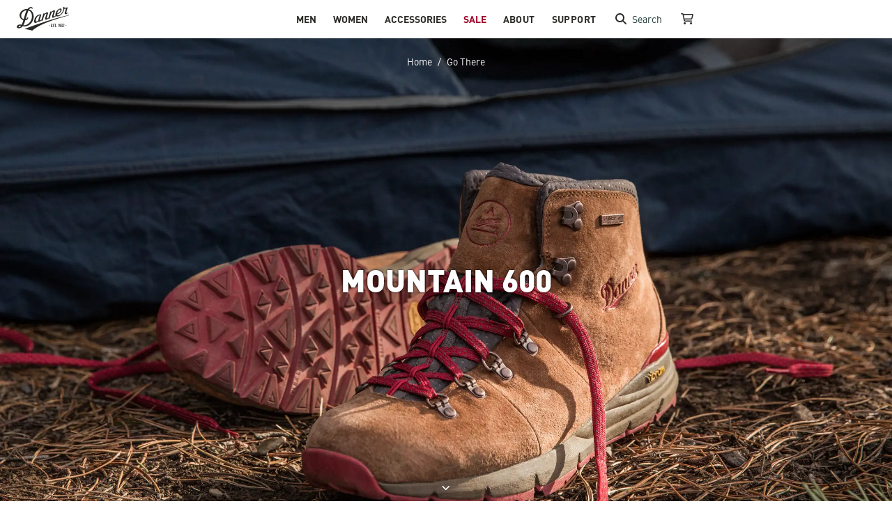

--- FILE ---
content_type: text/html; charset=UTF-8
request_url: https://global.danner.com/productfamily/mountain-600/go-there-boots:additional-go-there-styles
body_size: 61411
content:
<!doctype html>
<html lang="en" class="no-js">
    <head >
        <script>
    var LOCALE = 'en\u002DUS';
    var BASE_URL = 'https\u003A\u002F\u002Fglobal.danner.com\u002F';
    var require = {
        'baseUrl': 'https\u003A\u002F\u002Fglobal.danner.com\u002Fstatic\u002Fversion1768336079\u002Ffrontend\u002FLfi\u002Fdanner_international\u002Fen_US'
    };</script>        <meta charset="utf-8"/>
<meta name="title" content="Danner - Mountain 600"/>
<meta name="description" content="We are a company of craftsmen skilled in the art of footwear. Rooted in the Pacific Northwest, we strive each day to uphold ourselves to the highest standards."/>
<meta name="robots" content="INDEX,FOLLOW"/>
<meta name="viewport" content="width=device-width, initial-scale=1"/>
<title>Danner - Mountain 600</title>
            <script>(window.NREUM||(NREUM={})).init={privacy:{cookies_enabled:true},ajax:{deny_list:[]},session_replay:{sampling_rate:10.0,mask_text_selector:"*",block_selector:"",mask_input_options:{date:false,text_area:false,week:false,select:false,color:false,range:false,textarea:false,url:false,number:false,search:false,month:false,datetime_local:false,tel:false,text:false,time:false,email:false},mask_all_inputs:true,enabled:true,error_sampling_rate:100.0},session_trace:{sampling_rate:0.0,mode:"FIXED_RATE",enabled:true,error_sampling_rate:0.0},feature_flags:["soft_nav"]};(window.NREUM||(NREUM={})).loader_config={xpid:"UAIPU1ZACgoFXVJSAAEP",licenseKey:"ad25afb25f",applicationID:"295930708",browserID:"302742354"};;/*! For license information please see nr-loader-spa-1.308.0.min.js.LICENSE.txt */
(()=>{var e,t,r={384:(e,t,r)=>{"use strict";r.d(t,{NT:()=>a,US:()=>u,Zm:()=>o,bQ:()=>d,dV:()=>c,pV:()=>l});var n=r(6154),i=r(1863),s=r(1910);const a={beacon:"bam.nr-data.net",errorBeacon:"bam.nr-data.net"};function o(){return n.gm.NREUM||(n.gm.NREUM={}),void 0===n.gm.newrelic&&(n.gm.newrelic=n.gm.NREUM),n.gm.NREUM}function c(){let e=o();return e.o||(e.o={ST:n.gm.setTimeout,SI:n.gm.setImmediate||n.gm.setInterval,CT:n.gm.clearTimeout,XHR:n.gm.XMLHttpRequest,REQ:n.gm.Request,EV:n.gm.Event,PR:n.gm.Promise,MO:n.gm.MutationObserver,FETCH:n.gm.fetch,WS:n.gm.WebSocket},(0,s.i)(...Object.values(e.o))),e}function d(e,t){let r=o();r.initializedAgents??={},t.initializedAt={ms:(0,i.t)(),date:new Date},r.initializedAgents[e]=t}function u(e,t){o()[e]=t}function l(){return function(){let e=o();const t=e.info||{};e.info={beacon:a.beacon,errorBeacon:a.errorBeacon,...t}}(),function(){let e=o();const t=e.init||{};e.init={...t}}(),c(),function(){let e=o();const t=e.loader_config||{};e.loader_config={...t}}(),o()}},782:(e,t,r)=>{"use strict";r.d(t,{T:()=>n});const n=r(860).K7.pageViewTiming},860:(e,t,r)=>{"use strict";r.d(t,{$J:()=>u,K7:()=>c,P3:()=>d,XX:()=>i,Yy:()=>o,df:()=>s,qY:()=>n,v4:()=>a});const n="events",i="jserrors",s="browser/blobs",a="rum",o="browser/logs",c={ajax:"ajax",genericEvents:"generic_events",jserrors:i,logging:"logging",metrics:"metrics",pageAction:"page_action",pageViewEvent:"page_view_event",pageViewTiming:"page_view_timing",sessionReplay:"session_replay",sessionTrace:"session_trace",softNav:"soft_navigations",spa:"spa"},d={[c.pageViewEvent]:1,[c.pageViewTiming]:2,[c.metrics]:3,[c.jserrors]:4,[c.spa]:5,[c.ajax]:6,[c.sessionTrace]:7,[c.softNav]:8,[c.sessionReplay]:9,[c.logging]:10,[c.genericEvents]:11},u={[c.pageViewEvent]:a,[c.pageViewTiming]:n,[c.ajax]:n,[c.spa]:n,[c.softNav]:n,[c.metrics]:i,[c.jserrors]:i,[c.sessionTrace]:s,[c.sessionReplay]:s,[c.logging]:o,[c.genericEvents]:"ins"}},944:(e,t,r)=>{"use strict";r.d(t,{R:()=>i});var n=r(3241);function i(e,t){"function"==typeof console.debug&&(console.debug("New Relic Warning: https://github.com/newrelic/newrelic-browser-agent/blob/main/docs/warning-codes.md#".concat(e),t),(0,n.W)({agentIdentifier:null,drained:null,type:"data",name:"warn",feature:"warn",data:{code:e,secondary:t}}))}},993:(e,t,r)=>{"use strict";r.d(t,{A$:()=>s,ET:()=>a,TZ:()=>o,p_:()=>i});var n=r(860);const i={ERROR:"ERROR",WARN:"WARN",INFO:"INFO",DEBUG:"DEBUG",TRACE:"TRACE"},s={OFF:0,ERROR:1,WARN:2,INFO:3,DEBUG:4,TRACE:5},a="log",o=n.K7.logging},1541:(e,t,r)=>{"use strict";r.d(t,{U:()=>i,f:()=>n});const n={MFE:"MFE",BA:"BA"};function i(e,t){if(2!==t?.harvestEndpointVersion)return{};const r=t.agentRef.runtime.appMetadata.agents[0].entityGuid;return e?{"source.id":e.id,"source.name":e.name,"source.type":e.type,"parent.id":e.parent?.id||r,"parent.type":e.parent?.type||n.BA}:{"entity.guid":r,appId:t.agentRef.info.applicationID}}},1687:(e,t,r)=>{"use strict";r.d(t,{Ak:()=>d,Ze:()=>h,x3:()=>u});var n=r(3241),i=r(7836),s=r(3606),a=r(860),o=r(2646);const c={};function d(e,t){const r={staged:!1,priority:a.P3[t]||0};l(e),c[e].get(t)||c[e].set(t,r)}function u(e,t){e&&c[e]&&(c[e].get(t)&&c[e].delete(t),p(e,t,!1),c[e].size&&f(e))}function l(e){if(!e)throw new Error("agentIdentifier required");c[e]||(c[e]=new Map)}function h(e="",t="feature",r=!1){if(l(e),!e||!c[e].get(t)||r)return p(e,t);c[e].get(t).staged=!0,f(e)}function f(e){const t=Array.from(c[e]);t.every(([e,t])=>t.staged)&&(t.sort((e,t)=>e[1].priority-t[1].priority),t.forEach(([t])=>{c[e].delete(t),p(e,t)}))}function p(e,t,r=!0){const a=e?i.ee.get(e):i.ee,c=s.i.handlers;if(!a.aborted&&a.backlog&&c){if((0,n.W)({agentIdentifier:e,type:"lifecycle",name:"drain",feature:t}),r){const e=a.backlog[t],r=c[t];if(r){for(let t=0;e&&t<e.length;++t)g(e[t],r);Object.entries(r).forEach(([e,t])=>{Object.values(t||{}).forEach(t=>{t[0]?.on&&t[0]?.context()instanceof o.y&&t[0].on(e,t[1])})})}}a.isolatedBacklog||delete c[t],a.backlog[t]=null,a.emit("drain-"+t,[])}}function g(e,t){var r=e[1];Object.values(t[r]||{}).forEach(t=>{var r=e[0];if(t[0]===r){var n=t[1],i=e[3],s=e[2];n.apply(i,s)}})}},1738:(e,t,r)=>{"use strict";r.d(t,{U:()=>f,Y:()=>h});var n=r(3241),i=r(9908),s=r(1863),a=r(944),o=r(5701),c=r(3969),d=r(8362),u=r(860),l=r(4261);function h(e,t,r,s){const h=s||r;!h||h[e]&&h[e]!==d.d.prototype[e]||(h[e]=function(){(0,i.p)(c.xV,["API/"+e+"/called"],void 0,u.K7.metrics,r.ee),(0,n.W)({agentIdentifier:r.agentIdentifier,drained:!!o.B?.[r.agentIdentifier],type:"data",name:"api",feature:l.Pl+e,data:{}});try{return t.apply(this,arguments)}catch(e){(0,a.R)(23,e)}})}function f(e,t,r,n,a){const o=e.info;null===r?delete o.jsAttributes[t]:o.jsAttributes[t]=r,(a||null===r)&&(0,i.p)(l.Pl+n,[(0,s.t)(),t,r],void 0,"session",e.ee)}},1741:(e,t,r)=>{"use strict";r.d(t,{W:()=>s});var n=r(944),i=r(4261);class s{#e(e,...t){if(this[e]!==s.prototype[e])return this[e](...t);(0,n.R)(35,e)}addPageAction(e,t){return this.#e(i.hG,e,t)}register(e){return this.#e(i.eY,e)}recordCustomEvent(e,t){return this.#e(i.fF,e,t)}setPageViewName(e,t){return this.#e(i.Fw,e,t)}setCustomAttribute(e,t,r){return this.#e(i.cD,e,t,r)}noticeError(e,t){return this.#e(i.o5,e,t)}setUserId(e,t=!1){return this.#e(i.Dl,e,t)}setApplicationVersion(e){return this.#e(i.nb,e)}setErrorHandler(e){return this.#e(i.bt,e)}addRelease(e,t){return this.#e(i.k6,e,t)}log(e,t){return this.#e(i.$9,e,t)}start(){return this.#e(i.d3)}finished(e){return this.#e(i.BL,e)}recordReplay(){return this.#e(i.CH)}pauseReplay(){return this.#e(i.Tb)}addToTrace(e){return this.#e(i.U2,e)}setCurrentRouteName(e){return this.#e(i.PA,e)}interaction(e){return this.#e(i.dT,e)}wrapLogger(e,t,r){return this.#e(i.Wb,e,t,r)}measure(e,t){return this.#e(i.V1,e,t)}consent(e){return this.#e(i.Pv,e)}}},1863:(e,t,r)=>{"use strict";function n(){return Math.floor(performance.now())}r.d(t,{t:()=>n})},1910:(e,t,r)=>{"use strict";r.d(t,{i:()=>s});var n=r(944);const i=new Map;function s(...e){return e.every(e=>{if(i.has(e))return i.get(e);const t="function"==typeof e?e.toString():"",r=t.includes("[native code]"),s=t.includes("nrWrapper");return r||s||(0,n.R)(64,e?.name||t),i.set(e,r),r})}},2555:(e,t,r)=>{"use strict";r.d(t,{D:()=>o,f:()=>a});var n=r(384),i=r(8122);const s={beacon:n.NT.beacon,errorBeacon:n.NT.errorBeacon,licenseKey:void 0,applicationID:void 0,sa:void 0,queueTime:void 0,applicationTime:void 0,ttGuid:void 0,user:void 0,account:void 0,product:void 0,extra:void 0,jsAttributes:{},userAttributes:void 0,atts:void 0,transactionName:void 0,tNamePlain:void 0};function a(e){try{return!!e.licenseKey&&!!e.errorBeacon&&!!e.applicationID}catch(e){return!1}}const o=e=>(0,i.a)(e,s)},2614:(e,t,r)=>{"use strict";r.d(t,{BB:()=>a,H3:()=>n,g:()=>d,iL:()=>c,tS:()=>o,uh:()=>i,wk:()=>s});const n="NRBA",i="SESSION",s=144e5,a=18e5,o={STARTED:"session-started",PAUSE:"session-pause",RESET:"session-reset",RESUME:"session-resume",UPDATE:"session-update"},c={SAME_TAB:"same-tab",CROSS_TAB:"cross-tab"},d={OFF:0,FULL:1,ERROR:2}},2646:(e,t,r)=>{"use strict";r.d(t,{y:()=>n});class n{constructor(e){this.contextId=e}}},2843:(e,t,r)=>{"use strict";r.d(t,{G:()=>s,u:()=>i});var n=r(3878);function i(e,t=!1,r,i){(0,n.DD)("visibilitychange",function(){if(t)return void("hidden"===document.visibilityState&&e());e(document.visibilityState)},r,i)}function s(e,t,r){(0,n.sp)("pagehide",e,t,r)}},3241:(e,t,r)=>{"use strict";r.d(t,{W:()=>s});var n=r(6154);const i="newrelic";function s(e={}){try{n.gm.dispatchEvent(new CustomEvent(i,{detail:e}))}catch(e){}}},3304:(e,t,r)=>{"use strict";r.d(t,{A:()=>s});var n=r(7836);const i=()=>{const e=new WeakSet;return(t,r)=>{if("object"==typeof r&&null!==r){if(e.has(r))return;e.add(r)}return r}};function s(e){try{return JSON.stringify(e,i())??""}catch(e){try{n.ee.emit("internal-error",[e])}catch(e){}return""}}},3333:(e,t,r)=>{"use strict";r.d(t,{$v:()=>u,TZ:()=>n,Xh:()=>c,Zp:()=>i,kd:()=>d,mq:()=>o,nf:()=>a,qN:()=>s});const n=r(860).K7.genericEvents,i=["auxclick","click","copy","keydown","paste","scrollend"],s=["focus","blur"],a=4,o=1e3,c=2e3,d=["PageAction","UserAction","BrowserPerformance"],u={RESOURCES:"experimental.resources",REGISTER:"register"}},3434:(e,t,r)=>{"use strict";r.d(t,{Jt:()=>s,YM:()=>d});var n=r(7836),i=r(5607);const s="nr@original:".concat(i.W),a=50;var o=Object.prototype.hasOwnProperty,c=!1;function d(e,t){return e||(e=n.ee),r.inPlace=function(e,t,n,i,s){n||(n="");const a="-"===n.charAt(0);for(let o=0;o<t.length;o++){const c=t[o],d=e[c];l(d)||(e[c]=r(d,a?c+n:n,i,c,s))}},r.flag=s,r;function r(t,r,n,c,d){return l(t)?t:(r||(r=""),nrWrapper[s]=t,function(e,t,r){if(Object.defineProperty&&Object.keys)try{return Object.keys(e).forEach(function(r){Object.defineProperty(t,r,{get:function(){return e[r]},set:function(t){return e[r]=t,t}})}),t}catch(e){u([e],r)}for(var n in e)o.call(e,n)&&(t[n]=e[n])}(t,nrWrapper,e),nrWrapper);function nrWrapper(){var s,o,l,h;let f;try{o=this,s=[...arguments],l="function"==typeof n?n(s,o):n||{}}catch(t){u([t,"",[s,o,c],l],e)}i(r+"start",[s,o,c],l,d);const p=performance.now();let g;try{return h=t.apply(o,s),g=performance.now(),h}catch(e){throw g=performance.now(),i(r+"err",[s,o,e],l,d),f=e,f}finally{const e=g-p,t={start:p,end:g,duration:e,isLongTask:e>=a,methodName:c,thrownError:f};t.isLongTask&&i("long-task",[t,o],l,d),i(r+"end",[s,o,h],l,d)}}}function i(r,n,i,s){if(!c||t){var a=c;c=!0;try{e.emit(r,n,i,t,s)}catch(t){u([t,r,n,i],e)}c=a}}}function u(e,t){t||(t=n.ee);try{t.emit("internal-error",e)}catch(e){}}function l(e){return!(e&&"function"==typeof e&&e.apply&&!e[s])}},3606:(e,t,r)=>{"use strict";r.d(t,{i:()=>s});var n=r(9908);s.on=a;var i=s.handlers={};function s(e,t,r,s){a(s||n.d,i,e,t,r)}function a(e,t,r,i,s){s||(s="feature"),e||(e=n.d);var a=t[s]=t[s]||{};(a[r]=a[r]||[]).push([e,i])}},3738:(e,t,r)=>{"use strict";r.d(t,{He:()=>i,Kp:()=>o,Lc:()=>d,Rz:()=>u,TZ:()=>n,bD:()=>s,d3:()=>a,jx:()=>l,sl:()=>h,uP:()=>c});const n=r(860).K7.sessionTrace,i="bstResource",s="resource",a="-start",o="-end",c="fn"+a,d="fn"+o,u="pushState",l=1e3,h=3e4},3785:(e,t,r)=>{"use strict";r.d(t,{R:()=>c,b:()=>d});var n=r(9908),i=r(1863),s=r(860),a=r(3969),o=r(993);function c(e,t,r={},c=o.p_.INFO,d=!0,u,l=(0,i.t)()){(0,n.p)(a.xV,["API/logging/".concat(c.toLowerCase(),"/called")],void 0,s.K7.metrics,e),(0,n.p)(o.ET,[l,t,r,c,d,u],void 0,s.K7.logging,e)}function d(e){return"string"==typeof e&&Object.values(o.p_).some(t=>t===e.toUpperCase().trim())}},3878:(e,t,r)=>{"use strict";function n(e,t){return{capture:e,passive:!1,signal:t}}function i(e,t,r=!1,i){window.addEventListener(e,t,n(r,i))}function s(e,t,r=!1,i){document.addEventListener(e,t,n(r,i))}r.d(t,{DD:()=>s,jT:()=>n,sp:()=>i})},3962:(e,t,r)=>{"use strict";r.d(t,{AM:()=>a,O2:()=>l,OV:()=>s,Qu:()=>h,TZ:()=>c,ih:()=>f,pP:()=>o,t1:()=>u,tC:()=>i,wD:()=>d});var n=r(860);const i=["click","keydown","submit"],s="popstate",a="api",o="initialPageLoad",c=n.K7.softNav,d=5e3,u=500,l={INITIAL_PAGE_LOAD:"",ROUTE_CHANGE:1,UNSPECIFIED:2},h={INTERACTION:1,AJAX:2,CUSTOM_END:3,CUSTOM_TRACER:4},f={IP:"in progress",PF:"pending finish",FIN:"finished",CAN:"cancelled"}},3969:(e,t,r)=>{"use strict";r.d(t,{TZ:()=>n,XG:()=>o,rs:()=>i,xV:()=>a,z_:()=>s});const n=r(860).K7.metrics,i="sm",s="cm",a="storeSupportabilityMetrics",o="storeEventMetrics"},4234:(e,t,r)=>{"use strict";r.d(t,{W:()=>s});var n=r(7836),i=r(1687);class s{constructor(e,t){this.agentIdentifier=e,this.ee=n.ee.get(e),this.featureName=t,this.blocked=!1}deregisterDrain(){(0,i.x3)(this.agentIdentifier,this.featureName)}}},4261:(e,t,r)=>{"use strict";r.d(t,{$9:()=>u,BL:()=>c,CH:()=>p,Dl:()=>R,Fw:()=>w,PA:()=>v,Pl:()=>n,Pv:()=>A,Tb:()=>h,U2:()=>a,V1:()=>E,Wb:()=>T,bt:()=>y,cD:()=>b,d3:()=>x,dT:()=>d,eY:()=>g,fF:()=>f,hG:()=>s,hw:()=>i,k6:()=>o,nb:()=>m,o5:()=>l});const n="api-",i=n+"ixn-",s="addPageAction",a="addToTrace",o="addRelease",c="finished",d="interaction",u="log",l="noticeError",h="pauseReplay",f="recordCustomEvent",p="recordReplay",g="register",m="setApplicationVersion",v="setCurrentRouteName",b="setCustomAttribute",y="setErrorHandler",w="setPageViewName",R="setUserId",x="start",T="wrapLogger",E="measure",A="consent"},5205:(e,t,r)=>{"use strict";r.d(t,{j:()=>S});var n=r(384),i=r(1741);var s=r(2555),a=r(3333);const o=e=>{if(!e||"string"!=typeof e)return!1;try{document.createDocumentFragment().querySelector(e)}catch{return!1}return!0};var c=r(2614),d=r(944),u=r(8122);const l="[data-nr-mask]",h=e=>(0,u.a)(e,(()=>{const e={feature_flags:[],experimental:{allow_registered_children:!1,resources:!1},mask_selector:"*",block_selector:"[data-nr-block]",mask_input_options:{color:!1,date:!1,"datetime-local":!1,email:!1,month:!1,number:!1,range:!1,search:!1,tel:!1,text:!1,time:!1,url:!1,week:!1,textarea:!1,select:!1,password:!0}};return{ajax:{deny_list:void 0,block_internal:!0,enabled:!0,autoStart:!0},api:{get allow_registered_children(){return e.feature_flags.includes(a.$v.REGISTER)||e.experimental.allow_registered_children},set allow_registered_children(t){e.experimental.allow_registered_children=t},duplicate_registered_data:!1},browser_consent_mode:{enabled:!1},distributed_tracing:{enabled:void 0,exclude_newrelic_header:void 0,cors_use_newrelic_header:void 0,cors_use_tracecontext_headers:void 0,allowed_origins:void 0},get feature_flags(){return e.feature_flags},set feature_flags(t){e.feature_flags=t},generic_events:{enabled:!0,autoStart:!0},harvest:{interval:30},jserrors:{enabled:!0,autoStart:!0},logging:{enabled:!0,autoStart:!0},metrics:{enabled:!0,autoStart:!0},obfuscate:void 0,page_action:{enabled:!0},page_view_event:{enabled:!0,autoStart:!0},page_view_timing:{enabled:!0,autoStart:!0},performance:{capture_marks:!1,capture_measures:!1,capture_detail:!0,resources:{get enabled(){return e.feature_flags.includes(a.$v.RESOURCES)||e.experimental.resources},set enabled(t){e.experimental.resources=t},asset_types:[],first_party_domains:[],ignore_newrelic:!0}},privacy:{cookies_enabled:!0},proxy:{assets:void 0,beacon:void 0},session:{expiresMs:c.wk,inactiveMs:c.BB},session_replay:{autoStart:!0,enabled:!1,preload:!1,sampling_rate:10,error_sampling_rate:100,collect_fonts:!1,inline_images:!1,fix_stylesheets:!0,mask_all_inputs:!0,get mask_text_selector(){return e.mask_selector},set mask_text_selector(t){o(t)?e.mask_selector="".concat(t,",").concat(l):""===t||null===t?e.mask_selector=l:(0,d.R)(5,t)},get block_class(){return"nr-block"},get ignore_class(){return"nr-ignore"},get mask_text_class(){return"nr-mask"},get block_selector(){return e.block_selector},set block_selector(t){o(t)?e.block_selector+=",".concat(t):""!==t&&(0,d.R)(6,t)},get mask_input_options(){return e.mask_input_options},set mask_input_options(t){t&&"object"==typeof t?e.mask_input_options={...t,password:!0}:(0,d.R)(7,t)}},session_trace:{enabled:!0,autoStart:!0},soft_navigations:{enabled:!0,autoStart:!0},spa:{enabled:!0,autoStart:!0},ssl:void 0,user_actions:{enabled:!0,elementAttributes:["id","className","tagName","type"]}}})());var f=r(6154),p=r(9324);let g=0;const m={buildEnv:p.F3,distMethod:p.Xs,version:p.xv,originTime:f.WN},v={consented:!1},b={appMetadata:{},get consented(){return this.session?.state?.consent||v.consented},set consented(e){v.consented=e},customTransaction:void 0,denyList:void 0,disabled:!1,harvester:void 0,isolatedBacklog:!1,isRecording:!1,loaderType:void 0,maxBytes:3e4,obfuscator:void 0,onerror:void 0,ptid:void 0,releaseIds:{},session:void 0,timeKeeper:void 0,registeredEntities:[],jsAttributesMetadata:{bytes:0},get harvestCount(){return++g}},y=e=>{const t=(0,u.a)(e,b),r=Object.keys(m).reduce((e,t)=>(e[t]={value:m[t],writable:!1,configurable:!0,enumerable:!0},e),{});return Object.defineProperties(t,r)};var w=r(5701);const R=e=>{const t=e.startsWith("http");e+="/",r.p=t?e:"https://"+e};var x=r(7836),T=r(3241);const E={accountID:void 0,trustKey:void 0,agentID:void 0,licenseKey:void 0,applicationID:void 0,xpid:void 0},A=e=>(0,u.a)(e,E),_=new Set;function S(e,t={},r,a){let{init:o,info:c,loader_config:d,runtime:u={},exposed:l=!0}=t;if(!c){const e=(0,n.pV)();o=e.init,c=e.info,d=e.loader_config}e.init=h(o||{}),e.loader_config=A(d||{}),c.jsAttributes??={},f.bv&&(c.jsAttributes.isWorker=!0),e.info=(0,s.D)(c);const p=e.init,g=[c.beacon,c.errorBeacon];_.has(e.agentIdentifier)||(p.proxy.assets&&(R(p.proxy.assets),g.push(p.proxy.assets)),p.proxy.beacon&&g.push(p.proxy.beacon),e.beacons=[...g],function(e){const t=(0,n.pV)();Object.getOwnPropertyNames(i.W.prototype).forEach(r=>{const n=i.W.prototype[r];if("function"!=typeof n||"constructor"===n)return;let s=t[r];e[r]&&!1!==e.exposed&&"micro-agent"!==e.runtime?.loaderType&&(t[r]=(...t)=>{const n=e[r](...t);return s?s(...t):n})})}(e),(0,n.US)("activatedFeatures",w.B)),u.denyList=[...p.ajax.deny_list||[],...p.ajax.block_internal?g:[]],u.ptid=e.agentIdentifier,u.loaderType=r,e.runtime=y(u),_.has(e.agentIdentifier)||(e.ee=x.ee.get(e.agentIdentifier),e.exposed=l,(0,T.W)({agentIdentifier:e.agentIdentifier,drained:!!w.B?.[e.agentIdentifier],type:"lifecycle",name:"initialize",feature:void 0,data:e.config})),_.add(e.agentIdentifier)}},5270:(e,t,r)=>{"use strict";r.d(t,{Aw:()=>a,SR:()=>s,rF:()=>o});var n=r(384),i=r(7767);function s(e){return!!(0,n.dV)().o.MO&&(0,i.V)(e)&&!0===e?.session_trace.enabled}function a(e){return!0===e?.session_replay.preload&&s(e)}function o(e,t){try{if("string"==typeof t?.type){if("password"===t.type.toLowerCase())return"*".repeat(e?.length||0);if(void 0!==t?.dataset?.nrUnmask||t?.classList?.contains("nr-unmask"))return e}}catch(e){}return"string"==typeof e?e.replace(/[\S]/g,"*"):"*".repeat(e?.length||0)}},5289:(e,t,r)=>{"use strict";r.d(t,{GG:()=>a,Qr:()=>c,sB:()=>o});var n=r(3878),i=r(6389);function s(){return"undefined"==typeof document||"complete"===document.readyState}function a(e,t){if(s())return e();const r=(0,i.J)(e),a=setInterval(()=>{s()&&(clearInterval(a),r())},500);(0,n.sp)("load",r,t)}function o(e){if(s())return e();(0,n.DD)("DOMContentLoaded",e)}function c(e){if(s())return e();(0,n.sp)("popstate",e)}},5607:(e,t,r)=>{"use strict";r.d(t,{W:()=>n});const n=(0,r(9566).bz)()},5701:(e,t,r)=>{"use strict";r.d(t,{B:()=>s,t:()=>a});var n=r(3241);const i=new Set,s={};function a(e,t){const r=t.agentIdentifier;s[r]??={},e&&"object"==typeof e&&(i.has(r)||(t.ee.emit("rumresp",[e]),s[r]=e,i.add(r),(0,n.W)({agentIdentifier:r,loaded:!0,drained:!0,type:"lifecycle",name:"load",feature:void 0,data:e})))}},6154:(e,t,r)=>{"use strict";r.d(t,{OF:()=>d,RI:()=>i,WN:()=>h,bv:()=>s,eN:()=>f,gm:()=>a,lR:()=>l,m:()=>c,mw:()=>o,sb:()=>u});var n=r(1863);const i="undefined"!=typeof window&&!!window.document,s="undefined"!=typeof WorkerGlobalScope&&("undefined"!=typeof self&&self instanceof WorkerGlobalScope&&self.navigator instanceof WorkerNavigator||"undefined"!=typeof globalThis&&globalThis instanceof WorkerGlobalScope&&globalThis.navigator instanceof WorkerNavigator),a=i?window:"undefined"!=typeof WorkerGlobalScope&&("undefined"!=typeof self&&self instanceof WorkerGlobalScope&&self||"undefined"!=typeof globalThis&&globalThis instanceof WorkerGlobalScope&&globalThis),o=Boolean("hidden"===a?.document?.visibilityState),c=""+a?.location,d=/iPad|iPhone|iPod/.test(a.navigator?.userAgent),u=d&&"undefined"==typeof SharedWorker,l=(()=>{const e=a.navigator?.userAgent?.match(/Firefox[/\s](\d+\.\d+)/);return Array.isArray(e)&&e.length>=2?+e[1]:0})(),h=Date.now()-(0,n.t)(),f=()=>"undefined"!=typeof PerformanceNavigationTiming&&a?.performance?.getEntriesByType("navigation")?.[0]?.responseStart},6344:(e,t,r)=>{"use strict";r.d(t,{BB:()=>u,Qb:()=>l,TZ:()=>i,Ug:()=>a,Vh:()=>s,_s:()=>o,bc:()=>d,yP:()=>c});var n=r(2614);const i=r(860).K7.sessionReplay,s="errorDuringReplay",a=.12,o={DomContentLoaded:0,Load:1,FullSnapshot:2,IncrementalSnapshot:3,Meta:4,Custom:5},c={[n.g.ERROR]:15e3,[n.g.FULL]:3e5,[n.g.OFF]:0},d={RESET:{message:"Session was reset",sm:"Reset"},IMPORT:{message:"Recorder failed to import",sm:"Import"},TOO_MANY:{message:"429: Too Many Requests",sm:"Too-Many"},TOO_BIG:{message:"Payload was too large",sm:"Too-Big"},CROSS_TAB:{message:"Session Entity was set to OFF on another tab",sm:"Cross-Tab"},ENTITLEMENTS:{message:"Session Replay is not allowed and will not be started",sm:"Entitlement"}},u=5e3,l={API:"api",RESUME:"resume",SWITCH_TO_FULL:"switchToFull",INITIALIZE:"initialize",PRELOAD:"preload"}},6389:(e,t,r)=>{"use strict";function n(e,t=500,r={}){const n=r?.leading||!1;let i;return(...r)=>{n&&void 0===i&&(e.apply(this,r),i=setTimeout(()=>{i=clearTimeout(i)},t)),n||(clearTimeout(i),i=setTimeout(()=>{e.apply(this,r)},t))}}function i(e){let t=!1;return(...r)=>{t||(t=!0,e.apply(this,r))}}r.d(t,{J:()=>i,s:()=>n})},6630:(e,t,r)=>{"use strict";r.d(t,{T:()=>n});const n=r(860).K7.pageViewEvent},6774:(e,t,r)=>{"use strict";r.d(t,{T:()=>n});const n=r(860).K7.jserrors},7295:(e,t,r)=>{"use strict";r.d(t,{Xv:()=>a,gX:()=>i,iW:()=>s});var n=[];function i(e){if(!e||s(e))return!1;if(0===n.length)return!0;if("*"===n[0].hostname)return!1;for(var t=0;t<n.length;t++){var r=n[t];if(r.hostname.test(e.hostname)&&r.pathname.test(e.pathname))return!1}return!0}function s(e){return void 0===e.hostname}function a(e){if(n=[],e&&e.length)for(var t=0;t<e.length;t++){let r=e[t];if(!r)continue;if("*"===r)return void(n=[{hostname:"*"}]);0===r.indexOf("http://")?r=r.substring(7):0===r.indexOf("https://")&&(r=r.substring(8));const i=r.indexOf("/");let s,a;i>0?(s=r.substring(0,i),a=r.substring(i)):(s=r,a="*");let[c]=s.split(":");n.push({hostname:o(c),pathname:o(a,!0)})}}function o(e,t=!1){const r=e.replace(/[.+?^${}()|[\]\\]/g,e=>"\\"+e).replace(/\*/g,".*?");return new RegExp((t?"^":"")+r+"$")}},7485:(e,t,r)=>{"use strict";r.d(t,{D:()=>i});var n=r(6154);function i(e){if(0===(e||"").indexOf("data:"))return{protocol:"data"};try{const t=new URL(e,location.href),r={port:t.port,hostname:t.hostname,pathname:t.pathname,search:t.search,protocol:t.protocol.slice(0,t.protocol.indexOf(":")),sameOrigin:t.protocol===n.gm?.location?.protocol&&t.host===n.gm?.location?.host};return r.port&&""!==r.port||("http:"===t.protocol&&(r.port="80"),"https:"===t.protocol&&(r.port="443")),r.pathname&&""!==r.pathname?r.pathname.startsWith("/")||(r.pathname="/".concat(r.pathname)):r.pathname="/",r}catch(e){return{}}}},7699:(e,t,r)=>{"use strict";r.d(t,{It:()=>s,KC:()=>o,No:()=>i,qh:()=>a});var n=r(860);const i=16e3,s=1e6,a="SESSION_ERROR",o={[n.K7.logging]:!0,[n.K7.genericEvents]:!1,[n.K7.jserrors]:!1,[n.K7.ajax]:!1}},7767:(e,t,r)=>{"use strict";r.d(t,{V:()=>i});var n=r(6154);const i=e=>n.RI&&!0===e?.privacy.cookies_enabled},7836:(e,t,r)=>{"use strict";r.d(t,{P:()=>o,ee:()=>c});var n=r(384),i=r(8990),s=r(2646),a=r(5607);const o="nr@context:".concat(a.W),c=function e(t,r){var n={},a={},u={},l=!1;try{l=16===r.length&&d.initializedAgents?.[r]?.runtime.isolatedBacklog}catch(e){}var h={on:p,addEventListener:p,removeEventListener:function(e,t){var r=n[e];if(!r)return;for(var i=0;i<r.length;i++)r[i]===t&&r.splice(i,1)},emit:function(e,r,n,i,s){!1!==s&&(s=!0);if(c.aborted&&!i)return;t&&s&&t.emit(e,r,n);var o=f(n);g(e).forEach(e=>{e.apply(o,r)});var d=v()[a[e]];d&&d.push([h,e,r,o]);return o},get:m,listeners:g,context:f,buffer:function(e,t){const r=v();if(t=t||"feature",h.aborted)return;Object.entries(e||{}).forEach(([e,n])=>{a[n]=t,t in r||(r[t]=[])})},abort:function(){h._aborted=!0,Object.keys(h.backlog).forEach(e=>{delete h.backlog[e]})},isBuffering:function(e){return!!v()[a[e]]},debugId:r,backlog:l?{}:t&&"object"==typeof t.backlog?t.backlog:{},isolatedBacklog:l};return Object.defineProperty(h,"aborted",{get:()=>{let e=h._aborted||!1;return e||(t&&(e=t.aborted),e)}}),h;function f(e){return e&&e instanceof s.y?e:e?(0,i.I)(e,o,()=>new s.y(o)):new s.y(o)}function p(e,t){n[e]=g(e).concat(t)}function g(e){return n[e]||[]}function m(t){return u[t]=u[t]||e(h,t)}function v(){return h.backlog}}(void 0,"globalEE"),d=(0,n.Zm)();d.ee||(d.ee=c)},8122:(e,t,r)=>{"use strict";r.d(t,{a:()=>i});var n=r(944);function i(e,t){try{if(!e||"object"!=typeof e)return(0,n.R)(3);if(!t||"object"!=typeof t)return(0,n.R)(4);const r=Object.create(Object.getPrototypeOf(t),Object.getOwnPropertyDescriptors(t)),s=0===Object.keys(r).length?e:r;for(let a in s)if(void 0!==e[a])try{if(null===e[a]){r[a]=null;continue}Array.isArray(e[a])&&Array.isArray(t[a])?r[a]=Array.from(new Set([...e[a],...t[a]])):"object"==typeof e[a]&&"object"==typeof t[a]?r[a]=i(e[a],t[a]):r[a]=e[a]}catch(e){r[a]||(0,n.R)(1,e)}return r}catch(e){(0,n.R)(2,e)}}},8139:(e,t,r)=>{"use strict";r.d(t,{u:()=>h});var n=r(7836),i=r(3434),s=r(8990),a=r(6154);const o={},c=a.gm.XMLHttpRequest,d="addEventListener",u="removeEventListener",l="nr@wrapped:".concat(n.P);function h(e){var t=function(e){return(e||n.ee).get("events")}(e);if(o[t.debugId]++)return t;o[t.debugId]=1;var r=(0,i.YM)(t,!0);function h(e){r.inPlace(e,[d,u],"-",p)}function p(e,t){return e[1]}return"getPrototypeOf"in Object&&(a.RI&&f(document,h),c&&f(c.prototype,h),f(a.gm,h)),t.on(d+"-start",function(e,t){var n=e[1];if(null!==n&&("function"==typeof n||"object"==typeof n)&&"newrelic"!==e[0]){var i=(0,s.I)(n,l,function(){var e={object:function(){if("function"!=typeof n.handleEvent)return;return n.handleEvent.apply(n,arguments)},function:n}[typeof n];return e?r(e,"fn-",null,e.name||"anonymous"):n});this.wrapped=e[1]=i}}),t.on(u+"-start",function(e){e[1]=this.wrapped||e[1]}),t}function f(e,t,...r){let n=e;for(;"object"==typeof n&&!Object.prototype.hasOwnProperty.call(n,d);)n=Object.getPrototypeOf(n);n&&t(n,...r)}},8362:(e,t,r)=>{"use strict";r.d(t,{d:()=>s});var n=r(9566),i=r(1741);class s extends i.W{agentIdentifier=(0,n.LA)(16)}},8374:(e,t,r)=>{r.nc=(()=>{try{return document?.currentScript?.nonce}catch(e){}return""})()},8990:(e,t,r)=>{"use strict";r.d(t,{I:()=>i});var n=Object.prototype.hasOwnProperty;function i(e,t,r){if(n.call(e,t))return e[t];var i=r();if(Object.defineProperty&&Object.keys)try{return Object.defineProperty(e,t,{value:i,writable:!0,enumerable:!1}),i}catch(e){}return e[t]=i,i}},9119:(e,t,r)=>{"use strict";r.d(t,{L:()=>s});var n=/([^?#]*)[^#]*(#[^?]*|$).*/,i=/([^?#]*)().*/;function s(e,t){return e?e.replace(t?n:i,"$1$2"):e}},9300:(e,t,r)=>{"use strict";r.d(t,{T:()=>n});const n=r(860).K7.ajax},9324:(e,t,r)=>{"use strict";r.d(t,{AJ:()=>a,F3:()=>i,Xs:()=>s,Yq:()=>o,xv:()=>n});const n="1.308.0",i="PROD",s="CDN",a="@newrelic/rrweb",o="1.0.1"},9566:(e,t,r)=>{"use strict";r.d(t,{LA:()=>o,ZF:()=>c,bz:()=>a,el:()=>d});var n=r(6154);const i="xxxxxxxx-xxxx-4xxx-yxxx-xxxxxxxxxxxx";function s(e,t){return e?15&e[t]:16*Math.random()|0}function a(){const e=n.gm?.crypto||n.gm?.msCrypto;let t,r=0;return e&&e.getRandomValues&&(t=e.getRandomValues(new Uint8Array(30))),i.split("").map(e=>"x"===e?s(t,r++).toString(16):"y"===e?(3&s()|8).toString(16):e).join("")}function o(e){const t=n.gm?.crypto||n.gm?.msCrypto;let r,i=0;t&&t.getRandomValues&&(r=t.getRandomValues(new Uint8Array(e)));const a=[];for(var o=0;o<e;o++)a.push(s(r,i++).toString(16));return a.join("")}function c(){return o(16)}function d(){return o(32)}},9908:(e,t,r)=>{"use strict";r.d(t,{d:()=>n,p:()=>i});var n=r(7836).ee.get("handle");function i(e,t,r,i,s){s?(s.buffer([e],i),s.emit(e,t,r)):(n.buffer([e],i),n.emit(e,t,r))}}},n={};function i(e){var t=n[e];if(void 0!==t)return t.exports;var s=n[e]={exports:{}};return r[e](s,s.exports,i),s.exports}i.m=r,i.d=(e,t)=>{for(var r in t)i.o(t,r)&&!i.o(e,r)&&Object.defineProperty(e,r,{enumerable:!0,get:t[r]})},i.f={},i.e=e=>Promise.all(Object.keys(i.f).reduce((t,r)=>(i.f[r](e,t),t),[])),i.u=e=>({212:"nr-spa-compressor",249:"nr-spa-recorder",478:"nr-spa"}[e]+"-1.308.0.min.js"),i.o=(e,t)=>Object.prototype.hasOwnProperty.call(e,t),e={},t="NRBA-1.308.0.PROD:",i.l=(r,n,s,a)=>{if(e[r])e[r].push(n);else{var o,c;if(void 0!==s)for(var d=document.getElementsByTagName("script"),u=0;u<d.length;u++){var l=d[u];if(l.getAttribute("src")==r||l.getAttribute("data-webpack")==t+s){o=l;break}}if(!o){c=!0;var h={478:"sha512-RSfSVnmHk59T/uIPbdSE0LPeqcEdF4/+XhfJdBuccH5rYMOEZDhFdtnh6X6nJk7hGpzHd9Ujhsy7lZEz/ORYCQ==",249:"sha512-ehJXhmntm85NSqW4MkhfQqmeKFulra3klDyY0OPDUE+sQ3GokHlPh1pmAzuNy//3j4ac6lzIbmXLvGQBMYmrkg==",212:"sha512-B9h4CR46ndKRgMBcK+j67uSR2RCnJfGefU+A7FrgR/k42ovXy5x/MAVFiSvFxuVeEk/pNLgvYGMp1cBSK/G6Fg=="};(o=document.createElement("script")).charset="utf-8",i.nc&&o.setAttribute("nonce",i.nc),o.setAttribute("data-webpack",t+s),o.src=r,0!==o.src.indexOf(window.location.origin+"/")&&(o.crossOrigin="anonymous"),h[a]&&(o.integrity=h[a])}e[r]=[n];var f=(t,n)=>{o.onerror=o.onload=null,clearTimeout(p);var i=e[r];if(delete e[r],o.parentNode&&o.parentNode.removeChild(o),i&&i.forEach(e=>e(n)),t)return t(n)},p=setTimeout(f.bind(null,void 0,{type:"timeout",target:o}),12e4);o.onerror=f.bind(null,o.onerror),o.onload=f.bind(null,o.onload),c&&document.head.appendChild(o)}},i.r=e=>{"undefined"!=typeof Symbol&&Symbol.toStringTag&&Object.defineProperty(e,Symbol.toStringTag,{value:"Module"}),Object.defineProperty(e,"__esModule",{value:!0})},i.p="https://js-agent.newrelic.com/",(()=>{var e={38:0,788:0};i.f.j=(t,r)=>{var n=i.o(e,t)?e[t]:void 0;if(0!==n)if(n)r.push(n[2]);else{var s=new Promise((r,i)=>n=e[t]=[r,i]);r.push(n[2]=s);var a=i.p+i.u(t),o=new Error;i.l(a,r=>{if(i.o(e,t)&&(0!==(n=e[t])&&(e[t]=void 0),n)){var s=r&&("load"===r.type?"missing":r.type),a=r&&r.target&&r.target.src;o.message="Loading chunk "+t+" failed: ("+s+": "+a+")",o.name="ChunkLoadError",o.type=s,o.request=a,n[1](o)}},"chunk-"+t,t)}};var t=(t,r)=>{var n,s,[a,o,c]=r,d=0;if(a.some(t=>0!==e[t])){for(n in o)i.o(o,n)&&(i.m[n]=o[n]);if(c)c(i)}for(t&&t(r);d<a.length;d++)s=a[d],i.o(e,s)&&e[s]&&e[s][0](),e[s]=0},r=self["webpackChunk:NRBA-1.308.0.PROD"]=self["webpackChunk:NRBA-1.308.0.PROD"]||[];r.forEach(t.bind(null,0)),r.push=t.bind(null,r.push.bind(r))})(),(()=>{"use strict";i(8374);var e=i(8362),t=i(860);const r=Object.values(t.K7);var n=i(5205);var s=i(9908),a=i(1863),o=i(4261),c=i(1738);var d=i(1687),u=i(4234),l=i(5289),h=i(6154),f=i(944),p=i(5270),g=i(7767),m=i(6389),v=i(7699);class b extends u.W{constructor(e,t){super(e.agentIdentifier,t),this.agentRef=e,this.abortHandler=void 0,this.featAggregate=void 0,this.loadedSuccessfully=void 0,this.onAggregateImported=new Promise(e=>{this.loadedSuccessfully=e}),this.deferred=Promise.resolve(),!1===e.init[this.featureName].autoStart?this.deferred=new Promise((t,r)=>{this.ee.on("manual-start-all",(0,m.J)(()=>{(0,d.Ak)(e.agentIdentifier,this.featureName),t()}))}):(0,d.Ak)(e.agentIdentifier,t)}importAggregator(e,t,r={}){if(this.featAggregate)return;const n=async()=>{let n;await this.deferred;try{if((0,g.V)(e.init)){const{setupAgentSession:t}=await i.e(478).then(i.bind(i,8766));n=t(e)}}catch(e){(0,f.R)(20,e),this.ee.emit("internal-error",[e]),(0,s.p)(v.qh,[e],void 0,this.featureName,this.ee)}try{if(!this.#t(this.featureName,n,e.init))return(0,d.Ze)(this.agentIdentifier,this.featureName),void this.loadedSuccessfully(!1);const{Aggregate:i}=await t();this.featAggregate=new i(e,r),e.runtime.harvester.initializedAggregates.push(this.featAggregate),this.loadedSuccessfully(!0)}catch(e){(0,f.R)(34,e),this.abortHandler?.(),(0,d.Ze)(this.agentIdentifier,this.featureName,!0),this.loadedSuccessfully(!1),this.ee&&this.ee.abort()}};h.RI?(0,l.GG)(()=>n(),!0):n()}#t(e,r,n){if(this.blocked)return!1;switch(e){case t.K7.sessionReplay:return(0,p.SR)(n)&&!!r;case t.K7.sessionTrace:return!!r;default:return!0}}}var y=i(6630),w=i(2614),R=i(3241);class x extends b{static featureName=y.T;constructor(e){var t;super(e,y.T),this.setupInspectionEvents(e.agentIdentifier),t=e,(0,c.Y)(o.Fw,function(e,r){"string"==typeof e&&("/"!==e.charAt(0)&&(e="/"+e),t.runtime.customTransaction=(r||"http://custom.transaction")+e,(0,s.p)(o.Pl+o.Fw,[(0,a.t)()],void 0,void 0,t.ee))},t),this.importAggregator(e,()=>i.e(478).then(i.bind(i,2467)))}setupInspectionEvents(e){const t=(t,r)=>{t&&(0,R.W)({agentIdentifier:e,timeStamp:t.timeStamp,loaded:"complete"===t.target.readyState,type:"window",name:r,data:t.target.location+""})};(0,l.sB)(e=>{t(e,"DOMContentLoaded")}),(0,l.GG)(e=>{t(e,"load")}),(0,l.Qr)(e=>{t(e,"navigate")}),this.ee.on(w.tS.UPDATE,(t,r)=>{(0,R.W)({agentIdentifier:e,type:"lifecycle",name:"session",data:r})})}}var T=i(384);class E extends e.d{constructor(e){var t;(super(),h.gm)?(this.features={},(0,T.bQ)(this.agentIdentifier,this),this.desiredFeatures=new Set(e.features||[]),this.desiredFeatures.add(x),(0,n.j)(this,e,e.loaderType||"agent"),t=this,(0,c.Y)(o.cD,function(e,r,n=!1){if("string"==typeof e){if(["string","number","boolean"].includes(typeof r)||null===r)return(0,c.U)(t,e,r,o.cD,n);(0,f.R)(40,typeof r)}else(0,f.R)(39,typeof e)},t),function(e){(0,c.Y)(o.Dl,function(t,r=!1){if("string"!=typeof t&&null!==t)return void(0,f.R)(41,typeof t);const n=e.info.jsAttributes["enduser.id"];r&&null!=n&&n!==t?(0,s.p)(o.Pl+"setUserIdAndResetSession",[t],void 0,"session",e.ee):(0,c.U)(e,"enduser.id",t,o.Dl,!0)},e)}(this),function(e){(0,c.Y)(o.nb,function(t){if("string"==typeof t||null===t)return(0,c.U)(e,"application.version",t,o.nb,!1);(0,f.R)(42,typeof t)},e)}(this),function(e){(0,c.Y)(o.d3,function(){e.ee.emit("manual-start-all")},e)}(this),function(e){(0,c.Y)(o.Pv,function(t=!0){if("boolean"==typeof t){if((0,s.p)(o.Pl+o.Pv,[t],void 0,"session",e.ee),e.runtime.consented=t,t){const t=e.features.page_view_event;t.onAggregateImported.then(e=>{const r=t.featAggregate;e&&!r.sentRum&&r.sendRum()})}}else(0,f.R)(65,typeof t)},e)}(this),this.run()):(0,f.R)(21)}get config(){return{info:this.info,init:this.init,loader_config:this.loader_config,runtime:this.runtime}}get api(){return this}run(){try{const e=function(e){const t={};return r.forEach(r=>{t[r]=!!e[r]?.enabled}),t}(this.init),n=[...this.desiredFeatures];n.sort((e,r)=>t.P3[e.featureName]-t.P3[r.featureName]),n.forEach(r=>{if(!e[r.featureName]&&r.featureName!==t.K7.pageViewEvent)return;if(r.featureName===t.K7.spa)return void(0,f.R)(67);const n=function(e){switch(e){case t.K7.ajax:return[t.K7.jserrors];case t.K7.sessionTrace:return[t.K7.ajax,t.K7.pageViewEvent];case t.K7.sessionReplay:return[t.K7.sessionTrace];case t.K7.pageViewTiming:return[t.K7.pageViewEvent];default:return[]}}(r.featureName).filter(e=>!(e in this.features));n.length>0&&(0,f.R)(36,{targetFeature:r.featureName,missingDependencies:n}),this.features[r.featureName]=new r(this)})}catch(e){(0,f.R)(22,e);for(const e in this.features)this.features[e].abortHandler?.();const t=(0,T.Zm)();delete t.initializedAgents[this.agentIdentifier]?.features,delete this.sharedAggregator;return t.ee.get(this.agentIdentifier).abort(),!1}}}var A=i(2843),_=i(782);class S extends b{static featureName=_.T;constructor(e){super(e,_.T),h.RI&&((0,A.u)(()=>(0,s.p)("docHidden",[(0,a.t)()],void 0,_.T,this.ee),!0),(0,A.G)(()=>(0,s.p)("winPagehide",[(0,a.t)()],void 0,_.T,this.ee)),this.importAggregator(e,()=>i.e(478).then(i.bind(i,9917))))}}var O=i(3969);class I extends b{static featureName=O.TZ;constructor(e){super(e,O.TZ),h.RI&&document.addEventListener("securitypolicyviolation",e=>{(0,s.p)(O.xV,["Generic/CSPViolation/Detected"],void 0,this.featureName,this.ee)}),this.importAggregator(e,()=>i.e(478).then(i.bind(i,6555)))}}var N=i(6774),P=i(3878),k=i(3304);class D{constructor(e,t,r,n,i){this.name="UncaughtError",this.message="string"==typeof e?e:(0,k.A)(e),this.sourceURL=t,this.line=r,this.column=n,this.__newrelic=i}}function C(e){return M(e)?e:new D(void 0!==e?.message?e.message:e,e?.filename||e?.sourceURL,e?.lineno||e?.line,e?.colno||e?.col,e?.__newrelic,e?.cause)}function j(e){const t="Unhandled Promise Rejection: ";if(!e?.reason)return;if(M(e.reason)){try{e.reason.message.startsWith(t)||(e.reason.message=t+e.reason.message)}catch(e){}return C(e.reason)}const r=C(e.reason);return(r.message||"").startsWith(t)||(r.message=t+r.message),r}function L(e){if(e.error instanceof SyntaxError&&!/:\d+$/.test(e.error.stack?.trim())){const t=new D(e.message,e.filename,e.lineno,e.colno,e.error.__newrelic,e.cause);return t.name=SyntaxError.name,t}return M(e.error)?e.error:C(e)}function M(e){return e instanceof Error&&!!e.stack}function H(e,r,n,i,o=(0,a.t)()){"string"==typeof e&&(e=new Error(e)),(0,s.p)("err",[e,o,!1,r,n.runtime.isRecording,void 0,i],void 0,t.K7.jserrors,n.ee),(0,s.p)("uaErr",[],void 0,t.K7.genericEvents,n.ee)}var B=i(1541),K=i(993),W=i(3785);function U(e,{customAttributes:t={},level:r=K.p_.INFO}={},n,i,s=(0,a.t)()){(0,W.R)(n.ee,e,t,r,!1,i,s)}function F(e,r,n,i,c=(0,a.t)()){(0,s.p)(o.Pl+o.hG,[c,e,r,i],void 0,t.K7.genericEvents,n.ee)}function V(e,r,n,i,c=(0,a.t)()){const{start:d,end:u,customAttributes:l}=r||{},h={customAttributes:l||{}};if("object"!=typeof h.customAttributes||"string"!=typeof e||0===e.length)return void(0,f.R)(57);const p=(e,t)=>null==e?t:"number"==typeof e?e:e instanceof PerformanceMark?e.startTime:Number.NaN;if(h.start=p(d,0),h.end=p(u,c),Number.isNaN(h.start)||Number.isNaN(h.end))(0,f.R)(57);else{if(h.duration=h.end-h.start,!(h.duration<0))return(0,s.p)(o.Pl+o.V1,[h,e,i],void 0,t.K7.genericEvents,n.ee),h;(0,f.R)(58)}}function G(e,r={},n,i,c=(0,a.t)()){(0,s.p)(o.Pl+o.fF,[c,e,r,i],void 0,t.K7.genericEvents,n.ee)}function z(e){(0,c.Y)(o.eY,function(t){return Y(e,t)},e)}function Y(e,r,n){(0,f.R)(54,"newrelic.register"),r||={},r.type=B.f.MFE,r.licenseKey||=e.info.licenseKey,r.blocked=!1,r.parent=n||{},Array.isArray(r.tags)||(r.tags=[]);const i={};r.tags.forEach(e=>{"name"!==e&&"id"!==e&&(i["source.".concat(e)]=!0)}),r.isolated??=!0;let o=()=>{};const c=e.runtime.registeredEntities;if(!r.isolated){const e=c.find(({metadata:{target:{id:e}}})=>e===r.id&&!r.isolated);if(e)return e}const d=e=>{r.blocked=!0,o=e};function u(e){return"string"==typeof e&&!!e.trim()&&e.trim().length<501||"number"==typeof e}e.init.api.allow_registered_children||d((0,m.J)(()=>(0,f.R)(55))),u(r.id)&&u(r.name)||d((0,m.J)(()=>(0,f.R)(48,r)));const l={addPageAction:(t,n={})=>g(F,[t,{...i,...n},e],r),deregister:()=>{d((0,m.J)(()=>(0,f.R)(68)))},log:(t,n={})=>g(U,[t,{...n,customAttributes:{...i,...n.customAttributes||{}}},e],r),measure:(t,n={})=>g(V,[t,{...n,customAttributes:{...i,...n.customAttributes||{}}},e],r),noticeError:(t,n={})=>g(H,[t,{...i,...n},e],r),register:(t={})=>g(Y,[e,t],l.metadata.target),recordCustomEvent:(t,n={})=>g(G,[t,{...i,...n},e],r),setApplicationVersion:e=>p("application.version",e),setCustomAttribute:(e,t)=>p(e,t),setUserId:e=>p("enduser.id",e),metadata:{customAttributes:i,target:r}},h=()=>(r.blocked&&o(),r.blocked);h()||c.push(l);const p=(e,t)=>{h()||(i[e]=t)},g=(r,n,i)=>{if(h())return;const o=(0,a.t)();(0,s.p)(O.xV,["API/register/".concat(r.name,"/called")],void 0,t.K7.metrics,e.ee);try{if(e.init.api.duplicate_registered_data&&"register"!==r.name){let e=n;if(n[1]instanceof Object){const t={"child.id":i.id,"child.type":i.type};e="customAttributes"in n[1]?[n[0],{...n[1],customAttributes:{...n[1].customAttributes,...t}},...n.slice(2)]:[n[0],{...n[1],...t},...n.slice(2)]}r(...e,void 0,o)}return r(...n,i,o)}catch(e){(0,f.R)(50,e)}};return l}class Z extends b{static featureName=N.T;constructor(e){var t;super(e,N.T),t=e,(0,c.Y)(o.o5,(e,r)=>H(e,r,t),t),function(e){(0,c.Y)(o.bt,function(t){e.runtime.onerror=t},e)}(e),function(e){let t=0;(0,c.Y)(o.k6,function(e,r){++t>10||(this.runtime.releaseIds[e.slice(-200)]=(""+r).slice(-200))},e)}(e),z(e);try{this.removeOnAbort=new AbortController}catch(e){}this.ee.on("internal-error",(t,r)=>{this.abortHandler&&(0,s.p)("ierr",[C(t),(0,a.t)(),!0,{},e.runtime.isRecording,r],void 0,this.featureName,this.ee)}),h.gm.addEventListener("unhandledrejection",t=>{this.abortHandler&&(0,s.p)("err",[j(t),(0,a.t)(),!1,{unhandledPromiseRejection:1},e.runtime.isRecording],void 0,this.featureName,this.ee)},(0,P.jT)(!1,this.removeOnAbort?.signal)),h.gm.addEventListener("error",t=>{this.abortHandler&&(0,s.p)("err",[L(t),(0,a.t)(),!1,{},e.runtime.isRecording],void 0,this.featureName,this.ee)},(0,P.jT)(!1,this.removeOnAbort?.signal)),this.abortHandler=this.#r,this.importAggregator(e,()=>i.e(478).then(i.bind(i,2176)))}#r(){this.removeOnAbort?.abort(),this.abortHandler=void 0}}var q=i(8990);let X=1;function J(e){const t=typeof e;return!e||"object"!==t&&"function"!==t?-1:e===h.gm?0:(0,q.I)(e,"nr@id",function(){return X++})}function Q(e){if("string"==typeof e&&e.length)return e.length;if("object"==typeof e){if("undefined"!=typeof ArrayBuffer&&e instanceof ArrayBuffer&&e.byteLength)return e.byteLength;if("undefined"!=typeof Blob&&e instanceof Blob&&e.size)return e.size;if(!("undefined"!=typeof FormData&&e instanceof FormData))try{return(0,k.A)(e).length}catch(e){return}}}var ee=i(8139),te=i(7836),re=i(3434);const ne={},ie=["open","send"];function se(e){var t=e||te.ee;const r=function(e){return(e||te.ee).get("xhr")}(t);if(void 0===h.gm.XMLHttpRequest)return r;if(ne[r.debugId]++)return r;ne[r.debugId]=1,(0,ee.u)(t);var n=(0,re.YM)(r),i=h.gm.XMLHttpRequest,s=h.gm.MutationObserver,a=h.gm.Promise,o=h.gm.setInterval,c="readystatechange",d=["onload","onerror","onabort","onloadstart","onloadend","onprogress","ontimeout"],u=[],l=h.gm.XMLHttpRequest=function(e){const t=new i(e),s=r.context(t);try{r.emit("new-xhr",[t],s),t.addEventListener(c,(a=s,function(){var e=this;e.readyState>3&&!a.resolved&&(a.resolved=!0,r.emit("xhr-resolved",[],e)),n.inPlace(e,d,"fn-",y)}),(0,P.jT)(!1))}catch(e){(0,f.R)(15,e);try{r.emit("internal-error",[e])}catch(e){}}var a;return t};function p(e,t){n.inPlace(t,["onreadystatechange"],"fn-",y)}if(function(e,t){for(var r in e)t[r]=e[r]}(i,l),l.prototype=i.prototype,n.inPlace(l.prototype,ie,"-xhr-",y),r.on("send-xhr-start",function(e,t){p(e,t),function(e){u.push(e),s&&(g?g.then(b):o?o(b):(m=-m,v.data=m))}(t)}),r.on("open-xhr-start",p),s){var g=a&&a.resolve();if(!o&&!a){var m=1,v=document.createTextNode(m);new s(b).observe(v,{characterData:!0})}}else t.on("fn-end",function(e){e[0]&&e[0].type===c||b()});function b(){for(var e=0;e<u.length;e++)p(0,u[e]);u.length&&(u=[])}function y(e,t){return t}return r}var ae="fetch-",oe=ae+"body-",ce=["arrayBuffer","blob","json","text","formData"],de=h.gm.Request,ue=h.gm.Response,le="prototype";const he={};function fe(e){const t=function(e){return(e||te.ee).get("fetch")}(e);if(!(de&&ue&&h.gm.fetch))return t;if(he[t.debugId]++)return t;function r(e,r,n){var i=e[r];"function"==typeof i&&(e[r]=function(){var e,r=[...arguments],s={};t.emit(n+"before-start",[r],s),s[te.P]&&s[te.P].dt&&(e=s[te.P].dt);var a=i.apply(this,r);return t.emit(n+"start",[r,e],a),a.then(function(e){return t.emit(n+"end",[null,e],a),e},function(e){throw t.emit(n+"end",[e],a),e})})}return he[t.debugId]=1,ce.forEach(e=>{r(de[le],e,oe),r(ue[le],e,oe)}),r(h.gm,"fetch",ae),t.on(ae+"end",function(e,r){var n=this;if(r){var i=r.headers.get("content-length");null!==i&&(n.rxSize=i),t.emit(ae+"done",[null,r],n)}else t.emit(ae+"done",[e],n)}),t}var pe=i(7485),ge=i(9566);class me{constructor(e){this.agentRef=e}generateTracePayload(e){const t=this.agentRef.loader_config;if(!this.shouldGenerateTrace(e)||!t)return null;var r=(t.accountID||"").toString()||null,n=(t.agentID||"").toString()||null,i=(t.trustKey||"").toString()||null;if(!r||!n)return null;var s=(0,ge.ZF)(),a=(0,ge.el)(),o=Date.now(),c={spanId:s,traceId:a,timestamp:o};return(e.sameOrigin||this.isAllowedOrigin(e)&&this.useTraceContextHeadersForCors())&&(c.traceContextParentHeader=this.generateTraceContextParentHeader(s,a),c.traceContextStateHeader=this.generateTraceContextStateHeader(s,o,r,n,i)),(e.sameOrigin&&!this.excludeNewrelicHeader()||!e.sameOrigin&&this.isAllowedOrigin(e)&&this.useNewrelicHeaderForCors())&&(c.newrelicHeader=this.generateTraceHeader(s,a,o,r,n,i)),c}generateTraceContextParentHeader(e,t){return"00-"+t+"-"+e+"-01"}generateTraceContextStateHeader(e,t,r,n,i){return i+"@nr=0-1-"+r+"-"+n+"-"+e+"----"+t}generateTraceHeader(e,t,r,n,i,s){if(!("function"==typeof h.gm?.btoa))return null;var a={v:[0,1],d:{ty:"Browser",ac:n,ap:i,id:e,tr:t,ti:r}};return s&&n!==s&&(a.d.tk=s),btoa((0,k.A)(a))}shouldGenerateTrace(e){return this.agentRef.init?.distributed_tracing?.enabled&&this.isAllowedOrigin(e)}isAllowedOrigin(e){var t=!1;const r=this.agentRef.init?.distributed_tracing;if(e.sameOrigin)t=!0;else if(r?.allowed_origins instanceof Array)for(var n=0;n<r.allowed_origins.length;n++){var i=(0,pe.D)(r.allowed_origins[n]);if(e.hostname===i.hostname&&e.protocol===i.protocol&&e.port===i.port){t=!0;break}}return t}excludeNewrelicHeader(){var e=this.agentRef.init?.distributed_tracing;return!!e&&!!e.exclude_newrelic_header}useNewrelicHeaderForCors(){var e=this.agentRef.init?.distributed_tracing;return!!e&&!1!==e.cors_use_newrelic_header}useTraceContextHeadersForCors(){var e=this.agentRef.init?.distributed_tracing;return!!e&&!!e.cors_use_tracecontext_headers}}var ve=i(9300),be=i(7295);function ye(e){return"string"==typeof e?e:e instanceof(0,T.dV)().o.REQ?e.url:h.gm?.URL&&e instanceof URL?e.href:void 0}var we=["load","error","abort","timeout"],Re=we.length,xe=(0,T.dV)().o.REQ,Te=(0,T.dV)().o.XHR;const Ee="X-NewRelic-App-Data";class Ae extends b{static featureName=ve.T;constructor(e){super(e,ve.T),this.dt=new me(e),this.handler=(e,t,r,n)=>(0,s.p)(e,t,r,n,this.ee);try{const e={xmlhttprequest:"xhr",fetch:"fetch",beacon:"beacon"};h.gm?.performance?.getEntriesByType("resource").forEach(r=>{if(r.initiatorType in e&&0!==r.responseStatus){const n={status:r.responseStatus},i={rxSize:r.transferSize,duration:Math.floor(r.duration),cbTime:0};_e(n,r.name),this.handler("xhr",[n,i,r.startTime,r.responseEnd,e[r.initiatorType]],void 0,t.K7.ajax)}})}catch(e){}fe(this.ee),se(this.ee),function(e,r,n,i){function o(e){var t=this;t.totalCbs=0,t.called=0,t.cbTime=0,t.end=T,t.ended=!1,t.xhrGuids={},t.lastSize=null,t.loadCaptureCalled=!1,t.params=this.params||{},t.metrics=this.metrics||{},t.latestLongtaskEnd=0,e.addEventListener("load",function(r){E(t,e)},(0,P.jT)(!1)),h.lR||e.addEventListener("progress",function(e){t.lastSize=e.loaded},(0,P.jT)(!1))}function c(e){this.params={method:e[0]},_e(this,e[1]),this.metrics={}}function d(t,r){e.loader_config.xpid&&this.sameOrigin&&r.setRequestHeader("X-NewRelic-ID",e.loader_config.xpid);var n=i.generateTracePayload(this.parsedOrigin);if(n){var s=!1;n.newrelicHeader&&(r.setRequestHeader("newrelic",n.newrelicHeader),s=!0),n.traceContextParentHeader&&(r.setRequestHeader("traceparent",n.traceContextParentHeader),n.traceContextStateHeader&&r.setRequestHeader("tracestate",n.traceContextStateHeader),s=!0),s&&(this.dt=n)}}function u(e,t){var n=this.metrics,i=e[0],s=this;if(n&&i){var o=Q(i);o&&(n.txSize=o)}this.startTime=(0,a.t)(),this.body=i,this.listener=function(e){try{"abort"!==e.type||s.loadCaptureCalled||(s.params.aborted=!0),("load"!==e.type||s.called===s.totalCbs&&(s.onloadCalled||"function"!=typeof t.onload)&&"function"==typeof s.end)&&s.end(t)}catch(e){try{r.emit("internal-error",[e])}catch(e){}}};for(var c=0;c<Re;c++)t.addEventListener(we[c],this.listener,(0,P.jT)(!1))}function l(e,t,r){this.cbTime+=e,t?this.onloadCalled=!0:this.called+=1,this.called!==this.totalCbs||!this.onloadCalled&&"function"==typeof r.onload||"function"!=typeof this.end||this.end(r)}function f(e,t){var r=""+J(e)+!!t;this.xhrGuids&&!this.xhrGuids[r]&&(this.xhrGuids[r]=!0,this.totalCbs+=1)}function p(e,t){var r=""+J(e)+!!t;this.xhrGuids&&this.xhrGuids[r]&&(delete this.xhrGuids[r],this.totalCbs-=1)}function g(){this.endTime=(0,a.t)()}function m(e,t){t instanceof Te&&"load"===e[0]&&r.emit("xhr-load-added",[e[1],e[2]],t)}function v(e,t){t instanceof Te&&"load"===e[0]&&r.emit("xhr-load-removed",[e[1],e[2]],t)}function b(e,t,r){t instanceof Te&&("onload"===r&&(this.onload=!0),("load"===(e[0]&&e[0].type)||this.onload)&&(this.xhrCbStart=(0,a.t)()))}function y(e,t){this.xhrCbStart&&r.emit("xhr-cb-time",[(0,a.t)()-this.xhrCbStart,this.onload,t],t)}function w(e){var t,r=e[1]||{};if("string"==typeof e[0]?0===(t=e[0]).length&&h.RI&&(t=""+h.gm.location.href):e[0]&&e[0].url?t=e[0].url:h.gm?.URL&&e[0]&&e[0]instanceof URL?t=e[0].href:"function"==typeof e[0].toString&&(t=e[0].toString()),"string"==typeof t&&0!==t.length){t&&(this.parsedOrigin=(0,pe.D)(t),this.sameOrigin=this.parsedOrigin.sameOrigin);var n=i.generateTracePayload(this.parsedOrigin);if(n&&(n.newrelicHeader||n.traceContextParentHeader))if(e[0]&&e[0].headers)o(e[0].headers,n)&&(this.dt=n);else{var s={};for(var a in r)s[a]=r[a];s.headers=new Headers(r.headers||{}),o(s.headers,n)&&(this.dt=n),e.length>1?e[1]=s:e.push(s)}}function o(e,t){var r=!1;return t.newrelicHeader&&(e.set("newrelic",t.newrelicHeader),r=!0),t.traceContextParentHeader&&(e.set("traceparent",t.traceContextParentHeader),t.traceContextStateHeader&&e.set("tracestate",t.traceContextStateHeader),r=!0),r}}function R(e,t){this.params={},this.metrics={},this.startTime=(0,a.t)(),this.dt=t,e.length>=1&&(this.target=e[0]),e.length>=2&&(this.opts=e[1]);var r=this.opts||{},n=this.target;_e(this,ye(n));var i=(""+(n&&n instanceof xe&&n.method||r.method||"GET")).toUpperCase();this.params.method=i,this.body=r.body,this.txSize=Q(r.body)||0}function x(e,r){if(this.endTime=(0,a.t)(),this.params||(this.params={}),(0,be.iW)(this.params))return;let i;this.params.status=r?r.status:0,"string"==typeof this.rxSize&&this.rxSize.length>0&&(i=+this.rxSize);const s={txSize:this.txSize,rxSize:i,duration:(0,a.t)()-this.startTime};n("xhr",[this.params,s,this.startTime,this.endTime,"fetch"],this,t.K7.ajax)}function T(e){const r=this.params,i=this.metrics;if(!this.ended){this.ended=!0;for(let t=0;t<Re;t++)e.removeEventListener(we[t],this.listener,!1);r.aborted||(0,be.iW)(r)||(i.duration=(0,a.t)()-this.startTime,this.loadCaptureCalled||4!==e.readyState?null==r.status&&(r.status=0):E(this,e),i.cbTime=this.cbTime,n("xhr",[r,i,this.startTime,this.endTime,"xhr"],this,t.K7.ajax))}}function E(e,n){e.params.status=n.status;var i=function(e,t){var r=e.responseType;return"json"===r&&null!==t?t:"arraybuffer"===r||"blob"===r||"json"===r?Q(e.response):"text"===r||""===r||void 0===r?Q(e.responseText):void 0}(n,e.lastSize);if(i&&(e.metrics.rxSize=i),e.sameOrigin&&n.getAllResponseHeaders().indexOf(Ee)>=0){var a=n.getResponseHeader(Ee);a&&((0,s.p)(O.rs,["Ajax/CrossApplicationTracing/Header/Seen"],void 0,t.K7.metrics,r),e.params.cat=a.split(", ").pop())}e.loadCaptureCalled=!0}r.on("new-xhr",o),r.on("open-xhr-start",c),r.on("open-xhr-end",d),r.on("send-xhr-start",u),r.on("xhr-cb-time",l),r.on("xhr-load-added",f),r.on("xhr-load-removed",p),r.on("xhr-resolved",g),r.on("addEventListener-end",m),r.on("removeEventListener-end",v),r.on("fn-end",y),r.on("fetch-before-start",w),r.on("fetch-start",R),r.on("fn-start",b),r.on("fetch-done",x)}(e,this.ee,this.handler,this.dt),this.importAggregator(e,()=>i.e(478).then(i.bind(i,3845)))}}function _e(e,t){var r=(0,pe.D)(t),n=e.params||e;n.hostname=r.hostname,n.port=r.port,n.protocol=r.protocol,n.host=r.hostname+":"+r.port,n.pathname=r.pathname,e.parsedOrigin=r,e.sameOrigin=r.sameOrigin}const Se={},Oe=["pushState","replaceState"];function Ie(e){const t=function(e){return(e||te.ee).get("history")}(e);return!h.RI||Se[t.debugId]++||(Se[t.debugId]=1,(0,re.YM)(t).inPlace(window.history,Oe,"-")),t}var Ne=i(3738);function Pe(e){(0,c.Y)(o.BL,function(r=Date.now()){const n=r-h.WN;n<0&&(0,f.R)(62,r),(0,s.p)(O.XG,[o.BL,{time:n}],void 0,t.K7.metrics,e.ee),e.addToTrace({name:o.BL,start:r,origin:"nr"}),(0,s.p)(o.Pl+o.hG,[n,o.BL],void 0,t.K7.genericEvents,e.ee)},e)}const{He:ke,bD:De,d3:Ce,Kp:je,TZ:Le,Lc:Me,uP:He,Rz:Be}=Ne;class Ke extends b{static featureName=Le;constructor(e){var r;super(e,Le),r=e,(0,c.Y)(o.U2,function(e){if(!(e&&"object"==typeof e&&e.name&&e.start))return;const n={n:e.name,s:e.start-h.WN,e:(e.end||e.start)-h.WN,o:e.origin||"",t:"api"};n.s<0||n.e<0||n.e<n.s?(0,f.R)(61,{start:n.s,end:n.e}):(0,s.p)("bstApi",[n],void 0,t.K7.sessionTrace,r.ee)},r),Pe(e);if(!(0,g.V)(e.init))return void this.deregisterDrain();const n=this.ee;let d;Ie(n),this.eventsEE=(0,ee.u)(n),this.eventsEE.on(He,function(e,t){this.bstStart=(0,a.t)()}),this.eventsEE.on(Me,function(e,r){(0,s.p)("bst",[e[0],r,this.bstStart,(0,a.t)()],void 0,t.K7.sessionTrace,n)}),n.on(Be+Ce,function(e){this.time=(0,a.t)(),this.startPath=location.pathname+location.hash}),n.on(Be+je,function(e){(0,s.p)("bstHist",[location.pathname+location.hash,this.startPath,this.time],void 0,t.K7.sessionTrace,n)});try{d=new PerformanceObserver(e=>{const r=e.getEntries();(0,s.p)(ke,[r],void 0,t.K7.sessionTrace,n)}),d.observe({type:De,buffered:!0})}catch(e){}this.importAggregator(e,()=>i.e(478).then(i.bind(i,6974)),{resourceObserver:d})}}var We=i(6344);class Ue extends b{static featureName=We.TZ;#n;recorder;constructor(e){var r;let n;super(e,We.TZ),r=e,(0,c.Y)(o.CH,function(){(0,s.p)(o.CH,[],void 0,t.K7.sessionReplay,r.ee)},r),function(e){(0,c.Y)(o.Tb,function(){(0,s.p)(o.Tb,[],void 0,t.K7.sessionReplay,e.ee)},e)}(e);try{n=JSON.parse(localStorage.getItem("".concat(w.H3,"_").concat(w.uh)))}catch(e){}(0,p.SR)(e.init)&&this.ee.on(o.CH,()=>this.#i()),this.#s(n)&&this.importRecorder().then(e=>{e.startRecording(We.Qb.PRELOAD,n?.sessionReplayMode)}),this.importAggregator(this.agentRef,()=>i.e(478).then(i.bind(i,6167)),this),this.ee.on("err",e=>{this.blocked||this.agentRef.runtime.isRecording&&(this.errorNoticed=!0,(0,s.p)(We.Vh,[e],void 0,this.featureName,this.ee))})}#s(e){return e&&(e.sessionReplayMode===w.g.FULL||e.sessionReplayMode===w.g.ERROR)||(0,p.Aw)(this.agentRef.init)}importRecorder(){return this.recorder?Promise.resolve(this.recorder):(this.#n??=Promise.all([i.e(478),i.e(249)]).then(i.bind(i,4866)).then(({Recorder:e})=>(this.recorder=new e(this),this.recorder)).catch(e=>{throw this.ee.emit("internal-error",[e]),this.blocked=!0,e}),this.#n)}#i(){this.blocked||(this.featAggregate?this.featAggregate.mode!==w.g.FULL&&this.featAggregate.initializeRecording(w.g.FULL,!0,We.Qb.API):this.importRecorder().then(()=>{this.recorder.startRecording(We.Qb.API,w.g.FULL)}))}}var Fe=i(3962);class Ve extends b{static featureName=Fe.TZ;constructor(e){if(super(e,Fe.TZ),function(e){const r=e.ee.get("tracer");function n(){}(0,c.Y)(o.dT,function(e){return(new n).get("object"==typeof e?e:{})},e);const i=n.prototype={createTracer:function(n,i){var o={},c=this,d="function"==typeof i;return(0,s.p)(O.xV,["API/createTracer/called"],void 0,t.K7.metrics,e.ee),function(){if(r.emit((d?"":"no-")+"fn-start",[(0,a.t)(),c,d],o),d)try{return i.apply(this,arguments)}catch(e){const t="string"==typeof e?new Error(e):e;throw r.emit("fn-err",[arguments,this,t],o),t}finally{r.emit("fn-end",[(0,a.t)()],o)}}}};["actionText","setName","setAttribute","save","ignore","onEnd","getContext","end","get"].forEach(r=>{c.Y.apply(this,[r,function(){return(0,s.p)(o.hw+r,[performance.now(),...arguments],this,t.K7.softNav,e.ee),this},e,i])}),(0,c.Y)(o.PA,function(){(0,s.p)(o.hw+"routeName",[performance.now(),...arguments],void 0,t.K7.softNav,e.ee)},e)}(e),!h.RI||!(0,T.dV)().o.MO)return;const r=Ie(this.ee);try{this.removeOnAbort=new AbortController}catch(e){}Fe.tC.forEach(e=>{(0,P.sp)(e,e=>{l(e)},!0,this.removeOnAbort?.signal)});const n=()=>(0,s.p)("newURL",[(0,a.t)(),""+window.location],void 0,this.featureName,this.ee);r.on("pushState-end",n),r.on("replaceState-end",n),(0,P.sp)(Fe.OV,e=>{l(e),(0,s.p)("newURL",[e.timeStamp,""+window.location],void 0,this.featureName,this.ee)},!0,this.removeOnAbort?.signal);let d=!1;const u=new((0,T.dV)().o.MO)((e,t)=>{d||(d=!0,requestAnimationFrame(()=>{(0,s.p)("newDom",[(0,a.t)()],void 0,this.featureName,this.ee),d=!1}))}),l=(0,m.s)(e=>{"loading"!==document.readyState&&((0,s.p)("newUIEvent",[e],void 0,this.featureName,this.ee),u.observe(document.body,{attributes:!0,childList:!0,subtree:!0,characterData:!0}))},100,{leading:!0});this.abortHandler=function(){this.removeOnAbort?.abort(),u.disconnect(),this.abortHandler=void 0},this.importAggregator(e,()=>i.e(478).then(i.bind(i,4393)),{domObserver:u})}}var Ge=i(3333),ze=i(9119);const Ye={},Ze=new Set;function qe(e){return"string"==typeof e?{type:"string",size:(new TextEncoder).encode(e).length}:e instanceof ArrayBuffer?{type:"ArrayBuffer",size:e.byteLength}:e instanceof Blob?{type:"Blob",size:e.size}:e instanceof DataView?{type:"DataView",size:e.byteLength}:ArrayBuffer.isView(e)?{type:"TypedArray",size:e.byteLength}:{type:"unknown",size:0}}class Xe{constructor(e,t){this.timestamp=(0,a.t)(),this.currentUrl=(0,ze.L)(window.location.href),this.socketId=(0,ge.LA)(8),this.requestedUrl=(0,ze.L)(e),this.requestedProtocols=Array.isArray(t)?t.join(","):t||"",this.openedAt=void 0,this.protocol=void 0,this.extensions=void 0,this.binaryType=void 0,this.messageOrigin=void 0,this.messageCount=0,this.messageBytes=0,this.messageBytesMin=0,this.messageBytesMax=0,this.messageTypes=void 0,this.sendCount=0,this.sendBytes=0,this.sendBytesMin=0,this.sendBytesMax=0,this.sendTypes=void 0,this.closedAt=void 0,this.closeCode=void 0,this.closeReason="unknown",this.closeWasClean=void 0,this.connectedDuration=0,this.hasErrors=void 0}}class $e extends b{static featureName=Ge.TZ;constructor(e){super(e,Ge.TZ);const r=e.init.feature_flags.includes("websockets"),n=[e.init.page_action.enabled,e.init.performance.capture_marks,e.init.performance.capture_measures,e.init.performance.resources.enabled,e.init.user_actions.enabled,r];var d;let u,l;if(d=e,(0,c.Y)(o.hG,(e,t)=>F(e,t,d),d),function(e){(0,c.Y)(o.fF,(t,r)=>G(t,r,e),e)}(e),Pe(e),z(e),function(e){(0,c.Y)(o.V1,(t,r)=>V(t,r,e),e)}(e),r&&(l=function(e){if(!(0,T.dV)().o.WS)return e;const t=e.get("websockets");if(Ye[t.debugId]++)return t;Ye[t.debugId]=1,(0,A.G)(()=>{const e=(0,a.t)();Ze.forEach(r=>{r.nrData.closedAt=e,r.nrData.closeCode=1001,r.nrData.closeReason="Page navigating away",r.nrData.closeWasClean=!1,r.nrData.openedAt&&(r.nrData.connectedDuration=e-r.nrData.openedAt),t.emit("ws",[r.nrData],r)})});class r extends WebSocket{static name="WebSocket";static toString(){return"function WebSocket() { [native code] }"}toString(){return"[object WebSocket]"}get[Symbol.toStringTag](){return r.name}#a(e){(e.__newrelic??={}).socketId=this.nrData.socketId,this.nrData.hasErrors??=!0}constructor(...e){super(...e),this.nrData=new Xe(e[0],e[1]),this.addEventListener("open",()=>{this.nrData.openedAt=(0,a.t)(),["protocol","extensions","binaryType"].forEach(e=>{this.nrData[e]=this[e]}),Ze.add(this)}),this.addEventListener("message",e=>{const{type:t,size:r}=qe(e.data);this.nrData.messageOrigin??=(0,ze.L)(e.origin),this.nrData.messageCount++,this.nrData.messageBytes+=r,this.nrData.messageBytesMin=Math.min(this.nrData.messageBytesMin||1/0,r),this.nrData.messageBytesMax=Math.max(this.nrData.messageBytesMax,r),(this.nrData.messageTypes??"").includes(t)||(this.nrData.messageTypes=this.nrData.messageTypes?"".concat(this.nrData.messageTypes,",").concat(t):t)}),this.addEventListener("close",e=>{this.nrData.closedAt=(0,a.t)(),this.nrData.closeCode=e.code,e.reason&&(this.nrData.closeReason=e.reason),this.nrData.closeWasClean=e.wasClean,this.nrData.connectedDuration=this.nrData.closedAt-this.nrData.openedAt,Ze.delete(this),t.emit("ws",[this.nrData],this)})}addEventListener(e,t,...r){const n=this,i="function"==typeof t?function(...e){try{return t.apply(this,e)}catch(e){throw n.#a(e),e}}:t?.handleEvent?{handleEvent:function(...e){try{return t.handleEvent.apply(t,e)}catch(e){throw n.#a(e),e}}}:t;return super.addEventListener(e,i,...r)}send(e){if(this.readyState===WebSocket.OPEN){const{type:t,size:r}=qe(e);this.nrData.sendCount++,this.nrData.sendBytes+=r,this.nrData.sendBytesMin=Math.min(this.nrData.sendBytesMin||1/0,r),this.nrData.sendBytesMax=Math.max(this.nrData.sendBytesMax,r),(this.nrData.sendTypes??"").includes(t)||(this.nrData.sendTypes=this.nrData.sendTypes?"".concat(this.nrData.sendTypes,",").concat(t):t)}try{return super.send(e)}catch(e){throw this.#a(e),e}}close(...e){try{super.close(...e)}catch(e){throw this.#a(e),e}}}return h.gm.WebSocket=r,t}(this.ee)),h.RI){if(fe(this.ee),se(this.ee),u=Ie(this.ee),e.init.user_actions.enabled){function f(t){const r=(0,pe.D)(t);return e.beacons.includes(r.hostname+":"+r.port)}function p(){u.emit("navChange")}Ge.Zp.forEach(e=>(0,P.sp)(e,e=>(0,s.p)("ua",[e],void 0,this.featureName,this.ee),!0)),Ge.qN.forEach(e=>{const t=(0,m.s)(e=>{(0,s.p)("ua",[e],void 0,this.featureName,this.ee)},500,{leading:!0});(0,P.sp)(e,t)}),h.gm.addEventListener("error",()=>{(0,s.p)("uaErr",[],void 0,t.K7.genericEvents,this.ee)},(0,P.jT)(!1,this.removeOnAbort?.signal)),this.ee.on("open-xhr-start",(e,r)=>{f(e[1])||r.addEventListener("readystatechange",()=>{2===r.readyState&&(0,s.p)("uaXhr",[],void 0,t.K7.genericEvents,this.ee)})}),this.ee.on("fetch-start",e=>{e.length>=1&&!f(ye(e[0]))&&(0,s.p)("uaXhr",[],void 0,t.K7.genericEvents,this.ee)}),u.on("pushState-end",p),u.on("replaceState-end",p),window.addEventListener("hashchange",p,(0,P.jT)(!0,this.removeOnAbort?.signal)),window.addEventListener("popstate",p,(0,P.jT)(!0,this.removeOnAbort?.signal))}if(e.init.performance.resources.enabled&&h.gm.PerformanceObserver?.supportedEntryTypes.includes("resource")){new PerformanceObserver(e=>{e.getEntries().forEach(e=>{(0,s.p)("browserPerformance.resource",[e],void 0,this.featureName,this.ee)})}).observe({type:"resource",buffered:!0})}}r&&l.on("ws",e=>{(0,s.p)("ws-complete",[e],void 0,this.featureName,this.ee)});try{this.removeOnAbort=new AbortController}catch(g){}this.abortHandler=()=>{this.removeOnAbort?.abort(),this.abortHandler=void 0},n.some(e=>e)?this.importAggregator(e,()=>i.e(478).then(i.bind(i,8019))):this.deregisterDrain()}}var Je=i(2646);const Qe=new Map;function et(e,t,r,n,i=!0){if("object"!=typeof t||!t||"string"!=typeof r||!r||"function"!=typeof t[r])return(0,f.R)(29);const s=function(e){return(e||te.ee).get("logger")}(e),a=(0,re.YM)(s),o=new Je.y(te.P);o.level=n.level,o.customAttributes=n.customAttributes,o.autoCaptured=i;const c=t[r]?.[re.Jt]||t[r];return Qe.set(c,o),a.inPlace(t,[r],"wrap-logger-",()=>Qe.get(c)),s}var tt=i(1910);class rt extends b{static featureName=K.TZ;constructor(e){var t;super(e,K.TZ),t=e,(0,c.Y)(o.$9,(e,r)=>U(e,r,t),t),function(e){(0,c.Y)(o.Wb,(t,r,{customAttributes:n={},level:i=K.p_.INFO}={})=>{et(e.ee,t,r,{customAttributes:n,level:i},!1)},e)}(e),z(e);const r=this.ee;["log","error","warn","info","debug","trace"].forEach(e=>{(0,tt.i)(h.gm.console[e]),et(r,h.gm.console,e,{level:"log"===e?"info":e})}),this.ee.on("wrap-logger-end",function([e]){const{level:t,customAttributes:n,autoCaptured:i}=this;(0,W.R)(r,e,n,t,i)}),this.importAggregator(e,()=>i.e(478).then(i.bind(i,5288)))}}new E({features:[Ae,x,S,Ke,Ue,I,Z,$e,rt,Ve],loaderType:"spa"})})()})();</script>        <link  rel="stylesheet" type="text/css"  media="all" href="https://global.danner.com/static/version1768336079/frontend/Lfi/danner_international/en_US/mage/calendar.min.css" />
<link  rel="stylesheet" type="text/css"  media="all" href="https://global.danner.com/static/version1768336079/frontend/Lfi/danner_international/en_US/css/styles.min.css" />
<link  rel="stylesheet" type="text/css"  media="all" href="https://global.danner.com/static/version1768336079/frontend/Lfi/danner_international/en_US/jquery/uppy/dist/uppy-custom.min.css" />
<link  rel="stylesheet" type="text/css"  media="all" href="https://global.danner.com/static/version1768336079/frontend/Lfi/danner_international/en_US/Adyen_Payment/css/adyen.min.css" />
<link  rel="stylesheet" type="text/css"  media="print" href="https://global.danner.com/static/version1768336079/frontend/Lfi/danner_international/en_US/css/print.min.css" />
<link  rel="icon" type="image/x-icon" href="https://global.danner.com/static/version1768336079/frontend/Lfi/danner_international/en_US/Magento_Theme/favicon.ico" />
<link  rel="shortcut icon" type="image/x-icon" href="https://global.danner.com/static/version1768336079/frontend/Lfi/danner_international/en_US/Magento_Theme/favicon.ico" />
<script  type="text/javascript"  src="https://global.danner.com/static/version1768336079/frontend/Lfi/danner_international/en_US/requirejs/require.min.js"></script>
<script  type="text/javascript"  src="https://global.danner.com/static/version1768336079/frontend/Lfi/danner_international/en_US/requirejs-min-resolver.min.js"></script>
<script  type="text/javascript"  src="https://global.danner.com/static/version1768336079/frontend/Lfi/danner_international/en_US/mage/requirejs/mixins.min.js"></script>
<script  type="text/javascript"  src="https://global.danner.com/static/version1768336079/frontend/Lfi/danner_international/en_US/requirejs-config.min.js"></script>
<script  type="text/javascript"  src="https://global.danner.com/static/version1768336079/frontend/Lfi/danner_international/en_US/Magento_Catalog/js/ga-minicart.min.js"></script>
<script  type="text/javascript"  defer="defer" src="https://fast.fonts.net/jsapi/1682c002-24a9-49b1-8803-e73b645f5ab1.js"></script>
<style>
body[class*=' categorypath-holiday-shop'] .products-grid-container .product-indicator { display: none; }
</style>
            <script type="text/x-magento-init">
        {
            "*": {
                "Magento_PageCache/js/form-key-provider": {
                    "isPaginationCacheEnabled":
                        0                }
            }
        }
    </script>
<script type="text/x-magento-init">
    {
        "*": {
            "nonceInjector": {
                "nonce": "dWd6MXRlbGl4a3g0d24xczJtNGFxbHBuM3J0YWtiNHE\u003D"
        }
    }
}
</script>

    <link rel="stylesheet" id="GEPIStyles" type="text/css" href="//gepi.global-e.com/includes/css/2584">
<script type="text/x-magento-init">
    {"*":{"Lfi_Borderfree\/js\/redirect-listener":[]}}</script>
<script>
    requirejs(['jquery'], function (jQuery) {
        (function ($) {

            (function (a, c, b, e) {
            a[b] = a[b] || {}; a[b].initial = { accountCode: "lacrO11115", host: "lacrO11115.addressy.com" };
            a[b].on = a[b].on || function () { (a[b].onq = a[b].onq || []).push(arguments) }; var d = c.createElement("script");
            d.async = !0; d.src = e; c = c.getElementsByTagName("script")[0]; c.parentNode.insertBefore(d, c)
            })(window, document, "pca", "/" + "/lacrO11115.addressy.com/js/sensor.js");

            pca.magento = pca.magento || {};
            pca.magento.currentUrl = window.location.href;
            pca.magento.checkout = false;

            pca.magento.isElementVisible = function( elem ) {
                return !!( elem.offsetWidth || elem.offsetHeight || elem.getClientRects().length );
            };

            pca.magento.setupCheckout = function(){
                pca.magento.checkout = true;
                pca.magento.doLoad();
            };

            pca.on('data', function(source, key, address, variations) {
                
                switch (source) {
                    case "address":
                        if (pca.magento.checkout)
                        {
                            // Because magento is using form validation on each field we need to fire a change on the fields we populate.
                            var provinceField = null;
                            for(var c = 0; c< pca.capturePlus.controls.length; c++){
                                var cont = pca.capturePlus.controls[c];
                                if(cont.key == key){
                                   for(var f = 0; f < cont.fields.length; f++){
                                       var element = pca.getElement(cont.fields[f].element);
                                       if(cont.fields[f].field === '{ProvinceName}'){
                                           provinceField = element;
                                       }
                                        pca.fire(element, 'change');
                                   }
                                }
                            }
                            if(provinceField){
                                pca.setValue(provinceField, address.ProvinceName);
                                pca.fire(provinceField, 'change');
                            }
                        }
                        break;
                }
            });


            var loadHitCounter = 0;
            pca.on("load", function(type, key, control){
                if(type == "capture+"){
                    for(var f = 0; f < control.fields.length; f++){
                        if(control.fields[f].element.indexOf('wait_') == 0){
                            control.fields[f].element = control.fields[f].element.replace('wait_', '');
                        }
                        if(document.getElementById(control.fields[f].element)){
                            //ignore
                        }else{

                            var elementsMatchedByName = document.getElementsByName(control.fields[f].element);

                            if(elementsMatchedByName.length > loadHitCounter){
                                control.fields[f].element = elementsMatchedByName[loadHitCounter].id;
                            }else{
                                control.fields[f].element = "wait_" + control.fields[f].element;
                            }

                            
                        }
                    }
                    control.reload();
                    loadHitCounter++;
                }
            });

            pca.magento.reloadPCA = function() {
                if (console && console.log) console.log("Loading PCA");
                loadHitCounter = 0;
                pca.load();
            }

            pca.magento.loadPCA = function() {

                pca.magento.reloadPCA();
                
                // If you login while in the checkout and add a new address, it will show a popup view.
                var buttons = document.getElementsByTagName('button');
                for (var b = 0; b < buttons.length; b++) {
                    if (buttons[b].className.indexOf('action-show-popup') > -1) {
                        //onclick
                        $(buttons[b]).off('click.pca').on('click.pca', function(){
                            pca.magento.reloadPCA();
                        });
                    }
                }

                // Toggle button for adding billing fields on checkout single step.
                var els = document.getElementsByName('billing-address-same-as-shipping');
                if (els && els.length) {
                    for (var i=0; i < els.length; i++) {
                        //onclick
                        $(els[i]).off('click.pca').on('click.pca', function(){
                            if (this.checked === false) {
                                pca.magento.reloadPCA();
                            }
                        });
                    }                    
                }

                // Logged in user can select an address on billing screen or add a new one.
                var els = document.getElementsByName('billing_address_id');
                if (els && els.length) {
                    for (var i=0; i < els.length; i++) {
                        // onchange
                        $(els[i]).off('change.pca').on('change.pca', function(){
                            pca.magento.reloadPCA();
                        });
                    }                    
                }
                
                if (pca.magento.checkout) {
                    pca.magento.checkUrlChange();
                }
            };

            pca.magento.checkUrlChange = function() {
                if (window.location.href != pca.magento.currentUrl) {
                    pca.magento.currentUrl = window.location.href;
                    window.setTimeout(pca.magento.loadPCA, 500);
                }
                else {
                    window.setTimeout(pca.magento.checkUrlChange, 1000); 
                }
            };

            pca.magento.dynamicMagentoFieldsExist = function() {
                
                var isDynamicRegExp = new RegExp("^[A-Z0-9]{7}$");
                var col = document.getElementsByTagName("*");

                for (var i = 0; i < col.length; i++) {
                    if (isDynamicRegExp.test(col[i].id) && pca.magento.isElementVisible(col[i])) {
                        return true;
                    }
                }

                return false;
            };

            pca.magento.doLoad = function() {
                // Load when ready.                  
                if (pca && 
                    pca.platform && 
                    typeof pca.platform.elementExists === 'function' &&
                    pca.platform.getBindingsForService("PLATFORM_CAPTUREPLUS").length > 0
                    && (!pca.magento.checkout || pca.magento.dynamicMagentoFieldsExist())) { 

                    window.setTimeout(pca.magento.loadPCA, 500);
                }
                else {
                    // re-set the timeout
                    window.setTimeout(pca.magento.doLoad, 500);
                }
            };

            
        })(jQuery);
    });</script><script>

    define(
        "category-crumb-provider",
        ['jquery', 'Magento_Ui/js/lib/core/storage/local'], function($, storage) {

        var crumbs = {"category688":{"label":"Go There","link":"https:\/\/global.danner.com\/go-there-boots"}};
        var serviceUrl = null;
        var categoryId = storage.get('last_viewed_category');
        if (categoryId && serviceUrl) {
            serviceUrl += 'lastcategory/' + categoryId;
        }

        return new Promise(function(res, rej) {
            if (Object.keys(crumbs).length < 2 && serviceUrl) {
                $.get({
                    url: serviceUrl,
                    cache: true,
                    success: function (data) {
                        if (data) {
                            crumbs = $.extend(data, crumbs);
                        }
                        res(crumbs);
                    }
                });
            } else {
                res(crumbs);
            }
        });

    });
</script>

<script type="text/x-magento-init">
    {
        "*": {
            "Magento_Ui/js/core/app": {
                "components": {
                    "mage2layerapi": {
                        "component": "ErgonTech_Mage2LayerApi/js/mage2layerapi",
                        "products": [{"row_id":"42253","entity_id":"42253","created_in":"1","updated_in":"2147483647","attribute_set_id":["96"],"type_id":"configurable","sku":"62241","has_options":"1","required_options":"1","created_at":"2016-06-24 22:54:34","updated_at":"2026-01-14 21:50:07","style":"62241","price":220,"tax_class_id":"7","final_price":220,"minimal_price":"220.000000","min_price":220,"max_price":220,"tier_price":null,"reviews_count":"0","rating_summary":"0","is_salable":"1","extension_attributes":{},"name":"Mountain 600 4.5\" Brown\/Red","small_image":"62241","thumbnail":"62241","url_key":"mountain-600-4-5-brown-red","country_of_manufacture":"VN","msrp_display_actual_price_type":"0","model_name":"Mountain 600","model_descriptor":"Brown\/Red","plp_model_descriptor":"Men's - 4.5\" Brown\/Red","short_description":"Explore beyond the familiar with the newest member of our hiking family.","height":["1061"],"filter_color":"7037","footwear_style":"14567","plp_features":"<ul class=\"plp-feature-container\">\n        <li class=\"plp-feature&#x20;icon-waterproof\"><span>Waterproof<\/span><\/li>\n        <li class=\"plp-feature&#x20;icon-hide\"><span>Suede Leather<\/span><\/li>\n<\/ul>\n","news_from_date":"2020-05-01 22:59:00","stock_availability_date":null,"status":"1","color":"7409","brand":["6596"],"gender":["5338"],"product_class":"6590","insulation":"13103","shank":"7003","product_family":"85","backorder_limit":null,"filter_last":["13041"],"is_waterproof":["6983"],"liner":"13153","is_recraftable":["6985"],"manufacturing":["7007"],"product_family_position":1,"product_category":"7173","filter_insulation":"7223","material":["14517"],"image":"https:\/\/i.lfi.media\/is\/image\/LaCrosse\/danner_large_thumb_white_2x\/62241","request_path":"mountain-600-4-5-brown-red.html","store_id":14,"category_ids":["498","521","536","620","679","1006","1045","1054","681","1071","1076","731","1091","611","1140","1156","1165","1193"],"event":null,"product_url":"https:\/\/global.danner.com\/mountain-600-4-5-brown-red.html","subcategory":["498","521","536","679","1006","1045","1054","681","1071","1076","731","1091","611","1140","1156","1193"],"gender_label":"Men's","bfx_sku":"","color_count_label":"9 Colors","product_indicator":"","weighted_availability_score":"100","title":"Mountain 600","subtitle":"Brown\/Red","plp_subtitle":"Men's - 4.5\" Brown\/Red","price_html":"<div class=\"price-box price-final_price\" data-role=\"priceBox\" data-product-id=\"42253\" data-price-box=\"product-id-42253\">\n\n\n<span class=\"normal-price\">\n    \n\n<span class=\"price-container price-final_price&#x20;tax&#x20;weee\"\n        >\n            <span class=\"price-label\">Sale Price<\/span>\n        <span  id=\"product-price-42253\"                data-price-amount=\"220\"\n        data-price-type=\"finalPrice\"\n        class=\"price-wrapper \"\n    ><span class=\"price bfx-price\">$220.00<\/span><\/span>\n        <\/span>\n<\/span>\n\n<\/div>","shipping_qty":[],"filter_type":[],"lace_length":[],"wth_alias":[],"sizes":[],"stock_status":[],"heel_to_toe_drop":[],"certification":[],"accessory_type":[]},{"row_id":"50357","entity_id":"50357","created_in":"1","updated_in":"2147483647","attribute_set_id":["96"],"type_id":"configurable","sku":"62250","has_options":"1","required_options":"1","created_at":"2017-05-31 04:04:14","updated_at":"2026-01-01 08:25:17","style":"62250","price":230,"tax_class_id":"7","final_price":230,"minimal_price":"230.000000","min_price":230,"max_price":230,"tier_price":null,"reviews_count":"0","rating_summary":"0","is_salable":"1","extension_attributes":{},"name":"Mountain 600 4.5\" Rich Brown","small_image":"62250","thumbnail":"62250","url_key":"mountain-600-4-5-rich-brown","country_of_manufacture":"VN","msrp_display_actual_price_type":"0","model_name":"Mountain 600","model_descriptor":"Rich Brown","plp_model_descriptor":"Men's - 4.5\" Rich Brown","height":["1061"],"filter_color":"6995","footwear_style":"14567","plp_features":"<ul class=\"plp-feature-container\">\n        <li class=\"plp-feature&#x20;icon-waterproof\"><span>Waterproof<\/span><\/li>\n        <li class=\"plp-feature&#x20;icon-hide\"><span>Leather<\/span><\/li>\n<\/ul>\n","stock_availability_date":null,"presale_availability_date":"2017-08-01 00:00:00","status":"1","color":"14426","brand":["6596"],"gender":["5338"],"product_class":"6590","insulation":"13103","shank":"7003","product_family":"85","backorder_limit":null,"filter_last":["13041"],"is_waterproof":["6983"],"liner":"13153","is_recraftable":["6985"],"manufacturing":["7007"],"product_family_position":2,"product_category":"7173","filter_insulation":"7223","material":["14515"],"synced_to_yotpo_product":"0","available_pfas_compliant":"1","image":"https:\/\/i.lfi.media\/is\/image\/LaCrosse\/danner_large_thumb_white_2x\/62250","request_path":"mountain-600-4-5-rich-brown.html","store_id":14,"category_ids":["498","521","536","679","987","705","1006","1045","1054","681","1071","1079","692","1081","731","636","611","1140","1156","1165","1174","1173"],"event":null,"product_url":"https:\/\/global.danner.com\/mountain-600-4-5-rich-brown.html","subcategory":["498","521","536","679","987","1006","1045","1054","681","1071","1079","1081","731","636","611","1140","1156","1174","1173"],"gender_label":"Men's","bfx_sku":"","color_count_label":"9 Colors","product_indicator":"","weighted_availability_score":"100","title":"Mountain 600","subtitle":"Rich Brown","plp_subtitle":"Men's - 4.5\" Rich Brown","price_html":"<div class=\"price-box price-final_price\" data-role=\"priceBox\" data-product-id=\"50357\" data-price-box=\"product-id-50357\">\n\n\n<span class=\"normal-price\">\n    \n\n<span class=\"price-container price-final_price&#x20;tax&#x20;weee\"\n        >\n            <span class=\"price-label\">Sale Price<\/span>\n        <span  id=\"product-price-50357\"                data-price-amount=\"230\"\n        data-price-type=\"finalPrice\"\n        class=\"price-wrapper \"\n    ><span class=\"price bfx-price\">$230.00<\/span><\/span>\n        <\/span>\n<\/span>\n\n<\/div>","shipping_qty":[],"filter_type":[],"lace_length":[],"wth_alias":[],"sizes":[],"stock_status":[],"heel_to_toe_drop":[],"certification":[],"accessory_type":[]},{"row_id":"42258","entity_id":"42258","created_in":"1","updated_in":"2147483647","attribute_set_id":["96"],"type_id":"configurable","sku":"62246","has_options":"1","required_options":"1","created_at":"2016-09-27 11:11:12","updated_at":"2026-01-14 21:50:07","style":"62246","price":230,"tax_class_id":"7","final_price":230,"minimal_price":"230.000000","min_price":230,"max_price":230,"tier_price":null,"reviews_count":"0","rating_summary":"0","is_salable":"1","extension_attributes":{},"name":"Mountain 600 4.5\" Saddle Tan","small_image":"62246","thumbnail":"62246","url_key":"mountain-600-4-5-saddle-tan","country_of_manufacture":"VN","msrp_display_actual_price_type":"0","model_name":"Mountain 600","model_descriptor":"Saddle Tan","plp_model_descriptor":"Men's - 4.5\" Saddle Tan","short_description":"Explore beyond the familiar with the newest member of our hiking family.\r\n\r\n","height":["1061"],"filter_color":"6995","footwear_style":"14567","plp_features":"<ul class=\"plp-feature-container\">\n        <li class=\"plp-feature&#x20;icon-waterproof\"><span>Waterproof<\/span><\/li>\n        <li class=\"plp-feature&#x20;icon-hide\"><span>Leather<\/span><\/li>\n<\/ul>\n","news_from_date":"2020-05-01 22:59:00","stock_availability_date":null,"status":"1","color":"7356","brand":["6596"],"gender":["5338"],"product_class":"6592","insulation":"13103","shank":"7003","product_family":"85","backorder_limit":null,"filter_last":["13041"],"is_waterproof":["6983"],"liner":"13153","is_recraftable":["6985"],"manufacturing":["7007"],"product_family_position":6,"product_category":"7174","filter_insulation":"7223","material":["14515"],"image":"https:\/\/i.lfi.media\/is\/image\/LaCrosse\/danner_large_thumb_white_2x\/62246","request_path":"mountain-600-4-5-saddle-tan.html","store_id":14,"category_ids":["498","499","521","536","553","679","1006","1049","1054","681","1071","1076","611","1140","1156","1165","1193"],"event":null,"product_url":"https:\/\/global.danner.com\/mountain-600-4-5-saddle-tan.html","subcategory":["498","499","521","536","679","1006","1049","1054","681","1071","1076","611","1140","1156","1193"],"gender_label":"Men's","bfx_sku":"","color_count_label":"9 Colors","product_indicator":"","weighted_availability_score":"100","title":"Mountain 600","subtitle":"Saddle Tan","plp_subtitle":"Men's - 4.5\" Saddle Tan","price_html":"<div class=\"price-box price-final_price\" data-role=\"priceBox\" data-product-id=\"42258\" data-price-box=\"product-id-42258\">\n\n\n<span class=\"normal-price\">\n    \n\n<span class=\"price-container price-final_price&#x20;tax&#x20;weee\"\n        >\n            <span class=\"price-label\">Sale Price<\/span>\n        <span  id=\"product-price-42258\"                data-price-amount=\"230\"\n        data-price-type=\"finalPrice\"\n        class=\"price-wrapper \"\n    ><span class=\"price bfx-price\">$230.00<\/span><\/span>\n        <\/span>\n<\/span>\n\n<\/div>","shipping_qty":[],"filter_type":[],"lace_length":[],"wth_alias":[],"sizes":[],"stock_status":[],"heel_to_toe_drop":[],"certification":[],"accessory_type":[]},{"row_id":"75248","entity_id":"69126","created_in":"1564113600","updated_in":"2147483647","attribute_set_id":["96"],"type_id":"configurable","sku":"36233","has_options":"1","required_options":"1","created_at":"2019-05-11 23:24:46","updated_at":"2026-01-01 08:17:06","style":"36233","price":200,"tax_class_id":"7","final_price":140,"minimal_price":"140.000000","min_price":140,"max_price":140,"tier_price":null,"reviews_count":"0","rating_summary":"0","is_salable":"1","extension_attributes":{},"name":"Mountain 600 Java\/Bossa Nova","small_image":"36233","thumbnail":"36233","url_key":"mountain-600-java-bossa-nova","country_of_manufacture":"VN","msrp_display_actual_price_type":"0","model_name":"Mountain 600","model_descriptor":"Java\/Bossa Nova","plp_model_descriptor":"Men's - 4.5\" Java\/Bossa Nova","height":["1061"],"filter_color":"6995","footwear_style":"14567","plp_features":"<ul class=\"plp-feature-container\">\n        <li class=\"plp-feature&#x20;icon-waterproof\"><span>Waterproof<\/span><\/li>\n        <li class=\"plp-feature&#x20;icon-hide\"><span>Suede Leather<\/span><\/li>\n<\/ul>\n","status":"1","color":"7479","brand":["6596"],"gender":["5338"],"product_class":"6592","insulation":"13103","shank":"7003","product_family":"85","filter_last":["13041"],"is_waterproof":["6983"],"liner":"13153","is_recraftable":["6985"],"manufacturing":["7007"],"product_family_position":9,"product_category":"7174","filter_insulation":"7223","material":["14517"],"available_pfas_compliant":"0","image":"https:\/\/i.lfi.media\/is\/image\/LaCrosse\/danner_large_thumb_white_2x\/36233","request_path":"mountain-600-java-bossa-nova.html","store_id":14,"category_ids":["498","499","521","536","679","1006","1049","1054","681","1071","1076","1156","626","1165"],"event":null,"product_url":"https:\/\/global.danner.com\/mountain-600-java-bossa-nova.html","subcategory":["498","499","521","536","679","1006","1049","1054","681","1071","1076","1156","626"],"gender_label":"Men's","bfx_sku":"","color_count_label":"9 Colors","product_indicator":"","weighted_availability_score":"67","title":"Mountain 600","subtitle":"Java\/Bossa Nova","plp_subtitle":"Men's - 4.5\" Java\/Bossa Nova","price_html":"<div class=\"price-box price-final_price\" data-role=\"priceBox\" data-product-id=\"69126\" data-price-box=\"product-id-69126\">\n\n    <span class=\"old-price sly-old-price no-display\">\n        \n\n<span class=\"price-container price-final_price&#x20;tax&#x20;weee\"\n        >\n            <span class=\"price-label\">Regular Price<\/span>\n        <span  id=\"old-price-69126\"                data-price-amount=\"200\"\n        data-price-type=\"oldPrice\"\n        class=\"price-wrapper \"\n    ><span class=\"price bfx-original-price\">$200.00<\/span><\/span>\n        <\/span>\n    <\/span>\n\n<span class=\"normal-price\">\n    \n\n<span class=\"price-container price-final_price&#x20;tax&#x20;weee\"\n        >\n            <span class=\"price-label\">Sale Price<\/span>\n        <span  id=\"product-price-69126\"                data-price-amount=\"140\"\n        data-price-type=\"finalPrice\"\n        class=\"price-wrapper \"\n    ><span class=\"price bfx-price\">$140.00<\/span><\/span>\n        <\/span>\n<\/span>\n\n<\/div>","shipping_qty":[],"filter_type":[],"lace_length":[],"wth_alias":[],"sizes":[],"stock_status":[],"heel_to_toe_drop":[],"certification":[],"accessory_type":[]},{"row_id":"91309","entity_id":"90939","created_in":"1","updated_in":"2147483647","attribute_set_id":["96"],"type_id":"configurable","sku":"36241","has_options":"1","required_options":"1","created_at":"2025-06-18 17:07:29","updated_at":"2026-01-01 08:17:07","style":"36241","price":250,"tax_class_id":"2","final_price":250,"minimal_price":"250.000000","min_price":250,"max_price":250,"tier_price":null,"reviews_count":"0","rating_summary":"0","is_salable":"1","extension_attributes":{},"name":"Mountain 600 ID Nutmeg GTX","small_image":"36241","thumbnail":"36241","url_key":"mountain-600-id-nutmeg-gtx","country_of_manufacture":"VN","msrp_display_actual_price_type":"0","model_name":"Mountain 600 ID","model_descriptor":"Nutmeg","plp_model_descriptor":"Men's - 4.5\" Nutmeg","height":["1061"],"filter_color":"6995","footwear_style":"14567","plp_features":"<ul class=\"plp-feature-container\">\n        <li class=\"plp-feature&#x20;icon-waterproof\"><span>Waterproof<\/span><\/li>\n        <li class=\"plp-feature&#x20;icon-hide\"><span>Suede Leather<\/span><\/li>\n<\/ul>\n","status":"1","color":"14927","brand":["6596"],"gender":["5338"],"product_class":"6590","insulation":"13103","shank":"7003","product_family":"85","filter_last":["13041"],"is_waterproof":["6983"],"liner":"6991","is_recraftable":["6985"],"manufacturing":["7007"],"product_category":"7173","material":["14517"],"synced_to_yotpo_product":"0","available_pfas_compliant":"1","image":"https:\/\/i.lfi.media\/is\/image\/LaCrosse\/danner_large_thumb_white_2x\/36241","request_path":"mountain-600-id-nutmeg-gtx.html","store_id":14,"category_ids":["498","521","536","634","679","681","1006","1045","1156","1158","1165","1054"],"event":null,"product_url":"https:\/\/global.danner.com\/mountain-600-id-nutmeg-gtx.html","subcategory":["498","521","536","634","679","681","1006","1045","1156","1158","1054"],"gender_label":"Men's","bfx_sku":"","color_count_label":"4 Colors","product_indicator":"","weighted_availability_score":"100","title":"Mountain 600 ID","subtitle":"Nutmeg","plp_subtitle":"Men's - 4.5\" Nutmeg","price_html":"<div class=\"price-box price-final_price\" data-role=\"priceBox\" data-product-id=\"90939\" data-price-box=\"product-id-90939\">\n\n\n<span class=\"normal-price\">\n    \n\n<span class=\"price-container price-final_price&#x20;tax&#x20;weee\"\n        >\n            <span class=\"price-label\">Sale Price<\/span>\n        <span  id=\"product-price-90939\"                data-price-amount=\"250\"\n        data-price-type=\"finalPrice\"\n        class=\"price-wrapper \"\n    ><span class=\"price bfx-price\">$250.00<\/span><\/span>\n        <\/span>\n<\/span>\n\n<\/div>","shipping_qty":[],"filter_type":[],"lace_length":[],"wth_alias":[],"sizes":[],"stock_status":[],"heel_to_toe_drop":[],"certification":[],"accessory_type":[]},{"row_id":"91295","entity_id":"90925","created_in":"1","updated_in":"2147483647","attribute_set_id":["96"],"type_id":"configurable","sku":"36240","has_options":"1","required_options":"1","created_at":"2025-06-18 17:07:01","updated_at":"2026-01-01 08:17:06","style":"36240","price":250,"tax_class_id":"2","final_price":250,"minimal_price":"250.000000","min_price":250,"max_price":250,"tier_price":null,"reviews_count":"0","rating_summary":"0","is_salable":"1","extension_attributes":{},"name":"Mountain 600 ID Jet Black GTX","small_image":"36240","thumbnail":"36240","url_key":"mountain-600-id-jet-black-gtx","country_of_manufacture":"VN","msrp_display_actual_price_type":"0","model_name":"Mountain 600 ID","model_descriptor":"Jet Black","plp_model_descriptor":"Men's - 4.5\" Jet Black","height":["1061"],"filter_color":"6998","footwear_style":"14567","plp_features":"<ul class=\"plp-feature-container\">\n        <li class=\"plp-feature&#x20;icon-waterproof\"><span>Waterproof<\/span><\/li>\n        <li class=\"plp-feature&#x20;icon-hide\"><span>Suede Leather<\/span><\/li>\n<\/ul>\n","status":"1","color":"7454","brand":["6596"],"gender":["5338"],"product_class":"6590","insulation":"13103","shank":"7003","product_family":"85","filter_last":["13041"],"is_waterproof":["6983"],"liner":"6991","is_recraftable":["6985"],"manufacturing":["7007"],"product_category":"7173","filter_insulation":"7223","material":["14517"],"synced_to_yotpo_product":"0","available_pfas_compliant":"1","image":"https:\/\/i.lfi.media\/is\/image\/LaCrosse\/danner_large_thumb_white_2x\/36240","request_path":"mountain-600-id-jet-black-gtx.html","store_id":14,"category_ids":["498","521","536","634","679","681","1006","1045","1156","1158","1165","1054"],"event":null,"product_url":"https:\/\/global.danner.com\/mountain-600-id-jet-black-gtx.html","subcategory":["498","521","536","634","679","681","1006","1045","1156","1158","1054"],"gender_label":"Men's","bfx_sku":"","color_count_label":"4 Colors","product_indicator":"","weighted_availability_score":"100","title":"Mountain 600 ID","subtitle":"Jet Black","plp_subtitle":"Men's - 4.5\" Jet Black","price_html":"<div class=\"price-box price-final_price\" data-role=\"priceBox\" data-product-id=\"90925\" data-price-box=\"product-id-90925\">\n\n\n<span class=\"normal-price\">\n    \n\n<span class=\"price-container price-final_price&#x20;tax&#x20;weee\"\n        >\n            <span class=\"price-label\">Sale Price<\/span>\n        <span  id=\"product-price-90925\"                data-price-amount=\"250\"\n        data-price-type=\"finalPrice\"\n        class=\"price-wrapper \"\n    ><span class=\"price bfx-price\">$250.00<\/span><\/span>\n        <\/span>\n<\/span>\n\n<\/div>","shipping_qty":[],"filter_type":[],"lace_length":[],"wth_alias":[],"sizes":[],"stock_status":[],"heel_to_toe_drop":[],"certification":[],"accessory_type":[]},{"row_id":"90717","entity_id":"90368","created_in":"1","updated_in":"2147483647","attribute_set_id":["96"],"type_id":"configurable","sku":"62308","has_options":"1","required_options":"1","created_at":"2025-03-21 18:08:09","updated_at":"2026-01-01 08:25:21","style":"62308","price":250,"tax_class_id":"2","final_price":250,"minimal_price":"250.000000","min_price":250,"max_price":250,"tier_price":null,"reviews_count":"0","rating_summary":"0","is_salable":"1","extension_attributes":{},"name":"Mountain 600 ID GTX Almond Butter","small_image":"62308","thumbnail":"62308","url_key":"mountain-600-id-gtx-almond-butter","country_of_manufacture":"VN","msrp_display_actual_price_type":"0","model_name":"Mountain 600 ID","model_descriptor":"Almond Butter","plp_model_descriptor":"Men's - 4.5\" Almond Butter","height":["1061"],"filter_color":"7037","footwear_style":"14567","plp_features":"<ul class=\"plp-feature-container\">\n        <li class=\"plp-feature&#x20;icon-waterproof\"><span>Waterproof<\/span><\/li>\n        <li class=\"plp-feature&#x20;icon-hide\"><span>Suede Leather<\/span><\/li>\n<\/ul>\n","status":"1","color":"14902","brand":["6596"],"gender":["5338"],"product_class":"6590","insulation":"13103","comfort_zone":null,"shank":"7003","product_family":"85","filter_last":["13041"],"is_waterproof":["6983"],"liner":"6991","is_recraftable":["6985"],"manufacturing":["7007"],"product_category":"7173","filter_insulation":"7223","material":["14517"],"synced_to_yotpo_product":"0","available_pfas_compliant":"1","image":"https:\/\/i.lfi.media\/is\/image\/LaCrosse\/danner_large_thumb_white_2x\/62308","request_path":"mountain-600-id-gtx-almond-butter.html","store_id":14,"category_ids":["498","521","536","679","681","1006","1137","1054","1140","1045","1156","1165"],"event":null,"product_url":"https:\/\/global.danner.com\/mountain-600-id-gtx-almond-butter.html","subcategory":["498","521","536","679","681","1006","1137","1054","1140","1045","1156"],"gender_label":"Men's","bfx_sku":"","color_count_label":"4 Colors","product_indicator":"","weighted_availability_score":"100","title":"Mountain 600 ID","subtitle":"Almond Butter","plp_subtitle":"Men's - 4.5\" Almond Butter","price_html":"<div class=\"price-box price-final_price\" data-role=\"priceBox\" data-product-id=\"90368\" data-price-box=\"product-id-90368\">\n\n\n<span class=\"normal-price\">\n    \n\n<span class=\"price-container price-final_price&#x20;tax&#x20;weee\"\n        >\n            <span class=\"price-label\">Sale Price<\/span>\n        <span  id=\"product-price-90368\"                data-price-amount=\"250\"\n        data-price-type=\"finalPrice\"\n        class=\"price-wrapper \"\n    ><span class=\"price bfx-price\">$250.00<\/span><\/span>\n        <\/span>\n<\/span>\n\n<\/div>","shipping_qty":[],"filter_type":[],"lace_length":[],"wth_alias":[],"sizes":[],"stock_status":[],"heel_to_toe_drop":[],"certification":[],"accessory_type":[]},{"row_id":"90731","entity_id":"90382","created_in":"1","updated_in":"2147483647","attribute_set_id":["96"],"type_id":"configurable","sku":"62309","has_options":"1","required_options":"1","created_at":"2025-03-21 18:08:19","updated_at":"2026-01-01 08:25:21","style":"62309","price":250,"tax_class_id":"2","final_price":250,"minimal_price":"250.000000","min_price":250,"max_price":250,"tier_price":null,"reviews_count":"0","rating_summary":"0","is_salable":"1","extension_attributes":{},"name":"Mountain 600 ID GTX Gray Moss","small_image":"62309","thumbnail":"62309","url_key":"mountain-600-id-gtx-gray-moss","country_of_manufacture":"VN","msrp_display_actual_price_type":"0","model_name":"Mountain 600 ID","model_descriptor":"Gray Moss","plp_model_descriptor":"Men's - 4.5\" Gray Moss","height":["1061"],"filter_color":"7086,7043","footwear_style":"14567","plp_features":"<ul class=\"plp-feature-container\">\n        <li class=\"plp-feature&#x20;icon-waterproof\"><span>Waterproof<\/span><\/li>\n        <li class=\"plp-feature&#x20;icon-hide\"><span>Suede Leather<\/span><\/li>\n<\/ul>\n","status":"1","color":"14903","brand":["6596"],"gender":["5338"],"product_class":"6590","insulation":"13103","shank":"7003","product_family":"85","filter_last":["13041"],"is_waterproof":["6983"],"liner":"6991","is_recraftable":["6985"],"manufacturing":["7007"],"product_category":"7173","filter_insulation":"7223","material":["14517"],"synced_to_yotpo_product":"0","available_pfas_compliant":"1","image":"https:\/\/i.lfi.media\/is\/image\/LaCrosse\/danner_large_thumb_white_2x\/62309","request_path":"mountain-600-id-gtx-gray-moss.html","store_id":14,"category_ids":["498","521","536","679","681","1006","1137","1054","1140","1045","1156","1165"],"event":null,"product_url":"https:\/\/global.danner.com\/mountain-600-id-gtx-gray-moss.html","subcategory":["498","521","536","679","681","1006","1137","1054","1140","1045","1156"],"gender_label":"Men's","bfx_sku":"","color_count_label":"4 Colors","product_indicator":"","weighted_availability_score":"100","title":"Mountain 600 ID","subtitle":"Gray Moss","plp_subtitle":"Men's - 4.5\" Gray Moss","price_html":"<div class=\"price-box price-final_price\" data-role=\"priceBox\" data-product-id=\"90382\" data-price-box=\"product-id-90382\">\n\n\n<span class=\"normal-price\">\n    \n\n<span class=\"price-container price-final_price&#x20;tax&#x20;weee\"\n        >\n            <span class=\"price-label\">Sale Price<\/span>\n        <span  id=\"product-price-90382\"                data-price-amount=\"250\"\n        data-price-type=\"finalPrice\"\n        class=\"price-wrapper \"\n    ><span class=\"price bfx-price\">$250.00<\/span><\/span>\n        <\/span>\n<\/span>\n\n<\/div>","shipping_qty":[],"filter_type":[],"lace_length":[],"wth_alias":[],"sizes":[],"stock_status":[],"heel_to_toe_drop":[],"certification":[],"accessory_type":[]},{"row_id":"84080","entity_id":"83826","created_in":"1","updated_in":"2147483647","attribute_set_id":["96"],"type_id":"configurable","sku":"62289","has_options":"1","required_options":"1","created_at":"2023-01-04 00:58:39","updated_at":"2026-01-01 08:25:18","style":"62289","price":230,"tax_class_id":"7","final_price":230,"minimal_price":"230.000000","min_price":230,"max_price":230,"tier_price":null,"reviews_count":"0","rating_summary":"0","is_salable":"1","extension_attributes":{},"name":"Mountain 600 4.5\" Chocolate Chip\/Golden Oak","small_image":"62289","thumbnail":"62289","url_key":"mountain-600-4-5-chocolate-chip-golden-oak","country_of_manufacture":"VN","msrp_display_actual_price_type":"0","model_name":"Mountain 600","model_descriptor":"Chocolate Chip\/Golden Oak","plp_model_descriptor":"Men's - 4.5\" Chocolate Chip\/Golden Oak","height":["1061"],"filter_color":"6995","footwear_style":"14567","plp_features":"<ul class=\"plp-feature-container\">\n        <li class=\"plp-feature&#x20;icon-waterproof\"><span>Waterproof<\/span><\/li>\n        <li class=\"plp-feature&#x20;icon-hide\"><span>Leather<\/span><\/li>\n<\/ul>\n","status":"1","color":"14596","brand":["6596"],"gender":["5338"],"product_class":"6590","insulation":"13103","shank":"7003","product_family":"85","filter_last":["13041"],"is_waterproof":["6983"],"liner":"13153","is_recraftable":["6985"],"manufacturing":["7007"],"product_category":"7173","filter_insulation":"7223","material":["14515"],"synced_to_yotpo_product":"0","available_pfas_compliant":"1","image":"https:\/\/i.lfi.media\/is\/image\/LaCrosse\/danner_large_thumb_white_2x\/62289","request_path":"mountain-600-4-5-chocolate-chip-golden-oak.html","store_id":14,"category_ids":["498","521","536","679","1006","1045","1054","681","1071","1076","1078","692","1081","1091","636","611","1140","1156","1165","1174","1173"],"event":null,"product_url":"https:\/\/global.danner.com\/mountain-600-4-5-chocolate-chip-golden-oak.html","subcategory":["498","521","536","679","1006","1045","1054","681","1071","1076","1078","1081","1091","636","611","1140","1156","1174","1173"],"gender_label":"Men's","bfx_sku":"","color_count_label":"9 Colors","product_indicator":"","weighted_availability_score":"100","title":"Mountain 600","subtitle":"Chocolate Chip\/Golden Oak","plp_subtitle":"Men's - 4.5\" Chocolate Chip\/Golden Oak","price_html":"<div class=\"price-box price-final_price\" data-role=\"priceBox\" data-product-id=\"83826\" data-price-box=\"product-id-83826\">\n\n\n<span class=\"normal-price\">\n    \n\n<span class=\"price-container price-final_price&#x20;tax&#x20;weee\"\n        >\n            <span class=\"price-label\">Sale Price<\/span>\n        <span  id=\"product-price-83826\"                data-price-amount=\"230\"\n        data-price-type=\"finalPrice\"\n        class=\"price-wrapper \"\n    ><span class=\"price bfx-price\">$230.00<\/span><\/span>\n        <\/span>\n<\/span>\n\n<\/div>","shipping_qty":[],"filter_type":[],"lace_length":[],"wth_alias":[],"sizes":[],"stock_status":[],"heel_to_toe_drop":[],"certification":[],"accessory_type":[]},{"row_id":"86126","entity_id":"85801","created_in":"1","updated_in":"2147483647","attribute_set_id":["96"],"type_id":"configurable","sku":"62297","has_options":"1","required_options":"1","created_at":"2023-10-10 21:43:13","updated_at":"2026-01-01 08:25:19","style":"62297","price":220,"tax_class_id":"7","final_price":220,"minimal_price":"220.000000","min_price":220,"max_price":220,"tier_price":null,"reviews_count":"0","rating_summary":"0","is_salable":"1","extension_attributes":{},"name":"Mountain 600 4.5\" Jet Black\/Dark Shadow","small_image":"62297","thumbnail":"62297","url_key":"mountain-600-4-5-jet-black-dark-shadow","country_of_manufacture":"VN","msrp_display_actual_price_type":"0","model_name":"Mountain 600","model_descriptor":"Jet Black\/Dark Shadow","plp_model_descriptor":"Men's - 4.5\" Jet Black\/Dark Shadow","height":["1061"],"filter_color":"6998","footwear_style":"14567","plp_features":"<ul class=\"plp-feature-container\">\n        <li class=\"plp-feature&#x20;icon-waterproof\"><span>Waterproof<\/span><\/li>\n        <li class=\"plp-feature&#x20;icon-hide\"><span>Suede Leather<\/span><\/li>\n<\/ul>\n","status":"1","color":"14670","brand":["6596"],"gender":["5338"],"product_class":"6590","insulation":"13103","shank":"7003","product_family":"85","filter_last":["13041"],"is_waterproof":["6983"],"liner":"13153","is_recraftable":["6985"],"manufacturing":["7007"],"product_category":"7173","filter_insulation":"7223","material":["14517"],"available_pfas_compliant":"1","image":"https:\/\/i.lfi.media\/is\/image\/LaCrosse\/danner_large_thumb_white_2x\/62297","request_path":"mountain-600-4-5-jet-black-dark-shadow.html","store_id":14,"category_ids":["498","521","536","679","1045","1054","1071","1076","1111","681","1156","1165","1193"],"event":null,"product_url":"https:\/\/global.danner.com\/mountain-600-4-5-jet-black-dark-shadow.html","subcategory":["498","521","536","679","1045","1054","1071","1076","1111","681","1156","1193"],"gender_label":"Men's","bfx_sku":"","color_count_label":"9 Colors","product_indicator":"","weighted_availability_score":"94","title":"Mountain 600","subtitle":"Jet Black\/Dark Shadow","plp_subtitle":"Men's - 4.5\" Jet Black\/Dark Shadow","price_html":"<div class=\"price-box price-final_price\" data-role=\"priceBox\" data-product-id=\"85801\" data-price-box=\"product-id-85801\">\n\n\n<span class=\"normal-price\">\n    \n\n<span class=\"price-container price-final_price&#x20;tax&#x20;weee\"\n        >\n            <span class=\"price-label\">Sale Price<\/span>\n        <span  id=\"product-price-85801\"                data-price-amount=\"220\"\n        data-price-type=\"finalPrice\"\n        class=\"price-wrapper \"\n    ><span class=\"price bfx-price\">$220.00<\/span><\/span>\n        <\/span>\n<\/span>\n\n<\/div>","shipping_qty":[],"filter_type":[],"lace_length":[],"wth_alias":[],"sizes":[],"stock_status":[],"heel_to_toe_drop":[],"certification":[],"accessory_type":[]},{"row_id":"86209","entity_id":"85884","created_in":"1","updated_in":"2147483647","attribute_set_id":["96"],"type_id":"configurable","sku":"62298","has_options":"1","required_options":"1","created_at":"2023-11-14 22:48:19","updated_at":"2026-01-01 08:25:19","style":"62298","price":220,"tax_class_id":"7","final_price":220,"minimal_price":"220.000000","min_price":220,"max_price":220,"tier_price":null,"reviews_count":"0","rating_summary":"0","is_salable":"1","extension_attributes":{},"name":"Mountain 600 4.5\" Coyote","small_image":"62298","thumbnail":"62298","url_key":"mountain-600-4-5-coyote","country_of_manufacture":"VN","msrp_display_actual_price_type":"0","model_name":"Mountain 600","model_descriptor":"Coyote","plp_model_descriptor":"Men's - 4.5\" Coyote","height":["1061"],"filter_color":"7037","footwear_style":"14567","plp_features":"<ul class=\"plp-feature-container\">\n        <li class=\"plp-feature&#x20;icon-waterproof\"><span>Waterproof<\/span><\/li>\n        <li class=\"plp-feature&#x20;icon-hide\"><span>Suede Leather<\/span><\/li>\n<\/ul>\n","status":"1","color":"7128","brand":["6596"],"gender":["5338"],"product_class":"6590","insulation":"13103","shank":"7003","product_family":"85","filter_last":["13041"],"is_waterproof":["6983"],"liner":"13153","is_recraftable":["6985"],"manufacturing":["7007"],"product_category":"7173","filter_insulation":"7223","material":["14517"],"synced_to_yotpo_product":"0","image":"https:\/\/i.lfi.media\/is\/image\/LaCrosse\/danner_large_thumb_white_2x\/62298","request_path":"mountain-600-4-5-coyote.html","store_id":14,"category_ids":["498","521","536","679","1045","1054","1071","1076","681","611","1140","1156","1165","1193"],"event":null,"product_url":"https:\/\/global.danner.com\/mountain-600-4-5-coyote.html","subcategory":["498","521","536","679","1045","1054","1071","1076","681","611","1140","1156","1193"],"gender_label":"Men's","bfx_sku":"","color_count_label":"9 Colors","product_indicator":"","weighted_availability_score":"93","title":"Mountain 600","subtitle":"Coyote","plp_subtitle":"Men's - 4.5\" Coyote","price_html":"<div class=\"price-box price-final_price\" data-role=\"priceBox\" data-product-id=\"85884\" data-price-box=\"product-id-85884\">\n\n\n<span class=\"normal-price\">\n    \n\n<span class=\"price-container price-final_price&#x20;tax&#x20;weee\"\n        >\n            <span class=\"price-label\">Sale Price<\/span>\n        <span  id=\"product-price-85884\"                data-price-amount=\"220\"\n        data-price-type=\"finalPrice\"\n        class=\"price-wrapper \"\n    ><span class=\"price bfx-price\">$220.00<\/span><\/span>\n        <\/span>\n<\/span>\n\n<\/div>","shipping_qty":[],"filter_type":[],"lace_length":[],"wth_alias":[],"sizes":[],"stock_status":[],"heel_to_toe_drop":[],"certification":[],"accessory_type":[]},{"row_id":"84039","entity_id":"83785","created_in":"1","updated_in":"2147483647","attribute_set_id":["96"],"type_id":"configurable","sku":"62287","has_options":"1","required_options":"1","created_at":"2023-01-04 00:58:22","updated_at":"2026-01-01 08:25:18","style":"62287","price":220,"tax_class_id":"7","final_price":220,"minimal_price":"220.000000","min_price":220,"max_price":220,"tier_price":null,"reviews_count":"0","rating_summary":"0","is_salable":"1","extension_attributes":{},"name":"Mountain 600 4.5\" Black\/Khaki","small_image":"62287","thumbnail":"62287","url_key":"mountain-600-4-5-black-khaki","country_of_manufacture":"VN","msrp_display_actual_price_type":"0","model_name":"Mountain 600","model_descriptor":"Black\/Khaki","plp_model_descriptor":"Men's - 4.5\" Black\/Khaki","height":["1061"],"filter_color":"6998","footwear_style":"14567","plp_features":"<ul class=\"plp-feature-container\">\n        <li class=\"plp-feature&#x20;icon-waterproof\"><span>Waterproof<\/span><\/li>\n        <li class=\"plp-feature&#x20;icon-hide\"><span>Suede Leather<\/span><\/li>\n<\/ul>\n","status":"1","color":"13130","brand":["6596"],"gender":["5338"],"product_class":"6590","insulation":"13103","shank":"7003","product_family":"85","filter_last":["13041"],"is_waterproof":["6983"],"liner":"13153","is_recraftable":["6985"],"manufacturing":["7007"],"product_category":"7173","filter_insulation":"7223","material":["14517"],"image":"https:\/\/i.lfi.media\/is\/image\/LaCrosse\/danner_large_thumb_white_2x\/62287","request_path":"mountain-600-4-5-black-khaki.html","store_id":14,"category_ids":["498","521","536","679","1006","1045","1054","681","1071","1076","1091","1140","1156","1165","1193"],"event":null,"product_url":"https:\/\/global.danner.com\/mountain-600-4-5-black-khaki.html","subcategory":["498","521","536","679","1006","1045","1054","681","1071","1076","1091","1140","1156","1193"],"gender_label":"Men's","bfx_sku":"","color_count_label":"9 Colors","product_indicator":"","weighted_availability_score":"99","title":"Mountain 600","subtitle":"Black\/Khaki","plp_subtitle":"Men's - 4.5\" Black\/Khaki","price_html":"<div class=\"price-box price-final_price\" data-role=\"priceBox\" data-product-id=\"83785\" data-price-box=\"product-id-83785\">\n\n\n<span class=\"normal-price\">\n    \n\n<span class=\"price-container price-final_price&#x20;tax&#x20;weee\"\n        >\n            <span class=\"price-label\">Sale Price<\/span>\n        <span  id=\"product-price-83785\"                data-price-amount=\"220\"\n        data-price-type=\"finalPrice\"\n        class=\"price-wrapper \"\n    ><span class=\"price bfx-price\">$220.00<\/span><\/span>\n        <\/span>\n<\/span>\n\n<\/div>","shipping_qty":[],"filter_type":[],"lace_length":[],"wth_alias":[],"sizes":[],"stock_status":[],"heel_to_toe_drop":[],"certification":[],"accessory_type":[]},{"row_id":"87881","entity_id":"87549","created_in":"1","updated_in":"2147483647","attribute_set_id":["96"],"type_id":"configurable","sku":"62300","has_options":"1","required_options":"1","created_at":"2024-06-01 19:41:08","updated_at":"2026-01-01 08:25:20","style":"62300","price":220,"tax_class_id":"2","final_price":220,"minimal_price":"220.000000","min_price":220,"max_price":220,"tier_price":null,"reviews_count":"0","rating_summary":"0","is_salable":"1","extension_attributes":{},"name":"Mountain 600 4.5\" Dark Earth\/Chocolate Chip","small_image":"62300","thumbnail":"62300","url_key":"mountain-600-4-5-dark-earth-chocolate-chip","country_of_manufacture":"VN","msrp_display_actual_price_type":"0","model_name":"Mountain 600","model_descriptor":"Dark Earth\/Chocolate Chip","plp_model_descriptor":"Men's - 4.5\" Dark Earth\/Choc Chip","height":["1061"],"filter_color":"6995","footwear_style":"14567","plp_features":"<ul class=\"plp-feature-container\">\n        <li class=\"plp-feature&#x20;icon-waterproof\"><span>Waterproof<\/span><\/li>\n        <li class=\"plp-feature&#x20;icon-hide\"><span>Suede Leather<\/span><\/li>\n<\/ul>\n","status":"1","color":"14788","brand":["6596"],"gender":["5338"],"product_class":"6590","insulation":"13103","shank":"7003","product_family":"85","filter_last":["13041"],"is_waterproof":["6983"],"liner":"13153","is_recraftable":["6985"],"manufacturing":["7007"],"product_category":"7173","filter_insulation":"7223","material":["14517"],"synced_to_yotpo_product":"0","available_pfas_compliant":"1","image":"https:\/\/i.lfi.media\/is\/image\/LaCrosse\/danner_large_thumb_white_2x\/62300","request_path":"mountain-600-4-5-dark-earth-chocolate-chip.html","store_id":14,"category_ids":["536","498","521","679","1045","681","1071","1076","1110","1111","1054","1156","1165"],"event":null,"product_url":"https:\/\/global.danner.com\/mountain-600-4-5-dark-earth-chocolate-chip.html","subcategory":["536","498","521","679","1045","681","1071","1076","1110","1111","1054","1156"],"gender_label":"Men's","bfx_sku":"","color_count_label":"9 Colors","product_indicator":"","weighted_availability_score":"97","title":"Mountain 600","subtitle":"Dark Earth\/Chocolate Chip","plp_subtitle":"Men's - 4.5\" Dark Earth\/Choc Chip","price_html":"<div class=\"price-box price-final_price\" data-role=\"priceBox\" data-product-id=\"87549\" data-price-box=\"product-id-87549\">\n\n\n<span class=\"normal-price\">\n    \n\n<span class=\"price-container price-final_price&#x20;tax&#x20;weee\"\n        >\n            <span class=\"price-label\">Sale Price<\/span>\n        <span  id=\"product-price-87549\"                data-price-amount=\"220\"\n        data-price-type=\"finalPrice\"\n        class=\"price-wrapper \"\n    ><span class=\"price bfx-price\">$220.00<\/span><\/span>\n        <\/span>\n<\/span>\n\n<\/div>","shipping_qty":[],"filter_type":[],"lace_length":[],"wth_alias":[],"sizes":[],"stock_status":[],"heel_to_toe_drop":[],"certification":[],"accessory_type":[]}],
                        "filterData": [{"height":["1061"],"entity_id":"42253","source_id":"43218","brand":["6596"],"gender":["5338"],"shank":["7003"],"filter_last":["13041"],"is_waterproof":["6983"],"liner":["13153"],"is_recraftable":["6985"],"manufacturing":["7007"],"filter_color":["7037"],"product_category":["7173"],"filter_insulation":["7223"],"material":["14517"],"footwear_style":["14567"],"sizes":["3"],"wth_alias":["7514"],"stock_status":["1"],"attribute_set_id":["96"]},{"height":["1061"],"entity_id":"42253","source_id":"43219","brand":["6596"],"gender":["5338"],"shank":["7003"],"filter_last":["13041"],"is_waterproof":["6983"],"liner":["13153"],"is_recraftable":["6985"],"manufacturing":["7007"],"filter_color":["7037"],"product_category":["7173"],"filter_insulation":["7223"],"material":["14517"],"footwear_style":["14567"],"sizes":["3"],"wth_alias":["7515"],"stock_status":["1"],"attribute_set_id":["96"]},{"height":["1061"],"entity_id":"42253","source_id":"43222","brand":["6596"],"gender":["5338"],"shank":["7003"],"filter_last":["13041"],"is_waterproof":["6983"],"liner":["13153"],"is_recraftable":["6985"],"manufacturing":["7007"],"filter_color":["7037"],"product_category":["7173"],"filter_insulation":["7223"],"material":["14517"],"footwear_style":["14567"],"sizes":["5"],"wth_alias":["7514"],"stock_status":["1"],"attribute_set_id":["96"]},{"height":["1061"],"entity_id":"42253","source_id":"43223","brand":["6596"],"gender":["5338"],"shank":["7003"],"filter_last":["13041"],"is_waterproof":["6983"],"liner":["13153"],"is_recraftable":["6985"],"manufacturing":["7007"],"filter_color":["7037"],"product_category":["7173"],"filter_insulation":["7223"],"material":["14517"],"footwear_style":["14567"],"sizes":["5"],"wth_alias":["7515"],"stock_status":["1"],"attribute_set_id":["96"]},{"height":["1061"],"entity_id":"42253","source_id":"43226","brand":["6596"],"gender":["5338"],"shank":["7003"],"filter_last":["13041"],"is_waterproof":["6983"],"liner":["13153"],"is_recraftable":["6985"],"manufacturing":["7007"],"filter_color":["7037"],"product_category":["7173"],"filter_insulation":["7223"],"material":["14517"],"footwear_style":["14567"],"sizes":["7"],"wth_alias":["7514"],"stock_status":["1"],"attribute_set_id":["96"]},{"height":["1061"],"entity_id":"42253","source_id":"43227","brand":["6596"],"gender":["5338"],"shank":["7003"],"filter_last":["13041"],"is_waterproof":["6983"],"liner":["13153"],"is_recraftable":["6985"],"manufacturing":["7007"],"filter_color":["7037"],"product_category":["7173"],"filter_insulation":["7223"],"material":["14517"],"footwear_style":["14567"],"sizes":["7"],"wth_alias":["7515"],"stock_status":["1"],"attribute_set_id":["96"]},{"height":["1061"],"entity_id":"42253","source_id":"43228","brand":["6596"],"gender":["5338"],"shank":["7003"],"filter_last":["13041"],"is_waterproof":["6983"],"liner":["13153"],"is_recraftable":["6985"],"manufacturing":["7007"],"filter_color":["7037"],"product_category":["7173"],"filter_insulation":["7223"],"material":["14517"],"footwear_style":["14567"],"sizes":["9"],"wth_alias":["7514"],"stock_status":["1"],"attribute_set_id":["96"]},{"height":["1061"],"entity_id":"42253","source_id":"43229","brand":["6596"],"gender":["5338"],"shank":["7003"],"filter_last":["13041"],"is_waterproof":["6983"],"liner":["13153"],"is_recraftable":["6985"],"manufacturing":["7007"],"filter_color":["7037"],"product_category":["7173"],"filter_insulation":["7223"],"material":["14517"],"footwear_style":["14567"],"sizes":["9"],"wth_alias":["7515"],"stock_status":["1"],"attribute_set_id":["96"]},{"height":["1061"],"entity_id":"42253","source_id":"43230","brand":["6596"],"gender":["5338"],"shank":["7003"],"filter_last":["13041"],"is_waterproof":["6983"],"liner":["13153"],"is_recraftable":["6985"],"manufacturing":["7007"],"filter_color":["7037"],"product_category":["7173"],"filter_insulation":["7223"],"material":["14517"],"footwear_style":["14567"],"sizes":["11"],"wth_alias":["7514"],"stock_status":["1"],"attribute_set_id":["96"]},{"height":["1061"],"entity_id":"42253","source_id":"43231","brand":["6596"],"gender":["5338"],"shank":["7003"],"filter_last":["13041"],"is_waterproof":["6983"],"liner":["13153"],"is_recraftable":["6985"],"manufacturing":["7007"],"filter_color":["7037"],"product_category":["7173"],"filter_insulation":["7223"],"material":["14517"],"footwear_style":["14567"],"sizes":["25"],"wth_alias":["7514"],"stock_status":["1"],"attribute_set_id":["96"]},{"height":["1061"],"entity_id":"42253","source_id":"43233","brand":["6596"],"gender":["5338"],"shank":["7003"],"filter_last":["13041"],"is_waterproof":["6983"],"liner":["13153"],"is_recraftable":["6985"],"manufacturing":["7007"],"filter_color":["7037"],"product_category":["7173"],"filter_insulation":["7223"],"material":["14517"],"footwear_style":["14567"],"sizes":["27"],"wth_alias":["7514"],"stock_status":["1"],"attribute_set_id":["96"]},{"height":["1061"],"entity_id":"42253","source_id":"43234","brand":["6596"],"gender":["5338"],"shank":["7003"],"filter_last":["13041"],"is_waterproof":["6983"],"liner":["13153"],"is_recraftable":["6985"],"manufacturing":["7007"],"filter_color":["7037"],"product_category":["7173"],"filter_insulation":["7223"],"material":["14517"],"footwear_style":["14567"],"sizes":["27"],"wth_alias":["7515"],"stock_status":["1"],"attribute_set_id":["96"]},{"height":["1061"],"entity_id":"42253","source_id":"43237","brand":["6596"],"gender":["5338"],"shank":["7003"],"filter_last":["13041"],"is_waterproof":["6983"],"liner":["13153"],"is_recraftable":["6985"],"manufacturing":["7007"],"filter_color":["7037"],"product_category":["7173"],"filter_insulation":["7223"],"material":["14517"],"footwear_style":["14567"],"sizes":["29"],"wth_alias":["7514"],"stock_status":["1"],"attribute_set_id":["96"]},{"height":["1061"],"entity_id":"42253","source_id":"43238","brand":["6596"],"gender":["5338"],"shank":["7003"],"filter_last":["13041"],"is_waterproof":["6983"],"liner":["13153"],"is_recraftable":["6985"],"manufacturing":["7007"],"filter_color":["7037"],"product_category":["7173"],"filter_insulation":["7223"],"material":["14517"],"footwear_style":["14567"],"sizes":["29"],"wth_alias":["7515"],"stock_status":["1"],"attribute_set_id":["96"]},{"height":["1061"],"entity_id":"42253","source_id":"43220","brand":["6596"],"gender":["5338"],"shank":["7003"],"filter_last":["13041"],"is_waterproof":["6983"],"liner":["13153"],"is_recraftable":["6985"],"manufacturing":["7007"],"filter_color":["7037"],"product_category":["7173"],"filter_insulation":["7223"],"material":["14517"],"footwear_style":["14567"],"sizes":["930"],"wth_alias":["7514"],"stock_status":["1"],"attribute_set_id":["96"]},{"height":["1061"],"entity_id":"42253","source_id":"43221","brand":["6596"],"gender":["5338"],"shank":["7003"],"filter_last":["13041"],"is_waterproof":["6983"],"liner":["13153"],"is_recraftable":["6985"],"manufacturing":["7007"],"filter_color":["7037"],"product_category":["7173"],"filter_insulation":["7223"],"material":["14517"],"footwear_style":["14567"],"sizes":["930"],"wth_alias":["7515"],"stock_status":["1"],"attribute_set_id":["96"]},{"height":["1061"],"entity_id":"42253","source_id":"43224","brand":["6596"],"gender":["5338"],"shank":["7003"],"filter_last":["13041"],"is_waterproof":["6983"],"liner":["13153"],"is_recraftable":["6985"],"manufacturing":["7007"],"filter_color":["7037"],"product_category":["7173"],"filter_insulation":["7223"],"material":["14517"],"footwear_style":["14567"],"sizes":["931"],"wth_alias":["7514"],"stock_status":["1"],"attribute_set_id":["96"]},{"height":["1061"],"entity_id":"42253","source_id":"43225","brand":["6596"],"gender":["5338"],"shank":["7003"],"filter_last":["13041"],"is_waterproof":["6983"],"liner":["13153"],"is_recraftable":["6985"],"manufacturing":["7007"],"filter_color":["7037"],"product_category":["7173"],"filter_insulation":["7223"],"material":["14517"],"footwear_style":["14567"],"sizes":["931"],"wth_alias":["7515"],"stock_status":["1"],"attribute_set_id":["96"]},{"height":["1061"],"entity_id":"42253","source_id":"43232","brand":["6596"],"gender":["5338"],"shank":["7003"],"filter_last":["13041"],"is_waterproof":["6983"],"liner":["13153"],"is_recraftable":["6985"],"manufacturing":["7007"],"filter_color":["7037"],"product_category":["7173"],"filter_insulation":["7223"],"material":["14517"],"footwear_style":["14567"],"sizes":["950"],"wth_alias":["7514"],"stock_status":["1"],"attribute_set_id":["96"]},{"height":["1061"],"entity_id":"42253","source_id":"43235","brand":["6596"],"gender":["5338"],"shank":["7003"],"filter_last":["13041"],"is_waterproof":["6983"],"liner":["13153"],"is_recraftable":["6985"],"manufacturing":["7007"],"filter_color":["7037"],"product_category":["7173"],"filter_insulation":["7223"],"material":["14517"],"footwear_style":["14567"],"sizes":["951"],"wth_alias":["7514"],"stock_status":["1"],"attribute_set_id":["96"]},{"height":["1061"],"entity_id":"42253","source_id":"43236","brand":["6596"],"gender":["5338"],"shank":["7003"],"filter_last":["13041"],"is_waterproof":["6983"],"liner":["13153"],"is_recraftable":["6985"],"manufacturing":["7007"],"filter_color":["7037"],"product_category":["7173"],"filter_insulation":["7223"],"material":["14517"],"footwear_style":["14567"],"sizes":["951"],"wth_alias":["7515"],"stock_status":["1"],"attribute_set_id":["96"]},{"height":["1061"],"entity_id":"42253","source_id":"43239","brand":["6596"],"gender":["5338"],"shank":["7003"],"filter_last":["13041"],"is_waterproof":["6983"],"liner":["13153"],"is_recraftable":["6985"],"manufacturing":["7007"],"filter_color":["7037"],"product_category":["7173"],"filter_insulation":["7223"],"material":["14517"],"footwear_style":["14567"],"sizes":["952"],"wth_alias":["7514"],"stock_status":["1"],"attribute_set_id":["96"]},{"height":["1061"],"entity_id":"42253","source_id":"43240","brand":["6596"],"gender":["5338"],"shank":["7003"],"filter_last":["13041"],"is_waterproof":["6983"],"liner":["13153"],"is_recraftable":["6985"],"manufacturing":["7007"],"filter_color":["7037"],"product_category":["7173"],"filter_insulation":["7223"],"material":["14517"],"footwear_style":["14567"],"sizes":["952"],"wth_alias":["7515"],"stock_status":["1"],"attribute_set_id":["96"]},{"height":["1061"],"entity_id":"42253","source_id":"42253","brand":["6596"],"gender":["5338"],"shank":["7003"],"filter_last":["13041"],"is_waterproof":["6983"],"liner":["13153"],"is_recraftable":["6985"],"manufacturing":["7007"],"filter_color":["7037"],"product_category":["7173"],"filter_insulation":["7223"],"material":["14517"],"footwear_style":["14567"],"stock_status":["1"],"attribute_set_id":["96"]},{"height":["1061"],"entity_id":"42258","source_id":"43308","brand":["6596"],"gender":["5338"],"shank":["7003"],"filter_last":["13041"],"is_waterproof":["6983"],"liner":["13153"],"is_recraftable":["6985"],"manufacturing":["7007"],"filter_color":["6995"],"product_category":["7174"],"filter_insulation":["7223"],"material":["14515"],"footwear_style":["14567"],"sizes":["3"],"wth_alias":["7514"],"stock_status":["1"],"attribute_set_id":["96"]},{"height":["1061"],"entity_id":"42258","source_id":"43310","brand":["6596"],"gender":["5338"],"shank":["7003"],"filter_last":["13041"],"is_waterproof":["6983"],"liner":["13153"],"is_recraftable":["6985"],"manufacturing":["7007"],"filter_color":["6995"],"product_category":["7174"],"filter_insulation":["7223"],"material":["14515"],"footwear_style":["14567"],"sizes":["5"],"wth_alias":["7514"],"stock_status":["1"],"attribute_set_id":["96"]},{"height":["1061"],"entity_id":"42258","source_id":"43312","brand":["6596"],"gender":["5338"],"shank":["7003"],"filter_last":["13041"],"is_waterproof":["6983"],"liner":["13153"],"is_recraftable":["6985"],"manufacturing":["7007"],"filter_color":["6995"],"product_category":["7174"],"filter_insulation":["7223"],"material":["14515"],"footwear_style":["14567"],"sizes":["7"],"wth_alias":["7514"],"stock_status":["1"],"attribute_set_id":["96"]},{"height":["1061"],"entity_id":"42258","source_id":"43313","brand":["6596"],"gender":["5338"],"shank":["7003"],"filter_last":["13041"],"is_waterproof":["6983"],"liner":["13153"],"is_recraftable":["6985"],"manufacturing":["7007"],"filter_color":["6995"],"product_category":["7174"],"filter_insulation":["7223"],"material":["14515"],"footwear_style":["14567"],"sizes":["9"],"wth_alias":["7514"],"stock_status":["1"],"attribute_set_id":["96"]},{"height":["1061"],"entity_id":"42258","source_id":"43316","brand":["6596"],"gender":["5338"],"shank":["7003"],"filter_last":["13041"],"is_waterproof":["6983"],"liner":["13153"],"is_recraftable":["6985"],"manufacturing":["7007"],"filter_color":["6995"],"product_category":["7174"],"filter_insulation":["7223"],"material":["14515"],"footwear_style":["14567"],"sizes":["25"],"wth_alias":["7514"],"stock_status":["1"],"attribute_set_id":["96"]},{"height":["1061"],"entity_id":"42258","source_id":"43318","brand":["6596"],"gender":["5338"],"shank":["7003"],"filter_last":["13041"],"is_waterproof":["6983"],"liner":["13153"],"is_recraftable":["6985"],"manufacturing":["7007"],"filter_color":["6995"],"product_category":["7174"],"filter_insulation":["7223"],"material":["14515"],"footwear_style":["14567"],"sizes":["27"],"wth_alias":["7514"],"stock_status":["1"],"attribute_set_id":["96"]},{"height":["1061"],"entity_id":"42258","source_id":"43320","brand":["6596"],"gender":["5338"],"shank":["7003"],"filter_last":["13041"],"is_waterproof":["6983"],"liner":["13153"],"is_recraftable":["6985"],"manufacturing":["7007"],"filter_color":["6995"],"product_category":["7174"],"filter_insulation":["7223"],"material":["14515"],"footwear_style":["14567"],"sizes":["29"],"wth_alias":["7514"],"stock_status":["1"],"attribute_set_id":["96"]},{"height":["1061"],"entity_id":"42258","source_id":"43309","brand":["6596"],"gender":["5338"],"shank":["7003"],"filter_last":["13041"],"is_waterproof":["6983"],"liner":["13153"],"is_recraftable":["6985"],"manufacturing":["7007"],"filter_color":["6995"],"product_category":["7174"],"filter_insulation":["7223"],"material":["14515"],"footwear_style":["14567"],"sizes":["930"],"wth_alias":["7514"],"stock_status":["1"],"attribute_set_id":["96"]},{"height":["1061"],"entity_id":"42258","source_id":"43311","brand":["6596"],"gender":["5338"],"shank":["7003"],"filter_last":["13041"],"is_waterproof":["6983"],"liner":["13153"],"is_recraftable":["6985"],"manufacturing":["7007"],"filter_color":["6995"],"product_category":["7174"],"filter_insulation":["7223"],"material":["14515"],"footwear_style":["14567"],"sizes":["931"],"wth_alias":["7514"],"stock_status":["1"],"attribute_set_id":["96"]},{"height":["1061"],"entity_id":"42258","source_id":"43317","brand":["6596"],"gender":["5338"],"shank":["7003"],"filter_last":["13041"],"is_waterproof":["6983"],"liner":["13153"],"is_recraftable":["6985"],"manufacturing":["7007"],"filter_color":["6995"],"product_category":["7174"],"filter_insulation":["7223"],"material":["14515"],"footwear_style":["14567"],"sizes":["950"],"wth_alias":["7514"],"stock_status":["1"],"attribute_set_id":["96"]},{"height":["1061"],"entity_id":"42258","source_id":"43319","brand":["6596"],"gender":["5338"],"shank":["7003"],"filter_last":["13041"],"is_waterproof":["6983"],"liner":["13153"],"is_recraftable":["6985"],"manufacturing":["7007"],"filter_color":["6995"],"product_category":["7174"],"filter_insulation":["7223"],"material":["14515"],"footwear_style":["14567"],"sizes":["951"],"wth_alias":["7514"],"stock_status":["1"],"attribute_set_id":["96"]},{"height":["1061"],"entity_id":"42258","source_id":"43321","brand":["6596"],"gender":["5338"],"shank":["7003"],"filter_last":["13041"],"is_waterproof":["6983"],"liner":["13153"],"is_recraftable":["6985"],"manufacturing":["7007"],"filter_color":["6995"],"product_category":["7174"],"filter_insulation":["7223"],"material":["14515"],"footwear_style":["14567"],"sizes":["952"],"wth_alias":["7514"],"stock_status":["1"],"attribute_set_id":["96"]},{"height":["1061"],"entity_id":"42258","source_id":"42258","brand":["6596"],"gender":["5338"],"shank":["7003"],"filter_last":["13041"],"is_waterproof":["6983"],"liner":["13153"],"is_recraftable":["6985"],"manufacturing":["7007"],"filter_color":["6995"],"product_category":["7174"],"filter_insulation":["7223"],"material":["14515"],"footwear_style":["14567"],"stock_status":["1"],"attribute_set_id":["96"]},{"height":["1061"],"entity_id":"50357","source_id":"51387","brand":["6596"],"gender":["5338"],"shank":["7003"],"filter_last":["13041"],"is_waterproof":["6983"],"liner":["13153"],"is_recraftable":["6985"],"manufacturing":["7007"],"filter_color":["6995"],"product_category":["7173"],"filter_insulation":["7223"],"material":["14515"],"footwear_style":["14567"],"sizes":["3"],"wth_alias":["7514"],"stock_status":["1"],"attribute_set_id":["96"]},{"height":["1061"],"entity_id":"50357","source_id":"51388","brand":["6596"],"gender":["5338"],"shank":["7003"],"filter_last":["13041"],"is_waterproof":["6983"],"liner":["13153"],"is_recraftable":["6985"],"manufacturing":["7007"],"filter_color":["6995"],"product_category":["7173"],"filter_insulation":["7223"],"material":["14515"],"footwear_style":["14567"],"sizes":["3"],"wth_alias":["7515"],"stock_status":["1"],"attribute_set_id":["96"]},{"height":["1061"],"entity_id":"50357","source_id":"51391","brand":["6596"],"gender":["5338"],"shank":["7003"],"filter_last":["13041"],"is_waterproof":["6983"],"liner":["13153"],"is_recraftable":["6985"],"manufacturing":["7007"],"filter_color":["6995"],"product_category":["7173"],"filter_insulation":["7223"],"material":["14515"],"footwear_style":["14567"],"sizes":["5"],"wth_alias":["7514"],"stock_status":["1"],"attribute_set_id":["96"]},{"height":["1061"],"entity_id":"50357","source_id":"51392","brand":["6596"],"gender":["5338"],"shank":["7003"],"filter_last":["13041"],"is_waterproof":["6983"],"liner":["13153"],"is_recraftable":["6985"],"manufacturing":["7007"],"filter_color":["6995"],"product_category":["7173"],"filter_insulation":["7223"],"material":["14515"],"footwear_style":["14567"],"sizes":["5"],"wth_alias":["7515"],"stock_status":["1"],"attribute_set_id":["96"]},{"height":["1061"],"entity_id":"50357","source_id":"51395","brand":["6596"],"gender":["5338"],"shank":["7003"],"filter_last":["13041"],"is_waterproof":["6983"],"liner":["13153"],"is_recraftable":["6985"],"manufacturing":["7007"],"filter_color":["6995"],"product_category":["7173"],"filter_insulation":["7223"],"material":["14515"],"footwear_style":["14567"],"sizes":["7"],"wth_alias":["7514"],"stock_status":["1"],"attribute_set_id":["96"]},{"height":["1061"],"entity_id":"50357","source_id":"51396","brand":["6596"],"gender":["5338"],"shank":["7003"],"filter_last":["13041"],"is_waterproof":["6983"],"liner":["13153"],"is_recraftable":["6985"],"manufacturing":["7007"],"filter_color":["6995"],"product_category":["7173"],"filter_insulation":["7223"],"material":["14515"],"footwear_style":["14567"],"sizes":["7"],"wth_alias":["7515"],"stock_status":["1"],"attribute_set_id":["96"]},{"height":["1061"],"entity_id":"50357","source_id":"51397","brand":["6596"],"gender":["5338"],"shank":["7003"],"filter_last":["13041"],"is_waterproof":["6983"],"liner":["13153"],"is_recraftable":["6985"],"manufacturing":["7007"],"filter_color":["6995"],"product_category":["7173"],"filter_insulation":["7223"],"material":["14515"],"footwear_style":["14567"],"sizes":["9"],"wth_alias":["7514"],"stock_status":["1"],"attribute_set_id":["96"]},{"height":["1061"],"entity_id":"50357","source_id":"51398","brand":["6596"],"gender":["5338"],"shank":["7003"],"filter_last":["13041"],"is_waterproof":["6983"],"liner":["13153"],"is_recraftable":["6985"],"manufacturing":["7007"],"filter_color":["6995"],"product_category":["7173"],"filter_insulation":["7223"],"material":["14515"],"footwear_style":["14567"],"sizes":["9"],"wth_alias":["7515"],"stock_status":["1"],"attribute_set_id":["96"]},{"height":["1061"],"entity_id":"50357","source_id":"51399","brand":["6596"],"gender":["5338"],"shank":["7003"],"filter_last":["13041"],"is_waterproof":["6983"],"liner":["13153"],"is_recraftable":["6985"],"manufacturing":["7007"],"filter_color":["6995"],"product_category":["7173"],"filter_insulation":["7223"],"material":["14515"],"footwear_style":["14567"],"sizes":["11"],"wth_alias":["7514"],"stock_status":["1"],"attribute_set_id":["96"]},{"height":["1061"],"entity_id":"50357","source_id":"51400","brand":["6596"],"gender":["5338"],"shank":["7003"],"filter_last":["13041"],"is_waterproof":["6983"],"liner":["13153"],"is_recraftable":["6985"],"manufacturing":["7007"],"filter_color":["6995"],"product_category":["7173"],"filter_insulation":["7223"],"material":["14515"],"footwear_style":["14567"],"sizes":["11"],"wth_alias":["7515"],"stock_status":["1"],"attribute_set_id":["96"]},{"height":["1061"],"entity_id":"50357","source_id":"51401","brand":["6596"],"gender":["5338"],"shank":["7003"],"filter_last":["13041"],"is_waterproof":["6983"],"liner":["13153"],"is_recraftable":["6985"],"manufacturing":["7007"],"filter_color":["6995"],"product_category":["7173"],"filter_insulation":["7223"],"material":["14515"],"footwear_style":["14567"],"sizes":["13"],"wth_alias":["7514"],"stock_status":["1"],"attribute_set_id":["96"]},{"height":["1061"],"entity_id":"50357","source_id":"51402","brand":["6596"],"gender":["5338"],"shank":["7003"],"filter_last":["13041"],"is_waterproof":["6983"],"liner":["13153"],"is_recraftable":["6985"],"manufacturing":["7007"],"filter_color":["6995"],"product_category":["7173"],"filter_insulation":["7223"],"material":["14515"],"footwear_style":["14567"],"sizes":["25"],"wth_alias":["7514"],"stock_status":["1"],"attribute_set_id":["96"]},{"height":["1061"],"entity_id":"50357","source_id":"51404","brand":["6596"],"gender":["5338"],"shank":["7003"],"filter_last":["13041"],"is_waterproof":["6983"],"liner":["13153"],"is_recraftable":["6985"],"manufacturing":["7007"],"filter_color":["6995"],"product_category":["7173"],"filter_insulation":["7223"],"material":["14515"],"footwear_style":["14567"],"sizes":["27"],"wth_alias":["7514"],"stock_status":["1"],"attribute_set_id":["96"]},{"height":["1061"],"entity_id":"50357","source_id":"51405","brand":["6596"],"gender":["5338"],"shank":["7003"],"filter_last":["13041"],"is_waterproof":["6983"],"liner":["13153"],"is_recraftable":["6985"],"manufacturing":["7007"],"filter_color":["6995"],"product_category":["7173"],"filter_insulation":["7223"],"material":["14515"],"footwear_style":["14567"],"sizes":["27"],"wth_alias":["7515"],"stock_status":["1"],"attribute_set_id":["96"]},{"height":["1061"],"entity_id":"50357","source_id":"51408","brand":["6596"],"gender":["5338"],"shank":["7003"],"filter_last":["13041"],"is_waterproof":["6983"],"liner":["13153"],"is_recraftable":["6985"],"manufacturing":["7007"],"filter_color":["6995"],"product_category":["7173"],"filter_insulation":["7223"],"material":["14515"],"footwear_style":["14567"],"sizes":["29"],"wth_alias":["7514"],"stock_status":["1"],"attribute_set_id":["96"]},{"height":["1061"],"entity_id":"50357","source_id":"51409","brand":["6596"],"gender":["5338"],"shank":["7003"],"filter_last":["13041"],"is_waterproof":["6983"],"liner":["13153"],"is_recraftable":["6985"],"manufacturing":["7007"],"filter_color":["6995"],"product_category":["7173"],"filter_insulation":["7223"],"material":["14515"],"footwear_style":["14567"],"sizes":["29"],"wth_alias":["7515"],"stock_status":["1"],"attribute_set_id":["96"]},{"height":["1061"],"entity_id":"50357","source_id":"51389","brand":["6596"],"gender":["5338"],"shank":["7003"],"filter_last":["13041"],"is_waterproof":["6983"],"liner":["13153"],"is_recraftable":["6985"],"manufacturing":["7007"],"filter_color":["6995"],"product_category":["7173"],"filter_insulation":["7223"],"material":["14515"],"footwear_style":["14567"],"sizes":["930"],"wth_alias":["7514"],"stock_status":["1"],"attribute_set_id":["96"]},{"height":["1061"],"entity_id":"50357","source_id":"51390","brand":["6596"],"gender":["5338"],"shank":["7003"],"filter_last":["13041"],"is_waterproof":["6983"],"liner":["13153"],"is_recraftable":["6985"],"manufacturing":["7007"],"filter_color":["6995"],"product_category":["7173"],"filter_insulation":["7223"],"material":["14515"],"footwear_style":["14567"],"sizes":["930"],"wth_alias":["7515"],"stock_status":["1"],"attribute_set_id":["96"]},{"height":["1061"],"entity_id":"50357","source_id":"51393","brand":["6596"],"gender":["5338"],"shank":["7003"],"filter_last":["13041"],"is_waterproof":["6983"],"liner":["13153"],"is_recraftable":["6985"],"manufacturing":["7007"],"filter_color":["6995"],"product_category":["7173"],"filter_insulation":["7223"],"material":["14515"],"footwear_style":["14567"],"sizes":["931"],"wth_alias":["7514"],"stock_status":["1"],"attribute_set_id":["96"]},{"height":["1061"],"entity_id":"50357","source_id":"51394","brand":["6596"],"gender":["5338"],"shank":["7003"],"filter_last":["13041"],"is_waterproof":["6983"],"liner":["13153"],"is_recraftable":["6985"],"manufacturing":["7007"],"filter_color":["6995"],"product_category":["7173"],"filter_insulation":["7223"],"material":["14515"],"footwear_style":["14567"],"sizes":["931"],"wth_alias":["7515"],"stock_status":["1"],"attribute_set_id":["96"]},{"height":["1061"],"entity_id":"50357","source_id":"51403","brand":["6596"],"gender":["5338"],"shank":["7003"],"filter_last":["13041"],"is_waterproof":["6983"],"liner":["13153"],"is_recraftable":["6985"],"manufacturing":["7007"],"filter_color":["6995"],"product_category":["7173"],"filter_insulation":["7223"],"material":["14515"],"footwear_style":["14567"],"sizes":["950"],"wth_alias":["7514"],"stock_status":["1"],"attribute_set_id":["96"]},{"height":["1061"],"entity_id":"50357","source_id":"51406","brand":["6596"],"gender":["5338"],"shank":["7003"],"filter_last":["13041"],"is_waterproof":["6983"],"liner":["13153"],"is_recraftable":["6985"],"manufacturing":["7007"],"filter_color":["6995"],"product_category":["7173"],"filter_insulation":["7223"],"material":["14515"],"footwear_style":["14567"],"sizes":["951"],"wth_alias":["7514"],"stock_status":["1"],"attribute_set_id":["96"]},{"height":["1061"],"entity_id":"50357","source_id":"51407","brand":["6596"],"gender":["5338"],"shank":["7003"],"filter_last":["13041"],"is_waterproof":["6983"],"liner":["13153"],"is_recraftable":["6985"],"manufacturing":["7007"],"filter_color":["6995"],"product_category":["7173"],"filter_insulation":["7223"],"material":["14515"],"footwear_style":["14567"],"sizes":["951"],"wth_alias":["7515"],"stock_status":["1"],"attribute_set_id":["96"]},{"height":["1061"],"entity_id":"50357","source_id":"51410","brand":["6596"],"gender":["5338"],"shank":["7003"],"filter_last":["13041"],"is_waterproof":["6983"],"liner":["13153"],"is_recraftable":["6985"],"manufacturing":["7007"],"filter_color":["6995"],"product_category":["7173"],"filter_insulation":["7223"],"material":["14515"],"footwear_style":["14567"],"sizes":["952"],"wth_alias":["7514"],"stock_status":["1"],"attribute_set_id":["96"]},{"height":["1061"],"entity_id":"50357","source_id":"51411","brand":["6596"],"gender":["5338"],"shank":["7003"],"filter_last":["13041"],"is_waterproof":["6983"],"liner":["13153"],"is_recraftable":["6985"],"manufacturing":["7007"],"filter_color":["6995"],"product_category":["7173"],"filter_insulation":["7223"],"material":["14515"],"footwear_style":["14567"],"sizes":["952"],"wth_alias":["7515"],"stock_status":["1"],"attribute_set_id":["96"]},{"height":["1061"],"entity_id":"50357","source_id":"50357","brand":["6596"],"gender":["5338"],"shank":["7003"],"filter_last":["13041"],"is_waterproof":["6983"],"liner":["13153"],"is_recraftable":["6985"],"manufacturing":["7007"],"filter_color":["6995"],"product_category":["7173"],"filter_insulation":["7223"],"material":["14515"],"footwear_style":["14567"],"stock_status":["1"],"attribute_set_id":["96"]},{"height":["1061"],"entity_id":"69126","source_id":"70392","brand":["6596"],"gender":["5338"],"shank":["7003"],"filter_last":["13041"],"is_waterproof":["6983"],"liner":["13153"],"is_recraftable":["6985"],"manufacturing":["7007"],"filter_color":["6995"],"product_category":["7174"],"filter_insulation":["7223"],"material":["14517"],"footwear_style":["14567"],"sizes":["3"],"wth_alias":["7514"],"stock_status":["0"],"attribute_set_id":["96"]},{"height":["1061"],"entity_id":"69126","source_id":"70394","brand":["6596"],"gender":["5338"],"shank":["7003"],"filter_last":["13041"],"is_waterproof":["6983"],"liner":["13153"],"is_recraftable":["6985"],"manufacturing":["7007"],"filter_color":["6995"],"product_category":["7174"],"filter_insulation":["7223"],"material":["14517"],"footwear_style":["14567"],"sizes":["5"],"wth_alias":["7514"],"stock_status":["1"],"attribute_set_id":["96"]},{"height":["1061"],"entity_id":"69126","source_id":"70396","brand":["6596"],"gender":["5338"],"shank":["7003"],"filter_last":["13041"],"is_waterproof":["6983"],"liner":["13153"],"is_recraftable":["6985"],"manufacturing":["7007"],"filter_color":["6995"],"product_category":["7174"],"filter_insulation":["7223"],"material":["14517"],"footwear_style":["14567"],"sizes":["7"],"wth_alias":["7514"],"stock_status":["0"],"attribute_set_id":["96"]},{"height":["1061"],"entity_id":"69126","source_id":"70397","brand":["6596"],"gender":["5338"],"shank":["7003"],"filter_last":["13041"],"is_waterproof":["6983"],"liner":["13153"],"is_recraftable":["6985"],"manufacturing":["7007"],"filter_color":["6995"],"product_category":["7174"],"filter_insulation":["7223"],"material":["14517"],"footwear_style":["14567"],"sizes":["9"],"wth_alias":["7514"],"stock_status":["0"],"attribute_set_id":["96"]},{"height":["1061"],"entity_id":"69126","source_id":"70398","brand":["6596"],"gender":["5338"],"shank":["7003"],"filter_last":["13041"],"is_waterproof":["6983"],"liner":["13153"],"is_recraftable":["6985"],"manufacturing":["7007"],"filter_color":["6995"],"product_category":["7174"],"filter_insulation":["7223"],"material":["14517"],"footwear_style":["14567"],"sizes":["25"],"wth_alias":["7514"],"stock_status":["1"],"attribute_set_id":["96"]},{"height":["1061"],"entity_id":"69126","source_id":"70400","brand":["6596"],"gender":["5338"],"shank":["7003"],"filter_last":["13041"],"is_waterproof":["6983"],"liner":["13153"],"is_recraftable":["6985"],"manufacturing":["7007"],"filter_color":["6995"],"product_category":["7174"],"filter_insulation":["7223"],"material":["14517"],"footwear_style":["14567"],"sizes":["27"],"wth_alias":["7514"],"stock_status":["1"],"attribute_set_id":["96"]},{"height":["1061"],"entity_id":"69126","source_id":"70402","brand":["6596"],"gender":["5338"],"shank":["7003"],"filter_last":["13041"],"is_waterproof":["6983"],"liner":["13153"],"is_recraftable":["6985"],"manufacturing":["7007"],"filter_color":["6995"],"product_category":["7174"],"filter_insulation":["7223"],"material":["14517"],"footwear_style":["14567"],"sizes":["29"],"wth_alias":["7514"],"stock_status":["1"],"attribute_set_id":["96"]},{"height":["1061"],"entity_id":"69126","source_id":"70393","brand":["6596"],"gender":["5338"],"shank":["7003"],"filter_last":["13041"],"is_waterproof":["6983"],"liner":["13153"],"is_recraftable":["6985"],"manufacturing":["7007"],"filter_color":["6995"],"product_category":["7174"],"filter_insulation":["7223"],"material":["14517"],"footwear_style":["14567"],"sizes":["930"],"wth_alias":["7514"],"stock_status":["0"],"attribute_set_id":["96"]},{"height":["1061"],"entity_id":"69126","source_id":"70395","brand":["6596"],"gender":["5338"],"shank":["7003"],"filter_last":["13041"],"is_waterproof":["6983"],"liner":["13153"],"is_recraftable":["6985"],"manufacturing":["7007"],"filter_color":["6995"],"product_category":["7174"],"filter_insulation":["7223"],"material":["14517"],"footwear_style":["14567"],"sizes":["931"],"wth_alias":["7514"],"stock_status":["0"],"attribute_set_id":["96"]},{"height":["1061"],"entity_id":"69126","source_id":"70399","brand":["6596"],"gender":["5338"],"shank":["7003"],"filter_last":["13041"],"is_waterproof":["6983"],"liner":["13153"],"is_recraftable":["6985"],"manufacturing":["7007"],"filter_color":["6995"],"product_category":["7174"],"filter_insulation":["7223"],"material":["14517"],"footwear_style":["14567"],"sizes":["950"],"wth_alias":["7514"],"stock_status":["1"],"attribute_set_id":["96"]},{"height":["1061"],"entity_id":"69126","source_id":"70401","brand":["6596"],"gender":["5338"],"shank":["7003"],"filter_last":["13041"],"is_waterproof":["6983"],"liner":["13153"],"is_recraftable":["6985"],"manufacturing":["7007"],"filter_color":["6995"],"product_category":["7174"],"filter_insulation":["7223"],"material":["14517"],"footwear_style":["14567"],"sizes":["951"],"wth_alias":["7514"],"stock_status":["1"],"attribute_set_id":["96"]},{"height":["1061"],"entity_id":"69126","source_id":"70403","brand":["6596"],"gender":["5338"],"shank":["7003"],"filter_last":["13041"],"is_waterproof":["6983"],"liner":["13153"],"is_recraftable":["6985"],"manufacturing":["7007"],"filter_color":["6995"],"product_category":["7174"],"filter_insulation":["7223"],"material":["14517"],"footwear_style":["14567"],"sizes":["952"],"wth_alias":["7514"],"stock_status":["1"],"attribute_set_id":["96"]},{"height":["1061"],"entity_id":"69126","source_id":"69126","brand":["6596"],"gender":["5338"],"shank":["7003"],"filter_last":["13041"],"is_waterproof":["6983"],"liner":["13153"],"is_recraftable":["6985"],"manufacturing":["7007"],"filter_color":["6995"],"product_category":["7174"],"filter_insulation":["7223"],"material":["14517"],"footwear_style":["14567"],"stock_status":["1"],"attribute_set_id":["96"]},{"height":["1061"],"entity_id":"83785","source_id":"83792","brand":["6596"],"gender":["5338"],"shank":["7003"],"filter_last":["13041"],"is_waterproof":["6983"],"liner":["13153"],"is_recraftable":["6985"],"manufacturing":["7007"],"filter_color":["6998"],"product_category":["7173"],"filter_insulation":["7223"],"material":["14517"],"footwear_style":["14567"],"sizes":["3"],"wth_alias":["7514"],"stock_status":["1"],"attribute_set_id":["96"]},{"height":["1061"],"entity_id":"83785","source_id":"83805","brand":["6596"],"gender":["5338"],"shank":["7003"],"filter_last":["13041"],"is_waterproof":["6983"],"liner":["13153"],"is_recraftable":["6985"],"manufacturing":["7007"],"filter_color":["6998"],"product_category":["7173"],"filter_insulation":["7223"],"material":["14517"],"footwear_style":["14567"],"sizes":["3"],"wth_alias":["7515"],"stock_status":["1"],"attribute_set_id":["96"]},{"height":["1061"],"entity_id":"83785","source_id":"83794","brand":["6596"],"gender":["5338"],"shank":["7003"],"filter_last":["13041"],"is_waterproof":["6983"],"liner":["13153"],"is_recraftable":["6985"],"manufacturing":["7007"],"filter_color":["6998"],"product_category":["7173"],"filter_insulation":["7223"],"material":["14517"],"footwear_style":["14567"],"sizes":["5"],"wth_alias":["7514"],"stock_status":["1"],"attribute_set_id":["96"]},{"height":["1061"],"entity_id":"83785","source_id":"83807","brand":["6596"],"gender":["5338"],"shank":["7003"],"filter_last":["13041"],"is_waterproof":["6983"],"liner":["13153"],"is_recraftable":["6985"],"manufacturing":["7007"],"filter_color":["6998"],"product_category":["7173"],"filter_insulation":["7223"],"material":["14517"],"footwear_style":["14567"],"sizes":["5"],"wth_alias":["7515"],"stock_status":["1"],"attribute_set_id":["96"]},{"height":["1061"],"entity_id":"83785","source_id":"83796","brand":["6596"],"gender":["5338"],"shank":["7003"],"filter_last":["13041"],"is_waterproof":["6983"],"liner":["13153"],"is_recraftable":["6985"],"manufacturing":["7007"],"filter_color":["6998"],"product_category":["7173"],"filter_insulation":["7223"],"material":["14517"],"footwear_style":["14567"],"sizes":["7"],"wth_alias":["7514"],"stock_status":["1"],"attribute_set_id":["96"]},{"height":["1061"],"entity_id":"83785","source_id":"83809","brand":["6596"],"gender":["5338"],"shank":["7003"],"filter_last":["13041"],"is_waterproof":["6983"],"liner":["13153"],"is_recraftable":["6985"],"manufacturing":["7007"],"filter_color":["6998"],"product_category":["7173"],"filter_insulation":["7223"],"material":["14517"],"footwear_style":["14567"],"sizes":["7"],"wth_alias":["7515"],"stock_status":["1"],"attribute_set_id":["96"]},{"height":["1061"],"entity_id":"83785","source_id":"83797","brand":["6596"],"gender":["5338"],"shank":["7003"],"filter_last":["13041"],"is_waterproof":["6983"],"liner":["13153"],"is_recraftable":["6985"],"manufacturing":["7007"],"filter_color":["6998"],"product_category":["7173"],"filter_insulation":["7223"],"material":["14517"],"footwear_style":["14567"],"sizes":["9"],"wth_alias":["7514"],"stock_status":["1"],"attribute_set_id":["96"]},{"height":["1061"],"entity_id":"83785","source_id":"83810","brand":["6596"],"gender":["5338"],"shank":["7003"],"filter_last":["13041"],"is_waterproof":["6983"],"liner":["13153"],"is_recraftable":["6985"],"manufacturing":["7007"],"filter_color":["6998"],"product_category":["7173"],"filter_insulation":["7223"],"material":["14517"],"footwear_style":["14567"],"sizes":["9"],"wth_alias":["7515"],"stock_status":["0"],"attribute_set_id":["96"]},{"height":["1061"],"entity_id":"83785","source_id":"83798","brand":["6596"],"gender":["5338"],"shank":["7003"],"filter_last":["13041"],"is_waterproof":["6983"],"liner":["13153"],"is_recraftable":["6985"],"manufacturing":["7007"],"filter_color":["6998"],"product_category":["7173"],"filter_insulation":["7223"],"material":["14517"],"footwear_style":["14567"],"sizes":["11"],"wth_alias":["7514"],"stock_status":["1"],"attribute_set_id":["96"]},{"height":["1061"],"entity_id":"83785","source_id":"83811","brand":["6596"],"gender":["5338"],"shank":["7003"],"filter_last":["13041"],"is_waterproof":["6983"],"liner":["13153"],"is_recraftable":["6985"],"manufacturing":["7007"],"filter_color":["6998"],"product_category":["7173"],"filter_insulation":["7223"],"material":["14517"],"footwear_style":["14567"],"sizes":["11"],"wth_alias":["7515"],"stock_status":["0"],"attribute_set_id":["96"]},{"height":["1061"],"entity_id":"83785","source_id":"83786","brand":["6596"],"gender":["5338"],"shank":["7003"],"filter_last":["13041"],"is_waterproof":["6983"],"liner":["13153"],"is_recraftable":["6985"],"manufacturing":["7007"],"filter_color":["6998"],"product_category":["7173"],"filter_insulation":["7223"],"material":["14517"],"footwear_style":["14567"],"sizes":["25"],"wth_alias":["7514"],"stock_status":["1"],"attribute_set_id":["96"]},{"height":["1061"],"entity_id":"83785","source_id":"83799","brand":["6596"],"gender":["5338"],"shank":["7003"],"filter_last":["13041"],"is_waterproof":["6983"],"liner":["13153"],"is_recraftable":["6985"],"manufacturing":["7007"],"filter_color":["6998"],"product_category":["7173"],"filter_insulation":["7223"],"material":["14517"],"footwear_style":["14567"],"sizes":["25"],"wth_alias":["7515"],"stock_status":["1"],"attribute_set_id":["96"]},{"height":["1061"],"entity_id":"83785","source_id":"83788","brand":["6596"],"gender":["5338"],"shank":["7003"],"filter_last":["13041"],"is_waterproof":["6983"],"liner":["13153"],"is_recraftable":["6985"],"manufacturing":["7007"],"filter_color":["6998"],"product_category":["7173"],"filter_insulation":["7223"],"material":["14517"],"footwear_style":["14567"],"sizes":["27"],"wth_alias":["7514"],"stock_status":["1"],"attribute_set_id":["96"]},{"height":["1061"],"entity_id":"83785","source_id":"83801","brand":["6596"],"gender":["5338"],"shank":["7003"],"filter_last":["13041"],"is_waterproof":["6983"],"liner":["13153"],"is_recraftable":["6985"],"manufacturing":["7007"],"filter_color":["6998"],"product_category":["7173"],"filter_insulation":["7223"],"material":["14517"],"footwear_style":["14567"],"sizes":["27"],"wth_alias":["7515"],"stock_status":["1"],"attribute_set_id":["96"]},{"height":["1061"],"entity_id":"83785","source_id":"83790","brand":["6596"],"gender":["5338"],"shank":["7003"],"filter_last":["13041"],"is_waterproof":["6983"],"liner":["13153"],"is_recraftable":["6985"],"manufacturing":["7007"],"filter_color":["6998"],"product_category":["7173"],"filter_insulation":["7223"],"material":["14517"],"footwear_style":["14567"],"sizes":["29"],"wth_alias":["7514"],"stock_status":["1"],"attribute_set_id":["96"]},{"height":["1061"],"entity_id":"83785","source_id":"83803","brand":["6596"],"gender":["5338"],"shank":["7003"],"filter_last":["13041"],"is_waterproof":["6983"],"liner":["13153"],"is_recraftable":["6985"],"manufacturing":["7007"],"filter_color":["6998"],"product_category":["7173"],"filter_insulation":["7223"],"material":["14517"],"footwear_style":["14567"],"sizes":["29"],"wth_alias":["7515"],"stock_status":["1"],"attribute_set_id":["96"]},{"height":["1061"],"entity_id":"83785","source_id":"83793","brand":["6596"],"gender":["5338"],"shank":["7003"],"filter_last":["13041"],"is_waterproof":["6983"],"liner":["13153"],"is_recraftable":["6985"],"manufacturing":["7007"],"filter_color":["6998"],"product_category":["7173"],"filter_insulation":["7223"],"material":["14517"],"footwear_style":["14567"],"sizes":["930"],"wth_alias":["7514"],"stock_status":["1"],"attribute_set_id":["96"]},{"height":["1061"],"entity_id":"83785","source_id":"83806","brand":["6596"],"gender":["5338"],"shank":["7003"],"filter_last":["13041"],"is_waterproof":["6983"],"liner":["13153"],"is_recraftable":["6985"],"manufacturing":["7007"],"filter_color":["6998"],"product_category":["7173"],"filter_insulation":["7223"],"material":["14517"],"footwear_style":["14567"],"sizes":["930"],"wth_alias":["7515"],"stock_status":["1"],"attribute_set_id":["96"]},{"height":["1061"],"entity_id":"83785","source_id":"83795","brand":["6596"],"gender":["5338"],"shank":["7003"],"filter_last":["13041"],"is_waterproof":["6983"],"liner":["13153"],"is_recraftable":["6985"],"manufacturing":["7007"],"filter_color":["6998"],"product_category":["7173"],"filter_insulation":["7223"],"material":["14517"],"footwear_style":["14567"],"sizes":["931"],"wth_alias":["7514"],"stock_status":["1"],"attribute_set_id":["96"]},{"height":["1061"],"entity_id":"83785","source_id":"83808","brand":["6596"],"gender":["5338"],"shank":["7003"],"filter_last":["13041"],"is_waterproof":["6983"],"liner":["13153"],"is_recraftable":["6985"],"manufacturing":["7007"],"filter_color":["6998"],"product_category":["7173"],"filter_insulation":["7223"],"material":["14517"],"footwear_style":["14567"],"sizes":["931"],"wth_alias":["7515"],"stock_status":["1"],"attribute_set_id":["96"]},{"height":["1061"],"entity_id":"83785","source_id":"83787","brand":["6596"],"gender":["5338"],"shank":["7003"],"filter_last":["13041"],"is_waterproof":["6983"],"liner":["13153"],"is_recraftable":["6985"],"manufacturing":["7007"],"filter_color":["6998"],"product_category":["7173"],"filter_insulation":["7223"],"material":["14517"],"footwear_style":["14567"],"sizes":["950"],"wth_alias":["7514"],"stock_status":["1"],"attribute_set_id":["96"]},{"height":["1061"],"entity_id":"83785","source_id":"83800","brand":["6596"],"gender":["5338"],"shank":["7003"],"filter_last":["13041"],"is_waterproof":["6983"],"liner":["13153"],"is_recraftable":["6985"],"manufacturing":["7007"],"filter_color":["6998"],"product_category":["7173"],"filter_insulation":["7223"],"material":["14517"],"footwear_style":["14567"],"sizes":["950"],"wth_alias":["7515"],"stock_status":["0"],"attribute_set_id":["96"]},{"height":["1061"],"entity_id":"83785","source_id":"83789","brand":["6596"],"gender":["5338"],"shank":["7003"],"filter_last":["13041"],"is_waterproof":["6983"],"liner":["13153"],"is_recraftable":["6985"],"manufacturing":["7007"],"filter_color":["6998"],"product_category":["7173"],"filter_insulation":["7223"],"material":["14517"],"footwear_style":["14567"],"sizes":["951"],"wth_alias":["7514"],"stock_status":["1"],"attribute_set_id":["96"]},{"height":["1061"],"entity_id":"83785","source_id":"83802","brand":["6596"],"gender":["5338"],"shank":["7003"],"filter_last":["13041"],"is_waterproof":["6983"],"liner":["13153"],"is_recraftable":["6985"],"manufacturing":["7007"],"filter_color":["6998"],"product_category":["7173"],"filter_insulation":["7223"],"material":["14517"],"footwear_style":["14567"],"sizes":["951"],"wth_alias":["7515"],"stock_status":["1"],"attribute_set_id":["96"]},{"height":["1061"],"entity_id":"83785","source_id":"83791","brand":["6596"],"gender":["5338"],"shank":["7003"],"filter_last":["13041"],"is_waterproof":["6983"],"liner":["13153"],"is_recraftable":["6985"],"manufacturing":["7007"],"filter_color":["6998"],"product_category":["7173"],"filter_insulation":["7223"],"material":["14517"],"footwear_style":["14567"],"sizes":["952"],"wth_alias":["7514"],"stock_status":["1"],"attribute_set_id":["96"]},{"height":["1061"],"entity_id":"83785","source_id":"83804","brand":["6596"],"gender":["5338"],"shank":["7003"],"filter_last":["13041"],"is_waterproof":["6983"],"liner":["13153"],"is_recraftable":["6985"],"manufacturing":["7007"],"filter_color":["6998"],"product_category":["7173"],"filter_insulation":["7223"],"material":["14517"],"footwear_style":["14567"],"sizes":["952"],"wth_alias":["7515"],"stock_status":["1"],"attribute_set_id":["96"]},{"height":["1061"],"entity_id":"83785","source_id":"83785","brand":["6596"],"gender":["5338"],"shank":["7003"],"filter_last":["13041"],"is_waterproof":["6983"],"liner":["13153"],"is_recraftable":["6985"],"manufacturing":["7007"],"filter_color":["6998"],"product_category":["7173"],"filter_insulation":["7223"],"material":["14517"],"footwear_style":["14567"],"stock_status":["1"],"attribute_set_id":["96"]},{"height":["1061"],"entity_id":"83826","source_id":"83833","brand":["6596"],"gender":["5338"],"shank":["7003"],"filter_last":["13041"],"is_waterproof":["6983"],"liner":["13153"],"is_recraftable":["6985"],"manufacturing":["7007"],"filter_color":["6995"],"product_category":["7173"],"filter_insulation":["7223"],"material":["14515"],"footwear_style":["14567"],"sizes":["3"],"wth_alias":["7514"],"stock_status":["1"],"attribute_set_id":["96"]},{"height":["1061"],"entity_id":"83826","source_id":"83846","brand":["6596"],"gender":["5338"],"shank":["7003"],"filter_last":["13041"],"is_waterproof":["6983"],"liner":["13153"],"is_recraftable":["6985"],"manufacturing":["7007"],"filter_color":["6995"],"product_category":["7173"],"filter_insulation":["7223"],"material":["14515"],"footwear_style":["14567"],"sizes":["3"],"wth_alias":["7515"],"stock_status":["1"],"attribute_set_id":["96"]},{"height":["1061"],"entity_id":"83826","source_id":"83835","brand":["6596"],"gender":["5338"],"shank":["7003"],"filter_last":["13041"],"is_waterproof":["6983"],"liner":["13153"],"is_recraftable":["6985"],"manufacturing":["7007"],"filter_color":["6995"],"product_category":["7173"],"filter_insulation":["7223"],"material":["14515"],"footwear_style":["14567"],"sizes":["5"],"wth_alias":["7514"],"stock_status":["1"],"attribute_set_id":["96"]},{"height":["1061"],"entity_id":"83826","source_id":"83848","brand":["6596"],"gender":["5338"],"shank":["7003"],"filter_last":["13041"],"is_waterproof":["6983"],"liner":["13153"],"is_recraftable":["6985"],"manufacturing":["7007"],"filter_color":["6995"],"product_category":["7173"],"filter_insulation":["7223"],"material":["14515"],"footwear_style":["14567"],"sizes":["5"],"wth_alias":["7515"],"stock_status":["1"],"attribute_set_id":["96"]},{"height":["1061"],"entity_id":"83826","source_id":"83837","brand":["6596"],"gender":["5338"],"shank":["7003"],"filter_last":["13041"],"is_waterproof":["6983"],"liner":["13153"],"is_recraftable":["6985"],"manufacturing":["7007"],"filter_color":["6995"],"product_category":["7173"],"filter_insulation":["7223"],"material":["14515"],"footwear_style":["14567"],"sizes":["7"],"wth_alias":["7514"],"stock_status":["1"],"attribute_set_id":["96"]},{"height":["1061"],"entity_id":"83826","source_id":"83850","brand":["6596"],"gender":["5338"],"shank":["7003"],"filter_last":["13041"],"is_waterproof":["6983"],"liner":["13153"],"is_recraftable":["6985"],"manufacturing":["7007"],"filter_color":["6995"],"product_category":["7173"],"filter_insulation":["7223"],"material":["14515"],"footwear_style":["14567"],"sizes":["7"],"wth_alias":["7515"],"stock_status":["1"],"attribute_set_id":["96"]},{"height":["1061"],"entity_id":"83826","source_id":"83838","brand":["6596"],"gender":["5338"],"shank":["7003"],"filter_last":["13041"],"is_waterproof":["6983"],"liner":["13153"],"is_recraftable":["6985"],"manufacturing":["7007"],"filter_color":["6995"],"product_category":["7173"],"filter_insulation":["7223"],"material":["14515"],"footwear_style":["14567"],"sizes":["9"],"wth_alias":["7514"],"stock_status":["1"],"attribute_set_id":["96"]},{"height":["1061"],"entity_id":"83826","source_id":"83851","brand":["6596"],"gender":["5338"],"shank":["7003"],"filter_last":["13041"],"is_waterproof":["6983"],"liner":["13153"],"is_recraftable":["6985"],"manufacturing":["7007"],"filter_color":["6995"],"product_category":["7173"],"filter_insulation":["7223"],"material":["14515"],"footwear_style":["14567"],"sizes":["9"],"wth_alias":["7515"],"stock_status":["1"],"attribute_set_id":["96"]},{"height":["1061"],"entity_id":"83826","source_id":"83839","brand":["6596"],"gender":["5338"],"shank":["7003"],"filter_last":["13041"],"is_waterproof":["6983"],"liner":["13153"],"is_recraftable":["6985"],"manufacturing":["7007"],"filter_color":["6995"],"product_category":["7173"],"filter_insulation":["7223"],"material":["14515"],"footwear_style":["14567"],"sizes":["11"],"wth_alias":["7514"],"stock_status":["1"],"attribute_set_id":["96"]},{"height":["1061"],"entity_id":"83826","source_id":"83852","brand":["6596"],"gender":["5338"],"shank":["7003"],"filter_last":["13041"],"is_waterproof":["6983"],"liner":["13153"],"is_recraftable":["6985"],"manufacturing":["7007"],"filter_color":["6995"],"product_category":["7173"],"filter_insulation":["7223"],"material":["14515"],"footwear_style":["14567"],"sizes":["11"],"wth_alias":["7515"],"stock_status":["1"],"attribute_set_id":["96"]},{"height":["1061"],"entity_id":"83826","source_id":"83827","brand":["6596"],"gender":["5338"],"shank":["7003"],"filter_last":["13041"],"is_waterproof":["6983"],"liner":["13153"],"is_recraftable":["6985"],"manufacturing":["7007"],"filter_color":["6995"],"product_category":["7173"],"filter_insulation":["7223"],"material":["14515"],"footwear_style":["14567"],"sizes":["25"],"wth_alias":["7514"],"stock_status":["1"],"attribute_set_id":["96"]},{"height":["1061"],"entity_id":"83826","source_id":"83840","brand":["6596"],"gender":["5338"],"shank":["7003"],"filter_last":["13041"],"is_waterproof":["6983"],"liner":["13153"],"is_recraftable":["6985"],"manufacturing":["7007"],"filter_color":["6995"],"product_category":["7173"],"filter_insulation":["7223"],"material":["14515"],"footwear_style":["14567"],"sizes":["25"],"wth_alias":["7515"],"stock_status":["1"],"attribute_set_id":["96"]},{"height":["1061"],"entity_id":"83826","source_id":"83829","brand":["6596"],"gender":["5338"],"shank":["7003"],"filter_last":["13041"],"is_waterproof":["6983"],"liner":["13153"],"is_recraftable":["6985"],"manufacturing":["7007"],"filter_color":["6995"],"product_category":["7173"],"filter_insulation":["7223"],"material":["14515"],"footwear_style":["14567"],"sizes":["27"],"wth_alias":["7514"],"stock_status":["1"],"attribute_set_id":["96"]},{"height":["1061"],"entity_id":"83826","source_id":"83842","brand":["6596"],"gender":["5338"],"shank":["7003"],"filter_last":["13041"],"is_waterproof":["6983"],"liner":["13153"],"is_recraftable":["6985"],"manufacturing":["7007"],"filter_color":["6995"],"product_category":["7173"],"filter_insulation":["7223"],"material":["14515"],"footwear_style":["14567"],"sizes":["27"],"wth_alias":["7515"],"stock_status":["1"],"attribute_set_id":["96"]},{"height":["1061"],"entity_id":"83826","source_id":"83831","brand":["6596"],"gender":["5338"],"shank":["7003"],"filter_last":["13041"],"is_waterproof":["6983"],"liner":["13153"],"is_recraftable":["6985"],"manufacturing":["7007"],"filter_color":["6995"],"product_category":["7173"],"filter_insulation":["7223"],"material":["14515"],"footwear_style":["14567"],"sizes":["29"],"wth_alias":["7514"],"stock_status":["1"],"attribute_set_id":["96"]},{"height":["1061"],"entity_id":"83826","source_id":"83844","brand":["6596"],"gender":["5338"],"shank":["7003"],"filter_last":["13041"],"is_waterproof":["6983"],"liner":["13153"],"is_recraftable":["6985"],"manufacturing":["7007"],"filter_color":["6995"],"product_category":["7173"],"filter_insulation":["7223"],"material":["14515"],"footwear_style":["14567"],"sizes":["29"],"wth_alias":["7515"],"stock_status":["1"],"attribute_set_id":["96"]},{"height":["1061"],"entity_id":"83826","source_id":"83834","brand":["6596"],"gender":["5338"],"shank":["7003"],"filter_last":["13041"],"is_waterproof":["6983"],"liner":["13153"],"is_recraftable":["6985"],"manufacturing":["7007"],"filter_color":["6995"],"product_category":["7173"],"filter_insulation":["7223"],"material":["14515"],"footwear_style":["14567"],"sizes":["930"],"wth_alias":["7514"],"stock_status":["1"],"attribute_set_id":["96"]},{"height":["1061"],"entity_id":"83826","source_id":"83847","brand":["6596"],"gender":["5338"],"shank":["7003"],"filter_last":["13041"],"is_waterproof":["6983"],"liner":["13153"],"is_recraftable":["6985"],"manufacturing":["7007"],"filter_color":["6995"],"product_category":["7173"],"filter_insulation":["7223"],"material":["14515"],"footwear_style":["14567"],"sizes":["930"],"wth_alias":["7515"],"stock_status":["1"],"attribute_set_id":["96"]},{"height":["1061"],"entity_id":"83826","source_id":"83836","brand":["6596"],"gender":["5338"],"shank":["7003"],"filter_last":["13041"],"is_waterproof":["6983"],"liner":["13153"],"is_recraftable":["6985"],"manufacturing":["7007"],"filter_color":["6995"],"product_category":["7173"],"filter_insulation":["7223"],"material":["14515"],"footwear_style":["14567"],"sizes":["931"],"wth_alias":["7514"],"stock_status":["1"],"attribute_set_id":["96"]},{"height":["1061"],"entity_id":"83826","source_id":"83849","brand":["6596"],"gender":["5338"],"shank":["7003"],"filter_last":["13041"],"is_waterproof":["6983"],"liner":["13153"],"is_recraftable":["6985"],"manufacturing":["7007"],"filter_color":["6995"],"product_category":["7173"],"filter_insulation":["7223"],"material":["14515"],"footwear_style":["14567"],"sizes":["931"],"wth_alias":["7515"],"stock_status":["1"],"attribute_set_id":["96"]},{"height":["1061"],"entity_id":"83826","source_id":"83828","brand":["6596"],"gender":["5338"],"shank":["7003"],"filter_last":["13041"],"is_waterproof":["6983"],"liner":["13153"],"is_recraftable":["6985"],"manufacturing":["7007"],"filter_color":["6995"],"product_category":["7173"],"filter_insulation":["7223"],"material":["14515"],"footwear_style":["14567"],"sizes":["950"],"wth_alias":["7514"],"stock_status":["1"],"attribute_set_id":["96"]},{"height":["1061"],"entity_id":"83826","source_id":"83841","brand":["6596"],"gender":["5338"],"shank":["7003"],"filter_last":["13041"],"is_waterproof":["6983"],"liner":["13153"],"is_recraftable":["6985"],"manufacturing":["7007"],"filter_color":["6995"],"product_category":["7173"],"filter_insulation":["7223"],"material":["14515"],"footwear_style":["14567"],"sizes":["950"],"wth_alias":["7515"],"stock_status":["1"],"attribute_set_id":["96"]},{"height":["1061"],"entity_id":"83826","source_id":"83830","brand":["6596"],"gender":["5338"],"shank":["7003"],"filter_last":["13041"],"is_waterproof":["6983"],"liner":["13153"],"is_recraftable":["6985"],"manufacturing":["7007"],"filter_color":["6995"],"product_category":["7173"],"filter_insulation":["7223"],"material":["14515"],"footwear_style":["14567"],"sizes":["951"],"wth_alias":["7514"],"stock_status":["1"],"attribute_set_id":["96"]},{"height":["1061"],"entity_id":"83826","source_id":"83843","brand":["6596"],"gender":["5338"],"shank":["7003"],"filter_last":["13041"],"is_waterproof":["6983"],"liner":["13153"],"is_recraftable":["6985"],"manufacturing":["7007"],"filter_color":["6995"],"product_category":["7173"],"filter_insulation":["7223"],"material":["14515"],"footwear_style":["14567"],"sizes":["951"],"wth_alias":["7515"],"stock_status":["1"],"attribute_set_id":["96"]},{"height":["1061"],"entity_id":"83826","source_id":"83832","brand":["6596"],"gender":["5338"],"shank":["7003"],"filter_last":["13041"],"is_waterproof":["6983"],"liner":["13153"],"is_recraftable":["6985"],"manufacturing":["7007"],"filter_color":["6995"],"product_category":["7173"],"filter_insulation":["7223"],"material":["14515"],"footwear_style":["14567"],"sizes":["952"],"wth_alias":["7514"],"stock_status":["1"],"attribute_set_id":["96"]},{"height":["1061"],"entity_id":"83826","source_id":"83845","brand":["6596"],"gender":["5338"],"shank":["7003"],"filter_last":["13041"],"is_waterproof":["6983"],"liner":["13153"],"is_recraftable":["6985"],"manufacturing":["7007"],"filter_color":["6995"],"product_category":["7173"],"filter_insulation":["7223"],"material":["14515"],"footwear_style":["14567"],"sizes":["952"],"wth_alias":["7515"],"stock_status":["1"],"attribute_set_id":["96"]},{"height":["1061"],"entity_id":"83826","source_id":"83826","brand":["6596"],"gender":["5338"],"shank":["7003"],"filter_last":["13041"],"is_waterproof":["6983"],"liner":["13153"],"is_recraftable":["6985"],"manufacturing":["7007"],"filter_color":["6995"],"product_category":["7173"],"filter_insulation":["7223"],"material":["14515"],"footwear_style":["14567"],"stock_status":["1"],"attribute_set_id":["96"]},{"height":["1061"],"entity_id":"85801","source_id":"85814","brand":["6596"],"gender":["5338"],"shank":["7003"],"filter_last":["13041"],"is_waterproof":["6983"],"liner":["13153"],"is_recraftable":["6985"],"manufacturing":["7007"],"filter_color":["6998"],"product_category":["7173"],"filter_insulation":["7223"],"material":["14517"],"footwear_style":["14567"],"sizes":["3"],"wth_alias":["7514"],"stock_status":["1"],"attribute_set_id":["96"]},{"height":["1061"],"entity_id":"85801","source_id":"85815","brand":["6596"],"gender":["5338"],"shank":["7003"],"filter_last":["13041"],"is_waterproof":["6983"],"liner":["13153"],"is_recraftable":["6985"],"manufacturing":["7007"],"filter_color":["6998"],"product_category":["7173"],"filter_insulation":["7223"],"material":["14517"],"footwear_style":["14567"],"sizes":["3"],"wth_alias":["7515"],"stock_status":["1"],"attribute_set_id":["96"]},{"height":["1061"],"entity_id":"85801","source_id":"85818","brand":["6596"],"gender":["5338"],"shank":["7003"],"filter_last":["13041"],"is_waterproof":["6983"],"liner":["13153"],"is_recraftable":["6985"],"manufacturing":["7007"],"filter_color":["6998"],"product_category":["7173"],"filter_insulation":["7223"],"material":["14517"],"footwear_style":["14567"],"sizes":["5"],"wth_alias":["7514"],"stock_status":["1"],"attribute_set_id":["96"]},{"height":["1061"],"entity_id":"85801","source_id":"85819","brand":["6596"],"gender":["5338"],"shank":["7003"],"filter_last":["13041"],"is_waterproof":["6983"],"liner":["13153"],"is_recraftable":["6985"],"manufacturing":["7007"],"filter_color":["6998"],"product_category":["7173"],"filter_insulation":["7223"],"material":["14517"],"footwear_style":["14567"],"sizes":["5"],"wth_alias":["7515"],"stock_status":["1"],"attribute_set_id":["96"]},{"height":["1061"],"entity_id":"85801","source_id":"85822","brand":["6596"],"gender":["5338"],"shank":["7003"],"filter_last":["13041"],"is_waterproof":["6983"],"liner":["13153"],"is_recraftable":["6985"],"manufacturing":["7007"],"filter_color":["6998"],"product_category":["7173"],"filter_insulation":["7223"],"material":["14517"],"footwear_style":["14567"],"sizes":["7"],"wth_alias":["7514"],"stock_status":["1"],"attribute_set_id":["96"]},{"height":["1061"],"entity_id":"85801","source_id":"85823","brand":["6596"],"gender":["5338"],"shank":["7003"],"filter_last":["13041"],"is_waterproof":["6983"],"liner":["13153"],"is_recraftable":["6985"],"manufacturing":["7007"],"filter_color":["6998"],"product_category":["7173"],"filter_insulation":["7223"],"material":["14517"],"footwear_style":["14567"],"sizes":["7"],"wth_alias":["7515"],"stock_status":["1"],"attribute_set_id":["96"]},{"height":["1061"],"entity_id":"85801","source_id":"85824","brand":["6596"],"gender":["5338"],"shank":["7003"],"filter_last":["13041"],"is_waterproof":["6983"],"liner":["13153"],"is_recraftable":["6985"],"manufacturing":["7007"],"filter_color":["6998"],"product_category":["7173"],"filter_insulation":["7223"],"material":["14517"],"footwear_style":["14567"],"sizes":["9"],"wth_alias":["7514"],"stock_status":["1"],"attribute_set_id":["96"]},{"height":["1061"],"entity_id":"85801","source_id":"85825","brand":["6596"],"gender":["5338"],"shank":["7003"],"filter_last":["13041"],"is_waterproof":["6983"],"liner":["13153"],"is_recraftable":["6985"],"manufacturing":["7007"],"filter_color":["6998"],"product_category":["7173"],"filter_insulation":["7223"],"material":["14517"],"footwear_style":["14567"],"sizes":["9"],"wth_alias":["7515"],"stock_status":["0"],"attribute_set_id":["96"]},{"height":["1061"],"entity_id":"85801","source_id":"85826","brand":["6596"],"gender":["5338"],"shank":["7003"],"filter_last":["13041"],"is_waterproof":["6983"],"liner":["13153"],"is_recraftable":["6985"],"manufacturing":["7007"],"filter_color":["6998"],"product_category":["7173"],"filter_insulation":["7223"],"material":["14517"],"footwear_style":["14567"],"sizes":["11"],"wth_alias":["7514"],"stock_status":["1"],"attribute_set_id":["96"]},{"height":["1061"],"entity_id":"85801","source_id":"85827","brand":["6596"],"gender":["5338"],"shank":["7003"],"filter_last":["13041"],"is_waterproof":["6983"],"liner":["13153"],"is_recraftable":["6985"],"manufacturing":["7007"],"filter_color":["6998"],"product_category":["7173"],"filter_insulation":["7223"],"material":["14517"],"footwear_style":["14567"],"sizes":["11"],"wth_alias":["7515"],"stock_status":["1"],"attribute_set_id":["96"]},{"height":["1061"],"entity_id":"85801","source_id":"85802","brand":["6596"],"gender":["5338"],"shank":["7003"],"filter_last":["13041"],"is_waterproof":["6983"],"liner":["13153"],"is_recraftable":["6985"],"manufacturing":["7007"],"filter_color":["6998"],"product_category":["7173"],"filter_insulation":["7223"],"material":["14517"],"footwear_style":["14567"],"sizes":["25"],"wth_alias":["7514"],"stock_status":["0"],"attribute_set_id":["96"]},{"height":["1061"],"entity_id":"85801","source_id":"85803","brand":["6596"],"gender":["5338"],"shank":["7003"],"filter_last":["13041"],"is_waterproof":["6983"],"liner":["13153"],"is_recraftable":["6985"],"manufacturing":["7007"],"filter_color":["6998"],"product_category":["7173"],"filter_insulation":["7223"],"material":["14517"],"footwear_style":["14567"],"sizes":["25"],"wth_alias":["7515"],"stock_status":["1"],"attribute_set_id":["96"]},{"height":["1061"],"entity_id":"85801","source_id":"85806","brand":["6596"],"gender":["5338"],"shank":["7003"],"filter_last":["13041"],"is_waterproof":["6983"],"liner":["13153"],"is_recraftable":["6985"],"manufacturing":["7007"],"filter_color":["6998"],"product_category":["7173"],"filter_insulation":["7223"],"material":["14517"],"footwear_style":["14567"],"sizes":["27"],"wth_alias":["7514"],"stock_status":["1"],"attribute_set_id":["96"]},{"height":["1061"],"entity_id":"85801","source_id":"85807","brand":["6596"],"gender":["5338"],"shank":["7003"],"filter_last":["13041"],"is_waterproof":["6983"],"liner":["13153"],"is_recraftable":["6985"],"manufacturing":["7007"],"filter_color":["6998"],"product_category":["7173"],"filter_insulation":["7223"],"material":["14517"],"footwear_style":["14567"],"sizes":["27"],"wth_alias":["7515"],"stock_status":["1"],"attribute_set_id":["96"]},{"height":["1061"],"entity_id":"85801","source_id":"85810","brand":["6596"],"gender":["5338"],"shank":["7003"],"filter_last":["13041"],"is_waterproof":["6983"],"liner":["13153"],"is_recraftable":["6985"],"manufacturing":["7007"],"filter_color":["6998"],"product_category":["7173"],"filter_insulation":["7223"],"material":["14517"],"footwear_style":["14567"],"sizes":["29"],"wth_alias":["7514"],"stock_status":["1"],"attribute_set_id":["96"]},{"height":["1061"],"entity_id":"85801","source_id":"85811","brand":["6596"],"gender":["5338"],"shank":["7003"],"filter_last":["13041"],"is_waterproof":["6983"],"liner":["13153"],"is_recraftable":["6985"],"manufacturing":["7007"],"filter_color":["6998"],"product_category":["7173"],"filter_insulation":["7223"],"material":["14517"],"footwear_style":["14567"],"sizes":["29"],"wth_alias":["7515"],"stock_status":["1"],"attribute_set_id":["96"]},{"height":["1061"],"entity_id":"85801","source_id":"85816","brand":["6596"],"gender":["5338"],"shank":["7003"],"filter_last":["13041"],"is_waterproof":["6983"],"liner":["13153"],"is_recraftable":["6985"],"manufacturing":["7007"],"filter_color":["6998"],"product_category":["7173"],"filter_insulation":["7223"],"material":["14517"],"footwear_style":["14567"],"sizes":["930"],"wth_alias":["7514"],"stock_status":["1"],"attribute_set_id":["96"]},{"height":["1061"],"entity_id":"85801","source_id":"85817","brand":["6596"],"gender":["5338"],"shank":["7003"],"filter_last":["13041"],"is_waterproof":["6983"],"liner":["13153"],"is_recraftable":["6985"],"manufacturing":["7007"],"filter_color":["6998"],"product_category":["7173"],"filter_insulation":["7223"],"material":["14517"],"footwear_style":["14567"],"sizes":["930"],"wth_alias":["7515"],"stock_status":["1"],"attribute_set_id":["96"]},{"height":["1061"],"entity_id":"85801","source_id":"85820","brand":["6596"],"gender":["5338"],"shank":["7003"],"filter_last":["13041"],"is_waterproof":["6983"],"liner":["13153"],"is_recraftable":["6985"],"manufacturing":["7007"],"filter_color":["6998"],"product_category":["7173"],"filter_insulation":["7223"],"material":["14517"],"footwear_style":["14567"],"sizes":["931"],"wth_alias":["7514"],"stock_status":["1"],"attribute_set_id":["96"]},{"height":["1061"],"entity_id":"85801","source_id":"85821","brand":["6596"],"gender":["5338"],"shank":["7003"],"filter_last":["13041"],"is_waterproof":["6983"],"liner":["13153"],"is_recraftable":["6985"],"manufacturing":["7007"],"filter_color":["6998"],"product_category":["7173"],"filter_insulation":["7223"],"material":["14517"],"footwear_style":["14567"],"sizes":["931"],"wth_alias":["7515"],"stock_status":["0"],"attribute_set_id":["96"]},{"height":["1061"],"entity_id":"85801","source_id":"85804","brand":["6596"],"gender":["5338"],"shank":["7003"],"filter_last":["13041"],"is_waterproof":["6983"],"liner":["13153"],"is_recraftable":["6985"],"manufacturing":["7007"],"filter_color":["6998"],"product_category":["7173"],"filter_insulation":["7223"],"material":["14517"],"footwear_style":["14567"],"sizes":["950"],"wth_alias":["7514"],"stock_status":["1"],"attribute_set_id":["96"]},{"height":["1061"],"entity_id":"85801","source_id":"85805","brand":["6596"],"gender":["5338"],"shank":["7003"],"filter_last":["13041"],"is_waterproof":["6983"],"liner":["13153"],"is_recraftable":["6985"],"manufacturing":["7007"],"filter_color":["6998"],"product_category":["7173"],"filter_insulation":["7223"],"material":["14517"],"footwear_style":["14567"],"sizes":["950"],"wth_alias":["7515"],"stock_status":["1"],"attribute_set_id":["96"]},{"height":["1061"],"entity_id":"85801","source_id":"85808","brand":["6596"],"gender":["5338"],"shank":["7003"],"filter_last":["13041"],"is_waterproof":["6983"],"liner":["13153"],"is_recraftable":["6985"],"manufacturing":["7007"],"filter_color":["6998"],"product_category":["7173"],"filter_insulation":["7223"],"material":["14517"],"footwear_style":["14567"],"sizes":["951"],"wth_alias":["7514"],"stock_status":["1"],"attribute_set_id":["96"]},{"height":["1061"],"entity_id":"85801","source_id":"85809","brand":["6596"],"gender":["5338"],"shank":["7003"],"filter_last":["13041"],"is_waterproof":["6983"],"liner":["13153"],"is_recraftable":["6985"],"manufacturing":["7007"],"filter_color":["6998"],"product_category":["7173"],"filter_insulation":["7223"],"material":["14517"],"footwear_style":["14567"],"sizes":["951"],"wth_alias":["7515"],"stock_status":["1"],"attribute_set_id":["96"]},{"height":["1061"],"entity_id":"85801","source_id":"85812","brand":["6596"],"gender":["5338"],"shank":["7003"],"filter_last":["13041"],"is_waterproof":["6983"],"liner":["13153"],"is_recraftable":["6985"],"manufacturing":["7007"],"filter_color":["6998"],"product_category":["7173"],"filter_insulation":["7223"],"material":["14517"],"footwear_style":["14567"],"sizes":["952"],"wth_alias":["7514"],"stock_status":["1"],"attribute_set_id":["96"]},{"height":["1061"],"entity_id":"85801","source_id":"85813","brand":["6596"],"gender":["5338"],"shank":["7003"],"filter_last":["13041"],"is_waterproof":["6983"],"liner":["13153"],"is_recraftable":["6985"],"manufacturing":["7007"],"filter_color":["6998"],"product_category":["7173"],"filter_insulation":["7223"],"material":["14517"],"footwear_style":["14567"],"sizes":["952"],"wth_alias":["7515"],"stock_status":["1"],"attribute_set_id":["96"]},{"height":["1061"],"entity_id":"85801","source_id":"85801","brand":["6596"],"gender":["5338"],"shank":["7003"],"filter_last":["13041"],"is_waterproof":["6983"],"liner":["13153"],"is_recraftable":["6985"],"manufacturing":["7007"],"filter_color":["6998"],"product_category":["7173"],"filter_insulation":["7223"],"material":["14517"],"footwear_style":["14567"],"stock_status":["1"],"attribute_set_id":["96"]},{"height":["1061"],"entity_id":"85884","source_id":"85897","brand":["6596"],"gender":["5338"],"shank":["7003"],"filter_last":["13041"],"is_waterproof":["6983"],"liner":["13153"],"is_recraftable":["6985"],"manufacturing":["7007"],"filter_color":["7037"],"product_category":["7173"],"filter_insulation":["7223"],"material":["14517"],"footwear_style":["14567"],"sizes":["3"],"wth_alias":["7514"],"stock_status":["1"],"attribute_set_id":["96"]},{"height":["1061"],"entity_id":"85884","source_id":"85898","brand":["6596"],"gender":["5338"],"shank":["7003"],"filter_last":["13041"],"is_waterproof":["6983"],"liner":["13153"],"is_recraftable":["6985"],"manufacturing":["7007"],"filter_color":["7037"],"product_category":["7173"],"filter_insulation":["7223"],"material":["14517"],"footwear_style":["14567"],"sizes":["3"],"wth_alias":["7515"],"stock_status":["0"],"attribute_set_id":["96"]},{"height":["1061"],"entity_id":"85884","source_id":"85901","brand":["6596"],"gender":["5338"],"shank":["7003"],"filter_last":["13041"],"is_waterproof":["6983"],"liner":["13153"],"is_recraftable":["6985"],"manufacturing":["7007"],"filter_color":["7037"],"product_category":["7173"],"filter_insulation":["7223"],"material":["14517"],"footwear_style":["14567"],"sizes":["5"],"wth_alias":["7514"],"stock_status":["1"],"attribute_set_id":["96"]},{"height":["1061"],"entity_id":"85884","source_id":"85902","brand":["6596"],"gender":["5338"],"shank":["7003"],"filter_last":["13041"],"is_waterproof":["6983"],"liner":["13153"],"is_recraftable":["6985"],"manufacturing":["7007"],"filter_color":["7037"],"product_category":["7173"],"filter_insulation":["7223"],"material":["14517"],"footwear_style":["14567"],"sizes":["5"],"wth_alias":["7515"],"stock_status":["1"],"attribute_set_id":["96"]},{"height":["1061"],"entity_id":"85884","source_id":"85905","brand":["6596"],"gender":["5338"],"shank":["7003"],"filter_last":["13041"],"is_waterproof":["6983"],"liner":["13153"],"is_recraftable":["6985"],"manufacturing":["7007"],"filter_color":["7037"],"product_category":["7173"],"filter_insulation":["7223"],"material":["14517"],"footwear_style":["14567"],"sizes":["7"],"wth_alias":["7514"],"stock_status":["1"],"attribute_set_id":["96"]},{"height":["1061"],"entity_id":"85884","source_id":"85906","brand":["6596"],"gender":["5338"],"shank":["7003"],"filter_last":["13041"],"is_waterproof":["6983"],"liner":["13153"],"is_recraftable":["6985"],"manufacturing":["7007"],"filter_color":["7037"],"product_category":["7173"],"filter_insulation":["7223"],"material":["14517"],"footwear_style":["14567"],"sizes":["7"],"wth_alias":["7515"],"stock_status":["1"],"attribute_set_id":["96"]},{"height":["1061"],"entity_id":"85884","source_id":"85907","brand":["6596"],"gender":["5338"],"shank":["7003"],"filter_last":["13041"],"is_waterproof":["6983"],"liner":["13153"],"is_recraftable":["6985"],"manufacturing":["7007"],"filter_color":["7037"],"product_category":["7173"],"filter_insulation":["7223"],"material":["14517"],"footwear_style":["14567"],"sizes":["9"],"wth_alias":["7514"],"stock_status":["1"],"attribute_set_id":["96"]},{"height":["1061"],"entity_id":"85884","source_id":"85908","brand":["6596"],"gender":["5338"],"shank":["7003"],"filter_last":["13041"],"is_waterproof":["6983"],"liner":["13153"],"is_recraftable":["6985"],"manufacturing":["7007"],"filter_color":["7037"],"product_category":["7173"],"filter_insulation":["7223"],"material":["14517"],"footwear_style":["14567"],"sizes":["9"],"wth_alias":["7515"],"stock_status":["1"],"attribute_set_id":["96"]},{"height":["1061"],"entity_id":"85884","source_id":"85909","brand":["6596"],"gender":["5338"],"shank":["7003"],"filter_last":["13041"],"is_waterproof":["6983"],"liner":["13153"],"is_recraftable":["6985"],"manufacturing":["7007"],"filter_color":["7037"],"product_category":["7173"],"filter_insulation":["7223"],"material":["14517"],"footwear_style":["14567"],"sizes":["11"],"wth_alias":["7514"],"stock_status":["0"],"attribute_set_id":["96"]},{"height":["1061"],"entity_id":"85884","source_id":"85910","brand":["6596"],"gender":["5338"],"shank":["7003"],"filter_last":["13041"],"is_waterproof":["6983"],"liner":["13153"],"is_recraftable":["6985"],"manufacturing":["7007"],"filter_color":["7037"],"product_category":["7173"],"filter_insulation":["7223"],"material":["14517"],"footwear_style":["14567"],"sizes":["11"],"wth_alias":["7515"],"stock_status":["0"],"attribute_set_id":["96"]},{"height":["1061"],"entity_id":"85884","source_id":"85885","brand":["6596"],"gender":["5338"],"shank":["7003"],"filter_last":["13041"],"is_waterproof":["6983"],"liner":["13153"],"is_recraftable":["6985"],"manufacturing":["7007"],"filter_color":["7037"],"product_category":["7173"],"filter_insulation":["7223"],"material":["14517"],"footwear_style":["14567"],"sizes":["25"],"wth_alias":["7514"],"stock_status":["1"],"attribute_set_id":["96"]},{"height":["1061"],"entity_id":"85884","source_id":"85886","brand":["6596"],"gender":["5338"],"shank":["7003"],"filter_last":["13041"],"is_waterproof":["6983"],"liner":["13153"],"is_recraftable":["6985"],"manufacturing":["7007"],"filter_color":["7037"],"product_category":["7173"],"filter_insulation":["7223"],"material":["14517"],"footwear_style":["14567"],"sizes":["25"],"wth_alias":["7515"],"stock_status":["1"],"attribute_set_id":["96"]},{"height":["1061"],"entity_id":"85884","source_id":"85889","brand":["6596"],"gender":["5338"],"shank":["7003"],"filter_last":["13041"],"is_waterproof":["6983"],"liner":["13153"],"is_recraftable":["6985"],"manufacturing":["7007"],"filter_color":["7037"],"product_category":["7173"],"filter_insulation":["7223"],"material":["14517"],"footwear_style":["14567"],"sizes":["27"],"wth_alias":["7514"],"stock_status":["1"],"attribute_set_id":["96"]},{"height":["1061"],"entity_id":"85884","source_id":"85890","brand":["6596"],"gender":["5338"],"shank":["7003"],"filter_last":["13041"],"is_waterproof":["6983"],"liner":["13153"],"is_recraftable":["6985"],"manufacturing":["7007"],"filter_color":["7037"],"product_category":["7173"],"filter_insulation":["7223"],"material":["14517"],"footwear_style":["14567"],"sizes":["27"],"wth_alias":["7515"],"stock_status":["1"],"attribute_set_id":["96"]},{"height":["1061"],"entity_id":"85884","source_id":"85893","brand":["6596"],"gender":["5338"],"shank":["7003"],"filter_last":["13041"],"is_waterproof":["6983"],"liner":["13153"],"is_recraftable":["6985"],"manufacturing":["7007"],"filter_color":["7037"],"product_category":["7173"],"filter_insulation":["7223"],"material":["14517"],"footwear_style":["14567"],"sizes":["29"],"wth_alias":["7514"],"stock_status":["1"],"attribute_set_id":["96"]},{"height":["1061"],"entity_id":"85884","source_id":"85894","brand":["6596"],"gender":["5338"],"shank":["7003"],"filter_last":["13041"],"is_waterproof":["6983"],"liner":["13153"],"is_recraftable":["6985"],"manufacturing":["7007"],"filter_color":["7037"],"product_category":["7173"],"filter_insulation":["7223"],"material":["14517"],"footwear_style":["14567"],"sizes":["29"],"wth_alias":["7515"],"stock_status":["1"],"attribute_set_id":["96"]},{"height":["1061"],"entity_id":"85884","source_id":"85899","brand":["6596"],"gender":["5338"],"shank":["7003"],"filter_last":["13041"],"is_waterproof":["6983"],"liner":["13153"],"is_recraftable":["6985"],"manufacturing":["7007"],"filter_color":["7037"],"product_category":["7173"],"filter_insulation":["7223"],"material":["14517"],"footwear_style":["14567"],"sizes":["930"],"wth_alias":["7514"],"stock_status":["1"],"attribute_set_id":["96"]},{"height":["1061"],"entity_id":"85884","source_id":"85900","brand":["6596"],"gender":["5338"],"shank":["7003"],"filter_last":["13041"],"is_waterproof":["6983"],"liner":["13153"],"is_recraftable":["6985"],"manufacturing":["7007"],"filter_color":["7037"],"product_category":["7173"],"filter_insulation":["7223"],"material":["14517"],"footwear_style":["14567"],"sizes":["930"],"wth_alias":["7515"],"stock_status":["1"],"attribute_set_id":["96"]},{"height":["1061"],"entity_id":"85884","source_id":"85903","brand":["6596"],"gender":["5338"],"shank":["7003"],"filter_last":["13041"],"is_waterproof":["6983"],"liner":["13153"],"is_recraftable":["6985"],"manufacturing":["7007"],"filter_color":["7037"],"product_category":["7173"],"filter_insulation":["7223"],"material":["14517"],"footwear_style":["14567"],"sizes":["931"],"wth_alias":["7514"],"stock_status":["1"],"attribute_set_id":["96"]},{"height":["1061"],"entity_id":"85884","source_id":"85904","brand":["6596"],"gender":["5338"],"shank":["7003"],"filter_last":["13041"],"is_waterproof":["6983"],"liner":["13153"],"is_recraftable":["6985"],"manufacturing":["7007"],"filter_color":["7037"],"product_category":["7173"],"filter_insulation":["7223"],"material":["14517"],"footwear_style":["14567"],"sizes":["931"],"wth_alias":["7515"],"stock_status":["1"],"attribute_set_id":["96"]},{"height":["1061"],"entity_id":"85884","source_id":"85887","brand":["6596"],"gender":["5338"],"shank":["7003"],"filter_last":["13041"],"is_waterproof":["6983"],"liner":["13153"],"is_recraftable":["6985"],"manufacturing":["7007"],"filter_color":["7037"],"product_category":["7173"],"filter_insulation":["7223"],"material":["14517"],"footwear_style":["14567"],"sizes":["950"],"wth_alias":["7514"],"stock_status":["0"],"attribute_set_id":["96"]},{"height":["1061"],"entity_id":"85884","source_id":"85888","brand":["6596"],"gender":["5338"],"shank":["7003"],"filter_last":["13041"],"is_waterproof":["6983"],"liner":["13153"],"is_recraftable":["6985"],"manufacturing":["7007"],"filter_color":["7037"],"product_category":["7173"],"filter_insulation":["7223"],"material":["14517"],"footwear_style":["14567"],"sizes":["950"],"wth_alias":["7515"],"stock_status":["1"],"attribute_set_id":["96"]},{"height":["1061"],"entity_id":"85884","source_id":"85891","brand":["6596"],"gender":["5338"],"shank":["7003"],"filter_last":["13041"],"is_waterproof":["6983"],"liner":["13153"],"is_recraftable":["6985"],"manufacturing":["7007"],"filter_color":["7037"],"product_category":["7173"],"filter_insulation":["7223"],"material":["14517"],"footwear_style":["14567"],"sizes":["951"],"wth_alias":["7514"],"stock_status":["1"],"attribute_set_id":["96"]},{"height":["1061"],"entity_id":"85884","source_id":"85892","brand":["6596"],"gender":["5338"],"shank":["7003"],"filter_last":["13041"],"is_waterproof":["6983"],"liner":["13153"],"is_recraftable":["6985"],"manufacturing":["7007"],"filter_color":["7037"],"product_category":["7173"],"filter_insulation":["7223"],"material":["14517"],"footwear_style":["14567"],"sizes":["951"],"wth_alias":["7515"],"stock_status":["1"],"attribute_set_id":["96"]},{"height":["1061"],"entity_id":"85884","source_id":"85895","brand":["6596"],"gender":["5338"],"shank":["7003"],"filter_last":["13041"],"is_waterproof":["6983"],"liner":["13153"],"is_recraftable":["6985"],"manufacturing":["7007"],"filter_color":["7037"],"product_category":["7173"],"filter_insulation":["7223"],"material":["14517"],"footwear_style":["14567"],"sizes":["952"],"wth_alias":["7514"],"stock_status":["1"],"attribute_set_id":["96"]},{"height":["1061"],"entity_id":"85884","source_id":"85896","brand":["6596"],"gender":["5338"],"shank":["7003"],"filter_last":["13041"],"is_waterproof":["6983"],"liner":["13153"],"is_recraftable":["6985"],"manufacturing":["7007"],"filter_color":["7037"],"product_category":["7173"],"filter_insulation":["7223"],"material":["14517"],"footwear_style":["14567"],"sizes":["952"],"wth_alias":["7515"],"stock_status":["1"],"attribute_set_id":["96"]},{"height":["1061"],"entity_id":"85884","source_id":"85884","brand":["6596"],"gender":["5338"],"shank":["7003"],"filter_last":["13041"],"is_waterproof":["6983"],"liner":["13153"],"is_recraftable":["6985"],"manufacturing":["7007"],"filter_color":["7037"],"product_category":["7173"],"filter_insulation":["7223"],"material":["14517"],"footwear_style":["14567"],"stock_status":["1"],"attribute_set_id":["96"]},{"height":["1061"],"entity_id":"87549","source_id":"87562","brand":["6596"],"gender":["5338"],"shank":["7003"],"filter_last":["13041"],"is_waterproof":["6983"],"liner":["13153"],"is_recraftable":["6985"],"manufacturing":["7007"],"filter_color":["6995"],"product_category":["7173"],"filter_insulation":["7223"],"material":["14517"],"footwear_style":["14567"],"sizes":["3"],"wth_alias":["7514"],"stock_status":["1"],"attribute_set_id":["96"]},{"height":["1061"],"entity_id":"87549","source_id":"87563","brand":["6596"],"gender":["5338"],"shank":["7003"],"filter_last":["13041"],"is_waterproof":["6983"],"liner":["13153"],"is_recraftable":["6985"],"manufacturing":["7007"],"filter_color":["6995"],"product_category":["7173"],"filter_insulation":["7223"],"material":["14517"],"footwear_style":["14567"],"sizes":["3"],"wth_alias":["7515"],"stock_status":["1"],"attribute_set_id":["96"]},{"height":["1061"],"entity_id":"87549","source_id":"87566","brand":["6596"],"gender":["5338"],"shank":["7003"],"filter_last":["13041"],"is_waterproof":["6983"],"liner":["13153"],"is_recraftable":["6985"],"manufacturing":["7007"],"filter_color":["6995"],"product_category":["7173"],"filter_insulation":["7223"],"material":["14517"],"footwear_style":["14567"],"sizes":["5"],"wth_alias":["7514"],"stock_status":["1"],"attribute_set_id":["96"]},{"height":["1061"],"entity_id":"87549","source_id":"87567","brand":["6596"],"gender":["5338"],"shank":["7003"],"filter_last":["13041"],"is_waterproof":["6983"],"liner":["13153"],"is_recraftable":["6985"],"manufacturing":["7007"],"filter_color":["6995"],"product_category":["7173"],"filter_insulation":["7223"],"material":["14517"],"footwear_style":["14567"],"sizes":["5"],"wth_alias":["7515"],"stock_status":["1"],"attribute_set_id":["96"]},{"height":["1061"],"entity_id":"87549","source_id":"87570","brand":["6596"],"gender":["5338"],"shank":["7003"],"filter_last":["13041"],"is_waterproof":["6983"],"liner":["13153"],"is_recraftable":["6985"],"manufacturing":["7007"],"filter_color":["6995"],"product_category":["7173"],"filter_insulation":["7223"],"material":["14517"],"footwear_style":["14567"],"sizes":["7"],"wth_alias":["7514"],"stock_status":["1"],"attribute_set_id":["96"]},{"height":["1061"],"entity_id":"87549","source_id":"87571","brand":["6596"],"gender":["5338"],"shank":["7003"],"filter_last":["13041"],"is_waterproof":["6983"],"liner":["13153"],"is_recraftable":["6985"],"manufacturing":["7007"],"filter_color":["6995"],"product_category":["7173"],"filter_insulation":["7223"],"material":["14517"],"footwear_style":["14567"],"sizes":["7"],"wth_alias":["7515"],"stock_status":["1"],"attribute_set_id":["96"]},{"height":["1061"],"entity_id":"87549","source_id":"87572","brand":["6596"],"gender":["5338"],"shank":["7003"],"filter_last":["13041"],"is_waterproof":["6983"],"liner":["13153"],"is_recraftable":["6985"],"manufacturing":["7007"],"filter_color":["6995"],"product_category":["7173"],"filter_insulation":["7223"],"material":["14517"],"footwear_style":["14567"],"sizes":["9"],"wth_alias":["7514"],"stock_status":["1"],"attribute_set_id":["96"]},{"height":["1061"],"entity_id":"87549","source_id":"87573","brand":["6596"],"gender":["5338"],"shank":["7003"],"filter_last":["13041"],"is_waterproof":["6983"],"liner":["13153"],"is_recraftable":["6985"],"manufacturing":["7007"],"filter_color":["6995"],"product_category":["7173"],"filter_insulation":["7223"],"material":["14517"],"footwear_style":["14567"],"sizes":["9"],"wth_alias":["7515"],"stock_status":["1"],"attribute_set_id":["96"]},{"height":["1061"],"entity_id":"87549","source_id":"87574","brand":["6596"],"gender":["5338"],"shank":["7003"],"filter_last":["13041"],"is_waterproof":["6983"],"liner":["13153"],"is_recraftable":["6985"],"manufacturing":["7007"],"filter_color":["6995"],"product_category":["7173"],"filter_insulation":["7223"],"material":["14517"],"footwear_style":["14567"],"sizes":["11"],"wth_alias":["7514"],"stock_status":["0"],"attribute_set_id":["96"]},{"height":["1061"],"entity_id":"87549","source_id":"87575","brand":["6596"],"gender":["5338"],"shank":["7003"],"filter_last":["13041"],"is_waterproof":["6983"],"liner":["13153"],"is_recraftable":["6985"],"manufacturing":["7007"],"filter_color":["6995"],"product_category":["7173"],"filter_insulation":["7223"],"material":["14517"],"footwear_style":["14567"],"sizes":["11"],"wth_alias":["7515"],"stock_status":["1"],"attribute_set_id":["96"]},{"height":["1061"],"entity_id":"87549","source_id":"87576","brand":["6596"],"gender":["5338"],"shank":["7003"],"filter_last":["13041"],"is_waterproof":["6983"],"liner":["13153"],"is_recraftable":["6985"],"manufacturing":["7007"],"filter_color":["6995"],"product_category":["7173"],"filter_insulation":["7223"],"material":["14517"],"footwear_style":["14567"],"sizes":["13"],"wth_alias":["7514"],"stock_status":["0"],"attribute_set_id":["96"]},{"height":["1061"],"entity_id":"87549","source_id":"87550","brand":["6596"],"gender":["5338"],"shank":["7003"],"filter_last":["13041"],"is_waterproof":["6983"],"liner":["13153"],"is_recraftable":["6985"],"manufacturing":["7007"],"filter_color":["6995"],"product_category":["7173"],"filter_insulation":["7223"],"material":["14517"],"footwear_style":["14567"],"sizes":["25"],"wth_alias":["7514"],"stock_status":["1"],"attribute_set_id":["96"]},{"height":["1061"],"entity_id":"87549","source_id":"87551","brand":["6596"],"gender":["5338"],"shank":["7003"],"filter_last":["13041"],"is_waterproof":["6983"],"liner":["13153"],"is_recraftable":["6985"],"manufacturing":["7007"],"filter_color":["6995"],"product_category":["7173"],"filter_insulation":["7223"],"material":["14517"],"footwear_style":["14567"],"sizes":["25"],"wth_alias":["7515"],"stock_status":["1"],"attribute_set_id":["96"]},{"height":["1061"],"entity_id":"87549","source_id":"87554","brand":["6596"],"gender":["5338"],"shank":["7003"],"filter_last":["13041"],"is_waterproof":["6983"],"liner":["13153"],"is_recraftable":["6985"],"manufacturing":["7007"],"filter_color":["6995"],"product_category":["7173"],"filter_insulation":["7223"],"material":["14517"],"footwear_style":["14567"],"sizes":["27"],"wth_alias":["7514"],"stock_status":["1"],"attribute_set_id":["96"]},{"height":["1061"],"entity_id":"87549","source_id":"87555","brand":["6596"],"gender":["5338"],"shank":["7003"],"filter_last":["13041"],"is_waterproof":["6983"],"liner":["13153"],"is_recraftable":["6985"],"manufacturing":["7007"],"filter_color":["6995"],"product_category":["7173"],"filter_insulation":["7223"],"material":["14517"],"footwear_style":["14567"],"sizes":["27"],"wth_alias":["7515"],"stock_status":["1"],"attribute_set_id":["96"]},{"height":["1061"],"entity_id":"87549","source_id":"87558","brand":["6596"],"gender":["5338"],"shank":["7003"],"filter_last":["13041"],"is_waterproof":["6983"],"liner":["13153"],"is_recraftable":["6985"],"manufacturing":["7007"],"filter_color":["6995"],"product_category":["7173"],"filter_insulation":["7223"],"material":["14517"],"footwear_style":["14567"],"sizes":["29"],"wth_alias":["7514"],"stock_status":["1"],"attribute_set_id":["96"]},{"height":["1061"],"entity_id":"87549","source_id":"87559","brand":["6596"],"gender":["5338"],"shank":["7003"],"filter_last":["13041"],"is_waterproof":["6983"],"liner":["13153"],"is_recraftable":["6985"],"manufacturing":["7007"],"filter_color":["6995"],"product_category":["7173"],"filter_insulation":["7223"],"material":["14517"],"footwear_style":["14567"],"sizes":["29"],"wth_alias":["7515"],"stock_status":["1"],"attribute_set_id":["96"]},{"height":["1061"],"entity_id":"87549","source_id":"87564","brand":["6596"],"gender":["5338"],"shank":["7003"],"filter_last":["13041"],"is_waterproof":["6983"],"liner":["13153"],"is_recraftable":["6985"],"manufacturing":["7007"],"filter_color":["6995"],"product_category":["7173"],"filter_insulation":["7223"],"material":["14517"],"footwear_style":["14567"],"sizes":["930"],"wth_alias":["7514"],"stock_status":["1"],"attribute_set_id":["96"]},{"height":["1061"],"entity_id":"87549","source_id":"87565","brand":["6596"],"gender":["5338"],"shank":["7003"],"filter_last":["13041"],"is_waterproof":["6983"],"liner":["13153"],"is_recraftable":["6985"],"manufacturing":["7007"],"filter_color":["6995"],"product_category":["7173"],"filter_insulation":["7223"],"material":["14517"],"footwear_style":["14567"],"sizes":["930"],"wth_alias":["7515"],"stock_status":["1"],"attribute_set_id":["96"]},{"height":["1061"],"entity_id":"87549","source_id":"87568","brand":["6596"],"gender":["5338"],"shank":["7003"],"filter_last":["13041"],"is_waterproof":["6983"],"liner":["13153"],"is_recraftable":["6985"],"manufacturing":["7007"],"filter_color":["6995"],"product_category":["7173"],"filter_insulation":["7223"],"material":["14517"],"footwear_style":["14567"],"sizes":["931"],"wth_alias":["7514"],"stock_status":["1"],"attribute_set_id":["96"]},{"height":["1061"],"entity_id":"87549","source_id":"87569","brand":["6596"],"gender":["5338"],"shank":["7003"],"filter_last":["13041"],"is_waterproof":["6983"],"liner":["13153"],"is_recraftable":["6985"],"manufacturing":["7007"],"filter_color":["6995"],"product_category":["7173"],"filter_insulation":["7223"],"material":["14517"],"footwear_style":["14567"],"sizes":["931"],"wth_alias":["7515"],"stock_status":["1"],"attribute_set_id":["96"]},{"height":["1061"],"entity_id":"87549","source_id":"87552","brand":["6596"],"gender":["5338"],"shank":["7003"],"filter_last":["13041"],"is_waterproof":["6983"],"liner":["13153"],"is_recraftable":["6985"],"manufacturing":["7007"],"filter_color":["6995"],"product_category":["7173"],"filter_insulation":["7223"],"material":["14517"],"footwear_style":["14567"],"sizes":["950"],"wth_alias":["7514"],"stock_status":["1"],"attribute_set_id":["96"]},{"height":["1061"],"entity_id":"87549","source_id":"87553","brand":["6596"],"gender":["5338"],"shank":["7003"],"filter_last":["13041"],"is_waterproof":["6983"],"liner":["13153"],"is_recraftable":["6985"],"manufacturing":["7007"],"filter_color":["6995"],"product_category":["7173"],"filter_insulation":["7223"],"material":["14517"],"footwear_style":["14567"],"sizes":["950"],"wth_alias":["7515"],"stock_status":["0"],"attribute_set_id":["96"]},{"height":["1061"],"entity_id":"87549","source_id":"87556","brand":["6596"],"gender":["5338"],"shank":["7003"],"filter_last":["13041"],"is_waterproof":["6983"],"liner":["13153"],"is_recraftable":["6985"],"manufacturing":["7007"],"filter_color":["6995"],"product_category":["7173"],"filter_insulation":["7223"],"material":["14517"],"footwear_style":["14567"],"sizes":["951"],"wth_alias":["7514"],"stock_status":["1"],"attribute_set_id":["96"]},{"height":["1061"],"entity_id":"87549","source_id":"87557","brand":["6596"],"gender":["5338"],"shank":["7003"],"filter_last":["13041"],"is_waterproof":["6983"],"liner":["13153"],"is_recraftable":["6985"],"manufacturing":["7007"],"filter_color":["6995"],"product_category":["7173"],"filter_insulation":["7223"],"material":["14517"],"footwear_style":["14567"],"sizes":["951"],"wth_alias":["7515"],"stock_status":["1"],"attribute_set_id":["96"]},{"height":["1061"],"entity_id":"87549","source_id":"87560","brand":["6596"],"gender":["5338"],"shank":["7003"],"filter_last":["13041"],"is_waterproof":["6983"],"liner":["13153"],"is_recraftable":["6985"],"manufacturing":["7007"],"filter_color":["6995"],"product_category":["7173"],"filter_insulation":["7223"],"material":["14517"],"footwear_style":["14567"],"sizes":["952"],"wth_alias":["7514"],"stock_status":["1"],"attribute_set_id":["96"]},{"height":["1061"],"entity_id":"87549","source_id":"87561","brand":["6596"],"gender":["5338"],"shank":["7003"],"filter_last":["13041"],"is_waterproof":["6983"],"liner":["13153"],"is_recraftable":["6985"],"manufacturing":["7007"],"filter_color":["6995"],"product_category":["7173"],"filter_insulation":["7223"],"material":["14517"],"footwear_style":["14567"],"sizes":["952"],"wth_alias":["7515"],"stock_status":["1"],"attribute_set_id":["96"]},{"height":["1061"],"entity_id":"87549","source_id":"87549","brand":["6596"],"gender":["5338"],"shank":["7003"],"filter_last":["13041"],"is_waterproof":["6983"],"liner":["13153"],"is_recraftable":["6985"],"manufacturing":["7007"],"filter_color":["6995"],"product_category":["7173"],"filter_insulation":["7223"],"material":["14517"],"footwear_style":["14567"],"stock_status":["1"],"attribute_set_id":["96"]},{"height":["1061"],"entity_id":"90368","source_id":"90375","brand":["6596"],"gender":["5338"],"shank":["7003"],"filter_last":["13041"],"is_waterproof":["6983"],"liner":["6991"],"is_recraftable":["6985"],"manufacturing":["7007"],"filter_color":["7037"],"product_category":["7173"],"filter_insulation":["7223"],"material":["14517"],"footwear_style":["14567"],"sizes":["3"],"wth_alias":["7514"],"stock_status":["1"],"attribute_set_id":["96"]},{"height":["1061"],"entity_id":"90368","source_id":"90377","brand":["6596"],"gender":["5338"],"shank":["7003"],"filter_last":["13041"],"is_waterproof":["6983"],"liner":["6991"],"is_recraftable":["6985"],"manufacturing":["7007"],"filter_color":["7037"],"product_category":["7173"],"filter_insulation":["7223"],"material":["14517"],"footwear_style":["14567"],"sizes":["5"],"wth_alias":["7514"],"stock_status":["1"],"attribute_set_id":["96"]},{"height":["1061"],"entity_id":"90368","source_id":"90379","brand":["6596"],"gender":["5338"],"shank":["7003"],"filter_last":["13041"],"is_waterproof":["6983"],"liner":["6991"],"is_recraftable":["6985"],"manufacturing":["7007"],"filter_color":["7037"],"product_category":["7173"],"filter_insulation":["7223"],"material":["14517"],"footwear_style":["14567"],"sizes":["7"],"wth_alias":["7514"],"stock_status":["1"],"attribute_set_id":["96"]},{"height":["1061"],"entity_id":"90368","source_id":"90380","brand":["6596"],"gender":["5338"],"shank":["7003"],"filter_last":["13041"],"is_waterproof":["6983"],"liner":["6991"],"is_recraftable":["6985"],"manufacturing":["7007"],"filter_color":["7037"],"product_category":["7173"],"filter_insulation":["7223"],"material":["14517"],"footwear_style":["14567"],"sizes":["9"],"wth_alias":["7514"],"stock_status":["1"],"attribute_set_id":["96"]},{"height":["1061"],"entity_id":"90368","source_id":"90381","brand":["6596"],"gender":["5338"],"shank":["7003"],"filter_last":["13041"],"is_waterproof":["6983"],"liner":["6991"],"is_recraftable":["6985"],"manufacturing":["7007"],"filter_color":["7037"],"product_category":["7173"],"filter_insulation":["7223"],"material":["14517"],"footwear_style":["14567"],"sizes":["11"],"wth_alias":["7514"],"stock_status":["1"],"attribute_set_id":["96"]},{"height":["1061"],"entity_id":"90368","source_id":"90369","brand":["6596"],"gender":["5338"],"shank":["7003"],"filter_last":["13041"],"is_waterproof":["6983"],"liner":["6991"],"is_recraftable":["6985"],"manufacturing":["7007"],"filter_color":["7037"],"product_category":["7173"],"filter_insulation":["7223"],"material":["14517"],"footwear_style":["14567"],"sizes":["25"],"wth_alias":["7514"],"stock_status":["1"],"attribute_set_id":["96"]},{"height":["1061"],"entity_id":"90368","source_id":"90371","brand":["6596"],"gender":["5338"],"shank":["7003"],"filter_last":["13041"],"is_waterproof":["6983"],"liner":["6991"],"is_recraftable":["6985"],"manufacturing":["7007"],"filter_color":["7037"],"product_category":["7173"],"filter_insulation":["7223"],"material":["14517"],"footwear_style":["14567"],"sizes":["27"],"wth_alias":["7514"],"stock_status":["1"],"attribute_set_id":["96"]},{"height":["1061"],"entity_id":"90368","source_id":"90373","brand":["6596"],"gender":["5338"],"shank":["7003"],"filter_last":["13041"],"is_waterproof":["6983"],"liner":["6991"],"is_recraftable":["6985"],"manufacturing":["7007"],"filter_color":["7037"],"product_category":["7173"],"filter_insulation":["7223"],"material":["14517"],"footwear_style":["14567"],"sizes":["29"],"wth_alias":["7514"],"stock_status":["1"],"attribute_set_id":["96"]},{"height":["1061"],"entity_id":"90368","source_id":"90376","brand":["6596"],"gender":["5338"],"shank":["7003"],"filter_last":["13041"],"is_waterproof":["6983"],"liner":["6991"],"is_recraftable":["6985"],"manufacturing":["7007"],"filter_color":["7037"],"product_category":["7173"],"filter_insulation":["7223"],"material":["14517"],"footwear_style":["14567"],"sizes":["930"],"wth_alias":["7514"],"stock_status":["1"],"attribute_set_id":["96"]},{"height":["1061"],"entity_id":"90368","source_id":"90378","brand":["6596"],"gender":["5338"],"shank":["7003"],"filter_last":["13041"],"is_waterproof":["6983"],"liner":["6991"],"is_recraftable":["6985"],"manufacturing":["7007"],"filter_color":["7037"],"product_category":["7173"],"filter_insulation":["7223"],"material":["14517"],"footwear_style":["14567"],"sizes":["931"],"wth_alias":["7514"],"stock_status":["1"],"attribute_set_id":["96"]},{"height":["1061"],"entity_id":"90368","source_id":"90370","brand":["6596"],"gender":["5338"],"shank":["7003"],"filter_last":["13041"],"is_waterproof":["6983"],"liner":["6991"],"is_recraftable":["6985"],"manufacturing":["7007"],"filter_color":["7037"],"product_category":["7173"],"filter_insulation":["7223"],"material":["14517"],"footwear_style":["14567"],"sizes":["950"],"wth_alias":["7514"],"stock_status":["1"],"attribute_set_id":["96"]},{"height":["1061"],"entity_id":"90368","source_id":"90372","brand":["6596"],"gender":["5338"],"shank":["7003"],"filter_last":["13041"],"is_waterproof":["6983"],"liner":["6991"],"is_recraftable":["6985"],"manufacturing":["7007"],"filter_color":["7037"],"product_category":["7173"],"filter_insulation":["7223"],"material":["14517"],"footwear_style":["14567"],"sizes":["951"],"wth_alias":["7514"],"stock_status":["1"],"attribute_set_id":["96"]},{"height":["1061"],"entity_id":"90368","source_id":"90374","brand":["6596"],"gender":["5338"],"shank":["7003"],"filter_last":["13041"],"is_waterproof":["6983"],"liner":["6991"],"is_recraftable":["6985"],"manufacturing":["7007"],"filter_color":["7037"],"product_category":["7173"],"filter_insulation":["7223"],"material":["14517"],"footwear_style":["14567"],"sizes":["952"],"wth_alias":["7514"],"stock_status":["1"],"attribute_set_id":["96"]},{"height":["1061"],"entity_id":"90368","source_id":"90368","brand":["6596"],"gender":["5338"],"shank":["7003"],"filter_last":["13041"],"is_waterproof":["6983"],"liner":["6991"],"is_recraftable":["6985"],"manufacturing":["7007"],"filter_color":["7037"],"product_category":["7173"],"filter_insulation":["7223"],"material":["14517"],"footwear_style":["14567"],"stock_status":["1"],"attribute_set_id":["96"]},{"height":["1061"],"entity_id":"90382","source_id":"90389","brand":["6596"],"gender":["5338"],"shank":["7003"],"filter_last":["13041"],"is_waterproof":["6983"],"liner":["6991"],"is_recraftable":["6985"],"manufacturing":["7007"],"filter_color":["7043","7086"],"product_category":["7173"],"filter_insulation":["7223"],"material":["14517"],"footwear_style":["14567"],"sizes":["3"],"wth_alias":["7514"],"stock_status":["1"],"attribute_set_id":["96"]},{"height":["1061"],"entity_id":"90382","source_id":"90391","brand":["6596"],"gender":["5338"],"shank":["7003"],"filter_last":["13041"],"is_waterproof":["6983"],"liner":["6991"],"is_recraftable":["6985"],"manufacturing":["7007"],"filter_color":["7043","7086"],"product_category":["7173"],"filter_insulation":["7223"],"material":["14517"],"footwear_style":["14567"],"sizes":["5"],"wth_alias":["7514"],"stock_status":["1"],"attribute_set_id":["96"]},{"height":["1061"],"entity_id":"90382","source_id":"90393","brand":["6596"],"gender":["5338"],"shank":["7003"],"filter_last":["13041"],"is_waterproof":["6983"],"liner":["6991"],"is_recraftable":["6985"],"manufacturing":["7007"],"filter_color":["7043","7086"],"product_category":["7173"],"filter_insulation":["7223"],"material":["14517"],"footwear_style":["14567"],"sizes":["7"],"wth_alias":["7514"],"stock_status":["1"],"attribute_set_id":["96"]},{"height":["1061"],"entity_id":"90382","source_id":"90394","brand":["6596"],"gender":["5338"],"shank":["7003"],"filter_last":["13041"],"is_waterproof":["6983"],"liner":["6991"],"is_recraftable":["6985"],"manufacturing":["7007"],"filter_color":["7043","7086"],"product_category":["7173"],"filter_insulation":["7223"],"material":["14517"],"footwear_style":["14567"],"sizes":["9"],"wth_alias":["7514"],"stock_status":["1"],"attribute_set_id":["96"]},{"height":["1061"],"entity_id":"90382","source_id":"90395","brand":["6596"],"gender":["5338"],"shank":["7003"],"filter_last":["13041"],"is_waterproof":["6983"],"liner":["6991"],"is_recraftable":["6985"],"manufacturing":["7007"],"filter_color":["7043","7086"],"product_category":["7173"],"filter_insulation":["7223"],"material":["14517"],"footwear_style":["14567"],"sizes":["11"],"wth_alias":["7514"],"stock_status":["1"],"attribute_set_id":["96"]},{"height":["1061"],"entity_id":"90382","source_id":"90383","brand":["6596"],"gender":["5338"],"shank":["7003"],"filter_last":["13041"],"is_waterproof":["6983"],"liner":["6991"],"is_recraftable":["6985"],"manufacturing":["7007"],"filter_color":["7043","7086"],"product_category":["7173"],"filter_insulation":["7223"],"material":["14517"],"footwear_style":["14567"],"sizes":["25"],"wth_alias":["7514"],"stock_status":["1"],"attribute_set_id":["96"]},{"height":["1061"],"entity_id":"90382","source_id":"90385","brand":["6596"],"gender":["5338"],"shank":["7003"],"filter_last":["13041"],"is_waterproof":["6983"],"liner":["6991"],"is_recraftable":["6985"],"manufacturing":["7007"],"filter_color":["7043","7086"],"product_category":["7173"],"filter_insulation":["7223"],"material":["14517"],"footwear_style":["14567"],"sizes":["27"],"wth_alias":["7514"],"stock_status":["1"],"attribute_set_id":["96"]},{"height":["1061"],"entity_id":"90382","source_id":"90387","brand":["6596"],"gender":["5338"],"shank":["7003"],"filter_last":["13041"],"is_waterproof":["6983"],"liner":["6991"],"is_recraftable":["6985"],"manufacturing":["7007"],"filter_color":["7043","7086"],"product_category":["7173"],"filter_insulation":["7223"],"material":["14517"],"footwear_style":["14567"],"sizes":["29"],"wth_alias":["7514"],"stock_status":["1"],"attribute_set_id":["96"]},{"height":["1061"],"entity_id":"90382","source_id":"90390","brand":["6596"],"gender":["5338"],"shank":["7003"],"filter_last":["13041"],"is_waterproof":["6983"],"liner":["6991"],"is_recraftable":["6985"],"manufacturing":["7007"],"filter_color":["7043","7086"],"product_category":["7173"],"filter_insulation":["7223"],"material":["14517"],"footwear_style":["14567"],"sizes":["930"],"wth_alias":["7514"],"stock_status":["1"],"attribute_set_id":["96"]},{"height":["1061"],"entity_id":"90382","source_id":"90392","brand":["6596"],"gender":["5338"],"shank":["7003"],"filter_last":["13041"],"is_waterproof":["6983"],"liner":["6991"],"is_recraftable":["6985"],"manufacturing":["7007"],"filter_color":["7043","7086"],"product_category":["7173"],"filter_insulation":["7223"],"material":["14517"],"footwear_style":["14567"],"sizes":["931"],"wth_alias":["7514"],"stock_status":["1"],"attribute_set_id":["96"]},{"height":["1061"],"entity_id":"90382","source_id":"90384","brand":["6596"],"gender":["5338"],"shank":["7003"],"filter_last":["13041"],"is_waterproof":["6983"],"liner":["6991"],"is_recraftable":["6985"],"manufacturing":["7007"],"filter_color":["7043","7086"],"product_category":["7173"],"filter_insulation":["7223"],"material":["14517"],"footwear_style":["14567"],"sizes":["950"],"wth_alias":["7514"],"stock_status":["1"],"attribute_set_id":["96"]},{"height":["1061"],"entity_id":"90382","source_id":"90386","brand":["6596"],"gender":["5338"],"shank":["7003"],"filter_last":["13041"],"is_waterproof":["6983"],"liner":["6991"],"is_recraftable":["6985"],"manufacturing":["7007"],"filter_color":["7043","7086"],"product_category":["7173"],"filter_insulation":["7223"],"material":["14517"],"footwear_style":["14567"],"sizes":["951"],"wth_alias":["7514"],"stock_status":["1"],"attribute_set_id":["96"]},{"height":["1061"],"entity_id":"90382","source_id":"90388","brand":["6596"],"gender":["5338"],"shank":["7003"],"filter_last":["13041"],"is_waterproof":["6983"],"liner":["6991"],"is_recraftable":["6985"],"manufacturing":["7007"],"filter_color":["7043","7086"],"product_category":["7173"],"filter_insulation":["7223"],"material":["14517"],"footwear_style":["14567"],"sizes":["952"],"wth_alias":["7514"],"stock_status":["1"],"attribute_set_id":["96"]},{"height":["1061"],"entity_id":"90382","source_id":"90382","brand":["6596"],"gender":["5338"],"shank":["7003"],"filter_last":["13041"],"is_waterproof":["6983"],"liner":["6991"],"is_recraftable":["6985"],"manufacturing":["7007"],"filter_color":["7043","7086"],"product_category":["7173"],"filter_insulation":["7223"],"material":["14517"],"footwear_style":["14567"],"stock_status":["1"],"attribute_set_id":["96"]},{"height":["1061"],"entity_id":"90925","source_id":"90932","brand":["6596"],"gender":["5338"],"shank":["7003"],"filter_last":["13041"],"is_waterproof":["6983"],"liner":["6991"],"is_recraftable":["6985"],"manufacturing":["7007"],"filter_color":["6998"],"product_category":["7173"],"filter_insulation":["7223"],"material":["14517"],"footwear_style":["14567"],"sizes":["3"],"wth_alias":["7514"],"stock_status":["1"],"attribute_set_id":["96"]},{"height":["1061"],"entity_id":"90925","source_id":"90934","brand":["6596"],"gender":["5338"],"shank":["7003"],"filter_last":["13041"],"is_waterproof":["6983"],"liner":["6991"],"is_recraftable":["6985"],"manufacturing":["7007"],"filter_color":["6998"],"product_category":["7173"],"filter_insulation":["7223"],"material":["14517"],"footwear_style":["14567"],"sizes":["5"],"wth_alias":["7514"],"stock_status":["1"],"attribute_set_id":["96"]},{"height":["1061"],"entity_id":"90925","source_id":"90936","brand":["6596"],"gender":["5338"],"shank":["7003"],"filter_last":["13041"],"is_waterproof":["6983"],"liner":["6991"],"is_recraftable":["6985"],"manufacturing":["7007"],"filter_color":["6998"],"product_category":["7173"],"filter_insulation":["7223"],"material":["14517"],"footwear_style":["14567"],"sizes":["7"],"wth_alias":["7514"],"stock_status":["1"],"attribute_set_id":["96"]},{"height":["1061"],"entity_id":"90925","source_id":"90937","brand":["6596"],"gender":["5338"],"shank":["7003"],"filter_last":["13041"],"is_waterproof":["6983"],"liner":["6991"],"is_recraftable":["6985"],"manufacturing":["7007"],"filter_color":["6998"],"product_category":["7173"],"filter_insulation":["7223"],"material":["14517"],"footwear_style":["14567"],"sizes":["9"],"wth_alias":["7514"],"stock_status":["1"],"attribute_set_id":["96"]},{"height":["1061"],"entity_id":"90925","source_id":"90938","brand":["6596"],"gender":["5338"],"shank":["7003"],"filter_last":["13041"],"is_waterproof":["6983"],"liner":["6991"],"is_recraftable":["6985"],"manufacturing":["7007"],"filter_color":["6998"],"product_category":["7173"],"filter_insulation":["7223"],"material":["14517"],"footwear_style":["14567"],"sizes":["11"],"wth_alias":["7514"],"stock_status":["1"],"attribute_set_id":["96"]},{"height":["1061"],"entity_id":"90925","source_id":"90926","brand":["6596"],"gender":["5338"],"shank":["7003"],"filter_last":["13041"],"is_waterproof":["6983"],"liner":["6991"],"is_recraftable":["6985"],"manufacturing":["7007"],"filter_color":["6998"],"product_category":["7173"],"filter_insulation":["7223"],"material":["14517"],"footwear_style":["14567"],"sizes":["25"],"wth_alias":["7514"],"stock_status":["1"],"attribute_set_id":["96"]},{"height":["1061"],"entity_id":"90925","source_id":"90928","brand":["6596"],"gender":["5338"],"shank":["7003"],"filter_last":["13041"],"is_waterproof":["6983"],"liner":["6991"],"is_recraftable":["6985"],"manufacturing":["7007"],"filter_color":["6998"],"product_category":["7173"],"filter_insulation":["7223"],"material":["14517"],"footwear_style":["14567"],"sizes":["27"],"wth_alias":["7514"],"stock_status":["1"],"attribute_set_id":["96"]},{"height":["1061"],"entity_id":"90925","source_id":"90930","brand":["6596"],"gender":["5338"],"shank":["7003"],"filter_last":["13041"],"is_waterproof":["6983"],"liner":["6991"],"is_recraftable":["6985"],"manufacturing":["7007"],"filter_color":["6998"],"product_category":["7173"],"filter_insulation":["7223"],"material":["14517"],"footwear_style":["14567"],"sizes":["29"],"wth_alias":["7514"],"stock_status":["1"],"attribute_set_id":["96"]},{"height":["1061"],"entity_id":"90925","source_id":"90933","brand":["6596"],"gender":["5338"],"shank":["7003"],"filter_last":["13041"],"is_waterproof":["6983"],"liner":["6991"],"is_recraftable":["6985"],"manufacturing":["7007"],"filter_color":["6998"],"product_category":["7173"],"filter_insulation":["7223"],"material":["14517"],"footwear_style":["14567"],"sizes":["930"],"wth_alias":["7514"],"stock_status":["1"],"attribute_set_id":["96"]},{"height":["1061"],"entity_id":"90925","source_id":"90935","brand":["6596"],"gender":["5338"],"shank":["7003"],"filter_last":["13041"],"is_waterproof":["6983"],"liner":["6991"],"is_recraftable":["6985"],"manufacturing":["7007"],"filter_color":["6998"],"product_category":["7173"],"filter_insulation":["7223"],"material":["14517"],"footwear_style":["14567"],"sizes":["931"],"wth_alias":["7514"],"stock_status":["1"],"attribute_set_id":["96"]},{"height":["1061"],"entity_id":"90925","source_id":"90927","brand":["6596"],"gender":["5338"],"shank":["7003"],"filter_last":["13041"],"is_waterproof":["6983"],"liner":["6991"],"is_recraftable":["6985"],"manufacturing":["7007"],"filter_color":["6998"],"product_category":["7173"],"filter_insulation":["7223"],"material":["14517"],"footwear_style":["14567"],"sizes":["950"],"wth_alias":["7514"],"stock_status":["1"],"attribute_set_id":["96"]},{"height":["1061"],"entity_id":"90925","source_id":"90929","brand":["6596"],"gender":["5338"],"shank":["7003"],"filter_last":["13041"],"is_waterproof":["6983"],"liner":["6991"],"is_recraftable":["6985"],"manufacturing":["7007"],"filter_color":["6998"],"product_category":["7173"],"filter_insulation":["7223"],"material":["14517"],"footwear_style":["14567"],"sizes":["951"],"wth_alias":["7514"],"stock_status":["1"],"attribute_set_id":["96"]},{"height":["1061"],"entity_id":"90925","source_id":"90931","brand":["6596"],"gender":["5338"],"shank":["7003"],"filter_last":["13041"],"is_waterproof":["6983"],"liner":["6991"],"is_recraftable":["6985"],"manufacturing":["7007"],"filter_color":["6998"],"product_category":["7173"],"filter_insulation":["7223"],"material":["14517"],"footwear_style":["14567"],"sizes":["952"],"wth_alias":["7514"],"stock_status":["1"],"attribute_set_id":["96"]},{"height":["1061"],"entity_id":"90925","source_id":"90925","brand":["6596"],"gender":["5338"],"shank":["7003"],"filter_last":["13041"],"is_waterproof":["6983"],"liner":["6991"],"is_recraftable":["6985"],"manufacturing":["7007"],"filter_color":["6998"],"product_category":["7173"],"filter_insulation":["7223"],"material":["14517"],"footwear_style":["14567"],"stock_status":["1"],"attribute_set_id":["96"]},{"height":["1061"],"entity_id":"90939","source_id":"90946","brand":["6596"],"gender":["5338"],"shank":["7003"],"filter_last":["13041"],"is_waterproof":["6983"],"liner":["6991"],"is_recraftable":["6985"],"manufacturing":["7007"],"filter_color":["6995"],"product_category":["7173"],"material":["14517"],"footwear_style":["14567"],"sizes":["3"],"wth_alias":["7514"],"stock_status":["1"],"attribute_set_id":["96"]},{"height":["1061"],"entity_id":"90939","source_id":"90948","brand":["6596"],"gender":["5338"],"shank":["7003"],"filter_last":["13041"],"is_waterproof":["6983"],"liner":["6991"],"is_recraftable":["6985"],"manufacturing":["7007"],"filter_color":["6995"],"product_category":["7173"],"material":["14517"],"footwear_style":["14567"],"sizes":["5"],"wth_alias":["7514"],"stock_status":["1"],"attribute_set_id":["96"]},{"height":["1061"],"entity_id":"90939","source_id":"90950","brand":["6596"],"gender":["5338"],"shank":["7003"],"filter_last":["13041"],"is_waterproof":["6983"],"liner":["6991"],"is_recraftable":["6985"],"manufacturing":["7007"],"filter_color":["6995"],"product_category":["7173"],"material":["14517"],"footwear_style":["14567"],"sizes":["7"],"wth_alias":["7514"],"stock_status":["1"],"attribute_set_id":["96"]},{"height":["1061"],"entity_id":"90939","source_id":"90951","brand":["6596"],"gender":["5338"],"shank":["7003"],"filter_last":["13041"],"is_waterproof":["6983"],"liner":["6991"],"is_recraftable":["6985"],"manufacturing":["7007"],"filter_color":["6995"],"product_category":["7173"],"material":["14517"],"footwear_style":["14567"],"sizes":["9"],"wth_alias":["7514"],"stock_status":["1"],"attribute_set_id":["96"]},{"height":["1061"],"entity_id":"90939","source_id":"90952","brand":["6596"],"gender":["5338"],"shank":["7003"],"filter_last":["13041"],"is_waterproof":["6983"],"liner":["6991"],"is_recraftable":["6985"],"manufacturing":["7007"],"filter_color":["6995"],"product_category":["7173"],"material":["14517"],"footwear_style":["14567"],"sizes":["11"],"wth_alias":["7514"],"stock_status":["1"],"attribute_set_id":["96"]},{"height":["1061"],"entity_id":"90939","source_id":"90940","brand":["6596"],"gender":["5338"],"shank":["7003"],"filter_last":["13041"],"is_waterproof":["6983"],"liner":["6991"],"is_recraftable":["6985"],"manufacturing":["7007"],"filter_color":["6995"],"product_category":["7173"],"material":["14517"],"footwear_style":["14567"],"sizes":["25"],"wth_alias":["7514"],"stock_status":["1"],"attribute_set_id":["96"]},{"height":["1061"],"entity_id":"90939","source_id":"90942","brand":["6596"],"gender":["5338"],"shank":["7003"],"filter_last":["13041"],"is_waterproof":["6983"],"liner":["6991"],"is_recraftable":["6985"],"manufacturing":["7007"],"filter_color":["6995"],"product_category":["7173"],"material":["14517"],"footwear_style":["14567"],"sizes":["27"],"wth_alias":["7514"],"stock_status":["1"],"attribute_set_id":["96"]},{"height":["1061"],"entity_id":"90939","source_id":"90944","brand":["6596"],"gender":["5338"],"shank":["7003"],"filter_last":["13041"],"is_waterproof":["6983"],"liner":["6991"],"is_recraftable":["6985"],"manufacturing":["7007"],"filter_color":["6995"],"product_category":["7173"],"material":["14517"],"footwear_style":["14567"],"sizes":["29"],"wth_alias":["7514"],"stock_status":["1"],"attribute_set_id":["96"]},{"height":["1061"],"entity_id":"90939","source_id":"90947","brand":["6596"],"gender":["5338"],"shank":["7003"],"filter_last":["13041"],"is_waterproof":["6983"],"liner":["6991"],"is_recraftable":["6985"],"manufacturing":["7007"],"filter_color":["6995"],"product_category":["7173"],"material":["14517"],"footwear_style":["14567"],"sizes":["930"],"wth_alias":["7514"],"stock_status":["1"],"attribute_set_id":["96"]},{"height":["1061"],"entity_id":"90939","source_id":"90949","brand":["6596"],"gender":["5338"],"shank":["7003"],"filter_last":["13041"],"is_waterproof":["6983"],"liner":["6991"],"is_recraftable":["6985"],"manufacturing":["7007"],"filter_color":["6995"],"product_category":["7173"],"material":["14517"],"footwear_style":["14567"],"sizes":["931"],"wth_alias":["7514"],"stock_status":["1"],"attribute_set_id":["96"]},{"height":["1061"],"entity_id":"90939","source_id":"90941","brand":["6596"],"gender":["5338"],"shank":["7003"],"filter_last":["13041"],"is_waterproof":["6983"],"liner":["6991"],"is_recraftable":["6985"],"manufacturing":["7007"],"filter_color":["6995"],"product_category":["7173"],"material":["14517"],"footwear_style":["14567"],"sizes":["950"],"wth_alias":["7514"],"stock_status":["1"],"attribute_set_id":["96"]},{"height":["1061"],"entity_id":"90939","source_id":"90943","brand":["6596"],"gender":["5338"],"shank":["7003"],"filter_last":["13041"],"is_waterproof":["6983"],"liner":["6991"],"is_recraftable":["6985"],"manufacturing":["7007"],"filter_color":["6995"],"product_category":["7173"],"material":["14517"],"footwear_style":["14567"],"sizes":["951"],"wth_alias":["7514"],"stock_status":["1"],"attribute_set_id":["96"]},{"height":["1061"],"entity_id":"90939","source_id":"90945","brand":["6596"],"gender":["5338"],"shank":["7003"],"filter_last":["13041"],"is_waterproof":["6983"],"liner":["6991"],"is_recraftable":["6985"],"manufacturing":["7007"],"filter_color":["6995"],"product_category":["7173"],"material":["14517"],"footwear_style":["14567"],"sizes":["952"],"wth_alias":["7514"],"stock_status":["1"],"attribute_set_id":["96"]},{"height":["1061"],"entity_id":"90939","source_id":"90939","brand":["6596"],"gender":["5338"],"shank":["7003"],"filter_last":["13041"],"is_waterproof":["6983"],"liner":["6991"],"is_recraftable":["6985"],"manufacturing":["7007"],"filter_color":["6995"],"product_category":["7173"],"material":["14517"],"footwear_style":["14567"],"stock_status":["1"],"attribute_set_id":["96"]}],
                        "attributes": [{"code":"product_category","label":"Product Category","options":{"":{"label":" ","position":0,"visibility":1},"7169":{"label":"Work","position":1,"visibility":1},"7170":{"label":"Hunt","position":2,"visibility":1},"7171":{"label":"Military","position":3,"visibility":1},"7172":{"label":"Law Enforcement","position":4,"visibility":1},"7173":{"label":"Hike","position":5,"visibility":1},"7174":{"label":"Lifestyle","position":6,"visibility":1},"7581":{"label":"Outdoor","position":7,"visibility":1}},"options_count":8,"position":0,"type":"default","default_value":[]},{"code":"filter_type","label":"Product Type - don't use this one!","options":{"":{"label":" ","position":0,"visibility":1},"513":{"label":"Leather Boots","position":1,"visibility":1},"514":{"label":"Rubber Boots","position":2,"visibility":1},"515":{"label":"Pac Boots","position":3,"visibility":1},"516":{"label":"Overshoes","position":4,"visibility":1},"517":{"label":"Apparel","position":5,"visibility":1},"518":{"label":"Accessories","position":6,"visibility":1},"519":{"label":"High-Visibility","position":7,"visibility":1},"520":{"label":"Protective Wear","position":8,"visibility":1},"512":{"label":"Waders","position":9,"visibility":1}},"options_count":10,"position":0,"type":"default","default_value":[]},{"code":"lace_length","label":"Lace Length","options":{"":{"label":" ","position":0,"visibility":1},"14299":{"label":"54\"","position":1,"visibility":1},"14300":{"label":"63\"","position":2,"visibility":1},"14901":{"label":"65\"","position":3,"visibility":1},"14301":{"label":"66\"","position":4,"visibility":1},"14302":{"label":"72\"","position":5,"visibility":1},"14303":{"label":"76\"","position":6,"visibility":1},"14304":{"label":"84\"","position":7,"visibility":1},"14305":{"label":"86\"","position":8,"visibility":1},"15245":{"label":"96\"","position":9,"visibility":1},"14306":{"label":"104\"","position":10,"visibility":1}},"options_count":11,"position":0,"type":"default","default_value":[]},{"code":"manufacturer","label":"Manufacturer","options":{"":{"label":" ","position":0,"visibility":1}},"options_count":1,"position":0,"type":"default","default_value":[]},{"code":"primary_use","label":"Primary Use","options":{"":{"label":" ","position":0,"visibility":1},"14673":{"label":"Cleaning","position":1,"visibility":1},"14674":{"label":"Conditioning","position":2,"visibility":1},"14675":{"label":"Waterproofing","position":3,"visibility":1},"14676":{"label":"Odor Management","position":4,"visibility":1}},"options_count":5,"position":0,"type":"default","default_value":[]},{"code":"gender","label":"Gender","options":{"":{"label":" ","position":0,"visibility":1},"5338":{"label":"Men's","position":1,"visibility":1},"5589":{"label":"Women's","position":2,"visibility":1},"5590":{"label":"Unisex","position":3,"visibility":1},"14702":{"label":"Youth-Boy","position":4,"visibility":1},"14628":{"label":"Kid's","position":5,"visibility":1}},"options_count":6,"position":2,"type":"default","default_value":[]},{"code":"brand","label":"Brand","options":{"":{"label":" ","position":0,"visibility":1},"6596":{"label":"Danner","position":1,"visibility":1},"7445":{"label":"Helinox","position":2,"visibility":1},"7201":{"label":"PEET Dryer","position":3,"visibility":1},"6597":{"label":"LaCrosse","position":4,"visibility":1},"6651":{"label":"Almond","position":5,"visibility":1},"6960":{"label":"American Trench","position":6,"visibility":1},"7276":{"label":"Apolis","position":7,"visibility":1},"6617":{"label":"Beckel Canvas","position":8,"visibility":1},"6625":{"label":"Billykirk","position":9,"visibility":1},"6622":{"label":"Cammenga","position":10,"visibility":1},"6607":{"label":"Coal Headwear","position":11,"visibility":1},"6638":{"label":"Columbiaknit","position":12,"visibility":1},"6634":{"label":"Darn Tough","position":13,"visibility":1},"6601":{"label":"Dickies 1922","position":14,"visibility":1},"6650":{"label":"Duckworth","position":15,"visibility":1},"6958":{"label":"Duke Cannon","position":16,"visibility":1},"6600":{"label":"Feltraiger","position":17,"visibility":1},"6624":{"label":"Field Notes","position":18,"visibility":1},"6599":{"label":"Filson","position":19,"visibility":1},"13093":{"label":"FITS","position":20,"visibility":1},"6648":{"label":"Goodhew","position":21,"visibility":1},"6631":{"label":"Grover","position":22,"visibility":1},"6616":{"label":"Hardcore Hammers","position":23,"visibility":1},"6606":{"label":"Iron & Resin","position":24,"visibility":1},"6626":{"label":"Izola","position":25,"visibility":1},"6627":{"label":"Jameson Woodworks","position":26,"visibility":1},"6652":{"label":"Juniper Ridge","position":27,"visibility":1},"6630":{"label":"Katin","position":28,"visibility":1},"6649":{"label":"Knickerbocker","position":29,"visibility":1},"6603":{"label":"Lee 101","position":30,"visibility":1},"6621":{"label":"Marble","position":31,"visibility":1},"6637":{"label":"Miansai","position":32,"visibility":1},"6957":{"label":"MiiR","position":33,"visibility":1},"6623":{"label":"Montana Antler Craft","position":34,"visibility":1},"6956":{"label":"Mountain Khakis","position":35,"visibility":1},"6647":{"label":"Norden","position":36,"visibility":1},"6628":{"label":"Owen & Fred","position":37,"visibility":1},"6605":{"label":"Pendleton","position":38,"visibility":1},"6618":{"label":"Portland Growler Co.","position":39,"visibility":1},"6654":{"label":"Raleigh Denim","position":40,"visibility":1},"6635":{"label":"Richer Poorer","position":41,"visibility":1},"6632":{"label":"Rising Sun","position":42,"visibility":1},"6629":{"label":"Schott\/Perfecto","position":43,"visibility":1},"6615":{"label":"Stanley","position":44,"visibility":1},"6602":{"label":"Topo Designs","position":45,"visibility":1},"6636":{"label":"Upstate Stock","position":46,"visibility":1},"6598":{"label":"Woolrich","position":47,"visibility":1},"6620":{"label":"WR Case","position":48,"visibility":1},"6619":{"label":"Zippo","position":49,"visibility":1},"14270":{"label":"Nocs Provisions","position":50,"visibility":1},"14271":{"label":"Rumpl","position":51,"visibility":1},"14630":{"label":"MYSTERY RANCH","position":52,"visibility":1},"14667":{"label":"Taylor Stitch","position":53,"visibility":1},"14687":{"label":"Near & Native","position":54,"visibility":1},"14688":{"label":"Roark","position":55,"visibility":1},"14822":{"label":"Otter Wax","position":56,"visibility":1},"14851":{"label":"Tuff Toe","position":57,"visibility":1},"14852":{"label":"GBG","position":58,"visibility":1}},"options_count":59,"position":10,"type":"default","default_value":[]},{"code":"wth_alias","label":"Width","options":{"":{"label":" ","position":0,"visibility":1},"7513":{"label":"Narrow","position":1,"visibility":1},"7514":{"label":"Regular","position":2,"visibility":1},"7515":{"label":"Wide","position":3,"visibility":1},"7516":{"label":"Extra-Wide","position":4,"visibility":1},"7517":{"label":"Stout","position":5,"visibility":1},"7518":{"label":"King","position":6,"visibility":1}},"options_count":7,"position":40,"type":"default","default_value":[]},{"code":"sizes","label":"Size","options":{"":{"label":" ","position":0,"visibility":1},"15280":{"label":"84","position":1,"visibility":1},"15243":{"label":"96","position":2,"visibility":1},"14755":{"label":"0","position":3,"visibility":1},"14610":{"label":"2.5","position":4,"visibility":1},"7324":{"label":"US 6C","position":5,"visibility":1},"13043":{"label":"US 6C","position":6,"visibility":1},"7323":{"label":"US 7C","position":7,"visibility":1},"13044":{"label":"US 7C","position":8,"visibility":1},"7322":{"label":"US 8C","position":9,"visibility":1},"13045":{"label":"US 8C","position":10,"visibility":1},"7321":{"label":"US 9C","position":11,"visibility":1},"13046":{"label":"US 9C","position":12,"visibility":1},"7320":{"label":"US 10C","position":13,"visibility":1},"13047":{"label":"US 10C","position":14,"visibility":1},"7319":{"label":"US 11C","position":15,"visibility":1},"13048":{"label":"US 11C","position":16,"visibility":1},"7318":{"label":"US 12C","position":17,"visibility":1},"13049":{"label":"US 12C","position":18,"visibility":1},"7317":{"label":"US 13C","position":19,"visibility":1},"13050":{"label":"US 13C","position":20,"visibility":1},"7330":{"label":"US 1Y","position":21,"visibility":1},"13051":{"label":"US 1Y","position":22,"visibility":1},"441":{"label":"US 1","position":23,"visibility":1},"442":{"label":"US 1.5","position":24,"visibility":1},"7329":{"label":"US 2Y","position":25,"visibility":1},"13052":{"label":"US 2Y","position":26,"visibility":1},"444":{"label":"US 2","position":27,"visibility":1},"531":{"label":"US 2.5","position":28,"visibility":1},"7328":{"label":"US 3Y","position":29,"visibility":1},"13053":{"label":"US 3Y","position":30,"visibility":1},"17":{"label":"US 3","position":31,"visibility":1},"18":{"label":"US 3.5","position":32,"visibility":1},"939":{"label":"US 3.5","position":33,"visibility":1},"7327":{"label":"US 4Y","position":34,"visibility":1},"13054":{"label":"US 4Y","position":35,"visibility":1},"19":{"label":"US 4","position":36,"visibility":1},"446":{"label":"US 4","position":37,"visibility":1},"20":{"label":"US 4.5","position":38,"visibility":1},"947":{"label":"US 4.5","position":39,"visibility":1},"7326":{"label":"US 5Y","position":40,"visibility":1},"13055":{"label":"US 5Y","position":41,"visibility":1},"21":{"label":"US 5","position":42,"visibility":1},"448":{"label":"US 5","position":43,"visibility":1},"22":{"label":"US 5.5","position":44,"visibility":1},"948":{"label":"US 5.5","position":45,"visibility":1},"7325":{"label":"US 6Y","position":46,"visibility":1},"13056":{"label":"US 6Y","position":47,"visibility":1},"23":{"label":"US 6","position":48,"visibility":1},"450":{"label":"US 6","position":49,"visibility":1},"24":{"label":"US 6.5","position":50,"visibility":1},"949":{"label":"US 6.5","position":51,"visibility":1},"13090":{"label":"US 7Y","position":52,"visibility":1},"13058":{"label":"US 7Y","position":53,"visibility":1},"25":{"label":"US 7","position":54,"visibility":1},"26":{"label":"US 7.5","position":55,"visibility":1},"950":{"label":"US 7.5","position":56,"visibility":1},"13089":{"label":"US 8Y","position":57,"visibility":1},"13059":{"label":"US 8Y","position":58,"visibility":1},"27":{"label":"US 8","position":59,"visibility":1},"28":{"label":"US 8.5","position":60,"visibility":1},"951":{"label":"US 8.5","position":61,"visibility":1},"29":{"label":"US 9","position":62,"visibility":1},"30":{"label":"US 9.5","position":63,"visibility":1},"952":{"label":"US 9.5","position":64,"visibility":1},"3":{"label":"US 10","position":65,"visibility":1},"4":{"label":"US 10.5","position":66,"visibility":1},"930":{"label":"US 10.5","position":67,"visibility":1},"5":{"label":"US 11","position":68,"visibility":1},"6":{"label":"US 11.5","position":69,"visibility":1},"931":{"label":"US 11.5","position":70,"visibility":1},"7":{"label":"US 12","position":71,"visibility":1},"8":{"label":"US 12.5","position":72,"visibility":1},"932":{"label":"US 12.5","position":73,"visibility":1},"9":{"label":"US 13","position":74,"visibility":1},"10":{"label":"US 13.5","position":75,"visibility":1},"933":{"label":"US 13.5","position":76,"visibility":1},"11":{"label":"US 14","position":77,"visibility":1},"12":{"label":"US 14.5","position":78,"visibility":1},"934":{"label":"US 14.5","position":79,"visibility":1},"13":{"label":"US 15","position":80,"visibility":1},"14":{"label":"US 15.5","position":81,"visibility":1},"935":{"label":"US 15.5","position":82,"visibility":1},"15":{"label":"US 16","position":83,"visibility":1},"16":{"label":"US 16.5","position":84,"visibility":1},"936":{"label":"US 16.5","position":85,"visibility":1},"443":{"label":"US 17","position":86,"visibility":1},"565":{"label":"US 17.5","position":87,"visibility":1},"937":{"label":"US 17.5","position":88,"visibility":1},"564":{"label":"US 18","position":89,"visibility":1},"566":{"label":"US 18.5","position":90,"visibility":1},"1042":{"label":"24","position":91,"visibility":1},"1043":{"label":"25","position":92,"visibility":1},"1044":{"label":"26","position":93,"visibility":1},"1045":{"label":"27","position":94,"visibility":1},"1046":{"label":"28","position":95,"visibility":1},"938":{"label":"29","position":96,"visibility":1},"940":{"label":"30","position":97,"visibility":1},"941":{"label":"31","position":98,"visibility":1},"942":{"label":"32","position":99,"visibility":1},"943":{"label":"33","position":100,"visibility":1},"944":{"label":"34","position":101,"visibility":1},"945":{"label":"35","position":102,"visibility":1},"946":{"label":"36","position":103,"visibility":1},"1047":{"label":"38","position":104,"visibility":1},"1048":{"label":"40","position":105,"visibility":1},"1049":{"label":"42","position":106,"visibility":1},"1050":{"label":"44","position":107,"visibility":1},"6608":{"label":"46","position":108,"visibility":1},"6609":{"label":"48","position":109,"visibility":1},"6610":{"label":"50","position":110,"visibility":1},"14727":{"label":"52","position":111,"visibility":1},"14728":{"label":"53","position":112,"visibility":1},"14729":{"label":"54","position":113,"visibility":1},"14730":{"label":"55","position":114,"visibility":1},"14731":{"label":"56","position":115,"visibility":1},"14732":{"label":"57","position":116,"visibility":1},"14733":{"label":"59","position":117,"visibility":1},"14734":{"label":"61","position":118,"visibility":1},"14735":{"label":"63","position":119,"visibility":1},"14739":{"label":"64","position":120,"visibility":1},"14854":{"label":"65","position":121,"visibility":1},"14740":{"label":"68","position":122,"visibility":1},"14856":{"label":"70","position":123,"visibility":1},"14857":{"label":"72","position":124,"visibility":1},"14858":{"label":"74","position":125,"visibility":1},"36":{"label":"XS","position":126,"visibility":1},"34":{"label":"S","position":127,"visibility":1},"6612":{"label":"SP","position":128,"visibility":1},"1052":{"label":"S\/M","position":129,"visibility":1},"33":{"label":"M","position":130,"visibility":1},"6653":{"label":"M\/L","position":131,"visibility":1},"32":{"label":"L","position":132,"visibility":1},"1051":{"label":"L\/XL","position":133,"visibility":1},"35":{"label":"XL","position":134,"visibility":1},"568":{"label":"XX","position":135,"visibility":1},"454":{"label":"XXL","position":136,"visibility":1},"1075":{"label":"XXXL","position":137,"visibility":1},"445":{"label":"3XL","position":138,"visibility":1},"447":{"label":"4XL","position":139,"visibility":1},"449":{"label":"5XL","position":140,"visibility":1},"451":{"label":"6XL","position":141,"visibility":1},"452":{"label":"7XL","position":142,"visibility":1},"6611":{"label":"Regular","position":143,"visibility":1},"6613":{"label":"Super","position":144,"visibility":1},"567":{"label":"CS","position":145,"visibility":1},"31":{"label":"EA","position":146,"visibility":1},"453":{"label":"U","position":147,"visibility":1}},"options_count":148,"position":41,"type":"default","default_value":[]},{"code":"stock_status","label":"Availability","options":{"1":{"label":"In Stock","position":0,"visibility":0},"0":{"label":"Include Out of Stock","position":1,"visibility":1}},"options_count":2,"position":42,"type":"boolean","default_value":["1","0"]},{"code":"material","label":"Materials","options":{"":{"label":" ","position":0,"visibility":1},"14494":{"label":"Cotton Blend","position":1,"visibility":1},"14495":{"label":"Elastic","position":2,"visibility":1},"14496":{"label":"Felt","position":3,"visibility":1},"14497":{"label":"Foam","position":4,"visibility":1},"14515":{"label":"Full-Grain Leather","position":5,"visibility":1},"14498":{"label":"Leather","position":6,"visibility":1},"14517":{"label":"Suede\/Nubuck","position":7,"visibility":1},"14516":{"label":"Full-Grain & Textile","position":8,"visibility":1},"14499":{"label":"Merino Wool Blend","position":9,"visibility":1},"14513":{"label":"Nylon","position":10,"visibility":1},"14514":{"label":"Nylon\/Polyester","position":11,"visibility":1},"14500":{"label":"Polyurethane","position":12,"visibility":1},"14501":{"label":"Rubber or PU","position":13,"visibility":1},"14520":{"label":"Suede\/Nubuck & Textile","position":14,"visibility":1},"14502":{"label":"Synthetic Blend","position":15,"visibility":1},"14518":{"label":"Fabric & Textile","position":16,"visibility":1},"14519":{"label":"Vegan","position":17,"visibility":1},"14609":{"label":"EVA","position":18,"visibility":1},"14896":{"label":"Textile Blend with GORE-TEX","position":19,"visibility":1}},"options_count":20,"position":45,"type":"default","default_value":[]},{"code":"is_waterproof","label":"Waterproofing","options":{"":{"label":" ","position":0,"visibility":1},"6983":{"label":"Waterproof","position":1,"visibility":1},"6984":{"label":"Non-Waterproof","position":2,"visibility":1}},"options_count":3,"position":60,"type":"default","default_value":[]},{"code":"footwear_style","label":"Closure","options":{"":{"label":" ","position":0,"visibility":1},"14567":{"label":"Lace-Up","position":1,"visibility":1},"14568":{"label":"Slip-On","position":2,"visibility":1},"14569":{"label":"Zip-Up","position":3,"visibility":1},"14889":{"label":"BOA Fit System","position":4,"visibility":1}},"options_count":5,"position":66,"type":"default","default_value":[]},{"code":"manufacturing","label":"Manufacturing","options":{"":{"label":" ","position":0,"visibility":1},"7390":{"label":"TAA Compliant","position":1,"visibility":1},"6993":{"label":"Made in USA","position":2,"visibility":1},"7036":{"label":"Made in USA - Berry Compliant","position":3,"visibility":1},"7030":{"label":"Made in USA with Imported Components","position":4,"visibility":1},"7482":{"label":"Made in USA with Imported Component","position":5,"visibility":1},"7007":{"label":"Imported","position":6,"visibility":1},"13060":{"label":"Made in USA with U.S. and Imported Components","position":7,"visibility":1},"14177":{"label":"Assembled in the USA with Imported and Domestic Components","position":8,"visibility":1},"14658":{"label":"Made in USA with Imported Components","position":9,"visibility":1}},"options_count":10,"position":68,"type":"default","default_value":[]},{"code":"liner","label":"Liner","options":{"":{"label":" ","position":0,"visibility":1},"7151":{"label":"100% merino wool","position":1,"visibility":1},"14747":{"label":"100% Polyester","position":2,"visibility":1},"14749":{"label":"100% Polyester\/100% Cotton","position":3,"visibility":1},"7071":{"label":"Air Mesh","position":4,"visibility":1},"7358":{"label":"Ariaprene\u2122","position":5,"visibility":1},"7103":{"label":"CROSSTECH\u00ae","position":6,"visibility":1},"7005":{"label":"Danner\u00ae Dry","position":7,"visibility":1},"7078":{"label":"Dri-Lex\u00ae","position":8,"visibility":1},"7372":{"label":"Dry-Core\u00ae","position":9,"visibility":1},"7449":{"label":"Fabric","position":10,"visibility":1},"6991":{"label":"GORE-TEX","position":11,"visibility":1},"14580":{"label":"GORE-TEX","position":12,"visibility":1},"7008":{"label":"Leather","position":13,"visibility":1},"7034":{"label":"Mesh","position":14,"visibility":1},"14787":{"label":"Oak XT","position":15,"visibility":1},"7365":{"label":"Padded, Moisture-Wicking","position":16,"visibility":1},"7152":{"label":"Pile lined","position":17,"visibility":1},"7129":{"label":"Spacer Mesh","position":18,"visibility":1},"7028":{"label":"Unlined","position":19,"visibility":1},"7153":{"label":"X-Static","position":20,"visibility":1},"7487":{"label":"Air-Circ","position":21,"visibility":1},"7488":{"label":"Canvas Lined PU Shell, Unlined Leather Upper","position":22,"visibility":1},"7489":{"label":"Fleece","position":23,"visibility":1},"7490":{"label":"Polyester Jersey","position":24,"visibility":1},"7491":{"label":"Polyester","position":25,"visibility":1},"13040":{"label":"Canvas Lined PU Shell, Shearling Lined Leather Upper","position":26,"visibility":1},"13102":{"label":"GORE-TEX Invisible Fit","position":27,"visibility":1},"13153":{"label":"Danner\u00ae Dry","position":28,"visibility":1},"13235":{"label":"Jersey","position":29,"visibility":1},"13280":{"label":"Dry-Core","position":30,"visibility":1},"13333":{"label":"Shearling","position":31,"visibility":1},"14264":{"label":"Drilex","position":32,"visibility":1},"14296":{"label":"Nylon Fabric","position":33,"visibility":1},"14333":{"label":"Canvas","position":34,"visibility":1},"14417":{"label":"Removable Felt Liner","position":35,"visibility":1},"14419":{"label":"Removable Foam Liner","position":36,"visibility":1},"14435":{"label":"Neoprene","position":37,"visibility":1},"14438":{"label":"Wool Felt","position":38,"visibility":1}},"options_count":39,"position":70,"type":"default","default_value":[]},{"code":"is_recraftable","label":"Recraftable","options":{"":{"label":" ","position":0,"visibility":1},"6985":{"label":"Yes","position":1,"visibility":1},"6986":{"label":"No","position":2,"visibility":1}},"options_count":3,"position":72,"type":"default","default_value":[]},{"code":"filter_insulation","label":"Insulated","options":{"":{"label":" ","position":0,"visibility":1},"7223":{"label":"No","position":1,"visibility":1},"7224":{"label":"Yes","position":2,"visibility":1}},"options_count":3,"position":73,"type":"default","default_value":[]},{"code":"heel_to_toe_drop","label":"Heel-to-Toe Drop","options":{"":{"label":" ","position":0,"visibility":1},"14611":{"label":"10mm","position":1,"visibility":1},"14578":{"label":"13mm","position":2,"visibility":1},"7572":{"label":"4mm","position":3,"visibility":1},"7573":{"label":"8mm","position":4,"visibility":1}},"options_count":5,"position":75,"type":"default","default_value":[]},{"code":"certification","label":"Certification","options":{"":{"label":" ","position":0,"visibility":1},"7186":{"label":"US Air Force AFI 36-2903 Compliant","position":1,"visibility":1},"7132":{"label":"US Army AR 670-1 Compliant","position":2,"visibility":1},"7238":{"label":"USMC Certified Optional Wear","position":3,"visibility":1},"7190":{"label":"Safe-to-Fly","position":4,"visibility":1},"14958":{"label":"Flight Deck Approved\/USMC","position":5,"visibility":1},"7064":{"label":"CSA Z195","position":6,"visibility":1},"7055":{"label":"NFPA 1977:2022 Edition","position":7,"visibility":1},"7062":{"label":"NFPA 1999:2013 Edition","position":8,"visibility":1},"7077":{"label":"Berry Compliant","position":9,"visibility":1},"14956":{"label":"TAA Compliant ","position":10,"visibility":1}},"options_count":11,"position":99,"type":"default","default_value":[]},{"code":"attribute_set_id","label":"Product Type","options":{"26":{"label":"Migration_1","position":100,"visibility":1},"55":{"label":"Migration_Default","position":100,"visibility":1},"60":{"label":"Default","position":1,"visibility":1},"96":{"label":"Footwear","position":0,"visibility":1},"97":{"label":"Waders","position":0,"visibility":1},"98":{"label":"Shirts","position":0,"visibility":1},"99":{"label":"Pants","position":0,"visibility":1},"100":{"label":"Socks","position":0,"visibility":1},"101":{"label":"Laces","position":0,"visibility":1},"102":{"label":"Gloves","position":0,"visibility":1},"103":{"label":"Belts","position":0,"visibility":1},"104":{"label":"Footbeds","position":0,"visibility":1},"105":{"label":"Accessories","position":0,"visibility":1},"106":{"label":"Liners","position":0,"visibility":1},"107":{"label":"Hats","position":0,"visibility":1},"108":{"label":"Boot Care","position":0,"visibility":1},"109":{"label":"Wallets","position":0,"visibility":1},"110":{"label":"Recrafting Service","position":0,"visibility":1},"111":{"label":"Apparel","position":0,"visibility":1}},"options_count":19,"position":100,"type":"default","default_value":[]},{"code":"accessory_type","label":"Product Type","options":{"":{"label":" ","position":0,"visibility":1},"7255":{"label":"Care & Conditioning","position":1,"visibility":1},"14508":{"label":"Boot Dryers","position":2,"visibility":1},"14509":{"label":"Toe Scuff Protectors","position":3,"visibility":1},"7194":{"label":"Footbeds","position":4,"visibility":1},"14510":{"label":"Belts","position":5,"visibility":1},"7191":{"label":"Gloves","position":6,"visibility":1},"7193":{"label":"Hats","position":7,"visibility":1},"7192":{"label":"Laces","position":8,"visibility":1},"7287":{"label":"Socks","position":9,"visibility":1},"7495":{"label":"Pins","position":10,"visibility":1},"7496":{"label":"Stickers","position":11,"visibility":1},"7497":{"label":"Sweatshirts","position":12,"visibility":1},"7498":{"label":"T-Shirts","position":13,"visibility":1},"7499":{"label":"Keychains","position":14,"visibility":1},"7500":{"label":"Wallets","position":15,"visibility":1},"7501":{"label":"Bags","position":16,"visibility":1},"7502":{"label":"Misc","position":17,"visibility":1},"14765":{"label":"Jackets","position":18,"visibility":1},"14766":{"label":"Flannels","position":19,"visibility":1},"14767":{"label":"Shirts","position":20,"visibility":1},"14768":{"label":"Pants","position":21,"visibility":1},"14769":{"label":"Vests","position":22,"visibility":1},"14909":{"label":"Shorts","position":23,"visibility":1},"14910":{"label":"Hoodies","position":24,"visibility":1}},"options_count":25,"position":110,"type":"default","default_value":[]},{"code":"height","label":"Height","options":{"":{"label":" ","position":0,"visibility":1},"15242":{"label":"96\"","position":1,"visibility":1},"7430":{"label":"1\"","position":2,"visibility":1},"1065":{"label":"2.5\"","position":3,"visibility":1},"103":{"label":"3\"","position":4,"visibility":1},"13085":{"label":"3.5\"","position":5,"visibility":1},"102":{"label":"4\"","position":6,"visibility":1},"1061":{"label":"4.5\"","position":7,"visibility":1},"101":{"label":"5\"","position":8,"visibility":1},"7165":{"label":"5.1\"","position":9,"visibility":1},"7159":{"label":"5.5\"","position":10,"visibility":1},"100":{"label":"6\"","position":11,"visibility":1},"99":{"label":"7\"","position":12,"visibility":1},"98":{"label":"8\"","position":13,"visibility":1},"97":{"label":"9\"","position":14,"visibility":1},"491":{"label":"10\"","position":15,"visibility":1},"490":{"label":"11\"","position":16,"visibility":1},"488":{"label":"12\"","position":17,"visibility":1},"6888":{"label":"13\"","position":18,"visibility":1},"487":{"label":"14\"","position":19,"visibility":1},"483":{"label":"15\"","position":20,"visibility":1},"489":{"label":"16\"","position":21,"visibility":1},"484":{"label":"17\"","position":22,"visibility":1},"104":{"label":"18\"","position":23,"visibility":1},"482":{"label":"23\"","position":24,"visibility":1},"6886":{"label":"26\"","position":25,"visibility":1},"6885":{"label":"31\"","position":26,"visibility":1},"6841":{"label":"32\"","position":27,"visibility":1},"7420":{"label":"3\/4 Crew","position":28,"visibility":1},"13092":{"label":"Ankle","position":29,"visibility":1},"485":{"label":"Chest","position":30,"visibility":1},"96":{"label":"Crew","position":31,"visibility":1},"486":{"label":"Hip","position":32,"visibility":1},"94":{"label":"Low Cut","position":33,"visibility":1},"7164":{"label":"Micro Crew","position":34,"visibility":1},"7269":{"label":"Mid-Calf","position":35,"visibility":1},"13094":{"label":"No Show","position":36,"visibility":1},"93":{"label":"Over Calf","position":37,"visibility":1},"7163":{"label":"Over-The-Calf","position":38,"visibility":1},"7166":{"label":"Quarter Crew","position":39,"visibility":1},"95":{"label":"Qtr Crew","position":40,"visibility":1},"14288":{"label":"84\"","position":41,"visibility":1},"14325":{"label":"Over The Calf","position":42,"visibility":1},"14327":{"label":"8.5\"","position":43,"visibility":1},"14328":{"label":"9.75\"","position":44,"visibility":1},"14379":{"label":"5\u201d","position":45,"visibility":1},"14423":{"label":"11-13: 9\"; 1-3: 10\"; 4-6: 11\"","position":46,"visibility":1},"14436":{"label":"Sandal","position":47,"visibility":1},"14441":{"label":"Wader","position":48,"visibility":1},"14530":{"label":"63\"","position":49,"visibility":1},"14531":{"label":"54\"","position":50,"visibility":1},"14532":{"label":"87\"","position":51,"visibility":1},"14533":{"label":"72\"","position":52,"visibility":1},"14534":{"label":"46\"","position":53,"visibility":1},"14535":{"label":"16\"x12\"x6\"","position":54,"visibility":1},"14536":{"label":"Belt","position":55,"visibility":1},"14537":{"label":"17\"x13\"x7\"","position":56,"visibility":1},"14538":{"label":"Key Ring","position":57,"visibility":1},"14539":{"label":"Bi-fold","position":58,"visibility":1},"14540":{"label":"Trucker","position":59,"visibility":1},"14541":{"label":"3\"x3\"","position":60,"visibility":1},"14542":{"label":"Pin","position":61,"visibility":1},"14543":{"label":"Shop Rag","position":62,"visibility":1},"14544":{"label":"Baseball Hat","position":63,"visibility":1},"14545":{"label":"Daypack","position":64,"visibility":1},"14546":{"label":"8 oz","position":65,"visibility":1},"14547":{"label":"4 oz.","position":66,"visibility":1},"14548":{"label":"4 .oz","position":67,"visibility":1},"14549":{"label":"66\"","position":68,"visibility":1},"14550":{"label":"76\"","position":69,"visibility":1},"14551":{"label":"86\"","position":70,"visibility":1},"14552":{"label":"104\"","position":71,"visibility":1},"14553":{"label":"8\" Brush","position":72,"visibility":1}},"options_count":73,"position":120,"type":"default","default_value":[]},{"code":"filter_color","label":"Color","options":{"":{"label":" ","position":0,"visibility":1},"6998":{"label":"Black","position":1,"visibility":1},"7093":{"label":"Blue","position":2,"visibility":1},"6995":{"label":"Brown","position":3,"visibility":1},"7086":{"label":"Gray","position":4,"visibility":1},"7043":{"label":"Green","position":5,"visibility":1},"14571":{"label":"Red","position":6,"visibility":1},"7037":{"label":"Tan","position":7,"visibility":1}},"options_count":8,"position":130,"type":"default","default_value":[]},{"code":"camo_brand","label":"Camo","options":{"":{"label":" ","position":0,"visibility":1},"7118":{"label":"GORE\u2122","position":1,"visibility":1},"6686":{"label":"Mossy Oak","position":2,"visibility":1},"7042":{"label":"MultiCam","position":3,"visibility":1},"6745":{"label":"Next","position":4,"visibility":1},"6663":{"label":"Realtree","position":5,"visibility":1},"13037":{"label":"First Lite","position":6,"visibility":1}},"options_count":7,"position":160,"type":"default","default_value":[]},{"code":"work_best_for","label":"Best For","options":{"":{"label":" ","position":0,"visibility":1},"14504":{"label":"Full-Grain Leather","position":1,"visibility":1},"14506":{"label":"Suede\/Nubuck","position":2,"visibility":1},"14507":{"label":"Fabric\/Textile","position":3,"visibility":1},"14560":{"label":"Whitetail Hunting","position":4,"visibility":1},"14561":{"label":"Turkey Hunting","position":5,"visibility":1},"14562":{"label":"Western Big Game Hunting","position":6,"visibility":1},"14563":{"label":"Waterfowl Hunting","position":7,"visibility":1},"14564":{"label":"Ice Fishing","position":8,"visibility":1},"14565":{"label":"Hunt Solids","position":9,"visibility":1},"14898":{"label":"Chore Boots","position":10,"visibility":1}},"options_count":11,"position":160,"type":"default","default_value":[]},{"code":"protection","label":"Protection","options":{"":{"label":" ","position":0,"visibility":1},"7154":{"label":"Electrical Hazard Certified (EH)","position":1,"visibility":1},"6874":{"label":"Metatarsal Guard (MET)","position":2,"visibility":1},"7161":{"label":"Puncture Resistant Midsole (PR)","position":3,"visibility":1},"7519":{"label":"Static Dissipative (SD)","position":4,"visibility":1},"7160":{"label":"Body Fluid Borne Pathogen Resistant","position":5,"visibility":1},"6863":{"label":"Chemical Resistance","position":6,"visibility":1},"14947":{"label":"Ankle protection (AP)","position":7,"visibility":1},"6779":{"label":"Snake Guard","position":8,"visibility":1},"14946":{"label":"D3O\u00ae fitted ankle guard","position":9,"visibility":1}},"options_count":10,"position":180,"type":"default","default_value":[]},{"code":"toe_protection","label":"Toe Protection","options":{"":{"label":" ","position":0,"visibility":1},"7157":{"label":"Steel Toe","position":1,"visibility":1},"7158":{"label":"Alloy Toe","position":2,"visibility":1},"13083":{"label":"Aluminum Toe","position":3,"visibility":1},"13293":{"label":"Composite Toe (NMT)","position":4,"visibility":1},"7155":{"label":"Plain Toe","position":5,"visibility":1},"14336":{"label":"Metatarsal Guard\/Steel Toe","position":6,"visibility":1},"14338":{"label":"Metatarsal Guard\/Alloy Toe","position":7,"visibility":1},"14343":{"label":"Metatarsal Guard\/Composite Toe (NMT)","position":8,"visibility":1}},"options_count":9,"position":190,"type":"default","default_value":[]},{"code":"filter_traction","label":"Traction","options":{"":{"label":" ","position":0,"visibility":1},"6726":{"label":"Oil & Slip Resistant","position":1,"visibility":1},"6677":{"label":"Slip Resistant","position":2,"visibility":1},"6734":{"label":"Slip Resistant, Studded","position":3,"visibility":1},"7068":{"label":"Slip-resistant","position":4,"visibility":1},"14289":{"label":"Best for All-Terrain","position":5,"visibility":1},"14294":{"label":"Best for Mud, Snow, Slip Resistant","position":6,"visibility":1},"14324":{"label":"Best for Mud, Snow","position":7,"visibility":1},"14344":{"label":"Best for All-Terrain, Slip Resistant","position":8,"visibility":1},"14350":{"label":"Best for Mud","position":9,"visibility":1},"14363":{"label":"Best for Snow","position":10,"visibility":1}},"options_count":11,"position":200,"type":"default","default_value":[]},{"code":"filter_last","label":"Last","options":{"":{"label":" ","position":0,"visibility":1},"7027":{"label":"503","position":1,"visibility":1},"7182":{"label":"516","position":2,"visibility":1},"6997":{"label":"610","position":3,"visibility":1},"6990":{"label":"650","position":4,"visibility":1},"7052":{"label":"850","position":5,"visibility":1},"7019":{"label":"851","position":6,"visibility":1},"13041":{"label":"DPDX","position":7,"visibility":1}},"options_count":8,"position":250,"type":"default","default_value":[]}],
                        "search": "",
                        "sortOptions": [{"id":"position-asc","code":"position","label":"Featured","direction":"asc"},{"id":"final_price-asc","code":"final_price","label":"Price $ - $$","direction":"asc"},{"id":"final_price-desc","code":"final_price","label":"Price $$ - $","direction":"desc"}],
                        "sortAttributes": [{"id":"63","code":"sku","label":"SKU","position":"0"},{"id":"64","code":"price","label":"Price","position":"0"},{"id":"822","code":"product_family","label":"Product Family","position":"0","options":[]},{"id":"847","code":"product_family_position","label":"Product Family Position","position":"0"}],
                        "defaultSort": "product_family",
                        "metaData": {"page_type":"family","category":null,"category_id":"492","family_name":"Mountain 600","family_id":"85","chip_attribute_visible_labels":"height,filter_last,is_recraftable,filter_insulation,shank"},
                        "tiles": [],
                        "whitelistedUrlParameterKeys": ["utm_source","utm_medium","utm_campaign","utm_content","utm_term","utm_id","utm_source_platform","utm_creative_format","utm_marketing_tactic","_kx","gclid","fbclid","fbc","fbp"],
                        "children": []
                    }
                }
            }
        }
    }
</script>
    </head>
    <body data-container="body"
          data-mage-init='{"loaderAjax": {}, "loader": { "icon": "https://global.danner.com/static/version1768336079/frontend/Lfi/danner_international/en_US/images/loader-2.gif"}}'
        id="html-body" data-bs-no-jquery="true" class="lfi-productfamily-index-view page-layout-1column">
        <script type="text/x-magento-init">
    {"*":{"js\/scroll-direction":[]}}</script>

<script type="text/x-magento-init">
    {
        "*": {
            "Magento_PageBuilder/js/widget-initializer": {
                "config": {"[data-content-type=\"slider\"][data-appearance=\"default\"]":{"Magento_PageBuilder\/js\/content-type\/slider\/appearance\/default\/widget":false},"[data-content-type=\"map\"]":{"Magento_PageBuilder\/js\/content-type\/map\/appearance\/default\/widget":false},"[data-content-type=\"row\"]":{"Magento_PageBuilder\/js\/content-type\/row\/appearance\/default\/widget":false},"[data-content-type=\"tabs\"]":{"Magento_PageBuilder\/js\/content-type\/tabs\/appearance\/default\/widget":false},"[data-content-type=\"slide\"]":{"Magento_PageBuilder\/js\/content-type\/slide\/appearance\/default\/widget":{"buttonSelector":".pagebuilder-slide-button","showOverlay":"hover","dataRole":"slide"}},"[data-content-type=\"banner\"]":{"Magento_PageBuilder\/js\/content-type\/banner\/appearance\/default\/widget":{"buttonSelector":".pagebuilder-banner-button","showOverlay":"hover","dataRole":"banner"}},"[data-content-type=\"buttons\"]":{"Magento_PageBuilder\/js\/content-type\/buttons\/appearance\/inline\/widget":false},"[data-content-type=\"products\"][data-appearance=\"carousel\"]":{"Magento_PageBuilder\/js\/content-type\/products\/appearance\/carousel\/widget":false}},
                "breakpoints": {"desktop":{"label":"Desktop","stage":true,"default":true,"class":"desktop-switcher","icon":"Magento_PageBuilder::css\/images\/switcher\/switcher-desktop.svg","conditions":{"min-width":"1024px"},"options":{"products":{"default":{"slidesToShow":"5"}}}},"tablet":{"conditions":{"max-width":"1024px","min-width":"768px"},"options":{"products":{"default":{"slidesToShow":"4"},"continuous":{"slidesToShow":"3"}}}},"mobile":{"label":"Mobile","stage":true,"class":"mobile-switcher","icon":"Magento_PageBuilder::css\/images\/switcher\/switcher-mobile.svg","media":"only screen and (max-width: 768px)","conditions":{"max-width":"768px","min-width":"640px"},"options":{"products":{"default":{"slidesToShow":"3"}}}},"mobile-small":{"conditions":{"max-width":"640px"},"options":{"products":{"default":{"slidesToShow":"2"},"continuous":{"slidesToShow":"1"}}}}}            }
        }
    }
</script>

<div class="cookie-status-message" id="cookie-status">
    The store will not work correctly when cookies are disabled.</div>
<script type="text&#x2F;javascript">document.querySelector("#cookie-status").style.display = "none";</script>
<script type="text/x-magento-init">
    {
        "*": {
            "cookieStatus": {}
        }
    }
</script>

<script type="text/x-magento-init">
    {
        "*": {
            "mage/cookies": {
                "expires": null,
                "path": "\u002F",
                "domain": ".global.danner.com",
                "secure": true,
                "lifetime": "2592000"
            }
        }
    }
</script>
    <noscript>
        <div class="message global noscript">
            <div class="content">
                <p>
                    <strong>JavaScript seems to be disabled in your browser.</strong>
                    <span>
                        For the best experience on our site, be sure to turn on Javascript in your browser.                    </span>
                </p>
            </div>
        </div>
    </noscript>

<script>
    window.cookiesConfig = window.cookiesConfig || {};
    window.cookiesConfig.secure = true;
</script><script>    require.config({
        map: {
            '*': {
                wysiwygAdapter: 'mage/adminhtml/wysiwyg/tiny_mce/tinymceAdapter'
            }
        }
    });</script><script>    require.config({
        paths: {
            googleMaps: 'https\u003A\u002F\u002Fmaps.googleapis.com\u002Fmaps\u002Fapi\u002Fjs\u003Fv\u003D3.53\u0026key\u003D'
        },
        config: {
            'Magento_PageBuilder/js/utils/map': {
                style: '',
            },
            'Magento_PageBuilder/js/content-type/map/preview': {
                apiKey: '',
                apiKeyErrorMessage: 'You\u0020must\u0020provide\u0020a\u0020valid\u0020\u003Ca\u0020href\u003D\u0027https\u003A\u002F\u002Fglobal.danner.com\u002Fadminhtml\u002Fsystem_config\u002Fedit\u002Fsection\u002Fcms\u002F\u0023cms_pagebuilder\u0027\u0020target\u003D\u0027_blank\u0027\u003EGoogle\u0020Maps\u0020API\u0020key\u003C\u002Fa\u003E\u0020to\u0020use\u0020a\u0020map.'
            },
            'Magento_PageBuilder/js/form/element/map': {
                apiKey: '',
                apiKeyErrorMessage: 'You\u0020must\u0020provide\u0020a\u0020valid\u0020\u003Ca\u0020href\u003D\u0027https\u003A\u002F\u002Fglobal.danner.com\u002Fadminhtml\u002Fsystem_config\u002Fedit\u002Fsection\u002Fcms\u002F\u0023cms_pagebuilder\u0027\u0020target\u003D\u0027_blank\u0027\u003EGoogle\u0020Maps\u0020API\u0020key\u003C\u002Fa\u003E\u0020to\u0020use\u0020a\u0020map.'
            },
        }
    });</script><script>
    require.config({
        shim: {
            'Magento_PageBuilder/js/utils/map': {
                deps: ['googleMaps']
            }
        }
    });</script><script type="text/x-magento-init">
    {"*":{"Lfi_Customer\/js\/observer":[]}}</script>
<script type="text/x-magento-init">
    {"*":{"Magento_Ui\/js\/core\/app":{"components":{"customerAccountLink":{"component":"customerAccountLink"}}}}}</script>
<script>    define('customerStoreCode', function() {
        return function() {
            return 'default_danner_int'
        }
    });</script><div class="page-wrapper"><header class="page-header header-container"><a class="action show-on-focus skip contentarea"
   href="#contentarea">
    <span>Skip to Content</span>
</a>
        <script type="application/javascript" async
            src=https://static.klaviyo.com/onsite/js/NHDMiU/klaviyo.js ></script>

    <script type="text/x-magento-init">
        {
            "*": {
                "KlaviyoCustomerData": {}
            }
        }
    </script>
<div class="header-wrapper danner-brand"><div class="header content"><div class="branding"><a class=" logo" href="https://global.danner.com/" title="Danner Homepage">
    <svg xmlns="http://www.w3.org/2000/svg" viewBox="0 0 550.5 248.5">
  <title>Danner - Since 1932</title>
  <path d="M527.2 63.5c-3.6 0-4.2-3.9-4.2-6.7 0-4.7 1.2-9.4 2.6-13.9l11.3-37.7.1-.5c0-1-1.4-1-2-1-2.6 0-5.2.8-7.8 1.3-6.3 1.3-12.8 3.1-19.3 2.9l-2.7-.1c-1.4-3.4-4-7.8-8.1-7.8C492 0 485 7.7 485 12.5c0 3.3 5.4 4 7.9 4.6-5.9 25.2-15 51.1-38.4 65.1-5.5 3.3-12.5 6-19 6-6.6 0-10.3-3.6-11.1-10 20.4-7.1 40.7-19.6 47.2-41.6.7-2.4 1.2-5 1.2-7.5 0-7.9-5.9-13.3-13.6-13.3-1.4 0-2.9.2-4.3.6-25.7 7.3-46.9 37.6-46.9 64 0 2.9.3 5.9 1.3 8.7-3.6 3.6-10.8 10.5-16.3 10.5-3 0-3.7-2.6-3.7-5.1 0-4.3 1.5-9 2.8-13.1l9.8-32.1c.6-1.9 1-4 1-6 0-5.3-3.1-8.8-8.5-8.8-10.5 0-21.5 9.6-26.9 18l-2.4-5.8c-1.5-.3-3-.4-4.5-.4-2.1 0-4.2.3-6.3.8L334.5 112c-3.3 3.1-9.5 8.6-14.3 8.6-3 0-3.7-2.6-3.7-5.1 0-4.3 1.5-9 2.8-13.1L329 70c.6-1.9 1-4 1-6 0-5.3-3.1-8.8-8.5-8.8-10.5 0-21.5 9.6-26.9 18l-2.4-5.8c-1.5-.3-3-.4-4.5-.4-2.1 0-4.2.3-6.3.8l-19.8 64.7c-3.5 3.4-9.8 9-14.9 9-2.7 0-3.6-2-3.6-4.4 0-2.5.7-5 1.4-7.4L260 78.9c-3.2-.9-6.6-1.2-10-1.2-31.4 0-53.4 21.5-62.7 50.1-2.4 7.5-4.4 16.1-4.4 23.9 0 8.6 2.8 16.3 12.8 16.3 11.8 0 23.1-8.6 31-16.6 1.4 3 4.3 4 7.4 4 8.6 0 17.7-6.1 24-11.5 2.1.2 4.3.4 6.4.4 2.8 0 5.7-.2 8.5-.7l11.6-37.8c3.7-12.1 10.8-31.1 24-35.4.5-.2 1-.2 1.5-.2 1.9 0 2.7 1.6 2.7 3.3 0 .8-.1 1.6-.4 2.3l-11.8 38.7c-1 3.4-1.9 6.9-1.9 10.5 0 5.9 2.7 9.5 8.8 9.5 8.5 0 17.5-6 23.7-11.4 2.1.2 4.1.3 6.2.3 2.8 0 5.7-.2 8.5-.7l11.6-37.8c3.7-12.1 10.8-31.1 24-35.4.5-.2 1-.2 1.5-.2 1.9 0 2.7 1.6 2.7 3.3 0 .8-.1 1.6-.4 2.3l-11.8 38.7c-1 3.4-1.9 6.9-1.9 10.5 0 5.8 2.7 9.5 8.8 9.5 10.1 0 26.2-10.9 32.6-18.4 3.4 3.3 8.3 4.5 12.9 4.5 10.7 0 22.2-4.3 31.2-10 26.6-16.8 37-42.7 46.1-71.4 5.2-.1 10.5-1 15.6-2.1l-11.9 39c-.9 3.1-1.6 6.2-1.6 9.4 0 6.8 3.5 11.2 10.6 11.2 10.8 0 20.9-8.5 23-19.1-2.5 2.8-7.8 6.8-11.7 6.8zm-72.1-36.7c3.8 0 5.1 2.4 5.1 5.9 0 1.9-.5 3.7-1 5.5-4.7 16-19.4 25.4-34.3 30.7 2.1-12.6 15-42.1 30.2-42.1zM227.9 135.3c-.6 1.8-1.1 3.7-1.5 5.6-4.7 4.7-12.3 11.4-19.4 11.4-5.1 0-6.2-4.5-6.2-8.7 0-19.4 17.5-55 39.8-54.2h1.2l-13.9 45.9zM337.2 196.2v-4.5h10.9v4.5h-10.9zM361.1 211.6v-34h13.6v4.8h-8.2v9.4h6.3v4.5h-6.3v10.4h8.2v5h-13.6zM386.5 212.2c-4.9 0-8-3-8-7.8v-3h5v2.9c0 2.1 1 3.4 2.9 3.4s2.9-1.2 2.9-3.1c0-3-1.5-5.2-4.3-8.2-2.8-2.8-6.1-6.8-6.1-11.1 0-4.6 2.7-8.3 7.9-8.3 4.5 0 7.5 3.2 7.5 7.8v3.1h-4.9v-3.1c0-1.9-.9-3.2-2.6-3.2-1.6 0-2.7 1-2.7 2.8 0 3.3 1.5 5 4.7 8.3 3.3 3.4 5.8 6.8 5.8 11.1-.1 5.4-3.6 8.4-8.1 8.4zM408.3 182.5v29.1h-5.4v-29.1h-5.3v-5h15.8v5h-5.1zM414.8 211.6v-6h4.8v6h-4.8zM512.3 196.2v-4.5h10.9v4.5h-10.9zM456.7 176.9c-4.6 0-7.4 3.2-7.4 7.7v8.3c0 3.2 2 5.6 5.4 5.6 2.3 0 3.6-.9 4.6-2.1v8.3c0 1.6-.8 2.8-2.7 2.8-1.8 0-2.8-1-2.8-2.8v-2h-4.4v2.5c0 3.7 2.6 7 7.2 7s7.7-3.1 7.7-7.7v-19.7c-.1-4.7-2.9-7.9-7.6-7.9zm2.5 15.5c0 1.3-.9 2.3-2.5 2.3-1.7 0-2.5-1-2.5-2.3V184c0-1.3.9-2.4 2.5-2.4 1.7 0 2.5 1.2 2.5 2.5v8.3zM496.3 197.6c3.4-4.9 5.6-8.2 5.6-12.6 0-4.5-2-8.1-7.4-8.1-4.6 0-7 3.6-7 7.3v3.5h4.5v-3.3c0-1.8.9-3 2.5-3 1.7 0 2.6 1 2.6 3 0 3.5-1.2 5.9-4.2 10.2-4.9 7.5-6 10.7-6 15.3v1.5h14.6v-4.8h-9.7c.7-3.7 3.5-7.6 4.5-9zM438.5 177.6c-.4 1.5-1.6 2.4-3.1 2.6-.7.1-1.9.1-1.9.1v4.4c.5.1 1 .1 1.5.1 1.1 0 2.1-.2 2.9-.5v27.3h5v-34h-4.4zM468.8 177.6v4.8h9.4c-1 3.9-3.9 8.2-6.7 9.9v3.9h4c1.7 0 2.3 1.6 2.3 2.6v6c0 1.6-.8 2.6-2.5 2.6-1.6 0-2.4-1-2.4-2.8v-2h-4.5v2.4c0 3.7 2.3 7.1 7 7.1 4.5 0 7.4-3 7.4-7.2v-6.6c0-2.5-1.5-5-5.3-5.4h-.9c3.3-3 6.5-8.7 6.5-13.8v-1.5h-14.3zM546.8 75.7c.5-.2.9-.6.9-1.3 0-.8-.6-1.5-1.6-1.5h-2v4.8h1.1v-1.9h.5l.9 1.9h1.2l-1-2zm-.9-.7h-.8v-1.3h.8c.4 0 .7.3.7.6 0 .4-.3.7-.7.7z"/>
  <path d="M545.8 70.7c-2.5 0-4.6 2-4.6 4.6s2 4.6 4.6 4.6 4.6-2 4.6-4.6-2.1-4.6-4.6-4.6zm0 8.1c-2 0-3.5-1.5-3.5-3.5s1.5-3.5 3.5-3.5 3.5 1.5 3.5 3.5c-.1 2-1.6 3.5-3.5 3.5zM547.1 87.9c-13.3 0-27.1 4-40 7-34.7 8-69 17.3-103.2 27.1-68.4 19.7-136.1 41.9-203.3 65.6-39.6 13.9-79 28.2-118.1 43.6 27.1 4.8 54.3 10 80.9 17.4 48.8-44.8 145.6-84.3 208.7-106 58.7-20.2 118-39.4 178.4-53.7-.9-1.1-2.3-1-3.4-1M130.6 25.2c4.6-6.7 11.5-14.3 20.3-14.3 6.5 0 10.5 5.3 11.6 11.2 2.8-2.5 4.1-6.2 4.1-9.8 0-9.5-9.4-12.4-17.2-12.4-14.9 0-27.8 10.3-36.4 21.7-2.4-.2-4.8-.3-7.2-.3-8.4 0-16.9 1.2-25 3.6C53.9 32.8 30 58.5 30 87.4c0 23.8 16.9 44.8 39.6 51.2-5 16.2-9.4 32.9-16.9 48.2-5.2-1.4-10.6-2.6-16-2.6-13.6 0-36.1 7.9-36.1 24.3 0 12.1 11 15.9 21.3 15.9 17.4 0 30.8-8.3 41.2-21.8 6.1 1.3 12.3 1.9 18.5 1.9 55.4 0 97.6-50.2 97.6-103.7 0-32.7-16.1-64.5-48.6-75.6zM25.3 212.7c-3.2 0-5.5-1.3-5.5-4.7 0-7.7 10.9-11.4 17.2-11.4 3.2 0 6.3.6 9.3 1.5-4.7 7-11.8 14.6-21 14.6zM46.9 90.5c0-30.1 28.6-55.2 57.8-56C97.7 47.7 93 62 88.6 76.3L73 127.6c-16.9-4.4-26.1-20.4-26.1-37.1zm46.6 100.1c-4.5 1.3-9.2 2-13.8 2-3.1 0-6.3-.4-9.4-1 9.1-16.1 14.3-33.9 19.7-51.4 12.8-1.6 30.6-10.8 30.6-25.6 0-3.8-1.2-7.7-3.4-10.8-2.8 11.6-12 19.7-23.2 23l17.4-57.2c3.4-11.1 7.2-22.2 12.3-32.6 26.5 8.3 36.7 35 36.7 60.6.1 41.2-26.9 81.2-66.9 93z"/>
</svg>
</a>
</div>    <script>
        (function() {
            require([
                'jquery',
                'Magento_Customer/js/customer-data',
            ], function($, customerData) {
                $(function() {
                    let geMiniCartAttributesView = {
                        productIdentifier: 'product_sku',
                        defaultAttributeValue: '',
                        checkoutButtonAttribute: 'data-ge-checkout-button',
                        cartItemIdAttribute: 'data-ge-basket-cartitemid',
                        cartItemSalePriceAttribute: 'data-ge-basket-productsaleprice',
                        basketSubtotalsAttribute: 'data-ge-basket-subtotals',


                        miniCartSelector: '[data-block="minicart"]',
                        miniCartButtonSelector: '#top-cart-btn-checkout',
                        cartItemIdSelectorFormat: '[data-cart-item-id="{CartItemId}"]',
                        miniCartItemIdRowSelector: 'li.item.product.product-item',
                        miniCartItemSalePriceSelector: '.price-container .minicart-price .price',
                        miniCartSubTotalPriceSelector: '#minicart-content-wrapper .subtotal .price-wrapper .price',


                        render: function() {
                            this.renderCheckoutButtonAttributeOnMiniCart();
                            this.renderCartItemIdAttributesOnMiniCart();
                            this.renderProductSalePriceAttributesOnMiniCart();
                            this.renderBasketSubtotalsAttributeOnMiniCart();
                        },

                        renderCheckoutButtonAttributeOnMiniCart: function() {
                            if ($(this.miniCartSelector).length) {
                                var self = this;
                                $(this.miniCartSelector).on('contentUpdated', function() {
                                    if ($(self.miniCartButtonSelector).length) {
                                        $(self.miniCartButtonSelector).attr(
                                            self.checkoutButtonAttribute,
                                            self.defaultAttributeValue
                                        );
                                    }
                                });
                            }
                        },

                        renderCartItemIdAttributesOnMiniCart: function() {
                            if ($(this.miniCartSelector).length) {
                                var self = this;
                                $(this.miniCartSelector).on('contentUpdated', function() {
                                    let cart = customerData.get('cart')();
                                    if (cart.items.length) {
                                        cart.items.forEach(function(cartItem) {
                                            if (typeof cartItem.product_sku === 'undefined') {
                                                return;
                                            }
                                            let productIdentifier = self.productIdentifier
                                                ? self.productIdentifier
                                                : 'product_sku';
                                            let productCode = cartItem[productIdentifier]
                                                ? cartItem[productIdentifier]
                                                : cartItem['product_sku'];
                                            if (typeof productCode === 'undefined') {
                                                return;
                                            }
                                            let cartItemIdSelector = self.cartItemIdSelectorFormat.replace(
                                                '{CartItemId}',
                                                cartItem.product_sku
                                            );
                                            if (!$(self.miniCartSelector).find(cartItemIdSelector).length) {
                                                return;
                                            }
                                            let cartItemRow = $(self.miniCartSelector)
                                                .find(cartItemIdSelector)
                                                .closest(self.miniCartItemIdRowSelector);
                                            if (!cartItemRow.length) {
                                                return;
                                            }
                                            cartItemRow.attr(self.cartItemIdAttribute, productCode);
                                        });
                                    }
                                });
                            }
                        },

                        renderProductSalePriceAttributesOnMiniCart: function() {
                            if ($(this.miniCartSelector).length) {
                                var self = this;
                                $(this.miniCartSelector).on('contentUpdated', function() {
                                    let cart = customerData.get('cart')();
                                    if (cart.items.length) {
                                        cart.items.forEach(function(cartItem) {
                                            if (typeof cartItem.product_sku === 'undefined') {
                                                return;
                                            }
                                            let cartItemIdSelector = self.cartItemIdSelectorFormat.replace(
                                                '{CartItemId}',
                                                cartItem.product_sku
                                            );
                                            if (!$(self.miniCartSelector).find(cartItemIdSelector).length) {
                                                return;
                                            }
                                            let cartItemRow = $(self.miniCartSelector)
                                                .find(cartItemIdSelector)
                                                .closest(self.miniCartItemIdRowSelector);
                                            if (!cartItemRow.length) {
                                                return;
                                            }
                                            let salePrice = cartItemRow
                                                .find(self.miniCartItemSalePriceSelector);
                                            if (!salePrice.length) {
                                                return;
                                            }
                                            salePrice.attr(self.cartItemSalePriceAttribute, self.defaultAttributeValue);
                                        });
                                    }
                                });
                            }
                        },

                        renderBasketSubtotalsAttributeOnMiniCart: function() {
                            if ($(this.miniCartSelector).length) {
                                var self = this;
                                $(this.miniCartSelector).on('contentUpdated', function() {
                                    if ($(self.miniCartSubTotalPriceSelector).length) {
                                        $(self.miniCartSubTotalPriceSelector).attr(
                                            self.basketSubtotalsAttribute,
                                            self.defaultAttributeValue
                                        );
                                    }
                                });
                            }
                        }
                    };

                    geMiniCartAttributesView.render();
                });
            });
        })();
    </script>
<div class="catalog-menu-container">
<nav id="menu-danner-evo"
     class="danner-evo offcanvas-tablet offcanvas-end offcanvas-nav"
     tabindex="-1"
     data-bind="scope: 'navigation-evo'"
     data-menu-toggle-attrs='{ "data-bs-toggle": "offcanvas", "href": "#menu-danner-evo", "aria-controls": "menu-danner-evo" }'>
    <div class="offcanvas-header d-tablet-none">
        <a href="#menu-danner-evo" data-bs-dismiss="offcanvas" class="action-close offcanvas-nav-icon-button" aria-label="Close&#x20;Menu"></a>
    </div>
    <ul class="danner-evo__list offcanvas-nav-menu">
                                        <li class="offcanvas-nav-menu-item&#x20;danner-evo__item">
            <div data-menu="menu-1189" class="danner-evo__link"></div>
            
<ul class="danner-evo__inner-list&#x20;danner-evo__inner-list--level1" data-menu="menu-1189">
                <li class="offcanvas-nav-category-link&#x20;danner-evo__inner-item&#x20;danner-evo__inner-item--level1&#x20;danner-evo__inner-item--parent&#x20;event-target">
        
<a
    href="https://global.danner.com/men/all-footwear"
    class="danner-evo__inner-link"
     data-menu="menu-1190"    aria-label="Men"
>
    Men</a>

        <div data-bs-backdrop="false" id="submenu-1190"
     data-bs-trigger-label="Show&#x20;Men&#x20;Menu"
     class="offcanvas-tablet offcanvas-end offcanvas-nav-submenu">
    <div class="offcanvas-header d-tablet-none offcanvas-submenu-dismiss-container">
        <a href="#submenu-1190" data-bs-dismiss="offcanvas" data-bind="attr:{'aria-controls': menuEl.id}"
                class="action-back offcanvas-nav-icon-button" aria-label="Back">All</a>
    </div>
    <div class="offcanvas-header d-tablet-none">
        <a data-bs-dismiss="offcanvas" data-bind="attr:{href: `#${menuEl.id}`}"
           class="action-close offcanvas-nav-icon-button" aria-label="Close&#x20;Menu"></a>
    </div>

    <ul  class="danner-evo__inner-list danner-evo__inner-list--level2 offcanvas-nav-submenu-list" data-menu="menu-1190">

                    
            <li  class="danner-evo__inner-item danner-evo__inner-item--level2 offcanvas-nav-submenu-list-item danner-evo__inner-item--parent highlight-group">
                <div data-menu="menu-1191" class="danner-evo__inner-link"></div>
                
<ul class="danner-evo__inner-list&#x20;danner-evo__inner-list--level3" data-menu="menu-1191">
                <li class="offcanvas-nav-submenu-large-link&#x20;danner-evo__inner-item&#x20;danner-evo__inner-item--level3">
        
<a
    href="https://global.danner.com/men/all-footwear"
    class="danner-evo__inner-link"
     data-menu="menu-1192"    aria-label="Men"
>
    Men</a>

            </li>
                    <li class="d-md-none&#x20;danner-evo__inner-item&#x20;danner-evo__inner-item--level3">
        
<a
    href="https://global.danner.com/men/all-footwear"
    class="danner-evo__inner-link"
     data-menu="menu-1607"    aria-label="All&#x20;Footwear"
>
    All Footwear</a>

            </li>
                    <li class="danner-evo__inner-item&#x20;danner-evo__inner-item--level3">
            <a
        href="/feature/new-releases?sortId=position-asc&amp;gender%5B%5D=5338&amp;stock_status%5B%5D=1&amp;stock_status%5B%5D=0"
        data-menu="menu-1194" class="danner-evo__inner-link"    >
        New Releases    </a>

            </li>
                    <li class="danner-evo__inner-item&#x20;danner-evo__inner-item--level3">
            <a
        href="/feature/most-worn?sortId=position-asc&amp;gender%5B%5D=5338&amp;gender%5B%5D=5590&amp;stock_status%5B%5D=1&amp;stock_status%5B%5D=0"
        data-menu="menu-1195" class="danner-evo__inner-link"    >
        Best Sellers    </a>

            </li>
                    <li class="danner-evo__inner-item&#x20;danner-evo__inner-item--level3">
        
<a
    href="https://global.danner.com/work/bull-run"
    class="danner-evo__inner-link"
     data-menu="menu-1616"    aria-label="Bull&#x20;Run"
>
    Bull Run</a>

            </li>
                    <li class="danner-evo__inner-item&#x20;danner-evo__inner-item--level3">
        <a href="https://global.danner.com/feature/weatherized?sortId=position-asc&gender%5B%5D=5338&stock_status%5B%5D=1&stock_status%5B%5D=0">
Cold Weather Hikers
<span class="lfi-badge big little-tablet" style="background-color:#E2F4EA; --bs-badge-color: #19322F">
    <i class="icon-sparkle-bold"></i>
    <span>NEW</span>
</span></a>            </li>
                    <li class="red-nav-link&#x20;danner-evo__inner-item&#x20;danner-evo__inner-item--level3">
            <a
        href="/sale?sortId=subcategory&amp;gender%5B%5D=5590&amp;gender%5B%5D=5338&amp;stock_status%5B%5D=1&amp;stock_status%5B%5D=0"
        data-menu="menu-1196" class="danner-evo__inner-link"    >
        Clearance: Up to 50% Off    </a>

            </li>
        </ul>
            </li>
                    
            <li  class="danner-evo__inner-item danner-evo__inner-item--level2 offcanvas-nav-submenu-list-item danner-evo__inner-item--parent offcanvas-nav-submenu-group">
                <div data-menu="menu-1197" class="danner-evo__inner-link"></div>
                
<div class="collapse offcanvas-nav-collapse" id="collapse-1197"
     data-bs-trigger-label="Toggle&#x20;Men&#x27;s&#x20;Footwear&#x20;Categories&#x20;Menu">
    <ul  class="danner-evo__inner-list danner-evo__inner-list--level3">

                    
            <li  class="danner-evo__inner-item danner-evo__inner-item--level3 offcanvas-nav-collapse-item bold-text">
                
<a
    href="https://global.danner.com/men/all-footwear"
    class="danner-evo__inner-link"
     data-menu="menu-1198"    aria-label="Footwear&#x20;by&#x20;Activity"
>
    Footwear by Activity</a>

                            </li>
                    
            <li  class="danner-evo__inner-item danner-evo__inner-item--level3 offcanvas-nav-collapse-item">
                
<a
    href="https://global.danner.com/men/work"
    class="danner-evo__inner-link"
     data-menu="menu-1199"    aria-label="Work"
>
    Work</a>

                            </li>
                    
            <li  class="danner-evo__inner-item danner-evo__inner-item--level3 offcanvas-nav-collapse-item">
                
<a
    href="https://global.danner.com/men/hike"
    class="danner-evo__inner-link"
     data-menu="menu-1200"    aria-label="Hike"
>
    Hike</a>

                            </li>
                    
            <li  class="danner-evo__inner-item danner-evo__inner-item--level3 offcanvas-nav-collapse-item">
                
<a
    href="https://global.danner.com/men/lifestyle"
    class="danner-evo__inner-link"
     data-menu="menu-1201"    aria-label="Lifestyle"
>
    Lifestyle</a>

                            </li>
                    
            <li  class="danner-evo__inner-item danner-evo__inner-item--level3 offcanvas-nav-collapse-item">
                
<a
    href="https://global.danner.com/men/hunt"
    class="danner-evo__inner-link"
     data-menu="menu-1202"    aria-label="Hunt"
>
    Hunt</a>

                            </li>
                    
            <li  class="danner-evo__inner-item danner-evo__inner-item--level3 offcanvas-nav-collapse-item">
                
<a
    href="https://global.danner.com/men/military"
    class="danner-evo__inner-link"
     data-menu="menu-1203"    aria-label="Military"
>
    Military</a>

                            </li>
                    
            <li  class="danner-evo__inner-item danner-evo__inner-item--level3 offcanvas-nav-collapse-item">
                
<a
    href="https://global.danner.com/men/tactical"
    class="danner-evo__inner-link"
     data-menu="menu-1204"    aria-label="Tactical"
>
    Tactical</a>

                            </li>
                    
            <li  class="danner-evo__inner-item danner-evo__inner-item--level3 offcanvas-nav-collapse-item">
                
<a
    href="https://global.danner.com/men/all-footwear"
    class="danner-evo__inner-link"
     data-menu="menu-1205"    aria-label="All&#x20;Footwear"
>
    All Footwear</a>

                            </li>
            </ul>
</div>
            </li>
                    
            <li  class="danner-evo__inner-item danner-evo__inner-item--level2 offcanvas-nav-submenu-list-item danner-evo__inner-item--parent offcanvas-nav-submenu-group">
                <div data-menu="menu-1206" class="danner-evo__inner-link"></div>
                
<div class="collapse offcanvas-nav-collapse" id="collapse-1206"
     data-bs-trigger-label="Toggle&#x20;Men&#x27;s&#x20;Footwear&#x20;Type&#x20;Menu">
    <ul  class="danner-evo__inner-list danner-evo__inner-list--level3">

                    
            <li  class="danner-evo__inner-item danner-evo__inner-item--level3 offcanvas-nav-collapse-item bold-text">
                
<a
    href="https://global.danner.com/men/all-footwear"
    class="danner-evo__inner-link"
     data-menu="menu-1207"    aria-label="Footwear&#x20;by&#x20;Type"
>
    Footwear by Type</a>

                            </li>
                    
            <li  class="danner-evo__inner-item danner-evo__inner-item--level3 offcanvas-nav-collapse-item">
                    <a
        href="/styles/boots?sortId=position-asc&amp;gender%5B%5D=5338&amp;stock_status%5B%5D=1&amp;stock_status%5B%5D=0"
        data-menu="menu-1208" class="danner-evo__inner-link"    >
        Boots    </a>

                            </li>
                    
            <li  class="danner-evo__inner-item danner-evo__inner-item--level3 offcanvas-nav-collapse-item">
                    <a
        href="/styles/shoes?sortId=position-asc&amp;gender%5B%5D=5338&amp;stock_status%5B%5D=1&amp;stock_status%5B%5D=0"
        data-menu="menu-1209" class="danner-evo__inner-link"    >
        Shoes    </a>

                            </li>
                    
            <li  class="danner-evo__inner-item danner-evo__inner-item--level3 offcanvas-nav-collapse-item">
                    <a
        href="/feature/insulated-boots?sortId=position-asc&amp;gender%5B%5D=5338&amp;stock_status%5B%5D=1&amp;stock_status%5B%5D=0"
        data-menu="menu-1620" class="danner-evo__inner-link"    >
        Insulated Boots    </a>

                            </li>
                    
            <li  class="danner-evo__inner-item danner-evo__inner-item--level3 offcanvas-nav-collapse-item">
                    <a
        href="/styles/slip-on?sortId=position-asc&amp;gender%5B%5D=5338&amp;stock_status%5B%5D=1&amp;stock_status%5B%5D=0"
        data-menu="menu-1210" class="danner-evo__inner-link"    >
        Slip-Ons &amp; Wellingtons    </a>

                            </li>
                    
            <li  class="danner-evo__inner-item danner-evo__inner-item--level3 offcanvas-nav-collapse-item">
                    <a
        href="/styles/sandals-and-water-shoes?sortId=position-asc&amp;gender%5B%5D=5338&amp;stock_status%5B%5D=1&amp;stock_status%5B%5D=0"
        data-menu="menu-1211" class="danner-evo__inner-link"    >
        Sandals &amp; Water Shoes    </a>

                            </li>
                    
            <li  class="danner-evo__inner-item danner-evo__inner-item--level3 offcanvas-nav-collapse-item">
                    <a
        href="/styles/casual-everyday?sortId=position-asc&amp;gender%5B%5D=5338&amp;stock_status%5B%5D=1&amp;stock_status%5B%5D=0"
        data-menu="menu-1212" class="danner-evo__inner-link"    >
        Casual / Everyday    </a>

                            </li>
                    
            <li  class="danner-evo__inner-item danner-evo__inner-item--level3 offcanvas-nav-collapse-item">
                
<a
    href="https://global.danner.com/men/all-footwear"
    class="danner-evo__inner-link"
     data-menu="menu-1213"    aria-label="All&#x20;Footwear"
>
    All Footwear</a>

                            </li>
            </ul>
</div>
            </li>
                    
            <li  class="danner-evo__inner-item danner-evo__inner-item--level2 offcanvas-nav-submenu-list-item danner-evo__inner-item--parent offcanvas-nav-submenu-group">
                <div data-menu="menu-1214" class="danner-evo__inner-link"></div>
                
<div class="collapse offcanvas-nav-collapse" id="collapse-1214"
     data-bs-trigger-label="Toggle&#x20;Men&#x27;s&#x20;Apparel&#x2F;Accessories&#x20;Menu">
    <ul  class="danner-evo__inner-list danner-evo__inner-list--level3">

                    
            <li  class="danner-evo__inner-item danner-evo__inner-item--level3 offcanvas-nav-collapse-item bold-text">
                    <a
        href="/danner-apparel?sortId=subcategory&amp;gender%5B%5D=5338&amp;gender%5B%5D=5590&amp;stock_status%5B%5D=1&amp;stock_status%5B%5D=0/"
        data-menu="menu-1215" class="danner-evo__inner-link"    >
        Apparel    </a>

                            </li>
                    
            <li  class="danner-evo__inner-item danner-evo__inner-item--level3 offcanvas-nav-collapse-item">
                    <a
        href="/danner-apparel/shirts?sortId=position-asc&amp;gender%5B%5D=5590&amp;gender%5B%5D=5338&amp;stock_status%5B%5D=1&amp;stock_status%5B%5D=0"
        data-menu="menu-1216" class="danner-evo__inner-link"    >
        Shirts    </a>

                            </li>
                    
            <li  class="danner-evo__inner-item danner-evo__inner-item--level3 offcanvas-nav-collapse-item">
                
<a
    href="https://global.danner.com/danner-apparel/sweatshirts"
    class="danner-evo__inner-link"
     data-menu="menu-1217"    aria-label="Sweatshirts"
>
    Sweatshirts</a>

                            </li>
                    
            <li  class="danner-evo__inner-item danner-evo__inner-item--level3 offcanvas-nav-collapse-item">
                    <a
        href="/danner-apparel/bottoms?sortId=position-asc&amp;gender%5B%5D=5338&amp;stock_status%5B%5D=1&amp;stock_status%5B%5D=0"
        data-menu="menu-1221" class="danner-evo__inner-link"    >
        Pants    </a>

                            </li>
                    
            <li  class="danner-evo__inner-item danner-evo__inner-item--level3 offcanvas-nav-collapse-item">
                    <a
        href="/danner-apparel/outerwear?sortId=position-asc&amp;gender%5B%5D=5338&amp;gender%5B%5D=5590&amp;stock_status%5B%5D=1&amp;stock_status%5B%5D=0"
        data-menu="menu-1218" class="danner-evo__inner-link"    >
        Outerwear    </a>

                            </li>
                    
            <li  class="danner-evo__inner-item danner-evo__inner-item--level3 offcanvas-nav-collapse-item">
                
<a
    href="https://global.danner.com/accessories/essentials/socks"
    class="danner-evo__inner-link"
     data-menu="menu-1219"    aria-label="Socks"
>
    Socks</a>

                            </li>
                    
            <li  class="danner-evo__inner-item danner-evo__inner-item--level3 offcanvas-nav-collapse-item">
                
<a
    href="https://global.danner.com/accessories/essentials/hats-beanies"
    class="danner-evo__inner-link"
     data-menu="menu-1220"    aria-label="Hats"
>
    Hats</a>

                            </li>
                    
            <li  class="danner-evo__inner-item danner-evo__inner-item--level3 offcanvas-nav-collapse-item">
                    <a
        href="/danner-apparel?sortId=subcategory&amp;gender%5B%5D=5338&amp;gender%5B%5D=5590&amp;stock_status%5B%5D=1&amp;stock_status%5B%5D=0/"
        data-menu="menu-1222" class="danner-evo__inner-link"    >
        All Apparel    </a>

                            </li>
            </ul>
</div>
            </li>
            </ul>
</div>
    </li>
                    <li class="offcanvas-nav-category-link&#x20;danner-evo__inner-item&#x20;danner-evo__inner-item--level1&#x20;danner-evo__inner-item--parent&#x20;event-target">
        
<a
    href="https://global.danner.com/women/all-footwear"
    class="danner-evo__inner-link"
     data-menu="menu-1223"    aria-label="Women"
>
    Women</a>

        <div data-bs-backdrop="false" id="submenu-1223"
     data-bs-trigger-label="Show&#x20;Women&#x20;Menu"
     class="offcanvas-tablet offcanvas-end offcanvas-nav-submenu">
    <div class="offcanvas-header d-tablet-none offcanvas-submenu-dismiss-container">
        <a href="#submenu-1223" data-bs-dismiss="offcanvas" data-bind="attr:{'aria-controls': menuEl.id}"
                class="action-back offcanvas-nav-icon-button" aria-label="Back">All</a>
    </div>
    <div class="offcanvas-header d-tablet-none">
        <a data-bs-dismiss="offcanvas" data-bind="attr:{href: `#${menuEl.id}`}"
           class="action-close offcanvas-nav-icon-button" aria-label="Close&#x20;Menu"></a>
    </div>

    <ul  class="danner-evo__inner-list danner-evo__inner-list--level2 offcanvas-nav-submenu-list" data-menu="menu-1223">

                    
            <li  class="danner-evo__inner-item danner-evo__inner-item--level2 offcanvas-nav-submenu-list-item danner-evo__inner-item--parent highlight-group">
                <div data-menu="menu-1224" class="danner-evo__inner-link"></div>
                
<ul class="danner-evo__inner-list&#x20;danner-evo__inner-list--level3" data-menu="menu-1224">
                <li class="offcanvas-nav-submenu-large-link&#x20;danner-evo__inner-item&#x20;danner-evo__inner-item--level3">
        
<a
    href="https://global.danner.com/women/all-footwear"
    class="danner-evo__inner-link"
     data-menu="menu-1225"    aria-label="Women"
>
    Women</a>

            </li>
                    <li class="d-md-none&#x20;danner-evo__inner-item&#x20;danner-evo__inner-item--level3">
        
<a
    href="https://global.danner.com/women/all-footwear"
    class="danner-evo__inner-link"
     data-menu="menu-1608"    aria-label="All&#x20;Footwear"
>
    All Footwear</a>

            </li>
                    <li class="danner-evo__inner-item&#x20;danner-evo__inner-item--level3">
            <a
        href="/feature/new-releases?sortId=position-asc&amp;gender%5B%5D=5589&amp;stock_status%5B%5D=1&amp;stock_status%5B%5D=0"
        data-menu="menu-1227" class="danner-evo__inner-link"    >
        New Releases    </a>

            </li>
                    <li class="danner-evo__inner-item&#x20;danner-evo__inner-item--level3">
            <a
        href="/feature/most-worn?sortId=position-asc&amp;gender%5B%5D=5589&amp;gender%5B%5D=5590&amp;stock_status%5B%5D=1&amp;stock_status%5B%5D=0"
        data-menu="menu-1228" class="danner-evo__inner-link"    >
        Best Sellers    </a>

            </li>
                    <li class="danner-evo__inner-item&#x20;danner-evo__inner-item--level3">
        <a href="https://global.danner.com/feature/weatherized?sortId=position-asc&gender%5B%5D=5589&stock_status%5B%5D=1&stock_status%5B%5D=0">
Cold Weather Hikers
<span class="lfi-badge big little-tablet" style="background-color:#E2F4EA; --bs-badge-color: #19322F">
    <i class="icon-sparkle-bold"></i>
    <span>NEW</span>
</span></a>            </li>
                    <li class="danner-evo__inner-item&#x20;danner-evo__inner-item--level3">
        
<a
    href="https://global.danner.com/work/bull-run"
    class="danner-evo__inner-link"
     data-menu="menu-1617"    aria-label="Bull&#x20;Run"
>
    Bull Run</a>

            </li>
                    <li class="danner-evo__inner-item&#x20;danner-evo__inner-item--level3">
        
<a
    href="https://global.danner.com/lifestyle/eastwood"
    class="danner-evo__inner-link"
     data-menu="menu-1614"    aria-label="Eastwood&#x20;Collection"
>
    Eastwood Collection</a>

            </li>
                    <li class="red-nav-link&#x20;danner-evo__inner-item&#x20;danner-evo__inner-item--level3">
            <a
        href="/sale?sortId=subcategory&amp;stock_status%5B%5D=1&amp;stock_status%5B%5D=0&amp;gender%5B%5D=5589"
        data-menu="menu-1229" class="danner-evo__inner-link"    >
        Clearance: Up to 50% Off    </a>

            </li>
        </ul>
            </li>
                    
            <li  class="danner-evo__inner-item danner-evo__inner-item--level2 offcanvas-nav-submenu-list-item danner-evo__inner-item--parent offcanvas-nav-submenu-group">
                <div data-menu="menu-1230" class="danner-evo__inner-link"></div>
                
<div class="collapse offcanvas-nav-collapse" id="collapse-1230"
     data-bs-trigger-label="Toggle&#x20;Women&#x27;s&#x20;Footwear&#x20;Categories&#x20;Menu">
    <ul  class="danner-evo__inner-list danner-evo__inner-list--level3">

                    
            <li  class="danner-evo__inner-item danner-evo__inner-item--level3 offcanvas-nav-collapse-item bold-text">
                
<a
    href="https://global.danner.com/women/all-footwear"
    class="danner-evo__inner-link"
     data-menu="menu-1231"    aria-label="Footwear&#x20;by&#x20;Activity"
>
    Footwear by Activity</a>

                            </li>
                    
            <li  class="danner-evo__inner-item danner-evo__inner-item--level3 offcanvas-nav-collapse-item">
                
<a
    href="https://global.danner.com/women/work"
    class="danner-evo__inner-link"
     data-menu="menu-1232"    aria-label="Work"
>
    Work</a>

                            </li>
                    
            <li  class="danner-evo__inner-item danner-evo__inner-item--level3 offcanvas-nav-collapse-item">
                
<a
    href="https://global.danner.com/women/hike"
    class="danner-evo__inner-link"
     data-menu="menu-1233"    aria-label="Hike"
>
    Hike</a>

                            </li>
                    
            <li  class="danner-evo__inner-item danner-evo__inner-item--level3 offcanvas-nav-collapse-item">
                
<a
    href="https://global.danner.com/women/lifestyle"
    class="danner-evo__inner-link"
     data-menu="menu-1234"    aria-label="Lifestyle"
>
    Lifestyle</a>

                            </li>
                    
            <li  class="danner-evo__inner-item danner-evo__inner-item--level3 offcanvas-nav-collapse-item">
                
<a
    href="https://global.danner.com/women/hunt"
    class="danner-evo__inner-link"
     data-menu="menu-1235"    aria-label="Hunt"
>
    Hunt</a>

                            </li>
                    
            <li  class="danner-evo__inner-item danner-evo__inner-item--level3 offcanvas-nav-collapse-item">
                
<a
    href="https://global.danner.com/women/military"
    class="danner-evo__inner-link"
     data-menu="menu-1236"    aria-label="Military"
>
    Military</a>

                            </li>
                    
            <li  class="danner-evo__inner-item danner-evo__inner-item--level3 offcanvas-nav-collapse-item">
                
<a
    href="https://global.danner.com/women/tactical"
    class="danner-evo__inner-link"
     data-menu="menu-1237"    aria-label="Tactical"
>
    Tactical</a>

                            </li>
                    
            <li  class="danner-evo__inner-item danner-evo__inner-item--level3 offcanvas-nav-collapse-item">
                
<a
    href="https://global.danner.com/women/all-footwear"
    class="danner-evo__inner-link"
     data-menu="menu-1238"    aria-label="All&#x20;Footwear"
>
    All Footwear</a>

                            </li>
            </ul>
</div>
            </li>
                    
            <li  class="danner-evo__inner-item danner-evo__inner-item--level2 offcanvas-nav-submenu-list-item danner-evo__inner-item--parent offcanvas-nav-submenu-group">
                <div data-menu="menu-1239" class="danner-evo__inner-link"></div>
                
<div class="collapse offcanvas-nav-collapse" id="collapse-1239"
     data-bs-trigger-label="Toggle&#x20;Women&#x27;s&#x20;Footwear&#x20;Type&#x20;Menu">
    <ul  class="danner-evo__inner-list danner-evo__inner-list--level3">

                    
            <li  class="danner-evo__inner-item danner-evo__inner-item--level3 offcanvas-nav-collapse-item bold-text">
                
<a
    href="https://global.danner.com/women/all-footwear"
    class="danner-evo__inner-link"
     data-menu="menu-1240"    aria-label="Footwear&#x20;by&#x20;Type"
>
    Footwear by Type</a>

                            </li>
                    
            <li  class="danner-evo__inner-item danner-evo__inner-item--level3 offcanvas-nav-collapse-item">
                    <a
        href="/styles/boots?sortId=position-asc&amp;gender%5B%5D=5589&amp;stock_status%5B%5D=1&amp;stock_status%5B%5D=0"
        data-menu="menu-1241" class="danner-evo__inner-link"    >
        Boots    </a>

                            </li>
                    
            <li  class="danner-evo__inner-item danner-evo__inner-item--level3 offcanvas-nav-collapse-item">
                    <a
        href="/styles/shoes?sortId=position-asc&amp;gender%5B%5D=5589&amp;stock_status%5B%5D=1&amp;stock_status%5B%5D=0"
        data-menu="menu-1242" class="danner-evo__inner-link"    >
        Shoes    </a>

                            </li>
                    
            <li  class="danner-evo__inner-item danner-evo__inner-item--level3 offcanvas-nav-collapse-item">
                    <a
        href="/feature/insulated-boots?sortId=position-asc&amp;gender%5B%5D=5589&amp;stock_status%5B%5D=1&amp;stock_status%5B%5D=0"
        data-menu="menu-1621" class="danner-evo__inner-link"    >
        Insulated Boots    </a>

                            </li>
                    
            <li  class="danner-evo__inner-item danner-evo__inner-item--level3 offcanvas-nav-collapse-item">
                    <a
        href="/styles/slip-on?sortId=position-asc&amp;gender%5B%5D=5589&amp;stock_status%5B%5D=1&amp;stock_status%5B%5D=0"
        data-menu="menu-1243" class="danner-evo__inner-link"    >
        Slip-Ons &amp; Chelseas    </a>

                            </li>
                    
            <li  class="danner-evo__inner-item danner-evo__inner-item--level3 offcanvas-nav-collapse-item">
                    <a
        href="/styles/sandals-and-water-shoes?sortId=position-asc&amp;gender%5B%5D=5589&amp;stock_status%5B%5D=1&amp;stock_status%5B%5D=0"
        data-menu="menu-1244" class="danner-evo__inner-link"    >
        Sandals &amp; Water Shoes    </a>

                            </li>
                    
            <li  class="danner-evo__inner-item danner-evo__inner-item--level3 offcanvas-nav-collapse-item">
                    <a
        href="/styles/casual-everyday?sortId=position-asc&amp;gender%5B%5D=5589&amp;stock_status%5B%5D=1&amp;stock_status%5B%5D=0"
        data-menu="menu-1245" class="danner-evo__inner-link"    >
        Casual / Everyday    </a>

                            </li>
                    
            <li  class="danner-evo__inner-item danner-evo__inner-item--level3 offcanvas-nav-collapse-item">
                
<a
    href="https://global.danner.com/women/all-footwear"
    class="danner-evo__inner-link"
     data-menu="menu-1246"    aria-label="All&#x20;Footwear"
>
    All Footwear</a>

                            </li>
            </ul>
</div>
            </li>
                    
            <li  class="danner-evo__inner-item danner-evo__inner-item--level2 offcanvas-nav-submenu-list-item danner-evo__inner-item--parent offcanvas-nav-submenu-group">
                <div data-menu="menu-1247" class="danner-evo__inner-link"></div>
                
<div class="collapse offcanvas-nav-collapse" id="collapse-1247"
     data-bs-trigger-label="Toggle&#x20;Women&#x27;s&#x20;Apparel&#x2F;Accessories&#x20;Menu">
    <ul  class="danner-evo__inner-list danner-evo__inner-list--level3">

                    
            <li  class="danner-evo__inner-item danner-evo__inner-item--level3 offcanvas-nav-collapse-item bold-text">
                    <a
        href="/danner-apparel?sortId=subcategory&amp;gender%5B%5D=5589&amp;gender%5B%5D=5590&amp;stock_status%5B%5D=1&amp;stock_status%5B%5D=0/"
        data-menu="menu-1248" class="danner-evo__inner-link"    >
        Apparel    </a>

                            </li>
                    
            <li  class="danner-evo__inner-item danner-evo__inner-item--level3 offcanvas-nav-collapse-item">
                    <a
        href="/danner-apparel/shirts?sortId=position-asc&amp;gender%5B%5D=5590&amp;gender%5B%5D=5589&amp;stock_status%5B%5D=1&amp;stock_status%5B%5D=0"
        data-menu="menu-1249" class="danner-evo__inner-link"    >
        Shirts    </a>

                            </li>
                    
            <li  class="danner-evo__inner-item danner-evo__inner-item--level3 offcanvas-nav-collapse-item">
                
<a
    href="https://global.danner.com/danner-apparel/sweatshirts"
    class="danner-evo__inner-link"
     data-menu="menu-1250"    aria-label="Sweatshirts"
>
    Sweatshirts</a>

                            </li>
                    
            <li  class="danner-evo__inner-item danner-evo__inner-item--level3 offcanvas-nav-collapse-item">
                    <a
        href="/danner-apparel/bottoms?sortId=position-asc&amp;gender%5B%5D=5589&amp;stock_status%5B%5D=1&amp;stock_status%5B%5D=0"
        data-menu="menu-1254" class="danner-evo__inner-link"    >
        Pants    </a>

                            </li>
                    
            <li  class="danner-evo__inner-item danner-evo__inner-item--level3 offcanvas-nav-collapse-item">
                    <a
        href="/danner-apparel/outerwear?sortId=position-asc&amp;gender%5B%5D=5589&amp;gender%5B%5D=5590&amp;stock_status%5B%5D=1&amp;stock_status%5B%5D=0"
        data-menu="menu-1251" class="danner-evo__inner-link"    >
        Outerwear    </a>

                            </li>
                    
            <li  class="danner-evo__inner-item danner-evo__inner-item--level3 offcanvas-nav-collapse-item">
                
<a
    href="https://global.danner.com/accessories/essentials/socks"
    class="danner-evo__inner-link"
     data-menu="menu-1252"    aria-label="Socks"
>
    Socks</a>

                            </li>
                    
            <li  class="danner-evo__inner-item danner-evo__inner-item--level3 offcanvas-nav-collapse-item">
                
<a
    href="https://global.danner.com/accessories/essentials/hats-beanies"
    class="danner-evo__inner-link"
     data-menu="menu-1253"    aria-label="Hats"
>
    Hats</a>

                            </li>
                    
            <li  class="danner-evo__inner-item danner-evo__inner-item--level3 offcanvas-nav-collapse-item">
                    <a
        href="/danner-apparel?sortId=subcategory&amp;gender%5B%5D=5589&amp;gender%5B%5D=5590&amp;stock_status%5B%5D=1&amp;stock_status%5B%5D=0/"
        data-menu="menu-1255" class="danner-evo__inner-link"    >
        All Apparel    </a>

                            </li>
            </ul>
</div>
            </li>
            </ul>
</div>
    </li>
                    <li class="offcanvas-nav-category-link&#x20;danner-evo__inner-item&#x20;danner-evo__inner-item--level1&#x20;danner-evo__inner-item--parent&#x20;event-target">
        
<a
    href="https://global.danner.com/accessories"
    class="danner-evo__inner-link"
     data-menu="menu-1285"    aria-label="Accessories"
>
    Accessories</a>

        <div data-bs-backdrop="false" id="submenu-1285"
     data-bs-trigger-label="Show&#x20;Accessories&#x20;Menu"
     class="offcanvas-tablet offcanvas-end offcanvas-nav-submenu">
    <div class="offcanvas-header d-tablet-none offcanvas-submenu-dismiss-container">
        <a href="#submenu-1285" data-bs-dismiss="offcanvas" data-bind="attr:{'aria-controls': menuEl.id}"
                class="action-back offcanvas-nav-icon-button" aria-label="Back">All</a>
    </div>
    <div class="offcanvas-header d-tablet-none">
        <a data-bs-dismiss="offcanvas" data-bind="attr:{href: `#${menuEl.id}`}"
           class="action-close offcanvas-nav-icon-button" aria-label="Close&#x20;Menu"></a>
    </div>

    <ul  class="danner-evo__inner-list danner-evo__inner-list--level2 offcanvas-nav-submenu-list" data-menu="menu-1285">

                    
            <li  class="danner-evo__inner-item danner-evo__inner-item--level2 offcanvas-nav-submenu-list-item danner-evo__inner-item--parent highlight-group">
                <div data-menu="menu-1286" class="danner-evo__inner-link"></div>
                
<ul class="danner-evo__inner-list&#x20;danner-evo__inner-list--level3" data-menu="menu-1286">
                <li class="offcanvas-nav-submenu-large-link&#x20;danner-evo__inner-item&#x20;danner-evo__inner-item--level3">
        
<a
    href="https://global.danner.com/accessories"
    class="danner-evo__inner-link"
     data-menu="menu-1287"    aria-label="Accessories"
>
    Accessories</a>

            </li>
                    <li class="danner-evo__inner-item&#x20;danner-evo__inner-item--level3">
        <a href="https://global.danner.com/accessories/boot-care/apparel-care?sortId=position-asc">
Apparel Care
<span class="lfi-badge big little-tablet" style="background-color:#E2F4EA; --bs-badge-color: #19322F">
    <i class="icon-sparkle-bold"></i>
    <span>NEW</span>
</span></a>            </li>
                    <li class="danner-evo__inner-item&#x20;danner-evo__inner-item--level3">
        
<a
    href="https://global.danner.com/accessories/boot-care"
    class="danner-evo__inner-link"
     data-menu="menu-1601"    aria-label="Boot&#x20;Care"
>
    Boot Care</a>

            </li>
                    <li class="danner-evo__inner-item&#x20;danner-evo__inner-item--level3">
        
<a
    href="https://global.danner.com/accessories"
    class="danner-evo__inner-link"
     data-menu="menu-1290"    aria-label="All&#x20;Accessories"
>
    All Accessories</a>

            </li>
                    <li class="red-nav-link&#x20;danner-evo__inner-item&#x20;danner-evo__inner-item--level3">
            <a
        href="/sale?sortId=position-asc&amp;stock_status%5B%5D=1&amp;stock_status%5B%5D=0&amp;attribute_set_id%5B%5D=98&amp;attribute_set_id%5B%5D=100&amp;attribute_set_id%5B%5D=107"
        data-menu="menu-1289" class="danner-evo__inner-link"    >
        Clearance: Up to 50% Off    </a>

            </li>
        </ul>
            </li>
                    
            <li  class="danner-evo__inner-item danner-evo__inner-item--level2 offcanvas-nav-submenu-list-item danner-evo__inner-item--parent offcanvas-nav-submenu-group">
                <div data-menu="menu-1291" class="danner-evo__inner-link"></div>
                
<div class="collapse offcanvas-nav-collapse" id="collapse-1291"
     data-bs-trigger-label="Toggle&#x20;Accessories&#x20;Categories&#x20;Menu">
    <ul  class="danner-evo__inner-list danner-evo__inner-list--level3">

                    
            <li  class="danner-evo__inner-item danner-evo__inner-item--level3 offcanvas-nav-collapse-item bold-text">
                
<a
    href="https://global.danner.com/accessories/essentials"
    class="danner-evo__inner-link"
     data-menu="menu-1292"    aria-label="Essentials"
>
    Essentials</a>

                            </li>
                    
            <li  class="danner-evo__inner-item danner-evo__inner-item--level3 offcanvas-nav-collapse-item">
                
<a
    href="https://global.danner.com/accessories/essentials/socks"
    class="danner-evo__inner-link"
     data-menu="menu-1485"    aria-label="Socks"
>
    Socks</a>

                            </li>
                    
            <li  class="danner-evo__inner-item danner-evo__inner-item--level3 offcanvas-nav-collapse-item">
                
<a
    href="https://global.danner.com/accessories/essentials/gloves"
    class="danner-evo__inner-link"
     data-menu="menu-1313"    aria-label="Gloves"
>
    Gloves</a>

                            </li>
                    
            <li  class="danner-evo__inner-item danner-evo__inner-item--level3 offcanvas-nav-collapse-item">
                
<a
    href="https://global.danner.com/accessories/essentials/hats-beanies"
    class="danner-evo__inner-link"
     data-menu="menu-1268"    aria-label="Hats&#x20;&amp;&#x20;Beanies"
>
    Hats & Beanies</a>

                            </li>
                    
            <li  class="danner-evo__inner-item danner-evo__inner-item--level3 offcanvas-nav-collapse-item">
                
<a
    href="https://global.danner.com/accessories/essentials/belts"
    class="danner-evo__inner-link"
     data-menu="menu-1486"    aria-label="Belts"
>
    Belts</a>

                            </li>
                    
            <li  class="danner-evo__inner-item danner-evo__inner-item--level3 offcanvas-nav-collapse-item">
                
<a
    href="https://global.danner.com/accessories/essentials/wallets"
    class="danner-evo__inner-link"
     data-menu="menu-1310"    aria-label="Wallets"
>
    Wallets</a>

                            </li>
                    
            <li  class="danner-evo__inner-item danner-evo__inner-item--level3 offcanvas-nav-collapse-item">
                
<a
    href="https://global.danner.com/accessories/boot-care/laces-zippers"
    class="danner-evo__inner-link"
     data-menu="menu-1306"    aria-label="Laces&#x20;&amp;&#x20;Zippers"
>
    Laces & Zippers</a>

                            </li>
                    
            <li  class="danner-evo__inner-item danner-evo__inner-item--level3 offcanvas-nav-collapse-item">
                
<a
    href="https://global.danner.com/accessories/essentials"
    class="danner-evo__inner-link"
     data-menu="menu-1299"    aria-label="All&#x20;Essentials"
>
    All Essentials</a>

                            </li>
            </ul>
</div>
            </li>
                    
            <li  class="danner-evo__inner-item danner-evo__inner-item--level2 offcanvas-nav-submenu-list-item danner-evo__inner-item--parent offcanvas-nav-submenu-group">
                <div data-menu="menu-1300" class="danner-evo__inner-link"></div>
                
<div class="collapse offcanvas-nav-collapse" id="collapse-1300"
     data-bs-trigger-label="Toggle&#x20;Accessories&#x20;Boot&#x20;Care&#x20;Menu">
    <ul  class="danner-evo__inner-list danner-evo__inner-list--level3">

                    
            <li  class="danner-evo__inner-item danner-evo__inner-item--level3 offcanvas-nav-collapse-item bold-text">
                
<a
    href="https://global.danner.com/accessories/boot-care"
    class="danner-evo__inner-link"
     data-menu="menu-1301"    aria-label="Care&#x20;Products"
>
    Care Products</a>

                            </li>
                    
            <li  class="danner-evo__inner-item danner-evo__inner-item--level3 offcanvas-nav-collapse-item">
                
<a
    href="https://global.danner.com/accessories/boot-care/boot-dressing"
    class="danner-evo__inner-link"
     data-menu="menu-1302"    aria-label="Conditioners"
>
    Conditioners</a>

                            </li>
                    
            <li  class="danner-evo__inner-item danner-evo__inner-item--level3 offcanvas-nav-collapse-item">
                
<a
    href="https://global.danner.com/accessories/boot-care/waterproofing"
    class="danner-evo__inner-link"
     data-menu="menu-1303"    aria-label="Waterproofing"
>
    Waterproofing</a>

                            </li>
                    
            <li  class="danner-evo__inner-item danner-evo__inner-item--level3 offcanvas-nav-collapse-item">
                
<a
    href="https://global.danner.com/accessories/boot-care/brushes"
    class="danner-evo__inner-link"
     data-menu="menu-1304"    aria-label="Brushes&#x20;&amp;&#x20;Tools"
>
    Brushes & Tools</a>

                            </li>
                    
            <li  class="danner-evo__inner-item danner-evo__inner-item--level3 offcanvas-nav-collapse-item">
                
<a
    href="https://global.danner.com/accessories/boot-care/care-kits"
    class="danner-evo__inner-link"
     data-menu="menu-1600"    aria-label="Care&#x20;Kits"
>
    Care Kits</a>

                            </li>
                    
            <li  class="danner-evo__inner-item danner-evo__inner-item--level3 offcanvas-nav-collapse-item">
                
<a
    href="https://global.danner.com/accessories/boot-care/footbeds-inserts"
    class="danner-evo__inner-link"
     data-menu="menu-1305"    aria-label="Footbeds&#x20;&amp;&#x20;Inserts"
>
    Footbeds & Inserts</a>

                            </li>
                    
            <li  class="danner-evo__inner-item danner-evo__inner-item--level3 offcanvas-nav-collapse-item">
                
<a
    href="https://global.danner.com/accessories/boot-care/apparel-care"
    class="danner-evo__inner-link"
     data-menu="menu-1599"    aria-label="Apparel&#x20;Care"
>
    Apparel Care</a>

                            </li>
                    
            <li  class="danner-evo__inner-item danner-evo__inner-item--level3 offcanvas-nav-collapse-item">
                
<a
    href="https://global.danner.com/accessories/boot-care"
    class="danner-evo__inner-link"
     data-menu="menu-1307"    aria-label="All&#x20;Care&#x20;Products"
>
    All Care Products</a>

                            </li>
            </ul>
</div>
            </li>
                    
            <li  class="danner-evo__inner-item danner-evo__inner-item--level2 offcanvas-nav-submenu-list-item danner-evo__inner-item--parent offcanvas-nav-submenu-group">
                <div data-menu="menu-1308" class="danner-evo__inner-link"></div>
                
<div class="collapse offcanvas-nav-collapse" id="collapse-1308"
     data-bs-trigger-label="Toggle&#x20;Accessories&#x20;Danner&#x20;Gear&#x20;Menu">
    <ul  class="danner-evo__inner-list danner-evo__inner-list--level3">

                    
            <li  class="danner-evo__inner-item danner-evo__inner-item--level3 offcanvas-nav-collapse-item bold-text">
                
<a
    href="https://global.danner.com/accessories/danner-gear"
    class="danner-evo__inner-link"
     data-menu="menu-1309"    aria-label="Danner&#x20;Gear"
>
    Danner Gear</a>

                            </li>
                    
            <li  class="danner-evo__inner-item danner-evo__inner-item--level3 offcanvas-nav-collapse-item">
                
<a
    href="https://global.danner.com/accessories/danner-gear/drinkware"
    class="danner-evo__inner-link"
     data-menu="menu-1311"    aria-label="Drinkware"
>
    Drinkware</a>

                            </li>
                    
            <li  class="danner-evo__inner-item danner-evo__inner-item--level3 offcanvas-nav-collapse-item">
                
<a
    href="https://global.danner.com/accessories/danner-gear/bags"
    class="danner-evo__inner-link"
     data-menu="menu-1312"    aria-label="Bags"
>
    Bags</a>

                            </li>
                    
            <li  class="danner-evo__inner-item danner-evo__inner-item--level3 offcanvas-nav-collapse-item">
                
<a
    href="https://global.danner.com/accessories/danner-gear/stickers-and-pins"
    class="danner-evo__inner-link"
     data-menu="menu-1540"    aria-label="Sticker&#x20;&amp;&#x20;Pins"
>
    Sticker & Pins</a>

                            </li>
                    
            <li  class="danner-evo__inner-item danner-evo__inner-item--level3 offcanvas-nav-collapse-item">
                
<a
    href="https://global.danner.com/accessories/danner-gear/home-and-camp"
    class="danner-evo__inner-link"
     data-menu="menu-1541"    aria-label="Home&#x20;&amp;&#x20;Camp"
>
    Home & Camp</a>

                            </li>
                    
            <li  class="danner-evo__inner-item danner-evo__inner-item--level3 offcanvas-nav-collapse-item">
                
<a
    href="https://global.danner.com/accessories/danner-gear"
    class="danner-evo__inner-link"
     data-menu="menu-1314"    aria-label="All&#x20;Danner&#x20;Gear"
>
    All Danner Gear</a>

                            </li>
            </ul>
</div>
            </li>
            </ul>
</div>
    </li>
                    <li class="offcanvas-nav-category-link&#x20;burgundy-link&#x20;danner-evo__inner-item&#x20;danner-evo__inner-item--level1">
        
<a
    href="https://global.danner.com/sale"
    class="danner-evo__inner-link"
     data-menu="menu-1598"    aria-label="Sale"
>
    Sale</a>

            </li>
        </ul>
        </li>
                                        <li class="offcanvas-nav-menu-item&#x20;danner-evo__item">
            <div data-menu="menu-1315" class="danner-evo__link"></div>
            
<ul class="danner-evo__inner-list&#x20;danner-evo__inner-list--level1" data-menu="menu-1315">
                <li class="offcanvas-nav-secondary-link&#x20;danner-evo__inner-item&#x20;danner-evo__inner-item--level1&#x20;danner-evo__inner-item--parent&#x20;event-target">
        
<a
    href="https://global.danner.com/about-danner"
    class="danner-evo__inner-link"
     data-menu="menu-1316">
    About</a>
        <div data-bs-backdrop="false" id="submenu-1316"
     data-bs-trigger-label="Show&#x20;About&#x20;Menu"
     class="offcanvas-tablet offcanvas-end offcanvas-nav-submenu">
    <div class="offcanvas-header d-tablet-none offcanvas-submenu-dismiss-container">
        <a href="#submenu-1316" data-bs-dismiss="offcanvas" data-bind="attr:{'aria-controls': menuEl.id}"
                class="action-back offcanvas-nav-icon-button" aria-label="Back">All</a>
    </div>
    <div class="offcanvas-header d-tablet-none">
        <a data-bs-dismiss="offcanvas" data-bind="attr:{href: `#${menuEl.id}`}"
           class="action-close offcanvas-nav-icon-button" aria-label="Close&#x20;Menu"></a>
    </div>

    <ul  class="danner-evo__inner-list danner-evo__inner-list--level2 offcanvas-nav-submenu-list" data-menu="menu-1316">

                    
            <li  class="danner-evo__inner-item danner-evo__inner-item--level2 offcanvas-nav-submenu-list-item danner-evo__inner-item--parent highlight-group">
                <div data-menu="menu-1317" class="danner-evo__inner-link"></div>
                
<ul class="danner-evo__inner-list&#x20;danner-evo__inner-list--level3" data-menu="menu-1317">
                <li class="offcanvas-nav-submenu-large-link&#x20;danner-evo__inner-item&#x20;danner-evo__inner-item--level3">
        
<a
    href="https://global.danner.com/about-danner"
    class="danner-evo__inner-link"
     data-menu="menu-1318">
    About</a>
            </li>
                    <li class="danner-evo__inner-item&#x20;danner-evo__inner-item--level3">
        
<a
    href="https://global.danner.com/about-danner"
    class="danner-evo__inner-link"
     data-menu="menu-1319">
    Danner Story</a>
            </li>
                    <li class="danner-evo__inner-item&#x20;danner-evo__inner-item--level3">
            <a
        href="/go-there"
        data-menu="menu-1320" class="danner-evo__inner-link"    >
        Go There Stories    </a>

            </li>
        </ul>
            </li>
                    
            <li  class="danner-evo__inner-item danner-evo__inner-item--level2 offcanvas-nav-submenu-list-item danner-evo__inner-item--parent offcanvas-nav-submenu-group">
                <div data-menu="menu-1321" class="danner-evo__inner-link"></div>
                
<div class="collapse offcanvas-nav-collapse" id="collapse-1321"
     data-bs-trigger-label="Toggle&#x20;About&#x20;Quality&#x20;Menu">
    <ul  class="danner-evo__inner-list danner-evo__inner-list--level3">

                    
            <li  class="danner-evo__inner-item danner-evo__inner-item--level3 offcanvas-nav-collapse-item bold-text">
                
<a
    href="https://global.danner.com/all-stories"
    class="danner-evo__inner-link"
     data-menu="menu-1322">
    Quality Standards</a>
                            </li>
                    
            <li  class="danner-evo__inner-item danner-evo__inner-item--level3 offcanvas-nav-collapse-item">
                
<a
    href="https://global.danner.com/design-story"
    class="danner-evo__inner-link"
     data-menu="menu-1323">
    Design</a>
                            </li>
                    
            <li  class="danner-evo__inner-item danner-evo__inner-item--level3 offcanvas-nav-collapse-item">
                
<a
    href="https://global.danner.com/premium-materials-story"
    class="danner-evo__inner-link"
     data-menu="menu-1324">
    Materials</a>
                            </li>
                    
            <li  class="danner-evo__inner-item danner-evo__inner-item--level3 offcanvas-nav-collapse-item">
                
<a
    href="https://global.danner.com/engineering-story"
    class="danner-evo__inner-link"
     data-menu="menu-1325">
    Engineering</a>
                            </li>
                    
            <li  class="danner-evo__inner-item danner-evo__inner-item--level3 offcanvas-nav-collapse-item">
                
<a
    href="https://global.danner.com/lab-testing-story"
    class="danner-evo__inner-link"
     data-menu="menu-1326">
    Lab Testing</a>
                            </li>
                    
            <li  class="danner-evo__inner-item danner-evo__inner-item--level3 offcanvas-nav-collapse-item">
                
<a
    href="https://global.danner.com/field-testing-story"
    class="danner-evo__inner-link"
     data-menu="menu-1327">
    Field Testing</a>
                            </li>
                    
            <li  class="danner-evo__inner-item danner-evo__inner-item--level3 offcanvas-nav-collapse-item">
                
<a
    href="https://global.danner.com/recrafting-story"
    class="danner-evo__inner-link"
     data-menu="menu-1328">
    Recrafting</a>
                            </li>
                    
            <li  class="danner-evo__inner-item danner-evo__inner-item--level3 offcanvas-nav-collapse-item">
                
<a
    href="https://global.danner.com/all-stories"
    class="danner-evo__inner-link"
     data-menu="menu-1329">
    All Quality Stories</a>
                            </li>
            </ul>
</div>
            </li>
                    
            <li  class="danner-evo__inner-item danner-evo__inner-item--level2 offcanvas-nav-submenu-list-item danner-evo__inner-item--parent offcanvas-nav-submenu-group">
                <div data-menu="menu-1330" class="danner-evo__inner-link"></div>
                
<div class="collapse offcanvas-nav-collapse" id="collapse-1330"
     data-bs-trigger-label="Toggle&#x20;About&#x20;Factory&#x20;Menu">
    <ul  class="danner-evo__inner-list danner-evo__inner-list--level3">

                    
            <li  class="danner-evo__inner-item danner-evo__inner-item--level3 offcanvas-nav-collapse-item bold-text">
                
<a
    href="https://global.danner.com/factory-tour"
    class="danner-evo__inner-link"
     data-menu="menu-1331">
    Factory Tour</a>
                            </li>
                    
            <li  class="danner-evo__inner-item danner-evo__inner-item--level3 offcanvas-nav-collapse-item">
                
<a
    href="https://global.danner.com/factory-tour"
    class="danner-evo__inner-link"
     data-menu="menu-1332">
    Digital Factory Tour</a>
                            </li>
                    
            <li  class="danner-evo__inner-item danner-evo__inner-item--level3 offcanvas-nav-collapse-item">
                
<a
    href="https://global.danner.com/factory-tour-sign-up"
    class="danner-evo__inner-link"
     data-menu="menu-1333">
    In-Person Tours</a>
                            </li>
            </ul>
</div>
            </li>
            </ul>
</div>
    </li>
                    <li class="offcanvas-nav-secondary-link&#x20;__inner-item&#x20;__inner-item--level1&#x20;__inner-item--parent&#x20;event-target">
        <a
        href="https://support.danner.com/hc/en-us/categories/360001009753"
        data-menu="menu-1358" class="__link"    >
        Support    </a>

    <div data-bs-backdrop="false" id="submenu-1358"
     data-bs-trigger-label="Show&#x20;Support&#x20;Menu"
     class="offcanvas-tablet offcanvas-end offcanvas-nav-submenu">
    <div class="offcanvas-header d-tablet-none offcanvas-submenu-dismiss-container">
        <a href="#submenu-1358" data-bs-dismiss="offcanvas" data-bind="attr:{'aria-controls': menuEl.id}"
                class="action-back offcanvas-nav-icon-button" aria-label="Back">All</a>
    </div>
    <div class="offcanvas-header d-tablet-none">
        <a data-bs-dismiss="offcanvas" data-bind="attr:{href: `#${menuEl.id}`}"
           class="action-close offcanvas-nav-icon-button" aria-label="Close&#x20;Menu"></a>
    </div>

    <ul  class="__inner-list __inner-list--level1 offcanvas-nav-submenu-list" data-menu="menu-1358">

                    
            <li  class="__inner-item __inner-item--level1 offcanvas-nav-submenu-list-item __inner-item--parent highlight-group">
                <div data-menu="menu-1359" class="__inner-link"></div>
                
<ul class="__inner-list&#x20;__inner-list--level2" data-menu="menu-1359">
                <li class="offcanvas-nav-submenu-large-link&#x20;__inner-item&#x20;__inner-item--level2">
            <a
        href="https://support.danner.com/hc/en-us/categories/360001009753"
        data-menu="menu-1360" class="__inner-link"    >
        Support    </a>

            </li>
                    <li class="__inner-item&#x20;__inner-item--level2">
        
<a
    href="https://global.danner.com/recrafting"
    class="__inner-link"
     data-menu="menu-1362">
    Recrafting Services</a>
            </li>
        </ul>
            </li>
                    
            <li  class="__inner-item __inner-item--level1 offcanvas-nav-submenu-list-item __inner-item--parent offcanvas-nav-submenu-group">
                <div data-menu="menu-1363" class="__inner-link"></div>
                
<div class="collapse offcanvas-nav-collapse" id="collapse-1363"
     data-bs-trigger-label="Toggle&#x20;Support&#x20;Articles&#x20;Menu">
    <ul  class="__inner-list __inner-list--level2">

                    
            <li  class="__inner-item __inner-item--level2 offcanvas-nav-collapse-item offcanvas-nav-submenu-group bold-text">
                    <a
        href="https://support.danner.com/hc/en-us/categories/360001009753"
        data-menu="menu-1364" class="__inner-link"    >
        International Support    </a>

                            </li>
                    
            <li  class="__inner-item __inner-item--level2 offcanvas-nav-collapse-item">
                    <a
        href="https://support.danner.com/hc/en-us/articles/360010899713-How-can-I-track-my-international-order"
        data-menu="menu-1365" class="__inner-link"    >
        Track a Shipment    </a>

                            </li>
                    
            <li  class="__inner-item __inner-item--level2 offcanvas-nav-collapse-item">
                    <a
        href="https://support.danner.com/hc/en-us/sections/360002267934"
        data-menu="menu-1366" class="__inner-link"    >
        Returns &amp; Warranty    </a>

                            </li>
                    
            <li  class="__inner-item __inner-item--level2 offcanvas-nav-collapse-item">
                    <a
        href="https://support.danner.com/hc/en-us/categories/360001009713-Product-Sizing"
        data-menu="menu-1367" class="__inner-link"    >
        Product &amp; Sizing    </a>

                            </li>
                    
            <li  class="__inner-item __inner-item--level2 offcanvas-nav-collapse-item">
                    <a
        href="https://support.danner.com/hc/en-us/p/contact"
        data-menu="menu-1368" class="__inner-link"    >
        Contact Us    </a>

                            </li>
                    
            <li  class="__inner-item __inner-item--level2 offcanvas-nav-collapse-item catalog-nav-last-item">
                    <a
        href="https://support.danner.com/hc/en-us/categories/360001009753"
        data-menu="menu-1369" class="__inner-link"    >
        View All Support    </a>

                            </li>
            </ul>
</div>
            </li>
                    
            <li  class="__inner-item __inner-item--level1 offcanvas-nav-submenu-list-item __inner-item--parent offcanvas-nav-submenu-group">
                <div data-menu="menu-1370" class="__inner-link"></div>
                
<div class="collapse offcanvas-nav-collapse" id="collapse-1370"
     data-bs-trigger-label="Toggle&#x20;Footwear&#x20;Care&#x20;Menu">
    <ul  class="__inner-list __inner-list--level2">

                    
            <li  class="__inner-item __inner-item--level2 offcanvas-nav-collapse-item bold-text">
                
<a
    href="https://global.danner.com/danner-care"
    class="__inner-link"
     data-menu="menu-1371"    aria-label="Footwear&#x20;Care"
>
    Footwear Care</a>

                            </li>
                    
            <li  class="__inner-item __inner-item--level2 offcanvas-nav-collapse-item">
                
<a
    href="https://global.danner.com/danner-care/footwear-care"
    class="__inner-link"
     data-menu="menu-1372"    aria-label="Intro&#x20;to&#x20;Footwear&#x20;Care"
>
    Intro to Footwear Care</a>

                            </li>
                    
            <li  class="__inner-item __inner-item--level2 offcanvas-nav-collapse-item">
                
<a
    href="https://global.danner.com/danner-care/new-boots"
    class="__inner-link"
     data-menu="menu-1373"    aria-label="Tips&#x20;for&#x20;New&#x20;Boots"
>
    Tips for New Boots</a>

                            </li>
                    
            <li  class="__inner-item __inner-item--level2 offcanvas-nav-collapse-item">
                
<a
    href="https://global.danner.com/danner-care/waterproofing"
    class="__inner-link"
     data-menu="menu-1374"    aria-label="Waterproofing"
>
    Waterproofing</a>

                            </li>
                    
            <li  class="__inner-item __inner-item--level2 offcanvas-nav-collapse-item">
                
<a
    href="https://global.danner.com/danner-care/full-grain-leather"
    class="__inner-link"
     data-menu="menu-1375"    aria-label="Full-Grain&#x20;Leather&#x20;Guide"
>
    Full-Grain Leather Guide</a>

                            </li>
                    
            <li  class="__inner-item __inner-item--level2 offcanvas-nav-collapse-item">
                
<a
    href="https://global.danner.com/danner-care/suede-nubuck"
    class="__inner-link"
     data-menu="menu-1376"    aria-label="Suede&#x20;&amp;&#x20;Nubuck&#x20;Guide"
>
    Suede & Nubuck Guide</a>

                            </li>
                    
            <li  class="__inner-item __inner-item--level2 offcanvas-nav-collapse-item">
                
<a
    href="https://global.danner.com/danner-care/fabric-textile"
    class="__inner-link"
     data-menu="menu-1377"    aria-label="Textile&#x20;Guide"
>
    Textile Guide</a>

                            </li>
                    
            <li  class="__inner-item __inner-item--level2 offcanvas-nav-collapse-item">
                
<a
    href="https://global.danner.com/danner-care"
    class="__inner-link"
     data-menu="menu-1378"    aria-label="All&#x20;Footwear&#x20;Care"
>
    All Footwear Care</a>

                            </li>
            </ul>
</div>
            </li>
            </ul>
</div>
</li>
        </ul>
        </li>
                                        <li class="d-tablet-none&#x20;background-color-xs-snow&#x20;offcanvas-nav-account-links&#x20;offcanvas-nav-menu-item&#x20;danner-evo__item">
            <div data-menu="menu-1335" class="danner-evo__link"></div>
            
<ul class="danner-evo__inner-list&#x20;danner-evo__inner-list--level1" data-menu="menu-1335">
                <li class="offcanvas-nav-account-link&#x20;offcanvas-nav-ship-to&#x20;offcanvas-focustrap-off&#x20;__inner-item&#x20;__inner-item--level1">
    <div data-ge-mobile-shippingswitcher-flag class="bfx-cc-anchor-small" style="position:relative;z-index:0"></div>    </li>
        </ul>
        </li>
                    </ul>
</nav>

<script type="text/x-magento-init">
    {
        "#menu-danner-evo": {
            "Magento_Ui/js/core/app": {
                "components": {
                    "navigation-evo": {
                        "component": "Snowdog_Menu/js/navigation-evo",
                        "menuId": "menu-danner-evo"                    }
                }
            }
        }
    }
</script>
</div><div class="header-links-container">    <div class="minicart-wrapper" data-ge-shippingswitcher-flag></div>
<ul class="header links"><li><a href="#top-search" data-bs-toggle="collapse" ><i class="icon-search"></i><span role="context">Search</span></a></li><li class="my-cart-link">
    <a href="https://global.danner.com/checkout/cart/"       data-mage-init='{"Magento_Checkout/js/cart-link":{}}'>
        <i class="icon-cart"></i>
        <span role="context">My Cart</span>
    </a>
</li>
<li class="slide-out-menu-link">
    <a class="menu-open-target"
       title="Open&#x20;Menu"
       data-mage-init='{"Lfi_Menu/js/menu-toggle":{}}'>
        <i class="icon-menu"></i>
    </a>
</li>

</ul></div><div id="top-search" class="cell small-12 block-search collapse"><script type="text/x-magento-init">
    {"#top-search":{"Lfi_Bootstrap\/js\/modalize-collapse":[]}}</script>
<script type="text/x-magento-init">
    {
        "*": {
            "Magento_Ui/js/core/app": {
                "components": {
                    "quickSearch": {
                        "component": "quickSearch",
                        "url": "",
                        "minSearchLength": "2"
                    }
                }
            }
        }
    }
</script>
<div class="block block-content">
    <form data-bind="scope: 'quickSearch'" class="form minisearch" id="search_mini_form"
          action="https://global.danner.com/catalogsearch/result/" method="get">
        <div class="field search">
            <div class="control">
                <input id="search"
                       data-bind="textInput: searchQuery, attr: { list: suggestions().length > 0 ? 'search_autocomplete' : false }"
                       data-mage-init='{"js/call-on-event": { "type": "click", "selector": "a[href=\"#top-search\"]", "cb": "focus" }}'
                       type="text"
                       name="q"
                       value=""
                       placeholder="Search"
                       class="input-text"
                       maxlength="128"
                       role="combobox"
                       aria-haspopup="false"
                       aria-autocomplete="both"
                       autocomplete="off"/>
                                <div class="actions">
                    <button type="submit" hidden
                            data-bind="disable: submitDisabled"
                            title="Search"
                            class="action search">
                        <i class="icon-chevron-right"></i>
                        <span role="context">Search</span>
                    </button>
                </div>
            </div>
        </div>
    </form>
    <a class="action-close" role="button" href="#top-search" data-bs-toggle="collapse">
                            <span class="visually-hidden">Close Search</span>
                        </a></div>
</div></div></div></header><div class="breadcrumbs"></div>
<script type="text/x-magento-init">
    {
        ".breadcrumbs": {
            "breadcrumbs": {"categoryUrlSuffix":"","useCategoryPathInUrl":1,"product":""}        }
    }
</script>
<div class="header-background"><script type="text/x-magento-init">
    {"*":{"lfi\/cms\/header\/background":[]}}</script>
<div id="header-background-46b6712a2e88fee7ab54582eb40b6b8e" class="header-banner ">
            <div class="banner-background" style="background-image&#x3A;&#x20;url&#x28;https&#x3A;&#x2F;&#x2F;i.lfi.media&#x2F;is&#x2F;image&#x2F;LaCrosse&#x2F;danner-family-banner&#x2F;home-hero-mountain-600-v5&#x29;&#x3B;&#x20;background-position&#x3A;&#x20;right&#x3B;&#x20;" data-foreground="1">
            <div class="banner-overlay"></div>
                            <div class="banner-content-wrapper">
                    <div class="banner-content">
                        <h1>Mountain 600</h1><p class="show-for-sr">Image of brown suede hiking boots with red laces and red outsoles resting on the pine-needle speckled ground in the sunlight.</p>                    </div>
                </div>
                    </div>
                <style type="text/css">


</style>    </div>


</div><style type="text/css">
.red-nav-link {
  color: #C10230 !important;
}
.red-nav-link a {
  color: #C10230 !important;
}

</style><style type="text/css">
.red-nav-link {
  color: #C10230 !important;
}
.red-nav-link a {
  color: #C10230 !important;
}
.burgundy-link {
  color: #9C0025 !important;
}
.burgundy-link a {
  color: #9C0025 !important;
}

</style><main id="maincontent" class="page-main"><a id="contentarea" tabindex="-1"></a>
<div class="page messages"><div data-placeholder="messages"></div>
<div data-bind="scope: 'messages'">
    <!-- ko if: cookieMessagesObservable() && cookieMessagesObservable().length > 0 -->
    <div aria-atomic="true" role="alert" class="messages" data-bind="foreach: {
        data: cookieMessagesObservable(), as: 'message'
    }">
        <div data-bind="attr: {
            class: 'message-' + message.type + ' ' + message.type + ' message',
            'data-ui-id': 'message-' + message.type
        }">
            <div data-bind="html: $parent.prepareMessageForHtml(message.text)"></div>
        </div>
    </div>
    <!-- /ko -->

    <div aria-atomic="true" role="alert" class="messages" data-bind="foreach: {
        data: messages().messages, as: 'message'
    }, afterRender: purgeMessages">
        <div data-bind="attr: {
            class: 'message-' + message.type + ' ' + message.type + ' message',
            'data-ui-id': 'message-' + message.type
        }">
            <div data-bind="html: $parent.prepareMessageForHtml(message.text)"></div>
        </div>
    </div>
</div>

<script type="text/x-magento-init">
    {
        "*": {
            "Magento_Ui/js/core/app": {
                "components": {
                        "messages": {
                            "component": "Magento_Theme/js/view/messages"
                        }
                    }
                }
            }
    }
</script>
</div><div class="columns"><div class="column main"><input name="form_key" type="hidden" value="WoNNzSNguzK7jXzY" /><script type="text/x-magento-init">
    {
        "*": {
            "Magento_Customer/js/section-config": {
                "sections": {"stores\/store\/switch":["*"],"stores\/store\/switchrequest":["*"],"directory\/currency\/switch":["*"],"*":["messages","company","customer","company-info"],"customer\/account\/logout":["*","recently_viewed_product","recently_compared_product","persistent"],"customer\/account\/loginpost":["*"],"customer\/account\/createpost":["*"],"customer\/account\/editpost":["*"],"customer\/ajax\/login":["checkout-data","cart","captcha"],"catalog\/product_compare\/add":["compare-products"],"catalog\/product_compare\/remove":["compare-products"],"catalog\/product_compare\/clear":["compare-products"],"sales\/guest\/reorder":["cart"],"sales\/order\/reorder":["cart"],"rest\/v1\/requisition_lists":["requisition"],"requisition_list\/requisition\/delete":["requisition"],"requisition_list\/item\/addtocart":["cart"],"checkout\/cart\/add":["cart","directory-data"],"checkout\/cart\/delete":["cart"],"checkout\/cart\/updatepost":["cart"],"checkout\/cart\/updateitemoptions":["cart"],"checkout\/cart\/couponpost":["cart"],"checkout\/cart\/estimatepost":["cart"],"checkout\/cart\/estimateupdatepost":["cart"],"checkout\/onepage\/saveorder":["cart","checkout-data","last-ordered-items"],"checkout\/sidebar\/removeitem":["cart"],"checkout\/sidebar\/updateitemqty":["cart"],"rest\/*\/v1\/carts\/*\/payment-information":["cart","last-ordered-items","captcha","instant-purchase"],"rest\/*\/v1\/guest-carts\/*\/payment-information":["cart","captcha"],"rest\/*\/v1\/guest-carts\/*\/selected-payment-method":["cart","checkout-data"],"rest\/*\/v1\/carts\/*\/selected-payment-method":["cart","checkout-data","instant-purchase"],"customer_order\/cart\/updatefaileditemoptions":["cart"],"checkout\/cart\/updatefaileditemoptions":["cart"],"customer_order\/cart\/advancedadd":["cart"],"checkout\/cart\/advancedadd":["cart"],"checkout\/cart\/removeallfailed":["cart"],"checkout\/cart\/removefailed":["cart"],"customer_order\/cart\/addfaileditems":["cart"],"checkout\/cart\/addfaileditems":["cart"],"customer_order\/sku\/uploadfile":["cart"],"wishlist\/index\/add":["wishlist"],"wishlist\/index\/remove":["wishlist"],"wishlist\/index\/updateitemoptions":["wishlist"],"wishlist\/index\/update":["wishlist"],"wishlist\/index\/cart":["wishlist","cart"],"wishlist\/index\/fromcart":["wishlist","cart"],"wishlist\/index\/allcart":["wishlist","cart"],"wishlist\/shared\/allcart":["wishlist","cart"],"wishlist\/shared\/cart":["cart"],"giftregistry\/index\/cart":["cart"],"giftregistry\/view\/addtocart":["cart"],"company\/company\/select":["customer-companies","cart","cart-data","checkout-data"],"customer\/address\/*":["instant-purchase"],"customer\/account\/*":["instant-purchase"],"vault\/cards\/deleteaction":["instant-purchase"],"multishipping\/checkout\/overviewpost":["cart"],"wishlist\/index\/copyitem":["wishlist"],"wishlist\/index\/copyitems":["wishlist"],"wishlist\/index\/deletewishlist":["wishlist","multiplewishlist"],"wishlist\/index\/createwishlist":["multiplewishlist"],"wishlist\/index\/editwishlist":["multiplewishlist"],"wishlist\/index\/moveitem":["wishlist"],"wishlist\/index\/moveitems":["wishlist"],"wishlist\/search\/addtocart":["cart","wishlist"],"paypal\/express\/placeorder":["cart","checkout-data"],"paypal\/payflowexpress\/placeorder":["cart","checkout-data"],"paypal\/express\/onauthorization":["cart","checkout-data"],"persistent\/index\/unsetcookie":["persistent"],"review\/product\/post":["review"],"reclaim\/checkout\/reload":["cart"],"rest\/*\/v1\/guest-carts\/*\/shipping-information":["size-advisor"]},
                "clientSideSections": ["checkout-data","cart-data"],
                "baseUrls": ["https:\/\/global.danner.com\/"],
                "sectionNames": ["messages","customer","compare-products","last-ordered-items","requisition","cart","directory-data","captcha","wishlist","company","company_authorization","customer-companies","instant-purchase","loggedAsCustomer","multiplewishlist","persistent","review","adyen-express-pdp","company-info","recently_viewed_product","recently_compared_product","product_data_storage","paypal-billing-agreement","size-advisor"]            }
        }
    }
</script>
<script type="text/x-magento-init">
    {
        "*": {
            "Magento_Customer/js/customer-data": {
                "sectionLoadUrl": "https\u003A\u002F\u002Fglobal.danner.com\u002Fcustomer\u002Fsection\u002Fload\u002F",
                "expirableSectionLifetime": 60,
                "expirableSectionNames": ["cart","persistent"],
                "cookieLifeTime": "2592000",
                "cookieDomain": "",
                "updateSessionUrl": "https\u003A\u002F\u002Fglobal.danner.com\u002Fcustomer\u002Faccount\u002FupdateSession\u002F",
                "isLoggedIn": ""
            }
        }
    }
</script>
<script type="text/x-magento-init">
    {
        "*": {
            "Magento_Customer/js/invalidation-processor": {
                "invalidationRules": {
                    "website-rule": {
                        "Magento_Customer/js/invalidation-rules/website-rule": {
                            "scopeConfig": {
                                "websiteId": "1"
                            }
                        }
                    }
                }
            }
        }
    }
</script>
<script type="text/x-magento-init">
    {
        "body": {
            "pageCache": {"url":"https:\/\/global.danner.com\/page_cache\/block\/render\/code\/mountain-600\/category\/705\/","handles":["default","lfi_productfamily_index_view","lfi_productfamily_index_view_id_85","lfi_productfamily_index_view_code_mountain-600"],"originalRequest":{"route":"lfi_productfamily","controller":"index","action":"view","uri":"\/productfamily\/mountain-600\/go-there-boots:additional-go-there-styles"},"versionCookieName":"private_content_version"}        }
    }
</script>
<script>
    window.checkoutConfig = {"storeCode":"default_danner_int","payment":{"adyen":{"showLogo":false,"clientKey":"live_6J6AXXYOGNHPJA66SOOJGMGE7ANZKPOM","merchantAccount":"LFI_Danner_US_ECOM","checkoutEnvironment":"live-us","locale":"en_US","chargedCurrency":"display","hasHolderName":false,"holderNameRequired":false,"houseNumberStreetLine":"0","txVariants":{"adyen_ideal":"ideal","adyen_klarna":"klarna","adyen_paypal":"paypal","adyen_bcmc_mobile":"bcmc_mobile","adyen_dotpay":"dotpay","adyen_amazonpay":"amazonpay","adyen_googlepay":"googlepay","adyen_multibanco":"multibanco","adyen_facilypay_3x":"facilypay_3x","adyen_sepadirectdebit":"sepadirectdebit","adyen_applepay":"applepay","adyen_affirm":"affirm","adyen_afterpaytouch":"afterpaytouch","adyen_alipay":"alipay","adyen_alipay_hk":"alipay_hk","adyen_alma":"alma","adyen_atome":"atome","adyen_afterpay_default":"afterpay_default","adyen_bankTransfer_BE":"bankTransfer_BE","adyen_bankTransfer_CH":"bankTransfer_CH","adyen_bankTransfer_DE":"bankTransfer_DE","adyen_bankTransfer_GB":"bankTransfer_GB","adyen_bankTransfer_IBAN":"bankTransfer_IBAN","adyen_bankTransfer_NL":"bankTransfer_NL","adyen_blik":"blik","adyen_clearpay":"clearpay","adyen_directdebit_GB":"directdebit_GB","adyen_directEbanking":"directEbanking","adyen_ebanking_FI":"ebanking_FI","adyen_econtext_atm":"econtext_atm","adyen_econtext_online":"econtext_online","adyen_econtext_seven_eleven":"econtext_seven_eleven","adyen_econtext_stores":"econtext_stores","adyen_entercash":"entercash","adyen_eps":"eps","adyen_facilypay_4x":"facilypay_4x","adyen_facilypay_6x":"facilypay_6x","adyen_facilypay_10x":"facilypay_10x","adyen_facilypay_12x":"facilypay_12x","adyen_giropay":"giropay","adyen_grabpay_MY":"grabpay_MY","adyen_grabpay_PH":"grabpay_PH","adyen_grabpay_SG":"grabpay_SG","adyen_kakaopay":"kakaopay","adyen_klarna_account":"klarna_account","adyen_klarna_paynow":"klarna_paynow","adyen_mbway":"mbway","adyen_molpay_cash":"molpay_cash","adyen_molpay_ebanking_fpx_MY":"molpay_ebanking_fpx_MY","adyen_molpay_ebanking_TH":"molpay_ebanking_TH","adyen_onlineBanking_CZ":"onlineBanking_CZ","adyen_onlineBanking_PL":"onlineBanking_PL","adyen_onlineBanking_SK":"onlineBanking_SK","adyen_paybright":"paybright","adyen_paybybank":"paybybank","adyen_pix":"pix","adyen_ratepay":"ratepay","adyen_ratepay_directdebit":"ratepay_directdebit","adyen_swish":"swish","adyen_trustly":"trustly","adyen_twint":"twint","adyen_walley":"walley","adyen_wechatpayWeb":"wechatpayWeb","adyen_wechatpayQR":"wechatpayQR","adyen_zip":"zip","adyen_gcash":"gcash","adyen_oxxo":"oxxo","adyen_doku_paymentmethods":"doku_paymentmethods","adyen_carnet":"carnet","adyen_walley_b2b":"walley_b2b","adyen_paysafecard":"paysafecard","adyen_momo_wallet":"momo_wallet","adyen_touchngo":"touchngo","adyen_boleto":"boletobancario","adyen_bcmc":"bcmc","adyen_cashapp":"cashapp","adyen_klarna_b2b":"klarna_b2b","adyen_mobilepay":"mobilepay","adyen_vipps":"vipps","adyen_bizum":"bizum","adyen_ach":"ach","adyen_wallet_IN":"wallet_IN","adyen_onlinebanking_IN":"onlinebanking_IN","adyen_paypo":"paypo","adyen_upi":"upi","adyen_dana":"dana","adyen_kcp_naverpay":"kcp_naverpay","adyen_kcp_payco":"kcp_payco","adyen_kcp_creditcard":"kcp_creditcard"},"customMethodRenderers":{"adyen_cc":"Adyen_Payment\/js\/view\/payment\/method-renderer\/adyen-cc-method","adyen_amazonpay":"Adyen_Payment\/js\/view\/payment\/method-renderer\/adyen-amazonpay-method","adyen_applepay":"Adyen_Payment\/js\/view\/payment\/method-renderer\/adyen-applepay-method","adyen_boleto":"Adyen_Payment\/js\/view\/payment\/method-renderer\/adyen-boleto-method","adyen_facilypay_3x":"Adyen_Payment\/js\/view\/payment\/method-renderer\/adyen-facilypay-3x-method","adyen_googlepay":"Adyen_Payment\/js\/view\/payment\/method-renderer\/adyen-googlepay-method","adyen_paypal":"Adyen_Payment\/js\/view\/payment\/method-renderer\/adyen-paypal-method","adyen_giftcard":"Adyen_Payment\/js\/view\/payment\/method-renderer\/adyen-giftcard-method","adyen_affirm":"Adyen_Payment\/js\/view\/payment\/method-renderer\/adyen-affirm-method","adyen_cashapp":"Adyen_Payment\/js\/view\/payment\/method-renderer\/adyen-cashapp-method","adyen_ratepay":"Adyen_Payment\/js\/view\/payment\/method-renderer\/adyen-ratepay-method","adyen_ratepay_directdebit":"Adyen_Payment\/js\/view\/payment\/method-renderer\/adyen-ratepay-directdebit-method","adyen_pos_cloud":"Adyen_Payment\/js\/view\/payment\/method-renderer\/adyen-pos-cloud-method"},"successPage":"https:\/\/global.danner.com\/checkout\/onepage\/success\/"},"customerStreetLinesEnabled":"2"},"checkoutAgreements":{"isEnabled":false}};    window.customerData = window.checkoutConfig.customerData;
    window.isCustomerLoggedIn = window.checkoutConfig.isCustomerLoggedIn;
</script>
<!-- Yotpo - Add body class -->
<script>
    (function(){require(["jquery"],function($){$(document).ready(function() {$('body').addClass('yotpo-yotpo-is-enabled');});});})();
</script>
<!--/ Yotpo - Add body class -->
<!-- Yotpo - Widget Script -->
<!-- Need both scripts to support V3 (bottomline and reviews) and V2 (UGC) until Yotpo updates UGC to V3 -->
<script type="text/javascript" src="https://cdn-widgetsrepository.yotpo.com/v1/loader/lqDRp5eDkd9VMwBe0YB5WtsfFMAH2nw0BcxFpSKI" async></script>
<script>
    (function e(){var e=document.createElement("script");e.type="text/javascript",e.async=true,e.src="//staticw2.yotpo.com/lqDRp5eDkd9VMwBe0YB5WtsfFMAH2nw0BcxFpSKI/widget.js";var t=document.getElementsByTagName("script")[0];t.parentNode.insertBefore(e,t)})();
</script>
<!--/ Yotpo - Widget Script -->
<div class="banner-scroll-wrap">
    <div class="banner-scroll">
        <a class="scroll-button down" href="#family-cms-block" data-mage-init='{"Lfi_ProductFamily/js/scroll-to-button": {}}'>
            <span class="show-for-sr">Jump to product description</span>
        </a>
    </div>
</div>

<div class="family-cms-block" id="family-cms-block">
        <div class="row">
        <div class="columns small-12 medium-8 large-6 small-centered text-center">
            <h3>Explore beyond the familiar</h3>
            <p>Inspired by decades of legendary hiking boots, we partnered with Vibram to forge a new path in hiking footwear for men and women. The Mountain 600 defines a new category in hiking boots we call Performance Heritage — combining our classic styling with lightweight innovation. Explore beyond the familiar.</p>
<div class="buttons" style="margin-top:20px;">
             <a class="button small primary-secondary" href="#shop">Shop Mountain 600</a>
           </div>
        </div>
    </div>
<div class="family-features">
<!--<div class="family-feature image wide" style="background-image:url(//i.lfi.media/is/image/LaCrosse/feature-m-mtn-600-landscape1?$danner-family-feature-full$);"></div>-->
<div data-equalizer data-equalizer-mq="medium-up">
    <div class="family-feature copy narrow dark-gray" data-equalizer-watch>
        <h3>Vibram SPE midsole</h3>
        <p>The Danner Mountain 600 features the Vibram SPE (Specialized Performance Elastomer) midsole, an all-new, technical compound engineered to deliver greater comfort and flexibility. Created with a unique co-polymer blend of synthetic natural rubber and EVA, this midsole improves resiliency, cushioning, and durability, while minimizing weight.</p>
    </div>
    <div class="family-feature image narrow" data-equalizer-watch style="background-image:url(//i.lfi.media/is/image/LaCrosse/feature-m-mtn-600-midsole?$danner-family-feature-text$);"><p class="show-for-sr">Image of the lower legs of a person standing on a mossy rock wearing dark jeans and brown suede Mountain 500 hiking boots with red laces in low sunlight.</p></div>
</div>
<div class="family-feature image wide" style="background-image:url(//i.lfi.media/is/image/LaCrosse/feature-m-mtn-600-landscape2?$danner-family-feature-full$);"><p class="show-for-sr">Image of two people sitting near a campfire enjoying a beverage, one is resting their Mountain 600 hiking shoes on a rock with the red outsole featuring triangle lug patterns visible.</p></div>
<div data-equalizer data-equalizer-mq="medium-up">
    <div class="family-feature image narrow" data-equalizer-watch style="background-image:url(//i.lfi.media/is/image/LaCrosse/feature-m-mtn-600-outsole?$danner-family-feature-text$);"><p class="show-for-sr">Image of the lower legs of a person hiking up rocky terrain wearing brown suede hiking boots with red outsoles, their good dog is at their heels.</p></div>
    <div class="family-feature copy narrow light-gray" data-equalizer-watch>
        <h3>Vibram Fuga outsole with Megagrip</h3>
        <p>By combining the SPE midsole with the Vibram Fuga outsole, we were able to achieve the perfect balance between flexibility and traction. The pliable SPE midsole and flex lines of the Fuga outsole allow your foot to expand to a wider surface, while the unique self-adaptive lug pattern grips at multiple angles. This combination provides ultimate stability when traversing across rocky trails or scree. The entire outsole is infused with Vibram’s Megagrip rubber technology for ultimate hold on wet and dry terrain.</p>
    </div>
</div>
<div class="family-feature image wide" style="background-image:url(//i.lfi.media/is/image/LaCrosse/danner-family-mountain-600-sp21-fw3?$danner-family-feature-full$);"><p class="show-for-sr">Image of a pair of smooth brown leather hiking boots with white outsoles hanging by their red laces from an old wooden wall with peeling white paint in the sunlight.</p></div>
<div data-equalizer data-equalizer-mq="medium-up">
    <div class="family-feature copy narrow dark-gray" data-equalizer-watch>
        <h3>Waterproof protection</h3>
        <p>Drawing from years spent building durable leather hiking boots, we selected specific lighter weight leathers for the Mountain 600, knowing that their waterproof and superior abrasion-resistant qualities would hold up to the rugged Pacific Northwest. We designed the boot to have minimal seams and lined it with Danner Dry to ensure it could withstand the wettest conditions.</p>
    </div>
    <div class="family-feature image narrow" data-equalizer-watch style="background-image:url(//i.lfi.media/is/image/LaCrosse/feature-m-mtn-600-waterproof?$danner-family-feature-text$);"><p class="show-for-sr">Close-up image of a small bronze metal Danner Dry Waterproof badge on the side of a brown suede Mountain 600 hiking boot with red laces.</p></div>
</div>
</div></div>

<div class="family-product-list-heading max-width-wrapper">
    <h3 class="product-grid-header" id="shop">Shop Mountain 600</h3>
</div>


<div id="product-controls-top">
<!-- Scroll Target -->
</div>

<div class="product-grid-controls-container sticky-lg-top avoid-header" data-bind="scope: 'mage2layerapi'">
    <div class="product-grid-controls-wrapper">
        <div class="product-grid-controls" data-bind="visible: productCount() > 0" style="display: none">

            <div class="filter-offcanvas-controls">
                <button class="clear secondary filter-sidebar-toggle"
                        data-bs-toggle="offcanvas"
                        data-bs-target="#filter-offcanvas"
                        aria-controls="filter-offcanvas">
                    Filter &amp; Sort                    <i class="icon-filter-toggle"></i>
                </button>
            </div>

            <div class="filter-sidebar-controls">
                <button class="clear secondary filter-sidebar-toggle"
                        data-bs-toggle="collapse"
                        data-bs-target="#filter-sidebar"
                        aria-controls="filter-sidebar"
                        aria-expanded="true">Filter                    <i class="icon-filter-toggle"></i>
                </button>
                
<div class="dropdown" data-bind="scope: 'mage2layerapi'">

    <button class="clear secondary dropdown-toggle sort-dropdown-toggle" id="sort-dropdown" data-bs-toggle="dropdown" aria-expanded="false">
        <span class="sort-title-prefix">Sort by: </span>
        <span class="sort-title-selected" data-bind="text: selectedSort().label"></span>
    </button>

    <ul class="dropdown-menu sort-dropdown-options" aria-labelledby="sort-dropdown" data-bind="foreach: sortOptions">
        <li>
            <button class="dropdown-item sort-dropdown-option clear secondary" type="button" data-bind="text: label, click: $parent.applySortClicked"></button>
        </li>
    </ul>
</div>
<script>require(['bootstrap/dropdown'])</script>            </div>

            <div class="filtered-item-count">
                <p><span data-bind="html: productCount()"></span>&nbsp;<span>items</span></p>
            </div>
        </div>

        <!-- ko template: 'ErgonTech_Mage2LayerApi/filter/chip.html' --><!-- /ko -->

    </div>
</div>
<script>require(['bootstrap/offcanvas'])</script><div class="filter-offcanvas offcanvas offcanvas-start" tabindex="-1" id="filter-offcanvas" aria-labelledby="filter-offcanvas-label">
  <div class="filter-offcanvas-header offcanvas-header">
      <h1>Filter / Sort</h1>
      <button type="button" class="action-close filter-action-close" data-bs-dismiss="offcanvas" aria-label="Close"></button>
  </div>
  <div class="filter-offcanvas-body offcanvas-body">
    <div class="sort-list" role="group" aria-label="List&#x20;of&#x20;Product&#x20;Sort&#x20;Options" data-bind="scope: 'mage2layerapi'">
    <h2>Sort By</h2>
    <div data-bind="foreach: sortOptions">
        <div class="sort-list-option" data-bind="click: $parent.applySortClicked">
            <input type="radio" name="sort-option" data-bind="attr: {id: 'sort-list-' + id, checked: $parent.isSelectedSort($data)}" autocomplete="off">
            <label data-bind="text: label, attr: { for: 'sort-list-' + id }"></label>
        </div>
    </div>
</div>
    
<div id="mage2-layer-api-filters" data-bind="scope: 'mage2layerapi'">

    <div class="filter-options" data-bind="foreach: filters">
        <div class="filter-option">
            <h2 class="filter-options-title" data-bind="attr: { id: 'heading-' + code }">
                <span data-bind="html: label"></span>
            </h2>
            <div data-bind="attr: { id: 'panel-' + code, 'aria-labelledby': 'heading-' + code }">
                <div class="filter-options-content">
                    <!-- ko template: getTemplate('ErgonTech_Mage2LayerApi/filter/%s.html') --><!-- /ko -->
                </div>
            </div>
        </div>
    </div>

    
<div class="filter-actions-bottom">
    <button class="secondary" id="cancel-filter" data-bind="click: resetFiltersClicked, text: $t('Clear') + ' (' + filterCount() + ')'"></button>
    <button class="primary" id="apply-filter" data-bs-dismiss="offcanvas" >Apply</button>
</div>
</div>
  </div>
</div>
<div class="products-list-container"><div class="products-list-wrapper">
<div class="filter-sidebar width show" id="filter-sidebar" aria-controls="filter-sidebar" data-mage-init='{"js/bootstrap-collapse-directions":{}}'>
    
<div id="mage2-layer-api-filters-accordian" data-bind="scope: 'mage2layerapi'">

    <div class="filter-options accordion accordion-flush" data-bind="foreach: filters">

        <div class="accordion-item filter-option">

            <h2 class="filter-options-title accordion-header" data-bind="attr: { id: 'heading-mla-accordian-' + code }">
                <button class="accordion-button secondary clear" data-bind="attr: { 'data-bs-target': '#panel-mla-accordian-' + code, 'aria-controls': 'panel-mla-accordian-' + code }" data-bs-toggle="collapse" aria-expanded="true">
                    <span data-bind="html: label"></span>
                </button>
            </h2>

            <div data-bind="attr: { id: 'panel-mla-accordian-' + code, 'aria-labelledby': 'heading-mla-accordian-' + code }" class="accordion-collapse collapse show">
                <div class="filter-options-content accordion-body">
                    <!-- ko template: getTemplate('ErgonTech_Mage2LayerApi/filter/accordian/%s.html') --><!-- /ko -->
                </div>
            </div>
        </div>
    </div>

    
<div class="filter-actions-bottom">
    <button class="secondary" id="cancel-filter" data-bind="click: resetFiltersClicked, text: $t('Clear') + ' (' + filterCount() + ')'"></button>
    <button class="primary" id="apply-filter" data-bs-dismiss="offcanvas" >Apply</button>
</div>
</div>
</div>
<script type="text/x-magento-init">
    {"#mage2-layer-api-filters-accordian":{"ErgonTech_Mage2LayerApi\/js\/chain-stock-filter":[]}}</script>

<div id="mage-layer-api-products" class="block-content content" data-bind="scope: 'mage2layerapi'">
    <div class="products-grid-container">
<div id="mage-layer-api-product-list" data-bind="css:viewModeClass, attr: { 'data-product-count': productCount() }, afterRender: scrollInit()" class="products wrapper grid products-grid">
    <ol class="products list items product-items">
        <!-- ko foreach: getListItems -->
            <!-- ko template: { name: 'tile-template', if: $data.type && $data.type === 'tile' } --><!-- /ko -->
            <!-- ko template: { name: 'product-template', if: !$data.type } --><!-- /ko -->
        <!-- /ko -->
    </ol>
</div>

<div id="mage-layer-api-grouped-product-list" class="products wrapper grid products-grid" data-bind="css:viewModeClass" style="display: none">
    <ol class="products list items product-items">
        <!-- ko foreach: getCollapsedGroupedListItems -->
            <!-- ko template: { name: 'tile-template', if: $data.type && $data.type === 'tile' } --><!-- /ko -->
            <!-- ko template: { name: 'product-template', if: !$data.type } --><!-- /ko -->
        <!-- /ko -->
    </ol>
</div>
<script type="text/html" id="product-template">
    <li class="item product product-item">
        <a class="product-item-link" data-bind="attr: {
            href: product_url,
            title: name,
            'data-id': entity_id,
            'data-sku': sku,
            'data-style': style,
            'data-name': name,
            'data-price': price,
            'data-final-price': final_price,
            'data-store-id': store_id,
            'data-location': 'list-page'
        }">
            <div class="product-item-info bfx-price-product">
                <!-- ko if: product_indicator -->
                <div data-bind="html: product_indicator"></div>
                <!-- /ko -->
                <div class="product photo product-item-photo">
                    <img data-bind="attr: { src: image, alt: [title, subtitle].join(' ') }"/>
                </div>

                <div class="product details product-item-details">
                    <div style="display: none">
                        <span class="bfx-sku" data-bind="html: bfx_sku"></span>
                    </div>

                    <div class="product-item-header">
                        <h5 class="product-family" data-bind="html: title"></h5>
                        <!-- ko if: gender_label -->
                        <p class="subtitle" data-bind="html: gender_label"></p>
                        <!-- /ko -->
                        <!-- ko if: (!gender_label && plp_subtitle) -->
                        <p class="subtitle" data-bind="html: plp_subtitle"></p>
                        <!-- /ko -->
                        <!-- ko if: (!gender_label && !plp_subtitle && subtitle) -->
                        <p class="subtitle" data-bind="html: subtitle"></p>
                        <!-- /ko -->
                        <!-- ko if: plp_features -->
                        <div data-bind="html: plp_features"></div>
                        <!-- /ko -->
                        <!-- ko if: color_count_label -->
                        <div class="color-count" data-bind="html: color_count_label"></div>
                        <!-- /ko -->
                    </div>

                    <div class="product-item-prices" data-bind="html: price_html"></div>
                </div>
            </div>
        </a>
    </li>
</script>

<script type="text/html" id="tile-template">
    <li class="item product product-item" data-bind="visible: $parent.isInitialFilterState, html: content"></li>
</script>
</div>
<div class="products-placeholder" style="--render-placeholder: 1; --product-count: 870"
     data-bind="style: {'--render-placeholder': productCount() > 0 ? 0 : 1 }">
</div>

<!-- ko if: !productCount() -->
<div class="product-results text-center">
    <p class="note-msg">There are no products matching the selection.</p>
    <!-- ko if: filterCount() > 0 -->
    <hr class="small"/>
    <button id="no-products-reset" class="button secondary" data-bind="click: resetFiltersClicked">Reset Filters</button>
    <!-- /ko -->
</div>
<!-- /ko -->
</div>
</div></div></div></div></main><script type="text/x-magento-init">
        {
            "*": {
                "Magento_Ui/js/core/app": {
                    "components": {
                        "storage-manager": {
                            "component": "Magento_Catalog/js/storage-manager",
                            "appendTo": "",
                            "storagesConfiguration" : {"recently_viewed_product":{"requestConfig":{"syncUrl":"https:\/\/global.danner.com\/catalog\/product\/frontend_action_synchronize\/"},"lifetime":"1000","allowToSendRequest":null},"recently_compared_product":{"requestConfig":{"syncUrl":"https:\/\/global.danner.com\/catalog\/product\/frontend_action_synchronize\/"},"lifetime":"1000","allowToSendRequest":null},"product_data_storage":{"updateRequestConfig":{"url":"https:\/\/global.danner.com\/rest\/default_danner_int\/V1\/products-render-info"},"requestConfig":{"syncUrl":"https:\/\/global.danner.com\/catalog\/product\/frontend_action_synchronize\/"},"allowToSendRequest":null}}                        }
                    }
                }
            }
        }
</script>

    <script id="globaleScript">
        var geStoreCode = 'default_danner_int';
        var geStoreCodeInstance = 'global.danner.com';
        var gePreferedCulture =  'en-US';

                (function () {
            var s = document.createElement('script');
            s.type = 'text/javascript';
            s.async = true;
            s.src = '//gepi.global-e.com/includes/js/2584';
            document.getElementsByTagName('head')[0].appendChild(s);
        })();
            </script>
    <script>
        (function() {
            require([
                'jquery'
            ], function($) {
                $(function() {
                    let geCommonAttributesView = {
                        defaultAttributeValue: '',
                        addToCartButtonAttribute: 'data-ge-add-to-cart',
                        priceAttribute: 'data-ge-price',


                        addToCartButtonSelector: '.action.tocart.primary',
                        priceSelector: '.price-box .price-container .price',
                        priceBoxSelector: '.price-box',


                        render: function() {
                            this.renderAddToCartButtonAttribute();
                            this.renderPriceAttribute();
                        },

                        renderAddToCartButtonAttribute: function() {
                            if ($(this.addToCartButtonSelector).length) {
                                $(this.addToCartButtonSelector).attr(
                                    this.addToCartButtonAttribute,
                                    this.defaultAttributeValue
                                );
                            }
                        },

                        renderPriceAttribute: function() {
                            if ($(this.priceSelector).length) {
                                $(this.priceSelector).attr(
                                    this.priceAttribute,
                                    this.defaultAttributeValue
                                );
                            }
                            if ($(this.priceBoxSelector).length) {
                                // handle price box of configurable product
                                var self = this;
                                $(this.priceBoxSelector).on('updatePrice', function() {
                                    if ($(this).data('magePriceBox') === 'undefined') {
                                        return;
                                    }
                                    if ($(this).data('magePriceBox').options === 'undefined') {
                                        return;
                                    }
                                    if ($(this).data('magePriceBox').options.priceTemplate === 'undefined') {
                                        return;
                                    }
                                    let template = $(this).data('magePriceBox').options.priceTemplate;
                                    $(this).data('magePriceBox').options.priceTemplate = template.replace(
                                        '<span class',
                                        '<span ' + self.priceAttribute + ' class'
                                    );
                                });
                            }
                        }
                    };

                    geCommonAttributesView.render();
                });
            });
        })();
    </script>
<script type="text/x-magento-init">
    {
        "*": {
            "Lfi_Segment/js/bot-identify": {
                "botsConfig": [{"agent":"Googlebot\/2.1","uuid":"01R77NE39ECQYHBZSAFQ8EHK2X"},{"agent":"AdsBot-Google-Mobile","uuid":"01R77NE39ECAYHBZSAFT8EHK1G"},{"agent":"Applebot\/0.1","uuid":"01R77NE39ECAOTBZSARQ8EHK3Z"}]            }
        }
    }
</script>
<script type="text/x-magento-init">
    {"*":{"Lfi_Segment\/js\/default\/clickProductTracking":[]}}</script>
<script type="text/x-magento-init">
    {"*":{"Lfi_Segment\/js\/default\/sendProductTracking":[],"Lfi_Segment\/js\/nav\/track":[],"Lfi_Segment\/js\/modal\/track":[]}}</script>
<script type="text/x-magento-init">
    {"*":{"Lfi_Segment\/js\/sizeguide\/track":[]}}</script>
<script type="text/x-magento-init">
    {"*":{"Lfi_Segment\/js\/productImpression\/track":[]}}</script>
<script type="text/x-magento-init">
    {"*":{"Magento_Theme\/js\/float-labels-init":[],"Magento_Theme\/js\/outline":[],"PCAPredict_Addressy\/js\/trigger-float-label":[]}}</script>
<script type="text/x-magento-init">
    {"*":{"js\/activate-on-click":[]}}</script>

<script>    require([
        "jquery",
        "foundation/entries/plugins/foundation.core",
        "foundation/entries/plugins/foundation.reveal"
    ], function($, _Foundation) {
        $(document).foundation();
    });</script></div>    <script>window.NREUM||(NREUM={});NREUM.info={"beacon":"bam.nr-data.net","licenseKey":"ad25afb25f","applicationID":"295930708","transactionName":"MQZTZ0VRDEFQUEZQXQhMcFBDWQ1cHl9UUG0WEV5XQlMWVFBeW1VLSQpfV1JITURYVkU=","queueTime":5,"applicationTime":495,"atts":"HUFEEQ1LHx4TUhADSRse","errorBeacon":"bam.nr-data.net","agent":""}</script><div class="page-footer-wrapper"><footer class="page-footer"><div class="footer-newsletter-wrapper"><div class="subscribe-heading-logo">
    <img src="https://i.lfi.media/is/content/LaCrosse/doug-fir.svg" width="23" alt="Doug Fir Silhouette">
    <img src="https://i.lfi.media/is/content/LaCrosse/danner-logo.svg" width="106" alt="Danner Logo">
</div>

<div class="form-subscribe">
    <h4>Be the first to hear about new products and promotions.</h4>
    <div class="form-container mailing-list-container">
        
<div class="form-subscribe-content">
    <button class="button primary-light hollow" data-bs-toggle="modal" data-bs-target="#email_popup">Sign Up</button>
</div>

<div id="email_popup" class="modal email-modal-form fade" tabindex="-1" aria-hidden="true" role="dialog">
    <div class="modal-dialog modal-dialog-centered modal-dialog-pin-bottom">
        <div class="modal-content">
            <div class="modal-header">
                <button class="action-close" data-bs-dismiss="modal" type="button" aria-label="Close">
                    <span>Close</span>
                </button>
            </div>
            <div class="modal-body">
                <form class="validate form"
                      action="//manage.kmail-lists.com/subscriptions/subscribe"
                      data-ajax-submit="//manage.kmail-lists.com/ajax/subscriptions/subscribe" method="GET" target="_blank"
                      data-mage-init='{ "Lfi_Klaviyo/js/subscribe": {"formSource":"Footer","formPostAfterUrl":"https:\/\/global.danner.com\/checkout\/discount\/apply\/code\/FS2-221122\/","klaviyoExtraProperties":{"Incentive":"Free Two Day Shipping"}}, "validation": {} }'
                      novalidate="novalidate">

                    <input type="hidden" name="g" value="JQXdbw">
                    <input type="hidden" name="$fields" value="$consent">
                    <input type="hidden" name="$list_fields" value="$consent">
                    <input type="hidden" name="form_key" value="WoNNzSNguzK7jXzY" />
                    <input type="hidden" name="$consent" value="email" />

                    <div class="email-modal-top">
                        <div class="email-modal-logo">
                            <a class=" logo" href="https://global.danner.com/" title="Danner Homepage">
    <svg xmlns="http://www.w3.org/2000/svg" viewBox="0 0 550.5 248.5">
  <title>Danner - Since 1932</title>
  <path d="M527.2 63.5c-3.6 0-4.2-3.9-4.2-6.7 0-4.7 1.2-9.4 2.6-13.9l11.3-37.7.1-.5c0-1-1.4-1-2-1-2.6 0-5.2.8-7.8 1.3-6.3 1.3-12.8 3.1-19.3 2.9l-2.7-.1c-1.4-3.4-4-7.8-8.1-7.8C492 0 485 7.7 485 12.5c0 3.3 5.4 4 7.9 4.6-5.9 25.2-15 51.1-38.4 65.1-5.5 3.3-12.5 6-19 6-6.6 0-10.3-3.6-11.1-10 20.4-7.1 40.7-19.6 47.2-41.6.7-2.4 1.2-5 1.2-7.5 0-7.9-5.9-13.3-13.6-13.3-1.4 0-2.9.2-4.3.6-25.7 7.3-46.9 37.6-46.9 64 0 2.9.3 5.9 1.3 8.7-3.6 3.6-10.8 10.5-16.3 10.5-3 0-3.7-2.6-3.7-5.1 0-4.3 1.5-9 2.8-13.1l9.8-32.1c.6-1.9 1-4 1-6 0-5.3-3.1-8.8-8.5-8.8-10.5 0-21.5 9.6-26.9 18l-2.4-5.8c-1.5-.3-3-.4-4.5-.4-2.1 0-4.2.3-6.3.8L334.5 112c-3.3 3.1-9.5 8.6-14.3 8.6-3 0-3.7-2.6-3.7-5.1 0-4.3 1.5-9 2.8-13.1L329 70c.6-1.9 1-4 1-6 0-5.3-3.1-8.8-8.5-8.8-10.5 0-21.5 9.6-26.9 18l-2.4-5.8c-1.5-.3-3-.4-4.5-.4-2.1 0-4.2.3-6.3.8l-19.8 64.7c-3.5 3.4-9.8 9-14.9 9-2.7 0-3.6-2-3.6-4.4 0-2.5.7-5 1.4-7.4L260 78.9c-3.2-.9-6.6-1.2-10-1.2-31.4 0-53.4 21.5-62.7 50.1-2.4 7.5-4.4 16.1-4.4 23.9 0 8.6 2.8 16.3 12.8 16.3 11.8 0 23.1-8.6 31-16.6 1.4 3 4.3 4 7.4 4 8.6 0 17.7-6.1 24-11.5 2.1.2 4.3.4 6.4.4 2.8 0 5.7-.2 8.5-.7l11.6-37.8c3.7-12.1 10.8-31.1 24-35.4.5-.2 1-.2 1.5-.2 1.9 0 2.7 1.6 2.7 3.3 0 .8-.1 1.6-.4 2.3l-11.8 38.7c-1 3.4-1.9 6.9-1.9 10.5 0 5.9 2.7 9.5 8.8 9.5 8.5 0 17.5-6 23.7-11.4 2.1.2 4.1.3 6.2.3 2.8 0 5.7-.2 8.5-.7l11.6-37.8c3.7-12.1 10.8-31.1 24-35.4.5-.2 1-.2 1.5-.2 1.9 0 2.7 1.6 2.7 3.3 0 .8-.1 1.6-.4 2.3l-11.8 38.7c-1 3.4-1.9 6.9-1.9 10.5 0 5.8 2.7 9.5 8.8 9.5 10.1 0 26.2-10.9 32.6-18.4 3.4 3.3 8.3 4.5 12.9 4.5 10.7 0 22.2-4.3 31.2-10 26.6-16.8 37-42.7 46.1-71.4 5.2-.1 10.5-1 15.6-2.1l-11.9 39c-.9 3.1-1.6 6.2-1.6 9.4 0 6.8 3.5 11.2 10.6 11.2 10.8 0 20.9-8.5 23-19.1-2.5 2.8-7.8 6.8-11.7 6.8zm-72.1-36.7c3.8 0 5.1 2.4 5.1 5.9 0 1.9-.5 3.7-1 5.5-4.7 16-19.4 25.4-34.3 30.7 2.1-12.6 15-42.1 30.2-42.1zM227.9 135.3c-.6 1.8-1.1 3.7-1.5 5.6-4.7 4.7-12.3 11.4-19.4 11.4-5.1 0-6.2-4.5-6.2-8.7 0-19.4 17.5-55 39.8-54.2h1.2l-13.9 45.9zM337.2 196.2v-4.5h10.9v4.5h-10.9zM361.1 211.6v-34h13.6v4.8h-8.2v9.4h6.3v4.5h-6.3v10.4h8.2v5h-13.6zM386.5 212.2c-4.9 0-8-3-8-7.8v-3h5v2.9c0 2.1 1 3.4 2.9 3.4s2.9-1.2 2.9-3.1c0-3-1.5-5.2-4.3-8.2-2.8-2.8-6.1-6.8-6.1-11.1 0-4.6 2.7-8.3 7.9-8.3 4.5 0 7.5 3.2 7.5 7.8v3.1h-4.9v-3.1c0-1.9-.9-3.2-2.6-3.2-1.6 0-2.7 1-2.7 2.8 0 3.3 1.5 5 4.7 8.3 3.3 3.4 5.8 6.8 5.8 11.1-.1 5.4-3.6 8.4-8.1 8.4zM408.3 182.5v29.1h-5.4v-29.1h-5.3v-5h15.8v5h-5.1zM414.8 211.6v-6h4.8v6h-4.8zM512.3 196.2v-4.5h10.9v4.5h-10.9zM456.7 176.9c-4.6 0-7.4 3.2-7.4 7.7v8.3c0 3.2 2 5.6 5.4 5.6 2.3 0 3.6-.9 4.6-2.1v8.3c0 1.6-.8 2.8-2.7 2.8-1.8 0-2.8-1-2.8-2.8v-2h-4.4v2.5c0 3.7 2.6 7 7.2 7s7.7-3.1 7.7-7.7v-19.7c-.1-4.7-2.9-7.9-7.6-7.9zm2.5 15.5c0 1.3-.9 2.3-2.5 2.3-1.7 0-2.5-1-2.5-2.3V184c0-1.3.9-2.4 2.5-2.4 1.7 0 2.5 1.2 2.5 2.5v8.3zM496.3 197.6c3.4-4.9 5.6-8.2 5.6-12.6 0-4.5-2-8.1-7.4-8.1-4.6 0-7 3.6-7 7.3v3.5h4.5v-3.3c0-1.8.9-3 2.5-3 1.7 0 2.6 1 2.6 3 0 3.5-1.2 5.9-4.2 10.2-4.9 7.5-6 10.7-6 15.3v1.5h14.6v-4.8h-9.7c.7-3.7 3.5-7.6 4.5-9zM438.5 177.6c-.4 1.5-1.6 2.4-3.1 2.6-.7.1-1.9.1-1.9.1v4.4c.5.1 1 .1 1.5.1 1.1 0 2.1-.2 2.9-.5v27.3h5v-34h-4.4zM468.8 177.6v4.8h9.4c-1 3.9-3.9 8.2-6.7 9.9v3.9h4c1.7 0 2.3 1.6 2.3 2.6v6c0 1.6-.8 2.6-2.5 2.6-1.6 0-2.4-1-2.4-2.8v-2h-4.5v2.4c0 3.7 2.3 7.1 7 7.1 4.5 0 7.4-3 7.4-7.2v-6.6c0-2.5-1.5-5-5.3-5.4h-.9c3.3-3 6.5-8.7 6.5-13.8v-1.5h-14.3zM546.8 75.7c.5-.2.9-.6.9-1.3 0-.8-.6-1.5-1.6-1.5h-2v4.8h1.1v-1.9h.5l.9 1.9h1.2l-1-2zm-.9-.7h-.8v-1.3h.8c.4 0 .7.3.7.6 0 .4-.3.7-.7.7z"/>
  <path d="M545.8 70.7c-2.5 0-4.6 2-4.6 4.6s2 4.6 4.6 4.6 4.6-2 4.6-4.6-2.1-4.6-4.6-4.6zm0 8.1c-2 0-3.5-1.5-3.5-3.5s1.5-3.5 3.5-3.5 3.5 1.5 3.5 3.5c-.1 2-1.6 3.5-3.5 3.5zM547.1 87.9c-13.3 0-27.1 4-40 7-34.7 8-69 17.3-103.2 27.1-68.4 19.7-136.1 41.9-203.3 65.6-39.6 13.9-79 28.2-118.1 43.6 27.1 4.8 54.3 10 80.9 17.4 48.8-44.8 145.6-84.3 208.7-106 58.7-20.2 118-39.4 178.4-53.7-.9-1.1-2.3-1-3.4-1M130.6 25.2c4.6-6.7 11.5-14.3 20.3-14.3 6.5 0 10.5 5.3 11.6 11.2 2.8-2.5 4.1-6.2 4.1-9.8 0-9.5-9.4-12.4-17.2-12.4-14.9 0-27.8 10.3-36.4 21.7-2.4-.2-4.8-.3-7.2-.3-8.4 0-16.9 1.2-25 3.6C53.9 32.8 30 58.5 30 87.4c0 23.8 16.9 44.8 39.6 51.2-5 16.2-9.4 32.9-16.9 48.2-5.2-1.4-10.6-2.6-16-2.6-13.6 0-36.1 7.9-36.1 24.3 0 12.1 11 15.9 21.3 15.9 17.4 0 30.8-8.3 41.2-21.8 6.1 1.3 12.3 1.9 18.5 1.9 55.4 0 97.6-50.2 97.6-103.7 0-32.7-16.1-64.5-48.6-75.6zM25.3 212.7c-3.2 0-5.5-1.3-5.5-4.7 0-7.7 10.9-11.4 17.2-11.4 3.2 0 6.3.6 9.3 1.5-4.7 7-11.8 14.6-21 14.6zM46.9 90.5c0-30.1 28.6-55.2 57.8-56C97.7 47.7 93 62 88.6 76.3L73 127.6c-16.9-4.4-26.1-20.4-26.1-37.1zm46.6 100.1c-4.5 1.3-9.2 2-13.8 2-3.1 0-6.3-.4-9.4-1 9.1-16.1 14.3-33.9 19.7-51.4 12.8-1.6 30.6-10.8 30.6-25.6 0-3.8-1.2-7.7-3.4-10.8-2.8 11.6-12 19.7-23.2 23l17.4-57.2c3.4-11.1 7.2-22.2 12.3-32.6 26.5 8.3 36.7 35 36.7 60.6.1 41.2-26.9 81.2-66.9 93z"/>
</svg>
</a>
                        </div>

                        <div class="main-message">
                            <h3 class="subheader">Email Signup</h3>
<p>Be the first to hear about new products and promotions.</p>

<fieldset>
    <p>How would you like to hear from us?</p>
    <div class="fieldset-content">
        <input type="checkbox" name="$consent" id="consent-email" value="email"><label for="consent-email">Email</label>
        <input type="checkbox" name="$consent" id="consent-web" value="web"><label for="consent-web">Online advertisements</label>
    </div>
</fieldset>

<p>We use email and targeted online advertising to send you product and services updates, promotional offers and other
    marketing communications based on the information we collect about you, such as your email address, general
    location, and purchase and website browsing history.</p>
<p>We process your personal data as stated in our Privacy Policy. You may withdraw your consent or manage your
    preferences at any time by clicking the unsubscribe link at the bottom of any of our marketing emails, or by
    emailing us.</p>                        </div>

                        <div class="success-message">
                            <h3 class="subheader">Thanks for Signing Up!</h3>
<button class="button close-email-modal-button" aria-label="Close Modal" type="button" data-dismiss="modal">Continue Shopping</button>                        </div>
                    </div>

                    <div class="email-modal-bottom">
                                                <label for="email-modal-input" class="label">enter your email</label>
                        <div class="input-group input-group-branded">
                            <input id="email-modal-input"
                                   class="input-group-field input-text validate-email required-entry"
                                   type="email"
                                   name="email"
                                   placeholder="enter&#x20;your&#x20;email"
                                   required
                                   data-validate='{required: true, "validate-email": true}'>
                            <div class="input-group-button">
                                <button type="submit" class="button" value="Sign&#x20;Up">Sign Up</button>
                            </div>
                        </div>
                    </div>

                    <div class="email-privacy-message">
                        <p>
                            By signing up, you agree to Danner’s                            <a href="https://support.danner.com/hc/en-us/articles/360010815734-Privacy-Security-Terms" target="_blank">Privacy Policy</a>.
                        </p>
                    </div>
                </form>
            </div>
        </div>
    </div>
</div>
    </div>
</div>
</div>
<nav class="footer-menu"
     data-mage-init='{"snowdogMenu": {}}'>
    <ul class="footer-menu__list">
                            
                                        <li class="footer-menu__item&#x20;footer-menu__item--parent&#x20;footer-support-links">
                    <div data-menu="menu-1657" class="footer-menu__link"></div>
                    
<ul class="footer-menu__inner-list&#x20;footer-menu__inner-list--level1" data-menu="menu-1657">
                <li class="footer-menu__inner-item&#x20;footer-menu__inner-item--level1">
        
<h4>Support</h4>            </li>
                                        <li class="__inner-item&#x20;__inner-item--level1">
        <a
        href="https://support.danner.com/hc/en-us/articles/360010899713-How-can-I-track-my-international-order"
        data-menu="menu-1626" class="__link"    >
        Track a Shipment    </a>

    </li>
<li class="__inner-item&#x20;__inner-item--level1">
        <a
        href="https://support.danner.com/hc/en-us/sections/360002267934"
        data-menu="menu-1627" class="__link"    >
        Returns &amp; Warranty    </a>

    </li>
<li class="__inner-item&#x20;__inner-item--level1">
    
<a
    href="https://global.danner.com/recrafting"
    class="__link"
     data-menu="menu-1628">
    Recrafting Services</a>
    </li>
<li class="__inner-item&#x20;__inner-item--level1">
        <a
        href="https://support.danner.com/hc/en-us/categories/360001009753"
        data-menu="menu-1629" class="__link"    >
        All Support    </a>

    </li>
                                                                                        </ul>
                </li>
                                
                                        <li class="footer-menu__item&#x20;footer-menu__item--parent&#x20;footer-company-links">
                    <div data-menu="menu-1665" class="footer-menu__link"></div>
                    
<ul class="footer-menu__inner-list&#x20;footer-menu__inner-list--level1" data-menu="menu-1665">
                <li class="footer-menu__inner-item&#x20;footer-menu__inner-item--level1">
        
<h4>Company</h4>            </li>
                                        <li class="__inner-item&#x20;__inner-item--level1">
    
<a
    href="https://global.danner.com/about-danner"
    class="__link"
     data-menu="menu-1648">
    Our Story</a>
    </li>
<li class="__inner-item&#x20;__inner-item--level1">
    
<a
    href="https://global.danner.com/all-stories"
    class="__link"
     data-menu="menu-1649">
    Quality Standards</a>
    </li>
<li class="__inner-item&#x20;__inner-item--level1">
    
<a
    href="https://global.danner.com/factory-tour"
    class="__link"
     data-menu="menu-1650">
    Digital Factory Tour</a>
    </li>
                                                                    </ul>
                </li>
                                
                                        <li class="footer-menu__item&#x20;footer-menu__item--parent&#x20;footer-connect-links">
                    <div data-menu="menu-1672" class="footer-menu__link"></div>
                    
<ul class="footer-menu__inner-list&#x20;footer-menu__inner-list--level1" data-menu="menu-1672">
                <li class="footer-menu__inner-item&#x20;footer-menu__inner-item--level1">
        
<h4>Connect</h4>            </li>
                    <li class="footer-menu__inner-item&#x20;footer-menu__inner-item--level1">
        <a href="https://support.danner.com/hc/en-us/p/contact"><i class="icon-custom-icon"><svg width="20" height="20" viewBox="0 0 20 20" xmlns="http://www.w3.org/2000/svg">
    <path fill="currentColor" d="M6.10071 10.6224C6.63447 10.3946 7.25285 10.5443 7.62063 10.9935L8.70117 12.3148C10.1983 11.4459 11.4481 10.1961 12.3171 8.69894L10.999 7.62165C10.5498 7.25387 10.3968 6.63549 10.6279 6.10173L12.1902 2.45653C12.4342 1.88371 13.0494 1.56476 13.658 1.69494L17.3032 2.47606C17.9021 2.60299 18.3317 3.13349 18.3317 3.74862C18.3317 11.2734 12.6295 17.4702 5.30983 18.2481C4.99088 18.2806 4.67192 18.3066 4.34646 18.3197H4.3432C4.14467 18.3262 3.94939 18.3327 3.75086 18.3327C3.13573 18.3327 2.60522 17.9031 2.47829 17.3042L1.69718 13.659C1.56699 13.0504 1.88595 12.4353 2.45876 12.1912L6.10396 10.6289L6.10071 10.6224ZM3.96241 16.7672C10.9827 16.6533 16.6555 10.9804 16.7662 3.96017L13.5376 3.26693L12.1381 6.5346L13.3065 7.49146C13.8988 7.97641 14.0518 8.81936 13.6678 9.48331C12.6621 11.218 11.217 12.6631 9.48229 13.6688C8.81834 14.0528 7.97539 13.8999 7.49044 13.3075L6.53358 12.1391L3.26592 13.5386L3.96241 16.7672Z"/>
</svg>
</i>
<span>Contact Us</span></a>
            </li>
                    <li class="footer-menu__inner-item&#x20;footer-menu__inner-item--level1">
        <a href="https://support.danner.com/hc/en-us/p/contact" data-mage-init='{ "Lfi_Zendesk/js/chat-button": {} }'><i class="icon-custom-icon"><svg width="20" height="20" viewBox="0 0 20 20" xmlns="http://www.w3.org/2000/svg">
    <path fill="currentColor" d="M13.4889 6.17188C16.6483 6.29505 19.1665 8.50397 19.1666 11.208C19.1666 12.4054 18.6732 13.5031 17.8483 14.3711C17.874 14.4196 17.9026 14.4681 17.9283 14.5166C18.2262 15.0436 18.5705 15.562 18.9772 16.0088C19.1662 16.2064 19.2178 16.4989 19.109 16.751C19.0002 17.0029 18.7539 17.1658 18.4791 17.166C17.2475 17.166 16.0013 16.7852 14.9645 16.3154C14.827 16.2524 14.689 16.187 14.5573 16.1211C14.122 16.2041 13.6725 16.25 13.2086 16.25C10.8599 16.25 8.8252 15.0986 7.85413 13.4258C8.34681 13.357 8.82843 13.2416 9.28674 13.0869C10.0544 14.1124 11.4383 14.8721 13.2057 14.8721C13.5807 14.872 13.9413 14.8372 14.2877 14.7686C14.5856 14.7113 14.8955 14.7512 15.1676 14.8887C15.2849 14.9487 15.405 15.0062 15.528 15.0605C15.9862 15.2696 16.4707 15.4473 16.9576 15.5762C16.8804 15.4446 16.8026 15.3162 16.7311 15.1875C16.7024 15.1331 16.6708 15.0749 16.6393 15.0176C16.359 14.4965 16.445 13.8495 16.8541 13.4199C17.4643 12.7811 17.7916 12.0101 17.7916 11.208C17.7915 9.49224 16.1642 7.75057 13.6666 7.55859V7.54199C13.6666 7.06648 13.6063 6.60728 13.4889 6.17188ZM6.79163 2.5C10.0829 2.5 12.7496 4.75766 12.7496 7.54199C12.7494 10.3261 10.0827 12.583 6.79163 12.583C6.32775 12.583 5.87538 12.54 5.44299 12.4541C5.31123 12.52 5.17326 12.5864 5.03577 12.6494C3.9989 13.1191 2.75271 13.5 1.52112 13.5C1.24634 13.4999 1.00007 13.3367 0.888306 13.082C0.782325 12.8328 0.831101 12.5404 1.02014 12.3398C1.42963 11.8931 1.77302 11.3746 2.06799 10.8477C2.09377 10.8018 2.12327 10.7499 2.14905 10.7012C1.32705 9.83618 0.833729 8.73921 0.833618 7.54199C0.833618 4.75772 3.50049 2.5001 6.79163 2.5ZM6.79163 3.875C4.03616 3.87509 2.20862 5.72306 2.20862 7.54199C2.20873 8.34386 2.53521 9.11434 3.14514 9.75586C3.55475 10.1855 3.6407 10.8303 3.35999 11.3545H3.35706C3.32845 11.4117 3.29671 11.4691 3.26526 11.5234C3.1937 11.6522 3.11981 11.7814 3.03967 11.9131C3.52642 11.7842 4.01025 11.6036 4.46838 11.3975C4.59153 11.343 4.71229 11.2857 4.82971 11.2256C5.10172 11.0881 5.41083 11.0483 5.70862 11.1055C6.05229 11.1713 6.41646 11.208 6.79163 11.208C9.547 11.208 11.3744 9.36084 11.3746 7.54199C11.3746 5.72301 9.54721 3.875 6.79163 3.875Z"/>
</svg>
</i>
<span>Chat</span></a>
            </li>
                    <li class="footer-social-links&#x20;footer-menu__inner-item&#x20;footer-menu__inner-item--level1">
        
<ul>
    <li><a title="Facebook" href="https://facebook.com/Danner1932" target="_blank"><i class="icon-custom-icon"><svg width="24" height="24" viewBox="0 0 24 24" xmlns="http://www.w3.org/2000/svg">
    <path d="M16.7007 15.6662L17.3742 11.999H13.4545V10.702C13.4545 8.76429 14.2148 8.01885 16.1823 8.01885C16.7934 8.01885 17.2854 8.03373 17.5686 8.06349V4.73949C17.0319 4.59021 15.7201 4.44141 14.9598 4.44141C10.9498 4.44141 9.10135 6.33453 9.10135 10.4188V11.999H6.62695V15.6662H9.10135V23.6457C10.0297 23.8761 11.0007 23.999 12.0001 23.999C12.4921 23.999 12.9774 23.9688 13.454 23.9112V15.6662H16.7002H16.7007Z" fill="currentColor"/>
</svg>
</i>
</a></li>
    <li><a title="Instagram" href="https://instagram.com/dannerboots" target="_blank"><i class="icon-custom-icon"><svg width="24" height="24" viewBox="0 0 24 24" xmlns="http://www.w3.org/2000/svg">
    <path d="M9.51509 6.04196C8.87668 6.07208 8.44071 6.17396 8.05959 6.32372C7.66515 6.47744 7.33082 6.68372 6.99818 7.01757C6.66554 7.35141 6.46069 7.68597 6.30805 8.08101C6.16033 8.46297 6.06025 8.89929 6.03205 9.53805C6.00385 10.1768 5.99761 10.3821 6.00073 12.0115C6.00385 13.6409 6.01105 13.8451 6.04201 14.4852C6.07249 15.1235 6.17401 15.5593 6.32377 15.9406C6.47773 16.335 6.68378 16.6692 7.01774 17.002C7.3517 17.3347 7.68603 17.5391 8.08203 17.692C8.46363 17.8394 8.90008 17.94 9.53873 17.968C10.1774 17.9959 10.3829 18.0024 12.0118 17.9993C13.6407 17.9962 13.8458 17.989 14.4858 17.9586C15.1257 17.9282 15.5593 17.826 15.9407 17.677C16.3351 17.5226 16.6696 17.317 17.0021 16.9829C17.3346 16.6488 17.5393 16.314 17.6918 15.9187C17.8397 15.5371 17.9401 15.1007 17.9679 14.4625C17.9958 13.8221 18.0024 13.6176 17.9993 11.9885C17.9962 10.3593 17.9889 10.1551 17.9585 9.51525C17.9281 8.87541 17.8265 8.44089 17.6768 8.05941C17.5226 7.66497 17.3168 7.33101 16.983 6.99801C16.6492 6.665 16.3141 6.4604 15.919 6.30824C15.5371 6.16052 15.1009 6.05984 14.4623 6.03224C13.8236 6.00464 13.618 5.99756 11.9886 6.00068C10.3591 6.0038 10.1551 6.01076 9.51509 6.04196ZM9.58517 16.8886C9.00016 16.8631 8.68252 16.7659 8.47083 16.6846C8.19051 16.5766 7.99083 16.446 7.77987 16.2371C7.56891 16.0282 7.4393 15.8278 7.32986 15.548C7.24766 15.3364 7.14866 15.0191 7.1213 14.4341C7.09154 13.8018 7.0853 13.6119 7.08182 12.0101C7.07834 10.4082 7.08446 10.2186 7.11218 9.58606C7.13714 9.00153 7.23494 8.68353 7.31618 8.47197C7.42418 8.19129 7.55427 7.99197 7.76367 7.78113C7.97307 7.57029 8.17287 7.44045 8.45283 7.33101C8.66428 7.24845 8.98156 7.15029 9.56633 7.12245C10.1991 7.09245 10.3887 7.08645 11.9904 7.08297C13.592 7.07949 13.7821 7.08549 14.4151 7.11333C14.9996 7.13877 15.3177 7.23561 15.5291 7.31733C15.8095 7.42533 16.0091 7.55505 16.2199 7.76481C16.4308 7.97457 16.5607 8.17365 16.6702 8.45421C16.7528 8.66505 16.851 8.98221 16.8786 9.56734C16.9087 10.2001 16.9156 10.3898 16.9184 11.9913C16.9213 13.5929 16.9157 13.7831 16.888 14.4154C16.8624 15.0004 16.7654 15.3181 16.684 15.53C16.576 15.8102 16.4458 16.01 16.2362 16.2208C16.0267 16.4315 15.8271 16.5613 15.5471 16.6708C15.3359 16.7532 15.0182 16.8516 14.4339 16.8794C13.8012 16.9092 13.6116 16.9154 12.0093 16.9189C10.4071 16.9224 10.2181 16.9159 9.58529 16.8886M14.4765 8.79321C14.4768 8.93563 14.5192 9.07477 14.5986 9.19305C14.6779 9.31132 14.7905 9.40342 14.9222 9.45769C15.0538 9.51196 15.1986 9.52596 15.3383 9.49793C15.4779 9.46989 15.6061 9.40108 15.7066 9.3002C15.8071 9.19931 15.8755 9.07088 15.903 8.93115C15.9305 8.79142 15.916 8.64667 15.8612 8.5152C15.8065 8.38374 15.714 8.27146 15.5954 8.19257C15.4768 8.11368 15.3375 8.07173 15.1951 8.07201C15.0042 8.07239 14.8212 8.14858 14.6865 8.28383C14.5517 8.41907 14.4762 8.6023 14.4765 8.79321ZM8.91928 12.006C8.92264 13.7076 10.3046 15.0839 12.0058 15.0806C13.7071 15.0774 15.0843 13.6956 15.0811 11.994C15.0779 10.2924 13.6956 8.91573 11.9941 8.91909C10.2926 8.92245 8.91604 10.3046 8.91928 12.006ZM10 12.0038C9.99923 11.6083 10.1158 11.2213 10.3349 10.892C10.554 10.5627 10.8659 10.3057 11.231 10.1536C11.5962 10.0015 11.9982 9.96108 12.3864 10.0375C12.7745 10.1139 13.1313 10.3037 13.4115 10.5828C13.6918 10.862 13.883 11.218 13.9609 11.6058C14.0389 11.9936 14 12.3958 13.8494 12.7616C13.6987 13.1274 13.443 13.4402 13.1145 13.6606C12.7861 13.8811 12.3996 13.9991 12.004 13.9999C11.7414 14.0005 11.4812 13.9493 11.2383 13.8492C10.9954 13.7492 10.7746 13.6023 10.5885 13.417C10.4024 13.2316 10.2547 13.0114 10.1537 12.7689C10.0527 12.5265 10.0005 12.2665 10 12.0038Z" fill="currentColor"/>
</svg>
</i>
</a></li>
    <li><a title="YouTube" href="https://youtube.com/Danner1932" target="_blank"><i class="icon-custom-icon"><svg width="24" height="24" viewBox="0 0 24 24" xmlns="http://www.w3.org/2000/svg">
    <path d="M18.7034 8.56419C18.5396 7.94895 18.0796 7.46944 17.4659 7.3024C16.382 7 11.9949 7 11.9949 7C11.9949 7 7.61796 7 6.53406 7.3024C5.93067 7.46908 5.46004 7.94895 5.28633 8.56419C5 9.66938 5 11.9946 5 11.9946C5 11.9946 5 14.3198 5.28633 15.4358C5.46004 16.0406 5.93067 16.5306 6.53406 16.6976C7.61796 17 11.9949 17 11.9949 17C11.9949 17 16.382 17 17.4659 16.6976C18.0796 16.5309 18.5396 16.0406 18.7034 15.4358C19 14.3202 19 11.9946 19 11.9946C19 11.9946 19 9.66938 18.7034 8.56419ZM10.6042 14.1427V9.85694L14.2347 11.9946L10.6042 14.1427Z" fill="currentColor"/>
</svg>
</i>
</a></li>
</ul>
            </li>
        </ul>
                </li>
                        </ul>
</nav>

</footer><div class="footer-baseline"><div class="footer content"><div data-ge-mobile-shippingswitcher-flag class="bfx-cc-anchor-small" style="position:relative;z-index:0"></div><ul>
    <li><a href="https://support.danner.com/hc/en-us/articles/360023093173"><span>Accessibility</span></a></li>
    <li><a href="https://support.danner.com/hc/en-us/articles/360050563853"><span>Terms of Use</span></a></li>
    <li><a href="https://support.danner.com/hc/en-us/articles/360010815734"><span>Privacy</span></a></li>
</ul>

<div class="copyright">
    <span>&copy; 2026 Danner</span>
</div>
</div></div></div>    <script defer src="https://static.cloudflareinsights.com/beacon.min.js/vcd15cbe7772f49c399c6a5babf22c1241717689176015" integrity="sha512-ZpsOmlRQV6y907TI0dKBHq9Md29nnaEIPlkf84rnaERnq6zvWvPUqr2ft8M1aS28oN72PdrCzSjY4U6VaAw1EQ==" data-cf-beacon='{"version":"2024.11.0","token":"888b8d2b147c4b7ca2b6fabe254f5071","server_timing":{"name":{"cfCacheStatus":true,"cfEdge":true,"cfExtPri":true,"cfL4":true,"cfOrigin":true,"cfSpeedBrain":true},"location_startswith":null}}' crossorigin="anonymous"></script>
</body>
</html>


--- FILE ---
content_type: text/html; charset=UTF-8
request_url: https://global.danner.com/static/version1768336079/frontend/Lfi/danner_international/en_US/ErgonTech_Mage2LayerApi/template/filter/chip.html
body_size: 50
content:
<div class="filter-chips" data-bind="if: filterCount() > 0">
    <ul>
        <!-- ko foreach: filters -->
            <!-- ko foreach: values -->
                <!-- ko if: selected -->
                    <li class="filter-chip" data-bind="visible: is_visible">
                        <label role="button" data-bind="attr: { for: ('filter-chip-' + $parent.code + $index()) }">
                            <span data-bind="html: $parent.label + ':&nbsp;', visible: $parent.show_label_in_chip"></span>
                            <span data-bind="html: name"></span>
                            <span class="icon-close"></span>
                        </label>
                        <input type="checkbox" data-bind="name: $parent.code, value: value, checked: selected, attr: { title: name, id: ('filter-chip-' + $parent.code + $index()) }, event: { click: $parentContext.$parent.applyFiltersClicked }"/>
                    </li>
                <!-- /ko -->
            <!-- /ko -->
        <!-- /ko -->

        <li class="clear-filter-chips-button">
            <button class="secondary clear underline-text" data-bind="click: resetFiltersClicked, text: $t('Clear All')"></button>
        </li>
    </ul>
</div>


--- FILE ---
content_type: text/html; charset=UTF-8
request_url: https://global.danner.com/static/version1768336079/frontend/Lfi/danner_international/en_US/ErgonTech_Mage2LayerApi/template/filter/default.html
body_size: -11
content:
<ol class="items filter-items" data-bind="css: 'filter-' + code, foreach: values">
    <li class="item" data-bind="attr: { 'data-active': selected }, css: $parentContext.$parent.cleanCSSclass(name), visible: is_visible">
        <!--you could use an anchor instead of checkbox inputs, but you would need to modify the click handler-->
        <!--<a data-bind="text:name, css : {disabled: disabled, selected: selected}, click: $parentContext.$parent.filterOptionClicked"></a>-->
        <input type="checkbox" class="filter-checkbox" data-bind="value: value, checked: selected, disable: disabled, attr: { name: $parent.code, title: name, id: ($parent.code + $index()) }, event: { click: $parentContext.$parent.applyFiltersClicked }"/>
        <label role="button" data-bind="html: name, attr: { for: ($parent.code + $index()), 'data-extra': $parent.extra }"></label>
    </li>
</ol>


--- FILE ---
content_type: text/html; charset=UTF-8
request_url: https://global.danner.com/static/version1768336079/frontend/Lfi/danner_international/en_US/ErgonTech_Mage2LayerApi/template/filter/accordian/default.html
body_size: -23
content:
<ol class="items filter-items" data-bind="css: 'filter-' + code, foreach: values">
    <li class="item" data-bind="attr: { 'data-active': selected }, css: $parentContext.$parent.cleanCSSclass(name), visible: is_visible">
        <!--you could use an anchor instead of checkbox inputs, but you would need to modify the click handler-->
        <!--<a data-bind="text:name, css : {disabled: disabled, selected: selected}, click: $parentContext.$parent.filterOptionClicked"></a>-->
        <input type="checkbox" class="filter-checkbox" data-bind="value: value, checked: selected, disable: disabled, attr: { name: $parent.code, title: name, id: ('mla-accordian-' + $parent.code + $index()) }, event: { click: $parentContext.$parent.applyFiltersClicked }"/>
        <label role="button" data-bind="html: name, attr: { for: ('mla-accordian-' + $parent.code + $index()), 'data-extra': $parent.extra }"></label>
    </li>
</ol>


--- FILE ---
content_type: text/css; charset=UTF-8
request_url: https://global.danner.com/static/version1768336079/frontend/Lfi/danner_international/en_US/css/styles.min.css
body_size: 130810
content:
@charset "UTF-8";.abs-reset-list,.block-banners .banner-items,.block-banners-inline .banner-items,.block-event .slider-panel .slider,.bundle-options-container .block-bundle-summary .bundle.items,.order-details-items .items-qty,.paypal-review .items-qty,.prices-tier{list-style:none none;margin:0;padding:0}.abs-reset-list>li,.block-banners .banner-items>li,.block-banners-inline .banner-items>li,.block-event .slider-panel .slider>li,.bundle-options-container .block-bundle-summary .bundle.items>li,.order-details-items .items-qty>li,.paypal-review .items-qty>li,.prices-tier>li{margin:0}.abs-action-addto-product,.abs-action-link-button,.block-event .slider-panel .slider .item .action.event,.bundle-options-container .block-bundle-summary .product-addto-links>.action,.product-info-main .action.tocompare,.product-options-bottom .action.tocompare{background-image:none;background:#f2f2f2;border:1px solid #cdcdcd;border-radius:3px;box-sizing:border-box;color:#333;cursor:pointer;display:inline-block;font-family:Open Sans,Helvetica Neue,Helvetica,Arial,sans-serif;font-size:1.4rem;font-weight:600;line-height:1.6rem;margin:0;padding:7px 15px;text-decoration:none;vertical-align:middle}.abs-action-addto-product:active,.abs-action-addto-product:focus,.abs-action-link-button:active,.abs-action-link-button:focus,.block-event .slider-panel .slider .item .action.event:active,.block-event .slider-panel .slider .item .action.event:focus,.bundle-options-container .block-bundle-summary .product-addto-links>.action:active,.bundle-options-container .block-bundle-summary .product-addto-links>.action:focus,.product-info-main .action.tocompare:active,.product-info-main .action.tocompare:focus,.product-options-bottom .action.tocompare:active,.product-options-bottom .action.tocompare:focus{background:#e2e2e2;border:1px solid #cdcdcd;color:#333}.abs-action-addto-product:hover,.abs-action-link-button:hover,.block-event .slider-panel .slider .item .action.event:hover,.bundle-options-container .block-bundle-summary .product-addto-links>.action:hover,.product-info-main .action.tocompare:hover,.product-options-bottom .action.tocompare:hover{background:#e2e2e2;border:1px solid #cdcdcd;color:#555}.abs-action-link-button.disabled,.abs-action-link-button[disabled],.block-event .slider-panel .slider .item .disabled.action.event,.block-event .slider-panel .slider .item [disabled].action.event,.block-event .slider-panel .slider .item fieldset[disabled] .action.event,.bundle-options-container .block-bundle-summary .product-addto-links>.disabled.action,.bundle-options-container .block-bundle-summary .product-addto-links>[disabled].action,.bundle-options-container .block-bundle-summary fieldset[disabled] .product-addto-links>.action,.disabled.abs-action-addto-product,.product-info-main .disabled.action.tocompare,.product-info-main [disabled].action.tocompare,.product-info-main fieldset[disabled] .action.tocompare,.product-options-bottom .disabled.action.tocompare,.product-options-bottom [disabled].action.tocompare,.product-options-bottom fieldset[disabled] .action.tocompare,[disabled].abs-action-addto-product,fieldset[disabled] .abs-action-addto-product,fieldset[disabled] .abs-action-link-button,fieldset[disabled] .block-event .slider-panel .slider .item .action.event,fieldset[disabled] .bundle-options-container .block-bundle-summary .product-addto-links>.action,fieldset[disabled] .product-info-main .action.tocompare,fieldset[disabled] .product-options-bottom .action.tocompare{cursor:default;opacity:.5;pointer-events:none}.abs-action-addto-product:active,.abs-action-addto-product:focus,.abs-action-addto-product:hover,.abs-action-link-button:active,.abs-action-link-button:focus,.abs-action-link-button:hover,.block-event .slider-panel .slider .item .action.event:active,.block-event .slider-panel .slider .item .action.event:focus,.block-event .slider-panel .slider .item .action.event:hover,.bundle-options-container .block-bundle-summary .product-addto-links>.action:active,.bundle-options-container .block-bundle-summary .product-addto-links>.action:focus,.bundle-options-container .block-bundle-summary .product-addto-links>.action:hover,.product-info-main .action.tocompare:active,.product-info-main .action.tocompare:focus,.product-info-main .action.tocompare:hover,.product-options-bottom .action.tocompare:active,.product-options-bottom .action.tocompare:focus,.product-options-bottom .action.tocompare:hover{text-decoration:none}.abs-product-options-list dt,.multicheckout .item-options dt{clear:left;float:left;margin:0 10px 5px 0}.abs-product-options-list dt:after,.multicheckout .item-options dt:after{content:": "}.abs-product-options-list dd,.multicheckout .item-options dd{display:inline-block;float:left;margin:0 0 5px}@media only screen and (min-width:768px){.abs-product-options-list-desktop dt{clear:left;float:left;margin:0 10px 5px 0}.abs-product-options-list-desktop dt:after{content:": "}.abs-product-options-list-desktop dd{display:inline-block;float:left;margin:0 0 5px}}.abs-button-responsive{width:100%}@media only screen and (min-width:768px){.abs-button-desktop{width:auto}}@media only screen and (max-width:767px){.abs-button-responsive-smaller{width:100%}}@media only screen and (min-width:768px){.abs-blocks-2columns,.column .block-addbysku .block-content .box,.columns .block-addbysku .block-content .box,.magento-rma-guest-returns .column.main .block:not(.widget) .block-content .box,.magento-rma-guest-returns .main.columns .block:not(.widget) .block-content .box{width:48.8%}.abs-blocks-2columns:nth-child(odd),.column .block-addbysku .block-content .box:nth-child(odd),.columns .block-addbysku .block-content .box:nth-child(odd),.magento-rma-guest-returns .column.main .block:not(.widget) .block-content .box:nth-child(odd),.magento-rma-guest-returns .main.columns .block:not(.widget) .block-content .box:nth-child(odd){clear:left;float:left}.abs-blocks-2columns:nth-child(2n),.column .block-addbysku .block-content .box:nth-child(2n),.columns .block-addbysku .block-content .box:nth-child(2n),.magento-rma-guest-returns .column.main .block:not(.widget) .block-content .box:nth-child(2n),.magento-rma-guest-returns .main.columns .block:not(.widget) .block-content .box:nth-child(2n){float:right}}@media only screen and (min-width:640px){.abs-blocks-2columns-s{width:48.8%}.abs-blocks-2columns-s:nth-child(odd){clear:left;float:left}.abs-blocks-2columns-s:nth-child(2n){float:right}}.abs-reset-image-wrapper{height:auto;padding:0!important}.abs-reset-image-wrapper .product-image-photo{position:static}.abs-adaptive-images{display:block;height:auto;max-width:100%}.abs-adaptive-images-centered,.product.media .product.photo .photo.image{display:block;height:auto;margin:0 auto;max-width:100%}.abs-login-block-title{border-bottom:1px solid #e8e8e8;font-size:1.8rem;margin-bottom:15px;padding-bottom:12px}.abs-login-block-title strong{font-weight:500}.abs-account-blocks .block-title,.abs-block-title,.block-compare .block-title,.magento-rma-guest-returns .column.main .block:not(.widget) .block-title,.magento-rma-guest-returns .main.columns .block:not(.widget) .block-title,.multicheckout .block-title,.paypal-review .block .block-title{margin-bottom:15px}.abs-account-blocks .block-title>strong,.abs-block-title>strong,.block-compare .block-title>strong,.magento-rma-guest-returns .column.main .block:not(.widget) .block-title>strong,.magento-rma-guest-returns .main.columns .block:not(.widget) .block-title>strong,.multicheckout .block-title>strong,.paypal-review .block .block-title>strong{font-size:1.8rem;font-weight:300;line-height:1.1;margin-bottom:1rem;margin-top:1.5rem}.abs-account-blocks .block-title>.action,.magento-rma-guest-returns .column.main .block:not(.widget) .block-title>.action,.magento-rma-guest-returns .main.columns .block:not(.widget) .block-title>.action,.multicheckout .block-title>.action,.paypal-review .block .block-title>.action{margin-left:15px}.abs-account-blocks .box-title,.magento-rma-guest-returns .column.main .block:not(.widget) .box-title,.magento-rma-guest-returns .main.columns .block:not(.widget) .box-title,.multicheckout .box-title,.paypal-review .block .box-title{display:inline-block;margin:0 0 5px}.abs-account-blocks .box-title>span,.magento-rma-guest-returns .column.main .block:not(.widget) .box-title>span,.magento-rma-guest-returns .main.columns .block:not(.widget) .box-title>span,.multicheckout .box-title>span,.paypal-review .block .box-title>span{font-size:1.4rem;font-weight:600;line-height:1.1;margin-bottom:2rem;margin-top:2rem}.abs-account-blocks .box-title>.action,.magento-rma-guest-returns .column.main .block:not(.widget) .box-title>.action,.magento-rma-guest-returns .main.columns .block:not(.widget) .box-title>.action,.multicheckout .box-title>.action,.paypal-review .block .box-title>.action{font-weight:400;margin-left:10px}.abs-account-blocks .block-content p:last-child,.magento-rma-guest-returns .column.main .block:not(.widget) .block-content p:last-child,.magento-rma-guest-returns .main.columns .block:not(.widget) .block-content p:last-child,.multicheckout .block-content p:last-child,.paypal-review .block .block-content p:last-child{margin-bottom:0}.abs-account-blocks .block-content .box,.magento-rma-guest-returns .column.main .block:not(.widget) .block-content .box,.magento-rma-guest-returns .main.columns .block:not(.widget) .block-content .box,.multicheckout .block-content .box,.paypal-review .block .block-content .box{margin-bottom:20px}.abs-dropdown-simple{display:inline-block;position:relative}.abs-dropdown-simple:after,.abs-dropdown-simple:before{content:"";display:table}.abs-dropdown-simple:after{clear:both}.abs-dropdown-simple .action.toggle{cursor:pointer;display:inline-block;text-decoration:none}.abs-dropdown-simple .action.toggle:after{-webkit-font-smoothing:antialiased;-moz-osx-font-smoothing:grayscale;speak:none;color:inherit;content:"\e607";display:inline-block;font-family:icons-blank-theme;font-size:22px;font-weight:400;line-height:22px;margin:0 0 0 5px;overflow:hidden;text-align:center;vertical-align:middle}.abs-dropdown-simple .action.toggle:active:after,.abs-dropdown-simple .action.toggle:hover:after{color:inherit}.abs-dropdown-simple .action.toggle.active{display:inline-block;text-decoration:none}.abs-dropdown-simple .action.toggle.active:after{-webkit-font-smoothing:antialiased;-moz-osx-font-smoothing:grayscale;speak:none;color:inherit;content:"\e618";display:inline-block;font-family:icons-blank-theme;font-size:22px;font-weight:400;line-height:22px;margin:0 0 0 5px;overflow:hidden;text-align:center;vertical-align:middle}.abs-dropdown-simple .action.toggle.active:active:after,.abs-dropdown-simple .action.toggle.active:hover:after{color:inherit}.abs-dropdown-simple ul.dropdown{background:#fff;border:1px solid #bbb;box-shadow:0 3px 3px rgba(0,0,0,.15);box-sizing:border-box;display:none;list-style:none none;margin:4px 0 0;min-width:200px;padding:0;position:absolute;top:100%;z-index:100}.abs-dropdown-simple ul.dropdown li{margin:0;padding:5px 5px 5px 23px}.abs-dropdown-simple ul.dropdown li:hover{background:#e8e8e8;cursor:pointer}.abs-dropdown-simple ul.dropdown:after,.abs-dropdown-simple ul.dropdown:before{border-bottom-style:solid;content:"";display:block;height:0;position:absolute;width:0}.abs-dropdown-simple ul.dropdown:before{border:6px solid transparent;border-bottom-color:#fff;z-index:99}.abs-dropdown-simple ul.dropdown:after{border:7px solid transparent;border-bottom-color:#bbb;z-index:98}.abs-dropdown-simple ul.dropdown:before{left:10px;top:-12px}.abs-dropdown-simple ul.dropdown:after{left:9px;top:-14px}.abs-dropdown-simple.active{overflow:visible}.abs-dropdown-simple.active ul.dropdown{display:block}.abs-input-qty,.account .table-return-items .qty .input-text,.bundle-options-container .input-text.qty,.column .block-addbysku .qty .qty,.columns .block-addbysku .qty .qty,.multicheckout .table-wrapper .col .qty .input-text,.sidebar .block-addbysku .fieldset .fields .field.qty .qty,.table.grouped .control .qty{text-align:center;width:47px}.abs-margin-for-blocks-and-widgets,.block-banners,.block-banners-inline{margin-bottom:40px}.abs-remove-button-for-blocks,.block-compare .action.delete,.table-comparison .cell.remove .action.delete{display:inline-block;text-decoration:none}.abs-remove-button-for-blocks>span,.block-compare .action.delete>span,.table-comparison .cell.remove .action.delete>span{clip:rect(0,0,0,0);border:0;height:1px;margin:-1px;overflow:hidden;padding:0;position:absolute;width:1px}.abs-remove-button-for-blocks:before,.block-compare .action.delete:before,.table-comparison .cell.remove .action.delete:before{-webkit-font-smoothing:antialiased;-moz-osx-font-smoothing:grayscale;speak:none;color:#303030;content:"\e616";display:inline-block;font-family:icons-blank-theme;font-size:26px;font-weight:400;line-height:15px;overflow:hidden;text-align:center;vertical-align:middle}.abs-remove-button-for-blocks:active:before,.abs-remove-button-for-blocks:hover:before,.block-compare .action.delete:active:before,.block-compare .action.delete:hover:before,.table-comparison .cell.remove .action.delete:active:before,.table-comparison .cell.remove .action.delete:hover:before{color:#303030}.abs-product-link,.product.name a{font-weight:400}.abs-product-link>a,.product.name a>a{color:#333;text-decoration:none}.abs-product-link>a:active,.abs-product-link>a:hover,.abs-product-link>a:visited,.product.name a>a:active,.product.name a>a:hover,.product.name a>a:visited{color:#333;text-decoration:underline}.abs-reset-left-margin,.form-new-agreement .actions-toolbar{margin-left:0}@media only screen and (min-width:768px){.abs-reset-left-margin-desktop,.bundle-options-container .legend.title,.column.main .paypal-review .actions-toolbar,.form-new-agreement .actions-toolbar,.form-new-agreement .fieldset .legend,.main.columns .paypal-review .actions-toolbar{margin-left:0}}@media only screen and (min-width:640px){.abs-reset-left-margin-desktop-s,.column:not(.sidebar-main) .multicheckout .actions-toolbar,.columns:not(.sidebar-main) .multicheckout .actions-toolbar,.multicheckout .block-shipping .box-shipping-method .fieldset .legend{margin-left:0}}.abs-action-remove,.abs-add-fields .action.remove,.form-create-return .action.remove,.form.send.friend .action.remove{left:10px;margin-left:70%;position:absolute;top:31px;width:auto}@media only screen and (min-width:768px){.abs-action-remove-desktop,.abs-add-fields-desktop .fieldset .additional .action.remove,.form-create-return .fieldset .additional .action.remove,.form.send.friend .fieldset .additional .action.remove{margin-left:75.8%;top:6px}}.abs-add-fields .fieldset,.form-create-return .fieldset,.form.send.friend .fieldset{margin-bottom:50px}.abs-add-fields .fieldset .field:not(.choice) .control,.form-create-return .fieldset .field:not(.choice) .control,.form.send.friend .fieldset .field:not(.choice) .control{width:70%}.abs-add-fields .fieldset .actions-toolbar:not(:first-child)>.secondary,.form-create-return .fieldset .actions-toolbar:not(:first-child)>.secondary,.form.send.friend .fieldset .actions-toolbar:not(:first-child)>.secondary{float:left}.abs-add-fields .fieldset .actions-toolbar:not(:first-child)>.secondary .action.add,.form-create-return .fieldset .actions-toolbar:not(:first-child)>.secondary .action.add,.form.send.friend .fieldset .actions-toolbar:not(:first-child)>.secondary .action.add{margin-top:30px}.abs-add-fields .fieldset .fields .actions-toolbar,.form-create-return .fieldset .fields .actions-toolbar,.form.send.friend .fieldset .fields .actions-toolbar{margin:0}.abs-add-fields .message.notice,.form-create-return .message.notice,.form.send.friend .message.notice{margin:30px 0 0}.abs-add-fields .additional,.form-create-return .additional,.form.send.friend .additional{margin-top:55px;position:relative}@media only screen and (min-width:768px){.abs-add-fields-desktop .fieldset .field:not(.choice) .control,.form-create-return .fieldset .field:not(.choice) .control,.form.send.friend .fieldset .field:not(.choice) .control{width:50%}.abs-margin-for-forms-desktop{margin-left:25.8%}}@media only screen and (min-width:640px){.abs-margin-for-forms-desktop-s{margin-left:25.8%}}.abs-hidden{height:0;visibility:hidden}.abs-visually-hidden,.account-nav .title,.block.newsletter .label,.fieldset .fullname.field>.label,.multicheckout .block .methods-shipping .item-content .fieldset>.legend,.multicheckout .table-wrapper .col .label,.page-product-downloadable .product-options-wrapper .fieldset .legend.links-title,.table-comparison .cell.label.product span,.table-comparison .cell.label.remove span{clip:rect(0,0,0,0);border:0;height:1px;margin:-1px;overflow:hidden;padding:0;position:absolute;width:1px}@media only screen and (max-width:639px){.abs-visually-hidden-mobile{clip:rect(0,0,0,0);border:0;height:1px;margin:-1px;overflow:hidden;padding:0;position:absolute;width:1px}}@media only screen and (max-width:767px){.abs-visually-hidden-mobile-m{clip:rect(0,0,0,0);border:0;height:1px;margin:-1px;overflow:hidden;padding:0;position:absolute;width:1px}}@media only screen and (min-width:640px){.abs-visually-hidden-desktop-s{clip:rect(0,0,0,0);border:0;height:1px;margin:-1px;overflow:hidden;padding:0;position:absolute;width:1px}}@media only screen and (min-width:768px){.abs-visually-hidden-desktop,.dashboard-welcome-toggler{clip:rect(0,0,0,0);border:0;height:1px;margin:-1px;overflow:hidden;padding:0;position:absolute;width:1px}}.abs-visually-hidden-reset{clip:auto;height:auto;margin:0;overflow:visible;position:static;width:auto}.abs-add-clearfix:after,.abs-add-clearfix:before,.abs-add-fields .fieldset .actions-toolbar:not(:first-child):after,.abs-add-fields .fieldset .actions-toolbar:not(:first-child):before,.fieldset .fullname .field:after,.fieldset .fullname .field:before,.form-create-return .fieldset .actions-toolbar:not(:first-child):after,.form-create-return .fieldset .actions-toolbar:not(:first-child):before,.form.send.friend .fieldset .actions-toolbar:not(:first-child):after,.form.send.friend .fieldset .actions-toolbar:not(:first-child):before,.map-popup .map-info-price:after,.map-popup .map-info-price:before,.multicheckout .block-content:after,.multicheckout .block-content:before,.multicheckout .block:after,.multicheckout .block:before,.multicheckout .item-options:after,.multicheckout .item-options:before,.page-product-downloadable .product-add-form:after,.page-product-downloadable .product-add-form:before,.payment-method-braintree .hosted-date-wrap:after,.payment-method-braintree .hosted-date-wrap:before{content:"";display:table}.abs-add-clearfix:after,.abs-add-fields .fieldset .actions-toolbar:not(:first-child):after,.fieldset .fullname .field:after,.form-create-return .fieldset .actions-toolbar:not(:first-child):after,.form.send.friend .fieldset .actions-toolbar:not(:first-child):after,.map-popup .map-info-price:after,.multicheckout .block-content:after,.multicheckout .block:after,.multicheckout .item-options:after,.page-product-downloadable .product-add-form:after,.payment-method-braintree .hosted-date-wrap:after{clear:both}@media only screen and (min-width:768px){.abs-add-clearfix-desktop:after,.abs-add-clearfix-desktop:before,.abs-pager-toolbar:after,.abs-pager-toolbar:before,.block-addresses-list .items.addresses:after,.block-addresses-list .items.addresses:before,.block-cart-failed .block-content:after,.block-cart-failed .block-content:before,.column .block-addbysku .block-content:after,.column .block-addbysku .block-content:before,.columns .block-addbysku .block-content:after,.columns .block-addbysku .block-content:before,.magento-rma-guest-returns .column.main .block:not(.widget) .block-content:after,.magento-rma-guest-returns .column.main .block:not(.widget) .block-content:before,.magento-rma-guest-returns .main.columns .block:not(.widget) .block-content:after,.magento-rma-guest-returns .main.columns .block:not(.widget) .block-content:before,.paypal-review .block-content:after,.paypal-review .block-content:before{content:"";display:table}.abs-add-clearfix-desktop:after,.abs-pager-toolbar:after,.block-addresses-list .items.addresses:after,.block-cart-failed .block-content:after,.column .block-addbysku .block-content:after,.columns .block-addbysku .block-content:after,.magento-rma-guest-returns .column.main .block:not(.widget) .block-content:after,.magento-rma-guest-returns .main.columns .block:not(.widget) .block-content:after,.paypal-review .block-content:after{clear:both}}@media only screen and (min-width:640px){.abs-add-clearfix-desktop-s:after,.abs-add-clearfix-desktop-s:before,.multicheckout .block-billing:after,.multicheckout .block-billing:before{content:"";display:table}.abs-add-clearfix-desktop-s:after,.multicheckout .block-billing:after{clear:both}}@media only screen and (max-width:639px){.abs-add-clearfix-mobile:after,.abs-add-clearfix-mobile:before,.abs-checkout-order-review tbody tr:after,.abs-checkout-order-review tbody tr:before,.account .toolbar:after,.account .toolbar:before,.multicheckout.order-review .data.table tbody tr:after,.multicheckout.order-review .data.table tbody tr:before{content:"";display:table}.abs-add-clearfix-mobile:after,.abs-checkout-order-review tbody tr:after,.account .toolbar:after,.multicheckout.order-review .data.table tbody tr:after{clear:both}}@media only screen and (max-width:767px){.abs-add-clearfix-mobile-m:after,.abs-add-clearfix-mobile-m:before,.form-create-return .fieldset>.actions-toolbar:after,.form-create-return .fieldset>.actions-toolbar:before{content:"";display:table}.abs-add-clearfix-mobile-m:after,.form-create-return .fieldset>.actions-toolbar:after{clear:both}}.abs-add-box-sizing,.abs-field-date .control,.abs-field-tooltip,.block-event .slider-panel .slider .item .action.show,.bundle-options-container .block-bundle-summary,.column .block-addbysku .sku,.columns .block-addbysku .sku,.sidebar .block-addbysku .fieldset .fields .field.sku{box-sizing:border-box}@media only screen and (min-width:768px){.abs-add-box-sizing-desktop{box-sizing:border-box}}@media only screen and (min-width:640px){.abs-add-box-sizing-desktop-s,.multicheckout .block-billing .box-billing-address,.multicheckout .block-billing .box-billing-method,.multicheckout .block-shipping .box{box-sizing:border-box}}@media only screen and (min-width:768px){.abs-add-box-sizing-desktop-m{box-sizing:border-box}.abs-revert-field-type-desktop .fieldset .fields>.field,.abs-revert-field-type-desktop .fieldset>.field{margin:0 0 20px}.abs-revert-field-type-desktop .fieldset .fields>.field:not(.choice)>.label,.abs-revert-field-type-desktop .fieldset>.field:not(.choice)>.label{box-sizing:content-box;float:none;padding:0;text-align:left;width:auto}.abs-revert-field-type-desktop .fieldset .fields>.field:not(.choice)>.control,.abs-revert-field-type-desktop .fieldset>.field:not(.choice)>.control{float:none;width:auto}.abs-revert-field-type-desktop .fieldset .fields>.field>.label,.abs-revert-field-type-desktop .fieldset>.field>.label{display:inline-block;margin:0 0 5px}.abs-revert-field-type-desktop .fieldset .fields>.field.choice:before,.abs-revert-field-type-desktop .fieldset .fields>.field.no-label:before,.abs-revert-field-type-desktop .fieldset>.field.choice:before,.abs-revert-field-type-desktop .fieldset>.field.no-label:before{display:none}.abs-revert-field-type-desktop .fieldset .fields>.field:not(:first-child):last-of-type,.abs-revert-field-type-desktop .fieldset>.field:not(:first-child):last-of-type{margin-bottom:0}}.abs-navigation-icon{display:block;text-decoration:none}.abs-navigation-icon:after{-webkit-font-smoothing:antialiased;-moz-osx-font-smoothing:grayscale;speak:none;color:inherit;content:"\e622";display:inline-block;font-family:icons-blank-theme;font-size:34px;font-weight:400;line-height:1.2;overflow:hidden;position:absolute;right:5px;text-align:center;top:0;vertical-align:middle}.abs-split-button{display:inline-block;position:relative;vertical-align:middle}.abs-split-button:after,.abs-split-button:before{content:"";display:table}.abs-split-button:after{clear:both}.abs-split-button .action.split{float:left;margin:0}.abs-split-button .action.toggle{float:right;margin:0}.abs-split-button button.action.split{border-bottom-right-radius:0;border-top-right-radius:0}.abs-split-button button+.action.toggle{border-bottom-left-radius:0;border-left:0;border-top-left-radius:0}.abs-split-button .action.toggle{display:inline-block;padding:4px 5px;text-decoration:none}.abs-split-button .action.toggle>span{clip:rect(0,0,0,0);border:0;height:1px;margin:-1px;overflow:hidden;padding:0;position:absolute;width:1px}.abs-split-button .action.toggle:after{-webkit-font-smoothing:antialiased;-moz-osx-font-smoothing:grayscale;speak:none;color:inherit;content:"\e607";display:inline-block;font-family:icons-blank-theme;font-size:22px;font-weight:400;line-height:22px;margin:0;overflow:hidden;text-align:center;vertical-align:top}.abs-split-button .action.toggle:active:after,.abs-split-button .action.toggle:hover:after{color:inherit}.abs-split-button .action.toggle.active{display:inline-block;text-decoration:none}.abs-split-button .action.toggle.active>span{clip:rect(0,0,0,0);border:0;height:1px;margin:-1px;overflow:hidden;padding:0;position:absolute;width:1px}.abs-split-button .action.toggle.active:after{-webkit-font-smoothing:antialiased;-moz-osx-font-smoothing:grayscale;speak:none;color:inherit;content:"\e618";display:inline-block;font-family:icons-blank-theme;font-size:22px;font-weight:400;line-height:22px;margin:0;overflow:hidden;text-align:center;vertical-align:top}.abs-split-button .action.toggle.active:active:after,.abs-split-button .action.toggle.active:hover:after{color:inherit}.abs-split-button .items{background:#fff;border:1px solid #bbb;box-shadow:0 3px 3px rgba(0,0,0,.15);box-sizing:border-box;display:none;list-style:none none;margin:4px 0 0;min-width:100%;padding:0;position:absolute;top:100%;z-index:100}.abs-split-button .items li{margin:0;padding:3px 5px}.abs-split-button .items li:hover{background:#e8e8e8;cursor:pointer}.abs-split-button .items:after,.abs-split-button .items:before{border-bottom-style:solid;content:"";display:block;height:0;position:absolute;width:0}.abs-split-button .items:before{border:6px solid transparent;border-bottom-color:#fff;z-index:99}.abs-split-button .items:after{border:7px solid transparent;border-bottom-color:#bbb;z-index:98}.abs-split-button .items:before{right:10px;top:-12px}.abs-split-button .items:after{right:9px;top:-14px}.abs-split-button.active{overflow:visible}.abs-split-button.active .items{display:block}.abs-action-addto-product,.bundle-options-container .block-bundle-summary .product-addto-links>.action,.product-info-main .action.tocompare,.product-options-bottom .action.tocompare{font-size:1.1rem;line-height:1.2rem;padding:5px 8px}.abs-actions-addto-gridlist{display:inline-block;text-decoration:none}.abs-actions-addto-gridlist>span{clip:rect(0,0,0,0);border:0;height:1px;margin:-1px;overflow:hidden;padding:0;position:absolute;width:1px}.abs-actions-addto-gridlist:before{-webkit-font-smoothing:antialiased;-moz-osx-font-smoothing:grayscale;speak:none;color:#333;display:inline-block;font-family:icons-blank-theme;font-size:29px;font-weight:400;line-height:24px;overflow:hidden;text-align:center;vertical-align:middle}.abs-actions-addto-gridlist:hover:before{color:#006bb4}.abs-button-l,.bundle-actions .action.primary,.bundle-options-container .block-bundle-summary .box-tocart .action.primary,.multicheckout .action.primary{font-size:1.8rem;line-height:2.2rem;padding:14px 17px}.abs-action-button-as-link,.abs-action-remove,.abs-add-fields .action.remove,.form-create-return .action.remove,.form.send.friend .action.remove,.paypal-button-widget .paypal-button{background:none;border:0;border-radius:0;color:#1979c3;display:inline;font-size:inherit;font-weight:400;line-height:1.428571429;padding:0;text-decoration:none}.abs-action-button-as-link:visited,.abs-action-remove:visited,.abs-add-fields .action.remove:visited,.form-create-return .action.remove:visited,.form.send.friend .action.remove:visited,.paypal-button-widget .paypal-button:visited{color:#1979c3;text-decoration:none}.abs-action-button-as-link:hover,.abs-action-remove:hover,.abs-add-fields .action.remove:hover,.form-create-return .action.remove:hover,.form.send.friend .action.remove:hover,.paypal-button-widget .paypal-button:hover{text-decoration:underline}.abs-action-button-as-link:active,.abs-action-remove:active,.abs-add-fields .action.remove:active,.form-create-return .action.remove:active,.form.send.friend .action.remove:active,.paypal-button-widget .paypal-button:active{color:#ff5501;text-decoration:underline}.abs-action-button-as-link:hover,.abs-action-remove:hover,.abs-add-fields .action.remove:hover,.form-create-return .action.remove:hover,.form.send.friend .action.remove:hover,.paypal-button-widget .paypal-button:hover{color:#006bb4}.abs-action-button-as-link:active,.abs-action-button-as-link:focus,.abs-action-button-as-link:hover,.abs-action-remove:active,.abs-action-remove:focus,.abs-action-remove:hover,.abs-add-fields .action.remove:active,.abs-add-fields .action.remove:focus,.abs-add-fields .action.remove:hover,.form-create-return .action.remove:active,.form-create-return .action.remove:focus,.form-create-return .action.remove:hover,.form.send.friend .action.remove:active,.form.send.friend .action.remove:focus,.form.send.friend .action.remove:hover,.paypal-button-widget .paypal-button:active,.paypal-button-widget .paypal-button:focus,.paypal-button-widget .paypal-button:hover{background:none;border:0}.abs-action-button-as-link.disabled,.abs-action-button-as-link[disabled],.abs-add-fields .disabled.action.remove,.abs-add-fields [disabled].action.remove,.abs-add-fields fieldset[disabled] .action.remove,.disabled.abs-action-remove,.form-create-return .disabled.action.remove,.form-create-return [disabled].action.remove,.form-create-return fieldset[disabled] .action.remove,.form.send.friend .disabled.action.remove,.form.send.friend [disabled].action.remove,.form.send.friend fieldset[disabled] .action.remove,.paypal-button-widget .disabled.paypal-button,.paypal-button-widget [disabled].paypal-button,.paypal-button-widget fieldset[disabled] .paypal-button,[disabled].abs-action-remove,fieldset[disabled] .abs-action-button-as-link,fieldset[disabled] .abs-action-remove,fieldset[disabled] .abs-add-fields .action.remove,fieldset[disabled] .form-create-return .action.remove,fieldset[disabled] .form.send.friend .action.remove,fieldset[disabled] .paypal-button-widget .paypal-button{color:#1979c3;cursor:default;opacity:.5;pointer-events:none;text-decoration:underline}.abs-action-button-as-link:active,.abs-action-button-as-link:not(:focus),.abs-action-remove:active,.abs-action-remove:not(:focus),.abs-add-fields .action.remove:active,.abs-add-fields .action.remove:not(:focus),.form-create-return .action.remove:active,.form-create-return .action.remove:not(:focus),.form.send.friend .action.remove:active,.form.send.friend .action.remove:not(:focus),.paypal-button-widget .paypal-button:active,.paypal-button-widget .paypal-button:not(:focus){box-shadow:none}.abs-revert-secondary-color,.block-compare .action.compare,.paypal-review .block .actions-toolbar .action.primary{background:#f2f2f2;border:1px solid #cdcdcd;color:#333}.abs-revert-secondary-color:active,.abs-revert-secondary-color:focus,.block-compare .action.compare:active,.block-compare .action.compare:focus,.paypal-review .block .actions-toolbar .action.primary:active,.paypal-review .block .actions-toolbar .action.primary:focus{background:#e2e2e2;border:1px solid #cdcdcd;color:#333}.abs-revert-secondary-color:hover,.block-compare .action.compare:hover,.paypal-review .block .actions-toolbar .action.primary:hover{background:#e2e2e2;border:1px solid #cdcdcd;color:#555}.abs-revert-secondary-size{font-size:1.4rem;line-height:1.6rem;padding:7px 15px}.abs-box-tocart,.bundle-actions{margin:10px 0}.abs-adjustment-incl-excl-tax .price-excluding-tax,.abs-adjustment-incl-excl-tax .price-including-tax,.abs-adjustment-incl-excl-tax .weee,.bundle-options-container .price-notice .price-excluding-tax,.bundle-options-container .price-notice .price-including-tax,.bundle-options-container .price-notice .weee,.product-options-wrapper .field .price-notice .price-excluding-tax,.product-options-wrapper .field .price-notice .price-including-tax,.product-options-wrapper .field .price-notice .weee{display:inline-block;font-size:1.4rem;white-space:nowrap}.abs-adjustment-incl-excl-tax .price-including-tax+.price-excluding-tax,.bundle-options-container .price-notice .price-including-tax+.price-excluding-tax,.product-options-wrapper .field .price-notice .price-including-tax+.price-excluding-tax{display:inline-block;font-size:1.1rem}.abs-adjustment-incl-excl-tax .price-including-tax+.price-excluding-tax:before,.bundle-options-container .price-notice .price-including-tax+.price-excluding-tax:before,.product-options-wrapper .field .price-notice .price-including-tax+.price-excluding-tax:before{content:"(" attr(data-label) ": "}.abs-adjustment-incl-excl-tax .price-including-tax+.price-excluding-tax:after,.bundle-options-container .price-notice .price-including-tax+.price-excluding-tax:after,.product-options-wrapper .field .price-notice .price-including-tax+.price-excluding-tax:after{content:")"}.abs-tax-total,.price-excluding-tax .cart-tax-total,.price-including-tax .cart-tax-total{cursor:pointer;display:inline-block;padding-right:12px;position:relative;text-decoration:none}.abs-tax-total:after,.price-excluding-tax .cart-tax-total:after,.price-including-tax .cart-tax-total:after{-webkit-font-smoothing:antialiased;-moz-osx-font-smoothing:grayscale;speak:none;color:inherit;content:"\e622";display:inline-block;font-family:icons-blank-theme;font-size:26px;font-weight:400;line-height:10px;margin:3px 0 0;overflow:hidden;position:absolute;right:-10px;text-align:center;top:3px;vertical-align:middle}.abs-tax-total-expanded:after,.price-excluding-tax .cart-tax-total-expanded:after,.price-including-tax .cart-tax-total-expanded:after{content:"\e621"}.abs-methods-shipping-title{font-size:1.4rem;font-weight:600;margin:0 0 15px}@media only screen and (max-width:639px){.abs-checkout-order-review tbody tr:not(:last-child),.multicheckout.order-review .data.table tbody tr:not(:last-child){border-bottom:1px solid #d1d1d1}.abs-checkout-order-review tbody tr .col.item:before,.multicheckout.order-review .data.table tbody tr .col.item:before{display:none}.abs-checkout-order-review tbody tr .col.price,.abs-checkout-order-review tbody tr .col.qty,.abs-checkout-order-review tbody tr .col.subtotal,.multicheckout.order-review .data.table tbody tr .col.price,.multicheckout.order-review .data.table tbody tr .col.qty,.multicheckout.order-review .data.table tbody tr .col.subtotal{box-sizing:border-box;float:left;text-align:center;white-space:nowrap;width:33%}.abs-checkout-order-review tbody tr .col.price:before,.abs-checkout-order-review tbody tr .col.qty:before,.abs-checkout-order-review tbody tr .col.subtotal:before,.multicheckout.order-review .data.table tbody tr .col.price:before,.multicheckout.order-review .data.table tbody tr .col.qty:before,.multicheckout.order-review .data.table tbody tr .col.subtotal:before{content:attr(data-th) ":";display:block;font-weight:600;padding-bottom:10px}.abs-checkout-order-review tbody tr .product-item-name,.multicheckout.order-review .data.table tbody tr .product-item-name{margin:0}}.abs-colon:after{content:": "}.abs-dropdown-items-new .action.new,.abs-icon-add{display:inline-block;text-decoration:none}.abs-dropdown-items-new .action.new:before,.abs-icon-add:before{-webkit-font-smoothing:antialiased;-moz-osx-font-smoothing:grayscale;speak:none;color:inherit;content:"\e61c";display:inline-block;font-family:icons-blank-theme;font-size:10px;font-weight:400;line-height:10px;overflow:hidden;text-align:center;vertical-align:middle}@media only screen and (max-width:767px){.abs-icon-add-mobile{display:block;text-decoration:none}.abs-icon-add-mobile:before{-webkit-font-smoothing:antialiased;-moz-osx-font-smoothing:grayscale;speak:none;color:inherit;content:"\e61c";display:inline-block;font-family:icons-blank-theme;font-size:10px;font-weight:400;line-height:10px;margin:0 5px 0 0;overflow:hidden;text-align:center;vertical-align:middle}}.abs-dropdown-items-new .items .item:last-child:hover{background:#e8e8e8}.abs-dropdown-items-new .action.new:before{margin-left:-17px;margin-right:5px}@media only screen and (max-width:767px){.abs-toggling-title-mobile{border-bottom:1px solid #d1d1d1;border-top:1px solid #d1d1d1;cursor:pointer;display:block;margin-bottom:0;padding:10px 40px 10px 15px;position:relative;text-decoration:none}.abs-toggling-title-mobile:after{-webkit-font-smoothing:antialiased;-moz-osx-font-smoothing:grayscale;speak:none;color:inherit;content:"\e622";display:inline-block;font-family:icons-blank-theme;font-size:28px;font-weight:400;line-height:inherit;overflow:hidden;position:absolute;right:10px;text-align:center;top:0;vertical-align:middle}.abs-toggling-title-mobile.active:after{content:"\e621"}}.abs-no-display,.abs-sidebar-totals .table-caption,.multicheckout .block .methods-shipping .item-content .fieldset>.legend+br,.multicheckout .hidden,[class^=multishipping-] .nav-sections,[class^=multishipping-] .nav-toggle{display:none}@media only screen and (max-width:639px){.abs-no-display-s{display:none}}@media only screen and (min-width:768px){.abs-no-display-desktop,.sidebar .block.widget .pager .item:not(.pages-item-next):not(.pages-item-previous){display:none}}.abs-status,.order-status,.return-status{display:inline-block;margin-bottom:20px}@media only screen and (max-width:767px){.abs-pager-toolbar-mobile .limiter,.abs-pager-toolbar-mobile .pages,.abs-pager-toolbar-mobile .toolbar-amount{float:none;margin-bottom:25px}}@media only screen and (max-width:639px){.abs-pager-toolbar-mobile-s .limiter,.abs-pager-toolbar-mobile-s .pages,.abs-pager-toolbar-mobile-s .toolbar-amount{margin-bottom:25px}}@media only screen and (min-width:768px){.abs-pager-toolbar{margin-bottom:20px;position:relative}.abs-pager-toolbar .limiter{float:right;position:relative;z-index:1}.abs-pager-toolbar .toolbar-amount{float:left;line-height:normal;padding:7px 0 0;position:relative;z-index:1}.abs-pager-toolbar .pages{position:absolute;width:100%;z-index:0}}.abs-block-items-counter,.block-compare .counter{color:#7d7d7d;font-size:1.2rem;white-space:nowrap}.abs-shopping-cart-items .action.continue,.block-cart-failed .action.continue{background-image:none;background:#f2f2f2;border:1px solid #cdcdcd;border-radius:3px;box-sizing:border-box;color:#333;cursor:pointer;display:inline-block;font-family:Open Sans,Helvetica Neue,Helvetica,Arial,sans-serif;font-size:1.4rem;font-weight:600;line-height:1.6rem;margin:0;padding:7px 15px 7px 0;text-decoration:none;vertical-align:middle}.abs-shopping-cart-items .action.continue:active,.abs-shopping-cart-items .action.continue:focus,.abs-shopping-cart-items .action.continue:hover,.block-cart-failed .action.continue:active,.block-cart-failed .action.continue:focus,.block-cart-failed .action.continue:hover{text-decoration:none}.abs-shopping-cart-items .action.continue:before,.block-cart-failed .action.continue:before{-webkit-font-smoothing:antialiased;-moz-osx-font-smoothing:grayscale;speak:none;color:inherit;content:"\e617";display:inline-block;font-family:icons-blank-theme;font-size:32px;font-weight:400;line-height:16px;margin:0;overflow:hidden;text-align:center;vertical-align:top}.abs-shopping-cart-items .action.continue:active:before,.abs-shopping-cart-items .action.continue:hover:before,.block-cart-failed .action.continue:active:before,.block-cart-failed .action.continue:hover:before{color:inherit}.abs-shopping-cart-items .action.continue:active,.abs-shopping-cart-items .action.continue:focus,.block-cart-failed .action.continue:active,.block-cart-failed .action.continue:focus{background:#e2e2e2;border:1px solid #cdcdcd;color:#333}.abs-shopping-cart-items .action.continue:hover,.block-cart-failed .action.continue:hover{background:#e2e2e2;border:1px solid #cdcdcd;color:#555}.abs-shopping-cart-items .action.continue.disabled,.abs-shopping-cart-items .action.continue[disabled],.block-cart-failed .action.continue.disabled,.block-cart-failed .action.continue[disabled],fieldset[disabled] .abs-shopping-cart-items .action.continue,fieldset[disabled] .block-cart-failed .action.continue{cursor:default;opacity:.5;pointer-events:none}.abs-shopping-cart-items .action.continue:active,.block-cart-failed .action.continue:active{box-shadow:inset 0 2px 1px rgba(0,0,0,.12)}.abs-shopping-cart-items .action.update,.block-cart-failed .action.update{display:inline-block;padding-left:5px;text-decoration:none}.abs-shopping-cart-items .action.update:before,.block-cart-failed .action.update:before{-webkit-font-smoothing:antialiased;-moz-osx-font-smoothing:grayscale;speak:none;color:inherit;content:"\e603";display:inline-block;font-family:icons-blank-theme;font-size:32px;font-weight:400;line-height:16px;margin:0;overflow:hidden;text-align:center;vertical-align:top}.abs-shopping-cart-items .action.update:active:before,.abs-shopping-cart-items .action.update:hover:before,.block-cart-failed .action.update:active:before,.block-cart-failed .action.update:hover:before{color:inherit}@media only screen and (max-width:767px){.abs-shopping-cart-items-mobile .actions{text-align:center}.abs-shopping-cart-items-mobile .action.clear,.abs-shopping-cart-items-mobile .action.continue,.abs-shopping-cart-items-mobile .action.update{margin:0 auto 10px}.abs-shopping-cart-items-mobile .action.clear,.abs-shopping-cart-items-mobile .action.update{display:block}}@media only screen and (min-width:768px){.abs-shopping-cart-items-desktop,.block-cart-failed{float:left;position:relative;width:73%}.abs-shopping-cart-items-desktop .actions,.block-cart-failed .actions{text-align:right}.abs-shopping-cart-items-desktop .action.clear,.abs-shopping-cart-items-desktop .action.update,.block-cart-failed .action.clear,.block-cart-failed .action.update{margin-left:10px}.abs-shopping-cart-items-desktop .action.continue,.block-cart-failed .action.continue{float:left}}.abs-field-date .control{position:relative}.abs-field-date input,.abs-field-date-input{margin-right:10px;width:calc(100% - 50px)}.abs-field-tooltip{position:relative}.abs-field-tooltip input{margin-right:10px;width:calc(100% - 36px)}.abs-checkout-tooltip-content-position-top{left:auto;right:-10px;top:40px}.abs-checkout-tooltip-content-position-top:after,.abs-checkout-tooltip-content-position-top:before{border:10px solid transparent;height:0;left:auto;margin-top:-21px;right:10px;top:0;width:0}.abs-checkout-tooltip-content-position-top:before{border-bottom-color:#999}.abs-checkout-tooltip-content-position-top:after{border-bottom-color:#f4f4f4;top:1px}@media only screen and (max-width:767px){.abs-checkout-tooltip-content-position-top-mobile,.field-tooltip .field-tooltip-content{left:auto;right:-10px;top:40px}.abs-checkout-tooltip-content-position-top-mobile:after,.abs-checkout-tooltip-content-position-top-mobile:before,.field-tooltip .field-tooltip-content:after,.field-tooltip .field-tooltip-content:before{border:10px solid transparent;height:0;left:auto;margin-top:-21px;right:10px;top:0;width:0}.abs-checkout-tooltip-content-position-top-mobile:before,.field-tooltip .field-tooltip-content:before{border-bottom-color:#999}.abs-checkout-tooltip-content-position-top-mobile:after,.field-tooltip .field-tooltip-content:after{border-bottom-color:#f4f4f4;top:1px}}.abs-checkout-title{border-bottom:1px solid #ccc;color:#333;font-size:2.6rem;font-weight:300;padding-bottom:10px}.abs-sidebar-totals .mark{font-weight:400;padding-left:4px}.abs-sidebar-totals .mark strong{font-weight:400}.abs-sidebar-totals .amount{padding-right:4px;text-align:right;white-space:nowrap}.abs-sidebar-totals .amount strong{font-weight:400}.abs-sidebar-totals .grand .amount,.abs-sidebar-totals .grand .mark{padding-top:20px}.abs-sidebar-totals .grand .amount{padding-right:4px;text-align:right}.abs-sidebar-totals .grand .amount strong{font-weight:600}.abs-sidebar-totals .msrp{margin-bottom:10px}.abs-sidebar-totals .totals-tax-summary .amount,.abs-sidebar-totals .totals-tax-summary .mark{border-bottom:1px solid #d1d1d1;border-top:1px solid #d1d1d1;cursor:pointer}.abs-sidebar-totals .totals-tax-summary .amount .price{display:block;padding-right:25px;position:relative;text-decoration:none}.abs-sidebar-totals .totals-tax-summary .amount .price>span{clip:rect(0,0,0,0);border:0;height:1px;margin:-1px;overflow:hidden;padding:0;position:absolute;width:1px}.abs-sidebar-totals .totals-tax-summary .amount .price:after{-webkit-font-smoothing:antialiased;-moz-osx-font-smoothing:grayscale;speak:none;color:inherit;content:"\e622";display:inline-block;font-family:icons-blank-theme;font-size:30px;font-weight:400;line-height:inherit;overflow:hidden;position:absolute;right:-5px;text-align:center;top:-12px;vertical-align:middle}.abs-sidebar-totals .totals-tax-summary.expanded .amount,.abs-sidebar-totals .totals-tax-summary.expanded .mark{border-bottom:0}.abs-sidebar-totals .totals-tax-summary.expanded .amount .price:after{content:"\e621"}.abs-sidebar-totals .totals-tax-details{border-bottom:1px solid #d1d1d1;display:none}.abs-sidebar-totals .totals-tax-details.shown{display:table-row}.abs-discount-block>.title,.paypal-review-discount .block>.title{border-top:1px solid #d1d1d1;cursor:pointer;display:block;font-weight:500;margin-bottom:0;overflow:hidden;padding:7px 30px 7px 5px;position:relative;text-decoration:none}.abs-discount-block>.title:after,.paypal-review-discount .block>.title:after{-webkit-font-smoothing:antialiased;-moz-osx-font-smoothing:grayscale;speak:none;color:inherit;content:"\e622";display:inline-block;font-family:icons-blank-theme;font-size:30px;font-weight:400;line-height:inherit;overflow:hidden;position:absolute;right:-5px;text-align:center;top:-5px;vertical-align:middle}.column.main .abs-discount-block>.title strong,.column.main .paypal-review-discount .block>.title strong,.main.columns .abs-discount-block>.title strong,.main.columns .paypal-review-discount .block>.title strong,.paypal-review-discount .column.main .block>.title strong,.paypal-review-discount .main.columns .block>.title strong{font-size:1.8rem;font-weight:400}.abs-discount-block>.content,.paypal-review-discount .block>.content{display:none}.abs-discount-block.active>.title:after,.paypal-review-discount .active.block>.title:after{content:"\e617"}.abs-discount-block.active>.content,.paypal-review-discount .active.block>.content{display:block}@font-face{font-family:icons-blank-theme;font-style:normal;font-weight:400;src:url(../fonts/Blank-Theme-Icons/Blank-Theme-Icons.eot);src:url(../fonts/Blank-Theme-Icons/Blank-Theme-Icons.eot?#iefix) format("embedded-opentype"),url(../fonts/Blank-Theme-Icons/Blank-Theme-Icons.woff2) format("woff2"),url(../fonts/Blank-Theme-Icons/Blank-Theme-Icons.woff) format("woff"),url(../fonts/Blank-Theme-Icons/Blank-Theme-Icons.ttf) format("truetype"),url(../fonts/Blank-Theme-Icons/Blank-Theme-Icons.svg#icons-blank-theme) format("svg")}.load.indicator{background-color:hsla(0,0%,100%,.5);position:fixed;z-index:9999}.load.indicator,.load.indicator:before{bottom:0;left:0;position:absolute;right:0;top:0}.load.indicator:before{background:transparent url(../images/loader-2.gif) no-repeat 50% 50%;border-radius:5px;box-sizing:border-box;content:"";height:160px;margin:auto;width:160px}.load.indicator>span{display:none}.loading-mask{background:hsla(0,0%,100%,.5)}.loading-mask,.loading-mask .loader>img{bottom:0;left:0;margin:auto;position:fixed;right:0;top:0;z-index:100}.loading-mask .loader>p{display:none}body>.loading-mask{z-index:9999}._block-content-loading{position:relative}.pages>.label{clip:rect(0,0,0,0);border:0;height:1px;margin:-1px;overflow:hidden;padding:0;position:absolute;width:1px}.pages .items{display:inline-block;font-size:0;font-weight:600;letter-spacing:-1px;line-height:0;list-style:none none;margin:0;padding:0;white-space:nowrap}.pages .item{display:inline-block;font-size:1.2rem;font-size:12px;letter-spacing:normal;line-height:32px;margin:0 2px 0 0}.pages .item .label{clip:rect(0,0,0,0);border:0;height:1px;margin:-1px;overflow:hidden;padding:0;position:absolute;width:1px}.pages a.page{color:#1979c3;display:inline-block;padding:0 4px;text-decoration:none}.pages a.page:visited{color:#1979c3}.pages a.page:hover{color:#006bb4;text-decoration:none}.pages a.page:active{color:#ff5501}.pages strong.page{color:#333;display:inline-block;font-size:1.2rem;font-size:12px;font-weight:600;letter-spacing:normal;line-height:32px;padding:0 4px}.pages .action{border:1px solid #d1d1d1;color:#7d7d7d;display:inline-block;padding:0;text-decoration:none}.pages .action:visited{color:#7d7d7d}.pages .action:hover{color:#7d7d7d;text-decoration:none}.pages .action:active{color:#7d7d7d}.pages .action.next{display:inline-block;text-decoration:none}.pages .action.next:visited:before{color:#7d7d7d}.pages .action.next>span{clip:rect(0,0,0,0);border:0;height:1px;margin:-1px;overflow:hidden;padding:0;position:absolute;width:1px}.pages .action.next:before{-webkit-font-smoothing:antialiased;-moz-osx-font-smoothing:grayscale;speak:none;color:#7d7d7d;content:"\e608";display:inline-block;font-family:icons-blank-theme;font-size:46px;font-weight:400;line-height:inherit;margin:0 0 0 -6px;overflow:hidden;text-align:center;vertical-align:top}.pages .action.next:active:before,.pages .action.next:hover:before{color:#7d7d7d}.pages .action.previous{display:inline-block;text-decoration:none}.pages .action.previous:visited:before{color:#7d7d7d}.pages .action.previous>span{clip:rect(0,0,0,0);border:0;height:1px;margin:-1px;overflow:hidden;padding:0;position:absolute;width:1px}.pages .action.previous:before{-webkit-font-smoothing:antialiased;-moz-osx-font-smoothing:grayscale;speak:none;color:#7d7d7d;content:"\e617";display:inline-block;font-family:icons-blank-theme;font-size:46px;font-weight:400;line-height:inherit;margin:0 0 0 -6px;overflow:hidden;text-align:center;vertical-align:top}.pages .action.previous:active:before,.pages .action.previous:hover:before{color:#7d7d7d}.pages .action{width:34px}.pages .action.previous{margin-right:12px}.pages .action.next{margin-left:12px}.ui-dialog.popup .action.close{background-image:none;background:none;border:0;box-shadow:none;-moz-box-sizing:content-box;display:inline-block;font-weight:400;height:40px;line-height:inherit;margin:0;padding:0;position:absolute;right:0;text-decoration:none;text-shadow:none;top:0;width:40px;z-index:1001}.ui-dialog.popup .action.close>span{clip:rect(0,0,0,0);border:0;height:1px;margin:-1px;overflow:hidden;padding:0;position:absolute;width:1px}.ui-dialog.popup .action.close:before{-webkit-font-smoothing:antialiased;-moz-osx-font-smoothing:grayscale;speak:none;color:inherit;content:"\e616";display:inline-block;font-family:icons-blank-theme;font-size:22px;font-weight:400;line-height:22px;margin:0;overflow:hidden;text-align:center;vertical-align:top}.ui-dialog.popup .action.close:active:before,.ui-dialog.popup .action.close:hover:before{color:inherit}.ui-dialog.popup .action.close:active,.ui-dialog.popup .action.close:focus,.ui-dialog.popup .action.close:hover{background:none;border:none}.ui-dialog.popup .action.close.disabled,.ui-dialog.popup .action.close[disabled],fieldset[disabled] .ui-dialog.popup .action.close{cursor:not-allowed;opacity:.5;pointer-events:none}.popup-pointer{margin-left:-14px;position:absolute;top:-14px}.popup-pointer:after,.popup-pointer:before{border-bottom-style:solid;content:"";display:block;height:0;position:absolute;width:0}.popup-pointer:before{border:6px solid transparent;border-bottom-color:#fff;left:2px;top:2px;z-index:99}.popup-pointer:after{border:7px solid transparent;border-bottom-color:#aeaeae;left:1px;top:0;z-index:98}@media only screen and (min-width:640px){.ui-dialog.popup{width:420px}}.price-tier_price .price-excluding-tax,.price-tier_price .price-including-tax{display:inline}.price-including-tax+.price-excluding-tax,.weee[data-label]{display:block;font-size:1.8rem}.price-including-tax+.price-excluding-tax:before,.weee[data-label]:before{content:attr(data-label) ": ";font-size:1.1rem}.price-including-tax+.price-excluding-tax .price,.weee[data-label] .price{font-size:1.1rem}.product.data.items{margin:0 0 20px;padding:0}.product.data.items>.item.title{box-sizing:border-box;float:none;width:100%}.product.data.items>.item.title>.switch{display:block}.product.data.items>.item.content{box-sizing:border-box;display:block;float:none;margin:0}.product.data.items>.item.content:after,.product.data.items>.item.content:before{content:"";display:table}.product.data.items>.item.content:after{clear:both}.product.data.items>.item.content.active{display:block}.product.data.items>.item.title{margin:0 0 5px}.product.data.items>.item.title>.switch{background:#f0f0f0;border:1px solid #d1d1d1;color:#7d7d7d;font-size:1.8rem;font-weight:500;height:40px;line-height:40px;padding:5px 20px;text-decoration:none}.product.data.items>.item.title>.switch:hover,.product.data.items>.item.title>.switch:visited{color:#7d7d7d;text-decoration:none}.product.data.items>.item.title>.switch:active{color:#333;text-decoration:none}.product.data.items>.item.title:not(.disabled)>.switch:focus,.product.data.items>.item.title:not(.disabled)>.switch:hover{background:#fcfcfc}.product.data.items>.item.title.active>.switch,.product.data.items>.item.title.active>.switch:focus,.product.data.items>.item.title.active>.switch:hover,.product.data.items>.item.title:not(.disabled)>.switch:active{background:#fff;padding-bottom:5px}.product.data.items>.item.content{background:#fff;border:1px solid #d1d1d1;margin:0 0 5px;padding:20px}@media only screen and (min-width:768px){.product.data.items{position:relative;z-index:1}.product.data.items:after,.product.data.items:before{content:"";display:table}.product.data.items:after{clear:both}.product.data.items>.item.title{float:left;width:auto}.product.data.items>.item.title>.switch{display:block;position:relative;z-index:2}.product.data.items>.item.content{box-sizing:border-box;float:right;margin-left:-100%;margin-top:20px;width:100%}.product.data.items>.item.content:after,.product.data.items>.item.content:before{content:"";display:table}.product.data.items>.item.content:after{clear:both}.product.data.items>.item.content.active{display:block}.product.data.items>.item.title{margin:0 5px 0 0}.product.data.items>.item.title>.switch{background:#f0f0f0;border:1px solid #d1d1d1;border-bottom:none;color:#7d7d7d;font-size:1.4rem;font-weight:500;height:20px;line-height:20px;padding:5px 20px;text-decoration:none}.product.data.items>.item.title>.switch:hover,.product.data.items>.item.title>.switch:visited{color:#7d7d7d;text-decoration:none}.product.data.items>.item.title>.switch:active{color:#333;text-decoration:none}.product.data.items>.item.title:not(.disabled)>.switch:focus,.product.data.items>.item.title:not(.disabled)>.switch:hover{background:#fcfcfc}.product.data.items>.item.title.active>.switch,.product.data.items>.item.title.active>.switch:focus,.product.data.items>.item.title.active>.switch:hover,.product.data.items>.item.title:not(.disabled)>.switch:active{background:#fff;color:#333}.product.data.items>.item.title.active>.switch,.product.data.items>.item.title.active>.switch:focus,.product.data.items>.item.title.active>.switch:hover{padding-bottom:6px}.product.data.items>.item.content{background:#fff;border:0;border-top:1px solid #d1d1d1;margin-top:31px;padding:20px}}@media only screen and (max-width:767px){.product.data.items{margin:0;padding:0}.product.data.items>.item.title{box-sizing:border-box;float:none;width:100%}.product.data.items>.item.title>.switch{display:block}.product.data.items>.item.content{box-sizing:border-box;display:block;float:none;margin:0}.product.data.items>.item.content:after,.product.data.items>.item.content:before{content:"";display:table}.product.data.items>.item.content:after{clear:both}.product.data.items>.item.content.active{display:block}.product.data.items>.item.title{margin:0 0 5px}.product.data.items>.item.title>.switch{background:#f0f0f0;border:1px solid #d1d1d1;color:#7d7d7d;font-size:1.8rem;font-weight:500;height:40px;line-height:40px;padding:5px 20px;text-decoration:none}.product.data.items>.item.title>.switch:hover,.product.data.items>.item.title>.switch:visited{color:#7d7d7d;text-decoration:none}.product.data.items>.item.title>.switch:active{color:#333;text-decoration:none}.product.data.items>.item.title:not(.disabled)>.switch:focus,.product.data.items>.item.title:not(.disabled)>.switch:hover{background:#fcfcfc}.product.data.items>.item.title.active>.switch,.product.data.items>.item.title.active>.switch:focus,.product.data.items>.item.title.active>.switch:hover,.product.data.items>.item.title:not(.disabled)>.switch:active{background:#fff;padding-bottom:5px}.product.data.items>.item.content{background:#fff;border:1px solid #d1d1d1;margin:0 0 5px;padding:20px}.product.data.items .data.item{display:block}}.tooltip.wrapper{position:relative}.tooltip.wrapper .tooltip.content{background:#fff;border:1px solid #bbb;color:#333;display:none;left:0;line-height:1.4;margin-top:5px;max-width:360px;min-width:210px;padding:12px 16px;position:absolute;text-align:left;top:100%;z-index:100}.tooltip.wrapper .tooltip.content:after,.tooltip.wrapper .tooltip.content:before{border:solid transparent;content:"";height:0;position:absolute;width:0}.tooltip.wrapper .tooltip.content:after{border-color:transparent;border-width:5px}.tooltip.wrapper .tooltip.content:before{border-color:transparent;border-width:6px}.tooltip.wrapper .tooltip.content:after,.tooltip.wrapper .tooltip.content:before{bottom:100%}.tooltip.wrapper .tooltip.content:after{border-bottom-color:#fff;left:15px;margin-left:-5px}.tooltip.wrapper .tooltip.content:before{border-bottom-color:#bbb;left:15px;margin-left:-6px}.tooltip.wrapper .tooltip.toggle{cursor:help}.tooltip.wrapper .tooltip.toggle:focus+.tooltip.content,.tooltip.wrapper .tooltip.toggle:hover+.tooltip.content,.tooltip.wrapper:hover .tooltip.content{display:block}.tooltip.wrapper .tooltip.content dl{margin-bottom:0}.tooltip.wrapper .tooltip.content dd{white-space:normal}.tooltip.wrapper .tooltip.content .subtitle{display:inline-block;font-size:16px;font-weight:500;margin-bottom:15px}.tooltip.wrapper .tooltip.content .label{margin-top:10px}.tooltip.wrapper .tooltip.content .label:first-child{margin-top:0}.tooltip.wrapper .tooltip.content .values{margin:0}.ui-tooltip{position:absolute;z-index:9999}@media only screen and (max-width:479px){.tooltip.wrapper .tooltip.content{min-width:10rem}}body._has-modal{height:100%;overflow:hidden;width:100%}.modal-popup,.modal-slide{bottom:0;left:0;min-width:0;opacity:0;position:fixed;right:0;top:0;transition:visibility 0s .3s,opacity .3s ease;visibility:hidden}.modal-popup._show,.modal-slide._show{opacity:1;transition:opacity .3s ease;visibility:visible}.modal-popup._show .modal-inner-wrap,.modal-slide._show .modal-inner-wrap{transform:translate(0)}.modal-popup .modal-inner-wrap,.modal-slide .modal-inner-wrap{opacity:1;pointer-events:auto}.modal-slide{left:14.8rem;z-index:900}.modal-slide._show .modal-inner-wrap{transform:translateX(0)}.modal-slide .modal-inner-wrap{overflow-y:auto;position:static;transform:translateX(100%);transition:transform .3s ease-in-out}.modal-slide._inner-scroll .modal-inner-wrap{display:flex;flex-direction:column;max-height:100%;overflow-y:visible}.modal-popup,.modal-slide._inner-scroll .modal-content{overflow-y:auto}.modal-popup{left:0;z-index:900}.modal-popup._show .modal-inner-wrap{transform:translateY(0)}.modal-popup .modal-inner-wrap{box-sizing:border-box;display:flex;flex-direction:column;left:0;position:absolute;right:0;transform:translateY(-200%);transition:transform .2s ease}.modal-popup._inner-scroll{overflow-y:visible}.ie10 .modal-popup._inner-scroll,.ie11 .modal-popup._inner-scroll,.ie9 .modal-popup._inner-scroll{overflow-y:auto}.modal-popup._inner-scroll .modal-inner-wrap{max-height:90%}.ie10 .modal-popup._inner-scroll .modal-inner-wrap,.ie11 .modal-popup._inner-scroll .modal-inner-wrap,.ie9 .modal-popup._inner-scroll .modal-inner-wrap{max-height:none}.modal-popup._inner-scroll .modal-content{overflow-y:auto}.modal-popup .modal-footer-actions{text-align:right}@media only screen and (max-width:767px){.modal-popup.modal-slide{left:14.8rem;z-index:900}.modal-popup.modal-slide._show .modal-inner-wrap{transform:translateX(0)}.modal-popup.modal-slide .modal-inner-wrap{margin:0;max-height:none;overflow-y:auto;position:static;transform:translateX(100%);transition:transform .3s ease-in-out}}.modal-custom._inner-scroll._show,.modal-popup._inner-scroll._show,.modal-slide._inner-scroll._show{-webkit-overflow-scrolling:touch}.reveal-modal{display:none}.column .block-addbysku .fieldset,.columns .block-addbysku .fieldset{margin:0}.column .block-addbysku .fieldset .fields,.columns .block-addbysku .fieldset .fields{position:relative}.column .block-addbysku .fieldset .fields .field,.columns .block-addbysku .fieldset .fields .field{display:inline-block;margin-bottom:10px;vertical-align:top}.column .block-addbysku .fieldset .fields .actions-toolbar,.columns .block-addbysku .fieldset .fields .actions-toolbar{position:absolute;right:0;top:4px}.column .block-addbysku .sku,.columns .block-addbysku .sku{margin-right:-155px;padding-right:160px;width:100%}.column .block-addbysku .skus>.label,.columns .block-addbysku .skus>.label{margin-top:10px}.column .block-addbysku .qty .qty+.mage-error,.columns .block-addbysku .qty .qty+.mage-error{width:80px}.column .block-addbysku .block-content .actions-toolbar,.columns .block-addbysku .block-content .actions-toolbar{clear:both;margin:0 0 20px;text-align:left}.column .block-addbysku .block-content .actions-toolbar:after,.column .block-addbysku .block-content .actions-toolbar:before,.columns .block-addbysku .block-content .actions-toolbar:after,.columns .block-addbysku .block-content .actions-toolbar:before{content:"";display:table}.column .block-addbysku .block-content .actions-toolbar:after,.columns .block-addbysku .block-content .actions-toolbar:after{clear:both}.column .block-addbysku .block-content .actions-toolbar .primary,.columns .block-addbysku .block-content .actions-toolbar .primary{float:left}.column .block-addbysku .block-content .actions-toolbar .primary,.column .block-addbysku .block-content .actions-toolbar .primary a.action,.column .block-addbysku .block-content .actions-toolbar .secondary,.column .block-addbysku .block-content .actions-toolbar .secondary a.action,.columns .block-addbysku .block-content .actions-toolbar .primary,.columns .block-addbysku .block-content .actions-toolbar .primary a.action,.columns .block-addbysku .block-content .actions-toolbar .secondary,.columns .block-addbysku .block-content .actions-toolbar .secondary a.action{display:inline-block}.column .block-addbysku .block-content .actions-toolbar .primary .action,.columns .block-addbysku .block-content .actions-toolbar .primary .action{margin:0 5px 0 0}.column .block-addbysku .block-content .actions-toolbar .secondary a.action,.columns .block-addbysku .block-content .actions-toolbar .secondary a.action{margin-top:6px}.column .block-addbysku .block-content .actions-toolbar .primary,.column .block-addbysku .block-content .actions-toolbar .secondary,.columns .block-addbysku .block-content .actions-toolbar .primary,.columns .block-addbysku .block-content .actions-toolbar .secondary{display:block;float:none}.column .block-addbysku .block-content .actions-toolbar>.secondary,.columns .block-addbysku .block-content .actions-toolbar>.secondary{text-align:left}.column .block-addbysku .reset,.columns .block-addbysku .reset{margin:10px 0}.column .block-addbysku .note,.columns .block-addbysku .note{display:block;margin:0 0 20px}.block-cart-failed{margin-top:40px}.block-cart-failed .block-title{font-size:2.6rem}.block-cart-failed .block-title strong{font-weight:300}.block-cart-failed .actions{text-align:center}.block-cart-failed .actions .action{margin-bottom:10px}@media only screen and (max-width:639px){.column .block-addbysku .sku,.columns .block-addbysku .sku{margin-right:-85px;padding-right:90px}.column .block-addbysku .action.remove,.columns .block-addbysku .action.remove{background-image:none;background:none;border:0;box-shadow:none;-moz-box-sizing:content-box;display:inline-block;font-weight:400;line-height:inherit;margin:0;padding:0;text-decoration:none;text-shadow:none}.column .block-addbysku .action.remove>span,.columns .block-addbysku .action.remove>span{clip:rect(0,0,0,0);border:0;height:1px;margin:-1px;overflow:hidden;padding:0;position:absolute;width:1px}.column .block-addbysku .action.remove:before,.columns .block-addbysku .action.remove:before{-webkit-font-smoothing:antialiased;-moz-osx-font-smoothing:grayscale;speak:none;color:inherit;content:"\e616";display:inline-block;font-family:icons-blank-theme;font-size:28px;font-weight:400;line-height:22px;margin:1px 0 0;overflow:hidden;text-align:center;vertical-align:top}.column .block-addbysku .action.remove:active:before,.column .block-addbysku .action.remove:hover:before,.columns .block-addbysku .action.remove:active:before,.columns .block-addbysku .action.remove:hover:before{color:inherit}.column .block-addbysku .action.remove:active,.column .block-addbysku .action.remove:focus,.column .block-addbysku .action.remove:hover,.columns .block-addbysku .action.remove:active,.columns .block-addbysku .action.remove:focus,.columns .block-addbysku .action.remove:hover{background:none;border:none}.column .block-addbysku .action.remove.disabled,.column .block-addbysku .action.remove[disabled],.columns .block-addbysku .action.remove.disabled,.columns .block-addbysku .action.remove[disabled],fieldset[disabled] .column .block-addbysku .action.remove,fieldset[disabled] .columns .block-addbysku .action.remove{cursor:not-allowed;opacity:.5;pointer-events:none}}@media only screen and (min-width:640px){.column .block-addbysku .action.remove,.columns .block-addbysku .action.remove{background-image:none;background:none;border:0;box-shadow:none;-moz-box-sizing:content-box;color:#1979c3;display:inline;font-weight:400;line-height:inherit;line-height:1.428571429;margin:2px 0 0;padding:0;text-decoration:none;text-shadow:none}.column .block-addbysku .action.remove:active,.column .block-addbysku .action.remove:focus,.column .block-addbysku .action.remove:hover,.columns .block-addbysku .action.remove:active,.columns .block-addbysku .action.remove:focus,.columns .block-addbysku .action.remove:hover{background:none;border:none}.column .block-addbysku .action.remove.disabled,.column .block-addbysku .action.remove[disabled],.columns .block-addbysku .action.remove.disabled,.columns .block-addbysku .action.remove[disabled],fieldset[disabled] .column .block-addbysku .action.remove,fieldset[disabled] .columns .block-addbysku .action.remove{cursor:not-allowed}.column .block-addbysku .action.remove:visited,.columns .block-addbysku .action.remove:visited{color:#1979c3;text-decoration:none}.column .block-addbysku .action.remove:hover,.columns .block-addbysku .action.remove:hover{text-decoration:underline}.column .block-addbysku .action.remove:active,.columns .block-addbysku .action.remove:active{color:#ff5501;text-decoration:underline}.column .block-addbysku .action.remove:hover,.columns .block-addbysku .action.remove:hover{color:#006bb4}.column .block-addbysku .action.remove:active,.column .block-addbysku .action.remove:focus,.column .block-addbysku .action.remove:hover,.columns .block-addbysku .action.remove:active,.columns .block-addbysku .action.remove:focus,.columns .block-addbysku .action.remove:hover{background:none;border:0}.column .block-addbysku .action.remove.disabled,.column .block-addbysku .action.remove[disabled],.columns .block-addbysku .action.remove.disabled,.columns .block-addbysku .action.remove[disabled],fieldset[disabled] .column .block-addbysku .action.remove,fieldset[disabled] .columns .block-addbysku .action.remove{color:#1979c3;cursor:default;opacity:.5;pointer-events:none;text-decoration:underline}}@media only screen and (min-width:768px){.block-cart-failed .actions{text-align:left}.block-cart-failed .actions.primary{float:right}}.payment-method-braintree .hosted-control{background:#fff;background-clip:padding-box;border:1px solid #c2c2c2;border-radius:1px;box-sizing:border-box;font-family:Open Sans,Helvetica Neue,Helvetica,Arial,sans-serif;font-size:14px;height:32px;line-height:1.428571429;padding:0 9px;position:relative;vertical-align:baseline;width:100%;width:225px}.payment-method-braintree .hosted-control:disabled{opacity:.5}.payment-method-braintree .hosted-control::-moz-placeholder{color:#c2c2c2}.payment-method-braintree .hosted-control::-webkit-input-placeholder{color:#c2c2c2}.payment-method-braintree .hosted-control:-ms-input-placeholder{color:#c2c2c2}.payment-method-braintree .hosted-control.braintree-hosted-fields-focused{border-color:#006bb4}.payment-method-braintree .hosted-control.braintree-hosted-fields-invalid:not(.braintree-hosted-fields-focused){border-color:#e02b27}.payment-method-braintree .hosted-control.braintree-hosted-fields-invalid:not(.braintree-hosted-fields-focused)~.hosted-error{height:auto;opacity:1}.payment-method-braintree .hosted-control.braintree-hosted-fields-valid{border-color:#006400}.payment-method-braintree .hosted-control.hosted-cid{width:5rem}.payment-method-braintree .hosted-control.hosted-date{float:left;margin-bottom:7px;width:6rem}.payment-method-braintree .hosted-control.hosted-date:first-of-type{margin-right:50px}.payment-method-braintree .hosted-control.hosted-date:first-of-type:after{content:"/";display:inline;padding-bottom:inherit;padding-top:inherit;position:absolute;right:-25px;top:5px}.payment-method-braintree .field-tooltip{right:0}.payment-method-braintree .hosted-error{clear:both;color:#e02b27;font-size:1.2rem;height:0;margin-top:7px;opacity:0}.braintree-paypal-logo{margin-top:10px;text-align:center}.braintree-paypal-account{display:inline-block;padding:15px 0 15px 50px;position:relative}.braintree-paypal-account:before{background-image:url(../Magento_Braintree/images/paypal-small.png);background-position-x:0;background-position-y:0;background-repeat:no-repeat;content:"";display:inline-block;height:16px;left:17px;line-height:16px;margin:"";margin-top:-8px;position:absolute;top:50%;vertical-align:middle;width:16px}.braintree-paypal-account .payment-method-type{font-weight:600}.braintree-paypal-account .payment-method-description{color:#575757}.braintree-paypal-fieldset{border:0;margin:0;padding:0}.action-braintree-paypal-logo{background-image:none;background:none;border:0;box-shadow:none;-moz-box-sizing:content-box;font-weight:400;line-height:inherit;margin:0;padding:0;text-decoration:none;text-shadow:none}.action-braintree-paypal-logo:active,.action-braintree-paypal-logo:focus,.action-braintree-paypal-logo:hover{background:none;border:none}.action-braintree-paypal-logo.disabled,.action-braintree-paypal-logo[disabled],fieldset[disabled] .action-braintree-paypal-logo{cursor:not-allowed;opacity:.5;pointer-events:none}.action-braintree-paypal-logo img{margin:0;width:114px}.payment-method .payment-method-content .actions-toolbar.braintree-paypal-actions{margin-left:0}.account .table .col.paypal-account img,.account .table .col.paypal-account+.actions{vertical-align:middle}@media only screen and (min-width:768px){.payment-method-braintree .cvv .field-tooltip{left:6rem}.braintree-paypal-account{border-color:#ccc;border-style:solid;border-width:1px 0;display:inline-block;width:50%}.account .table-credit-cards .col.actions{width:100px}}.bundle-options-container{clear:both;margin-bottom:40px}.bundle-options-container .legend.title{font-size:2.6rem;font-weight:300;line-height:1.1;margin-bottom:2rem;margin-top:2.5rem}.bundle-options-container .product-add-form{display:none}.bundle-options-container .action.back,.bundle-options-container .product-options-wrapper{margin-bottom:30px}.bundle-options-container .price-box .price{font-size:18px;font-weight:600}.bundle-options-container .block-bundle-summary{background:#e8e8e8;padding:10px 20px}.bundle-options-container .block-bundle-summary>.title>strong{font-size:2.6rem;font-weight:300;line-height:1.1;margin-bottom:2rem;margin-top:2.5rem}.bundle-options-container .block-bundle-summary .bundle-summary{margin-top:30px}.bundle-options-container .block-bundle-summary .bundle-summary.empty{display:none}.bundle-options-container .block-bundle-summary .bundle-summary>.subtitle{display:block;font-size:1.8rem;font-weight:300;line-height:1.1;margin-bottom:1rem;margin-top:1.5rem}.bundle-options-container .block-bundle-summary .bundle.items>li{margin-bottom:10px}.bundle-options-container .block-bundle-summary .box-tocart .actions{display:inline-block;margin-bottom:10px}.bundle-options-container .block-bundle-summary .product-addto-links>.action{vertical-align:top}.bundle-options-container .nested .field.qty{margin-top:20px}.bundle-options-container .nested .field.qty .label{display:inline-block;font-weight:600;margin:0 0 5px}.bundle-options-container p.required{color:#e02b27}.bundle-options-container .product-options-bottom{clear:left}@media only screen and (min-width:768px){.bundle-options-container .bundle-options-wrapper,.bundle-options-container .product-options-wrapper{float:left;width:57%}.bundle-options-container .block-bundle-summary{float:right;position:relative;width:40%}.page-layout-2columns-left .bundle-options-container .block-bundle-summary,.page-layout-2columns-left .bundle-options-container .bundle-options-wrapper,.page-layout-2columns-right .bundle-options-container .block-bundle-summary,.page-layout-2columns-right .bundle-options-container .bundle-options-wrapper,.page-layout-3columns .bundle-options-container .block-bundle-summary,.page-layout-3columns .bundle-options-container .bundle-options-wrapper{width:48%}}.fotorama-focus-overlay:after,.fotorama-stretch,.fotorama__html,.fotorama__nav__frame:focus:after,.fotorama__stage__frame,.fotorama__stage__shaft,.fotorama__video iframe{bottom:0;height:100%;left:0;position:absolute;right:0;top:0;width:100%}.fotorama-grab-cursor,.fotorama__wrap .fotorama__grab{cursor:move;cursor:grab}.fotorama-grabbing-cursor,.fotorama__grabbing *{cursor:move;cursor:grabbing}.fotorama--fullscreen,.fotorama--fullscreen .fotorama__stage__frame .fotorama__img--full,.fotorama-gpu,.fotorama__caption,.fotorama__nav:after,.fotorama__nav:before,.fotorama__stage:after,.fotorama__stage:before,.fotorama__wrap--css3 .fotorama__html,.fotorama__wrap--css3 .fotorama__nav,.fotorama__wrap--css3 .fotorama__spinner,.fotorama__wrap--css3 .fotorama__stage,.fotorama__wrap--css3 .fotorama__stage__frame{transform:translateZ(0)}.fotorama-focus,.fotorama__fullscreen-icon:focus,.fotorama__nav__frame,.fotorama__zoom-in:focus,.fotorama__zoom-out:focus{outline:0}.fotorama-focus-overlay:after,.fotorama__nav__frame:focus:after{background-color:#006bb4;border-radius:inherit;content:""}.fotorama-transform-disabled,.fotorama__wrap--video .fotorama__stage,.fotorama__wrap--video .fotorama__stage__frame--video,.fotorama__wrap--video .fotorama__stage__frame--video .fotorama__html,.fotorama__wrap--video .fotorama__stage__frame--video .fotorama__img,.fotorama__wrap--video .fotorama__stage__shaft{transform:none!important}.fotorama-transition-for-slide,.fotorama__wrap--css3 .fotorama__nav__shaft,.fotorama__wrap--css3 .fotorama__stage__shaft,.fotorama__wrap--css3 .fotorama__thumb-border{transition-duration:unset;transition-property:transform,width;transition-timing-function:cubic-bezier(.1,0,.25,1)}.fotorama-no-select,.fotorama__arr,.fotorama__fullscreen-icon,.fotorama__no-select,.fotorama__video-close,.fotorama__wrap{-webkit-user-select:none;user-select:none}.fotorama-select,.fotorama__select{-webkit-user-select:text;user-select:text}.fotorama-empty-bg{background:url([data-uri])}.fotorama-auto-margin,.fotorama__nav,.fotorama__nav__frame{margin:auto;padding:0}.fotorama-inline-block,.fotorama__caption__wrap,.fotorama__nav__frame,.fotorama__nav__shaft{zoom:1;display:inline;display:inline-block;vertical-align:middle}.fotorama--hidden,.fotorama-hidden,.fotorama__load{left:-99999px;position:absolute;top:-99999px;z-index:-1000}.fotorama-visible{left:auto;opacity:1;position:relative;top:auto;z-index:auto}.fotorama-no-tap,.fotorama__arr,.fotorama__fullscreen-icon,.fotorama__nav,.fotorama__nav__frame,.fotorama__nav__shaft,.fotorama__stage__frame,.fotorama__stage__shaft,.fotorama__video-close{-webkit-tap-highlight-color:rgba(0,0,0,0)}.transitionDuration{transition-duration:333ms}.transitionDurationZero{transition-duration:unset}.fotorama-sprite,.fotorama__arr .fotorama__arr__arr,.fotorama__fullscreen .fotorama__zoom-in,.fotorama__fullscreen .fotorama__zoom-out,.fotorama__fullscreen-icon,.fotorama__thumb--icon,.fotorama__video-close,.fotorama__video-play{background-image:url(../images/gallery.png);background-repeat:no-repeat}@media print{.fotorama-print-background,.fotorama-sprite,.fotorama__arr .fotorama__arr__arr,.fotorama__fullscreen .fotorama__zoom-in,.fotorama__fullscreen .fotorama__zoom-out,.fotorama__fullscreen-icon,.fotorama__thumb--icon,.fotorama__thumb-border,.fotorama__video-close,.fotorama__video-play{background:none!important}}.fotorama__active{box-shadow:0 0 0 transparent}.fotorama__stage__frame.fotorama__active{z-index:8}.fotorama__wrap--fade .fotorama__stage__frame.fotorama__active{display:block;left:0;top:0}.fotorama__wrap--fade .fotorama__fade-rear.fotorama__active{z-index:9}.fotorama__wrap--only-active .fotorama__stage__frame.fotorama__active{visibility:visible}.fotorama__arr{background-color:hsla(0,0%,100%,.3);bottom:0;box-sizing:border-box;cursor:pointer;position:absolute;top:0;transition:background-color .3s ease-in-out;width:80px;z-index:900}.fotorama__arr:hover{background-color:hsla(0,0%,100%,.5)}.fotorama__arr:active{background-color:hsla(0,0%,84%,.5)}.fotorama__arr:focus{box-shadow:none}.fotorama__arr:focus:after{border-radius:inherit;bottom:3px;box-shadow:0 0 3px 1px #68a8e0;content:"";left:3px;position:absolute;right:3px;top:3px;z-index:1000}.fotorama__arr--prev{left:0}.fotorama__wrap--css3.fotorama__wrap--no-controls.fotorama__wrap--slide.fotorama__wrap--toggle-arrows .fotorama__arr--prev:not(:focus),.fotorama__wrap--css3.fotorama__wrap--video .fotorama__arr--prev{transform:translate3d(-120px,0,0)}.fotorama__arr--next{right:0}.fotorama__wrap--css3.fotorama__wrap--no-controls.fotorama__wrap--slide.fotorama__wrap--toggle-arrows .fotorama__arr--next:not(:focus),.fotorama__wrap--css3.fotorama__wrap--video .fotorama__arr--next{transform:translate3d(120px,0,0)}.fotorama__arr--disabled{cursor:default;display:none;opacity:.1;pointer-events:none}.fotorama__wrap--no-controls.fotorama__wrap--toggle-arrows .fotorama__arr{opacity:0}.fotorama__wrap--no-controls.fotorama__wrap--toggle-arrows .fotorama__arr:focus{opacity:1}.fotorama__wrap--video .fotorama__arr{opacity:0!important}.fotorama__wrap--css2.fotorama__wrap--no-controls.fotorama__wrap--toggle-arrows .fotorama__arr{display:none}.fotorama__wrap--css2.fotorama__wrap--no-controls.fotorama__wrap--toggle-arrows .fotorama__arr:focus{display:block}.fotorama__wrap--css2.fotorama__wrap--video .fotorama__arr{display:none!important}.fotorama__wrap--css3 .fotorama__arr:not(:focus){transition-duration:.3s;transition-property:transform,opacity,background-color}.fotorama__stage .fotorama__arr--shown{display:block!important}.fotorama__stage .fotorama__arr--hidden{display:none!important}.fotorama__arr .fotorama__arr__arr{height:80px;left:50%;position:absolute;top:50%;transform:translate3d(-50%,-50%,0);width:80px}.ie9 .fotorama__arr .fotorama__arr__arr{margin:-40px 0 0 -40px}.fotorama__arr--prev .fotorama__arr__arr{background-position:-80px -80px}.fotorama__arr--next .fotorama__arr__arr{background-position:-160px -80px}.fotorama__caption{bottom:0;color:#000;font-size:14px;left:0;line-height:1.5;position:absolute;right:0;z-index:12}.fotorama__caption a{border-bottom:1px solid;text-decoration:none}.fotorama__caption a,.fotorama__caption a:hover{border-color:fade(#000,.5);color:#000}.fotorama__wrap--rtl .fotorama__caption{left:auto;right:0}.fotorama__wrap--no-captions .fotorama__caption,.fotorama__wrap--video .fotorama__caption{display:none}.fotorama__caption__wrap{background-color:#fff;box-sizing:border-box;padding:5px 10px}.fotorama__dot{border:1px solid #858585;border-radius:6px;display:block;height:4px;left:6px;position:relative;top:12px;width:4px}.fotorama__nav__frame--dot:focus .fotorama__dot{box-shadow:none}.fotorama__nav__frame--dot:focus .fotorama__dot:after{border-radius:inherit;bottom:3px;box-shadow:0 0 3px 1px #68a8e0;content:"";left:3px;position:absolute;right:3px;top:3px;z-index:1000}.fotorama__nav__frame--dot:focus .fotorama__dot:after,.fotorama__nav__frame--thumb:focus .fotorama__dot:after{bottom:0;left:0;right:0;top:0}.fotorama__active .fotorama__dot{background-color:#ff5501;border-color:#ff5501}.fotorama__wrap--fade .fotorama__fade-front,.fotorama__wrap--fade .fotorama__fade-rear{display:block;left:0;top:0}.fotorama__wrap--fade .fotorama__fade-front{z-index:8}.fotorama__wrap--fade .fotorama__fade-rear{z-index:7}.fotorama{min-width:1px;overflow:hidden}.fotorama--fullscreen{background:#fff;bottom:0!important;left:0!important;margin:0!important;position:fixed!important;right:0!important;top:0!important;width:100%!important;z-index:1000!important}.fotorama__fullscreen{overflow:hidden;position:relative}.fotorama__fullscreen-icon{background-position:0 0;cursor:pointer;display:none;height:80px;position:absolute;right:0;top:0;width:80px;z-index:1000}.fotorama__fullscreen-icon:focus{box-shadow:none}.fotorama__fullscreen-icon:focus:after{border-radius:inherit;bottom:3px;box-shadow:0 0 3px 1px #68a8e0;content:"";left:3px;position:absolute;right:3px;top:3px;z-index:1000}.fotorama--fullscreen-icons .fotorama__fullscreen-icon{display:none}.fotorama--fullscreen .fotorama__fullscreen-icon{background-position:-80px 0;display:inline-block}.fotorama__wrap--no-controls.fotorama__wrap--toggle-arrows .fotorama__fullscreen-icon{opacity:0}.fotorama__wrap--no-controls.fotorama__wrap--toggle-arrows .fotorama__fullscreen-icon:focus{opacity:1}.fotorama__wrap--video .fotorama__fullscreen-icon{opacity:0!important}.fotorama__wrap--css2.fotorama__wrap--no-controls.fotorama__wrap--toggle-arrows .fotorama__fullscreen-icon{display:none}.fotorama__wrap--css2.fotorama__wrap--no-controls.fotorama__wrap--toggle-arrows .fotorama__fullscreen-icon:focus{display:block}.fotorama__wrap--css2.fotorama__wrap--video .fotorama__fullscreen-icon{display:none!important}.fotorama__wrap--css3.fotorama__wrap--no-controls.fotorama__wrap--slide.fotorama__wrap--toggle-arrows .fotorama__fullscreen-icon:not(:focus){transform:translate3d(80px,-80px,0)}.fotorama__wrap--css3.fotorama__wrap--video .fotorama__fullscreen-icon{transform:translate3d(80px,-80px,0)!important}.fotorama__wrap--css3 .fotorama__fullscreen-icon:not(:focus){transition-duration:.3s;transition-property:transform,opacity,background-color}.fotorama__wrap:not(.fotorama__wrap--toggle-arrows) .fotorama__fullscreen-icon{background-color:hsla(0,0%,100%,.3);transition:background-color .3s ease-in-out}.fotorama__wrap:not(.fotorama__wrap--toggle-arrows) .fotorama__fullscreen-icon:hover{background-color:hsla(0,0%,100%,.5)}.fotorama__wrap:not(.fotorama__wrap--toggle-arrows) .fotorama__fullscreen-icon:active{background-color:hsla(0,0%,84%,.5)}.gallery-placeholder .loading-mask{padding:0 0 50%;position:static}.gallery-placeholder .loader img{position:absolute}.fotorama__wrap--css3 .fotorama__html{transition-duration:.3s;transition-property:opacity;transition-timing-function:linear}.fotorama__wrap--video .fotorama__stage__frame--video .fotorama__html{opacity:0}.fotorama__img{border:none!important;max-width:inherit;opacity:0}.fotorama__error .fotorama__img,.fotorama__loaded .fotorama__img{opacity:1}.fotorama__img--full{display:none}.fotorama__wrap--video .fotorama__stage__frame--video .fotorama__img{opacity:0}.fotorama__nav-wrap .fotorama_vertical_ratio .fotorama__img{height:auto;position:absolute;top:50%;transform:translateY(-50%);width:100%}.fotorama__nav-wrap .fotorama_horizontal_ratio .fotorama__img{height:100%;left:50%;position:absolute;transform:translateX(-50%);width:auto}.fotorama__stage__frame .fotorama__img{height:auto;left:50%;max-height:100%;max-width:100%;position:absolute;top:50%;transform:translate3d(-50%,-50%,0);transition-duration:.3s;transition-property:width,height,top,left;width:auto}.fotorama--fullscreen .fotorama__stage__frame .fotorama__img{display:none}.fotorama--fullscreen .fotorama__stage__frame .fotorama__img,.fotorama--fullscreen .fotorama__stage__frame .fotorama__img--full{bottom:0;left:0;margin:auto;max-height:inherit;max-width:inherit;position:absolute;right:0;top:0}.fotorama--fullscreen .fotorama__loaded--full .fotorama__img{display:none}.fotorama--fullscreen .fotorama__loaded--full .fotorama__img--full{display:block}.fotorama--fullscreen .fotorama__stage__frame .fotorama__img--full{cursor:default;display:block;height:auto;left:0;margin:auto;max-height:100%;max-width:100%;top:0;transition:.3s linear;width:auto}.fotorama--fullscreen .fotorama__stage__frame .fotorama__img--full.fotorama__img--zoommable{cursor:pointer;max-height:none;max-width:none;transition-property:width,height,bottom,right,top,left}.fotorama--fullscreen .fotorama__stage__frame .fotorama__img--full.fotorama__img--draggable{cursor:move;transition-property:none}.fotorama__product-video--loaded .fotorama__img,.fotorama__product-video--loaded .fotorama__img--full{display:none!important}.magnifier-thumb-wrapper{display:block;left:0;position:relative;top:0}.magnifier-lens{border:1px solid #bbb;left:0;overflow:hidden;position:absolute;top:0;z-index:800}.magnifier-loader-text{margin-top:10px}.magnifier-large{position:absolute;width:32%;z-index:100}.magnifier-preview{bottom:0;left:58%;overflow:hidden;padding:0;position:absolute;top:215px}.magnifier-preview:not(.hidden){background-color:#fff}.magnifier-preview img{left:0;max-width:inherit;position:absolute;top:0}.magnify-lens{background:hsla(0,0%,100%,.5);border:1px solid #bbb;color:#fff;left:0;position:absolute;text-align:center;top:0;z-index:1000}.magnify-opaque{opacity:.5}.magnify-fullimage,.magnify-hidden{display:none}.fotorama__fullscreen .magnify-fullimage{display:inline-block}.fotorama__nav{display:none;font-size:0;line-height:0;max-width:100%;overflow:hidden;position:relative;white-space:nowrap;z-index:5}.fotorama__nav--dots{display:block;text-align:center}.fotorama__nav--thumbs{display:block}.fotorama__nav:after,.fotorama__nav:before{background-repeat:no-repeat;content:"";display:block;pointer-events:none;position:absolute;text-decoration:none;z-index:10}.fotorama__nav:before{left:-10px;top:-10px}.fotorama__nav:after{bottom:-10px;right:-10px}.fotorama--fullscreen .fotorama__nav:after,.fotorama--fullscreen .fotorama__nav:before,.fotorama__wrap--no-shadows .fotorama__nav:after,.fotorama__wrap--no-shadows .fotorama__nav:before{display:none}.fotorama__wrap--only-active .fotorama__nav{max-width:99999px!important}.fotorama__nav-wrap--vertical.fotorama__nav-wrap{display:inline-block;left:0;position:absolute;top:0}.fotorama__nav__frame{box-sizing:content-box;position:relative}.fotorama__nav--dots .fotorama__nav__frame{height:30px;width:18px}.fotorama__nav--dots .fotorama__nav__frame--thumb{display:none}.fotorama__nav--thumbs .fotorama__nav__frame{padding-left:0!important}.fotorama__nav--thumbs .fotorama__nav__frame:last-child{padding-right:0!important}.fotorama__nav--thumbs .fotorama__nav__frame--dot{display:none}.fotorama__nav__frame.fotorama__active .fotorama__nav__frame{border-width:3px;height:0;width:0}.fotorama__nav__frame.fotorama__active .fotorama__nav__frame:after{left:-3px;padding:3px;top:-3px}.fotorama__nav__frame:focus{box-shadow:none}.fotorama__nav__frame:focus :after{left:-1px;padding:1px;top:-1px}.fotorama__nav-wrap--vertical .fotorama__nav__shaft .fotorama__nav__frame--thumb{display:block;padding-bottom:inherit!important}.fotorama__nav__shaft{left:0;position:relative;text-align:left;top:0}.fotorama__nav-wrap--vertical .fotorama__nav__shaft{background-color:#fff;width:100%}.fotorama__wrap .fotorama__pointer{cursor:pointer}.fotorama__select{cursor:auto}.fotorama__wrap--fade .fotorama__stage .fotorama__shadow{display:none}.fotorama__nav.fotorama__shadows--left:before,.fotorama__nav.fotorama__shadows--right:after,.fotorama__stage.fotorama__shadows--left:before,.fotorama__stage.fotorama__shadows--right:after{background-size:1px 100%,5px 100%;bottom:0;height:auto;top:0;width:10px}.fotorama__nav.fotorama__shadows--bottom:after,.fotorama__nav.fotorama__shadows--top:before,.fotorama__stage.fotorama__shadows--bottom:after,.fotorama__stage.fotorama__shadows--top:before{background-size:100% 1px,100% 5px;height:10px;left:0;right:0;width:auto}.fotorama__nav.fotorama__shadows--left:before,.fotorama__stage.fotorama__shadows--left:before{background-image:linear-gradient(transparent,rgba(0,0,0,.2) 25%,rgba(0,0,0,.3) 75%,transparent),radial-gradient(farthest-side at 0 50%,rgba(0,0,0,.4),transparent);background-position:0 0,0 0;left:0}.fotorama__nav.fotorama__shadows--right:after,.fotorama__stage.fotorama__shadows--right:after{background-image:linear-gradient(transparent,rgba(0,0,0,.2) 25%,rgba(0,0,0,.3) 75%,transparent),radial-gradient(farthest-side at 100% 50%,rgba(0,0,0,.4),transparent);background-position:100% 0,100% 0;right:0}.fotorama__nav.fotorama__shadows--top:before,.fotorama__stage.fotorama__shadows--top:before{background-image:linear-gradient(transparent,rgba(0,0,0,.2) 25%,rgba(0,0,0,.3) 75%,transparent),radial-gradient(farthest-side at 50% 0,rgba(0,0,0,.4),transparent);background-position:0 0,0 0;top:0}.fotorama__nav.fotorama__shadows--bottom:after,.fotorama__stage.fotorama__shadows--bottom:after{background-image:linear-gradient(transparent,rgba(0,0,0,.2) 25%,rgba(0,0,0,.3) 75%,transparent),radial-gradient(farthest-side at 50% 100%,rgba(0,0,0,.4),transparent);background-position:0 100%,0 100%;bottom:0}.fotorama__video-close.fotorama-show-control{opacity:1;transform:translate3d(0,-10px,0)}.fotorama__spinner{background-image:url(../images/loader-1.gif);bottom:0;display:none;height:64px;left:50%;left:0;margin:auto;position:absolute;right:0;top:50%;top:0;transform:translate3d(-50%,-50%,0);width:64px;z-index:100}.fotorama__spinner--show{display:block}.fotorama__wrap--css3 .fotorama__spinner{animation:spinner 24s linear infinite}@keyframes spinner{0%{transform:rotate(0deg)}to{transform:rotate(1turn)}}.fotorama__stage{max-width:100%;overflow:hidden;position:relative}.fotorama__stage:after,.fotorama__stage:before{background-repeat:no-repeat;content:"";display:block;pointer-events:none;position:absolute;text-decoration:none;z-index:10}.fotorama__stage:before{left:-10px;top:-10px}.fotorama__stage:after{bottom:-10px;right:-10px}.fotorama--fullscreen .fotorama__stage:after,.fotorama--fullscreen .fotorama__stage:before,.fotorama__wrap--fade .fotorama__stage:after,.fotorama__wrap--fade .fotorama__stage:before,.fotorama__wrap--no-shadows .fotorama__stage:after,.fotorama__wrap--no-shadows .fotorama__stage:before{display:none}.fotorama__wrap--only-active .fotorama__stage{max-width:99999px!important}.fotorama__stage__frame{overflow:hidden;text-align:center}.fotorama__wrap--rtl .fotorama__stage__frame{direction:rtl}.fotorama__wrap--slide .fotorama__stage__frame{opacity:1!important}.fotorama__wrap--fade .fotorama__stage__frame{display:none}.fotorama--fullscreen .fotorama__stage__frame iframe{left:80px;width:calc(100% - 160px)}.fotorama__wrap--only-active .fotorama__stage__frame{visibility:hidden}.fotorama__stage__shaft{position:relative}.fotorama__stage__shaft:focus{box-shadow:none}.fotorama__stage__shaft:focus:after{border-radius:inherit;bottom:3px;box-shadow:0 0 3px 1px #68a8e0;content:"";left:3px;position:absolute;right:3px;top:3px;z-index:1000}.fotorama__thumb{background-color:#ebebeb;height:100%;overflow:hidden;position:relative;width:100%}.fotorama__nav__frame:focus .fotorama__thumb{box-shadow:none;z-index:2}.fotorama__nav__frame:focus .fotorama__thumb:after{border-radius:inherit;bottom:0;box-shadow:0 0 3px 1px #68a8e0;content:"";left:0;position:absolute;right:0;top:0;z-index:1000}.fotorama__nav__frame--dot:focus .fotorama__thumb,.fotorama__nav__frame--thumb:focus .fotorama__thumb{overflow:inherit}.fotorama__nav__frame:nth-child(2):focus .fotorama__thumb:after{left:1px}.fotorama__nav__frame:last-child:focus .fotorama__thumb:after{right:1px}.fotorama__thumb--icon{font-size:.001px;padding-bottom:30px}.fotorama__nav-wrap--horizontal .fotorama__thumb__arr--left .fotorama__thumb--icon,.fotorama__nav-wrap--horizontal .fotorama__thumb__arr--right .fotorama__thumb--icon{left:50%;position:absolute;top:50%;transform:translate3d(-50%,-50%,0);width:100%}.ie9 .fotorama__nav-wrap--horizontal .fotorama__thumb__arr--left .fotorama__thumb--icon,.ie9 .fotorama__nav-wrap--horizontal .fotorama__thumb__arr--right .fotorama__thumb--icon{margin:-15px 0 0 -15px}.fotorama__nav-wrap--vertical .fotorama__thumb__arr--left .fotorama__thumb--icon,.fotorama__nav-wrap--vertical .fotorama__thumb__arr--right .fotorama__thumb--icon{margin:auto;transform:rotate(90deg);width:30px}.fotorama__thumb__arr--left .fotorama__thumb--icon{background-position:-25px -265px}.fotorama__thumb__arr--right .fotorama__thumb--icon{background-position:-25px -350px}.fotorama__thumb-border{backface-visibility:hidden;background-image:linear-gradient(to bottom right,hsla(0,0%,100%,.25),rgba(64,64,64,.1));border:1px solid #ff5501;box-sizing:border-box;left:0;position:absolute;top:0;z-index:9}.fotorama__nav--dots .fotorama__thumb-border{display:none}.fotorama__thumb__arr{background-color:hsla(0,0%,100%,.3);box-shadow:none;transition:background-color .3s ease-in-out}.fotorama__thumb__arr:hover{background-color:hsla(0,0%,100%,.5)}.fotorama__thumb__arr:active{background-color:hsla(0,0%,84%,.5)}.fotorama__nav-wrap--horizontal .fotorama__thumb__arr--left,.fotorama__nav-wrap--horizontal .fotorama__thumb__arr--right{bottom:0;cursor:pointer;position:absolute;top:0;width:30px;z-index:1000}.fotorama__nav-wrap--horizontal .fotorama__thumb__arr--left{left:0}.fotorama__nav-wrap--horizontal .fotorama__thumb__arr--right{right:0}.fotorama__nav-wrap--vertical .fotorama__thumb__arr--left,.fotorama__nav-wrap--vertical .fotorama__thumb__arr--right{cursor:pointer;height:30px;left:0;position:absolute;right:0;z-index:1000}.fotorama__nav-wrap--vertical .fotorama__thumb__arr--left{top:0}.fotorama__nav-wrap--vertical .fotorama__thumb__arr--right{bottom:0}.fotorama__nav__frame--dot:focus .fotorama__thumb.fotorama_vertical_ratio:after,.fotorama__nav__frame--thumb:focus .fotorama__thumb.fotorama_vertical_ratio:after{left:2px;right:2px}.fotorama__nav__frame:nth-child(2):focus .fotorama__thumb.fotorama_vertical_ratio:after{top:1px}.fotorama__nav__frame:last-child:focus .fotorama__thumb.fotorama_vertical_ratio:after{bottom:1px}.fotorama__video{bottom:0;left:0;position:absolute;right:0;top:32px;z-index:10}.fotorama__video-close{background-position:-80px 0;cursor:pointer;height:80px;opacity:0;position:absolute;right:0;top:0;transform:translate3d(80px,-80px,0);transition:opacity .3s ease-in-out;width:80px;z-index:1000}.fotorama__fullscreen .fotorama__video-close,.fotorama__wrap--toggle-arrows:not(.fotorama__wrap--video) .fotorama__video-close{display:none}.fotorama__wrap--toggle-arrows.fotorama__wrap--video .fotorama__video-close{opacity:1;right:93px;top:97px}.fotorama__wrap--css3 .fotorama__video-close:not(:focus){transition-duration:.3s;transition-property:transform,opacity,background-color}@media (max-width:768px){.fotorama__video-close{background-position:-100px -20px;height:40px;top:10px;width:40px}}.fotorama__video-play{background-position:-80px -160px;height:160px;left:50%;position:absolute;top:50%;transform:translate3d(-50%,-50%,0);width:160px}.fotorama__wrap--css2 .fotorama__video-play,.fotorama__wrap--video .fotorama__stage .fotorama__video-play{display:none}.fotorama__error .fotorama__video-play,.fotorama__loaded .fotorama__video-play,.fotorama__nav__frame .fotorama__video-play{display:block;opacity:1}.fotorama__nav__frame .fotorama__video-play{background-position:0 -240px;height:80px;width:80px}.fotorama__wrap--css3 .fotorama__video-play:not(:focus){transition-duration:.3s;transition-property:transform,opacity,background-color}.fotorama__wrap{-webkit-text-size-adjust:100%;text-size-adjust:100%;direction:ltr;position:relative;z-index:0}.fotorama--fullscreen .fotorama__wrap{max-width:100%!important}.fotorama__wrap--pan-y{touch-action:pan-y}.fotorama__zoom-in,.fotorama__zoom-out{display:none;z-index:1000}.fotorama__zoom-in:focus,.fotorama__zoom-out:focus{box-shadow:none}.fotorama__zoom-in:focus:after,.fotorama__zoom-out:focus:after{border-radius:inherit;bottom:3px;box-shadow:0 0 3px 1px #68a8e0;content:"";left:3px;position:absolute;right:3px;top:3px;z-index:1000}.fotorama__wrap:not(.fotorama__wrap--toggle-arrows) .fotorama__zoom-in,.fotorama__wrap:not(.fotorama__wrap--toggle-arrows) .fotorama__zoom-out{background-color:hsla(0,0%,100%,.3);transition:background-color .3s ease-in-out}.fotorama__wrap:not(.fotorama__wrap--toggle-arrows) .fotorama__zoom-in:hover,.fotorama__wrap:not(.fotorama__wrap--toggle-arrows) .fotorama__zoom-out:hover{background-color:hsla(0,0%,100%,.5)}.fotorama__wrap:not(.fotorama__wrap--toggle-arrows) .fotorama__zoom-in:active,.fotorama__wrap:not(.fotorama__wrap--toggle-arrows) .fotorama__zoom-out:active{background-color:hsla(0,0%,84%,.5)}.fotorama__fullscreen .fotorama__zoom-in,.fotorama__fullscreen .fotorama__zoom-out{cursor:pointer;display:block;height:80px;overflow:hidden;position:absolute;width:80px}.fotorama__fullscreen .fotorama__zoom-in--disabled,.fotorama__fullscreen .fotorama__zoom-out--disabled{display:none}.fotorama__fullscreen .fotorama__zoom-out{background-position:0 -80px!important;top:80px}.fotorama__fullscreen .fotorama__zoom-in{background-position:0 0!important;top:0}.prices-tier .price-container .price-including-tax+.price-excluding-tax:before{content:"(" attr(data-label) ": "}.prices-tier .price-container .price-including-tax+.price-excluding-tax:last-child:after{content:")"}.prices-tier .price-container .weee[data-label]{display:inline}.prices-tier .price-container .weee[data-label] .price{font-size:1.1rem}.prices-tier .price-container .weee[data-label]:before{content:" +" attr(data-label) ": "}.actual-price{font-weight:400}.page-with-filter .category-cms{padding-bottom:1.625rem;padding-top:4.375rem}@media print,screen and (min-width:64em){.page-with-filter .category-cms{padding-bottom:4.75rem;padding-top:6.25rem}}.product.media .placeholder .photo.container{max-width:100%}.product.media .notice{color:#7d7d7d;font-size:1.2rem;margin:10px 0}.product.media .product.thumbs{margin:20px 0 30px}.product.media .items.thumbs{list-style:none none;margin:0;padding:0}.product.media .items.thumbs>li{display:inline-block;vertical-align:top}.product.media .items.thumbs .active{display:block;line-height:1}.product.info.detailed{clear:both;margin-bottom:30px}.product.info.detailed .additional-attributes{width:auto}.product.info.detailed .additional-attributes>tbody>tr>td,.product.info.detailed .additional-attributes>tfoot>tr>td,.product.info.detailed .additional-attributes>thead>tr>td{padding:4px 5px 10px}.product.info.detailed .additional-attributes>tbody>tr>th,.product.info.detailed .additional-attributes>tfoot>tr>th,.product.info.detailed .additional-attributes>thead>tr>th{padding:4px 30px 10px 0}.product-info-main .page-title-wrapper .page-title{line-height:1.428571429;margin-bottom:10px}.product-info-main .stock.available,.product-info-main .stock.unavailable{display:inline-block;font-weight:400;margin-right:20px;text-transform:uppercase;vertical-align:top}.product-info-main .product.attribute.sku{color:#7d7d7d;display:inline-block;vertical-align:top}.product-info-main .product.attribute.sku>.value{display:inline-block;vertical-align:top;word-break:break-all}.product-info-main .product.attribute.sku .type{margin-right:5px}.product-info-main .product-reviews-summary .reviews-actions{font-size:1.4rem}.product-options-wrapper .fieldset-product-options-inner input.datetime-picker~select.datetime-picker{margin-top:10px}.product-options-wrapper .field .note{display:block}.product-info-main .special-price,.product-options-bottom .special-price{display:block;margin:10px 0}.product-info-main .special-price .price-container,.product-options-bottom .special-price .price-container{font-size:1.4rem}.product-info-main .special-price .price-label+.price-wrapper,.product-options-bottom .special-price .price-label+.price-wrapper{display:inline-block}.product-info-main .old-price .price-label:after,.product-info-main .special-price .price-label:after,.product-options-bottom .old-price .price-label:after,.product-options-bottom .special-price .price-label:after{content:": "}.product-info-main .product-addto-links,.product-options-bottom .product-addto-links{margin:20px 0}.product-info-main .action.tocompare,.product-options-bottom .action.tocompare{vertical-align:top}.prices-tier{background:#f5f5f5;margin:10px 0;padding:10px 15px}.prices-tier .price-container,.prices-tier .price-excluding-tax,.prices-tier .price-including-tax,.prices-tier .weee{display:inline-block}.prices-tier .price-excluding-tax .price,.prices-tier .price-including-tax .price,.prices-tier .weee .price{font-size:1.4rem;font-weight:500}.ui-dialog-titlebar-close{background:none;border:0;display:inline;line-height:1.428571429;margin:0;padding:0}.ui-dialog-titlebar-close,.ui-dialog-titlebar-close:visited{color:#1979c3;text-decoration:none}.ui-dialog-titlebar-close:hover{text-decoration:underline}.ui-dialog-titlebar-close:active{color:#ff5501;text-decoration:underline}.ui-dialog-titlebar-close:hover{color:#006bb4}.ui-dialog-titlebar-close:active,.ui-dialog-titlebar-close:focus,.ui-dialog-titlebar-close:hover{background:none;border:0}.ui-dialog-titlebar-close.disabled,.ui-dialog-titlebar-close[disabled],fieldset[disabled] .ui-dialog-titlebar-close{color:#1979c3;cursor:default;opacity:.5;pointer-events:none;text-decoration:underline}.block.related .action.select{margin:0 5px}@media only screen and (max-width:767px){.catalog-product-view .column.main,.catalog-product-view .main.columns{display:flex;flex-direction:column}.block.related .action.select{display:block;margin:5px 0}.compare,.product-addto-links .action.tocompare,.product-item-actions .actions-secondary>.action.tocompare,[class*=block-compare]{display:none}}body.catalog-product-compare-index .action.print{float:right;margin:15px 0}.table-wrapper.comparison{clear:both;max-width:100%;overflow-x:auto}.table-comparison{table-layout:fixed}.table-comparison .cell.label,.table-comparison td:last-child{border-right:1px solid #d1d1d1}.table-comparison .cell{padding:15px;width:140px}.table-comparison .cell .attribute.value{overflow:hidden;width:100%}.table-comparison .cell.product.info,.table-comparison .cell.product.label{border-bottom:1px solid #d1d1d1}.table-comparison .cell.label .attribute.label{word-wrap:break-word;display:block;width:100%}.table-comparison .cell.attribute{font-size:1.3rem}.table-comparison .cell.attribute img{height:auto;max-width:100%}.table-comparison .product-item-photo{display:block;margin:0 auto 15px}.table-comparison .product-image-photo{margin-left:0}.table-comparison .price-box,.table-comparison .product-item-actions,.table-comparison .product-item-name,.table-comparison .product.rating{display:block;margin:15px 0}.table-comparison .product-addto-links{margin-top:15px}.table-comparison .product-addto-links .action.split,.table-comparison .product-addto-links .action.toggle{font-size:1.1rem;line-height:1.2rem;padding:5px 8px}.table-comparison .product-addto-links .action.toggle{padding:0}.table-comparison .cell.remove{padding-bottom:0;padding-top:0;text-align:right}.table-comparison .product-item-actions>.actions-primary+.actions-secondary{margin-top:10px}.table-comparison .action.tocart{white-space:nowrap}.comparison.headings{background:#fff;left:0;position:absolute;top:0;width:auto;z-index:2}.block-compare .product-item .product-item-name{margin-left:22px}.block-compare .action.delete{left:-6px;position:absolute;top:0}.block-compare .actions-toolbar{margin:17px 0 0}.block-category-event{background:#f0f0f0;color:#333;padding:10px 0 15px;text-align:center}.block-category-event.block:last-child{margin-bottom:10px}.block-category-event .block-title{margin:0 0 10px}.block-category-event .block-title strong{font-size:1.5rem;font-weight:300}.block-category-event .ticker{list-style:none none;margin:0;padding:0}.block-category-event .ticker li{display:none;margin:0 15px}.block-category-event .ticker .value{font-size:1.8rem;font-weight:300}.block-category-event .ticker .label{display:block;font-size:1rem;text-transform:lowercase}.block-category-event .dates{display:table;margin:0 auto}.block-category-event .dates .end,.block-category-event .dates .start{display:table-cell;vertical-align:top}.block-category-event .dates .date{font-size:1.8rem}.block-category-event .dates .time{display:block}.block-category-event .dates .start{padding-right:40px;position:relative}.block-category-event .dates .start:after{content:"–";display:block;font-size:1.8rem;position:absolute;right:15px;top:0}@media only screen and (min-width:768px){.block-category-event.block:last-child{margin-bottom:30px;padding:10px 0 30px}.block-category-event .block-title{margin:0}.block-category-event .block-title strong{font-size:2.4rem}.block-category-event .ticker li{display:none;margin:0 50px}.block-category-event .ticker .value{font-size:6rem}.block-category-event .ticker .label{font-size:1.4rem;text-transform:none}.block-category-event .dates .date{font-size:5rem}.block-category-event .dates .start{padding-right:50px}.block-category-event .dates .start:after{font-size:5rem;right:10px}}.product-top .stock-status{color:#c10230;margin-bottom:.75rem}.block-search .action.search,.block-search .block-title,.block-search label{display:none}.field-tooltip{cursor:pointer;position:absolute;right:0;top:1px}.field-tooltip._active{z-index:100}.field-tooltip._active .field-tooltip-content{display:block}.field-tooltip._active .field-tooltip-action:before{color:#333}.field-tooltip .field-tooltip-action{display:inline-block;text-decoration:none}.field-tooltip .field-tooltip-action>span{clip:rect(0,0,0,0);border:0;height:1px;margin:-1px;overflow:hidden;padding:0;position:absolute;width:1px}.field-tooltip .field-tooltip-action:before{-webkit-font-smoothing:antialiased;-moz-osx-font-smoothing:grayscale;speak:none;color:#bbb;content:"\e623";display:inline-block;font-family:icons-blank-theme;font-size:21px;font-weight:400;line-height:inherit;overflow:hidden;text-align:center;vertical-align:middle}.field-tooltip .field-tooltip-action:hover:before{color:#333}._keyfocus .field-tooltip .field-tooltip-action:focus{z-index:100}._keyfocus .field-tooltip .field-tooltip-action:focus+.field-tooltip-content{display:block}._keyfocus .field-tooltip .field-tooltip-action:focus:before{color:#333}.field-tooltip .field-tooltip-content{word-wrap:break-word;background:#f4f4f4;border:1px solid #999;border-radius:1px;display:none;font-size:14px;left:38px;padding:12px;position:absolute;text-transform:none;top:-9px;width:270px;z-index:2}.field-tooltip .field-tooltip-content:after,.field-tooltip .field-tooltip-content:before{border:10px solid transparent;border-right-color:#f4f4f4;content:"";display:block;height:0;left:-21px;position:absolute;top:12px;width:0;z-index:3}.field-tooltip .field-tooltip-content:before{border-right-color:#666}.field-tooltip .field-tooltip-content:after{border-right-color:#f4f4f4;width:1px;z-index:4}@media only screen and (max-width:479px){.modal-popup .field-tooltip .field-tooltip-content{width:200px}}.klarna-logo{background-image:url(../images/klarna-logo.svg);background-position:50%;background-repeat:no-repeat;background-size:auto 100%;height:1.25rem;width:100%}.block-addresses-list .items.addresses>.item{margin-bottom:20px}.block-addresses-list .items.addresses>.item:last-child{margin-bottom:0}.form-address-edit #region_id,.form-edit-account .fieldset.password{display:none}.fieldset .fullname.field>.label+.control{width:100%}.account .column.main h2,.account .main.columns h2{margin-top:0}.account .sidebar-additional{margin-top:40px}.account-nav .content{background:#f5f5f5;padding:15px 0}.account-nav .item{margin:3px 0 0}.account-nav .item:first-child{margin-top:0}.account-nav .item a,.account-nav .item>strong{border-left:3px solid transparent;display:block;padding:5px 18px 5px 15px}.account-nav .item a{text-decoration:none}.account-nav .item a:hover{background:#e8e8e8}.account-nav .item.current a,.account-nav .item.current strong{border-color:#ff5501;font-weight:400}.account-nav .item.current a{border-color:#ff5501}.account-nav .item .delimiter{border-top:1px solid #d1d1d1;display:block;margin:10px 1.8rem}.field.password .control{display:flex;flex-direction:column}.field.password .control .mage-error{order:2}.field.password .control .input-text{order:0;z-index:2}.password-strength-meter{background-color:#f4f4f4;height:32px;line-height:32px;padding:0 9px;position:relative;z-index:1}.password-strength-meter:before{content:"";height:100%;left:0;position:absolute;top:0;z-index:-1}.password-none .password-strength-meter:before{background-color:#f4f4f4;width:100%}.password-weak .password-strength-meter:before{background-color:#ffafae;width:25%}.password-medium .password-strength-meter:before{background-color:#ffd6b3;width:50%}.password-strong .password-strength-meter:before{background-color:#c5eeac;width:75%}.password-very-strong .password-strength-meter:before{background-color:#81b562;width:100%}.control.captcha-image{margin-top:10px}.control.captcha-image .captcha-img{vertical-align:middle}@media only screen and (min-width:768px){.block-addresses-list .items.addresses{font-size:0}.block-addresses-list .items.addresses>.item{display:inline-block;font-size:14px;margin-bottom:20px;vertical-align:top;width:48.8%}.block-addresses-list .items.addresses>.item:last-child,.block-addresses-list .items.addresses>.item:nth-last-child(2){margin-bottom:0}.block-addresses-list .items.addresses>.item:nth-child(2n){margin-left:2.4%}.control.captcha-image .captcha-img{margin:0 10px 10px 0}}.downloadable.samples{margin-bottom:20px}.downloadable.samples dd{margin:0 0 10px}.table-downloadable-products .product-name{margin-right:15px}.field.downloads .price-container{display:inline;white-space:nowrap}.field.downloads .price-container:before{content:" + ";display:inline}.field.downloads .price-excluding-tax{display:inline}.field.downloads .price-excluding-tax:before{content:" (" attr(data-label) ": "}.field.downloads .price-excluding-tax:after{content:")"}.field.downloads .price-including-tax{display:inline;font-size:1.4rem;font-weight:500}.field.downloads .sample.link{float:right}.page-product-downloadable .product-add-form{clear:both;margin-bottom:25px}.page-product-downloadable .product-options-bottom .field.qty{display:none!important}@media only screen and (min-width:768px){.page-product-downloadable .product-options-wrapper{float:left;width:55%}.page-product-downloadable .product-options-bottom{float:right;width:40%}.page-product-downloadable .product-options-bottom .field.qty+.actions{padding-top:0}}.table.grouped>tbody>tr>td,.table.grouped>tbody>tr>th,.table.grouped>tfoot>tr>td,.table.grouped>tfoot>tr>th,.table.grouped>thead>tr>td,.table.grouped>thead>tr>th{border-top:1px solid #d1d1d1}.table.grouped>caption+thead>tr:first-child>td,.table.grouped>caption+thead>tr:first-child>th,.table.grouped>colgroup+thead>tr:first-child>td,.table.grouped>colgroup+thead>tr:first-child>th,.table.grouped>thead:first-child>tr:first-child>td,.table.grouped>thead:first-child>tr:first-child>th{border-top:0}.table.grouped>tbody+tbody{border-top:1px solid #d1d1d1}.table.grouped>thead>tr>th{border-bottom:0}.table.grouped .product-item-name{font-weight:400}.table.grouped .price-box .price{font-size:14px}.table.grouped .stock.unavailable{font-weight:400;margin:0;text-transform:none;white-space:nowrap}.table.grouped .row-tier-price td{border-top:0}.table.grouped .row-tier-price .prices-tier{margin:0 -10px 10px}.map-popup-wrapper.popup .action.close{top:10px}.map-popup{background:#fff;border:1px solid #aeaeae;box-shadow:0 3px 3px rgba(0,0,0,.15);box-sizing:border-box;display:none;left:0;margin-top:10px;opacity:0;padding:22px;position:absolute;top:0;transition:opacity .3s linear;width:100%;z-index:1001}.map-popup .popup-header{margin:0 0 25px;padding-right:22px}.map-popup .popup-header .title{font-size:1.8rem;font-weight:300;line-height:1.1;margin-bottom:1rem;margin-top:1.5rem}.map-popup .popup-content{margin:10px 0 0}.map-popup .popup-actions .action.close{background-image:none;background:none;border:0;box-shadow:none;-moz-box-sizing:content-box;display:inline-block;font-weight:400;line-height:inherit;margin:0;padding:0;position:absolute;right:10px;text-decoration:none;text-shadow:none;top:10px}.map-popup .popup-actions .action.close>span{clip:rect(0,0,0,0);border:0;height:1px;margin:-1px;overflow:hidden;padding:0;position:absolute;width:1px}.map-popup .popup-actions .action.close:before{-webkit-font-smoothing:antialiased;-moz-osx-font-smoothing:grayscale;speak:none;color:inherit;content:"\e616";display:inline-block;font-family:icons-blank-theme;font-size:22px;font-weight:400;line-height:22px;margin:0;overflow:hidden;text-align:center;vertical-align:top}.map-popup .popup-actions .action.close:active:before,.map-popup .popup-actions .action.close:hover:before{color:inherit}.map-popup .popup-actions .action.close:active,.map-popup .popup-actions .action.close:focus,.map-popup .popup-actions .action.close:hover{background:none;border:none}.map-popup .popup-actions .action.close.disabled,.map-popup .popup-actions .action.close[disabled],fieldset[disabled] .map-popup .popup-actions .action.close{cursor:not-allowed;opacity:.5;pointer-events:none}.map-popup.active{opacity:1}.map-popup .map-info-price{margin-bottom:15px}.map-popup .map-info-price .price-box{margin:0 0 20px}.map-popup .map-info-price .price-box .label:after{content:": "}.map-popup .regular-price .price-label{display:none}.map-old-price:not(:last-child),.product-info-price .map-show-info:not(:last-child){margin-right:10px}.map-old-price{text-decoration:none}.map-old-price .price-wrapper{text-decoration:line-through}.map-form-addtocart{display:inline-block;text-align:center}.map-form-addtocart img{display:block;margin:0 auto}button.map-show-info{background-image:none;background:none;border:0;box-shadow:none;-moz-box-sizing:content-box;color:#1979c3;display:inline;font-weight:400;line-height:inherit;line-height:1.428571429;margin:0;padding:0;text-decoration:none;text-shadow:none}button.map-show-info:active,button.map-show-info:focus,button.map-show-info:hover{background:none;border:none}button.map-show-info.disabled,button.map-show-info[disabled],fieldset[disabled] button.map-show-info{cursor:not-allowed}button.map-show-info:visited{color:#1979c3;text-decoration:none}button.map-show-info:hover{text-decoration:underline}button.map-show-info:active{color:#ff5501;text-decoration:underline}button.map-show-info:hover{color:#006bb4}button.map-show-info:active,button.map-show-info:focus,button.map-show-info:hover{background:none;border:0}button.map-show-info.disabled,button.map-show-info[disabled],fieldset[disabled] button.map-show-info{color:#1979c3;cursor:default;opacity:.5;pointer-events:none;text-decoration:underline}@media only screen and (max-width:767px){.map-popup{max-width:100%}.map-old-price,.map-show-info{display:inline-block}.map-old-price:not(:last-child),.map-show-info:not(:last-child){margin-bottom:10px}}.multicheckout .title{margin-bottom:30px}.multicheckout .title strong{font-weight:400}.multicheckout .table-wrapper{margin-bottom:0}.multicheckout .table-wrapper .action.delete,.multicheckout .table-wrapper .col .qty{display:inline-block}.multicheckout .table-wrapper .col.item .action.edit{font-weight:400;margin-left:10px}.multicheckout:not(.address) .table-wrapper .product-item-name{margin:0}.multicheckout>.actions-toolbar{margin-top:40px}.multicheckout .actions-toolbar>.secondary{display:block}.multicheckout .actions-toolbar>.secondary .action{margin-bottom:25px}.multicheckout .actions-toolbar>.secondary .action.back{display:block;margin-left:0}.multicheckout .actions-toolbar>.primary{margin-right:10px}.multicheckout .item-options{margin:10px 0 0}.multicheckout .block .methods-shipping .item-content .fieldset>.field:before{display:none}.multicheckout .block .methods-shipping .item-content .fieldset>.field .control{display:inline-block}.multicheckout .block-content .title,.multicheckout .block-title{border-bottom:1px solid #d1d1d1;padding-bottom:10px}.multicheckout .block-content .title strong,.multicheckout .block-title strong{font-weight:400}.multicheckout .block-content .title strong span,.multicheckout .block-title strong span{color:#a6a6a6}.multicheckout .block-content .title{border-bottom:none;padding-bottom:0}.multicheckout.order-review .block-title>strong{font-size:2.4rem}.multicheckout.order-review .block-shipping .block-content:not(:last-child){margin-bottom:40px}.multicheckout .box-title span{margin-right:10px}.multicheckout .box-title>.action{margin:0}.multicheckout .box-shipping-method .price{font-weight:600}.multicheckout .box-billing-method .fieldset{margin:0}.multicheckout .box-billing-method .fieldset .legend.box-title{margin:0 0 5px}.multicheckout .checkout-review .grand.totals{font-size:2.1rem;margin-bottom:40px}.multicheckout .checkout-review .grand.totals .mark{font-weight:400}[class^=multishipping-] .logo{margin-left:0}.multishipping-checkout-success .nav-sections{display:block}@media only screen and (max-width:639px){.multicheckout .data.table .address:before{margin-bottom:5px}.multicheckout .price-excluding-tax,.multicheckout .price-including-tax,.multicheckout .product-item-name{display:inline-block}.multicheckout .block-content .box:not(:last-child){margin-bottom:40px}.multicheckout .block-content .box:last-child{margin-bottom:0}.multicheckout.order-review .box-items .data.table thead,.multicheckout.order-review .box-items .data.table thead tr{display:block}.multicheckout.order-review .box-items .data.table thead .col.item{display:block;padding:0}.multicheckout .actions-toolbar .action{margin-bottom:25px}.multicheckout .actions-toolbar>.primary{margin-bottom:25px;margin-right:0}}@media only screen and (min-width:640px){.multicheckout .actions-toolbar .secondary{float:none;margin-top:11px;text-align:right}.multicheckout .actions-toolbar .secondary .action{margin-left:10px}.multicheckout .actions-toolbar .secondary .action.back{display:block;float:left}.multicheckout .item-options{margin:20px 0 0}.multicheckout .block-content .box{margin-bottom:0}.multicheckout .block-shipping .box{float:left;width:25%}.multicheckout .block-shipping .box-shipping-method{padding-left:25px;padding-right:25px;width:50%}.multicheckout .block-shipping .box-shipping-method .fieldset .field:before{display:none}.multicheckout .block-billing .box-billing-address{float:left;width:25%}.multicheckout .block-billing .box-billing-method{float:left;padding-left:25px;width:50%}.multicheckout.form.address .table-wrapper .applicable{margin:7px 0 0}.multicheckout.order-review .box-items{clear:left;float:none;padding-top:40px;width:auto}.multicheckout.order-review .col.item{width:75%}.multicheckout .methods-payment .item-content>.fieldset{width:auto}.multicheckout .methods-payment .item-content>.fieldset .field.cvv{display:inline-block;width:auto}.multicheckout .methods-payment .fieldset>.field:not(.choice)>.label{float:none;margin-bottom:8px;text-align:left;width:auto}.multicheckout .methods-payment .fieldset>.field:not(.choice):not(.cvv) .control{width:100%}}@media only screen and (max-width:767px){.multishipping-checkout-success .nav-toggle{display:block}.multishipping-checkout-success .logo{margin-left:40px}}.block.newsletter{margin-bottom:40px}.block.newsletter .form.subscribe{display:table;width:100%}.block.newsletter .fieldset{display:table-cell;margin:0;padding:0;vertical-align:top}.block.newsletter .field{margin:0}.block.newsletter .field .control{display:inline-block;display:block;text-decoration:none}.block.newsletter .field .control:before{-webkit-font-smoothing:antialiased;-moz-osx-font-smoothing:grayscale;speak:none;color:#c2c2c2;content:"\e61d";display:inline-block;font-family:icons-blank-theme;font-size:35px;font-weight:400;line-height:33px;overflow:hidden;position:absolute;text-align:center;vertical-align:middle}.block.newsletter input{padding-left:35px}.block.newsletter .title{display:none}.block.newsletter .actions{display:table-cell;vertical-align:top;width:1%}.block.newsletter .action.subscribe{border-bottom-left-radius:0;border-top-left-radius:0;margin-left:-1px}@media only screen and (min-width:768px){.block.newsletter{width:32%}.block.newsletter .field{margin-right:5px}.block.newsletter .field .control{width:100%}.block.newsletter .action.subscribe{border-radius:3px}}.paypal.after:before{margin:5px 5px 10px}.paypal.after:before,.paypal.before:before{content:"- " attr(data-label) " -";display:block;text-transform:uppercase}.paypal.before:before{margin:10px 5px;text-align:center}.paypal.acceptance{display:block;margin:0 0 20px}.paypal.acceptance img{max-width:100%}.block-minicart .paypal img,.box-tocart .paypal img{display:block;margin:0 auto}.paypal-review .paypa-review-title>strong{display:inline-block;font-size:1.8rem;font-weight:300;line-height:1.1;margin-bottom:1rem;margin-top:1.5rem}.paypal-review .items-qty .item{white-space:nowrap}.paypal-review .items-qty .title:after{content:": "}.paypal-review .paypal-review-title>strong{display:inline-block;font-size:1.8rem;font-weight:300;line-height:1.1;margin-bottom:1rem;margin-top:1.5rem}.paypal-review .actions-toolbar{margin-top:10px}.paypal-review .item-options dt{display:inline-block}.paypal-review .item-options dt:after{content:": "}.paypal-review .item-options dd{margin:0}.paypal-review-discount{border-bottom:1px solid #d1d1d1;margin:20px 0}.paypal-review-discount .block{margin-bottom:0}.paypal-review-discount .block .fieldset{padding:10px 0 20px}@media only screen and (min-width:768px){.paypal-review .paypal-review-title{border-bottom:1px solid #d1d1d1}.paypal-review .block-content .box-order-shipping-address,.paypal-review .block-content .box-order-shipping-method,.paypal-review .block-content .box-order-shipping-method+.box-order-billing-address{box-sizing:border-box;float:left;width:33%}.paypal-review .block-content .box-order-shipping-address{padding:0 5%;width:34%}.paypal-review .amount,.paypal-review .col.subtotal,.paypal-review .mark{text-align:right}}.fotorama-video-container:after{background:url(../Magento_ProductVideo/img/gallery-sprite.png) 100% 100%;bottom:0;content:"";height:100px;left:0;margin:auto;position:absolute;right:0;top:12px;width:100px}.fotorama-video-container .magnify-lens{display:none!important}.fotorama-video-container.video-unplayed:hover img{opacity:.6}.fotorama-video-container.video-unplayed:hover:after{transform:scale(1.25)}.video-thumb-icon:after{background:url(../Magento_ProductVideo/img/gallery-sprite.png) 0 100%;content:"";height:40px;top:10px;width:49px}.product-video,.video-thumb-icon:after{bottom:0;left:0;margin:auto;position:absolute;right:0}.product-video{height:75%;top:0;width:100%}.product-video iframe{height:100%;left:0;position:absolute;top:0;width:100%;z-index:9999}.fotorama__stage__shaft:focus .fotorama__stage__frame.fotorama__active:after{bottom:0;content:"";height:100px;left:0;margin:auto;position:absolute;right:0;top:12px;width:100px}.fotorama__product-video--loading:after{visibility:hidden}@media only screen and (min-device-width:320px) and (max-device-width:780px) and (orientation:landscape){.product-video{height:100%;width:81%}}.block-reward-info .reward-expiring:not(:last-child),.block-reward-info .reward-limit:not(:last-child),.block-reward-info .reward-rates:not(:last-child){margin-bottom:25px}.block-reward-info .reward-expiring .title,.block-reward-info .reward-limit .title,.block-reward-info .reward-rates .title{display:inline-block;margin-bottom:10px}@media only screen and (max-width:767px){.reward-settings+.actions-toolbar{margin-top:10px}}@media only screen and (min-width:768px){.reward-settings+.actions-toolbar{margin-top:-32px}}.form-create-return .field .control>span,.form-create-return .field address{display:inline-block;padding-top:6px}.form-create-return .additional:first-child{margin-top:0}.form-create-return .additional .field:nth-last-child(2){margin-bottom:0}.form-create-return .additional .field:last-child{margin-top:20px}.form-create-return .field.comment{margin-top:55px}.block-returns-comments .returns-comments dd,.block-returns-comments .returns-comments dt{margin:0}.block-returns-comments .returns-comments dt{font-weight:400}.block-returns-comments .returns-comments dd{margin-bottom:15px}.block-returns-comments .returns-comments dd:last-child{margin-bottom:0}.block-returns-comments .fieldset{margin-bottom:20px}.magento-rma-guest-returns .page-title-wrapper .page-title,.magento-rma-returns-returns .page-title-wrapper .page-title,.magento-rma-returns-view .page-title-wrapper .page-title{margin-right:25px}@media only screen and (max-width:767px){.account .column.main .returns-details-items .block-returns-tracking .block-title>.action.track,.account .main.columns .returns-details-items .block-returns-tracking .block-title>.action.track{display:block;float:none;margin:10px 0 0}}@media only screen and (min-width:768px){.form-create-return .additional .field:last-child{margin-top:30px}.magento-rma-guest-returns .column.main .block:not(.widget) .block-content .box,.magento-rma-guest-returns .main.columns .block:not(.widget) .block-content .box{margin-bottom:20px}.block-returns-tracking .block-title .action{margin:0 0 0 30px}.block-returns-tracking .block-title .actions-track{float:right;margin-top:12px}}.order-links{border-bottom:1px solid #d1d1d1;margin-bottom:10px}.order-links .item{display:inline-block;margin-right:20px}.order-actions-toolbar .action{margin:0 20px 0 0}.order-details-items .items-qty .item{white-space:nowrap}.order-details-items .items-qty .title:after{content:": "}.order-details-items .item-options dt{margin:0}.order-details-items .item-options dd{margin:0 0 15px}.order-details-items .item-options.links dt{display:inline-block}.order-details-items .item-options.links dt:after{content:": "}.order-details-items .item-options.links dd{margin:0}.form-orders-search .field.email,.form-orders-search .field.zip{margin-bottom:0}.block-order-details-view .box-content .payment-method .title{font-weight:300}.block-order-details-view .box-content .payment-method .content{margin:0}.block-order-details-view .box-content .payment-method .content>strong{font-weight:300}.block-order-details-view .box-content .payment-method .content>strong:after{content:": "}.order-tracking{border-bottom:1px solid #d1d1d1;margin:0;padding:20px 0}.order-tracking .tracking-title{display:inline-block}.order-tracking .tracking-content{display:inline-block;margin:0 0 0 5px}@media only screen and (max-width:639px){.account .toolbar .pages{float:right}.account .toolbar .limiter{clear:both}.order-details-items thead,.order-details-items thead td,.order-details-items thead tr{display:block}}@media only screen and (max-width:767px){.order-pager-wrapper .toolbar-amount{left:inherit;position:relative;text-align:center;top:inherit}.order-pager-wrapper .pages{text-align:center}.order-pager-wrapper .action.next,.order-pager-wrapper .action.previous{margin:0}}@media only screen and (min-width:768px){.order-pager-wrapper .order-pager-wrapper-top{padding-left:0;padding-right:0}.order-pager-wrapper .pages{float:right}.order-actions-toolbar .action.print{display:block;float:right}}.action.mailto.friend{display:inline-block;margin-left:-7px;text-decoration:none}.action.mailto.friend:before{-webkit-font-smoothing:antialiased;-moz-osx-font-smoothing:grayscale;speak:none;color:inherit;content:"\e61d";font-family:icons-blank-theme;font-size:28px;font-weight:400;overflow:hidden;text-align:center}.action.mailto.friend span,.action.mailto.friend:before{display:inline-block;line-height:28px;vertical-align:top}.swatch-attribute-label{font-weight:700;position:relative}.swatch-attribute-label.required{padding-right:10px}.swatch-attribute-label[data-required="1"]:after{color:red;content:"*";font-size:1em;font-weight:700;position:absolute;right:-11px;top:-2px}.swatch-attribute-selected-option{color:#646464;padding-left:17px}.swatch-attribute-options{margin-top:10px}.swatch-option{border:1px solid #dadada;cursor:pointer;float:left;height:20px;margin:0 10px 5px 0;max-width:90px;min-width:30px;overflow:hidden;padding:1px 2px;position:relative;text-align:center;text-overflow:ellipsis}.swatch-option.text{background:#f0f0f0;color:#686868;font-size:12px;font-weight:700;line-height:20px;margin-right:7px;min-width:22px;padding:4px 8px}.swatch-option.selected{border:1px solid #fff;color:#333;outline:2px solid #ff5501}.swatch-option.text.selected{background-color:#fff!important}.clearfix:after{height:0;visibility:hidden}.swatch-attribute.manufacturer .swatch-option,.swatch-attribute.size .swatch-option{background:#f0f0f0;color:#949494}.swatch-attribute.manufacturer .swatch-option.selected,.swatch-attribute.size .swatch-option.selected{background:#fff;border:1px solid #fff;color:#000}.swatch-option:not(.disabled):hover{border:1px solid #fff;color:#333;outline:1px solid #999}.swatch-option.color:not(.disabled):hover,.swatch-option.image:not(.disabled):hover{border:1px solid #fff;outline:2px solid #e00}.swatch-option.disabled{cursor:default}.swatch-option.disabled:after{background:linear-gradient(to left top,hsla(0,0%,100%,0),hsla(0,0%,100%,0) 42%,#fff 43%,#fff 46%,#ff5216 47%,#ff5216 53%,#fff 54%,#fff 57%,hsla(0,0%,100%,0) 58%,hsla(0,0%,100%,0));bottom:0;content:"";left:0;position:absolute;right:0;top:0}.swatch-option-tooltip{background:#fff;border:1px solid #adadad;color:#949494;display:none;max-height:100%;max-width:140px;min-height:20px;min-width:20px;padding:5px;position:absolute;text-align:center;z-index:999}.swatch-option-tooltip .corner,.swatch-option-tooltip-layered .corner{bottom:0;height:8px;left:40%;position:absolute}.swatch-option-tooltip .corner:after,.swatch-option-tooltip-layered .corner:after{border-color:#fff transparent transparent;border-style:solid;border-width:7px 7.5px 0;content:"";font-size:1px;height:0;left:-15px;position:relative;top:1px;width:0}.swatch-option-tooltip .corner:before,.swatch-option-tooltip-layered .corner:before{border-color:#adadad transparent transparent;border-style:solid;border-width:8px 8.5px 0;content:"";font-size:1px;height:0;left:0;position:relative;top:2px;width:0}.swatch-option-tooltip .image,.swatch-option-tooltip-layered .image{display:block;height:130px;margin:0 auto;width:130px}.swatch-option-tooltip .title{color:#282828;display:block;max-height:200px;max-width:140px;min-height:20px;overflow:hidden;text-align:center}.swatch-opt{margin:20px 0}.swatch-more{display:inline-block;margin:2px 0;position:static;text-decoration:none!important;z-index:1}.swatch-option-link-layered{margin:0!important;padding:0!important;position:relative}.swatch-option-link-layered:focus>div{box-shadow:0 0 3px 1px #68a8e0}.swatch-option-tooltip-layered{background:#fff;border:1px solid #adadad;color:#949494;display:none;left:-47px;position:absolute;width:140px;z-index:999}.swatch-visual-tooltip-layered{height:160px;top:-170px}.swatch-textual-tooltip-layered{height:30px;top:-40px}.swatch-option-link-layered:hover>.swatch-option-tooltip-layered{display:block}.swatch-attribute-options .swatch-option-tooltip-layered .title{bottom:-5px;color:#282828;height:20px;left:0;margin-bottom:10px;position:absolute;text-align:center;width:100%}.swatch-option-disabled:after{background:red;content:"";height:2px;left:-4px;position:absolute;top:10px;transform:rotate(-30deg);width:42px;z-index:995}.swatch-option-disabled{border:0;cursor:default;outline:none!important}.swatch-opt-listing{margin-bottom:10px}.swatch-option-loading{content:url(../Magento_Swatches/images/loader-2.gif)}.swatch-input{left:-1000px;position:absolute;visibility:hidden}.my-credit-cards .status{font-style:italic}.my-credit-cards .action.delete{background-image:none;background:none;border:0;box-shadow:none;-moz-box-sizing:content-box;color:#1979c3;display:inline;font-weight:400;line-height:inherit;line-height:1.428571429;margin:0;padding:0;text-decoration:none;text-shadow:none}.my-credit-cards .action.delete:active,.my-credit-cards .action.delete:focus,.my-credit-cards .action.delete:hover{background:none;border:none}.my-credit-cards .action.delete.disabled,.my-credit-cards .action.delete[disabled],fieldset[disabled] .my-credit-cards .action.delete{cursor:not-allowed}.my-credit-cards .action.delete:visited{color:#1979c3;text-decoration:none}.my-credit-cards .action.delete:hover{text-decoration:underline}.my-credit-cards .action.delete:active{color:#ff5501;text-decoration:underline}.my-credit-cards .action.delete:hover{color:#006bb4}.my-credit-cards .action.delete:active,.my-credit-cards .action.delete:focus,.my-credit-cards .action.delete:hover{background:none;border:0}.my-credit-cards .action.delete.disabled,.my-credit-cards .action.delete[disabled],fieldset[disabled] .my-credit-cards .action.delete{color:#1979c3;cursor:default;opacity:.5;pointer-events:none;text-decoration:underline}.my-credit-cards-popup .modal-footer{text-align:right}.my-credit-cards-popup .action.secondary{background-image:none;background:none;border:0;box-shadow:none;-moz-box-sizing:content-box;color:#1979c3;display:inline;font-weight:400;line-height:inherit;line-height:1.428571429;margin:0 20px 0 0;padding:0;text-decoration:none;text-shadow:none}.my-credit-cards-popup .action.secondary:active,.my-credit-cards-popup .action.secondary:focus,.my-credit-cards-popup .action.secondary:hover{background:none;border:none}.my-credit-cards-popup .action.secondary.disabled,.my-credit-cards-popup .action.secondary[disabled],fieldset[disabled] .my-credit-cards-popup .action.secondary{cursor:not-allowed}.my-credit-cards-popup .action.secondary:visited{color:#1979c3;text-decoration:none}.my-credit-cards-popup .action.secondary:hover{text-decoration:underline}.my-credit-cards-popup .action.secondary:active{color:#ff5501;text-decoration:underline}.my-credit-cards-popup .action.secondary:hover{color:#006bb4}.my-credit-cards-popup .action.secondary:active,.my-credit-cards-popup .action.secondary:focus,.my-credit-cards-popup .action.secondary:hover{background:none;border:0}.my-credit-cards-popup .action.secondary.disabled,.my-credit-cards-popup .action.secondary[disabled],fieldset[disabled] .my-credit-cards-popup .action.secondary{color:#1979c3;cursor:default;opacity:.5;pointer-events:none;text-decoration:underline}@media only screen and (max-width:767px){.my-credit-cards .table:not(.totals):not(.cart):not(.table-comparison) .status,.my-credit-cards .table:not(.totals):not(.cart):not(.table-comparison) .status:before{display:none}.my-credit-cards .table:not(.totals):not(.cart):not(.table-comparison) .status._default{display:block}.my-credit-cards .card-type img{vertical-align:middle}}@media only screen and (min-width:768px){.my-credit-cards .card-type img{display:block}}.minilist .weee{display:table-row;font-size:1.1rem}.minilist .weee:before,.price-container.weee:before{display:none}.filter-sizes,.filter-wth_alias{grid-column-gap:.5rem;display:grid}.filter-sizes .item,.filter-wth_alias .item{height:3rem;margin-bottom:.5rem!important}.filter-sizes .item label,.filter-wth_alias .item label{display:flex;padding:0}html.no-touch .filter-sizes input:not(:disabled)~label:hover,html.no-touch .filter-wth_alias input:not(:disabled)~label:hover{background:#19322f;color:#fff}.filter-sizes input,.filter-wth_alias input{display:none}.filter-sizes input:checked+label,.filter-wth_alias input:checked+label{background:#19322f;color:#fff}.filter-sizes label,.filter-wth_alias label{align-items:center;background:#fff;border:.0625rem solid #e4e4e2;border-radius:.25rem;height:100%;justify-content:center}.filter-sizes{grid-template-columns:repeat(4,1fr)}.filter-wth_alias{grid-template-columns:repeat(2,1fr)}.filter-filter_color{display:flex;flex-flow:row wrap;margin:0 -.9375rem!important}@media print,screen and (min-width:40em){.filter-filter_color{margin:0 -1.25rem!important}}.filter-filter_color .black input{background-color:#2b2a27}.filter-filter_color .blue input{background-color:#59729c}.filter-filter_color .brown input{background-color:#8b664b}.filter-filter_color .gray input{background-color:#a7a4a7}.filter-filter_color .green input{background-color:#93a083}.filter-filter_color .red input{background-color:#c6383f}.filter-filter_color .tan input{background-color:#c3af83}.filter-filter_color .item{flex:0 0 2.875rem;flex-direction:column;margin:0 1.25rem 2.125rem}@media print,screen and (min-width:40em){.filter-filter_color .item{margin-left:.9375rem;margin-right:.9375rem}}.filter-filter_color .item label{margin:0;padding:.625rem 0 0}.filter-filter_color .item input:checked{box-shadow:0 0 0 .0625rem #2b2a27}html.no-touch .filter-filter_color .item:hover input:not(:disabled){box-shadow:0 0 0 .0625rem #585650}html.no-touch .filter-filter_color .item:hover label{color:#585650}.filter-filter_color input{border:.3125rem solid #fff!important;border-radius:3.125rem;flex:unset;height:3rem;width:3rem}@media print,screen and (min-width:40em){.filter-filter_color input{border-color:#f7f7f6!important}}.filter-filter_color input:before{display:none!important}.filter-filter_color input:disabled{background-color:#e4e4e2}.sidebar .block-addbysku .fieldset{margin:0}.sidebar .block-addbysku .fieldset .fields{position:relative}.sidebar .block-addbysku .fieldset .fields .field{display:inline-block;margin-bottom:10px;vertical-align:top}.sidebar .block-addbysku .fieldset .fields .field.sku{margin-right:-85px;padding-right:90px;width:100%}.sidebar .block-addbysku .fieldset .fields .field.qty .qty+.mage-error{width:80px}.sidebar .block-addbysku .fieldset .fields .actions-toolbar{position:absolute;right:0;top:6px}.sidebar .block-addbysku .form-addbysku .actions-toolbar{margin-bottom:20px}.sidebar .block-addbysku .form-addbysku .actions-toolbar .primary{text-align:left}.sidebar .block-addbysku .form-addbysku .actions-toolbar .primary .action{width:auto}.sidebar .block-addbysku .form-addbysku .actions-toolbar .secondary{float:none;text-align:left}.sidebar .block-addbysku .action.add{display:inline-block;line-height:normal;padding:2px 0;text-decoration:none;width:auto}.sidebar .block-addbysku .action.add>span{clip:rect(0,0,0,0);border:0;height:1px;margin:-1px;overflow:hidden;padding:0;position:absolute;width:1px}.sidebar .block-addbysku .action.add:before{-webkit-font-smoothing:antialiased;-moz-osx-font-smoothing:grayscale;speak:none;color:inherit;content:"\e61c";display:inline-block;font-family:icons-blank-theme;font-size:31px;font-weight:400;line-height:22px;margin:0;overflow:hidden;text-align:center;vertical-align:top}.sidebar .block-addbysku .action.add:active:before,.sidebar .block-addbysku .action.add:hover:before{color:inherit}.sidebar .block-addbysku .action.links{display:inline-block;margin:20px 0 0}.sidebar .block-addbysku .action.reset{display:block;margin:10px 0}.sidebar .block-addbysku .action.remove{background-image:none;background:none;border:0;box-shadow:none;-moz-box-sizing:content-box;display:inline-block;font-weight:400;line-height:inherit;margin:0;padding:0;text-decoration:none;text-shadow:none}.sidebar .block-addbysku .action.remove>span{clip:rect(0,0,0,0);border:0;height:1px;margin:-1px;overflow:hidden;padding:0;position:absolute;width:1px}.sidebar .block-addbysku .action.remove:before{-webkit-font-smoothing:antialiased;-moz-osx-font-smoothing:grayscale;speak:none;color:inherit;content:"\e616";display:inline-block;font-family:icons-blank-theme;font-size:28px;font-weight:400;line-height:22px;margin:0;overflow:hidden;text-align:center;vertical-align:top}.sidebar .block-addbysku .action.remove:active:before,.sidebar .block-addbysku .action.remove:hover:before{color:inherit}.sidebar .block-addbysku .action.remove:active,.sidebar .block-addbysku .action.remove:focus,.sidebar .block-addbysku .action.remove:hover{background:none;border:none}.sidebar .block-addbysku .action.remove.disabled,.sidebar .block-addbysku .action.remove[disabled],fieldset[disabled] .sidebar .block-addbysku .action.remove{cursor:not-allowed;opacity:.5;pointer-events:none}.block-banners .banner-item,.block-banners-inline .banner-item{display:block}.block-banners .banner-item-content,.block-banners-inline .banner-item-content{margin-bottom:20px}.block-banners .banner-item-content img,.block-banners-inline .banner-item-content img{display:block;margin:0 auto}.block-category-link.widget,.block-product-link.widget{display:block;margin-bottom:20px}.block-product-link-inline.widget{margin:0}.block.widget .product-item-info{width:auto}.block.widget .pager{padding:0}.block.widget .pager .toolbar-amount{float:none;font-size:1.2rem}.block.widget .pager .pages-item-previous{padding-left:0}.block.widget .pager .pages-item-next{position:relative}.block.widget .pager .items{white-space:nowrap}@media only screen and (min-width:640px){.block.widget .products-grid .product-item,.page-layout-1column .block.widget .products-grid .product-item,.page-layout-3columns .block.widget .products-grid .product-item{width:33.3333333333%}}@media only screen and (min-width:768px){.block.widget .products-grid .product-item{width:33.3333333333%}.sidebar .block.widget .products-grid .product-item{margin-left:0;width:100%}.sidebar .block.widget .products-grid .product-item .actions-secondary{display:block;padding:10px 0}.page-layout-1column .block.widget .products-grid .product-item{width:25%}.page-layout-3columns .block.widget .products-grid .product-item{width:50%}}@media only screen and (min-width:1024px){.block.widget .products-grid .product-item{width:20%}.page-layout-1column .block.widget .products-grid .product-item{margin-left:4.1666666667%;width:16.6666666667%}.page-layout-1column .block.widget .products-grid .product-item:nth-child(4n+1){margin-left:4.1666666667%}.page-layout-1column .block.widget .products-grid .product-item:nth-child(5n+1){margin-left:0}.page-layout-3columns .block.widget .products-grid .product-item{width:25%}.block.widget .products-grid .product-items{margin:0}.block.widget .products-grid .product-item{margin-left:.748%;padding:0;width:24.439%}.block.widget .products-grid .product-item:nth-child(4n+1){margin-left:0}}@media only screen and (min-width:768px){.sidebar .block.widget .pager .pages-item-next{padding:0}.sidebar .block.widget .pager .pages-item-next .action{margin:0}}.columns .block-event{position:relative;z-index:2}.block-event .block-content{position:relative}.block-event .block-content>.action{cursor:pointer;margin-top:-6px;position:absolute;top:50%;z-index:3}.block-event .block-content>.action.backward,.block-event .block-content>.action.forward{display:inline-block;opacity:.5;overflow:hidden;text-decoration:none;width:20px}.block-event .block-content>.action.backward>span,.block-event .block-content>.action.forward>span{clip:rect(0,0,0,0);border:0;height:1px;margin:-1px;overflow:hidden;padding:0;position:absolute;width:1px}.block-event .block-content>.action.backward:before,.block-event .block-content>.action.forward:before{-webkit-font-smoothing:antialiased;-moz-osx-font-smoothing:grayscale;speak:none;color:inherit;content:"\e617";display:inline-block;font-family:icons-blank-theme;font-size:55px;font-weight:400;line-height:30px;margin-left:-15px;overflow:hidden;text-align:center;vertical-align:middle}.block-event .block-content>.action.backward{left:0}.block-event .block-content>.action.forward{right:0}.block-event .block-content>.action.forward:before{content:"\e608";margin-left:-20px}.block-event .block-content>.action.inactive{cursor:default;display:none}.block-event .block-content>.action:hover{opacity:1}.block-event .slider-panel{overflow:hidden;position:relative;z-index:2}.block-event .slider-panel .slider{white-space:nowrap}.block-event .slider-panel .slider .item{background:#f0f0f0;display:inline-block;text-align:center;vertical-align:top;white-space:normal;width:16.35%}.sidebar-additional .block-event .slider-panel .slider .item,.sidebar-main .block-event .slider-panel .slider .item{width:100%}.block-event .slider-panel .slider .item img{max-width:100%}.block-event .slider-panel .slider .item .category-name{display:inline-block;font-size:1.8rem;padding:15px 5px 0;word-break:break-all}.block-event .slider-panel .slider .item .ticker{list-style:none none;margin:0;padding:0}.block-event .slider-panel .slider .item .ticker li{display:none;margin:0 5px}.block-event .slider-panel .slider .item .ticker .value{font-size:2.6rem;font-weight:300}.block-event .slider-panel .slider .item .ticker .label{display:block;font-size:1.3rem}.block-event .slider-panel .slider .item .dates{font-weight:300}.block-event .slider-panel .slider .item .dates .date,.block-event .slider-panel .slider .item .dates .end,.block-event .slider-panel .slider .item .dates .start{display:block}.block-event .slider-panel .slider .item .dates .start:after{content:"–";display:block;font-size:1.8rem}.block-event .slider-panel .slider .item .dates .date{font-size:1.8rem;font-weight:300}.block-event .slider-panel .slider .item .dates .time{font-size:1.3rem}.block-event .slider-panel .slider .item .box-event .box-content{padding:5px 0 10px}.block-event .slider-panel .slider .item .box-event .box-title{display:block;font-weight:300;margin:10px 0 0}.block-event .slider-panel .slider .item .action.show{display:block;padding:0}.block-event .slider-panel .slider .item .action.show .category.name{display:inline-block;padding:30px 10px 0}.block-event .slider-panel .slider .item .action.show img{display:block}.block-event .slider-panel .slider .item .action.event{background-image:none;background:#1979c3;border:1px solid #1979c3;box-sizing:border-box;color:#fff;cursor:pointer;display:inline-block;font-family:Open Sans,Helvetica Neue,Helvetica,Arial,sans-serif;font-size:1.4rem;font-weight:600;margin-top:15px;padding:7px 15px;vertical-align:middle}.block-event .slider-panel .slider .item .action.event:active,.block-event .slider-panel .slider .item .action.event:focus,.block-event .slider-panel .slider .item .action.event:hover{background:#006bb4;border:1px solid #006bb4;color:#fff}.block-event .slider-panel .slider .item .action.event.disabled,.block-event .slider-panel .slider .item .action.event[disabled],fieldset[disabled] .block-event .slider-panel .slider .item .action.event{cursor:default;opacity:.5;pointer-events:none}.block-event .slider-panel .slider .item .action.event:hover{text-decoration:none}.block-wishlist-search .form-wishlist-search{margin:20px 0 0}.block-cms-hierarchy-link.widget{display:block;margin-bottom:20px}.block-cms-hierarchy-link-inline.widget{margin:0}.family-features [data-equalizer],.slug-list [data-equalizer]{display:block}@media print,screen and (max-width:39.99875em){.family-features [data-equalizer]:before,.slug-list [data-equalizer]:before{display:none!important}}@media print,screen and (min-width:40em){.family-features [data-equalizer],.slug-list [data-equalizer]{display:flex}}main>.columns,main>.columns>.column,main>.columns>.columns{padding-left:0;padding-right:0}

/*!
 * Float Labels
 * @version: 3.3.9
 * @author: Paul Ryley (http://geminilabs.io)
 * @url: https://pryley.github.io/float-labels.js
 * @license: MIT
 */@media print,screen and (min-width:40em){.reveal,.reveal.large,.reveal.small,.reveal.tiny{left:auto;margin:0 auto;right:auto}}
/*! normalize.css v8.0.0 | MIT License | github.com/necolas/normalize.css */html{-webkit-text-size-adjust:100%;line-height:1.15}h1{font-size:2em;margin:.67em 0}hr{box-sizing:content-box;overflow:visible}pre{font-family:monospace,monospace;font-size:1em}a{background-color:transparent}abbr[title]{border-bottom:0;-webkit-text-decoration:underline dotted;text-decoration:underline dotted}b,strong{font-weight:bolder}code,kbd,samp{font-family:monospace,monospace;font-size:1em}sub,sup{font-size:75%;line-height:0;position:relative;vertical-align:baseline}sub{bottom:-.25em}sup{top:-.5em}img{border-style:none}button,input,optgroup,select,textarea{font-size:100%;line-height:1.15;margin:0}button,input{overflow:visible}button,select{text-transform:none}[type=button],[type=reset],[type=submit],button{-webkit-appearance:button}[type=button]::-moz-focus-inner,[type=reset]::-moz-focus-inner,[type=submit]::-moz-focus-inner,button::-moz-focus-inner{border-style:none;padding:0}[type=button]:-moz-focusring,[type=reset]:-moz-focusring,[type=submit]:-moz-focusring,button:-moz-focusring{outline:1px dotted ButtonText}fieldset{padding:.35em .75em .625em}legend{box-sizing:border-box;color:inherit;display:table;padding:0;white-space:normal}progress{vertical-align:baseline}textarea{overflow:auto}[type=checkbox],[type=radio]{box-sizing:border-box;padding:0}[type=number]::-webkit-inner-spin-button,[type=number]::-webkit-outer-spin-button{height:auto}[type=search]{-webkit-appearance:textfield;outline-offset:-2px}[type=search]::-webkit-search-decoration{-webkit-appearance:none}::-webkit-file-upload-button{-webkit-appearance:button;font:inherit}details{display:block}summary{display:list-item}[hidden],template{display:none}[data-whatinput=mouse] *,[data-whatinput=mouse] :focus,[data-whatinput=touch] *,[data-whatinput=touch] :focus,[data-whatintent=mouse] *,[data-whatintent=mouse] :focus,[data-whatintent=touch] *,[data-whatintent=touch] :focus{outline:none}[draggable=false]{-webkit-touch-callout:none;-webkit-user-select:none}.foundation-mq{font-family:"small=0em&medium=40em&tablet=56.25em&large=64em&xlarge=75em&xxlarge=90em&vlarge=120em"}html{box-sizing:border-box;font-size:16px}*,:after,:before{box-sizing:inherit}body{background:#fff;color:#2b2a27;font-family:DIN W01 Regular,Helvetica Neue,helvetica,arial,sans-serif;font-weight:300;line-height:1.5;margin:0;padding:0}img{-ms-interpolation-mode:bicubic;display:inline-block;height:auto;max-width:100%;vertical-align:middle}textarea{border-radius:2px;height:auto;min-height:50px}select{box-sizing:border-box;width:100%}.map_canvas embed,.map_canvas img,.map_canvas object,.mqa-display embed,.mqa-display img,.mqa-display object{max-width:none!important}button{-webkit-appearance:none;appearance:none;background:transparent;border:0;border-radius:2px;cursor:auto;line-height:1;padding:0}[data-whatinput=mouse] button{outline:0}pre{-webkit-overflow-scrolling:touch;overflow:auto}button,input,optgroup,select,textarea{font-family:inherit}.is-visible{display:block!important}.is-hidden{display:none!important}.grid-container{max-width:1150px}.grid-container,.grid-container.fluid{margin-left:auto;margin-right:auto;padding-left:.9375rem;padding-right:.9375rem}.grid-container.fluid{max-width:100%}.grid-container.full{margin-left:auto;margin-right:auto;max-width:100%;padding-left:0;padding-right:0}.grid-x{display:flex;flex-flow:row wrap}.cell{flex:0 0 auto;min-height:0;min-width:0;width:100%}.cell.auto{flex:1 1 0}.cell.shrink{flex:0 0 auto}.grid-x>.auto,.grid-x>.shrink{width:auto}.grid-x>.small-1,.grid-x>.small-10,.grid-x>.small-11,.grid-x>.small-12,.grid-x>.small-2,.grid-x>.small-3,.grid-x>.small-4,.grid-x>.small-5,.grid-x>.small-6,.grid-x>.small-7,.grid-x>.small-8,.grid-x>.small-9,.grid-x>.small-full,.grid-x>.small-shrink{flex-basis:auto}@media print,screen and (min-width:40em){.grid-x>.medium-1,.grid-x>.medium-10,.grid-x>.medium-11,.grid-x>.medium-12,.grid-x>.medium-2,.grid-x>.medium-3,.grid-x>.medium-4,.grid-x>.medium-5,.grid-x>.medium-6,.grid-x>.medium-7,.grid-x>.medium-8,.grid-x>.medium-9,.grid-x>.medium-full,.grid-x>.medium-shrink{flex-basis:auto}}@media print,screen and (min-width:64em){.grid-x>.large-1,.grid-x>.large-10,.grid-x>.large-11,.grid-x>.large-12,.grid-x>.large-2,.grid-x>.large-3,.grid-x>.large-4,.grid-x>.large-5,.grid-x>.large-6,.grid-x>.large-7,.grid-x>.large-8,.grid-x>.large-9,.grid-x>.large-full,.grid-x>.large-shrink{flex-basis:auto}}.grid-x>.small-1,.grid-x>.small-10,.grid-x>.small-11,.grid-x>.small-12,.grid-x>.small-2,.grid-x>.small-3,.grid-x>.small-4,.grid-x>.small-5,.grid-x>.small-6,.grid-x>.small-7,.grid-x>.small-8,.grid-x>.small-9{flex:0 0 auto}.grid-x>.small-1{width:8.3333333333%}.grid-x>.small-2{width:16.6666666667%}.grid-x>.small-3{width:25%}.grid-x>.small-4{width:33.3333333333%}.grid-x>.small-5{width:41.6666666667%}.grid-x>.small-6{width:50%}.grid-x>.small-7{width:58.3333333333%}.grid-x>.small-8{width:66.6666666667%}.grid-x>.small-9{width:75%}.grid-x>.small-10{width:83.3333333333%}.grid-x>.small-11{width:91.6666666667%}.grid-x>.small-12{width:100%}@media print,screen and (min-width:40em){.grid-x>.medium-auto{flex:1 1 0;width:auto}.grid-x>.medium-1,.grid-x>.medium-10,.grid-x>.medium-11,.grid-x>.medium-12,.grid-x>.medium-2,.grid-x>.medium-3,.grid-x>.medium-4,.grid-x>.medium-5,.grid-x>.medium-6,.grid-x>.medium-7,.grid-x>.medium-8,.grid-x>.medium-9,.grid-x>.medium-shrink{flex:0 0 auto}.grid-x>.medium-shrink{width:auto}.grid-x>.medium-1{width:8.3333333333%}.grid-x>.medium-2{width:16.6666666667%}.grid-x>.medium-3{width:25%}.grid-x>.medium-4{width:33.3333333333%}.grid-x>.medium-5{width:41.6666666667%}.grid-x>.medium-6{width:50%}.grid-x>.medium-7{width:58.3333333333%}.grid-x>.medium-8{width:66.6666666667%}.grid-x>.medium-9{width:75%}.grid-x>.medium-10{width:83.3333333333%}.grid-x>.medium-11{width:91.6666666667%}.grid-x>.medium-12{width:100%}}@media print,screen and (min-width:64em){.grid-x>.large-auto{flex:1 1 0;width:auto}.grid-x>.large-1,.grid-x>.large-10,.grid-x>.large-11,.grid-x>.large-12,.grid-x>.large-2,.grid-x>.large-3,.grid-x>.large-4,.grid-x>.large-5,.grid-x>.large-6,.grid-x>.large-7,.grid-x>.large-8,.grid-x>.large-9,.grid-x>.large-shrink{flex:0 0 auto}.grid-x>.large-shrink{width:auto}.grid-x>.large-1{width:8.3333333333%}.grid-x>.large-2{width:16.6666666667%}.grid-x>.large-3{width:25%}.grid-x>.large-4{width:33.3333333333%}.grid-x>.large-5{width:41.6666666667%}.grid-x>.large-6{width:50%}.grid-x>.large-7{width:58.3333333333%}.grid-x>.large-8{width:66.6666666667%}.grid-x>.large-9{width:75%}.grid-x>.large-10{width:83.3333333333%}.grid-x>.large-11{width:91.6666666667%}.grid-x>.large-12{width:100%}}.grid-margin-x:not(.grid-x)>.cell{width:auto}.grid-margin-y:not(.grid-y)>.cell{height:auto}.grid-margin-x{margin-left:-.375rem;margin-right:-.375rem}.grid-margin-x>.cell{margin-left:.375rem;margin-right:.375rem;width:calc(100% - .75rem)}.grid-margin-x>.auto,.grid-margin-x>.shrink{width:auto}.grid-margin-x>.small-1{width:calc(8.33333% - .75rem)}.grid-margin-x>.small-2{width:calc(16.66667% - .75rem)}.grid-margin-x>.small-3{width:calc(25% - .75rem)}.grid-margin-x>.small-4{width:calc(33.33333% - .75rem)}.grid-margin-x>.small-5{width:calc(41.66667% - .75rem)}.grid-margin-x>.small-6{width:calc(50% - .75rem)}.grid-margin-x>.small-7{width:calc(58.33333% - .75rem)}.grid-margin-x>.small-8{width:calc(66.66667% - .75rem)}.grid-margin-x>.small-9{width:calc(75% - .75rem)}.grid-margin-x>.small-10{width:calc(83.33333% - .75rem)}.grid-margin-x>.small-11{width:calc(91.66667% - .75rem)}.grid-margin-x>.small-12{width:calc(100% - .75rem)}@media print,screen and (min-width:40em){.grid-margin-x>.medium-auto,.grid-margin-x>.medium-shrink{width:auto}.grid-margin-x>.medium-1{width:calc(8.33333% - .75rem)}.grid-margin-x>.medium-2{width:calc(16.66667% - .75rem)}.grid-margin-x>.medium-3{width:calc(25% - .75rem)}.grid-margin-x>.medium-4{width:calc(33.33333% - .75rem)}.grid-margin-x>.medium-5{width:calc(41.66667% - .75rem)}.grid-margin-x>.medium-6{width:calc(50% - .75rem)}.grid-margin-x>.medium-7{width:calc(58.33333% - .75rem)}.grid-margin-x>.medium-8{width:calc(66.66667% - .75rem)}.grid-margin-x>.medium-9{width:calc(75% - .75rem)}.grid-margin-x>.medium-10{width:calc(83.33333% - .75rem)}.grid-margin-x>.medium-11{width:calc(91.66667% - .75rem)}.grid-margin-x>.medium-12{width:calc(100% - .75rem)}}@media print,screen and (min-width:64em){.grid-margin-x>.large-auto,.grid-margin-x>.large-shrink{width:auto}.grid-margin-x>.large-1{width:calc(8.33333% - .75rem)}.grid-margin-x>.large-2{width:calc(16.66667% - .75rem)}.grid-margin-x>.large-3{width:calc(25% - .75rem)}.grid-margin-x>.large-4{width:calc(33.33333% - .75rem)}.grid-margin-x>.large-5{width:calc(41.66667% - .75rem)}.grid-margin-x>.large-6{width:calc(50% - .75rem)}.grid-margin-x>.large-7{width:calc(58.33333% - .75rem)}.grid-margin-x>.large-8{width:calc(66.66667% - .75rem)}.grid-margin-x>.large-9{width:calc(75% - .75rem)}.grid-margin-x>.large-10{width:calc(83.33333% - .75rem)}.grid-margin-x>.large-11{width:calc(91.66667% - .75rem)}.grid-margin-x>.large-12{width:calc(100% - .75rem)}}.grid-container:not(.full)>.grid-padding-x,.grid-padding-x .grid-padding-x{margin-left:-.375rem;margin-right:-.375rem}.grid-padding-x>.cell{padding-left:.625rem;padding-right:.625rem}@media print,screen and (min-width:40em){.grid-padding-x>.cell{padding-left:.9375rem;padding-right:.9375rem}}.small-up-1>.cell{width:100%}.small-up-2>.cell{width:50%}.small-up-3>.cell{width:33.3333333333%}.small-up-4>.cell{width:25%}.small-up-5>.cell{width:20%}.small-up-6>.cell{width:16.6666666667%}.small-up-7>.cell{width:14.2857142857%}.small-up-8>.cell{width:12.5%}@media print,screen and (min-width:40em){.medium-up-1>.cell{width:100%}.medium-up-2>.cell{width:50%}.medium-up-3>.cell{width:33.3333333333%}.medium-up-4>.cell{width:25%}.medium-up-5>.cell{width:20%}.medium-up-6>.cell{width:16.6666666667%}.medium-up-7>.cell{width:14.2857142857%}.medium-up-8>.cell{width:12.5%}}@media print,screen and (min-width:64em){.large-up-1>.cell{width:100%}.large-up-2>.cell{width:50%}.large-up-3>.cell{width:33.3333333333%}.large-up-4>.cell{width:25%}.large-up-5>.cell{width:20%}.large-up-6>.cell{width:16.6666666667%}.large-up-7>.cell{width:14.2857142857%}.large-up-8>.cell{width:12.5%}}.grid-margin-x.small-up-1>.cell{width:calc(100% - .75rem)}.grid-margin-x.small-up-2>.cell{width:calc(50% - .75rem)}.grid-margin-x.small-up-3>.cell{width:calc(33.33333% - .75rem)}.grid-margin-x.small-up-4>.cell{width:calc(25% - .75rem)}.grid-margin-x.small-up-5>.cell{width:calc(20% - .75rem)}.grid-margin-x.small-up-6>.cell{width:calc(16.66667% - .75rem)}.grid-margin-x.small-up-7>.cell{width:calc(14.28571% - .75rem)}.grid-margin-x.small-up-8>.cell{width:calc(12.5% - .75rem)}@media print,screen and (min-width:40em){.grid-margin-x.medium-up-1>.cell{width:calc(100% - .75rem)}.grid-margin-x.medium-up-2>.cell{width:calc(50% - .75rem)}.grid-margin-x.medium-up-3>.cell{width:calc(33.33333% - .75rem)}.grid-margin-x.medium-up-4>.cell{width:calc(25% - .75rem)}.grid-margin-x.medium-up-5>.cell{width:calc(20% - .75rem)}.grid-margin-x.medium-up-6>.cell{width:calc(16.66667% - .75rem)}.grid-margin-x.medium-up-7>.cell{width:calc(14.28571% - .75rem)}.grid-margin-x.medium-up-8>.cell{width:calc(12.5% - .75rem)}}@media print,screen and (min-width:64em){.grid-margin-x.large-up-1>.cell{width:calc(100% - .75rem)}.grid-margin-x.large-up-2>.cell{width:calc(50% - .75rem)}.grid-margin-x.large-up-3>.cell{width:calc(33.33333% - .75rem)}.grid-margin-x.large-up-4>.cell{width:calc(25% - .75rem)}.grid-margin-x.large-up-5>.cell{width:calc(20% - .75rem)}.grid-margin-x.large-up-6>.cell{width:calc(16.66667% - .75rem)}.grid-margin-x.large-up-7>.cell{width:calc(14.28571% - .75rem)}.grid-margin-x.large-up-8>.cell{width:calc(12.5% - .75rem)}}.small-margin-collapse,.small-margin-collapse>.cell{margin-left:0;margin-right:0}.small-margin-collapse>.small-1{width:8.3333333333%}.small-margin-collapse>.small-2{width:16.6666666667%}.small-margin-collapse>.small-3{width:25%}.small-margin-collapse>.small-4{width:33.3333333333%}.small-margin-collapse>.small-5{width:41.6666666667%}.small-margin-collapse>.small-6{width:50%}.small-margin-collapse>.small-7{width:58.3333333333%}.small-margin-collapse>.small-8{width:66.6666666667%}.small-margin-collapse>.small-9{width:75%}.small-margin-collapse>.small-10{width:83.3333333333%}.small-margin-collapse>.small-11{width:91.6666666667%}.small-margin-collapse>.small-12{width:100%}@media print,screen and (min-width:40em){.small-margin-collapse>.medium-1{width:8.3333333333%}.small-margin-collapse>.medium-2{width:16.6666666667%}.small-margin-collapse>.medium-3{width:25%}.small-margin-collapse>.medium-4{width:33.3333333333%}.small-margin-collapse>.medium-5{width:41.6666666667%}.small-margin-collapse>.medium-6{width:50%}.small-margin-collapse>.medium-7{width:58.3333333333%}.small-margin-collapse>.medium-8{width:66.6666666667%}.small-margin-collapse>.medium-9{width:75%}.small-margin-collapse>.medium-10{width:83.3333333333%}.small-margin-collapse>.medium-11{width:91.6666666667%}.small-margin-collapse>.medium-12{width:100%}}@media print,screen and (min-width:64em){.small-margin-collapse>.large-1{width:8.3333333333%}.small-margin-collapse>.large-2{width:16.6666666667%}.small-margin-collapse>.large-3{width:25%}.small-margin-collapse>.large-4{width:33.3333333333%}.small-margin-collapse>.large-5{width:41.6666666667%}.small-margin-collapse>.large-6{width:50%}.small-margin-collapse>.large-7{width:58.3333333333%}.small-margin-collapse>.large-8{width:66.6666666667%}.small-margin-collapse>.large-9{width:75%}.small-margin-collapse>.large-10{width:83.3333333333%}.small-margin-collapse>.large-11{width:91.6666666667%}.small-margin-collapse>.large-12{width:100%}}.small-padding-collapse{margin-left:0;margin-right:0}.small-padding-collapse>.cell{padding-left:0;padding-right:0}@media print,screen and (min-width:40em){.medium-margin-collapse,.medium-margin-collapse>.cell{margin-left:0;margin-right:0}.medium-margin-collapse>.small-1{width:8.3333333333%}.medium-margin-collapse>.small-2{width:16.6666666667%}.medium-margin-collapse>.small-3{width:25%}.medium-margin-collapse>.small-4{width:33.3333333333%}.medium-margin-collapse>.small-5{width:41.6666666667%}.medium-margin-collapse>.small-6{width:50%}.medium-margin-collapse>.small-7{width:58.3333333333%}.medium-margin-collapse>.small-8{width:66.6666666667%}.medium-margin-collapse>.small-9{width:75%}.medium-margin-collapse>.small-10{width:83.3333333333%}.medium-margin-collapse>.small-11{width:91.6666666667%}.medium-margin-collapse>.small-12{width:100%}.medium-margin-collapse>.medium-1{width:8.3333333333%}.medium-margin-collapse>.medium-2{width:16.6666666667%}.medium-margin-collapse>.medium-3{width:25%}.medium-margin-collapse>.medium-4{width:33.3333333333%}.medium-margin-collapse>.medium-5{width:41.6666666667%}.medium-margin-collapse>.medium-6{width:50%}.medium-margin-collapse>.medium-7{width:58.3333333333%}.medium-margin-collapse>.medium-8{width:66.6666666667%}.medium-margin-collapse>.medium-9{width:75%}.medium-margin-collapse>.medium-10{width:83.3333333333%}.medium-margin-collapse>.medium-11{width:91.6666666667%}.medium-margin-collapse>.medium-12{width:100%}}@media print,screen and (min-width:64em){.medium-margin-collapse>.large-1{width:8.3333333333%}.medium-margin-collapse>.large-2{width:16.6666666667%}.medium-margin-collapse>.large-3{width:25%}.medium-margin-collapse>.large-4{width:33.3333333333%}.medium-margin-collapse>.large-5{width:41.6666666667%}.medium-margin-collapse>.large-6{width:50%}.medium-margin-collapse>.large-7{width:58.3333333333%}.medium-margin-collapse>.large-8{width:66.6666666667%}.medium-margin-collapse>.large-9{width:75%}.medium-margin-collapse>.large-10{width:83.3333333333%}.medium-margin-collapse>.large-11{width:91.6666666667%}.medium-margin-collapse>.large-12{width:100%}}@media print,screen and (min-width:40em){.medium-padding-collapse{margin-left:0;margin-right:0}.medium-padding-collapse>.cell{padding-left:0;padding-right:0}}@media print,screen and (min-width:64em){.large-margin-collapse,.large-margin-collapse>.cell{margin-left:0;margin-right:0}.large-margin-collapse>.small-1{width:8.3333333333%}.large-margin-collapse>.small-2{width:16.6666666667%}.large-margin-collapse>.small-3{width:25%}.large-margin-collapse>.small-4{width:33.3333333333%}.large-margin-collapse>.small-5{width:41.6666666667%}.large-margin-collapse>.small-6{width:50%}.large-margin-collapse>.small-7{width:58.3333333333%}.large-margin-collapse>.small-8{width:66.6666666667%}.large-margin-collapse>.small-9{width:75%}.large-margin-collapse>.small-10{width:83.3333333333%}.large-margin-collapse>.small-11{width:91.6666666667%}.large-margin-collapse>.small-12{width:100%}.large-margin-collapse>.medium-1{width:8.3333333333%}.large-margin-collapse>.medium-2{width:16.6666666667%}.large-margin-collapse>.medium-3{width:25%}.large-margin-collapse>.medium-4{width:33.3333333333%}.large-margin-collapse>.medium-5{width:41.6666666667%}.large-margin-collapse>.medium-6{width:50%}.large-margin-collapse>.medium-7{width:58.3333333333%}.large-margin-collapse>.medium-8{width:66.6666666667%}.large-margin-collapse>.medium-9{width:75%}.large-margin-collapse>.medium-10{width:83.3333333333%}.large-margin-collapse>.medium-11{width:91.6666666667%}.large-margin-collapse>.medium-12{width:100%}.large-margin-collapse>.large-1{width:8.3333333333%}.large-margin-collapse>.large-2{width:16.6666666667%}.large-margin-collapse>.large-3{width:25%}.large-margin-collapse>.large-4{width:33.3333333333%}.large-margin-collapse>.large-5{width:41.6666666667%}.large-margin-collapse>.large-6{width:50%}.large-margin-collapse>.large-7{width:58.3333333333%}.large-margin-collapse>.large-8{width:66.6666666667%}.large-margin-collapse>.large-9{width:75%}.large-margin-collapse>.large-10{width:83.3333333333%}.large-margin-collapse>.large-11{width:91.6666666667%}.large-margin-collapse>.large-12{width:100%}.large-padding-collapse{margin-left:0;margin-right:0}.large-padding-collapse>.cell{padding-left:0;padding-right:0}}.grid-margin-x>.small-offset-0{margin-left:.375rem}.grid-margin-x>.small-offset-1{margin-left:calc(8.33333% + .375rem)}.grid-margin-x>.small-offset-2{margin-left:calc(16.66667% + .375rem)}.grid-margin-x>.small-offset-3{margin-left:calc(25% + .375rem)}.grid-margin-x>.small-offset-4{margin-left:calc(33.33333% + .375rem)}.grid-margin-x>.small-offset-5{margin-left:calc(41.66667% + .375rem)}.grid-margin-x>.small-offset-6{margin-left:calc(50% + .375rem)}.grid-margin-x>.small-offset-7{margin-left:calc(58.33333% + .375rem)}.grid-margin-x>.small-offset-8{margin-left:calc(66.66667% + .375rem)}.grid-margin-x>.small-offset-9{margin-left:calc(75% + .375rem)}.grid-margin-x>.small-offset-10{margin-left:calc(83.33333% + .375rem)}.grid-margin-x>.small-offset-11{margin-left:calc(91.66667% + .375rem)}@media print,screen and (min-width:40em){.medium-offset-0{margin-left:0}.grid-margin-x>.medium-offset-0{margin-left:.375rem}.medium-offset-1{margin-left:8.3333333333%}.grid-margin-x>.medium-offset-1{margin-left:calc(8.33333% + .375rem)}.medium-offset-2{margin-left:16.6666666667%}.grid-margin-x>.medium-offset-2{margin-left:calc(16.66667% + .375rem)}.medium-offset-3{margin-left:25%}.grid-margin-x>.medium-offset-3{margin-left:calc(25% + .375rem)}.medium-offset-4{margin-left:33.3333333333%}.grid-margin-x>.medium-offset-4{margin-left:calc(33.33333% + .375rem)}.medium-offset-5{margin-left:41.6666666667%}.grid-margin-x>.medium-offset-5{margin-left:calc(41.66667% + .375rem)}.medium-offset-6{margin-left:50%}.grid-margin-x>.medium-offset-6{margin-left:calc(50% + .375rem)}.medium-offset-7{margin-left:58.3333333333%}.grid-margin-x>.medium-offset-7{margin-left:calc(58.33333% + .375rem)}.medium-offset-8{margin-left:66.6666666667%}.grid-margin-x>.medium-offset-8{margin-left:calc(66.66667% + .375rem)}.medium-offset-9{margin-left:75%}.grid-margin-x>.medium-offset-9{margin-left:calc(75% + .375rem)}.medium-offset-10{margin-left:83.3333333333%}.grid-margin-x>.medium-offset-10{margin-left:calc(83.33333% + .375rem)}.medium-offset-11{margin-left:91.6666666667%}.grid-margin-x>.medium-offset-11{margin-left:calc(91.66667% + .375rem)}}@media print,screen and (min-width:64em){.large-offset-0{margin-left:0}.grid-margin-x>.large-offset-0{margin-left:.375rem}.large-offset-1{margin-left:8.3333333333%}.grid-margin-x>.large-offset-1{margin-left:calc(8.33333% + .375rem)}.large-offset-2{margin-left:16.6666666667%}.grid-margin-x>.large-offset-2{margin-left:calc(16.66667% + .375rem)}.large-offset-3{margin-left:25%}.grid-margin-x>.large-offset-3{margin-left:calc(25% + .375rem)}.large-offset-4{margin-left:33.3333333333%}.grid-margin-x>.large-offset-4{margin-left:calc(33.33333% + .375rem)}.large-offset-5{margin-left:41.6666666667%}.grid-margin-x>.large-offset-5{margin-left:calc(41.66667% + .375rem)}.large-offset-6{margin-left:50%}.grid-margin-x>.large-offset-6{margin-left:calc(50% + .375rem)}.large-offset-7{margin-left:58.3333333333%}.grid-margin-x>.large-offset-7{margin-left:calc(58.33333% + .375rem)}.large-offset-8{margin-left:66.6666666667%}.grid-margin-x>.large-offset-8{margin-left:calc(66.66667% + .375rem)}.large-offset-9{margin-left:75%}.grid-margin-x>.large-offset-9{margin-left:calc(75% + .375rem)}.large-offset-10{margin-left:83.3333333333%}.grid-margin-x>.large-offset-10{margin-left:calc(83.33333% + .375rem)}.large-offset-11{margin-left:91.6666666667%}.grid-margin-x>.large-offset-11{margin-left:calc(91.66667% + .375rem)}}.grid-y{display:flex;flex-flow:column nowrap}.grid-y>.cell{height:auto;max-height:none}.grid-y>.auto,.grid-y>.shrink{height:auto}.grid-y>.small-1,.grid-y>.small-10,.grid-y>.small-11,.grid-y>.small-12,.grid-y>.small-2,.grid-y>.small-3,.grid-y>.small-4,.grid-y>.small-5,.grid-y>.small-6,.grid-y>.small-7,.grid-y>.small-8,.grid-y>.small-9,.grid-y>.small-full,.grid-y>.small-shrink{flex-basis:auto}@media print,screen and (min-width:40em){.grid-y>.medium-1,.grid-y>.medium-10,.grid-y>.medium-11,.grid-y>.medium-12,.grid-y>.medium-2,.grid-y>.medium-3,.grid-y>.medium-4,.grid-y>.medium-5,.grid-y>.medium-6,.grid-y>.medium-7,.grid-y>.medium-8,.grid-y>.medium-9,.grid-y>.medium-full,.grid-y>.medium-shrink{flex-basis:auto}}@media print,screen and (min-width:64em){.grid-y>.large-1,.grid-y>.large-10,.grid-y>.large-11,.grid-y>.large-12,.grid-y>.large-2,.grid-y>.large-3,.grid-y>.large-4,.grid-y>.large-5,.grid-y>.large-6,.grid-y>.large-7,.grid-y>.large-8,.grid-y>.large-9,.grid-y>.large-full,.grid-y>.large-shrink{flex-basis:auto}}.grid-y>.small-1,.grid-y>.small-10,.grid-y>.small-11,.grid-y>.small-12,.grid-y>.small-2,.grid-y>.small-3,.grid-y>.small-4,.grid-y>.small-5,.grid-y>.small-6,.grid-y>.small-7,.grid-y>.small-8,.grid-y>.small-9{flex:0 0 auto}.grid-y>.small-1{height:8.3333333333%}.grid-y>.small-2{height:16.6666666667%}.grid-y>.small-3{height:25%}.grid-y>.small-4{height:33.3333333333%}.grid-y>.small-5{height:41.6666666667%}.grid-y>.small-6{height:50%}.grid-y>.small-7{height:58.3333333333%}.grid-y>.small-8{height:66.6666666667%}.grid-y>.small-9{height:75%}.grid-y>.small-10{height:83.3333333333%}.grid-y>.small-11{height:91.6666666667%}.grid-y>.small-12{height:100%}@media print,screen and (min-width:40em){.grid-y>.medium-auto{flex:1 1 0;height:auto}.grid-y>.medium-1,.grid-y>.medium-10,.grid-y>.medium-11,.grid-y>.medium-12,.grid-y>.medium-2,.grid-y>.medium-3,.grid-y>.medium-4,.grid-y>.medium-5,.grid-y>.medium-6,.grid-y>.medium-7,.grid-y>.medium-8,.grid-y>.medium-9,.grid-y>.medium-shrink{flex:0 0 auto}.grid-y>.medium-shrink{height:auto}.grid-y>.medium-1{height:8.3333333333%}.grid-y>.medium-2{height:16.6666666667%}.grid-y>.medium-3{height:25%}.grid-y>.medium-4{height:33.3333333333%}.grid-y>.medium-5{height:41.6666666667%}.grid-y>.medium-6{height:50%}.grid-y>.medium-7{height:58.3333333333%}.grid-y>.medium-8{height:66.6666666667%}.grid-y>.medium-9{height:75%}.grid-y>.medium-10{height:83.3333333333%}.grid-y>.medium-11{height:91.6666666667%}.grid-y>.medium-12{height:100%}}@media print,screen and (min-width:64em){.grid-y>.large-auto{flex:1 1 0;height:auto}.grid-y>.large-1,.grid-y>.large-10,.grid-y>.large-11,.grid-y>.large-12,.grid-y>.large-2,.grid-y>.large-3,.grid-y>.large-4,.grid-y>.large-5,.grid-y>.large-6,.grid-y>.large-7,.grid-y>.large-8,.grid-y>.large-9,.grid-y>.large-shrink{flex:0 0 auto}.grid-y>.large-shrink{height:auto}.grid-y>.large-1{height:8.3333333333%}.grid-y>.large-2{height:16.6666666667%}.grid-y>.large-3{height:25%}.grid-y>.large-4{height:33.3333333333%}.grid-y>.large-5{height:41.6666666667%}.grid-y>.large-6{height:50%}.grid-y>.large-7{height:58.3333333333%}.grid-y>.large-8{height:66.6666666667%}.grid-y>.large-9{height:75%}.grid-y>.large-10{height:83.3333333333%}.grid-y>.large-11{height:91.6666666667%}.grid-y>.large-12{height:100%}}.grid-padding-y .grid-padding-y{margin-bottom:-.375rem;margin-top:-.375rem}.grid-padding-y>.cell{padding-bottom:.625rem;padding-top:.625rem}@media print,screen and (min-width:40em){.grid-padding-y>.cell{padding-bottom:.9375rem;padding-top:.9375rem}}.grid-frame{align-items:stretch;flex-wrap:nowrap;overflow:hidden;position:relative;width:100vw}.cell .grid-frame{width:100%}.cell-block{max-width:100%;overflow-x:auto}.cell-block,.cell-block-y{-webkit-overflow-scrolling:touch;-ms-overflow-style:-ms-autohiding-scrollbar}.cell-block-y{max-height:100%;min-height:100%;overflow-y:auto}.cell-block-container{display:flex;flex-direction:column;max-height:100%}.cell-block-container>.grid-x{flex-wrap:nowrap;max-height:100%}@media print,screen and (min-width:40em){.medium-grid-frame{align-items:stretch;flex-wrap:nowrap;overflow:hidden;position:relative;width:100vw}.cell .medium-grid-frame{width:100%}.medium-cell-block{-webkit-overflow-scrolling:touch;-ms-overflow-style:-ms-autohiding-scrollbar;max-width:100%;overflow-x:auto}.medium-cell-block-container{display:flex;flex-direction:column;max-height:100%}.medium-cell-block-container>.grid-x{flex-wrap:nowrap;max-height:100%}.medium-cell-block-y{-webkit-overflow-scrolling:touch;-ms-overflow-style:-ms-autohiding-scrollbar;max-height:100%;min-height:100%;overflow-y:auto}}@media print,screen and (min-width:64em){.large-grid-frame{align-items:stretch;flex-wrap:nowrap;overflow:hidden;position:relative;width:100vw}.cell .large-grid-frame{width:100%}.large-cell-block{-webkit-overflow-scrolling:touch;-ms-overflow-style:-ms-autohiding-scrollbar;max-width:100%;overflow-x:auto}.large-cell-block-container{display:flex;flex-direction:column;max-height:100%}.large-cell-block-container>.grid-x{flex-wrap:nowrap;max-height:100%}.large-cell-block-y{-webkit-overflow-scrolling:touch;-ms-overflow-style:-ms-autohiding-scrollbar;max-height:100%;min-height:100%;overflow-y:auto}}.grid-y.grid-frame{align-items:stretch;flex-wrap:nowrap;height:100vh;overflow:hidden;position:relative;width:auto}@media print,screen and (min-width:40em){.grid-y.medium-grid-frame{align-items:stretch;flex-wrap:nowrap;height:100vh;overflow:hidden;position:relative;width:auto}}@media print,screen and (min-width:64em){.grid-y.large-grid-frame{align-items:stretch;flex-wrap:nowrap;height:100vh;overflow:hidden;position:relative;width:auto}}.cell .grid-y.grid-frame{height:100%}@media print,screen and (min-width:40em){.cell .grid-y.medium-grid-frame{height:100%}}@media print,screen and (min-width:64em){.cell .grid-y.large-grid-frame{height:100%}}.grid-margin-y{margin-bottom:-.375rem;margin-top:-.375rem}.grid-margin-y>.cell{height:calc(100% - .75rem);margin-bottom:.375rem;margin-top:.375rem}.grid-margin-y>.auto,.grid-margin-y>.shrink{height:auto}.grid-margin-y>.small-1{height:calc(8.33333% - .75rem)}.grid-margin-y>.small-2{height:calc(16.66667% - .75rem)}.grid-margin-y>.small-3{height:calc(25% - .75rem)}.grid-margin-y>.small-4{height:calc(33.33333% - .75rem)}.grid-margin-y>.small-5{height:calc(41.66667% - .75rem)}.grid-margin-y>.small-6{height:calc(50% - .75rem)}.grid-margin-y>.small-7{height:calc(58.33333% - .75rem)}.grid-margin-y>.small-8{height:calc(66.66667% - .75rem)}.grid-margin-y>.small-9{height:calc(75% - .75rem)}.grid-margin-y>.small-10{height:calc(83.33333% - .75rem)}.grid-margin-y>.small-11{height:calc(91.66667% - .75rem)}.grid-margin-y>.small-12{height:calc(100% - .75rem)}@media print,screen and (min-width:40em){.grid-margin-y>.medium-auto,.grid-margin-y>.medium-shrink{height:auto}.grid-margin-y>.medium-1{height:calc(8.33333% - .75rem)}.grid-margin-y>.medium-2{height:calc(16.66667% - .75rem)}.grid-margin-y>.medium-3{height:calc(25% - .75rem)}.grid-margin-y>.medium-4{height:calc(33.33333% - .75rem)}.grid-margin-y>.medium-5{height:calc(41.66667% - .75rem)}.grid-margin-y>.medium-6{height:calc(50% - .75rem)}.grid-margin-y>.medium-7{height:calc(58.33333% - .75rem)}.grid-margin-y>.medium-8{height:calc(66.66667% - .75rem)}.grid-margin-y>.medium-9{height:calc(75% - .75rem)}.grid-margin-y>.medium-10{height:calc(83.33333% - .75rem)}.grid-margin-y>.medium-11{height:calc(91.66667% - .75rem)}.grid-margin-y>.medium-12{height:calc(100% - .75rem)}}@media print,screen and (min-width:64em){.grid-margin-y>.large-auto,.grid-margin-y>.large-shrink{height:auto}.grid-margin-y>.large-1{height:calc(8.33333% - .75rem)}.grid-margin-y>.large-2{height:calc(16.66667% - .75rem)}.grid-margin-y>.large-3{height:calc(25% - .75rem)}.grid-margin-y>.large-4{height:calc(33.33333% - .75rem)}.grid-margin-y>.large-5{height:calc(41.66667% - .75rem)}.grid-margin-y>.large-6{height:calc(50% - .75rem)}.grid-margin-y>.large-7{height:calc(58.33333% - .75rem)}.grid-margin-y>.large-8{height:calc(66.66667% - .75rem)}.grid-margin-y>.large-9{height:calc(75% - .75rem)}.grid-margin-y>.large-10{height:calc(83.33333% - .75rem)}.grid-margin-y>.large-11{height:calc(91.66667% - .75rem)}.grid-margin-y>.large-12{height:calc(100% - .75rem)}}.grid-frame.grid-margin-y{height:calc(100vh + .75rem)}@media print,screen and (min-width:40em){.grid-margin-y.medium-grid-frame{height:calc(100vh + .75rem)}}@media print,screen and (min-width:64em){.grid-margin-y.large-grid-frame{height:calc(100vh + .75rem)}}.row{flex-flow:row wrap}.row .row{margin-left:-.625rem;margin-right:-.625rem}@media print,screen and (min-width:40em){.row .row{margin-left:-.9375rem;margin-right:-.9375rem}}@media print,screen and (min-width:64em){.row .row{margin-left:-.9375rem;margin-right:-.9375rem}}.row .row.collapse{margin-left:0;margin-right:0}.row.expanded{max-width:none}.row.expanded .row{margin-left:auto;margin-right:auto}.row:not(.expanded) .row{max-width:none}.row.collapse>.column,.row.collapse>.columns{padding-left:0;padding-right:0}.row.collapse>.column>.row,.row.collapse>.columns>.row,.row.is-collapse-child{margin-left:0;margin-right:0}.column,.columns{flex:1 1 0px;min-width:0;padding-left:.625rem;padding-right:.625rem}@media print,screen and (min-width:40em){.column,.columns{padding-left:.9375rem;padding-right:.9375rem}}.column.row.row,.row.row.columns{display:block;float:none}.row .column.row.row,.row .row.row.columns{margin-left:0;margin-right:0;padding-left:0;padding-right:0}.small-1{flex:0 0 8.3333333333%;max-width:8.3333333333%}.small-offset-0{margin-left:0}.small-2{flex:0 0 16.6666666667%;max-width:16.6666666667%}.small-offset-1{margin-left:8.3333333333%}.small-3{flex:0 0 25%;max-width:25%}.small-offset-2{margin-left:16.6666666667%}.small-4{flex:0 0 33.3333333333%;max-width:33.3333333333%}.small-offset-3{margin-left:25%}.small-5{flex:0 0 41.6666666667%;max-width:41.6666666667%}.small-offset-4{margin-left:33.3333333333%}.small-6{flex:0 0 50%;max-width:50%}.small-offset-5{margin-left:41.6666666667%}.small-7{flex:0 0 58.3333333333%;max-width:58.3333333333%}.small-offset-6{margin-left:50%}.small-8{flex:0 0 66.6666666667%;max-width:66.6666666667%}.small-offset-7{margin-left:58.3333333333%}.small-9{flex:0 0 75%;max-width:75%}.small-offset-8{margin-left:66.6666666667%}.small-10{flex:0 0 83.3333333333%;max-width:83.3333333333%}.small-offset-9{margin-left:75%}.small-11{flex:0 0 91.6666666667%;max-width:91.6666666667%}.small-offset-10{margin-left:83.3333333333%}.small-12{flex:0 0 100%;max-width:100%}.small-offset-11{margin-left:91.6666666667%}.small-up-1{flex-wrap:wrap}.small-up-1>.column,.small-up-1>.columns{flex:0 0 100%;max-width:100%}.small-up-2{flex-wrap:wrap}.small-up-2>.column,.small-up-2>.columns{flex:0 0 50%;max-width:50%}.small-up-3{flex-wrap:wrap}.small-up-3>.column,.small-up-3>.columns{flex:0 0 33.3333333333%;max-width:33.3333333333%}.small-up-4{flex-wrap:wrap}.small-up-4>.column,.small-up-4>.columns{flex:0 0 25%;max-width:25%}.small-up-5{flex-wrap:wrap}.small-up-5>.column,.small-up-5>.columns{flex:0 0 20%;max-width:20%}.small-up-6{flex-wrap:wrap}.small-up-6>.column,.small-up-6>.columns{flex:0 0 16.6666666667%;max-width:16.6666666667%}.small-up-7{flex-wrap:wrap}.small-up-7>.column,.small-up-7>.columns{flex:0 0 14.2857142857%;max-width:14.2857142857%}.small-up-8{flex-wrap:wrap}.small-up-8>.column,.small-up-8>.columns{flex:0 0 12.5%;max-width:12.5%}.small-collapse>.column,.small-collapse>.columns{padding-left:0;padding-right:0}.small-uncollapse>.column,.small-uncollapse>.columns{padding-left:.625rem;padding-right:.625rem}@media print,screen and (min-width:40em){.medium-1{flex:0 0 8.3333333333%;max-width:8.3333333333%}.medium-offset-0{margin-left:0}.medium-2{flex:0 0 16.6666666667%;max-width:16.6666666667%}.medium-offset-1{margin-left:8.3333333333%}.medium-3{flex:0 0 25%;max-width:25%}.medium-offset-2{margin-left:16.6666666667%}.medium-4{flex:0 0 33.3333333333%;max-width:33.3333333333%}.medium-offset-3{margin-left:25%}.medium-5{flex:0 0 41.6666666667%;max-width:41.6666666667%}.medium-offset-4{margin-left:33.3333333333%}.medium-6{flex:0 0 50%;max-width:50%}.medium-offset-5{margin-left:41.6666666667%}.medium-7{flex:0 0 58.3333333333%;max-width:58.3333333333%}.medium-offset-6{margin-left:50%}.medium-8{flex:0 0 66.6666666667%;max-width:66.6666666667%}.medium-offset-7{margin-left:58.3333333333%}.medium-9{flex:0 0 75%;max-width:75%}.medium-offset-8{margin-left:66.6666666667%}.medium-10{flex:0 0 83.3333333333%;max-width:83.3333333333%}.medium-offset-9{margin-left:75%}.medium-11{flex:0 0 91.6666666667%;max-width:91.6666666667%}.medium-offset-10{margin-left:83.3333333333%}.medium-12{flex:0 0 100%;max-width:100%}.medium-offset-11{margin-left:91.6666666667%}.medium-up-1{flex-wrap:wrap}.medium-up-1>.column,.medium-up-1>.columns{flex:0 0 100%;max-width:100%}.medium-up-2{flex-wrap:wrap}.medium-up-2>.column,.medium-up-2>.columns{flex:0 0 50%;max-width:50%}.medium-up-3{flex-wrap:wrap}.medium-up-3>.column,.medium-up-3>.columns{flex:0 0 33.3333333333%;max-width:33.3333333333%}.medium-up-4{flex-wrap:wrap}.medium-up-4>.column,.medium-up-4>.columns{flex:0 0 25%;max-width:25%}.medium-up-5{flex-wrap:wrap}.medium-up-5>.column,.medium-up-5>.columns{flex:0 0 20%;max-width:20%}.medium-up-6{flex-wrap:wrap}.medium-up-6>.column,.medium-up-6>.columns{flex:0 0 16.6666666667%;max-width:16.6666666667%}.medium-up-7{flex-wrap:wrap}.medium-up-7>.column,.medium-up-7>.columns{flex:0 0 14.2857142857%;max-width:14.2857142857%}.medium-up-8{flex-wrap:wrap}.medium-up-8>.column,.medium-up-8>.columns{flex:0 0 12.5%;max-width:12.5%}}@media print,screen and (min-width:40em) and (min-width:40em){.medium-expand{flex:1 1 0px}}.row.medium-unstack>.column,.row.medium-unstack>.columns{flex:0 0 100%}@media print,screen and (min-width:40em){.row.medium-unstack>.column,.row.medium-unstack>.columns{flex:1 1 0px}.medium-collapse>.column,.medium-collapse>.columns{padding-left:0;padding-right:0}.medium-uncollapse>.column,.medium-uncollapse>.columns{padding-left:.9375rem;padding-right:.9375rem}}@media print,screen and (min-width:64em){.large-1{flex:0 0 8.3333333333%;max-width:8.3333333333%}.large-offset-0{margin-left:0}.large-2{flex:0 0 16.6666666667%;max-width:16.6666666667%}.large-offset-1{margin-left:8.3333333333%}.large-3{flex:0 0 25%;max-width:25%}.large-offset-2{margin-left:16.6666666667%}.large-4{flex:0 0 33.3333333333%;max-width:33.3333333333%}.large-offset-3{margin-left:25%}.large-5{flex:0 0 41.6666666667%;max-width:41.6666666667%}.large-offset-4{margin-left:33.3333333333%}.large-6{flex:0 0 50%;max-width:50%}.large-offset-5{margin-left:41.6666666667%}.large-7{flex:0 0 58.3333333333%;max-width:58.3333333333%}.large-offset-6{margin-left:50%}.large-8{flex:0 0 66.6666666667%;max-width:66.6666666667%}.large-offset-7{margin-left:58.3333333333%}.large-9{flex:0 0 75%;max-width:75%}.large-offset-8{margin-left:66.6666666667%}.large-10{flex:0 0 83.3333333333%;max-width:83.3333333333%}.large-offset-9{margin-left:75%}.large-11{flex:0 0 91.6666666667%;max-width:91.6666666667%}.large-offset-10{margin-left:83.3333333333%}.large-12{flex:0 0 100%;max-width:100%}.large-offset-11{margin-left:91.6666666667%}.large-up-1{flex-wrap:wrap}.large-up-1>.column,.large-up-1>.columns{flex:0 0 100%;max-width:100%}.large-up-2{flex-wrap:wrap}.large-up-2>.column,.large-up-2>.columns{flex:0 0 50%;max-width:50%}.large-up-3{flex-wrap:wrap}.large-up-3>.column,.large-up-3>.columns{flex:0 0 33.3333333333%;max-width:33.3333333333%}.large-up-4{flex-wrap:wrap}.large-up-4>.column,.large-up-4>.columns{flex:0 0 25%;max-width:25%}.large-up-5{flex-wrap:wrap}.large-up-5>.column,.large-up-5>.columns{flex:0 0 20%;max-width:20%}.large-up-6{flex-wrap:wrap}.large-up-6>.column,.large-up-6>.columns{flex:0 0 16.6666666667%;max-width:16.6666666667%}.large-up-7{flex-wrap:wrap}.large-up-7>.column,.large-up-7>.columns{flex:0 0 14.2857142857%;max-width:14.2857142857%}.large-up-8{flex-wrap:wrap}.large-up-8>.column,.large-up-8>.columns{flex:0 0 12.5%;max-width:12.5%}}@media print,screen and (min-width:64em) and (min-width:64em){.large-expand{flex:1 1 0px}}.row.large-unstack>.column,.row.large-unstack>.columns{flex:0 0 100%}@media print,screen and (min-width:64em){.row.large-unstack>.column,.row.large-unstack>.columns{flex:1 1 0px}.large-collapse>.column,.large-collapse>.columns{padding-left:0;padding-right:0}.large-uncollapse>.column,.large-uncollapse>.columns{padding-left:.9375rem;padding-right:.9375rem}}.shrink{flex:0 0 auto;max-width:100%}.column-block{margin-bottom:1.25rem}.column-block>:last-child{margin-bottom:0}@media print,screen and (min-width:40em){.column-block{margin-bottom:1.875rem}.column-block>:last-child{margin-bottom:0}}.align-left{justify-content:flex-start}.align-right{justify-content:flex-end}.align-center{justify-content:center}.align-justify{justify-content:space-between}.align-spaced{justify-content:space-around}.align-left.vertical.menu>li>a{justify-content:flex-start}.align-right.vertical.menu>li>a{justify-content:flex-end}.align-center.vertical.menu>li>a{justify-content:center}.align-top{align-items:flex-start}.align-self-top{align-self:flex-start}.align-bottom{align-items:flex-end}.align-self-bottom{align-self:flex-end}.align-middle{align-items:center}.align-self-middle{align-self:center}.align-stretch{align-items:stretch}.align-self-stretch{align-self:stretch}.align-center-middle{align-content:center;align-items:center;justify-content:center}.small-order-1{order:1}.small-order-2{order:2}.small-order-3{order:3}.small-order-4{order:4}.small-order-5{order:5}.small-order-6{order:6}@media print,screen and (min-width:40em){.medium-order-1{order:1}.medium-order-2{order:2}.medium-order-3{order:3}.medium-order-4{order:4}.medium-order-5{order:5}.medium-order-6{order:6}}@media print,screen and (min-width:64em){.large-order-1{order:1}.large-order-2{order:2}.large-order-3{order:3}.large-order-4{order:4}.large-order-5{order:5}.large-order-6{order:6}}.flex-container{display:flex}.flex-child-auto{flex:1 1 auto}.flex-child-grow{flex:1 0 auto}.flex-child-shrink{flex:0 1 auto}.flex-dir-row{flex-direction:row}.flex-dir-row-reverse{flex-direction:row-reverse}.flex-dir-column{flex-direction:column}.flex-dir-column-reverse{flex-direction:column-reverse}@media print,screen and (min-width:40em){.medium-flex-container{display:flex}.medium-flex-child-auto{flex:1 1 auto}.medium-flex-child-grow{flex:1 0 auto}.medium-flex-child-shrink{flex:0 1 auto}.medium-flex-dir-row{flex-direction:row}.medium-flex-dir-row-reverse{flex-direction:row-reverse}.medium-flex-dir-column{flex-direction:column}.medium-flex-dir-column-reverse{flex-direction:column-reverse}}@media print,screen and (min-width:64em){.large-flex-container{display:flex}.large-flex-child-auto{flex:1 1 auto}.large-flex-child-grow{flex:1 0 auto}.large-flex-child-shrink{flex:0 1 auto}.large-flex-dir-row{flex-direction:row}.large-flex-dir-row-reverse{flex-direction:row-reverse}.large-flex-dir-column{flex-direction:column}.large-flex-dir-column-reverse{flex-direction:column-reverse}}.modal-title,blockquote,dd,div,dl,dt,form,h1,h2,h3,h4,h5,h6,li,ol,p,pre,td,th,ul{margin:0;padding:0}p{font-size:inherit;line-height:1.5;margin-bottom:1rem;text-rendering:optimizeLegibility}em,i{font-style:italic}b,em,i,strong{line-height:inherit}b,strong{font-weight:500}small{font-size:80%;line-height:inherit}.cart-summary .summary.title,.catalog-product-view .page-title,.features-callout-container dt,.h1,.h2,.h3,.h4,.h5,.h6,.modal-title,h1,h2,h3,h4,h5,h6{color:inherit;font-family:DIN W01 Black,Helvetica Neue,helvetica,arial,sans-serif;font-style:normal;font-weight:400;text-rendering:optimizeLegibility}.cart-summary .summary.title small,.catalog-product-view .page-title small,.features-callout-container dt small,.h1 small,.h2 small,.h3 small,.h4 small,.h5 small,.h6 small,.modal-title small,h1 small,h2 small,h3 small,h4 small,h5 small,h6 small{color:#cacaca;line-height:0}.h1,h1{font-size:2.5rem;line-height:1.4}.h1,.h2,h1,h2{margin-bottom:.5rem;margin-top:0}.h2,h2{font-size:2rem;line-height:1.25}.catalog-product-view .page-title,.h3,.modal-title,h3{font-size:1.5rem;line-height:1.3333333333;margin-bottom:.5rem;margin-top:0}.h4,h4{font-size:1.25rem;line-height:1.3;margin-bottom:.5rem;margin-top:0}.cart-summary .summary.title,.features-callout-container dt,.h5,.h6,h5,h6{font-size:1rem;line-height:1.25;margin-bottom:.5rem;margin-top:0}@media print,screen and (min-width:40em){.h1,h1{font-size:2.75rem;line-height:1.1818181818}.h2,h2{font-size:2.25rem;line-height:1.2222222222}.catalog-product-view .page-title,.h3,.modal-title,h3{font-size:1.75rem;line-height:1.1428571429}.h4,h4{font-size:1.5rem;line-height:1.1666666667}.cart-summary .summary.title,.features-callout-container dt,.h5,h5{font-size:1.125rem;line-height:1.2222222222}.h6,h6{font-size:1rem;line-height:1.25}}a{color:#527769;cursor:pointer;line-height:inherit;text-decoration:none}a:focus,a:hover{color:#416b62}a img,hr{border:0}hr{border-bottom:2px solid #e4e4e2;clear:both;height:0;margin:1.25rem auto;max-width:100%}dl,ol,ul{line-height:1.2;list-style-position:outside;margin-bottom:1rem}li{font-size:inherit}ul{list-style-type:disc}ol,ul{margin-left:1.25rem}ol ol,ol ul,ul ol,ul ul{margin-bottom:0;margin-left:1.25rem}dl{margin-bottom:0}dl dt{font-weight:700;margin-bottom:3px}blockquote{border-left:unset;margin:0 0 1rem;padding:0}blockquote,blockquote p{color:#2b2a27;line-height:1.5}abbr,abbr[title]{border-bottom:1px dotted #000;cursor:help;text-decoration:none}figure,kbd{margin:0}kbd{background-color:#e4e4e2;color:#000;font-family:Consolas,Liberation Mono,Courier,monospace;padding:.125rem .25rem 0}.subheader{color:#19322f;line-height:1;margin-bottom:.2rem;margin-top:0}.lead{font-size:125%;line-height:1.6}.stat{font-size:2.5rem;line-height:1}p+.stat{margin-top:-1rem}ol.no-bullet,ul.no-bullet{list-style:none;margin-left:0}.cite-block,cite{color:#7d7a71;display:block;font-size:.8125rem}.cite-block:before,cite:before{content:"— "}.code-inline,code{word-wrap:break-word;display:inline;max-width:100%;padding:.125rem .3125rem .0625rem}.code-block,.code-inline,code{background-color:#fff;border:1px solid #e4e4e2;color:#000;font-family:Consolas,Liberation Mono,Courier,monospace;font-weight:400}.code-block{display:block;margin-bottom:1.5rem;overflow:auto;padding:1rem;white-space:pre}.text-left{text-align:left}.text-right{text-align:right}.text-center{text-align:center}.text-justify{text-align:justify}@media print,screen and (min-width:40em){.medium-text-left{text-align:left}.medium-text-right{text-align:right}.medium-text-center{text-align:center}.medium-text-justify{text-align:justify}}@media print,screen and (min-width:64em){.large-text-left{text-align:left}.large-text-right{text-align:right}.large-text-center{text-align:center}.large-text-justify{text-align:justify}}.show-for-print{display:none!important}@media print{*{-webkit-print-color-adjust:economy;color-adjust:economy;background:transparent!important;box-shadow:none!important;color:#000!important;text-shadow:none!important}.show-for-print{display:block!important}.hide-for-print{display:none!important}table.show-for-print{display:table!important}thead.show-for-print{display:table-header-group!important}tbody.show-for-print{display:table-row-group!important}tr.show-for-print{display:table-row!important}td.show-for-print,th.show-for-print{display:table-cell!important}a,a:visited{text-decoration:underline}a[href]:after{content:" (" attr(href) ")"}.ir a:after,a[href^="#"]:after,a[href^="javascript:"]:after{content:""}abbr[title]:after{content:" (" attr(title) ")"}blockquote,pre{border:1px solid #2b2a27;page-break-inside:avoid}thead{display:table-header-group}img,tr{page-break-inside:avoid}img{max-width:100%!important}@page{margin:.5cm}.modal-title,h2,h3,p{orphans:3;widows:3}.modal-title,h2,h3{page-break-after:avoid}.print-break-inside{page-break-inside:auto}}[type=color],[type=date],[type=datetime-local],[type=datetime],[type=email],[type=month],[type=number],[type=password],[type=search],[type=tel],[type=text],[type=time],[type=url],[type=week],textarea{-webkit-appearance:none;appearance:none;background-color:#fff;border:1px solid #cacaca;border-radius:.3125rem;box-shadow:none;box-sizing:border-box;color:#2b2a27;display:block;font-family:inherit;font-size:1.125rem;font-weight:400;height:2.625rem;line-height:1.5;margin:0 0 .875rem;padding:.5rem;transition:box-shadow .5s,border-color .25s ease-in-out;width:100%}[type=color]:focus,[type=date]:focus,[type=datetime-local]:focus,[type=datetime]:focus,[type=email]:focus,[type=month]:focus,[type=number]:focus,[type=password]:focus,[type=search]:focus,[type=tel]:focus,[type=text]:focus,[type=time]:focus,[type=url]:focus,[type=week]:focus,textarea:focus{background-color:#fff;border:1px solid #bfbeb9;box-shadow:none;outline:none;transition:box-shadow .5s,border-color .25s ease-in-out}textarea{max-width:100%}textarea[rows]{height:auto}input:disabled,input[readonly],textarea:disabled,textarea[readonly]{background-color:#e4e4e2;cursor:not-allowed}[type=button],[type=submit]{-webkit-appearance:none;appearance:none;border-radius:0}input[type=search]{box-sizing:border-box}::placeholder{color:#bfbeb9}[type=checkbox],[type=file],[type=radio]{margin:0 0 .875rem}[type=checkbox]+label,[type=radio]+label{display:inline-block;margin-bottom:0;margin-left:.4375rem;margin-right:.875rem;vertical-align:baseline}[type=checkbox]+label[for],[type=radio]+label[for]{cursor:pointer}label>[type=checkbox],label>[type=radio]{margin-right:.4375rem}[type=file]{width:100%}label{color:#2b2a27;display:block;font-size:1rem;font-weight:300;line-height:1.5;margin:0}label.middle{line-height:1.5;margin:0 0 .875rem;padding:.5rem 0}.help-text{color:#2b2a27;font-size:.8125rem;font-style:italic;margin-top:-.4375rem}.input-group{align-items:stretch;display:flex;margin-bottom:.875rem;width:100%}.input-group>:first-child,.input-group>:first-child.input-group-button>*{border-radius:.3125rem 0 0 .3125rem}.input-group>:last-child,.input-group>:last-child.input-group-button>*{border-radius:0 .3125rem .3125rem 0}.input-group-button,.input-group-button a,.input-group-button button,.input-group-button input,.input-group-button label,.input-group-field,.input-group-label{margin:0;white-space:nowrap}.input-group-label{align-items:center;background:#e4e4e2;border:2px solid #e4e4e2;color:#2b2a27;display:flex;flex:0 0 auto;padding:0 1rem;text-align:center;white-space:nowrap}.input-group-label:first-child{border-right:0}.input-group-label:last-child{border-left:0}.input-group-field{border-radius:0;flex:1 1 0px;min-width:0}.input-group-button{display:flex;flex:0 0 auto;padding-bottom:0;padding-top:0;text-align:center}.input-group-button a,.input-group-button button,.input-group-button input,.input-group-button label{align-self:stretch;font-size:1.125rem;height:auto;padding-bottom:0;padding-top:0}fieldset{border:0;margin:0;padding:0}legend{margin-bottom:.4375rem;max-width:100%}.fieldset{border:0;margin:0;padding:0}.fieldset legend{margin:0 0 0 -.1875rem;padding:0 .1875rem}select{-webkit-appearance:none;appearance:none;background-color:#fff;background-image:url('data:image/svg+xml;utf8,<svg xmlns="http://www.w3.org/2000/svg" version="1.1" width="32" height="24" viewBox="0 0 32 24"><polygon points="0,0 32,0 16,24" style="fill: rgb%28154, 151, 143%29"></polygon></svg>');background-origin:content-box;background-position:right -.875rem center;background-repeat:no-repeat;background-size:9px 6px;border:1px solid #cacaca;border-radius:2px;color:#2b2a27;font-family:inherit;font-size:1.125rem;font-weight:400;height:2.625rem;line-height:1.5;margin:0 0 .875rem;padding:.5rem 1.3125rem .5rem .5rem;transition:box-shadow .5s,border-color .25s ease-in-out}@media screen and (min-width:0\0){select{background-image:url("[data-uri]")}}select:focus{background-color:#fff;border:1px solid #bfbeb9;box-shadow:none;outline:none;transition:box-shadow .5s,border-color .25s ease-in-out}select:disabled{background-color:#e4e4e2;cursor:not-allowed}select::-ms-expand{display:none}select[multiple]{background-image:none;height:auto}select:not([multiple]){padding-bottom:0;padding-top:0}.is-invalid-input:not(:focus){background-color:#faedeb;border-color:#cc4b37}.is-invalid-input:not(:focus)::placeholder{color:#cc4b37}.form-error,.is-invalid-label{color:#cc4b37}.form-error{display:none;font-size:.75rem;font-weight:700;margin-bottom:.875rem;margin-top:-.4375rem}.form-error.is-visible{display:block}.button{-webkit-appearance:none;border:1px solid transparent;border-radius:0;cursor:pointer;display:inline-block;font-family:inherit;font-size:.9rem;font-weight:500;line-height:1;margin:0 0 6px;padding:.9375rem 1.875rem;text-align:center;transition:background-color .25s ease-out,color .25s ease-out;vertical-align:middle}[data-whatinput=mouse] .button{outline:0}.button.tiny{font-size:.6rem}.button.small{font-size:.75rem}.button.large{font-size:1.25rem}.button.expanded{display:block;margin-left:0;margin-right:0;width:100%}.button,.button.disabled,.button.disabled:focus,.button.disabled:hover,.button[disabled],.button[disabled]:focus,.button[disabled]:hover{background-color:#527769;color:#fff}.button:focus,.button:hover{background-color:#466559;color:#fff}.button.primary,.button.primary.disabled,.button.primary.disabled:focus,.button.primary.disabled:hover,.button.primary[disabled],.button.primary[disabled]:focus,.button.primary[disabled]:hover{background-color:#527769;color:#fff}.button.primary:focus,.button.primary:hover{background-color:#425f54;color:#fff}.button.secondary,.button.secondary.disabled,.button.secondary.disabled:focus,.button.secondary.disabled:hover,.button.secondary[disabled],.button.secondary[disabled]:focus,.button.secondary[disabled]:hover{background-color:#e4e4e2;color:#2b2a27}.button.secondary:focus,.button.secondary:hover{background-color:#b8b8b3;color:#2b2a27}.button.tertiary,.button.tertiary.disabled,.button.tertiary.disabled:focus,.button.tertiary.disabled:hover,.button.tertiary[disabled],.button.tertiary[disabled]:focus,.button.tertiary[disabled]:hover{background-color:#2b2a27;color:#fff}.button.tertiary:focus,.button.tertiary:hover{background-color:#22221f;color:#fff}.button.success,.button.success.disabled,.button.success.disabled:focus,.button.success.disabled:hover,.button.success[disabled],.button.success[disabled]:focus,.button.success[disabled]:hover{background-color:#317f56;color:#fff}.button.success:focus,.button.success:hover{background-color:#276645;color:#fff}.button.warning,.button.warning.disabled,.button.warning.disabled:focus,.button.warning.disabled:hover,.button.warning[disabled],.button.warning[disabled]:focus,.button.warning[disabled]:hover{background-color:#c10230;color:#fff}.button.warning:focus,.button.warning:hover{background-color:#9a0226;color:#fff}.button.alert,.button.alert.disabled,.button.alert.disabled:focus,.button.alert.disabled:hover,.button.alert[disabled],.button.alert[disabled]:focus,.button.alert[disabled]:hover{background-color:#c10230;color:#fff}.button.alert:focus,.button.alert:hover{background-color:#9a0226;color:#fff}.button.hollow,.button.hollow.disabled,.button.hollow.disabled:focus,.button.hollow.disabled:hover,.button.hollow:focus,.button.hollow:hover,.button.hollow[disabled],.button.hollow[disabled]:focus,.button.hollow[disabled]:hover{background-color:transparent}.button.hollow,.button.hollow.disabled,.button.hollow.disabled:focus,.button.hollow.disabled:hover,.button.hollow[disabled],.button.hollow[disabled]:focus,.button.hollow[disabled]:hover{border:1px solid #527769;color:#527769}.button.hollow:focus,.button.hollow:hover{border-color:#293c35;color:#293c35}.button.hollow.primary,.button.hollow.primary.disabled,.button.hollow.primary.disabled:focus,.button.hollow.primary.disabled:hover,.button.hollow.primary[disabled],.button.hollow.primary[disabled]:focus,.button.hollow.primary[disabled]:hover{border:1px solid #527769;color:#527769}.button.hollow.primary:focus,.button.hollow.primary:hover{border-color:#293c35;color:#293c35}.button.hollow.secondary,.button.hollow.secondary.disabled,.button.hollow.secondary.disabled:focus,.button.hollow.secondary.disabled:hover,.button.hollow.secondary[disabled],.button.hollow.secondary[disabled]:focus,.button.hollow.secondary[disabled]:hover{border:1px solid #e4e4e2;color:#e4e4e2}.button.hollow.secondary:focus,.button.hollow.secondary:hover{border-color:#76766d;color:#76766d}.button.hollow.tertiary,.button.hollow.tertiary.disabled,.button.hollow.tertiary.disabled:focus,.button.hollow.tertiary.disabled:hover,.button.hollow.tertiary[disabled],.button.hollow.tertiary[disabled]:focus,.button.hollow.tertiary[disabled]:hover{border:1px solid #2b2a27;color:#2b2a27}.button.hollow.tertiary:focus,.button.hollow.tertiary:hover{border-color:#161514;color:#161514}.button.hollow.success,.button.hollow.success.disabled,.button.hollow.success.disabled:focus,.button.hollow.success.disabled:hover,.button.hollow.success[disabled],.button.hollow.success[disabled]:focus,.button.hollow.success[disabled]:hover{border:1px solid #317f56;color:#317f56}.button.hollow.success:focus,.button.hollow.success:hover{border-color:#19402b;color:#19402b}.button.hollow.warning,.button.hollow.warning.disabled,.button.hollow.warning.disabled:focus,.button.hollow.warning.disabled:hover,.button.hollow.warning[disabled],.button.hollow.warning[disabled]:focus,.button.hollow.warning[disabled]:hover{border:1px solid #c10230;color:#c10230}.button.hollow.warning:focus,.button.hollow.warning:hover{border-color:#610118;color:#610118}.button.hollow.alert,.button.hollow.alert.disabled,.button.hollow.alert.disabled:focus,.button.hollow.alert.disabled:hover,.button.hollow.alert[disabled],.button.hollow.alert[disabled]:focus,.button.hollow.alert[disabled]:hover{border:1px solid #c10230;color:#c10230}.button.hollow.alert:focus,.button.hollow.alert:hover{border-color:#610118;color:#610118}.button.clear,.button.clear.disabled,.button.clear.disabled:focus,.button.clear.disabled:hover,.button.clear:focus,.button.clear:hover,.button.clear[disabled],.button.clear[disabled]:focus,.button.clear[disabled]:hover{background-color:transparent;border-color:transparent}.button.clear,.button.clear.disabled,.button.clear.disabled:focus,.button.clear.disabled:hover,.button.clear[disabled],.button.clear[disabled]:focus,.button.clear[disabled]:hover{color:#527769}.button.clear:focus,.button.clear:hover{color:#293c35}.button.clear.primary,.button.clear.primary.disabled,.button.clear.primary.disabled:focus,.button.clear.primary.disabled:hover,.button.clear.primary[disabled],.button.clear.primary[disabled]:focus,.button.clear.primary[disabled]:hover{color:#527769}.button.clear.primary:focus,.button.clear.primary:hover{color:#293c35}.button.clear.secondary,.button.clear.secondary.disabled,.button.clear.secondary.disabled:focus,.button.clear.secondary.disabled:hover,.button.clear.secondary[disabled],.button.clear.secondary[disabled]:focus,.button.clear.secondary[disabled]:hover{color:#e4e4e2}.button.clear.secondary:focus,.button.clear.secondary:hover{color:#76766d}.button.clear.tertiary,.button.clear.tertiary.disabled,.button.clear.tertiary.disabled:focus,.button.clear.tertiary.disabled:hover,.button.clear.tertiary[disabled],.button.clear.tertiary[disabled]:focus,.button.clear.tertiary[disabled]:hover{color:#2b2a27}.button.clear.tertiary:focus,.button.clear.tertiary:hover{color:#161514}.button.clear.success,.button.clear.success.disabled,.button.clear.success.disabled:focus,.button.clear.success.disabled:hover,.button.clear.success[disabled],.button.clear.success[disabled]:focus,.button.clear.success[disabled]:hover{color:#317f56}.button.clear.success:focus,.button.clear.success:hover{color:#19402b}.button.clear.warning,.button.clear.warning.disabled,.button.clear.warning.disabled:focus,.button.clear.warning.disabled:hover,.button.clear.warning[disabled],.button.clear.warning[disabled]:focus,.button.clear.warning[disabled]:hover{color:#c10230}.button.clear.warning:focus,.button.clear.warning:hover{color:#610118}.button.clear.alert,.button.clear.alert.disabled,.button.clear.alert.disabled:focus,.button.clear.alert.disabled:hover,.button.clear.alert[disabled],.button.clear.alert[disabled]:focus,.button.clear.alert[disabled]:hover{color:#c10230}.button.clear.alert:focus,.button.clear.alert:hover{color:#610118}.button.disabled,.button[disabled]{cursor:not-allowed;opacity:.25}.button.dropdown:after{border-color:#fff transparent transparent;border-style:solid;border-width:.4em .4em 0;content:"";display:block;display:inline-block;float:right;height:0;margin-left:1.875rem;position:relative;top:.4em;width:0}.button.dropdown.clear.primary:after,.button.dropdown.clear:after,.button.dropdown.hollow.primary:after,.button.dropdown.hollow:after{border-top-color:#527769}.button.dropdown.clear.secondary:after,.button.dropdown.hollow.secondary:after{border-top-color:#e4e4e2}.button.dropdown.clear.tertiary:after,.button.dropdown.hollow.tertiary:after{border-top-color:#2b2a27}.button.dropdown.clear.success:after,.button.dropdown.hollow.success:after{border-top-color:#317f56}.button.dropdown.clear.alert:after,.button.dropdown.clear.warning:after,.button.dropdown.hollow.alert:after,.button.dropdown.hollow.warning:after{border-top-color:#c10230}.button.arrow-only:after{float:none;margin-left:0;top:-.1em}a.button:focus,a.button:hover{text-decoration:none}.accordion{background:transparent;list-style-type:none;margin-left:0}.accordion[disabled] .accordion-title{cursor:not-allowed}.accordion-item:first-child>:first-child{border-radius:2px 2px 0 0}.accordion-item:last-child>:last-child{border-radius:0 0 2px 2px}.accordion-title{border:1px solid #e4e4e2;border-bottom:0;color:#1779ba;display:block;font-size:.75rem;line-height:1;padding:1.25rem 1rem;position:relative}:last-child:not(.is-active)>.accordion-title{border-bottom:1px solid #e4e4e2;border-radius:0 0 2px 2px}.accordion-title:focus,.accordion-title:hover{background-color:#e4e4e2}.accordion-title:before{content:"+";margin-top:-.5rem;position:absolute;right:1rem;top:50%}.is-active>.accordion-title:before{content:"–"}.accordion-content{background-color:#fff;border:1px solid #e4e4e2;border-bottom:0;color:#000;display:none;padding:1rem}:last-child>.accordion-content:last-child{border-bottom:1px solid #e4e4e2}.accordion-menu li{width:100%}.accordion-menu .is-accordion-submenu a,.accordion-menu a{padding:.7rem 1rem}.accordion-menu .nested.is-accordion-submenu{margin-left:1rem;margin-right:0}.accordion-menu.align-right .nested.is-accordion-submenu{margin-left:0;margin-right:1rem}.accordion-menu .is-accordion-submenu-parent:not(.has-submenu-toggle)>a{position:relative}.accordion-menu .is-accordion-submenu-parent:not(.has-submenu-toggle)>a:after{border-color:#1779ba transparent transparent;border-style:solid;border-width:6px 6px 0;content:"";display:block;height:0;margin-top:-3px;position:absolute;right:1rem;top:50%;width:0}.accordion-menu.align-left .is-accordion-submenu-parent>a:after{left:auto;right:1rem}.accordion-menu.align-right .is-accordion-submenu-parent>a:after{left:1rem;right:auto}.accordion-menu .is-accordion-submenu-parent[aria-expanded=true]>a:after{transform:rotate(180deg);transform-origin:50% 50%}.is-accordion-submenu-parent{position:relative}.has-submenu-toggle>a{margin-right:40px}.submenu-toggle{cursor:pointer;height:40px;position:absolute;right:0;top:0;width:40px}.submenu-toggle:after{border-color:#1779ba transparent transparent;border-style:solid;border-width:6px 6px 0;bottom:0;content:"";display:block;height:0;margin:auto;top:0;width:0}.submenu-toggle[aria-expanded=true]:after{transform:scaleY(-1);transform-origin:50% 50%}.submenu-toggle-text{clip:rect(0,0,0,0)!important;border:0!important;height:1px!important;overflow:hidden!important;padding:0!important;position:absolute!important;white-space:nowrap!important;width:1px!important}.breadcrumbs{list-style:none;margin:.5625rem 0}.breadcrumbs:after,.breadcrumbs:before{content:" ";display:table;flex-basis:0;order:1}.breadcrumbs:after{clear:both}.breadcrumbs li{color:#527769;cursor:default;float:left;font-size:0}.breadcrumbs li:not(:last-child):after{color:#2b2a27;content:"/";margin:0 .5rem;opacity:1;position:relative}.breadcrumbs a{color:#527769}.breadcrumbs a:hover{text-decoration:underline}.breadcrumbs .disabled{color:#cacaca;cursor:not-allowed}.callout{background-color:#fff;border:1px solid rgba(0,0,0,.25);border-radius:0;color:#000;margin:0 0 1rem;padding:1rem;position:relative}.callout>:first-child{margin-top:0}.callout>:last-child{margin-bottom:0}.callout.primary{background-color:#e4ece9;color:#000}.callout.secondary{background-color:#fbfbfb;color:#000}.callout.tertiary{background-color:#e0e0dd;color:#000}.callout.success{background-color:#dbf1e5;color:#000}.callout.alert,.callout.warning{background-color:#ffd0db;color:#000}.callout.small{padding:.5rem}.callout.large{padding:3rem}.close-button{color:#8a8a8a;cursor:pointer;position:absolute;z-index:10}[data-whatinput=mouse] .close-button{outline:0}.close-button:focus,.close-button:hover{color:#000}.close-button.small{font-size:1.5em;line-height:1;right:.5rem;top:.2rem}.close-button,.close-button.medium{font-size:2em;line-height:1;right:.25rem;top:0}.menu{display:flex;flex-wrap:wrap;list-style:none;margin:0;padding:0;position:relative}[data-whatinput=mouse] .menu li{outline:0}.menu .button,.menu a{display:block;line-height:1;padding:.7rem 1rem;text-decoration:none}.menu a,.menu button,.menu input,.menu select{margin-bottom:0}.menu input{display:inline-block}.menu,.menu.horizontal{flex-direction:row;flex-wrap:wrap}.menu.vertical{flex-direction:column;flex-wrap:nowrap}.menu.vertical.icon-bottom li a i,.menu.vertical.icon-bottom li a img,.menu.vertical.icon-bottom li a svg,.menu.vertical.icon-top li a i,.menu.vertical.icon-top li a img,.menu.vertical.icon-top li a svg{text-align:left}.menu.expanded li{flex:1 1 0px}.menu.expanded.icon-bottom li a i,.menu.expanded.icon-bottom li a img,.menu.expanded.icon-bottom li a svg,.menu.expanded.icon-top li a i,.menu.expanded.icon-top li a img,.menu.expanded.icon-top li a svg{text-align:left}.menu.simple{align-items:center}.menu.simple li+li{margin-left:1rem}.menu.simple a{padding:0}@media print,screen and (min-width:40em){.menu.medium-horizontal{flex-direction:row;flex-wrap:wrap}.menu.medium-vertical{flex-direction:column;flex-wrap:nowrap}.menu.medium-expanded li,.menu.medium-simple li{flex:1 1 0px}}@media print,screen and (min-width:64em){.menu.large-horizontal{flex-direction:row;flex-wrap:wrap}.menu.large-vertical{flex-direction:column;flex-wrap:nowrap}.menu.large-expanded li,.menu.large-simple li{flex:1 1 0px}}.menu.nested{margin-left:1rem;margin-right:0}.menu.icon-bottom a,.menu.icon-left a,.menu.icon-right a,.menu.icon-top a,.menu.icons a{display:flex}.menu.icon-left li a,.menu.nested.icon-left li a{flex-flow:row nowrap}.menu.icon-left li a i,.menu.icon-left li a img,.menu.icon-left li a svg,.menu.nested.icon-left li a i,.menu.nested.icon-left li a img,.menu.nested.icon-left li a svg{margin-right:.25rem}.menu.icon-right li a,.menu.nested.icon-right li a{flex-flow:row nowrap}.menu.icon-right li a i,.menu.icon-right li a img,.menu.icon-right li a svg,.menu.nested.icon-right li a i,.menu.nested.icon-right li a img,.menu.nested.icon-right li a svg{margin-left:.25rem}.menu.icon-top li a,.menu.nested.icon-top li a{flex-flow:column nowrap}.menu.icon-top li a i,.menu.icon-top li a img,.menu.icon-top li a svg,.menu.nested.icon-top li a i,.menu.nested.icon-top li a img,.menu.nested.icon-top li a svg{align-self:stretch;margin-bottom:.25rem;text-align:center}.menu.icon-bottom li a,.menu.nested.icon-bottom li a{flex-flow:column nowrap}.menu.icon-bottom li a i,.menu.icon-bottom li a img,.menu.icon-bottom li a svg,.menu.nested.icon-bottom li a i,.menu.nested.icon-bottom li a img,.menu.nested.icon-bottom li a svg{align-self:stretch;margin-bottom:.25rem;text-align:center}.menu .active>a,.menu .is-active>a{background:#1779ba;color:#fff}.menu.align-left{justify-content:flex-start}.menu.align-right li{display:flex;justify-content:flex-end}.menu.align-right li .submenu li{justify-content:flex-start}.menu.align-right.vertical li{display:block;text-align:right}.menu.align-right.icon-bottom li a i,.menu.align-right.icon-bottom li a img,.menu.align-right.icon-bottom li a svg,.menu.align-right.icon-top li a i,.menu.align-right.icon-top li a img,.menu.align-right.icon-top li a svg,.menu.align-right.vertical li .submenu li{text-align:right}.menu.align-right .nested{margin-left:0;margin-right:1rem}.menu.align-center li{display:flex;justify-content:center}.menu.align-center li .submenu li{justify-content:flex-start}.menu .menu-text{color:inherit;font-weight:700;line-height:1;padding:.15rem 1rem}.menu-centered>.menu{justify-content:center}.menu-centered>.menu li{display:flex;justify-content:center}.menu-centered>.menu li .submenu li{justify-content:flex-start}.no-js [data-responsive-menu] ul{display:none}.menu-icon{cursor:pointer;display:inline-block;height:16px;position:relative;vertical-align:middle;width:20px}.menu-icon:after{background:#fff;box-shadow:0 7px 0 #fff,0 14px 0 #fff;content:"";display:block;height:2px;left:0;position:absolute;top:0;width:100%}.menu-icon:hover:after{background:#cacaca;box-shadow:0 7px 0 #cacaca,0 14px 0 #cacaca}.menu-icon.dark{cursor:pointer;display:inline-block;height:16px;position:relative;vertical-align:middle;width:20px}.menu-icon.dark:after{background:#000;box-shadow:0 7px 0 #000,0 14px 0 #000;content:"";display:block;height:2px;left:0;position:absolute;top:0;width:100%}.menu-icon.dark:hover:after{background:#2b2a27;box-shadow:0 7px 0 #2b2a27,0 14px 0 #2b2a27}.is-drilldown{overflow:hidden;position:relative}.is-drilldown li{display:block}.is-drilldown.animate-height{transition:height .5s}.drilldown a{background:#fff;padding:.7rem 1rem}.drilldown .is-drilldown-submenu{background:#fff;left:100%;position:absolute;top:0;transition:transform .15s linear;width:100%;z-index:-1}.drilldown .is-drilldown-submenu.is-active{display:block;transform:translateX(-100%);z-index:1}.drilldown .is-drilldown-submenu.is-closing{transform:translateX(100%)}.drilldown .is-drilldown-submenu a{padding:.7rem 1rem}.drilldown .nested.is-drilldown-submenu{margin-left:0;margin-right:0}.drilldown .drilldown-submenu-cover-previous{min-height:100%}.drilldown .is-drilldown-submenu-parent>a{position:relative}.drilldown .is-drilldown-submenu-parent>a:after{border-color:transparent transparent transparent #1779ba;border-style:solid;border-width:6px 0 6px 6px;content:"";display:block;height:0;margin-top:-6px;position:absolute;right:1rem;top:50%;width:0}.drilldown.align-left .is-drilldown-submenu-parent>a:after{border-color:transparent transparent transparent #000;border-style:solid;border-width:6px 0 6px 6px;content:"";display:block;height:0;left:auto;right:1rem;width:0}.drilldown.align-right .is-drilldown-submenu-parent>a:after{border-color:transparent #000 transparent transparent;border-style:solid;border-width:6px 6px 6px 0;content:"";display:block;height:0;left:1rem;right:auto;width:0}.drilldown .js-drilldown-back>a:before{border-color:transparent #1779ba transparent transparent;border-style:solid;border-width:6px 6px 6px 0;content:"";display:block;display:inline-block;height:0;margin-right:.75rem;vertical-align:middle;width:0}.dropdown-pane{background-color:#fff;border:1px solid #cacaca;border-radius:0;display:none;font-size:1rem;padding:1rem;position:absolute;visibility:hidden;width:300px;z-index:10}.dropdown-pane.is-opening{display:block}.dropdown-pane.is-open{display:block;visibility:visible}.dropdown-pane.tiny{width:100px}.dropdown-pane.small{width:200px}.dropdown-pane.large{width:400px}.dropdown.menu>li.opens-left>.is-dropdown-submenu{left:auto;right:0;top:100%}.dropdown.menu>li.opens-right>.is-dropdown-submenu{left:0;right:auto;top:100%}.dropdown.menu>li.is-dropdown-submenu-parent>a{padding-right:1.5rem;position:relative}.dropdown.menu>li.is-dropdown-submenu-parent>a:after{border-color:#000 transparent transparent;border-style:solid;border-width:6px 6px 0;content:"";display:block;height:0;left:auto;margin-top:-3px;right:5px;width:0}[data-whatinput=mouse] .dropdown.menu a{outline:0}.dropdown.menu>li>a{padding:.7rem 1rem}.dropdown.menu>li.is-active>a{background:transparent;color:#1779ba}.no-js .dropdown.menu ul{display:none}.dropdown.menu .nested.is-dropdown-submenu{margin-left:0;margin-right:0}.dropdown.menu.vertical>li .is-dropdown-submenu{top:0}.dropdown.menu.vertical>li.opens-left>.is-dropdown-submenu{left:auto;right:100%;top:0}.dropdown.menu.vertical>li.opens-right>.is-dropdown-submenu{left:100%;right:auto}.dropdown.menu.vertical>li>a:after{right:14px}.dropdown.menu.vertical>li.opens-left>a:after{border-color:transparent #000 transparent transparent;border-style:solid;border-width:6px 6px 6px 0;content:"";display:block;height:0;left:5px;right:auto;width:0}.dropdown.menu.vertical>li.opens-right>a:after{border-color:transparent transparent transparent #000;border-style:solid;border-width:6px 0 6px 6px;content:"";display:block;height:0;width:0}@media print,screen and (min-width:40em){.dropdown.menu.medium-horizontal>li.opens-left>.is-dropdown-submenu{left:auto;right:0;top:100%}.dropdown.menu.medium-horizontal>li.opens-right>.is-dropdown-submenu{left:0;right:auto;top:100%}.dropdown.menu.medium-horizontal>li.is-dropdown-submenu-parent>a{padding-right:1.5rem;position:relative}.dropdown.menu.medium-horizontal>li.is-dropdown-submenu-parent>a:after{border-color:#000 transparent transparent;border-style:solid;border-width:6px 6px 0;content:"";display:block;height:0;left:auto;margin-top:-3px;right:5px;width:0}.dropdown.menu.medium-vertical>li .is-dropdown-submenu{top:0}.dropdown.menu.medium-vertical>li.opens-left>.is-dropdown-submenu{left:auto;right:100%;top:0}.dropdown.menu.medium-vertical>li.opens-right>.is-dropdown-submenu{left:100%;right:auto}.dropdown.menu.medium-vertical>li>a:after{right:14px}.dropdown.menu.medium-vertical>li.opens-left>a:after{border-color:transparent #000 transparent transparent;border-style:solid;border-width:6px 6px 6px 0;content:"";display:block;height:0;left:5px;right:auto;width:0}.dropdown.menu.medium-vertical>li.opens-right>a:after{border-color:transparent transparent transparent #000;border-style:solid;border-width:6px 0 6px 6px;content:"";display:block;height:0;width:0}}@media print,screen and (min-width:64em){.dropdown.menu.large-horizontal>li.opens-left>.is-dropdown-submenu{left:auto;right:0;top:100%}.dropdown.menu.large-horizontal>li.opens-right>.is-dropdown-submenu{left:0;right:auto;top:100%}.dropdown.menu.large-horizontal>li.is-dropdown-submenu-parent>a{padding-right:1.5rem;position:relative}.dropdown.menu.large-horizontal>li.is-dropdown-submenu-parent>a:after{border-color:#000 transparent transparent;border-style:solid;border-width:6px 6px 0;content:"";display:block;height:0;left:auto;margin-top:-3px;right:5px;width:0}.dropdown.menu.large-vertical>li .is-dropdown-submenu{top:0}.dropdown.menu.large-vertical>li.opens-left>.is-dropdown-submenu{left:auto;right:100%;top:0}.dropdown.menu.large-vertical>li.opens-right>.is-dropdown-submenu{left:100%;right:auto}.dropdown.menu.large-vertical>li>a:after{right:14px}.dropdown.menu.large-vertical>li.opens-left>a:after{border-color:transparent #000 transparent transparent;border-style:solid;border-width:6px 6px 6px 0;content:"";display:block;height:0;left:5px;right:auto;width:0}.dropdown.menu.large-vertical>li.opens-right>a:after{border-color:transparent transparent transparent #000;border-style:solid;border-width:6px 0 6px 6px;content:"";display:block;height:0;width:0}}.dropdown.menu.align-right .is-dropdown-submenu.first-sub{left:auto;right:0;top:100%}.is-dropdown-menu.vertical{width:100px}.is-dropdown-menu.vertical.align-right{float:right}.is-dropdown-submenu-parent{position:relative}.is-dropdown-submenu-parent a:after{left:auto;margin-top:-6px;position:absolute;right:5px;top:50%}.is-dropdown-submenu-parent.opens-inner>.is-dropdown-submenu{left:auto;top:100%}.is-dropdown-submenu-parent.opens-left>.is-dropdown-submenu{left:auto;right:100%}.is-dropdown-submenu-parent.opens-right>.is-dropdown-submenu{left:100%;right:auto}.is-dropdown-submenu{background:#fff;border:1px solid #cacaca;display:none;left:100%;min-width:200px;position:absolute;top:0;z-index:1}.dropdown .is-dropdown-submenu a{padding:.7rem 1rem}.is-dropdown-submenu .is-dropdown-submenu-parent>a:after{right:14px}.is-dropdown-submenu .is-dropdown-submenu-parent.opens-left>a:after{border-color:transparent #000 transparent transparent;border-style:solid;border-width:6px 6px 6px 0;content:"";display:block;height:0;left:5px;right:auto;width:0}.is-dropdown-submenu .is-dropdown-submenu-parent.opens-right>a:after{border-color:transparent transparent transparent #000;border-style:solid;border-width:6px 0 6px 6px;content:"";display:block;height:0;width:0}.is-dropdown-submenu .is-dropdown-submenu{margin-top:-1px}.is-dropdown-submenu>li{width:100%}.is-dropdown-submenu.js-dropdown-active{display:block}.flex-video,.responsive-embed{height:0;margin-bottom:0;overflow:hidden;padding-bottom:75%;position:relative}.flex-video embed,.flex-video iframe,.flex-video object,.flex-video video,.responsive-embed embed,.responsive-embed iframe,.responsive-embed object,.responsive-embed video{height:100%;left:0;position:absolute;top:0;width:100%}.flex-video.widescreen,.responsive-embed.widescreen{padding-bottom:59.375%}.flex-video.dci,.responsive-embed.dci{padding-bottom:53.90625%}.label{background:transparent;border-radius:0;color:#2b2a27;cursor:default;display:inline-block;font-size:.8rem;line-height:1;padding:0;white-space:nowrap}.label.primary{background:#1779ba;color:#2b2a27}.label.secondary{background:#767676;color:#2b2a27}.label.success{background:#3adb76;color:#2b2a27}.label.warning{background:#ffae00;color:#2b2a27}.label.alert{background:#cc4b37;color:#2b2a27}.is-off-canvas-open{overflow:hidden}.js-off-canvas-overlay{background:hsla(0,0%,100%,.25);height:100%;left:0;opacity:0;overflow:hidden;position:absolute;top:0;transition:opacity .5s ease,visibility .5s ease;visibility:hidden;width:100%;z-index:11}.js-off-canvas-overlay.is-visible{opacity:1;visibility:visible}.js-off-canvas-overlay.is-closable{cursor:pointer}.js-off-canvas-overlay.is-overlay-absolute{position:absolute}.js-off-canvas-overlay.is-overlay-fixed{position:fixed}.off-canvas-wrapper{overflow:hidden;position:relative}.off-canvas{backface-visibility:hidden;background:#e4e4e2;position:fixed;transition:transform .5s ease;z-index:12}[data-whatinput=mouse] .off-canvas{outline:0}.off-canvas.is-transition-push{z-index:12}.off-canvas.is-closed{visibility:hidden}.off-canvas.is-transition-overlap{z-index:13}.off-canvas.is-transition-overlap.is-open{box-shadow:0 0 10px rgba(0,0,0,.7)}.off-canvas.is-open{transform:translate(0)}.off-canvas-absolute{backface-visibility:hidden;background:#e4e4e2;position:absolute;transition:transform .5s ease;z-index:12}[data-whatinput=mouse] .off-canvas-absolute{outline:0}.off-canvas-absolute.is-transition-push{z-index:12}.off-canvas-absolute.is-closed{visibility:hidden}.off-canvas-absolute.is-transition-overlap{z-index:13}.off-canvas-absolute.is-transition-overlap.is-open{box-shadow:0 0 10px rgba(0,0,0,.7)}.off-canvas-absolute.is-open{transform:translate(0)}.position-left{-webkit-overflow-scrolling:touch;height:100%;left:0;overflow-y:auto;top:0;transform:translateX(-250px);width:250px}@media print,screen and (min-width:40em){.position-left{transform:translateX(-330px);width:330px}}.off-canvas-content .off-canvas.position-left{transform:translateX(-250px)}@media print,screen and (min-width:40em){.off-canvas-content .off-canvas.position-left{transform:translateX(-330px)}}.off-canvas-content .off-canvas.position-left.is-transition-overlap.is-open{transform:translate(0)}.off-canvas-content.is-open-left.has-transition-push{transform:translateX(250px)}@media print,screen and (min-width:40em){.off-canvas-content.is-open-left.has-transition-push{transform:translateX(330px)}}.position-left.is-transition-push{box-shadow:inset -13px 0 20px -13px rgba(0,0,0,.25)}.position-right{-webkit-overflow-scrolling:touch;height:100%;overflow-y:auto;right:0;top:0;transform:translateX(250px);width:250px}@media print,screen and (min-width:40em){.position-right{transform:translateX(330px);width:330px}}.off-canvas-content .off-canvas.position-right{transform:translateX(250px)}@media print,screen and (min-width:40em){.off-canvas-content .off-canvas.position-right{transform:translateX(330px)}}.off-canvas-content .off-canvas.position-right.is-transition-overlap.is-open{transform:translate(0)}.off-canvas-content.is-open-right.has-transition-push{transform:translateX(-250px)}@media print,screen and (min-width:40em){.off-canvas-content.is-open-right.has-transition-push{transform:translateX(-330px)}}.position-right.is-transition-push{box-shadow:inset 13px 0 20px -13px rgba(0,0,0,.25)}.position-top{-webkit-overflow-scrolling:touch;height:250px;left:0;overflow-x:auto;top:0;width:100%}.off-canvas-content .off-canvas.position-top,.position-top{transform:translateY(-250px)}.off-canvas-content .off-canvas.position-top.is-transition-overlap.is-open{transform:translate(0)}.off-canvas-content.is-open-top.has-transition-push{transform:translateY(250px)}.position-top.is-transition-push{box-shadow:inset 0 -13px 20px -13px rgba(0,0,0,.25)}.position-bottom{-webkit-overflow-scrolling:touch;bottom:0;height:250px;left:0;overflow-x:auto;width:100%}.off-canvas-content .off-canvas.position-bottom,.position-bottom{transform:translateY(250px)}.off-canvas-content .off-canvas.position-bottom.is-transition-overlap.is-open{transform:translate(0)}.off-canvas-content.is-open-bottom.has-transition-push{transform:translateY(-250px)}.position-bottom.is-transition-push{box-shadow:inset 0 13px 20px -13px rgba(0,0,0,.25)}.off-canvas-content{backface-visibility:hidden;transform:none}.off-canvas-content.has-transition-overlap,.off-canvas-content.has-transition-push{transition:transform .5s ease}.off-canvas-content .off-canvas.is-open,.off-canvas-content.has-transition-push{transform:translate(0)}@media print,screen and (min-width:40em){.position-left.reveal-for-medium{transform:none;transition:none;visibility:visible;z-index:12}.position-left.reveal-for-medium .close-button{display:none}.off-canvas-content .position-left.reveal-for-medium{transform:none}.off-canvas-content.has-reveal-left,.position-left.reveal-for-medium~.off-canvas-content{margin-left:330px}.position-right.reveal-for-medium{transform:none;transition:none;visibility:visible;z-index:12}.position-right.reveal-for-medium .close-button{display:none}.off-canvas-content .position-right.reveal-for-medium{transform:none}.off-canvas-content.has-reveal-right,.position-right.reveal-for-medium~.off-canvas-content{margin-right:330px}.position-top.reveal-for-medium{transform:none;transition:none;visibility:visible;z-index:12}.position-top.reveal-for-medium .close-button{display:none}.off-canvas-content .position-top.reveal-for-medium{transform:none}.off-canvas-content.has-reveal-top,.position-top.reveal-for-medium~.off-canvas-content{margin-top:330px}.position-bottom.reveal-for-medium{transform:none;transition:none;visibility:visible;z-index:12}.position-bottom.reveal-for-medium .close-button{display:none}.off-canvas-content .position-bottom.reveal-for-medium{transform:none}.off-canvas-content.has-reveal-bottom,.position-bottom.reveal-for-medium~.off-canvas-content{margin-bottom:330px}}@media print,screen and (min-width:64em){.position-left.reveal-for-large{transform:none;transition:none;visibility:visible;z-index:12}.position-left.reveal-for-large .close-button{display:none}.off-canvas-content .position-left.reveal-for-large{transform:none}.off-canvas-content.has-reveal-left,.position-left.reveal-for-large~.off-canvas-content{margin-left:330px}.position-right.reveal-for-large{transform:none;transition:none;visibility:visible;z-index:12}.position-right.reveal-for-large .close-button{display:none}.off-canvas-content .position-right.reveal-for-large{transform:none}.off-canvas-content.has-reveal-right,.position-right.reveal-for-large~.off-canvas-content{margin-right:330px}.position-top.reveal-for-large{transform:none;transition:none;visibility:visible;z-index:12}.position-top.reveal-for-large .close-button{display:none}.off-canvas-content .position-top.reveal-for-large{transform:none}.off-canvas-content.has-reveal-top,.position-top.reveal-for-large~.off-canvas-content{margin-top:330px}.position-bottom.reveal-for-large{transform:none;transition:none;visibility:visible;z-index:12}.position-bottom.reveal-for-large .close-button{display:none}.off-canvas-content .position-bottom.reveal-for-large{transform:none}.off-canvas-content.has-reveal-bottom,.position-bottom.reveal-for-large~.off-canvas-content{margin-bottom:330px}}@media print,screen and (min-width:40em){.off-canvas.in-canvas-for-medium{background:none;height:auto;overflow:visible;position:static;transition:none;visibility:visible;width:auto}.off-canvas.in-canvas-for-medium.position-bottom,.off-canvas.in-canvas-for-medium.position-left,.off-canvas.in-canvas-for-medium.position-right,.off-canvas.in-canvas-for-medium.position-top{box-shadow:none;transform:none}.off-canvas.in-canvas-for-medium .close-button{display:none}}@media print,screen and (min-width:64em){.off-canvas.in-canvas-for-large{background:none;height:auto;overflow:visible;position:static;transition:none;visibility:visible;width:auto}.off-canvas.in-canvas-for-large.position-bottom,.off-canvas.in-canvas-for-large.position-left,.off-canvas.in-canvas-for-large.position-right,.off-canvas.in-canvas-for-large.position-top{box-shadow:none;transform:none}.off-canvas.in-canvas-for-large .close-button{display:none}}.progress{background-color:#cacaca;border-radius:0;height:1rem;margin-bottom:1rem}.progress.primary .progress-meter{background-color:#527769}.progress.secondary .progress-meter{background-color:#e4e4e2}.progress.tertiary .progress-meter{background-color:#2b2a27}.progress.success .progress-meter{background-color:#317f56}.progress.alert .progress-meter,.progress.warning .progress-meter{background-color:#c10230}.progress-meter{background-color:#1779ba;display:block;height:100%;position:relative;width:0}.progress-meter-text{color:#fff;font-size:.75rem;font-weight:700;left:50%;margin:0;position:absolute;top:50%;transform:translate(-50%,-50%);white-space:nowrap}.slider{background-color:#e4e4e2;cursor:pointer;height:.5rem;margin-bottom:2.25rem;margin-top:1.25rem;position:relative;touch-action:none;-webkit-user-select:none;user-select:none}.slider-fill{background-color:#cacaca;display:inline-block;height:.5rem;left:0;max-width:100%;position:absolute;top:0;transition:all .2s ease-in-out}.slider-fill.is-dragging{transition:all 0s linear}.slider-handle{background-color:#1779ba;border-radius:0;cursor:grab;display:inline-block;height:1.4rem;left:0;position:absolute;top:50%;touch-action:manipulation;transform:translateY(-50%);transition:all .2s ease-in-out;width:1.4rem;z-index:1}[data-whatinput=mouse] .slider-handle{outline:0}.slider-handle:hover{background-color:#14679e}.slider-handle.is-dragging{cursor:grabbing;transition:all 0s linear}.slider.disabled,.slider[disabled]{cursor:not-allowed;opacity:.25}.slider.vertical{display:inline-block;height:12.5rem;margin:0 1.25rem;transform:scaleY(-1);width:.5rem}.slider.vertical .slider-fill{max-height:100%;top:0;width:.5rem}.slider.vertical .slider-handle{height:1.4rem;left:50%;position:absolute;top:0;transform:translateX(-50%);width:1.4rem}.sticky,.sticky-container{position:relative}.sticky{transform:translateZ(0);z-index:0}.sticky.is-stuck{position:fixed;width:100%;z-index:5}.sticky.is-stuck.is-at-top{top:0}.sticky.is-stuck.is-at-bottom{bottom:0}.sticky.is-anchored{left:auto;position:relative;right:auto}.sticky.is-anchored.is-at-bottom{bottom:0}html.is-reveal-open{overflow-y:hidden;position:fixed;width:100%}html.is-reveal-open.zf-has-scroll{-webkit-overflow-scrolling:touch;overflow-y:scroll}html.is-reveal-open body{overflow-y:hidden}.reveal-overlay{background-color:rgba(0,0,0,.45);bottom:0;left:0;position:fixed;right:0;top:0;z-index:1005}.reveal,.reveal-overlay{-webkit-overflow-scrolling:touch;display:none;overflow-y:auto}.reveal{backface-visibility:hidden;background-color:#fff;border:1px solid #cacaca;border-radius:0;margin-left:auto;margin-right:auto;padding:1.5625rem;position:relative;top:100px;z-index:1006}[data-whatinput=mouse] .reveal{outline:0}@media print,screen and (min-width:40em){.reveal{min-height:0}}.reveal .column,.reveal .columns{min-width:0}.reveal>:last-child{margin-bottom:0}@media print,screen and (min-width:40em){.reveal{max-width:1150px;width:600px}}.reveal.collapse{padding:0}@media print,screen and (min-width:40em){.reveal.tiny{max-width:1150px;width:30%}.reveal.small{max-width:1150px;width:50%}.reveal.large{max-width:1150px;width:90%}}.reveal.full{border:0;border-radius:0;bottom:0;height:100%;left:0;margin-left:0;max-width:none;min-height:100%;right:0;top:0;width:100%}@media print,screen and (max-width:39.99875em){.reveal{border:0;border-radius:0;bottom:0;height:100%;left:0;margin-left:0;max-width:none;min-height:100%;right:0;top:0;width:100%}}.reveal.without-overlay{position:fixed}.title-bar{align-items:center;background:#000;color:#fff;display:flex;justify-content:flex-start;padding:.5rem}.title-bar .menu-icon{margin-left:.25rem;margin-right:.25rem}.title-bar-left,.title-bar-right{flex:1 1 0px}.title-bar-right{text-align:right}.title-bar-title{display:inline-block;font-weight:700;vertical-align:middle}.hide{display:none!important}.invisible{visibility:hidden}.visible{visibility:visible}@media print,screen and (max-width:39.99875em){.hide-for-small-only{display:none!important}}@media screen and (max-width:0em),screen and (min-width:40em){.show-for-small-only{display:none!important}}@media print,screen and (min-width:40em){.hide-for-medium{display:none!important}}@media screen and (max-width:39.99875em){.show-for-medium{display:none!important}}@media print,screen and (min-width:40em) and (max-width:56.24875em){.hide-for-medium-only{display:none!important}}@media screen and (max-width:39.99875em),screen and (min-width:56.25em){.show-for-medium-only{display:none!important}}@media print,screen and (min-width:64em){.hide-for-large{display:none!important}}@media screen and (max-width:63.99875em){.show-for-large{display:none!important}}@media print,screen and (min-width:64em) and (max-width:74.99875em){.hide-for-large-only{display:none!important}}@media screen and (max-width:63.99875em),screen and (min-width:75em){.show-for-large-only{display:none!important}}.form-edit-account #tooltip-label,.price-box .price-label,.show-for-sr,.show-on-focus{clip:rect(0,0,0,0)!important;border:0!important;height:1px!important;overflow:hidden!important;padding:0!important;position:absolute!important;white-space:nowrap!important;width:1px!important}.show-on-focus:active,.show-on-focus:focus{clip:auto!important;height:auto!important;overflow:visible!important;position:static!important;white-space:normal!important;width:auto!important}.hide-for-portrait,.show-for-landscape{display:block!important}@media screen and (orientation:landscape){.hide-for-portrait,.show-for-landscape{display:block!important}}@media screen and (orientation:portrait){.hide-for-portrait,.show-for-landscape{display:none!important}}.hide-for-landscape,.show-for-portrait{display:none!important}@media screen and (orientation:landscape){.hide-for-landscape,.show-for-portrait{display:none!important}}@media screen and (orientation:portrait){.hide-for-landscape,.show-for-portrait{display:block!important}}.show-for-dark-mode{display:none}.hide-for-dark-mode{display:block}@media screen and (prefers-color-scheme:dark){.show-for-dark-mode{display:block!important}.hide-for-dark-mode{display:none!important}}.show-for-ie{display:none}@media (-ms-high-contrast:active),(-ms-high-contrast:none){.show-for-ie{display:block!important}.hide-for-ie{display:none!important}}.show-for-sticky{display:none}.is-stuck .show-for-sticky{display:block}.is-stuck .hide-for-sticky{display:none}

/*!
 * Bootstrap v5.0.1 (https://getbootstrap.com/)
 * Copyright 2011-2021 The Bootstrap Authors
 * Copyright 2011-2021 Twitter, Inc.
 * Licensed under MIT (https://github.com/twbs/bootstrap/blob/main/LICENSE)
 */.fade{transition:opacity .3s cubic-bezier(.5,0,.5,1)}@media (prefers-reduced-motion:reduce){.fade{transition:none}}.fade:not(.show){opacity:0}.collapse:not(.show){display:none}.collapsing{height:0;overflow:hidden;transition:height .35s ease}@media (prefers-reduced-motion:reduce){.collapsing{transition:none}}.collapsing.collapse-horizontal{height:auto;transition:width .35s ease;width:0}@media (prefers-reduced-motion:reduce){.collapsing.collapse-horizontal{transition:none}}.accordion{--bs-accordion-color:inherit;--bs-accordion-bg:transparent;--bs-accordion-transition:color 0.15s ease-in-out,background-color 0.15s ease-in-out,border-color 0.15s ease-in-out,box-shadow 0.15s ease-in-out,border-radius 0.15s ease;--bs-accordion-border-color:none;--bs-accordion-border-width:var(--bs-border-width);--bs-accordion-border-radius:var(--bs-border-radius);--bs-accordion-inner-border-radius:calc(var(--bs-border-radius) - var(--bs-border-width));--bs-accordion-btn-padding-x:0;--bs-accordion-btn-padding-y:0;--bs-accordion-btn-color:var(--bs-body-color);--bs-accordion-btn-bg:var(--bs-accordion-bg);--bs-accordion-btn-icon:none;--bs-accordion-btn-icon-width:1.25rem;--bs-accordion-btn-icon-transform:rotate(-180deg);--bs-accordion-btn-icon-transition:transform 0.2s ease-in-out;--bs-accordion-btn-active-icon:none;--bs-accordion-btn-focus-box-shadow:none;--bs-accordion-body-padding-x:0;--bs-accordion-body-padding-y:0;--bs-accordion-active-color:inherit;--bs-accordion-active-bg:transparent}.accordion-button{align-items:center;background-color:var(--bs-accordion-btn-bg);border:0;border-radius:0;color:var(--bs-accordion-btn-color);display:flex;font-size:1rem;overflow-anchor:none;padding:var(--bs-accordion-btn-padding-y) var(--bs-accordion-btn-padding-x);position:relative;text-align:left;transition:var(--bs-accordion-transition);width:100%}@media (prefers-reduced-motion:reduce){.accordion-button{transition:none}}.accordion-button:not(.collapsed){background-color:var(--bs-accordion-active-bg);box-shadow:inset 0 calc(var(--bs-accordion-border-width)*-1) 0 var(--bs-accordion-border-color);color:var(--bs-accordion-active-color)}.accordion-button:not(.collapsed):after{background-image:var(--bs-accordion-btn-active-icon);transform:var(--bs-accordion-btn-icon-transform)}.accordion-button:after{background-image:var(--bs-accordion-btn-icon);background-repeat:no-repeat;background-size:var(--bs-accordion-btn-icon-width);content:"";flex-shrink:0;height:var(--bs-accordion-btn-icon-width);margin-left:auto;transition:var(--bs-accordion-btn-icon-transition);width:var(--bs-accordion-btn-icon-width)}@media (prefers-reduced-motion:reduce){.accordion-button:after{transition:none}}.accordion-button:hover{z-index:2}.accordion-button:focus{box-shadow:var(--bs-accordion-btn-focus-box-shadow);outline:0;z-index:3}.accordion-header{margin-bottom:0}.accordion-item{background-color:var(--bs-accordion-bg);border:var(--bs-accordion-border-width) solid var(--bs-accordion-border-color);color:var(--bs-accordion-color)}.accordion-item:first-of-type{border-top-left-radius:var(--bs-accordion-border-radius);border-top-right-radius:var(--bs-accordion-border-radius)}.accordion-item:first-of-type>.accordion-header .accordion-button{border-top-left-radius:var(--bs-accordion-inner-border-radius);border-top-right-radius:var(--bs-accordion-inner-border-radius)}.accordion-item:not(:first-of-type){border-top:0}.accordion-item:last-of-type{border-bottom-left-radius:var(--bs-accordion-border-radius);border-bottom-right-radius:var(--bs-accordion-border-radius)}.accordion-item:last-of-type>.accordion-header .accordion-button.collapsed{border-bottom-left-radius:var(--bs-accordion-inner-border-radius);border-bottom-right-radius:var(--bs-accordion-inner-border-radius)}.accordion-item:last-of-type>.accordion-collapse{border-bottom-left-radius:var(--bs-accordion-border-radius);border-bottom-right-radius:var(--bs-accordion-border-radius)}.accordion-body{padding:var(--bs-accordion-body-padding-y) var(--bs-accordion-body-padding-x)}.accordion-flush>.accordion-item{border-left:0;border-radius:0;border-right:0}.accordion-flush>.accordion-item:first-child{border-top:0}.accordion-flush>.accordion-item:last-child{border-bottom:0}.accordion-flush>.accordion-item>.accordion-collapse,.accordion-flush>.accordion-item>.accordion-header .accordion-button,.accordion-flush>.accordion-item>.accordion-header .accordion-button.collapsed{border-radius:0}[data-bs-theme=dark] .accordion-button:after{--bs-accordion-btn-icon:url("data:image/svg+xml;charset=utf-8,%3Csvg xmlns='http://www.w3.org/2000/svg' viewBox='0 0 16 16' fill='%236ea8fe'%3E%3Cpath fill-rule='evenodd' d='M1.646 4.646a.5.5 0 0 1 .708 0L8 10.293l5.646-5.647a.5.5 0 0 1 .708.708l-6 6a.5.5 0 0 1-.708 0l-6-6a.5.5 0 0 1 0-.708z'/%3E%3C/svg%3E");--bs-accordion-btn-active-icon:url("data:image/svg+xml;charset=utf-8,%3Csvg xmlns='http://www.w3.org/2000/svg' viewBox='0 0 16 16' fill='%236ea8fe'%3E%3Cpath fill-rule='evenodd' d='M1.646 4.646a.5.5 0 0 1 .708 0L8 10.293l5.646-5.647a.5.5 0 0 1 .708.708l-6 6a.5.5 0 0 1-.708 0l-6-6a.5.5 0 0 1 0-.708z'/%3E%3C/svg%3E")}.modal{--bs-modal-zindex:1055;--bs-modal-width:600px;--bs-modal-padding:1rem;--bs-modal-margin:0.5rem;--bs-modal-color: ;--bs-modal-bg:var(--bs-body-bg);--bs-modal-border-color:var(--bs-border-color-translucent);--bs-modal-border-width:0;--bs-modal-border-radius:1.5rem;--bs-modal-box-shadow:var(--bs-box-shadow-sm);--bs-modal-inner-border-radius:0;--bs-modal-header-padding-x:1rem;--bs-modal-header-padding-y:1rem;--bs-modal-header-padding:1.5rem 1.5rem 2rem 1.5rem;--bs-modal-header-border-color:var(--bs-border-color);--bs-modal-header-border-width:0;--bs-modal-title-line-height:1.5;--bs-modal-footer-gap:0;--bs-modal-footer-bg: ;--bs-modal-footer-border-color:var(--bs-border-color);--bs-modal-footer-border-width:0;display:none;height:100%;left:0;outline:0;overflow-x:hidden;overflow-y:auto;position:fixed;top:0;width:100%;z-index:var(--bs-modal-zindex)}.modal-dialog{margin:var(--bs-modal-margin);pointer-events:none;position:relative;width:auto}.modal.fade .modal-dialog{transform:translateY(100%);transition:transform .3s cubic-bezier(.5,0,.5,1)}@media (prefers-reduced-motion:reduce){.modal.fade .modal-dialog{transition:none}}.modal.show .modal-dialog{transform:none}.modal.modal-static .modal-dialog{transform:scale(1.02)}.modal-dialog-scrollable{height:calc(100% - var(--bs-modal-margin)*2)}.modal-dialog-scrollable .modal-content{max-height:100%;overflow:hidden}.modal-dialog-scrollable .modal-body{overflow-y:auto}.modal-dialog-centered{align-items:center;display:flex;min-height:calc(100% - var(--bs-modal-margin)*2)}.modal-content{background-clip:padding-box;background-color:var(--bs-modal-bg);border:var(--bs-modal-border-width) solid var(--bs-modal-border-color);border-radius:var(--bs-modal-border-radius);color:var(--bs-modal-color);display:flex;flex-direction:column;outline:0;pointer-events:auto;position:relative;width:100%}.modal-backdrop{--bs-backdrop-zindex:1050;--bs-backdrop-bg:rgba(0,0,0,.4);--bs-backdrop-opacity:0.2;background-color:var(--bs-backdrop-bg);height:100vh;left:0;position:fixed;top:0;width:100vw;z-index:var(--bs-backdrop-zindex)}.modal-backdrop.fade{opacity:0}.modal-backdrop.show{opacity:var(--bs-backdrop-opacity)}.modal-header{align-items:center;border-bottom:var(--bs-modal-header-border-width) solid var(--bs-modal-header-border-color);border-top-left-radius:var(--bs-modal-inner-border-radius);border-top-right-radius:var(--bs-modal-inner-border-radius);display:flex;flex-shrink:0;padding:var(--bs-modal-header-padding)}.modal-header .btn-close{margin:calc(var(--bs-modal-header-padding-y)*-.5) calc(var(--bs-modal-header-padding-x)*-.5) calc(var(--bs-modal-header-padding-y)*-.5) auto;padding:calc(var(--bs-modal-header-padding-y)*.5) calc(var(--bs-modal-header-padding-x)*.5)}.modal-title{line-height:var(--bs-modal-title-line-height);margin-bottom:0}.modal-body{flex:1 1 auto;padding:var(--bs-modal-padding);position:relative}.modal-footer{align-items:center;background-color:var(--bs-modal-footer-bg);border-bottom-left-radius:var(--bs-modal-inner-border-radius);border-bottom-right-radius:var(--bs-modal-inner-border-radius);border-top:var(--bs-modal-footer-border-width) solid var(--bs-modal-footer-border-color);flex-shrink:0;flex-wrap:wrap;justify-content:flex-end;padding:calc(var(--bs-modal-padding) - var(--bs-modal-footer-gap)*.5)}.modal-footer>*{margin:calc(var(--bs-modal-footer-gap)*.5)}@media (min-width:576px){.modal{--bs-modal-margin:1.75rem;--bs-modal-box-shadow:var(--bs-box-shadow)}.modal-dialog{margin-left:auto;margin-right:auto;max-width:var(--bs-modal-width)}.modal-sm{--bs-modal-width:300px}}@media (min-width:1024px){.modal-lg,.modal-xl{--bs-modal-width:800px}}@media (min-width:1200px){.modal-xl{--bs-modal-width:1140px}}.modal-fullscreen{height:100%;margin:0;max-width:none;width:100vw}.modal-fullscreen .modal-content{border:0;border-radius:0;height:100%}.modal-fullscreen .modal-footer,.modal-fullscreen .modal-header{border-radius:0}.modal-fullscreen .modal-body{overflow-y:auto}@media (max-width:575.98px){.modal-fullscreen-sm-down{height:100%;margin:0;max-width:none;width:100vw}.modal-fullscreen-sm-down .modal-content{border:0;border-radius:0;height:100%}.modal-fullscreen-sm-down .modal-footer,.modal-fullscreen-sm-down .modal-header{border-radius:0}.modal-fullscreen-sm-down .modal-body{overflow-y:auto}}@media (max-width:639.98px){.modal-fullscreen-md-down{height:100%;margin:0;max-width:none;width:100vw}.modal-fullscreen-md-down .modal-content{border:0;border-radius:0;height:100%}.modal-fullscreen-md-down .modal-footer,.modal-fullscreen-md-down .modal-header{border-radius:0}.modal-fullscreen-md-down .modal-body{overflow-y:auto}}@media (max-width:899.98px){.modal-fullscreen-tablet-down{height:100%;margin:0;max-width:none;width:100vw}.modal-fullscreen-tablet-down .modal-content{border:0;border-radius:0;height:100%}.modal-fullscreen-tablet-down .modal-footer,.modal-fullscreen-tablet-down .modal-header{border-radius:0}.modal-fullscreen-tablet-down .modal-body{overflow-y:auto}}@media (max-width:1023.98px){.modal-fullscreen-lg-down{height:100%;margin:0;max-width:none;width:100vw}.modal-fullscreen-lg-down .modal-content{border:0;border-radius:0;height:100%}.modal-fullscreen-lg-down .modal-footer,.modal-fullscreen-lg-down .modal-header{border-radius:0}.modal-fullscreen-lg-down .modal-body{overflow-y:auto}}@media (max-width:1199.98px){.modal-fullscreen-xl-down{height:100%;margin:0;max-width:none;width:100vw}.modal-fullscreen-xl-down .modal-content{border:0;border-radius:0;height:100%}.modal-fullscreen-xl-down .modal-footer,.modal-fullscreen-xl-down .modal-header{border-radius:0}.modal-fullscreen-xl-down .modal-body{overflow-y:auto}}@media (max-width:1439.98px){.modal-fullscreen-xxl-down{height:100%;margin:0;max-width:none;width:100vw}.modal-fullscreen-xxl-down .modal-content{border:0;border-radius:0;height:100%}.modal-fullscreen-xxl-down .modal-footer,.modal-fullscreen-xxl-down .modal-header{border-radius:0}.modal-fullscreen-xxl-down .modal-body{overflow-y:auto}}@media (max-width:1919.98px){.modal-fullscreen-vlarge-down{height:100%;margin:0;max-width:none;width:100vw}.modal-fullscreen-vlarge-down .modal-content{border:0;border-radius:0;height:100%}.modal-fullscreen-vlarge-down .modal-footer,.modal-fullscreen-vlarge-down .modal-header{border-radius:0}.modal-fullscreen-vlarge-down .modal-body{overflow-y:auto}}.offcanvas,.offcanvas-lg,.offcanvas-md,.offcanvas-sm,.offcanvas-tablet,.offcanvas-vlarge,.offcanvas-xl,.offcanvas-xxl{--bs-offcanvas-zindex:1045;--bs-offcanvas-width:400px;--bs-offcanvas-height:30vh;--bs-offcanvas-padding-x:1rem;--bs-offcanvas-padding-y:1rem;--bs-offcanvas-color:var(--bs-body-color);--bs-offcanvas-bg:var(--bs-body-bg);--bs-offcanvas-border-width:0;--bs-offcanvas-border-color:var(--bs-border-color-translucent);--bs-offcanvas-box-shadow:var(--bs-box-shadow-sm);--bs-offcanvas-transition:transform 0.3s ease-in-out;--bs-offcanvas-title-line-height:1.5}@media (max-width:575.98px){.offcanvas-sm{background-clip:padding-box;background-color:var(--bs-offcanvas-bg);bottom:0;color:var(--bs-offcanvas-color);display:flex;flex-direction:column;max-width:100%;outline:0;position:fixed;transition:var(--bs-offcanvas-transition);visibility:hidden;z-index:var(--bs-offcanvas-zindex)}}@media (max-width:575.98px) and (prefers-reduced-motion:reduce){.offcanvas-sm{transition:none}}@media (max-width:575.98px){.offcanvas-sm.offcanvas-start{border-right:var(--bs-offcanvas-border-width) solid var(--bs-offcanvas-border-color);left:0;top:0;transform:translateX(-100%);width:var(--bs-offcanvas-width)}.offcanvas-sm.offcanvas-end{border-left:var(--bs-offcanvas-border-width) solid var(--bs-offcanvas-border-color);right:0;top:0;transform:translateX(100%);width:var(--bs-offcanvas-width)}.offcanvas-sm.offcanvas-top{border-bottom:var(--bs-offcanvas-border-width) solid var(--bs-offcanvas-border-color);top:0;transform:translateY(-100%)}.offcanvas-sm.offcanvas-bottom,.offcanvas-sm.offcanvas-top{height:var(--bs-offcanvas-height);left:0;max-height:100%;right:0}.offcanvas-sm.offcanvas-bottom{border-top:var(--bs-offcanvas-border-width) solid var(--bs-offcanvas-border-color);transform:translateY(100%)}.offcanvas-sm.show:not(.hiding),.offcanvas-sm.showing{transform:none}.offcanvas-sm.hiding,.offcanvas-sm.show,.offcanvas-sm.showing{visibility:visible}}@media (min-width:576px){.offcanvas-sm{--bs-offcanvas-height:auto;--bs-offcanvas-border-width:0;background-color:transparent!important}.offcanvas-sm .offcanvas-header{display:none}.offcanvas-sm .offcanvas-body{background-color:transparent!important;display:flex;flex-grow:0;overflow-y:visible;padding:0}}@media (max-width:639.98px){.offcanvas-md{background-clip:padding-box;background-color:var(--bs-offcanvas-bg);bottom:0;color:var(--bs-offcanvas-color);display:flex;flex-direction:column;max-width:100%;outline:0;position:fixed;transition:var(--bs-offcanvas-transition);visibility:hidden;z-index:var(--bs-offcanvas-zindex)}}@media (max-width:639.98px) and (prefers-reduced-motion:reduce){.offcanvas-md{transition:none}}@media (max-width:639.98px){.offcanvas-md.offcanvas-start{border-right:var(--bs-offcanvas-border-width) solid var(--bs-offcanvas-border-color);left:0;top:0;transform:translateX(-100%);width:var(--bs-offcanvas-width)}.offcanvas-md.offcanvas-end{border-left:var(--bs-offcanvas-border-width) solid var(--bs-offcanvas-border-color);right:0;top:0;transform:translateX(100%);width:var(--bs-offcanvas-width)}.offcanvas-md.offcanvas-top{border-bottom:var(--bs-offcanvas-border-width) solid var(--bs-offcanvas-border-color);top:0;transform:translateY(-100%)}.offcanvas-md.offcanvas-bottom,.offcanvas-md.offcanvas-top{height:var(--bs-offcanvas-height);left:0;max-height:100%;right:0}.offcanvas-md.offcanvas-bottom{border-top:var(--bs-offcanvas-border-width) solid var(--bs-offcanvas-border-color);transform:translateY(100%)}.offcanvas-md.show:not(.hiding),.offcanvas-md.showing{transform:none}.offcanvas-md.hiding,.offcanvas-md.show,.offcanvas-md.showing{visibility:visible}}@media (min-width:640px){.offcanvas-md{--bs-offcanvas-height:auto;--bs-offcanvas-border-width:0;background-color:transparent!important}.offcanvas-md .offcanvas-header{display:none}.offcanvas-md .offcanvas-body{background-color:transparent!important;display:flex;flex-grow:0;overflow-y:visible;padding:0}}@media (max-width:899.98px){.offcanvas-tablet{background-clip:padding-box;background-color:var(--bs-offcanvas-bg);bottom:0;color:var(--bs-offcanvas-color);display:flex;flex-direction:column;max-width:100%;outline:0;position:fixed;transition:var(--bs-offcanvas-transition);visibility:hidden;z-index:var(--bs-offcanvas-zindex)}}@media (max-width:899.98px) and (prefers-reduced-motion:reduce){.offcanvas-tablet{transition:none}}@media (max-width:899.98px){.offcanvas-tablet.offcanvas-start{border-right:var(--bs-offcanvas-border-width) solid var(--bs-offcanvas-border-color);left:0;top:0;transform:translateX(-100%);width:var(--bs-offcanvas-width)}.offcanvas-tablet.offcanvas-end{border-left:var(--bs-offcanvas-border-width) solid var(--bs-offcanvas-border-color);right:0;top:0;transform:translateX(100%);width:var(--bs-offcanvas-width)}.offcanvas-tablet.offcanvas-top{border-bottom:var(--bs-offcanvas-border-width) solid var(--bs-offcanvas-border-color);height:var(--bs-offcanvas-height);left:0;max-height:100%;right:0;top:0;transform:translateY(-100%)}.offcanvas-tablet.offcanvas-bottom{border-top:var(--bs-offcanvas-border-width) solid var(--bs-offcanvas-border-color);height:var(--bs-offcanvas-height);left:0;max-height:100%;right:0;transform:translateY(100%)}.offcanvas-tablet.show:not(.hiding),.offcanvas-tablet.showing{transform:none}.offcanvas-tablet.hiding,.offcanvas-tablet.show,.offcanvas-tablet.showing{visibility:visible}}@media (min-width:900px){.offcanvas-tablet{--bs-offcanvas-height:auto;--bs-offcanvas-border-width:0;background-color:transparent!important}.offcanvas-tablet .offcanvas-header{display:none}.offcanvas-tablet .offcanvas-body{background-color:transparent!important;display:flex;flex-grow:0;overflow-y:visible;padding:0}}@media (max-width:1023.98px){.offcanvas-lg{background-clip:padding-box;background-color:var(--bs-offcanvas-bg);bottom:0;color:var(--bs-offcanvas-color);display:flex;flex-direction:column;max-width:100%;outline:0;position:fixed;transition:var(--bs-offcanvas-transition);visibility:hidden;z-index:var(--bs-offcanvas-zindex)}}@media (max-width:1023.98px) and (prefers-reduced-motion:reduce){.offcanvas-lg{transition:none}}@media (max-width:1023.98px){.offcanvas-lg.offcanvas-start{border-right:var(--bs-offcanvas-border-width) solid var(--bs-offcanvas-border-color);left:0;top:0;transform:translateX(-100%);width:var(--bs-offcanvas-width)}.offcanvas-lg.offcanvas-end{border-left:var(--bs-offcanvas-border-width) solid var(--bs-offcanvas-border-color);right:0;top:0;transform:translateX(100%);width:var(--bs-offcanvas-width)}.offcanvas-lg.offcanvas-top{border-bottom:var(--bs-offcanvas-border-width) solid var(--bs-offcanvas-border-color);top:0;transform:translateY(-100%)}.offcanvas-lg.offcanvas-bottom,.offcanvas-lg.offcanvas-top{height:var(--bs-offcanvas-height);left:0;max-height:100%;right:0}.offcanvas-lg.offcanvas-bottom{border-top:var(--bs-offcanvas-border-width) solid var(--bs-offcanvas-border-color);transform:translateY(100%)}.offcanvas-lg.show:not(.hiding),.offcanvas-lg.showing{transform:none}.offcanvas-lg.hiding,.offcanvas-lg.show,.offcanvas-lg.showing{visibility:visible}}@media (min-width:1024px){.offcanvas-lg{--bs-offcanvas-height:auto;--bs-offcanvas-border-width:0;background-color:transparent!important}.offcanvas-lg .offcanvas-header{display:none}.offcanvas-lg .offcanvas-body{background-color:transparent!important;display:flex;flex-grow:0;overflow-y:visible;padding:0}}@media (max-width:1199.98px){.offcanvas-xl{background-clip:padding-box;background-color:var(--bs-offcanvas-bg);bottom:0;color:var(--bs-offcanvas-color);display:flex;flex-direction:column;max-width:100%;outline:0;position:fixed;transition:var(--bs-offcanvas-transition);visibility:hidden;z-index:var(--bs-offcanvas-zindex)}}@media (max-width:1199.98px) and (prefers-reduced-motion:reduce){.offcanvas-xl{transition:none}}@media (max-width:1199.98px){.offcanvas-xl.offcanvas-start{border-right:var(--bs-offcanvas-border-width) solid var(--bs-offcanvas-border-color);left:0;top:0;transform:translateX(-100%);width:var(--bs-offcanvas-width)}.offcanvas-xl.offcanvas-end{border-left:var(--bs-offcanvas-border-width) solid var(--bs-offcanvas-border-color);right:0;top:0;transform:translateX(100%);width:var(--bs-offcanvas-width)}.offcanvas-xl.offcanvas-top{border-bottom:var(--bs-offcanvas-border-width) solid var(--bs-offcanvas-border-color);top:0;transform:translateY(-100%)}.offcanvas-xl.offcanvas-bottom,.offcanvas-xl.offcanvas-top{height:var(--bs-offcanvas-height);left:0;max-height:100%;right:0}.offcanvas-xl.offcanvas-bottom{border-top:var(--bs-offcanvas-border-width) solid var(--bs-offcanvas-border-color);transform:translateY(100%)}.offcanvas-xl.show:not(.hiding),.offcanvas-xl.showing{transform:none}.offcanvas-xl.hiding,.offcanvas-xl.show,.offcanvas-xl.showing{visibility:visible}}@media (min-width:1200px){.offcanvas-xl{--bs-offcanvas-height:auto;--bs-offcanvas-border-width:0;background-color:transparent!important}.offcanvas-xl .offcanvas-header{display:none}.offcanvas-xl .offcanvas-body{background-color:transparent!important;display:flex;flex-grow:0;overflow-y:visible;padding:0}}@media (max-width:1439.98px){.offcanvas-xxl{background-clip:padding-box;background-color:var(--bs-offcanvas-bg);bottom:0;color:var(--bs-offcanvas-color);display:flex;flex-direction:column;max-width:100%;outline:0;position:fixed;transition:var(--bs-offcanvas-transition);visibility:hidden;z-index:var(--bs-offcanvas-zindex)}}@media (max-width:1439.98px) and (prefers-reduced-motion:reduce){.offcanvas-xxl{transition:none}}@media (max-width:1439.98px){.offcanvas-xxl.offcanvas-start{border-right:var(--bs-offcanvas-border-width) solid var(--bs-offcanvas-border-color);left:0;top:0;transform:translateX(-100%);width:var(--bs-offcanvas-width)}.offcanvas-xxl.offcanvas-end{border-left:var(--bs-offcanvas-border-width) solid var(--bs-offcanvas-border-color);right:0;top:0;transform:translateX(100%);width:var(--bs-offcanvas-width)}.offcanvas-xxl.offcanvas-top{border-bottom:var(--bs-offcanvas-border-width) solid var(--bs-offcanvas-border-color);top:0;transform:translateY(-100%)}.offcanvas-xxl.offcanvas-bottom,.offcanvas-xxl.offcanvas-top{height:var(--bs-offcanvas-height);left:0;max-height:100%;right:0}.offcanvas-xxl.offcanvas-bottom{border-top:var(--bs-offcanvas-border-width) solid var(--bs-offcanvas-border-color);transform:translateY(100%)}.offcanvas-xxl.show:not(.hiding),.offcanvas-xxl.showing{transform:none}.offcanvas-xxl.hiding,.offcanvas-xxl.show,.offcanvas-xxl.showing{visibility:visible}}@media (min-width:1440px){.offcanvas-xxl{--bs-offcanvas-height:auto;--bs-offcanvas-border-width:0;background-color:transparent!important}.offcanvas-xxl .offcanvas-header{display:none}.offcanvas-xxl .offcanvas-body{background-color:transparent!important;display:flex;flex-grow:0;overflow-y:visible;padding:0}}@media (max-width:1919.98px){.offcanvas-vlarge{background-clip:padding-box;background-color:var(--bs-offcanvas-bg);bottom:0;color:var(--bs-offcanvas-color);display:flex;flex-direction:column;max-width:100%;outline:0;position:fixed;transition:var(--bs-offcanvas-transition);visibility:hidden;z-index:var(--bs-offcanvas-zindex)}}@media (max-width:1919.98px) and (prefers-reduced-motion:reduce){.offcanvas-vlarge{transition:none}}@media (max-width:1919.98px){.offcanvas-vlarge.offcanvas-start{border-right:var(--bs-offcanvas-border-width) solid var(--bs-offcanvas-border-color);left:0;top:0;transform:translateX(-100%);width:var(--bs-offcanvas-width)}.offcanvas-vlarge.offcanvas-end{border-left:var(--bs-offcanvas-border-width) solid var(--bs-offcanvas-border-color);right:0;top:0;transform:translateX(100%);width:var(--bs-offcanvas-width)}.offcanvas-vlarge.offcanvas-top{border-bottom:var(--bs-offcanvas-border-width) solid var(--bs-offcanvas-border-color);height:var(--bs-offcanvas-height);left:0;max-height:100%;right:0;top:0;transform:translateY(-100%)}.offcanvas-vlarge.offcanvas-bottom{border-top:var(--bs-offcanvas-border-width) solid var(--bs-offcanvas-border-color);height:var(--bs-offcanvas-height);left:0;max-height:100%;right:0;transform:translateY(100%)}.offcanvas-vlarge.show:not(.hiding),.offcanvas-vlarge.showing{transform:none}.offcanvas-vlarge.hiding,.offcanvas-vlarge.show,.offcanvas-vlarge.showing{visibility:visible}}@media (min-width:1920px){.offcanvas-vlarge{--bs-offcanvas-height:auto;--bs-offcanvas-border-width:0;background-color:transparent!important}.offcanvas-vlarge .offcanvas-header{display:none}.offcanvas-vlarge .offcanvas-body{background-color:transparent!important;display:flex;flex-grow:0;overflow-y:visible;padding:0}}.offcanvas{background-clip:padding-box;background-color:var(--bs-offcanvas-bg);bottom:0;color:var(--bs-offcanvas-color);display:flex;flex-direction:column;max-width:100%;outline:0;position:fixed;transition:var(--bs-offcanvas-transition);visibility:hidden;z-index:var(--bs-offcanvas-zindex)}@media (prefers-reduced-motion:reduce){.offcanvas{transition:none}}.offcanvas.offcanvas-start{border-right:var(--bs-offcanvas-border-width) solid var(--bs-offcanvas-border-color);left:0;top:0;transform:translateX(-100%);width:var(--bs-offcanvas-width)}.offcanvas.offcanvas-end{border-left:var(--bs-offcanvas-border-width) solid var(--bs-offcanvas-border-color);right:0;top:0;transform:translateX(100%);width:var(--bs-offcanvas-width)}.offcanvas.offcanvas-top{border-bottom:var(--bs-offcanvas-border-width) solid var(--bs-offcanvas-border-color);top:0;transform:translateY(-100%)}.offcanvas.offcanvas-bottom,.offcanvas.offcanvas-top{height:var(--bs-offcanvas-height);left:0;max-height:100%;right:0}.offcanvas.offcanvas-bottom{border-top:var(--bs-offcanvas-border-width) solid var(--bs-offcanvas-border-color);transform:translateY(100%)}.offcanvas.show:not(.hiding),.offcanvas.showing{transform:none}.offcanvas.hiding,.offcanvas.show,.offcanvas.showing{visibility:visible}.offcanvas-backdrop{background-color:rgba(0,0,0,.4);height:100vh;left:0;position:fixed;top:0;width:100vw;z-index:1040}.offcanvas-backdrop.fade{opacity:0}.offcanvas-backdrop.show{opacity:.2}.offcanvas-header{align-items:center;display:flex;padding:var(--bs-offcanvas-padding-y) var(--bs-offcanvas-padding-x)}.offcanvas-header .btn-close{margin:calc(var(--bs-offcanvas-padding-y)*-.5) calc(var(--bs-offcanvas-padding-x)*-.5) calc(var(--bs-offcanvas-padding-y)*-.5) auto;padding:calc(var(--bs-offcanvas-padding-y)*.5) calc(var(--bs-offcanvas-padding-x)*.5)}.offcanvas-title{line-height:var(--bs-offcanvas-title-line-height);margin-bottom:0}.offcanvas-body{flex-grow:1;overflow-y:auto;padding:var(--bs-offcanvas-padding-y) var(--bs-offcanvas-padding-x)}.dropdown,.dropdown-center,.dropend,.dropstart,.dropup,.dropup-center{position:relative}.dropdown-toggle{white-space:nowrap}.dropdown-toggle:after{border-bottom:0;border-left:.3em solid transparent;border-right:.3em solid transparent;border-top:.3em solid;content:"";display:inline-block;margin-left:.255em;vertical-align:.255em}.dropdown-toggle:empty:after{margin-left:0}.dropdown-menu{--bs-dropdown-zindex:1000;--bs-dropdown-min-width:10rem;--bs-dropdown-padding-x:0;--bs-dropdown-padding-y:0.5rem;--bs-dropdown-spacer:0.125rem;--bs-dropdown-font-size:1rem;--bs-dropdown-color:var(--bs-body-color);--bs-dropdown-bg:var(--bs-body-bg);--bs-dropdown-border-color:var(--bs-border-color-translucent);--bs-dropdown-border-radius:var(--bs-border-radius);--bs-dropdown-border-width:var(--bs-border-width);--bs-dropdown-inner-border-radius:calc(var(--bs-border-radius) - var(--bs-border-width));--bs-dropdown-divider-bg:var(--bs-border-color-translucent);--bs-dropdown-divider-margin-y:0.5rem;--bs-dropdown-box-shadow:var(--bs-box-shadow);--bs-dropdown-link-color:var(--bs-body-color);--bs-dropdown-link-hover-color:var(--bs-body-color);--bs-dropdown-link-hover-bg:var(--bs-tertiary-bg);--bs-dropdown-link-active-color:#fff;--bs-dropdown-link-active-bg:#0d6efd;--bs-dropdown-link-disabled-color:var(--bs-tertiary-color);--bs-dropdown-item-padding-x:1rem;--bs-dropdown-item-padding-y:0.25rem;--bs-dropdown-header-color:#6c757d;--bs-dropdown-header-padding-x:1rem;--bs-dropdown-header-padding-y:0.5rem;background-clip:padding-box;background-color:var(--bs-dropdown-bg);border:var(--bs-dropdown-border-width) solid var(--bs-dropdown-border-color);border-radius:var(--bs-dropdown-border-radius);color:var(--bs-dropdown-color);display:none;font-size:var(--bs-dropdown-font-size);list-style:none;margin:0;min-width:var(--bs-dropdown-min-width);padding:var(--bs-dropdown-padding-y) var(--bs-dropdown-padding-x);position:absolute;text-align:left;z-index:var(--bs-dropdown-zindex)}.dropdown-menu[data-bs-popper]{left:0;margin-top:var(--bs-dropdown-spacer);top:100%}.dropdown-menu-start{--bs-position:start}.dropdown-menu-start[data-bs-popper]{left:0;right:auto}.dropdown-menu-end{--bs-position:end}.dropdown-menu-end[data-bs-popper]{left:auto;right:0}@media (min-width:576px){.dropdown-menu-sm-start{--bs-position:start}.dropdown-menu-sm-start[data-bs-popper]{left:0;right:auto}.dropdown-menu-sm-end{--bs-position:end}.dropdown-menu-sm-end[data-bs-popper]{left:auto;right:0}}@media (min-width:640px){.dropdown-menu-md-start{--bs-position:start}.dropdown-menu-md-start[data-bs-popper]{left:0;right:auto}.dropdown-menu-md-end{--bs-position:end}.dropdown-menu-md-end[data-bs-popper]{left:auto;right:0}}@media (min-width:900px){.dropdown-menu-tablet-start{--bs-position:start}.dropdown-menu-tablet-start[data-bs-popper]{left:0;right:auto}.dropdown-menu-tablet-end{--bs-position:end}.dropdown-menu-tablet-end[data-bs-popper]{left:auto;right:0}}@media (min-width:1024px){.dropdown-menu-lg-start{--bs-position:start}.dropdown-menu-lg-start[data-bs-popper]{left:0;right:auto}.dropdown-menu-lg-end{--bs-position:end}.dropdown-menu-lg-end[data-bs-popper]{left:auto;right:0}}@media (min-width:1200px){.dropdown-menu-xl-start{--bs-position:start}.dropdown-menu-xl-start[data-bs-popper]{left:0;right:auto}.dropdown-menu-xl-end{--bs-position:end}.dropdown-menu-xl-end[data-bs-popper]{left:auto;right:0}}@media (min-width:1440px){.dropdown-menu-xxl-start{--bs-position:start}.dropdown-menu-xxl-start[data-bs-popper]{left:0;right:auto}.dropdown-menu-xxl-end{--bs-position:end}.dropdown-menu-xxl-end[data-bs-popper]{left:auto;right:0}}@media (min-width:1920px){.dropdown-menu-vlarge-start{--bs-position:start}.dropdown-menu-vlarge-start[data-bs-popper]{left:0;right:auto}.dropdown-menu-vlarge-end{--bs-position:end}.dropdown-menu-vlarge-end[data-bs-popper]{left:auto;right:0}}.dropup .dropdown-menu[data-bs-popper]{bottom:100%;margin-bottom:var(--bs-dropdown-spacer);margin-top:0;top:auto}.dropup .dropdown-toggle:after{border-bottom:.3em solid;border-left:.3em solid transparent;border-right:.3em solid transparent;border-top:0;content:"";display:inline-block;margin-left:.255em;vertical-align:.255em}.dropup .dropdown-toggle:empty:after{margin-left:0}.dropend .dropdown-menu[data-bs-popper]{left:100%;margin-left:var(--bs-dropdown-spacer);margin-top:0;right:auto;top:0}.dropend .dropdown-toggle:after{border-bottom:.3em solid transparent;border-left:.3em solid;border-right:0;border-top:.3em solid transparent;content:"";display:inline-block;margin-left:.255em;vertical-align:.255em}.dropend .dropdown-toggle:empty:after{margin-left:0}.dropend .dropdown-toggle:after{vertical-align:0}.dropstart .dropdown-menu[data-bs-popper]{left:auto;margin-right:var(--bs-dropdown-spacer);margin-top:0;right:100%;top:0}.dropstart .dropdown-toggle:after{content:"";display:inline-block;display:none;margin-left:.255em;vertical-align:.255em}.dropstart .dropdown-toggle:before{border-bottom:.3em solid transparent;border-right:.3em solid;border-top:.3em solid transparent;content:"";display:inline-block;margin-right:.255em;vertical-align:.255em}.dropstart .dropdown-toggle:empty:after{margin-left:0}.dropstart .dropdown-toggle:before{vertical-align:0}.dropdown-divider{border-top:1px solid var(--bs-dropdown-divider-bg);height:0;margin:var(--bs-dropdown-divider-margin-y) 0;opacity:1;overflow:hidden}.dropdown-item{background-color:transparent;border:0;border-radius:var(--bs-dropdown-item-border-radius,0);clear:both;color:var(--bs-dropdown-link-color);display:block;font-weight:400;padding:var(--bs-dropdown-item-padding-y) var(--bs-dropdown-item-padding-x);text-align:inherit;text-decoration:none;white-space:nowrap;width:100%}.dropdown-item:focus,.dropdown-item:hover{background-color:var(--bs-dropdown-link-hover-bg);color:var(--bs-dropdown-link-hover-color)}.dropdown-item.active,.dropdown-item:active{background-color:var(--bs-dropdown-link-active-bg);color:var(--bs-dropdown-link-active-color);text-decoration:none}.dropdown-item.disabled,.dropdown-item:disabled{background-color:transparent;color:var(--bs-dropdown-link-disabled-color);pointer-events:none}.dropdown-menu.show{display:block}.dropdown-header{color:var(--bs-dropdown-header-color);display:block;font-size:.875rem;margin-bottom:0;padding:var(--bs-dropdown-header-padding-y) var(--bs-dropdown-header-padding-x);white-space:nowrap}.dropdown-item-text{color:var(--bs-dropdown-link-color);display:block;padding:var(--bs-dropdown-item-padding-y) var(--bs-dropdown-item-padding-x)}.dropdown-menu-dark{--bs-dropdown-color:#dee2e6;--bs-dropdown-bg:#343a40;--bs-dropdown-border-color:var(--bs-border-color-translucent);--bs-dropdown-box-shadow: ;--bs-dropdown-link-color:#dee2e6;--bs-dropdown-link-hover-color:#fff;--bs-dropdown-divider-bg:var(--bs-border-color-translucent);--bs-dropdown-link-hover-bg:hsla(0,0%,100%,.15);--bs-dropdown-link-active-color:#fff;--bs-dropdown-link-active-bg:#0d6efd;--bs-dropdown-link-disabled-color:#adb5bd;--bs-dropdown-header-color:#adb5bd}.tooltip{--bs-tooltip-zindex:1080;--bs-tooltip-max-width:18.75rem;--bs-tooltip-padding-x:0.3125rem;--bs-tooltip-padding-y:0.125rem;--bs-tooltip-margin: ;--bs-tooltip-font-size:80%;--bs-tooltip-color:#2b2a27;--bs-tooltip-bg:#f7f7f6;--bs-tooltip-border-radius:var(--bs-border-radius);--bs-tooltip-opacity:1;--bs-tooltip-arrow-width:0.8rem;--bs-tooltip-arrow-height:0.4rem;word-wrap:break-word;display:block;font-family:var(--bs-font-sans-serif);font-size:var(--bs-tooltip-font-size);font-style:normal;font-weight:400;letter-spacing:normal;line-break:auto;line-height:1.5;margin:var(--bs-tooltip-margin);opacity:0;text-align:left;text-align:start;text-decoration:none;text-shadow:none;text-transform:none;white-space:normal;word-break:normal;word-spacing:normal;z-index:var(--bs-tooltip-zindex)}.tooltip.show{opacity:var(--bs-tooltip-opacity)}.tooltip .tooltip-arrow{display:block;height:var(--bs-tooltip-arrow-height);width:var(--bs-tooltip-arrow-width)}.tooltip .tooltip-arrow:before{border-color:transparent;border-style:solid;content:"";position:absolute}.bs-tooltip-auto[data-popper-placement^=top] .tooltip-arrow,.bs-tooltip-top .tooltip-arrow{bottom:calc(var(--bs-tooltip-arrow-height)*-1)}.bs-tooltip-auto[data-popper-placement^=top] .tooltip-arrow:before,.bs-tooltip-top .tooltip-arrow:before{border-top-color:var(--bs-tooltip-bg);border-width:var(--bs-tooltip-arrow-height) calc(var(--bs-tooltip-arrow-width)*.5) 0;top:-1px}.bs-tooltip-auto[data-popper-placement^=right] .tooltip-arrow,.bs-tooltip-end .tooltip-arrow{height:var(--bs-tooltip-arrow-width);left:calc(var(--bs-tooltip-arrow-height)*-1);width:var(--bs-tooltip-arrow-height)}.bs-tooltip-auto[data-popper-placement^=right] .tooltip-arrow:before,.bs-tooltip-end .tooltip-arrow:before{border-right-color:var(--bs-tooltip-bg);border-width:calc(var(--bs-tooltip-arrow-width)*.5) var(--bs-tooltip-arrow-height) calc(var(--bs-tooltip-arrow-width)*.5) 0;right:-1px}.bs-tooltip-auto[data-popper-placement^=bottom] .tooltip-arrow,.bs-tooltip-bottom .tooltip-arrow{top:calc(var(--bs-tooltip-arrow-height)*-1)}.bs-tooltip-auto[data-popper-placement^=bottom] .tooltip-arrow:before,.bs-tooltip-bottom .tooltip-arrow:before{border-bottom-color:var(--bs-tooltip-bg);border-width:0 calc(var(--bs-tooltip-arrow-width)*.5) var(--bs-tooltip-arrow-height);bottom:-1px}.bs-tooltip-auto[data-popper-placement^=left] .tooltip-arrow,.bs-tooltip-start .tooltip-arrow{height:var(--bs-tooltip-arrow-width);right:calc(var(--bs-tooltip-arrow-height)*-1);width:var(--bs-tooltip-arrow-height)}.bs-tooltip-auto[data-popper-placement^=left] .tooltip-arrow:before,.bs-tooltip-start .tooltip-arrow:before{border-left-color:var(--bs-tooltip-bg);border-width:calc(var(--bs-tooltip-arrow-width)*.5) 0 calc(var(--bs-tooltip-arrow-width)*.5) var(--bs-tooltip-arrow-height);left:-1px}.tooltip-inner{background-color:var(--bs-tooltip-bg);border-radius:var(--bs-tooltip-border-radius);color:var(--bs-tooltip-color);max-width:var(--bs-tooltip-max-width);padding:var(--bs-tooltip-padding-y) var(--bs-tooltip-padding-x);text-align:center}.btn-group,.btn-group-vertical{display:inline-flex;position:relative;vertical-align:middle}.btn-group-vertical>.btn,.btn-group>.btn{flex:1 1 auto;position:relative}.btn-group-vertical>.btn-check:checked+.btn,.btn-group-vertical>.btn-check:focus+.btn,.btn-group-vertical>.btn.active,.btn-group-vertical>.btn:active,.btn-group-vertical>.btn:focus,.btn-group-vertical>.btn:hover,.btn-group>.btn-check:checked+.btn,.btn-group>.btn-check:focus+.btn,.btn-group>.btn.active,.btn-group>.btn:active,.btn-group>.btn:focus,.btn-group>.btn:hover{z-index:1}.btn-toolbar{display:flex;flex-wrap:wrap;justify-content:flex-start}.btn-toolbar .input-group{width:auto}.btn-group{border-radius:var(--bs-border-radius)}.btn-group>.btn-group:not(:first-child),.btn-group>:not(.btn-check:first-child)+.btn{margin-left:calc(var(--bs-border-width)*-1)}.btn-group>.btn-group:not(:last-child)>.btn,.btn-group>.btn.dropdown-toggle-split:first-child,.btn-group>.btn:not(:last-child):not(.dropdown-toggle){border-bottom-right-radius:0;border-top-right-radius:0}.btn-group>.btn-group:not(:first-child)>.btn,.btn-group>.btn:nth-child(n+3),.btn-group>:not(.btn-check)+.btn{border-bottom-left-radius:0;border-top-left-radius:0}.dropdown-toggle-split{padding-left:.5625rem;padding-right:.5625rem}.dropdown-toggle-split:after,.dropend .dropdown-toggle-split:after,.dropup .dropdown-toggle-split:after{margin-left:0}.dropstart .dropdown-toggle-split:before{margin-right:0}.btn-group-sm>.btn+.dropdown-toggle-split,.btn-sm+.dropdown-toggle-split{padding-left:.375rem;padding-right:.375rem}.btn-group-lg>.btn+.dropdown-toggle-split,.btn-lg+.dropdown-toggle-split{padding-left:.75rem;padding-right:.75rem}.btn-group-vertical{align-items:flex-start;flex-direction:column;justify-content:center}.btn-group-vertical>.btn,.btn-group-vertical>.btn-group{width:100%}.btn-group-vertical>.btn-group:not(:first-child),.btn-group-vertical>.btn:not(:first-child){margin-top:calc(var(--bs-border-width)*-1)}.btn-group-vertical>.btn-group:not(:last-child)>.btn,.btn-group-vertical>.btn:not(:last-child):not(.dropdown-toggle){border-bottom-left-radius:0;border-bottom-right-radius:0}.btn-group-vertical>.btn-group:not(:first-child)>.btn,.btn-group-vertical>.btn~.btn{border-top-left-radius:0;border-top-right-radius:0}:root,[data-bs-theme=light]{--bs-blue:#0d6efd;--bs-indigo:#6610f2;--bs-purple:#6f42c1;--bs-pink:#d63384;--bs-red:#dc3545;--bs-orange:#fd7e14;--bs-yellow:#ffc107;--bs-green:#198754;--bs-teal:#20c997;--bs-cyan:#0dcaf0;--bs-black:#000;--bs-white:#fff;--bs-gray:#6c757d;--bs-gray-dark:#343a40;--bs-gray-100:#f8f9fa;--bs-gray-200:#e9ecef;--bs-gray-300:#dee2e6;--bs-gray-400:#ced4da;--bs-gray-500:#adb5bd;--bs-gray-600:#6c757d;--bs-gray-700:#495057;--bs-gray-800:#343a40;--bs-gray-900:#212529;--bs-primary:#0d6efd;--bs-secondary:#6c757d;--bs-success:#198754;--bs-info:#0dcaf0;--bs-warning:#ffc107;--bs-danger:#dc3545;--bs-light:#f8f9fa;--bs-dark:#212529;--bs-primary-rgb:13,110,253;--bs-secondary-rgb:108,117,125;--bs-success-rgb:25,135,84;--bs-info-rgb:13,202,240;--bs-warning-rgb:255,193,7;--bs-danger-rgb:220,53,69;--bs-light-rgb:248,249,250;--bs-dark-rgb:33,37,41;--bs-primary-text-emphasis:#052c65;--bs-secondary-text-emphasis:#2b2f32;--bs-success-text-emphasis:#0a3622;--bs-info-text-emphasis:#055160;--bs-warning-text-emphasis:#664d03;--bs-danger-text-emphasis:#58151c;--bs-light-text-emphasis:#495057;--bs-dark-text-emphasis:#495057;--bs-primary-bg-subtle:#cfe2ff;--bs-secondary-bg-subtle:#e2e3e5;--bs-success-bg-subtle:#d1e7dd;--bs-info-bg-subtle:#cff4fc;--bs-warning-bg-subtle:#fff3cd;--bs-danger-bg-subtle:#f8d7da;--bs-light-bg-subtle:#fcfcfd;--bs-dark-bg-subtle:#ced4da;--bs-primary-border-subtle:#9ec5fe;--bs-secondary-border-subtle:#c4c8cb;--bs-success-border-subtle:#a3cfbb;--bs-info-border-subtle:#9eeaf9;--bs-warning-border-subtle:#ffe69c;--bs-danger-border-subtle:#f1aeb5;--bs-light-border-subtle:#e9ecef;--bs-dark-border-subtle:#adb5bd;--bs-white-rgb:255,255,255;--bs-black-rgb:0,0,0;--bs-font-sans-serif:system-ui,-apple-system,"Segoe UI",Roboto,"Helvetica Neue","Noto Sans","Liberation Sans",Arial,sans-serif,"Apple Color Emoji","Segoe UI Emoji","Segoe UI Symbol","Noto Color Emoji";--bs-font-monospace:Consolas,"Liberation Mono",Courier,monospace;--bs-gradient:linear-gradient(180deg,hsla(0,0%,100%,.15),hsla(0,0%,100%,0));--bs-body-font-family:var(--bs-font-sans-serif);--bs-body-font-size:1rem;--bs-body-font-weight:400;--bs-body-line-height:1.5;--bs-body-color:#212529;--bs-body-color-rgb:33,37,41;--bs-body-bg:#fff;--bs-body-bg-rgb:255,255,255;--bs-emphasis-color:#000;--bs-emphasis-color-rgb:0,0,0;--bs-secondary-color:rgba(33,37,41,.75);--bs-secondary-color-rgb:33,37,41;--bs-secondary-bg:#e9ecef;--bs-secondary-bg-rgb:233,236,239;--bs-tertiary-color:rgba(33,37,41,.5);--bs-tertiary-color-rgb:33,37,41;--bs-tertiary-bg:#f8f9fa;--bs-tertiary-bg-rgb:248,249,250;--bs-heading-color:inherit;--bs-link-color:#0d6efd;--bs-link-color-rgb:13,110,253;--bs-link-decoration:underline;--bs-link-hover-color:#0a58ca;--bs-link-hover-color-rgb:10,88,202;--bs-code-color:#000;--bs-highlight-color:#212529;--bs-highlight-bg:#fff3cd;--bs-border-width:1px;--bs-border-style:solid;--bs-border-color:#dee2e6;--bs-border-color-translucent:rgba(0,0,0,.175);--bs-border-radius:0.375rem;--bs-border-radius-sm:0.25rem;--bs-border-radius-lg:0.5rem;--bs-border-radius-xl:1rem;--bs-border-radius-xxl:2rem;--bs-border-radius-2xl:var(--bs-border-radius-xxl);--bs-border-radius-pill:50rem;--bs-box-shadow:0 0.5rem 1rem rgba(0,0,0,.15);--bs-box-shadow-sm:0 0.125rem 0.25rem rgba(0,0,0,.075);--bs-box-shadow-lg:0 1rem 3rem rgba(0,0,0,.175);--bs-box-shadow-inset:inset 0 1px 2px rgba(0,0,0,.075);--bs-focus-ring-width:0.25rem;--bs-focus-ring-opacity:0.25;--bs-focus-ring-color:rgba(13,110,253,.25);--bs-form-valid-color:#198754;--bs-form-valid-border-color:#198754;--bs-form-invalid-color:#dc3545;--bs-form-invalid-border-color:#dc3545}[data-bs-theme=dark]{--bs-body-color:#dee2e6;--bs-body-color-rgb:222,226,230;--bs-body-bg:#212529;--bs-body-bg-rgb:33,37,41;--bs-emphasis-color:#fff;--bs-emphasis-color-rgb:255,255,255;--bs-secondary-color:rgba(222,226,230,.75);--bs-secondary-color-rgb:222,226,230;--bs-secondary-bg:#343a40;--bs-secondary-bg-rgb:52,58,64;--bs-tertiary-color:rgba(222,226,230,.5);--bs-tertiary-color-rgb:222,226,230;--bs-tertiary-bg:#2b3035;--bs-tertiary-bg-rgb:43,48,53;--bs-primary-text-emphasis:#6ea8fe;--bs-secondary-text-emphasis:#a7acb1;--bs-success-text-emphasis:#75b798;--bs-info-text-emphasis:#6edff6;--bs-warning-text-emphasis:#ffda6a;--bs-danger-text-emphasis:#ea868f;--bs-light-text-emphasis:#f8f9fa;--bs-dark-text-emphasis:#dee2e6;--bs-primary-bg-subtle:#031633;--bs-secondary-bg-subtle:#161719;--bs-success-bg-subtle:#051b11;--bs-info-bg-subtle:#032830;--bs-warning-bg-subtle:#332701;--bs-danger-bg-subtle:#2c0b0e;--bs-light-bg-subtle:#343a40;--bs-dark-bg-subtle:#1a1d20;--bs-primary-border-subtle:#084298;--bs-secondary-border-subtle:#41464b;--bs-success-border-subtle:#0f5132;--bs-info-border-subtle:#087990;--bs-warning-border-subtle:#997404;--bs-danger-border-subtle:#842029;--bs-light-border-subtle:#495057;--bs-dark-border-subtle:#343a40;--bs-heading-color:inherit;--bs-link-color:#6ea8fe;--bs-link-hover-color:#8bb9fe;--bs-link-color-rgb:110,168,254;--bs-link-hover-color-rgb:139,185,254;--bs-code-color:#666;--bs-highlight-color:#dee2e6;--bs-highlight-bg:#664d03;--bs-border-color:#495057;--bs-border-color-translucent:hsla(0,0%,100%,.15);--bs-form-valid-color:#75b798;--bs-form-valid-border-color:#75b798;--bs-form-invalid-color:#ea868f;--bs-form-invalid-border-color:#ea868f;color-scheme:dark}:root{--bs-breakpoint-xs:0;--bs-breakpoint-sm:576px;--bs-breakpoint-md:640px;--bs-breakpoint-tablet:900px;--bs-breakpoint-lg:1024px;--bs-breakpoint-xl:1200px;--bs-breakpoint-xxl:1440px;--bs-breakpoint-vlarge:1920px}.row{--bs-gutter-x:1.5rem;--bs-gutter-y:0;display:flex;flex-wrap:wrap;margin-left:calc(var(--bs-gutter-x)*-.5);margin-right:calc(var(--bs-gutter-x)*-.5);margin-top:calc(var(--bs-gutter-y)*-1)}.row>*{flex-shrink:0;margin-top:var(--bs-gutter-y);max-width:100%;padding-left:calc(var(--bs-gutter-x)*.5);padding-right:calc(var(--bs-gutter-x)*.5);width:100%}.col{flex:1 0 0%}.row-cols-auto>*{flex:0 0 auto;width:auto}.row-cols-1>*{flex:0 0 auto;width:100%}.row-cols-2>*{flex:0 0 auto;width:50%}.row-cols-3>*{flex:0 0 auto;width:33.33333333%}.row-cols-4>*{flex:0 0 auto;width:25%}.row-cols-5>*{flex:0 0 auto;width:20%}.row-cols-6>*{flex:0 0 auto;width:16.66666667%}.col-auto{flex:0 0 auto;width:auto}.col-1{flex:0 0 auto;width:8.33333333%}.col-2{flex:0 0 auto;width:16.66666667%}.col-3{flex:0 0 auto;width:25%}.col-4{flex:0 0 auto;width:33.33333333%}.col-5{flex:0 0 auto;width:41.66666667%}.col-6{flex:0 0 auto;width:50%}.col-7{flex:0 0 auto;width:58.33333333%}.col-8{flex:0 0 auto;width:66.66666667%}.col-9{flex:0 0 auto;width:75%}.col-10{flex:0 0 auto;width:83.33333333%}.col-11{flex:0 0 auto;width:91.66666667%}.col-12{flex:0 0 auto;width:100%}.offset-1{margin-left:8.33333333%}.offset-2{margin-left:16.66666667%}.offset-3{margin-left:25%}.offset-4{margin-left:33.33333333%}.offset-5{margin-left:41.66666667%}.offset-6{margin-left:50%}.offset-7{margin-left:58.33333333%}.offset-8{margin-left:66.66666667%}.offset-9{margin-left:75%}.offset-10{margin-left:83.33333333%}.offset-11{margin-left:91.66666667%}.g-0,.gx-0{--bs-gutter-x:0}.g-0,.gy-0{--bs-gutter-y:0}.g-1,.gx-1{--bs-gutter-x:0.25rem}.g-1,.gy-1{--bs-gutter-y:0.25rem}.g-2,.gx-2{--bs-gutter-x:0.5rem}.g-2,.gy-2{--bs-gutter-y:0.5rem}.g-3,.gx-3{--bs-gutter-x:1rem}.g-3,.gy-3{--bs-gutter-y:1rem}.g-4,.gx-4{--bs-gutter-x:1.5rem}.g-4,.gy-4{--bs-gutter-y:1.5rem}.g-5,.gx-5{--bs-gutter-x:3rem}.g-5,.gy-5{--bs-gutter-y:3rem}@media (min-width:576px){.col-sm{flex:1 0 0%}.row-cols-sm-auto>*{flex:0 0 auto;width:auto}.row-cols-sm-1>*{flex:0 0 auto;width:100%}.row-cols-sm-2>*{flex:0 0 auto;width:50%}.row-cols-sm-3>*{flex:0 0 auto;width:33.33333333%}.row-cols-sm-4>*{flex:0 0 auto;width:25%}.row-cols-sm-5>*{flex:0 0 auto;width:20%}.row-cols-sm-6>*{flex:0 0 auto;width:16.66666667%}.col-sm-auto{flex:0 0 auto;width:auto}.col-sm-1{flex:0 0 auto;width:8.33333333%}.col-sm-2{flex:0 0 auto;width:16.66666667%}.col-sm-3{flex:0 0 auto;width:25%}.col-sm-4{flex:0 0 auto;width:33.33333333%}.col-sm-5{flex:0 0 auto;width:41.66666667%}.col-sm-6{flex:0 0 auto;width:50%}.col-sm-7{flex:0 0 auto;width:58.33333333%}.col-sm-8{flex:0 0 auto;width:66.66666667%}.col-sm-9{flex:0 0 auto;width:75%}.col-sm-10{flex:0 0 auto;width:83.33333333%}.col-sm-11{flex:0 0 auto;width:91.66666667%}.col-sm-12{flex:0 0 auto;width:100%}.offset-sm-0{margin-left:0}.offset-sm-1{margin-left:8.33333333%}.offset-sm-2{margin-left:16.66666667%}.offset-sm-3{margin-left:25%}.offset-sm-4{margin-left:33.33333333%}.offset-sm-5{margin-left:41.66666667%}.offset-sm-6{margin-left:50%}.offset-sm-7{margin-left:58.33333333%}.offset-sm-8{margin-left:66.66666667%}.offset-sm-9{margin-left:75%}.offset-sm-10{margin-left:83.33333333%}.offset-sm-11{margin-left:91.66666667%}.g-sm-0,.gx-sm-0{--bs-gutter-x:0}.g-sm-0,.gy-sm-0{--bs-gutter-y:0}.g-sm-1,.gx-sm-1{--bs-gutter-x:0.25rem}.g-sm-1,.gy-sm-1{--bs-gutter-y:0.25rem}.g-sm-2,.gx-sm-2{--bs-gutter-x:0.5rem}.g-sm-2,.gy-sm-2{--bs-gutter-y:0.5rem}.g-sm-3,.gx-sm-3{--bs-gutter-x:1rem}.g-sm-3,.gy-sm-3{--bs-gutter-y:1rem}.g-sm-4,.gx-sm-4{--bs-gutter-x:1.5rem}.g-sm-4,.gy-sm-4{--bs-gutter-y:1.5rem}.g-sm-5,.gx-sm-5{--bs-gutter-x:3rem}.g-sm-5,.gy-sm-5{--bs-gutter-y:3rem}}@media (min-width:640px){.col-md{flex:1 0 0%}.row-cols-md-auto>*{flex:0 0 auto;width:auto}.row-cols-md-1>*{flex:0 0 auto;width:100%}.row-cols-md-2>*{flex:0 0 auto;width:50%}.row-cols-md-3>*{flex:0 0 auto;width:33.33333333%}.row-cols-md-4>*{flex:0 0 auto;width:25%}.row-cols-md-5>*{flex:0 0 auto;width:20%}.row-cols-md-6>*{flex:0 0 auto;width:16.66666667%}.col-md-auto{flex:0 0 auto;width:auto}.col-md-1{flex:0 0 auto;width:8.33333333%}.col-md-2{flex:0 0 auto;width:16.66666667%}.col-md-3{flex:0 0 auto;width:25%}.col-md-4{flex:0 0 auto;width:33.33333333%}.col-md-5{flex:0 0 auto;width:41.66666667%}.col-md-6{flex:0 0 auto;width:50%}.col-md-7{flex:0 0 auto;width:58.33333333%}.col-md-8{flex:0 0 auto;width:66.66666667%}.col-md-9{flex:0 0 auto;width:75%}.col-md-10{flex:0 0 auto;width:83.33333333%}.col-md-11{flex:0 0 auto;width:91.66666667%}.col-md-12{flex:0 0 auto;width:100%}.offset-md-0{margin-left:0}.offset-md-1{margin-left:8.33333333%}.offset-md-2{margin-left:16.66666667%}.offset-md-3{margin-left:25%}.offset-md-4{margin-left:33.33333333%}.offset-md-5{margin-left:41.66666667%}.offset-md-6{margin-left:50%}.offset-md-7{margin-left:58.33333333%}.offset-md-8{margin-left:66.66666667%}.offset-md-9{margin-left:75%}.offset-md-10{margin-left:83.33333333%}.offset-md-11{margin-left:91.66666667%}.g-md-0,.gx-md-0{--bs-gutter-x:0}.g-md-0,.gy-md-0{--bs-gutter-y:0}.g-md-1,.gx-md-1{--bs-gutter-x:0.25rem}.g-md-1,.gy-md-1{--bs-gutter-y:0.25rem}.g-md-2,.gx-md-2{--bs-gutter-x:0.5rem}.g-md-2,.gy-md-2{--bs-gutter-y:0.5rem}.g-md-3,.gx-md-3{--bs-gutter-x:1rem}.g-md-3,.gy-md-3{--bs-gutter-y:1rem}.g-md-4,.gx-md-4{--bs-gutter-x:1.5rem}.g-md-4,.gy-md-4{--bs-gutter-y:1.5rem}.g-md-5,.gx-md-5{--bs-gutter-x:3rem}.g-md-5,.gy-md-5{--bs-gutter-y:3rem}}@media (min-width:900px){.col-tablet{flex:1 0 0%}.row-cols-tablet-auto>*{flex:0 0 auto;width:auto}.row-cols-tablet-1>*{flex:0 0 auto;width:100%}.row-cols-tablet-2>*{flex:0 0 auto;width:50%}.row-cols-tablet-3>*{flex:0 0 auto;width:33.33333333%}.row-cols-tablet-4>*{flex:0 0 auto;width:25%}.row-cols-tablet-5>*{flex:0 0 auto;width:20%}.row-cols-tablet-6>*{flex:0 0 auto;width:16.66666667%}.col-tablet-auto{flex:0 0 auto;width:auto}.col-tablet-1{flex:0 0 auto;width:8.33333333%}.col-tablet-2{flex:0 0 auto;width:16.66666667%}.col-tablet-3{flex:0 0 auto;width:25%}.col-tablet-4{flex:0 0 auto;width:33.33333333%}.col-tablet-5{flex:0 0 auto;width:41.66666667%}.col-tablet-6{flex:0 0 auto;width:50%}.col-tablet-7{flex:0 0 auto;width:58.33333333%}.col-tablet-8{flex:0 0 auto;width:66.66666667%}.col-tablet-9{flex:0 0 auto;width:75%}.col-tablet-10{flex:0 0 auto;width:83.33333333%}.col-tablet-11{flex:0 0 auto;width:91.66666667%}.col-tablet-12{flex:0 0 auto;width:100%}.offset-tablet-0{margin-left:0}.offset-tablet-1{margin-left:8.33333333%}.offset-tablet-2{margin-left:16.66666667%}.offset-tablet-3{margin-left:25%}.offset-tablet-4{margin-left:33.33333333%}.offset-tablet-5{margin-left:41.66666667%}.offset-tablet-6{margin-left:50%}.offset-tablet-7{margin-left:58.33333333%}.offset-tablet-8{margin-left:66.66666667%}.offset-tablet-9{margin-left:75%}.offset-tablet-10{margin-left:83.33333333%}.offset-tablet-11{margin-left:91.66666667%}.g-tablet-0,.gx-tablet-0{--bs-gutter-x:0}.g-tablet-0,.gy-tablet-0{--bs-gutter-y:0}.g-tablet-1,.gx-tablet-1{--bs-gutter-x:0.25rem}.g-tablet-1,.gy-tablet-1{--bs-gutter-y:0.25rem}.g-tablet-2,.gx-tablet-2{--bs-gutter-x:0.5rem}.g-tablet-2,.gy-tablet-2{--bs-gutter-y:0.5rem}.g-tablet-3,.gx-tablet-3{--bs-gutter-x:1rem}.g-tablet-3,.gy-tablet-3{--bs-gutter-y:1rem}.g-tablet-4,.gx-tablet-4{--bs-gutter-x:1.5rem}.g-tablet-4,.gy-tablet-4{--bs-gutter-y:1.5rem}.g-tablet-5,.gx-tablet-5{--bs-gutter-x:3rem}.g-tablet-5,.gy-tablet-5{--bs-gutter-y:3rem}}@media (min-width:1024px){.col-lg{flex:1 0 0%}.row-cols-lg-auto>*{flex:0 0 auto;width:auto}.row-cols-lg-1>*{flex:0 0 auto;width:100%}.row-cols-lg-2>*{flex:0 0 auto;width:50%}.row-cols-lg-3>*{flex:0 0 auto;width:33.33333333%}.row-cols-lg-4>*{flex:0 0 auto;width:25%}.row-cols-lg-5>*{flex:0 0 auto;width:20%}.row-cols-lg-6>*{flex:0 0 auto;width:16.66666667%}.col-lg-auto{flex:0 0 auto;width:auto}.col-lg-1{flex:0 0 auto;width:8.33333333%}.col-lg-2{flex:0 0 auto;width:16.66666667%}.col-lg-3{flex:0 0 auto;width:25%}.col-lg-4{flex:0 0 auto;width:33.33333333%}.col-lg-5{flex:0 0 auto;width:41.66666667%}.col-lg-6{flex:0 0 auto;width:50%}.col-lg-7{flex:0 0 auto;width:58.33333333%}.col-lg-8{flex:0 0 auto;width:66.66666667%}.col-lg-9{flex:0 0 auto;width:75%}.col-lg-10{flex:0 0 auto;width:83.33333333%}.col-lg-11{flex:0 0 auto;width:91.66666667%}.col-lg-12{flex:0 0 auto;width:100%}.offset-lg-0{margin-left:0}.offset-lg-1{margin-left:8.33333333%}.offset-lg-2{margin-left:16.66666667%}.offset-lg-3{margin-left:25%}.offset-lg-4{margin-left:33.33333333%}.offset-lg-5{margin-left:41.66666667%}.offset-lg-6{margin-left:50%}.offset-lg-7{margin-left:58.33333333%}.offset-lg-8{margin-left:66.66666667%}.offset-lg-9{margin-left:75%}.offset-lg-10{margin-left:83.33333333%}.offset-lg-11{margin-left:91.66666667%}.g-lg-0,.gx-lg-0{--bs-gutter-x:0}.g-lg-0,.gy-lg-0{--bs-gutter-y:0}.g-lg-1,.gx-lg-1{--bs-gutter-x:0.25rem}.g-lg-1,.gy-lg-1{--bs-gutter-y:0.25rem}.g-lg-2,.gx-lg-2{--bs-gutter-x:0.5rem}.g-lg-2,.gy-lg-2{--bs-gutter-y:0.5rem}.g-lg-3,.gx-lg-3{--bs-gutter-x:1rem}.g-lg-3,.gy-lg-3{--bs-gutter-y:1rem}.g-lg-4,.gx-lg-4{--bs-gutter-x:1.5rem}.g-lg-4,.gy-lg-4{--bs-gutter-y:1.5rem}.g-lg-5,.gx-lg-5{--bs-gutter-x:3rem}.g-lg-5,.gy-lg-5{--bs-gutter-y:3rem}}@media (min-width:1200px){.col-xl{flex:1 0 0%}.row-cols-xl-auto>*{flex:0 0 auto;width:auto}.row-cols-xl-1>*{flex:0 0 auto;width:100%}.row-cols-xl-2>*{flex:0 0 auto;width:50%}.row-cols-xl-3>*{flex:0 0 auto;width:33.33333333%}.row-cols-xl-4>*{flex:0 0 auto;width:25%}.row-cols-xl-5>*{flex:0 0 auto;width:20%}.row-cols-xl-6>*{flex:0 0 auto;width:16.66666667%}.col-xl-auto{flex:0 0 auto;width:auto}.col-xl-1{flex:0 0 auto;width:8.33333333%}.col-xl-2{flex:0 0 auto;width:16.66666667%}.col-xl-3{flex:0 0 auto;width:25%}.col-xl-4{flex:0 0 auto;width:33.33333333%}.col-xl-5{flex:0 0 auto;width:41.66666667%}.col-xl-6{flex:0 0 auto;width:50%}.col-xl-7{flex:0 0 auto;width:58.33333333%}.col-xl-8{flex:0 0 auto;width:66.66666667%}.col-xl-9{flex:0 0 auto;width:75%}.col-xl-10{flex:0 0 auto;width:83.33333333%}.col-xl-11{flex:0 0 auto;width:91.66666667%}.col-xl-12{flex:0 0 auto;width:100%}.offset-xl-0{margin-left:0}.offset-xl-1{margin-left:8.33333333%}.offset-xl-2{margin-left:16.66666667%}.offset-xl-3{margin-left:25%}.offset-xl-4{margin-left:33.33333333%}.offset-xl-5{margin-left:41.66666667%}.offset-xl-6{margin-left:50%}.offset-xl-7{margin-left:58.33333333%}.offset-xl-8{margin-left:66.66666667%}.offset-xl-9{margin-left:75%}.offset-xl-10{margin-left:83.33333333%}.offset-xl-11{margin-left:91.66666667%}.g-xl-0,.gx-xl-0{--bs-gutter-x:0}.g-xl-0,.gy-xl-0{--bs-gutter-y:0}.g-xl-1,.gx-xl-1{--bs-gutter-x:0.25rem}.g-xl-1,.gy-xl-1{--bs-gutter-y:0.25rem}.g-xl-2,.gx-xl-2{--bs-gutter-x:0.5rem}.g-xl-2,.gy-xl-2{--bs-gutter-y:0.5rem}.g-xl-3,.gx-xl-3{--bs-gutter-x:1rem}.g-xl-3,.gy-xl-3{--bs-gutter-y:1rem}.g-xl-4,.gx-xl-4{--bs-gutter-x:1.5rem}.g-xl-4,.gy-xl-4{--bs-gutter-y:1.5rem}.g-xl-5,.gx-xl-5{--bs-gutter-x:3rem}.g-xl-5,.gy-xl-5{--bs-gutter-y:3rem}}@media (min-width:1440px){.col-xxl{flex:1 0 0%}.row-cols-xxl-auto>*{flex:0 0 auto;width:auto}.row-cols-xxl-1>*{flex:0 0 auto;width:100%}.row-cols-xxl-2>*{flex:0 0 auto;width:50%}.row-cols-xxl-3>*{flex:0 0 auto;width:33.33333333%}.row-cols-xxl-4>*{flex:0 0 auto;width:25%}.row-cols-xxl-5>*{flex:0 0 auto;width:20%}.row-cols-xxl-6>*{flex:0 0 auto;width:16.66666667%}.col-xxl-auto{flex:0 0 auto;width:auto}.col-xxl-1{flex:0 0 auto;width:8.33333333%}.col-xxl-2{flex:0 0 auto;width:16.66666667%}.col-xxl-3{flex:0 0 auto;width:25%}.col-xxl-4{flex:0 0 auto;width:33.33333333%}.col-xxl-5{flex:0 0 auto;width:41.66666667%}.col-xxl-6{flex:0 0 auto;width:50%}.col-xxl-7{flex:0 0 auto;width:58.33333333%}.col-xxl-8{flex:0 0 auto;width:66.66666667%}.col-xxl-9{flex:0 0 auto;width:75%}.col-xxl-10{flex:0 0 auto;width:83.33333333%}.col-xxl-11{flex:0 0 auto;width:91.66666667%}.col-xxl-12{flex:0 0 auto;width:100%}.offset-xxl-0{margin-left:0}.offset-xxl-1{margin-left:8.33333333%}.offset-xxl-2{margin-left:16.66666667%}.offset-xxl-3{margin-left:25%}.offset-xxl-4{margin-left:33.33333333%}.offset-xxl-5{margin-left:41.66666667%}.offset-xxl-6{margin-left:50%}.offset-xxl-7{margin-left:58.33333333%}.offset-xxl-8{margin-left:66.66666667%}.offset-xxl-9{margin-left:75%}.offset-xxl-10{margin-left:83.33333333%}.offset-xxl-11{margin-left:91.66666667%}.g-xxl-0,.gx-xxl-0{--bs-gutter-x:0}.g-xxl-0,.gy-xxl-0{--bs-gutter-y:0}.g-xxl-1,.gx-xxl-1{--bs-gutter-x:0.25rem}.g-xxl-1,.gy-xxl-1{--bs-gutter-y:0.25rem}.g-xxl-2,.gx-xxl-2{--bs-gutter-x:0.5rem}.g-xxl-2,.gy-xxl-2{--bs-gutter-y:0.5rem}.g-xxl-3,.gx-xxl-3{--bs-gutter-x:1rem}.g-xxl-3,.gy-xxl-3{--bs-gutter-y:1rem}.g-xxl-4,.gx-xxl-4{--bs-gutter-x:1.5rem}.g-xxl-4,.gy-xxl-4{--bs-gutter-y:1.5rem}.g-xxl-5,.gx-xxl-5{--bs-gutter-x:3rem}.g-xxl-5,.gy-xxl-5{--bs-gutter-y:3rem}}@media (min-width:1920px){.col-vlarge{flex:1 0 0%}.row-cols-vlarge-auto>*{flex:0 0 auto;width:auto}.row-cols-vlarge-1>*{flex:0 0 auto;width:100%}.row-cols-vlarge-2>*{flex:0 0 auto;width:50%}.row-cols-vlarge-3>*{flex:0 0 auto;width:33.33333333%}.row-cols-vlarge-4>*{flex:0 0 auto;width:25%}.row-cols-vlarge-5>*{flex:0 0 auto;width:20%}.row-cols-vlarge-6>*{flex:0 0 auto;width:16.66666667%}.col-vlarge-auto{flex:0 0 auto;width:auto}.col-vlarge-1{flex:0 0 auto;width:8.33333333%}.col-vlarge-2{flex:0 0 auto;width:16.66666667%}.col-vlarge-3{flex:0 0 auto;width:25%}.col-vlarge-4{flex:0 0 auto;width:33.33333333%}.col-vlarge-5{flex:0 0 auto;width:41.66666667%}.col-vlarge-6{flex:0 0 auto;width:50%}.col-vlarge-7{flex:0 0 auto;width:58.33333333%}.col-vlarge-8{flex:0 0 auto;width:66.66666667%}.col-vlarge-9{flex:0 0 auto;width:75%}.col-vlarge-10{flex:0 0 auto;width:83.33333333%}.col-vlarge-11{flex:0 0 auto;width:91.66666667%}.col-vlarge-12{flex:0 0 auto;width:100%}.offset-vlarge-0{margin-left:0}.offset-vlarge-1{margin-left:8.33333333%}.offset-vlarge-2{margin-left:16.66666667%}.offset-vlarge-3{margin-left:25%}.offset-vlarge-4{margin-left:33.33333333%}.offset-vlarge-5{margin-left:41.66666667%}.offset-vlarge-6{margin-left:50%}.offset-vlarge-7{margin-left:58.33333333%}.offset-vlarge-8{margin-left:66.66666667%}.offset-vlarge-9{margin-left:75%}.offset-vlarge-10{margin-left:83.33333333%}.offset-vlarge-11{margin-left:91.66666667%}.g-vlarge-0,.gx-vlarge-0{--bs-gutter-x:0}.g-vlarge-0,.gy-vlarge-0{--bs-gutter-y:0}.g-vlarge-1,.gx-vlarge-1{--bs-gutter-x:0.25rem}.g-vlarge-1,.gy-vlarge-1{--bs-gutter-y:0.25rem}.g-vlarge-2,.gx-vlarge-2{--bs-gutter-x:0.5rem}.g-vlarge-2,.gy-vlarge-2{--bs-gutter-y:0.5rem}.g-vlarge-3,.gx-vlarge-3{--bs-gutter-x:1rem}.g-vlarge-3,.gy-vlarge-3{--bs-gutter-y:1rem}.g-vlarge-4,.gx-vlarge-4{--bs-gutter-x:1.5rem}.g-vlarge-4,.gy-vlarge-4{--bs-gutter-y:1.5rem}.g-vlarge-5,.gx-vlarge-5{--bs-gutter-x:3rem}.g-vlarge-5,.gy-vlarge-5{--bs-gutter-y:3rem}}.table{--bs-table-color-type:initial;--bs-table-bg-type:initial;--bs-table-color-state:initial;--bs-table-bg-state:initial;--bs-table-color:var(--bs-emphasis-color);--bs-table-bg:#fff;--bs-table-border-color:#e4e4e2;--bs-table-accent-bg:transparent;--bs-table-striped-color:var(--bs-emphasis-color);--bs-table-striped-bg:#f1f5f5;--bs-table-active-color:var(--bs-emphasis-color);--bs-table-active-bg:rgba(var(--bs-emphasis-color-rgb),0.1);--bs-table-hover-color:var(--bs-emphasis-color);--bs-table-hover-bg:rgba(var(--bs-emphasis-color-rgb),0.075);border-color:var(--bs-table-border-color);margin-bottom:1rem;vertical-align:top;width:100%}.table>:not(caption)>*>*{background-color:var(--bs-table-bg);border-bottom-width:var(--bs-border-width);box-shadow:inset 0 0 0 9999px var(--bs-table-bg-state,var(--bs-table-bg-type,var(--bs-table-accent-bg)));color:var(--bs-table-color-state,var(--bs-table-color-type,var(--bs-table-color)));padding:.5rem}.table>tbody{vertical-align:inherit}.table>thead{vertical-align:bottom}.table-group-divider{border-top:calc(var(--bs-border-width)*2) solid}.caption-top{caption-side:top}.table-sm>:not(caption)>*>*{padding:.25rem}.table-bordered>:not(caption)>*{border-width:var(--bs-border-width) 0}.table-bordered>:not(caption)>*>*{border-width:0 var(--bs-border-width)}.table-borderless>:not(caption)>*>*{border-bottom-width:0}.table-borderless>:not(:first-child){border-top-width:0}.table-striped-columns>:not(caption)>tr>:nth-child(2n),.table-striped>tbody>tr:nth-of-type(odd)>*{--bs-table-color-type:var(--bs-table-striped-color);--bs-table-bg-type:var(--bs-table-striped-bg)}.table-active{--bs-table-color-state:var(--bs-table-active-color);--bs-table-bg-state:var(--bs-table-active-bg)}.table-hover>tbody>tr:hover>*{--bs-table-color-state:var(--bs-table-hover-color);--bs-table-bg-state:var(--bs-table-hover-bg)}.table-primary{--bs-table-color:#000;--bs-table-bg:#cfe2ff;--bs-table-border-color:#a6b5cc;--bs-table-striped-bg:#c5d7f2;--bs-table-striped-color:#000;--bs-table-active-bg:#bacbe6;--bs-table-active-color:#000;--bs-table-hover-bg:#bfd1ec;--bs-table-hover-color:#000}.table-primary,.table-secondary{border-color:var(--bs-table-border-color);color:var(--bs-table-color)}.table-secondary{--bs-table-color:#000;--bs-table-bg:#e2e3e5;--bs-table-border-color:#b5b6b7;--bs-table-striped-bg:#d7d8da;--bs-table-striped-color:#000;--bs-table-active-bg:#cbccce;--bs-table-active-color:#000;--bs-table-hover-bg:#d1d2d4;--bs-table-hover-color:#000}.table-success{--bs-table-color:#000;--bs-table-bg:#d1e7dd;--bs-table-border-color:#a7b9b1;--bs-table-striped-bg:#c7dbd2;--bs-table-striped-color:#000;--bs-table-active-bg:#bcd0c7;--bs-table-active-color:#000;--bs-table-hover-bg:#c1d6cc;--bs-table-hover-color:#000}.table-info,.table-success{border-color:var(--bs-table-border-color);color:var(--bs-table-color)}.table-info{--bs-table-color:#000;--bs-table-bg:#cff4fc;--bs-table-border-color:#a6c3ca;--bs-table-striped-bg:#c5e8ef;--bs-table-striped-color:#000;--bs-table-active-bg:#badce3;--bs-table-active-color:#000;--bs-table-hover-bg:#bfe2e9;--bs-table-hover-color:#000}.table-warning{--bs-table-color:#000;--bs-table-bg:#fff3cd;--bs-table-border-color:#ccc2a4;--bs-table-striped-bg:#f2e7c3;--bs-table-striped-color:#000;--bs-table-active-bg:#e6dbb9;--bs-table-active-color:#000;--bs-table-hover-bg:#ece1be;--bs-table-hover-color:#000}.table-danger,.table-warning{border-color:var(--bs-table-border-color);color:var(--bs-table-color)}.table-danger{--bs-table-color:#000;--bs-table-bg:#f8d7da;--bs-table-border-color:#c6acae;--bs-table-striped-bg:#eccccf;--bs-table-striped-color:#000;--bs-table-active-bg:#dfc2c4;--bs-table-active-color:#000;--bs-table-hover-bg:#e5c7ca;--bs-table-hover-color:#000}.table-light{--bs-table-color:#000;--bs-table-bg:#f8f9fa;--bs-table-border-color:#c6c7c8;--bs-table-striped-bg:#ecedee;--bs-table-striped-color:#000;--bs-table-active-bg:#dfe0e1;--bs-table-active-color:#000;--bs-table-hover-bg:#e5e6e7;--bs-table-hover-color:#000}.table-dark,.table-light{border-color:var(--bs-table-border-color);color:var(--bs-table-color)}.table-dark{--bs-table-color:#fff;--bs-table-bg:#212529;--bs-table-border-color:#4d5154;--bs-table-striped-bg:#2c3034;--bs-table-striped-color:#fff;--bs-table-active-bg:#373b3e;--bs-table-active-color:#fff;--bs-table-hover-bg:#323539;--bs-table-hover-color:#fff}.table-responsive{-webkit-overflow-scrolling:touch;overflow-x:auto}@media (max-width:575.98px){.table-responsive-sm{-webkit-overflow-scrolling:touch;overflow-x:auto}}@media (max-width:639.98px){.table-responsive-md{-webkit-overflow-scrolling:touch;overflow-x:auto}}@media (max-width:899.98px){.table-responsive-tablet{-webkit-overflow-scrolling:touch;overflow-x:auto}}@media (max-width:1023.98px){.table-responsive-lg{-webkit-overflow-scrolling:touch;overflow-x:auto}}@media (max-width:1199.98px){.table-responsive-xl{-webkit-overflow-scrolling:touch;overflow-x:auto}}@media (max-width:1439.98px){.table-responsive-xxl{-webkit-overflow-scrolling:touch;overflow-x:auto}}@media (max-width:1919.98px){.table-responsive-vlarge{-webkit-overflow-scrolling:touch;overflow-x:auto}}.nav{--bs-nav-link-padding-x:1rem;--bs-nav-link-padding-y:0.5rem;--bs-nav-link-font-weight: ;--bs-nav-link-color:var(--bs-link-color);--bs-nav-link-hover-color:var(--bs-link-hover-color);--bs-nav-link-disabled-color:var(--bs-secondary-color);display:flex;flex-wrap:wrap;list-style:none;margin-bottom:0;padding-left:0}.nav-link{background:none;border:0;color:var(--bs-nav-link-color);display:block;font-size:var(--bs-nav-link-font-size);font-weight:var(--bs-nav-link-font-weight);padding:var(--bs-nav-link-padding-y) var(--bs-nav-link-padding-x);text-decoration:none;transition:color .15s ease-in-out,background-color .15s ease-in-out,border-color .15s ease-in-out}@media (prefers-reduced-motion:reduce){.nav-link{transition:none}}.nav-link:focus,.nav-link:hover{color:var(--bs-nav-link-hover-color)}.nav-link:focus-visible{box-shadow:0 0 0 .25rem rgba(13,110,253,.25);outline:0}.nav-link.disabled,.nav-link:disabled{color:var(--bs-nav-link-disabled-color);cursor:default;pointer-events:none}.nav-tabs{--bs-nav-tabs-border-width:var(--bs-border-width);--bs-nav-tabs-border-color:var(--bs-border-color);--bs-nav-tabs-border-radius:var(--bs-border-radius);--bs-nav-tabs-link-hover-border-color:var(--bs-secondary-bg) var(--bs-secondary-bg) var(--bs-border-color);--bs-nav-tabs-link-active-color:var(--bs-emphasis-color);--bs-nav-tabs-link-active-bg:var(--bs-body-bg);--bs-nav-tabs-link-active-border-color:var(--bs-border-color) var(--bs-border-color) var(--bs-body-bg);border-bottom:var(--bs-nav-tabs-border-width) solid var(--bs-nav-tabs-border-color)}.nav-tabs .nav-link{border:var(--bs-nav-tabs-border-width) solid transparent;border-top-left-radius:var(--bs-nav-tabs-border-radius);border-top-right-radius:var(--bs-nav-tabs-border-radius);margin-bottom:calc(var(--bs-nav-tabs-border-width)*-1)}.nav-tabs .nav-link:focus,.nav-tabs .nav-link:hover{border-color:var(--bs-nav-tabs-link-hover-border-color);isolation:isolate}.nav-tabs .nav-item.show .nav-link,.nav-tabs .nav-link.active{background-color:var(--bs-nav-tabs-link-active-bg);border-color:var(--bs-nav-tabs-link-active-border-color);color:var(--bs-nav-tabs-link-active-color)}.nav-tabs .dropdown-menu{border-top-left-radius:0;border-top-right-radius:0;margin-top:calc(var(--bs-nav-tabs-border-width)*-1)}.nav-pills{--bs-nav-pills-border-radius:var(--bs-border-radius);--bs-nav-pills-link-active-color:#fff;--bs-nav-pills-link-active-bg:#0d6efd}.nav-pills .nav-link{border-radius:var(--bs-nav-pills-border-radius)}.nav-pills .nav-link.active,.nav-pills .show>.nav-link{background-color:var(--bs-nav-pills-link-active-bg);color:var(--bs-nav-pills-link-active-color)}.nav-underline{--bs-nav-underline-gap:1rem;--bs-nav-underline-border-width:0.125rem;--bs-nav-underline-link-active-color:var(--bs-emphasis-color);gap:var(--bs-nav-underline-gap)}.nav-underline .nav-link{border-bottom:var(--bs-nav-underline-border-width) solid transparent;padding-left:0;padding-right:0}.nav-underline .nav-link:focus,.nav-underline .nav-link:hover{border-bottom-color:currentcolor}.nav-underline .nav-link.active,.nav-underline .show>.nav-link{border-bottom-color:currentcolor;color:var(--bs-nav-underline-link-active-color);font-weight:700}.nav-fill .nav-item,.nav-fill>.nav-link{flex:1 1 auto;text-align:center}.nav-justified .nav-item,.nav-justified>.nav-link{flex-basis:0;flex-grow:1;text-align:center}.nav-fill .nav-item .nav-link,.nav-justified .nav-item .nav-link{width:100%}.tab-content>.tab-pane{display:none}.form-check,.tab-content>.active{display:block}.form-check{margin-bottom:.125rem;min-height:1.5rem;padding-left:1.5em}.form-check .form-check-input{float:left;margin-left:-1.5em}.form-check-reverse{padding-left:0;padding-right:1.5em;text-align:right}.form-check-reverse .form-check-input{float:right;margin-left:0;margin-right:-1.5em}.form-check-input{--bs-form-check-bg:var(--bs-body-bg);-webkit-appearance:none;appearance:none;background-color:var(--bs-form-check-bg);background-image:var(--bs-form-check-bg-image);background-position:50%;background-repeat:no-repeat;background-size:contain;border:var(--bs-border-width) solid var(--bs-border-color);flex-shrink:0;height:1em;margin-top:.25em;-webkit-print-color-adjust:exact;print-color-adjust:exact;vertical-align:top;width:1em}.form-check-input[type=checkbox]{border-radius:.25em}.form-check-input[type=radio]{border-radius:50%}.form-check-input:active{filter:brightness(90%)}.form-check-input:focus{border-color:#86b7fe;box-shadow:0 0 0 .25rem rgba(13,110,253,.25);outline:0}.form-check-input:checked{background-color:#0d6efd;border-color:#0d6efd}.form-check-input:checked[type=checkbox]{--bs-form-check-bg-image:url("data:image/svg+xml;charset=utf-8,%3Csvg xmlns='http://www.w3.org/2000/svg' viewBox='0 0 20 20'%3E%3Cpath fill='none' stroke='%23fff' stroke-linecap='round' stroke-linejoin='round' stroke-width='3' d='m6 10 3 3 6-6'/%3E%3C/svg%3E")}.form-check-input:checked[type=radio]{--bs-form-check-bg-image:url("data:image/svg+xml;charset=utf-8,%3Csvg xmlns='http://www.w3.org/2000/svg' viewBox='-4 -4 8 8'%3E%3Ccircle r='2' fill='%23fff'/%3E%3C/svg%3E")}.form-check-input[type=checkbox]:indeterminate{--bs-form-check-bg-image:url("data:image/svg+xml;charset=utf-8,%3Csvg xmlns='http://www.w3.org/2000/svg' viewBox='0 0 20 20'%3E%3Cpath fill='none' stroke='%23fff' stroke-linecap='round' stroke-linejoin='round' stroke-width='3' d='M6 10h8'/%3E%3C/svg%3E");background-color:#0d6efd;border-color:#0d6efd}.form-check-input:disabled{filter:none;opacity:.5;pointer-events:none}.form-check-input:disabled~.form-check-label,.form-check-input[disabled]~.form-check-label{cursor:default;opacity:.5}.form-switch{padding-left:2.5em}.form-switch .form-check-input{--bs-form-switch-bg:url("data:image/svg+xml;charset=utf-8,%3Csvg xmlns='http://www.w3.org/2000/svg' viewBox='-4 -4 8 8'%3E%3Ccircle r='3' fill='rgba(0, 0, 0, 0.25)'/%3E%3C/svg%3E");background-image:var(--bs-form-switch-bg);background-position:0;border-radius:2em;margin-left:-2.5em;transition:background-position .15s ease-in-out;width:2em}@media (prefers-reduced-motion:reduce){.form-switch .form-check-input{transition:none}}.form-switch .form-check-input:focus{--bs-form-switch-bg:url("data:image/svg+xml;charset=utf-8,%3Csvg xmlns='http://www.w3.org/2000/svg' viewBox='-4 -4 8 8'%3E%3Ccircle r='3' fill='%2386b7fe'/%3E%3C/svg%3E")}.form-switch .form-check-input:checked{--bs-form-switch-bg:url("data:image/svg+xml;charset=utf-8,%3Csvg xmlns='http://www.w3.org/2000/svg' viewBox='-4 -4 8 8'%3E%3Ccircle r='3' fill='%23fff'/%3E%3C/svg%3E");background-position:100%}.form-switch.form-check-reverse{padding-left:0;padding-right:2.5em}.form-switch.form-check-reverse .form-check-input{margin-left:0;margin-right:-2.5em}.form-check-inline{display:inline-block;margin-right:1rem}.btn-check{clip:rect(0,0,0,0);pointer-events:none;position:absolute}.btn-check:disabled+.btn,.btn-check[disabled]+.btn{filter:none;opacity:.65;pointer-events:none}[data-bs-theme=dark] .form-switch .form-check-input:not(:checked):not(:focus){--bs-form-switch-bg:url("data:image/svg+xml;charset=utf-8,%3Csvg xmlns='http://www.w3.org/2000/svg' viewBox='-4 -4 8 8'%3E%3Ccircle r='3' fill='rgba(255, 255, 255, 0.25)'/%3E%3C/svg%3E")}.badge,.lfi-badge{--bs-badge-padding-x:0.65em;--bs-badge-padding-y:0.35em;--bs-badge-font-size:0.6rem;--bs-badge-font-weight:700;--bs-badge-color:#fff;--bs-badge-border-radius:var(--bs-border-radius);border-radius:var(--bs-badge-border-radius);color:var(--bs-badge-color);display:inline-block;font-size:var(--bs-badge-font-size);font-weight:var(--bs-badge-font-weight);line-height:1;padding:var(--bs-badge-padding-y) var(--bs-badge-padding-x);text-align:center;vertical-align:baseline;white-space:nowrap}.badge:empty,.lfi-badge:empty{display:none}.btn .badge,.btn .lfi-badge{position:relative;top:-1px}.carousel{position:relative}.carousel.pointer-event{touch-action:pan-y}.carousel-inner{overflow:hidden;position:relative;width:100%}.carousel-inner:after{clear:both;content:"";display:block}.carousel-item{backface-visibility:hidden;display:none;float:left;margin-right:-100%;position:relative;transition:transform .6s ease-in-out;width:100%}@media (prefers-reduced-motion:reduce){.carousel-item{transition:none}}.carousel-item-next,.carousel-item-prev,.carousel-item.active{display:block}.active.carousel-item-end,.carousel-item-next:not(.carousel-item-start){transform:translateX(100%)}.active.carousel-item-start,.carousel-item-prev:not(.carousel-item-end){transform:translateX(-100%)}.carousel-fade .carousel-item{opacity:0;transform:none;transition-property:opacity}.carousel-fade .carousel-item-next.carousel-item-start,.carousel-fade .carousel-item-prev.carousel-item-end,.carousel-fade .carousel-item.active{opacity:1;z-index:1}.carousel-fade .active.carousel-item-end,.carousel-fade .active.carousel-item-start{opacity:0;transition:opacity 0s .6s;z-index:0}@media (prefers-reduced-motion:reduce){.carousel-fade .active.carousel-item-end,.carousel-fade .active.carousel-item-start{transition:none}}.carousel-control-next,.carousel-control-prev{align-items:center;background:none;border:0;bottom:0;color:#fff;display:flex;justify-content:center;opacity:.5;padding:0;position:absolute;text-align:center;top:0;transition:opacity .15s ease;width:15%;z-index:1}@media (prefers-reduced-motion:reduce){.carousel-control-next,.carousel-control-prev{transition:none}}.carousel-control-next:focus,.carousel-control-next:hover,.carousel-control-prev:focus,.carousel-control-prev:hover{color:#fff;opacity:.9;outline:0;text-decoration:none}.carousel-control-prev{left:0}.carousel-control-next{right:0}.carousel-control-next-icon,.carousel-control-prev-icon{background-position:50%;background-repeat:no-repeat;background-size:100% 100%;display:inline-block;height:2rem;width:2rem}.carousel-control-prev-icon{background-image:url("data:image/svg+xml;charset=utf-8,%3Csvg xmlns='http://www.w3.org/2000/svg' viewBox='0 0 16 16' fill='%23fff'%3E%3Cpath d='M11.354 1.646a.5.5 0 0 1 0 .708L5.707 8l5.647 5.646a.5.5 0 0 1-.708.708l-6-6a.5.5 0 0 1 0-.708l6-6a.5.5 0 0 1 .708 0z'/%3E%3C/svg%3E")}.carousel-control-next-icon{background-image:url("data:image/svg+xml;charset=utf-8,%3Csvg xmlns='http://www.w3.org/2000/svg' viewBox='0 0 16 16' fill='%23fff'%3E%3Cpath d='M4.646 1.646a.5.5 0 0 1 .708 0l6 6a.5.5 0 0 1 0 .708l-6 6a.5.5 0 0 1-.708-.708L10.293 8 4.646 2.354a.5.5 0 0 1 0-.708z'/%3E%3C/svg%3E")}.carousel-indicators{bottom:0;display:flex;justify-content:center;left:0;margin-bottom:1rem;margin-left:15%;margin-right:15%;padding:0;position:absolute;right:0;z-index:2}.carousel-indicators [data-bs-target]{background-clip:padding-box;background-color:#fff;border:0;border-bottom:10px solid transparent;border-top:10px solid transparent;box-sizing:content-box;cursor:pointer;flex:0 1 auto;height:3px;margin-left:3px;margin-right:3px;opacity:.5;padding:0;text-indent:-999px;transition:opacity .6s ease;width:30px}@media (prefers-reduced-motion:reduce){.carousel-indicators [data-bs-target]{transition:none}}.carousel-indicators .active{opacity:1}.carousel-caption{bottom:1.25rem;color:#fff;left:15%;padding-bottom:1.25rem;padding-top:1.25rem;position:absolute;right:15%;text-align:center}.carousel-dark .carousel-control-next-icon,.carousel-dark .carousel-control-prev-icon{filter:invert(1) grayscale(100)}.carousel-dark .carousel-indicators [data-bs-target]{background-color:#000}.carousel-dark .carousel-caption{color:#000}[data-bs-theme=dark] .carousel .carousel-control-next-icon,[data-bs-theme=dark] .carousel .carousel-control-prev-icon,[data-bs-theme=dark].carousel .carousel-control-next-icon,[data-bs-theme=dark].carousel .carousel-control-prev-icon{filter:invert(1) grayscale(100)}[data-bs-theme=dark] .carousel .carousel-indicators [data-bs-target],[data-bs-theme=dark].carousel .carousel-indicators [data-bs-target]{background-color:#000}[data-bs-theme=dark] .carousel .carousel-caption,[data-bs-theme=dark].carousel .carousel-caption{color:#000}.clearfix:after{clear:both;content:"";display:block}.text-bg-primary{background-color:RGBA(var(--bs-primary-rgb),var(--bs-bg-opacity,1))!important;color:#fff!important}.text-bg-secondary{background-color:RGBA(var(--bs-secondary-rgb),var(--bs-bg-opacity,1))!important;color:#fff!important}.text-bg-success{background-color:RGBA(var(--bs-success-rgb),var(--bs-bg-opacity,1))!important;color:#fff!important}.text-bg-info{background-color:RGBA(var(--bs-info-rgb),var(--bs-bg-opacity,1))!important;color:#000!important}.text-bg-warning{background-color:RGBA(var(--bs-warning-rgb),var(--bs-bg-opacity,1))!important;color:#000!important}.text-bg-danger{background-color:RGBA(var(--bs-danger-rgb),var(--bs-bg-opacity,1))!important;color:#fff!important}.text-bg-light{background-color:RGBA(var(--bs-light-rgb),var(--bs-bg-opacity,1))!important;color:#000!important}.text-bg-dark{background-color:RGBA(var(--bs-dark-rgb),var(--bs-bg-opacity,1))!important;color:#fff!important}.link-primary{color:RGBA(var(--bs-primary-rgb),var(--bs-link-opacity,1))!important;text-decoration-color:RGBA(var(--bs-primary-rgb),var(--bs-link-underline-opacity,1))!important}.link-primary:focus,.link-primary:hover{color:RGBA(10,88,202,var(--bs-link-opacity,1))!important;text-decoration-color:RGBA(10,88,202,var(--bs-link-underline-opacity,1))!important}.link-secondary{color:RGBA(var(--bs-secondary-rgb),var(--bs-link-opacity,1))!important;text-decoration-color:RGBA(var(--bs-secondary-rgb),var(--bs-link-underline-opacity,1))!important}.link-secondary:focus,.link-secondary:hover{color:RGBA(86,94,100,var(--bs-link-opacity,1))!important;text-decoration-color:RGBA(86,94,100,var(--bs-link-underline-opacity,1))!important}.link-success{color:RGBA(var(--bs-success-rgb),var(--bs-link-opacity,1))!important;text-decoration-color:RGBA(var(--bs-success-rgb),var(--bs-link-underline-opacity,1))!important}.link-success:focus,.link-success:hover{color:RGBA(20,108,67,var(--bs-link-opacity,1))!important;text-decoration-color:RGBA(20,108,67,var(--bs-link-underline-opacity,1))!important}.link-info{color:RGBA(var(--bs-info-rgb),var(--bs-link-opacity,1))!important;text-decoration-color:RGBA(var(--bs-info-rgb),var(--bs-link-underline-opacity,1))!important}.link-info:focus,.link-info:hover{color:RGBA(61,213,243,var(--bs-link-opacity,1))!important;text-decoration-color:RGBA(61,213,243,var(--bs-link-underline-opacity,1))!important}.link-warning{color:RGBA(var(--bs-warning-rgb),var(--bs-link-opacity,1))!important;text-decoration-color:RGBA(var(--bs-warning-rgb),var(--bs-link-underline-opacity,1))!important}.link-warning:focus,.link-warning:hover{color:RGBA(255,205,57,var(--bs-link-opacity,1))!important;text-decoration-color:RGBA(255,205,57,var(--bs-link-underline-opacity,1))!important}.link-danger{color:RGBA(var(--bs-danger-rgb),var(--bs-link-opacity,1))!important;text-decoration-color:RGBA(var(--bs-danger-rgb),var(--bs-link-underline-opacity,1))!important}.link-danger:focus,.link-danger:hover{color:RGBA(176,42,55,var(--bs-link-opacity,1))!important;text-decoration-color:RGBA(176,42,55,var(--bs-link-underline-opacity,1))!important}.link-light{color:RGBA(var(--bs-light-rgb),var(--bs-link-opacity,1))!important;text-decoration-color:RGBA(var(--bs-light-rgb),var(--bs-link-underline-opacity,1))!important}.link-light:focus,.link-light:hover{color:RGBA(249,250,251,var(--bs-link-opacity,1))!important;text-decoration-color:RGBA(249,250,251,var(--bs-link-underline-opacity,1))!important}.link-dark{color:RGBA(var(--bs-dark-rgb),var(--bs-link-opacity,1))!important;text-decoration-color:RGBA(var(--bs-dark-rgb),var(--bs-link-underline-opacity,1))!important}.link-dark:focus,.link-dark:hover{color:RGBA(26,30,33,var(--bs-link-opacity,1))!important;text-decoration-color:RGBA(26,30,33,var(--bs-link-underline-opacity,1))!important}.link-body-emphasis{color:RGBA(var(--bs-emphasis-color-rgb),var(--bs-link-opacity,1))!important;text-decoration-color:RGBA(var(--bs-emphasis-color-rgb),var(--bs-link-underline-opacity,1))!important}.link-body-emphasis:focus,.link-body-emphasis:hover{color:RGBA(var(--bs-emphasis-color-rgb),var(--bs-link-opacity,.75))!important;text-decoration-color:RGBA(var(--bs-emphasis-color-rgb),var(--bs-link-underline-opacity,.75))!important}.focus-ring:focus{box-shadow:var(--bs-focus-ring-x,0) var(--bs-focus-ring-y,0) var(--bs-focus-ring-blur,0) var(--bs-focus-ring-width) var(--bs-focus-ring-color);outline:0}.icon-link{align-items:center;backface-visibility:hidden;display:inline-flex;gap:.375rem;text-decoration-color:rgba(var(--bs-link-color-rgb),var(--bs-link-opacity,.5));text-underline-offset:.25em}.icon-link>.bi{fill:currentcolor;flex-shrink:0;height:1em;transition:transform .2s ease-in-out;width:1em}@media (prefers-reduced-motion:reduce){.icon-link>.bi{transition:none}}.icon-link-hover:focus-visible>.bi,.icon-link-hover:hover>.bi{transform:var(--bs-icon-link-transform,translate3d(.25em,0,0))}.ratio{position:relative;width:100%}.ratio:before{content:"";display:block;padding-top:var(--bs-aspect-ratio)}.ratio>*{height:100%;left:0;position:absolute;top:0;width:100%}.ratio-1x1{--bs-aspect-ratio:100%}.ratio-4x3{--bs-aspect-ratio:75%}.ratio-16x9{--bs-aspect-ratio:56.25%}.ratio-21x9{--bs-aspect-ratio:42.8571428571%}.fixed-top{top:0}.fixed-bottom,.fixed-top{left:0;position:fixed;right:0;z-index:1030}.fixed-bottom{bottom:0}.sticky-top{position:sticky;top:0;z-index:4}.sticky-bottom{bottom:0;position:sticky;z-index:4}@media (min-width:576px){.sticky-sm-top{position:sticky;top:0;z-index:4}.sticky-sm-bottom{bottom:0;position:sticky;z-index:4}}@media (min-width:640px){.sticky-md-top{position:sticky;top:0;z-index:4}.sticky-md-bottom{bottom:0;position:sticky;z-index:4}}@media (min-width:900px){.sticky-tablet-top{position:sticky;top:0;z-index:4}.sticky-tablet-bottom{bottom:0;position:sticky;z-index:4}}@media (min-width:1024px){.sticky-lg-top{position:sticky;top:0;z-index:4}.sticky-lg-bottom{bottom:0;position:sticky;z-index:4}}@media (min-width:1200px){.sticky-xl-top{position:sticky;top:0;z-index:4}.sticky-xl-bottom{bottom:0;position:sticky;z-index:4}}@media (min-width:1440px){.sticky-xxl-top{position:sticky;top:0;z-index:4}.sticky-xxl-bottom{bottom:0;position:sticky;z-index:4}}@media (min-width:1920px){.sticky-vlarge-top{position:sticky;top:0;z-index:4}.sticky-vlarge-bottom{bottom:0;position:sticky;z-index:4}}.hstack{align-items:center;flex-direction:row}.hstack,.vstack{align-self:stretch;display:flex}.vstack{flex:1 1 auto;flex-direction:column}.visually-hidden,.visually-hidden-focusable:not(:focus):not(:focus-within){clip:rect(0,0,0,0)!important;border:0!important;height:1px!important;margin:-1px!important;overflow:hidden!important;padding:0!important;white-space:nowrap!important;width:1px!important}.visually-hidden-focusable:not(:focus):not(:focus-within):not(caption),.visually-hidden:not(caption){position:absolute!important}.stretched-link:after{bottom:0;content:"";left:0;position:absolute;right:0;top:0;z-index:1}.text-truncate{overflow:hidden;text-overflow:ellipsis;white-space:nowrap}.vr{align-self:stretch;background-color:currentcolor;display:inline-block;min-height:1em;opacity:.25;width:var(--bs-border-width)}.align-baseline{vertical-align:baseline!important}.align-top{vertical-align:top!important}.align-middle{vertical-align:middle!important}.align-bottom{vertical-align:bottom!important}.align-text-bottom{vertical-align:text-bottom!important}.align-text-top{vertical-align:text-top!important}.float-start{float:left!important}.float-end{float:right!important}.float-none{float:none!important}.object-fit-contain{-o-object-fit:contain!important;object-fit:contain!important}.object-fit-cover{-o-object-fit:cover!important;object-fit:cover!important}.object-fit-fill{-o-object-fit:fill!important;object-fit:fill!important}.object-fit-scale{-o-object-fit:scale-down!important;object-fit:scale-down!important}.object-fit-none{-o-object-fit:none!important;object-fit:none!important}.opacity-0{opacity:0!important}.opacity-25{opacity:.25!important}.opacity-50{opacity:.5!important}.opacity-75{opacity:.75!important}.opacity-100{opacity:1!important}.overflow-auto{overflow:auto!important}.overflow-hidden{overflow:hidden!important}.overflow-visible{overflow:visible!important}.overflow-scroll{overflow:scroll!important}.overflow-x-auto{overflow-x:auto!important}.overflow-x-hidden{overflow-x:hidden!important}.overflow-x-visible{overflow-x:visible!important}.overflow-x-scroll{overflow-x:scroll!important}.overflow-y-auto{overflow-y:auto!important}.overflow-y-hidden{overflow-y:hidden!important}.overflow-y-visible{overflow-y:visible!important}.overflow-y-scroll{overflow-y:scroll!important}.d-inline{display:inline!important}.d-inline-block{display:inline-block!important}.d-block{display:block!important}.d-grid{display:grid!important}.d-inline-grid{display:inline-grid!important}.d-table{display:table!important}.d-table-row{display:table-row!important}.d-table-cell{display:table-cell!important}.d-flex{display:flex!important}.d-inline-flex{display:inline-flex!important}.d-none{display:none!important}.shadow{box-shadow:var(--bs-box-shadow)!important}.shadow-sm{box-shadow:var(--bs-box-shadow-sm)!important}.shadow-lg{box-shadow:var(--bs-box-shadow-lg)!important}.shadow-none{box-shadow:none!important}.focus-ring-primary{--bs-focus-ring-color:rgba(var(--bs-primary-rgb),var(--bs-focus-ring-opacity))}.focus-ring-secondary{--bs-focus-ring-color:rgba(var(--bs-secondary-rgb),var(--bs-focus-ring-opacity))}.focus-ring-success{--bs-focus-ring-color:rgba(var(--bs-success-rgb),var(--bs-focus-ring-opacity))}.focus-ring-info{--bs-focus-ring-color:rgba(var(--bs-info-rgb),var(--bs-focus-ring-opacity))}.focus-ring-warning{--bs-focus-ring-color:rgba(var(--bs-warning-rgb),var(--bs-focus-ring-opacity))}.focus-ring-danger{--bs-focus-ring-color:rgba(var(--bs-danger-rgb),var(--bs-focus-ring-opacity))}.focus-ring-light{--bs-focus-ring-color:rgba(var(--bs-light-rgb),var(--bs-focus-ring-opacity))}.focus-ring-dark{--bs-focus-ring-color:rgba(var(--bs-dark-rgb),var(--bs-focus-ring-opacity))}.position-static{position:static!important}.position-relative{position:relative!important}.position-absolute{position:absolute!important}.position-fixed{position:fixed!important}.position-sticky{position:sticky!important}.top-0{top:0!important}.top-50{top:50%!important}.top-100{top:100%!important}.bottom-0{bottom:0!important}.bottom-50{bottom:50%!important}.bottom-100{bottom:100%!important}.start-0{left:0!important}.start-50{left:50%!important}.start-100{left:100%!important}.end-0{right:0!important}.end-50{right:50%!important}.end-100{right:100%!important}.translate-middle{transform:translate(-50%,-50%)!important}.translate-middle-x{transform:translateX(-50%)!important}.translate-middle-y{transform:translateY(-50%)!important}.border{border:var(--bs-border-width) var(--bs-border-style) var(--bs-border-color)!important}.border-0{border:0!important}.border-top{border-top:var(--bs-border-width) var(--bs-border-style) var(--bs-border-color)!important}.border-top-0{border-top:0!important}.border-end{border-right:var(--bs-border-width) var(--bs-border-style) var(--bs-border-color)!important}.border-end-0{border-right:0!important}.border-bottom{border-bottom:var(--bs-border-width) var(--bs-border-style) var(--bs-border-color)!important}.border-bottom-0{border-bottom:0!important}.border-start{border-left:var(--bs-border-width) var(--bs-border-style) var(--bs-border-color)!important}.border-start-0{border-left:0!important}.border-primary{--bs-border-opacity:1;border-color:rgba(var(--bs-primary-rgb),var(--bs-border-opacity))!important}.border-secondary{--bs-border-opacity:1;border-color:rgba(var(--bs-secondary-rgb),var(--bs-border-opacity))!important}.border-success{--bs-border-opacity:1;border-color:rgba(var(--bs-success-rgb),var(--bs-border-opacity))!important}.border-info{--bs-border-opacity:1;border-color:rgba(var(--bs-info-rgb),var(--bs-border-opacity))!important}.border-warning{--bs-border-opacity:1;border-color:rgba(var(--bs-warning-rgb),var(--bs-border-opacity))!important}.border-danger{--bs-border-opacity:1;border-color:rgba(var(--bs-danger-rgb),var(--bs-border-opacity))!important}.border-light{--bs-border-opacity:1;border-color:rgba(var(--bs-light-rgb),var(--bs-border-opacity))!important}.border-dark{--bs-border-opacity:1;border-color:rgba(var(--bs-dark-rgb),var(--bs-border-opacity))!important}.border-black{--bs-border-opacity:1;border-color:rgba(var(--bs-black-rgb),var(--bs-border-opacity))!important}.border-white{--bs-border-opacity:1;border-color:rgba(var(--bs-white-rgb),var(--bs-border-opacity))!important}.border-primary-subtle{border-color:var(--bs-primary-border-subtle)!important}.border-secondary-subtle{border-color:var(--bs-secondary-border-subtle)!important}.border-success-subtle{border-color:var(--bs-success-border-subtle)!important}.border-info-subtle{border-color:var(--bs-info-border-subtle)!important}.border-warning-subtle{border-color:var(--bs-warning-border-subtle)!important}.border-danger-subtle{border-color:var(--bs-danger-border-subtle)!important}.border-light-subtle{border-color:var(--bs-light-border-subtle)!important}.border-dark-subtle{border-color:var(--bs-dark-border-subtle)!important}.border-1{border-width:1px!important}.border-2{border-width:2px!important}.border-3{border-width:3px!important}.border-4{border-width:4px!important}.border-5{border-width:5px!important}.border-opacity-10{--bs-border-opacity:0.1}.border-opacity-25{--bs-border-opacity:0.25}.border-opacity-50{--bs-border-opacity:0.5}.border-opacity-75{--bs-border-opacity:0.75}.border-opacity-100{--bs-border-opacity:1}.w-25{width:25%!important}.w-50{width:50%!important}.w-75{width:75%!important}.w-100{width:100%!important}.w-auto{width:auto!important}.mw-100{max-width:100%!important}.vw-100{width:100vw!important}.min-vw-100{min-width:100vw!important}.h-25{height:25%!important}.h-50{height:50%!important}.h-75{height:75%!important}.h-100{height:100%!important}.h-auto{height:auto!important}.mh-100{max-height:100%!important}.vh-100{height:100vh!important}.min-vh-100{min-height:100vh!important}.flex-fill{flex:1 1 auto!important}.flex-row{flex-direction:row!important}.flex-column{flex-direction:column!important}.flex-row-reverse{flex-direction:row-reverse!important}.flex-column-reverse{flex-direction:column-reverse!important}.flex-grow-0{flex-grow:0!important}.flex-grow-1{flex-grow:1!important}.flex-shrink-0{flex-shrink:0!important}.flex-shrink-1{flex-shrink:1!important}.flex-wrap{flex-wrap:wrap!important}.flex-nowrap{flex-wrap:nowrap!important}.flex-wrap-reverse{flex-wrap:wrap-reverse!important}.justify-content-start{justify-content:flex-start!important}.justify-content-end{justify-content:flex-end!important}.justify-content-center{justify-content:center!important}.justify-content-between{justify-content:space-between!important}.justify-content-around{justify-content:space-around!important}.justify-content-evenly{justify-content:space-evenly!important}.align-items-start{align-items:flex-start!important}.align-items-end{align-items:flex-end!important}.align-items-center{align-items:center!important}.align-items-baseline{align-items:baseline!important}.align-items-stretch{align-items:stretch!important}.align-content-start{align-content:flex-start!important}.align-content-end{align-content:flex-end!important}.align-content-center{align-content:center!important}.align-content-between{align-content:space-between!important}.align-content-around{align-content:space-around!important}.align-content-stretch{align-content:stretch!important}.align-self-auto{align-self:auto!important}.align-self-start{align-self:flex-start!important}.align-self-end{align-self:flex-end!important}.align-self-center{align-self:center!important}.align-self-baseline{align-self:baseline!important}.align-self-stretch{align-self:stretch!important}.order-first{order:-1!important}.order-0{order:0!important}.order-1{order:1!important}.order-2{order:2!important}.order-3{order:3!important}.order-4{order:4!important}.order-5{order:5!important}.order-last{order:6!important}.m-0{margin:0!important}.m-1{margin:.25rem!important}.m-2{margin:.5rem!important}.m-3{margin:1rem!important}.m-4{margin:1.5rem!important}.m-5{margin:3rem!important}.m-auto{margin:auto!important}.mx-0{margin-left:0!important;margin-right:0!important}.mx-1{margin-left:.25rem!important;margin-right:.25rem!important}.mx-2{margin-left:.5rem!important;margin-right:.5rem!important}.mx-3{margin-left:1rem!important;margin-right:1rem!important}.mx-4{margin-left:1.5rem!important;margin-right:1.5rem!important}.mx-5{margin-left:3rem!important;margin-right:3rem!important}.mx-auto{margin-left:auto!important;margin-right:auto!important}.my-0{margin-bottom:0!important;margin-top:0!important}.my-1{margin-bottom:.25rem!important;margin-top:.25rem!important}.my-2{margin-bottom:.5rem!important;margin-top:.5rem!important}.my-3{margin-bottom:1rem!important;margin-top:1rem!important}.my-4{margin-bottom:1.5rem!important;margin-top:1.5rem!important}.my-5{margin-bottom:3rem!important;margin-top:3rem!important}.my-auto{margin-bottom:auto!important;margin-top:auto!important}.mt-0{margin-top:0!important}.mt-1{margin-top:.25rem!important}.mt-2{margin-top:.5rem!important}.mt-3{margin-top:1rem!important}.mt-4{margin-top:1.5rem!important}.mt-5{margin-top:3rem!important}.mt-auto{margin-top:auto!important}.me-0{margin-right:0!important}.me-1{margin-right:.25rem!important}.me-2{margin-right:.5rem!important}.me-3{margin-right:1rem!important}.me-4{margin-right:1.5rem!important}.me-5{margin-right:3rem!important}.me-auto{margin-right:auto!important}.mb-0{margin-bottom:0!important}.mb-1{margin-bottom:.25rem!important}.mb-2{margin-bottom:.5rem!important}.mb-3{margin-bottom:1rem!important}.mb-4{margin-bottom:1.5rem!important}.mb-5{margin-bottom:3rem!important}.mb-auto{margin-bottom:auto!important}.ms-0{margin-left:0!important}.ms-1{margin-left:.25rem!important}.ms-2{margin-left:.5rem!important}.ms-3{margin-left:1rem!important}.ms-4{margin-left:1.5rem!important}.ms-5{margin-left:3rem!important}.ms-auto{margin-left:auto!important}.p-0{padding:0!important}.p-1{padding:.25rem!important}.p-2{padding:.5rem!important}.p-3{padding:1rem!important}.p-4{padding:1.5rem!important}.p-5{padding:3rem!important}.px-0{padding-left:0!important;padding-right:0!important}.px-1{padding-left:.25rem!important;padding-right:.25rem!important}.px-2{padding-left:.5rem!important;padding-right:.5rem!important}.px-3{padding-left:1rem!important;padding-right:1rem!important}.px-4{padding-left:1.5rem!important;padding-right:1.5rem!important}.px-5{padding-left:3rem!important;padding-right:3rem!important}.py-0{padding-bottom:0!important;padding-top:0!important}.py-1{padding-bottom:.25rem!important;padding-top:.25rem!important}.py-2{padding-bottom:.5rem!important;padding-top:.5rem!important}.py-3{padding-bottom:1rem!important;padding-top:1rem!important}.py-4{padding-bottom:1.5rem!important;padding-top:1.5rem!important}.py-5{padding-bottom:3rem!important;padding-top:3rem!important}.pt-0{padding-top:0!important}.pt-1{padding-top:.25rem!important}.pt-2{padding-top:.5rem!important}.pt-3{padding-top:1rem!important}.pt-4{padding-top:1.5rem!important}.pt-5{padding-top:3rem!important}.pe-0{padding-right:0!important}.pe-1{padding-right:.25rem!important}.pe-2{padding-right:.5rem!important}.pe-3{padding-right:1rem!important}.pe-4{padding-right:1.5rem!important}.pe-5{padding-right:3rem!important}.pb-0{padding-bottom:0!important}.pb-1{padding-bottom:.25rem!important}.pb-2{padding-bottom:.5rem!important}.pb-3{padding-bottom:1rem!important}.pb-4{padding-bottom:1.5rem!important}.pb-5{padding-bottom:3rem!important}.ps-0{padding-left:0!important}.ps-1{padding-left:.25rem!important}.ps-2{padding-left:.5rem!important}.ps-3{padding-left:1rem!important}.ps-4{padding-left:1.5rem!important}.ps-5{padding-left:3rem!important}.gap-0{gap:0!important}.gap-1{gap:.25rem!important}.gap-2{gap:.5rem!important}.gap-3{gap:1rem!important}.gap-4{gap:1.5rem!important}.gap-5{gap:3rem!important}.row-gap-0{row-gap:0!important}.row-gap-1{row-gap:.25rem!important}.row-gap-2{row-gap:.5rem!important}.row-gap-3{row-gap:1rem!important}.row-gap-4{row-gap:1.5rem!important}.row-gap-5{row-gap:3rem!important}.column-gap-0{column-gap:0!important}.column-gap-1{column-gap:.25rem!important}.column-gap-2{column-gap:.5rem!important}.column-gap-3{column-gap:1rem!important}.column-gap-4{column-gap:1.5rem!important}.column-gap-5{column-gap:3rem!important}.font-monospace{font-family:var(--bs-font-monospace)!important}.fs-1{font-size:calc(1.375rem + 1.5vw)!important}.fs-2{font-size:calc(1.325rem + .9vw)!important}.fs-3{font-size:calc(1.3rem + .6vw)!important}.fs-4{font-size:calc(1.275rem + .3vw)!important}.fs-5{font-size:1.25rem!important}.fs-6{font-size:1rem!important}.fst-italic{font-style:italic!important}.fst-normal{font-style:normal!important}.fw-lighter{font-weight:lighter!important}.fw-light{font-weight:300!important}.fw-normal{font-weight:400!important}.fw-medium{font-weight:500!important}.fw-semibold{font-weight:600!important}.fw-bold{font-weight:700!important}.fw-bolder{font-weight:bolder!important}.lh-1{line-height:1!important}.lh-sm{line-height:1.25!important}.lh-base{line-height:1.5!important}.lh-lg{line-height:2!important}.text-start{text-align:left!important}.text-end{text-align:right!important}.text-center{text-align:center!important}.text-decoration-none{text-decoration:none!important}.text-decoration-underline{text-decoration:underline!important}.text-decoration-line-through{text-decoration:line-through!important}.text-lowercase{text-transform:lowercase!important}.text-uppercase{text-transform:uppercase!important}.text-capitalize{text-transform:capitalize!important}.text-wrap{white-space:normal!important}.text-nowrap{white-space:nowrap!important}.text-break{word-wrap:break-word!important;word-break:break-word!important}.text-primary{--bs-text-opacity:1;color:rgba(var(--bs-primary-rgb),var(--bs-text-opacity))!important}.text-secondary{--bs-text-opacity:1;color:rgba(var(--bs-secondary-rgb),var(--bs-text-opacity))!important}.text-success{--bs-text-opacity:1;color:rgba(var(--bs-success-rgb),var(--bs-text-opacity))!important}.text-info{--bs-text-opacity:1;color:rgba(var(--bs-info-rgb),var(--bs-text-opacity))!important}.text-warning{--bs-text-opacity:1;color:rgba(var(--bs-warning-rgb),var(--bs-text-opacity))!important}.text-danger{--bs-text-opacity:1;color:rgba(var(--bs-danger-rgb),var(--bs-text-opacity))!important}.text-light{--bs-text-opacity:1;color:rgba(var(--bs-light-rgb),var(--bs-text-opacity))!important}.text-dark{--bs-text-opacity:1;color:rgba(var(--bs-dark-rgb),var(--bs-text-opacity))!important}.text-black{--bs-text-opacity:1;color:rgba(var(--bs-black-rgb),var(--bs-text-opacity))!important}.text-white{--bs-text-opacity:1;color:rgba(var(--bs-white-rgb),var(--bs-text-opacity))!important}.text-body{--bs-text-opacity:1;color:rgba(var(--bs-body-color-rgb),var(--bs-text-opacity))!important}.text-muted{--bs-text-opacity:1;color:var(--bs-secondary-color)!important}.text-black-50{--bs-text-opacity:1;color:rgba(0,0,0,.5)!important}.text-white-50{--bs-text-opacity:1;color:hsla(0,0%,100%,.5)!important}.text-body-secondary{--bs-text-opacity:1;color:var(--bs-secondary-color)!important}.text-body-tertiary{--bs-text-opacity:1;color:var(--bs-tertiary-color)!important}.text-body-emphasis{--bs-text-opacity:1;color:var(--bs-emphasis-color)!important}.text-reset{--bs-text-opacity:1;color:inherit!important}.text-opacity-25{--bs-text-opacity:0.25}.text-opacity-50{--bs-text-opacity:0.5}.text-opacity-75{--bs-text-opacity:0.75}.text-opacity-100{--bs-text-opacity:1}.text-primary-emphasis{color:var(--bs-primary-text-emphasis)!important}.text-secondary-emphasis{color:var(--bs-secondary-text-emphasis)!important}.text-success-emphasis{color:var(--bs-success-text-emphasis)!important}.text-info-emphasis{color:var(--bs-info-text-emphasis)!important}.text-warning-emphasis{color:var(--bs-warning-text-emphasis)!important}.text-danger-emphasis{color:var(--bs-danger-text-emphasis)!important}.text-light-emphasis{color:var(--bs-light-text-emphasis)!important}.text-dark-emphasis{color:var(--bs-dark-text-emphasis)!important}.link-opacity-10,.link-opacity-10-hover:hover{--bs-link-opacity:0.1}.link-opacity-25,.link-opacity-25-hover:hover{--bs-link-opacity:0.25}.link-opacity-50,.link-opacity-50-hover:hover{--bs-link-opacity:0.5}.link-opacity-75,.link-opacity-75-hover:hover{--bs-link-opacity:0.75}.link-opacity-100,.link-opacity-100-hover:hover{--bs-link-opacity:1}.link-offset-1,.link-offset-1-hover:hover{text-underline-offset:.125em!important}.link-offset-2,.link-offset-2-hover:hover{text-underline-offset:.25em!important}.link-offset-3,.link-offset-3-hover:hover{text-underline-offset:.375em!important}.link-underline-primary{--bs-link-underline-opacity:1;text-decoration-color:rgba(var(--bs-primary-rgb),var(--bs-link-underline-opacity))!important}.link-underline-secondary{--bs-link-underline-opacity:1;text-decoration-color:rgba(var(--bs-secondary-rgb),var(--bs-link-underline-opacity))!important}.link-underline-success{--bs-link-underline-opacity:1;text-decoration-color:rgba(var(--bs-success-rgb),var(--bs-link-underline-opacity))!important}.link-underline-info{--bs-link-underline-opacity:1;text-decoration-color:rgba(var(--bs-info-rgb),var(--bs-link-underline-opacity))!important}.link-underline-warning{--bs-link-underline-opacity:1;text-decoration-color:rgba(var(--bs-warning-rgb),var(--bs-link-underline-opacity))!important}.link-underline-danger{--bs-link-underline-opacity:1;text-decoration-color:rgba(var(--bs-danger-rgb),var(--bs-link-underline-opacity))!important}.link-underline-light{--bs-link-underline-opacity:1;text-decoration-color:rgba(var(--bs-light-rgb),var(--bs-link-underline-opacity))!important}.link-underline-dark{--bs-link-underline-opacity:1;text-decoration-color:rgba(var(--bs-dark-rgb),var(--bs-link-underline-opacity))!important}.link-underline{--bs-link-underline-opacity:1;text-decoration-color:rgba(var(--bs-link-color-rgb),var(--bs-link-underline-opacity,1))!important}.link-underline-opacity-0,.link-underline-opacity-0-hover:hover{--bs-link-underline-opacity:0}.link-underline-opacity-10,.link-underline-opacity-10-hover:hover{--bs-link-underline-opacity:0.1}.link-underline-opacity-25,.link-underline-opacity-25-hover:hover{--bs-link-underline-opacity:0.25}.link-underline-opacity-50,.link-underline-opacity-50-hover:hover{--bs-link-underline-opacity:0.5}.link-underline-opacity-75,.link-underline-opacity-75-hover:hover{--bs-link-underline-opacity:0.75}.link-underline-opacity-100,.link-underline-opacity-100-hover:hover{--bs-link-underline-opacity:1}.bg-primary{--bs-bg-opacity:1;background-color:rgba(var(--bs-primary-rgb),var(--bs-bg-opacity))!important}.bg-secondary{--bs-bg-opacity:1;background-color:rgba(var(--bs-secondary-rgb),var(--bs-bg-opacity))!important}.bg-success{--bs-bg-opacity:1;background-color:rgba(var(--bs-success-rgb),var(--bs-bg-opacity))!important}.bg-info{--bs-bg-opacity:1;background-color:rgba(var(--bs-info-rgb),var(--bs-bg-opacity))!important}.bg-warning{--bs-bg-opacity:1;background-color:rgba(var(--bs-warning-rgb),var(--bs-bg-opacity))!important}.bg-danger{--bs-bg-opacity:1;background-color:rgba(var(--bs-danger-rgb),var(--bs-bg-opacity))!important}.bg-light{--bs-bg-opacity:1;background-color:rgba(var(--bs-light-rgb),var(--bs-bg-opacity))!important}.bg-dark{--bs-bg-opacity:1;background-color:rgba(var(--bs-dark-rgb),var(--bs-bg-opacity))!important}.bg-black{--bs-bg-opacity:1;background-color:rgba(var(--bs-black-rgb),var(--bs-bg-opacity))!important}.bg-white{--bs-bg-opacity:1;background-color:rgba(var(--bs-white-rgb),var(--bs-bg-opacity))!important}.bg-body{--bs-bg-opacity:1;background-color:rgba(var(--bs-body-bg-rgb),var(--bs-bg-opacity))!important}.bg-transparent{--bs-bg-opacity:1;background-color:transparent!important}.bg-body-secondary{--bs-bg-opacity:1;background-color:rgba(var(--bs-secondary-bg-rgb),var(--bs-bg-opacity))!important}.bg-body-tertiary{--bs-bg-opacity:1;background-color:rgba(var(--bs-tertiary-bg-rgb),var(--bs-bg-opacity))!important}.bg-opacity-10{--bs-bg-opacity:0.1}.bg-opacity-25{--bs-bg-opacity:0.25}.bg-opacity-50{--bs-bg-opacity:0.5}.bg-opacity-75{--bs-bg-opacity:0.75}.bg-opacity-100{--bs-bg-opacity:1}.bg-primary-subtle{background-color:var(--bs-primary-bg-subtle)!important}.bg-secondary-subtle{background-color:var(--bs-secondary-bg-subtle)!important}.bg-success-subtle{background-color:var(--bs-success-bg-subtle)!important}.bg-info-subtle{background-color:var(--bs-info-bg-subtle)!important}.bg-warning-subtle{background-color:var(--bs-warning-bg-subtle)!important}.bg-danger-subtle{background-color:var(--bs-danger-bg-subtle)!important}.bg-light-subtle{background-color:var(--bs-light-bg-subtle)!important}.bg-dark-subtle{background-color:var(--bs-dark-bg-subtle)!important}.bg-gradient{background-image:var(--bs-gradient)!important}.user-select-all{-webkit-user-select:all!important;user-select:all!important}.user-select-auto{-webkit-user-select:auto!important;user-select:auto!important}.user-select-none{-webkit-user-select:none!important;user-select:none!important}.pe-none{pointer-events:none!important}.pe-auto{pointer-events:auto!important}.rounded{border-radius:var(--bs-border-radius)!important}.rounded-0{border-radius:0!important}.rounded-1{border-radius:var(--bs-border-radius-sm)!important}.rounded-2{border-radius:var(--bs-border-radius)!important}.rounded-3{border-radius:var(--bs-border-radius-lg)!important}.rounded-4{border-radius:var(--bs-border-radius-xl)!important}.rounded-5{border-radius:var(--bs-border-radius-xxl)!important}.rounded-circle{border-radius:50%!important}.rounded-pill{border-radius:var(--bs-border-radius-pill)!important}.rounded-top{border-top-left-radius:var(--bs-border-radius)!important;border-top-right-radius:var(--bs-border-radius)!important}.rounded-top-0{border-top-left-radius:0!important;border-top-right-radius:0!important}.rounded-top-1{border-top-left-radius:var(--bs-border-radius-sm)!important;border-top-right-radius:var(--bs-border-radius-sm)!important}.rounded-top-2{border-top-left-radius:var(--bs-border-radius)!important;border-top-right-radius:var(--bs-border-radius)!important}.rounded-top-3{border-top-left-radius:var(--bs-border-radius-lg)!important;border-top-right-radius:var(--bs-border-radius-lg)!important}.rounded-top-4{border-top-left-radius:var(--bs-border-radius-xl)!important;border-top-right-radius:var(--bs-border-radius-xl)!important}.rounded-top-5{border-top-left-radius:var(--bs-border-radius-xxl)!important;border-top-right-radius:var(--bs-border-radius-xxl)!important}.rounded-top-circle{border-top-left-radius:50%!important;border-top-right-radius:50%!important}.rounded-top-pill{border-top-left-radius:var(--bs-border-radius-pill)!important;border-top-right-radius:var(--bs-border-radius-pill)!important}.rounded-end{border-bottom-right-radius:var(--bs-border-radius)!important;border-top-right-radius:var(--bs-border-radius)!important}.rounded-end-0{border-bottom-right-radius:0!important;border-top-right-radius:0!important}.rounded-end-1{border-bottom-right-radius:var(--bs-border-radius-sm)!important;border-top-right-radius:var(--bs-border-radius-sm)!important}.rounded-end-2{border-bottom-right-radius:var(--bs-border-radius)!important;border-top-right-radius:var(--bs-border-radius)!important}.rounded-end-3{border-bottom-right-radius:var(--bs-border-radius-lg)!important;border-top-right-radius:var(--bs-border-radius-lg)!important}.rounded-end-4{border-bottom-right-radius:var(--bs-border-radius-xl)!important;border-top-right-radius:var(--bs-border-radius-xl)!important}.rounded-end-5{border-bottom-right-radius:var(--bs-border-radius-xxl)!important;border-top-right-radius:var(--bs-border-radius-xxl)!important}.rounded-end-circle{border-bottom-right-radius:50%!important;border-top-right-radius:50%!important}.rounded-end-pill{border-bottom-right-radius:var(--bs-border-radius-pill)!important;border-top-right-radius:var(--bs-border-radius-pill)!important}.rounded-bottom{border-bottom-left-radius:var(--bs-border-radius)!important;border-bottom-right-radius:var(--bs-border-radius)!important}.rounded-bottom-0{border-bottom-left-radius:0!important;border-bottom-right-radius:0!important}.rounded-bottom-1{border-bottom-left-radius:var(--bs-border-radius-sm)!important;border-bottom-right-radius:var(--bs-border-radius-sm)!important}.rounded-bottom-2{border-bottom-left-radius:var(--bs-border-radius)!important;border-bottom-right-radius:var(--bs-border-radius)!important}.rounded-bottom-3{border-bottom-left-radius:var(--bs-border-radius-lg)!important;border-bottom-right-radius:var(--bs-border-radius-lg)!important}.rounded-bottom-4{border-bottom-left-radius:var(--bs-border-radius-xl)!important;border-bottom-right-radius:var(--bs-border-radius-xl)!important}.rounded-bottom-5{border-bottom-left-radius:var(--bs-border-radius-xxl)!important;border-bottom-right-radius:var(--bs-border-radius-xxl)!important}.rounded-bottom-circle{border-bottom-left-radius:50%!important;border-bottom-right-radius:50%!important}.rounded-bottom-pill{border-bottom-left-radius:var(--bs-border-radius-pill)!important;border-bottom-right-radius:var(--bs-border-radius-pill)!important}.rounded-start{border-bottom-left-radius:var(--bs-border-radius)!important;border-top-left-radius:var(--bs-border-radius)!important}.rounded-start-0{border-bottom-left-radius:0!important;border-top-left-radius:0!important}.rounded-start-1{border-bottom-left-radius:var(--bs-border-radius-sm)!important;border-top-left-radius:var(--bs-border-radius-sm)!important}.rounded-start-2{border-bottom-left-radius:var(--bs-border-radius)!important;border-top-left-radius:var(--bs-border-radius)!important}.rounded-start-3{border-bottom-left-radius:var(--bs-border-radius-lg)!important;border-top-left-radius:var(--bs-border-radius-lg)!important}.rounded-start-4{border-bottom-left-radius:var(--bs-border-radius-xl)!important;border-top-left-radius:var(--bs-border-radius-xl)!important}.rounded-start-5{border-bottom-left-radius:var(--bs-border-radius-xxl)!important;border-top-left-radius:var(--bs-border-radius-xxl)!important}.rounded-start-circle{border-bottom-left-radius:50%!important;border-top-left-radius:50%!important}.rounded-start-pill{border-bottom-left-radius:var(--bs-border-radius-pill)!important;border-top-left-radius:var(--bs-border-radius-pill)!important}.visible{visibility:visible!important}.invisible{visibility:hidden!important}.z-n1{z-index:-1!important}.z-0{z-index:0!important}.z-1{z-index:1!important}.z-2{z-index:2!important}.z-3{z-index:3!important}@media (min-width:576px){.float-sm-start{float:left!important}.float-sm-end{float:right!important}.float-sm-none{float:none!important}.object-fit-sm-contain{-o-object-fit:contain!important;object-fit:contain!important}.object-fit-sm-cover{-o-object-fit:cover!important;object-fit:cover!important}.object-fit-sm-fill{-o-object-fit:fill!important;object-fit:fill!important}.object-fit-sm-scale{-o-object-fit:scale-down!important;object-fit:scale-down!important}.object-fit-sm-none{-o-object-fit:none!important;object-fit:none!important}.d-sm-inline{display:inline!important}.d-sm-inline-block{display:inline-block!important}.d-sm-block{display:block!important}.d-sm-grid{display:grid!important}.d-sm-inline-grid{display:inline-grid!important}.d-sm-table{display:table!important}.d-sm-table-row{display:table-row!important}.d-sm-table-cell{display:table-cell!important}.d-sm-flex{display:flex!important}.d-sm-inline-flex{display:inline-flex!important}.d-sm-none{display:none!important}.flex-sm-fill{flex:1 1 auto!important}.flex-sm-row{flex-direction:row!important}.flex-sm-column{flex-direction:column!important}.flex-sm-row-reverse{flex-direction:row-reverse!important}.flex-sm-column-reverse{flex-direction:column-reverse!important}.flex-sm-grow-0{flex-grow:0!important}.flex-sm-grow-1{flex-grow:1!important}.flex-sm-shrink-0{flex-shrink:0!important}.flex-sm-shrink-1{flex-shrink:1!important}.flex-sm-wrap{flex-wrap:wrap!important}.flex-sm-nowrap{flex-wrap:nowrap!important}.flex-sm-wrap-reverse{flex-wrap:wrap-reverse!important}.justify-content-sm-start{justify-content:flex-start!important}.justify-content-sm-end{justify-content:flex-end!important}.justify-content-sm-center{justify-content:center!important}.justify-content-sm-between{justify-content:space-between!important}.justify-content-sm-around{justify-content:space-around!important}.justify-content-sm-evenly{justify-content:space-evenly!important}.align-items-sm-start{align-items:flex-start!important}.align-items-sm-end{align-items:flex-end!important}.align-items-sm-center{align-items:center!important}.align-items-sm-baseline{align-items:baseline!important}.align-items-sm-stretch{align-items:stretch!important}.align-content-sm-start{align-content:flex-start!important}.align-content-sm-end{align-content:flex-end!important}.align-content-sm-center{align-content:center!important}.align-content-sm-between{align-content:space-between!important}.align-content-sm-around{align-content:space-around!important}.align-content-sm-stretch{align-content:stretch!important}.align-self-sm-auto{align-self:auto!important}.align-self-sm-start{align-self:flex-start!important}.align-self-sm-end{align-self:flex-end!important}.align-self-sm-center{align-self:center!important}.align-self-sm-baseline{align-self:baseline!important}.align-self-sm-stretch{align-self:stretch!important}.order-sm-first{order:-1!important}.order-sm-0{order:0!important}.order-sm-1{order:1!important}.order-sm-2{order:2!important}.order-sm-3{order:3!important}.order-sm-4{order:4!important}.order-sm-5{order:5!important}.order-sm-last{order:6!important}.m-sm-0{margin:0!important}.m-sm-1{margin:.25rem!important}.m-sm-2{margin:.5rem!important}.m-sm-3{margin:1rem!important}.m-sm-4{margin:1.5rem!important}.m-sm-5{margin:3rem!important}.m-sm-auto{margin:auto!important}.mx-sm-0{margin-left:0!important;margin-right:0!important}.mx-sm-1{margin-left:.25rem!important;margin-right:.25rem!important}.mx-sm-2{margin-left:.5rem!important;margin-right:.5rem!important}.mx-sm-3{margin-left:1rem!important;margin-right:1rem!important}.mx-sm-4{margin-left:1.5rem!important;margin-right:1.5rem!important}.mx-sm-5{margin-left:3rem!important;margin-right:3rem!important}.mx-sm-auto{margin-left:auto!important;margin-right:auto!important}.my-sm-0{margin-bottom:0!important;margin-top:0!important}.my-sm-1{margin-bottom:.25rem!important;margin-top:.25rem!important}.my-sm-2{margin-bottom:.5rem!important;margin-top:.5rem!important}.my-sm-3{margin-bottom:1rem!important;margin-top:1rem!important}.my-sm-4{margin-bottom:1.5rem!important;margin-top:1.5rem!important}.my-sm-5{margin-bottom:3rem!important;margin-top:3rem!important}.my-sm-auto{margin-bottom:auto!important;margin-top:auto!important}.mt-sm-0{margin-top:0!important}.mt-sm-1{margin-top:.25rem!important}.mt-sm-2{margin-top:.5rem!important}.mt-sm-3{margin-top:1rem!important}.mt-sm-4{margin-top:1.5rem!important}.mt-sm-5{margin-top:3rem!important}.mt-sm-auto{margin-top:auto!important}.me-sm-0{margin-right:0!important}.me-sm-1{margin-right:.25rem!important}.me-sm-2{margin-right:.5rem!important}.me-sm-3{margin-right:1rem!important}.me-sm-4{margin-right:1.5rem!important}.me-sm-5{margin-right:3rem!important}.me-sm-auto{margin-right:auto!important}.mb-sm-0{margin-bottom:0!important}.mb-sm-1{margin-bottom:.25rem!important}.mb-sm-2{margin-bottom:.5rem!important}.mb-sm-3{margin-bottom:1rem!important}.mb-sm-4{margin-bottom:1.5rem!important}.mb-sm-5{margin-bottom:3rem!important}.mb-sm-auto{margin-bottom:auto!important}.ms-sm-0{margin-left:0!important}.ms-sm-1{margin-left:.25rem!important}.ms-sm-2{margin-left:.5rem!important}.ms-sm-3{margin-left:1rem!important}.ms-sm-4{margin-left:1.5rem!important}.ms-sm-5{margin-left:3rem!important}.ms-sm-auto{margin-left:auto!important}.p-sm-0{padding:0!important}.p-sm-1{padding:.25rem!important}.p-sm-2{padding:.5rem!important}.p-sm-3{padding:1rem!important}.p-sm-4{padding:1.5rem!important}.p-sm-5{padding:3rem!important}.px-sm-0{padding-left:0!important;padding-right:0!important}.px-sm-1{padding-left:.25rem!important;padding-right:.25rem!important}.px-sm-2{padding-left:.5rem!important;padding-right:.5rem!important}.px-sm-3{padding-left:1rem!important;padding-right:1rem!important}.px-sm-4{padding-left:1.5rem!important;padding-right:1.5rem!important}.px-sm-5{padding-left:3rem!important;padding-right:3rem!important}.py-sm-0{padding-bottom:0!important;padding-top:0!important}.py-sm-1{padding-bottom:.25rem!important;padding-top:.25rem!important}.py-sm-2{padding-bottom:.5rem!important;padding-top:.5rem!important}.py-sm-3{padding-bottom:1rem!important;padding-top:1rem!important}.py-sm-4{padding-bottom:1.5rem!important;padding-top:1.5rem!important}.py-sm-5{padding-bottom:3rem!important;padding-top:3rem!important}.pt-sm-0{padding-top:0!important}.pt-sm-1{padding-top:.25rem!important}.pt-sm-2{padding-top:.5rem!important}.pt-sm-3{padding-top:1rem!important}.pt-sm-4{padding-top:1.5rem!important}.pt-sm-5{padding-top:3rem!important}.pe-sm-0{padding-right:0!important}.pe-sm-1{padding-right:.25rem!important}.pe-sm-2{padding-right:.5rem!important}.pe-sm-3{padding-right:1rem!important}.pe-sm-4{padding-right:1.5rem!important}.pe-sm-5{padding-right:3rem!important}.pb-sm-0{padding-bottom:0!important}.pb-sm-1{padding-bottom:.25rem!important}.pb-sm-2{padding-bottom:.5rem!important}.pb-sm-3{padding-bottom:1rem!important}.pb-sm-4{padding-bottom:1.5rem!important}.pb-sm-5{padding-bottom:3rem!important}.ps-sm-0{padding-left:0!important}.ps-sm-1{padding-left:.25rem!important}.ps-sm-2{padding-left:.5rem!important}.ps-sm-3{padding-left:1rem!important}.ps-sm-4{padding-left:1.5rem!important}.ps-sm-5{padding-left:3rem!important}.gap-sm-0{gap:0!important}.gap-sm-1{gap:.25rem!important}.gap-sm-2{gap:.5rem!important}.gap-sm-3{gap:1rem!important}.gap-sm-4{gap:1.5rem!important}.gap-sm-5{gap:3rem!important}.row-gap-sm-0{row-gap:0!important}.row-gap-sm-1{row-gap:.25rem!important}.row-gap-sm-2{row-gap:.5rem!important}.row-gap-sm-3{row-gap:1rem!important}.row-gap-sm-4{row-gap:1.5rem!important}.row-gap-sm-5{row-gap:3rem!important}.column-gap-sm-0{column-gap:0!important}.column-gap-sm-1{column-gap:.25rem!important}.column-gap-sm-2{column-gap:.5rem!important}.column-gap-sm-3{column-gap:1rem!important}.column-gap-sm-4{column-gap:1.5rem!important}.column-gap-sm-5{column-gap:3rem!important}.text-sm-start{text-align:left!important}.text-sm-end{text-align:right!important}.text-sm-center{text-align:center!important}}@media (min-width:640px){.float-md-start{float:left!important}.float-md-end{float:right!important}.float-md-none{float:none!important}.object-fit-md-contain{-o-object-fit:contain!important;object-fit:contain!important}.object-fit-md-cover{-o-object-fit:cover!important;object-fit:cover!important}.object-fit-md-fill{-o-object-fit:fill!important;object-fit:fill!important}.object-fit-md-scale{-o-object-fit:scale-down!important;object-fit:scale-down!important}.object-fit-md-none{-o-object-fit:none!important;object-fit:none!important}.d-md-inline{display:inline!important}.d-md-inline-block{display:inline-block!important}.d-md-block{display:block!important}.d-md-grid{display:grid!important}.d-md-inline-grid{display:inline-grid!important}.d-md-table{display:table!important}.d-md-table-row{display:table-row!important}.d-md-table-cell{display:table-cell!important}.d-md-flex{display:flex!important}.d-md-inline-flex{display:inline-flex!important}.d-md-none{display:none!important}.flex-md-fill{flex:1 1 auto!important}.flex-md-row{flex-direction:row!important}.flex-md-column{flex-direction:column!important}.flex-md-row-reverse{flex-direction:row-reverse!important}.flex-md-column-reverse{flex-direction:column-reverse!important}.flex-md-grow-0{flex-grow:0!important}.flex-md-grow-1{flex-grow:1!important}.flex-md-shrink-0{flex-shrink:0!important}.flex-md-shrink-1{flex-shrink:1!important}.flex-md-wrap{flex-wrap:wrap!important}.flex-md-nowrap{flex-wrap:nowrap!important}.flex-md-wrap-reverse{flex-wrap:wrap-reverse!important}.justify-content-md-start{justify-content:flex-start!important}.justify-content-md-end{justify-content:flex-end!important}.justify-content-md-center{justify-content:center!important}.justify-content-md-between{justify-content:space-between!important}.justify-content-md-around{justify-content:space-around!important}.justify-content-md-evenly{justify-content:space-evenly!important}.align-items-md-start{align-items:flex-start!important}.align-items-md-end{align-items:flex-end!important}.align-items-md-center{align-items:center!important}.align-items-md-baseline{align-items:baseline!important}.align-items-md-stretch{align-items:stretch!important}.align-content-md-start{align-content:flex-start!important}.align-content-md-end{align-content:flex-end!important}.align-content-md-center{align-content:center!important}.align-content-md-between{align-content:space-between!important}.align-content-md-around{align-content:space-around!important}.align-content-md-stretch{align-content:stretch!important}.align-self-md-auto{align-self:auto!important}.align-self-md-start{align-self:flex-start!important}.align-self-md-end{align-self:flex-end!important}.align-self-md-center{align-self:center!important}.align-self-md-baseline{align-self:baseline!important}.align-self-md-stretch{align-self:stretch!important}.order-md-first{order:-1!important}.order-md-0{order:0!important}.order-md-1{order:1!important}.order-md-2{order:2!important}.order-md-3{order:3!important}.order-md-4{order:4!important}.order-md-5{order:5!important}.order-md-last{order:6!important}.m-md-0{margin:0!important}.m-md-1{margin:.25rem!important}.m-md-2{margin:.5rem!important}.m-md-3{margin:1rem!important}.m-md-4{margin:1.5rem!important}.m-md-5{margin:3rem!important}.m-md-auto{margin:auto!important}.mx-md-0{margin-left:0!important;margin-right:0!important}.mx-md-1{margin-left:.25rem!important;margin-right:.25rem!important}.mx-md-2{margin-left:.5rem!important;margin-right:.5rem!important}.mx-md-3{margin-left:1rem!important;margin-right:1rem!important}.mx-md-4{margin-left:1.5rem!important;margin-right:1.5rem!important}.mx-md-5{margin-left:3rem!important;margin-right:3rem!important}.mx-md-auto{margin-left:auto!important;margin-right:auto!important}.my-md-0{margin-bottom:0!important;margin-top:0!important}.my-md-1{margin-bottom:.25rem!important;margin-top:.25rem!important}.my-md-2{margin-bottom:.5rem!important;margin-top:.5rem!important}.my-md-3{margin-bottom:1rem!important;margin-top:1rem!important}.my-md-4{margin-bottom:1.5rem!important;margin-top:1.5rem!important}.my-md-5{margin-bottom:3rem!important;margin-top:3rem!important}.my-md-auto{margin-bottom:auto!important;margin-top:auto!important}.mt-md-0{margin-top:0!important}.mt-md-1{margin-top:.25rem!important}.mt-md-2{margin-top:.5rem!important}.mt-md-3{margin-top:1rem!important}.mt-md-4{margin-top:1.5rem!important}.mt-md-5{margin-top:3rem!important}.mt-md-auto{margin-top:auto!important}.me-md-0{margin-right:0!important}.me-md-1{margin-right:.25rem!important}.me-md-2{margin-right:.5rem!important}.me-md-3{margin-right:1rem!important}.me-md-4{margin-right:1.5rem!important}.me-md-5{margin-right:3rem!important}.me-md-auto{margin-right:auto!important}.mb-md-0{margin-bottom:0!important}.mb-md-1{margin-bottom:.25rem!important}.mb-md-2{margin-bottom:.5rem!important}.mb-md-3{margin-bottom:1rem!important}.mb-md-4{margin-bottom:1.5rem!important}.mb-md-5{margin-bottom:3rem!important}.mb-md-auto{margin-bottom:auto!important}.ms-md-0{margin-left:0!important}.ms-md-1{margin-left:.25rem!important}.ms-md-2{margin-left:.5rem!important}.ms-md-3{margin-left:1rem!important}.ms-md-4{margin-left:1.5rem!important}.ms-md-5{margin-left:3rem!important}.ms-md-auto{margin-left:auto!important}.p-md-0{padding:0!important}.p-md-1{padding:.25rem!important}.p-md-2{padding:.5rem!important}.p-md-3{padding:1rem!important}.p-md-4{padding:1.5rem!important}.p-md-5{padding:3rem!important}.px-md-0{padding-left:0!important;padding-right:0!important}.px-md-1{padding-left:.25rem!important;padding-right:.25rem!important}.px-md-2{padding-left:.5rem!important;padding-right:.5rem!important}.px-md-3{padding-left:1rem!important;padding-right:1rem!important}.px-md-4{padding-left:1.5rem!important;padding-right:1.5rem!important}.px-md-5{padding-left:3rem!important;padding-right:3rem!important}.py-md-0{padding-bottom:0!important;padding-top:0!important}.py-md-1{padding-bottom:.25rem!important;padding-top:.25rem!important}.py-md-2{padding-bottom:.5rem!important;padding-top:.5rem!important}.py-md-3{padding-bottom:1rem!important;padding-top:1rem!important}.py-md-4{padding-bottom:1.5rem!important;padding-top:1.5rem!important}.py-md-5{padding-bottom:3rem!important;padding-top:3rem!important}.pt-md-0{padding-top:0!important}.pt-md-1{padding-top:.25rem!important}.pt-md-2{padding-top:.5rem!important}.pt-md-3{padding-top:1rem!important}.pt-md-4{padding-top:1.5rem!important}.pt-md-5{padding-top:3rem!important}.pe-md-0{padding-right:0!important}.pe-md-1{padding-right:.25rem!important}.pe-md-2{padding-right:.5rem!important}.pe-md-3{padding-right:1rem!important}.pe-md-4{padding-right:1.5rem!important}.pe-md-5{padding-right:3rem!important}.pb-md-0{padding-bottom:0!important}.pb-md-1{padding-bottom:.25rem!important}.pb-md-2{padding-bottom:.5rem!important}.pb-md-3{padding-bottom:1rem!important}.pb-md-4{padding-bottom:1.5rem!important}.pb-md-5{padding-bottom:3rem!important}.ps-md-0{padding-left:0!important}.ps-md-1{padding-left:.25rem!important}.ps-md-2{padding-left:.5rem!important}.ps-md-3{padding-left:1rem!important}.ps-md-4{padding-left:1.5rem!important}.ps-md-5{padding-left:3rem!important}.gap-md-0{gap:0!important}.gap-md-1{gap:.25rem!important}.gap-md-2{gap:.5rem!important}.gap-md-3{gap:1rem!important}.gap-md-4{gap:1.5rem!important}.gap-md-5{gap:3rem!important}.row-gap-md-0{row-gap:0!important}.row-gap-md-1{row-gap:.25rem!important}.row-gap-md-2{row-gap:.5rem!important}.row-gap-md-3{row-gap:1rem!important}.row-gap-md-4{row-gap:1.5rem!important}.row-gap-md-5{row-gap:3rem!important}.column-gap-md-0{column-gap:0!important}.column-gap-md-1{column-gap:.25rem!important}.column-gap-md-2{column-gap:.5rem!important}.column-gap-md-3{column-gap:1rem!important}.column-gap-md-4{column-gap:1.5rem!important}.column-gap-md-5{column-gap:3rem!important}.text-md-start{text-align:left!important}.text-md-end{text-align:right!important}.text-md-center{text-align:center!important}}@media (min-width:900px){.float-tablet-start{float:left!important}.float-tablet-end{float:right!important}.float-tablet-none{float:none!important}.object-fit-tablet-contain{-o-object-fit:contain!important;object-fit:contain!important}.object-fit-tablet-cover{-o-object-fit:cover!important;object-fit:cover!important}.object-fit-tablet-fill{-o-object-fit:fill!important;object-fit:fill!important}.object-fit-tablet-scale{-o-object-fit:scale-down!important;object-fit:scale-down!important}.object-fit-tablet-none{-o-object-fit:none!important;object-fit:none!important}.d-tablet-inline{display:inline!important}.d-tablet-inline-block{display:inline-block!important}.d-tablet-block{display:block!important}.d-tablet-grid{display:grid!important}.d-tablet-inline-grid{display:inline-grid!important}.d-tablet-table{display:table!important}.d-tablet-table-row{display:table-row!important}.d-tablet-table-cell{display:table-cell!important}.d-tablet-flex{display:flex!important}.d-tablet-inline-flex{display:inline-flex!important}.d-tablet-none{display:none!important}.flex-tablet-fill{flex:1 1 auto!important}.flex-tablet-row{flex-direction:row!important}.flex-tablet-column{flex-direction:column!important}.flex-tablet-row-reverse{flex-direction:row-reverse!important}.flex-tablet-column-reverse{flex-direction:column-reverse!important}.flex-tablet-grow-0{flex-grow:0!important}.flex-tablet-grow-1{flex-grow:1!important}.flex-tablet-shrink-0{flex-shrink:0!important}.flex-tablet-shrink-1{flex-shrink:1!important}.flex-tablet-wrap{flex-wrap:wrap!important}.flex-tablet-nowrap{flex-wrap:nowrap!important}.flex-tablet-wrap-reverse{flex-wrap:wrap-reverse!important}.justify-content-tablet-start{justify-content:flex-start!important}.justify-content-tablet-end{justify-content:flex-end!important}.justify-content-tablet-center{justify-content:center!important}.justify-content-tablet-between{justify-content:space-between!important}.justify-content-tablet-around{justify-content:space-around!important}.justify-content-tablet-evenly{justify-content:space-evenly!important}.align-items-tablet-start{align-items:flex-start!important}.align-items-tablet-end{align-items:flex-end!important}.align-items-tablet-center{align-items:center!important}.align-items-tablet-baseline{align-items:baseline!important}.align-items-tablet-stretch{align-items:stretch!important}.align-content-tablet-start{align-content:flex-start!important}.align-content-tablet-end{align-content:flex-end!important}.align-content-tablet-center{align-content:center!important}.align-content-tablet-between{align-content:space-between!important}.align-content-tablet-around{align-content:space-around!important}.align-content-tablet-stretch{align-content:stretch!important}.align-self-tablet-auto{align-self:auto!important}.align-self-tablet-start{align-self:flex-start!important}.align-self-tablet-end{align-self:flex-end!important}.align-self-tablet-center{align-self:center!important}.align-self-tablet-baseline{align-self:baseline!important}.align-self-tablet-stretch{align-self:stretch!important}.order-tablet-first{order:-1!important}.order-tablet-0{order:0!important}.order-tablet-1{order:1!important}.order-tablet-2{order:2!important}.order-tablet-3{order:3!important}.order-tablet-4{order:4!important}.order-tablet-5{order:5!important}.order-tablet-last{order:6!important}.m-tablet-0{margin:0!important}.m-tablet-1{margin:.25rem!important}.m-tablet-2{margin:.5rem!important}.m-tablet-3{margin:1rem!important}.m-tablet-4{margin:1.5rem!important}.m-tablet-5{margin:3rem!important}.m-tablet-auto{margin:auto!important}.mx-tablet-0{margin-left:0!important;margin-right:0!important}.mx-tablet-1{margin-left:.25rem!important;margin-right:.25rem!important}.mx-tablet-2{margin-left:.5rem!important;margin-right:.5rem!important}.mx-tablet-3{margin-left:1rem!important;margin-right:1rem!important}.mx-tablet-4{margin-left:1.5rem!important;margin-right:1.5rem!important}.mx-tablet-5{margin-left:3rem!important;margin-right:3rem!important}.mx-tablet-auto{margin-left:auto!important;margin-right:auto!important}.my-tablet-0{margin-bottom:0!important;margin-top:0!important}.my-tablet-1{margin-bottom:.25rem!important;margin-top:.25rem!important}.my-tablet-2{margin-bottom:.5rem!important;margin-top:.5rem!important}.my-tablet-3{margin-bottom:1rem!important;margin-top:1rem!important}.my-tablet-4{margin-bottom:1.5rem!important;margin-top:1.5rem!important}.my-tablet-5{margin-bottom:3rem!important;margin-top:3rem!important}.my-tablet-auto{margin-bottom:auto!important;margin-top:auto!important}.mt-tablet-0{margin-top:0!important}.mt-tablet-1{margin-top:.25rem!important}.mt-tablet-2{margin-top:.5rem!important}.mt-tablet-3{margin-top:1rem!important}.mt-tablet-4{margin-top:1.5rem!important}.mt-tablet-5{margin-top:3rem!important}.mt-tablet-auto{margin-top:auto!important}.me-tablet-0{margin-right:0!important}.me-tablet-1{margin-right:.25rem!important}.me-tablet-2{margin-right:.5rem!important}.me-tablet-3{margin-right:1rem!important}.me-tablet-4{margin-right:1.5rem!important}.me-tablet-5{margin-right:3rem!important}.me-tablet-auto{margin-right:auto!important}.mb-tablet-0{margin-bottom:0!important}.mb-tablet-1{margin-bottom:.25rem!important}.mb-tablet-2{margin-bottom:.5rem!important}.mb-tablet-3{margin-bottom:1rem!important}.mb-tablet-4{margin-bottom:1.5rem!important}.mb-tablet-5{margin-bottom:3rem!important}.mb-tablet-auto{margin-bottom:auto!important}.ms-tablet-0{margin-left:0!important}.ms-tablet-1{margin-left:.25rem!important}.ms-tablet-2{margin-left:.5rem!important}.ms-tablet-3{margin-left:1rem!important}.ms-tablet-4{margin-left:1.5rem!important}.ms-tablet-5{margin-left:3rem!important}.ms-tablet-auto{margin-left:auto!important}.p-tablet-0{padding:0!important}.p-tablet-1{padding:.25rem!important}.p-tablet-2{padding:.5rem!important}.p-tablet-3{padding:1rem!important}.p-tablet-4{padding:1.5rem!important}.p-tablet-5{padding:3rem!important}.px-tablet-0{padding-left:0!important;padding-right:0!important}.px-tablet-1{padding-left:.25rem!important;padding-right:.25rem!important}.px-tablet-2{padding-left:.5rem!important;padding-right:.5rem!important}.px-tablet-3{padding-left:1rem!important;padding-right:1rem!important}.px-tablet-4{padding-left:1.5rem!important;padding-right:1.5rem!important}.px-tablet-5{padding-left:3rem!important;padding-right:3rem!important}.py-tablet-0{padding-bottom:0!important;padding-top:0!important}.py-tablet-1{padding-bottom:.25rem!important;padding-top:.25rem!important}.py-tablet-2{padding-bottom:.5rem!important;padding-top:.5rem!important}.py-tablet-3{padding-bottom:1rem!important;padding-top:1rem!important}.py-tablet-4{padding-bottom:1.5rem!important;padding-top:1.5rem!important}.py-tablet-5{padding-bottom:3rem!important;padding-top:3rem!important}.pt-tablet-0{padding-top:0!important}.pt-tablet-1{padding-top:.25rem!important}.pt-tablet-2{padding-top:.5rem!important}.pt-tablet-3{padding-top:1rem!important}.pt-tablet-4{padding-top:1.5rem!important}.pt-tablet-5{padding-top:3rem!important}.pe-tablet-0{padding-right:0!important}.pe-tablet-1{padding-right:.25rem!important}.pe-tablet-2{padding-right:.5rem!important}.pe-tablet-3{padding-right:1rem!important}.pe-tablet-4{padding-right:1.5rem!important}.pe-tablet-5{padding-right:3rem!important}.pb-tablet-0{padding-bottom:0!important}.pb-tablet-1{padding-bottom:.25rem!important}.pb-tablet-2{padding-bottom:.5rem!important}.pb-tablet-3{padding-bottom:1rem!important}.pb-tablet-4{padding-bottom:1.5rem!important}.pb-tablet-5{padding-bottom:3rem!important}.ps-tablet-0{padding-left:0!important}.ps-tablet-1{padding-left:.25rem!important}.ps-tablet-2{padding-left:.5rem!important}.ps-tablet-3{padding-left:1rem!important}.ps-tablet-4{padding-left:1.5rem!important}.ps-tablet-5{padding-left:3rem!important}.gap-tablet-0{gap:0!important}.gap-tablet-1{gap:.25rem!important}.gap-tablet-2{gap:.5rem!important}.gap-tablet-3{gap:1rem!important}.gap-tablet-4{gap:1.5rem!important}.gap-tablet-5{gap:3rem!important}.row-gap-tablet-0{row-gap:0!important}.row-gap-tablet-1{row-gap:.25rem!important}.row-gap-tablet-2{row-gap:.5rem!important}.row-gap-tablet-3{row-gap:1rem!important}.row-gap-tablet-4{row-gap:1.5rem!important}.row-gap-tablet-5{row-gap:3rem!important}.column-gap-tablet-0{column-gap:0!important}.column-gap-tablet-1{column-gap:.25rem!important}.column-gap-tablet-2{column-gap:.5rem!important}.column-gap-tablet-3{column-gap:1rem!important}.column-gap-tablet-4{column-gap:1.5rem!important}.column-gap-tablet-5{column-gap:3rem!important}.text-tablet-start{text-align:left!important}.text-tablet-end{text-align:right!important}.text-tablet-center{text-align:center!important}}@media (min-width:1024px){.float-lg-start{float:left!important}.float-lg-end{float:right!important}.float-lg-none{float:none!important}.object-fit-lg-contain{-o-object-fit:contain!important;object-fit:contain!important}.object-fit-lg-cover{-o-object-fit:cover!important;object-fit:cover!important}.object-fit-lg-fill{-o-object-fit:fill!important;object-fit:fill!important}.object-fit-lg-scale{-o-object-fit:scale-down!important;object-fit:scale-down!important}.object-fit-lg-none{-o-object-fit:none!important;object-fit:none!important}.d-lg-inline{display:inline!important}.d-lg-inline-block{display:inline-block!important}.d-lg-block{display:block!important}.d-lg-grid{display:grid!important}.d-lg-inline-grid{display:inline-grid!important}.d-lg-table{display:table!important}.d-lg-table-row{display:table-row!important}.d-lg-table-cell{display:table-cell!important}.d-lg-flex{display:flex!important}.d-lg-inline-flex{display:inline-flex!important}.d-lg-none{display:none!important}.flex-lg-fill{flex:1 1 auto!important}.flex-lg-row{flex-direction:row!important}.flex-lg-column{flex-direction:column!important}.flex-lg-row-reverse{flex-direction:row-reverse!important}.flex-lg-column-reverse{flex-direction:column-reverse!important}.flex-lg-grow-0{flex-grow:0!important}.flex-lg-grow-1{flex-grow:1!important}.flex-lg-shrink-0{flex-shrink:0!important}.flex-lg-shrink-1{flex-shrink:1!important}.flex-lg-wrap{flex-wrap:wrap!important}.flex-lg-nowrap{flex-wrap:nowrap!important}.flex-lg-wrap-reverse{flex-wrap:wrap-reverse!important}.justify-content-lg-start{justify-content:flex-start!important}.justify-content-lg-end{justify-content:flex-end!important}.justify-content-lg-center{justify-content:center!important}.justify-content-lg-between{justify-content:space-between!important}.justify-content-lg-around{justify-content:space-around!important}.justify-content-lg-evenly{justify-content:space-evenly!important}.align-items-lg-start{align-items:flex-start!important}.align-items-lg-end{align-items:flex-end!important}.align-items-lg-center{align-items:center!important}.align-items-lg-baseline{align-items:baseline!important}.align-items-lg-stretch{align-items:stretch!important}.align-content-lg-start{align-content:flex-start!important}.align-content-lg-end{align-content:flex-end!important}.align-content-lg-center{align-content:center!important}.align-content-lg-between{align-content:space-between!important}.align-content-lg-around{align-content:space-around!important}.align-content-lg-stretch{align-content:stretch!important}.align-self-lg-auto{align-self:auto!important}.align-self-lg-start{align-self:flex-start!important}.align-self-lg-end{align-self:flex-end!important}.align-self-lg-center{align-self:center!important}.align-self-lg-baseline{align-self:baseline!important}.align-self-lg-stretch{align-self:stretch!important}.order-lg-first{order:-1!important}.order-lg-0{order:0!important}.order-lg-1{order:1!important}.order-lg-2{order:2!important}.order-lg-3{order:3!important}.order-lg-4{order:4!important}.order-lg-5{order:5!important}.order-lg-last{order:6!important}.m-lg-0{margin:0!important}.m-lg-1{margin:.25rem!important}.m-lg-2{margin:.5rem!important}.m-lg-3{margin:1rem!important}.m-lg-4{margin:1.5rem!important}.m-lg-5{margin:3rem!important}.m-lg-auto{margin:auto!important}.mx-lg-0{margin-left:0!important;margin-right:0!important}.mx-lg-1{margin-left:.25rem!important;margin-right:.25rem!important}.mx-lg-2{margin-left:.5rem!important;margin-right:.5rem!important}.mx-lg-3{margin-left:1rem!important;margin-right:1rem!important}.mx-lg-4{margin-left:1.5rem!important;margin-right:1.5rem!important}.mx-lg-5{margin-left:3rem!important;margin-right:3rem!important}.mx-lg-auto{margin-left:auto!important;margin-right:auto!important}.my-lg-0{margin-bottom:0!important;margin-top:0!important}.my-lg-1{margin-bottom:.25rem!important;margin-top:.25rem!important}.my-lg-2{margin-bottom:.5rem!important;margin-top:.5rem!important}.my-lg-3{margin-bottom:1rem!important;margin-top:1rem!important}.my-lg-4{margin-bottom:1.5rem!important;margin-top:1.5rem!important}.my-lg-5{margin-bottom:3rem!important;margin-top:3rem!important}.my-lg-auto{margin-bottom:auto!important;margin-top:auto!important}.mt-lg-0{margin-top:0!important}.mt-lg-1{margin-top:.25rem!important}.mt-lg-2{margin-top:.5rem!important}.mt-lg-3{margin-top:1rem!important}.mt-lg-4{margin-top:1.5rem!important}.mt-lg-5{margin-top:3rem!important}.mt-lg-auto{margin-top:auto!important}.me-lg-0{margin-right:0!important}.me-lg-1{margin-right:.25rem!important}.me-lg-2{margin-right:.5rem!important}.me-lg-3{margin-right:1rem!important}.me-lg-4{margin-right:1.5rem!important}.me-lg-5{margin-right:3rem!important}.me-lg-auto{margin-right:auto!important}.mb-lg-0{margin-bottom:0!important}.mb-lg-1{margin-bottom:.25rem!important}.mb-lg-2{margin-bottom:.5rem!important}.mb-lg-3{margin-bottom:1rem!important}.mb-lg-4{margin-bottom:1.5rem!important}.mb-lg-5{margin-bottom:3rem!important}.mb-lg-auto{margin-bottom:auto!important}.ms-lg-0{margin-left:0!important}.ms-lg-1{margin-left:.25rem!important}.ms-lg-2{margin-left:.5rem!important}.ms-lg-3{margin-left:1rem!important}.ms-lg-4{margin-left:1.5rem!important}.ms-lg-5{margin-left:3rem!important}.ms-lg-auto{margin-left:auto!important}.p-lg-0{padding:0!important}.p-lg-1{padding:.25rem!important}.p-lg-2{padding:.5rem!important}.p-lg-3{padding:1rem!important}.p-lg-4{padding:1.5rem!important}.p-lg-5{padding:3rem!important}.px-lg-0{padding-left:0!important;padding-right:0!important}.px-lg-1{padding-left:.25rem!important;padding-right:.25rem!important}.px-lg-2{padding-left:.5rem!important;padding-right:.5rem!important}.px-lg-3{padding-left:1rem!important;padding-right:1rem!important}.px-lg-4{padding-left:1.5rem!important;padding-right:1.5rem!important}.px-lg-5{padding-left:3rem!important;padding-right:3rem!important}.py-lg-0{padding-bottom:0!important;padding-top:0!important}.py-lg-1{padding-bottom:.25rem!important;padding-top:.25rem!important}.py-lg-2{padding-bottom:.5rem!important;padding-top:.5rem!important}.py-lg-3{padding-bottom:1rem!important;padding-top:1rem!important}.py-lg-4{padding-bottom:1.5rem!important;padding-top:1.5rem!important}.py-lg-5{padding-bottom:3rem!important;padding-top:3rem!important}.pt-lg-0{padding-top:0!important}.pt-lg-1{padding-top:.25rem!important}.pt-lg-2{padding-top:.5rem!important}.pt-lg-3{padding-top:1rem!important}.pt-lg-4{padding-top:1.5rem!important}.pt-lg-5{padding-top:3rem!important}.pe-lg-0{padding-right:0!important}.pe-lg-1{padding-right:.25rem!important}.pe-lg-2{padding-right:.5rem!important}.pe-lg-3{padding-right:1rem!important}.pe-lg-4{padding-right:1.5rem!important}.pe-lg-5{padding-right:3rem!important}.pb-lg-0{padding-bottom:0!important}.pb-lg-1{padding-bottom:.25rem!important}.pb-lg-2{padding-bottom:.5rem!important}.pb-lg-3{padding-bottom:1rem!important}.pb-lg-4{padding-bottom:1.5rem!important}.pb-lg-5{padding-bottom:3rem!important}.ps-lg-0{padding-left:0!important}.ps-lg-1{padding-left:.25rem!important}.ps-lg-2{padding-left:.5rem!important}.ps-lg-3{padding-left:1rem!important}.ps-lg-4{padding-left:1.5rem!important}.ps-lg-5{padding-left:3rem!important}.gap-lg-0{gap:0!important}.gap-lg-1{gap:.25rem!important}.gap-lg-2{gap:.5rem!important}.gap-lg-3{gap:1rem!important}.gap-lg-4{gap:1.5rem!important}.gap-lg-5{gap:3rem!important}.row-gap-lg-0{row-gap:0!important}.row-gap-lg-1{row-gap:.25rem!important}.row-gap-lg-2{row-gap:.5rem!important}.row-gap-lg-3{row-gap:1rem!important}.row-gap-lg-4{row-gap:1.5rem!important}.row-gap-lg-5{row-gap:3rem!important}.column-gap-lg-0{column-gap:0!important}.column-gap-lg-1{column-gap:.25rem!important}.column-gap-lg-2{column-gap:.5rem!important}.column-gap-lg-3{column-gap:1rem!important}.column-gap-lg-4{column-gap:1.5rem!important}.column-gap-lg-5{column-gap:3rem!important}.text-lg-start{text-align:left!important}.text-lg-end{text-align:right!important}.text-lg-center{text-align:center!important}}@media (min-width:1200px){.float-xl-start{float:left!important}.float-xl-end{float:right!important}.float-xl-none{float:none!important}.object-fit-xl-contain{-o-object-fit:contain!important;object-fit:contain!important}.object-fit-xl-cover{-o-object-fit:cover!important;object-fit:cover!important}.object-fit-xl-fill{-o-object-fit:fill!important;object-fit:fill!important}.object-fit-xl-scale{-o-object-fit:scale-down!important;object-fit:scale-down!important}.object-fit-xl-none{-o-object-fit:none!important;object-fit:none!important}.d-xl-inline{display:inline!important}.d-xl-inline-block{display:inline-block!important}.d-xl-block{display:block!important}.d-xl-grid{display:grid!important}.d-xl-inline-grid{display:inline-grid!important}.d-xl-table{display:table!important}.d-xl-table-row{display:table-row!important}.d-xl-table-cell{display:table-cell!important}.d-xl-flex{display:flex!important}.d-xl-inline-flex{display:inline-flex!important}.d-xl-none{display:none!important}.flex-xl-fill{flex:1 1 auto!important}.flex-xl-row{flex-direction:row!important}.flex-xl-column{flex-direction:column!important}.flex-xl-row-reverse{flex-direction:row-reverse!important}.flex-xl-column-reverse{flex-direction:column-reverse!important}.flex-xl-grow-0{flex-grow:0!important}.flex-xl-grow-1{flex-grow:1!important}.flex-xl-shrink-0{flex-shrink:0!important}.flex-xl-shrink-1{flex-shrink:1!important}.flex-xl-wrap{flex-wrap:wrap!important}.flex-xl-nowrap{flex-wrap:nowrap!important}.flex-xl-wrap-reverse{flex-wrap:wrap-reverse!important}.justify-content-xl-start{justify-content:flex-start!important}.justify-content-xl-end{justify-content:flex-end!important}.justify-content-xl-center{justify-content:center!important}.justify-content-xl-between{justify-content:space-between!important}.justify-content-xl-around{justify-content:space-around!important}.justify-content-xl-evenly{justify-content:space-evenly!important}.align-items-xl-start{align-items:flex-start!important}.align-items-xl-end{align-items:flex-end!important}.align-items-xl-center{align-items:center!important}.align-items-xl-baseline{align-items:baseline!important}.align-items-xl-stretch{align-items:stretch!important}.align-content-xl-start{align-content:flex-start!important}.align-content-xl-end{align-content:flex-end!important}.align-content-xl-center{align-content:center!important}.align-content-xl-between{align-content:space-between!important}.align-content-xl-around{align-content:space-around!important}.align-content-xl-stretch{align-content:stretch!important}.align-self-xl-auto{align-self:auto!important}.align-self-xl-start{align-self:flex-start!important}.align-self-xl-end{align-self:flex-end!important}.align-self-xl-center{align-self:center!important}.align-self-xl-baseline{align-self:baseline!important}.align-self-xl-stretch{align-self:stretch!important}.order-xl-first{order:-1!important}.order-xl-0{order:0!important}.order-xl-1{order:1!important}.order-xl-2{order:2!important}.order-xl-3{order:3!important}.order-xl-4{order:4!important}.order-xl-5{order:5!important}.order-xl-last{order:6!important}.m-xl-0{margin:0!important}.m-xl-1{margin:.25rem!important}.m-xl-2{margin:.5rem!important}.m-xl-3{margin:1rem!important}.m-xl-4{margin:1.5rem!important}.m-xl-5{margin:3rem!important}.m-xl-auto{margin:auto!important}.mx-xl-0{margin-left:0!important;margin-right:0!important}.mx-xl-1{margin-left:.25rem!important;margin-right:.25rem!important}.mx-xl-2{margin-left:.5rem!important;margin-right:.5rem!important}.mx-xl-3{margin-left:1rem!important;margin-right:1rem!important}.mx-xl-4{margin-left:1.5rem!important;margin-right:1.5rem!important}.mx-xl-5{margin-left:3rem!important;margin-right:3rem!important}.mx-xl-auto{margin-left:auto!important;margin-right:auto!important}.my-xl-0{margin-bottom:0!important;margin-top:0!important}.my-xl-1{margin-bottom:.25rem!important;margin-top:.25rem!important}.my-xl-2{margin-bottom:.5rem!important;margin-top:.5rem!important}.my-xl-3{margin-bottom:1rem!important;margin-top:1rem!important}.my-xl-4{margin-bottom:1.5rem!important;margin-top:1.5rem!important}.my-xl-5{margin-bottom:3rem!important;margin-top:3rem!important}.my-xl-auto{margin-bottom:auto!important;margin-top:auto!important}.mt-xl-0{margin-top:0!important}.mt-xl-1{margin-top:.25rem!important}.mt-xl-2{margin-top:.5rem!important}.mt-xl-3{margin-top:1rem!important}.mt-xl-4{margin-top:1.5rem!important}.mt-xl-5{margin-top:3rem!important}.mt-xl-auto{margin-top:auto!important}.me-xl-0{margin-right:0!important}.me-xl-1{margin-right:.25rem!important}.me-xl-2{margin-right:.5rem!important}.me-xl-3{margin-right:1rem!important}.me-xl-4{margin-right:1.5rem!important}.me-xl-5{margin-right:3rem!important}.me-xl-auto{margin-right:auto!important}.mb-xl-0{margin-bottom:0!important}.mb-xl-1{margin-bottom:.25rem!important}.mb-xl-2{margin-bottom:.5rem!important}.mb-xl-3{margin-bottom:1rem!important}.mb-xl-4{margin-bottom:1.5rem!important}.mb-xl-5{margin-bottom:3rem!important}.mb-xl-auto{margin-bottom:auto!important}.ms-xl-0{margin-left:0!important}.ms-xl-1{margin-left:.25rem!important}.ms-xl-2{margin-left:.5rem!important}.ms-xl-3{margin-left:1rem!important}.ms-xl-4{margin-left:1.5rem!important}.ms-xl-5{margin-left:3rem!important}.ms-xl-auto{margin-left:auto!important}.p-xl-0{padding:0!important}.p-xl-1{padding:.25rem!important}.p-xl-2{padding:.5rem!important}.p-xl-3{padding:1rem!important}.p-xl-4{padding:1.5rem!important}.p-xl-5{padding:3rem!important}.px-xl-0{padding-left:0!important;padding-right:0!important}.px-xl-1{padding-left:.25rem!important;padding-right:.25rem!important}.px-xl-2{padding-left:.5rem!important;padding-right:.5rem!important}.px-xl-3{padding-left:1rem!important;padding-right:1rem!important}.px-xl-4{padding-left:1.5rem!important;padding-right:1.5rem!important}.px-xl-5{padding-left:3rem!important;padding-right:3rem!important}.py-xl-0{padding-bottom:0!important;padding-top:0!important}.py-xl-1{padding-bottom:.25rem!important;padding-top:.25rem!important}.py-xl-2{padding-bottom:.5rem!important;padding-top:.5rem!important}.py-xl-3{padding-bottom:1rem!important;padding-top:1rem!important}.py-xl-4{padding-bottom:1.5rem!important;padding-top:1.5rem!important}.py-xl-5{padding-bottom:3rem!important;padding-top:3rem!important}.pt-xl-0{padding-top:0!important}.pt-xl-1{padding-top:.25rem!important}.pt-xl-2{padding-top:.5rem!important}.pt-xl-3{padding-top:1rem!important}.pt-xl-4{padding-top:1.5rem!important}.pt-xl-5{padding-top:3rem!important}.pe-xl-0{padding-right:0!important}.pe-xl-1{padding-right:.25rem!important}.pe-xl-2{padding-right:.5rem!important}.pe-xl-3{padding-right:1rem!important}.pe-xl-4{padding-right:1.5rem!important}.pe-xl-5{padding-right:3rem!important}.pb-xl-0{padding-bottom:0!important}.pb-xl-1{padding-bottom:.25rem!important}.pb-xl-2{padding-bottom:.5rem!important}.pb-xl-3{padding-bottom:1rem!important}.pb-xl-4{padding-bottom:1.5rem!important}.pb-xl-5{padding-bottom:3rem!important}.ps-xl-0{padding-left:0!important}.ps-xl-1{padding-left:.25rem!important}.ps-xl-2{padding-left:.5rem!important}.ps-xl-3{padding-left:1rem!important}.ps-xl-4{padding-left:1.5rem!important}.ps-xl-5{padding-left:3rem!important}.gap-xl-0{gap:0!important}.gap-xl-1{gap:.25rem!important}.gap-xl-2{gap:.5rem!important}.gap-xl-3{gap:1rem!important}.gap-xl-4{gap:1.5rem!important}.gap-xl-5{gap:3rem!important}.row-gap-xl-0{row-gap:0!important}.row-gap-xl-1{row-gap:.25rem!important}.row-gap-xl-2{row-gap:.5rem!important}.row-gap-xl-3{row-gap:1rem!important}.row-gap-xl-4{row-gap:1.5rem!important}.row-gap-xl-5{row-gap:3rem!important}.column-gap-xl-0{column-gap:0!important}.column-gap-xl-1{column-gap:.25rem!important}.column-gap-xl-2{column-gap:.5rem!important}.column-gap-xl-3{column-gap:1rem!important}.column-gap-xl-4{column-gap:1.5rem!important}.column-gap-xl-5{column-gap:3rem!important}.text-xl-start{text-align:left!important}.text-xl-end{text-align:right!important}.text-xl-center{text-align:center!important}}@media (min-width:1440px){.float-xxl-start{float:left!important}.float-xxl-end{float:right!important}.float-xxl-none{float:none!important}.object-fit-xxl-contain{-o-object-fit:contain!important;object-fit:contain!important}.object-fit-xxl-cover{-o-object-fit:cover!important;object-fit:cover!important}.object-fit-xxl-fill{-o-object-fit:fill!important;object-fit:fill!important}.object-fit-xxl-scale{-o-object-fit:scale-down!important;object-fit:scale-down!important}.object-fit-xxl-none{-o-object-fit:none!important;object-fit:none!important}.d-xxl-inline{display:inline!important}.d-xxl-inline-block{display:inline-block!important}.d-xxl-block{display:block!important}.d-xxl-grid{display:grid!important}.d-xxl-inline-grid{display:inline-grid!important}.d-xxl-table{display:table!important}.d-xxl-table-row{display:table-row!important}.d-xxl-table-cell{display:table-cell!important}.d-xxl-flex{display:flex!important}.d-xxl-inline-flex{display:inline-flex!important}.d-xxl-none{display:none!important}.flex-xxl-fill{flex:1 1 auto!important}.flex-xxl-row{flex-direction:row!important}.flex-xxl-column{flex-direction:column!important}.flex-xxl-row-reverse{flex-direction:row-reverse!important}.flex-xxl-column-reverse{flex-direction:column-reverse!important}.flex-xxl-grow-0{flex-grow:0!important}.flex-xxl-grow-1{flex-grow:1!important}.flex-xxl-shrink-0{flex-shrink:0!important}.flex-xxl-shrink-1{flex-shrink:1!important}.flex-xxl-wrap{flex-wrap:wrap!important}.flex-xxl-nowrap{flex-wrap:nowrap!important}.flex-xxl-wrap-reverse{flex-wrap:wrap-reverse!important}.justify-content-xxl-start{justify-content:flex-start!important}.justify-content-xxl-end{justify-content:flex-end!important}.justify-content-xxl-center{justify-content:center!important}.justify-content-xxl-between{justify-content:space-between!important}.justify-content-xxl-around{justify-content:space-around!important}.justify-content-xxl-evenly{justify-content:space-evenly!important}.align-items-xxl-start{align-items:flex-start!important}.align-items-xxl-end{align-items:flex-end!important}.align-items-xxl-center{align-items:center!important}.align-items-xxl-baseline{align-items:baseline!important}.align-items-xxl-stretch{align-items:stretch!important}.align-content-xxl-start{align-content:flex-start!important}.align-content-xxl-end{align-content:flex-end!important}.align-content-xxl-center{align-content:center!important}.align-content-xxl-between{align-content:space-between!important}.align-content-xxl-around{align-content:space-around!important}.align-content-xxl-stretch{align-content:stretch!important}.align-self-xxl-auto{align-self:auto!important}.align-self-xxl-start{align-self:flex-start!important}.align-self-xxl-end{align-self:flex-end!important}.align-self-xxl-center{align-self:center!important}.align-self-xxl-baseline{align-self:baseline!important}.align-self-xxl-stretch{align-self:stretch!important}.order-xxl-first{order:-1!important}.order-xxl-0{order:0!important}.order-xxl-1{order:1!important}.order-xxl-2{order:2!important}.order-xxl-3{order:3!important}.order-xxl-4{order:4!important}.order-xxl-5{order:5!important}.order-xxl-last{order:6!important}.m-xxl-0{margin:0!important}.m-xxl-1{margin:.25rem!important}.m-xxl-2{margin:.5rem!important}.m-xxl-3{margin:1rem!important}.m-xxl-4{margin:1.5rem!important}.m-xxl-5{margin:3rem!important}.m-xxl-auto{margin:auto!important}.mx-xxl-0{margin-left:0!important;margin-right:0!important}.mx-xxl-1{margin-left:.25rem!important;margin-right:.25rem!important}.mx-xxl-2{margin-left:.5rem!important;margin-right:.5rem!important}.mx-xxl-3{margin-left:1rem!important;margin-right:1rem!important}.mx-xxl-4{margin-left:1.5rem!important;margin-right:1.5rem!important}.mx-xxl-5{margin-left:3rem!important;margin-right:3rem!important}.mx-xxl-auto{margin-left:auto!important;margin-right:auto!important}.my-xxl-0{margin-bottom:0!important;margin-top:0!important}.my-xxl-1{margin-bottom:.25rem!important;margin-top:.25rem!important}.my-xxl-2{margin-bottom:.5rem!important;margin-top:.5rem!important}.my-xxl-3{margin-bottom:1rem!important;margin-top:1rem!important}.my-xxl-4{margin-bottom:1.5rem!important;margin-top:1.5rem!important}.my-xxl-5{margin-bottom:3rem!important;margin-top:3rem!important}.my-xxl-auto{margin-bottom:auto!important;margin-top:auto!important}.mt-xxl-0{margin-top:0!important}.mt-xxl-1{margin-top:.25rem!important}.mt-xxl-2{margin-top:.5rem!important}.mt-xxl-3{margin-top:1rem!important}.mt-xxl-4{margin-top:1.5rem!important}.mt-xxl-5{margin-top:3rem!important}.mt-xxl-auto{margin-top:auto!important}.me-xxl-0{margin-right:0!important}.me-xxl-1{margin-right:.25rem!important}.me-xxl-2{margin-right:.5rem!important}.me-xxl-3{margin-right:1rem!important}.me-xxl-4{margin-right:1.5rem!important}.me-xxl-5{margin-right:3rem!important}.me-xxl-auto{margin-right:auto!important}.mb-xxl-0{margin-bottom:0!important}.mb-xxl-1{margin-bottom:.25rem!important}.mb-xxl-2{margin-bottom:.5rem!important}.mb-xxl-3{margin-bottom:1rem!important}.mb-xxl-4{margin-bottom:1.5rem!important}.mb-xxl-5{margin-bottom:3rem!important}.mb-xxl-auto{margin-bottom:auto!important}.ms-xxl-0{margin-left:0!important}.ms-xxl-1{margin-left:.25rem!important}.ms-xxl-2{margin-left:.5rem!important}.ms-xxl-3{margin-left:1rem!important}.ms-xxl-4{margin-left:1.5rem!important}.ms-xxl-5{margin-left:3rem!important}.ms-xxl-auto{margin-left:auto!important}.p-xxl-0{padding:0!important}.p-xxl-1{padding:.25rem!important}.p-xxl-2{padding:.5rem!important}.p-xxl-3{padding:1rem!important}.p-xxl-4{padding:1.5rem!important}.p-xxl-5{padding:3rem!important}.px-xxl-0{padding-left:0!important;padding-right:0!important}.px-xxl-1{padding-left:.25rem!important;padding-right:.25rem!important}.px-xxl-2{padding-left:.5rem!important;padding-right:.5rem!important}.px-xxl-3{padding-left:1rem!important;padding-right:1rem!important}.px-xxl-4{padding-left:1.5rem!important;padding-right:1.5rem!important}.px-xxl-5{padding-left:3rem!important;padding-right:3rem!important}.py-xxl-0{padding-bottom:0!important;padding-top:0!important}.py-xxl-1{padding-bottom:.25rem!important;padding-top:.25rem!important}.py-xxl-2{padding-bottom:.5rem!important;padding-top:.5rem!important}.py-xxl-3{padding-bottom:1rem!important;padding-top:1rem!important}.py-xxl-4{padding-bottom:1.5rem!important;padding-top:1.5rem!important}.py-xxl-5{padding-bottom:3rem!important;padding-top:3rem!important}.pt-xxl-0{padding-top:0!important}.pt-xxl-1{padding-top:.25rem!important}.pt-xxl-2{padding-top:.5rem!important}.pt-xxl-3{padding-top:1rem!important}.pt-xxl-4{padding-top:1.5rem!important}.pt-xxl-5{padding-top:3rem!important}.pe-xxl-0{padding-right:0!important}.pe-xxl-1{padding-right:.25rem!important}.pe-xxl-2{padding-right:.5rem!important}.pe-xxl-3{padding-right:1rem!important}.pe-xxl-4{padding-right:1.5rem!important}.pe-xxl-5{padding-right:3rem!important}.pb-xxl-0{padding-bottom:0!important}.pb-xxl-1{padding-bottom:.25rem!important}.pb-xxl-2{padding-bottom:.5rem!important}.pb-xxl-3{padding-bottom:1rem!important}.pb-xxl-4{padding-bottom:1.5rem!important}.pb-xxl-5{padding-bottom:3rem!important}.ps-xxl-0{padding-left:0!important}.ps-xxl-1{padding-left:.25rem!important}.ps-xxl-2{padding-left:.5rem!important}.ps-xxl-3{padding-left:1rem!important}.ps-xxl-4{padding-left:1.5rem!important}.ps-xxl-5{padding-left:3rem!important}.gap-xxl-0{gap:0!important}.gap-xxl-1{gap:.25rem!important}.gap-xxl-2{gap:.5rem!important}.gap-xxl-3{gap:1rem!important}.gap-xxl-4{gap:1.5rem!important}.gap-xxl-5{gap:3rem!important}.row-gap-xxl-0{row-gap:0!important}.row-gap-xxl-1{row-gap:.25rem!important}.row-gap-xxl-2{row-gap:.5rem!important}.row-gap-xxl-3{row-gap:1rem!important}.row-gap-xxl-4{row-gap:1.5rem!important}.row-gap-xxl-5{row-gap:3rem!important}.column-gap-xxl-0{column-gap:0!important}.column-gap-xxl-1{column-gap:.25rem!important}.column-gap-xxl-2{column-gap:.5rem!important}.column-gap-xxl-3{column-gap:1rem!important}.column-gap-xxl-4{column-gap:1.5rem!important}.column-gap-xxl-5{column-gap:3rem!important}.text-xxl-start{text-align:left!important}.text-xxl-end{text-align:right!important}.text-xxl-center{text-align:center!important}}@media (min-width:1920px){.float-vlarge-start{float:left!important}.float-vlarge-end{float:right!important}.float-vlarge-none{float:none!important}.object-fit-vlarge-contain{-o-object-fit:contain!important;object-fit:contain!important}.object-fit-vlarge-cover{-o-object-fit:cover!important;object-fit:cover!important}.object-fit-vlarge-fill{-o-object-fit:fill!important;object-fit:fill!important}.object-fit-vlarge-scale{-o-object-fit:scale-down!important;object-fit:scale-down!important}.object-fit-vlarge-none{-o-object-fit:none!important;object-fit:none!important}.d-vlarge-inline{display:inline!important}.d-vlarge-inline-block{display:inline-block!important}.d-vlarge-block{display:block!important}.d-vlarge-grid{display:grid!important}.d-vlarge-inline-grid{display:inline-grid!important}.d-vlarge-table{display:table!important}.d-vlarge-table-row{display:table-row!important}.d-vlarge-table-cell{display:table-cell!important}.d-vlarge-flex{display:flex!important}.d-vlarge-inline-flex{display:inline-flex!important}.d-vlarge-none{display:none!important}.flex-vlarge-fill{flex:1 1 auto!important}.flex-vlarge-row{flex-direction:row!important}.flex-vlarge-column{flex-direction:column!important}.flex-vlarge-row-reverse{flex-direction:row-reverse!important}.flex-vlarge-column-reverse{flex-direction:column-reverse!important}.flex-vlarge-grow-0{flex-grow:0!important}.flex-vlarge-grow-1{flex-grow:1!important}.flex-vlarge-shrink-0{flex-shrink:0!important}.flex-vlarge-shrink-1{flex-shrink:1!important}.flex-vlarge-wrap{flex-wrap:wrap!important}.flex-vlarge-nowrap{flex-wrap:nowrap!important}.flex-vlarge-wrap-reverse{flex-wrap:wrap-reverse!important}.justify-content-vlarge-start{justify-content:flex-start!important}.justify-content-vlarge-end{justify-content:flex-end!important}.justify-content-vlarge-center{justify-content:center!important}.justify-content-vlarge-between{justify-content:space-between!important}.justify-content-vlarge-around{justify-content:space-around!important}.justify-content-vlarge-evenly{justify-content:space-evenly!important}.align-items-vlarge-start{align-items:flex-start!important}.align-items-vlarge-end{align-items:flex-end!important}.align-items-vlarge-center{align-items:center!important}.align-items-vlarge-baseline{align-items:baseline!important}.align-items-vlarge-stretch{align-items:stretch!important}.align-content-vlarge-start{align-content:flex-start!important}.align-content-vlarge-end{align-content:flex-end!important}.align-content-vlarge-center{align-content:center!important}.align-content-vlarge-between{align-content:space-between!important}.align-content-vlarge-around{align-content:space-around!important}.align-content-vlarge-stretch{align-content:stretch!important}.align-self-vlarge-auto{align-self:auto!important}.align-self-vlarge-start{align-self:flex-start!important}.align-self-vlarge-end{align-self:flex-end!important}.align-self-vlarge-center{align-self:center!important}.align-self-vlarge-baseline{align-self:baseline!important}.align-self-vlarge-stretch{align-self:stretch!important}.order-vlarge-first{order:-1!important}.order-vlarge-0{order:0!important}.order-vlarge-1{order:1!important}.order-vlarge-2{order:2!important}.order-vlarge-3{order:3!important}.order-vlarge-4{order:4!important}.order-vlarge-5{order:5!important}.order-vlarge-last{order:6!important}.m-vlarge-0{margin:0!important}.m-vlarge-1{margin:.25rem!important}.m-vlarge-2{margin:.5rem!important}.m-vlarge-3{margin:1rem!important}.m-vlarge-4{margin:1.5rem!important}.m-vlarge-5{margin:3rem!important}.m-vlarge-auto{margin:auto!important}.mx-vlarge-0{margin-left:0!important;margin-right:0!important}.mx-vlarge-1{margin-left:.25rem!important;margin-right:.25rem!important}.mx-vlarge-2{margin-left:.5rem!important;margin-right:.5rem!important}.mx-vlarge-3{margin-left:1rem!important;margin-right:1rem!important}.mx-vlarge-4{margin-left:1.5rem!important;margin-right:1.5rem!important}.mx-vlarge-5{margin-left:3rem!important;margin-right:3rem!important}.mx-vlarge-auto{margin-left:auto!important;margin-right:auto!important}.my-vlarge-0{margin-bottom:0!important;margin-top:0!important}.my-vlarge-1{margin-bottom:.25rem!important;margin-top:.25rem!important}.my-vlarge-2{margin-bottom:.5rem!important;margin-top:.5rem!important}.my-vlarge-3{margin-bottom:1rem!important;margin-top:1rem!important}.my-vlarge-4{margin-bottom:1.5rem!important;margin-top:1.5rem!important}.my-vlarge-5{margin-bottom:3rem!important;margin-top:3rem!important}.my-vlarge-auto{margin-bottom:auto!important;margin-top:auto!important}.mt-vlarge-0{margin-top:0!important}.mt-vlarge-1{margin-top:.25rem!important}.mt-vlarge-2{margin-top:.5rem!important}.mt-vlarge-3{margin-top:1rem!important}.mt-vlarge-4{margin-top:1.5rem!important}.mt-vlarge-5{margin-top:3rem!important}.mt-vlarge-auto{margin-top:auto!important}.me-vlarge-0{margin-right:0!important}.me-vlarge-1{margin-right:.25rem!important}.me-vlarge-2{margin-right:.5rem!important}.me-vlarge-3{margin-right:1rem!important}.me-vlarge-4{margin-right:1.5rem!important}.me-vlarge-5{margin-right:3rem!important}.me-vlarge-auto{margin-right:auto!important}.mb-vlarge-0{margin-bottom:0!important}.mb-vlarge-1{margin-bottom:.25rem!important}.mb-vlarge-2{margin-bottom:.5rem!important}.mb-vlarge-3{margin-bottom:1rem!important}.mb-vlarge-4{margin-bottom:1.5rem!important}.mb-vlarge-5{margin-bottom:3rem!important}.mb-vlarge-auto{margin-bottom:auto!important}.ms-vlarge-0{margin-left:0!important}.ms-vlarge-1{margin-left:.25rem!important}.ms-vlarge-2{margin-left:.5rem!important}.ms-vlarge-3{margin-left:1rem!important}.ms-vlarge-4{margin-left:1.5rem!important}.ms-vlarge-5{margin-left:3rem!important}.ms-vlarge-auto{margin-left:auto!important}.p-vlarge-0{padding:0!important}.p-vlarge-1{padding:.25rem!important}.p-vlarge-2{padding:.5rem!important}.p-vlarge-3{padding:1rem!important}.p-vlarge-4{padding:1.5rem!important}.p-vlarge-5{padding:3rem!important}.px-vlarge-0{padding-left:0!important;padding-right:0!important}.px-vlarge-1{padding-left:.25rem!important;padding-right:.25rem!important}.px-vlarge-2{padding-left:.5rem!important;padding-right:.5rem!important}.px-vlarge-3{padding-left:1rem!important;padding-right:1rem!important}.px-vlarge-4{padding-left:1.5rem!important;padding-right:1.5rem!important}.px-vlarge-5{padding-left:3rem!important;padding-right:3rem!important}.py-vlarge-0{padding-bottom:0!important;padding-top:0!important}.py-vlarge-1{padding-bottom:.25rem!important;padding-top:.25rem!important}.py-vlarge-2{padding-bottom:.5rem!important;padding-top:.5rem!important}.py-vlarge-3{padding-bottom:1rem!important;padding-top:1rem!important}.py-vlarge-4{padding-bottom:1.5rem!important;padding-top:1.5rem!important}.py-vlarge-5{padding-bottom:3rem!important;padding-top:3rem!important}.pt-vlarge-0{padding-top:0!important}.pt-vlarge-1{padding-top:.25rem!important}.pt-vlarge-2{padding-top:.5rem!important}.pt-vlarge-3{padding-top:1rem!important}.pt-vlarge-4{padding-top:1.5rem!important}.pt-vlarge-5{padding-top:3rem!important}.pe-vlarge-0{padding-right:0!important}.pe-vlarge-1{padding-right:.25rem!important}.pe-vlarge-2{padding-right:.5rem!important}.pe-vlarge-3{padding-right:1rem!important}.pe-vlarge-4{padding-right:1.5rem!important}.pe-vlarge-5{padding-right:3rem!important}.pb-vlarge-0{padding-bottom:0!important}.pb-vlarge-1{padding-bottom:.25rem!important}.pb-vlarge-2{padding-bottom:.5rem!important}.pb-vlarge-3{padding-bottom:1rem!important}.pb-vlarge-4{padding-bottom:1.5rem!important}.pb-vlarge-5{padding-bottom:3rem!important}.ps-vlarge-0{padding-left:0!important}.ps-vlarge-1{padding-left:.25rem!important}.ps-vlarge-2{padding-left:.5rem!important}.ps-vlarge-3{padding-left:1rem!important}.ps-vlarge-4{padding-left:1.5rem!important}.ps-vlarge-5{padding-left:3rem!important}.gap-vlarge-0{gap:0!important}.gap-vlarge-1{gap:.25rem!important}.gap-vlarge-2{gap:.5rem!important}.gap-vlarge-3{gap:1rem!important}.gap-vlarge-4{gap:1.5rem!important}.gap-vlarge-5{gap:3rem!important}.row-gap-vlarge-0{row-gap:0!important}.row-gap-vlarge-1{row-gap:.25rem!important}.row-gap-vlarge-2{row-gap:.5rem!important}.row-gap-vlarge-3{row-gap:1rem!important}.row-gap-vlarge-4{row-gap:1.5rem!important}.row-gap-vlarge-5{row-gap:3rem!important}.column-gap-vlarge-0{column-gap:0!important}.column-gap-vlarge-1{column-gap:.25rem!important}.column-gap-vlarge-2{column-gap:.5rem!important}.column-gap-vlarge-3{column-gap:1rem!important}.column-gap-vlarge-4{column-gap:1.5rem!important}.column-gap-vlarge-5{column-gap:3rem!important}.text-vlarge-start{text-align:left!important}.text-vlarge-end{text-align:right!important}.text-vlarge-center{text-align:center!important}}@media (min-width:1200px){.fs-1{font-size:2.5rem!important}.fs-2{font-size:2rem!important}.fs-3{font-size:1.75rem!important}.fs-4{font-size:1.5rem!important}}@media print{.d-print-inline{display:inline!important}.d-print-inline-block{display:inline-block!important}.d-print-block{display:block!important}.d-print-grid{display:grid!important}.d-print-inline-grid{display:inline-grid!important}.d-print-table{display:table!important}.d-print-table-row{display:table-row!important}.d-print-table-cell{display:table-cell!important}.d-print-flex{display:flex!important}.d-print-inline-flex{display:inline-flex!important}.d-print-none{display:none!important}}.accordion-item .accordion-button{display:flex;padding:0}table{border-collapse:collapse;caption-side:bottom}caption{color:var(--bs-secondary-color);padding-bottom:.5rem;padding-top:.5rem;text-align:left}th{font-family:DIN W01 Bold,Helvetica Neue,helvetica,arial,sans-serif;font-weight:400;text-align:inherit;text-align:-webkit-match-parent}tbody,td,tfoot,th,thead,tr{border:0 solid;border-color:inherit}.tooltip[data-popper-placement=bottom] .tooltip-arrow{display:none!important}.tooltip[data-popper-placement=bottom] .tooltip-inner{border:.0625rem solid #e4e4e2;padding-top:0!important}.tooltip-anchor{border-bottom:1px dashed;display:inline-block}.text-with-shadow{text-shadow:0 0 3px #000}.body-light-text-link a{color:#fff;text-decoration:underline}.body-light-text-link a:hover{color:#ccc}.body-dark-text-link a{color:#2b2a27;text-decoration:underline}.body-dark-text-link a:hover{color:#605e58}.cart-summary .summary.title,.catalog-product-view .page-title,.features-callout-container dt,.h1,.h2,.h3,.h4,.h5,.h6,.modal-title,dl dt,h1,h2,h3,h4,h5,h6{display:block;font-family:DIN W01 Black,Helvetica Neue,helvetica,arial,sans-serif;font-weight:500;letter-spacing:0;margin-bottom:.5rem;text-transform:none}.subheader{display:block;font-family:Windsor W01 Bold,Helvetica Neue,helvetica,arial,sans-serif;font-weight:500;letter-spacing:0;margin-bottom:.5rem;text-transform:none}body{overflow-x:hidden}html.is-reveal-open{overflow-y:unset!important}html.is-reveal-open body{overflow-y:scroll}address{font-style:normal}p.large{font-size:1.25rem}p.x-large{font-size:3vw}@media (max-width:700px){p.x-large{font-size:21px}}@media (min-width:1800px){p.x-large{font-size:54px}}p:last-of-type{margin-bottom:0}body{height:100%}strong{font-family:DIN W01 Bold,Helvetica Neue,helvetica,arial,sans-serif}.info-color{background:#527769}.info-color code{color:#527769}.callout{background:#f7f7f6;border:0;border-radius:2px}.step-title{font-family:DIN W01 Bold,Helvetica Neue,helvetica,arial,sans-serif}.underline-dotted{border-bottom:.125rem dashed;cursor:pointer;display:inline-block;position:relative}.lfi-badge{--bs-badge-padding-y:0;--bs-badge-border-radius:4px;--bs-badge-font-size:12px;--bs-badge-font-weight:unset;--bs-badge-padding-x:6px;--lfi-badge-height:20px;--lfi-badge-icon-size:10px;display:inline-flex;font-family:DIN W01 Bold,Helvetica Neue,helvetica,arial,sans-serif;gap:2px;height:var(--lfi-badge-height);letter-spacing:.25px;line-height:var(--lfi-badge-height);width:max-content}.lfi-badge.big{--bs-badge-padding-x:7px;--bs-badge-border-radius:5px;--lfi-badge-height:22px}.lfi-badge.little{--bs-badge-border-radius:4px;--bs-badge-font-size:12px;--bs-badge-font-weight:unset;--bs-badge-padding-x:6px;--lfi-badge-height:20px;--lfi-badge-icon-size:10px}@media (min-width:576px){.lfi-badge.big-sm{--bs-badge-padding-x:7px;--bs-badge-border-radius:5px;--lfi-badge-height:22px}.lfi-badge.little-sm{--bs-badge-border-radius:4px;--bs-badge-font-size:12px;--bs-badge-font-weight:unset;--bs-badge-padding-x:6px;--lfi-badge-height:20px;--lfi-badge-icon-size:10px}}@media (min-width:640px){.lfi-badge.big-md{--bs-badge-padding-x:7px;--bs-badge-border-radius:5px;--lfi-badge-height:22px}.lfi-badge.little-md{--bs-badge-border-radius:4px;--bs-badge-font-size:12px;--bs-badge-font-weight:unset;--bs-badge-padding-x:6px;--lfi-badge-height:20px;--lfi-badge-icon-size:10px}}@media (min-width:900px){.lfi-badge.big-tablet{--bs-badge-padding-x:7px;--bs-badge-border-radius:5px;--lfi-badge-height:22px}.lfi-badge.little-tablet{--bs-badge-border-radius:4px;--bs-badge-font-size:12px;--bs-badge-font-weight:unset;--bs-badge-padding-x:6px;--lfi-badge-height:20px;--lfi-badge-icon-size:10px}}@media (min-width:1024px){.lfi-badge.big-lg{--bs-badge-padding-x:7px;--bs-badge-border-radius:5px;--lfi-badge-height:22px}.lfi-badge.little-lg{--bs-badge-border-radius:4px;--bs-badge-font-size:12px;--bs-badge-font-weight:unset;--bs-badge-padding-x:6px;--lfi-badge-height:20px;--lfi-badge-icon-size:10px}}@media (min-width:1200px){.lfi-badge.big-xl{--bs-badge-padding-x:7px;--bs-badge-border-radius:5px;--lfi-badge-height:22px}.lfi-badge.little-xl{--bs-badge-border-radius:4px;--bs-badge-font-size:12px;--bs-badge-font-weight:unset;--bs-badge-padding-x:6px;--lfi-badge-height:20px;--lfi-badge-icon-size:10px}}@media (min-width:1440px){.lfi-badge.big-xxl{--bs-badge-padding-x:7px;--bs-badge-border-radius:5px;--lfi-badge-height:22px}.lfi-badge.little-xxl{--bs-badge-border-radius:4px;--bs-badge-font-size:12px;--bs-badge-font-weight:unset;--bs-badge-padding-x:6px;--lfi-badge-height:20px;--lfi-badge-icon-size:10px}}@media (min-width:1920px){.lfi-badge.big-vlarge{--bs-badge-padding-x:7px;--bs-badge-border-radius:5px;--lfi-badge-height:22px}.lfi-badge.little-vlarge{--bs-badge-border-radius:4px;--bs-badge-font-size:12px;--bs-badge-font-weight:unset;--bs-badge-padding-x:6px;--lfi-badge-height:20px;--lfi-badge-icon-size:10px}}.lfi-badge [class*=" icon-"],.lfi-badge [class^=icon-]{align-content:center;display:grid;font-size:var(--lfi-badge-icon-size);margin-left:calc(var(--bs-badge-padding-x)*-.21429)}.banner-scroll-wrap{position:relative}.banner-scroll{left:0;margin-left:auto;margin-right:auto;position:absolute;right:0;top:-3.75rem;width:3.125rem}@media print,screen and (min-width:64em){.banner-scroll{top:-5rem}}.banner-scroll .scroll-button{color:#2b2a27;display:block;height:100%;padding-bottom:.71875rem;padding-top:.71875rem;text-align:center;width:100%}.light-header-fg .banner-scroll .scroll-button{color:#fff}.banner-scroll .scroll-button:before{background:currentColor;content:""!important;display:inline-block;height:1em;-webkit-mask-image:url(../icons/icon-chevron-down.svg);mask-image:url(../icons/icon-chevron-down.svg);-webkit-mask-position:50%;mask-position:50%;-webkit-mask-repeat:no-repeat;mask-repeat:no-repeat;-webkit-mask-size:contain;mask-size:contain;vertical-align:middle;width:1em}img-comparison-slider{visibility:hidden}img-comparison-slider [slot=second]{display:none}img-comparison-slider.rendered{visibility:inherit}img-comparison-slider.rendered [slot=second]{display:unset}.card-evo{aspect-ratio:var(--card-evo-aspect-ratio,auto);background:var(--card-evo-background,#fff);border-radius:10px;display:flex;overflow:hidden;position:relative}.card-evo.aspect-2-3{--card-evo-aspect-ratio:2/3}.card-evo-shadow{box-shadow:0 8px 16px 0 rgba(0,0,0,var(--card-evo-box-shadow-opacity,10%))}.card-evo-shadow.light{--card-evo-box-shadow-opacity:5%}.card-evo-img-bg{position:absolute}.card-evo-zoom-on-hover{transition:scale var(--card-evo-hover-transition-time,.45s) var(--card-evo-hover-transition-function,ease-in-out)}.card-evo:hover .card-evo-zoom-on-hover{scale:var(--card-evo-hover-end-scale,1.05)}@media (prefers-reduced-motion){.card-evo:hover .card-evo-zoom-on-hover{scale:1}}.card-evo-content{--gap:var(--card-evo-content-gap,16px);align-self:var(--card-evo-content-alignment,end);color:var(--card-evo-content-text-color,#fff);padding:var(--card-evo-content-padding,32px);width:100%;z-index:1}.card-evo-gradient{background:linear-gradient(180deg,var(--card-evo-gradient-start-color,transparent),var(--card-evo-gradient-end-color,rgba(0,0,0,.949)) 100%);background-blend-mode:darken;padding-top:var(--card-evo-gradient-top-padding,104px)}.card-evo-product-content{--card-evo-content-gap:52px;--card-evo-content-padding:24px 24px 38px;--card-evo-content-text-color:#2b2a27}.card-evo-product-information{--gap:20px;line-height:1.25}.card-evo-product-details{--gap:10px}.card-evo-product-name{--gap:4px}.card-evo-product-family{font-family:DIN W01 Bold,Helvetica Neue,helvetica,arial,sans-serif}.card-evo-color-count,.card-evo-product-subtitle{color:#666}.card-evo-product-price .price-box{justify-content:start}.card-evo-headline{font-family:DIN W01 Bold,Helvetica Neue,helvetica,arial,sans-serif;font-size:var(--card-evo-headline-font-size,32px);line-height:var(--card-evo-headline-line-height,44px)}.card-evo-content,.card-evo-product-details,.card-evo-product-information,.card-evo-product-name{display:flex;flex-flow:var(--flex-flow,column);gap:var(--gap,8px)}@media print,screen and (max-width:39.99875em){.checkout-cart-index iframe#launcher{display:none!important}}.checkout-cart-index .page.messages{margin-top:15px;padding-left:0;padding-right:0}@media print,screen and (min-width:40em){.checkout-cart-index .page.messages .message{margin-bottom:0;padding:0;text-align:left}}.checkout-cart-index .page.messages .message:before{display:inline-block;font-size:1rem;margin-bottom:0;margin-right:.375rem;position:relative;top:.125rem}.checkout-cart-index .page.messages .message p,.checkout-cart-index .page.messages .message>div{display:inline;text-align:inherit}.cart-container{display:flex;flex-flow:row wrap;justify-content:space-between;margin-top:2.5rem}.aafes .cart-container,.borderfree .cart-container{margin-top:3.75rem}.cart-form-wrapper{flex:0 0 auto;margin-left:.375rem;margin-right:.375rem;width:calc(100% - .75rem)}@media print,screen and (min-width:40em){.cart-form-wrapper{flex:0 0 auto;margin-left:.375rem;margin-right:.375rem;width:calc(50% - .75rem)}}@media print,screen and (min-width:64em){.cart-form-wrapper{flex:0 0 auto;margin-left:.375rem;margin-right:.375rem;width:calc(58.33333% - .75rem)}}.cart-form-wrapper h5{margin-bottom:0}@media print,screen and (max-width:39.99875em){.cart-form-wrapper h5{text-align:center}}.cart.item{border-bottom:.0625rem solid #e4e4e2;display:flex;flex-flow:row wrap;padding:1.875rem 0}@media print,screen and (max-width:39.99875em){.cart.item:last-child{border-bottom:none}}.cart.item .cell:first-child{flex:0 0 auto;margin-left:0;margin-right:0;width:33.33333333%}.cart.item .product-item-details{color:inherit;flex:0 0 auto;line-height:1.3125rem;margin-left:0;margin-right:0;padding-left:.9375rem;position:relative;width:66.66666667%}@media print,screen and (min-width:40em){.cart.item .product-item-details{margin-top:.9375rem}}.cart.item .product-item-details .message{justify-content:left}.cart.item .product-item-photo{display:block}.cart.item .item-options{font-family:DIN W01 Regular,Helvetica Neue,helvetica,arial,sans-serif}.cart.item .item-options dt{display:none}.cart.item .item-options dd{display:inline-block}.cart.item .item-options dd:not(:last-child):after{content:", "}.cart.item.recrafting_service .item-options dt{display:inline-block;font-family:DIN W01 Regular,Helvetica Neue,helvetica,arial,sans-serif}.cart.item .price.cell,.cart.item .subtotal.cell{margin:.3125rem 0}@media print,screen and (min-width:40em){.cart.item .price.cell,.cart.item .subtotal.cell{margin:0;position:absolute;right:0;text-align:right;top:0;width:auto}}.cart.item .price.cell .has-markdown,.cart.item .subtotal.cell .has-markdown{color:#c10230;padding-left:.375rem}.cart.item .price.cell{display:none}.borderfree .cart.item .price.cell,.cart.item .subtotal.cell{display:block}.borderfree .cart.item .subtotal.cell{display:none}.cart.item .qty.cell{display:flex;margin-top:1rem;width:100%}.cart.item .qty.cell:before{content:attr(data-label);line-height:2rem}.cart.item .qty.cell .control{height:2rem;margin:0 0 0 1.875rem;width:4rem}.cart.item .qty.cell select{color:#19322f;height:100%;padding:0 .5625rem}.cart.item .qty.cell select[disabled]:hover{cursor:default}.cart.item .item-actions{margin-top:1rem}.cart.item .item-actions a.action{font-family:DIN W01 Bold,Helvetica Neue,helvetica,arial,sans-serif}.cart.item .item-actions a.action:not(:first-child){margin-left:1rem}@media print,screen and (max-width:39.99875em){.cart-expedited-ship-callout{text-align:center}}.cart-expedited-ship-callout>div{border:.0625rem solid rgba(0,0,0,.1);border-radius:.625rem;margin-bottom:2.5rem;padding:1.1875rem}.cart-expedited-ship-callout h5{margin-bottom:.375rem}.cart-expedited-ship-callout p{margin-bottom:0}.cart-expedited-ship-callout a{text-decoration:underline}.cart-summary{align-self:flex-start;background:#f7f7f6;border:.0625rem solid rgba(0,0,0,.1);border-radius:.625rem;display:flex;flex:0 0 auto;flex-flow:row wrap;margin-left:.375rem;margin-right:.375rem;padding-bottom:1.875rem;width:calc(100% - .75rem)}@media print,screen and (min-width:40em){.cart-summary{flex:0 0 auto;margin-left:.375rem;margin-right:.375rem;order:2;width:calc(41.66667% - .75rem)}}@media print,screen and (min-width:64em){.cart-summary{flex:0 0 auto;margin-left:.375rem;margin-right:.375rem;width:calc(33.33333% - .75rem)}}.cart-summary span{display:inline-block}.cart-summary .summary.title{margin:3.125rem 0 .625rem;order:-2;text-align:center;width:100%}.cart-summary .message{display:flex;font-size:.9rem;line-height:1.2;margin:.75rem 0 .375rem;padding:0 0 .1875rem;text-align:left}.cart-summary .message:before{font-size:.9375rem;margin-right:.375rem;margin-top:.125rem}.cart-summary .block{border-top:1px solid #e5e3e1;margin-bottom:0;width:100%}.cart-summary .block.discount.active{margin-bottom:1.25rem}.cart-summary .block.items-in-cart .title{display:none}.cart-summary .block.items-in-cart .actions-toolbar{margin-top:1.5rem}.cart-summary .block.items-in-cart .actions-toolbar .action:only-of-type{margin:0}.cart-summary .block>.title{cursor:pointer;margin:1.25rem 0;position:relative;text-align:center}.cart-summary .block>.title:after{background:currentColor;content:""!important;display:inline-block;height:14px;margin-bottom:-2px;-webkit-mask-image:url(../icons/icon-chevron-down.svg);mask-image:url(../icons/icon-chevron-down.svg);-webkit-mask-position:50%;mask-position:50%;-webkit-mask-repeat:no-repeat;mask-repeat:no-repeat;-webkit-mask-size:contain;mask-size:contain;width:14px}.cart-summary .block>.title:focus{outline:0}.cart-summary .block.active>.title:after{transform:rotate(180deg)}.cart-summary .block>.content form{padding:0 1.25rem}.cart-summary .block>.content .fieldset{border:0;margin:0;padding:0}.cart-summary .block>.content .fieldset .field{width:100%}.cart-summary .block>.content .fieldset .field:not(.note)+.actions-toolbar{margin-top:.375rem}.cart-summary .block>.content .fieldset .field:not(.note)+.actions-toolbar button,.cart-summary .block>.content .fieldset .field:not(.note)+.actions-toolbar>*{width:100%}.aafes .cart-summary .block.shipping,.borderfree .cart-summary .block.shipping{display:none}.cart-summary .table-wrapper{margin:0}.cart-summary .cart-shipping-address-form{margin-bottom:1.25rem}.cart-summary .shipping-information-content{padding-left:.5625rem;padding-right:.5625rem}.cart-totals{border-bottom:.0625rem solid;border-color:#f7f7f6;margin:0;min-height:7.8125rem;order:-1;width:100%}.cart-totals .grand{border-top:.0625rem solid rgba(0,0,0,.1);margin-top:1.5625rem}.cart-totals .grand td,.cart-totals .grand th{font-family:DIN W01 Bold,Helvetica Neue,helvetica,arial,sans-serif}.cart-totals .grand>*{padding-top:.625rem}.cart-totals .mark{display:flex;flex-flow:row wrap}.cart-totals .label{font-size:1rem;line-height:1.4375rem}.cart-totals .description,.cart-totals .value{color:#212529;font-size:.875rem;line-height:1.3125rem;opacity:.7}.cart-totals .label,.cart-totals .value{flex:1 1 100%;text-align:left}.cart-totals tbody{border:none;display:inline-block;padding:1.25rem;width:100%}.cart-totals td,.cart-totals th{font-weight:400;padding:0;text-align:left}.cart-totals th{display:flex;flex:1 1 100%}.cart-totals th a{text-decoration:underline}.cart-totals tr{display:flex;font-size:1rem;justify-content:space-between;line-height:1.4375rem;margin-bottom:.625rem}.cart-totals tr:last-of-type{margin-bottom:0}.cart-totals .table{--bs-table-bg:transparent}.cart-totals table.totals{margin-bottom:0}.cart-totals tr.totals .price{white-space:nowrap}.cart-totals tr.totals.balance .action.delete{font-family:DIN W01 Bold,Helvetica Neue,helvetica,arial,sans-serif;padding-left:.125rem}.cart-totals .field-tooltip{height:auto;left:auto;position:relative;right:auto;top:-.1875rem}.cart-totals .field-tooltip .field-tooltip-action{padding:0 0 0 .1875rem}.cart-totals .field-tooltip .field-tooltip-content{right:auto;top:-4.6875rem}@media print,screen and (max-width:39.99875em){.cart-totals .field-tooltip .field-tooltip-content{left:-6.3125rem;width:14.9375rem}.cart-totals .field-tooltip .field-tooltip-content:after,.cart-totals .field-tooltip .field-tooltip-content:before{border:none}}@media print,screen and (min-width:40em){.cart-totals .field-tooltip .field-tooltip-content{right:2.1875rem;top:-.375rem}}.aafes .cart-totals,.borderfree .cart-totals{min-height:6.75rem}.aafes .cart-totals .grand,.borderfree .cart-totals .grand{margin-top:0}.aafes .cart-totals .grand td,.aafes .cart-totals .grand>th,.borderfree .cart-totals .grand td,.borderfree .cart-totals .grand>th{padding-top:.625rem}.cart-totals td,.cart-totals th{border:none!important}#checkout-methods-wrapper{flex:0 0 auto;margin-left:0;margin-right:0;margin-top:1.25rem;width:100%}@media print,screen and (max-width:39.99875em){#checkout-methods-wrapper{background:#fff;border-top:.0625rem solid #e4e4e2;bottom:0;left:0;padding:.9375rem .9375rem 1.75rem;position:fixed;z-index:102}#checkout-methods-wrapper .item{margin:0}#checkout-methods-wrapper button.primary.checkout{border-radius:15px;line-height:60px;padding-bottom:0;padding-top:0}#checkout-methods-wrapper .apple-pay-button-card{display:none!important}}.aafes #checkout-methods-wrapper,.borderfree #checkout-methods-wrapper{margin-top:.3125rem}.checkout.methods{width:100%}@media print,screen and (min-width:40em){.checkout.methods{margin-bottom:1.25rem;padding:0 1.25rem}}.checkout.methods .item{margin-bottom:0}.checkout.methods button.primary.checkout{margin-bottom:0;width:100%}.cart-item-shipping{border:1px solid #e4e4e2;border-radius:.625rem;color:#19322f;margin:2rem 0 0 -33.3333333333vw;padding:1rem 1rem 1rem 3rem;position:relative}@media print,screen and (min-width:40em){.cart-item-shipping{margin-left:0}}.cart-item-shipping:before{background:currentColor;content:""!important;display:inline-block;height:1em;left:1.375rem;-webkit-mask-image:url(../icons/icon-orders.svg);mask-image:url(../icons/icon-orders.svg);-webkit-mask-position:50%;mask-position:50%;-webkit-mask-repeat:no-repeat;mask-repeat:no-repeat;-webkit-mask-size:contain;mask-size:contain;position:absolute;top:1.15625rem;width:1em}.cart-item-shipping.backorder{color:#c10230}.cart-item-shipping.backorder:before{background:currentColor;content:""!important;display:inline-block;height:1em;-webkit-mask-image:url(../icons/icon-truck.svg);mask-image:url(../icons/icon-truck.svg);-webkit-mask-position:50%;mask-position:50%;-webkit-mask-repeat:no-repeat;mask-repeat:no-repeat;-webkit-mask-size:contain;mask-size:contain;width:1em}.cart-item-shipping .extra-information{color:#666;font-size:.875rem}.cart-item-shipping .summary-link{color:inherit;text-decoration:underline}@media print,screen and (min-width:40em){.cart-item-shipping .summary-link{text-decoration:none}}.summary-item-shipping{list-style:none;margin:.5rem 0}.summary-item-shipping li{font-size:.875rem}.summary-item-shipping li:before{background:currentColor;content:""!important;display:inline-block;height:1em;margin-right:.1875rem;-webkit-mask-image:url(../icons/icon-orders.svg);mask-image:url(../icons/icon-orders.svg);-webkit-mask-position:50%;mask-position:50%;-webkit-mask-repeat:no-repeat;mask-repeat:no-repeat;-webkit-mask-size:contain;mask-size:contain;vertical-align:bottom;width:1em}.summary-item-shipping li.backorder{color:#c10230}.summary-item-shipping li.backorder:before{background:currentColor;content:""!important;display:inline-block;height:1em;-webkit-mask-image:url(../icons/icon-truck.svg);mask-image:url(../icons/icon-truck.svg);-webkit-mask-position:50%;mask-position:50%;-webkit-mask-repeat:no-repeat;mask-repeat:no-repeat;-webkit-mask-size:contain;mask-size:contain;width:1em}.table-wrapper .cart-products-toolbar{background:#f7f7f6;border-radius:2px;color:#2b2a27;padding:.5rem 1rem}.table-wrapper .cart-products-toolbar-top{margin:-1.3125rem 0 1.3125rem}.table-wrapper .cart-products-toolbar-bottom{margin:1.3125rem 0 0}.table-wrapper .cart-products-toolbar .toolbar-amount{font-size:.75rem;font-weight:500;text-transform:uppercase}.table-wrapper .cart-products-toolbar .pages{margin-top:.5625rem}.table-wrapper .cart-products-toolbar .pages span{font-size:16px}.table-wrapper .cart-products-toolbar .pages ul.items{align-items:center;display:flex;width:100%}.table-wrapper .cart-products-toolbar .pages li.item{text-align:center;width:3.75rem}.table-wrapper .cart-products-toolbar .pages li.item.current{color:#f7f7f6}.table-wrapper .cart-products-toolbar .page{padding:0}.table-wrapper .cart-products-toolbar a.action{border:0;border-radius:2px}.collapse-container [aria-expanded=false] .collapse-text-open,.collapse-container [aria-expanded=true] .collapse-text-closed{display:none}*,:after,:before{font-kerning:normal}body.has-banner{margin-left:auto;margin-right:auto;max-width:100%;padding-left:0;padding-right:0}blockquote{margin-bottom:15px}blockquote cite{padding-top:3px}ol>li,ul>li{margin-bottom:6px}ol>li ol li,ol>li ul li,ul>li ol li,ul>li ul li{margin-top:3px}dt:not(:first-of-type){margin-top:12px}code{font-size:.8125rem}body>img{position:absolute}@media (-ms-high-contrast:active),(-ms-high-contrast:none){img{width:100%}}.grid-container{width:100%}.row{margin-left:auto;margin-right:auto;max-width:1150px;padding-left:0;padding-right:0}.row.full-width{max-width:none}.row .columns{align-content:flex-start;display:flex;flex-flow:row wrap}.row .columns .columns{display:flex;flex-flow:column wrap}.row .columns.text-center{justify-content:center;margin-left:auto;margin-right:auto}hr{border-width:2px}hr.x-small{width:1.875rem}hr.small{width:5rem}.light-text{color:#fff}.light-text *{color:inherit}.page-wrapper{display:flex;flex-direction:column;min-height:100vh;position:relative}.page-wrapper>*{width:100%}.page-wrapper .page-main{flex:1 0 auto}.page-wrapper .page-footer,.page-wrapper .page-header{flex-shrink:0}.page-main{margin-bottom:90px;margin-top:60px}body.cms-index-index .page-main,body.page-layout-1column-no-breadcrumbs .page-main{margin-bottom:0;margin-top:0}.page-title-wrapper{margin:10px auto 2.5rem;max-width:1150px;text-align:center}.banner-title,.page-title-wrapper{padding-left:.9375rem;padding-right:.9375rem}.banner-title{align-items:center;background:#527769;display:flex;justify-content:center;left:0;margin-left:auto;margin-right:auto;max-width:100%;padding-top:3.375rem;position:relative;right:0;top:-3.375rem}.banner-title h1{color:#fff;letter-spacing:0;max-width:18.75rem;text-align:center}@media screen and (min-width:30em){.banner-title h1{max-width:37.5rem;padding:0 1.875rem}}@media print,screen and (min-width:40em){.banner-title h1{max-width:56.25rem}}ul.stacking-images{list-style:none;margin:0;padding:0;width:100%}ul.stacking-images li{flex:0 0 auto;margin:0 .09375rem .5625rem;min-height:0;min-width:0;width:calc(100% - .1875rem)}@media print,screen and (min-width:40em){ul.stacking-images{display:flex;flex-flow:row nowrap;margin-bottom:0}ul.stacking-images.stack-2 li{flex:0 0 auto;margin-left:.28125rem;margin-right:.28125rem;width:calc(50% - .5625rem)}ul.stacking-images.stack-3 li{flex:0 0 auto;margin-left:.375rem;margin-right:.375rem;width:calc(33.33333% - .75rem)}}ul.stacking-images~.vertical-spacer{margin-bottom:0}.vertical-spacer{background-color:#e5e3e1;border-color:#e5e3e1;color:#e5e3e1;height:3.75rem;margin:1.3125rem auto;text-align:center;width:.125rem}.no-border{border:none!important}.cookie-status-message{display:none}.feature-block-slider{opacity:0;transition:opacity 1s;visibility:hidden}.feature-block-slider:not(.slick-initialized){margin-bottom:3.75rem}.feature-block-slider:not(.slick-initialized)>div:not(:first-of-type){height:0;margin:0;padding:0;width:0}.feature-block-slider.slick-initialized{opacity:1;visibility:visible}.feature-block-slider.slick-initialized .slick-slide{display:block;visibility:visible!important}.feature-block-slider .slick-slide{display:none}.feature-block-slider .slick-slide:first-child{display:block;visibility:hidden}.feature-block-slider{margin-left:auto;margin-right:auto;max-width:1150px;padding-left:0;padding-right:0}.feature-block-slider .columns{flex:0 0 auto;min-height:0;min-width:0;padding-bottom:.75rem;padding-left:.375rem;padding-right:.375rem;width:100%}.feature-block-slider.slick-slider .slick-track{display:flex;flex-flow:row nowrap;max-width:1150px;width:100vw!important}.feature-block-slider.slick-slider.slick-dotted{margin-bottom:0}.feature-block-slider.slick-slider:not(.slick-dotted){margin-bottom:3.75rem}.feature-block-slider.slick-slider .slick-dots{align-items:center;display:flex;height:3.75rem;justify-content:center;line-height:0;position:static}.feature-block-slider.slick-slider .slick-dots li{align-items:center;display:flex;justify-content:center;width:20px}.feature-block-slider.slick-slider .slick-dots button{width:20px}.feature-block-slider.slick-slider .slick-dots button:before{font-family:initial;font-size:.9375rem;width:20px}.feature-block-slider.slick-slider .slick-dots button:focus,.feature-block-slider.slick-slider .slick-dots button:focus:hover,.feature-block-slider.slick-slider .slick-dots button:hover{background:none}.feature-block{background-position:50%;background-repeat:no-repeat;background-size:cover;position:relative}.feature-block:not(.sub-categories):before{content:"";display:block;height:0;margin-left:-1px;padding-top:134.93975904%;width:1px}@media print,screen and (min-width:64em){.feature-block:not(.sub-categories).wide-at-large:before{padding-top:66.66666667%}}.feature-block-content{position:absolute}.feature-block-content.fully-centered{left:50%;text-align:center;top:50%;transform:translate(-50%,-50%);width:50%}.feature-block-content.bottom-caption{background-color:hsla(60,6%,97%,.85);bottom:0;color:#2b2a27;left:0;padding:1.125rem 1.875rem;right:0}.page-footer-wrapper{background-color:#19322f;color:#f7f7f6}.page-footer-wrapper a{color:#f7f7f6}.page-footer-wrapper ul{list-style:none;margin:0;padding:0}footer.page-footer{display:flex;flex-direction:column;padding:0}@media (min-width:1024px){footer.page-footer{flex-direction:row;gap:1.5rem;justify-content:space-between;padding:6rem 2.5rem}}.footer-menu h4{font-size:1.25rem;margin-bottom:.75rem}.footer-menu li{margin:0}.footer-menu .footer-menu__list{display:flex;flex-direction:column;gap:2.5rem;padding:4rem 0}@media (min-width:640px){.footer-menu .footer-menu__list{flex-direction:row;gap:3rem}}@media (min-width:1024px){.footer-menu .footer-menu__list{gap:5rem;padding:0 0 0 1.5rem}}.footer-menu .footer-menu__inner-list{display:flex;flex-direction:column;gap:.5rem;max-width:16rem;min-width:10.75rem}.footer-menu .footer-menu__inner-list>li{line-height:1.875rem}.footer-menu .footer-connect-links button{all:unset;cursor:pointer}.footer-menu .footer-connect-links button:active,.footer-menu .footer-connect-links button:hover{background-color:unset;color:unset}.footer-menu .footer-connect-links svg{font-size:1.25rem;height:1.25rem;width:1.25rem}.footer-menu .footer-connect-links a,.footer-menu .footer-connect-links button{display:flex;gap:.5rem}.footer-menu .footer-social-links{margin-top:2rem}@media (min-width:640px){.footer-menu .footer-social-links{margin-top:1rem}}.footer-menu .footer-social-links>ul{display:flex;gap:.75rem}.footer-menu .footer-social-links svg{align-items:center;background:#e4e4e2;border-radius:50%;color:#19322f;display:flex;font-size:2rem;height:2rem;justify-content:center;text-align:center;width:2rem}@media (hover:hover){.footer-menu .footer-social-links svg:hover{background:#cacac6}}.footer-menu .footer-social-links svg:active{background:#cacac6}@media (min-width:640px){.footer-menu .footer-social-links svg{font-size:1.5rem;height:1.5rem;width:1.5rem}}.footer-newsletter-wrapper{display:flex;flex-direction:column;gap:1.5rem;padding-bottom:5rem;padding-top:5rem}@media (min-width:1024px){.footer-newsletter-wrapper{max-width:26.5rem;padding-bottom:0;padding-top:0}}.footer-newsletter-wrapper h4{margin-bottom:1.5rem}.footer-newsletter-wrapper .form-subscribe-content button,.footer-newsletter-wrapper .newsletter .actions button{cursor:pointer;margin:0;width:14rem}.footer-baseline{font-size:.875rem}.footer-baseline .content{align-items:flex-start;display:flex;flex-direction:column;gap:2rem;justify-content:space-between;line-height:2rem;margin:0 1.5rem;padding:1.5rem 0}@media (min-width:640px){.footer-baseline .content{align-items:center;flex-direction:row;padding:.5rem 0}}@media (min-width:1024px){.footer-baseline .content{margin:0 2.5rem}}.footer-baseline ul{display:flex}.footer-baseline li{border-right:.0625rem solid;margin:0;padding:0 1rem}@media (max-width:639.98px){.footer-baseline li:first-child{padding-left:0}}.footer-baseline li:last-child{border-right:none}.page-footer-wrapper{background-color:#f1f3f2}@media (min-width:1024px){.page-footer-wrapper{border-top:.0625rem solid #e4e4e2}footer.page-footer{align-items:center}}@media (min-width:1200px){footer.page-footer footer.page-footer{padding-left:5rem;padding-right:5rem}}@media (max-width:1023.98px){.footer-menu,.footer-newsletter-wrapper{padding-left:1.5rem;padding-right:1.5rem}}.footer-menu,.footer-menu a{color:#19322f}.footer-menu .footer-social-links svg{background-color:#19322f;color:#f7f7f6}.footer-menu .footer-social-links svg:active,.footer-menu .footer-social-links svg:hover{background-color:#19322f}.footer-newsletter-wrapper{background-color:#19322f;color:#f7f7f6}@media (min-width:1024px){.footer-newsletter-wrapper{background-color:unset;color:#19322f}.footer-newsletter-wrapper .form-subscribe-content button,.footer-newsletter-wrapper .newsletter .actions button{-webkit-appearance:none;background-color:transparent;border:2px solid #19322f;border-radius:24px;color:#19322f;cursor:pointer;display:inline-block;font-family:DIN W01 Black,Helvetica Neue,helvetica,arial,sans-serif;font-size:.9375rem;font-weight:400;letter-spacing:.5px;line-height:1.125rem;padding:13px 28px;text-align:center;text-transform:uppercase;transition:background-color .25s ease-out,color .25s ease-out}[data-whatinput=mouse] .footer-newsletter-wrapper .form-subscribe-content button,[data-whatinput=mouse] .footer-newsletter-wrapper .newsletter .actions button{outline:0}.footer-newsletter-wrapper .form-subscribe-content button.expanded,.footer-newsletter-wrapper .newsletter .actions button.expanded{display:block;margin-left:0;margin-right:0;width:100%}.footer-newsletter-wrapper .form-subscribe-content button.disabled,.footer-newsletter-wrapper .form-subscribe-content button[disabled],.footer-newsletter-wrapper .newsletter .actions button.disabled,.footer-newsletter-wrapper .newsletter .actions button[disabled]{cursor:not-allowed}.footer-newsletter-wrapper .form-subscribe-content button:focus,.footer-newsletter-wrapper .newsletter .actions button:focus{outline:0}.footer-newsletter-wrapper .form-subscribe-content button:hover,.footer-newsletter-wrapper .newsletter .actions button:hover{text-decoration:none}.footer-newsletter-wrapper .form-subscribe-content button *,.footer-newsletter-wrapper .newsletter .actions button *{cursor:inherit;line-height:inherit}.footer-newsletter-wrapper .form-subscribe-content button.disabled,.footer-newsletter-wrapper .form-subscribe-content button.disabled:focus,.footer-newsletter-wrapper .form-subscribe-content button.disabled:hover,.footer-newsletter-wrapper .form-subscribe-content button[disabled],.footer-newsletter-wrapper .form-subscribe-content button[disabled]:focus,.footer-newsletter-wrapper .form-subscribe-content button[disabled]:hover,.footer-newsletter-wrapper .newsletter .actions button.disabled,.footer-newsletter-wrapper .newsletter .actions button.disabled:focus,.footer-newsletter-wrapper .newsletter .actions button.disabled:hover,.footer-newsletter-wrapper .newsletter .actions button[disabled],.footer-newsletter-wrapper .newsletter .actions button[disabled]:focus,.footer-newsletter-wrapper .newsletter .actions button[disabled]:hover{background-color:transparent;color:#19322f}}@media (min-width:1024px) and (hover:hover){.footer-newsletter-wrapper .form-subscribe-content button:hover,.footer-newsletter-wrapper .newsletter .actions button:hover{background-color:#19322f;border-color:#19322f;color:#fff}}@media (min-width:1024px){.footer-newsletter-wrapper .form-subscribe-content button:active,.footer-newsletter-wrapper .form-subscribe-content button:focus,.footer-newsletter-wrapper .newsletter .actions button:active,.footer-newsletter-wrapper .newsletter .actions button:focus{background-color:#19322f;border-color:#19322f;color:#fff}}.footer-newsletter-wrapper .subscribe-heading-logo{align-items:flex-end;display:flex;gap:1.375rem}@media (max-width:1023.98px){.footer-newsletter-wrapper .subscribe-heading-logo img{filter:invert(50%) brightness(194%)}}.footer-baseline{background-color:#19322f;color:#f7f7f6}.footer-baseline a{color:#f7f7f6}.header-container{background:#fff;height:auto;position:sticky;top:0;transition:var(--lfi-top-transition);z-index:500}.scrolling-down .header-container{top:calc(-3.375rem - 1px)}.scrolling-up{--lfi-top-space-used:3.375rem}.header-container .header-wrapper{height:100%}.header-container .header.content{display:flex;flex-flow:row nowrap;height:3.375rem;justify-content:space-between}.header-container .header.content .branding,.header-container .header.content .header-links-container{flex-basis:0;flex-grow:1}.header-container .header-links-container{align-items:center;display:flex;gap:12px;justify-content:end}.header-container .branding .logo{height:100%;margin-left:1rem}@media (min-width:640px){.header-container .branding .logo{margin-left:1.5rem}}.header-container .header.links{display:flex;height:100%;justify-content:flex-end;padding-right:.40625rem}@media (min-width:640px){.header-container .header.links{padding-right:.9375rem}}.header-container .header.links #bfx-cc-insert-after,.header-container .header.links a,.header-container .header.links li{height:100%}.header-container .header.links #bfx-cc-insert-after,.header-container .header.links a{align-items:center;display:flex;padding-left:.75rem;padding-right:.75rem;position:relative}.header-container .header.links #bfx-cc-insert-after i,.header-container .header.links a i{display:flex}@media (min-width:900px){.header-container .header.links .slide-out-menu-link{display:none}}.header-container .header.links .my-account-link{display:none}@media (min-width:900px){.header-container .header.links .my-account-link{display:list-item}}.header-container .header.links [class^=icon-]:before{height:1.5rem;width:1.5rem}.header-container .header.links [role=context]{font-family:DIN W01 Regular,Helvetica Neue,helvetica,arial,sans-serif;font-size:14px;max-width:150px;overflow:hidden;padding-left:.25rem;text-overflow:ellipsis;white-space:nowrap}.header-container [data-summary-count]:after{align-items:center;background:#527769;border-radius:50%;color:#fff;content:attr(data-summary-count);display:flex;font-size:9px;font-weight:400;height:16px;justify-content:center;margin-top:-8px;position:absolute;right:6px;top:calc(1.6875rem - 11px);width:16px}.header-container [data-summary-count][data-summary-count="0"]:after{display:none}.header-container li,.header-container ol,.header-container ul{list-style:none;margin:0}.header-container a,.header-container button{-webkit-tap-highlight-color:transparent}.header-banner~[id=maincontent] .main{margin-top:0}@media (min-width:900px){.page-wrapper:before{background:#000;content:"";height:100vh;opacity:0;position:absolute;top:3.375rem;width:100%;z-index:-1}}.branding>*{display:inline-flex;vertical-align:middle}.branding .logo{fill:#2b2a27;transform:scale(1)}@media (min-width:640px){.branding .logo{width:7.8125rem}}.branding .logo>svg{max-width:4.6875rem;width:100%}@media (min-width:640px) and (max-width:899.98px){.branding .aafes{margin-left:.75rem}}.header-links-container .my-account-link:only-child{display:list-item!important}.header-links-container a{color:#2b2a27}.header-links-container [role=context]{color:#19322f;line-height:1.5rem}.header-container{border-bottom:.0625rem solid #f7f7f6;letter-spacing:normal}.header-container .header.links{order:3}.header-container .header.content{width:100%}body:not(.has-banner) .header-container{border-bottom:.0625rem solid rgba(25,50,47,.08)}@media (min-width:900px){.page-wrapper:before{top:calc(3.375rem + 1px)}}.hero-banner{align-items:center;background-position:50% 50%;background-repeat:no-repeat;background-size:cover;display:flex;justify-content:center;text-align:center;width:100%}.hero-banner:before{content:"";display:inline-block;padding-bottom:100%}@media print,screen and (min-width:40em){.hero-banner:before{padding-bottom:50%}}.hero-banner:before{height:100%;margin-right:-.25rem;vertical-align:middle}.hero-banner .hero-content{color:#fff;text-transform:uppercase}.hero-banner .play-video{margin-top:.5625rem}.hero-banner .play-video a{font-size:1.125rem}.klarna-promotion-wrapper{min-height:24px}.cart-summary .klarna-promotion-wrapper{margin-bottom:1.25rem;text-align:center;width:100%}@media print,screen and (min-width:40em){.cart-summary .klarna-promotion-wrapper{order:1}}.cart-summary .klarna-promotion-wrapper klarna-placement{display:inline-block}.product-img-box .product-image{margin-bottom:2.25rem;padding:0 1rem}@media screen and (min-width:48em){.product-img-box .product-image{margin-bottom:1.5rem}}.product-img-box .product-image img{background-color:#fff}.product-img-box .product-image.slick-initialized{padding:0}.product-img-box .product-image:not(.slick-initialized)>a:nth-child(n+2),.product-img-box .product-image:not(.slick-initialized)>figure:nth-child(n+2){position:absolute;visibility:hidden}.product-img-box .product-image .slick-slide{padding:0 1rem}.product-img-box .slick-dots{bottom:-.875rem}.product-img-box .slick-dots li{border:solid #e4e4e2;border-width:0 0 .125rem;margin:0 .0625rem}.product-img-box .slick-dots li.slick-active{border-color:#2b2a27}.product-img-box .slick-dots li button:before{display:none}.product-img-box .slick-dots li button:focus,.product-img-box .slick-dots li button:hover{background-color:transparent}.product-img-box figure video{display:block;height:auto;width:100%}.product-img-box figure figcaption{color:#666;font-size:.875rem;line-height:1.5rem;margin-top:.5rem;text-align:center}@media screen and (min-width:48em){.product-img-box figure figcaption{margin-top:1.5rem}}@media screen and (max-width:48em){.more-views{display:none}}.more-views .video-thumb button:before{background-color:transparent;background-image:url(../icons/icon-video-indicator.svg);background-size:contain;color:#2b2a27;content:""!important;display:inline-block;height:1.5em;left:50%;margin-left:-.75em;margin-top:-.75em;position:absolute;top:50%;width:1.5em}.more-views h2{display:none}.more-views ul{display:flex;flex-wrap:wrap;gap:.375rem;justify-content:center;list-style-type:none;margin-left:0}.more-views li{margin-bottom:0;position:relative}.more-views li.selected button{border-color:#e5e3e1;cursor:default}.more-views li button[data-slide-target]{background-color:unset;border:.0625rem solid #f7f7f6;border-radius:unset;display:inline-block;padding:.3125rem}.more-views li button[data-slide-target]:hover{border-color:#e5e3e1}.more-views li img{max-height:3.75rem;max-width:3.75rem}.page.messages{margin-left:auto;margin-right:auto;max-width:1150px;padding-left:.9375rem;padding-right:.9375rem}.page.messages~.columns .column.main,.page.messages~.columns .main.columns{padding-top:0}.messages{width:100%}.messages .message:before{display:block;margin-bottom:.75rem;width:100%}.messages:blank{margin:0}.message{border-radius:2px;font-size:16px;line-height:normal;margin:.75rem 0;mix-blend-mode:multiply;text-align:center}.message._hidden{display:none!important}.message p,.message>div{text-align:center;width:100%}.message p a,.message>div a{color:inherit;font-weight:500}.message p a:not(.button),.message>div a:not(.button){text-decoration:underline}.message p:last-of-type,.message>div{margin-bottom:0}.message p.message-text+a.button{margin-top:.9375rem}.message+.message{margin-top:0}.message.field,.message.small{align-items:center;display:flex;font-size:.875rem;line-height:1.25rem;opacity:.75}.message.field p,.message.small p{flex-wrap:nowrap;line-height:normal;margin-top:.0625rem}.message.field.success,.message.small.success{background:rgba(49,127,86,.1)}.message.field.error,.message.small.error{background:#c10230;color:#fff}.message .button,.message [type=button],.message button{display:block;margin:.9375rem auto 0;max-width:18.75rem;width:100%}.message .button:hover,.message [type=button]:hover,.message button:hover{display:block}.message.error:before,.message.info:before,.message.notice:before,.message.success:before,.message.warning:before{background:currentColor;content:""!important;display:inline-block;height:1em;-webkit-mask-position:50%;mask-position:50%;-webkit-mask-repeat:no-repeat;mask-repeat:no-repeat;-webkit-mask-size:contain;mask-size:contain;width:1em}.message.error,.message.notice,.message.warning{color:#c10230}.message.error .button,.message.error [type=button],.message.error button,.message.notice .button,.message.notice [type=button],.message.notice button,.message.warning .button,.message.warning [type=button],.message.warning button{-webkit-appearance:none;background-color:transparent;border:2px solid #c10230;border-radius:24px;color:#c10230;cursor:pointer;display:inline-block;font-family:DIN W01 Black,Helvetica Neue,helvetica,arial,sans-serif;font-size:.9375rem;font-weight:400;letter-spacing:.5px;line-height:1.125rem;padding:.875rem 1.875rem;text-align:center;text-transform:uppercase;transition:background-color .25s ease-out,color .25s ease-out}[data-whatinput=mouse] .message.error .button,[data-whatinput=mouse] .message.error [type=button],[data-whatinput=mouse] .message.error button,[data-whatinput=mouse] .message.notice .button,[data-whatinput=mouse] .message.notice [type=button],[data-whatinput=mouse] .message.notice button,[data-whatinput=mouse] .message.warning .button,[data-whatinput=mouse] .message.warning [type=button],[data-whatinput=mouse] .message.warning button{outline:0}.message.error .button.expanded,.message.error [type=button].expanded,.message.error button.expanded,.message.notice .button.expanded,.message.notice [type=button].expanded,.message.notice button.expanded,.message.warning .button.expanded,.message.warning [type=button].expanded,.message.warning button.expanded{display:block;margin-left:0;margin-right:0;width:100%}.message.error .button.disabled,.message.error .button[disabled],.message.error [type=button].disabled,.message.error [type=button][disabled],.message.error button.disabled,.message.error button[disabled],.message.notice .button.disabled,.message.notice .button[disabled],.message.notice [type=button].disabled,.message.notice [type=button][disabled],.message.notice button.disabled,.message.notice button[disabled],.message.warning .button.disabled,.message.warning .button[disabled],.message.warning [type=button].disabled,.message.warning [type=button][disabled],.message.warning button.disabled,.message.warning button[disabled]{cursor:not-allowed}.message.error .button:focus,.message.error [type=button]:focus,.message.error button:focus,.message.notice .button:focus,.message.notice [type=button]:focus,.message.notice button:focus,.message.warning .button:focus,.message.warning [type=button]:focus,.message.warning button:focus{outline:0}.message.error .button:hover,.message.error [type=button]:hover,.message.error button:hover,.message.notice .button:hover,.message.notice [type=button]:hover,.message.notice button:hover,.message.warning .button:hover,.message.warning [type=button]:hover,.message.warning button:hover{text-decoration:none}.message.error .button *,.message.error [type=button] *,.message.error button *,.message.notice .button *,.message.notice [type=button] *,.message.notice button *,.message.warning .button *,.message.warning [type=button] *,.message.warning button *{cursor:inherit;line-height:inherit}.message.error .button.disabled,.message.error .button.disabled:focus,.message.error .button.disabled:hover,.message.error .button[disabled],.message.error .button[disabled]:focus,.message.error .button[disabled]:hover,.message.error [type=button].disabled,.message.error [type=button].disabled:focus,.message.error [type=button].disabled:hover,.message.error [type=button][disabled],.message.error [type=button][disabled]:focus,.message.error [type=button][disabled]:hover,.message.error button.disabled,.message.error button.disabled:focus,.message.error button.disabled:hover,.message.error button[disabled],.message.error button[disabled]:focus,.message.error button[disabled]:hover,.message.notice .button.disabled,.message.notice .button.disabled:focus,.message.notice .button.disabled:hover,.message.notice .button[disabled],.message.notice .button[disabled]:focus,.message.notice .button[disabled]:hover,.message.notice [type=button].disabled,.message.notice [type=button].disabled:focus,.message.notice [type=button].disabled:hover,.message.notice [type=button][disabled],.message.notice [type=button][disabled]:focus,.message.notice [type=button][disabled]:hover,.message.notice button.disabled,.message.notice button.disabled:focus,.message.notice button.disabled:hover,.message.notice button[disabled],.message.notice button[disabled]:focus,.message.notice button[disabled]:hover,.message.warning .button.disabled,.message.warning .button.disabled:focus,.message.warning .button.disabled:hover,.message.warning .button[disabled],.message.warning .button[disabled]:focus,.message.warning .button[disabled]:hover,.message.warning [type=button].disabled,.message.warning [type=button].disabled:focus,.message.warning [type=button].disabled:hover,.message.warning [type=button][disabled],.message.warning [type=button][disabled]:focus,.message.warning [type=button][disabled]:hover,.message.warning button.disabled,.message.warning button.disabled:focus,.message.warning button.disabled:hover,.message.warning button[disabled],.message.warning button[disabled]:focus,.message.warning button[disabled]:hover{background-color:transparent;color:#c10230}@media (hover:hover){.message.error .button:hover,.message.error [type=button]:hover,.message.error button:hover,.message.notice .button:hover,.message.notice [type=button]:hover,.message.notice button:hover,.message.warning .button:hover,.message.warning [type=button]:hover,.message.warning button:hover{background-color:#c10230;border-color:#c10230;color:#fff}}.message.error .button:active,.message.error .button:focus,.message.error [type=button]:active,.message.error [type=button]:focus,.message.error button:active,.message.error button:focus,.message.notice .button:active,.message.notice .button:focus,.message.notice [type=button]:active,.message.notice [type=button]:focus,.message.notice button:active,.message.notice button:focus,.message.warning .button:active,.message.warning .button:focus,.message.warning [type=button]:active,.message.warning [type=button]:focus,.message.warning button:active,.message.warning button:focus{background-color:#c10230;border-color:#c10230;color:#fff}.message.success{color:#317f56}.message.success:before{-webkit-mask-image:url(../icons/icon-circle-success.svg);mask-image:url(../icons/icon-circle-success.svg)}.message.success .button,.message.success [type=button],.message.success button{-webkit-appearance:none;background-color:transparent;border:2px solid #317f56;border-radius:24px;color:#317f56;cursor:pointer;display:inline-block;font-family:DIN W01 Black,Helvetica Neue,helvetica,arial,sans-serif;font-size:.9375rem;font-weight:400;letter-spacing:.5px;line-height:1.125rem;padding:.875rem 1.875rem;text-align:center;text-transform:uppercase;transition:background-color .25s ease-out,color .25s ease-out}[data-whatinput=mouse] .message.success .button,[data-whatinput=mouse] .message.success [type=button],[data-whatinput=mouse] .message.success button{outline:0}.message.success .button.expanded,.message.success [type=button].expanded,.message.success button.expanded{display:block;margin-left:0;margin-right:0;width:100%}.message.success .button.disabled,.message.success .button[disabled],.message.success [type=button].disabled,.message.success [type=button][disabled],.message.success button.disabled,.message.success button[disabled]{cursor:not-allowed}.message.success .button:focus,.message.success [type=button]:focus,.message.success button:focus{outline:0}.message.success .button:hover,.message.success [type=button]:hover,.message.success button:hover{text-decoration:none}.message.success .button *,.message.success [type=button] *,.message.success button *{cursor:inherit;line-height:inherit}.message.success .button.disabled,.message.success .button.disabled:focus,.message.success .button.disabled:hover,.message.success .button[disabled],.message.success .button[disabled]:focus,.message.success .button[disabled]:hover,.message.success [type=button].disabled,.message.success [type=button].disabled:focus,.message.success [type=button].disabled:hover,.message.success [type=button][disabled],.message.success [type=button][disabled]:focus,.message.success [type=button][disabled]:hover,.message.success button.disabled,.message.success button.disabled:focus,.message.success button.disabled:hover,.message.success button[disabled],.message.success button[disabled]:focus,.message.success button[disabled]:hover{background-color:transparent;color:#317f56}@media (hover:hover){.message.success .button:hover,.message.success [type=button]:hover,.message.success button:hover{background-color:#317f56;border-color:#317f56;color:#fff}}.message.success .button:active,.message.success .button:focus,.message.success [type=button]:active,.message.success [type=button]:focus,.message.success button:active,.message.success button:focus{background-color:#317f56;border-color:#317f56;color:#fff}.message.info:before{-webkit-mask-image:url(../icons/icon-circle-info.svg);mask-image:url(../icons/icon-circle-info.svg);transform:rotate(180deg)}.message.info .button,.message.info [type=button],.message.info button{-webkit-appearance:none;background-color:transparent;border:2px solid #2b2a27;border-radius:24px;color:#2b2a27;cursor:pointer;display:inline-block;font-family:DIN W01 Black,Helvetica Neue,helvetica,arial,sans-serif;font-size:.9375rem;font-weight:400;letter-spacing:.5px;line-height:1.125rem;padding:.875rem 1.875rem;text-align:center;text-transform:uppercase;transition:background-color .25s ease-out,color .25s ease-out}[data-whatinput=mouse] .message.info .button,[data-whatinput=mouse] .message.info [type=button],[data-whatinput=mouse] .message.info button{outline:0}.message.info .button.expanded,.message.info [type=button].expanded,.message.info button.expanded{display:block;margin-left:0;margin-right:0;width:100%}.message.info .button.disabled,.message.info .button[disabled],.message.info [type=button].disabled,.message.info [type=button][disabled],.message.info button.disabled,.message.info button[disabled]{cursor:not-allowed}.message.info .button:focus,.message.info [type=button]:focus,.message.info button:focus{outline:0}.message.info .button:hover,.message.info [type=button]:hover,.message.info button:hover{text-decoration:none}.message.info .button *,.message.info [type=button] *,.message.info button *{cursor:inherit;line-height:inherit}.message.info .button.disabled,.message.info .button.disabled:focus,.message.info .button.disabled:hover,.message.info .button[disabled],.message.info .button[disabled]:focus,.message.info .button[disabled]:hover,.message.info [type=button].disabled,.message.info [type=button].disabled:focus,.message.info [type=button].disabled:hover,.message.info [type=button][disabled],.message.info [type=button][disabled]:focus,.message.info [type=button][disabled]:hover,.message.info button.disabled,.message.info button.disabled:focus,.message.info button.disabled:hover,.message.info button[disabled],.message.info button[disabled]:focus,.message.info button[disabled]:hover{background-color:transparent;color:#2b2a27}@media (hover:hover){.message.info .button:hover,.message.info [type=button]:hover,.message.info button:hover{background-color:#2b2a27;border-color:#2b2a27;color:#fff}}.message.info .button:active,.message.info .button:focus,.message.info [type=button]:active,.message.info [type=button]:focus,.message.info button:active,.message.info button:focus{background-color:#2b2a27;border-color:#2b2a27;color:#fff}.message.notice:before{-webkit-mask-image:url(../icons/icon-circle-info.svg);mask-image:url(../icons/icon-circle-info.svg)}.message.error:before,.message.warning:before{-webkit-mask-image:url(../icons/icon-circle-error.svg);mask-image:url(../icons/icon-circle-error.svg)}.note{color:#7d7a71;display:flex;font-size:.9375rem;line-height:1.2;margin:.75rem 0;padding-left:1.3125rem;position:relative}.note:before{background:currentColor;content:""!important;display:inline-block;height:1em;left:0;-webkit-mask-image:url(../icons/icon-circle-info.svg);mask-image:url(../icons/icon-circle-info.svg);-webkit-mask-position:50%;mask-position:50%;-webkit-mask-repeat:no-repeat;mask-repeat:no-repeat;-webkit-mask-size:contain;mask-size:contain;position:absolute;top:.09375rem;transform:rotate(180deg);width:1em}.message p,.message>div{line-height:1.2}.message.cart.item p,.message.cart.item>div,.message.field p,.message.field>div,.message.small p,.message.small>div{font-size:.9375rem}:root{--lfi-accordion-collapse-transition:height 300ms ease-out;--lfi-accordion-delay-per-item:50ms;--lfi-accordion-item-base-delay:0ms;--lfi-accordion-item-initial-oapcity:0;--lfi-accordion-item-initial-transform:translateY(0);--lfi-accordion-opacity-transition:opacity 500ms ease-out;--lfi-accordion-transform-transition:transform 200ms ease-out;--lfi-nav-content-transition-duration:250ms;--lfi-nav-content-transition-delay:0ms;--lfi-nav-content-transition-end-left-position:0;--lfi-nav-content-transition-end-opacity:1;--lfi-nav-content-transition-initial-left-position:8px;--lfi-nav-content-transition-initial-opacity:0;--lfi-nav-submenu-transition-duration:200ms;--lfi-nav-submenu-transition-delay:0ms;--lfi-nav-submenu-content-transition-delay-fudge-ms:-50ms;--lfi-nav-flex-container-flow:column;--lfi-nav-flex-container-gap:0;--lfi-nav-menu-padding-top:24px;--lfi-nav-link-color:#2b2a27;--lfi-nav-link-font-size:18px;--lfi-nav-link-font-family:inherit;--lfi-nav-link-letter-spacing:inherit;--lfi-nav-link-line-height:26px;--lfi-nav-link-text-transform:none;--lfi-nav-top-link-position:relative}@media (min-width:900px){:root{--lfi-nav-link-line-height:20px}}@media (prefers-reduced-motion){:root{--lfi-accordion-collapse-transition:none;--lfi-accordion-item-initial-oapcity:1;--lfi-accordion-item-initial-transform:translateY(0);--lfi-nav-content-transition-initial-left-position:0px}}.offcanvas-header.offcanvas-submenu-dismiss-container,.offcanvas-nav-menu,.offcanvas-nav-submenu-list{--left-position:var(--lfi-nav-content-transition-initial-left-position);--opacity:var(--lfi-nav-content-transition-initial-opacity);--position:relative;--transition-properties:opacity,left;left:var(--left-position);opacity:var(--opacity);position:var(--position);transition-delay:var(--lfi-nav-content-transition-delay);transition-duration:var(--lfi-nav-content-transition-duration);transition-property:var(--transition-properties)}.show:not(.hiding)>.offcanvas-header.offcanvas-submenu-dismiss-container,.show:not(.hiding)>.offcanvas-nav-menu,.show:not(.hiding)>.offcanvas-nav-submenu-list{--left-position:var(--lfi-nav-content-transition-end-left-position);--opacity:var(--lfi-nav-content-transition-end-opacity)}@media (min-width:900px){.offcanvas-header.offcanvas-submenu-dismiss-container,.offcanvas-nav-menu,.offcanvas-nav-submenu-list{--left-position:var(--lfi-nav-content-transition-end-left-position);--opacity:var(--lfi-nav-content-transition-end-opacity);--transition-properties:none}}.offcanvas-header.offcanvas-submenu-dismiss-container,.offcanvas-nav-submenu-list{--lfi-nav-content-transition-delay:calc(var(--lfi-nav-submenu-transition-duration) + var(--lfi-nav-submenu-content-transition-delay-fudge-ms))}.hiding .offcanvas-header.offcanvas-submenu-dismiss-container,.hiding .offcanvas-nav-submenu-list{--lfi-nav-content-transition-delay:0}.offcanvas-nav,.offcanvas-nav-submenu{--bs-offcanvas-width:80%;--max-width:320px;max-width:var(--max-width);overflow-x:hidden;overflow-y:auto}@media (min-width:900px){.offcanvas-nav,.offcanvas-nav-submenu{--max-width:unset}}.offcanvas-nav+.offcanvas-backdrop.show,.offcanvas-nav-submenu+.offcanvas-backdrop.show{-webkit-backdrop-filter:blur(2px);backdrop-filter:blur(2px);opacity:1}.offcanvas-nav .offcanvas-header{--bs-offcanvas-padding-x:32px;--bs-offcanvas-padding-y:24px;justify-content:flex-end;margin-top:16px}.offcanvas-nav.submenu-active:before{-webkit-backdrop-filter:blur(2px);backdrop-filter:blur(2px);background:rgba(0,0,0,.4);bottom:0;content:"";display:block;height:calc(100vh - 100%);left:0;pointer-events:none;position:absolute;right:0;top:100%}.offcanvas-nav .offcanvas-nav-icon-button{--lfi-nav-link-font-size:16px;--lfi-nav-link-line-height:18px;display:flex;flex-basis:fit-content;flex-grow:0;gap:4px;margin-bottom:0}.offcanvas-nav .offcanvas-nav-icon-button:before{font-size:20px}.offcanvas-nav-account-link a,.offcanvas-nav-menu,.offcanvas-nav-menu-item>ul,.offcanvas-nav-submenu-list,.offcanvas-nav-submenu-list-item,.offcanvas-nav-submenu-list-item ol,.offcanvas-nav-submenu-list-item ul{display:flex;flex-flow:var(--lfi-nav-flex-container-flow);gap:var(--lfi-nav-flex-container-gap)}.offcanvas-nav-menu{--lfi-nav-flex-container-flow:column;--lfi-nav-flex-container-gap:40px;flex-grow:1;padding-top:var(--lfi-nav-menu-padding-top)}@media (min-width:900px){.offcanvas-nav-menu{--lfi-nav-flex-container-flow:row;--lfi-nav-flex-container-gap:0;--lfi-nav-menu-padding-top:0;--position:static}}.offcanvas-nav-menu-item,.offcanvas-nav-submenu-list{--lfi-nav-menu-item-padding-bottom:0;--lfi-nav-menu-item-padding-left:32px;--lfi-nav-menu-item-padding-right:32px;--lfi-nav-menu-item-padding-top:0;padding:var(--lfi-nav-menu-item-padding-top) var(--lfi-nav-menu-item-padding-right) var(--lfi-nav-menu-item-padding-bottom) var(--lfi-nav-menu-item-padding-left)}@media (min-width:900px){.offcanvas-nav-menu-item,.offcanvas-nav-submenu-list{--lfi-nav-menu-item-padding-bottom:0;--lfi-nav-menu-item-padding-left:0;--lfi-nav-menu-item-padding-right:0}}.offcanvas-nav-menu-item:last-child,.offcanvas-nav-submenu-list:last-child{--lfi-nav-menu-item-padding-bottom:60px}.offcanvas-nav-menu-item:last-child{flex-grow:1}.offcanvas-nav-menu-item.offcanvas-nav-account-links{--lfi-nav-menu-item-padding-top:44px}.offcanvas-nav-menu-item>ul{--lfi-nav-flex-container-gap:24px}@media (min-width:900px){.offcanvas-nav-menu-item>ul{--lfi-nav-flex-container-flow:row;--lfi-nav-flex-container-gap:0}}.offcanvas-nav-submenu{--bs-offcanvas-transition:opacity var(--lfi-nav-submenu-transition-duration) ease-in-out var(--lfi-nav-submenu-transition-delay);--lfi-nav-link-font-size:18px;--opacity:0;align-content:start;flex-flow:row wrap;opacity:var(--opacity);transform:none!important}@media (min-width:900px){.offcanvas-nav-submenu{--lfi-nav-link-font-size:16px;--opacity:1}}.offcanvas-nav-submenu.show:not(.hiding),.offcanvas-nav-submenu.showing{--opacity:1}.offcanvas-nav-submenu.hiding{transition-delay:var(--lfi-nav-content-transition-duration)}.offcanvas-nav-submenu>.offcanvas-header{flex-basis:50%;height:max-content;justify-content:end}.hiding .offcanvas-nav-submenu{--bs-offcanvas-width:100%}.offcanvas-header.offcanvas-submenu-dismiss-container{justify-content:start}.offcanvas-nav-submenu-list{--lfi-nav-flex-container-gap:16px;flex:100% 0 0;padding-top:var(--lfi-nav-menu-padding-top)}@media (min-width:900px){.offcanvas-nav-submenu-list{--lfi-nav-flex-container-gap:24px;--position:absolute;background:#fff;justify-content:center;left:0;padding:40px 88px;right:0}.event-target:not(.active) .offcanvas-nav-submenu-list{display:none}}.offcanvas-nav-submenu-list-item{--lfi-nav-flex-container-flow:column;--lfi-nav-flex-container-gap:8px;--lfi-nav-flex-item-align-self:stretch;align-self:var(--lfi-nav-flex-item-align-self);border:0 solid #e4e4e2}@media (min-width:900px){.offcanvas-nav-submenu-list-item{--lfi-nav-flex-item-align-self:start;border-left-width:1px;flex:1 0 0;height:100%;max-width:212px;padding:0 0 0 16px}.offcanvas-nav-submenu-list-item:first-child{border-left-color:transparent}}.offcanvas-nav-submenu-list-item.highlight-group{--padding-bottom:16px;padding-bottom:var(--padding-bottom)}@media (min-width:900px){.offcanvas-nav-submenu-list-item.highlight-group{--padding-bottom:0}}.offcanvas-nav-submenu-list-item ol,.offcanvas-nav-submenu-list-item ul{--lfi-nav-flex-container-flow:column;--lfi-nav-flex-container-gap:8px}.offcanvas-nav-menu a{align-items:center;color:var(--lfi-nav-link-color);display:flex;font-family:var(--lfi-nav-link-font-family);font-size:var(--lfi-nav-link-font-size);gap:8px;letter-spacing:var(--lfi-nav-link-letter-spacing);line-height:var(--lfi-nav-link-line-height);text-transform:var(--lfi-nav-link-text-transform)}.offcanvas-nav-secondary-link>a{--lfi-nav-link-font-size:18px;--lfi-nav-link-line-height:24px;font-family:DIN W01 Bold,Helvetica Neue,helvetica,arial,sans-serif}.offcanvas-nav-category-link>a,.offcanvas-nav-submenu-large-link>a{--lfi-nav-link-font-size:24px;--lfi-nav-link-line-height:32px}.offcanvas-nav-category-link,.offcanvas-nav-secondary-link{position:var(--lfi-nav-top-link-position)}@media (min-width:900px){.offcanvas-nav-category-link,.offcanvas-nav-secondary-link{--lfi-nav-top-link-position:static;padding:0 12px}.offcanvas-nav-category-link>a,.offcanvas-nav-secondary-link>a{--lfi-nav-link-font-size:14px;--lfi-nav-link-text-transform:uppercase;--lfi-nav-link-line-height:3.375rem}.offcanvas-nav-submenu-large-link>a{--lfi-nav-link-font-size:20px;--lfi-nav-link-line-height:24px;--lfi-nav-link-text-transform:uppercase}}.offcanvas-nav-account-link{--icon-size:24px}.offcanvas-nav-account-link a{--lfi-nav-link-line-height:var(--icon-size);--lfi-nav-flex-container-gap:8px;--lfi-nav-flex-container-flow:row;--lfi-nav-link-font-size:16px}.offcanvas-nav-account-link [class*=icon-]{display:flex}.offcanvas-nav-account-link [class*=icon-]:before{font-size:var(--icon-size)}.offcanvas-nav-account-link.catalog-menu-returns-link a:before{margin-right:0}.offcanvas-nav-account-link.offcanvas-nav-ship-to a:before{background:currentColor;content:""!important;display:inline-block;height:var(--icon-size);-webkit-mask-image:url(../icons/icon-location-hollow.svg);mask-image:url(../icons/icon-location-hollow.svg);-webkit-mask-position:50%;mask-position:50%;-webkit-mask-repeat:no-repeat;mask-repeat:no-repeat;-webkit-mask-size:contain;mask-size:contain;width:var(--icon-size)}a.offcanvas-nav-accordion-toggle,a.offcanvas-nav-open-submenu{display:flex;justify-content:space-between}@media (min-width:900px){a.offcanvas-nav-accordion-toggle,a.offcanvas-nav-open-submenu{display:none}}a.offcanvas-nav-accordion-toggle [class*=" icon-"],a.offcanvas-nav-accordion-toggle [class^=icon-],a.offcanvas-nav-open-submenu [class*=" icon-"],a.offcanvas-nav-open-submenu [class^=icon-]{flex-grow:1;text-align:right}a.offcanvas-nav-accordion-toggle{--lfi-nav-link-font-size:20px;--lfi-nav-link-line-height:28px}.offcanvas-nav [class*=-item--parent]>a:first-child,a.offcanvas-nav-accordion-toggle[aria-expanded=false] .icon-subtract,a.offcanvas-nav-accordion-toggle[aria-expanded=true] .icon-plus{display:none}@media (min-width:900px){.offcanvas-nav [class*=-item--parent]>a:first-child{display:initial}.event-target.active .offcanvas-nav-collapse{display:block}}@media (max-width:899.98px){[aria-expanded=false]+.offcanvas-nav-collapse{display:initial;height:0;overflow:hidden;visibility:hidden}}.offcanvas-nav-collapse.collapsing{transition:var(--lfi-accordion-collapse-transition)}.offcanvas-nav-collapse>ul>li:first-child{display:none}@media (min-width:900px){.offcanvas-nav-collapse>ul>li:first-child{display:initial}}.offcanvas-nav-collapse>ul>li:last-child{padding-bottom:24px}@media (max-width:899.98px){.offcanvas-nav-collapse-item{--lfi-accordion-item-index:1;opacity:var(--lfi-accordion-item-initial-oapcity);transform:var(--lfi-accordion-item-initial-transform)}[aria-expanded=true]+.offcanvas-nav-collapse .offcanvas-nav-collapse-item{opacity:1;transform:translateY(0);transition:var(--lfi-accordion-opacity-transition),var(--lfi-accordion-transform-transition);transition-delay:calc(var(--lfi-accordion-delay-per-item)*var(--lfi-accordion-item-index) + var(--lfi-accordion-item-base-delay))}}.offcanvas-nav [data-menu]:empty{display:none}.offcanvas-nav-secondary-link>a{--lfi-nav-link-letter-spacing:0.4px}.offcanvas-nav-category-link>a,.offcanvas-nav-submenu-large-link>a{--lfi-nav-link-font-family:"DIN W01 Black","Helvetica Neue",helvetica,arial,sans-serif}@media (min-width:900px){.offcanvas-nav-submenu-large-link>a{--lfi-nav-link-font-family:"DIN W01 Bold","Helvetica Neue",helvetica,arial,sans-serif}.offcanvas-nav-category-link>a,.offcanvas-nav-secondary-link>a{font-family:DIN W01 Bold,Helvetica Neue,helvetica,arial,sans-serif}.active>a{border-bottom:2px solid}}a.offcanvas-nav-accordion-toggle{--lfi-nav-link-font-family:"DIN W01 Bold","Helvetica Neue",helvetica,arial,sans-serif}.play-video{line-height:0}.play-video img{display:none}.play-video a{align-items:center;color:inherit;display:flex;font-size:16px;font-weight:300;justify-content:center}.play-video a .icon-play-video:before{background-color:transparent;background-image:url(../icons/icon-video-indicator.svg);background-size:contain;content:""!important;display:inline-block;font-size:1.6875rem;height:1em;margin-right:.46875rem;margin-top:-.1875rem;width:1em}.price-box{align-items:center;color:#2b2a27;display:flex;font-size:16px;justify-content:center;width:100%}.price-box>span{display:inline-block}.price-box [class$=-price]{padding:0}.price-box .old-price+[class$=-price]{color:#c10230;padding-left:.75rem}.old-price,.old.price{text-decoration:line-through}.bfx-disable-product .bfx-disable-element[disabled=disabled]{display:none}@media screen and (min-width:48em){.bfx-disable-product .bfx-disable-element-container{grid-area:shopbox}}.bfx-disable-product .bfx-disable-element-container .restrictionMessage{border:.125rem solid #c10230;color:#c10230;font-size:16px;font-style:normal;margin-top:30px;padding:15px}.product-descriptor{font-family:DIN W01 Regular,Helvetica Neue,helvetica,arial,sans-serif;font-size:16px}[id=top-search]{background:#fff;left:0;position:absolute;top:0;width:100%;z-index:502}@media (min-width:640px){[id=top-search] [role=context]{clip:rect(0,0,0,0)!important;border:0!important;height:1px!important;margin:-1px!important;overflow:hidden!important;padding:0!important;white-space:nowrap!important;width:1px!important}[id=top-search] [role=context]:not(caption){position:absolute!important}}[id=top-search] .block-content{align-items:center;display:grid;grid-auto-flow:column;grid-template-areas:". search close";grid-template-columns:1fr minmax(264px,80%) 1fr;height:3.375rem;justify-content:center;margin:0 auto;max-width:688px}[id=top-search] form{-ms-grid-row:1;-ms-grid-column:2;display:flex;grid-area:search;justify-content:center;justify-self:center;width:100%}[id=top-search] .search.field{margin-top:-3px;max-width:480px;width:100%}[id=top-search] .control{align-items:center;display:flex;height:45px;position:relative;width:100%}[id=top-search] .control:before{background:currentColor;color:#2b2a27;content:""!important;display:inline-block;font-size:21px;height:1em;left:0;-webkit-mask-image:url(../icons/icon-search.svg);mask-image:url(../icons/icon-search.svg);-webkit-mask-position:50%;mask-position:50%;-webkit-mask-repeat:no-repeat;mask-repeat:no-repeat;-webkit-mask-size:contain;mask-size:contain;position:absolute;width:1em}[id=top-search] input[id=search]{background:transparent;border-color:rgba(43,42,39,.25);border-radius:0;border-width:0 0 2px;color:rgba(43,42,39,.25);height:36px;margin:0;padding:3px 0 0 30px;transition:all .3s ease-in-out;width:100%}[id=top-search] input[id=search]:focus,[id=top-search] input[id=search]:hover{border-color:#2b2a27;color:#2b2a27}[id=top-search] .actions{align-items:center;display:flex;position:absolute;right:0;z-index:503}[id=top-search] .actions button.search{background:transparent;color:#2b2a27;cursor:pointer;display:block;font-size:30px;text-align:right;width:60px}[id=top-search] .action-close{-ms-grid-row:1;-ms-grid-column:3;align-items:center;color:#2b2a27;display:flex;grid-area:close;height:100%;justify-content:center;margin:0;min-width:40px}[id=top-search] .action-close:hover{color:#2b2a27}.slug-list{max-width:none}.slug-list>.columns{border-bottom:.24375rem solid #fff;padding:0}.slug-list>.columns:before{content:"";display:inline-block;padding-bottom:100%}@media print,screen and (min-width:40em){.slug-list>.columns:before{padding-bottom:50%}}.slug-list .slug-bg{background-position:50%;background-repeat:no-repeat;background-size:cover;width:100%}.slug-list .slug-bg:before{content:"";display:inline-block;padding-bottom:100%}@media print,screen and (min-width:40em){.slug-list .slug-bg:before{padding-bottom:50%}}.slug-list .slug-copy{align-content:center;align-items:center;display:flex;flex-flow:column wrap;height:100%;justify-content:center;padding:3.75rem 0;width:100%}.slug-list h2{font-size:3vw;letter-spacing:.0375rem;line-height:1;margin-bottom:.375rem}@media (max-width:1200px){.slug-list h2{font-size:36px}}@media (min-width:1800px){.slug-list h2{font-size:54px}}.slug-list h2 .alpha-x{font-size:85%}.slug-list p{font-size:1.3125rem}.slug-list .button-set{margin-top:2.25rem}.slug-list .button-set a.button{font-size:16px}.slug-list .slug-full .slug-bg,.slug-list .slug-half .slug-copy-wrap{align-content:center;align-items:center;background-color:#2b2a27;color:#fff;display:flex;justify-content:center;text-align:center}.slug-list .slug-full .slug-bg a.button,.slug-list .slug-half .slug-copy-wrap a.button{margin-bottom:0}@media print,screen and (max-width:39.99875em){.slug-list .slug-copy-wrap{height:auto}}.slug-list .slug-copy-wrap.alt{background:#e5e3e1;color:#2b2a27}.slug-list .slug-copy-wrap:not(.alt){color:#e5e3e1}.slug-list .slug-full h2,.slug-list .slug-full p{text-shadow:.03125rem .03125rem 0 rgba(43,42,39,.19)}@media print,screen and (min-width:40em){.slug-list .slug-half:nth-of-type(odd) .slug-copy{order:1}.slug-list .slug-half:nth-of-type(odd) .slug-bg{order:2}}table,table tbody,table tbody tr:nth-child(2n),table td,table thead,table tr{background:transparent}@media (min-width:1024px){.customer-address-index .column.main,.customer-address-index .main.columns{max-width:39.5rem}}@media (min-width:640px){.customer-address-index .main .block-content{column-gap:5.5rem;display:grid;grid-template-columns:repeat(2,1fr)}}.customer-address-index .modal-popup .action-secondary{display:none}.customer-address-index .address-actions strong{display:block;margin-bottom:1rem}.customer-address-index .box-content{margin-bottom:1rem}.customer-address-index .add-address{display:block;font-family:DIN W01 Bold,Helvetica Neue,helvetica,arial,sans-serif}@media (min-width:1024px){.block-addresses-default{border-bottom:.0625rem solid #e4e4e2}}.block-addresses-list .edit{margin-right:2.25rem}.company-users-index .column.main,.company-users-index .main.columns{max-width:none}.company-users-index .data-grid-filters-wrap{margin-bottom:1.5rem}.company-users-index .data-grid-filters-wrap .action{background:transparent;color:#527769;font-family:DIN W01 Bold,Helvetica Neue,helvetica,arial,sans-serif;margin-right:2rem;padding:0;text-transform:none}.company-users-index .data-grid-filters-wrap .action:focus,.company-users-index .data-grid-filters-wrap .action:hover,.company-users-index .data-grid-filters-wrap .action:visited{background:transparent;color:#416b62}.company-users-index .data-grid-filters-wrap .action:last-child{margin-right:0}.company-users-index .modal-container{display:none}@media (max-width:639.98px){.company-users-index .modal-popup{display:block;left:0}}.company-users-index .modal-popup .modal-container{display:block}.company-users-index .table-wrapper .action:last-child:before{color:#19322f;content:"|";padding:0 .5rem}.company-users-index .table-wrapper td:before{padding-right:.125rem!important}.company-users-index .data-grid-cell-content{display:inline}.company-users-index .actions .action{border-radius:1.5rem;line-height:3rem;padding-bottom:0;padding-top:0}.company-users-index td:not(.actions){vertical-align:middle}.company-users-index .data-grid-card{grid-gap:12px 8px;border-top:1px solid #e4e4e2;display:grid;grid-template-columns:max-content;padding:24px 0}.company-users-index .data-grid-card:first-of-type{border-top:none;padding-top:0}.company-users-index .data-grid-card dt{margin:0}.company-users-index .data-grid-card dd{grid-column-start:2;margin:0}.company-users-index .data-grid-card .action{margin-right:16px}@media (min-width:640px){.company-profile-index .column.main,.company-profile-index .main.columns{column-gap:5.5rem;display:grid;grid-template-columns:repeat(2,1fr)}}@media (min-width:1024px){.company-profile-index .column.main,.company-profile-index .main.columns{max-width:39.5rem}}.company-profile-index .block-company-profile-contacts,.company-profile-index .page-title-wrapper{grid-column:1/span 2;width:100%}@media (min-width:640px){.company-profile-index .block-company-profile-account,.company-profile-index .block-company-profile-address{margin-bottom:0!important}}.company-profile-index .block-company-profile-account .block-title,.company-profile-index .block-company-profile-address .block-title{display:block}@media (min-width:640px){.company-profile-index .block-company-profile-contacts{border-top:.0625rem solid #e4e4e2;padding-top:2rem}.company-profile-index .block-company-profile-contacts .block-content{column-gap:5.5rem;display:grid;grid-template-columns:repeat(2,1fr)}}.edit-company-profile{font-family:DIN W01 Bold,Helvetica Neue,helvetica,arial,sans-serif}.account .pager,.account .toolbar{align-items:center;display:flex;flex-flow:row wrap;justify-content:space-between}@media (min-width:640px){.account .pager,.account .toolbar{flex-wrap:nowrap}}.account .toolbar{margin-bottom:3.5rem;margin-top:1rem}@media (min-width:640px){.account .toolbar{margin-bottom:2.5rem}}.account .toolbar:before{display:none}.account .toolbar .label,.account .toolbar .toolbar-number,.account .toolbar label{color:#19322f;font-size:1rem;line-height:1.25rem}.account .toolbar .control,.account .toolbar .label,.account .toolbar .limiter-label,.account .toolbar .limiter-options{margin-right:.5rem}.account .limiter{align-items:center;display:flex}.account .limiter strong{font-family:DIN W01 Regular,Helvetica Neue,helvetica,arial,sans-serif}.account .order-products-toolbar .pager{width:100%}.account .limiter-options{margin-bottom:0}.account .limiter-text{white-space:nowrap}.account .pages .page{color:#19322f;font-size:1rem;font-weight:400;line-height:1.25rem}.account .pages .action{border:none;margin:0}.account .pages .action:before{font-size:2.25rem;margin:-.0625rem 0 0}.account table a{font-family:DIN W01 Bold,Helvetica Neue,helvetica,arial,sans-serif}.account .table-wrapper,.account table{margin-bottom:0}.account th{border:none!important;color:#2b2a27}.account td,.account th{line-height:1.25rem;padding:1rem .5rem}.account td:first-of-type,.account th:first-of-type{padding-left:0}.account td:last-of-type,.account th:last-of-type{padding-right:0}.account table tr{border-bottom:.0625rem solid #e4e4e2}.account tbody,.account thead{border:none}.account td:before{color:#2b2a27!important;font-family:DIN W01 Bold,Helvetica Neue,helvetica,arial,sans-serif}.form-create-account .customer-policy{margin-bottom:1.875rem}@media print,screen and (min-width:40em){.form-create-account .customer-policy{margin-bottom:4.375rem}}.form-create-account .submit{margin-bottom:.9375rem}.customer-account-createpassword form .choice{margin-bottom:2.5rem}.magento-customerbalance-info-index .column.main,.magento-customerbalance-info-index .main.columns{max-width:none}.block-balance .price{font-family:DIN W01 Bold,Helvetica Neue,helvetica,arial,sans-serif}.form-edit-account .choice{position:relative}.form-edit-account .field-tooltip{height:auto;position:relative}.form-edit-account #tooltip{line-height:1;padding:0}.form-edit-account .back{text-align:center}.form-edit-account .dob_display{margin-bottom:0}.form-edit-account .field-dob{order:10}.form-edit-account .fieldset.info{display:flex;flex-flow:column nowrap}.form-edit-account .dob_display .icon-cake{margin-left:.3125rem}.form-edit-account .field.choice:last-of-type{margin-bottom:.875rem}.form-edit-account br{display:none}@media (max-width:1023.98px){.customer-guesttocustomer-lookupform .header-note{text-align:center}}@media (min-width:1024px){.customer-account-index .column.main,.customer-account-index .main.columns{max-width:39.5rem}}@media (min-width:640px){.customer-account-index .main .block-content{column-gap:5.5rem;display:grid;grid-template-columns:repeat(2,1fr)}}.block-welcome-container{margin-bottom:2.5rem}.block-welcome-container .welcome-container{text-align:center}@media (min-width:1024px){.block-welcome-container .welcome-container{text-align:left}}.block-welcome-container h1{font-size:1.5rem;line-height:2rem}.block-dashboard-info{border-bottom:.0625rem solid #e4e4e2}.block-dashboard-info .box-actions,.block-dashboard-info .box-newsletter{display:none}.block-dashboard-addresses .box-content{margin-bottom:1rem}.account-sign-out-link li{margin-bottom:3.5rem}.account-sign-out-link a{-webkit-appearance:none;background-color:transparent;border:2px solid #19322f;border-radius:24px;border-radius:1.5rem;color:#19322f;cursor:pointer;display:inline-block;display:block;font-family:DIN W01 Black,Helvetica Neue,helvetica,arial,sans-serif;font-size:.9375rem;font-weight:400;letter-spacing:.5px;line-height:1.125rem;line-height:3rem;margin-left:0;margin-right:0;padding:0 28px;text-align:center;text-transform:uppercase;transition:background-color .25s ease-out,color .25s ease-out;width:100%}[data-whatinput=mouse] .account-sign-out-link a{outline:0}.account-sign-out-link a.expanded{display:block;margin-left:0;margin-right:0;width:100%}.account-sign-out-link a.disabled,.account-sign-out-link a[disabled]{cursor:not-allowed}.account-sign-out-link a:focus{outline:0}.account-sign-out-link a:hover{text-decoration:none}.account-sign-out-link a *{cursor:inherit;line-height:inherit}.account-sign-out-link a.disabled,.account-sign-out-link a.disabled:focus,.account-sign-out-link a.disabled:hover,.account-sign-out-link a[disabled],.account-sign-out-link a[disabled]:focus,.account-sign-out-link a[disabled]:hover{background-color:transparent;color:#19322f}@media (hover:hover){.account-sign-out-link a:hover{background-color:#19322f;border-color:#19322f;color:#fff}}.account-sign-out-link a:active,.account-sign-out-link a:focus{background-color:#19322f;border-color:#19322f;color:#fff}.account-landing-benefits{border-bottom:.0625rem solid #e4e4e2;margin-bottom:2.5rem}.account-landing-benefits .block-content{padding-bottom:.5rem}@media (min-width:640px){.account-landing-benefits .block-content{padding-bottom:0}}.account-landing-benefits div{padding-bottom:2rem}@media (min-width:640px){.account-landing-benefits div{padding-bottom:2.5rem}}.benefits-header{padding-bottom:2.5rem}@media (max-width:1023.98px){.benefits-header{text-align:center}}.membership-questions a{color:#19322f}.block-customer-login,.customer-account-login .form-login .choice{margin-bottom:2.5rem}body.customer-account-logoutsuccess .column.main p,body.customer-account-logoutsuccess .main.columns p{text-align:center}.block-collapsible-nav{border-bottom:.0625rem solid rgba(25,50,47,.08);box-shadow:0 .5rem 1rem 0 rgba(0,0,0,.05);cursor:pointer;position:relative}@media (min-width:1024px){.block-collapsible-nav{border:.078125rem solid #e4e4e2;border-radius:1rem;padding:2.5rem 2rem}}.block-collapsible-nav-title{align-items:center;background:#fff;display:flex;font-size:1.125rem;height:3rem;justify-content:space-between;padding:0 1.5rem;position:relative;z-index:6}@media (min-width:1024px){.block-collapsible-nav-title{display:none}}.block-collapsible-nav-title:after{background:currentColor;content:""!important;display:inline-block;height:1em;-webkit-mask-image:url(../icons/icon-chevron-down.svg);mask-image:url(../icons/icon-chevron-down.svg);-webkit-mask-position:50%;mask-position:50%;-webkit-mask-repeat:no-repeat;mask-repeat:no-repeat;-webkit-mask-size:contain;mask-size:contain;width:1em}.block-collapsible-nav-title.active:after{transform:rotate(180deg)}.block-collapsible-nav-content{background:#fff;border:none;box-shadow:0 1.25rem 2.5rem 0 rgba(0,0,0,.1);left:0;padding:2rem 1.5rem 3.5rem;position:absolute;right:0;z-index:5}@media (min-width:1024px){.block-collapsible-nav-content{border:none;box-shadow:none;padding:0;position:relative}}.block-collapsible-nav-content:not(.active){display:none}@media (min-width:1024px){.block-collapsible-nav-content:not(.active){display:block}}.block-collapsible-nav-content .delimiter{border-top:.0625rem solid #e4e4e2;display:block;margin:1.5rem 0}.block-collapsible-nav-content .current{font-weight:700;text-decoration:underline}@media (min-width:1024px){.block-collapsible-nav-content .current{text-decoration:none}.block-collapsible-nav-content .current:before{background:#19322f;content:"";height:100%;left:-2rem;position:absolute;width:.25rem}}.block-collapsible-nav-content li{margin-bottom:.75rem;position:relative;width:100%}@media (min-width:1024px){.block-collapsible-nav-content li{margin-bottom:.5rem}}.block-collapsible-nav-content a{color:#19322f;font-weight:400;line-height:1.5rem}.sales-guest-view .column.main,.sales-guest-view .main.columns,.sales-order-history .column.main,.sales-order-history .main.columns,.sales-order-view .column.main,.sales-order-view .main.columns{max-width:none}.sales-order-history .order{display:none}@media (max-width:1023.98px){.sales-order-history .actions:before,.sales-order-history .shipping,.sales-order-history .status{display:none!important}}.sales-order-history .empty{margin-bottom:2.5rem;margin-top:0}@media (min-width:1024px){.sales-order-history .empty{text-align:left}}.sales-order-history .empty:before{display:none}.orders-history{margin-bottom:2.5rem}.orders-history .table-caption{display:none}.sales-guest-view .messages .button,.sales-order-view .messages .button{display:block}.sales-guest-view .main .page-title-wrapper,.sales-order-view .main .page-title-wrapper{margin-bottom:0}.sales-guest-view .page-title,.sales-order-view .page-title{margin-bottom:1.5rem}.sales-guest-view .order-item-thumb,.sales-order-view .order-item-thumb{width:4.8125rem}.sales-guest-view .promisedate,.sales-order-view .promisedate{color:#c10230}.sales-guest-view .order-details-top dd,.sales-guest-view .order-details-top dt,.sales-order-view .order-details-top dd,.sales-order-view .order-details-top dt{display:inline-flex}.sales-guest-view .order-details-exchanges a,.sales-guest-view .order-details-shipping a,.sales-guest-view .original-link a,.sales-order-view .order-details-exchanges a,.sales-order-view .order-details-shipping a,.sales-order-view .original-link a{color:#19322f;text-decoration:underline}.sales-guest-view .track-title,.sales-order-view .track-title{font-family:DIN W01 Bold,Helvetica Neue,helvetica,arial,sans-serif}.sales-guest-view .order-actions-toolbar,.sales-order-view .order-actions-toolbar{margin-top:.5rem}.sales-guest-view .product-name,.sales-order-view .product-name{font-family:DIN W01 Bold,Helvetica Neue,helvetica,arial,sans-serif}.sales-guest-view .item-thumbnail,.sales-order-view .item-thumbnail{left:0;position:absolute}@media (min-width:640px){.sales-guest-view .item-thumbnail,.sales-order-view .item-thumbnail{position:relative}}.sales-guest-view .table-caption,.sales-order-view .table-caption{display:none}.sales-guest-view tfoot,.sales-guest-view thead,.sales-order-view tfoot,.sales-order-view thead{display:none!important}.sales-guest-view li,.sales-order-view li{margin-bottom:.25rem}.sales-guest-view li:last-of-type,.sales-order-view li:last-of-type{margin-bottom:0!important}.sales-guest-view tr,.sales-order-view tr{position:relative}@media (max-width:639.98px){.sales-guest-view tr,.sales-order-view tr{margin-bottom:.9375rem;padding-left:5.4375rem}}.sales-guest-view tr td,.sales-order-view tr td{padding-bottom:1.5rem;padding-top:1.5rem}.sales-guest-view td:before,.sales-order-view td:before{display:none!important}.order-details-items{margin-bottom:2.5rem;margin-top:3rem}@media (min-width:640px){.order-details-items{margin-bottom:4rem}}.order-details-items .order-title{margin-bottom:1.5rem}@media (max-width:639.98px){.order-details-items .order-title{text-align:center}}.block-order-details-comments{background:#f7f7f6;padding:.9375rem}.block-order-details-view .block-content{display:grid}@media (min-width:640px){.block-order-details-view .block-content{column-gap:5.5rem;grid-template-columns:repeat(3,1fr)}}.box-order-shipping-address{order:2}.box-order-billing-address{order:3}.block-payment-details{order:1}@media (max-width:639.98px){.block-payment-details{border-bottom:.0625rem solid #e4e4e2;margin-bottom:4rem!important;padding-bottom:4rem}}@media print,screen and (min-width:40em){.block-payment-details{order:4;text-align:right}}.block-payment-details .payment-info-details{margin-bottom:1.25rem}.block-payment-details .payment-info-details span{display:block}.block-payment-details .price-details span:after{content:"";display:block}.block-payment-details .price-details span:before{content:":";margin-left:-.25rem;margin-right:.25rem}.sales-guest-view .page-main .columns{display:block!important}.customer-account-companyaccess .column.main,.customer-account-companyaccess .main.columns,.customer-account-confirmation .column.main,.customer-account-confirmation .main.columns,.customer-account-create .column.main,.customer-account-create .main.columns,.customer-account-createpassword .column.main,.customer-account-createpassword .main.columns,.customer-account-forgotpassword .column.main,.customer-account-forgotpassword .main.columns,.customer-account-login .column.main,.customer-account-login .main.columns,.customer-account-success .column.main,.customer-account-success .main.columns,.sales-guest-form .column.main,.sales-guest-form .main.columns{margin-left:auto;margin-right:auto;max-width:28.125rem;padding-left:1rem;padding-right:1rem;text-align:center}@media (min-width:640px){.customer-account-companyaccess .column.main,.customer-account-companyaccess .main.columns,.customer-account-confirmation .column.main,.customer-account-confirmation .main.columns,.customer-account-create .column.main,.customer-account-create .main.columns,.customer-account-createpassword .column.main,.customer-account-createpassword .main.columns,.customer-account-forgotpassword .column.main,.customer-account-forgotpassword .main.columns,.customer-account-login .column.main,.customer-account-login .main.columns,.customer-account-success .column.main,.customer-account-success .main.columns,.sales-guest-form .column.main,.sales-guest-form .main.columns{padding-left:0;padding-right:0}}.customer-account-companyaccess .page-title-wrapper,.customer-account-confirmation .page-title-wrapper,.customer-account-create .page-title-wrapper,.customer-account-createpassword .page-title-wrapper,.customer-account-forgotpassword .page-title-wrapper,.customer-account-login .page-title-wrapper,.customer-account-success .page-title-wrapper,.sales-guest-form .page-title-wrapper{max-width:28.125rem}.customer-account-companyaccess .page-title,.customer-account-confirmation .page-title,.customer-account-create .page-title,.customer-account-createpassword .page-title,.customer-account-forgotpassword .page-title,.customer-account-login .page-title,.customer-account-success .page-title,.sales-guest-form .page-title,body.account .page-title{font-size:1.5rem;line-height:2rem;margin-bottom:.5rem}@media (min-width:1024px){.customer-account-companyaccess .page-title,.customer-account-confirmation .page-title,.customer-account-create .page-title,.customer-account-createpassword .page-title,.customer-account-forgotpassword .page-title,.customer-account-login .page-title,.customer-account-success .page-title,.sales-guest-form .page-title,body.account .page-title{font-size:1.75rem}}.customer-account-companyaccess .block-title,.customer-account-companyaccess .note,.customer-account-confirmation .block-title,.customer-account-confirmation .note,.customer-account-create .block-title,.customer-account-create .note,.customer-account-createpassword .block-title,.customer-account-createpassword .note,.customer-account-forgotpassword .block-title,.customer-account-forgotpassword .note,.customer-account-login .block-title,.customer-account-login .note,.customer-account-success .block-title,.customer-account-success .note,.sales-guest-form .block-title,.sales-guest-form .note,body.account .block-title,body.account .note{display:none}.customer-account-companyaccess .header-note,.customer-account-confirmation .header-note,.customer-account-create .header-note,.customer-account-createpassword .header-note,.customer-account-forgotpassword .header-note,.customer-account-login .header-note,.customer-account-success .header-note,.sales-guest-form .header-note,body.account .header-note{margin-bottom:2.5rem}.customer-account-companyaccess .actions-toolbar .action,.customer-account-confirmation .actions-toolbar .action,.customer-account-create .actions-toolbar .action,.customer-account-createpassword .actions-toolbar .action,.customer-account-forgotpassword .actions-toolbar .action,.customer-account-login .actions-toolbar .action,.customer-account-success .actions-toolbar .action,.sales-guest-form .actions-toolbar .action,body.account .actions-toolbar .action{display:block;margin-left:0;margin-right:0;width:100%}.customer-account-companyaccess .actions-toolbar .secondary,.customer-account-confirmation .actions-toolbar .secondary,.customer-account-create .actions-toolbar .secondary,.customer-account-createpassword .actions-toolbar .secondary,.customer-account-forgotpassword .actions-toolbar .secondary,.customer-account-login .actions-toolbar .secondary,.customer-account-success .actions-toolbar .secondary,.sales-guest-form .actions-toolbar .secondary,body.account .actions-toolbar .secondary{margin-top:1rem;text-align:center}.customer-account-companyaccess .actions-toolbar .oval-button,.customer-account-companyaccess .actions-toolbar button,.customer-account-confirmation .actions-toolbar .oval-button,.customer-account-confirmation .actions-toolbar button,.customer-account-create .actions-toolbar .oval-button,.customer-account-create .actions-toolbar button,.customer-account-createpassword .actions-toolbar .oval-button,.customer-account-createpassword .actions-toolbar button,.customer-account-forgotpassword .actions-toolbar .oval-button,.customer-account-forgotpassword .actions-toolbar button,.customer-account-login .actions-toolbar .oval-button,.customer-account-login .actions-toolbar button,.customer-account-success .actions-toolbar .oval-button,.customer-account-success .actions-toolbar button,.sales-guest-form .actions-toolbar .oval-button,.sales-guest-form .actions-toolbar button,body.account .actions-toolbar .oval-button,body.account .actions-toolbar button{border-radius:1.5rem;line-height:3rem;padding-bottom:0;padding-top:0}.customer-account-companyaccess .back,.customer-account-confirmation .back,.customer-account-create .back,.customer-account-createpassword .back,.customer-account-forgotpassword .back,.customer-account-login .back,.customer-account-success .back,.sales-guest-form .back,body.account .back{font-family:DIN W01 Bold,Helvetica Neue,helvetica,arial,sans-serif}@media (min-width:1024px){body.account .actions-toolbar{max-width:17rem}}.account .page-main{margin:0}.account .page-main ul{list-style:none;margin:0;padding:0}.account .page-main .columns{display:grid;margin:0 auto;max-width:90rem}@media (min-width:1024px){.account .page-main .columns{column-gap:2.5rem;grid-template-columns:14.75rem 1fr;padding:4.5rem 1.5rem}}@media (min-width:1200px){.account .page-main .columns{column-gap:3rem;padding-left:10rem;padding-right:10rem}}.account .sidebar-main{order:0}.account .main{order:1;padding:4.5rem 1rem!important}@media (min-width:1024px){.account .main{max-width:28.125rem;padding:0!important}}.account .main .block{margin-bottom:2rem}.account .box-title{margin-bottom:.5rem}.account .box{margin-bottom:2rem}.account .box a{font-family:DIN W01 Bold,Helvetica Neue,helvetica,arial,sans-serif}.account .page-title-wrapper{margin-bottom:2.5rem;margin-top:0;padding:0}@media (min-width:1024px){.account .page-title-wrapper{text-align:left}}.account .choice{margin-bottom:.75rem}.account .fieldset:last-of-type{margin-bottom:2.5rem}.shipping-address-items{display:flex;flex-flow:row wrap;margin-top:1.875rem}.checkout-address-item{border:.0625rem solid #e4e4e2;border-radius:.3125rem;flex:0 0 auto;margin-bottom:1.5625rem;margin-left:.375rem;margin-right:.375rem;min-height:0;min-width:0;padding:1.9375rem .9375rem .9375rem;position:relative;text-align:left;width:calc(100% - .75rem)}.checkout-address-item .action{-webkit-appearance:none;background-color:#e4e4e2;border:none;border-radius:24px;color:#19322f;cursor:pointer;display:inline-block;display:block;font-family:DIN W01 Black,Helvetica Neue,helvetica,arial,sans-serif;font-size:.9375rem;font-weight:400;letter-spacing:.5px;line-height:1.125rem;margin-left:0;margin-right:0;margin-top:.9375rem;padding:.9375rem 1.875rem;text-align:center;text-transform:uppercase;transition:background-color .25s ease-out,color .25s ease-out;width:100%}[data-whatinput=mouse] .checkout-address-item .action{outline:0}.checkout-address-item .action.expanded{display:block;margin-left:0;margin-right:0;width:100%}.checkout-address-item .action.disabled,.checkout-address-item .action[disabled]{cursor:not-allowed}.checkout-address-item .action:focus{outline:0}.checkout-address-item .action:hover{text-decoration:none}.checkout-address-item .action *{cursor:inherit;line-height:inherit}.checkout-address-item .action.disabled,.checkout-address-item .action.disabled:focus,.checkout-address-item .action.disabled:hover,.checkout-address-item .action[disabled],.checkout-address-item .action[disabled]:focus,.checkout-address-item .action[disabled]:hover{background-color:#e4e4e2;color:#19322f}@media (hover:hover){.checkout-address-item .action:hover{background-color:#c3c3bf;color:#19322f}}.checkout-address-item .action:active,.checkout-address-item .action:focus{background-color:#c3c3bf;color:#19322f}.checkout-address-item p{line-height:1.4375rem;margin-bottom:.1875rem}.checkout-address-item p:last-of-type{margin-bottom:.9375rem}.checkout-address-item.selected-item{border-color:#19322f;margin-top:1rem}.checkout-address-item.selected-item .action-select-shipping-item{display:none}.selected-shipping-address-heading{font-family:DIN W01 Bold,Helvetica Neue,helvetica,arial,sans-serif;left:0;position:absolute;text-align:center;top:-1rem;width:100%}.selected-shipping-address-heading>span{background:#19322f;border-color:#19322f;border-radius:.25rem;color:#fff;display:block;font-size:.875rem;left:0;line-height:1.25rem;margin:0 auto;padding:.3125rem 0;width:5.5625rem}.billing-address-items{display:flex}.billing-address-item{margin-bottom:1.5rem;padding-top:1rem}.checkout-shipping-address{margin-bottom:2.5rem}.billing-address-form .choice,.form-shipping-address .choice{margin:1rem 0 1.875rem}.billing-address-form [name$=".country_id"],.form-shipping-address [name$=".country_id"]{display:none}.checkout-account-login-actions{text-align:center}.checkout-account-login,.checkout-forgot-password,.checkout-login-instructions{display:block;margin-left:0;margin-right:0;width:100%}.checkout-forgot-password,.checkout-login-instructions{display:block;font-size:.875rem;line-height:1.25rem}.checkout-account-login{-webkit-appearance:none;background-color:#e4e4e2;border:none;border-radius:24px;color:#19322f;cursor:pointer;display:inline-block;font-family:DIN W01 Black,Helvetica Neue,helvetica,arial,sans-serif;font-size:.9375rem;font-weight:400;letter-spacing:.5px;line-height:1.125rem;margin-bottom:1.25rem;padding:.9375rem 1.875rem;text-align:center;text-transform:uppercase;transition:background-color .25s ease-out,color .25s ease-out}[data-whatinput=mouse] .checkout-account-login{outline:0}.checkout-account-login.expanded{display:block;margin-left:0;margin-right:0;width:100%}.checkout-account-login.disabled,.checkout-account-login[disabled]{cursor:not-allowed}.checkout-account-login:focus{outline:0}.checkout-account-login:hover{text-decoration:none}.checkout-account-login *{cursor:inherit;line-height:inherit}.checkout-account-login.disabled,.checkout-account-login.disabled:focus,.checkout-account-login.disabled:hover,.checkout-account-login[disabled],.checkout-account-login[disabled]:focus,.checkout-account-login[disabled]:hover{background-color:#e4e4e2;color:#19322f}@media (hover:hover){.checkout-account-login:hover{background-color:#c3c3bf;color:#19322f}}.checkout-account-login:active,.checkout-account-login:focus{background-color:#c3c3bf;color:#19322f}.checkout-forgot-password,.checkout-login-instructions{padding-bottom:.875rem}.form-shipping-address [name$=".kl_email_consent"] input[type=checkbox]{zoom:1.4}.form-shipping-address [name$=".kl_email_consent"] label{color:#666;line-height:1.25rem!important;margin-left:.75rem!important;margin-right:0!important;white-space:normal}.checkout-billing-address .actions-toolbar{display:flex;margin-bottom:1.5rem}.billing-address-same-as-shipping-block{display:flex;justify-content:center;margin-bottom:1.5rem}.billing-address-same-as-shipping-block label{font-size:.875rem!important;line-height:1.25rem!important;margin-right:0}.billing-section-title{margin-top:.3125rem}.billing-address-fieldset{margin-bottom:1.875rem}.field-select-billing>label{display:none}.shipping-address-item{font-family:DIN W01 Regular,Helvetica Neue,helvetica,arial,sans-serif}.shipping-address-item p{color:#19322f}.checkout-forgot-password,.checkout-login-instructions{font-family:DIN W01 Bold,Helvetica Neue,helvetica,arial,sans-serif}#adyen-cc-form .adyen-checkout-form-instruction,#adyen-cc-form .adyen-checkout__card__brands{display:none}#adyen-cc-form .adyen-checkout__card__form{margin-bottom:14px}.cart-summary .apple-pay-button-card{margin-bottom:6px;margin-top:0}.payment-method-content .adyen-checkout__applepay__button{height:46px;width:100%}.adyen_applepay .checkout-billing-address,.adyen_applepay .payment-method-billing-address{order:3}.adyen_applepay .payment-method-content>form{order:4}.applied-salesrules{display:flex;flex-wrap:wrap;gap:.375rem;list-style:none;margin:.375rem 0}.applied-salesrules>li{background-color:#f7f7f6;border:.0625rem solid #198754;border-radius:.25rem;color:#198754;font-family:DIN W01 Bold,Helvetica Neue,helvetica,arial,sans-serif;font-size:.75rem;line-height:.875rem;padding:.25rem .5rem}.backorder-message{line-height:1.25}.backorder-message:before{background:currentColor;content:""!important;display:inline-block;height:1em;margin-left:-1.25rem;-webkit-mask-image:url(../icons/icon-truck.svg);mask-image:url(../icons/icon-truck.svg);-webkit-mask-position:50%;mask-position:50%;-webkit-mask-repeat:no-repeat;mask-repeat:no-repeat;-webkit-mask-size:contain;mask-size:contain;vertical-align:bottom;width:1em}.checkout-cart-index .backorder-message{border-top:.0625rem solid #e4e4e2;margin:1.25rem;padding:1.25rem 0 1.25rem 1.25rem}.checkout-shipping-method .backorder-message{border-top:.0625rem solid #e4e4e2;margin:0 0 0 .3125rem;padding:1.25rem 0 1.25rem 1.25rem}.opc-summary-ship-method .backorder-message{line-height:1.25rem;padding-left:1.25rem;padding-top:.25rem}.opc-summary-ship-method .backorder-message span{font-size:.875rem;line-height:inherit}.checkout-cart-index .product-descriptor,.checkout-cart-index .product-name{display:block}.checkout-cart-index .product-name a{color:#2b2a27}.checkout-drawer-modal .modal-dialog{margin-left:0!important;margin-right:0!important}.checkout-drawer-modal .modal-content{border-radius:0;padding:1.75rem .9375rem}.checkout-drawer-modal .modal-body{padding:0}.checkout-drawer-modal .apple-pay-button,.checkout-drawer-modal button.primary.checkout{border-radius:15px;line-height:60px;padding-bottom:0;padding-top:0}.checkout-cart-index .product-name{font-family:DIN W01 Bold,Helvetica Neue,helvetica,arial,sans-serif}.opc-customerbalance{display:flex;flex-flow:row wrap;justify-content:center;margin-bottom:2.5rem}.opc-customerbalance>*{flex:1 1 100%}.opc-customerbalance-amount{font-size:1rem;line-height:1.4375rem;margin-bottom:.9375rem;text-align:center}.opc-customerbalance-apply{-webkit-appearance:none;background-color:#e4e4e2;border:none;border-radius:24px;color:#19322f;cursor:pointer;display:inline-block;display:block;font-family:DIN W01 Black,Helvetica Neue,helvetica,arial,sans-serif;font-size:.9375rem;font-weight:400;letter-spacing:.5px;line-height:1.125rem;margin-left:0;margin-right:0;padding:.9375rem 1.875rem;text-align:center;text-transform:uppercase;transition:background-color .25s ease-out,color .25s ease-out;width:100%}[data-whatinput=mouse] .opc-customerbalance-apply{outline:0}.opc-customerbalance-apply.expanded{display:block;margin-left:0;margin-right:0;width:100%}.opc-customerbalance-apply.disabled,.opc-customerbalance-apply[disabled]{cursor:not-allowed}.opc-customerbalance-apply:focus{outline:0}.opc-customerbalance-apply:hover{text-decoration:none}.opc-customerbalance-apply *{cursor:inherit;line-height:inherit}.opc-customerbalance-apply.disabled,.opc-customerbalance-apply.disabled:focus,.opc-customerbalance-apply.disabled:hover,.opc-customerbalance-apply[disabled],.opc-customerbalance-apply[disabled]:focus,.opc-customerbalance-apply[disabled]:hover{background-color:#e4e4e2;color:#19322f}@media (hover:hover){.opc-customerbalance-apply:hover{background-color:#c3c3bf;color:#19322f}}.opc-customerbalance-apply:active,.opc-customerbalance-apply:focus{background-color:#c3c3bf;color:#19322f}.discountCouponApplied label{display:none!important}.discountCouponApplied input{border-right:none;color:rgba(25,50,47,.75);opacity:1;padding:.8125rem .9375rem .875rem!important;text-transform:uppercase}.discountCouponApplied button{background:#f7f7f6!important;box-shadow:inset 0 0 0 .0625rem #e4e4e2;margin-left:-.0625rem}.discount-code-title{cursor:pointer;display:flex;font-family:DIN W01 Bold,Helvetica Neue,helvetica,arial,sans-serif;font-size:1rem;justify-content:center;line-height:1.3125rem;padding:1.25rem 0}.discount-code-title>span:after{background:currentColor;content:""!important;display:inline-block;height:1em;-webkit-mask-image:url(../icons/icon-chevron-down.svg);mask-image:url(../icons/icon-chevron-down.svg);-webkit-mask-position:50%;mask-position:50%;-webkit-mask-repeat:no-repeat;mask-repeat:no-repeat;-webkit-mask-size:contain;mask-size:contain;width:1em}.form-discount-input{flex:1 1 100%}.payment-option.discount-code .payment-option-content{margin-bottom:.875rem}.discount-code-button{-webkit-appearance:none;background-color:#e4e4e2;border:none;border-radius:24px;color:#19322f;cursor:pointer;display:inline-block;font-family:DIN W01 Black,Helvetica Neue,helvetica,arial,sans-serif;font-size:.9375rem;font-weight:400;letter-spacing:.5px;line-height:1.125rem;padding:.9375rem 1.875rem;text-align:center;text-transform:uppercase;transition:background-color .25s ease-out,color .25s ease-out}[data-whatinput=mouse] .discount-code-button{outline:0}.discount-code-button.expanded{display:block;margin-left:0;margin-right:0;width:100%}.discount-code-button.disabled,.discount-code-button[disabled]{cursor:not-allowed}.discount-code-button:focus{outline:0}.discount-code-button:hover{text-decoration:none}.discount-code-button *{cursor:inherit;line-height:inherit}.discount-code-button.disabled,.discount-code-button.disabled:focus,.discount-code-button.disabled:hover,.discount-code-button[disabled],.discount-code-button[disabled]:focus,.discount-code-button[disabled]:hover{background-color:#e4e4e2;color:#19322f}@media (hover:hover){.discount-code-button:hover{background-color:#c3c3bf;color:#19322f}}.discount-code-button:active,.discount-code-button:focus{background-color:#c3c3bf;color:#19322f}.checkout-index-index ._required label:after,.checkout-index-index .required label:after{display:none}.checkout-index-index .action-show-popup{-webkit-appearance:none;background-color:#e4e4e2;border:none;border-radius:24px;color:#19322f;cursor:pointer;display:inline-block;display:block;font-family:DIN W01 Black,Helvetica Neue,helvetica,arial,sans-serif;font-size:.9375rem;font-weight:400;letter-spacing:.5px;line-height:1.125rem;margin-left:0;margin-right:0;padding:.9375rem 1.875rem;text-align:center;text-transform:uppercase;transition:background-color .25s ease-out,color .25s ease-out;width:100%}[data-whatinput=mouse] .checkout-index-index .action-show-popup{outline:0}.checkout-index-index .action-show-popup.expanded{display:block;margin-left:0;margin-right:0;width:100%}.checkout-index-index .action-show-popup.disabled,.checkout-index-index .action-show-popup[disabled]{cursor:not-allowed}.checkout-index-index .action-show-popup:focus{outline:0}.checkout-index-index .action-show-popup:hover{text-decoration:none}.checkout-index-index .action-show-popup *{cursor:inherit;line-height:inherit}.checkout-index-index .action-show-popup.disabled,.checkout-index-index .action-show-popup.disabled:focus,.checkout-index-index .action-show-popup.disabled:hover,.checkout-index-index .action-show-popup[disabled],.checkout-index-index .action-show-popup[disabled]:focus,.checkout-index-index .action-show-popup[disabled]:hover{background-color:#e4e4e2;color:#19322f}@media (hover:hover){.checkout-index-index .action-show-popup:hover{background-color:#c3c3bf;color:#19322f}}.checkout-index-index .action-show-popup:active,.checkout-index-index .action-show-popup:focus{background-color:#c3c3bf;color:#19322f}.checkout-index-index .action-save-address{-webkit-appearance:none;background-color:#19322f;border:none;border-radius:24px;color:#fff;cursor:pointer;display:inline-block;font-family:DIN W01 Black,Helvetica Neue,helvetica,arial,sans-serif;font-size:.9375rem;font-weight:400;letter-spacing:.5px;line-height:1.125rem;padding:.9375rem 1.875rem;text-align:center;text-transform:uppercase;transition:background-color .25s ease-out,color .25s ease-out}[data-whatinput=mouse] .checkout-index-index .action-save-address{outline:0}.checkout-index-index .action-save-address.expanded{display:block;margin-left:0;margin-right:0;width:100%}.checkout-index-index .action-save-address.disabled,.checkout-index-index .action-save-address[disabled]{cursor:not-allowed}.checkout-index-index .action-save-address:focus{outline:0}.checkout-index-index .action-save-address:hover{text-decoration:none}.checkout-index-index .action-save-address *{cursor:inherit;line-height:inherit}.checkout-index-index .action-save-address.disabled,.checkout-index-index .action-save-address.disabled:focus,.checkout-index-index .action-save-address.disabled:hover,.checkout-index-index .action-save-address[disabled],.checkout-index-index .action-save-address[disabled]:focus,.checkout-index-index .action-save-address[disabled]:hover{background-color:#19322f;color:#fff}@media (hover:hover){.checkout-index-index .action-save-address:hover{background-color:#3b766f;color:#fff}}.checkout-index-index .action-save-address:active,.checkout-index-index .action-save-address:focus{background-color:#3b766f;color:#fff}.checkout-index-index .action.continue{-webkit-appearance:none;background-color:#19322f;border:none;border-radius:24px;color:#fff;cursor:pointer;display:inline-block;display:block;font-family:DIN W01 Black,Helvetica Neue,helvetica,arial,sans-serif;font-size:.9375rem;font-weight:400;letter-spacing:.5px;line-height:1.125rem;margin-left:0;margin-right:0;padding:.9375rem 1.875rem;text-align:center;text-transform:uppercase;transition:background-color .25s ease-out,color .25s ease-out;width:100%}[data-whatinput=mouse] .checkout-index-index .action.continue{outline:0}.checkout-index-index .action.continue.expanded{display:block;margin-left:0;margin-right:0;width:100%}.checkout-index-index .action.continue.disabled,.checkout-index-index .action.continue[disabled]{cursor:not-allowed}.checkout-index-index .action.continue:focus{outline:0}.checkout-index-index .action.continue:hover{text-decoration:none}.checkout-index-index .action.continue *{cursor:inherit;line-height:inherit}.checkout-index-index .action.continue.disabled,.checkout-index-index .action.continue.disabled:focus,.checkout-index-index .action.continue.disabled:hover,.checkout-index-index .action.continue[disabled],.checkout-index-index .action.continue[disabled]:focus,.checkout-index-index .action.continue[disabled]:hover{background-color:#19322f;color:#fff}@media (hover:hover){.checkout-index-index .action.continue:hover{background-color:#3b766f;color:#fff}}.checkout-index-index .action.continue:active,.checkout-index-index .action.continue:focus{background-color:#3b766f;color:#fff}.checkout-index-index .opc-submit-order{-webkit-appearance:none;background-color:#19322f;border:none;border-radius:24px;color:#fff;cursor:pointer;display:inline-block;display:block;font-family:DIN W01 Black,Helvetica Neue,helvetica,arial,sans-serif;font-size:.9375rem;font-weight:400;letter-spacing:.5px;line-height:1.125rem;margin-left:0;margin-right:0;padding:.9375rem 1.875rem;text-align:center;text-transform:uppercase;transition:background-color .25s ease-out,color .25s ease-out;width:100%}[data-whatinput=mouse] .checkout-index-index .opc-submit-order{outline:0}.checkout-index-index .opc-submit-order.expanded{display:block;margin-left:0;margin-right:0;width:100%}.checkout-index-index .opc-submit-order.disabled,.checkout-index-index .opc-submit-order[disabled]{cursor:not-allowed}.checkout-index-index .opc-submit-order:focus{outline:0}.checkout-index-index .opc-submit-order:hover{text-decoration:none}.checkout-index-index .opc-submit-order *{cursor:inherit;line-height:inherit}.checkout-index-index .opc-submit-order.disabled,.checkout-index-index .opc-submit-order.disabled:focus,.checkout-index-index .opc-submit-order.disabled:hover,.checkout-index-index .opc-submit-order[disabled],.checkout-index-index .opc-submit-order[disabled]:focus,.checkout-index-index .opc-submit-order[disabled]:hover{background-color:#19322f;color:#fff}@media (hover:hover){.checkout-index-index .opc-submit-order:hover{background-color:#3b766f;color:#fff}}.checkout-index-index .opc-submit-order:active,.checkout-index-index .opc-submit-order:focus{background-color:#3b766f;color:#fff}.cart-item-message,.checkout-item-message{align-items:center;display:flex;margin-bottom:0}.cart-item-message.success,.checkout-item-message.success{background:rgba(49,127,86,.1)}.cart-item-message{margin-top:.625rem;padding:0}.cart-item-message:before{font-size:.875rem;margin-right:.375rem}.cart-item-message div{font-size:.875rem}.checkout-item-message{padding:0}.checkout-item-message.error{background:#c10230;color:#fff}.checkout-cart-index .cart-summary .message,.checkout-cart-index .product-item-details .message,.checkout-index-index .message{align-items:center;display:flex;justify-content:center}.checkout-cart-index .cart-summary .message p,.checkout-cart-index .cart-summary .message>div,.checkout-cart-index .product-item-details .message p,.checkout-cart-index .product-item-details .message>div,.checkout-index-index .message p,.checkout-index-index .message>div{text-align:left;width:auto}.checkout-index-index .message div{font-size:.875rem;width:auto}.opc-summary-item .message{justify-content:flex-start;margin-top:.3125rem}.checkout-index-index .page-title-wrapper{display:none}.checkout-index-index .step-title{font-family:DIN W01 Bold,Helvetica Neue,helvetica,arial,sans-serif;font-size:1.125rem;line-height:1.125rem;margin-bottom:1.875rem;text-align:center}.opc-wrapper{align-items:flex-start;display:flex;flex-flow:row wrap;margin:0 auto;max-width:90rem;padding-bottom:3.125rem}@media print,screen and (min-width:56.25em){.opc-wrapper{flex-flow:row nowrap;justify-content:center}}.opc-sidebar-collapsible{flex:1 1 100%;order:1}@media print,screen and (max-width:56.24875em){.opc-sidebar-collapsible{padding:0 .9375rem}}@media print,screen and (min-width:56.25em){.opc-sidebar-collapsible{max-width:22rem;order:2}}.opc{flex:1 1 100%;list-style:none;margin:0;order:2;padding:0 .9375rem}@media print,screen and (min-width:56.25em){.opc{border:.0625rem solid #e4e4e2;border-radius:.625rem;margin-right:1.25rem;max-width:32rem;order:1;padding:2.5rem 1.25rem 1.875rem}}@media print,screen and (min-width:64em){.opc{margin-right:2.5rem;padding:3.125rem 2.5rem 2.5rem}}.opc-payment{border:.0625rem solid #e4e4e2;border-radius:.625rem;margin-bottom:.3125rem;min-height:3.625rem}.payment-section-title{margin-bottom:1.25rem;text-align:center}.payment-method._active .payment-method-content{display:flex}.payment-method:last-of-type .payment-method-content,.payment-method:last-of-type .payment-method-title{border-bottom:none}.payment-method-title{border-bottom:.0625rem solid #e4e4e2}.payment-method-title input{display:flex!important;margin-left:.875rem}.payment-method-title label{background-position:right .875rem center;background-repeat:no-repeat;background-size:auto 1.5rem;font-size:1rem;line-height:1.4375rem;margin:0;padding:.9375rem .875rem .9375rem .4375rem!important;width:100%}.payment-method-title label[for=adyen_klarna_account],.payment-method-title label[for=cybersourceklarna]{background-image:url(../images/klarna-payment-badge.svg)}.payment-method-title label[for=adyen_cc],.payment-method-title label[for=chcybersource]{background-image:url(../images/credit-card-icons.svg)}.payment-method-title label[for=adyen_applepay]{background-image:url(../images/applepay-badge.svg)}.payment-method-title label>span{font-weight:700}.payment-method-content{background:#f7f7f6;border-bottom:.0625rem solid #e4e4e2;display:none;flex-flow:row wrap;padding:2.1875rem .875rem 1.875rem}.payment-method-content>*{flex:1 1 100%}.payment-method-content .klarna-logo{margin-bottom:1.25rem}.payment-method-content .actions-toolbar{order:5}.payment-method-content .actions-toolbar button{-webkit-appearance:none;background-color:#19322f;border:none;border-radius:24px;color:#fff;cursor:pointer;display:inline-block;display:block;font-family:DIN W01 Black,Helvetica Neue,helvetica,arial,sans-serif;font-size:.9375rem;font-weight:400;letter-spacing:.5px;line-height:1.125rem;margin-left:0;margin-right:0;padding:.9375rem 1.875rem;text-align:center;text-transform:uppercase;transition:background-color .25s ease-out,color .25s ease-out;width:100%}[data-whatinput=mouse] .payment-method-content .actions-toolbar button{outline:0}.payment-method-content .actions-toolbar button.expanded{display:block;margin-left:0;margin-right:0;width:100%}.payment-method-content .actions-toolbar button.disabled,.payment-method-content .actions-toolbar button[disabled]{cursor:not-allowed}.payment-method-content .actions-toolbar button:focus{outline:0}.payment-method-content .actions-toolbar button:hover{text-decoration:none}.payment-method-content .actions-toolbar button *{cursor:inherit;line-height:inherit}.payment-method-content .actions-toolbar button.disabled,.payment-method-content .actions-toolbar button.disabled:focus,.payment-method-content .actions-toolbar button.disabled:hover,.payment-method-content .actions-toolbar button[disabled],.payment-method-content .actions-toolbar button[disabled]:focus,.payment-method-content .actions-toolbar button[disabled]:hover{background-color:#19322f;color:#fff}@media (hover:hover){.payment-method-content .actions-toolbar button:hover{background-color:#3b766f;color:#fff}}.payment-method-content .actions-toolbar button:active,.payment-method-content .actions-toolbar button:focus{background-color:#3b766f;color:#fff}.checkout-billing-address,.payment-method-billing-address{order:4}.checkout-payment-method-form{margin-bottom:1.25rem}.payment-method-content>.form{margin-bottom:.375rem}.recrafting-billing-notice{align-items:flex-start;display:flex;font-weight:700;padding:1rem 0 1.75rem}.recrafting-billing-notice .icon-alert:before{color:#527769;height:1.5rem;margin-left:.125rem;margin-right:1rem;width:1.5rem}.recrafting-billing-notice p{font-family:DIN W01 Bold,Helvetica Neue,helvetica,arial,sans-serif;font-size:.875rem;line-height:1.5}.recrafting-order-success .modal-title,.recrafting-order-success h3{margin-bottom:3.125rem;margin-top:2.5rem}.recrafting-order-success ol{list-style-type:none;margin:0}.recrafting-order-success li{margin-bottom:2.5rem}.recrafting-order-success li.icon-orders:before{height:2.3125rem;width:2.3125rem}.recrafting-order-success li.icon-speedy-truck:before{height:2.3125rem;width:2.875rem}.recrafting-order-success li.icon-smile:before{height:2.3125rem;width:2.3125rem}.checkout-shipping-method .no-quotes-block{font-size:.875rem;line-height:1.3125rem;text-align:center}.checkout-shipping-method .actions-toolbar{margin-top:2.5rem}.checkout-shipping-option{align-items:center;cursor:pointer;display:flex;padding:.9375rem .3125rem}.checkout-shipping-option:not(:last-of-type){border-bottom:.0625rem solid #e4e4e2}.checkout-shipping-option label{display:grid;font-weight:400;grid-template-areas:"label price" "delivery price";grid-template-columns:auto auto;grid-template-rows:auto auto;margin:0 0 0 .4375rem;width:100%}.checkout-shipping-option .price{-ms-grid-row:1;-ms-grid-row-span:2;-ms-grid-column:2;font-size:1rem;grid-area:price;line-height:1.4375rem;text-align:right}.checkout-shipping-option .checkout-shipping-option-method{-ms-grid-row:1;-ms-grid-column:1;font-family:DIN W01 Bold,Helvetica Neue,helvetica,arial,sans-serif;font-size:1rem;grid-area:label;line-height:1.4375rem}.checkout-shipping-option .checkout-shipping-method-delivery{-ms-grid-row:2;-ms-grid-column:1;grid-area:delivery}.cart-shipping-address-form .field:not([name="shippingAddress.postcode"]){display:none}.cart-shipping-rate-form .checkout-shipping-option{padding-left:0;padding-right:0}.checkout-shipping-option label{font-family:DIN W01 Regular,Helvetica Neue,helvetica,arial,sans-serif}.opc-summary-content-wrapper{background:#f7f7f6;border:.0625rem solid #e4e4e2;border-radius:0 0 .625rem .625rem;border-top-color:rgba(0,0,0,.1)}@media print,screen and (min-width:56.25em){.opc-summary-content-wrapper{border-top:none;display:block!important;padding-bottom:1.25rem}}.opc-summary-items{padding:1.875rem 1.25rem}.opc-summary-items,.summary-item-qty-price{list-style:none;margin:0}.summary-item-details .item-options{font-family:DIN W01 Regular,Helvetica Neue,helvetica,arial,sans-serif}.summary-item-details .item-options dt{display:none}.summary-item-details .item-options dd{display:inline-block}.summary-item-details .item-options dd:not(:last-child):after{content:", "}.summary-item-details.recrafting_service .item-options dt{display:inline-block;font-family:DIN W01 Regular,Helvetica Neue,helvetica,arial,sans-serif}.opc-summary-item{align-items:center;display:flex;margin:0}.opc-summary-item:not(:first-of-type){border-top:.0625rem solid rgba(0,0,0,.1);padding-top:1.25rem}.opc-summary-item:not(:last-of-type){margin-bottom:1.25rem}.summary-item-details{display:flex;flex:1 1 100%;flex-flow:row wrap}.summary-item-details>*{flex:1 1 100%}.summary-image-container{flex:0 0 5.625rem;margin-right:1.25rem}.summary-item-name{font-family:DIN W01 Bold,Helvetica Neue,helvetica,arial,sans-serif;line-height:1.4375rem;margin:0;text-transform:none}.summary-item-details .item-options,.summary-item-details .item-options .label,.summary-item-qty-price li,.summary-item-subtitle{font-size:.875rem;line-height:1.3125rem}.summary-item-details .item-options .has-markdown,.summary-item-details .item-options .label .has-markdown,.summary-item-qty-price li .has-markdown,.summary-item-subtitle .has-markdown{color:#c10230;padding-left:.375rem}.summary-item-qty-price li{margin:0}.opc-summary-totals{border-bottom:.0625rem solid rgba(0,0,0,.1);margin:0;width:100%}.opc-summary-totals .grand{border-top:.0625rem solid rgba(0,0,0,.1);margin-top:1.5625rem}.opc-summary-totals .grand td,.opc-summary-totals .grand th{font-family:DIN W01 Bold,Helvetica Neue,helvetica,arial,sans-serif}.opc-summary-totals .grand>*{padding-top:.625rem}.opc-summary-totals .mark{display:flex;flex-flow:row wrap}.opc-summary-totals .label{font-size:1rem;line-height:1.4375rem}.opc-summary-totals .description,.opc-summary-totals .value{color:#212529;font-size:.875rem;line-height:1.3125rem;opacity:.7}.opc-summary-totals .label,.opc-summary-totals .value{flex:1 1 100%;text-align:left}.opc-summary-totals tbody{border:none;display:inline-block;padding:1.875rem 1.25rem;width:100%}.opc-summary-totals td,.opc-summary-totals th{font-weight:400;padding:0;text-align:left}.opc-summary-totals th{display:flex;flex:1 1 100%}.opc-summary-totals th a{text-decoration:underline}.opc-summary-totals tr{display:flex;font-size:1rem;justify-content:space-between;line-height:1.4375rem;margin-bottom:.625rem}.opc-summary-totals tr:last-of-type{margin-bottom:0}.opc-summary-bottom-container{border-top:.0625rem solid rgba(0,0,0,.1)}.opc-summary-bottom-container *{font-size:1rem;line-height:1.4375rem}.opc-summary-bottom-container>div{padding:1.875rem 1.25rem}.opc-summary-ship-header{display:flex;font-family:DIN W01 Bold,Helvetica Neue,helvetica,arial,sans-serif;justify-content:space-between;margin-bottom:.625rem}.opc-summary-ship-content p{margin-bottom:.1875rem}.opc-summary-ship-content p:last-of-type{margin-bottom:0}.summary-item-error-container{background:#fff;border:1px solid #c10230;border-radius:4px;color:#c10230;display:flex;gap:6px;margin-top:8px;padding:8px}.summary-item-error-container .error-note{font-size:14px;line-height:18px}.summary-item-error-container .error-note a{color:#c10230}.opc-summary-title-wrapper{align-items:center;background:#f7f7f6;border:.0625rem solid #e4e4e2;border-radius:.625rem;cursor:pointer;display:flex;font-family:DIN W01 Bold,Helvetica Neue,helvetica,arial,sans-serif;justify-content:center;line-height:1;padding:1.25rem 0;width:100%}@media print,screen and (min-width:56.25em){.opc-summary-title-wrapper{padding:3.125rem 0 0}}.opc-summary-title-wrapper span{font-size:1rem;position:relative}@media print,screen and (min-width:56.25em){.opc-summary-title-wrapper span{font-size:1.125rem}.opc-summary-title-collapsible{display:none}}.opc-summary-title-collapsible span:after{background:currentColor;content:""!important;display:inline-block;height:1em;-webkit-mask-image:url(../icons/icon-chevron-up.svg);mask-image:url(../icons/icon-chevron-up.svg);-webkit-mask-position:50%;mask-position:50%;-webkit-mask-repeat:no-repeat;mask-repeat:no-repeat;-webkit-mask-size:contain;mask-size:contain;position:absolute;right:-1.125rem;top:.125rem;width:1em}.opc-summary-title-open{display:none}span.opc-summary-title-closed:after{-webkit-mask-image:url(../icons/icon-chevron-down.svg);mask-image:url(../icons/icon-chevron-down.svg)}.opc-summary-title-non-collapsible{border-bottom:.0625rem solid transparent;border-radius:.625rem .625rem 0 0;cursor:auto}@media print,screen and (max-width:56.24875em){.opc-summary-title-non-collapsible{display:none}.opc-sidebar-collapsible{margin-bottom:2.5rem}}.opc-sidebar-collapsible.active .opc-summary-title-wrapper{border-bottom:.0625rem solid transparent;border-radius:.625rem .625rem 0 0}.opc-sidebar-collapsible.active .opc-summary-title-closed{display:none}.opc-sidebar-collapsible.active .opc-summary-title-open{display:block}.checkout-footer-container{margin:0 auto;max-width:90rem}.checkout-footer{border-top:.0625rem solid #e4e4e2;margin:0 .9375rem;max-width:56.5rem;padding:1.25rem 0 2.1875rem}@media print,screen and (min-width:56.25em){.checkout-footer{margin:0 auto;padding:1.25rem 0 3.75rem}}.checkout-footer__list{display:flex;justify-content:center;list-style:none;margin:0}.checkout-footer__item{font-size:.875rem;line-height:1.3125rem;margin-bottom:0;padding:0 .625rem}.checkout-index-index .page-header{display:flex;justify-content:center}.checkout-index-index .page-header .header{margin:1.25rem 0;max-width:4.6875rem;width:100%}@media print,screen and (min-width:40em){.checkout-index-index .page-header .header{margin:2.5rem 0}}.checkout-index-index .page-main{margin:0}.checkout-index-index .messages{order:0}.opc-progress-bar{order:1}.opc-summary-wrapper{order:2}@media print,screen and (min-width:56.25em){.opc-summary-wrapper{order:3}}.opc-wrapper{order:3}@media print,screen and (min-width:56.25em){.opc-wrapper{order:2}}.opc-progress-bar{display:flex;flex:1 1 100%;justify-content:center;list-style:none;margin:0 auto 1.25rem}@media print,screen and (min-width:40em){.opc-progress-bar{margin-bottom:2.5rem}}.opc-progress-bar-item{align-items:center;color:inherit;display:flex;font-size:.875rem;line-height:1.3125rem;margin:0}.checkout-index-index .opc-progress-bar-item._complete span,.checkout-index-index .opc-progress-bar-item:first-of-type span{cursor:pointer}.opc-progress-bar-item._active{font-family:DIN W01 Bold,Helvetica Neue,helvetica,arial,sans-serif}.opc-progress-bar-item:not(:last-of-type):after{background:currentColor;content:""!important;display:inline-block;height:24px;margin-bottom:-2px;-webkit-mask-image:url(../icons/icon-navigation-right.svg);mask-image:url(../icons/icon-navigation-right.svg);-webkit-mask-position:50%;mask-position:50%;-webkit-mask-repeat:no-repeat;mask-repeat:no-repeat;-webkit-mask-size:contain;mask-size:contain;width:24px}.checkout-onepage-success .page-title-wrapper{margin-bottom:1.5625rem}.checkout-onepage-success .checkout-success{margin-bottom:3.125rem;padding:.625rem .9375rem 0;text-align:center}@media print,screen and (min-width:40em){.checkout-onepage-success .checkout-success p{margin-left:auto;margin-right:auto;width:50%}}.checkout-onepage-success .block-static-block{margin-top:1rem}.checkout-success-registration{text-align:center}.opc-sidebar-collapsible{color:inherit}.payment-section-title{font-family:DIN W01 Bold,Helvetica Neue,helvetica,arial,sans-serif;line-height:1;text-transform:none}:root{--hubbox-text-color:#2b2a27;--hubbox-title-font-size:16px;--hubbox-subtitle-font-size:14px;--hubbox-font:inherit;--hubbox-font-bold:DIN W01 Bold}hb-widget-modal::part(modal-close){background-color:transparent;background-image:url(https://www.danner.com/static/version1699298257/frontend/Lfi/danner/en_US/icons/icon-close.svg);background-size:110%;right:15px;top:15px}@media only screen and (max-width:640px){hb-widget-modal::part(modal-close){border:0;border-radius:0;right:1.5em;top:1.5em}}hb-core-group::part(container){display:flex;flex-direction:row-reverse;gap:8px;padding-bottom:20px}hb-core-search::part(container container-active){border:2px solid var(--hubbox-text-color);border-radius:8px;font-family:var(--hubbox-font-bold);font-weight:700;padding:16px;position:relative;text-align:center;width:100%}hb-core-search::part(container container-inactive){align-items:center;background:#f7f7f6;border:1px solid #e4e4e2;border-radius:8px;font-weight:300;padding:16px;position:relative;text-align:center;width:100%}hb-core-search::part(container):hover{background:#ccc}hb-core-search::part(title-icon){margin-bottom:4px}hb-core-search::part(title){color:var(--hubbox-text-color);font-size:var(--hubbox-title-font-size);grid-column:2;grid-row:1;text-transform:var(--hubbox-text-transform)}hb-core-search::part(subtitle){display:none}hb-core-search::part(search-button){background-color:transparent;border:none;color:transparent;height:100%;left:0;position:absolute;top:0;width:100%}hb-core-home::part(container container-active){border:2px solid var(--hubbox-text-color);border-radius:8px;font-family:var(--hubbox-font-bold);padding:16px;position:relative;text-align:center;width:100%}hb-core-home::part(container container-inactive){align-items:center;background:#f7f7f6;border:1px solid #e4e4e2;border-radius:8px;font-weight:300;padding:16px;position:relative;text-align:center;width:100%}hb-core-home::part(container):hover{background:#ccc}hb-core-home::part(header-icon){content:url(https://cdn.hub-box.com/client/lacrosse/package.svg);margin-bottom:4px}hb-core-home::part(header-icon__ups){display:none}hb-core-home::part(title){color:var(--hubbox-text-color);font-size:var(--hubbox-title-font-size);grid-column:2;grid-row:1;letter-spacing:.5px}hb-core-home::part(subtitle){display:none}hb-core-home::part(select-button){background-color:transparent;border:none;color:transparent;height:100%;left:0;position:absolute;top:0;width:100%}hb-core-pickup-confirmation::part(container){background:#fff;display:inline-block;width:100%}hb-core-pickup-confirmation::part(title){color:var(--hubbox-text-color);font-family:var(--hubbox-font-bold);font-size:var(--hubbox-title-font-size);margin-bottom:.6em}hb-core-pickup-confirmation::part(subtitle){color:var(--hubbox-text-color);font-size:var(--hubbox-subtitle-font-size);font-weight:300;margin-bottom:16px}hb-core-pickup-confirmation::part(address){color:var(--hubbox-text-color);font-size:var(--hubbox-subtitle-font-size);font-style:normal!important;font-weight:300;margin-bottom:16px}hb-core-pickup-confirmation::part(find-collect-point-button){background:transparent;border:0;color:var(--hubbox-text-color);font-size:var(--hubbox-subtitle-font-size);font-weight:300;line-height:inherit;margin-bottom:16px;padding:0;text-align:left;text-decoration:underline}hb-core-pickup-confirmation::part(opening-times){grid-gap:0 1rem;color:var(--hubbox-text-color);display:grid;font-family:var(--hubbox-font);font-size:var(--hubbox-subtitle-font-size);font-weight:300;grid-auto-rows:max-content;grid-column:2;grid-row-end:3;grid-row-start:1;grid-template-columns:max-content 1fr;margin-bottom:16px;text-transform:capitalize}hb-core-pickup-confirmation::part(map){grid-column:3;grid-row-end:3;grid-row-start:1;margin-bottom:16px}.opc-company-voucher{display:flex;flex-flow:row wrap;justify-content:center;margin-bottom:2.5rem}.opc-company-voucher>*{flex:1 1 100%}.opc-company-voucher-amount{font-size:1rem;line-height:1.4375rem;margin-bottom:.9375rem;text-align:center}.opc-company-voucher-apply{-webkit-appearance:none;background-color:#19322f;border:none;border-radius:24px;color:#fff;cursor:pointer;display:inline-block;display:block;font-family:DIN W01 Black,Helvetica Neue,helvetica,arial,sans-serif;font-size:.9375rem;font-weight:400;letter-spacing:.5px;line-height:1.125rem;margin-left:0;margin-right:0;padding:.9375rem 1.875rem;text-align:center;text-transform:uppercase;transition:background-color .25s ease-out,color .25s ease-out;width:100%}[data-whatinput=mouse] .opc-company-voucher-apply{outline:0}.opc-company-voucher-apply.expanded{display:block;margin-left:0;margin-right:0;width:100%}.opc-company-voucher-apply.disabled,.opc-company-voucher-apply[disabled]{cursor:not-allowed}.opc-company-voucher-apply:focus{outline:0}.opc-company-voucher-apply:hover{text-decoration:none}.opc-company-voucher-apply *{cursor:inherit;line-height:inherit}.opc-company-voucher-apply.disabled,.opc-company-voucher-apply.disabled:focus,.opc-company-voucher-apply.disabled:hover,.opc-company-voucher-apply[disabled],.opc-company-voucher-apply[disabled]:focus,.opc-company-voucher-apply[disabled]:hover{background-color:#19322f;color:#fff}@media (hover:hover){.opc-company-voucher-apply:hover{background-color:#3b766f;color:#fff}}.opc-company-voucher-apply:active,.opc-company-voucher-apply:focus{background-color:#3b766f;color:#fff}.category-product-highlights{padding:7.5rem 3.125rem 0}.category-product-highlights .cph-content p{margin-bottom:1.875rem}.cph-wrapper{margin:0 auto;max-width:70.125rem}.cph{align-items:center;display:flex;justify-content:space-between;margin-bottom:6.25rem}.cph:nth-of-type(2n) .cph-image{order:2}.cph:nth-of-type(2n) .cph-content{order:1}.cph:last-of-type{margin-bottom:0}.cph-image{padding-bottom:0}.cph-content,.cph-image{flex:1 1 50%;max-width:34.75rem}.cph-content{padding:1.25rem}@media print,screen and (min-width:40em){.cph-content{padding:1.25rem 5rem}}.cph-content p{font-size:1.125rem;line-height:1.875rem}.cph-content .modal-title,.cph-content h3{font-size:2.125rem;font-size:1.75rem;line-height:1.875rem;margin-bottom:.9375rem;text-transform:none}.go-there-callout{background:#f1f3f2}.go-there-callout .block-static-block{padding:4.375rem 1.5625rem 4.0625rem}@media print,screen and (min-width:40em){.go-there-callout .block-static-block{padding:5.625rem 3.75rem 5.3125rem}}@media print,screen and (min-width:64em){.go-there-callout .block-static-block{padding:5.625rem 11.8125rem 5.3125rem}}@media screen and (min-width:75em){.go-there-callout .block-static-block{padding:6.875rem 12.5rem 6.5625rem}}.go-there-callout .content-wrapper{margin:0 auto;max-width:43.125rem;text-align:center}@media screen and (min-width:75em){.go-there-callout .content-wrapper{max-width:43.125rem}}.go-there-callout .content-top{margin-bottom:2.5rem}@media print,screen and (min-width:40em){.go-there-callout .content-top{margin-bottom:3.125rem}}@media screen and (min-width:75em){.go-there-callout .content-top{margin-bottom:1.875rem}}.go-there-callout .content{text-align:left}.go-there-callout img{border-radius:3.125rem;margin-bottom:1.25rem;width:12.5rem}.go-there-callout h4{color:#19322f;text-transform:none}.go-there-callout p{color:#19322f}.go-there-story-container{padding:4.375rem .9375rem 1.25rem}@media print,screen and (min-width:40em){.go-there-story-container{padding:5.625rem 3.125rem 1.25rem}}@media print,screen and (min-width:64em){.go-there-story-container{padding:5.625rem 6.6875rem 1.25rem}}@media screen and (min-width:75em){.go-there-story-container{padding:6.875rem 6.6875rem 2.5rem}}.go-there-story-wrapper{margin:0 auto 2.8125rem;max-width:57.6875rem}@media print,screen and (min-width:40em){.go-there-story-wrapper{margin-bottom:4.0625rem}}.go-there-story-wrapper .story-content p{margin-bottom:1.5625rem}.story-image{background-position:50%;background-repeat:no-repeat;background-size:cover;height:28.75rem;margin-bottom:1.25rem;position:relative}@media print,screen and (min-width:40em){.story-image{height:31.625rem}}@media screen and (min-width:75em){.story-image{height:36.0625rem}}.story-content{text-align:center}.story-content h4{margin-bottom:.375rem}.story-content .link-button:first-of-type{margin-right:.9375rem}.story-content h4,.story-content p{color:#19322f}.go-there-story-2-columns,.go-there-story-3-columns{background:#f7f7f6}.go-there-story-2-columns .go-there-story-wrapper,.go-there-story-3-columns .go-there-story-wrapper{flex:1 1 100%}.go-there-story-2-columns .story-content,.go-there-story-3-columns .story-content{padding:0 .9375rem}.go-there-story-2-columns .story-content .link-button,.go-there-story-3-columns .story-content .link-button{margin:0}.go-there-story-2-columns{padding:4.375rem 1.5625rem 1.25rem}@media print,screen and (min-width:40em){.go-there-story-2-columns{padding:5.625rem 3.125rem 1.25rem}}@media print,screen and (min-width:64em){.go-there-story-2-columns{padding:6.875rem 8.8125rem 2.5rem}}@media screen and (min-width:75em){.go-there-story-2-columns{padding:6.875rem 8.8125rem 2.5rem}}@media print,screen and (min-width:40em){.go-there-story-2-columns{display:flex;justify-content:space-around}}.go-there-story-2-columns .go-there-story-wrapper{max-width:35.875rem}@media print,screen and (min-width:40em){.go-there-story-2-columns .go-there-story-wrapper{margin-right:.625rem}.go-there-story-2-columns .go-there-story-wrapper:last-of-type{margin-left:0;margin-right:auto}}.go-there-story-2-columns .story-image{height:20.3125rem}@media print,screen and (min-width:40em){.go-there-story-2-columns .story-image{height:28.375rem}}@media screen and (min-width:75em){.go-there-story-2-columns .story-image{height:35.875rem}}.go-there-story-3-columns{padding:4.375rem 1.5625rem 1.25rem}@media print,screen and (min-width:40em){.go-there-story-3-columns{padding:5.625rem 3.125rem 1.25rem}}@media screen and (min-width:75em){.go-there-story-3-columns{padding:6.875rem 8.8125rem 2.5rem}}@media print,screen and (min-width:64em){.go-there-story-3-columns{display:flex;justify-content:space-around}.go-there-story-3-columns .go-there-story-wrapper{margin-right:.625rem;max-width:35.875rem}.go-there-story-3-columns .go-there-story-wrapper:last-of-type{margin-left:0;margin-right:auto}}.go-there-story-3-columns .story-image{height:20.3125rem}@media print,screen and (min-width:40em){.go-there-story-3-columns .story-image{height:31.625rem}}@media print,screen and (min-width:64em){.go-there-story-3-columns .story-image{height:28.375rem}}@media screen and (min-width:75em){.go-there-story-3-columns .story-image{height:35.875rem}}.recrafting-help{background-color:#f1f3f2;color:#19322f;text-align:center}.recrafting-help h2{font-size:1.25rem;margin-bottom:.9375rem}.recrafting-help p{font-size:16px}.recrafting-help .action{margin-top:1.25rem}.customer-policy{font-size:.8125rem;margin-bottom:2.5rem;opacity:.8;text-align:center}.customer-policy a{text-decoration:underline}.choice.newsletter{justify-content:center;margin-bottom:1.5625rem}.customer-form-link{color:#2b2a27;display:block}.customer-form-link span:last-of-type{text-decoration:underline}.dob_display{margin-bottom:.875rem}.dob_display .icon-cake{margin:0 .125rem}.dob_display .icon-cake:before{margin-bottom:-.125rem}.dob_display label{cursor:pointer;line-height:1}.birthday-prompt-account{display:none}.form-edit-account .birthday-prompt-account{display:inline-block}.form-edit-account .birthday-prompt-normal{display:none}.customer-popup-launch-container{align-items:center;background:#2b2a27;border-radius:2.34375rem;bottom:1.125rem;box-shadow:0 .625rem 1.25rem 0 rgba(0,0,0,.3);display:none;left:.625rem;overflow:hidden;position:fixed;z-index:5}@media print,screen and (min-width:40em){.customer-popup-launch-container{bottom:1.5625rem;left:1.5625rem}}.login-prompt-visible:not(.customer-account-logoutsuccess) .customer-popup-launch-container{display:flex}.customer-popup-launch-container .customer-popup-launch{flex:0 0 auto;font-family:DIN W01 Bold,Helvetica Neue,helvetica,arial,sans-serif;padding-left:1.25rem;padding-right:1.25rem}.customer-popup-launch-container .name{text-transform:capitalize}.customer-popup-launch-container .action-close{color:#fff;margin:0;padding-right:1.25rem}.customer-popup-launch-container .action-close:before{font-size:1rem}.customer-popup-launch-container button{text-transform:none}.customer-popup-launch-container button:hover{background-color:inherit;color:#d9d9d9}@media print,screen and (max-width:39.99875em){.checkout-cart-index .customer-popup-launch-container{display:none}}.customer-popup-messages{padding-left:0;padding-right:0}@media print,screen and (min-width:40em){.customer-popup-messages .message{margin-bottom:0;padding:0;text-align:left}}.customer-popup-messages .message:before{display:inline-block;font-size:1rem;margin-bottom:0;margin-right:.375rem;position:relative;top:.125rem}.customer-popup-messages .message p,.customer-popup-messages .message>div{display:inline;text-align:inherit}.customer-popup-messages .message{margin-bottom:.9375rem;text-align:center}.customer-popup-messages .message:before{display:block;margin-bottom:.3125rem}.customer-popup-success-content{margin:auto;text-align:center}.customer-popup-success-content .button{margin-bottom:0}.customer-popup-form .submit{margin-bottom:2.5rem}.customer-popup-form p{margin-bottom:1.875rem}.customer-popup-form h4{margin-bottom:.9375rem}.login-to-forgotpassword-link{display:block;margin-bottom:1.875rem}@media print,screen and (max-width:39.99875em){.customer-popup-content .button{border-radius:1.5rem;line-height:3rem;padding-bottom:0;padding-top:0}}.customer-popup-launch-container{background:#19322f}.customer-policy{color:#19322f}@media (min-width:640px){.customer-popup-forgot,.customer-popup-login{width:28.125rem}}.customer-popup-form-wrapper,.customer-popup-success-content{padding:4.375rem 1.875rem;width:100%}@media print,screen and (min-width:64em){.customer-popup-form-wrapper,.customer-popup-success-content{padding:4.375rem 3.125rem}}.customer-popup-register{max-width:56.25rem}.customer-popup-register .customer-popup-form-wrapper,.customer-popup-register .customer-popup-success-content{flex:1 1 50%}@media print,screen and (min-width:64em){.customer-popup-register .customer-popup-form-wrapper,.customer-popup-register .customer-popup-success-content{padding:6.25rem 4.375rem}}.customer-popup-register .choice{justify-content:center}@media print,screen and (min-width:40em){.customer-popup-register .choice{justify-content:flex-start;margin-left:1.5rem}}.customer-popup-register .choice .birthday-prompt{font-size:.875rem}.customer-popup-register .submit{margin-bottom:.9375rem}.customer-popup-register-cms{flex:1 1 50%;padding:4.375rem 1.875rem;text-align:left}@media print,screen and (max-width:39.99875em){.customer-popup-register-cms{text-align:center}}@media print,screen and (min-width:40em){.customer-popup-register-cms{background:#19322f}}@media print,screen and (min-width:64em){.customer-popup-register-cms{padding:6.25rem 4.375rem}}.customer-popup-register-cms .logo{cursor:pointer;margin-bottom:3.125rem}@media print,screen and (min-width:40em){.customer-popup-register-cms .logo{margin-bottom:2.5rem}.customer-popup-register-cms .logo path,.customer-popup-register-cms .logo polyline{fill:#f1f3f2}}.customer-popup-register-cms ul{list-style:none;margin:0}.customer-popup-register-cms .modal-title,.customer-popup-register-cms h3{margin-bottom:.9375rem}.customer-popup-register-cms .customer-popup-form-content h4{margin-bottom:1.5625rem}.customer-popup-register-cms-mobile .button,.customer-popup-register-cms-mobile button{margin-bottom:2.5rem}.customer-popup-register-cms-desktop{color:#f1f3f2}.customer-popup-register-cms-desktop h1{font-size:2.3125rem}.customer-popup-register-cms-desktop li{font-family:DIN W01 Black,Helvetica Neue,helvetica,arial,sans-serif;line-height:1rem;margin-bottom:.875rem}.customer-popup-login .submit{margin-bottom:2.5rem}.customer-popup-forgot .message{margin-bottom:1.875rem}.customer-popup-forgot .message:before{display:block;margin-bottom:.3125rem}.login-prompt-visible #launcher{display:none}.customer-popup-dialog{max-width:none}.customer-popup-content{max-width:56.25rem!important}@media (min-width:640px){.customer-popup-content{width:auto}}.modal-content .customer-popup-body{padding:0}.customer-popup-header{position:absolute;right:0;z-index:1}.customer-popup-body .logo{display:none;margin-bottom:3.125rem;max-width:4.6875rem;width:100%}@media print,screen and (min-width:40em){.customer-popup-body .logo{display:inline-block}}.customer-popup-form{display:none}.customer-popup-form.active{display:flex}@media print,screen and (max-width:39.99875em){.customer-popup-form.customer-popup-register .customer-popup-form-wrapper{display:none}}.customer-popup-form .customer-popup-success-content{display:none}.customer-popup-form.success .customer-popup-success-content{display:block}.customer-popup-form.success .customer-popup-form-wrapper,legend{display:none}.group-2{display:flex}.group-2 .field{flex:1 1 50%}.group-2 .field:first-of-type{margin-right:.9375rem}.input-group:not(.inline-input-group) .input-text{border-bottom-right-radius:0;border-top-right-radius:0}.input-group.inline-input-group .field:nth-of-type(n+2){margin-left:.9375rem}.input-group.input-group-primary .input-text{border-color:#19322f}.input-group.input-group-primary button{background:#19322f;color:#fff}.input-group.input-group-primary button:active,.input-group.input-group-primary button:hover{background:#3b766f;color:#fff}.input-group .input-group-button{flex-grow:0}.input-group .input-text{border-color:#e4e4e2;border-width:.0625rem;margin:0}.input-group>div{flex-grow:1}.input-group button{-webkit-appearance:none;background-color:#e4e4e2;border:none;border-radius:24px;border-radius:0 .3125rem .3125rem 0!important;color:#19322f;cursor:pointer;display:inline-block;font-family:DIN W01 Bold,Helvetica Neue,helvetica,arial,sans-serif;font-size:.9375rem;font-weight:400;letter-spacing:.5px;line-height:1.3125rem;padding:.9375rem 1.875rem;padding:0 2rem!important;text-align:center;text-transform:uppercase;transition:background-color .25s ease-out,color .25s ease-out}[data-whatinput=mouse] .input-group button{outline:0}.input-group button.expanded{display:block;margin-left:0;margin-right:0;width:100%}.input-group button.disabled,.input-group button[disabled]{cursor:not-allowed}.input-group button:focus{outline:0}.input-group button:hover{text-decoration:none}.input-group button *{cursor:inherit;line-height:inherit}.input-group button.disabled,.input-group button.disabled:focus,.input-group button.disabled:hover,.input-group button[disabled],.input-group button[disabled]:focus,.input-group button[disabled]:hover{background-color:#e4e4e2;color:#19322f}@media (hover:hover){.input-group button:hover{background-color:#c3c3bf;color:#19322f}}.input-group button:active,.input-group button:focus{background-color:#c3c3bf;color:#19322f}.form .fl-wrap,form .fl-wrap{position:relative}.form input.fl-input,.form select.fl-select,.form textarea.fl-textarea,form input.fl-input,form select.fl-select,form textarea.fl-textarea{font-family:DIN W01 Regular,Helvetica Neue,helvetica,arial,sans-serif;font-size:1rem;height:3.125rem;line-height:1.4375rem;outline:0;padding:.8125rem .9375rem .875rem;position:relative;transition:all .2s ease-in-out;width:100%}.form input.fl-input::placeholder,.form select.fl-select::placeholder,.form textarea.fl-textarea::placeholder,form input.fl-input::placeholder,form select.fl-select::placeholder,form textarea.fl-textarea::placeholder{color:rgba(25,50,47,.75)}.form input.fl-input.mage-error,.form select.fl-select.mage-error,.form textarea.fl-textarea.mage-error,form input.fl-input.mage-error,form select.fl-select.mage-error,form textarea.fl-textarea.mage-error{border-color:#c10230;margin-bottom:.375rem}.form input[type=checkbox]~label,form input[type=checkbox]~label{font-family:DIN W01 Regular,Helvetica Neue,helvetica,arial,sans-serif;font-size:1rem;line-height:1.4375rem;margin-left:.3125rem}.form label.fl-label,form label.fl-label{color:rgba(25,50,47,.75);display:block;font-family:DIN W01 Regular,Helvetica Neue,helvetica,arial,sans-serif;font-size:.75rem;left:.9375rem;line-height:1.4375rem;opacity:0;position:absolute;top:.1875rem;transition:all .2s ease-in-out;visibility:hidden;z-index:3}.form .fl-is-active label.fl-label,form .fl-is-active label.fl-label{color:rgba(25,50,47,.65);opacity:1;visibility:visible}.form .fl-is-active input.fl-input,.form .fl-is-active select.fl-select,.form .fl-is-active textarea.fl-textarea,form .fl-is-active input.fl-input,form .fl-is-active select.fl-select,form .fl-is-active textarea.fl-textarea{color:#19322f;padding:1.3125rem .9375rem .375rem}.form .fl-is-active select.fl-select,form .fl-is-active select.fl-select{background-position:100% 0}.form .fl-is-required:before,form .fl-is-required:before{display:none}.form input[type=checkbox]+label,.form input[type=radio]+label,form input[type=checkbox]+label,form input[type=radio]+label{visibility:visible}.form ::placeholder,form ::placeholder{text-transform:none}.form select,form select{background-image:url(../icons/icon-chevron-down.svg);background-position:100%;background-size:16px;text-transform:none}.input-text :not(.fl-input){padding-left:.75rem}.form#product_addtocart_form label,.form#search_mini_form label{visibility:visible}.input-text:not(.fl-input){padding-bottom:.75rem}.input-with-submit-form{margin-bottom:2rem;position:relative}@media (min-width:1024px){.input-with-submit-form{margin-bottom:1.5rem}}.input-with-submit-form .error{bottom:-1.5625rem;color:#c10230;left:0;position:absolute;width:100%}.input-with-submit-form .input-field{margin:0 auto;max-width:11.125rem;position:relative}.input-with-submit-form .icon-caret-right-cutout{display:grid}.input-with-submit-form .icon-caret-right-cutout:before{height:2.0625rem;width:2.0625rem}.input-with-submit-form input{border:.125rem solid #19322f!important;border-radius:2.25rem!important;height:3.9375rem;padding:1rem 1.5rem!important}.input-with-submit-form input:valid+button{color:#19322f!important}.input-with-submit-form input,.input-with-submit-form input::placeholder{font-family:DIN W01 Bold,Helvetica Neue,helvetica,arial,sans-serif;font-size:1.5rem}.input-with-submit-form input::placeholder{color:#cac9c5}.input-with-submit-form button{background:transparent!important;color:#cac9c5!important;height:100%;padding:0 1rem;position:absolute;right:0;top:0}label.disabled{color:hsla(44,5%,58%,.5)}fieldset .fieldset-content{align-items:center;display:inline-flex;justify-content:space-around;margin-bottom:.75rem}fieldset .fieldset-content label{font-weight:300;text-transform:none;white-space:nowrap}fieldset.fieldset{border:0;margin-top:0}.fieldset{position:relative;width:100%}[type=checkbox],[type=radio]{align-content:center;align-items:center;-webkit-appearance:none;appearance:none;border:.0625rem solid #19322f;border-radius:2px;cursor:pointer;display:flex;flex:0 0 15px;height:15px;justify-content:center;margin:0;position:relative;width:15px}[type=checkbox]:checked,[type=radio]:checked{background:#2b2a27;border-color:#2b2a27}[type=checkbox]:disabled,[type=radio]:disabled{border-color:#e4e4e2}[type=checkbox]:disabled~label,[type=radio]:disabled~label{color:#b8b8b3!important;cursor:not-allowed}[type=checkbox]~label{padding:0}[type=checkbox]:checked:before{background:currentColor;color:#fff;content:""!important;display:inline-block;font-size:.75rem;height:1em;-webkit-mask-image:url(../icons/icon-check.svg);mask-image:url(../icons/icon-check.svg);-webkit-mask-position:50%;mask-position:50%;-webkit-mask-repeat:no-repeat;mask-repeat:no-repeat;-webkit-mask-size:contain;mask-size:contain;width:1em}[type=radio]{align-items:center;border-radius:50%;justify-content:center}[type=radio]:checked:before{background:#fff;border-radius:50%;content:"";height:5px;position:absolute;width:5px}select{font-size:16px}select>option{-webkit-padding-end:0;padding-inline-end:0;-webkit-padding-start:0;padding-inline-start:0}[id=password-strength-meter-container]{display:none}.field.choice,.field.choice .input-checkbox{align-items:center;display:flex}.field.choice input{margin-bottom:0}.field.choice input.radio~.label{padding:0}.field.choice .label{font-weight:300;padding-bottom:0}.field.choice input:checked+.label{font-weight:500}.field.choice+.choice{margin-top:0}.field .checkbox-options,.field .checkbox-options-container{width:100%}.field .checkbox-options{padding-left:0}fieldset.field .control label.label:not(.fl-label){display:none}input:disabled,input[disabled=true],select:disabled,select[disabled=true],textarea:disabled,textarea[disabled=true]{color:#19322f}input:disabled[value=""],input[disabled=true][value=""],select:disabled[value=""],select[disabled=true][value=""],textarea:disabled[value=""],textarea[disabled=true][value=""]{opacity:.3}input:read-only,input[readonly=true]{background-color:#fff}::placeholder{color:#2b2a27;font-size:1rem;letter-spacing:.01875rem;text-transform:uppercase}._required label:after,._required legend.label:after,.required label:after,.required legend.label:after{display:none}.form .choice .label,form .choice .label{display:inline-block}.form .label,form .label{display:none}html[class=no-js] .form .label,html[class=no-js] form .label{display:inline-block}input[type=email],input[type=text],select{border-radius:.3125rem}.field-error{margin:-.5rem 0 .9375rem .125rem}.field-error,.mage-error[generated=true]{color:#c10230;font-size:.875rem;line-height:1.125rem;margin-bottom:.9375rem}._with-tooltip{position:relative}.field-tooltip{height:3.125rem;top:0}.field-tooltip .label{display:none}.field-tooltip .field-tooltip-content{background:#2b2a27;border:none;border-radius:2px;color:#fff;left:auto;right:2.5rem;top:0}.field-tooltip .field-tooltip-content:before{border-right:none}.field-tooltip .field-tooltip-content:after{border-right-color:#2b2a27;left:auto;margin:0;right:-1.25rem;top:.75rem;transform:rotate(180deg)}.field-tooltip-action{padding:.75rem}.borderfree .bfx-cc-expanded{background-color:#e4e4e2!important;color:#2b2a27!important;min-height:auto!important}.borderfree .bfx-cc-expanded .bfx-cc-logo-wrapper{display:none!important}.borderfree .bfx-cc-expanded .bfx-cc-label{color:#2b2a27!important}.borderfree .bfx-cc-expanded .bfx-cc-text{color:#2b2a27!important;text-transform:none}.borderfree .bfx-cc-expanded .bfx-cc-text a{color:#2b2a27!important;text-decoration:underline!important}.borderfree .bfx-cc-expanded .bfx-cc-text a:focus,.borderfree .bfx-cc-expanded .bfx-cc-text a:hover{color:#605e58!important}.borderfree .bfx-cc-expanded select{background-color:#fff!important;color:#2b2a27!important}.borderfree .bfx-cc-expanded #bfx-cc-btn{background-color:#2b2a27!important;color:#fff!important}.borderfree .bfx-cc-collapsed{height:auto!important}.borderfree .bfx-cc-collapsed [id=bfx-cc-flag-link] img{width:auto}@media print,screen and (max-width:39.99875em){.borderfree .header.links .bfx-cc-collapsed{display:none!important}}.borderfree .bfx-cc-collapsed{padding:.5rem 0}.breadcrumbs{display:flex;justify-content:center}.breadcrumbs li{line-height:1;margin-bottom:0}.breadcrumbs a,.breadcrumbs li:after,.breadcrumbs strong{font-size:.875rem}.breadcrumbs a:hover{text-decoration:none}.breadcrumbs{font-family:DIN W01 Regular,Helvetica Neue,helvetica,arial,sans-serif;min-height:3.1875rem;padding:.9375rem 0}.breadcrumbs a,.breadcrumbs strong{line-height:1.3125rem}body.has-banner .breadcrumbs{position:absolute;top:3.375rem;z-index:21}.light-header-fg .breadcrumbs a,.light-header-fg .breadcrumbs li:after,.light-header-fg .breadcrumbs span,.light-header-fg .breadcrumbs strong{color:#fff}.button,[type=button],[type=submit],button{-webkit-appearance:none;background-color:#19322f;border:none;border-radius:24px;color:#fff;cursor:pointer;display:inline-block;font-family:DIN W01 Black,Helvetica Neue,helvetica,arial,sans-serif;font-size:.9375rem;font-weight:400;letter-spacing:.5px;line-height:1.125rem;padding:.9375rem 1.875rem;text-align:center;text-transform:uppercase;transition:background-color .25s ease-out,color .25s ease-out}[data-whatinput=mouse] .button,[data-whatinput=mouse] [type=button],[data-whatinput=mouse] [type=submit],[data-whatinput=mouse] button{outline:0}.button.expanded,[type=button].expanded,[type=submit].expanded,button.expanded{display:block;margin-left:0;margin-right:0;width:100%}.button:focus,[type=button]:focus,[type=submit]:focus,button:focus{outline:0}.button:hover,[type=button]:hover,[type=submit]:hover,button:hover{text-decoration:none}.button *,[type=button] *,[type=submit] *,button *{cursor:inherit;line-height:inherit}.button.disabled,.button.disabled:focus,.button.disabled:hover,.button[disabled],.button[disabled]:focus,.button[disabled]:hover,[type=button].disabled,[type=button].disabled:focus,[type=button].disabled:hover,[type=button][disabled],[type=button][disabled]:focus,[type=button][disabled]:hover,[type=submit].disabled,[type=submit].disabled:focus,[type=submit].disabled:hover,[type=submit][disabled],[type=submit][disabled]:focus,[type=submit][disabled]:hover,button.disabled,button.disabled:focus,button.disabled:hover,button[disabled],button[disabled]:focus,button[disabled]:hover{background-color:#19322f;color:#fff}@media (hover:hover){.button:hover,[type=button]:hover,[type=submit]:hover,button:hover{background-color:#3b766f;color:#fff}}.button:active,.button:focus,[type=button]:active,[type=button]:focus,[type=submit]:active,[type=submit]:focus,button:active,button:focus{background-color:#3b766f;color:#fff}.button.primary-light,[type=button].primary-light,[type=submit].primary-light,button.primary-light{-webkit-appearance:none;background-color:#19322f;background-color:#fff;border:none;border-radius:24px;color:#fff;color:#19322f;cursor:pointer;display:inline-block;font-family:DIN W01 Black,Helvetica Neue,helvetica,arial,sans-serif;font-size:.9375rem;font-size:15px;font-weight:400;letter-spacing:.5px;line-height:1.125rem;padding:.9375rem 1.875rem;text-align:center;text-transform:uppercase;transition:background-color .25s ease-out,color .25s ease-out}[data-whatinput=mouse] .button.primary-light,[data-whatinput=mouse] [type=button].primary-light,[data-whatinput=mouse] [type=submit].primary-light,[data-whatinput=mouse] button.primary-light{outline:0}.button.primary-light.expanded,[type=button].primary-light.expanded,[type=submit].primary-light.expanded,button.primary-light.expanded{display:block;margin-left:0;margin-right:0;width:100%}.button.primary-light.disabled,.button.primary-light[disabled],[type=button].primary-light.disabled,[type=button].primary-light[disabled],[type=submit].primary-light.disabled,[type=submit].primary-light[disabled],button.primary-light.disabled,button.primary-light[disabled]{cursor:not-allowed}.button.primary-light:focus,[type=button].primary-light:focus,[type=submit].primary-light:focus,button.primary-light:focus{outline:0}.button.primary-light:hover,[type=button].primary-light:hover,[type=submit].primary-light:hover,button.primary-light:hover{text-decoration:none}.button.primary-light *,[type=button].primary-light *,[type=submit].primary-light *,button.primary-light *{cursor:inherit;line-height:inherit}.button.primary-light.disabled,.button.primary-light.disabled:focus,.button.primary-light.disabled:hover,.button.primary-light[disabled],.button.primary-light[disabled]:focus,.button.primary-light[disabled]:hover,[type=button].primary-light.disabled,[type=button].primary-light.disabled:focus,[type=button].primary-light.disabled:hover,[type=button].primary-light[disabled],[type=button].primary-light[disabled]:focus,[type=button].primary-light[disabled]:hover,[type=submit].primary-light.disabled,[type=submit].primary-light.disabled:focus,[type=submit].primary-light.disabled:hover,[type=submit].primary-light[disabled],[type=submit].primary-light[disabled]:focus,[type=submit].primary-light[disabled]:hover,button.primary-light.disabled,button.primary-light.disabled:focus,button.primary-light.disabled:hover,button.primary-light[disabled],button.primary-light[disabled]:focus,button.primary-light[disabled]:hover{background-color:#19322f;color:#fff}@media (hover:hover){.button.primary-light:hover,[type=button].primary-light:hover,[type=submit].primary-light:hover,button.primary-light:hover{background-color:#3b766f;color:#fff}}.button.primary-light:active,.button.primary-light:focus,[type=button].primary-light:active,[type=button].primary-light:focus,[type=submit].primary-light:active,[type=submit].primary-light:focus,button.primary-light:active,button.primary-light:focus{background-color:#3b766f;color:#fff}.button.primary-light:focus,.button.primary-light:hover,[type=button].primary-light:focus,[type=button].primary-light:hover,[type=submit].primary-light:focus,[type=submit].primary-light:hover,button.primary-light:focus,button.primary-light:hover{background-color:#d9d9d9;border-color:#d9d9d9;color:#000}.button.secondary,[type=button].secondary,[type=submit].secondary,button.secondary{-webkit-appearance:none;background-color:#e4e4e2;border:none;border-radius:24px;color:#19322f;cursor:pointer;display:inline-block;font-family:DIN W01 Black,Helvetica Neue,helvetica,arial,sans-serif;font-size:.9375rem;font-weight:400;letter-spacing:.5px;line-height:1.125rem;padding:.9375rem 1.875rem;text-align:center;text-transform:uppercase;transition:background-color .25s ease-out,color .25s ease-out}[data-whatinput=mouse] .button.secondary,[data-whatinput=mouse] [type=button].secondary,[data-whatinput=mouse] [type=submit].secondary,[data-whatinput=mouse] button.secondary{outline:0}.button.secondary.expanded,[type=button].secondary.expanded,[type=submit].secondary.expanded,button.secondary.expanded{display:block;margin-left:0;margin-right:0;width:100%}.button.secondary.disabled,.button.secondary[disabled],[type=button].secondary.disabled,[type=button].secondary[disabled],[type=submit].secondary.disabled,[type=submit].secondary[disabled],button.secondary.disabled,button.secondary[disabled]{cursor:not-allowed}.button.secondary:focus,[type=button].secondary:focus,[type=submit].secondary:focus,button.secondary:focus{outline:0}.button.secondary:hover,[type=button].secondary:hover,[type=submit].secondary:hover,button.secondary:hover{text-decoration:none}.button.secondary *,[type=button].secondary *,[type=submit].secondary *,button.secondary *{cursor:inherit;line-height:inherit}.button.secondary.disabled,.button.secondary.disabled:focus,.button.secondary.disabled:hover,.button.secondary[disabled],.button.secondary[disabled]:focus,.button.secondary[disabled]:hover,[type=button].secondary.disabled,[type=button].secondary.disabled:focus,[type=button].secondary.disabled:hover,[type=button].secondary[disabled],[type=button].secondary[disabled]:focus,[type=button].secondary[disabled]:hover,[type=submit].secondary.disabled,[type=submit].secondary.disabled:focus,[type=submit].secondary.disabled:hover,[type=submit].secondary[disabled],[type=submit].secondary[disabled]:focus,[type=submit].secondary[disabled]:hover,button.secondary.disabled,button.secondary.disabled:focus,button.secondary.disabled:hover,button.secondary[disabled],button.secondary[disabled]:focus,button.secondary[disabled]:hover{background-color:#e4e4e2;color:#19322f}@media (hover:hover){.button.secondary:hover,[type=button].secondary:hover,[type=submit].secondary:hover,button.secondary:hover{background-color:#c3c3bf;color:#19322f}}.button.secondary:active,.button.secondary:focus,[type=button].secondary:active,[type=button].secondary:focus,[type=submit].secondary:active,[type=submit].secondary:focus,button.secondary:active,button.secondary:focus{background-color:#c3c3bf;color:#19322f}.button.hollow,[type=button].hollow,[type=submit].hollow,button.hollow{-webkit-appearance:none;background-color:transparent;border:2px solid #fff;border-radius:24px;color:#fff;cursor:pointer;display:inline-block;font-family:DIN W01 Black,Helvetica Neue,helvetica,arial,sans-serif;font-size:.9375rem;font-weight:400;letter-spacing:.5px;line-height:1.125rem;padding:.875rem 1.875rem;text-align:center;text-transform:uppercase;transition:background-color .25s ease-out,color .25s ease-out}[data-whatinput=mouse] .button.hollow,[data-whatinput=mouse] [type=button].hollow,[data-whatinput=mouse] [type=submit].hollow,[data-whatinput=mouse] button.hollow{outline:0}.button.hollow.expanded,[type=button].hollow.expanded,[type=submit].hollow.expanded,button.hollow.expanded{display:block;margin-left:0;margin-right:0;width:100%}.button.hollow.disabled,.button.hollow[disabled],[type=button].hollow.disabled,[type=button].hollow[disabled],[type=submit].hollow.disabled,[type=submit].hollow[disabled],button.hollow.disabled,button.hollow[disabled]{cursor:not-allowed}.button.hollow:focus,[type=button].hollow:focus,[type=submit].hollow:focus,button.hollow:focus{outline:0}.button.hollow:hover,[type=button].hollow:hover,[type=submit].hollow:hover,button.hollow:hover{text-decoration:none}.button.hollow *,[type=button].hollow *,[type=submit].hollow *,button.hollow *{cursor:inherit;line-height:inherit}.button.hollow.disabled,.button.hollow.disabled:focus,.button.hollow.disabled:hover,.button.hollow[disabled],.button.hollow[disabled]:focus,.button.hollow[disabled]:hover,[type=button].hollow.disabled,[type=button].hollow.disabled:focus,[type=button].hollow.disabled:hover,[type=button].hollow[disabled],[type=button].hollow[disabled]:focus,[type=button].hollow[disabled]:hover,[type=submit].hollow.disabled,[type=submit].hollow.disabled:focus,[type=submit].hollow.disabled:hover,[type=submit].hollow[disabled],[type=submit].hollow[disabled]:focus,[type=submit].hollow[disabled]:hover,button.hollow.disabled,button.hollow.disabled:focus,button.hollow.disabled:hover,button.hollow[disabled],button.hollow[disabled]:focus,button.hollow[disabled]:hover{background-color:transparent;color:#fff}@media (hover:hover){.button.hollow:hover,[type=button].hollow:hover,[type=submit].hollow:hover,button.hollow:hover{background-color:#fff;border-color:#fff;color:#19322f}}.button.hollow:active,.button.hollow:focus,[type=button].hollow:active,[type=button].hollow:focus,[type=submit].hollow:active,[type=submit].hollow:focus,button.hollow:active,button.hollow:focus{background-color:#fff;border-color:#fff;color:#19322f}.button.oval,[type=button].oval,[type=submit].oval,button.oval{-webkit-appearance:none;background-color:#19322f;border:none;border-radius:24px;border-radius:15px;color:#fff;cursor:pointer;display:inline-block;font-family:DIN W01 Black,Helvetica Neue,helvetica,arial,sans-serif;font-size:.9375rem;font-weight:400;letter-spacing:.5px;line-height:1.125rem;line-height:60px;padding:0 1.875rem;text-align:center;text-transform:uppercase;transition:background-color .25s ease-out,color .25s ease-out}[data-whatinput=mouse] .button.oval,[data-whatinput=mouse] [type=button].oval,[data-whatinput=mouse] [type=submit].oval,[data-whatinput=mouse] button.oval{outline:0}.button.oval.expanded,[type=button].oval.expanded,[type=submit].oval.expanded,button.oval.expanded{display:block;margin-left:0;margin-right:0;width:100%}.button.oval.disabled,.button.oval[disabled],[type=button].oval.disabled,[type=button].oval[disabled],[type=submit].oval.disabled,[type=submit].oval[disabled],button.oval.disabled,button.oval[disabled]{cursor:not-allowed}.button.oval:focus,[type=button].oval:focus,[type=submit].oval:focus,button.oval:focus{outline:0}.button.oval:hover,[type=button].oval:hover,[type=submit].oval:hover,button.oval:hover{text-decoration:none}.button.oval *,[type=button].oval *,[type=submit].oval *,button.oval *{cursor:inherit;line-height:inherit}.button.oval.disabled,.button.oval.disabled:focus,.button.oval.disabled:hover,.button.oval[disabled],.button.oval[disabled]:focus,.button.oval[disabled]:hover,[type=button].oval.disabled,[type=button].oval.disabled:focus,[type=button].oval.disabled:hover,[type=button].oval[disabled],[type=button].oval[disabled]:focus,[type=button].oval[disabled]:hover,[type=submit].oval.disabled,[type=submit].oval.disabled:focus,[type=submit].oval.disabled:hover,[type=submit].oval[disabled],[type=submit].oval[disabled]:focus,[type=submit].oval[disabled]:hover,button.oval.disabled,button.oval.disabled:focus,button.oval.disabled:hover,button.oval[disabled],button.oval[disabled]:focus,button.oval[disabled]:hover{background-color:#19322f;color:#fff}@media (hover:hover){.button.oval:hover,[type=button].oval:hover,[type=submit].oval:hover,button.oval:hover{background-color:#3b766f;color:#fff}}.button.oval:active,.button.oval:focus,[type=button].oval:active,[type=button].oval:focus,[type=submit].oval:active,[type=submit].oval:focus,button.oval:active,button.oval:focus{background-color:#3b766f;color:#fff}.button.clear,.button.clear:focus,.button.clear:hover,[type=button].clear,[type=button].clear:focus,[type=button].clear:hover,[type=submit].clear,[type=submit].clear:focus,[type=submit].clear:hover,button.clear,button.clear:focus,button.clear:hover{background:transparent}.button.primary-hollow,[type=button].primary-hollow,[type=submit].primary-hollow,button.primary-hollow{-webkit-appearance:none;background-color:transparent;border:2px solid #19322f;border-radius:24px;color:#19322f;cursor:pointer;display:inline-block;font-family:DIN W01 Black,Helvetica Neue,helvetica,arial,sans-serif;font-size:.9375rem;font-weight:400;letter-spacing:.5px;line-height:1.125rem;padding:13px 28px;text-align:center;text-transform:uppercase;transition:background-color .25s ease-out,color .25s ease-out}[data-whatinput=mouse] .button.primary-hollow,[data-whatinput=mouse] [type=button].primary-hollow,[data-whatinput=mouse] [type=submit].primary-hollow,[data-whatinput=mouse] button.primary-hollow{outline:0}.button.primary-hollow.expanded,[type=button].primary-hollow.expanded,[type=submit].primary-hollow.expanded,button.primary-hollow.expanded{display:block;margin-left:0;margin-right:0;width:100%}.button.primary-hollow.disabled,.button.primary-hollow[disabled],[type=button].primary-hollow.disabled,[type=button].primary-hollow[disabled],[type=submit].primary-hollow.disabled,[type=submit].primary-hollow[disabled],button.primary-hollow.disabled,button.primary-hollow[disabled]{cursor:not-allowed}.button.primary-hollow:focus,[type=button].primary-hollow:focus,[type=submit].primary-hollow:focus,button.primary-hollow:focus{outline:0}.button.primary-hollow:hover,[type=button].primary-hollow:hover,[type=submit].primary-hollow:hover,button.primary-hollow:hover{text-decoration:none}.button.primary-hollow *,[type=button].primary-hollow *,[type=submit].primary-hollow *,button.primary-hollow *{cursor:inherit;line-height:inherit}.button.primary-hollow.disabled,.button.primary-hollow.disabled:focus,.button.primary-hollow.disabled:hover,.button.primary-hollow[disabled],.button.primary-hollow[disabled]:focus,.button.primary-hollow[disabled]:hover,[type=button].primary-hollow.disabled,[type=button].primary-hollow.disabled:focus,[type=button].primary-hollow.disabled:hover,[type=button].primary-hollow[disabled],[type=button].primary-hollow[disabled]:focus,[type=button].primary-hollow[disabled]:hover,[type=submit].primary-hollow.disabled,[type=submit].primary-hollow.disabled:focus,[type=submit].primary-hollow.disabled:hover,[type=submit].primary-hollow[disabled],[type=submit].primary-hollow[disabled]:focus,[type=submit].primary-hollow[disabled]:hover,button.primary-hollow.disabled,button.primary-hollow.disabled:focus,button.primary-hollow.disabled:hover,button.primary-hollow[disabled],button.primary-hollow[disabled]:focus,button.primary-hollow[disabled]:hover{background-color:transparent;color:#19322f}@media (hover:hover){.button.primary-hollow:hover,[type=button].primary-hollow:hover,[type=submit].primary-hollow:hover,button.primary-hollow:hover{background-color:#19322f;border-color:#19322f;color:#fff}}.button.primary-hollow:active,.button.primary-hollow:focus,[type=button].primary-hollow:active,[type=button].primary-hollow:focus,[type=submit].primary-hollow:active,[type=submit].primary-hollow:focus,button.primary-hollow:active,button.primary-hollow:focus{background-color:#19322f;border-color:#19322f;color:#fff}.button.button-with-link-styles,[type=button].button-with-link-styles,[type=submit].button-with-link-styles,button.button-with-link-styles{background:transparent;color:#527769;font-family:DIN W01 Bold,Helvetica Neue,helvetica,arial,sans-serif;padding:0;text-transform:none}.button.button-with-link-styles:focus,.button.button-with-link-styles:hover,.button.button-with-link-styles:visited,[type=button].button-with-link-styles:focus,[type=button].button-with-link-styles:hover,[type=button].button-with-link-styles:visited,[type=submit].button-with-link-styles:focus,[type=submit].button-with-link-styles:hover,[type=submit].button-with-link-styles:visited,button.button-with-link-styles:focus,button.button-with-link-styles:hover,button.button-with-link-styles:visited{background:transparent;color:#416b62}.button.button-icon-with-text,[type=button].button-icon-with-text,[type=submit].button-icon-with-text,button.button-icon-with-text{padding:12px 32px}.button.button-icon-with-text span,[type=button].button-icon-with-text span,[type=submit].button-icon-with-text span,button.button-icon-with-text span{align-items:center;display:flex}.button.button-icon-with-text span:before,[type=button].button-icon-with-text span:before,[type=submit].button-icon-with-text span:before,button.button-icon-with-text span:before{height:24px;margin-right:8px;width:24px}.button.button-icon-with-text-before,[type=button].button-icon-with-text-before,[type=submit].button-icon-with-text-before,button.button-icon-with-text-before{padding:12px 32px}.button.button-icon-with-text-before span,[type=button].button-icon-with-text-before span,[type=submit].button-icon-with-text-before span,button.button-icon-with-text-before span{align-items:center;display:flex}.button.button-icon-with-text-before span:before,[type=button].button-icon-with-text-before span:before,[type=submit].button-icon-with-text-before span:before,button.button-icon-with-text-before span:before{height:24px;margin-left:8px;margin-right:0;order:2;width:24px}.button.disabled,.button[disabled],[type=button].disabled,[type=button][disabled],[type=submit].disabled,[type=submit][disabled],button.disabled,button[disabled]{cursor:not-allowed;opacity:.25}.button.small,[type=button].small,[type=submit].small,button.small{line-height:20px;padding:8px 12px}.checkbox-button{align-items:center;background:#e4e4e2;display:flex;justify-content:center;padding:0;position:relative}.checkbox-button label{color:#2b2a27;font-size:.9375rem;font-weight:300;margin:0;padding:.9375rem 1.875rem;pointer-events:none;position:relative;text-align:center;z-index:2}.checkbox-button label[for]{pointer-events:auto}.checkbox-button[data-active=true]{background:#2b2a27}.checkbox-button[data-active=true] label{color:#fff;font-weight:500}.checkbox-button input[type=checkbox]{-webkit-appearance:none;appearance:none;border:0;bottom:0;height:100%;left:0;position:absolute;right:0;top:0;width:100%}.checkbox-button input[type=checkbox]:before{display:none}.checkbox-button input[type=checkbox]:disabled,.checkbox-button input[type=checkbox][data-active=true]:disabled{background:#e4e4e2;opacity:1}.checkbox-button input[type=checkbox]:disabled+label,.checkbox-button input[type=checkbox][data-active=true]:disabled+label{color:#2b2a27;font-weight:300;opacity:.3}.checkbox-button input[type=checkbox]::-ms-check{display:none}#applepay .apple-pay-button{border-radius:24px;cursor:pointer;padding:1.5rem}[role=button]{cursor:pointer}.button-group .button:not(:last-of-type){margin-right:.5rem}ul.buttons-group{margin:0}ul.buttons-group li{display:block;margin-left:0}@media (min-width:640px){ul.buttons-group li{display:inline;margin-left:12px}}ul.buttons-group li:first-of-type{margin-left:0}.button-group-responsive,.button-group-stackable{display:flex;gap:12px}.button-group-responsive .button,.button-group-stackable .button{flex:1 1 auto}.button-group-stackable{flex-flow:row wrap}.button-group-stackable .button{min-width:160px}.quick-add-action{-webkit-appearance:none;background-color:transparent;border:2px solid #19322f;border-radius:24px;color:#19322f;cursor:pointer;display:inline-block;font-family:DIN W01 Black,Helvetica Neue,helvetica,arial,sans-serif;font-size:.9375rem;font-weight:400;letter-spacing:.5px;line-height:1.125rem;min-width:122px;padding:9px 10px 10px;text-align:center;text-transform:uppercase;transition:background-color .25s ease-out,color .25s ease-out;width:auto}[data-whatinput=mouse] .quick-add-action{outline:0}.quick-add-action.expanded{display:block;margin-left:0;margin-right:0;width:100%}.quick-add-action.disabled,.quick-add-action[disabled]{cursor:not-allowed}.quick-add-action:focus{outline:0}.quick-add-action:hover{text-decoration:none}.quick-add-action *{cursor:inherit;line-height:inherit}.quick-add-action.disabled,.quick-add-action.disabled:focus,.quick-add-action.disabled:hover,.quick-add-action[disabled],.quick-add-action[disabled]:focus,.quick-add-action[disabled]:hover{background-color:transparent;color:#19322f}@media (hover:hover){.quick-add-action:hover{background-color:#19322f;border-color:#19322f;color:#fff}}.quick-add-action:active,.quick-add-action:focus{background-color:#19322f;border-color:#19322f;color:#fff}.quick-add-action i{display:none;height:22px;width:22px}.quick-add-action i:before{height:100%;width:100%}.quick-add-action.success,.quick-add-action.success:focus,.quick-add-action.success:hover{background:#e4e4e2;border-color:#e4e4e2;color:#198754;cursor:not-allowed}.circle-button{align-items:center;-webkit-appearance:none;background-color:transparent;border:2px solid #19322f;border-radius:24px;color:#19322f;cursor:pointer;display:inline-block;display:flex;font-family:DIN W01 Black,Helvetica Neue,helvetica,arial,sans-serif;font-size:.9375rem;font-weight:400;height:48px;justify-content:center;letter-spacing:.5px;line-height:1.125rem;min-width:48px;padding:0;text-align:center;text-transform:uppercase;transition:background-color .25s ease-out,color .25s ease-out;width:48px}[data-whatinput=mouse] .circle-button{outline:0}.circle-button.expanded{display:block;margin-left:0;margin-right:0;width:100%}.circle-button.disabled,.circle-button[disabled]{cursor:not-allowed}.circle-button:focus{outline:0}.circle-button:hover{text-decoration:none}.circle-button *{cursor:inherit;line-height:inherit}.circle-button.disabled,.circle-button.disabled:focus,.circle-button.disabled:hover,.circle-button[disabled],.circle-button[disabled]:focus,.circle-button[disabled]:hover{background-color:transparent;color:#19322f}@media (hover:hover){.circle-button:hover{background-color:#19322f;border-color:#19322f;color:#fff}}.circle-button:active,.circle-button:focus{background-color:#19322f;border-color:#19322f;color:#fff}.circle-button i{height:24px;width:24px}.circle-button i:before{height:100%;width:100%}.email-modal-form .modal-content{color:#2b2a27}.email-modal-form .success-message{display:none}.email-modal-form .submission-success .success-message{display:block}.email-modal-form .submission-success .email-modal-bottom,.email-modal-form .submission-success .email-privacy-message,.email-modal-form .submission-success .main-message{display:none}.close-email-modal-button{-webkit-appearance:none;background-color:#19322f;border:none;border-radius:24px;color:#fff;cursor:pointer;display:inline-block;font-family:DIN W01 Black,Helvetica Neue,helvetica,arial,sans-serif;font-size:.9375rem;font-weight:400;letter-spacing:.5px;line-height:1.125rem;padding:.9375rem 1.875rem;text-align:center;text-transform:uppercase;transition:background-color .25s ease-out,color .25s ease-out}[data-whatinput=mouse] .close-email-modal-button{outline:0}.close-email-modal-button.expanded{display:block;margin-left:0;margin-right:0;width:100%}.close-email-modal-button.disabled,.close-email-modal-button[disabled]{cursor:not-allowed}.close-email-modal-button:focus{outline:0}.close-email-modal-button:hover{text-decoration:none}.close-email-modal-button *{cursor:inherit;line-height:inherit}.close-email-modal-button.disabled,.close-email-modal-button.disabled:focus,.close-email-modal-button.disabled:hover,.close-email-modal-button[disabled],.close-email-modal-button[disabled]:focus,.close-email-modal-button[disabled]:hover{background-color:#19322f;color:#fff}@media (hover:hover){.close-email-modal-button:hover{background-color:#3b766f;color:#fff}}.close-email-modal-button:active,.close-email-modal-button:focus{background-color:#3b766f;color:#fff}.email-modal-top .subheader{margin-bottom:.9375rem}.email-modal-top p{margin-bottom:2.5rem}.email-modal-bottom{margin:0 auto 1.875rem;max-width:22.5rem}.email-privacy-message{opacity:.6}.email-privacy-message a{text-decoration:underline}.email-privacy-message a,.email-privacy-message p{color:#19322f;font-size:.8125rem}.email-modal-logo{margin:0 auto 1.875rem;width:4.6875rem}#email-modal-input-error{padding-top:.3125rem;position:absolute}@media (-ms-high-contrast:active),(-ms-high-contrast:none){.email-modal-logo svg{max-height:2.1875rem}}.email-modal-top .subheader{color:#19322f}.email-modal-bottom .input-text{background:transparent;border-color:#19322f;color:#2b2a27!important}.email-modal-bottom ::placeholder{color:#2b2a27}.email-modal-bottom button{background-color:#19322f;color:#fff;font-family:DIN W01 Cond Black,Helvetica Neue,helvetica,arial,sans-serif}.email-modal-bottom button:active,.email-modal-bottom button:hover{background-color:#152b28;color:#fff}.global-key-features-with-icons .wrapper{margin:0 auto;max-width:90rem}@media (min-width:900px){.global-key-features-with-icons .wrapper{display:grid;grid-template-columns:repeat(2,auto)}}.global-key-features-with-icons .key-feature-image{margin-left:auto;order:2}@media (min-width:900px){.global-key-features-with-icons .key-feature-image{max-width:864px}}.global-key-features-with-icons .key-feature-content{order:1;padding:24px 16px 64px}@media (min-width:900px){.global-key-features-with-icons .key-feature-content{display:block;margin:auto 0;padding:64px 24px}}.global-key-features-with-icons img{-o-object-fit:cover;object-fit:cover;width:100%}.global-key-features-with-icons .modal-title,.global-key-features-with-icons h3{margin-bottom:24px}.global-key-features-with-icons ul{list-style:none;margin:0;padding:0}.global-key-features-with-icons li{font-family:DIN W01 Bold,Helvetica Neue,helvetica,arial,sans-serif;font-size:18px;line-height:22px;margin-bottom:14px}.global-key-features-with-icons ul>li,.key-features-list>li{align-items:center;display:flex;gap:var(--key-feature-icon-gap-size,12px);margin-bottom:var(--key-feature-item-margin-bottom,12px)}.global-key-features-with-icons ul>li:before,.key-features-list>li:before{--size:var(--key-feature-icon-size,24px);height:var(--size);width:var(--size)}.tip-container{border:1px solid #e4e4e2;border-radius:4px;padding:16px}.tip-container .icon-sparkle-bold{font-family:DIN W01 Bold,Helvetica Neue,helvetica,arial,sans-serif}.tip-container .icon-sparkle-bold:before{margin-right:8px}.tip-container p{grid-column-gap:8px;display:grid;font-size:18px;grid-template-columns:auto auto;line-height:26px}[class*=" icon-"]:before,[class^=icon-]:before{background:currentColor;content:""!important;display:inline-block;height:1em;-webkit-mask-position:50%;mask-position:50%;-webkit-mask-repeat:no-repeat;mask-repeat:no-repeat;-webkit-mask-size:contain;mask-size:contain;width:1em}.icon-custom-icon{display:inline-grid}.icon-custom-icon:before{display:none}.icon-custom-icon svg{fill:currentColor;align-self:center;height:1em;justify-self:center;width:1em}.icon-alert:before{-webkit-mask-image:url(../icons/icon-alert.svg);mask-image:url(../icons/icon-alert.svg)}.icon-alert-triangle:before{background:currentColor;content:""!important;display:inline-block;height:16px;-webkit-mask-image:url(../icons/icon-alert-triangle.svg);mask-image:url(../icons/icon-alert-triangle.svg);-webkit-mask-position:50%;mask-position:50%;-webkit-mask-repeat:no-repeat;mask-repeat:no-repeat;-webkit-mask-size:contain;mask-size:contain;width:16px}.icon-arrow-left:before,.icon-arrow:before{background:currentColor;content:""!important;display:inline-block;height:24px;-webkit-mask-image:url(../icons/icon-arrow.svg);mask-image:url(../icons/icon-arrow.svg);-webkit-mask-position:50%;mask-position:50%;-webkit-mask-repeat:no-repeat;mask-repeat:no-repeat;-webkit-mask-size:contain;mask-size:contain;width:24px}.icon-arrow-left:before{transform:rotate(180deg)}.icon-arrow-after:after{-webkit-mask-image:url(../icons/icon-arrow.svg);mask-image:url(../icons/icon-arrow.svg)}.icon-arrow-after:after,.icon-arrows-maximize-light:before{background:currentColor;content:""!important;display:inline-block;height:24px;-webkit-mask-position:50%;mask-position:50%;-webkit-mask-repeat:no-repeat;mask-repeat:no-repeat;-webkit-mask-size:contain;mask-size:contain;width:24px}.icon-arrows-maximize-light:before{-webkit-mask-image:url(../icons/icon-arrows-maximize-light.svg);mask-image:url(../icons/icon-arrows-maximize-light.svg)}.icon-bag:before{-webkit-mask-image:url(../icons/icon-bag.svg);mask-image:url(../icons/icon-bag.svg)}.icon-badge-dollar-solid:before{-webkit-mask-image:url(../icons/icon-badge-dollar-solid.svg);mask-image:url(../icons/icon-badge-dollar-solid.svg)}.icon-baseball-cap:before{-webkit-mask-image:url(../icons/icon-baseball-cap.svg);mask-image:url(../icons/icon-baseball-cap.svg)}.icon-basket:before{-webkit-mask-image:url(../icons/icon-basket.svg);mask-image:url(../icons/icon-basket.svg)}.icon-bolt-eh-solid:before{background:currentColor;content:""!important;display:inline-block;height:24px;-webkit-mask-image:url(../icons/icon-bolt-eh-solid.svg);mask-image:url(../icons/icon-bolt-eh-solid.svg);-webkit-mask-position:50%;mask-position:50%;-webkit-mask-repeat:no-repeat;mask-repeat:no-repeat;-webkit-mask-size:contain;mask-size:contain;width:24px}.icon-boot:before{-webkit-mask-image:url(../icons/icon-boot.svg);mask-image:url(../icons/icon-boot.svg)}.icon-boot-dry:before{-webkit-mask-image:url(../icons/icon-boot-dry.svg);mask-image:url(../icons/icon-boot-dry.svg)}.icon-boot-regular:before{-webkit-mask-image:url(../icons/icon-boot-regular.svg);mask-image:url(../icons/icon-boot-regular.svg)}.icon-bootcare-brush:before{-webkit-mask-image:url(../icons/icon-bootcare-brush.svg);mask-image:url(../icons/icon-bootcare-brush.svg)}.icon-bootcare-cleaner:before{-webkit-mask-image:url(../icons/icon-bootcare-cleaner.svg);mask-image:url(../icons/icon-bootcare-cleaner.svg)}.icon-bootcare-cleaning-brush:before{-webkit-mask-image:url(../icons/icon-bootcare-cleaning-brush.svg);mask-image:url(../icons/icon-bootcare-cleaning-brush.svg)}.icon-bootcare-cloth:before{-webkit-mask-image:url(../icons/icon-bootcare-cloth.svg);mask-image:url(../icons/icon-bootcare-cloth.svg)}.icon-bootcare-dressing-wax:before{-webkit-mask-image:url(../icons/icon-bootcare-dressing-wax.svg);mask-image:url(../icons/icon-bootcare-dressing-wax.svg)}.icon-bootcare-fg-kit:before{-webkit-mask-image:url(../icons/icon-bootcare-fg-kit.svg);mask-image:url(../icons/icon-bootcare-fg-kit.svg)}.icon-bootcare-spray:before{-webkit-mask-image:url(../icons/icon-bootcare-spray.svg);mask-image:url(../icons/icon-bootcare-spray.svg)}.icon-bootcare-suede-brush:before{-webkit-mask-image:url(../icons/icon-bootcare-suede-brush.svg);mask-image:url(../icons/icon-bootcare-suede-brush.svg)}.icon-cake:before{-webkit-mask-image:url(../icons/icon-cake.svg);mask-image:url(../icons/icon-cake.svg)}.icon-calendar:before{-webkit-mask-image:url(../icons/icon-calendar.svg);mask-image:url(../icons/icon-calendar.svg)}.icon-camera:before{-webkit-mask-image:url(../icons/icon-camera.svg);mask-image:url(../icons/icon-camera.svg)}.icon-care-light:before{background:currentColor;content:""!important;display:inline-block;height:24px;-webkit-mask-image:url(../icons/icon-care-light.svg);mask-image:url(../icons/icon-care-light.svg);-webkit-mask-position:50%;mask-position:50%;-webkit-mask-repeat:no-repeat;mask-repeat:no-repeat;-webkit-mask-size:contain;mask-size:contain;width:24px}.icon-camp:before{-webkit-mask-image:url(../icons/icon-camp.svg);mask-image:url(../icons/icon-camp.svg)}.icon-cart:before{-webkit-mask-image:url(../icons/icon-cart.svg);mask-image:url(../icons/icon-cart.svg)}.icon-cart-full:before{-webkit-mask-image:url(../icons/icon-cart-full.svg);mask-image:url(../icons/icon-cart-full.svg)}.icon-check:before{-webkit-mask-image:url(../icons/icon-check.svg);mask-image:url(../icons/icon-check.svg)}.icon-checkmark:before{-webkit-mask-image:url(../icons/icon-checkmark.svg);mask-image:url(../icons/icon-checkmark.svg)}.icon-chevron-down:before{-webkit-mask-image:url(../icons/icon-chevron-down.svg);mask-image:url(../icons/icon-chevron-down.svg)}.icon-chevron-down:before,.icon-chevron-left:before{background:currentColor;content:""!important;display:inline-block;height:24px;-webkit-mask-position:50%;mask-position:50%;-webkit-mask-repeat:no-repeat;mask-repeat:no-repeat;-webkit-mask-size:contain;mask-size:contain;width:24px}.icon-chevron-left:before{-webkit-mask-image:url(../icons/icon-chevron-left.svg);mask-image:url(../icons/icon-chevron-left.svg)}.icon-chevron-right:before{-webkit-mask-image:url(../icons/icon-chevron-right.svg);mask-image:url(../icons/icon-chevron-right.svg)}.icon-chevron-right:before,.icon-chevron-up:before{background:currentColor;content:""!important;display:inline-block;height:24px;-webkit-mask-position:50%;mask-position:50%;-webkit-mask-repeat:no-repeat;mask-repeat:no-repeat;-webkit-mask-size:contain;mask-size:contain;width:24px}.icon-chevron-up:before{-webkit-mask-image:url(../icons/icon-chevron-up.svg);mask-image:url(../icons/icon-chevron-up.svg)}.icon-chat-bubble:before{-webkit-mask-image:url(../icons/icon-chat-bubble.svg);mask-image:url(../icons/icon-chat-bubble.svg)}.icon-chemical-resistant-yes:before{-webkit-mask-image:url(../icons/icon-chemical-resistant-yes.svg);mask-image:url(../icons/icon-chemical-resistant-yes.svg)}.icon-circle-check:before{-webkit-mask-image:url(../icons/icon-circle-check.svg);mask-image:url(../icons/icon-circle-check.svg)}.icon-circle-check-solid:before{-webkit-mask-image:url(../icons/icon-circle-check-solid.svg);mask-image:url(../icons/icon-circle-check-solid.svg)}.icon-circle-error:before{-webkit-mask-image:url(../icons/icon-circle-error.svg);mask-image:url(../icons/icon-circle-error.svg)}.icon-circle-info:before,.icon-circle-notice:before{-webkit-mask-image:url(../icons/icon-circle-info.svg);mask-image:url(../icons/icon-circle-info.svg)}.icon-circle-success:before{-webkit-mask-image:url(../icons/icon-circle-success.svg);mask-image:url(../icons/icon-circle-success.svg)}.icon-close:before{-webkit-mask-image:url(../icons/icon-close.svg);mask-image:url(../icons/icon-close.svg)}.icon-clouds:before{-webkit-mask-image:url(../icons/icon-clouds.svg);mask-image:url(../icons/icon-clouds.svg)}.icon-cog:before{-webkit-mask-image:url(../icons/icon-cog.svg);mask-image:url(../icons/icon-cog.svg)}.icon-compare:before{-webkit-mask-image:url(../icons/icon-compare.svg);mask-image:url(../icons/icon-compare.svg)}.icon-copy:before{-webkit-mask-image:url(../icons/icon-copy.svg);mask-image:url(../icons/icon-copy.svg)}.icon-dial-boa-light:before{-webkit-mask-image:url(../icons/icon-dial-boa-light.svg);mask-image:url(../icons/icon-dial-boa-light.svg)}.icon-detergent-light:before{-webkit-mask-image:url(../icons/icon-detergent-light.svg);mask-image:url(../icons/icon-detergent-light.svg)}.icon-detergent-light:before,.icon-download:before{background:currentColor;content:""!important;display:inline-block;height:24px;-webkit-mask-position:50%;mask-position:50%;-webkit-mask-repeat:no-repeat;mask-repeat:no-repeat;-webkit-mask-size:contain;mask-size:contain;width:24px}.icon-download:before{-webkit-mask-image:url(../icons/icon-download.svg);mask-image:url(../icons/icon-download.svg)}.icon-dryer-light:before{background:currentColor;content:""!important;display:inline-block;height:24px;-webkit-mask-image:url(../icons/icon-dryer-light.svg);mask-image:url(../icons/icon-dryer-light.svg);-webkit-mask-position:50%;mask-position:50%;-webkit-mask-repeat:no-repeat;mask-repeat:no-repeat;-webkit-mask-size:contain;mask-size:contain;width:24px}.icon-dumbbell:before{-webkit-mask-image:url(../icons/icon-dumbbell.svg);mask-image:url(../icons/icon-dumbbell.svg)}.icon-edit:before{-webkit-mask-image:url(../icons/icon-edit.svg);mask-image:url(../icons/icon-edit.svg)}.icon-electrical-hazard-eh:before{-webkit-mask-image:url(../icons/icon-electrical-hazard-eh.svg);mask-image:url(../icons/icon-electrical-hazard-eh.svg)}.icon-email:before{-webkit-mask-image:url(../icons/icon-email.svg);mask-image:url(../icons/icon-email.svg)}.icon-envelope-check-circle-outline:before{-webkit-mask-image:url(../icons/icon-envelope-check-circle-outline.svg);mask-image:url(../icons/icon-envelope-check-circle-outline.svg)}.icon-fabric-regular:before{background:currentColor;content:""!important;display:inline-block;height:24px;-webkit-mask-image:url(../icons/icon-fabric-regular.svg);mask-image:url(../icons/icon-fabric-regular.svg);-webkit-mask-position:50%;mask-position:50%;-webkit-mask-repeat:no-repeat;mask-repeat:no-repeat;-webkit-mask-size:contain;mask-size:contain;width:24px}.icon-facebook:before{-webkit-mask-image:url(../icons/icon-facebook.svg);mask-image:url(../icons/icon-facebook.svg)}.icon-feather-regular:before{background:currentColor;content:""!important;display:inline-block;height:24px;-webkit-mask-image:url(../icons/icon-feather-regular.svg);mask-image:url(../icons/icon-feather-regular.svg);-webkit-mask-position:50%;mask-position:50%;-webkit-mask-repeat:no-repeat;mask-repeat:no-repeat;-webkit-mask-size:contain;mask-size:contain;width:24px}.icon-flame:before{-webkit-mask-image:url(../icons/icon-flame.svg);mask-image:url(../icons/icon-flame.svg)}.icon-navigation-down:before{-webkit-mask-image:url(../icons/icon-navigation-down.svg);mask-image:url(../icons/icon-navigation-down.svg)}.icon-navigation-down:before,.icon-navigation-right:before{background:currentColor;content:""!important;display:inline-block;height:24px;-webkit-mask-position:50%;mask-position:50%;-webkit-mask-repeat:no-repeat;mask-repeat:no-repeat;-webkit-mask-size:contain;mask-size:contain;width:24px}.icon-navigation-right:before{-webkit-mask-image:url(../icons/icon-navigation-right.svg);mask-image:url(../icons/icon-navigation-right.svg)}.icon-filter:before{-webkit-mask-image:url(../icons/icon-filter.svg);mask-image:url(../icons/icon-filter.svg)}.icon-filter-toggle:before{-webkit-mask-image:url(../icons/icon-filter-toggle.svg);mask-image:url(../icons/icon-filter-toggle.svg);vertical-align:middle}.icon-gears-regular:before{-webkit-mask-image:url(../icons/icon-gears-regular.svg);mask-image:url(../icons/icon-gears-regular.svg)}.icon-gift:before{-webkit-mask-image:url(../icons/icon-gift.svg);mask-image:url(../icons/icon-gift.svg)}.icon-globe:before{-webkit-mask-image:url(../icons/icon-globe.svg);mask-image:url(../icons/icon-globe.svg)}.icon-hand-sparkle:before{-webkit-mask-image:url(../icons/icon-hand-sparkle.svg);mask-image:url(../icons/icon-hand-sparkle.svg)}.icon-handshake-regular:before{background:currentColor;content:""!important;display:inline-block;height:40px;-webkit-mask-image:url(../icons/icon-handshake-regular.svg);mask-image:url(../icons/icon-handshake-regular.svg);-webkit-mask-position:50%;mask-position:50%;-webkit-mask-repeat:no-repeat;mask-repeat:no-repeat;-webkit-mask-size:contain;mask-size:contain;width:40px}.icon-headgear-regular:before{-webkit-mask-image:url(../icons/icon-headgear-regular.svg);mask-image:url(../icons/icon-headgear-regular.svg)}.icon-heart:before{background:currentColor;content:""!important;display:inline-block;height:40px;-webkit-mask-image:url(../icons/icon-heart.svg);mask-image:url(../icons/icon-heart.svg);-webkit-mask-position:50%;mask-position:50%;-webkit-mask-repeat:no-repeat;mask-repeat:no-repeat;-webkit-mask-size:contain;mask-size:contain;width:40px}.icon-hide:before{-webkit-mask-image:url(../icons/icon-hide.svg);mask-image:url(../icons/icon-hide.svg)}.icon-hiking-regular:before{-webkit-mask-image:url(../icons/icon-hiking-regular.svg);mask-image:url(../icons/icon-hiking-regular.svg)}.icon-hot:before{-webkit-mask-image:url(../icons/icon-hot.svg);mask-image:url(../icons/icon-hot.svg)}.icon-instagram:before{-webkit-mask-image:url(../icons/icon-instagram.svg);mask-image:url(../icons/icon-instagram.svg)}.icon-iron-light:before{-webkit-mask-image:url(../icons/icon-iron-light.svg);mask-image:url(../icons/icon-iron-light.svg)}.icon-iron-light:before,.icon-key:before{background:currentColor;content:""!important;display:inline-block;height:24px;-webkit-mask-position:50%;mask-position:50%;-webkit-mask-repeat:no-repeat;mask-repeat:no-repeat;-webkit-mask-size:contain;mask-size:contain;width:24px}.icon-key:before{-webkit-mask-image:url(../icons/icon-key.svg);mask-image:url(../icons/icon-key.svg)}.icon-key-circle-outline:before{background:currentColor;content:""!important;display:inline-block;height:24px;-webkit-mask-image:url(../icons/icon-key-circle-outline.svg);mask-image:url(../icons/icon-key-circle-outline.svg);-webkit-mask-position:50%;mask-position:50%;-webkit-mask-repeat:no-repeat;mask-repeat:no-repeat;-webkit-mask-size:contain;mask-size:contain;width:24px}.icon-lab-regular:before{-webkit-mask-image:url(../icons/icon-lab-regular.svg);mask-image:url(../icons/icon-lab-regular.svg)}.icon-leaf:before{-webkit-mask-image:url(../icons/icon-leaf.svg);mask-image:url(../icons/icon-leaf.svg)}.icon-leather-regular:before{-webkit-mask-image:url(../icons/icon-leather-regular.svg);mask-image:url(../icons/icon-leather-regular.svg)}.icon-lightbulb-regular:before{-webkit-mask-image:url(../icons/icon-lightbulb-regular.svg);mask-image:url(../icons/icon-lightbulb-regular.svg)}.icon-lightbulb-no-shine-regular:before{-webkit-mask-image:url(../icons/icon-lightbulb-no-shine-regular.svg);mask-image:url(../icons/icon-lightbulb-no-shine-regular.svg)}.icon-link-lfi:before,.icon-link:before{-webkit-mask-image:url(../icons/icon-link.svg);mask-image:url(../icons/icon-link.svg)}.icon-list-check:before{-webkit-mask-image:url(../icons/icon-list-check.svg);mask-image:url(../icons/icon-list-check.svg)}.icon-list-cancel:before{-webkit-mask-image:url(../icons/icon-list-cancel.svg);mask-image:url(../icons/icon-list-cancel.svg)}.icon-location:before{-webkit-mask-image:url(../icons/icon-location.svg);mask-image:url(../icons/icon-location.svg)}.icon-location-hollow:before{-webkit-mask-image:url(../icons/icon-location-hollow.svg);mask-image:url(../icons/icon-location-hollow.svg)}.icon-made-in-usa-flag:before{background:currentColor;content:""!important;display:inline-block;height:46px;-webkit-mask-image:url(../icons/icon-made-in-usa-flag.svg);mask-image:url(../icons/icon-made-in-usa-flag.svg);-webkit-mask-position:50%;mask-position:50%;-webkit-mask-repeat:no-repeat;mask-repeat:no-repeat;-webkit-mask-size:contain;mask-size:contain;width:46px}.icon-mail:before{-webkit-mask-image:url(../icons/icon-mail.svg);mask-image:url(../icons/icon-mail.svg)}.icon-mesh-light:before{background:currentColor;content:""!important;display:inline-block;height:24px;-webkit-mask-image:url(../icons/icon-mesh-light.svg);mask-image:url(../icons/icon-mesh-light.svg);-webkit-mask-position:50%;mask-position:50%;-webkit-mask-repeat:no-repeat;mask-repeat:no-repeat;-webkit-mask-size:contain;mask-size:contain;width:24px}.icon-met-guard:before{-webkit-mask-image:url(../icons/icon-met-guard.svg);mask-image:url(../icons/icon-met-guard.svg)}.icon-oil-can:before{-webkit-mask-image:url(../icons/icon-oil-can.svg);mask-image:url(../icons/icon-oil-can.svg)}.icon-oil-slip:before{-webkit-mask-image:url(../icons/icon-oil-slip.svg);mask-image:url(../icons/icon-oil-slip.svg)}.icon-orders:before{-webkit-mask-image:url(../icons/icon-orders.svg);mask-image:url(../icons/icon-orders.svg)}.icon-outsole-tire:before{-webkit-mask-image:url(../icons/icon-outsole-tire.svg);mask-image:url(../icons/icon-outsole-tire.svg)}.icon-packable-backpack:before{-webkit-mask-image:url(../icons/icon-packable-backpack.svg);mask-image:url(../icons/icon-packable-backpack.svg)}.icon-package-regular:before{-webkit-mask-image:url(../icons/icon-package-regular.svg);mask-image:url(../icons/icon-package-regular.svg)}.icon-phone:before{-webkit-mask-image:url(../icons/icon-phone.svg);mask-image:url(../icons/icon-phone.svg)}.icon-pickaxe:before{-webkit-mask-image:url(../icons/icon-pickaxe.svg);mask-image:url(../icons/icon-pickaxe.svg)}.icon-pinterest:before{-webkit-mask-image:url(../icons/icon-pinterest.svg);mask-image:url(../icons/icon-pinterest.svg)}.icon-plane:before{-webkit-mask-image:url(../icons/icon-plane.svg);mask-image:url(../icons/icon-plane.svg)}.icon-plus:before{-webkit-mask-image:url(../icons/icon-plus.svg);mask-image:url(../icons/icon-plus.svg)}.icon-plus-minus:before{-webkit-mask-image:url(../icons/icon-plus-minus.svg);mask-image:url(../icons/icon-plus-minus.svg)}.icon-puncture-resistant:before{-webkit-mask-image:url(../icons/icon-puncture-resistant.svg);mask-image:url(../icons/icon-puncture-resistant.svg)}.icon-quote:before{-webkit-mask-image:url(../icons/icon-quote.svg);mask-image:url(../icons/icon-quote.svg)}.icon-recraftable:before{-webkit-mask-image:url(../icons/icon-recraftable.svg);mask-image:url(../icons/icon-recraftable.svg)}.icon-recraftable-medium:before{-webkit-mask-image:url(../icons/icon-recraftable-medium.svg);mask-image:url(../icons/icon-recraftable-medium.svg)}.icon-recycled:before{-webkit-mask-image:url(../icons/icon-recycled.svg);mask-image:url(../icons/icon-recycled.svg)}.icon-refresh:before{-webkit-mask-image:url(../icons/icon-refresh.svg);mask-image:url(../icons/icon-refresh.svg)}.icon-remove:before{-webkit-mask-image:url(../icons/icon-remove.svg);mask-image:url(../icons/icon-remove.svg)}.icon-removable-hood:before{-webkit-mask-image:url(../icons/icon-removable-hood.svg);mask-image:url(../icons/icon-removable-hood.svg)}.icon-ring-volume:before{-webkit-mask-image:url(../icons/icon-ring-volume.svg);mask-image:url(../icons/icon-ring-volume.svg)}.icon-rocket:before{-webkit-mask-image:url(../icons/icon-rocket.svg);mask-image:url(../icons/icon-rocket.svg)}.icon-ruler:before{-webkit-mask-image:url(../icons/icon-ruler.svg);mask-image:url(../icons/icon-ruler.svg)}.icon-ruler-horiz:before{-webkit-mask-image:url(../icons/icon-ruler-horiz.svg);mask-image:url(../icons/icon-ruler-horiz.svg)}.icon-sink-light:before{background:currentColor;content:""!important;display:inline-block;height:24px;-webkit-mask-image:url(../icons/icon-sink-light.svg);mask-image:url(../icons/icon-sink-light.svg);-webkit-mask-position:50%;mask-position:50%;-webkit-mask-repeat:no-repeat;mask-repeat:no-repeat;-webkit-mask-size:contain;mask-size:contain;width:24px}.icon-shield-check:before{-webkit-mask-image:url(../icons/icon-shield-check.svg);mask-image:url(../icons/icon-shield-check.svg)}.icon-tools:before{-webkit-mask-image:url(../icons/icon-tools.svg);mask-image:url(../icons/icon-tools.svg)}.icon-stretch-fabric:before{-webkit-mask-image:url(../icons/icon-stretch-fabric.svg);mask-image:url(../icons/icon-stretch-fabric.svg)}.icon-subtract:before{-webkit-mask-image:url(../icons/icon-subtract.svg);mask-image:url(../icons/icon-subtract.svg)}.icon-cancel:before{-webkit-mask-image:url(../icons/icon-cancel.svg);mask-image:url(../icons/icon-cancel.svg)}.icon-scarf:before{-webkit-mask-image:url(../icons/icon-scarf.svg);mask-image:url(../icons/icon-scarf.svg)}.icon-search:before{-webkit-mask-image:url(../icons/icon-search.svg);mask-image:url(../icons/icon-search.svg)}.icon-search-detailed:before{-webkit-mask-image:url(../icons/icon-search-detailed.svg);mask-image:url(../icons/icon-search-detailed.svg)}.icon-sheep:before{-webkit-mask-image:url(../icons/icon-sheep.svg);mask-image:url(../icons/icon-sheep.svg)}.icon-smile:before{-webkit-mask-image:url(../icons/icon-smile.svg);mask-image:url(../icons/icon-smile.svg)}.icon-snake:before{-webkit-mask-image:url(../icons/icon-snake.svg);mask-image:url(../icons/icon-snake.svg)}.icon-snowflake:before{-webkit-mask-image:url(../icons/icon-snowflake.svg);mask-image:url(../icons/icon-snowflake.svg)}.icon-socks:before{-webkit-mask-image:url(../icons/icon-socks.svg);mask-image:url(../icons/icon-socks.svg)}.icon-sound-wave:before{-webkit-mask-image:url(../icons/icon-sound-wave.svg);mask-image:url(../icons/icon-sound-wave.svg)}.icon-sparkle:before{-webkit-mask-image:url(../icons/icon-sparkle.svg);mask-image:url(../icons/icon-sparkle.svg)}.icon-sparkle-bold:before{-webkit-mask-image:url(../icons/icon-sparkle-bold.svg);mask-image:url(../icons/icon-sparkle-bold.svg)}.icon-sparkle-hollow:before{-webkit-mask-image:url(../icons/icon-sparkle-hollow.svg);mask-image:url(../icons/icon-sparkle-hollow.svg)}.icon-speedy-truck:before{-webkit-mask-image:url(../icons/icon-speedy-truck.svg);mask-image:url(../icons/icon-speedy-truck.svg)}.icon-split:before{-webkit-mask-image:url(../icons/icon-split.svg);mask-image:url(../icons/icon-split.svg)}.icon-square-toe:before{-webkit-mask-image:url(../icons/icon-square-toe.svg);mask-image:url(../icons/icon-square-toe.svg)}.icon-star:before{-webkit-mask-image:url(../icons/icon-star.svg);mask-image:url(../icons/icon-star.svg)}.icon-star-hollow:before{-webkit-mask-image:url(../icons/icon-star-hollow.svg);mask-image:url(../icons/icon-star-hollow.svg)}.icon-trapezium:before{-webkit-mask-image:url(../icons/icon-trapezium.svg);mask-image:url(../icons/icon-trapezium.svg)}.icon-triangle:before{-webkit-mask-image:url(../icons/icon-triangle.svg);mask-image:url(../icons/icon-triangle.svg)}.icon-triangle-dashed:before{-webkit-mask-image:url(../icons/icon-triangle-dashed.svg);mask-image:url(../icons/icon-triangle-dashed.svg)}.icon-truck:before{-webkit-mask-image:url(../icons/icon-truck.svg);mask-image:url(../icons/icon-truck.svg)}.icon-twitter:before{-webkit-mask-image:url(../icons/icon-twitter.svg);mask-image:url(../icons/icon-twitter.svg)}.icon-user:before{-webkit-mask-image:url(../icons/icon-user.svg);mask-image:url(../icons/icon-user.svg)}.icon-user-circle-outline:before{-webkit-mask-image:url(../icons/icon-user-circle-outline.svg);mask-image:url(../icons/icon-user-circle-outline.svg)}.icon-usa:before{-webkit-mask-image:url(../icons/icon-usa.svg);mask-image:url(../icons/icon-usa.svg)}.icon-user-plus-circle-outline:before{-webkit-mask-image:url(../icons/icon-user-plus-circle-outline.svg);mask-image:url(../icons/icon-user-plus-circle-outline.svg)}.icon-vector:before{-webkit-mask-image:url(../icons/icon-vector.svg);mask-image:url(../icons/icon-vector.svg)}.icon-video-indicator:before{-webkit-mask-image:url(../icons/icon-video-indicator.svg);mask-image:url(../icons/icon-video-indicator.svg)}.icon-warning:before{-webkit-mask-image:url(../icons/icon-warning.svg);mask-image:url(../icons/icon-warning.svg)}.icon-warning:before,.icon-washer-light:before{background:currentColor;content:""!important;display:inline-block;height:24px;-webkit-mask-position:50%;mask-position:50%;-webkit-mask-repeat:no-repeat;mask-repeat:no-repeat;-webkit-mask-size:contain;mask-size:contain;width:24px}.icon-washer-light:before{-webkit-mask-image:url(../icons/icon-washer-light.svg);mask-image:url(../icons/icon-washer-light.svg)}.icon-wash-in-treatment-light:before{background:currentColor;content:""!important;display:inline-block;height:24px;-webkit-mask-image:url(../icons/icon-wash-in-treatment-light.svg);mask-image:url(../icons/icon-wash-in-treatment-light.svg);-webkit-mask-position:50%;mask-position:50%;-webkit-mask-repeat:no-repeat;mask-repeat:no-repeat;-webkit-mask-size:contain;mask-size:contain;width:24px}.icon-washing-machine:before{-webkit-mask-image:url(../icons/icon-washing-machine.svg);mask-image:url(../icons/icon-washing-machine.svg)}.icon-waterproof:before{-webkit-mask-image:url(../icons/icon-waterproof.svg);mask-image:url(../icons/icon-waterproof.svg)}.icon-waves-horiz:before,.icon-waves-horizontal:before{-webkit-mask-image:url(../icons/icon-waves-horiz.svg);mask-image:url(../icons/icon-waves-horiz.svg)}.icon-waves-vertical-regular:before{background:currentColor;content:""!important;display:inline-block;height:24px;-webkit-mask-image:url(../icons/icon-waves-vertical-regular.svg);mask-image:url(../icons/icon-waves-vertical-regular.svg);-webkit-mask-position:50%;mask-position:50%;-webkit-mask-repeat:no-repeat;mask-repeat:no-repeat;-webkit-mask-size:contain;mask-size:contain;width:24px}.icon-wind:before{-webkit-mask-image:url(../icons/icon-wind.svg);mask-image:url(../icons/icon-wind.svg)}.icon-x:before{-webkit-mask-image:url(../icons/icon-x.svg);mask-image:url(../icons/icon-x.svg)}.icon-youtube:before{-webkit-mask-image:url(../icons/icon-youtube.svg);mask-image:url(../icons/icon-youtube.svg)}.icon-zipper:before{-webkit-mask-image:url(../icons/icon-zipper.svg);mask-image:url(../icons/icon-zipper.svg)}.icon-user-hollow:before{-webkit-mask-image:url(../icons/icon-user-hollow.svg);mask-image:url(../icons/icon-user-hollow.svg)}.icon-menu:before{-webkit-mask-image:url(../icons/icon-menu.svg);mask-image:url(../icons/icon-menu.svg)}.icon-select-arrow:before{-webkit-mask-image:url(../icons/icon-select-arrow.svg);mask-image:url(../icons/icon-select-arrow.svg)}.icon-bull-run:before{-webkit-mask-image:url(../icons/icon-bull-run.svg);mask-image:url(../icons/icon-bull-run.svg)}.icon-bull-run-fill:before{-webkit-mask-image:url(../icons/icon-bull-run-fill.svg);mask-image:url(../icons/icon-bull-run-fill.svg)}.icon-caret-right-cutout:before{-webkit-mask-image:url(../icons/icon-caret-right-cutout.svg);mask-image:url(../icons/icon-caret-right-cutout.svg)}.icon-leather-hide:before{-webkit-mask-image:url(../icons/icon-leather-hide.svg);mask-image:url(../icons/icon-leather-hide.svg)}.klaviyo-close-form:hover{background-color:inherit;color:inherit}.items{list-style:none;margin:0;padding:0}.loader-active{background-image:url(../images/lfi-loader.gif);background-position:50% 50%;background-repeat:no-repeat;background-size:3.125rem}.loader-active *{visibility:hidden!important}.modal,.modal-popup{-webkit-backdrop-filter:blur(.25rem);backdrop-filter:blur(.25rem)}.modal-inner-wrap{background:var(--bs-body-bg);border-radius:1.5rem}.modal-inner-wrap .modal-content{padding:0 2rem 2.5rem}@media (min-width:640px){.modal-inner-wrap .modal-content{padding-left:3rem;padding-right:3rem}}.modal-dialog .modal-content,.modal-inner-wrap{box-shadow:0 1.25rem 2.5rem 0 rgba(0,0,0,.5);height:100%;overflow:hidden;text-align:center}@media (min-width:640px){.modal-dialog .modal-content,.modal-inner-wrap{height:auto;margin-left:auto;margin-right:auto;max-width:32rem}}.modal-header{flex-wrap:wrap;padding:2rem 2rem 1.5rem}@media (min-width:640px){.modal-header{padding:2rem 3rem 1.5rem}}.modal-title{flex:1 1 auto;margin:0;order:2;text-align:center}.modal-body{padding:0 2rem 2.5rem}@media (min-width:640px){.modal-body{padding-left:3rem;padding-right:3rem}}.modal-footer{border:none;display:flex;flex-flow:row wrap;padding:0 2rem 2rem}@media (min-width:640px){.modal-footer{padding-bottom:5rem;padding-left:3rem;padding-right:3rem}}.modal-footer.centered{justify-content:center}.modal-footer .action,.modal-footer .action-primary{border-radius:1.5rem;display:block;line-height:3rem;margin-left:0;margin-right:0;padding-bottom:0;padding-top:0;width:100%}.modal-footer .action-primary:not(.primary):not(.secondary):not(.action-primary),.modal-footer .action:not(.primary):not(.secondary):not(.action-primary){-webkit-appearance:none;background-color:transparent;border:2px solid #19322f;border-radius:24px;border-radius:1.5rem;color:#19322f;cursor:pointer;display:inline-block;font-family:DIN W01 Black,Helvetica Neue,helvetica,arial,sans-serif;font-size:.9375rem;font-weight:400;letter-spacing:.5px;line-height:1.125rem;line-height:3rem;margin-top:.75rem;padding:0 28px;text-align:center;text-transform:uppercase;transition:background-color .25s ease-out,color .25s ease-out}[data-whatinput=mouse] .modal-footer .action-primary:not(.primary):not(.secondary):not(.action-primary),[data-whatinput=mouse] .modal-footer .action:not(.primary):not(.secondary):not(.action-primary){outline:0}.modal-footer .action-primary:not(.primary):not(.secondary):not(.action-primary).expanded,.modal-footer .action:not(.primary):not(.secondary):not(.action-primary).expanded{display:block;margin-left:0;margin-right:0;width:100%}.modal-footer .action-primary:not(.primary):not(.secondary):not(.action-primary).disabled,.modal-footer .action-primary:not(.primary):not(.secondary):not(.action-primary)[disabled],.modal-footer .action:not(.primary):not(.secondary):not(.action-primary).disabled,.modal-footer .action:not(.primary):not(.secondary):not(.action-primary)[disabled]{cursor:not-allowed}.modal-footer .action-primary:not(.primary):not(.secondary):not(.action-primary):focus,.modal-footer .action:not(.primary):not(.secondary):not(.action-primary):focus{outline:0}.modal-footer .action-primary:not(.primary):not(.secondary):not(.action-primary):hover,.modal-footer .action:not(.primary):not(.secondary):not(.action-primary):hover{text-decoration:none}.modal-footer .action-primary:not(.primary):not(.secondary):not(.action-primary) *,.modal-footer .action:not(.primary):not(.secondary):not(.action-primary) *{cursor:inherit;line-height:inherit}.modal-footer .action-primary:not(.primary):not(.secondary):not(.action-primary).disabled,.modal-footer .action-primary:not(.primary):not(.secondary):not(.action-primary).disabled:focus,.modal-footer .action-primary:not(.primary):not(.secondary):not(.action-primary).disabled:hover,.modal-footer .action-primary:not(.primary):not(.secondary):not(.action-primary)[disabled],.modal-footer .action-primary:not(.primary):not(.secondary):not(.action-primary)[disabled]:focus,.modal-footer .action-primary:not(.primary):not(.secondary):not(.action-primary)[disabled]:hover,.modal-footer .action:not(.primary):not(.secondary):not(.action-primary).disabled,.modal-footer .action:not(.primary):not(.secondary):not(.action-primary).disabled:focus,.modal-footer .action:not(.primary):not(.secondary):not(.action-primary).disabled:hover,.modal-footer .action:not(.primary):not(.secondary):not(.action-primary)[disabled],.modal-footer .action:not(.primary):not(.secondary):not(.action-primary)[disabled]:focus,.modal-footer .action:not(.primary):not(.secondary):not(.action-primary)[disabled]:hover{background-color:transparent;color:#19322f}@media (hover:hover){.modal-footer .action-primary:not(.primary):not(.secondary):not(.action-primary):hover,.modal-footer .action:not(.primary):not(.secondary):not(.action-primary):hover{background-color:#19322f;border-color:#19322f;color:#fff}}.modal-footer .action-primary:not(.primary):not(.secondary):not(.action-primary):active,.modal-footer .action-primary:not(.primary):not(.secondary):not(.action-primary):focus,.modal-footer .action:not(.primary):not(.secondary):not(.action-primary):active,.modal-footer .action:not(.primary):not(.secondary):not(.action-primary):focus{background-color:#19322f;border-color:#19322f;color:#fff}.modal-footer .action-cancel,.modal-footer .action-hide-popup,.modal-footer .cancel{background:transparent;color:#527769;font-family:DIN W01 Bold,Helvetica Neue,helvetica,arial,sans-serif;padding:0;text-transform:none}.modal-footer .action-cancel:focus,.modal-footer .action-cancel:hover,.modal-footer .action-cancel:visited,.modal-footer .action-hide-popup:focus,.modal-footer .action-hide-popup:hover,.modal-footer .action-hide-popup:visited,.modal-footer .cancel:focus,.modal-footer .cancel:hover,.modal-footer .cancel:visited{background:transparent;color:#416b62}.action-close{flex:1 1 100%;line-height:1;margin-bottom:.5rem;order:1;padding:0;text-align:right}.action-close>span{clip:rect(0,0,0,0);border:0;height:1px;margin:-1px;overflow:hidden;padding:0;position:absolute;width:1px}.action-close:before{font-size:1.125rem}@media print,screen and (min-width:40em){.action-close:before{font-size:1.25rem}}.modal-header-empty .action-close{margin-bottom:0}aside[data-role=modal] form{max-width:100%!important}.modals-overlay{background:rgba(0,0,0,.4);height:100%;position:fixed;top:0;width:100%}.modal-popup{align-items:center;display:flex;overflow-y:visible}.modal-popup .action-primary{-webkit-appearance:none;background-color:#19322f;border:none;border-radius:24px;color:#fff;cursor:pointer;display:inline-block;font-family:DIN W01 Black,Helvetica Neue,helvetica,arial,sans-serif;font-size:.9375rem;font-weight:400;letter-spacing:.5px;line-height:1.125rem;padding:.9375rem 1.875rem;text-align:center;text-transform:uppercase;transition:background-color .25s ease-out,color .25s ease-out}[data-whatinput=mouse] .modal-popup .action-primary{outline:0}.modal-popup .action-primary.expanded{display:block;margin-left:0;margin-right:0;width:100%}.modal-popup .action-primary.disabled,.modal-popup .action-primary[disabled]{cursor:not-allowed}.modal-popup .action-primary:focus{outline:0}.modal-popup .action-primary:hover{text-decoration:none}.modal-popup .action-primary *{cursor:inherit;line-height:inherit}.modal-popup .action-primary.disabled,.modal-popup .action-primary.disabled:focus,.modal-popup .action-primary.disabled:hover,.modal-popup .action-primary[disabled],.modal-popup .action-primary[disabled]:focus,.modal-popup .action-primary[disabled]:hover{background-color:#19322f;color:#fff}@media (hover:hover){.modal-popup .action-primary:hover{background-color:#3b766f;color:#fff}}.modal-popup .action-primary:active,.modal-popup .action-primary:focus{background-color:#3b766f;color:#fff}.modal-popup .action-secondary,.modal-popup .action-secondary:focus,.modal-popup .action-secondary:hover{background:transparent}.modal-dialog-pin-bottom{align-items:flex-end;margin-bottom:0;margin-top:1rem}@media (min-width:576px){.modal-dialog-pin-bottom{margin-top:3.5rem}}.modal-dialog-pin-bottom .modal-content{border-bottom-left-radius:0;border-bottom-right-radius:0}.loader img{max-width:3.125rem}.card-evo-img-bg,.newleaf-img-block img{height:100%;-o-object-fit:cover;object-fit:cover;width:100%}.checkout-methods-error,.pfas-error-container{border:1px solid #c10230}.checkout-methods-error .alert-icon-text,.pfas-error-container .alert-icon-text{display:flex}.checkout-methods-error .icon-alert-triangle,.pfas-error-container .icon-alert-triangle{display:flex;padding-top:2px}.pfas-error-container{border-radius:10px}.pfas-error-container p{line-height:20px}.cart-summary .errors .alert-icon-text,.methods-shipping .alert-icon-text{margin-bottom:16px}.cart-summary .errors .error-text-container,.methods-shipping .error-text-container{margin-bottom:24px}.cart-form-wrapper .pfas-error-container{margin-top:32px;padding:16px}@media (min-width:640px){.cart-form-wrapper .pfas-error-container .underline-text{text-decoration:none}}.cart-form-wrapper .alert-icon-text{margin-bottom:6px}.cart-form-wrapper .error-text-container>p{margin-left:22px}.cart-summary .errors .pfas-error-container{background:#fff;border:none;margin:16px 20px;padding:24px 16px}.cart-summary .errors .error-instruction-container p{margin-bottom:12px}.cart-summary .errors .button{margin-bottom:16px}.methods-shipping .pfas-error-container{border-width:2px;padding:24px 16px}@media (min-width:900px){.methods-shipping .pfas-error-container{padding:32px}}.methods-shipping .button{margin-bottom:0}.methods-shipping .button-group-stackable{margin-bottom:28px}.pdp-shipping-container .error-text-container,.pdp-shipping-estimator-modal .error-text-container{margin-bottom:6px}.pdp-shipping-container .error-instruction-container p,.pdp-shipping-estimator-modal .error-instruction-container p{margin:0 0 16px 22px}.pdp-shipping-container .button,.pdp-shipping-estimator-modal .button{width:100%}.pdp-shipping-container .pfas-error-container{background:#fff;border:none;margin-bottom:1.5rem;padding:16px}.pdp-shipping-container .error-instruction-zip{cursor:pointer;text-decoration:underline}.pdp-shipping-container .button{margin-bottom:0}.pdp-shipping-estimator-modal .pfas-error-container{border:none}.checkout-methods-error{align-items:center;border-radius:4px;margin:12px auto 28px;padding:4px 8px;width:-moz-fit-content;width:fit-content}.checkout-methods-error .alert-icon-text{margin-bottom:0}.checkout-index-index .pfas-no-checkout,.pfas-checkout-only{display:none}.checkout-index-index .pfas-checkout-only{display:block}.order-item-thumb img,.product-img-box img,.product-item-photo img,.summary-image-container img,img.product-image-photo{aspect-ratio:1/1;-o-object-fit:contain;object-fit:contain;-o-object-position:bottom center;object-position:bottom center;width:100%}.product-indicator{align-items:center;background-color:#f7f7f6;border-radius:1rem;color:#527769;display:inline-flex;font-family:DIN W01 Bold,Helvetica Neue,helvetica,arial,sans-serif;gap:.375rem;height:2rem;padding:0 .625rem}.product-indicator:before{height:1.125rem;width:1.125rem}.product-indicator[class*=icon-]>span{position:relative;top:-1px}.plp-feature-container{display:flex;flex-flow:column;gap:6px;margin:0 0 20px}.plp-feature{--plp-feature-font-size:14px;--plp-feature-line-height:16px;align-items:start;color:#527769;display:flex;font-family:DIN W01 Bold,Helvetica Neue,helvetica,arial,sans-serif;font-size:var(--plp-feature-font-size);gap:4px;line-height:var(--plp-feature-line-height);margin:0;text-transform:uppercase}.plp-feature:before{flex-shrink:0;height:var(--plp-feature-line-height);margin-top:1px;-webkit-mask-position:center;mask-position:center;width:1em}.grecaptcha-badge{position:absolute;visibility:hidden}.background-color-xs-jet{background-color:#2b2a27}.background-color-xs-jet-hover{background-color:#605e58}.background-color-xs-metal{background-color:#666}.background-color-xs-stone{background-color:#7d7a71}.background-color-xs-cream{background-color:#9a978f}.background-color-xs-light-gray-hover{background-color:#b3b3ad}.background-color-xs-cream-hover{background-color:#cac9c5}.background-color-xs-latte{background-color:#e5e3e1}.background-color-xs-light-gray{background-color:#e4e4e2}.background-color-xs-snow{background-color:#f7f7f6}.background-color-xs-sleet{background-color:#f1f3f2}.background-color-xs-white{background-color:#fff}.background-color-xs-evergreen{background-color:#317f56}.background-color-xs-cherry{background-color:#c10230}@media (min-width:576px){.background-color-sm-jet{background-color:#2b2a27}.background-color-sm-jet-hover{background-color:#605e58}.background-color-sm-metal{background-color:#666}.background-color-sm-stone{background-color:#7d7a71}.background-color-sm-cream{background-color:#9a978f}.background-color-sm-light-gray-hover{background-color:#b3b3ad}.background-color-sm-cream-hover{background-color:#cac9c5}.background-color-sm-latte{background-color:#e5e3e1}.background-color-sm-light-gray{background-color:#e4e4e2}.background-color-sm-snow{background-color:#f7f7f6}.background-color-sm-sleet{background-color:#f1f3f2}.background-color-sm-white{background-color:#fff}.background-color-sm-evergreen{background-color:#317f56}.background-color-sm-cherry{background-color:#c10230}}@media (min-width:640px){.background-color-md-jet{background-color:#2b2a27}.background-color-md-jet-hover{background-color:#605e58}.background-color-md-metal{background-color:#666}.background-color-md-stone{background-color:#7d7a71}.background-color-md-cream{background-color:#9a978f}.background-color-md-light-gray-hover{background-color:#b3b3ad}.background-color-md-cream-hover{background-color:#cac9c5}.background-color-md-latte{background-color:#e5e3e1}.background-color-md-light-gray{background-color:#e4e4e2}.background-color-md-snow{background-color:#f7f7f6}.background-color-md-sleet{background-color:#f1f3f2}.background-color-md-white{background-color:#fff}.background-color-md-evergreen{background-color:#317f56}.background-color-md-cherry{background-color:#c10230}}@media (min-width:900px){.background-color-tablet-jet{background-color:#2b2a27}.background-color-tablet-jet-hover{background-color:#605e58}.background-color-tablet-metal{background-color:#666}.background-color-tablet-stone{background-color:#7d7a71}.background-color-tablet-cream{background-color:#9a978f}.background-color-tablet-light-gray-hover{background-color:#b3b3ad}.background-color-tablet-cream-hover{background-color:#cac9c5}.background-color-tablet-latte{background-color:#e5e3e1}.background-color-tablet-light-gray{background-color:#e4e4e2}.background-color-tablet-snow{background-color:#f7f7f6}.background-color-tablet-sleet{background-color:#f1f3f2}.background-color-tablet-white{background-color:#fff}.background-color-tablet-evergreen{background-color:#317f56}.background-color-tablet-cherry{background-color:#c10230}}@media (min-width:1024px){.background-color-lg-jet{background-color:#2b2a27}.background-color-lg-jet-hover{background-color:#605e58}.background-color-lg-metal{background-color:#666}.background-color-lg-stone{background-color:#7d7a71}.background-color-lg-cream{background-color:#9a978f}.background-color-lg-light-gray-hover{background-color:#b3b3ad}.background-color-lg-cream-hover{background-color:#cac9c5}.background-color-lg-latte{background-color:#e5e3e1}.background-color-lg-light-gray{background-color:#e4e4e2}.background-color-lg-snow{background-color:#f7f7f6}.background-color-lg-sleet{background-color:#f1f3f2}.background-color-lg-white{background-color:#fff}.background-color-lg-evergreen{background-color:#317f56}.background-color-lg-cherry{background-color:#c10230}}@media (min-width:1200px){.background-color-xl-jet{background-color:#2b2a27}.background-color-xl-jet-hover{background-color:#605e58}.background-color-xl-metal{background-color:#666}.background-color-xl-stone{background-color:#7d7a71}.background-color-xl-cream{background-color:#9a978f}.background-color-xl-light-gray-hover{background-color:#b3b3ad}.background-color-xl-cream-hover{background-color:#cac9c5}.background-color-xl-latte{background-color:#e5e3e1}.background-color-xl-light-gray{background-color:#e4e4e2}.background-color-xl-snow{background-color:#f7f7f6}.background-color-xl-sleet{background-color:#f1f3f2}.background-color-xl-white{background-color:#fff}.background-color-xl-evergreen{background-color:#317f56}.background-color-xl-cherry{background-color:#c10230}}@media (min-width:1440px){.background-color-xxl-jet{background-color:#2b2a27}.background-color-xxl-jet-hover{background-color:#605e58}.background-color-xxl-metal{background-color:#666}.background-color-xxl-stone{background-color:#7d7a71}.background-color-xxl-cream{background-color:#9a978f}.background-color-xxl-light-gray-hover{background-color:#b3b3ad}.background-color-xxl-cream-hover{background-color:#cac9c5}.background-color-xxl-latte{background-color:#e5e3e1}.background-color-xxl-light-gray{background-color:#e4e4e2}.background-color-xxl-snow{background-color:#f7f7f6}.background-color-xxl-sleet{background-color:#f1f3f2}.background-color-xxl-white{background-color:#fff}.background-color-xxl-evergreen{background-color:#317f56}.background-color-xxl-cherry{background-color:#c10230}}@media (min-width:1920px){.background-color-vlarge-jet{background-color:#2b2a27}.background-color-vlarge-jet-hover{background-color:#605e58}.background-color-vlarge-metal{background-color:#666}.background-color-vlarge-stone{background-color:#7d7a71}.background-color-vlarge-cream{background-color:#9a978f}.background-color-vlarge-light-gray-hover{background-color:#b3b3ad}.background-color-vlarge-cream-hover{background-color:#cac9c5}.background-color-vlarge-latte{background-color:#e5e3e1}.background-color-vlarge-light-gray{background-color:#e4e4e2}.background-color-vlarge-snow{background-color:#f7f7f6}.background-color-vlarge-sleet{background-color:#f1f3f2}.background-color-vlarge-white{background-color:#fff}.background-color-vlarge-evergreen{background-color:#317f56}.background-color-vlarge-cherry{background-color:#c10230}}.background-color-xs-danner-green{background-color:#527769}.background-color-xs-danner-dark-green{background-color:#416b62}.background-color-xs-mild-green{background-color:#5b7765}.background-color-xs-woodland{background-color:#3b766f}.background-color-xs-forest{background-color:#19322f}.background-color-xs-forest-background{background-color:#f1f5f5}.background-color-xs-copper{background-color:#aa6c10}@media (min-width:576px){.background-color-sm-danner-green{background-color:#527769}.background-color-sm-danner-dark-green{background-color:#416b62}.background-color-sm-mild-green{background-color:#5b7765}.background-color-sm-woodland{background-color:#3b766f}.background-color-sm-forest{background-color:#19322f}.background-color-sm-forest-background{background-color:#f1f5f5}.background-color-sm-copper{background-color:#aa6c10}}@media (min-width:640px){.background-color-md-danner-green{background-color:#527769}.background-color-md-danner-dark-green{background-color:#416b62}.background-color-md-mild-green{background-color:#5b7765}.background-color-md-woodland{background-color:#3b766f}.background-color-md-forest{background-color:#19322f}.background-color-md-forest-background{background-color:#f1f5f5}.background-color-md-copper{background-color:#aa6c10}}@media (min-width:900px){.background-color-tablet-danner-green{background-color:#527769}.background-color-tablet-danner-dark-green{background-color:#416b62}.background-color-tablet-mild-green{background-color:#5b7765}.background-color-tablet-woodland{background-color:#3b766f}.background-color-tablet-forest{background-color:#19322f}.background-color-tablet-forest-background{background-color:#f1f5f5}.background-color-tablet-copper{background-color:#aa6c10}}@media (min-width:1024px){.background-color-lg-danner-green{background-color:#527769}.background-color-lg-danner-dark-green{background-color:#416b62}.background-color-lg-mild-green{background-color:#5b7765}.background-color-lg-woodland{background-color:#3b766f}.background-color-lg-forest{background-color:#19322f}.background-color-lg-forest-background{background-color:#f1f5f5}.background-color-lg-copper{background-color:#aa6c10}}@media (min-width:1200px){.background-color-xl-danner-green{background-color:#527769}.background-color-xl-danner-dark-green{background-color:#416b62}.background-color-xl-mild-green{background-color:#5b7765}.background-color-xl-woodland{background-color:#3b766f}.background-color-xl-forest{background-color:#19322f}.background-color-xl-forest-background{background-color:#f1f5f5}.background-color-xl-copper{background-color:#aa6c10}}@media (min-width:1440px){.background-color-xxl-danner-green{background-color:#527769}.background-color-xxl-danner-dark-green{background-color:#416b62}.background-color-xxl-mild-green{background-color:#5b7765}.background-color-xxl-woodland{background-color:#3b766f}.background-color-xxl-forest{background-color:#19322f}.background-color-xxl-forest-background{background-color:#f1f5f5}.background-color-xxl-copper{background-color:#aa6c10}}@media (min-width:1920px){.background-color-vlarge-danner-green{background-color:#527769}.background-color-vlarge-danner-dark-green{background-color:#416b62}.background-color-vlarge-mild-green{background-color:#5b7765}.background-color-vlarge-woodland{background-color:#3b766f}.background-color-vlarge-forest{background-color:#19322f}.background-color-vlarge-forest-background{background-color:#f1f5f5}.background-color-vlarge-copper{background-color:#aa6c10}}:root{--lfi-scroll-direction-min-distance-px:50;--lfi-scroll-direction-delay-ms:100;--lfi-top-space-used:0px;--lfi-top-transition:top 0.5s}#factory-tour .factory-tour-menubar-wrapper,.avoid-header{top:var(--lfi-top-space-used,0);transition:var(--lfi-top-transition)}.skeleton-item{border-radius:10px;box-shadow:0 8px 16px 0 rgba(0,0,0,.1)}.skeleton-field{animation:skeleton-pulse 1.5s linear infinite;background:linear-gradient(90deg,#f7f7f6 30%,#e4e4e2 50%,#f7f7f6 70%);background-size:200% 200%}@keyframes skeleton-pulse{0%{background-position:200% 200%}to{background-position:0 0}}.skeleton-image{border-radius:8px;min-height:100px;min-width:100px}.skeleton-button,.skeleton-text-field{display:block;min-width:50px}.skeleton-select{border-radius:5px;min-height:50px;min-width:120px}.skeleton-text-field{border-radius:8px;min-height:24px}.skeleton-button{border-radius:24px;min-height:35px}.store-switcher>.flag{align-items:center;display:flex;gap:.5rem}.store-switcher>.flag:after{background:url(../images/borderfree/US.gif) no-repeat;background-size:contain;content:"";height:.875rem;width:1.375rem}.error-text-container{color:#c10230}.error-text-container .icon-alert-triangle:before{margin-right:6px}.error-instruction-container a:not(.button),.error-text-container a:not(.button){color:inherit}#launcher{z-index:100!important}.go-there-about div.banner-background{min-height:36.25rem}@media screen and (min-width:75em){.go-there-about div.banner-background{min-height:37.25rem;min-height:45rem}}.go-there-about .modal-title,.go-there-about h3{text-transform:uppercase}.go-there-about .banner-content p{font-family:DIN W01 Regular,Helvetica Neue,helvetica,arial,sans-serif;font-size:16px}.go-there-content-feature-blocks{margin:0 auto;max-width:90rem}.go-there-content-feature-blocks .feature-block-container{display:flex;flex-flow:row wrap;margin:.625rem .625rem 0}@media print,screen and (min-width:40em){.go-there-content-feature-blocks .feature-block-container{margin:1.25rem}}.content-feature-block{width:auto}.content-feature-block-container{align-items:center;background-position:50%;background-repeat:no-repeat;background-size:cover;display:flex;justify-content:center;margin-bottom:.625rem;min-height:34.375rem;position:relative}@media print,screen and (min-width:40em){.content-feature-block-container{margin:.3125rem;min-height:30.4375rem}}@media screen and (min-width:75em){.content-feature-block-container{min-height:43.4375rem}}.content-feature-block-container .overlay{background-color:rgba(0,0,0,.2);z-index:1}.content-feature-block-container>a{z-index:3}.content-feature-block-wrapper{color:#fff;max-width:28.125rem;padding:0 1.5625rem;text-align:center;z-index:2}.content-feature-block-wrapper .modal-title,.content-feature-block-wrapper h3{text-transform:uppercase}.content-feature-block-wrapper p{padding-bottom:1.625rem}.go-there-blocks{overflow:hidden;width:100%}.go-there-blocks .feature-block-container{display:flex}.go-there-blocks .feature-block-container:not(.slick-initialized){-webkit-overflow-scrolling:touch;overflow-x:auto;white-space:nowrap}.go-there-blocks .feature-block-container.slick-initialized{flex-flow:row wrap}.go-there-blocks .feature-block-container.slick-initialized.slick-dotted{margin-bottom:0}.go-there-blocks .feature-block-container.slick-initialized:not(.slick-dotted){margin-bottom:3.75rem}.go-there-blocks .feature-block-container.slick-initialized .slick-dots{align-items:center;display:flex;height:3.75rem;justify-content:center;line-height:0;position:static}.go-there-blocks .feature-block-container.slick-initialized .slick-dots li{align-items:center;display:flex;justify-content:center;width:1.25rem}.go-there-blocks .feature-block-container.slick-initialized .slick-dots button{width:1.25rem}.go-there-blocks .feature-block-container.slick-initialized .slick-dots button:before{font-family:initial;font-size:1.125rem;width:1.25rem}.go-there-blocks .feature-block-container.slick-initialized .slick-dots button:focus,.go-there-blocks .feature-block-container.slick-initialized .slick-dots button:focus:hover,.go-there-blocks .feature-block-container.slick-initialized .slick-dots button:hover{background:none}.go-there-blocks .feature-block-container .slick-track{display:flex}.go-there-blocks .feature-block-container .slick-dots{width:100vw}.go-there-blocks .feature-block-container .slick-dots li{margin:0}.go-there-blocks .feature-block-container .slick-dots button{padding:0}.go-there-blocks .feature-block-container .slick-dots button[aria-selected=true]:before{opacity:1}.go-there-block{align-items:flex-end;display:flex;flex:0 0 19.6875rem}@media print,screen and (min-width:40em){.go-there-block{flex:0 0 19.875rem}}@media screen and (min-width:75em){.go-there-block{flex:0 0 21.25rem}}.go-there-blocks{margin:0 auto;max-width:1440px;padding:3.125rem 0 1.875rem}@media print,screen and (min-width:40em){.go-there-blocks{padding-bottom:1.5625rem;padding-top:4.375rem}}.go-there-blocks .subheader{color:#19322f;line-height:1.375rem;margin-bottom:1.5625rem}@media print,screen and (min-width:40em){.go-there-blocks .subheader{margin-bottom:2.1875rem}}.go-there-blocks .widget-banner-featured{background:#fff}.go-there-blocks .widget-banner-featured:not(.slick-initialized){padding-bottom:1.25rem}.go-there-blocks .widget-banner-featured:not(.slick-initialized) .go-there-block:first-of-type{margin-left:.9375rem}.go-there-blocks .widget-banner-featured:not(.slick-initialized):after{border:.0625rem solid;content:"";visibility:hidden}.go-there-blocks .widget-banner-featured .go-there-block{display:flex;min-height:26.25rem}@media print,screen and (min-width:40em){.go-there-blocks .widget-banner-featured .go-there-block{min-height:26.5rem}}@media screen and (min-width:75em){.go-there-blocks .widget-banner-featured .go-there-block{min-height:28.25rem}}.go-there-blocks .slick-track{margin-left:1.5625rem}.go-there-block{background-repeat:no-repeat;background-size:cover;margin-right:.625rem}.go-there-block h2{color:#fff;font-size:2.3125rem;line-height:2.25rem;margin-bottom:1.25rem;overflow-wrap:break-word;white-space:normal}.go-there-block-content{padding:0 1.5625rem 1.5rem}.go-there-block-content .button{font-size:.8125rem;padding:.625rem .75rem .75rem}.go-there-featured-container h1{text-transform:uppercase}.most-worn{background:#f7f7f6}.most-worn .block-products-list{margin:0 auto;max-width:1440px;padding:4.375rem 0}.most-worn .subheader{margin-bottom:1.875rem}.most-worn .products-slides{background:#f7f7f6}.most-worn .product-items{margin-bottom:.9375rem;padding-bottom:.9375rem}.most-worn .product-items.slick-initialized{margin-bottom:.625rem;padding-bottom:1.5625rem}.most-worn .product-items:not(.slick-initialized) .product-item:first-of-type{margin-left:.9375rem}.most-worn .product-items:not(.slick-initialized):after{border:.0625rem solid;content:"";visibility:hidden}.most-worn .product-item{margin-right:.625rem;max-width:21.25rem}.most-worn .slick-track{margin-left:1.5625rem}.most-worn .product-item-details{margin-top:2.1875rem}.most-worn .product-image-container,.most-worn .product-image-container img,.most-worn .product-item-link{width:100%}.most-worn .button-container{text-align:center}.go-there-hero .banner-background{background-repeat:no-repeat;background-size:cover}.go-there-hero .banner-content-wrapper{background-color:rgba(0,0,0,.1)}.go-there-hero .banner-content{padding-bottom:7.5rem;padding-top:5.125rem;text-align:center}@media print,screen and (min-width:40em){.go-there-hero .banner-content{padding-top:5.375rem}}.go-there-hero .banner-content .modal-title,.go-there-hero .banner-content h3{margin-bottom:1.375rem;padding:0 1.875rem}.go-there-hero .banner-content span{background:#fff;-webkit-box-decoration-break:clone;box-decoration-break:clone;color:#527769;font-size:1.25rem;line-height:1.8;padding:0 .5rem .0625rem}@media print,screen and (min-width:40em){.go-there-hero .vertical-hr{height:62.5rem}}@media print,screen and (min-width:64em){.go-there-hero .vertical-hr{height:81.25rem}}body.light-header-fg .go-there-hero .banner-content{padding-top:8.5rem}@media print,screen and (min-width:40em){body.light-header-fg .go-there-hero .banner-content{padding-top:8.75rem}}@media print,screen and (max-width:56.24875em){.cms-index-index h5.subheader{font-size:1.3125rem}}.go-there-video-container{align-items:center;background-position:24%;background-repeat:no-repeat;background-size:cover;display:flex;min-height:36.3125rem;position:relative}@media print,screen and (min-width:40em){.go-there-video-container{min-height:32rem}}@media screen and (min-width:75em){.go-there-video-container{min-height:45rem}}.go-there-video-container a{height:100%;position:absolute;width:100%}.go-there-video-content{color:#fff;flex:0 0 100%;padding:2.1875rem;text-align:center}.go-there-video-content .modal-title,.go-there-video-content h3{text-transform:uppercase}.go-there-video-content p{display:inline-block;max-width:28.125rem}.go-there-play-icon{background-color:transparent;background-image:url(../icons/icon-video-indicator.svg);background-size:contain;content:""!important;display:inline-block;height:3.75rem;margin-bottom:.9375rem;width:3.75rem}body>.message.demo{background-color:#c10230;border-radius:0;margin:0;padding:.5rem;text-align:center}body>.message.demo p{color:#fff;text-transform:none}.my-cart-link [role=context]{clip:rect(0,0,0,0)!important;border:0!important;height:1px!important;overflow:hidden!important;padding:0!important;position:absolute!important;white-space:nowrap!important;width:1px!important}@media print,screen and (min-width:64em){#open-top-search [role=context]{display:inline-block}}@media (max-width:1199.98px){#top-search [class*=icon-]+[role=context],.header.links [class*=icon-]+[role=context]{clip:rect(0,0,0,0)!important;border:0!important;height:1px!important;margin:-1px!important;overflow:hidden!important;padding:0!important;white-space:nowrap!important;width:1px!important}#top-search [class*=icon-]+[role=context]:not(caption),.header.links [class*=icon-]+[role=context]:not(caption){position:absolute!important}}.my-account-link [role=context]{text-transform:capitalize}.promotion-bar{--promotion-bar-icon-size:20px;align-items:center;background-color:#f7f7f6;display:flex;height:56px;justify-content:center;overflow:hidden}.promotion-bar .carousel-inner{align-items:center;display:flex;list-style:none;margin:0;padding:10px 15px;text-align:center}.promotion-bar .carousel-inner span:before{margin-right:8px}.promotion-bar .carousel-control{background:none!important;display:flex;padding:12px}.promotion-bar .carousel-icon{display:inline-block}.promotion-bar .carousel-icon,.promotion-bar .carousel-icon:before{height:var(--promotion-bar-icon-size);width:var(--promotion-bar-icon-size)}.promotion-bar .carousel-icon:before{background:#527769;opacity:.75}.promotion-bar .carousel-item{font-size:14px;margin-bottom:0;transition:opacity .3s ease-in-out 0s!important}.promotion-bar div *{line-height:18px}.promotion-bar div span:nth-of-type(n+2){margin-left:12px}.promotion-bar div:nth-of-type(n+2){margin-top:4px}.promotion-bar div:nth-of-type(n+2) *{line-height:14px}.promotion-bar a,.promotion-bar p{color:#527769}:root{--newleaf-slider-card-evo-shadow-space:24px;--newleaf-slider-peek-length:16px}@media (min-width:640px){:root{--newleaf-slider-peek-length:24px}}@media (min-width:1920px){:root{--newleaf-slider-peek-length:0}}.newleaf-slider-card-evo-container{margin:0 var(--newleaf-slider-card-evo-container-horizontal-space,auto);max-width:1920px;padding:var(--newleaf-slider-card-evo-container-padding,40px 0)}@media (min-width:1920px){.newleaf-slider-card-evo-container{padding-left:40px;padding-right:40px}}.newleaf-slider-card-evo-container .newleaf-circle-button-wrapper{--newleaf-button-wrapper-margin:0 var(--newleaf-slider-peek-length) 0 0}.newleaf-slider-card-evo-container .newleaf-slider-card-evo-title{margin:0;padding:0 0 0 var(--newleaf-slider-peek-length)}.newleaf-slider.newleaf-slider-card-evo{margin-bottom:calc(var(--newleaf-slider-card-evo-shadow-space, 0)*-1);margin-top:calc(var(--newleaf-slider-card-evo-shadow-space, 0)*-1);padding-bottom:var(--newleaf-slider-card-evo-shadow-space,0);padding-top:var(--newleaf-slider-card-evo-shadow-space,0)}@media (min-width:640px){.newleaf-slider.newleaf-slider-card-evo{--newleaf-slide-snap-align:start}}.newleaf-component-container,.newleaf-product-slider-container{margin-bottom:80px}@media (min-width:900px){.newleaf-product-slider-container{padding-bottom:16px;padding-top:40px}}.newleaf-slider-information,.newleaf-standalone-link,.newleaf-text-block{--newleaf-slider-information-margin:24px 16px 8px;align-content:space-around;display:grid;margin:var(--newleaf-slider-information-margin)}@media (min-width:900px){.newleaf-slider-information,.newleaf-standalone-link,.newleaf-text-block{--newleaf-slider-information-margin:0 40px}}.newleaf-slider-information .icon-bag:before,.newleaf-standalone-link .icon-bag:before,.newleaf-text-block .icon-bag:before{font-size:24px;vertical-align:bottom}@media (min-width:1200px){.newleaf-standalone-link,.newleaf-text-block{--newleaf-slider-information-margin:0 64px}}.newleaf-standalone-link{margin-right:0}.newleaf-grid{display:grid;gap:var(--bs-gap,0);grid-template-columns:repeat(var(--bs-columns,12),1fr);grid-template-rows:repeat(var(--bs-rows,1),1fr)}.newleaf-grid .g-col-1{grid-column:auto/span 1}.newleaf-grid .g-col-2{grid-column:auto/span 2}.newleaf-grid .g-col-3{grid-column:auto/span 3}.newleaf-grid .g-col-4{grid-column:auto/span 4}.newleaf-grid .g-col-5{grid-column:auto/span 5}.newleaf-grid .g-col-6{grid-column:auto/span 6}.newleaf-grid .g-col-7{grid-column:auto/span 7}.newleaf-grid .g-col-8{grid-column:auto/span 8}.newleaf-grid .g-col-9{grid-column:auto/span 9}.newleaf-grid .g-col-10{grid-column:auto/span 10}.newleaf-grid .g-col-11{grid-column:auto/span 11}.newleaf-grid .g-col-12{grid-column:auto/span 12}.newleaf-grid .g-start-1{grid-column-start:1}.newleaf-grid .g-start-2{grid-column-start:2}.newleaf-grid .g-start-3{grid-column-start:3}.newleaf-grid .g-start-4{grid-column-start:4}.newleaf-grid .g-start-5{grid-column-start:5}.newleaf-grid .g-start-6{grid-column-start:6}.newleaf-grid .g-start-7{grid-column-start:7}.newleaf-grid .g-start-8{grid-column-start:8}.newleaf-grid .g-start-9{grid-column-start:9}.newleaf-grid .g-start-10{grid-column-start:10}.newleaf-grid .g-start-11{grid-column-start:11}@media (min-width:576px){.newleaf-grid .g-col-sm-1{grid-column:auto/span 1}.newleaf-grid .g-col-sm-2{grid-column:auto/span 2}.newleaf-grid .g-col-sm-3{grid-column:auto/span 3}.newleaf-grid .g-col-sm-4{grid-column:auto/span 4}.newleaf-grid .g-col-sm-5{grid-column:auto/span 5}.newleaf-grid .g-col-sm-6{grid-column:auto/span 6}.newleaf-grid .g-col-sm-7{grid-column:auto/span 7}.newleaf-grid .g-col-sm-8{grid-column:auto/span 8}.newleaf-grid .g-col-sm-9{grid-column:auto/span 9}.newleaf-grid .g-col-sm-10{grid-column:auto/span 10}.newleaf-grid .g-col-sm-11{grid-column:auto/span 11}.newleaf-grid .g-col-sm-12{grid-column:auto/span 12}.newleaf-grid .g-start-sm-1{grid-column-start:1}.newleaf-grid .g-start-sm-2{grid-column-start:2}.newleaf-grid .g-start-sm-3{grid-column-start:3}.newleaf-grid .g-start-sm-4{grid-column-start:4}.newleaf-grid .g-start-sm-5{grid-column-start:5}.newleaf-grid .g-start-sm-6{grid-column-start:6}.newleaf-grid .g-start-sm-7{grid-column-start:7}.newleaf-grid .g-start-sm-8{grid-column-start:8}.newleaf-grid .g-start-sm-9{grid-column-start:9}.newleaf-grid .g-start-sm-10{grid-column-start:10}.newleaf-grid .g-start-sm-11{grid-column-start:11}}@media (min-width:640px){.newleaf-grid .g-col-md-1{grid-column:auto/span 1}.newleaf-grid .g-col-md-2{grid-column:auto/span 2}.newleaf-grid .g-col-md-3{grid-column:auto/span 3}.newleaf-grid .g-col-md-4{grid-column:auto/span 4}.newleaf-grid .g-col-md-5{grid-column:auto/span 5}.newleaf-grid .g-col-md-6{grid-column:auto/span 6}.newleaf-grid .g-col-md-7{grid-column:auto/span 7}.newleaf-grid .g-col-md-8{grid-column:auto/span 8}.newleaf-grid .g-col-md-9{grid-column:auto/span 9}.newleaf-grid .g-col-md-10{grid-column:auto/span 10}.newleaf-grid .g-col-md-11{grid-column:auto/span 11}.newleaf-grid .g-col-md-12{grid-column:auto/span 12}.newleaf-grid .g-start-md-1{grid-column-start:1}.newleaf-grid .g-start-md-2{grid-column-start:2}.newleaf-grid .g-start-md-3{grid-column-start:3}.newleaf-grid .g-start-md-4{grid-column-start:4}.newleaf-grid .g-start-md-5{grid-column-start:5}.newleaf-grid .g-start-md-6{grid-column-start:6}.newleaf-grid .g-start-md-7{grid-column-start:7}.newleaf-grid .g-start-md-8{grid-column-start:8}.newleaf-grid .g-start-md-9{grid-column-start:9}.newleaf-grid .g-start-md-10{grid-column-start:10}.newleaf-grid .g-start-md-11{grid-column-start:11}}@media (min-width:900px){.newleaf-grid .g-col-tablet-1{grid-column:auto/span 1}.newleaf-grid .g-col-tablet-2{grid-column:auto/span 2}.newleaf-grid .g-col-tablet-3{grid-column:auto/span 3}.newleaf-grid .g-col-tablet-4{grid-column:auto/span 4}.newleaf-grid .g-col-tablet-5{grid-column:auto/span 5}.newleaf-grid .g-col-tablet-6{grid-column:auto/span 6}.newleaf-grid .g-col-tablet-7{grid-column:auto/span 7}.newleaf-grid .g-col-tablet-8{grid-column:auto/span 8}.newleaf-grid .g-col-tablet-9{grid-column:auto/span 9}.newleaf-grid .g-col-tablet-10{grid-column:auto/span 10}.newleaf-grid .g-col-tablet-11{grid-column:auto/span 11}.newleaf-grid .g-col-tablet-12{grid-column:auto/span 12}.newleaf-grid .g-start-tablet-1{grid-column-start:1}.newleaf-grid .g-start-tablet-2{grid-column-start:2}.newleaf-grid .g-start-tablet-3{grid-column-start:3}.newleaf-grid .g-start-tablet-4{grid-column-start:4}.newleaf-grid .g-start-tablet-5{grid-column-start:5}.newleaf-grid .g-start-tablet-6{grid-column-start:6}.newleaf-grid .g-start-tablet-7{grid-column-start:7}.newleaf-grid .g-start-tablet-8{grid-column-start:8}.newleaf-grid .g-start-tablet-9{grid-column-start:9}.newleaf-grid .g-start-tablet-10{grid-column-start:10}.newleaf-grid .g-start-tablet-11{grid-column-start:11}}@media (min-width:1024px){.newleaf-grid .g-col-lg-1{grid-column:auto/span 1}.newleaf-grid .g-col-lg-2{grid-column:auto/span 2}.newleaf-grid .g-col-lg-3{grid-column:auto/span 3}.newleaf-grid .g-col-lg-4{grid-column:auto/span 4}.newleaf-grid .g-col-lg-5{grid-column:auto/span 5}.newleaf-grid .g-col-lg-6{grid-column:auto/span 6}.newleaf-grid .g-col-lg-7{grid-column:auto/span 7}.newleaf-grid .g-col-lg-8{grid-column:auto/span 8}.newleaf-grid .g-col-lg-9{grid-column:auto/span 9}.newleaf-grid .g-col-lg-10{grid-column:auto/span 10}.newleaf-grid .g-col-lg-11{grid-column:auto/span 11}.newleaf-grid .g-col-lg-12{grid-column:auto/span 12}.newleaf-grid .g-start-lg-1{grid-column-start:1}.newleaf-grid .g-start-lg-2{grid-column-start:2}.newleaf-grid .g-start-lg-3{grid-column-start:3}.newleaf-grid .g-start-lg-4{grid-column-start:4}.newleaf-grid .g-start-lg-5{grid-column-start:5}.newleaf-grid .g-start-lg-6{grid-column-start:6}.newleaf-grid .g-start-lg-7{grid-column-start:7}.newleaf-grid .g-start-lg-8{grid-column-start:8}.newleaf-grid .g-start-lg-9{grid-column-start:9}.newleaf-grid .g-start-lg-10{grid-column-start:10}.newleaf-grid .g-start-lg-11{grid-column-start:11}}@media (min-width:1200px){.newleaf-grid .g-col-xl-1{grid-column:auto/span 1}.newleaf-grid .g-col-xl-2{grid-column:auto/span 2}.newleaf-grid .g-col-xl-3{grid-column:auto/span 3}.newleaf-grid .g-col-xl-4{grid-column:auto/span 4}.newleaf-grid .g-col-xl-5{grid-column:auto/span 5}.newleaf-grid .g-col-xl-6{grid-column:auto/span 6}.newleaf-grid .g-col-xl-7{grid-column:auto/span 7}.newleaf-grid .g-col-xl-8{grid-column:auto/span 8}.newleaf-grid .g-col-xl-9{grid-column:auto/span 9}.newleaf-grid .g-col-xl-10{grid-column:auto/span 10}.newleaf-grid .g-col-xl-11{grid-column:auto/span 11}.newleaf-grid .g-col-xl-12{grid-column:auto/span 12}.newleaf-grid .g-start-xl-1{grid-column-start:1}.newleaf-grid .g-start-xl-2{grid-column-start:2}.newleaf-grid .g-start-xl-3{grid-column-start:3}.newleaf-grid .g-start-xl-4{grid-column-start:4}.newleaf-grid .g-start-xl-5{grid-column-start:5}.newleaf-grid .g-start-xl-6{grid-column-start:6}.newleaf-grid .g-start-xl-7{grid-column-start:7}.newleaf-grid .g-start-xl-8{grid-column-start:8}.newleaf-grid .g-start-xl-9{grid-column-start:9}.newleaf-grid .g-start-xl-10{grid-column-start:10}.newleaf-grid .g-start-xl-11{grid-column-start:11}}@media (min-width:1440px){.newleaf-grid .g-col-xxl-1{grid-column:auto/span 1}.newleaf-grid .g-col-xxl-2{grid-column:auto/span 2}.newleaf-grid .g-col-xxl-3{grid-column:auto/span 3}.newleaf-grid .g-col-xxl-4{grid-column:auto/span 4}.newleaf-grid .g-col-xxl-5{grid-column:auto/span 5}.newleaf-grid .g-col-xxl-6{grid-column:auto/span 6}.newleaf-grid .g-col-xxl-7{grid-column:auto/span 7}.newleaf-grid .g-col-xxl-8{grid-column:auto/span 8}.newleaf-grid .g-col-xxl-9{grid-column:auto/span 9}.newleaf-grid .g-col-xxl-10{grid-column:auto/span 10}.newleaf-grid .g-col-xxl-11{grid-column:auto/span 11}.newleaf-grid .g-col-xxl-12{grid-column:auto/span 12}.newleaf-grid .g-start-xxl-1{grid-column-start:1}.newleaf-grid .g-start-xxl-2{grid-column-start:2}.newleaf-grid .g-start-xxl-3{grid-column-start:3}.newleaf-grid .g-start-xxl-4{grid-column-start:4}.newleaf-grid .g-start-xxl-5{grid-column-start:5}.newleaf-grid .g-start-xxl-6{grid-column-start:6}.newleaf-grid .g-start-xxl-7{grid-column-start:7}.newleaf-grid .g-start-xxl-8{grid-column-start:8}.newleaf-grid .g-start-xxl-9{grid-column-start:9}.newleaf-grid .g-start-xxl-10{grid-column-start:10}.newleaf-grid .g-start-xxl-11{grid-column-start:11}}@media (min-width:1920px){.newleaf-grid .g-col-vlarge-1{grid-column:auto/span 1}.newleaf-grid .g-col-vlarge-2{grid-column:auto/span 2}.newleaf-grid .g-col-vlarge-3{grid-column:auto/span 3}.newleaf-grid .g-col-vlarge-4{grid-column:auto/span 4}.newleaf-grid .g-col-vlarge-5{grid-column:auto/span 5}.newleaf-grid .g-col-vlarge-6{grid-column:auto/span 6}.newleaf-grid .g-col-vlarge-7{grid-column:auto/span 7}.newleaf-grid .g-col-vlarge-8{grid-column:auto/span 8}.newleaf-grid .g-col-vlarge-9{grid-column:auto/span 9}.newleaf-grid .g-col-vlarge-10{grid-column:auto/span 10}.newleaf-grid .g-col-vlarge-11{grid-column:auto/span 11}.newleaf-grid .g-col-vlarge-12{grid-column:auto/span 12}.newleaf-grid .g-start-vlarge-1{grid-column-start:1}.newleaf-grid .g-start-vlarge-2{grid-column-start:2}.newleaf-grid .g-start-vlarge-3{grid-column-start:3}.newleaf-grid .g-start-vlarge-4{grid-column-start:4}.newleaf-grid .g-start-vlarge-5{grid-column-start:5}.newleaf-grid .g-start-vlarge-6{grid-column-start:6}.newleaf-grid .g-start-vlarge-7{grid-column-start:7}.newleaf-grid .g-start-vlarge-8{grid-column-start:8}.newleaf-grid .g-start-vlarge-9{grid-column-start:9}.newleaf-grid .g-start-vlarge-10{grid-column-start:10}.newleaf-grid .g-start-vlarge-11{grid-column-start:11}}@property --newleaf-slider-is-peeking{inherits:true;initial-value:1;syntax:"<integer>"}.newleaf-slider{--newleaf-slide-snap-align:center;--newleaf-slider-scroll-snap-type:x mandatory;--newleaf-slider-slides-visible:1;--newleaf-slider-slide-gap:16px;--newleaf-slider-slide-size:calc((100% - var(--newleaf-slider-slide-gap)*(var(--newleaf-slider-slides-visible) - 1) - var(--newleaf-slider-is-peeking)*var(--newleaf-slider-slide-gap)*2)/var(--newleaf-slider-slides-visible));--newleaf-slider-is-peeking:var(--newleaf-slider-peek-length,0);display:grid;gap:var(--newleaf-slider-slide-gap);grid-auto-columns:var(--newleaf-slider-slide-size);grid-auto-flow:column dense;overflow:scroll;padding:0 var(--newleaf-slider-padding-horizontal,var(--newleaf-slider-peek-length,0));scroll-padding-inline:calc(var(--newleaf-slider-is-peeking)*(var(--newleaf-slider-slide-gap) + var(--newleaf-slider-peek-length)));scroll-snap-type:var(--newleaf-slider-scroll-snap-type);scrollbar-width:none}.newleaf-slider.product{--newleaf-slider-peek-length:0.1px;padding-left:var(--newleaf-slider-slide-gap)}@media (min-width:900px){.newleaf-slider.product{--newleaf-slide-snap-align:end;--newleaf-slider-peek-length:0;--newleaf-slider-slide-gap:40px}}@media (min-width:1200px){.newleaf-slider.product{--newleaf-slider-slide-gap:64px;margin-right:16px}}.newleaf-slider.peek{--newleaf-slider-slide-gap:8px;--newleaf-slider-peek-length:12px}@media (min-width:900px){.newleaf-slider.peek{--newleaf-slide-snap-align:start;--newleaf-slider-slide-gap:12px;--newleaf-slider-peek-length:4%;scroll-padding-inline-start:0}}.newleaf-slider.no-snap{--newleaf-slider-scroll-snap-type:none}.newleaf-slider::-webkit-scrollbar{display:none}.newleaf-slider.lifestyle .slide{--newleaf-lifestyle-slide-ratio:1/1;aspect-ratio:var(--newleaf-lifestyle-slide-ratio);position:relative}@media (min-width:900px){.newleaf-slider.lifestyle .slide{--newleaf-lifestyle-slide-ratio:2/3}}.newleaf-slider.lifestyle .slide img{height:100%;left:0;-o-object-fit:cover;object-fit:cover;position:absolute;top:0;width:100%}ul.newleaf-slider{margin-left:0}.newleaf-slider.config-xs-1{--newleaf-slider-slides-visible:1}.newleaf-slider.config-xs-2{--newleaf-slider-slides-visible:2}.newleaf-slider.config-xs-3{--newleaf-slider-slides-visible:3}.newleaf-slider.config-xs-4{--newleaf-slider-slides-visible:4}.newleaf-slider.config-xs-5{--newleaf-slider-slides-visible:5}.newleaf-slider.config-xs-6{--newleaf-slider-slides-visible:6}.newleaf-slider.config-xs-7{--newleaf-slider-slides-visible:7}.newleaf-slider.config-xs-8{--newleaf-slider-slides-visible:8}@media (min-width:576px){.newleaf-slider.config-sm-1{--newleaf-slider-slides-visible:1}.newleaf-slider.config-sm-2{--newleaf-slider-slides-visible:2}.newleaf-slider.config-sm-3{--newleaf-slider-slides-visible:3}.newleaf-slider.config-sm-4{--newleaf-slider-slides-visible:4}.newleaf-slider.config-sm-5{--newleaf-slider-slides-visible:5}.newleaf-slider.config-sm-6{--newleaf-slider-slides-visible:6}.newleaf-slider.config-sm-7{--newleaf-slider-slides-visible:7}.newleaf-slider.config-sm-8{--newleaf-slider-slides-visible:8}}@media (min-width:640px){.newleaf-slider.config-md-1{--newleaf-slider-slides-visible:1}.newleaf-slider.config-md-2{--newleaf-slider-slides-visible:2}.newleaf-slider.config-md-3{--newleaf-slider-slides-visible:3}.newleaf-slider.config-md-4{--newleaf-slider-slides-visible:4}.newleaf-slider.config-md-5{--newleaf-slider-slides-visible:5}.newleaf-slider.config-md-6{--newleaf-slider-slides-visible:6}.newleaf-slider.config-md-7{--newleaf-slider-slides-visible:7}.newleaf-slider.config-md-8{--newleaf-slider-slides-visible:8}}@media (min-width:900px){.newleaf-slider.config-tablet-1{--newleaf-slider-slides-visible:1}.newleaf-slider.config-tablet-2{--newleaf-slider-slides-visible:2}.newleaf-slider.config-tablet-3{--newleaf-slider-slides-visible:3}.newleaf-slider.config-tablet-4{--newleaf-slider-slides-visible:4}.newleaf-slider.config-tablet-5{--newleaf-slider-slides-visible:5}.newleaf-slider.config-tablet-6{--newleaf-slider-slides-visible:6}.newleaf-slider.config-tablet-7{--newleaf-slider-slides-visible:7}.newleaf-slider.config-tablet-8{--newleaf-slider-slides-visible:8}}@media (min-width:1024px){.newleaf-slider.config-lg-1{--newleaf-slider-slides-visible:1}.newleaf-slider.config-lg-2{--newleaf-slider-slides-visible:2}.newleaf-slider.config-lg-3{--newleaf-slider-slides-visible:3}.newleaf-slider.config-lg-4{--newleaf-slider-slides-visible:4}.newleaf-slider.config-lg-5{--newleaf-slider-slides-visible:5}.newleaf-slider.config-lg-6{--newleaf-slider-slides-visible:6}.newleaf-slider.config-lg-7{--newleaf-slider-slides-visible:7}.newleaf-slider.config-lg-8{--newleaf-slider-slides-visible:8}}@media (min-width:1200px){.newleaf-slider.config-xl-1{--newleaf-slider-slides-visible:1}.newleaf-slider.config-xl-2{--newleaf-slider-slides-visible:2}.newleaf-slider.config-xl-3{--newleaf-slider-slides-visible:3}.newleaf-slider.config-xl-4{--newleaf-slider-slides-visible:4}.newleaf-slider.config-xl-5{--newleaf-slider-slides-visible:5}.newleaf-slider.config-xl-6{--newleaf-slider-slides-visible:6}.newleaf-slider.config-xl-7{--newleaf-slider-slides-visible:7}.newleaf-slider.config-xl-8{--newleaf-slider-slides-visible:8}}@media (min-width:1440px){.newleaf-slider.config-xxl-1{--newleaf-slider-slides-visible:1}.newleaf-slider.config-xxl-2{--newleaf-slider-slides-visible:2}.newleaf-slider.config-xxl-3{--newleaf-slider-slides-visible:3}.newleaf-slider.config-xxl-4{--newleaf-slider-slides-visible:4}.newleaf-slider.config-xxl-5{--newleaf-slider-slides-visible:5}.newleaf-slider.config-xxl-6{--newleaf-slider-slides-visible:6}.newleaf-slider.config-xxl-7{--newleaf-slider-slides-visible:7}.newleaf-slider.config-xxl-8{--newleaf-slider-slides-visible:8}}@media (min-width:1920px){.newleaf-slider.config-vlarge-1{--newleaf-slider-slides-visible:1}.newleaf-slider.config-vlarge-2{--newleaf-slider-slides-visible:2}.newleaf-slider.config-vlarge-3{--newleaf-slider-slides-visible:3}.newleaf-slider.config-vlarge-4{--newleaf-slider-slides-visible:4}.newleaf-slider.config-vlarge-5{--newleaf-slider-slides-visible:5}.newleaf-slider.config-vlarge-6{--newleaf-slider-slides-visible:6}.newleaf-slider.config-vlarge-7{--newleaf-slider-slides-visible:7}.newleaf-slider.config-vlarge-8{--newleaf-slider-slides-visible:8}}.newleaf-slider .slide{scroll-snap-align:var(--newleaf-slide-snap-align)}.newleaf-circle-button-wrapper{margin:var(--newleaf-button-wrapper-margin,16px)}.newleaf-circle-button-wrapper>div{display:flex;gap:var(--newleaf-button-gap,16px);justify-content:var(--newleaf-button-justify,end)}.newleaf-circle-button-wrapper button[class*=icon-]{align-items:center;background:#e4e4e2;border-radius:50%;color:#2b2a27;display:flex;font-size:1.5rem;font-size:14px;height:48px;justify-content:center;padding:0;text-align:center;width:48px}@media (hover:hover){.newleaf-circle-button-wrapper button[class*=icon-]:hover{background:#b3b3ad}}.newleaf-circle-button-wrapper button[class*=icon-]:active{background:#b3b3ad}.newleaf-circle-button-wrapper button[class*=icon-]:disabled{background:var(--newleaf-disabled-button-background,#f7f7f6);color:#d5d4d4;opacity:1}.newleaf-circle-button-wrapper button[class*=icon-].icon-chevron-left:before{margin-left:-2px}.newleaf-circle-button-wrapper button[class*=icon-].icon-chevron-right:before{margin-left:2px}body.cms-about-danner .banner-background{align-items:center;display:flex;justify-content:center}body.cms-about-danner .danner-1932-badge{display:inline-block;margin-bottom:.9375rem;width:6.25rem}body.cms-about-danner .page-main{margin-bottom:0;margin-top:0}body.cms-about-danner .go-there-video-content .go-there-logo{margin-bottom:1.25rem}body.cms-about-danner .page-main hr{border-color:#aa6c10;margin-left:0;margin-top:0;width:2.75rem}body.cms-about-danner .built-to-last{background-color:#f1f3f2;padding-bottom:4.375rem;padding-top:4.375rem}@media print,screen and (min-width:64em){body.cms-about-danner .built-to-last{padding-bottom:6.875rem;padding-top:6.875rem}}body.cms-about-danner .built-to-last .subheader{color:#19322f}body.cms-about-danner .built-to-last p{margin-bottom:3.125rem}@media print,screen and (min-width:64em){body.cms-about-danner .built-to-last p{margin-bottom:4.5625rem}}body.cms-about-danner .built-to-last hr{margin-left:auto;margin-top:1.25rem}body.cms-about-danner .about-us-content{margin:3.4375rem auto}@media print,screen and (min-width:64em){body.cms-about-danner .about-us-content{margin:4.6875rem auto}}body.cms-about-danner .about-us-content img{margin-top:1.25rem}@media print,screen and (min-width:40em){body.cms-about-danner .about-us-content img{margin:.625rem 0}}@media print,screen and (min-width:64em){body.cms-about-danner .about-us-content img{margin:1.25rem 0}body.cms-about-danner .about-us-content p{font-size:1.125rem}}body.cms-about-danner .about-us-content p+p{margin-top:2.5rem}body.cms-about-danner .about-us-content hr{margin-bottom:1.125rem;margin-top:.625rem}@media print,screen and (min-width:40em){body.cms-about-danner .about-us-content .left-text-block{padding-left:8.695652%;padding-right:8.695652%}}@media print,screen and (min-width:64em){body.cms-about-danner .about-us-content .left-text-block{padding-left:17.391304%}}@media print,screen and (min-width:40em){body.cms-about-danner .about-us-content .right-text-block{padding-left:8.695652%;padding-right:8.695652%}}@media print,screen and (min-width:64em){body.cms-about-danner .about-us-content .right-text-block{padding-right:17.391304%}}.header-background-basic .banner-background{min-height:36.25rem}@media print,screen and (min-width:64em){.header-background-basic .banner-background{min-height:49.25rem}}.header-background-basic .banner-content{color:#f1f3f2}.header-background-basic .banner-content h2{font-size:1.6875rem}@media print,screen and (min-width:64em){.header-background-basic .banner-content h2{font-size:2.75rem}}.category-portland-select .category-cms{padding:0!important}.cms-factory-tour-sign-up .digital-tour,.cms-factory-tour-sign-up .faq,.cms-factory-tour-sign-up .intro{padding-bottom:5rem;padding-top:5rem}.cms-factory-tour-sign-up .digital-tour>.columns,.cms-factory-tour-sign-up .faq>.columns,.cms-factory-tour-sign-up .intro>.columns{margin:0 auto;padding-left:1rem;padding-right:1rem}.cms-factory-tour-sign-up .intro{padding-top:0}.cms-factory-tour-sign-up .intro>.columns{max-width:40rem}.cms-factory-tour-sign-up .intro .cta{margin:2.5rem 0}.cms-factory-tour-sign-up .intro .cta .button{margin-bottom:0}.cms-factory-tour-sign-up .intro .info-message{font-size:.875rem;max-width:29.5rem;padding:.5rem}.cms-factory-tour-sign-up .faq{background-color:#f7f7f6}@media print,screen and (min-width:40em){.cms-factory-tour-sign-up .faq h2{text-align:center}}.cms-factory-tour-sign-up .faq>.columns{max-width:43.75rem}.cms-factory-tour-sign-up .faq .accordion{margin-bottom:0;margin-left:auto!important;margin-right:auto!important}.cms-factory-tour-sign-up .faq .accordion .accordion-item{margin-bottom:1rem}.cms-factory-tour-sign-up .faq .accordion .accordion-button{align-items:unset;display:flex;font-size:1.25rem;line-height:1.625rem;padding:1rem 0;text-align:left;text-transform:none}@media print,screen and (min-width:64em){.cms-factory-tour-sign-up .faq .accordion .accordion-button{font-size:1.5rem;line-height:1.75rem}}.cms-factory-tour-sign-up .faq .accordion .accordion-button:after{height:1.5rem;margin-left:0;margin-right:.75rem;order:-1;position:relative;top:.25rem;width:1.5rem}.cms-factory-tour-sign-up .faq .accordion .accordion-collapse{margin-left:1.625rem}.cms-factory-tour-sign-up .faq .accordion .accordion-collapse a{text-decoration:underline}.cms-factory-tour-sign-up .faq .accordion .accordion-collapse :last-child{padding-bottom:1.5rem}.cms-factory-tour-sign-up .faq .questions{text-align:center}@media print,screen and (min-width:40em){.cms-factory-tour-sign-up .faq .questions{padding-top:1.5rem}}.cms-factory-tour-sign-up .faq .questions p{margin-bottom:1rem}.cms-factory-tour-sign-up .digital-tour>.columns{max-width:21.25rem;text-align:center}.cms-factory-tour-sign-up .digital-tour h5{margin-bottom:.25rem;margin-top:.5rem}.cms-factory-tour-sign-up .digital-tour .subtitle{font-size:.875rem}.cms-factory-tour-sign-up .digital-tour .wrapper:first-of-type{margin-bottom:2.75rem}.cms-factory-tour-sign-up .digital-tour a.icon-arrow{display:inline-flex;flex-direction:row-reverse;font-family:DIN W01 Bold,Helvetica Neue,helvetica,arial,sans-serif;font-size:.875rem;gap:.25rem}.cms-factory-tour-sign-up .digital-tour a.icon-arrow:before{height:1rem;margin-top:.25rem;width:1rem}#factory-tour{--ft-menu-button-container-height:15.8vh;--ft-menu-button-dim:48px;--ft-menu-height:86px;--ft-menu-width:100%;--ft-menu-height-adjust:var(--ft-menu-height);--padding:16px;--ft-media-container-height:100%;--ft-mobile-audio-controls-button-line-height:24px;--ft-mobile-audio-controls-button-padding:12px;--ft-mobile-audio-controls-container-height:calc(var(--ft-mobile-audio-controls-button-padding)*2 + var(--ft-mobile-audio-controls-button-line-height))}@media (min-width:640px){#factory-tour{--ft-menu-height:100vh;--ft-menu-width:40px}}#factory-tour .factory-tour-menubar-wrapper{--ft-menu-wrapper-height:unset;--ft-menu-wrapper-position:sticky;background:#f7f7f6;height:var(--ft-menu-wrapper-height);position:var(--ft-menu-wrapper-position);z-index:2}@media (min-width:640px){#factory-tour .factory-tour-menubar-wrapper{--ft-menu-wrapper-height:100%;--ft-menu-wrapper-position:absolute}}#factory-tour .factory-tour-menubar{--ft-menu-align-items:end;--ft-menu-gap:0;--ft-menu-grid-template-areas:"progress-bar progress-bar progress-bar" "media-controls menu-button .";--ft-menu-grid-template-columns:1fr 1fr 12px;--ft-menu-grid-template-rows:auto auto;--ft-menu-position:static;align-items:var(--ft-menu-align-items);background:#f7f7f6;display:grid;gap:var(--ft-menu-gap);grid-template-areas:var(--ft-menu-grid-template-areas);grid-template-columns:var(--ft-menu-grid-template-columns);grid-template-rows:var(--ft-menu-grid-template-rows);height:var(--ft-menu-height);left:0;position:var(--ft-menu-position);top:0;width:var(--ft-menu-width)}@media (min-width:640px){#factory-tour .factory-tour-menubar{--ft-menu-align-items:normal;--ft-menu-gap:4vh;--ft-menu-grid-template-areas:"progress-bar" "media-controls" "menu-button";--ft-menu-grid-template-columns:40px;--ft-menu-grid-template-rows:1fr auto var(--ft-menu-button-container-height);--ft-menu-position:sticky}}#factory-tour .media-controls-container{-ms-grid-row:3;-ms-grid-column:1;grid-area:media-controls}#factory-tour .menu-button-container{-ms-grid-row:3;-ms-grid-column:3;display:flex;flex-flow:row-reverse;grid-area:menu-button}#factory-tour .menu-button,#factory-tour button.icon-close{--ft-menu-button-margin:0 0 -1rem 0;align-items:center;background-color:#2b2a27;border:.25rem solid #f7f7f6;border-radius:50%;color:#fff;display:grid;height:var(--ft-menu-button-dim);justify-items:center;margin:var(--ft-menu-button-margin);padding:0;width:var(--ft-menu-button-dim)}#factory-tour .menu-button.disabled,#factory-tour .menu-button.disabled:focus,#factory-tour .menu-button.disabled:hover,#factory-tour .menu-button[disabled],#factory-tour .menu-button[disabled]:focus,#factory-tour .menu-button[disabled]:hover,#factory-tour button.icon-close.disabled,#factory-tour button.icon-close.disabled:focus,#factory-tour button.icon-close.disabled:hover,#factory-tour button.icon-close[disabled],#factory-tour button.icon-close[disabled]:focus,#factory-tour button.icon-close[disabled]:hover{background-color:#2b2a27;color:#fff}@media (hover:hover){#factory-tour .menu-button:hover,#factory-tour button.icon-close:hover{background-color:#252421;color:#fff}}#factory-tour .menu-button:active,#factory-tour .menu-button:focus,#factory-tour button.icon-close:active,#factory-tour button.icon-close:focus{background-color:#252421;color:#fff}@media (min-width:640px){#factory-tour .menu-button,#factory-tour button.icon-close{--ft-menu-button-margin:0 -1rem 0 0}}#factory-tour .menu-button .icon-plus,#factory-tour button.icon-close .icon-plus{line-height:1}#factory-tour .menu-button .icon-plus:before,#factory-tour button.icon-close .icon-plus:before{vertical-align:bottom}#factory-tour .media-controls{-ms-grid-row:3;-ms-grid-column:1;grid-area:media-controls}#factory-tour .progress-bar{-ms-grid-row:1;-ms-grid-column:1;-ms-grid-column-span:5;grid-area:progress-bar}#factory-tour #factory-tour-menu{--bs-offcanvas-width:calc(640px + var(--ft-menu-button-overhang));--ft-menu-button-overhang:16px;--ft-menu-offcanvas-close-margin:0 var(--ft-menu-button-overhang) 0 0;--ft-menu-offcanvas-grid-areas:"header" "body";--ft-menu-offcanvas-grid-columns:auto;--ft-menu-offcanvas-grid-rows:auto 1fr;display:grid;grid-template-areas:var(--ft-menu-offcanvas-grid-areas);grid-template-columns:var(--ft-menu-offcanvas-grid-columns);grid-template-rows:var(--ft-menu-offcanvas-grid-rows);max-width:calc(100% + var(--ft-menu-button-overhang))}@media (min-width:640px){#factory-tour #factory-tour-menu{--ft-menu-offcanvas-close-margin:0 calc(var(--ft-menu-button-overhang)*-1) 0 0;--ft-menu-offcanvas-grid-areas:"body header";--ft-menu-offcanvas-grid-rows:auto;--ft-menu-offcanvas-grid-columns:1fr auto}}#factory-tour #factory-tour-menu.offcanvas-start{left:calc(var(--ft-menu-button-overhang)*-1);padding-left:var(--ft-menu-button-overhang)}#factory-tour #factory-tour-menu .offcanvas-body{--top-padding:0;grid-area:body;justify-self:center;max-width:480px;padding:var(--top-padding) 37px 0;width:100%}@media (min-width:640px){#factory-tour #factory-tour-menu .offcanvas-body{--top-padding:128px}}#factory-tour #factory-tour-menu .offcanvas-title{text-align:center;white-space:nowrap}#factory-tour #factory-tour-menu .offcanvas-header{--header-height:24px;align-self:end;display:grid;grid-area:header;height:var(--header-height);justify-content:end;margin:16px 0;padding:0}@media (min-width:640px){#factory-tour #factory-tour-menu .offcanvas-header{--header-height:var(--ft-menu-button-container-height);align-content:start;margin:0}}#factory-tour #factory-tour-menu .offcanvas-header button{margin:var(--ft-menu-offcanvas-close-margin)}#factory-tour #factory-tour-menu .offcanvas-header button.action-close:before{font-size:24px}#factory-tour #factory-tour-menu .nav-link{--border-bottom-color:transparent;--font-size:20px;align-content:end;color:#19322f;display:flex;font-family:DIN W01 Bold,Helvetica Neue,helvetica,arial,sans-serif;font-size:var(--font-size)}@media (min-width:640px){#factory-tour #factory-tour-menu .nav-link{--font-size:22px}}#factory-tour #factory-tour-menu .nav-link:active,#factory-tour #factory-tour-menu .nav-link:hover{color:#3b766f}#factory-tour #factory-tour-menu .nav-link.active span{--border-bottom-color:currentColor}#factory-tour #factory-tour-menu .nav-link span{border-bottom:2px solid var(--border-bottom-color);line-height:38px;margin-left:1.5625rem;white-space:nowrap}#factory-tour #factory-tour-menu .nav-link i[class^=icon-]{display:grid;line-height:40px}#factory-tour #factory-tour-menu .nav-link i[class^=icon-]:before{height:40px;width:40px}#factory-tour #factory-tour-menu ul{list-style:none;margin:0}#factory-tour #factory-tour-menu li{align-content:end;display:grid;height:5.9375rem}@media (min-width:640px){#factory-tour{--ft-menu-height-adjust:0px}}#factory-tour .slide{display:grid;height:calc(100vh - var(--ft-menu-height-adjust));overflow:hidden;pointer-events:none;position:relative;width:100vw}#factory-tour .slide.chapter-title,#factory-tour .slide.floating-text{align-items:center;justify-content:center}#factory-tour .slide.chapter-title .content,#factory-tour .slide.floating-text .content{text-align:center}#factory-tour .slide.chapter-title{background-color:#19322f;color:#fff;height:auto;min-height:100vh}#factory-tour .slide.chapter-title .content{margin:var(--space-between)}@media print,screen and (min-width:40em){#factory-tour .slide.chapter-title .content{--padding:0;--space-between:3rem;--max-width:36rem}}#factory-tour .slide.chapter-title .content *+*{--space-between:2.5rem;margin-bottom:0;margin-top:var(--space-between)}#factory-tour .slide.floating-text .media-container{--ft-media-container-height:100vh;position:absolute;width:100vw}#factory-tour .slide.floating-text .content{color:#fff;text-shadow:#000 0 0 3px}#factory-tour .slide.embed{--media-container-row-height:52vh;--slide-padding:var(--padding);--upper-padding-row-height:var(--slide-padding);grid-template:var(--upper-padding-row-height) 0 var(--media-container-row-height) auto/calc(100vw - var(--slide-padding)*2);grid-template-areas:"." "media-controls" "media" "content";height:auto;justify-items:center;padding:0 var(--slide-padding);pointer-events:auto}@media (min-width:1024px){#factory-tour .slide.embed{--media-container-row-height:61vh;--slide-padding:10vw;--upper-padding-row-height:5vh}}#factory-tour .slide.embed:last-of-type{height:100vh}#factory-tour .slide.embed+:not(.slide.embed){margin-top:17vh}#factory-tour .slide.embed .media-container{-ms-grid-row:3;-ms-grid-column:1;grid-area:media;position:relative}#factory-tour .slide.embed .mobile-audio-controls-container{--ft-audio-controls-bottom-position:24px;position:absolute}#factory-tour .slide.embed .content{-ms-grid-row:4;-ms-grid-column:1;grid-area:content;padding-left:1.0625rem;padding-right:1rem;text-align:center}@media print,screen and (min-width:64em){#factory-tour .slide.embed .content{--max-width:47rem}}#factory-tour .slide .content{--max-width:30.5rem;--padding:1.5rem;max-width:var(--max-width);padding:var(--padding);-webkit-transform:translateZ(0);z-index:1}#factory-tour .slide-group{position:relative}#factory-tour .slide-group .media-container{--ft-media-container-height:calc(100vh - var(--ft-menu-height-adjust));overflow:hidden;position:absolute;top:0}#factory-tour .crossfade .slide-group:not(:last-of-type){margin-bottom:-50vh}#factory-tour .crossfade .media-container-pinned.active{z-index:1}#factory-tour .materials-zoom-group{display:grid;grid-template:0 calc(75vh - var(--ft-menu-height-adjust)) 25vh/100vw;grid-template-areas:"media-controls" "media" "content"}#factory-tour .materials-zoom-group .media-controls-container{display:none}#factory-tour .materials-zoom-group .media-container{-ms-grid-row:2;-ms-grid-column:1;grid-area:media;overflow:hidden}#factory-tour .materials-zoom-group .content-container{-ms-grid-row:3;-ms-grid-column:1;grid-area:content;position:relative;text-align:center}@media (min-width:640px){#factory-tour .media-controls-container{-ms-grid-row:2;-ms-grid-column:1}#factory-tour .menu-button-container{-ms-grid-row:3;-ms-grid-column:1}#factory-tour .media-controls{-ms-grid-row:2;-ms-grid-column:1}#factory-tour .progress-bar{-ms-grid-row:1;-ms-grid-column:1;-ms-grid-column-span:1}}#factory-tour .materials-zoom-group .materials-zoom{background:#fff;bottom:0;left:0;padding:1.5rem 2rem;position:absolute;right:0;top:0}#factory-tour .materials-zoom-group .materials-zoom .content{align-content:center;display:grid;height:100%;justify-content:center;margin:0 auto;max-width:640px}#factory-tour video{height:100%;-o-object-fit:cover;object-fit:cover;-o-object-position:center center;object-position:center center;width:100%}#factory-tour .media-bg{height:100%;-o-object-fit:cover;object-fit:cover;-o-object-position:var(--media-bg-position,50% 50%);object-position:var(--media-bg-position,50% 50%);width:100%}#factory-tour .media-container{background-color:#000;height:var(--ft-media-container-height);width:100%}#factory-tour .media-controls-container{--ft-media-controls-columns:repeat(3,auto) 1fr;--ft-media-controls-rows:auto;--ft-media-controls-padding:8.5px 16px;display:grid;gap:24px;grid-template-columns:var(--ft-media-controls-columns);grid-template-rows:var(--ft-media-controls-rows);padding:var(--ft-media-controls-padding)}@media (min-width:640px){#factory-tour .media-controls-container{--ft-media-controls-columns:none;--ft-media-controls-padding:0 8px}}#factory-tour .media-controls-container [class*=icon-]:before{background:currentColor;background-size:contain;content:""!important;display:inline-block;display:block;height:1.5em;-webkit-mask-position:50%;mask-position:50%;-webkit-mask-repeat:no-repeat;mask-repeat:no-repeat;-webkit-mask-size:contain;mask-size:contain;vertical-align:bottom;width:1.5em}#factory-tour .media-controls-container .icon-mute,#factory-tour .media-controls-container .icon-unmute{display:none}@media (min-width:640px){#factory-tour .media-controls-container .icon-mute,#factory-tour .media-controls-container .icon-unmute{display:block}}#factory-tour .icon-play:before{-webkit-mask-image:url(../Lfi_FactoryTour/icons/icon-play.svg);mask-image:url(../Lfi_FactoryTour/icons/icon-play.svg)}#factory-tour .icon-pause:before{-webkit-mask-image:url(../Lfi_FactoryTour/icons/icon-pause.svg);mask-image:url(../Lfi_FactoryTour/icons/icon-pause.svg)}#factory-tour .icon-mute:before{-webkit-mask-image:url(../Lfi_FactoryTour/icons/icon-mute.svg);mask-image:url(../Lfi_FactoryTour/icons/icon-mute.svg)}#factory-tour .icon-unmute:before{-webkit-mask-image:url(../Lfi_FactoryTour/icons/icon-unmute.svg);mask-image:url(../Lfi_FactoryTour/icons/icon-unmute.svg)}#factory-tour .icon-caption:before{-webkit-mask-image:url(../Lfi_FactoryTour/icons/icon-cc-enable.svg);mask-image:url(../Lfi_FactoryTour/icons/icon-cc-enable.svg)}#factory-tour .icon-uncaption:before{-webkit-mask-image:url(../Lfi_FactoryTour/icons/icon-cc-disable.svg);mask-image:url(../Lfi_FactoryTour/icons/icon-cc-disable.svg)}#factory-tour .mobile-audio-controls-container{--ft-audio-controls-bottom-position:88px;bottom:var(--ft-audio-controls-bottom-position);display:grid;height:var(--ft-mobile-audio-controls-container-height);justify-content:end;position:fixed;right:16px;z-index:1}#factory-tour .mobile-audio-controls-container button{background-color:#fff;color:#19322f;display:grid;font-size:24px;line-height:var(--ft-mobile-audio-controls-button-line-height);padding:var(--ft-mobile-audio-controls-button-padding)}#factory-tour video::cue{font-size:18px}#factory-tour .icon-construction:before{-webkit-mask-image:url(../Lfi_FactoryTour/icons/icon-construction.svg);mask-image:url(../Lfi_FactoryTour/icons/icon-construction.svg)}#factory-tour .icon-construction:before,#factory-tour .icon-finishing-touches:before{background:currentColor;content:""!important;display:inline-block;height:1em;-webkit-mask-position:50%;mask-position:50%;-webkit-mask-repeat:no-repeat;mask-repeat:no-repeat;-webkit-mask-size:contain;mask-size:contain;width:1em}#factory-tour .icon-finishing-touches:before{-webkit-mask-image:url(../Lfi_FactoryTour/icons/icon-finishing-touches.svg);mask-image:url(../Lfi_FactoryTour/icons/icon-finishing-touches.svg)}#factory-tour .icon-gallery:before{-webkit-mask-image:url(../Lfi_FactoryTour/icons/icon-gallery.svg);mask-image:url(../Lfi_FactoryTour/icons/icon-gallery.svg)}#factory-tour .icon-gallery:before,#factory-tour .icon-introduction:before{background:currentColor;content:""!important;display:inline-block;height:1em;-webkit-mask-position:50%;mask-position:50%;-webkit-mask-repeat:no-repeat;mask-repeat:no-repeat;-webkit-mask-size:contain;mask-size:contain;width:1em}#factory-tour .icon-introduction:before{-webkit-mask-image:url(../Lfi_FactoryTour/icons/icon-introduction.svg);mask-image:url(../Lfi_FactoryTour/icons/icon-introduction.svg)}#factory-tour .icon-material-preparation:before{-webkit-mask-image:url(../Lfi_FactoryTour/icons/icon-material-preparation.svg);mask-image:url(../Lfi_FactoryTour/icons/icon-material-preparation.svg)}#factory-tour .icon-material-preparation:before,#factory-tour .icon-materials-components:before{background:currentColor;content:""!important;display:inline-block;height:1em;-webkit-mask-position:50%;mask-position:50%;-webkit-mask-repeat:no-repeat;mask-repeat:no-repeat;-webkit-mask-size:contain;mask-size:contain;width:1em}#factory-tour .icon-materials-components:before{-webkit-mask-image:url(../Lfi_FactoryTour/icons/icon-materials-components.svg);mask-image:url(../Lfi_FactoryTour/icons/icon-materials-components.svg)}#factory-tour [class^=icon-chapter-logo-]{--font-size:2.5rem;font-size:var(--font-size);line-height:1}@media print,screen and (min-width:40em){#factory-tour [class^=icon-chapter-logo-]{--font-size:5rem}}#factory-tour .icon-chapter-logo-construction:before{-webkit-mask-image:url(../Lfi_FactoryTour/icons/icon-chapter-logo-construction.svg);mask-image:url(../Lfi_FactoryTour/icons/icon-chapter-logo-construction.svg)}#factory-tour .icon-chapter-logo-construction:before,#factory-tour .icon-chapter-logo-finishing-touches:before{background:currentColor;content:""!important;display:inline-block;height:1em;-webkit-mask-position:50%;mask-position:50%;-webkit-mask-repeat:no-repeat;mask-repeat:no-repeat;-webkit-mask-size:contain;mask-size:contain;width:1em}#factory-tour .icon-chapter-logo-finishing-touches:before{-webkit-mask-image:url(../Lfi_FactoryTour/icons/icon-chapter-logo-finishing-touches.svg);mask-image:url(../Lfi_FactoryTour/icons/icon-chapter-logo-finishing-touches.svg)}#factory-tour .icon-chapter-logo-gallery:before{-webkit-mask-image:url(../Lfi_FactoryTour/icons/icon-chapter-logo-gallery.svg);mask-image:url(../Lfi_FactoryTour/icons/icon-chapter-logo-gallery.svg)}#factory-tour .icon-chapter-logo-gallery:before,#factory-tour .icon-chapter-logo-introduction:before{background:currentColor;content:""!important;display:inline-block;height:1em;-webkit-mask-position:50%;mask-position:50%;-webkit-mask-repeat:no-repeat;mask-repeat:no-repeat;-webkit-mask-size:contain;mask-size:contain;width:1em}#factory-tour .icon-chapter-logo-introduction:before{-webkit-mask-image:url(../Lfi_FactoryTour/icons/icon-chapter-logo-introduction.svg);mask-image:url(../Lfi_FactoryTour/icons/icon-chapter-logo-introduction.svg)}#factory-tour .icon-chapter-logo-material-preparation:before{-webkit-mask-image:url(../Lfi_FactoryTour/icons/icon-chapter-logo-material-preparation.svg);mask-image:url(../Lfi_FactoryTour/icons/icon-chapter-logo-material-preparation.svg)}#factory-tour .icon-chapter-logo-material-preparation:before,#factory-tour .icon-chapter-logo-materials-components:before{background:currentColor;content:""!important;display:inline-block;height:1em;-webkit-mask-position:50%;mask-position:50%;-webkit-mask-repeat:no-repeat;mask-repeat:no-repeat;-webkit-mask-size:contain;mask-size:contain;width:1em}#factory-tour .icon-chapter-logo-materials-components:before{-webkit-mask-image:url(../Lfi_FactoryTour/icons/icon-chapter-logo-materials-components.svg);mask-image:url(../Lfi_FactoryTour/icons/icon-chapter-logo-materials-components.svg)}#factory-tour .factory-tour-footer{text-align:center}#factory-tour .factory-tour-footer .factory-tour-footer-top{padding:4rem 0}@media print,screen and (min-width:40em){#factory-tour .factory-tour-footer .factory-tour-footer-top{padding:9rem 0}}#factory-tour .factory-tour-footer .factory-tour-footer-top h4{margin-bottom:2.5rem}#factory-tour .factory-tour-footer .factory-tour-footer-links{background-color:#f7f7f6;display:flex;flex-flow:row wrap;justify-content:center}#factory-tour .factory-tour-footer .factory-tour-footer-link{flex:0 1 21.25rem;padding:2.5rem 0}@media print,screen and (min-width:40em){#factory-tour .factory-tour-footer .factory-tour-footer-link{padding:4rem 0}}#factory-tour .factory-tour-footer p{margin-bottom:1rem}#factory-tour .factory-tour-footer a.learn-more:after{border-color:currentcolor;border-style:solid;border-width:0 .125rem .125rem 0;content:"";display:inline-block;height:.5rem;margin-left:.5rem;transform:rotate(-45deg);width:.5rem}#factory-tour [class^=icon-footer-]:before{font-size:3.5rem}#factory-tour .icon-footer-story:before{-webkit-mask-image:url(../Lfi_FactoryTour/icons/icon-footer-story.svg);mask-image:url(../Lfi_FactoryTour/icons/icon-footer-story.svg)}#factory-tour .icon-footer-recrafting:before{-webkit-mask-image:url(../Lfi_FactoryTour/icons/icon-footer-recrafting.svg);mask-image:url(../Lfi_FactoryTour/icons/icon-footer-recrafting.svg)}#factory-tour .icon-footer-go-there:before{-webkit-mask-image:url(../Lfi_FactoryTour/icons/icon-footer-go-there.svg);mask-image:url(../Lfi_FactoryTour/icons/icon-footer-go-there.svg);width:2em}#factory-tour .progress-bar{--ft-progress-bar-align-self:center;--ft-progress-bar-chapter-marker-size:6px;--ft-progress-bar-margin:0;--ft-progress-bar-padding:16px;--ft-progress-bar-position-top:16px;--ft-progress-bar-progress-foreground:#2b2a27;--ft-progress-bar-progress-width:3px;--ft-progress-bar-remaining-foreground:#ccc;--ft-progress-bar-remaining-width:3px;align-self:var(--ft-progress-bar-align-self);background:var(--ft-progress-bar-background);font-size:0;margin:var(--ft-progress-bar-margin);padding:var(--ft-progress-bar-padding);position:relative;top:var(--ft-progress-bar-position-top);width:100%;z-index:2}@media (min-width:640px){#factory-tour .progress-bar{--ft-progress-bar-align-self:auto;--ft-progress-bar-chapter-marker-size:8px;--ft-progress-bar-margin:7vh 0 4vh;--ft-progress-bar-position-top:0;--ft-progress-bar-progress-width:4px;--ft-progress-bar-remaining-width:1px}}#factory-tour .progress-bar .pb-bar{grid-template-columns:var(--progress) var(--remaining);margin-left:2px;margin-right:2px;margin-top:calc(var(--ft-progress-bar-progress-width)/-2);transition:all 1s}@media (min-width:640px){#factory-tour .progress-bar .pb-bar{grid-template-rows:var(--progress) var(--remaining);margin-bottom:2px;margin-top:2px}}#factory-tour .progress-bar .pb-chapters{--segments:1fr;grid-template-columns:var(--segments);margin-top:calc(var(--ft-progress-bar-chapter-marker-size)/-2)}@media (min-width:640px){#factory-tour .progress-bar .pb-chapters{grid-template-rows:var(--segments)}}#factory-tour .progress-bar .pb-bar,#factory-tour .progress-bar .pb-chapters{display:grid;grid-auto-flow:column;left:var(--ft-progress-bar-padding);position:absolute;right:var(--ft-progress-bar-padding)}@media (min-width:640px){#factory-tour .progress-bar .pb-bar,#factory-tour .progress-bar .pb-chapters{bottom:var(--ft-progress-bar-padding);grid-auto-flow:row;grid-template-columns:1fr;left:0;right:0;top:var(--ft-progress-bar-padding)}}#factory-tour .progress-bar .pb-progress{--background:var(--ft-progress-bar-progress-foreground);--height:var(--ft-progress-bar-progress-width);--margin-top:calc((max(var(--ft-progress-bar-progress-width), var(--ft-progress-bar-remaining-width)) - var(--ft-progress-bar-progress-width))/2)}@media (min-width:640px){#factory-tour .progress-bar .pb-progress{--width:var(--ft-progress-bar-progress-width)}}#factory-tour .progress-bar .pb-remaining{--background:var(--ft-progress-bar-remaining-foreground);--height:var(--ft-progress-bar-remaining-width);--margin-top:calc((max(var(--ft-progress-bar-progress-width), var(--ft-progress-bar-remaining-width)) - var(--ft-progress-bar-remaining-width))/2)}@media (min-width:640px){#factory-tour .progress-bar .pb-remaining{--width:var(--ft-progress-bar-remaining-width)}}#factory-tour .progress-bar .pb-progress,#factory-tour .progress-bar .pb-remaining{background:var(--background);height:var(--height);margin-top:var(--margin-top)}@media (min-width:640px){#factory-tour .progress-bar .pb-progress,#factory-tour .progress-bar .pb-remaining{height:auto;margin:0 auto;width:var(--width)}}#factory-tour .progress-bar .pb-chapter{background:var(--ft-progress-bar-remaining-foreground);border-radius:50%;content:"";display:block;height:var(--ft-progress-bar-chapter-marker-size);transition:background 1s;width:var(--ft-progress-bar-chapter-marker-size)}@media (min-width:640px){#factory-tour .progress-bar .pb-chapter{margin:0 auto}}#factory-tour .progress-bar .pb-chapter.active{background:var(--ft-progress-bar-progress-foreground)}.cms-go-there-contest{font-size:18px}.cms-go-there-contest .image-grid{padding:0}.cms-go-there-contest .image-grid ul{column-gap:4px;display:grid;grid-template-columns:repeat(3,1fr);list-style:none;margin:0;row-gap:4px}@media print,screen and (min-width:56.25em){.cms-go-there-contest .image-grid ul{grid-template-columns:repeat(6,1fr)}}.cms-go-there-contest .image-grid li{display:flex;height:172px;justify-content:center;margin:0;overflow:hidden}@media print,screen and (min-width:40em){.cms-go-there-contest .image-grid li{height:230px}}@media print,screen and (min-width:56.25em){.cms-go-there-contest .image-grid li{height:260px}}.cms-go-there-contest .image-grid li:nth-child(n+10){display:none}@media print,screen and (min-width:40em){.cms-go-there-contest .image-grid li:nth-child(n+10){display:flex}}.cms-go-there-contest .image-grid img{min-height:172px;min-width:100%;-o-object-fit:cover;object-fit:cover;-o-object-position:50% 50%;object-position:50% 50%}@media print,screen and (min-width:40em){.cms-go-there-contest .image-grid img{min-height:260px}}.cms-go-there-contest section{padding:72px 16px}.cms-go-there-contest section>div{margin:0 auto;max-width:700px}.cms-go-there-contest section.intro{padding-top:40px}.cms-go-there-contest section.image-grid,.cms-go-there-contest section.judges,.cms-go-there-contest section.newleaf-grid,.cms-go-there-contest section.stories{padding-left:0;padding-right:0}.cms-go-there-contest section.image-grid>div,.cms-go-there-contest section.judges>div,.cms-go-there-contest section.newleaf-grid>div,.cms-go-there-contest section.stories>div{max-width:unset}.cms-go-there-contest section.image-grid h1,.cms-go-there-contest section.judges h1,.cms-go-there-contest section.newleaf-grid h1,.cms-go-there-contest section.stories h1{margin-left:16px}.cms-go-there-contest .newleaf-grid{background-color:#f7f7f6;padding-bottom:40px;padding-top:40px}.cms-go-there-contest .newleaf-grid h2{font-size:32px}@media print,screen and (min-width:56.25em){.cms-go-there-contest .newleaf-grid h2{font-size:36px}}.cms-go-there-contest h1{font-size:32px}@media print,screen and (min-width:56.25em){.cms-go-there-contest h1{font-size:36px}}.cms-go-there-contest h2{font-size:20px;margin-bottom:24px;margin-top:4px}@media print,screen and (min-width:56.25em){.cms-go-there-contest h2{font-size:24px}}.cms-go-there-contest .button{margin-bottom:0;margin-top:40px}.cms-go-there-contest .prizes h1{margin-bottom:24px;margin-top:24px}.cms-go-there-contest .prizes li{font-weight:700}.cms-go-there-contest .how-to-enter{background-color:#f7f7f6;padding-bottom:72px;padding-top:72px}.cms-go-there-contest .judges{padding-bottom:0}.cms-go-there-contest .icon-gift:before{height:48px;width:48px}.cms-go-there-contest #faq-list button{margin-top:0;text-align:left}.cms-go-there-contest .accordion{margin-bottom:0;margin-left:auto!important;margin-right:auto!important}.cms-go-there-contest .accordion .accordion-item{margin-bottom:1rem}.cms-go-there-contest .accordion .accordion-button{align-items:unset;display:flex;font-size:1.25rem;line-height:1.625rem;padding:1rem 0;text-transform:none}@media print,screen and (min-width:64em){.cms-go-there-contest .accordion .accordion-button{font-size:1.5rem;line-height:1.75rem}}.cms-go-there-contest .accordion .accordion-button:after{height:1.5rem;margin-left:0;margin-right:.75rem;order:-1;position:relative;top:.25rem;width:1.5rem}.cms-go-there-contest .accordion .accordion-collapse{margin-left:1.625rem}.cms-go-there-contest .accordion .accordion-collapse a{text-decoration:underline}.cms-go-there-contest .accordion .accordion-collapse :last-child{padding-bottom:1.5rem}.cms-go-there-contest .accordion .accordion-button{-webkit-tap-highlight-color:rgba(0,0,0,0);margin-top:0;text-align:left}.cms-go-there-contest .accordion .accordion-button:focus{box-shadow:none;outline:none}.cms-go-there-contest .go-there-stories{background-color:#f7f7f6;padding:0}.cms-go-there-contest .stories{background-color:#f7f7f6;padding-top:40px}@media print,screen and (min-width:40em){.cms-go-there-contest .stories{padding-left:16px;padding-right:16px}.cms-go-there-contest .stories h1{margin:0 auto!important;max-width:69.375rem}}.cms-go-there-contest .stories h2{margin:0 1rem 2.5rem}.cms-go-there-contest .stories .newleaf-slider-container{margin:0 auto;max-width:69.375rem}.cms-go-there-contest .stories ul{--newleaf-slide-snap-align:center;--newleaf-slider-slide-size:92vw;list-style:none;margin:0}@media print,screen and (min-width:40em){.cms-go-there-contest .stories ul{--newleaf-slide-snap-align:start;--newleaf-slider-slide-gap:2rem;--newleaf-slider-padding-horizontal:1rem;--newleaf-slider-slide-size:343px;padding:0}}.cms-go-there-contest .newleaf-circle-button-wrapper{margin-right:24px;margin-top:0;position:relative;top:-.5rem}.cms-go-there-contest .newleaf-circle-button-wrapper button[disabled]{background-color:#fff}.cms-go-there-contest .story{background-color:#fff;border-radius:1rem;box-shadow:0 .625rem 1.25rem rgba(0,0,0,.078);font-size:1rem;line-height:1.25rem;margin-bottom:1.5rem;padding:1.5rem}.cms-go-there-contest .story .headshot{align-items:center;border:.0625rem solid #666;border-radius:2.75rem;display:flex;height:5.5rem;justify-content:center;margin:0 auto;overflow:hidden;width:5.5rem}.cms-go-there-contest .story .headshot img{border-radius:2.5rem;height:5rem;width:5rem}.cms-go-there-contest .story .bio{margin:.75rem 0 1rem;text-align:center}.cms-go-there-contest .story .bio .name{display:block;font-family:DIN W01 Bold,Helvetica Neue,helvetica,arial,sans-serif}.go-there-embodier-banner .banner-background{background-position:50%;background-repeat:no-repeat;background-size:cover;position:relative}.go-there-embodier-banner .banner-background:before{background-color:rgba(0,0,0,.2);content:"";display:block;padding-top:154.66666667%;width:100%}@media print,screen and (min-width:40em){.go-there-embodier-banner .banner-background:before{padding-top:54.6875%}}.go-there-embodier-banner .banner-content-wrapper{align-items:center;display:flex;height:100%;justify-content:center;margin-left:auto;margin-right:auto;max-width:100%;padding-left:.9375rem;padding-right:.9375rem;position:absolute;top:0;width:100%}.go-there-embodier-banner .banner-content{color:#f1f3f2;text-align:center}.go-there-embodier-banner h4{font-family:Windsor W01 Bold,Helvetica Neue,helvetica,arial,sans-serif;text-transform:none}.go-there-embodier-banner .go-there-play-icon{margin-bottom:0;margin-top:1.875rem}.go-there-embodier .intro{font-family:DIN W01 Bold,Helvetica Neue,helvetica,arial,sans-serif;font-size:1.125rem;line-height:1.75rem;margin-bottom:1.875rem;text-transform:uppercase}.go-there-embodier .embodier-read-more{height:21.25rem;overflow:hidden;position:relative}.go-there-embodier .embodier-read-more.expanded{height:auto;overflow:visible}.go-there-embodier .embodier-read-more.expanded .embodier-expand{display:none}@media print,screen and (min-width:40em){.go-there-embodier .embodier-read-more{height:auto;overflow:visible}}.go-there-embodier .embodier-read-more .embodier-expand{background-color:#fff;bottom:0;height:6.25rem;left:0;position:absolute;width:100%}@media print,screen and (min-width:40em){.go-there-embodier .embodier-read-more .embodier-expand{display:none}}.go-there-embodier .embodier-read-more .embodier-expand:before{background:linear-gradient(hsla(0,0%,100%,0),#fff);bottom:99%;content:"";display:block;height:5rem;position:absolute;width:100%}.go-there-embodier .embodier-read-more .embodier-expand h6{margin:1.25rem -1.25rem 1.25rem 0;text-align:center}.go-there-embodier .embodier-read-more .embodier-expand h6 .plus-symbol{display:inline-block;height:.875rem;margin-left:-1.25rem;margin-top:.125rem;position:absolute;width:.875rem}.go-there-embodier .embodier-read-more .embodier-expand h6 .plus-symbol:after,.go-there-embodier .embodier-read-more .embodier-expand h6 .plus-symbol:before{background-color:#19322f;content:"";display:block;position:absolute}.go-there-embodier .embodier-read-more .embodier-expand h6 .plus-symbol:before{height:100%;left:.375rem;margin-top:-.4375rem;top:50%;width:.125rem}.go-there-embodier .embodier-read-more .embodier-expand h6 .plus-symbol:after{height:.125rem;left:50%;margin-left:-.4375rem;top:.375rem;width:100%}@media print,screen and (min-width:40em){.go-there-embodier p{font-size:1.125rem}}.go-there-embodier>img{margin-top:3.125rem;width:100%}.go-there-embodier .image-wrap{margin-bottom:3.125rem;margin-top:3.125rem}.go-there-embodier .most-worn,.go-there-embodier .products-slides{background:#fff}.go-there-embodier .block-products-list{padding-bottom:2.1875rem;padding-top:1.5625rem}@media print,screen and (min-width:40em){.go-there-embodier .block-products-list{padding-bottom:2.5rem;padding-top:2.1875rem}}.go-there-embodier .embodier-quote{background-color:#19322f;margin-bottom:3.125rem;margin-top:3.125rem}@media print,screen and (min-width:64em){.go-there-embodier .embodier-quote{margin-bottom:4.375rem;margin-top:4.375rem}}.go-there-embodier .embodier-scaled-image{background-repeat:no-repeat;background-size:cover;min-height:31.5625rem;padding-bottom:58%}.go-there-embodier blockquote{border-left-width:0;color:#f1f3f2;font-family:inherit;padding-bottom:4.375rem;padding-top:3.125rem}@media print,screen and (min-width:40em){.go-there-embodier blockquote{padding-bottom:5rem;padding-top:4.375rem}}.go-there-embodier blockquote p{color:inherit;font:1.4375rem Windsor W01 Bold,Helvetica Neue,helvetica,arial,sans-serif;margin-bottom:1.5625rem}@media print,screen and (min-width:40em){.go-there-embodier blockquote p{font-size:1.6875rem}}.go-there-embodier blockquote p:before{content:"“";display:block;font-size:6.25rem;line-height:1;margin:0 auto -3.125rem}.go-there-embodier blockquote footer{font:1rem DIN W01 Regular,Helvetica Neue,helvetica,arial,sans-serif;margin-top:1.5625rem}.go-there-embodier .gallery{margin-bottom:4.375rem;margin-top:3.125rem}@media print,screen and (min-width:64em){.go-there-embodier .gallery{margin-bottom:5.625rem}}.go-there-embodier .go-there-story-container{background-color:#f1f3f2;padding-bottom:4.375rem;padding-top:3.125rem}@media print,screen and (min-width:40em){.go-there-embodier .go-there-story-container{padding-top:4.375rem}}.go-there-embodier .go-there-story-container>h4{color:#19322f;margin-bottom:1.875rem;text-align:center}@media print,screen and (min-width:40em){.go-there-embodier .go-there-story-container>h4{margin-bottom:3.125rem}}.cms-christopher-van-tilburg .page-main,.cms-cory-carman .page-main,.cms-greg-hennes .page-main{margin-bottom:0}.cms-go-there-landing .page-main{margin:0}.cms-go-there-landing .go-there-play-icon{margin-bottom:0}.cms-go-there-landing .banner-content{line-height:1}.cms-go-there-landing .go-there-logo{height:2.8125rem;margin-bottom:1.625rem;width:16.625rem}@media print,screen and (min-width:40em){.cms-go-there-landing .go-there-logo{height:4.0625rem;margin-bottom:1.25rem;width:24.1875rem}}.cms-go-there-landing .dark-overlay .banner-overlay{background-color:rgba(0,0,0,.2)}@media print,screen and (min-width:40em){.cms-go-there-landing .dark-overlay .banner-overlay{background-color:rgba(0,0,0,.1)}}.cms-go-there-landing .banner-background{background-position-x:58%!important}.cms-leaf-recrafting-partner .header-container .header.content{height:auto}.cms-leaf-recrafting-partner .branding{margin:16px 0;text-align:center}.scrolling-down .branding{margin:0}.cms-leaf-recrafting-partner .page-main{margin:0 auto;max-width:640px}.cms-leaf-recrafting-partner section{display:flex;flex-direction:column;gap:80px;padding-left:24px;padding-right:24px}.cms-leaf-recrafting-partner section .fill{margin:0 -24px}.cms-leaf-recrafting-partner section .fill img{width:100%}.cms-leaf-recrafting-partner section>:last-child{padding-bottom:80px}.cms-leaf-recrafting-partner .overlay-container{position:relative}.cms-leaf-recrafting-partner .overlay-container .overlay{bottom:9.375%;left:33%;position:absolute;width:34%}.cms-leaf-recrafting-partner .intro-text-container{margin:-40px 0}.cms-leaf-recrafting-partner .intro-text-container>*+*{margin-top:24px}.cms-leaf-recrafting-partner .declaration{grid-gap:12px;align-items:center;display:grid;grid-template-columns:1fr auto;margin:0 auto;max-width:359px}.cms-leaf-recrafting-partner .declaration:nth-child(2n){grid-template-columns:auto 1fr}.cms-leaf-recrafting-partner .declaration:first-of-type{padding-top:80px}.cms-leaf-recrafting-partner .declaration:last-of-type{padding-bottom:80px}.cms-leaf-recrafting-partner .declaration-text p{font-family:DIN W01 Bold,Helvetica Neue,helvetica,arial,sans-serif}.cms-leaf-recrafting-partner .declaration-image{text-align:center}.cms-leaf-recrafting-partner .features-list{padding-bottom:40px}.cms-leaf-recrafting-partner .features-list .modal-title,.cms-leaf-recrafting-partner .features-list h3{margin-bottom:40px}.cms-leaf-recrafting-partner .features-list ul{display:flex;flex-direction:column;gap:16px;list-style-type:none;margin:0}.cms-leaf-recrafting-partner .features-list li{align-items:center;display:flex;line-height:24px}.cms-leaf-recrafting-partner .features-list i+span{font-family:DIN W01 Bold,Helvetica Neue,helvetica,arial,sans-serif;padding-left:10px}.cms-leaf-recrafting-partner .features-list i{font-size:24px;height:1em;line-height:1}.cms-leaf-recrafting-partner .resole-service-outline{gap:0;padding-left:32px;padding-right:32px;padding-top:48px}.cms-leaf-recrafting-partner .resole-service-outline>*+*{margin-bottom:0;margin-top:0}.cms-leaf-recrafting-partner .resole-service-list{grid-gap:26px;color:#19322f;display:grid;grid-template-rows:repeat(1fr);list-style-type:none;margin:0;padding-top:24px}.cms-leaf-recrafting-partner .resole-service-list li{align-items:end;display:flex;font-family:DIN W01 Bold,Helvetica Neue,helvetica,arial,sans-serif;margin-bottom:0}.cms-leaf-recrafting-partner .resole-service-list li:before{background:currentColor;content:""!important;display:inline-block;height:1em;margin-right:1ex;-webkit-mask-image:url(../icons/icon-circle-check.svg);mask-image:url(../icons/icon-circle-check.svg);-webkit-mask-position:50%;mask-position:50%;-webkit-mask-repeat:no-repeat;mask-repeat:no-repeat;-webkit-mask-size:contain;mask-size:contain;width:1em}.cms-leaf-recrafting-partner .recrafting-steps{counter-reset:recrafting-steps;margin:0 auto;max-width:405px;padding-top:80px}.cms-leaf-recrafting-partner .recrafting-steps .modal-title,.cms-leaf-recrafting-partner .recrafting-steps h3{margin:0;text-align:center}.cms-leaf-recrafting-partner .recrafting-steps-list{margin:40px 0 0}.cms-leaf-recrafting-partner .recrafting-steps-list li{grid-gap:24px;align-items:center;border-bottom:1px solid #e4e4e2;counter-increment:recrafting-steps;display:grid;grid-template-columns:auto 1fr;list-style:none;margin:0 0 20px;padding-bottom:20px}.cms-leaf-recrafting-partner .recrafting-steps-list li:before{content:counter(recrafting-steps) " ";display:block;font-family:Windsor W01 Bold,Helvetica Neue,helvetica,arial,sans-serif;font-size:30px;line-height:1}.cms-leaf-recrafting-partner .limited-max-width{margin-left:auto;margin-right:auto;max-width:327px}.cms-leaf-recrafting-partner .learn-more-about-recrafting{border-radius:24px;font-size:1rem;line-height:1;padding:15px 30px;text-transform:uppercase}.cms-leaf-recrafting-partner .accent-text{color:#aa6c10}.cms-leaf-recrafting-partner .info-text{color:#527769}.cms-leaf-recrafting-partner .alt-bg{background-color:#f7f7f6}.cms-recrafting .call-to-action,.cms-recrafting .explain,.cms-recrafting .faq,.cms-recrafting .gallery,.cms-recrafting .intro,.cms-recrafting .repair-partners,.cms-recrafting .reviews,.cms-recrafting .services{padding:2.5rem 1rem}@media print,screen and (min-width:40em){.cms-recrafting .call-to-action,.cms-recrafting .explain,.cms-recrafting .faq,.cms-recrafting .gallery,.cms-recrafting .intro,.cms-recrafting .repair-partners,.cms-recrafting .reviews,.cms-recrafting .services{padding-bottom:4rem;padding-top:4rem}}.cms-recrafting .faq,.cms-recrafting .intro,.cms-recrafting .services{background-color:#f7f7f6}.cms-recrafting .call-to-action .wrapper,.cms-recrafting .explain .steps,.cms-recrafting .gallery .newleaf-slider-container{margin:0 auto;max-width:90rem}@media print,screen and (min-width:40em){.cms-recrafting h2{text-align:center}}.cms-recrafting .page-main{color:#19322f;font-size:1.125rem;margin-top:0}.cms-recrafting .get-started:not(.mobile-only){display:none}@media print,screen and (min-width:40em){.cms-recrafting .get-started:not(.mobile-only){display:block}.cms-recrafting .mobile-only{display:none}}.cms-recrafting .anthem{max-height:66vh;overflow:hidden}.cms-recrafting .anthem .media-container{align-items:center;display:flex;justify-content:center}.cms-recrafting .anthem .media-container video{display:block;-o-object-fit:cover;object-fit:cover;-o-object-position:center;object-position:center;width:100%}.cms-recrafting .intro{padding-left:1.25rem;padding-right:1.25rem}@media print,screen and (min-width:40em){.cms-recrafting .intro{padding-top:4rem}}.cms-recrafting .intro .newleaf-grid{margin-left:auto;margin-right:auto;max-width:62.5rem}@media print,screen and (min-width:40em){.cms-recrafting .intro .newleaf-grid{gap:4.5rem}}.cms-recrafting .intro h1{font-size:3.25rem;margin-bottom:.75rem;text-transform:uppercase}@media print,screen and (min-width:40em){.cms-recrafting .intro h1{font-size:5rem;line-height:6.25rem;margin-bottom:0;position:relative;top:-1rem}}.cms-recrafting .intro .subtitle{margin-bottom:1.5rem;text-align:unset}@media print,screen and (min-width:40em){.cms-recrafting .intro .subtitle{margin-bottom:0}}.cms-recrafting .intro .copy{font-size:1.125rem;line-height:1.625rem}.cms-recrafting .intro .get-started{margin:3rem 0 0}.cms-recrafting .intro .get-started .button{margin:0}.cms-recrafting .explain h2{margin-bottom:1rem}@media print,screen and (min-width:64em){.cms-recrafting .explain h2{margin-bottom:3.5rem}}.cms-recrafting .explain .steps{list-style:none}@media print,screen and (max-width:63.99875em){.cms-recrafting .explain .steps{max-width:30rem}}.cms-recrafting .explain .steps span{flex:1;font-family:DIN W01 Bold,Helvetica Neue,helvetica,arial,sans-serif;font-size:1rem}@media print,screen and (min-width:64em){.cms-recrafting .explain .steps span{display:block}}.cms-recrafting .explain .steps a{color:#19322f;text-decoration:underline}.cms-recrafting .explain .eta{background-color:#f7f7f6;border:.0625rem solid #dee2e6;border-radius:.25rem;display:flex;font-family:DIN W01 Bold,Helvetica Neue,helvetica,arial,sans-serif;font-size:.875rem;gap:.5rem;margin:1rem auto 0;max-width:30rem;padding:.5rem}@media print,screen and (min-width:64em){.cms-recrafting .explain .eta{margin-top:2.5rem}}.cms-recrafting .explain .eta:before{height:1.125rem;left:.125rem;position:relative;top:.125rem;width:1.125rem}.cms-recrafting .explain .eta p{flex:1}.cms-recrafting .explain .get-started{margin-top:2.5rem;text-align:center}@media print,screen and (max-width:63.99875em){.cms-recrafting .explain .get-started{display:none}}.cms-recrafting .services h2{margin-bottom:1rem}.cms-recrafting .services .bottomLine{margin-bottom:2rem}@media print,screen and (min-width:40em){.cms-recrafting .services .bottomLine{margin-bottom:4rem;text-align:center}.cms-recrafting .services .bottomLine .standalone-bottomline{display:inline-block}}.cms-recrafting .services .modal-title,.cms-recrafting .services h3{margin-bottom:1rem}.cms-recrafting .services .definitions{display:flex;flex-direction:column;margin:0 auto 2rem;max-width:900px}@media print,screen and (min-width:40em){.cms-recrafting .services .definitions{flex-direction:row;margin-bottom:4rem}.cms-recrafting .services .definitions>div{padding:0 2rem}.cms-recrafting .services .service:first-child{border-right:.0625rem solid #dee2e6}}.cms-recrafting .services .service:first-child:after{background-color:#dee2e6;content:"";display:block;height:.0625rem;margin:2rem 0;width:calc(100% - 32px)}@media print,screen and (min-width:40em){.cms-recrafting .services .service:first-child:after{display:none}.cms-recrafting .services .actions{text-align:center}}.cms-recrafting .services .button span{align-items:center;display:flex}.cms-recrafting .services .button span:before{background:currentColor;content:""!important;display:inline-block;height:1rem;margin-right:.5rem;-webkit-mask-image:url(../icons/icon-compare.svg);mask-image:url(../icons/icon-compare.svg);-webkit-mask-position:50%;mask-position:50%;-webkit-mask-repeat:no-repeat;mask-repeat:no-repeat;-webkit-mask-size:contain;mask-size:contain;width:1rem}.cms-recrafting .repair-partners>p{font-weight:700;line-height:24px}@media print,screen and (min-width:40em){.cms-recrafting .repair-partners>p{line-height:22px;text-align:center}.cms-recrafting .repair-partners .accordion{margin-top:40px}}.cms-recrafting .repair-partners .accordion .accordion-button{font-size:24px;padding:40px 0}@media print,screen and (min-width:40em){.cms-recrafting .repair-partners .accordion .accordion-button{font-size:28px}}.cms-recrafting .repair-partners .accordion .accordion-button:after{margin:0 0 0 auto;-webkit-mask-image:url(../icons/icon-subtract.svg);mask-image:url(../icons/icon-subtract.svg);order:unset}.cms-recrafting .repair-partners .accordion .accordion-button.collapsed:after,.cms-recrafting .repair-partners .accordion .accordion-button:after{background:currentColor;content:""!important;display:inline-block;height:24px;-webkit-mask-position:50%;mask-position:50%;-webkit-mask-repeat:no-repeat;mask-repeat:no-repeat;-webkit-mask-size:contain;mask-size:contain;width:24px}.cms-recrafting .repair-partners .accordion .accordion-button.collapsed:after{-webkit-mask-image:url(../icons/icon-plus.svg);mask-image:url(../icons/icon-plus.svg)}.cms-recrafting .repair-partners .accordion .accordion-collapse{margin-left:0}.cms-recrafting .repair-partners .accordion .accordion-collapse :last-child{padding-bottom:0!important}.cms-recrafting .repair-partners .accordion .accordion-item{border-bottom:1px solid #e4e4e2;font-size:18px;margin-bottom:0;padding-bottom:0}.cms-recrafting .repair-partners .recrafting-store{font-family:DIN W01 Black,Helvetica Neue,helvetica,arial,sans-serif;font-weight:700;margin-bottom:8px}.cms-recrafting .repair-partners [class^=icon-]:before{height:26px;width:26px}.cms-recrafting .gallery{padding-bottom:1.5rem;padding-left:0;padding-right:0}@media print,screen and (min-width:40em){.cms-recrafting .gallery{padding-bottom:3rem}}.cms-recrafting .gallery h2{margin:0 1rem 2.5rem}@media print,screen and (min-width:40em){.cms-recrafting .gallery h2{margin-bottom:4rem}}.cms-recrafting .gallery ul{list-style-type:none;margin:0}.cms-recrafting .gallery .slide{margin-bottom:0}.cms-recrafting .gallery .block-static-block{display:flex}.cms-recrafting .gallery .before img{border-right:.0625rem solid #19322f;padding-right:1rem}.cms-recrafting .gallery .after img{padding-left:1rem}.cms-recrafting .gallery figure{flex:1}.cms-recrafting .gallery figcaption{font-family:DIN W01 Bold,Helvetica Neue,helvetica,arial,sans-serif;font-size:.875rem;line-height:1.25rem;margin-top:1rem;text-align:center;text-transform:uppercase}.cms-recrafting .stories{background-color:#f7f7f6;padding:2.5rem 0}@media print,screen and (min-width:40em){.cms-recrafting .stories{padding:4rem 1rem}}.cms-recrafting .stories h2{margin:0 1rem 2.5rem}.cms-recrafting .stories .newleaf-slider-container{margin:0 auto;max-width:69.375rem}.cms-recrafting .stories ul{--newleaf-slide-snap-align:center;--newleaf-slider-slide-size:92vw;list-style:none;margin:0}@media print,screen and (min-width:40em){.cms-recrafting .stories ul{--newleaf-slide-snap-align:start;--newleaf-slider-slide-gap:2rem;--newleaf-slider-padding-horizontal:1rem;--newleaf-slider-slide-size:343px;padding:0}}.cms-recrafting .stories .newleaf-circle-button-wrapper{margin-top:0;position:relative;top:-.5rem}.cms-recrafting .stories .newleaf-circle-button-wrapper button[disabled]{background-color:#fff}.cms-recrafting .call-to-action{padding-left:0;padding-right:0}@media print,screen and (max-width:39.99875em){.cms-recrafting .call-to-action{padding-top:0}}.cms-recrafting .call-to-action .newleaf-text-block{margin-top:2rem}.cms-recrafting .call-to-action h2{text-align:left}.cms-recrafting .call-to-action p{margin-bottom:1.5rem}.cms-recrafting .call-to-action .button-list{list-style:none;margin:0;width:17.75rem}.cms-recrafting .call-to-action .button-list .button{width:100%}.cms-recrafting .faq h2{margin-bottom:1.5rem}.cms-recrafting .faq .questions{text-align:center}@media print,screen and (min-width:40em){.cms-recrafting .faq .questions{padding-top:1.5rem}}.cms-recrafting .faq .questions p{margin-bottom:1rem}.recrafting-address{margin-bottom:80px}.recrafting-address a{padding:0}.recrafting-address dl{grid-gap:12px 8px;display:grid;grid-template-columns:max-content;margin-top:32px}.recrafting-address dt{margin:0}.recrafting-address dt>span{clip:rect(0,0,0,0)!important;border:0!important;height:1px!important;margin:-1px!important;overflow:hidden!important;padding:0!important;white-space:nowrap!important;width:1px!important}.recrafting-address dt>span:not(caption){position:absolute!important}.recrafting-address dd{grid-column-start:2;margin:0}.recrafting-address:last-child{margin-bottom:56px}.get-started.sticky{background-color:#fff;bottom:0;height:5rem;left:0;padding:1rem .5rem;position:fixed;width:100%;z-index:9}.get-started.sticky .button{display:block;margin-bottom:0;width:auto}.recrafting-logos{align-items:center;display:flex;gap:2.5rem;list-style:none;margin:1.5rem 0 0}.recrafting-logos img{filter:invert(14%) sepia(20%) saturate(1248%) hue-rotate(123deg) brightness(87%) contrast(86%)}.recrafting-logos li{display:inline-flex;height:4rem;margin:0}.recrafting-logos li:first-child:after{background-color:#19322f;content:"";height:100%;left:1.25rem;position:relative;top:0;width:.0625rem}#widget-modal-recrafting-service-comparison .modal-header{padding:0;position:absolute;right:1.75rem;top:1.75rem;z-index:1}#widget-modal-recrafting-service-comparison .modal-body{padding:1.5rem}#widget-modal-recrafting-service-comparison .modal-title,#widget-modal-recrafting-service-comparison h3{margin-bottom:.75rem;text-align:left}#widget-modal-recrafting-service-comparison table{caption-side:bottom;font-size:1rem;line-height:1.25rem;margin-bottom:0}#widget-modal-recrafting-service-comparison table tbody,#widget-modal-recrafting-service-comparison table thead{border:none}#widget-modal-recrafting-service-comparison table>caption{clip:auto;font-size:.875rem;height:auto;margin:.875rem 0 0;overflow:visible;position:static;text-align:left;width:auto}#widget-modal-recrafting-service-comparison col.spec{width:25%}#widget-modal-recrafting-service-comparison th{text-wrap:none;padding:0;text-align:center}#widget-modal-recrafting-service-comparison tbody:before{content:"";display:block;height:1rem}#widget-modal-recrafting-service-comparison tbody tr:nth-child(odd) td{background-color:#f7f7f6}#widget-modal-recrafting-service-comparison tbody tr:nth-child(odd) td:first-child{border-bottom-left-radius:.25rem;border-top-left-radius:.25rem}#widget-modal-recrafting-service-comparison tbody tr:nth-child(odd) td:last-child{border-bottom-right-radius:.25rem;border-top-right-radius:.25rem}#widget-modal-recrafting-service-comparison tbody td:not(:first-child){font-size:1.25rem}#widget-modal-recrafting-service-comparison td{padding:.5rem}#widget-modal-recrafting-service-comparison td:first-child{text-align:left}.cms-recrafting .steps{counter-reset:step-counter}@media print,screen and (min-width:64em){.cms-recrafting .steps{flex-direction:row}}.cms-recrafting .steps>li{border-bottom:.0625rem solid #dee2e6;counter-increment:step-counter;margin-bottom:0;padding:1.5rem 0;position:relative}@media print,screen and (max-width:63.99875em){.cms-recrafting .steps>li{align-items:center;display:flex;gap:.5rem}}@media print,screen and (min-width:64em){.cms-recrafting .steps>li{border-bottom:none;padding-left:2.75rem;padding-right:2.75rem;text-align:center}.cms-recrafting .steps>li:after{background-color:#19322f;content:"";display:block;height:.125rem;left:50%;position:absolute;top:3.125rem;width:100%;z-index:-1}}.cms-recrafting .steps>li:before{background-color:#19322f;border:.5rem solid #fff;border-radius:3.5rem;color:#fff;content:counter(step-counter);display:inline-block;font-family:Windsor W01 Bold,Helvetica Neue,helvetica,arial,sans-serif;font-size:1.75rem;height:3.5rem;line-height:2.5rem;text-align:center;width:3.5rem}.cms-recrafting .steps>li:last-of-type{border-bottom-width:0}.cms-recrafting .steps>li:last-of-type:after{display:none}.cms-recrafting .story{background-color:#fff;border-radius:1rem;box-shadow:0 .625rem 1.25rem rgba(0,0,0,.078);font-size:1rem;line-height:1.25rem;margin-bottom:1.5rem;padding:1.5rem}.cms-recrafting .story .headshot{align-items:center;border:.0625rem solid #666;border-radius:2.75rem;display:flex;height:5.5rem;justify-content:center;margin:0 auto;overflow:hidden;width:5.5rem}.cms-recrafting .story .headshot img{border-radius:2.5rem;height:5rem;width:5rem}.cms-recrafting .story .bio{margin:.75rem 0 1rem;text-align:center}.cms-recrafting .story .bio .name{display:block;font-family:DIN W01 Bold,Helvetica Neue,helvetica,arial,sans-serif}.cms-recrafting .accordion{margin-bottom:0;margin-left:auto!important;margin-right:auto!important;max-width:43.75rem}.cms-recrafting .accordion .accordion-item{margin-bottom:1rem}.cms-recrafting .accordion .accordion-button{align-items:unset;display:flex;font-size:1.25rem;line-height:1.625rem;padding:1rem 0;text-align:left;text-transform:none}@media print,screen and (min-width:64em){.cms-recrafting .accordion .accordion-button{font-size:1.5rem;line-height:1.75rem}}.cms-recrafting .accordion .accordion-button:after{height:1.5rem;margin-left:0;margin-right:.75rem;order:-1;position:relative;top:.25rem;width:1.5rem}.cms-recrafting .accordion .accordion-collapse{margin-left:1.625rem}.cms-recrafting .accordion .accordion-collapse a{text-decoration:underline}.cms-recrafting .accordion .accordion-collapse :last-child{padding-bottom:1.5rem}.cms-recrafting .accordion .accordion-button{-webkit-tap-highlight-color:rgba(0,0,0,0)}.cms-recrafting .accordion .accordion-button:focus{box-shadow:none;outline:none}.danner-x-topo-category .header-background .banner-content{max-width:37.5rem}.danner-x-topo-category .brand-statement{background:#1e1f1d;padding:7.5rem 3.125rem 6.875rem}@media print,screen and (max-width:39.99875em){.danner-x-topo-category .brand-statement .banner-content h1{font-size:1.625rem}}.danner-x-topo-category .brand-statement p{-webkit-text-fill-color:transparent;background:linear-gradient(270deg,#d61a7e,#eece42);-webkit-background-clip:text;background-clip:text;font-family:DIN W01 Bold,Helvetica Neue,helvetica,arial,sans-serif;font-size:1.6875rem;line-height:2.375rem;text-align:center}@media print,screen and (max-width:39.99875em){.danner-x-topo-category .brand-statement p{font-size:1.4375rem;line-height:2.0625rem;text-align:left}}.danner-x-topo-category .brand-statement-wrapper{flex-flow:row wrap;margin:0 auto;max-width:50rem;padding:0}.danner-x-topo-category .brand-statement-wrapper>*{flex:1 1 100%}.danner-x-topo-category .category-product-highlights,.danner-x-topo-category .slick-gallery-widget{background:#f5f5f3}.danner-x-topo-category .product-controls-title h2,.danner-x-topo-category .product-controls-title h4,.danner-x-topo-category .slick-gallery-widget h2,.danner-x-topo-category .slick-gallery-widget h4{color:#1e1f1d;font-family:DIN W01 Black,Helvetica Neue,helvetica,arial,sans-serif;font-size:2.125rem;line-height:1.875rem}@media print,screen and (max-width:39.99875em){.danner-x-topo-category .slick-gallery-widget h4{font-size:1.75rem}.danner-x-topo-category .product-controls-wrapper{padding-top:0}}.danner-x-topo-category .category-product-highlights .button{background:#452a62}.danner-x-topo-category .category-product-highlights .button a{color:#f9f8f3}.danner-x-topo-category .product-items .price-container .price{font-family:DIN W01 Regular,Helvetica Neue,helvetica,arial,sans-serif;font-size:.75rem;font-size:.875rem;letter-spacing:0;line-height:.9375rem;line-height:1.125rem}.danner-x-topo-category .cph-content p{color:#2d2e2c}.danner-x-topo-category .cph-content .modal-title,.danner-x-topo-category .cph-content h3{color:#1e1f1d}.dxt-logo{margin-top:2.5rem;text-align:center}.product-options-bottom .apple-pay-button{margin-top:.75rem}.color-group{margin-top:1rem;overflow:hidden}@media screen and (min-width:48em){.color-group{grid-area:color-group;margin-bottom:.5rem;margin-top:0}}.color-group .list{display:flex;gap:1rem;overflow:scroll hidden;padding:0 1rem}@media screen and (min-width:48em){.color-group .list{display:grid;grid-template-columns:repeat(5,1fr);padding:0}}.color-group .list::-webkit-scrollbar{display:none}.color-group .item{--color-group-item-bottom:24px;align-items:flex-end;background:revert;display:flex;flex:0 0 143px;margin-bottom:var(--color-group-item-bottom);position:relative}@media screen and (min-width:48em){.color-group .item{--color-group-item-bottom:14px;display:inline-block}}.color-group .item>*{aspect-ratio:1;display:block;width:100%}.color-group .current:after{background:#2b2a27;bottom:calc(var(--color-group-item-bottom)*-1);content:"";display:inline-block;height:2px;left:0;position:absolute;width:100%}@media screen and (min-width:48em){.color-group .current:after{height:1.5px}}.color-group .list{gap:.5rem 1rem}.crosssell-content{background:#f7f7f6;border-radius:10px;margin:0 16px 20px;padding:24px 16px 20px}@media (min-width:640px){.crosssell-content{margin:0 2.5rem 2.5rem;padding:2rem}}.crosssell-wrapper{text-align:center}.crosssell-block-title{margin-bottom:0}.crosssell-shop-category{align-items:center;color:#19322f;display:flex;font-family:DIN W01 Bold,Helvetica Neue,helvetica,arial,sans-serif;justify-content:center;margin-top:.5rem}.crosssell-shop-category:before{display:none}.crosssell-shop-category:after{height:18px;margin-left:6px;margin-top:2px;width:18px}.cross-sell-carousel-products-container{margin:0 calc(var(--newleaf-slider-peek-length)*-1);padding-bottom:24px;row-gap:1rem}@media (min-width:1920px){.cross-sell-carousel-products-container{padding:var(--newleaf-slider-card-evo-container-padding,40px 0)}}.cross-sell-carousel-products-container .newleaf-slider-card-evo{margin-top:0;min-height:160px;padding-top:0}@media screen and (min-width:48em){.cross-sell-carousel-products-container .newleaf-slider-card-evo{--newleaf-slider-slides-visible:1}}.cross-sell-carousel-products-container .newleaf-circle-button-wrapper{margin-top:-2px}.cross-sell-carousel-products-container .newleaf-circle-button-wrapper button{-webkit-tap-highlight-color:transparent;background:transparent!important;height:36px;width:36px}.cross-sell-carousel-products-container .newleaf-circle-button-wrapper button:before{height:100%;margin:0!important;width:100%}.cross-sell-carousel-products-container .newleaf-slider-card-evo-title{width:200%}.crosssell-content .widget-wrapper{margin-bottom:1.875rem}@media (min-width:640px){.crosssell-content .widget-wrapper{margin-bottom:2.5rem}}.crosssell-content .widget-wrapper .rule-banner{--rule-banner-bg-color:#fff;margin:1.25rem auto 0;max-width:25rem;padding:.5rem;text-align:center}@media (min-width:640px){.crosssell-content .widget-wrapper .rule-banner{margin-top:1.5rem}}.cross-sell-carousel-products-container .widget-wrapper{margin-left:var(--newleaf-slider-peek-length)}.cross-sell-carousel-products-container .widget-wrapper .rule-banner{display:inline-flex;flex-direction:column}.cross-sell-carousel-products-container .widget-wrapper .sub-message{left:1.25rem;position:relative}:root{--product-details-container-border:2px solid #e4e4e2}.product-top{margin:0 auto;max-width:1150px;width:100%}@media screen and (min-width:48em){.product-top{display:grid;grid-template:"gallery title" auto "gallery color-group" auto "gallery shopbox" 1fr;grid-template-columns:58.33333333% 41.66666667%;margin-bottom:1.875rem;padding:0 1rem}.bfx-disable-product .bfx-disable-element-container{-ms-grid-row:3;-ms-grid-column:2}.color-group{-ms-grid-row:2;-ms-grid-column:2}}.product-top .product-info-head-wrapper{padding:0 .5625rem;text-align:left}@media screen and (min-width:48em){.product-top .product-info-head-wrapper{grid-area:title;padding:0}}.product-top .media{overflow:hidden;padding:0}@media screen and (min-width:48em){.product-top .media{grid-area:gallery;height:-moz-fit-content;height:fit-content;margin-bottom:0;padding-right:1.875rem;position:sticky;top:55px}.product-top .product-info-main-wrapper{grid-area:shopbox}}@media screen and (min-width:48em){.product-top .product-info-head-wrapper{-ms-grid-row:1;-ms-grid-column:2}.product-top .media{-ms-grid-row:1;-ms-grid-row-span:3;-ms-grid-column:1}.product-top .product-info-main-wrapper{-ms-grid-row:3;-ms-grid-column:2}}.product-top .product-info-main{overflow:hidden}.product-top .page-title{margin-bottom:.5rem}.product-top .gender-sizing{color:#2b2a27;font-family:DIN W01 Regular,Helvetica Neue,helvetica,arial,sans-serif;margin-bottom:.5rem}.product-top .gender-sizing,.product-top .subtitle{font-size:1rem;line-height:1.5rem}.product-details-container{--product-details-container-column-gap:30px;--product-details-container-flow:column;--product-details-container-padding:48px 0;--product-details-container-row-gap:48px;column-gap:var(--product-details-container-column-gap);display:flex;flex-flow:var(--product-details-container-flow);margin:0 auto;max-width:1150px;padding:var(--product-details-container-padding);row-gap:var(--product-details-container-row-gap)}@media only screen and (min-width:768px){.product-details-container{--product-details-container-flow:row wrap;--product-details-container-padding:16px;--product-details-container-row-gap:60px;align-items:center;justify-content:center;margin-top:60px}}.product-detail.description{--product-description-margin:0 20px;display:flex;justify-content:center;margin:var(--product-description-margin);text-align:center}@media only screen and (min-width:768px){.product-detail.description{--product-description-margin:0;flex:1 1 calc(58.33333% - var(--product-details-container-column-gap));order:-1;padding:16px}}.product-detail.description .essence-title,.product-detail.description h2{margin-bottom:30px;text-transform:uppercase}.product-key-details{--product-key-details-margin:0 20px;border-radius:16px;display:flex;flex-direction:column;gap:12px;margin:var(--product-key-details-margin);outline:var(--product-details-container-border);padding:24px}@media only screen and (min-width:768px){.product-key-details{--product-key-details-margin:0;flex:1 1 41.66666667%}}.product-key-details *{margin:0}.product-key-details .key-details-list{display:flex;flex-flow:column;gap:12px}.product-key-details .key-details-item{--key-details-item-height:24px;align-items:start;display:flex;flex:0 0 var(--key-details-item-height);font-family:DIN W01 Bold,Helvetica Neue,helvetica,arial,sans-serif;font-size:20px;gap:8px;line-height:var(--key-details-item-height)}.product-key-details .key-details-item i[class^=icon-]{height:var(--key-details-item-height)}.product-attributes-container{display:flex;flex-wrap:wrap;justify-content:space-between;margin-bottom:.9375rem}@media screen and (min-width:48em){.product-attributes-container{margin-left:auto;margin-right:auto;max-width:1150px;padding-left:.9375rem;padding-right:.9375rem}.product-attributes-container .cell{flex:0 0 auto;width:calc(50% - 7.5px)}}.product.info.detailed{margin-bottom:0}.features-callout-container{background:#2b2a27;color:#f7f7f6;height:100%;padding:4.375rem 1.25rem}.features-callout-container a{color:#fff;text-decoration:underline}.features-callout-container a:hover{color:#ccc}.features-callout-container hr{display:none}.features-callout-container dl dd{margin-bottom:1.875rem}@media print,screen and (min-width:40em){.features-callout-container dl dd{margin-bottom:2.5rem}}#lcly-link-0,.features-callout-container dd:last-of-type{margin-bottom:0}#lcly-link-0{color:#527769!important;font-family:DIN W01 Regular,Helvetica Neue,helvetica,arial,sans-serif!important;font-size:16px!important;line-height:1.5!important}#lcly-link-0:hover{color:#416b62!important}.lcly-location-prompt-label{font-size:1rem;padding-right:.5rem}.lcly-location-features{font-weight:400}.locally-pdp-container{margin-top:1.5rem}.locally-pdp-container #lcly-button-0{margin-top:0}.locally-pdp-container .lcly-location-switcher-button{-webkit-appearance:none;background-color:#19322f;border:none;border-radius:24px;color:#fff;cursor:pointer;display:inline-block;font-family:DIN W01 Black,Helvetica Neue,helvetica,arial,sans-serif;font-size:.9375rem;font-weight:400;height:2.4375rem;letter-spacing:.5px;line-height:1.125rem;padding:.6875rem 1.875rem;text-align:center;text-transform:uppercase;transition:background-color .25s ease-out,color .25s ease-out}[data-whatinput=mouse] .locally-pdp-container .lcly-location-switcher-button{outline:0}.locally-pdp-container .lcly-location-switcher-button.expanded{display:block;margin-left:0;margin-right:0;width:100%}.locally-pdp-container .lcly-location-switcher-button.disabled,.locally-pdp-container .lcly-location-switcher-button[disabled]{cursor:not-allowed}.locally-pdp-container .lcly-location-switcher-button:focus{outline:0}.locally-pdp-container .lcly-location-switcher-button:hover{text-decoration:none}.locally-pdp-container .lcly-location-switcher-button *{cursor:inherit;line-height:inherit}.locally-pdp-container .lcly-location-switcher-button.disabled,.locally-pdp-container .lcly-location-switcher-button.disabled:focus,.locally-pdp-container .lcly-location-switcher-button.disabled:hover,.locally-pdp-container .lcly-location-switcher-button[disabled],.locally-pdp-container .lcly-location-switcher-button[disabled]:focus,.locally-pdp-container .lcly-location-switcher-button[disabled]:hover{background-color:#19322f;color:#fff}@media (hover:hover){.locally-pdp-container .lcly-location-switcher-button:hover{background-color:#3b766f;color:#fff}}.locally-pdp-container .lcly-location-switcher-button:active,.locally-pdp-container .lcly-location-switcher-button:focus{background-color:#3b766f;color:#fff}.locally-pdp-container .lcly-location-prompt{color:#2b2a27;font-size:1.125rem;font-weight:300;line-height:1.5;margin-top:0}.locally-pdp-container .lcly-location-prompt a{color:#527769!important;font-size:1rem;font-weight:300;margin-left:0;text-transform:none}.locally-pdp-container .lcly-location-prompt a:hover{color:#416b62!important}.locally-pdp-container .lcly-anchor{margin-top:0!important;text-align:left!important}.locally-pdp-container .lcly-location-switcher-wrap{height:2.4375rem;overflow:visible}.locally-pdp-container .lcly-location-switcher-outer{float:none;margin-top:0}.locally-pdp-container .lcly-location-switcher-input{border:1px solid #e4e4e2!important;color:#2b2a27!important;font-size:1rem!important;font-weight:300!important;height:2.4375rem!important;line-height:normal!important;margin:0;padding:.5rem!important}.locally-pdp-container .lcly-location-switcher-a{position:relative}.locally-pdp-container .lcly-autocomplete-anchor{font-size:1rem}.locally-pdp-container .lcly-autocomplete-suggestions{border-color:#e4e4e2!important;border-top-width:0!important;width:100%!important}.locally-pdp-container .lcly-autocomplete-suggestion{font-family:DIN W01 Regular,Helvetica Neue,helvetica,arial,sans-serif}.locally-pdp-container .lcly-dealers-wrap-outer{margin-bottom:1rem}.locally-pdp-container .lcly-dealers-wrap .lcly-dealer{background:hsla(60,4%,89%,.5);border:0;border-radius:.9375rem;display:flex;flex-flow:row wrap;margin:.9375rem 0 0!important;min-height:unset!important;padding:1.25rem 1.5rem;width:100%!important}.locally-pdp-container .lcly-dealers-wrap .lcly-dealer:hover{background:#e4e4e2}.locally-pdp-container .lcly-dealers-wrap .lcly-dealer-name{font-family:DIN W01 Bold,Helvetica Neue,helvetica,arial,sans-serif;font-size:16px;line-height:16px;margin:0 .625rem 0 0;width:auto}.locally-pdp-container .lcly-dealer-distance{font-size:16px;line-height:16px;margin:0}.locally-pdp-container .lcly-location-features{line-height:16px;margin:0;width:100%}.locally-pdp-container .lcly-icon-check-mark,.locally-pdp-container .lcly-icon-marker,.locally-pdp-container .lcly-primary-trigger{display:none}.locally-pdp-container .lcly-dealer-stock{font-size:.875rem;margin-top:.4375rem;width:100%}.locally-pdp-container .lfi-lcly-no-stock{font-size:1rem;margin-top:1rem}.locally-pdp-container hr{margin-top:0}.catalog-product-view .pswp{--pswp-bg:#fff;--pswp-icon-color:#000;--pswp-icon-color-secondary:#fff;--pswp-icon-stroke-width:0}.catalog-product-view .pswp .pswp__img{background-color:var(--pswp-bg);-o-object-fit:contain;object-fit:contain}.catalog-product-view .pswp__dynamic-caption{background-color:var(--pswp-bg);color:#666;font-size:.875rem;line-height:1.5rem;text-align:center}.catalog-product-view .pswp__dynamic-caption.pswp__dynamic-caption--below{max-width:unset;padding-top:0}.catalog-product-view .media .slick-next,.catalog-product-view .media .slick-prev{height:100%;width:3.375rem;z-index:21}.catalog-product-view .media .slick-next:before,.catalog-product-view .media .slick-prev:before{background:currentColor;color:#2b2a27;content:""!important;display:inline-block;font-size:1.5rem;height:1em;-webkit-mask-position:50%;mask-position:50%;-webkit-mask-repeat:no-repeat;mask-repeat:no-repeat;-webkit-mask-size:contain;mask-size:contain;width:1em}.catalog-product-view .media .slick-prev:before{-webkit-mask-image:url(../icons/icon-chevron-left.svg);mask-image:url(../icons/icon-chevron-left.svg)}.catalog-product-view .media .slick-next:before{-webkit-mask-image:url(../icons/icon-chevron-right.svg);mask-image:url(../icons/icon-chevron-right.svg)}.meet-the-family .product-image-photo{position:relative}.meet-the-family .product-image-wrapper{height:auto;overflow:initial;padding-bottom:0!important}.meet-the-family .cta{margin:0 auto 2rem;width:100%}.meet-the-family .cta .button{margin-bottom:0}.meet-the-family table{border-collapse:separate;border-spacing:.75rem 0;left:-.75rem;margin:0 auto 4.375rem;position:relative;width:auto}@media print,screen and (min-width:40em){.meet-the-family table{margin-bottom:5.625rem}}.meet-the-family table td{background:transparent;line-height:1;min-width:11.25rem;padding:.375rem;text-align:left}.meet-the-family table th{padding:0}.meet-the-family table th strong{clip:rect(0,0,0,0)!important;border:0!important;height:1px!important;overflow:hidden!important;padding:0!important;position:absolute!important;white-space:nowrap!important;width:1px!important}.meet-the-family .price-box{justify-content:flex-start}.compare-products-header{margin:3.125rem auto 2rem;padding:0 .9375rem;width:100%}.meet-the-family img{width:10.625rem}.meet-the-family tr:not(:first-of-type) td{border-bottom:2px solid rgba(43,42,39,.1)}.minicart-modal-header{padding:0;position:absolute;right:0;top:0;z-index:1}.minicart-modal-header .action-close{padding:1rem}@media (min-width:640px){.minicart-modal-header .action-close{padding:1.5rem}}.minicart-modal-content{max-width:none!important}.minicart-modal-body{background:#fff;padding:0}.minicart-content{margin:3.5rem 1rem 1.5rem}@media (min-width:640px){.minicart-content{display:flex;justify-content:space-between;margin:4rem 2.5rem 3rem}}.minicart-items-wrapper{margin:0 1rem 1.5rem}@media (min-width:640px){.minicart-items-wrapper{margin:0}}.minicart-item-details{text-align:left}.minicart-items{margin:0}.minicart-item{align-items:flex-start;display:flex;margin:0}@media (min-width:640px){.minicart-item{margin-right:2rem}}.minicart-item .emoji{font-size:1.125rem}.minicart-item h5{font-size:1rem;margin-bottom:0}@media (min-width:640px){.minicart-item h5{font-size:1.25rem}}.minicart-item .message{padding:0}.minicart-item .message:before{display:none}.minicart-item .message div{font-size:1rem;line-height:1rem;text-align:left}.minicart-item-image-container{margin-right:1rem;width:4rem}@media (min-width:640px){.minicart-item-image-container{margin-right:1.5rem;width:5.5rem}}.minicart-item-name{font-size:1rem;line-height:1.25rem}.minicart-actions{flex:0 0 11rem;text-align:center}.minicart-actions .viewcart{margin-bottom:0}@media (max-width:575.98px){.minicart-actions .viewcart{border-radius:1.5rem;line-height:3rem;padding-bottom:0;padding-top:0}}@media (min-width:640px){.minicart-actions .viewcart{margin-bottom:.75rem}}.minicart-actions .continue-shopping{color:#19322f;display:none;text-decoration:underline}@media (min-width:640px){.minicart-actions .continue-shopping{display:inline-block}}.no-cs .viewcart{margin-bottom:1rem}@media (min-width:640px){.no-cs .viewcart{margin-bottom:.75rem}}.no-cs .continue-shopping{display:block}.catalog-product-view .page-main{margin-top:1.5rem}@media screen and (min-width:48em){.catalog-product-view .page-main{margin-top:2rem}}.catalog-product-view .breadcrumbs{display:block;justify-content:revert;margin:0;max-width:1150px;min-height:3rem;padding:0 .9375rem}@media screen and (min-width:48em){.catalog-product-view .breadcrumbs{padding:0}}.catalog-product-view .page-title-wrapper{padding-bottom:0;text-align:revert}@media print,screen and (max-width:39.99875em){.catalog-product-view .page-title-wrapper{margin-bottom:1rem}}@media screen and (min-width:48em){.catalog-product-view .page-title-wrapper{padding:0}}.catalog-product-view .page-title-wrapper .subtitle{color:#666}.catalog-product-view .page-title{line-height:1.5rem;margin-bottom:.5rem}@media screen and (min-width:48em){.catalog-product-view .page-title{font-size:1.75rem}}.catalog-product-view .subtitle{font-family:DIN W01 Bold,Helvetica Neue,helvetica,arial,sans-serif;margin-bottom:0}.product-info-head-wrapper .product-indicator{margin-top:.5rem}@media screen and (min-width:48em){.product-info-head-wrapper .product-indicator{margin-top:1rem}}.product-indicator.fake-sale-icon{color:#c10230;font-size:14px;line-height:20px}.product-reviews-fit p{align-items:center;cursor:pointer;display:flex}.product-reviews-fit p:before{background:#527769;margin-right:8px}section.cross-sells,section.upsells{background-color:#f7f7f6}.block-related,.block-upsell,.meet-the-family{background-color:#f7f7f6;display:flex;flex-flow:row wrap;text-align:center;width:100%}.block-related .product-shop,.block-upsell .product-shop,.meet-the-family .product-shop{color:#2b2a27}.block-related .product-item-name,.block-upsell .product-item-name,.meet-the-family .product-item-name{font-family:DIN W01 Bold,Helvetica Neue,helvetica,arial,sans-serif}.block-related .products,.block-upsell .products,.meet-the-family .products{-webkit-overflow-scrolling:touch;flex:0 0 auto;margin:0 auto;max-width:1150px;min-height:0;min-width:0;overflow-x:auto;width:calc(100% - .75rem)}.block-related .products>.cell,.block-upsell .products>.cell,.meet-the-family .products>.cell{margin-left:0;margin-right:0}.block-related .products>.small-1,.block-upsell .products>.small-1,.meet-the-family .products>.small-1{width:8.33333333%}.block-related .products>.small-2,.block-upsell .products>.small-2,.meet-the-family .products>.small-2{width:16.66666667%}.block-related .products>.small-3,.block-upsell .products>.small-3,.meet-the-family .products>.small-3{width:25%}.block-related .products>.small-4,.block-upsell .products>.small-4,.meet-the-family .products>.small-4{width:33.33333333%}.block-related .products>.small-5,.block-upsell .products>.small-5,.meet-the-family .products>.small-5{width:41.66666667%}.block-related .products>.small-6,.block-upsell .products>.small-6,.meet-the-family .products>.small-6{width:50%}.block-related .products>.small-7,.block-upsell .products>.small-7,.meet-the-family .products>.small-7{width:58.33333333%}.block-related .products>.small-8,.block-upsell .products>.small-8,.meet-the-family .products>.small-8{width:66.66666667%}.block-related .products>.small-9,.block-upsell .products>.small-9,.meet-the-family .products>.small-9{width:75%}.block-related .products>.small-10,.block-upsell .products>.small-10,.meet-the-family .products>.small-10{width:83.33333333%}.block-related .products>.small-11,.block-upsell .products>.small-11,.meet-the-family .products>.small-11{width:91.66666667%}.block-related .products>.small-12,.block-upsell .products>.small-12,.meet-the-family .products>.small-12{width:100%}@media print,screen and (min-width:40em){.block-related .products>.medium-1,.block-upsell .products>.medium-1,.meet-the-family .products>.medium-1{width:8.33333333%}.block-related .products>.medium-2,.block-upsell .products>.medium-2,.meet-the-family .products>.medium-2{width:16.66666667%}.block-related .products>.medium-3,.block-upsell .products>.medium-3,.meet-the-family .products>.medium-3{width:25%}.block-related .products>.medium-4,.block-upsell .products>.medium-4,.meet-the-family .products>.medium-4{width:33.33333333%}.block-related .products>.medium-5,.block-upsell .products>.medium-5,.meet-the-family .products>.medium-5{width:41.66666667%}.block-related .products>.medium-6,.block-upsell .products>.medium-6,.meet-the-family .products>.medium-6{width:50%}.block-related .products>.medium-7,.block-upsell .products>.medium-7,.meet-the-family .products>.medium-7{width:58.33333333%}.block-related .products>.medium-8,.block-upsell .products>.medium-8,.meet-the-family .products>.medium-8{width:66.66666667%}.block-related .products>.medium-9,.block-upsell .products>.medium-9,.meet-the-family .products>.medium-9{width:75%}.block-related .products>.medium-10,.block-upsell .products>.medium-10,.meet-the-family .products>.medium-10{width:83.33333333%}.block-related .products>.medium-11,.block-upsell .products>.medium-11,.meet-the-family .products>.medium-11{width:91.66666667%}.block-related .products>.medium-12,.block-upsell .products>.medium-12,.meet-the-family .products>.medium-12{width:100%}}@media print,screen and (min-width:64em){.block-related .products>.large-1,.block-upsell .products>.large-1,.meet-the-family .products>.large-1{width:8.33333333%}.block-related .products>.large-2,.block-upsell .products>.large-2,.meet-the-family .products>.large-2{width:16.66666667%}.block-related .products>.large-3,.block-upsell .products>.large-3,.meet-the-family .products>.large-3{width:25%}.block-related .products>.large-4,.block-upsell .products>.large-4,.meet-the-family .products>.large-4{width:33.33333333%}.block-related .products>.large-5,.block-upsell .products>.large-5,.meet-the-family .products>.large-5{width:41.66666667%}.block-related .products>.large-6,.block-upsell .products>.large-6,.meet-the-family .products>.large-6{width:50%}.block-related .products>.large-7,.block-upsell .products>.large-7,.meet-the-family .products>.large-7{width:58.33333333%}.block-related .products>.large-8,.block-upsell .products>.large-8,.meet-the-family .products>.large-8{width:66.66666667%}.block-related .products>.large-9,.block-upsell .products>.large-9,.meet-the-family .products>.large-9{width:75%}.block-related .products>.large-10,.block-upsell .products>.large-10,.meet-the-family .products>.large-10{width:83.33333333%}.block-related .products>.large-11,.block-upsell .products>.large-11,.meet-the-family .products>.large-11{width:91.66666667%}.block-related .products>.large-12,.block-upsell .products>.large-12,.meet-the-family .products>.large-12{width:100%}}@media print,screen and (min-width:40em){.block-related .products,.block-upsell .products,.meet-the-family .products{border-right:none}}.product-sells-heading-container{margin:0 auto;padding:3.125rem .9375rem 0;width:100%}.block-upsell{min-height:620px}.block-upsell .product-item-name{margin-bottom:.25rem}.block-upsell .product-name{margin-bottom:.5625rem}.block-upsell .price-box .price{color:#666}.pdp-shipping-container .subtitle,.pdp-shipping-estimator-modal .subtitle{color:#19322f}.pdp-shipping-container .underline-text,.pdp-shipping-estimator-modal .underline-text{cursor:pointer}.pdp-shipping-container a,.pdp-shipping-estimator-modal a{color:currentColor}.pdp-shipping-container p,.pdp-shipping-estimator-modal p{line-height:1.25rem}.pdp-shipping-container .loading-mask .loader img,.pdp-shipping-estimator-modal .loading-mask .loader img{display:none}.pdp-shipping-container{background:hsla(60,4%,89%,.5);border-radius:15px;margin-top:1.25rem;padding:20px 16px}.pdp-shipping-container .shopbox-callout{margin-bottom:8px}.pdp-shipping-container .icon-speedy-truck:before{margin-right:.5rem;width:1.25rem}.pdp-shipping-container .icon-orders:before,.pdp-shipping-container .icon-rocket:before{margin-right:.625rem}.pdp-shipping-container .icon-rocket:before,.pdp-shipping-container .icon-speedy-truck:before{color:#19322f}.pdp-shipping-container .loading-mask{background:#f7f7f6;opacity:.5}.pdp-shipping-estimator .subtitle{margin-bottom:6px}.pdp-shipping-estimator>div{margin-bottom:24px}.pdp-shipping-estimator-rate-date{display:flex;margin-bottom:.375rem}.pdp-shipping-customer{margin-bottom:2rem}.pdp-shipping-customer .pdp-customer-free-ship-info{display:none}.pdp-shipping-customer>.wrapper{display:flex}.pdp-shipping-customer p{margin-bottom:0}.pdp-shipping-customer p:first-of-type{margin-bottom:.375rem}.pdp-customer-free-ship-info{color:#19322f;margin-top:2.5rem;opacity:.75}.pdp-shipping-estimator-modal .modal-content{text-align:left}.pdp-shipping-estimator-modal .modal-footer{justify-content:flex-start;padding-bottom:4.5rem}.pdp-shipping-estimator-modal .modal-footer .icon-rocket{margin-bottom:.375rem}.pdp-shipping-estimator-modal .modal-footer p{flex:0 0 100%}.pdp-shipping-estimator-modal .input-group{margin-bottom:2.5rem}.pdp-shipping-estimator-modal .icon-rocket:before{margin-right:6px}.pdp-shipping-estimator-modal h2{font-size:1.5rem;line-height:2rem;margin-bottom:2rem;text-align:center}.pdp-shipping-estimator-modal-rates{list-style:none;margin:0;padding:0}.pdp-shipping-estimator-modal-rate{margin-bottom:1rem}.pdp-shipping-estimator-modal-rate .rate-info span:first-of-type:after{content:"-";display:inline-block;padding-left:.25rem}.pdp-shipping-estimator-modal-rate:last-of-type{margin-bottom:0}.pdp-shipping-estimator-modal-rate :before{display:none}.pdp-rate-free:before{content:"-";padding-left:.25rem;padding-right:.25rem}#dummy-state-data{background:#fff;border:2px solid #000;left:0;padding:1rem;position:fixed;top:0;z-index:5000}#dummy-state-data p{display:block;font-family:DIN W01 Bold,Helvetica Neue,helvetica,arial,sans-serif;margin-bottom:.25rem}#dummy-state-data .field{flex-flow:row wrap}#dummy-state-data .field div{align-items:center;display:flex}.ShoeSizeMe{margin-bottom:.9375rem;min-height:2rem;overflow:hidden;padding:.3125rem 0}.product-info-main{background:#f7f7f6;padding:30px 24px}.product-options-wrapper .field{margin-bottom:.75rem}.product-options-wrapper select{margin-bottom:0;text-transform:none}.attribute.overview,.product-info-stock-sku{display:none}.product-info-actions{display:flex;justify-content:space-between;margin-bottom:8px}.product-info-actions .size-guide-modal-launcher{font-family:DIN W01 Bold,Helvetica Neue,helvetica,arial,sans-serif}.product-info-sizeguide{margin-left:auto}.product-add-form{margin-bottom:24px}.product-options-bottom .actions{display:block}.action.alert,.tocart{display:block;margin-left:0;margin-right:0;width:100%}.action.alert{-webkit-appearance:none;background-color:#e4e4e2;border:none;border-radius:24px;color:#19322f;cursor:pointer;display:inline-block;font-family:DIN W01 Black,Helvetica Neue,helvetica,arial,sans-serif;font-size:.9375rem;font-weight:400;letter-spacing:.5px;line-height:1.125rem;padding:.9375rem 1.875rem;text-align:center;text-transform:uppercase;transition:background-color .25s ease-out,color .25s ease-out}[data-whatinput=mouse] .action.alert{outline:0}.action.alert.expanded{display:block;margin-left:0;margin-right:0;width:100%}.action.alert.disabled,.action.alert[disabled]{cursor:not-allowed}.action.alert:focus{outline:0}.action.alert:hover{text-decoration:none}.action.alert *{cursor:inherit;line-height:inherit}.action.alert.disabled,.action.alert.disabled:focus,.action.alert.disabled:hover,.action.alert[disabled],.action.alert[disabled]:focus,.action.alert[disabled]:hover{background-color:#e4e4e2;color:#19322f}@media (hover:hover){.action.alert:hover{background-color:#c3c3bf;color:#19322f}}.action.alert:active,.action.alert:focus{background-color:#c3c3bf;color:#19322f}.shopbox-callout{margin-bottom:2rem}.shopbox-callout a{align-items:center;display:flex;font-family:DIN W01 Bold,Helvetica Neue,helvetica,arial,sans-serif}.oos-link{margin:1.5rem 0}.product-info-price{margin-bottom:1.5rem}.product-info-price .price-box{justify-content:left}.product-info-price .price{font-family:DIN W01 Bold,Helvetica Neue,helvetica,arial,sans-serif;font-size:1.375rem;white-space:nowrap}.block-upsell .skeleton-item{margin-left:30px!important;margin-right:30px!important}.block-upsell .skeleton-image{min-height:180px;min-width:180px}.block-upsell .skeleton-text-field{margin-bottom:8px}.product-specs--wrapper{color:#2b2a27;height:100%;padding:60px 3%}@media print,screen and (min-width:40em){.product-specs--wrapper{background:#f7f7f6}}.product-specs--wrapper .table-caption{text-align:center}.product-specs--wrapper th{text-align:left}.product-specs--wrapper .col{padding:.4375rem .5625rem .3125rem;width:50%}.product-specs--wrapper .table{--bs-table-bg:transparent;margin:1.875rem auto}.product-specs--wrapper tbody{border:0}.product-specs--wrapper tr{border-top:.125rem solid #e5e3e1}.product-specs--wrapper tr:last-of-type{border-bottom:.125rem solid #e5e3e1}.usa-made-callout{margin-top:4.375rem;text-align:center}@media print,screen and (min-width:64em){.usa-made-callout{margin-left:auto;margin-right:auto}}.block-upsell .product-thumb{margin-bottom:1.25rem}.block-upsell .item{margin-bottom:3.125rem;position:relative}.block-upsell .item:first-child{margin-left:.625rem}.block-upsell .item:last-child{margin-right:.625rem}.block-upsell ul{margin:1.875rem auto 0;white-space:nowrap;width:auto}@media print,screen and (min-width:40em){.block-upsell ul{margin-top:2.5rem}}.block-upsell li{display:inline-block;list-style:none;max-width:20rem;padding:1.25rem;vertical-align:top;white-space:normal}@media print,screen and (min-width:40em){.block-upsell li{max-width:17rem}}.yotpo-modal .yotpo-modal-mask.yotpo-active-display,.yotpo-modal-base .yotpo-modal-mask.yotpo-active-display{background:rgba(43,42,39,.8)!important}.yotpo-modal .yotpo-lightbox-arrows>span,.yotpo-modal-base .yotpo-lightbox-arrows>span{border-radius:50%;padding:0!important;text-align:center}@media screen and (min-width:48em){.yotpo-modal .yotpo-icon-left-arrow-thin,.yotpo-modal-base .yotpo-icon-left-arrow-thin{left:-3.125rem!important}}.yotpo-modal .yotpo-icon-left-arrow-thin:before,.yotpo-modal-base .yotpo-icon-left-arrow-thin:before{background:currentColor;content:""!important;display:inline-block;height:24px;-webkit-mask-image:url(../icons/icon-chevron-left.svg);mask-image:url(../icons/icon-chevron-left.svg);-webkit-mask-position:50%;mask-position:50%;-webkit-mask-repeat:no-repeat;mask-repeat:no-repeat;-webkit-mask-size:contain;mask-size:contain;width:24px}@media screen and (min-width:48em){.yotpo-modal .yotpo-icon-right-arrow-thin,.yotpo-modal-base .yotpo-icon-right-arrow-thin{right:-3.125rem!important}}.yotpo-modal .yotpo-icon-right-arrow-thin:before,.yotpo-modal-base .yotpo-icon-right-arrow-thin:before{background:currentColor;content:""!important;display:inline-block;height:1em;-webkit-mask-image:url(../icons/icon-chevron-right.svg);mask-image:url(../icons/icon-chevron-right.svg);-webkit-mask-position:50%;mask-position:50%;-webkit-mask-repeat:no-repeat;mask-repeat:no-repeat;-webkit-mask-size:contain;mask-size:contain;width:1em;width:1rem}.yotpo-modal input,.yotpo-modal-base input{margin:unset!important}.yotpo-modal-dialog .yotpo-modal-title{border-bottom:none!important;color:#000!important;font-size:1.75rem!important;line-height:2rem;margin-top:2.375rem!important;padding-bottom:0!important}.image-upload-flow-popup.thank_you .yotpo-modal-dialog .yotpo-modal-title{margin-top:10rem!important;padding-bottom:1rem!important}.yotpo-modal-dialog .yotpo-modal-subtitle{color:#000!important;font-size:1.125rem!important;line-height:1.625rem}.yotpo-modal-dialog .yotpo-caption-modal-main-content{margin-top:3rem}.yotpo-modal-dialog .yotpo-modal-user-details-content{margin-top:1rem}.yotpo-lightbox.yotpo-lightbox-new.yotpo .yotpo-modal.yotpo-modal-active .yotpo-lightbox-container .yotpo-lightbox-arrows .yotpo-icon.yotpo-icon-left-arrow-thin,.yotpo-lightbox.yotpo-lightbox-new.yotpo .yotpo-modal.yotpo-modal-active .yotpo-lightbox-container .yotpo-lightbox-arrows .yotpo-icon.yotpo-icon-right-arrow-thin{background-color:#fff!important;color:#19322f!important;height:2rem!important;line-height:2.625rem;width:2rem!important}.yotpo-lightbox.yotpo-lightbox-new.yotpo .yotpo-modal.yotpo-modal-active .yotpo-lightbox-container .yotpo-lightbox-arrows .yotpo-icon.yotpo-icon-left-arrow-thin:hover,.yotpo-lightbox.yotpo-lightbox-new.yotpo .yotpo-modal.yotpo-modal-active .yotpo-lightbox-container .yotpo-lightbox-arrows .yotpo-icon.yotpo-icon-right-arrow-thin:hover{background:#d9d9d9!important}.yotpo-lightbox-container .yotpo-icon-profile{height:2.5rem!important;text-align:center!important;width:2.5rem!important}.yotpo-lightbox-container .yotpo-icon-profile .yotpo-user-letter{font-size:1.25rem!important;line-height:2.5rem!important;position:relative!important;top:0!important}.yotpo-lightbox-container .yotpo-user-name{font-size:1.125rem!important;font-weight:700!important;line-height:2.5rem!important}.yotpo-lightbox-container .yotpo-review-date{display:none!important}.yotpo-lightbox-container .yotpo-instagram .yotpo-header-element{padding-top:unset!important}.yotpo-lightbox-container .yotpo-instagram .yotpo-header-element .yotpo-instagram-location{display:none}.yotpo-lightbox-content-container{padding:3.75rem 1.875rem!important}@media screen and (min-width:48em){.yotpo-lightbox-content-container{padding-top:9.375rem!important}}.yotpo-lightbox-content-container .yotpo-instagram,.yotpo-lightbox-content-container .yotpo-review{border-bottom:none;border-top:.0625rem solid #e4e4e2;padding:2.5rem 0!important}.yotpo-lightbox-content-container .yotpo-instagram .yotpo-header,.yotpo-lightbox-content-container .yotpo-review .yotpo-header{margin:unset!important}.yotpo-lightbox-content-container .yotpo-review-stars{margin-top:1rem!important}.yotpo-lightbox-product{display:flex;gap:1.75rem;margin-top:1rem}.yotpo-lightbox-product .score-title{font-family:Windsor W01 Bold,Helvetica Neue,helvetica,arial,sans-serif!important;font-size:1.875rem!important}.yotpo-lightbox-product .rating-star{line-height:normal!important;vertical-align:baseline!important}.yotpo-lightbox-product .rating-star:after,.yotpo-lightbox-product .rating-star:before{height:1.4375rem!important;width:1.4375rem!important}.yotpo-lightbox-product .rating-star.yotpo-icon-half-star:after{top:-.625rem!important}.yotpo-lightbox-product .yotpo-lightbox-product-name{margin:.5rem 0!important;overflow:unset!important;text-overflow:unset!important;white-space:unset!important}.yotpo-lightbox-mobile-content{padding:1.5625rem 1rem!important}.yotpo-lightbox-product-details{margin-left:0!important}.yotpo-lightbox-product-main-image{border:none!important}.yotpo-lightbox-product-name{display:block;font-family:DIN W01 Black,Helvetica Neue,helvetica,arial,sans-serif;font-size:1.25rem!important;font-weight:500;letter-spacing:0;margin-bottom:.5rem;text-transform:uppercase;width:auto!important}.yotpo-lightbox-product-button{border-radius:1.5rem!important;height:2.875rem!important;line-height:2.875rem!important;margin-top:.375rem;padding-bottom:0;padding-top:0}.image-upload-flow-popup.thank_you .yotpo-modal-dialog .yotpo-modal-content,.image-upload-flow-popup.upload_images .yotpo-modal-dialog .yotpo-modal-content,.image-upload-flow-popup.user_details .yotpo-modal-dialog .yotpo-modal-content{padding:0!important;position:relative}.image-upload-flow-popup.thank_you .yotpo-modal-dialog .yotpo-modal-content .yotpo-modal-title,.image-upload-flow-popup.upload_images .yotpo-modal-dialog .yotpo-modal-content .yotpo-modal-title,.image-upload-flow-popup.user_details .yotpo-modal-dialog .yotpo-modal-content .yotpo-modal-title{font-family:DIN W01 Black,Helvetica Neue,helvetica,arial,sans-serif!important}.image-upload-flow-popup.thank_you .yotpo-modal-dialog .yotpo-modal-content .yotpo-modal-subtitle,.image-upload-flow-popup.upload_images .yotpo-modal-dialog .yotpo-modal-content .yotpo-modal-subtitle,.image-upload-flow-popup.user_details .yotpo-modal-dialog .yotpo-modal-content .yotpo-modal-subtitle{font-family:DIN W01 Regular,Helvetica Neue,helvetica,arial,sans-serif!important}.image-upload-flow-popup.thank_you .yotpo-modal-dialog .yotpo-modal-content .yotpo-caption-modal-main-content .yotpo-upload-photos,.image-upload-flow-popup.upload_images .yotpo-modal-dialog .yotpo-modal-content .yotpo-caption-modal-main-content .yotpo-upload-photos,.image-upload-flow-popup.user_details .yotpo-modal-dialog .yotpo-modal-content .yotpo-caption-modal-main-content .yotpo-upload-photos{margin-top:0!important}.image-upload-flow-popup.thank_you .yotpo-modal-dialog .yotpo-modal-content .yotpo-caption-modal-main-content .yotpo-upload-photos .yotpo-upload-button .yotpo-icon-upload-photo,.image-upload-flow-popup.upload_images .yotpo-modal-dialog .yotpo-modal-content .yotpo-caption-modal-main-content .yotpo-upload-photos .yotpo-upload-button .yotpo-icon-upload-photo,.image-upload-flow-popup.user_details .yotpo-modal-dialog .yotpo-modal-content .yotpo-caption-modal-main-content .yotpo-upload-photos .yotpo-upload-button .yotpo-icon-upload-photo{color:#19322f!important}.image-upload-flow-popup.thank_you .yotpo-modal-dialog .yotpo-modal-content .yotpo-caption-modal-main-content .yotpo-upload-photos .yotpo-caption-modal-textarea,.image-upload-flow-popup.upload_images .yotpo-modal-dialog .yotpo-modal-content .yotpo-caption-modal-main-content .yotpo-upload-photos .yotpo-caption-modal-textarea,.image-upload-flow-popup.user_details .yotpo-modal-dialog .yotpo-modal-content .yotpo-caption-modal-main-content .yotpo-upload-photos .yotpo-caption-modal-textarea{display:block!important;float:right;font-family:DIN W01 Regular,Helvetica Neue,helvetica,arial,sans-serif!important;margin-right:1.25rem;width:15.75rem}.image-upload-flow-popup.thank_you .yotpo-modal-dialog .yotpo-modal-content .yotpo-caption-modal-main-content .yotpo-upload-photos .yotpo-caption-modal-textarea::placeholder,.image-upload-flow-popup.upload_images .yotpo-modal-dialog .yotpo-modal-content .yotpo-caption-modal-main-content .yotpo-upload-photos .yotpo-caption-modal-textarea::placeholder,.image-upload-flow-popup.user_details .yotpo-modal-dialog .yotpo-modal-content .yotpo-caption-modal-main-content .yotpo-upload-photos .yotpo-caption-modal-textarea::placeholder{font-family:DIN W01 Regular,Helvetica Neue,helvetica,arial,sans-serif;text-transform:none}.image-upload-flow-popup.thank_you .yotpo-modal-dialog .yotpo-modal-content .user_details_back,.image-upload-flow-popup.upload_images .yotpo-modal-dialog .yotpo-modal-content .user_details_back,.image-upload-flow-popup.user_details .yotpo-modal-dialog .yotpo-modal-content .user_details_back{left:0!important;position:absolute;top:0!important}.image-upload-flow-popup.thank_you .yotpo-modal-dialog .yotpo-modal-content .yotpo-caption-modal-bottom,.image-upload-flow-popup.thank_you .yotpo-modal-dialog .yotpo-modal-content .yotpo-modal-submit-button-flex-box-wrapper,.image-upload-flow-popup.upload_images .yotpo-modal-dialog .yotpo-modal-content .yotpo-caption-modal-bottom,.image-upload-flow-popup.upload_images .yotpo-modal-dialog .yotpo-modal-content .yotpo-modal-submit-button-flex-box-wrapper,.image-upload-flow-popup.user_details .yotpo-modal-dialog .yotpo-modal-content .yotpo-caption-modal-bottom,.image-upload-flow-popup.user_details .yotpo-modal-dialog .yotpo-modal-content .yotpo-modal-submit-button-flex-box-wrapper{bottom:0;float:none;padding:1.5rem 1.125rem;position:fixed;width:100%}.image-upload-flow-popup.thank_you .yotpo-modal-dialog .yotpo-modal-content .yotpo-caption-modal-bottom .yotpo-add-more,.image-upload-flow-popup.thank_you .yotpo-modal-dialog .yotpo-modal-content .yotpo-modal-submit-button-flex-box-wrapper .yotpo-add-more,.image-upload-flow-popup.upload_images .yotpo-modal-dialog .yotpo-modal-content .yotpo-caption-modal-bottom .yotpo-add-more,.image-upload-flow-popup.upload_images .yotpo-modal-dialog .yotpo-modal-content .yotpo-modal-submit-button-flex-box-wrapper .yotpo-add-more,.image-upload-flow-popup.user_details .yotpo-modal-dialog .yotpo-modal-content .yotpo-caption-modal-bottom .yotpo-add-more,.image-upload-flow-popup.user_details .yotpo-modal-dialog .yotpo-modal-content .yotpo-modal-submit-button-flex-box-wrapper .yotpo-add-more{display:none}.image-upload-flow-popup.thank_you .yotpo-modal-dialog .yotpo-modal-content .yotpo-caption-modal-bottom .yotpo-modal-submit-button,.image-upload-flow-popup.thank_you .yotpo-modal-dialog .yotpo-modal-content .yotpo-caption-modal-bottom .yotpo-next-button,.image-upload-flow-popup.thank_you .yotpo-modal-dialog .yotpo-modal-content .yotpo-modal-submit-button-flex-box-wrapper .yotpo-modal-submit-button,.image-upload-flow-popup.thank_you .yotpo-modal-dialog .yotpo-modal-content .yotpo-modal-submit-button-flex-box-wrapper .yotpo-next-button,.image-upload-flow-popup.upload_images .yotpo-modal-dialog .yotpo-modal-content .yotpo-caption-modal-bottom .yotpo-modal-submit-button,.image-upload-flow-popup.upload_images .yotpo-modal-dialog .yotpo-modal-content .yotpo-caption-modal-bottom .yotpo-next-button,.image-upload-flow-popup.upload_images .yotpo-modal-dialog .yotpo-modal-content .yotpo-modal-submit-button-flex-box-wrapper .yotpo-modal-submit-button,.image-upload-flow-popup.upload_images .yotpo-modal-dialog .yotpo-modal-content .yotpo-modal-submit-button-flex-box-wrapper .yotpo-next-button,.image-upload-flow-popup.user_details .yotpo-modal-dialog .yotpo-modal-content .yotpo-caption-modal-bottom .yotpo-modal-submit-button,.image-upload-flow-popup.user_details .yotpo-modal-dialog .yotpo-modal-content .yotpo-caption-modal-bottom .yotpo-next-button,.image-upload-flow-popup.user_details .yotpo-modal-dialog .yotpo-modal-content .yotpo-modal-submit-button-flex-box-wrapper .yotpo-modal-submit-button,.image-upload-flow-popup.user_details .yotpo-modal-dialog .yotpo-modal-content .yotpo-modal-submit-button-flex-box-wrapper .yotpo-next-button{-webkit-appearance:none;background-color:#19322f;border:none;border-radius:24px;border-radius:1.5rem!important;color:#fff;cursor:pointer;display:inline-block;display:block;font-family:DIN W01 Black,Helvetica Neue,helvetica,arial,sans-serif;font-size:.9375rem;font-weight:400;height:2.875rem;letter-spacing:.5px;line-height:1.125rem;line-height:2.875rem!important;margin-left:0;margin-right:0;padding:0 1.875rem;text-align:center;text-transform:uppercase;transition:background-color .25s ease-out,color .25s ease-out;width:100%}[data-whatinput=mouse] .image-upload-flow-popup.thank_you .yotpo-modal-dialog .yotpo-modal-content .yotpo-caption-modal-bottom .yotpo-modal-submit-button,[data-whatinput=mouse] .image-upload-flow-popup.thank_you .yotpo-modal-dialog .yotpo-modal-content .yotpo-caption-modal-bottom .yotpo-next-button,[data-whatinput=mouse] .image-upload-flow-popup.thank_you .yotpo-modal-dialog .yotpo-modal-content .yotpo-modal-submit-button-flex-box-wrapper .yotpo-modal-submit-button,[data-whatinput=mouse] .image-upload-flow-popup.thank_you .yotpo-modal-dialog .yotpo-modal-content .yotpo-modal-submit-button-flex-box-wrapper .yotpo-next-button,[data-whatinput=mouse] .image-upload-flow-popup.upload_images .yotpo-modal-dialog .yotpo-modal-content .yotpo-caption-modal-bottom .yotpo-modal-submit-button,[data-whatinput=mouse] .image-upload-flow-popup.upload_images .yotpo-modal-dialog .yotpo-modal-content .yotpo-caption-modal-bottom .yotpo-next-button,[data-whatinput=mouse] .image-upload-flow-popup.upload_images .yotpo-modal-dialog .yotpo-modal-content .yotpo-modal-submit-button-flex-box-wrapper .yotpo-modal-submit-button,[data-whatinput=mouse] .image-upload-flow-popup.upload_images .yotpo-modal-dialog .yotpo-modal-content .yotpo-modal-submit-button-flex-box-wrapper .yotpo-next-button,[data-whatinput=mouse] .image-upload-flow-popup.user_details .yotpo-modal-dialog .yotpo-modal-content .yotpo-caption-modal-bottom .yotpo-modal-submit-button,[data-whatinput=mouse] .image-upload-flow-popup.user_details .yotpo-modal-dialog .yotpo-modal-content .yotpo-caption-modal-bottom .yotpo-next-button,[data-whatinput=mouse] .image-upload-flow-popup.user_details .yotpo-modal-dialog .yotpo-modal-content .yotpo-modal-submit-button-flex-box-wrapper .yotpo-modal-submit-button,[data-whatinput=mouse] .image-upload-flow-popup.user_details .yotpo-modal-dialog .yotpo-modal-content .yotpo-modal-submit-button-flex-box-wrapper .yotpo-next-button{outline:0}.image-upload-flow-popup.thank_you .yotpo-modal-dialog .yotpo-modal-content .yotpo-caption-modal-bottom .yotpo-modal-submit-button.expanded,.image-upload-flow-popup.thank_you .yotpo-modal-dialog .yotpo-modal-content .yotpo-caption-modal-bottom .yotpo-next-button.expanded,.image-upload-flow-popup.thank_you .yotpo-modal-dialog .yotpo-modal-content .yotpo-modal-submit-button-flex-box-wrapper .yotpo-modal-submit-button.expanded,.image-upload-flow-popup.thank_you .yotpo-modal-dialog .yotpo-modal-content .yotpo-modal-submit-button-flex-box-wrapper .yotpo-next-button.expanded,.image-upload-flow-popup.upload_images .yotpo-modal-dialog .yotpo-modal-content .yotpo-caption-modal-bottom .yotpo-modal-submit-button.expanded,.image-upload-flow-popup.upload_images .yotpo-modal-dialog .yotpo-modal-content .yotpo-caption-modal-bottom .yotpo-next-button.expanded,.image-upload-flow-popup.upload_images .yotpo-modal-dialog .yotpo-modal-content .yotpo-modal-submit-button-flex-box-wrapper .yotpo-modal-submit-button.expanded,.image-upload-flow-popup.upload_images .yotpo-modal-dialog .yotpo-modal-content .yotpo-modal-submit-button-flex-box-wrapper .yotpo-next-button.expanded,.image-upload-flow-popup.user_details .yotpo-modal-dialog .yotpo-modal-content .yotpo-caption-modal-bottom .yotpo-modal-submit-button.expanded,.image-upload-flow-popup.user_details .yotpo-modal-dialog .yotpo-modal-content .yotpo-caption-modal-bottom .yotpo-next-button.expanded,.image-upload-flow-popup.user_details .yotpo-modal-dialog .yotpo-modal-content .yotpo-modal-submit-button-flex-box-wrapper .yotpo-modal-submit-button.expanded,.image-upload-flow-popup.user_details .yotpo-modal-dialog .yotpo-modal-content .yotpo-modal-submit-button-flex-box-wrapper .yotpo-next-button.expanded{display:block;margin-left:0;margin-right:0;width:100%}.image-upload-flow-popup.thank_you .yotpo-modal-dialog .yotpo-modal-content .yotpo-caption-modal-bottom .yotpo-modal-submit-button.disabled,.image-upload-flow-popup.thank_you .yotpo-modal-dialog .yotpo-modal-content .yotpo-caption-modal-bottom .yotpo-modal-submit-button[disabled],.image-upload-flow-popup.thank_you .yotpo-modal-dialog .yotpo-modal-content .yotpo-caption-modal-bottom .yotpo-next-button.disabled,.image-upload-flow-popup.thank_you .yotpo-modal-dialog .yotpo-modal-content .yotpo-caption-modal-bottom .yotpo-next-button[disabled],.image-upload-flow-popup.thank_you .yotpo-modal-dialog .yotpo-modal-content .yotpo-modal-submit-button-flex-box-wrapper .yotpo-modal-submit-button.disabled,.image-upload-flow-popup.thank_you .yotpo-modal-dialog .yotpo-modal-content .yotpo-modal-submit-button-flex-box-wrapper .yotpo-modal-submit-button[disabled],.image-upload-flow-popup.thank_you .yotpo-modal-dialog .yotpo-modal-content .yotpo-modal-submit-button-flex-box-wrapper .yotpo-next-button.disabled,.image-upload-flow-popup.thank_you .yotpo-modal-dialog .yotpo-modal-content .yotpo-modal-submit-button-flex-box-wrapper .yotpo-next-button[disabled],.image-upload-flow-popup.upload_images .yotpo-modal-dialog .yotpo-modal-content .yotpo-caption-modal-bottom .yotpo-modal-submit-button.disabled,.image-upload-flow-popup.upload_images .yotpo-modal-dialog .yotpo-modal-content .yotpo-caption-modal-bottom .yotpo-modal-submit-button[disabled],.image-upload-flow-popup.upload_images .yotpo-modal-dialog .yotpo-modal-content .yotpo-caption-modal-bottom .yotpo-next-button.disabled,.image-upload-flow-popup.upload_images .yotpo-modal-dialog .yotpo-modal-content .yotpo-caption-modal-bottom .yotpo-next-button[disabled],.image-upload-flow-popup.upload_images .yotpo-modal-dialog .yotpo-modal-content .yotpo-modal-submit-button-flex-box-wrapper .yotpo-modal-submit-button.disabled,.image-upload-flow-popup.upload_images .yotpo-modal-dialog .yotpo-modal-content .yotpo-modal-submit-button-flex-box-wrapper .yotpo-modal-submit-button[disabled],.image-upload-flow-popup.upload_images .yotpo-modal-dialog .yotpo-modal-content .yotpo-modal-submit-button-flex-box-wrapper .yotpo-next-button.disabled,.image-upload-flow-popup.upload_images .yotpo-modal-dialog .yotpo-modal-content .yotpo-modal-submit-button-flex-box-wrapper .yotpo-next-button[disabled],.image-upload-flow-popup.user_details .yotpo-modal-dialog .yotpo-modal-content .yotpo-caption-modal-bottom .yotpo-modal-submit-button.disabled,.image-upload-flow-popup.user_details .yotpo-modal-dialog .yotpo-modal-content .yotpo-caption-modal-bottom .yotpo-modal-submit-button[disabled],.image-upload-flow-popup.user_details .yotpo-modal-dialog .yotpo-modal-content .yotpo-caption-modal-bottom .yotpo-next-button.disabled,.image-upload-flow-popup.user_details .yotpo-modal-dialog .yotpo-modal-content .yotpo-caption-modal-bottom .yotpo-next-button[disabled],.image-upload-flow-popup.user_details .yotpo-modal-dialog .yotpo-modal-content .yotpo-modal-submit-button-flex-box-wrapper .yotpo-modal-submit-button.disabled,.image-upload-flow-popup.user_details .yotpo-modal-dialog .yotpo-modal-content .yotpo-modal-submit-button-flex-box-wrapper .yotpo-modal-submit-button[disabled],.image-upload-flow-popup.user_details .yotpo-modal-dialog .yotpo-modal-content .yotpo-modal-submit-button-flex-box-wrapper .yotpo-next-button.disabled,.image-upload-flow-popup.user_details .yotpo-modal-dialog .yotpo-modal-content .yotpo-modal-submit-button-flex-box-wrapper .yotpo-next-button[disabled]{cursor:not-allowed}.image-upload-flow-popup.thank_you .yotpo-modal-dialog .yotpo-modal-content .yotpo-caption-modal-bottom .yotpo-modal-submit-button:focus,.image-upload-flow-popup.thank_you .yotpo-modal-dialog .yotpo-modal-content .yotpo-caption-modal-bottom .yotpo-next-button:focus,.image-upload-flow-popup.thank_you .yotpo-modal-dialog .yotpo-modal-content .yotpo-modal-submit-button-flex-box-wrapper .yotpo-modal-submit-button:focus,.image-upload-flow-popup.thank_you .yotpo-modal-dialog .yotpo-modal-content .yotpo-modal-submit-button-flex-box-wrapper .yotpo-next-button:focus,.image-upload-flow-popup.upload_images .yotpo-modal-dialog .yotpo-modal-content .yotpo-caption-modal-bottom .yotpo-modal-submit-button:focus,.image-upload-flow-popup.upload_images .yotpo-modal-dialog .yotpo-modal-content .yotpo-caption-modal-bottom .yotpo-next-button:focus,.image-upload-flow-popup.upload_images .yotpo-modal-dialog .yotpo-modal-content .yotpo-modal-submit-button-flex-box-wrapper .yotpo-modal-submit-button:focus,.image-upload-flow-popup.upload_images .yotpo-modal-dialog .yotpo-modal-content .yotpo-modal-submit-button-flex-box-wrapper .yotpo-next-button:focus,.image-upload-flow-popup.user_details .yotpo-modal-dialog .yotpo-modal-content .yotpo-caption-modal-bottom .yotpo-modal-submit-button:focus,.image-upload-flow-popup.user_details .yotpo-modal-dialog .yotpo-modal-content .yotpo-caption-modal-bottom .yotpo-next-button:focus,.image-upload-flow-popup.user_details .yotpo-modal-dialog .yotpo-modal-content .yotpo-modal-submit-button-flex-box-wrapper .yotpo-modal-submit-button:focus,.image-upload-flow-popup.user_details .yotpo-modal-dialog .yotpo-modal-content .yotpo-modal-submit-button-flex-box-wrapper .yotpo-next-button:focus{outline:0}.image-upload-flow-popup.thank_you .yotpo-modal-dialog .yotpo-modal-content .yotpo-caption-modal-bottom .yotpo-modal-submit-button:hover,.image-upload-flow-popup.thank_you .yotpo-modal-dialog .yotpo-modal-content .yotpo-caption-modal-bottom .yotpo-next-button:hover,.image-upload-flow-popup.thank_you .yotpo-modal-dialog .yotpo-modal-content .yotpo-modal-submit-button-flex-box-wrapper .yotpo-modal-submit-button:hover,.image-upload-flow-popup.thank_you .yotpo-modal-dialog .yotpo-modal-content .yotpo-modal-submit-button-flex-box-wrapper .yotpo-next-button:hover,.image-upload-flow-popup.upload_images .yotpo-modal-dialog .yotpo-modal-content .yotpo-caption-modal-bottom .yotpo-modal-submit-button:hover,.image-upload-flow-popup.upload_images .yotpo-modal-dialog .yotpo-modal-content .yotpo-caption-modal-bottom .yotpo-next-button:hover,.image-upload-flow-popup.upload_images .yotpo-modal-dialog .yotpo-modal-content .yotpo-modal-submit-button-flex-box-wrapper .yotpo-modal-submit-button:hover,.image-upload-flow-popup.upload_images .yotpo-modal-dialog .yotpo-modal-content .yotpo-modal-submit-button-flex-box-wrapper .yotpo-next-button:hover,.image-upload-flow-popup.user_details .yotpo-modal-dialog .yotpo-modal-content .yotpo-caption-modal-bottom .yotpo-modal-submit-button:hover,.image-upload-flow-popup.user_details .yotpo-modal-dialog .yotpo-modal-content .yotpo-caption-modal-bottom .yotpo-next-button:hover,.image-upload-flow-popup.user_details .yotpo-modal-dialog .yotpo-modal-content .yotpo-modal-submit-button-flex-box-wrapper .yotpo-modal-submit-button:hover,.image-upload-flow-popup.user_details .yotpo-modal-dialog .yotpo-modal-content .yotpo-modal-submit-button-flex-box-wrapper .yotpo-next-button:hover{text-decoration:none}.image-upload-flow-popup.thank_you .yotpo-modal-dialog .yotpo-modal-content .yotpo-caption-modal-bottom .yotpo-modal-submit-button *,.image-upload-flow-popup.thank_you .yotpo-modal-dialog .yotpo-modal-content .yotpo-caption-modal-bottom .yotpo-next-button *,.image-upload-flow-popup.thank_you .yotpo-modal-dialog .yotpo-modal-content .yotpo-modal-submit-button-flex-box-wrapper .yotpo-modal-submit-button *,.image-upload-flow-popup.thank_you .yotpo-modal-dialog .yotpo-modal-content .yotpo-modal-submit-button-flex-box-wrapper .yotpo-next-button *,.image-upload-flow-popup.upload_images .yotpo-modal-dialog .yotpo-modal-content .yotpo-caption-modal-bottom .yotpo-modal-submit-button *,.image-upload-flow-popup.upload_images .yotpo-modal-dialog .yotpo-modal-content .yotpo-caption-modal-bottom .yotpo-next-button *,.image-upload-flow-popup.upload_images .yotpo-modal-dialog .yotpo-modal-content .yotpo-modal-submit-button-flex-box-wrapper .yotpo-modal-submit-button *,.image-upload-flow-popup.upload_images .yotpo-modal-dialog .yotpo-modal-content .yotpo-modal-submit-button-flex-box-wrapper .yotpo-next-button *,.image-upload-flow-popup.user_details .yotpo-modal-dialog .yotpo-modal-content .yotpo-caption-modal-bottom .yotpo-modal-submit-button *,.image-upload-flow-popup.user_details .yotpo-modal-dialog .yotpo-modal-content .yotpo-caption-modal-bottom .yotpo-next-button *,.image-upload-flow-popup.user_details .yotpo-modal-dialog .yotpo-modal-content .yotpo-modal-submit-button-flex-box-wrapper .yotpo-modal-submit-button *,.image-upload-flow-popup.user_details .yotpo-modal-dialog .yotpo-modal-content .yotpo-modal-submit-button-flex-box-wrapper .yotpo-next-button *{cursor:inherit;line-height:inherit}.image-upload-flow-popup.thank_you .yotpo-modal-dialog .yotpo-modal-content .yotpo-caption-modal-bottom .yotpo-modal-submit-button.disabled,.image-upload-flow-popup.thank_you .yotpo-modal-dialog .yotpo-modal-content .yotpo-caption-modal-bottom .yotpo-modal-submit-button.disabled:focus,.image-upload-flow-popup.thank_you .yotpo-modal-dialog .yotpo-modal-content .yotpo-caption-modal-bottom .yotpo-modal-submit-button.disabled:hover,.image-upload-flow-popup.thank_you .yotpo-modal-dialog .yotpo-modal-content .yotpo-caption-modal-bottom .yotpo-modal-submit-button[disabled],.image-upload-flow-popup.thank_you .yotpo-modal-dialog .yotpo-modal-content .yotpo-caption-modal-bottom .yotpo-modal-submit-button[disabled]:focus,.image-upload-flow-popup.thank_you .yotpo-modal-dialog .yotpo-modal-content .yotpo-caption-modal-bottom .yotpo-modal-submit-button[disabled]:hover,.image-upload-flow-popup.thank_you .yotpo-modal-dialog .yotpo-modal-content .yotpo-caption-modal-bottom .yotpo-next-button.disabled,.image-upload-flow-popup.thank_you .yotpo-modal-dialog .yotpo-modal-content .yotpo-caption-modal-bottom .yotpo-next-button.disabled:focus,.image-upload-flow-popup.thank_you .yotpo-modal-dialog .yotpo-modal-content .yotpo-caption-modal-bottom .yotpo-next-button.disabled:hover,.image-upload-flow-popup.thank_you .yotpo-modal-dialog .yotpo-modal-content .yotpo-caption-modal-bottom .yotpo-next-button[disabled],.image-upload-flow-popup.thank_you .yotpo-modal-dialog .yotpo-modal-content .yotpo-caption-modal-bottom .yotpo-next-button[disabled]:focus,.image-upload-flow-popup.thank_you .yotpo-modal-dialog .yotpo-modal-content .yotpo-caption-modal-bottom .yotpo-next-button[disabled]:hover,.image-upload-flow-popup.thank_you .yotpo-modal-dialog .yotpo-modal-content .yotpo-modal-submit-button-flex-box-wrapper .yotpo-modal-submit-button.disabled,.image-upload-flow-popup.thank_you .yotpo-modal-dialog .yotpo-modal-content .yotpo-modal-submit-button-flex-box-wrapper .yotpo-modal-submit-button.disabled:focus,.image-upload-flow-popup.thank_you .yotpo-modal-dialog .yotpo-modal-content .yotpo-modal-submit-button-flex-box-wrapper .yotpo-modal-submit-button.disabled:hover,.image-upload-flow-popup.thank_you .yotpo-modal-dialog .yotpo-modal-content .yotpo-modal-submit-button-flex-box-wrapper .yotpo-modal-submit-button[disabled],.image-upload-flow-popup.thank_you .yotpo-modal-dialog .yotpo-modal-content .yotpo-modal-submit-button-flex-box-wrapper .yotpo-modal-submit-button[disabled]:focus,.image-upload-flow-popup.thank_you .yotpo-modal-dialog .yotpo-modal-content .yotpo-modal-submit-button-flex-box-wrapper .yotpo-modal-submit-button[disabled]:hover,.image-upload-flow-popup.thank_you .yotpo-modal-dialog .yotpo-modal-content .yotpo-modal-submit-button-flex-box-wrapper .yotpo-next-button.disabled,.image-upload-flow-popup.thank_you .yotpo-modal-dialog .yotpo-modal-content .yotpo-modal-submit-button-flex-box-wrapper .yotpo-next-button.disabled:focus,.image-upload-flow-popup.thank_you .yotpo-modal-dialog .yotpo-modal-content .yotpo-modal-submit-button-flex-box-wrapper .yotpo-next-button.disabled:hover,.image-upload-flow-popup.thank_you .yotpo-modal-dialog .yotpo-modal-content .yotpo-modal-submit-button-flex-box-wrapper .yotpo-next-button[disabled],.image-upload-flow-popup.thank_you .yotpo-modal-dialog .yotpo-modal-content .yotpo-modal-submit-button-flex-box-wrapper .yotpo-next-button[disabled]:focus,.image-upload-flow-popup.thank_you .yotpo-modal-dialog .yotpo-modal-content .yotpo-modal-submit-button-flex-box-wrapper .yotpo-next-button[disabled]:hover,.image-upload-flow-popup.upload_images .yotpo-modal-dialog .yotpo-modal-content .yotpo-caption-modal-bottom .yotpo-modal-submit-button.disabled,.image-upload-flow-popup.upload_images .yotpo-modal-dialog .yotpo-modal-content .yotpo-caption-modal-bottom .yotpo-modal-submit-button.disabled:focus,.image-upload-flow-popup.upload_images .yotpo-modal-dialog .yotpo-modal-content .yotpo-caption-modal-bottom .yotpo-modal-submit-button.disabled:hover,.image-upload-flow-popup.upload_images .yotpo-modal-dialog .yotpo-modal-content .yotpo-caption-modal-bottom .yotpo-modal-submit-button[disabled],.image-upload-flow-popup.upload_images .yotpo-modal-dialog .yotpo-modal-content .yotpo-caption-modal-bottom .yotpo-modal-submit-button[disabled]:focus,.image-upload-flow-popup.upload_images .yotpo-modal-dialog .yotpo-modal-content .yotpo-caption-modal-bottom .yotpo-modal-submit-button[disabled]:hover,.image-upload-flow-popup.upload_images .yotpo-modal-dialog .yotpo-modal-content .yotpo-caption-modal-bottom .yotpo-next-button.disabled,.image-upload-flow-popup.upload_images .yotpo-modal-dialog .yotpo-modal-content .yotpo-caption-modal-bottom .yotpo-next-button.disabled:focus,.image-upload-flow-popup.upload_images .yotpo-modal-dialog .yotpo-modal-content .yotpo-caption-modal-bottom .yotpo-next-button.disabled:hover,.image-upload-flow-popup.upload_images .yotpo-modal-dialog .yotpo-modal-content .yotpo-caption-modal-bottom .yotpo-next-button[disabled],.image-upload-flow-popup.upload_images .yotpo-modal-dialog .yotpo-modal-content .yotpo-caption-modal-bottom .yotpo-next-button[disabled]:focus,.image-upload-flow-popup.upload_images .yotpo-modal-dialog .yotpo-modal-content .yotpo-caption-modal-bottom .yotpo-next-button[disabled]:hover,.image-upload-flow-popup.upload_images .yotpo-modal-dialog .yotpo-modal-content .yotpo-modal-submit-button-flex-box-wrapper .yotpo-modal-submit-button.disabled,.image-upload-flow-popup.upload_images .yotpo-modal-dialog .yotpo-modal-content .yotpo-modal-submit-button-flex-box-wrapper .yotpo-modal-submit-button.disabled:focus,.image-upload-flow-popup.upload_images .yotpo-modal-dialog .yotpo-modal-content .yotpo-modal-submit-button-flex-box-wrapper .yotpo-modal-submit-button.disabled:hover,.image-upload-flow-popup.upload_images .yotpo-modal-dialog .yotpo-modal-content .yotpo-modal-submit-button-flex-box-wrapper .yotpo-modal-submit-button[disabled],.image-upload-flow-popup.upload_images .yotpo-modal-dialog .yotpo-modal-content .yotpo-modal-submit-button-flex-box-wrapper .yotpo-modal-submit-button[disabled]:focus,.image-upload-flow-popup.upload_images .yotpo-modal-dialog .yotpo-modal-content .yotpo-modal-submit-button-flex-box-wrapper .yotpo-modal-submit-button[disabled]:hover,.image-upload-flow-popup.upload_images .yotpo-modal-dialog .yotpo-modal-content .yotpo-modal-submit-button-flex-box-wrapper .yotpo-next-button.disabled,.image-upload-flow-popup.upload_images .yotpo-modal-dialog .yotpo-modal-content .yotpo-modal-submit-button-flex-box-wrapper .yotpo-next-button.disabled:focus,.image-upload-flow-popup.upload_images .yotpo-modal-dialog .yotpo-modal-content .yotpo-modal-submit-button-flex-box-wrapper .yotpo-next-button.disabled:hover,.image-upload-flow-popup.upload_images .yotpo-modal-dialog .yotpo-modal-content .yotpo-modal-submit-button-flex-box-wrapper .yotpo-next-button[disabled],.image-upload-flow-popup.upload_images .yotpo-modal-dialog .yotpo-modal-content .yotpo-modal-submit-button-flex-box-wrapper .yotpo-next-button[disabled]:focus,.image-upload-flow-popup.upload_images .yotpo-modal-dialog .yotpo-modal-content .yotpo-modal-submit-button-flex-box-wrapper .yotpo-next-button[disabled]:hover,.image-upload-flow-popup.user_details .yotpo-modal-dialog .yotpo-modal-content .yotpo-caption-modal-bottom .yotpo-modal-submit-button.disabled,.image-upload-flow-popup.user_details .yotpo-modal-dialog .yotpo-modal-content .yotpo-caption-modal-bottom .yotpo-modal-submit-button.disabled:focus,.image-upload-flow-popup.user_details .yotpo-modal-dialog .yotpo-modal-content .yotpo-caption-modal-bottom .yotpo-modal-submit-button.disabled:hover,.image-upload-flow-popup.user_details .yotpo-modal-dialog .yotpo-modal-content .yotpo-caption-modal-bottom .yotpo-modal-submit-button[disabled],.image-upload-flow-popup.user_details .yotpo-modal-dialog .yotpo-modal-content .yotpo-caption-modal-bottom .yotpo-modal-submit-button[disabled]:focus,.image-upload-flow-popup.user_details .yotpo-modal-dialog .yotpo-modal-content .yotpo-caption-modal-bottom .yotpo-modal-submit-button[disabled]:hover,.image-upload-flow-popup.user_details .yotpo-modal-dialog .yotpo-modal-content .yotpo-caption-modal-bottom .yotpo-next-button.disabled,.image-upload-flow-popup.user_details .yotpo-modal-dialog .yotpo-modal-content .yotpo-caption-modal-bottom .yotpo-next-button.disabled:focus,.image-upload-flow-popup.user_details .yotpo-modal-dialog .yotpo-modal-content .yotpo-caption-modal-bottom .yotpo-next-button.disabled:hover,.image-upload-flow-popup.user_details .yotpo-modal-dialog .yotpo-modal-content .yotpo-caption-modal-bottom .yotpo-next-button[disabled],.image-upload-flow-popup.user_details .yotpo-modal-dialog .yotpo-modal-content .yotpo-caption-modal-bottom .yotpo-next-button[disabled]:focus,.image-upload-flow-popup.user_details .yotpo-modal-dialog .yotpo-modal-content .yotpo-caption-modal-bottom .yotpo-next-button[disabled]:hover,.image-upload-flow-popup.user_details .yotpo-modal-dialog .yotpo-modal-content .yotpo-modal-submit-button-flex-box-wrapper .yotpo-modal-submit-button.disabled,.image-upload-flow-popup.user_details .yotpo-modal-dialog .yotpo-modal-content .yotpo-modal-submit-button-flex-box-wrapper .yotpo-modal-submit-button.disabled:focus,.image-upload-flow-popup.user_details .yotpo-modal-dialog .yotpo-modal-content .yotpo-modal-submit-button-flex-box-wrapper .yotpo-modal-submit-button.disabled:hover,.image-upload-flow-popup.user_details .yotpo-modal-dialog .yotpo-modal-content .yotpo-modal-submit-button-flex-box-wrapper .yotpo-modal-submit-button[disabled],.image-upload-flow-popup.user_details .yotpo-modal-dialog .yotpo-modal-content .yotpo-modal-submit-button-flex-box-wrapper .yotpo-modal-submit-button[disabled]:focus,.image-upload-flow-popup.user_details .yotpo-modal-dialog .yotpo-modal-content .yotpo-modal-submit-button-flex-box-wrapper .yotpo-modal-submit-button[disabled]:hover,.image-upload-flow-popup.user_details .yotpo-modal-dialog .yotpo-modal-content .yotpo-modal-submit-button-flex-box-wrapper .yotpo-next-button.disabled,.image-upload-flow-popup.user_details .yotpo-modal-dialog .yotpo-modal-content .yotpo-modal-submit-button-flex-box-wrapper .yotpo-next-button.disabled:focus,.image-upload-flow-popup.user_details .yotpo-modal-dialog .yotpo-modal-content .yotpo-modal-submit-button-flex-box-wrapper .yotpo-next-button.disabled:hover,.image-upload-flow-popup.user_details .yotpo-modal-dialog .yotpo-modal-content .yotpo-modal-submit-button-flex-box-wrapper .yotpo-next-button[disabled],.image-upload-flow-popup.user_details .yotpo-modal-dialog .yotpo-modal-content .yotpo-modal-submit-button-flex-box-wrapper .yotpo-next-button[disabled]:focus,.image-upload-flow-popup.user_details .yotpo-modal-dialog .yotpo-modal-content .yotpo-modal-submit-button-flex-box-wrapper .yotpo-next-button[disabled]:hover{background-color:#19322f;color:#fff}@media (hover:hover){.image-upload-flow-popup.thank_you .yotpo-modal-dialog .yotpo-modal-content .yotpo-caption-modal-bottom .yotpo-modal-submit-button:hover,.image-upload-flow-popup.thank_you .yotpo-modal-dialog .yotpo-modal-content .yotpo-caption-modal-bottom .yotpo-next-button:hover,.image-upload-flow-popup.thank_you .yotpo-modal-dialog .yotpo-modal-content .yotpo-modal-submit-button-flex-box-wrapper .yotpo-modal-submit-button:hover,.image-upload-flow-popup.thank_you .yotpo-modal-dialog .yotpo-modal-content .yotpo-modal-submit-button-flex-box-wrapper .yotpo-next-button:hover,.image-upload-flow-popup.upload_images .yotpo-modal-dialog .yotpo-modal-content .yotpo-caption-modal-bottom .yotpo-modal-submit-button:hover,.image-upload-flow-popup.upload_images .yotpo-modal-dialog .yotpo-modal-content .yotpo-caption-modal-bottom .yotpo-next-button:hover,.image-upload-flow-popup.upload_images .yotpo-modal-dialog .yotpo-modal-content .yotpo-modal-submit-button-flex-box-wrapper .yotpo-modal-submit-button:hover,.image-upload-flow-popup.upload_images .yotpo-modal-dialog .yotpo-modal-content .yotpo-modal-submit-button-flex-box-wrapper .yotpo-next-button:hover,.image-upload-flow-popup.user_details .yotpo-modal-dialog .yotpo-modal-content .yotpo-caption-modal-bottom .yotpo-modal-submit-button:hover,.image-upload-flow-popup.user_details .yotpo-modal-dialog .yotpo-modal-content .yotpo-caption-modal-bottom .yotpo-next-button:hover,.image-upload-flow-popup.user_details .yotpo-modal-dialog .yotpo-modal-content .yotpo-modal-submit-button-flex-box-wrapper .yotpo-modal-submit-button:hover,.image-upload-flow-popup.user_details .yotpo-modal-dialog .yotpo-modal-content .yotpo-modal-submit-button-flex-box-wrapper .yotpo-next-button:hover{background-color:#3b766f;color:#fff}}.image-upload-flow-popup.thank_you .yotpo-modal-dialog .yotpo-modal-content .yotpo-caption-modal-bottom .yotpo-modal-submit-button:active,.image-upload-flow-popup.thank_you .yotpo-modal-dialog .yotpo-modal-content .yotpo-caption-modal-bottom .yotpo-modal-submit-button:focus,.image-upload-flow-popup.thank_you .yotpo-modal-dialog .yotpo-modal-content .yotpo-caption-modal-bottom .yotpo-next-button:active,.image-upload-flow-popup.thank_you .yotpo-modal-dialog .yotpo-modal-content .yotpo-caption-modal-bottom .yotpo-next-button:focus,.image-upload-flow-popup.thank_you .yotpo-modal-dialog .yotpo-modal-content .yotpo-modal-submit-button-flex-box-wrapper .yotpo-modal-submit-button:active,.image-upload-flow-popup.thank_you .yotpo-modal-dialog .yotpo-modal-content .yotpo-modal-submit-button-flex-box-wrapper .yotpo-modal-submit-button:focus,.image-upload-flow-popup.thank_you .yotpo-modal-dialog .yotpo-modal-content .yotpo-modal-submit-button-flex-box-wrapper .yotpo-next-button:active,.image-upload-flow-popup.thank_you .yotpo-modal-dialog .yotpo-modal-content .yotpo-modal-submit-button-flex-box-wrapper .yotpo-next-button:focus,.image-upload-flow-popup.upload_images .yotpo-modal-dialog .yotpo-modal-content .yotpo-caption-modal-bottom .yotpo-modal-submit-button:active,.image-upload-flow-popup.upload_images .yotpo-modal-dialog .yotpo-modal-content .yotpo-caption-modal-bottom .yotpo-modal-submit-button:focus,.image-upload-flow-popup.upload_images .yotpo-modal-dialog .yotpo-modal-content .yotpo-caption-modal-bottom .yotpo-next-button:active,.image-upload-flow-popup.upload_images .yotpo-modal-dialog .yotpo-modal-content .yotpo-caption-modal-bottom .yotpo-next-button:focus,.image-upload-flow-popup.upload_images .yotpo-modal-dialog .yotpo-modal-content .yotpo-modal-submit-button-flex-box-wrapper .yotpo-modal-submit-button:active,.image-upload-flow-popup.upload_images .yotpo-modal-dialog .yotpo-modal-content .yotpo-modal-submit-button-flex-box-wrapper .yotpo-modal-submit-button:focus,.image-upload-flow-popup.upload_images .yotpo-modal-dialog .yotpo-modal-content .yotpo-modal-submit-button-flex-box-wrapper .yotpo-next-button:active,.image-upload-flow-popup.upload_images .yotpo-modal-dialog .yotpo-modal-content .yotpo-modal-submit-button-flex-box-wrapper .yotpo-next-button:focus,.image-upload-flow-popup.user_details .yotpo-modal-dialog .yotpo-modal-content .yotpo-caption-modal-bottom .yotpo-modal-submit-button:active,.image-upload-flow-popup.user_details .yotpo-modal-dialog .yotpo-modal-content .yotpo-caption-modal-bottom .yotpo-modal-submit-button:focus,.image-upload-flow-popup.user_details .yotpo-modal-dialog .yotpo-modal-content .yotpo-caption-modal-bottom .yotpo-next-button:active,.image-upload-flow-popup.user_details .yotpo-modal-dialog .yotpo-modal-content .yotpo-caption-modal-bottom .yotpo-next-button:focus,.image-upload-flow-popup.user_details .yotpo-modal-dialog .yotpo-modal-content .yotpo-modal-submit-button-flex-box-wrapper .yotpo-modal-submit-button:active,.image-upload-flow-popup.user_details .yotpo-modal-dialog .yotpo-modal-content .yotpo-modal-submit-button-flex-box-wrapper .yotpo-modal-submit-button:focus,.image-upload-flow-popup.user_details .yotpo-modal-dialog .yotpo-modal-content .yotpo-modal-submit-button-flex-box-wrapper .yotpo-next-button:active,.image-upload-flow-popup.user_details .yotpo-modal-dialog .yotpo-modal-content .yotpo-modal-submit-button-flex-box-wrapper .yotpo-next-button:focus{background-color:#3b766f;color:#fff}.image-upload-flow-popup.thank_you .yotpo-modal-dialog .yotpo-modal-content .yotpo-caption-modal-bottom .yotpo-modal-submit-button span,.image-upload-flow-popup.thank_you .yotpo-modal-dialog .yotpo-modal-content .yotpo-caption-modal-bottom .yotpo-next-button span,.image-upload-flow-popup.thank_you .yotpo-modal-dialog .yotpo-modal-content .yotpo-modal-submit-button-flex-box-wrapper .yotpo-modal-submit-button span,.image-upload-flow-popup.thank_you .yotpo-modal-dialog .yotpo-modal-content .yotpo-modal-submit-button-flex-box-wrapper .yotpo-next-button span,.image-upload-flow-popup.upload_images .yotpo-modal-dialog .yotpo-modal-content .yotpo-caption-modal-bottom .yotpo-modal-submit-button span,.image-upload-flow-popup.upload_images .yotpo-modal-dialog .yotpo-modal-content .yotpo-caption-modal-bottom .yotpo-next-button span,.image-upload-flow-popup.upload_images .yotpo-modal-dialog .yotpo-modal-content .yotpo-modal-submit-button-flex-box-wrapper .yotpo-modal-submit-button span,.image-upload-flow-popup.upload_images .yotpo-modal-dialog .yotpo-modal-content .yotpo-modal-submit-button-flex-box-wrapper .yotpo-next-button span,.image-upload-flow-popup.user_details .yotpo-modal-dialog .yotpo-modal-content .yotpo-caption-modal-bottom .yotpo-modal-submit-button span,.image-upload-flow-popup.user_details .yotpo-modal-dialog .yotpo-modal-content .yotpo-caption-modal-bottom .yotpo-next-button span,.image-upload-flow-popup.user_details .yotpo-modal-dialog .yotpo-modal-content .yotpo-modal-submit-button-flex-box-wrapper .yotpo-modal-submit-button span,.image-upload-flow-popup.user_details .yotpo-modal-dialog .yotpo-modal-content .yotpo-modal-submit-button-flex-box-wrapper .yotpo-next-button span{color:#fff;font-family:DIN W01 Bold,Helvetica Neue,helvetica,arial,sans-serif}.image-upload-flow-popup.thank_you .yotpo-modal-dialog .yotpo-modal-content .yotpo-caption-modal-bottom .yotpo-modal-submit-button .yotpo-next-submit,.image-upload-flow-popup.thank_you .yotpo-modal-dialog .yotpo-modal-content .yotpo-caption-modal-bottom .yotpo-next-button .yotpo-next-submit,.image-upload-flow-popup.thank_you .yotpo-modal-dialog .yotpo-modal-content .yotpo-modal-submit-button-flex-box-wrapper .yotpo-modal-submit-button .yotpo-next-submit,.image-upload-flow-popup.thank_you .yotpo-modal-dialog .yotpo-modal-content .yotpo-modal-submit-button-flex-box-wrapper .yotpo-next-button .yotpo-next-submit,.image-upload-flow-popup.upload_images .yotpo-modal-dialog .yotpo-modal-content .yotpo-caption-modal-bottom .yotpo-modal-submit-button .yotpo-next-submit,.image-upload-flow-popup.upload_images .yotpo-modal-dialog .yotpo-modal-content .yotpo-caption-modal-bottom .yotpo-next-button .yotpo-next-submit,.image-upload-flow-popup.upload_images .yotpo-modal-dialog .yotpo-modal-content .yotpo-modal-submit-button-flex-box-wrapper .yotpo-modal-submit-button .yotpo-next-submit,.image-upload-flow-popup.upload_images .yotpo-modal-dialog .yotpo-modal-content .yotpo-modal-submit-button-flex-box-wrapper .yotpo-next-button .yotpo-next-submit,.image-upload-flow-popup.user_details .yotpo-modal-dialog .yotpo-modal-content .yotpo-caption-modal-bottom .yotpo-modal-submit-button .yotpo-next-submit,.image-upload-flow-popup.user_details .yotpo-modal-dialog .yotpo-modal-content .yotpo-caption-modal-bottom .yotpo-next-button .yotpo-next-submit,.image-upload-flow-popup.user_details .yotpo-modal-dialog .yotpo-modal-content .yotpo-modal-submit-button-flex-box-wrapper .yotpo-modal-submit-button .yotpo-next-submit,.image-upload-flow-popup.user_details .yotpo-modal-dialog .yotpo-modal-content .yotpo-modal-submit-button-flex-box-wrapper .yotpo-next-button .yotpo-next-submit{margin-top:0!important}.image-upload-flow-popup.thank_you .yotpo-modal-dialog .yotpo-modal-content .yotpo-caption-modal-bottom .yotpo-modal-submit-button .yotpo-next-submit .yotpo-next-label,.image-upload-flow-popup.thank_you .yotpo-modal-dialog .yotpo-modal-content .yotpo-caption-modal-bottom .yotpo-next-button .yotpo-next-submit .yotpo-next-label,.image-upload-flow-popup.thank_you .yotpo-modal-dialog .yotpo-modal-content .yotpo-modal-submit-button-flex-box-wrapper .yotpo-modal-submit-button .yotpo-next-submit .yotpo-next-label,.image-upload-flow-popup.thank_you .yotpo-modal-dialog .yotpo-modal-content .yotpo-modal-submit-button-flex-box-wrapper .yotpo-next-button .yotpo-next-submit .yotpo-next-label,.image-upload-flow-popup.upload_images .yotpo-modal-dialog .yotpo-modal-content .yotpo-caption-modal-bottom .yotpo-modal-submit-button .yotpo-next-submit .yotpo-next-label,.image-upload-flow-popup.upload_images .yotpo-modal-dialog .yotpo-modal-content .yotpo-caption-modal-bottom .yotpo-next-button .yotpo-next-submit .yotpo-next-label,.image-upload-flow-popup.upload_images .yotpo-modal-dialog .yotpo-modal-content .yotpo-modal-submit-button-flex-box-wrapper .yotpo-modal-submit-button .yotpo-next-submit .yotpo-next-label,.image-upload-flow-popup.upload_images .yotpo-modal-dialog .yotpo-modal-content .yotpo-modal-submit-button-flex-box-wrapper .yotpo-next-button .yotpo-next-submit .yotpo-next-label,.image-upload-flow-popup.user_details .yotpo-modal-dialog .yotpo-modal-content .yotpo-caption-modal-bottom .yotpo-modal-submit-button .yotpo-next-submit .yotpo-next-label,.image-upload-flow-popup.user_details .yotpo-modal-dialog .yotpo-modal-content .yotpo-caption-modal-bottom .yotpo-next-button .yotpo-next-submit .yotpo-next-label,.image-upload-flow-popup.user_details .yotpo-modal-dialog .yotpo-modal-content .yotpo-modal-submit-button-flex-box-wrapper .yotpo-modal-submit-button .yotpo-next-submit .yotpo-next-label,.image-upload-flow-popup.user_details .yotpo-modal-dialog .yotpo-modal-content .yotpo-modal-submit-button-flex-box-wrapper .yotpo-next-button .yotpo-next-submit .yotpo-next-label{margin:unset!important}.image-upload-flow-popup.thank_you .yotpo-modal-dialog .yotpo-modal-content .yotpo-caption-modal-bottom .yotpo-modal-submit-button .yotpo-next-submit .yotpo-icon-right-arrow-2,.image-upload-flow-popup.thank_you .yotpo-modal-dialog .yotpo-modal-content .yotpo-caption-modal-bottom .yotpo-next-button .yotpo-next-submit .yotpo-icon-right-arrow-2,.image-upload-flow-popup.thank_you .yotpo-modal-dialog .yotpo-modal-content .yotpo-modal-submit-button-flex-box-wrapper .yotpo-modal-submit-button .yotpo-next-submit .yotpo-icon-right-arrow-2,.image-upload-flow-popup.thank_you .yotpo-modal-dialog .yotpo-modal-content .yotpo-modal-submit-button-flex-box-wrapper .yotpo-next-button .yotpo-next-submit .yotpo-icon-right-arrow-2,.image-upload-flow-popup.upload_images .yotpo-modal-dialog .yotpo-modal-content .yotpo-caption-modal-bottom .yotpo-modal-submit-button .yotpo-next-submit .yotpo-icon-right-arrow-2,.image-upload-flow-popup.upload_images .yotpo-modal-dialog .yotpo-modal-content .yotpo-caption-modal-bottom .yotpo-next-button .yotpo-next-submit .yotpo-icon-right-arrow-2,.image-upload-flow-popup.upload_images .yotpo-modal-dialog .yotpo-modal-content .yotpo-modal-submit-button-flex-box-wrapper .yotpo-modal-submit-button .yotpo-next-submit .yotpo-icon-right-arrow-2,.image-upload-flow-popup.upload_images .yotpo-modal-dialog .yotpo-modal-content .yotpo-modal-submit-button-flex-box-wrapper .yotpo-next-button .yotpo-next-submit .yotpo-icon-right-arrow-2,.image-upload-flow-popup.user_details .yotpo-modal-dialog .yotpo-modal-content .yotpo-caption-modal-bottom .yotpo-modal-submit-button .yotpo-next-submit .yotpo-icon-right-arrow-2,.image-upload-flow-popup.user_details .yotpo-modal-dialog .yotpo-modal-content .yotpo-caption-modal-bottom .yotpo-next-button .yotpo-next-submit .yotpo-icon-right-arrow-2,.image-upload-flow-popup.user_details .yotpo-modal-dialog .yotpo-modal-content .yotpo-modal-submit-button-flex-box-wrapper .yotpo-modal-submit-button .yotpo-next-submit .yotpo-icon-right-arrow-2,.image-upload-flow-popup.user_details .yotpo-modal-dialog .yotpo-modal-content .yotpo-modal-submit-button-flex-box-wrapper .yotpo-next-button .yotpo-next-submit .yotpo-icon-right-arrow-2{margin:.125rem!important}.image-upload-flow-popup.thank_you .yotpo-modal-dialog .yotpo-modal-content .yotpo-caption-modal-bottom .yotpo-modal-submit-button .yotpo-modal-submit-label,.image-upload-flow-popup.thank_you .yotpo-modal-dialog .yotpo-modal-content .yotpo-caption-modal-bottom .yotpo-next-button .yotpo-modal-submit-label,.image-upload-flow-popup.thank_you .yotpo-modal-dialog .yotpo-modal-content .yotpo-modal-submit-button-flex-box-wrapper .yotpo-modal-submit-button .yotpo-modal-submit-label,.image-upload-flow-popup.thank_you .yotpo-modal-dialog .yotpo-modal-content .yotpo-modal-submit-button-flex-box-wrapper .yotpo-next-button .yotpo-modal-submit-label,.image-upload-flow-popup.upload_images .yotpo-modal-dialog .yotpo-modal-content .yotpo-caption-modal-bottom .yotpo-modal-submit-button .yotpo-modal-submit-label,.image-upload-flow-popup.upload_images .yotpo-modal-dialog .yotpo-modal-content .yotpo-caption-modal-bottom .yotpo-next-button .yotpo-modal-submit-label,.image-upload-flow-popup.upload_images .yotpo-modal-dialog .yotpo-modal-content .yotpo-modal-submit-button-flex-box-wrapper .yotpo-modal-submit-button .yotpo-modal-submit-label,.image-upload-flow-popup.upload_images .yotpo-modal-dialog .yotpo-modal-content .yotpo-modal-submit-button-flex-box-wrapper .yotpo-next-button .yotpo-modal-submit-label,.image-upload-flow-popup.user_details .yotpo-modal-dialog .yotpo-modal-content .yotpo-caption-modal-bottom .yotpo-modal-submit-button .yotpo-modal-submit-label,.image-upload-flow-popup.user_details .yotpo-modal-dialog .yotpo-modal-content .yotpo-caption-modal-bottom .yotpo-next-button .yotpo-modal-submit-label,.image-upload-flow-popup.user_details .yotpo-modal-dialog .yotpo-modal-content .yotpo-modal-submit-button-flex-box-wrapper .yotpo-modal-submit-button .yotpo-modal-submit-label,.image-upload-flow-popup.user_details .yotpo-modal-dialog .yotpo-modal-content .yotpo-modal-submit-button-flex-box-wrapper .yotpo-next-button .yotpo-modal-submit-label{margin-top:0!important}.image-upload-flow-popup.thank_you .yotpo-modal-dialog .yotpo-modal-content .yotpo-modal-user-details,.image-upload-flow-popup.upload_images .yotpo-modal-dialog .yotpo-modal-content .yotpo-modal-user-details,.image-upload-flow-popup.user_details .yotpo-modal-dialog .yotpo-modal-content .yotpo-modal-user-details{margin-left:unset!important;margin-top:1rem!important}.image-upload-flow-popup.thank_you .yotpo-modal-dialog .yotpo-modal-content .yotpo-modal-user-details-content .validation-message-container .validation-message,.image-upload-flow-popup.upload_images .yotpo-modal-dialog .yotpo-modal-content .yotpo-modal-user-details-content .validation-message-container .validation-message,.image-upload-flow-popup.user_details .yotpo-modal-dialog .yotpo-modal-content .yotpo-modal-user-details-content .validation-message-container .validation-message{margin-right:0!important}.image-upload-flow-popup.thank_you .yotpo-modal-dialog .yotpo-modal-content .yotpo-modal-user-detail-input,.image-upload-flow-popup.upload_images .yotpo-modal-dialog .yotpo-modal-content .yotpo-modal-user-detail-input,.image-upload-flow-popup.user_details .yotpo-modal-dialog .yotpo-modal-content .yotpo-modal-user-detail-input{font-family:DIN W01 Regular,Helvetica Neue,helvetica,arial,sans-serif!important;padding:0 1.5rem;width:100%}.image-upload-flow-popup.thank_you .yotpo-modal-dialog .yotpo-modal-content .yotpo-modal-user-detail-input .yotpo-user-details-modal-input,.image-upload-flow-popup.upload_images .yotpo-modal-dialog .yotpo-modal-content .yotpo-modal-user-detail-input .yotpo-user-details-modal-input,.image-upload-flow-popup.user_details .yotpo-modal-dialog .yotpo-modal-content .yotpo-modal-user-detail-input .yotpo-user-details-modal-input{width:100%}.image-upload-flow-popup.thank_you .yotpo-modal-dialog .yotpo-modal-content .yotpo-modal-user-detail-input .yotpo-user-details-modal-input::placeholder,.image-upload-flow-popup.upload_images .yotpo-modal-dialog .yotpo-modal-content .yotpo-modal-user-detail-input .yotpo-user-details-modal-input::placeholder,.image-upload-flow-popup.user_details .yotpo-modal-dialog .yotpo-modal-content .yotpo-modal-user-detail-input .yotpo-user-details-modal-input::placeholder{font-family:DIN W01 Regular,Helvetica Neue,helvetica,arial,sans-serif;text-transform:none}.image-upload-flow-popup.thank_you .yotpo-modal-dialog .yotpo-modal-content .yotpo-modal-close,.image-upload-flow-popup.upload_images .yotpo-modal-dialog .yotpo-modal-content .yotpo-modal-close,.image-upload-flow-popup.user_details .yotpo-modal-dialog .yotpo-modal-content .yotpo-modal-close{bottom:0;margin-top:0!important;padding:1.5rem 1.125rem;position:fixed;width:100%}.image-upload-flow-popup.thank_you .yotpo-modal-dialog .yotpo-modal-content .yotpo-modal-close .close-button,.image-upload-flow-popup.upload_images .yotpo-modal-dialog .yotpo-modal-content .yotpo-modal-close .close-button,.image-upload-flow-popup.user_details .yotpo-modal-dialog .yotpo-modal-content .yotpo-modal-close .close-button{-webkit-appearance:none;background-color:#19322f;border:none;border-radius:24px;border-radius:1.5rem!important;color:#fff;cursor:pointer;display:inline-block;display:block;font-family:DIN W01 Black,Helvetica Neue,helvetica,arial,sans-serif;font-size:.9375rem;font-weight:400;height:2.875rem;letter-spacing:.5px;line-height:1.125rem;line-height:2.875rem!important;margin-bottom:0!important;margin-left:0;margin-right:0;padding:0 1.875rem;position:relative;text-align:center;text-transform:uppercase;transition:background-color .25s ease-out,color .25s ease-out;width:100%}[data-whatinput=mouse] .image-upload-flow-popup.thank_you .yotpo-modal-dialog .yotpo-modal-content .yotpo-modal-close .close-button,[data-whatinput=mouse] .image-upload-flow-popup.upload_images .yotpo-modal-dialog .yotpo-modal-content .yotpo-modal-close .close-button,[data-whatinput=mouse] .image-upload-flow-popup.user_details .yotpo-modal-dialog .yotpo-modal-content .yotpo-modal-close .close-button{outline:0}.image-upload-flow-popup.thank_you .yotpo-modal-dialog .yotpo-modal-content .yotpo-modal-close .close-button.expanded,.image-upload-flow-popup.upload_images .yotpo-modal-dialog .yotpo-modal-content .yotpo-modal-close .close-button.expanded,.image-upload-flow-popup.user_details .yotpo-modal-dialog .yotpo-modal-content .yotpo-modal-close .close-button.expanded{display:block;margin-left:0;margin-right:0;width:100%}.image-upload-flow-popup.thank_you .yotpo-modal-dialog .yotpo-modal-content .yotpo-modal-close .close-button.disabled,.image-upload-flow-popup.thank_you .yotpo-modal-dialog .yotpo-modal-content .yotpo-modal-close .close-button[disabled],.image-upload-flow-popup.upload_images .yotpo-modal-dialog .yotpo-modal-content .yotpo-modal-close .close-button.disabled,.image-upload-flow-popup.upload_images .yotpo-modal-dialog .yotpo-modal-content .yotpo-modal-close .close-button[disabled],.image-upload-flow-popup.user_details .yotpo-modal-dialog .yotpo-modal-content .yotpo-modal-close .close-button.disabled,.image-upload-flow-popup.user_details .yotpo-modal-dialog .yotpo-modal-content .yotpo-modal-close .close-button[disabled]{cursor:not-allowed}.image-upload-flow-popup.thank_you .yotpo-modal-dialog .yotpo-modal-content .yotpo-modal-close .close-button:focus,.image-upload-flow-popup.upload_images .yotpo-modal-dialog .yotpo-modal-content .yotpo-modal-close .close-button:focus,.image-upload-flow-popup.user_details .yotpo-modal-dialog .yotpo-modal-content .yotpo-modal-close .close-button:focus{outline:0}.image-upload-flow-popup.thank_you .yotpo-modal-dialog .yotpo-modal-content .yotpo-modal-close .close-button:hover,.image-upload-flow-popup.upload_images .yotpo-modal-dialog .yotpo-modal-content .yotpo-modal-close .close-button:hover,.image-upload-flow-popup.user_details .yotpo-modal-dialog .yotpo-modal-content .yotpo-modal-close .close-button:hover{text-decoration:none}.image-upload-flow-popup.thank_you .yotpo-modal-dialog .yotpo-modal-content .yotpo-modal-close .close-button *,.image-upload-flow-popup.upload_images .yotpo-modal-dialog .yotpo-modal-content .yotpo-modal-close .close-button *,.image-upload-flow-popup.user_details .yotpo-modal-dialog .yotpo-modal-content .yotpo-modal-close .close-button *{cursor:inherit;line-height:inherit}.image-upload-flow-popup.thank_you .yotpo-modal-dialog .yotpo-modal-content .yotpo-modal-close .close-button.disabled,.image-upload-flow-popup.thank_you .yotpo-modal-dialog .yotpo-modal-content .yotpo-modal-close .close-button.disabled:focus,.image-upload-flow-popup.thank_you .yotpo-modal-dialog .yotpo-modal-content .yotpo-modal-close .close-button.disabled:hover,.image-upload-flow-popup.thank_you .yotpo-modal-dialog .yotpo-modal-content .yotpo-modal-close .close-button[disabled],.image-upload-flow-popup.thank_you .yotpo-modal-dialog .yotpo-modal-content .yotpo-modal-close .close-button[disabled]:focus,.image-upload-flow-popup.thank_you .yotpo-modal-dialog .yotpo-modal-content .yotpo-modal-close .close-button[disabled]:hover,.image-upload-flow-popup.upload_images .yotpo-modal-dialog .yotpo-modal-content .yotpo-modal-close .close-button.disabled,.image-upload-flow-popup.upload_images .yotpo-modal-dialog .yotpo-modal-content .yotpo-modal-close .close-button.disabled:focus,.image-upload-flow-popup.upload_images .yotpo-modal-dialog .yotpo-modal-content .yotpo-modal-close .close-button.disabled:hover,.image-upload-flow-popup.upload_images .yotpo-modal-dialog .yotpo-modal-content .yotpo-modal-close .close-button[disabled],.image-upload-flow-popup.upload_images .yotpo-modal-dialog .yotpo-modal-content .yotpo-modal-close .close-button[disabled]:focus,.image-upload-flow-popup.upload_images .yotpo-modal-dialog .yotpo-modal-content .yotpo-modal-close .close-button[disabled]:hover,.image-upload-flow-popup.user_details .yotpo-modal-dialog .yotpo-modal-content .yotpo-modal-close .close-button.disabled,.image-upload-flow-popup.user_details .yotpo-modal-dialog .yotpo-modal-content .yotpo-modal-close .close-button.disabled:focus,.image-upload-flow-popup.user_details .yotpo-modal-dialog .yotpo-modal-content .yotpo-modal-close .close-button.disabled:hover,.image-upload-flow-popup.user_details .yotpo-modal-dialog .yotpo-modal-content .yotpo-modal-close .close-button[disabled],.image-upload-flow-popup.user_details .yotpo-modal-dialog .yotpo-modal-content .yotpo-modal-close .close-button[disabled]:focus,.image-upload-flow-popup.user_details .yotpo-modal-dialog .yotpo-modal-content .yotpo-modal-close .close-button[disabled]:hover{background-color:#19322f;color:#fff}@media (hover:hover){.image-upload-flow-popup.thank_you .yotpo-modal-dialog .yotpo-modal-content .yotpo-modal-close .close-button:hover,.image-upload-flow-popup.upload_images .yotpo-modal-dialog .yotpo-modal-content .yotpo-modal-close .close-button:hover,.image-upload-flow-popup.user_details .yotpo-modal-dialog .yotpo-modal-content .yotpo-modal-close .close-button:hover{background-color:#3b766f;color:#fff}}.image-upload-flow-popup.thank_you .yotpo-modal-dialog .yotpo-modal-content .yotpo-modal-close .close-button:active,.image-upload-flow-popup.thank_you .yotpo-modal-dialog .yotpo-modal-content .yotpo-modal-close .close-button:focus,.image-upload-flow-popup.upload_images .yotpo-modal-dialog .yotpo-modal-content .yotpo-modal-close .close-button:active,.image-upload-flow-popup.upload_images .yotpo-modal-dialog .yotpo-modal-content .yotpo-modal-close .close-button:focus,.image-upload-flow-popup.user_details .yotpo-modal-dialog .yotpo-modal-content .yotpo-modal-close .close-button:active,.image-upload-flow-popup.user_details .yotpo-modal-dialog .yotpo-modal-content .yotpo-modal-close .close-button:focus{background-color:#3b766f;color:#fff}.image-upload-flow-popup.thank_you .yotpo-modal-dialog .yotpo-modal-content .yotpo-modal-close .close-button .yotpo-modal-close-label,.image-upload-flow-popup.upload_images .yotpo-modal-dialog .yotpo-modal-content .yotpo-modal-close .close-button .yotpo-modal-close-label,.image-upload-flow-popup.user_details .yotpo-modal-dialog .yotpo-modal-content .yotpo-modal-close .close-button .yotpo-modal-close-label{color:#fff;font-family:DIN W01 Bold,Helvetica Neue,helvetica,arial,sans-serif;margin-top:0!important}.image-upload-flow-popup.thank_you .yotpo-caption-modal-main-content,.image-upload-flow-popup.upload_images .yotpo-caption-modal-main-content,.image-upload-flow-popup.user_details .yotpo-caption-modal-main-content{border-bottom:none!important;display:flex!important;flex-direction:column;gap:1.5rem;padding:0!important}.yotpo-ugc-pdp-intro{padding-top:3rem;text-align:center}.yotpo-ugc-pdp-intro p{margin:0 1.25rem}.yotpo-gallery{min-height:3rem}.yotpo.yotpo-pictures-widget{padding-bottom:2rem}.yotpo.yotpo-pictures-widget .yotpo-pictures-gallery-upload-button-wrapper .yotpo-pictures-gallery-upload-button{-webkit-appearance:none;background-color:#19322f;background-color:#19322f!important;border:none;border-radius:24px;border-radius:2rem;color:#fff;cursor:pointer;display:inline-block;font-family:DIN W01 Black,Helvetica Neue,helvetica,arial,sans-serif;font-size:.9375rem;font-weight:400;height:3rem;letter-spacing:.5px;line-height:1.125rem;line-height:3rem;padding:0 2rem;text-align:center;text-transform:uppercase;transition:background-color .25s ease-out,color .25s ease-out}[data-whatinput=mouse] .yotpo.yotpo-pictures-widget .yotpo-pictures-gallery-upload-button-wrapper .yotpo-pictures-gallery-upload-button{outline:0}.yotpo.yotpo-pictures-widget .yotpo-pictures-gallery-upload-button-wrapper .yotpo-pictures-gallery-upload-button.expanded{display:block;margin-left:0;margin-right:0;width:100%}.yotpo.yotpo-pictures-widget .yotpo-pictures-gallery-upload-button-wrapper .yotpo-pictures-gallery-upload-button.disabled,.yotpo.yotpo-pictures-widget .yotpo-pictures-gallery-upload-button-wrapper .yotpo-pictures-gallery-upload-button[disabled]{cursor:not-allowed}.yotpo.yotpo-pictures-widget .yotpo-pictures-gallery-upload-button-wrapper .yotpo-pictures-gallery-upload-button:focus{outline:0}.yotpo.yotpo-pictures-widget .yotpo-pictures-gallery-upload-button-wrapper .yotpo-pictures-gallery-upload-button:hover{text-decoration:none}.yotpo.yotpo-pictures-widget .yotpo-pictures-gallery-upload-button-wrapper .yotpo-pictures-gallery-upload-button *{cursor:inherit;line-height:inherit}.yotpo.yotpo-pictures-widget .yotpo-pictures-gallery-upload-button-wrapper .yotpo-pictures-gallery-upload-button.disabled,.yotpo.yotpo-pictures-widget .yotpo-pictures-gallery-upload-button-wrapper .yotpo-pictures-gallery-upload-button.disabled:focus,.yotpo.yotpo-pictures-widget .yotpo-pictures-gallery-upload-button-wrapper .yotpo-pictures-gallery-upload-button.disabled:hover,.yotpo.yotpo-pictures-widget .yotpo-pictures-gallery-upload-button-wrapper .yotpo-pictures-gallery-upload-button[disabled],.yotpo.yotpo-pictures-widget .yotpo-pictures-gallery-upload-button-wrapper .yotpo-pictures-gallery-upload-button[disabled]:focus,.yotpo.yotpo-pictures-widget .yotpo-pictures-gallery-upload-button-wrapper .yotpo-pictures-gallery-upload-button[disabled]:hover{background-color:#19322f}@media (hover:hover){.yotpo.yotpo-pictures-widget .yotpo-pictures-gallery-upload-button-wrapper .yotpo-pictures-gallery-upload-button:hover{background-color:#3b766f;color:#fff}}.yotpo.yotpo-pictures-widget .yotpo-pictures-gallery-upload-button-wrapper .yotpo-pictures-gallery-upload-button:active,.yotpo.yotpo-pictures-widget .yotpo-pictures-gallery-upload-button-wrapper .yotpo-pictures-gallery-upload-button:focus{background-color:#3b766f}.yotpo.yotpo-pictures-widget .yotpo-pictures-gallery-upload-button-wrapper .yotpo-pictures-gallery-upload-button.disabled,.yotpo.yotpo-pictures-widget .yotpo-pictures-gallery-upload-button-wrapper .yotpo-pictures-gallery-upload-button.disabled:focus,.yotpo.yotpo-pictures-widget .yotpo-pictures-gallery-upload-button-wrapper .yotpo-pictures-gallery-upload-button.disabled:hover,.yotpo.yotpo-pictures-widget .yotpo-pictures-gallery-upload-button-wrapper .yotpo-pictures-gallery-upload-button[disabled],.yotpo.yotpo-pictures-widget .yotpo-pictures-gallery-upload-button-wrapper .yotpo-pictures-gallery-upload-button[disabled]:focus,.yotpo.yotpo-pictures-widget .yotpo-pictures-gallery-upload-button-wrapper .yotpo-pictures-gallery-upload-button[disabled]:hover{background-color:#19322f!important;color:#fff}@media (hover:hover){.yotpo.yotpo-pictures-widget .yotpo-pictures-gallery-upload-button-wrapper .yotpo-pictures-gallery-upload-button:hover{background-color:#3b766f!important;color:#fff}}.yotpo.yotpo-pictures-widget .yotpo-pictures-gallery-upload-button-wrapper .yotpo-pictures-gallery-upload-button:active,.yotpo.yotpo-pictures-widget .yotpo-pictures-gallery-upload-button-wrapper .yotpo-pictures-gallery-upload-button:focus{background-color:#3b766f!important;color:#fff}.yotpo.yotpo-pictures-widget .yotpo-pictures-gallery-upload-button-wrapper .yotpo-pictures-gallery-upload-button .yotpo-icon{color:#fff!important}.yotpo.yotpo-pictures-widget .yotpo-display-wrapper .y-arrows .yotpo-icon-left-arrow-light:before{background:currentColor;content:""!important;display:inline-block;height:1em;-webkit-mask-image:url(../icons/icon-chevron-left.svg);mask-image:url(../icons/icon-chevron-left.svg);-webkit-mask-position:50%;mask-position:50%;-webkit-mask-repeat:no-repeat;mask-repeat:no-repeat;-webkit-mask-size:contain;mask-size:contain;width:1em}.yotpo.yotpo-pictures-widget .yotpo-display-wrapper .y-arrows .yotpo-icon-right-arrow-light:before{background:currentColor;content:""!important;display:inline-block;height:1em;-webkit-mask-image:url(../icons/icon-chevron-right.svg);mask-image:url(../icons/icon-chevron-right.svg);-webkit-mask-position:50%;mask-position:50%;-webkit-mask-repeat:no-repeat;mask-repeat:no-repeat;-webkit-mask-size:contain;mask-size:contain;width:1em}.yotpo.yotpo-pictures-widget .yotpo-display-wrapper .y-arrows .yotpo-icon-left-arrow-light,.yotpo.yotpo-pictures-widget .yotpo-display-wrapper .y-arrows .yotpo-icon-right-arrow-light{border-radius:0!important;opacity:.7!important;text-indent:0!important;width:3.125rem!important}.yotpo.yotpo-pictures-widget .yotpo-display-wrapper .y-arrows .yotpo-icon-left-arrow-light:before,.yotpo.yotpo-pictures-widget .yotpo-display-wrapper .y-arrows .yotpo-icon-right-arrow-light:before{right:0!important;width:1rem}.yotpo.yotpo-pictures-widget .yotpo-pictures-gallery-header-wrapper{margin-bottom:2rem}.yotpo.yotpo-pictures-widget .y-slider-container{display:flex;justify-content:center}.yotpo.yotpo-pictures-widget .y-slider-container .yotpo-single-image-container{margin:0 .15625rem}.yotpo.yotpo-pictures-widget .hover-preview .y-image-overlay,.yotpo.yotpo-pictures-widget .y-image-wrapper:hover .y-image-overlay{background-color:#fff!important;opacity:.7}.yotpo.yotpo-pictures-widget .hover-preview .yotpo-hover-icon .yotpo-icon,.yotpo.yotpo-pictures-widget .y-image-wrapper:hover .yotpo-hover-icon .yotpo-icon{color:#2b2a27!important;font-size:2.125rem!important}.yotpo.yotpo-pictures-widget .hover-preview .yotpo-hover-icon .yotpo-icon.yotpo-icon-star.pull-left,.yotpo.yotpo-pictures-widget .y-image-wrapper:hover .yotpo-hover-icon .yotpo-icon.yotpo-icon-star.pull-left{float:none!important;text-align:center!important}.yotpo.yotpo-pictures-widget .hover-preview .yotpo-hover-cta,.yotpo.yotpo-pictures-widget .y-image-wrapper:hover .yotpo-hover-cta{background-color:#19322f!important;border:none;border-radius:24px;border-radius:2rem;color:#fff;font-family:DIN W01 Black,Helvetica Neue,helvetica,arial,sans-serif;font-size:.9375rem;font-weight:400;height:2.5rem!important;letter-spacing:.5px;line-height:1.125rem;line-height:2.5rem;padding:0 2rem;text-transform:uppercase;width:8.125rem!important}.yotpo.yotpo-pictures-widget .hover-preview .yotpo-hover-cta.disabled,.yotpo.yotpo-pictures-widget .hover-preview .yotpo-hover-cta.disabled:focus,.yotpo.yotpo-pictures-widget .hover-preview .yotpo-hover-cta.disabled:hover,.yotpo.yotpo-pictures-widget .hover-preview .yotpo-hover-cta[disabled],.yotpo.yotpo-pictures-widget .hover-preview .yotpo-hover-cta[disabled]:focus,.yotpo.yotpo-pictures-widget .hover-preview .yotpo-hover-cta[disabled]:hover,.yotpo.yotpo-pictures-widget .y-image-wrapper:hover .yotpo-hover-cta.disabled,.yotpo.yotpo-pictures-widget .y-image-wrapper:hover .yotpo-hover-cta.disabled:focus,.yotpo.yotpo-pictures-widget .y-image-wrapper:hover .yotpo-hover-cta.disabled:hover,.yotpo.yotpo-pictures-widget .y-image-wrapper:hover .yotpo-hover-cta[disabled],.yotpo.yotpo-pictures-widget .y-image-wrapper:hover .yotpo-hover-cta[disabled]:focus,.yotpo.yotpo-pictures-widget .y-image-wrapper:hover .yotpo-hover-cta[disabled]:hover{background-color:#19322f!important;color:#fff}@media (hover:hover){.yotpo.yotpo-pictures-widget .hover-preview .yotpo-hover-cta:hover,.yotpo.yotpo-pictures-widget .y-image-wrapper:hover .yotpo-hover-cta:hover{background-color:#3b766f!important;color:#fff}}.yotpo.yotpo-pictures-widget .hover-preview .yotpo-hover-cta:active,.yotpo.yotpo-pictures-widget .hover-preview .yotpo-hover-cta:focus,.yotpo.yotpo-pictures-widget .y-image-wrapper:hover .yotpo-hover-cta:active,.yotpo.yotpo-pictures-widget .y-image-wrapper:hover .yotpo-hover-cta:focus{background-color:#3b766f!important;color:#fff}.article-list-collapse-container,.article-list-slider-container{background:#f7f7f6;padding:80px 0}.article-list-collapse-container .article-list-header,.article-list-slider-container .article-list-header{margin-bottom:24px}@media (min-width:1024px){.article-list-collapse-container .article-list-header,.article-list-slider-container .article-list-header{margin-bottom:72px;text-align:center}}.article-list-collapse-container .article-item,.article-list-slider-container .article-item{position:relative}.article-list-collapse-container .article-item p,.article-list-slider-container .article-item p{font-family:DIN W01 Bold,Helvetica Neue,helvetica,arial,sans-serif;font-size:22px;line-height:28px}.article-list-collapse-container .article-item a,.article-list-slider-container .article-item a{height:100%;left:0;position:absolute;top:0;width:100%;z-index:2}.article-list-slider-container{display:none}@media (min-width:1024px){.article-list-slider-container{display:block}}.article-list-slider-container .newleaf-slider{--newleaf-slider-slides-visible:4;overflow-y:hidden}.article-list-slider-container .newleaf-circle-button-wrapper{margin:0;position:absolute;right:40px;top:68px}@media (min-width:1440px){.article-list-slider-container .newleaf-circle-button-wrapper{right:0}}.article-list-slider-container .article-image{margin-bottom:12px}.article-list-slider-wrapper{margin:0 auto;max-width:1360px;position:relative}.article-list-collapse-container{padding:80px 16px}@media (min-width:1024px){.article-list-collapse-container{display:none}}.article-list-collapse-container .article-item{align-items:center;display:flex;margin-bottom:24px}.article-list-collapse-container .article-image{border-radius:5px;height:106px;margin-right:12px;overflow:hidden;width:106px}.article-list-collapse-container img{height:100%;-o-object-fit:cover;object-fit:cover;width:100%}.boot-care-guide-list-container{padding:64px 24px}@media (min-width:1024px){.boot-care-guide-list-header{margin:0 auto;max-width:674px;text-align:center}}.boot-care-guide-list-header p{font-size:18px;line-height:26px}.boot-care-guide-list{padding:40px 0}@media (min-width:1024px){.boot-care-guide-list{grid-column-gap:48px;display:grid;grid-template-columns:repeat(3,auto);margin:0 auto;max-width:681px;padding:56px 0}}.boot-care-guide-list-item{align-items:center;display:flex;margin-bottom:32px;position:relative}@media (min-width:1024px){.boot-care-guide-list-item{display:grid;justify-content:center}}.boot-care-guide-list-item:hover img{box-shadow:0 0 0 4px #19322f;outline:2px solid #fff}.boot-care-guide-list-item:hover a,.boot-care-guide-list-item:hover p{color:#3b766f}.boot-care-guide-list-item img{border-radius:50%;margin-right:24px;width:106px}@media (min-width:1024px){.boot-care-guide-list-item img{margin-bottom:24px;margin-right:0;width:195px}}.boot-care-guide-list-item p{color:#19322f;font-family:DIN W01 Bold,Helvetica Neue,helvetica,arial,sans-serif;font-size:22px;line-height:28px}@media (min-width:1024px){.boot-care-guide-list-item p{text-align:center}}.boot-care-guide-list-item a{height:100%;position:absolute;width:100%;z-index:2}.page-layout-boot-care-landing .category-description{font-size:24px;line-height:32px;order:5!important;padding:80px 16px;text-align:center}@media (min-width:640px){.page-layout-boot-care-landing .category-description{font-size:28px}}.page-layout-boot-care-landing .category-description>div{margin:0 auto;max-width:742px}.page-layout-boot-care-landing .article-list-collapse-container{order:6}.page-layout-boot-care-landing .icon-heart{color:#527769;display:block;margin-top:26px}.page-layout-boot-care-landing .style-lookup-result-container{align-items:center;display:flex;margin-top:24px}@media (min-width:1024px){.page-layout-boot-care-landing .style-lookup-result-container{justify-content:center}}.page-layout-boot-care-landing .style-lookup-result-container img{margin-right:24px;max-width:64px}.page-layout-boot-care-landing .article-list-collapse-container,.page-layout-boot-care-landing .article-list-slider-container{background:#f7f7f6}@media (min-width:1024px){.boot-care-guide-lookup-wrapper{text-align:center}}@media (max-width:1023.98px){.boot-care-guide-lookup-wrapper .input-field{margin-left:0}}.boot-care-guide-lookup-wrapper .underline-text{color:#19322f}.boot-care-guide-lookup-wrapper .loading-mask{background:none}.boot-care-guide-lookup-info{margin-bottom:24px}.boot-care-guide-lookup-info p{font-family:DIN W01 Bold,Helvetica Neue,helvetica,arial,sans-serif;font-size:18px;line-height:24px;margin:0}.page-layout-boot-care-article .category-view,.page-layout-boot-care-guide .category-view,.page-layout-boot-care-landing .category-view{display:grid}.page-layout-boot-care-article .page-title-wrapper,.page-layout-boot-care-guide .page-title-wrapper,.page-layout-boot-care-landing .page-title-wrapper{margin:0!important;max-width:none;order:1}.page-layout-boot-care-article .category-description,.page-layout-boot-care-guide .category-description,.page-layout-boot-care-landing .category-description{font-family:DIN W01 Bold,Helvetica Neue,helvetica,arial,sans-serif;order:2}.page-layout-boot-care-article .category-hero,.page-layout-boot-care-guide .category-hero,.page-layout-boot-care-landing .category-hero{order:3}.page-layout-boot-care-article .category-cms,.page-layout-boot-care-guide .category-cms,.page-layout-boot-care-landing .category-cms{order:4}.page-layout-boot-care-article .article-list-collapse-container,.page-layout-boot-care-article .article-list-slider-container,.page-layout-boot-care-guide .article-list-collapse-container,.page-layout-boot-care-guide .article-list-slider-container,.page-layout-boot-care-landing .article-list-collapse-container,.page-layout-boot-care-landing .article-list-slider-container{order:5}.page-layout-boot-care-article,.page-layout-boot-care-guide{--category-view-padding-x:24px;--category-view-item-margin-bottom:24px}.page-layout-boot-care-article .tip-wrapper,.page-layout-boot-care-guide .tip-wrapper{padding:0 16px 24px}.page-layout-boot-care-article .tip-wrapper .tip-container,.page-layout-boot-care-guide .tip-wrapper .tip-container{margin:0 auto;max-width:626px}.page-layout-boot-care-article .category-custom-back-link,.page-layout-boot-care-guide .category-custom-back-link{margin-bottom:var(--category-view-item-margin-bottom);padding:0 var(--category-view-padding-x)}.page-layout-boot-care-article .category-description,.page-layout-boot-care-article .page-title-wrapper,.page-layout-boot-care-guide .category-description,.page-layout-boot-care-guide .page-title-wrapper{padding:0 var(--category-view-padding-x);text-align:left}@media (min-width:640px){.page-layout-boot-care-article .category-description,.page-layout-boot-care-article .page-title-wrapper,.page-layout-boot-care-guide .category-description,.page-layout-boot-care-guide .page-title-wrapper{text-align:center}.page-layout-boot-care-article .page-title,.page-layout-boot-care-guide .page-title{margin-bottom:4px}}.page-layout-boot-care-article .category-description,.page-layout-boot-care-guide .category-description{font-size:18px;line-height:22px;margin-bottom:var(--category-view-item-margin-bottom)}@media (min-width:640px){.page-layout-boot-care-article .category-description,.page-layout-boot-care-guide .category-description{font-size:22px;line-height:28px}}.page-layout-boot-care-article .category-description div,.page-layout-boot-care-guide .category-description div{margin:0!important;padding:0!important}.page-layout-boot-care-article .category-hero,.page-layout-boot-care-guide .category-hero{margin-bottom:var(--category-view-item-margin-bottom)}.page-layout-boot-care-article .category-cms,.page-layout-boot-care-guide .category-cms{margin-bottom:64px;padding:0 24px}.boot-care-accordion{margin:0 auto;max-width:674px}.boot-care-accordion .accordion-button{background:transparent;color:#2b2a27;font-size:inherit;line-height:32px;padding:40px 0;text-transform:none}.boot-care-accordion .accordion-button:focus,.boot-care-accordion .accordion-button:hover{background:transparent;color:#2b2a27}.boot-care-accordion .accordion-button.collapsed:after{-webkit-mask-image:url(../icons/icon-plus.svg);mask-image:url(../icons/icon-plus.svg)}.boot-care-accordion .accordion-button.collapsed:after,.boot-care-accordion .accordion-button:after{background:currentColor;content:""!important;display:inline-block;height:1em;-webkit-mask-position:50%;mask-position:50%;-webkit-mask-repeat:no-repeat;mask-repeat:no-repeat;-webkit-mask-size:contain;mask-size:contain;width:1em}.boot-care-accordion .accordion-button:after{-webkit-mask-image:url(../icons/icon-subtract.svg);mask-image:url(../icons/icon-subtract.svg)}.boot-care-accordion .accordion-button.with-subtitle{padding-top:72px}.boot-care-accordion .accordion-button.with-image span{display:grid;font-size:14px;line-height:20px;text-align:left}.boot-care-accordion .accordion-button.with-image img{margin-bottom:8px;max-width:160px}.boot-care-accordion .accordion-button .subtitle{font-size:14px;position:absolute;text-transform:uppercase;top:40px}.boot-care-accordion .accordion-item{border-bottom:1px solid #e4e4e2!important}.boot-care-accordion>.tip-container{margin:0 auto;max-width:626px}.boot-care-accordion .tip-container{margin:16px 0}.boot-care-accordion .icon-bag{align-items:center;display:flex;font-family:DIN W01 Bold,Helvetica Neue,helvetica,arial,sans-serif;width:-moz-fit-content;width:fit-content}.boot-care-accordion .icon-bag:before{background:currentColor;content:""!important;display:inline-block;height:24px;margin-right:4px;-webkit-mask-image:url(../icons/icon-bag.svg);mask-image:url(../icons/icon-bag.svg);-webkit-mask-position:50%;mask-position:50%;-webkit-mask-repeat:no-repeat;mask-repeat:no-repeat;-webkit-mask-size:contain;mask-size:contain;width:24px}.boot-care-accordion .icon-bag,.boot-care-accordion .primary-hollow{margin-top:16px}.boot-care-accordion .quick-add-modal-launch p{cursor:pointer;text-decoration:underline}.boot-care-accordion p{font-size:18px;line-height:26px}.boot-care-quick-add-inline-container{border:1px solid #e4e4e2;border-radius:16px;margin-bottom:24px;padding:32px 24px}.boot-care-quick-add-inline-container .icon-circle-check p,.boot-care-quick-add-inline-container .icon-circle-check:last-of-type{margin-bottom:0!important}.page-layout-boot-care-landing .page-title-wrapper,.page-layout-category-basic .page-title-wrapper{max-width:none;position:absolute;top:25vw;width:100%}@media (min-width:640px){.page-layout-boot-care-landing .page-title-wrapper,.page-layout-category-basic .page-title-wrapper{top:15vw}}.page-layout-boot-care-landing .page-title-wrapper h1,.page-layout-category-basic .page-title-wrapper h1{color:#fff;text-align:center}.page-layout-boot-care-landing .category-view,.page-layout-category-basic .category-view{position:relative}.page-layout-boot-care-landing .category-description,.page-layout-category-basic .category-description{padding:80px 16px;text-align:center}.category-content a.button{margin-bottom:24px}.category-content a:not(.button){display:inline-block;margin-top:16px}.category-content-check-list .section{border-bottom:1px solid #e4e4e2}.category-content-check-list .section.intro,.category-content-check-list .section:last-of-type{border-bottom:none}.category-content-check-list .icon-circle-check{display:flex;margin-bottom:16px}.category-content-check-list .icon-circle-check:before{flex:0 0 16px;margin-right:12px;margin-top:4px}.category-content-check-list .icon-circle-check:last-of-type{margin-bottom:48px}.category-content-check-list .swatch-list{margin-top:48px}.category-content-check-list .swatch-list img{border-radius:50%;margin-right:24px;max-width:64px}.category-content-check-list .swatch-list>div{align-items:center;display:flex;margin-bottom:16px}.category-content-check-list .swatch-list p{margin:0}.category-content-check-list .info-image{text-align:center}.category-content-check-list .info-image img{margin-bottom:8px}.category-content-check-list .info-image p{font-family:DIN W01 Bold,Helvetica Neue,helvetica,arial,sans-serif}.category-content-check-list .tip-container{margin:24px 0}.category-content-check-list h4>p{margin-bottom:24px}.category-content .section,.category-content-check-list .section,.category-content-check-list .skip-to-shop{margin-bottom:48px}.category-content h4,.category-content-check-list h4{margin-bottom:24px}.category-content-with-background{background:#f1f5f5;border-radius:16px;margin-bottom:72px;padding:40px 24px}.category-content-with-background .section-header{font-family:DIN W01 Bold,Helvetica Neue,helvetica,arial,sans-serif;margin:0}.category-content-with-background .section:not(:last-of-type){border-bottom:1px solid #e4e4e2;margin-bottom:24px;padding-bottom:24px}.category-content-with-background .timeframe p{margin-bottom:0}.category-content-with-background .timeframe span:first-of-type{margin-right:8px}.category-content-with-background .care-products{margin-bottom:32px}.category-content-with-background .care-products .section-header{margin-bottom:8px;margin-top:24px}.category-content-with-background .care-products p{align-items:center;display:flex;gap:8px;margin-bottom:16px}.category-content-with-background p:after{margin-right:8px}.category-content-with-background p span:first-of-type{font-family:DIN W01 Bold,Helvetica Neue,helvetica,arial,sans-serif}.category-content-with-background [class^=icon-]:before{flex:0 0 24px}.category-content-step-list .step-count{font-family:DIN W01 Bold,Helvetica Neue,helvetica,arial,sans-serif;margin-bottom:8px}.category-content-step-list .step-count:nth-of-type(n+2){margin-bottom:24px}.category-content-step-list .section{margin-bottom:72px}.category-content-step-list .section:last-of-type{margin-bottom:64px}.category-content-step-list h4{margin-bottom:16px}.category-content-step-list img{display:block;margin:36px auto 42px;max-width:250px}.filter-chips{padding:0 1rem .5rem}@media print,screen and (min-width:64em){.filter-chips{padding:0 1.5rem .25rem}}.filter-chips .secondary{color:#2b2a27;font-family:DIN W01 Bold,Helvetica Neue,helvetica,arial,sans-serif;line-height:2.25rem;padding:0}.filter-chips .secondary,.filter-chips .secondary:hover{text-decoration:underline}.filter-chips ul{list-style:none;margin:0;padding:0}.filter-chips li{display:inline-block}.filter-chip{background:#fff;border:.0625rem solid #e4e4e2;border-radius:1.5rem;margin:0 .5rem .5rem 0}.filter-chip .icon-close{margin-left:.625rem}.filter-chip .icon-close:before{height:.6875rem;width:.6875rem}.filter-chip label{align-items:center;cursor:pointer;display:flex;line-height:1.25rem;padding:.5rem 1rem}.filter-chip input{display:none}.clear-filter-chips-button{margin:0 0 .5rem .5rem}.lfi-productfamily-index-view .page-main{background-color:#f7f7f6;margin-bottom:0;margin-top:0}@media print,screen and (min-width:40em){.lfi-productfamily-index-view .page-main{margin-bottom:0;margin-top:0}}.family-product-list-heading{margin-bottom:2.25rem;margin-top:3.75rem}.family-product-list-heading .modal-title,.family-product-list-heading h3{text-align:center}.family-features{margin-left:auto;margin-right:auto;max-width:1150px;padding-left:.375rem;padding-right:.375rem}.family-cms-block{background:#fff;padding-bottom:.3125rem}@media print,screen and (min-width:64em){.family-cms-block{padding-bottom:4.375rem}}.family-cms-block .small-centered{justify-content:center;margin-left:auto;margin-right:auto;max-width:900px;padding-left:4.5%;padding-right:4.5%;padding-top:5.625rem;text-align:center}@media print,screen and (min-width:40em){.family-cms-block .small-centered{padding-left:0;padding-right:0}}.family-cms-block .modal-title,.family-cms-block h2,.family-cms-block h3{margin-bottom:1.25rem}.family-features{padding-top:4.375rem}@media print,screen and (min-width:40em){.family-features{padding-top:6.25rem}}.family-feature{border:.375rem solid #fff;flex:0 0 auto;min-height:0;min-width:0;padding-top:4.6875rem;width:100%}@media print,screen and (min-width:40em){.family-feature.narrow{flex:0 0 auto;padding:3.75rem 1.875rem;width:50%}}@media print,screen and (min-width:64em){.family-feature.narrow.copy{flex:0 0 auto;padding-left:5.625rem 3.125rem;width:33.33333333%}.family-feature.narrow.image{flex:0 0 auto;width:66.66666667%}}.family-feature.copy{padding:3.75rem 1.875rem}@media print,screen and (min-width:64em){.family-feature.copy{padding:5.625rem 3.125rem}}@media print,screen and (min-width:40em){.family-feature.copy.wide{text-align:center}}.family-feature.copy.dark-gray{background-color:#2b2a27;color:#fff}.family-feature.copy.medium-gray{background-color:#9a978f}.family-feature.copy.light-gray{background-color:#f7f7f6}.family-feature.copy.danner-green{background-color:#527769}.family-feature.copy.danner-green .modal-title,.family-feature.copy.danner-green h2,.family-feature.copy.danner-green h3,.family-feature.copy.danner-green h4,.family-feature.copy.danner-green p,.family-feature.copy.dark-gray .modal-title,.family-feature.copy.dark-gray h2,.family-feature.copy.dark-gray h3,.family-feature.copy.dark-gray h4,.family-feature.copy.dark-gray p,.family-feature.copy.medium-gray .modal-title,.family-feature.copy.medium-gray h2,.family-feature.copy.medium-gray h3,.family-feature.copy.medium-gray h4,.family-feature.copy.medium-gray p{color:#fff}.family-feature.copy .modal-title,.family-feature.copy h2,.family-feature.copy h3{margin-bottom:.625rem}.family-feature.image{background-position:50%;background-repeat:no-repeat;background-size:cover}.family-feature.image:before{content:"";display:block}.family-feature.image.wide:before{padding-bottom:100%}@media print,screen and (min-width:40em){.family-feature.image.wide:before{padding-bottom:65%}}@media print,screen and (min-width:64em){.family-feature.image.wide:before{padding-bottom:65%}}.family-feature.image.narrow:before{padding-bottom:133%}@media print,screen and (min-width:40em){.family-feature.image.narrow:before{padding-bottom:133%}}@media print,screen and (min-width:64em){.family-feature.image.narrow:before{padding-bottom:75%}}.filter-offcanvas{width:100%}.filter-offcanvas h1,.filter-offcanvas h2{font-family:DIN W01 Bold,Helvetica Neue,helvetica,arial,sans-serif}.filter-offcanvas h1{font-size:1.5rem;font-weight:900;margin-bottom:0}.filter-offcanvas-header{background-image:linear-gradient(hsla(0,0%,100%,.9),hsla(0,0%,100%,.45),hsla(0,0%,100%,0));justify-content:space-between;padding:1.75rem 1.5rem 1.75rem 1rem;z-index:1}.filter-offcanvas-body{background:#f7f7f6;margin-top:-5rem;padding-bottom:0;padding-top:6.25rem}.filter-offcanvas-body h2{font-family:DIN W01 Bold,Helvetica Neue,helvetica,arial,sans-serif;font-size:1.125rem;margin-bottom:1.625rem}.filter-action-close{align-items:center;border-radius:3.125rem;display:flex;height:2rem;justify-content:center;max-width:2rem}.filter-action-close.action-close,.filter-action-close.action-close:focus,.filter-action-close.action-close:hover{background:#19322f}.filter-action-close:before{color:#fff;font-size:1rem}.filter-actions-bottom{background:#fff;bottom:0;display:flex;left:0;padding:.625rem;position:fixed;right:0;transform:translateY(100%);transition:transform .3s ease;z-index:2}@media print,screen and (min-width:64em){.filter-actions-bottom{display:none}}.filter-actions-bottom.actions-active{transform:none}.filter-actions-bottom button{flex:1 1 50%}.filter-actions-bottom button:not(:first-of-type){margin-left:.625rem}.filter-options{margin-bottom:6.25rem}.filter-option .accordion-button{font-family:DIN W01 Bold,Helvetica Neue,helvetica,arial,sans-serif;padding:1rem 0;text-transform:none}.filter-option .accordion-button:hover{color:#605e58}.accordion-button:after{background:currentColor;content:""!important;display:inline-block;height:16px;-webkit-mask-image:url(../icons/icon-chevron-down.svg);mask-image:url(../icons/icon-chevron-down.svg);-webkit-mask-position:50%;mask-position:50%;-webkit-mask-repeat:no-repeat;mask-repeat:no-repeat;-webkit-mask-size:contain;mask-size:contain;width:16px}.accordion-button:hover:after{color:#605e58}.filter-items:not(.filter-filter_color):not(.filter-wth_alias):not(.filter-sizes) .item:hover .filter-checkbox:not(:checked){border-color:#366c66}.filter-items:not(.filter-filter_color):not(.filter-wth_alias):not(.filter-sizes) .item:hover label{color:#605e58}.filter-items:not(.filter-filter_color):not(.filter-wth_alias):not(.filter-sizes) .item:last-of-type{margin-bottom:0}.filter-items:not(.filter-filter_color):not(.filter-wth_alias):not(.filter-sizes) .filter-checkbox{background-color:#fff;border-color:#19322f;border-radius:.125rem;flex:0 0 1.5rem;height:1.5rem}.filter-items:not(.filter-filter_color):not(.filter-wth_alias):not(.filter-sizes) .filter-checkbox:before{font-size:1.25rem}.filter-items:not(.filter-filter_color):not(.filter-wth_alias):not(.filter-sizes) .filter-checkbox:checked{background:#19322f}.filter-items:not(.filter-filter_color):not(.filter-wth_alias):not(.filter-sizes) .filter-checkbox:disabled{border-color:#9a978f!important}.filter-options-content{padding-bottom:2rem}.filter-options-content .item{align-items:center;display:flex;margin-bottom:1rem;position:relative}.filter-options-content label{flex:1 1 auto;margin:0;padding-left:.75rem}.category-custom-back-link .icon-arrow{margin-right:12px}.category-custom-back-link .icon-arrow:before{transform:rotate(180deg)}.category-custom-back-link a{display:flex}@media (min-width:640px){.category-custom-back-link a{justify-content:center}}.category-custom-back-link span{font-family:DIN W01 Bold,Helvetica Neue,helvetica,arial,sans-serif;font-size:18px;line-height:22px}.category-custom-back-link span:last-of-type{margin-left:5px}.products-updating{opacity:.1}.products-grid{margin-bottom:3.75rem;overflow:hidden}@media print,screen and (min-width:64em){.products-grid{margin-top:3.75rem}}.products-grid .product-items{display:flex;flex-flow:row wrap;margin-left:-.3125rem;margin-right:-.3125rem}.products-grid .product-items>.product-item{flex:0 0 auto;margin-left:.3125rem;margin-right:.3125rem;width:calc(50% - .625rem)}@media print,screen and (min-width:40em){.products-grid .product-items>.product-item{flex:0 0 auto;margin-left:.3125rem;margin-right:.3125rem;width:calc(33.33333% - .625rem)}}@media print,screen and (min-width:64em){.products-grid .product-items{margin-left:-.4375rem;margin-right:-.4375rem}.products-grid .product-items>.product-item{flex:0 0 auto;margin-left:.4375rem;margin-right:.4375rem;width:calc(50% - .875rem)}}@media screen and (min-width:75em){.products-grid .product-items>.product-item{flex:0 0 auto;margin-left:.4375rem;margin-right:.4375rem;width:calc(33.33333% - .875rem)}}@media screen and (min-width:120em){.products-grid .product-items>.product-item{flex:0 0 auto;margin-left:.4375rem;margin-right:.4375rem;width:calc(25% - .875rem)}}.products-grid .product-item{margin-bottom:.625rem;margin-top:0;transition:width .15s ease}@media print,screen and (min-width:40em){.products-grid .product-item{margin-bottom:.875rem}}.products-placeholder{--render-placeholder:1;--product-count:0;height:calc(300px*var(--product-count)*var(--render-placeholder));transition:height 1s}.group-by-info{margin:0 .9375rem 1.875rem;text-align:center}@media print,screen and (min-width:40em){.group-by-info h2{font-size:1.875rem;scroll-margin-top:70px}}.group-by-info p{margin-bottom:1rem}.product-group{list-style:none;margin:0;padding:0}.product-group>li{margin-bottom:3.75rem}.group-by-info h2{margin-bottom:.6875rem}.group-by-info p{font-size:1.125rem}.product-grid-controls-container{background:#f7f7f6}@media print,screen and (min-width:64em){.product-grid-controls-container{align-items:center;border-bottom:.0625rem solid #e4e4e2;display:flex;justify-content:flex-start}}.product-grid-controls-container button{text-transform:none}@media print,screen and (min-width:64em){.product-grid-controls-container button{padding-left:1.5625rem;padding-right:1.5625rem}}.product-grid-controls-wrapper{margin:0 auto;max-width:120rem;width:100%}.product-grid-controls{position:relative}.filtered-item-count{align-items:center;display:flex;height:100%;position:absolute;right:1rem;top:0}@media print,screen and (min-width:64em){.filtered-item-count{right:1.5625rem}}#mage-layer-api-products{flex:1 1 calc(100% - 21.875rem);margin:0 5px;opacity:1;transition:opacity .1s ease-in-out}@media print,screen and (min-width:64em){#mage-layer-api-products{margin-left:1.5625rem;margin-right:1.5625rem}}#mage-layer-api-products>.placeholder{display:flex;flex-flow:row wrap}@media print,screen and (min-width:64em){.filter-offcanvas-controls{display:none}}.filter-offcanvas-controls button{padding:1.5rem 1rem}.filter-sidebar-controls{display:none}@media print,screen and (min-width:64em){.filter-sidebar-controls{display:flex}}.filter-sidebar-controls button:hover{color:#585650}.icon-filter-toggle{margin-left:.5rem}.filter-sidebar-toggle{font-family:DIN W01 Bold,Helvetica Neue,helvetica,arial,sans-serif;padding-left:1.5rem;padding-right:1.25rem}.products-list-container{background:#f7f7f6}.products-list-wrapper{display:flex;margin-left:auto;margin-right:auto;max-width:120rem}.filter-sidebar{border-right:.0625rem solid #e4e4e2;display:none;height:100vh;margin-left:0;position:sticky;top:calc(3.4375rem + var(--lfi-top-space-used, 0px));transition:width .35s ease,opacity .35s ease,var(--lfi-top-transition);z-index:1}@media print,screen and (min-width:64em){.filter-sidebar{display:initial}}@media screen and (min-width:90em){.filter-sidebar{margin-left:0}}.filter-sidebar.collapsing{width:0}.filter-sidebar.collapse:not(.show){display:inherit;visibility:hidden;width:0}.filter-sidebar.collapse,.filter-sidebar.hiding{opacity:0}.filter-sidebar.show,.filter-sidebar.showing{opacity:1}.filter-sidebar>div{-webkit-overflow-scrolling:touch;height:100%;overflow-y:scroll;padding-left:1.5625rem;padding-right:1.5625rem;padding-top:.5rem;width:21.875rem}.catalog-category-view.page-with-filter .page-main{margin-bottom:0;margin-top:0}@media print,screen and (min-width:40em){.catalog-category-view.page-with-filter .page-main{margin-bottom:0;margin-top:0}}.catalog-category-view .page-title-wrapper{margin-top:3.125rem}.mla-products-container{background:#f7f7f6}.category-content .feature-block-container{display:flex;flex-flow:row wrap;margin-left:auto;margin-right:auto;max-width:1150px;padding-left:0;padding-right:0}.category-content .feature-block-container .columns{padding-bottom:.75rem;padding-left:.375rem;padding-right:.375rem}.feature-block.sub-categories{align-items:center;background:#f7f7f6;display:flex;height:100%;justify-content:center}.feature-block.sub-categories .sub-category--title{margin-bottom:.9375rem;text-align:center}.feature-block.sub-categories .sub-category--list.menu{padding:1.875rem}@media print,screen and (min-width:40em){.feature-block.sub-categories .sub-category--list.menu{padding:.5625rem}}.feature-block.sub-categories .sub-category--list.menu a{display:block;padding:.109375rem}.feature-block.sub-categories .sub-category--list.menu .sub-category a[href*="/closeouts"],.feature-block.sub-categories .sub-category--list.menu .sub-category a[href*="/sale"]{color:#c10230!important;padding:0}.feature-block.sub-categories .sub-category--list.menu .sub-category a[href*="/sale"]{border-bottom:2px solid #e4e4e2;margin-bottom:.5625rem;padding-bottom:.9375rem}.product-items .product-item{background:#fff;display:flex;position:relative}.product-items .product-indicator{position:absolute;right:.5rem;top:.5rem;z-index:1}@media print,screen and (min-width:40em){.product-items .product-indicator{right:1rem;top:1rem}}.product-items .product-item-info{align-content:center;display:flex;flex-flow:column wrap;padding:16px 16px 24px}@media (min-width:640px){.product-items .product-item-info{padding:24px 24px 32px}}.product-items .product-item-link{flex:0 0 100%;overflow:hidden}.product-items .product-item-photo{aspect-ratio:1/1;display:inline-block;margin-bottom:24px;width:100%}@media (min-width:640px){.product-items .product-item-photo{margin-bottom:32px}}.product-items .product-item-details{display:flex;flex-wrap:wrap}.product-items .product-item-header{flex:1 1 100%}.product-items .product-family{color:#2b2a27;font-family:DIN W01 Bold,Helvetica Neue,helvetica,arial,sans-serif;margin-bottom:8px}.product-items .subtitle{color:#666;margin-bottom:12px}.product-items .gender-sizing{color:#2b2a27;margin-bottom:0}.product-items .plp-feature-container{margin-bottom:12px}.product-items .color-count{color:#666;line-height:20px;margin:12px 0 16px}.product-items .gender-sizing,.product-items .product-family,.product-items .subtitle{line-height:1.375rem}.product-items .gender-sizing:empty:after,.product-items .product-family:empty:after,.product-items .subtitle:empty:after{content:" "}.product-items .price-box{justify-content:normal}.sort-list{margin-bottom:3rem}.sort-list-option{align-items:center;display:flex;margin:.5rem 0 1rem}.sort-list-option [type=radio]{background:#fff;flex:0 0 1.5rem;height:1.5rem;width:1.5rem}.sort-list-option [type=radio]:checked{background:#2b2a27}.sort-list-option [type=radio]:checked:before{height:.5rem;width:.5rem}.sort-list-option [type=radio]+label{line-height:.0625rem;margin-left:.75rem;padding-bottom:.125rem}.sort-dropdown-toggle{padding-left:1.5rem!important;padding-right:1.5rem!important;transition:none!important}.sort-dropdown-toggle .sort-title-prefix{font-family:DIN W01 Bold,Helvetica Neue,helvetica,arial,sans-serif}.sort-dropdown-toggle .sort-title-selected{font-family:DIN W01 Regular,Helvetica Neue,helvetica,arial,sans-serif}.sort-dropdown-toggle.show{background:#fff!important;border:1px solid #e4e4e2;border-bottom:none;border-radius:.25rem .25rem 0 0}.sort-dropdown-toggle.show:after{transform:rotate(-180deg)}.sort-dropdown-toggle:after{background:currentColor;content:""!important;display:inline-block;height:1em;margin-bottom:-2px;-webkit-mask-image:url(../icons/icon-chevron-down.svg);mask-image:url(../icons/icon-chevron-down.svg);-webkit-mask-position:50%;mask-position:50%;-webkit-mask-repeat:no-repeat;mask-repeat:no-repeat;-webkit-mask-size:contain;mask-size:contain;transition:transform .2s ease-in-out;vertical-align:unset;width:1em}.sort-dropdown-options{border:1px solid #e4e4e2;border-radius:0 0 .25rem .25rem;border-top:none;padding:0;top:-.1875rem!important;width:100%}.sort-dropdown-options .sort-dropdown-option{border-radius:0;font-family:DIN W01 Regular,Helvetica Neue,helvetica,arial,sans-serif;line-height:1.5rem;padding:.46875rem 1.5rem;text-align:left;text-transform:none}.sort-dropdown-options .sort-dropdown-option:active,.sort-dropdown-options .sort-dropdown-option:focus,.sort-dropdown-options .sort-dropdown-option:hover{background:#e4e4e2}.sort-dropdown-options li{margin:0}.flip-tile{cursor:pointer;position:relative;width:100%}.flip-tile.active .story-flash-card-front{display:none}.flip-tile.active .story-flash-card-back{display:flex}.flip-tile .story-flash-card-content{--flash-card-content-margin:0 16px}@media (min-width:900px){.flip-tile .story-flash-card-content{--flash-card-content-margin:0 24px}}.flip-tile .story-flash-card-icon{--flash-card-icon-front-size:24px;--flash-card-icon-back-size:20px;margin:16px 0 0}@media (min-width:900px){.flip-tile .story-flash-card-icon{--flash-card-icon-front-size:32px;--flash-card-icon-back-size:28px}}.flip-tile .story-flash-card-front .story-flash-card-content{background:var(--Centered-Gradient,linear-gradient(180deg,transparent .27%,#000 50.13%,rgba(0,0,0,.5) 100%));background-blend-mode:darken;margin:0;padding:104px 16px 16px}@media (min-width:900px){.flip-tile .story-flash-card-front .story-flash-card-content{padding:104px 24px 32px}}.flip-tile .story-flash-card-front p{font-size:12px}@media (min-width:900px){.flip-tile .story-flash-card-front p{font-size:14px}}.flip-tile .story-flash-card-back{padding-top:24px}@media (min-width:900px){.flip-tile .story-flash-card-back{padding-top:32px}}.flip-tile .story-flash-card-back .story-flash-card-icon{margin:16px}@media (min-width:900px){.flip-tile .story-flash-card-back .story-flash-card-icon{margin:32px 24px}}.flip-tile .story-flash-card-back p{font-size:14px}.flip-tile p{font-family:DIN W01 Bold,Helvetica Neue,helvetica,arial,sans-serif;line-height:20px;margin-bottom:4px}.flip-tile h5{margin-bottom:0}@media (min-width:900px){.flip-tile h5{font-size:24px;line-height:28px}}.cta-tile{--tile-background:#fff;--tile-text-color:#2b2a27;--cta-color:#2b2a27;--cta-color-hover:#605e58}.cta-tile:hover .cta-text{color:var(--cta-color-hover)}.cta-tile .wrapper{--hover-image-animation:transform 300ms ease-in-out;--hover-image-transform:scale(105%);--hover-initial-image-transform:scale(1.01);display:flex;flex-flow:column nowrap;height:100%;overflow:hidden;width:100%}@media (prefers-reduced-motion){.cta-tile .wrapper{--hover-image-animation:none;--hover-image-transform:none;--hover-initial-image-transform:none}}.cta-tile .wrapper img{transform:var(--hover-initial-image-transform);transition:var(--hover-image-animation)}.cta-tile .wrapper:hover img{transform:var(--hover-image-transform)}.cta-tile .content{background:var(--tile-background);color:var(--tile-text-color);display:flex;flex-flow:column nowrap;justify-content:space-between;min-height:98px;padding:16px 16px 24px;position:relative}@media (min-width:640px){.cta-tile .content{padding-bottom:38px}}.cta-tile .cta-text{align-items:center;color:var(--cta-color);display:flex}.cta-tile .cta-text:before{display:none}.cta-tile .cta-text:after{height:20px;margin-left:4px;width:20px}.cta-tile h5{margin-bottom:4px}.cta-tile img{flex:1 1 auto;-o-object-fit:cover;object-fit:cover;width:100%}.cta-tile p{line-height:20px}@media (max-width:639.98px){.cta-tile p{display:none}}.product-key-details .key-details-list,.quick-add-list{list-style:none;margin:0;padding:0}.product-key-details .key-details-list>li,.quick-add-list-item,.quick-add-list>li{margin-bottom:0}.quick-add-item{width:100%}.quick-add-item-wrapper{display:grid}.quick-add-item-content .model-descriptor,.quick-add-item-content .model-name{color:#2b2a27;font-family:DIN W01 Bold,Helvetica Neue,helvetica,arial,sans-serif}.quick-add-item-content .model-name{margin-bottom:2px}.quick-add-item-content .price-box{justify-content:start;margin:12px 0 20px}.quick-add-item-content .plp-feature-container{margin:8px 0 4px}.quick-add-item-content .size-guide-modal-launcher{text-decoration:underline}.quick-add-item-content .gender{color:#2b2a27;margin-bottom:4px}.quick-add-item-content a{display:block;line-height:22px}.quick-add-actions{position:relative}.quick-add-actions .product-link{margin-bottom:0;margin-left:auto;padding-left:15px;padding-right:15px}.quick-add-actions .validation-message{bottom:-22px;color:#c10230;left:0;position:absolute}.quick-add-actions .validation-error{border-color:#c10230}.quick-add-actions select{border-color:#2b2a27;border-width:2px;margin-bottom:0;min-height:48px;min-width:134px}.crosssell-content .quick-add-list-item,.quick-add-list-inline .quick-add-list-item,.quick-add-modal .quick-add-list-item{border-bottom:1px solid #e4e4e2;padding:30px 0}@media (min-width:640px){.crosssell-content .quick-add-list-item,.quick-add-list-inline .quick-add-list-item,.quick-add-modal .quick-add-list-item{padding:40px 0 14px}}.crosssell-content .quick-add-list-item:first-of-type,.quick-add-list-inline .quick-add-list-item:first-of-type,.quick-add-modal .quick-add-list-item:first-of-type{padding-top:0!important}.crosssell-content .quick-add-list-item:last-of-type,.quick-add-list-inline .quick-add-list-item:last-of-type,.quick-add-modal .quick-add-list-item:last-of-type{border-bottom-style:none}.crosssell-content .quick-add-item-wrapper,.quick-add-list-inline .quick-add-item-wrapper,.quick-add-modal .quick-add-item-wrapper{column-gap:8px;grid-template-columns:minmax(64px,88px) auto max-content}@media (min-width:640px){.crosssell-content .quick-add-item-wrapper,.quick-add-list-inline .quick-add-item-wrapper,.quick-add-modal .quick-add-item-wrapper{column-gap:24px}}.crosssell-content .quick-add-item-content,.quick-add-list-inline .quick-add-item-content,.quick-add-modal .quick-add-item-content{text-align:left}@media (max-width:639.98px){.crosssell-content .quick-add-item-content,.quick-add-list-inline .quick-add-item-content,.quick-add-modal .quick-add-item-content{padding-left:4px}}.crosssell-content .plp-feature-container,.quick-add-list-inline .plp-feature-container,.quick-add-modal .plp-feature-container{margin:0}@media (max-width:639.98px){.crosssell-content .quick-add-action,.quick-add-list-inline .quick-add-action,.quick-add-modal .quick-add-action{align-items:center;border:2px solid #19322f;border-radius:50px;color:#19322f;display:flex;height:48px;justify-content:center;min-width:unset;padding:0;position:relative;width:48px}.crosssell-content .quick-add-action:hover,.quick-add-list-inline .quick-add-action:hover,.quick-add-modal .quick-add-action:hover{background:#19322f;color:#fff}.crosssell-content .quick-add-action .button-text,.quick-add-list-inline .quick-add-action .button-text,.quick-add-modal .quick-add-action .button-text{bottom:-18px;display:none;font-family:DIN W01 Bold,Helvetica Neue,helvetica,arial,sans-serif;font-size:14px;left:0;line-height:14px;position:absolute;right:0;text-transform:none}.crosssell-content .quick-add-action .success,.quick-add-list-inline .quick-add-action .success,.quick-add-modal .quick-add-action .success{display:none}.crosssell-content .quick-add-action.success,.quick-add-list-inline .quick-add-action.success,.quick-add-modal .quick-add-action.success{background:#f7f7f6;border-color:#317f56;color:#317f56;cursor:not-allowed}.crosssell-content .quick-add-action.success .button-text,.crosssell-content .quick-add-action.success .success,.quick-add-list-inline .quick-add-action.success .button-text,.quick-add-list-inline .quick-add-action.success .success,.quick-add-modal .quick-add-action.success .button-text,.quick-add-modal .quick-add-action.success .success{display:inline-block}.crosssell-content .quick-add-action.success .initial,.quick-add-list-inline .quick-add-action.success .initial,.quick-add-modal .quick-add-action.success .initial{display:none}.crosssell-content .quick-add-action i,.quick-add-list-inline .quick-add-action i,.quick-add-modal .quick-add-action i{display:inline-block}}.cross-sell-carousel-products-container .quick-add-item-wrapper{column-gap:16px;grid-template-columns:minmax(auto,128px) 1fr;grid-template-rows:auto min-content;height:100%}.cross-sell-carousel-products-container .quick-add-image{max-width:128px}.cross-sell-carousel-products-container .quick-add-image a{background:#f7f7f6;border-radius:6px;display:inline-block;padding:4px}.cross-sell-carousel-products-container .quick-add-item{padding:16px;width:100%}.cross-sell-carousel-products-container .quick-add-item-content{min-width:122px}.cross-sell-carousel-products-container .price-box{margin-bottom:12px}.cross-sell-carousel-products-container .quick-add-actions{display:flex;grid-column:1/3;justify-content:space-between;margin:16px 0}.cross-sell-carousel-products-container .quick-add-action{align-items:center;border:2px solid #19322f;border-radius:50px;color:#19322f;display:flex;height:48px;justify-content:center;min-width:unset;padding:0;position:relative;width:48px}.cross-sell-carousel-products-container .quick-add-action:hover{background:#19322f;color:#fff}.cross-sell-carousel-products-container .quick-add-action .button-text{bottom:-18px;display:none;font-family:DIN W01 Bold,Helvetica Neue,helvetica,arial,sans-serif;font-size:14px;left:0;line-height:14px;position:absolute;right:0;text-transform:none}.cross-sell-carousel-products-container .quick-add-action .success{display:none}.cross-sell-carousel-products-container .quick-add-action.success{background:#f7f7f6;border-color:#317f56;color:#317f56;cursor:not-allowed}.cross-sell-carousel-products-container .quick-add-action.success .button-text,.cross-sell-carousel-products-container .quick-add-action.success .success{display:inline-block}.cross-sell-carousel-products-container .quick-add-action.success .initial{display:none}.cross-sell-carousel-products-container .quick-add-action i{display:inline-block}.assessment-slide{padding-bottom:2.5rem;padding-top:3.25rem}@media (min-width:1024px){.assessment-slide{padding-bottom:0;padding-top:6.5rem}}.assessment-slide .recrafting-button-group{margin-bottom:2rem}@media (min-width:1024px){.assessment-slide .recrafting-button-group{margin-bottom:2.5rem}}.assessment-start{padding-bottom:8.25rem;padding-top:9.25rem}@media (min-width:1024px){.assessment-start{padding-bottom:10rem;padding-top:20.1875rem}}.assessment-start .recrafting-header{margin-bottom:0}.assessment-soles{padding-bottom:1.25rem;padding-top:9.25rem}@media (min-width:1024px){.assessment-soles{padding-bottom:2.5rem;padding-top:20.1875rem}}.assessment-soles .recrafting-header{margin-bottom:2.5rem;max-width:28.875rem}.assessment-soles form{margin:0 auto 5rem;max-width:26.875rem;padding:0 2.3125rem}@media (min-width:1024px){.assessment-soles form{margin-bottom:11.25rem}}.assessment-soles textarea{position:absolute}.assessment-info{padding-bottom:1.25rem;padding-top:4.25rem}@media (min-width:1024px){.assessment-info{padding-bottom:2.5rem;padding-top:6.5rem}}.assessment-info .assessment-info-image{margin:0 auto;padding:0 2.75rem 1.5rem}@media (min-width:1024px){.assessment-info .assessment-info-image{padding-bottom:2.5rem}}.assessment-info img{max-width:25rem;width:100%}.assessment-info p{margin-bottom:1.5rem}.assessment-results{padding-bottom:9.375rem;padding-top:13.375rem}.assessment-results .recrafting-header{margin-bottom:1.75rem}.assessment-results .wizard-icon{animation:recrafting-assessment 2s infinite}.assessment-results .wizard-icon:before{border:.0625rem solid #f7f7f6;height:3rem;width:4.6875rem}@keyframes recrafting-assessment{0%{transform:rotate(0deg)}15%{transform:rotate(-15deg)}45%{transform:rotate(15deg)}to{transform:rotate(-1turn)}}[data-option-label=Details],[data-option-label=Style]:after{display:none!important}.recrafting-contact{padding-top:4rem}@media (min-width:1024px){.recrafting-contact{padding-top:8.125rem}}.recrafting-contact .recrafting-header{margin-bottom:2.625rem}.recrafting-contact .contact-icon{line-height:1;margin-bottom:.75rem}.recrafting-contact .icon-ring-volume:before{height:1.5625rem;width:2rem}.recrafting-contact .icon-chat-bubble:before{height:1.6875rem;width:1.6875rem}.recrafting-contact .recrafting-button{display:block;margin-bottom:.5rem;max-width:15.375rem;padding-left:.0625rem;padding-right:.0625rem}@media (min-width:1024px){.recrafting-contact .recrafting-button{max-width:21.4375rem}}.recrafting-contact>div{padding-bottom:2.625rem}.recrafting-contact span{display:block}.recrafting-product-check{padding-top:3.75rem}@media (min-width:1024px){.recrafting-product-check{padding-top:6.5rem}}.recrafting-product-check .icon-circle-info:before{height:3.5rem;width:3.5rem}.recrafting-product-check .recrafting-button{margin-bottom:5rem}@media (min-width:1024px){.recrafting-product-check .recrafting-button{margin-bottom:9rem}}.recrafting-product-check .modal-title span,.recrafting-product-check h3 span{display:block}.recrafting-product-check p{margin-bottom:2.5rem}.recrafting-product-contact{padding-bottom:3.75rem}.recrafting-product-contact .wizard-icon{padding-top:3.75rem}@media (min-width:1024px){.recrafting-product-contact .wizard-icon{padding-top:10rem}}.recrafting-product-contact .modal-title,.recrafting-product-contact h3{max-width:28.875rem}.recrafting-product-contact p{margin-bottom:2.5rem}.recrafting-product-contact form{display:inline-block;margin-bottom:3.5rem;width:10rem}.recrafting-product-contact .field:last-of-type{margin-bottom:0}.recrafting-product-input{padding:3.75rem 0}@media (min-width:1024px){.recrafting-product-input{padding-top:13rem}}.recrafting-product-input .field,.recrafting-product-input .modal-title,.recrafting-product-input h3,.recrafting-product-input p{margin-left:auto;margin-right:auto;max-width:28.875rem}.recrafting-product-input p{margin-bottom:1.5rem}.recrafting-product-input form{margin:0 1rem 5.125rem}@media (min-width:1024px){.recrafting-product-input form{margin-bottom:10.3125rem}}.recrafting-product-input textarea{margin-bottom:0;min-height:14.25rem}.recrafting-contact-help-message{color:#c10230!important;font-family:DIN W01 Regular,Helvetica Neue,helvetica,arial,sans-serif!important;margin-bottom:2.5rem!important}@media (min-width:1024px){.recrafting-form-container{grid-column-gap:2.5rem;align-items:center;display:grid;grid-template-columns:50% 50%;margin:0 auto 3.75rem;max-width:90rem;padding:0 5rem}}@media (min-width:1200px){.recrafting-form-container{grid-column-gap:6.3125rem}}@media (min-width:1024px){.recrafting-form-actions{max-width:28.9375rem}}.recrafting-form-actions a{display:block}.recrafting-button-group{margin-bottom:8rem;max-width:20.0625rem;width:100%}@media (min-width:1024px){.recrafting-button-group{margin-bottom:0}}.recrafting-button-group .btn{background:#fff;flex:0 0 33.3333333333%;font-family:DIN W01 Bold,Helvetica Neue,helvetica,arial,sans-serif;font-size:1rem;line-height:1.25rem;margin:0!important;padding-left:.3125rem;padding-right:.3125rem;text-transform:none}.recrafting-button-group .btn:not(:first-of-type):not(:last-of-type){border-left:none;border-right:none}@media print,screen and (min-width:40em){.cms-recrafting-wizard .page-wrapper:before{height:calc(100vh - 3.375rem - 1px)}}.cms-recrafting-wizard .page-wrapper>main{background:#f7f7f6;flex:1 1 100%}.recrafting-wizard{overflow:hidden;position:relative;text-align:center;width:100vw}.recrafting-wizard .footer-link{color:#19322f;display:block;margin-left:auto;margin-right:auto;padding-bottom:3.75rem}.recrafting-wizard .field{margin-bottom:1rem}.recrafting-wizard .textarea{position:relative}.recrafting-wizard textarea{border:.125rem solid #19322f;border-radius:1rem;min-height:5.4375rem;resize:none}.recrafting-wizard textarea::placeholder{font-family:DIN W01 Bold,Helvetica Neue,helvetica,arial,sans-serif}.recrafting-wizard .choice label{align-items:normal;font-family:DIN W01 Bold,Helvetica Neue,helvetica,arial,sans-serif;font-size:20px;line-height:1.625rem;margin-left:1rem;margin-right:0;text-align:left}.recrafting-wizard .checkbox{border-radius:.25rem;border-width:.125rem;flex:0 0 2rem;height:2rem}.recrafting-wizard .checkbox:not(:checked){background:#fff}.recrafting-wizard .checkbox:before{height:.9375rem;-webkit-mask-image:url(../icons/icon-checkmark.svg);mask-image:url(../icons/icon-checkmark.svg);width:1.25rem}.recrafting-wizard-fonts p{margin-left:auto;margin-right:auto;max-width:21.4375rem}@media (min-width:1024px){.recrafting-wizard-fonts p{max-width:29.0625rem}}.recrafting-wizard-fonts .modal-title,.recrafting-wizard-fonts a:not(.button),.recrafting-wizard-fonts h3,.recrafting-wizard-fonts h4,.recrafting-wizard-fonts p{color:#19322f}.recrafting-wizard-fonts a:not(.button),.recrafting-wizard-fonts p{font-family:DIN W01 Bold,Helvetica Neue,helvetica,arial,sans-serif;line-height:1.25rem}@media (min-width:1024px){.recrafting-wizard-fonts a:not(.button),.recrafting-wizard-fonts p{font-size:1.125rem;line-height:1.375rem}}.recrafting-wizard-fonts .modal-title,.recrafting-wizard-fonts h3{margin-left:auto;margin-right:auto}.recrafting-navigation{display:flex;justify-content:space-between;padding:0 1rem 0 1.1875rem;position:absolute;top:.875rem;width:100%}@media (min-width:1024px){.recrafting-navigation{padding:0 2.125rem 0 2.4375rem;top:1.6875rem}}.recrafting-navigation .icon-close:before{height:1.5rem;width:1.5rem}.recrafting-navigation a{display:block}.recrafting-navigation a:before{margin-bottom:-5px;margin-right:13px}.recrafting-continue{display:flex!important;text-decoration:none}.recrafting-continue:disabled,.recrafting-continue:disabled:hover{color:#d1d6d5}.recrafting-continue .icon-arrow{margin-top:-2px;padding-left:8px}.recrafting-button{margin-left:auto;margin-right:auto}.recrafting-button:disabled{background:#d1d6d5}.recrafting-header{margin:0 auto 1.5rem;max-width:21.4375rem}@media (min-width:1024px){.recrafting-header{max-width:28.875rem}}.wizard-icon{display:inline-block;line-height:1;margin-bottom:1.5rem}.wizard-icon.icon-tools:before{height:4.5rem;width:3.9375rem}.recrafting-wizard-container{display:flex;width:300vw}.recrafting-view{background:#f7f7f6;width:100vw}.recrafting-view.recrafting-slide-transition-next,.recrafting-view.recrafting-slide-transition-previous{transition:margin .3s ease-out}.recrafting-view.recrafting-slide-transition-previous{margin:0}.recrafting-view.recrafting-slide-reset{position:absolute;z-index:-1}.recrafting-current-view.recrafting-slide-transition-next,.recrafting-previous-view{margin-left:-100vw}.recrafting-next-view{margin-right:-100vw}.recrafting-next-view.recrafting-slide-transition-next{margin-left:0}.recrafting-add-to-cart{margin:0 auto 1.5rem;max-width:31.25rem;padding:0 1.5rem}.inspection-start{padding-top:6.75rem}@media (min-width:1024px){.inspection-start{padding-top:11rem}}.inspection-start .icon-search-detailed:before{height:4.5rem;width:4.5rem}.inspection-start p{margin-bottom:8.25rem}@media (min-width:1024px){.inspection-start p{margin-bottom:14.0625rem}}.inspection-failed{padding-top:7.75rem}.inspection-failed .recrafting-button{margin-bottom:2.5rem;max-width:17.75rem}.inspection-failed p{margin-bottom:2.5rem}.inspection-failed a{display:block}.inspection-failed a:last-of-type{padding-bottom:1.25rem}.inspection-slide{padding-top:3.25rem}@media (min-width:1024px){.inspection-slide{padding-top:6rem}}.inspection-slide .modal-title,.inspection-slide h3{margin-bottom:2rem}.inspection-indicator{background:#f7f7f6;border-radius:1rem;padding:.4375rem 1rem;position:absolute;right:1rem;top:1rem;z-index:2}.inspection-indicator span{align-items:flex-end;display:flex;font-family:DIN W01 Bold,Helvetica Neue,helvetica,arial,sans-serif;line-height:1.125rem}.inspection-indicator .icon-cancel:before{color:#c10230;margin-right:.25rem}.inspection-indicator .icon-checkmark:before{color:#317f56;height:.6875rem;margin:0 .5rem .125rem 0}.style-lookup-container{padding-top:5.25rem}@media (min-width:1024px){.style-lookup-container{padding-top:8.5rem}}.style-lookup-container .loading-mask{background:hsla(60,6%,97%,.5)}.style-lookup-container .icon-bull-run:before{height:4.5rem;width:6.8125rem}.style-lookup-container .recrafting-header{margin-bottom:2rem;max-width:18.125rem}@media (min-width:1024px){.style-lookup-container .recrafting-header{margin-bottom:1.5rem;max-width:28.5rem}}.style-lookup-container p{margin-bottom:2.5rem}@media (min-width:1024px){.style-lookup-container p{margin-bottom:5rem}.style-not-recraftable-container .recrafting-header,.style-recraftable-container .recrafting-header{margin-bottom:4rem}}.style-not-recraftable-container .button{margin-bottom:2.3125rem}@media (min-width:1024px){.style-not-recraftable-container .button{margin-bottom:8.75rem;width:21.4375rem}}.recrafting-style-image{padding:3.25rem 0 2rem}@media (min-width:1024px){.recrafting-style-image{padding:6.5rem 0 2.5rem}}.recrafting-style-image .container{align-items:center;background:#fff;border-radius:50%;display:grid;height:19.875rem;margin:0 auto;padding:0 3.125rem;position:relative;width:19.875rem}@media (min-width:1024px){.recrafting-style-image .container{height:28.625rem;padding:0 4.375rem;width:28.625rem}}.recrafting-style-image .icon-bull-run:before{color:#e4e4e2;height:7.1875rem;left:0;margin:0 auto;position:absolute;right:0;width:10.875rem;z-index:1}.recrafting-style-image img,.recrafting-style-image object{position:relative;width:100%;z-index:2}.style-info-help-modal a,.style-info-help-modal h4,.style-info-help-modal p{margin:0 auto}.style-info-help-modal img,.style-info-help-modal p{margin-bottom:2.5rem}.style-info-help-modal h4{margin-bottom:1.875rem}.style-info-help-modal a,.style-info-help-modal p{font-family:DIN W01 Bold,Helvetica Neue,helvetica,arial,sans-serif;line-height:1.25rem}.style-info-help-modal p:last-of-type{margin-bottom:0}@media (min-width:1024px){.style-info-help-modal p:last-of-type{max-width:18.125rem}}.recrafting-product-details .modal-body{text-align:left}.recrafting-product-details .modal-title,.recrafting-product-details h3{margin:0 0 2rem}.recrafting-exit-confirmation .modal-title,.recrafting-exit-confirmation h3{margin-bottom:2rem}.recrafting-exit-confirmation button,.recrafting-exit-confirmation p{margin-bottom:1.5rem}.recrafting-exit-confirmation a{display:block}.recrafting-detail-help .image-container{align-items:center;background:#f7f7f6;border-radius:.5rem;display:flex;height:17.9375rem;justify-content:center;margin-bottom:2.5rem;width:100%}@media (min-width:1024px){.recrafting-detail-help .image-container{margin-bottom:3.125rem}}.recrafting-detail-help p{margin-bottom:1.5rem}@media (min-width:1024px){.recrafting-detail-help p{margin-bottom:2.5rem}}.recrafting-detail-help .modal-title,.recrafting-detail-help h3{margin-bottom:.5rem}.recrafting-detail-help a{display:block}.recrafting-products{margin-bottom:1.5rem}@media (min-width:1024px){.recrafting-products{display:grid;grid-template-columns:50% 50%;justify-content:center}}.recrafting-product-selection{background:#fff}.recrafting-product-selection .recrafting-product-price{font-size:1.375rem;line-height:2rem}.recrafting-product-recommended{margin:3.75rem 1.5rem 3.5rem}@media (min-width:1024px){.recrafting-product-recommended{margin:5.625rem 6.25rem 0 auto;max-width:20.4375rem;width:100%}}@media (min-width:1200px){.recrafting-product-recommended{margin-right:12.0625rem}}.recrafting-product-recommended .icon-list-check{align-items:center;color:#317f56;display:flex;justify-content:center;margin-bottom:1.5rem}.recrafting-product-recommended .icon-list-check:before{margin-right:.5rem}.recrafting-product-recommended .recrafting-product-price{margin-bottom:2.5rem}.recrafting-product-recommended h2{margin-bottom:1rem}@media (min-width:1024px){.recrafting-product-recommended h2{margin-bottom:2.5rem}}.recrafting-product-recommended img{margin-bottom:1.25rem;max-width:6.25rem}.recrafting-product-details .recrafting-product-turnaround-notes{display:flex}@media (min-width:1024px){.recrafting-product-details .recrafting-product-turnaround-notes{display:none!important}}.recrafting-product-details .modal-title,.recrafting-product-details h3{line-height:2rem;margin-bottom:1.5rem;text-align:left}.recrafting-product-details-recommended{margin:0 2.125rem 2.5rem}@media (min-width:1024px){.recrafting-product-details-recommended{background:#f7f7f6;border-radius:1rem;margin:11.5rem 0 0;max-width:27rem;padding:3.5rem}}.recrafting-product-details-alternative{background:#f7f7f6;padding:2.5rem 1.625rem}@media (min-width:1024px){.recrafting-product-details-alternative{background:#fff;margin-left:0;margin-right:0;max-width:27.625rem}}.recrafting-product-details-alternative .accordion-item{border-radius:0;border-top:.0625rem solid #e4e4e2;padding:2.5rem 0}.recrafting-product-details-alternative .accordion-button{font-size:1.25rem;line-height:1.625rem;text-transform:none}.recrafting-product-details-alternative .accordion-button:after{height:32px;width:32px}.recrafting-product-details-alternative .accordion-collapse{padding:2.5rem .5rem 0}.recrafting-product-details-alternative .recrafting-product-price{margin-bottom:1.5rem;margin-left:0;text-align:left}.recrafting-product-details-alternative .recrafting-product-outsole-note{margin-bottom:1.5rem}@media (min-width:1024px){.recrafting-product-details-alternative .modal-title,.recrafting-product-details-alternative h3{margin-bottom:3rem}}.recrafting-product-details-list{list-style:none;margin:0;padding:0}.recrafting-product-details-list li{align-items:center;display:flex;line-height:1.25rem;margin-bottom:1.5rem}.recrafting-product-details-list li:before{color:#19322f;height:1.0625rem;margin-right:.5rem;width:1.0625rem}.recrafting-product-outsole-note{display:inline-block;font-size:.875rem!important;line-height:1.25rem!important;text-align:left;width:100%}.recrafting-product-turnaround-notes{background:#f7f7f6;border:.0625rem solid #e4e4e2;border-radius:.25rem;display:none;margin-top:1.5rem;padding:.5rem .5rem .5rem .75rem;text-align:left}@media (min-width:1024px){.recrafting-product-turnaround-notes{display:flex;margin-top:2.5rem}}.recrafting-product-turnaround-notes .icon-calendar{margin-right:.625rem}.recrafting-product-turnaround-notes .icon-calendar:before{height:1rem;width:1.125rem}.recrafting-product-turnaround-notes p{font-size:.875rem;line-height:1.25rem;margin:0;max-width:none}.recrafting-reviews-summary{display:inline-block;margin-bottom:2.5rem}@media (min-width:1024px){.recrafting-reviews-summary .review-image .icon-checkmark{outline-color:#f7f7f6}}.product-reviews-container{text-align:left}@media (min-width:1024px){.product-reviews-container{background:#f7f7f6}}.product-review .review-count{font-family:DIN W01 Regular,Helvetica Neue,helvetica,arial,sans-serif!important}.product-reviews-container p,.product-reviews-summary p{margin-left:0;margin-right:0;max-width:none}.recrafting-slider-wrapper{min-height:calc(100vw - 76px);text-align:left}@media (min-width:1024px){.recrafting-slider-wrapper{min-height:calc(50vw - 14px)}}@media (min-width:1440px){.recrafting-slider-wrapper{min-height:43.9375rem}}.recrafting-slider-wrapper .recrafting-slider-nav{display:none}@media (min-width:1024px){.recrafting-slider-wrapper .recrafting-slider-nav{display:block}}.recrafting-slider-wrapper div{line-height:1}.slick-slider .recrafting-slide{display:inline-block!important}.recrafting-slider{margin-bottom:1.5rem}@media (max-width:1023.98px){.recrafting-slider:not(.slick-slider){display:flex;padding:0 1.25rem}.recrafting-slider:not(.slick-slider) .recrafting-slide{flex:0 0 100%}}.recrafting-slider .recrafting-slide:nth-of-type(n+2){display:none}.recrafting-slider .slick-arrow{align-items:center;background:#e4e4e2;border-radius:50%;bottom:1rem;color:#2b2a27;display:flex;font-size:1.5rem;height:48px;justify-content:center;padding:0;position:absolute;text-align:center;top:unset;transform:none;transition:all .25s ease-in-out;width:48px;z-index:2}@media (hover:hover){.recrafting-slider .slick-arrow:hover{background:#b3b3ad}}.recrafting-slider .slick-arrow:active{background:#b3b3ad}.recrafting-slider .slick-arrow:before{height:1rem;width:1rem}.recrafting-slider .recrafting-slider-next{right:1rem}.recrafting-slider .recrafting-slider-previous{left:unset;right:5rem}.recrafting-slider .slick-disabled{background:#f7f7f6!important;color:#d5d4d4;cursor:not-allowed}.recrafting-slide{padding:0 .25rem;position:relative}@media (min-width:1024px){.recrafting-slide{padding:0}}.recrafting-slide img{border-radius:.5rem}.recrafting-slider-nav{display:none}.recrafting-slider-nav .slick-slide{cursor:pointer;margin-right:.375rem;width:4rem!important}.recrafting-slider-nav .slick-current .recrafting-slide{border-color:#9a978f}.recrafting-slider-nav .recrafting-slide{border:.03125rem solid #e4e4e2;display:inline-block;padding:.125rem}.recrafting-slider-nav img{border-radius:0;max-width:3.75rem;width:100%}.product-reviews-pager-container{text-align:center}.product-reviews-pager{display:inline-block;position:relative}.product-reviews-pager .current{display:inline-block;font-family:DIN W01 Bold,Helvetica Neue,helvetica,arial,sans-serif}.product-reviews-pager .mobile-visible{display:inline-block}@media (min-width:1024px){.product-reviews-pager .desktop-visible{display:inline-block}}.product-reviews-pager .icon-chevron-left{left:-1rem}.product-reviews-pager .icon-chevron-right{right:-1rem}.product-reviews-pager span{cursor:pointer;display:inline-block;position:absolute;top:0}.product-reviews-pager span:before{width:.75rem}.product-reviews-pager ul{display:flex;justify-content:center;list-style:none;margin:0;padding:0}.product-reviews-pager li{cursor:pointer;display:none;padding:0 .25rem}.product-reviews-container{padding:2.5rem .9375rem}.product-reviews-container .product-reviews-summary{cursor:auto}.product-reviews-container .modal-title,.product-reviews-container h3{margin-bottom:2.5rem;text-align:center}.product-reviews-wrapper{margin:0 auto;max-width:59.75rem}.product-reviews{text-align:left}.product-reviews .review-content,.product-reviews .review-user{font-family:DIN W01 Regular,Helvetica Neue,helvetica,arial,sans-serif;font-size:1rem;line-height:1.25rem}.product-reviews-info-container{display:flex;justify-content:space-between;margin-bottom:2.5rem}.product-review{padding:1.5625rem 0}@media (min-width:1024px){.product-review{padding:2.5rem 0}}@media (max-width:1023.98px){.product-review:first-of-type{padding-top:0}}@media (min-width:1024px){.product-review:first-of-type{border-top:.0625rem solid #e4e4e2}}.product-review:not(:last-of-type){border-bottom:.0625rem solid #e4e4e2}.review-header{grid-column-gap:.75rem;display:grid;grid-template-columns:min-content auto auto;margin-bottom:2rem}@media (min-width:1024px){.review-header{margin-bottom:2.5rem}}.review-image{background:#19322f;border-radius:3.125rem;height:3rem;position:relative;width:3rem}.review-image,.review-image .icon-checkmark{align-items:center;display:flex;justify-content:center}.review-image .icon-checkmark{background:#527769;border-radius:50%;bottom:0;height:16px;outline:2px solid;position:absolute;right:0;width:16px}.review-image .icon-checkmark:before{height:12px;width:12px}.review-image span{color:#fff;text-transform:uppercase}.review-user{display:flex;margin:0 0 .25rem}.review-user p{margin:0}.review-user p:first-of-type{margin-right:8px}.review-date{text-align:right}.review-body .review-title{font-family:DIN W01 Bold,Helvetica Neue,helvetica,arial,sans-serif;font-size:1.125rem;line-height:1.25rem;margin:0 0 1rem}.review-body .review-content{margin:0}.review-images img{margin-right:8px;margin-top:16px}.product-reviews-sort{width:100%}@media (min-width:1024px){.product-reviews-sort{min-width:12.5rem;width:auto}}.product-reviews-sort select{margin-bottom:0}.product-reviews-summary{cursor:pointer}.product-reviews-info-container .product-reviews-summary{cursor:auto}@media (max-width:1023.98px){.product-reviews-info-container .product-reviews-summary{display:none}}.review-rating-summary{--percent:calc(var(--rating)/5*100%);--star-base-color:#e4e4e2;--star-rating-color:#19322f}.review-rating-summary:before{background:currentColor;background:linear-gradient(90deg,var(--star-rating-color) var(--percent),var(--star-base-color) var(--percent));content:""!important;display:inline-block;height:1em;-webkit-mask-image:url(../icons/icon-Whole-Star.svg);mask-image:url(../icons/icon-Whole-Star.svg);-webkit-mask-position:50%;mask-position:50%;-webkit-mask-repeat:no-repeat;mask-repeat:no-repeat;-webkit-mask-repeat:repeat;mask-repeat:repeat;-webkit-mask-size:contain;mask-size:contain;width:5em}.product-info-head-wrapper .yotpo-main-widget,.product-info-head-wrapper .yotpo-widget-instance{min-height:30px}@media only screen and (max-width:767px){.yotpo-widget-instance{margin-left:15px}}.yotpo-sr-bottom-line-summary{cursor:pointer!important}.yotpo-headline{font-family:DIN W01 Black,Helvetica Neue,helvetica,arial,sans-serif!important;font-size:24px!important}@media (min-width:640px){.yotpo-headline{font-size:28px!important}}#yotpo-main-widget-btn,#yotpo-summary{font-family:DIN W01 Black,Helvetica Neue,helvetica,arial,sans-serif!important;font-size:16px!important;font-weight:400!important;height:auto!important;letter-spacing:.5px!important;line-height:18px!important;min-height:unset!important;padding:15px 30px!important;text-transform:uppercase!important;width:auto!important}#yotpo-main-widget-btn .yotpo-button-icon,#yotpo-summary .yotpo-button-icon{margin-right:4px!important}#yotpo-summary{margin-right:35px!important}.yotpo-review-star-rating{padding-top:3px!important}.yotpo-dropdown-closable:focus,.yotpo-dropdown-closable:hover{background:initial;color:initial}.yotpo-score-option{background:transparent!important}.yotpo-score-option:first-of-type,.yotpo-score-option:hover{background:rgba(43,42,39,.15)!important}.yotpo-custom-questions-wrapper{grid-template-columns:repeat(2,auto)!important}.yotpo-custom-questions-free-text-title,.yotpo-custom-questions-range-question-title,.yotpo-custom-questions-title{color:#2b2a27!important;font-family:DIN W01 Bold,Helvetica Neue,helvetica,arial,sans-serif!important;line-height:18px!important}.yotpo-custom-questions-free-text-value,.yotpo-custom-questions-value{color:#2b2a27!important}@media (min-width:576px){.yotpo-bottom-line,.yotpo-layout-header-wrapper{flex-wrap:wrap}.yotpo-bottom-line>div{margin-bottom:40px}}@media (min-width:1200px){.yotpo-bottom-line>div{margin-bottom:0}}@media (min-width:576px){.yotpo-new-review-btn-wrapper{min-height:100px}}.catalogsearch-result-index .page-main{background:#f7f7f6;margin-bottom:0}.search-results-top-container{padding:1.875rem 0}.results-form-search{display:flex;justify-content:center;margin-left:auto;margin-right:auto;max-width:1150px;padding-left:.9375rem;padding-right:.9375rem}.results-form-search fieldset{width:100%}@media print,screen and (min-width:40em){.results-form-search fieldset{max-width:24.375rem}}.results-form-search button,[data-product-count="0"]{display:none}.product-results{padding:0 0 7.5rem}.search-results-top-container{background:#fff}.story-accordion-container{background:#f7f7f6;padding:48px 16px}@media (min-width:900px){.story-accordion-container{padding:80px 20px}}.story-accordion-container-header{margin-bottom:24px;text-align:left}@media (min-width:900px){.story-accordion-container-header{text-align:center}}.story-flash-wrapper{background:#f7f7f6;padding:80px 24px 120px}@media (min-width:640px){.story-flash-wrapper{padding-left:40px;padding-right:40px}}@media (min-width:900px){.story-flash-wrapper{padding:80px 40px}}.story-flash-container{margin:0 auto;max-width:1029px}.story-flash-header{margin-bottom:40px}@media (min-width:900px){.story-flash-header{margin-bottom:64px;text-align:center}}.story-flash-header h2{margin-bottom:16px}.story-flash-cards{--story-flash-card-width:327px;grid-gap:24px;display:grid;grid-template-columns:repeat(auto-fit,minmax(279px,var(--story-flash-card-width)));justify-content:center}.story-flash-card{aspect-ratio:2/3;background:#19322f;border-radius:8px;max-width:var(--story-flash-card-width);min-height:418px;overflow:hidden;position:relative;width:100%}.story-flash-card.active .story-flash-card-front{display:none}.story-flash-card.active .story-flash-card-back{display:flex}.story-flash-card-media{height:100%;left:0;position:absolute;top:0;width:100%;z-index:1}.story-flash-card-media img{height:100%;-o-object-fit:cover;object-fit:cover;width:100%}.story-flash-card-content,.story-flash-card-icon{position:relative;z-index:2}.story-flash-card-content{--flash-card-content-margin:0 24px;color:#fff;margin:var(--flash-card-content-margin)}.story-flash-card-content.dark-text{color:#19322f}.story-flash-card-content .modal-title,.story-flash-card-content h3{margin-bottom:0}.story-flash-card-icon{--flash-card-icon-front-size:40px;--flash-card-icon-back-size:36px;margin:16px;text-align:right}.story-flash-card-icon .icon-lightbulb-no-shine-regular{padding:4px}.story-flash-card-icon .icon-lightbulb-no-shine-regular:before{height:var(--flash-card-icon-front-size);width:var(--flash-card-icon-front-size)}.story-flash-card-icon .icon-check{padding:6px}.story-flash-card-icon .icon-check:before{height:var(--flash-card-icon-back-size);width:var(--flash-card-icon-back-size)}.story-flash-card-icon span{background:#fff;border-radius:50px;cursor:pointer;display:inline-block;line-height:0}.story-flash-card-icon span:before{color:#19322f}.story-flash-card-back,.story-flash-card-front{display:flex;flex-direction:column;height:100%}.story-flash-card-front{justify-content:flex-end}.story-flash-card-back{display:none;justify-content:space-between;padding-top:48px}.story-flash-card-back .story-flash-card-content span{display:inline-block;font-family:DIN W01 Bold,Helvetica Neue,helvetica,arial,sans-serif;margin-bottom:8px}.story-icon-header-container{background:#527769;color:#fff;padding:140px 32px;width:100%}.story-icon-header-container.basic,.story-icon-header-container.hero{background:#fff;color:#19322f}.story-icon-header-container.hero{padding:56px 24px 72px}.story-icon-header-container.hero span{border:2px solid #e4e4e2;border-radius:50%;margin-bottom:24px;padding:8px}.story-icon-header-container.hero p{font-size:22px;line-height:28px}.story-icon-header-container.basic{padding:80px 24px}.story-icon-header-container.basic .story-icon-header-wrapper{text-align:left}@media (min-width:900px){.story-icon-header-container.basic .story-icon-header-wrapper{max-width:690px;text-align:center}}.story-icon-header-container span{display:inline-block;line-height:0;margin-bottom:15px}.story-icon-header-container span:before{height:48px;width:48px}.story-icon-header-container h1{margin-bottom:24px}.story-icon-header-container h2{margin-bottom:16px}.story-icon-header-container p{font-family:DIN W01 Bold,Helvetica Neue,helvetica,arial,sans-serif;font-size:18px;line-height:22px}.story-icon-header-wrapper{margin:0 auto;text-align:center}.story-key-features{--feature-width:auto;--flex-flow:column;--gap:0;display:flex;flex-flow:var(--flex-flow);gap:var(--gap);justify-content:center}@media (min-width:900px){.story-key-features{--feature-width:424px;--flex-flow:row wrap;--gap:64px 24px;--max-width:900px;margin:0 auto;max-width:var(--max-width);padding-bottom:80px}}@media (min-width:1440px){.story-key-features{--gap:80px 24px;--max-width:auto}}.story-key-feature{--padding:0 0 80px;align-content:start;display:grid;flex:0 0 var(--feature-width);gap:24px;padding:var(--padding)}@media (min-width:900px){.story-key-feature{--padding:0}}@media (min-width:1440px){.story-key-feature.xxl-wide{--feature-width:100%;--padding:80px 0;grid-template-columns:3fr 2fr}}.story-key-feature-text{--padding:0 24px;padding:var(--padding)}@media (min-width:1440px){.story-key-feature-text{--padding:0}.xxl-wide .story-key-feature-text{--padding:0 calc(16px + 3.33333vw);align-self:center}}@media (min-width:900px){.story-key-feature-text p{font-size:18px;line-height:22px}}.story-media-block-container{padding:80px 24px 56px}@media (min-width:900px){.story-media-block-container{padding:80px 0}}.story-media-block-wrapper{grid-gap:24px;display:grid}@media (min-width:900px){.story-media-block-wrapper{grid-gap:0;align-items:center;grid-template-columns:repeat(2,minmax(40%,max-content))}}.story-media-block-media{order:1}.story-media-block-content{color:#2b2a27;order:2}@media (min-width:900px){.story-media-block-content{padding:0 40px}}@media (min-width:1024px){.story-media-block-content{padding:0 64px}}@media (min-width:1920px){.story-media-block-content{padding:0 80px}}.story-media-block-content .button{margin:0}@media (min-width:900px){.story-media-block-content,.story-media-block-media{order:0}}.story-page-link{color:#19322f;display:grid;font-size:14px;gap:8px;grid-template-areas:"image" "text";justify-items:center;margin:4px 0;text-align:center;width:94px}.story-page-link.current{font-family:DIN W01 Bold,Helvetica Neue,helvetica,arial,sans-serif}.story-page-link.current img{border:3px solid transparent;margin-top:-3px;outline:1px solid #19322f}.story-page-link.previous{grid-template-areas:"chevron image" ". text";grid-template-columns:12px auto}.story-page-link.next{grid-template-areas:"image chevron" "text .";grid-template-columns:auto 12px}.story-page-link.next,.story-page-link.previous{column-gap:0;width:134px}.story-page-link img{-ms-grid-row:1;-ms-grid-column:1;border-radius:50%;box-sizing:content-box;grid-area:image;width:80px}.story-page-link .pagination-text{-ms-grid-row:3;-ms-grid-column:1;font-family:DIN W01 Bold,Helvetica Neue,helvetica,arial,sans-serif;font-size:16px;grid-area:text}.story-page-link [class*=icon-chevron]{-ms-grid-row:1;-ms-grid-column:1;align-self:center;grid-area:chevron}.quality-stories-top__list{display:grid;gap:16px;grid-auto-flow:column;justify-content:safe center;list-style:none;margin:0;overflow:auto;padding:0 16px}.story-pillar-navigation{display:flex;flex-direction:column;gap:24px;padding:24px 0 20px}.quality-stories-pagination{border-color:#e4e4e2;border-style:solid;border-width:1px 0;display:grid;grid-template-areas:"previous next";justify-content:space-between;padding:24px 16px}.quality-stories-pagination .item-previous{-ms-grid-row:1;-ms-grid-column:1;grid-area:previous}.quality-stories-pagination .item-next{-ms-grid-row:1;-ms-grid-column:2;grid-area:next}.page-layout-quality-story .page-main{margin-bottom:0;margin-top:0}.story-quote-block{--block-outer-padding:80px 24px;--grid-gap:48px;--grid-justify-content:space-evenly;--grid-template-areas:"image" "quote";display:grid;gap:var(--grid-gap);grid-template-areas:var(--grid-template-areas);justify-content:var(--grid-justify-content);justify-items:center;padding:var(--block-outer-padding)}@media (min-width:900px){.story-quote-block{--block-outer-padding:80px 0;--grid-gap:9.3%;--grid-justify-content:center;--grid-template-areas:"image quote";grid-template-columns:32% 39%}.story-quote-block > img{-ms-grid-row:1;-ms-grid-column:1}}.story-quote-block .image-wrapper{-ms-grid-row:1;-ms-grid-column:1;grid-area:image;margin:6px}.story-quote-block .image-wrapper img{--image-width:272px;border-radius:50%;outline:1px solid #19322f;outline-offset:5px;width:var(--image-width)}@media (min-width:900px){.story-quote-block .image-wrapper img{--image-width:auto}}.story-quote-block .quote-wrapper{-ms-grid-row:3;-ms-grid-column:1;align-content:center;display:grid;gap:24px;grid-area:quote;grid-auto-rows:min-content;justify-items:center;text-align:center}@media (min-width:900px){.story-quote-block > .image-wrapper{-ms-grid-row:1;-ms-grid-column:1}.story-quote-block .quote-wrapper{-ms-grid-row:1;-ms-grid-column:2}}@media (min-width:640px){.story-quote-block .quote-wrapper{padding:0 24px}}.story-quote-block .quote-wrapper .icon-quote{font-size:64px;height:64px;line-height:64px}.story-quote-block blockquote{font-size:18px;line-height:22px;margin-bottom:0}.story-quote-block .author{font-size:14px;line-height:20px}@property --lfi-qs-image-object-fit{inherits:true;initial-value:unset;syntax:"fill | contain | cover | none | scale-down | initial | inherit | revert | revert-layer | unset"}.qs-slider-container{--lfi-qs-image-object-fit:cover;--qs-slider-slide-bg:#fff;--qs-slider-content-color:#fff;position:relative}.qs-slider-container.product-carousel-basic-container,.qs-slider-container.product-carousel-detailed-container{--lfi-qs-image-object-fit:contain}.qs-slider-background{z-index:1}.qs-slider-background,.qs-slider-background .overlay{height:100%;left:0;position:absolute;top:0;width:100%}.qs-slider-background .overlay{background:rgba(0,0,0,.2);z-index:2}.qs-slider-background img{height:100%;-o-object-fit:cover;object-fit:cover;width:100%}.qs-slider-wrapper{padding-bottom:56px;padding-top:80px;position:relative;z-index:3}@media (max-width:899.98px){.qs-slider-wrapper .newleaf-circle-button-wrapper{display:none}}.qs-slider-content{color:var(--qs-slider-content-color);margin-left:24px;margin-right:24px;max-width:544px;padding-bottom:56px}.qs-slider-content .button{margin-bottom:0;margin-top:24px}.qs-slider-content .buttons-group,.qs-slider-content .buttons-group .button{margin-top:12px}.qs-slider-content p{letter-spacing:2.7px;line-height:22px;margin-bottom:8px}.qs-slider-content h2{font-family:DIN W01 Regular,Helvetica Neue,helvetica,arial,sans-serif;font-weight:500;line-height:38px;margin-bottom:0}.qs-slider{position:relative}.qs-slider .newleaf-circle-button-wrapper{position:absolute;right:0;top:-64px}.qs-slider-component{--newleaf-slide-snap-align:center;--newleaf-slider-slide-gap:24px;--newleaf-slider-slide-size:95%;--newleaf-slider-padding-horizontal:24px;--hover-transition:all 300ms ease-in-out}@media (min-width:640px){.qs-slider-component{--newleaf-slider-slide-size:45%}}@media (min-width:1024px){.qs-slider-component{--newleaf-slider-slide-size:31%}}@media (min-width:1920px){.qs-slider-component{--newleaf-slider-slide-size:27%}}.qs-slider-component .slide{background:var(--qs-slider-slide-bg);border-radius:8px;box-shadow:0 10px 20px 0 rgba(0,0,0,.15);margin:24px 0;position:relative;transition:var(--hover-transition);z-index:1}.qs-slider-component .slide:hover img{transform:scale(105%)}.qs-slider-component .slide a{height:100%;left:0;position:absolute;top:0;width:100%;z-index:2}.qs-slider-component .slide .gender-label{color:#666;font-size:14px;margin-bottom:6px}.qs-slider-component .slide p{line-height:20px;margin-bottom:2px}.qs-slider-component .slide-wrapper{align-items:center;display:grid;gap:16px;grid-template-columns:45% auto;height:100%;min-height:168px;padding:16px}.qs-slider-component .slide-image{border-radius:8px;display:flex;height:100%;max-width:185px;overflow:hidden;pointer-events:none;width:100%}.qs-slider-component .product-slide-image{overflow:visible}.qs-slider-component img{-o-object-fit:var(--lfi-qs-image-object-fit);object-fit:var(--lfi-qs-image-object-fit);transition:var(--hover-transition)}.story-timeline{display:grid;grid-auto-columns:280px;grid-auto-flow:column;justify-content:safe center;margin:0 auto;overflow:auto;padding:12px 24px}.story-timeline-item-content{display:grid;gap:16px;padding-right:40px}.story-timeline-item-title{border-top:4px solid #527769;margin-top:12px;padding-top:16px;position:relative}:last-of-type>.story-timeline-item-title{margin-right:40px}:last-of-type>.story-timeline-item-title:after{background:currentColor;color:#527769;content:""!important;display:inline-block;height:40px;left:calc(100% - 24px);-webkit-mask-image:url(../icons/icon-chevron-right.svg);mask-image:url(../icons/icon-chevron-right.svg);-webkit-mask-position:50%;mask-position:50%;-webkit-mask-repeat:no-repeat;mask-repeat:no-repeat;-webkit-mask-size:contain;mask-size:contain;position:absolute;top:-22.1px;width:40px}.story-timeline-item-title:before{background-color:#527769;border-radius:50%;content:"";height:16px;left:0;position:absolute;top:-10px;width:16px}.story-video{position:relative}.story-video video{--aspect-ratio:3/4;aspect-ratio:var(--aspect-ratio);display:block;height:auto;-o-object-fit:cover;object-fit:cover;width:100%}@media (min-width:900px){.story-video video{--aspect-ratio:auto}}.story-video.clip video{--aspect-ratio:1/1}@media (min-width:900px){.story-video.clip video{--aspect-ratio:3/2}}.story-video.unplayed:before{background-image:url(../icons/icon-video-indicator.svg)}.story-video.replay:before,.story-video.unplayed:before{background-color:transparent;background-size:contain;content:""!important;display:inline-block;height:80px;width:80px}.story-video.replay:before{background-image:url(../icons/icon-video-replay-indicator.svg)}.story-video.replay:before,.story-video.unplayed:before{left:calc(50% - 40px);position:absolute;top:calc(50% - 40px)}.danner-color-danner-green{color:#527769}.danner-color-danner-dark-green{color:#416b62}.danner-color-mild-green{color:#5b7765}.danner-color-woodland{color:#3b766f}.danner-color-forest{color:#19322f}.danner-color-forest-background{color:#f1f5f5}.danner-color-copper{color:#aa6c10}.action-close{color:#2b2a27;cursor:pointer;pointer-events:auto}.action-close,.action-close:focus,.action-close:hover{background:transparent}.action-close:before{background:currentColor;content:""!important;display:inline-block;height:1em;-webkit-mask-image:url(../icons/icon-close.svg);mask-image:url(../icons/icon-close.svg);-webkit-mask-position:50%;mask-position:50%;-webkit-mask-repeat:no-repeat;mask-repeat:no-repeat;-webkit-mask-size:contain;mask-size:contain;width:1em}.action-close:focus,.action-close:hover{color:#252421}.action-close:focus{outline:revert}.action-back{color:#2b2a27;cursor:pointer;pointer-events:auto}.action-back,.action-back:focus,.action-back:hover{background:transparent}.action-back:before{background:currentColor;content:""!important;display:inline-block;height:1em;-webkit-mask-image:url(../icons/icon-chevron-left.svg);mask-image:url(../icons/icon-chevron-left.svg);-webkit-mask-position:50%;mask-position:50%;-webkit-mask-repeat:no-repeat;mask-repeat:no-repeat;-webkit-mask-size:contain;mask-size:contain;width:1em}.action-back:focus,.action-back:hover{color:#252421}.action-back:focus{outline:revert}.bold-text{font-family:DIN W01 Bold,Helvetica Neue,helvetica,arial,sans-serif}.underline-text{text-decoration:underline}.uppercase-text{text-transform:uppercase}.max-width-wrapper{margin-left:auto;margin-right:auto;max-width:90rem;width:100%}.info-message{background-color:transparent;border:1px solid #e4e4e2;border-radius:4px;display:flex;font-size:14px;gap:8px;padding:8px}@media print,screen and (min-width:64em){.info-message{padding:.75rem .5rem}}.info-message.large{font-size:16px;padding-bottom:16px;padding-top:16px}@media print,screen and (min-width:64em){.info-message.large{font-size:18px}}.info-message.white{background-color:#fff}.info-message.gray{background-color:#f7f7f6}.info-message a{text-decoration:underline}.info-message:before{font-size:1rem;margin-left:4px;margin-top:6px}.info-message>strong:before{margin-left:.25rem;margin-right:.5rem;position:relative;top:.0625rem}.info-message>p{flex:1;padding:.125rem 0;text-align:left}.full-width-image-container img{width:100%}.quick-add-to-cart-list-item{align-items:center;-webkit-appearance:none;background-color:transparent;border:2px solid #19322f;border-radius:24px;color:#19322f;cursor:pointer;display:inline-block;font-family:DIN W01 Black,Helvetica Neue,helvetica,arial,sans-serif;font-size:.9375rem;font-weight:400;justify-content:center;letter-spacing:.5px;line-height:1.125rem;min-width:122px;padding:9px 10px 10px;text-align:center;text-transform:uppercase;transition:background-color .25s ease-out,color .25s ease-out;width:auto}[data-whatinput=mouse] .quick-add-to-cart-list-item{outline:0}.quick-add-to-cart-list-item.expanded{display:block;margin-left:0;margin-right:0;width:100%}.quick-add-to-cart-list-item.disabled,.quick-add-to-cart-list-item[disabled]{cursor:not-allowed}.quick-add-to-cart-list-item:focus{outline:0}.quick-add-to-cart-list-item:hover{text-decoration:none}.quick-add-to-cart-list-item *{cursor:inherit;line-height:inherit}.quick-add-to-cart-list-item.disabled,.quick-add-to-cart-list-item.disabled:focus,.quick-add-to-cart-list-item.disabled:hover,.quick-add-to-cart-list-item[disabled],.quick-add-to-cart-list-item[disabled]:focus,.quick-add-to-cart-list-item[disabled]:hover{background-color:transparent;color:#19322f}@media (hover:hover){.quick-add-to-cart-list-item:hover{background-color:#19322f;border-color:#19322f;color:#fff}}.quick-add-to-cart-list-item:active,.quick-add-to-cart-list-item:focus{background-color:#19322f;border-color:#19322f;color:#fff}.quick-add-to-cart-list-item.success,.quick-add-to-cart-list-item.success:focus,.quick-add-to-cart-list-item.success:hover{background:#e4e4e2;border-color:#e4e4e2;color:#7d7a71;cursor:not-allowed}.quick-add-to-cart-list-item .button-text{display:inline-block}.quick-add-to-cart-list-item.success .initial{display:none}.quick-add-to-cart-list-item.success .success{display:inline-block}.quick-add-to-cart-list-item .success{display:none}.content-feature-block-container .overlay,.content-feature-block-container>a,.dark-overlay .banner-overlay,.full-element-overlay{bottom:0;left:0;position:absolute;right:0;top:0}.dark-overlay{position:relative}.dark-overlay .banner-overlay{background-color:rgba(0,0,0,.2);z-index:1}@media print,screen and (min-width:40em){.dark-overlay .banner-overlay{background-color:rgba(0,0,0,.3)}}.dark-overlay .banner-content{position:relative;z-index:2}.link-button{color:#527769;font-family:DIN W01 Cond Bold,Helvetica Neue,helvetica,arial,sans-serif;font-size:1rem;letter-spacing:.0625rem;line-height:1.25rem;text-decoration:underline;text-transform:uppercase}.go-there-logo{background-image:url(../images/go-there-logo.svg);background-repeat:no-repeat;background-size:100%;height:3.125rem;margin:0 auto;width:18.75rem}.underline-header{color:#19322f;margin-bottom:1.125rem;position:relative;text-align:center}.underline-header:after{border-top:.125rem solid #aa6c10;bottom:-.75rem;content:"";display:block;left:50%;margin-left:-2.0625rem;position:absolute;width:4.125rem}.underline-header.alt{color:#fff}.underline-header.alt:after{border-color:hsla(0,0%,100%,.3)}.vertical-hr{border-right:.0625rem solid #fff;display:inline-block;height:46.875rem;margin-bottom:.875rem;width:.0625rem}.header-bottom-left .banner-background{align-items:flex-end;min-height:37.5rem}@media print,screen and (min-width:40em){.header-bottom-left .banner-background{min-height:50rem}}@media screen and (min-width:75em){.header-bottom-left .banner-background{min-height:56.25rem}}.header-bottom-left .banner-background .banner-content-wrapper{padding:2.5rem 1.875rem}@media print,screen and (min-width:40em){.header-bottom-left .banner-background .banner-content-wrapper{padding:6.25rem 4.6875rem}}.header-bottom-left .banner-background .banner-content{text-align:left}.header-bottom-left .banner-background h1{font-size:2.5rem;letter-spacing:-.06875rem;line-height:2.4375rem;margin-bottom:1.5625rem;max-width:37.5rem}@media print,screen and (min-width:40em){.header-bottom-left .banner-background h1{font-size:3.75rem;letter-spacing:-.09625rem;line-height:3.4375rem;margin-bottom:2.5rem}}@media screen and (min-width:75em){.header-bottom-left .banner-background h1{font-size:4.375rem;letter-spacing:-.1125rem;line-height:4.1875rem}}.header-background-basic .banner-background{background-position:50%;background-repeat:no-repeat;background-size:cover;display:flex}.header-background-basic .banner-content-wrapper{flex:0 0 100%;padding:7.8125rem 1.5625rem}@media print,screen and (min-width:40em){.header-background-basic .banner-content-wrapper{padding:9.6875rem 1.5625rem}}.header-background-basic .banner-content{color:#fff;position:relative;text-align:center}.header-background-basic .banner-content img{display:inline-block}.header-background-basic img{margin-bottom:.875rem;width:6.1875rem}.header-background-basic h2{font-size:1.5625rem;letter-spacing:.029375rem}.header-background-basic p{padding-bottom:1.6875rem}.header-background-basic:not(.header-custom-alignment) .banner-background{align-items:center;min-height:36.25rem}@media print,screen and (min-width:40em){.header-background-basic:not(.header-custom-alignment) .banner-background{min-height:35rem}}@media screen and (min-width:75em){.header-background-basic:not(.header-custom-alignment) .banner-background{min-height:49.25rem}}.header-background-basic:not(.header-custom-alignment) .banner-content{margin:0 auto;max-width:30.125rem}@media screen and (min-width:75em){.header-background-basic:not(.header-custom-alignment) .banner-content{max-width:28.125rem}}.header-background{margin-bottom:0!important}.header-background:not(.slick-initialized) .header-banner{display:none}.header-background:not(.slick-initialized) .header-banner:first-of-type{display:block}.header-background .slick-slide{transform:translateZ(0)}.header-background .slick-slide>div{line-height:0}.header-background .slick-dots{bottom:.9375rem;position:absolute}@media print,screen and (min-width:64em){.header-background .slick-dots{bottom:1.5625rem}}.header-background .slick-dots button{background:transparent!important}.header-background .slick-dots button:before{font-size:15px;text-shadow:0 0 3px #2b2a27}.header-background .slick-dots.slick-headerbackground-dots button:focus,.header-background .slick-dots.slick-headerbackground-dots button:hover{background:transparent}.header-background .slick-dots.slick-headerbackground-dots button:focus:before,.header-background .slick-dots.slick-headerbackground-dots button:hover:before{opacity:1}.header-background .slick-dots.slick-headerbackground-dots button:before{color:#fff;opacity:.7}.header-background .slick-dots.slick-headerbackground-dots .slick-active button:before{color:#fff;opacity:1}.header-banner h1,.header-banner h2{text-transform:uppercase}.header-banner p{font-family:DIN W01 Bold,Helvetica Neue,helvetica,arial,sans-serif;font-size:1.25rem}.light-header-fg .header-banner{text-shadow:0 0 3px #000}.light-header-fg .header-banner .button,.light-header-fg .header-banner button{text-shadow:none}.header-banner:not(.header-background-basic) .banner-background{background-position:50%;background-repeat:no-repeat;background-size:cover;position:relative}.header-banner:not(.header-background-basic) .banner-background .banner-content-wrapper{align-items:center;display:flex;height:100%;justify-content:center;margin-left:auto;margin-right:auto;max-width:100%;padding-left:.9375rem;padding-right:.9375rem;position:absolute;top:0;width:100%}.header-banner:not(.header-background-basic) .banner-background .banner-content{text-align:center}.header-banner:not(.header-background-basic) .banner-background .banner-content .buttons{margin-top:1.5rem}.header-banner:not(.header-background-basic) .banner-background .banner-content .buttons .button+.button{margin-left:.375rem}.header-banner:not(.header-background-basic) .banner-background .banner-content p+.buttons{margin-top:1.5rem}.header-banner:not(.header-background-basic) .banner-background h1,.header-banner:not(.header-background-basic) .banner-background p{clear:both;margin-left:auto;margin-right:auto;text-align:center;transition:color .5ms ease}.light-header-fg .header-banner:not(.header-background-basic) .banner-background h1,.light-header-fg .header-banner:not(.header-background-basic) .banner-background p{color:#fff}.header-banner:not(.header-background-basic) .banner-background p{font-size:1.5rem}.header-banner:not(.header-background-basic) .banner-background:before{content:"";display:block;padding-top:113.63636364%;position:relative;width:100%;z-index:-1}@media print,screen and (min-width:40em){.header-banner:not(.header-background-basic) .banner-background:before{padding-top:62.89308176%}}@media print,screen and (min-width:64em){.header-banner:not(.header-background-basic) .banner-background:before{padding-top:54.64480874%}}body.cms-index-index .header-banner:not(.header-background-basic) .banner-background:before{padding-top:133.33333333%}@media print,screen and (min-width:40em){body.cms-index-index .header-banner:not(.header-background-basic) .banner-background:before{padding-top:78.125%}}@media print,screen and (min-width:64em){body.cms-index-index .header-banner:not(.header-background-basic) .banner-background:before{padding-top:54.64480874%}}.homepage-hero{--theme-content-text:#fff}@property --gradient-opacity{.homepage-hero{inherits:false;initial-value:.95;syntax:"<alpha-value>"}}@media (min-width:640px){.homepage-hero .content-container{padding:104px 48px 64px}}.homepage-hero .content-container .buttons-group{display:flex;flex-wrap:wrap;gap:12px;row-gap:6px}.homepage-hero .content-container .buttons-group>li{margin-left:0}.homepage-hero .content-container h1{color:var(--theme-content-text);font-size:32px;font-weight:900;line-height:40px;margin-bottom:8px}@media (min-width:640px){.homepage-hero .content-container h1{font-size:56px;line-height:68px}}@media (min-width:1200px){.homepage-hero .content-container h1{font-size:56px;line-height:68px}}.homepage-hero .content-container p{color:var(--theme-content-text);font-size:18px;font-weight:400;line-height:26px;margin-bottom:24px}@media (min-width:640px){.homepage-hero .content-container p{font-size:32px;line-height:40px}}.homepage-hero .content-container .button{margin-bottom:0}.homepage-hero .content-container .content-wrapper{align-items:center;margin:0;max-width:368px}@media (min-width:640px){.homepage-hero .content-container .content-wrapper{max-width:544px}}@media (min-width:1200px){.homepage-hero .content-container .content-wrapper{max-width:638px}}.homepage-hero .image-container img{height:100%;-o-object-fit:cover;object-fit:cover;width:100%}.homepage-hero.product-lifestyle{--theme-content-bg:#fff;--theme-button-bg:#fff;--theme-button-text:#fff;--theme-box-content-bg:#fff;--theme-box-content-text:#fff;--theme-logo:#fff}.homepage-hero.product-lifestyle .hero-image-wrapper{display:flex;flex-direction:column}@media (min-width:640px){.homepage-hero.product-lifestyle .hero-image-wrapper{flex-flow:row nowrap}}.homepage-hero.product-lifestyle .image-container{height:506px;position:relative}@media (min-width:640px){.homepage-hero.product-lifestyle .image-container{height:auto;order:1;width:58%}}.homepage-hero.product-lifestyle .logo-container{fill:var(--theme-logo);padding-bottom:24px;padding-top:40px}@media (min-width:640px){.homepage-hero.product-lifestyle .logo-container{padding-bottom:0;padding-top:0}}.homepage-hero.product-lifestyle .logo-container svg{height:74px}@media (min-width:640px){.homepage-hero.product-lifestyle .logo-container svg{height:93px}}.homepage-hero.product-lifestyle .hero-image img{-o-object-position:bottom;object-position:bottom;position:absolute;z-index:0}.homepage-hero.product-lifestyle .product-image-container-mobile{bottom:0;padding:0 16px;position:absolute}.homepage-hero.product-lifestyle .product-image-container-mobile>img{position:relative;z-index:3}.homepage-hero.product-lifestyle .product-image-container-mobile .background{background-color:var(--theme-content-bg);bottom:0;height:calc(100% - 104px);left:0;position:absolute;width:100%;z-index:2}@media (min-width:640px){.homepage-hero.product-lifestyle .product-image-container-mobile{display:none}}.homepage-hero.product-lifestyle .product-image-container{display:none}@media (min-width:640px){.homepage-hero.product-lifestyle .product-image-container{display:unset}.homepage-hero.product-lifestyle .content-width{margin:0 auto;max-width:512px}}.homepage-hero.product-lifestyle .content-container{align-self:stretch;background-color:var(--theme-content-bg);display:flex;flex:1 0 0;flex-direction:column;gap:24px;grid-column:1/span 5;grid-row:1/span 1;justify-content:center;padding:24px 24px 64px}.homepage-hero.product-lifestyle .content-container h1{line-height:40px;margin-bottom:4px}.homepage-hero.product-lifestyle .content-container p{font-size:20px;line-height:30px}@media (min-width:640px){.homepage-hero.product-lifestyle .content-container{padding:64px 40px;width:42%}.homepage-hero.product-lifestyle .content-container h1{font-size:32px;margin-top:16px}}@media (min-width:1024px){.homepage-hero.product-lifestyle .content-container{min-height:675px;width:42%}.homepage-hero.product-lifestyle .content-container h1{font-size:48px;line-height:60px}.homepage-hero.product-lifestyle .content-container p{font-size:24px;line-height:34px}}@media (min-width:1440px){.homepage-hero.product-lifestyle .content-container{height:776px;padding-left:44px;padding-right:44px}}.homepage-hero.product-lifestyle .content-container .button{background-color:var(--theme-button-bg);color:var(--theme-button-text)}.homepage-hero.product-lifestyle .box-content{align-items:flex-end;display:flex;flex-direction:column;font-family:DIN W01 Black,Helvetica Neue,helvetica,arial,sans-serif;font-size:24px;gap:8px;padding-top:16px;position:absolute;right:0;text-align:right;text-transform:uppercase;z-index:4}.homepage-hero.product-lifestyle .box-content>span{background-color:var(--theme-box-content-bg);color:var(--theme-box-content-text);line-height:24px;padding-bottom:3px;padding-left:5px;padding-right:8px}@media (min-width:640px){.homepage-hero.product-lifestyle .box-content{font-size:36px;padding-top:32px}.homepage-hero.product-lifestyle .box-content>span{line-height:36px;padding-bottom:4px;padding-left:6px;padding-right:12px}}@media (min-width:1024px){.homepage-hero.product-lifestyle .box-content{font-size:48px;padding-top:20px}.homepage-hero.product-lifestyle .box-content>span{line-height:48px;padding-bottom:6px;padding-left:9px}.homepage-hero.product-lifestyle.logo .content-container{height:776px}}.homepage-hero.default .hero-image-wrapper{align-items:flex-end;display:flex;min-height:600px;position:relative}.homepage-hero.default .hero-image-wrapper.top-left{align-items:flex-start}.homepage-hero.default .hero-image-wrapper.top-left .content-container{padding:40px 24px 104px}@media (min-width:640px){.homepage-hero.default .hero-image-wrapper.top-left .content-container{padding:64px 48px 104px}.homepage-hero.default .hero-image-wrapper{min-height:800px}}@media (min-width:1200px){.homepage-hero.default .hero-image-wrapper{min-height:900px}}.homepage-hero.default .content-container{background:linear-gradient(var(--gradient-direction,180deg),transparent 0,rgba(0,0,0,var(--gradient-opacity,.95)) 100%);flex:0 0 100%;padding:104px 24px 40px;position:relative;z-index:2}.homepage-hero.default .image-container{height:100%;left:0;position:absolute;top:0;width:100%;z-index:1}.homepage-hero.product-lifestyle.theme-green{--theme-content-bg:#527769;--theme-content-text:#fff;--theme-button-bg:#fff;--theme-button-text:#19322f;--theme-box-content-bg:#f7f7f6;--theme-box-content-text:#527769;--theme-logo:#fff}.homepage-hero.product-lifestyle.theme-snow{--theme-content-bg:#f7f7f6;--theme-content-text:#19322f;--theme-button-bg:#19322f;--theme-button-text:#fff;--theme-box-content-bg:#f7f7f6;--theme-box-content-text:#527769;--theme-logo:#19322f}.homepage-hero.product-lifestyle.theme-jet{--theme-content-bg:#2b2a27;--theme-content-text:#fff;--theme-button-bg:#fff;--theme-button-text:#19322f;--theme-box-content-bg:#527769;--theme-box-content-text:#f7f7f6;--theme-logo:#fff}.products-slides{overflow:hidden;width:100%}.products-slides .product-items{display:flex}.products-slides .product-items:not(.slick-initialized){-webkit-overflow-scrolling:touch;overflow-x:auto;white-space:nowrap}.products-slides .product-items.slick-initialized{flex-flow:row wrap}.products-slides .product-items.slick-initialized.slick-dotted{margin-bottom:0}.products-slides .product-items.slick-initialized:not(.slick-dotted){margin-bottom:3.75rem}.products-slides .product-items.slick-initialized .slick-dots{align-items:center;display:flex;height:3.75rem;justify-content:center;line-height:0;position:static}.products-slides .product-items.slick-initialized .slick-dots li{align-items:center;display:flex;justify-content:center;width:1.25rem}.products-slides .product-items.slick-initialized .slick-dots button{width:1.25rem}.products-slides .product-items.slick-initialized .slick-dots button:before{font-family:initial;font-size:1.125rem;width:1.25rem}.products-slides .product-items.slick-initialized .slick-dots button:focus,.products-slides .product-items.slick-initialized .slick-dots button:focus:hover,.products-slides .product-items.slick-initialized .slick-dots button:hover{background:none}.products-slides .product-items .slick-track{display:flex}.products-slides .product-items .slick-dots{width:100vw}.products-slides .product-items .slick-dots li{margin:0}.products-slides .product-items .slick-dots button{padding:0}.products-slides .product-items .slick-dots button[aria-selected=true]:before{opacity:1}.products-slides .product-item{align-items:flex-end;display:flex;flex:0 0 calc(50vw + 40px)}@media print,screen and (min-width:40em){.products-slides .product-item{flex:0 0 calc(33.33333vw - 23px)}}@media screen and (min-width:75em){.products-slides .product-item{flex:0 0 calc(25vw - 20px)}}.quick-add-modal .modal-content{background:#f7f7f6;max-width:none!important}.rule-banner{background-color:var(--rule-banner-bg-color);border:.0625rem solid #317f56;border-radius:.25rem;line-height:1.25rem;padding:.5rem}.rule-banner .main-message{color:#317f56;font-family:DIN W01 Bold,Helvetica Neue,helvetica,arial,sans-serif}.rule-banner .main-message.icon-badge-dollar-solid:before{font-size:1.125rem;margin-right:.125rem;position:relative;top:.15625rem}.rule-banner .sub-message{color:#19322f;font-size:.875rem;font-style:italic}.slick-gallery-widget{overflow:hidden;padding:4.375rem .9375rem 2.5rem}@media print,screen and (min-width:40em){.slick-gallery-widget{padding-left:1.875rem;padding-right:1.875rem}}@media print,screen and (min-width:64em){.slick-gallery-widget{padding:6.875rem 8.8125rem 5rem}}.slick-gallery-widget .slick-initialized.slick-dotted{margin-bottom:0}.slick-gallery-widget .slick-initialized:not(.slick-dotted){margin-bottom:3.75rem}.slick-gallery-widget .slick-initialized .slick-dots{align-items:center;display:flex;height:3.75rem;justify-content:center;line-height:0;position:static}.slick-gallery-widget .slick-initialized .slick-dots li{align-items:center;display:flex;justify-content:center;width:20px}.slick-gallery-widget .slick-initialized .slick-dots button{width:20px}.slick-gallery-widget .slick-initialized .slick-dots button:before{font-family:initial;font-size:.9375rem;width:20px}.slick-gallery-widget .slick-initialized .slick-dots button:focus,.slick-gallery-widget .slick-initialized .slick-dots button:focus:hover,.slick-gallery-widget .slick-initialized .slick-dots button:hover{background:none}@media print,screen and (max-width:56.24875em){.slick-gallery-widget .slick-initialized .slick-dots{visibility:hidden}}.slick-gallery-widget .gallery-wrapper{margin:0 auto;max-width:72.375rem}.slick-gallery-widget .gallery-item{background-repeat:no-repeat;background-size:cover;height:28.75rem;width:100%}@media print,screen and (min-width:40em){.slick-gallery-widget .gallery-item{height:45.25rem}}.slick-gallery-widget .gallery-item:nth-of-type(n+2){display:none}.slick-gallery-widget h4{margin-bottom:1.875rem;text-align:center}.header-background .slick-arrow,.slick-arrow-styles .slick-arrow,.slick-gallery-widget .slick-arrow{height:1.8125rem;position:absolute;width:1.0625rem;z-index:500}.header-background .slick-arrow:before,.slick-arrow-styles .slick-arrow:before,.slick-gallery-widget .slick-arrow:before{color:#2b2a27;font-size:1.8125rem;left:-.3125rem;position:absolute;top:0;transition:color .5ms ease}.light-header-fg .header-background .slick-arrow:before,.light-header-fg .slick-arrow-styles .slick-arrow:before,.light-header-fg .slick-gallery-widget .slick-arrow:before{color:#fff}.header-background .slick-arrow:focus:hover,.slick-arrow-styles .slick-arrow:focus:hover,.slick-gallery-widget .slick-arrow:focus:hover{background:transparent}.header-background .slick-prev,.slick-arrow-styles .slick-prev,.slick-gallery-widget .slick-prev{left:1.25rem}.header-background .slick-prev:before,.slick-arrow-styles .slick-prev:before,.slick-gallery-widget .slick-prev:before{background:currentColor;content:""!important;display:inline-block;height:1em;-webkit-mask-image:url(../icons/icon-chevron-left.svg);mask-image:url(../icons/icon-chevron-left.svg);-webkit-mask-position:50%;mask-position:50%;-webkit-mask-repeat:no-repeat;mask-repeat:no-repeat;-webkit-mask-size:contain;mask-size:contain;width:1em}.header-background .slick-next,.slick-arrow-styles .slick-next,.slick-gallery-widget .slick-next{right:1.25rem}.header-background .slick-next:before,.slick-arrow-styles .slick-next:before,.slick-gallery-widget .slick-next:before{background:currentColor;content:""!important;display:inline-block;height:1em;-webkit-mask-image:url(../icons/icon-chevron-right.svg);mask-image:url(../icons/icon-chevron-right.svg);-webkit-mask-position:50%;mask-position:50%;-webkit-mask-repeat:no-repeat;mask-repeat:no-repeat;-webkit-mask-size:contain;mask-size:contain;width:1em}.slick-gallery-widget .slick-arrow{padding-bottom:6.25rem}.slick-gallery-widget h4.subheader{color:#19322f;letter-spacing:.0325rem;line-height:1.5rem;margin-bottom:1.875rem}@media print,screen and (min-width:56.25em){.three-quarter-image-container{display:flex}}.three-quarter-image{background-repeat:no-repeat;background-size:contain;height:88vw}@media print,screen and (min-width:56.25em){.three-quarter-image{background-position:50%;background-size:cover;flex:0 0 60%;height:auto}}.three-quarter-image-content{margin:1.5rem 0 2rem}@media print,screen and (min-width:56.25em){.three-quarter-image-content{margin:3.75rem 0}}@media print,screen and (min-width:64em){.three-quarter-image-content{margin:5.4375rem 0}}.three-quarter-image-content .wrapper{align-items:center;display:flex;flex-flow:column nowrap;padding:0 4.5rem;text-align:center}@media print,screen and (min-width:56.25em){.three-quarter-image-content .wrapper{padding:0 1.625rem}}.three-quarter-image-content a{margin-bottom:0}.three-quarter-image-content h1{margin-bottom:1.5rem;max-width:15rem;text-transform:uppercase}@media (max-width:639.98px){.three-quarter-image-content h1{font-size:1.125rem}}@media (min-width:640px){.three-quarter-image-content h1{margin-bottom:2rem;max-width:28.125rem}}.three-quarter-image-content img{margin-bottom:1rem}@media print,screen and (min-width:56.25em){.three-quarter-image-content img{margin-bottom:1.5rem}}.size-guide-modal-launcher{margin-left:auto}.size-guide-modal .modal-dialog{--bs-modal-margin:16px 12px 56px;--bs-modal-width:720px}.size-guide-modal .modal-header{padding:32px 16px 24px}@media (min-width:640px){.size-guide-modal .modal-header{padding:40px 40px 32px}}.size-guide-modal .modal-header .action-close{flex:1 1 auto}.size-guide-modal .modal-header .modal-title,.size-guide-modal .modal-header h3{margin-bottom:0}.size-guide-modal .modal-body{padding:0 16px 32px}@media (min-width:640px){.size-guide-modal .modal-body{padding:0 40px 40px}}.size-guide-modal .modal-content{max-width:none!important}.size-guide-navigation{display:flex;flex-wrap:nowrap;margin-bottom:16px;overflow-x:auto;padding-bottom:16px}.size-guide-navigation .tab-button{background:#f1f5f5;border-radius:32px;color:#19322f;flex:0 0 auto;font-family:DIN W01 Bold,Helvetica Neue,helvetica,arial,sans-serif;font-size:16px;line-height:20px;margin-right:8px;padding:8px 12px;text-transform:none}.size-guide-navigation .tab-button:last-of-type{margin:0}.size-guide-navigation .tab-button.active{background:#19322f;color:#fff}.size-chart-pane{text-align:left}.size-chart-container .form-check{margin:24px 0}.size-chart-container .form-switch{align-items:center;cursor:pointer;display:flex;justify-content:flex-end}.size-chart-container .form-check-input{flex:initial;float:none;height:1rem;margin:2px 12px}.size-chart-container .form-check-input:before{display:none}.size-chart-container .form-check-input:checked{background-color:#0d6efd;background-image:url("data:image/svg+xml;charset=utf-8,%3Csvg xmlns='http://www.w3.org/2000/svg' viewBox='-4 -4 8 8'%3E%3Ccircle r='3' fill='%23fff'/%3E%3C/svg%3E");background-repeat:no-repeat;border-color:#0d6efd}.size-chart-container .form-check-label{font-family:DIN W01 Bold,Helvetica Neue,helvetica,arial,sans-serif;line-height:20px;margin:0}.size-chart-table-wrapper{margin-bottom:12px;overflow:hidden;position:relative}.size-chart-table-wrapper:after{box-shadow:0 0 24px 4px rgba(0,0,0,.4);content:"";display:inline-block;height:100%;position:absolute;right:0;top:0;width:0}.size-chart-table .table{margin-bottom:0}.size-chart-table .cm{display:none}.size-chart-table tr>td:first-child,.size-chart-table tr>th:first-child{left:0;position:sticky}.size-chart-table tr>td:first-child:after,.size-chart-table tr>th:first-child:after{background:linear-gradient(281deg,rgba(43,42,39,.15) 5.7%,rgba(43,42,39,0) 49.95%);content:"";height:100%;width:27px}.size-chart-table td,.size-chart-table th{min-width:80px}.size-chart-table caption{display:none}.size-chart-international .cm{display:inline-block}.size-chart-international .in{display:none}.size-fit-container{background:#f1f5f5;margin:0 -16px}@media (min-width:640px){.size-fit-container{border-radius:8px;margin:0}}.size-fit-product-name{padding:16px 16px 0}.size-fit-illustrations{display:flex;gap:8px;justify-content:space-between;padding:18px 9px}@media (min-width:640px){.size-fit-illustrations{padding:32px 16px}}.size-guide-illustration{flex:1 1 33.3333333333%}.size-guide-illustration.active .fit-label{text-decoration:underline}.size-guide-illustration img{height:auto!important;padding:12px 18px 8px}@media (min-width:640px){.size-guide-illustration img{padding:0 44px 7px}}.size-guide-illustration-details{padding:0 4px 12px}@media (min-width:640px){.size-guide-illustration-details{padding:0 8px}}.size-guide-illustration-details p{margin-bottom:0}@font-face{font-family:Liberation Mono;font-style:normal;font-weight:600;src:url(../fonts/LiberationMono-Regular-webfont.woff) format("woff")}.measure-guide-container{display:grid;gap:16px;grid-template-columns:repeat(2,auto)}@media (min-width:640px){.measure-guide-container{grid-template-columns:auto minmax(auto,255px)}}.measure-guide-instructions{list-style:none;margin:0;padding:0;text-align:left!important}@media (min-width:640px){.measure-guide-instructions{margin:auto}}.measure-guide-instructions .header{font-family:DIN W01 Bold,Helvetica Neue,helvetica,arial,sans-serif;margin-bottom:0}@media (min-width:640px){.measure-guide-instructions .header{font-size:18px;line-height:22px}}.measure-guide-instructions .header span{background:#2b2a27;border-radius:50%;color:#fff;display:inline-block;font-family:DIN W01 Black,Helvetica Neue,helvetica,arial,sans-serif;font-size:14px;line-height:1;margin-right:6px;min-height:16px;min-width:16px;text-align:center}.measure-guide-instructions p{line-height:20px}.measure-guide-instructions li{margin-bottom:16px}@media (min-width:640px){.measure-guide-instructions li{margin-bottom:24px}}.measure-guide-silhouette{align-items:center;background:#f1f5f5;border-radius:6px;display:grid;justify-content:center;padding:23px 8px}@media (min-width:640px){.measure-guide-silhouette{padding:51px 8px}}.measure-guide-silhouette img{max-width:145px;width:100%}.category-carousel-basic-container{--newleaf-slider-card-evo-container-padding:80px 0 72px}@media (min-width:640px){.category-carousel-basic-container{--newleaf-slider-card-evo-container-padding:80px 0 40px}}.category-carousel-basic-container .icon-button{align-items:center;border:2px solid #fff;border-radius:50px;display:flex;height:48px;justify-content:center;width:48px}.child-category-list-container .skeleton-button{border-radius:50px;height:48px;width:48px}.product-carousel-detailed-container .skeleton-image{min-height:185px;min-width:185px}.product-carousel-detailed-container .skeleton-text-field:not(:last-of-type){margin-bottom:16px}.product-carousel-basic-container .skeleton-image{min-height:300px}.brand-statement{background:#19322f;color:#f1f3f2;padding:80px 24px;position:relative}.brand-statement-wrapper{margin:0 auto;max-width:675px;position:relative;z-index:2}.brand-statement-wrapper *{margin:0}.brand-statement-wrapper p{margin-top:8px}.slick-loading .slick-list{background:#fff url(ajax-loader.gif) 50% no-repeat}.slick-next,.slick-prev{border:none;cursor:pointer;display:block;font-size:0;height:20px;line-height:0px;padding:0;position:absolute;top:50%;transform:translateY(-50%);width:20px}.slick-next,.slick-next:focus,.slick-next:hover,.slick-prev,.slick-prev:focus,.slick-prev:hover{background:transparent;color:transparent;outline:none}.slick-next:focus:before,.slick-next:hover:before,.slick-prev:focus:before,.slick-prev:hover:before{opacity:1}.slick-next.slick-disabled:before,.slick-prev.slick-disabled:before{opacity:.25}.slick-next:before,.slick-prev:before{-webkit-font-smoothing:antialiased;-moz-osx-font-smoothing:grayscale;color:#fff;font-size:20px;line-height:1;opacity:.75}.slick-prev{left:-25px}[dir=rtl] .slick-prev{left:auto;right:-25px}.slick-prev:before{content:"←"}[dir=rtl] .slick-prev:before{content:"→"}.slick-next{right:-25px}[dir=rtl] .slick-next{left:-25px;right:auto}.slick-next:before{content:"→"}[dir=rtl] .slick-next:before{content:"←"}.slick-dotted.slick-slider{margin-bottom:30px}.slick-dots{bottom:-25px;display:block;list-style:none;margin:0;padding:0;position:absolute;text-align:center;width:100%}.slick-dots li{display:inline-block;margin:0 5px;padding:0;position:relative}.slick-dots li,.slick-dots li button{cursor:pointer;height:20px;width:20px}.slick-dots li button{background:transparent;border:0;color:transparent;display:block;font-size:0;line-height:0px;outline:none;padding:5px}.slick-dots li button:focus,.slick-dots li button:hover{outline:none}.slick-dots li button:focus:before,.slick-dots li button:hover:before{opacity:1}.slick-dots li button:before{-webkit-font-smoothing:antialiased;-moz-osx-font-smoothing:grayscale;color:#000;content:"•";font-size:6px;height:20px;left:0;line-height:20px;opacity:.25;position:absolute;text-align:center;top:0;width:20px}.slick-dots li.slick-active button:before{color:#000;opacity:.75}.slick-slider{-webkit-touch-callout:none;-webkit-tap-highlight-color:transparent;box-sizing:border-box;touch-action:pan-y;-webkit-user-select:none;user-select:none}.slick-list,.slick-slider{display:block;position:relative}.slick-list{margin:0;overflow:hidden;padding:0}.slick-list:focus{outline:none}.slick-list.dragging{cursor:pointer;cursor:hand}.slick-slider .slick-list,.slick-slider .slick-track{transform:translateZ(0)}.slick-track{display:block;left:0;margin-left:auto;margin-right:auto;position:relative;top:0}.slick-track:after,.slick-track:before{content:"";display:table}.slick-track:after{clear:both}.slick-loading .slick-track{visibility:hidden}.slick-slide{display:none;float:left;height:100%;min-height:1px}[dir=rtl] .slick-slide{float:right}.slick-slide img{display:block}.slick-slide.slick-loading img{display:none}.slick-slide.dragging img{pointer-events:none}.slick-initialized .slick-slide{display:block}.slick-loading .slick-slide{visibility:hidden}.slick-vertical .slick-slide{border:1px solid transparent;display:block;height:auto}.slick-arrow.slick-hidden{display:none}

/*! PhotoSwipe main CSS by Dmytro Semenov | photoswipe.com */.pswp{--pswp-bg:#000;--pswp-placeholder-bg:#222;--pswp-root-z-index:100000;--pswp-preloader-color:rgba(79,79,79,.4);--pswp-preloader-color-secondary:hsla(0,0%,100%,.9);--pswp-icon-color:#fff;--pswp-icon-color-secondary:#4f4f4f;--pswp-icon-stroke-color:#4f4f4f;--pswp-icon-stroke-width:2px;--pswp-error-text-color:var(--pswp-icon-color);-webkit-tap-highlight-color:rgba(0,0,0,0);contain:layout style size;display:none;height:100%;left:0;opacity:.003;position:fixed;top:0;touch-action:none;width:100%;z-index:var(--pswp-root-z-index)}.pswp,.pswp:focus{outline:0}.pswp *{box-sizing:border-box}.pswp img{max-width:none}.pswp--open{display:block}.pswp,.pswp__bg{transform:translateZ(0);will-change:opacity}.pswp__bg{background:var(--pswp-bg);opacity:.005}.pswp,.pswp__scroll-wrap{overflow:hidden}.pswp__bg,.pswp__container,.pswp__content,.pswp__img,.pswp__item,.pswp__scroll-wrap,.pswp__zoom-wrap{height:100%;left:0;position:absolute;top:0;width:100%}.pswp__img,.pswp__zoom-wrap{height:auto;width:auto}.pswp--click-to-zoom.pswp--zoom-allowed .pswp__img{cursor:zoom-in}.pswp--click-to-zoom.pswp--zoomed-in .pswp__img{cursor:move;cursor:grab}.pswp--click-to-zoom.pswp--zoomed-in .pswp__img:active{cursor:grabbing}.pswp--no-mouse-drag.pswp--zoomed-in .pswp__img,.pswp--no-mouse-drag.pswp--zoomed-in .pswp__img:active,.pswp__img{cursor:zoom-out}.pswp__button,.pswp__container,.pswp__counter,.pswp__img{-webkit-user-select:none;user-select:none}.pswp__item{overflow:hidden;z-index:1}.pswp__hidden{display:none!important}.pswp__content{pointer-events:none}.pswp__content>*{pointer-events:auto}.pswp__error-msg-container{display:grid}.pswp__error-msg{color:var(--pswp-error-text-color);font-size:1em;line-height:1;margin:auto}.pswp .pswp__hide-on-close{opacity:.005;pointer-events:none;transition:opacity var(--pswp-transition-duration) cubic-bezier(.4,0,.22,1);will-change:opacity;z-index:10}.pswp--ui-visible .pswp__hide-on-close{opacity:1;pointer-events:auto}.pswp__button{-webkit-touch-callout:none;-webkit-appearance:none;background:none;border:0;box-shadow:none;cursor:pointer;display:block;height:60px;margin:0;opacity:.85;overflow:hidden;padding:0;position:relative;width:50px}.pswp__button:active,.pswp__button:focus,.pswp__button:hover{background:none;border:0;box-shadow:none;opacity:1;padding:0;transition:none}.pswp__button:disabled{cursor:auto;opacity:.3}.pswp__icn{fill:var(--pswp-icon-color);color:var(--pswp-icon-color-secondary);height:32px;left:9px;overflow:hidden;pointer-events:none;position:absolute;top:14px;width:32px}.pswp__icn-shadow{stroke:var(--pswp-icon-stroke-color);stroke-width:var(--pswp-icon-stroke-width);fill:none}.pswp__icn:focus{outline:0}.pswp__img--with-bg,div.pswp__img--placeholder{background:var(--pswp-placeholder-bg)}.pswp__top-bar{display:flex;flex-direction:row;height:60px;justify-content:flex-end;left:0;pointer-events:none!important;position:absolute;top:0;width:100%;z-index:10}.pswp__top-bar>*{pointer-events:auto;will-change:opacity}.pswp__button--close{margin-right:6px}.pswp__button--arrow{height:100px;margin-top:-50px;position:absolute;top:0;top:50%;width:75px}.pswp__button--arrow:disabled{cursor:default;display:none}.pswp__button--arrow .pswp__icn{background:none;border-radius:0;height:60px;margin-top:-30px;top:50%;width:60px}.pswp--one-slide .pswp__button--arrow{display:none}.pswp--touch .pswp__button--arrow{visibility:hidden}.pswp--has_mouse .pswp__button--arrow{visibility:visible}.pswp__button--arrow--prev{left:0;right:auto}.pswp__button--arrow--next{right:0}.pswp__button--arrow--next .pswp__icn{left:auto;right:14px;transform:scaleX(-1)}.pswp__button--zoom{display:none}.pswp--zoom-allowed .pswp__button--zoom{display:block}.pswp--zoomed-in .pswp__zoom-icn-bar-v{display:none}.pswp__preloader{height:60px;margin-right:auto;overflow:hidden;position:relative;width:50px}.pswp__preloader .pswp__icn{animation:pswp-clockwise .6s linear infinite;opacity:0;transition:opacity .2s linear}.pswp__preloader--active .pswp__icn{opacity:.85}@keyframes pswp-clockwise{0%{transform:rotate(0deg)}to{transform:rotate(1turn)}}.pswp__counter{color:var(--pswp-icon-color);font-size:14px;height:30px;line-height:30px;margin-top:15px;-webkit-margin-start:20px;margin-inline-start:20px;opacity:.85;text-shadow:1px 1px 3px var(--pswp-icon-color-secondary)}.pswp--one-slide .pswp__counter{display:none}.pswp__dynamic-caption{color:#fff;left:0;position:absolute;top:0;transition:opacity .12s linear!important;width:100%}.pswp-caption-content{display:none}.pswp__dynamic-caption a{color:#fff}.pswp__dynamic-caption--faded{opacity:0!important}.pswp__dynamic-caption--aside{margin-top:70px;max-width:300px;padding:20px 15px 20px 20px;width:auto}.pswp__dynamic-caption--below{max-width:700px;padding:15px 0 0;width:auto}.pswp__dynamic-caption--on-hor-edge{padding-left:15px;padding-right:15px}.pswp__dynamic-caption--mobile{background:rgba(0,0,0,.5);bottom:0;left:0!important;padding:10px 15px;right:0;top:auto!important;width:100%}
/*# sourceMappingURL=styles.min.css.map */


--- FILE ---
content_type: application/javascript; charset=UTF-8
request_url: https://global.danner.com/static/version1768336079/frontend/Lfi/danner_international/en_US/Magento_Checkout/js/cart-link.min.js
body_size: -181
content:
define(["uiComponent","Magento_Customer/js/customer-data"],function(t,u){"use strict";return t.extend({initialize:function(t,e){var n=u.get("cart");this.elem=e,this.update(n()),n.subscribe(function(t){this.update(t)},this)},update:function(t){this.elem.dataset.summaryCount="summary_count"in t?t.summary_count:"0"}})});
//# sourceMappingURL=cart-link.min.js.map


--- FILE ---
content_type: application/javascript; charset=UTF-8
request_url: https://global.danner.com/static/version1768336079/frontend/Lfi/danner_international/en_US/Lfi_Segment/js/newsletter/identify.min.js
body_size: -34
content:
define(["Lfi_Segment/js/segment","mage/url"],function(segmentHelper,url){"use strict";return function(Component){return Component.extend({initialize:function(){this._super();if(!segmentHelper.isEnabled()){return;}
const form=this.element;this.element.addEventListener('submit',function(){const formElements=form.elements;if(typeof formElements['email']==="undefined"||typeof formElements['form_key']==="undefined"){throw new Error('Missing email or form key data');}
const formEmail=formElements['email'].value;var formData=new FormData();formData.append("email",formEmail);formData.append("form_key",formElements['form_key'].value);var request=new XMLHttpRequest();request.open("POST",url.build('segment/subscribe/identify'));request.send(formData);this.identify({email:formEmail});}.bind(this));}});};});

--- FILE ---
content_type: application/javascript; charset=UTF-8
request_url: https://global.danner.com/static/version1768336079/frontend/Lfi/danner_international/en_US/Lfi_Segment/js/default/clickProductTracking.min.js
body_size: -57
content:
define(["Lfi_Segment/js/segmentComponent","Lfi_Segment/js/segment","jquery","Magento_Ui/js/lib/core/storage/local"],function(Component,segmentHelper,$,storage){"use strict";return Component.extend({initialize:function(config,element){this._super(config);const clickEventHandler=this.clickEventHandler;if(element){$(element).on('click',clickEventHandler);}else{$(document).on('click','.product-item-link',clickEventHandler);}},clickEventHandler:function(event){try{const data={event:"Product Clicked",product_id:event.currentTarget.getAttribute('data-id'),sku:event.currentTarget.getAttribute('data-sku'),style:event.currentTarget.getAttribute('data-style'),name:event.currentTarget.getAttribute('data-name'),store_id:event.currentTarget.getAttribute('data-store-id'),price:event.currentTarget.getAttribute('data-price'),final_price:event.currentTarget.getAttribute('data-final-price'),location:event.currentTarget.getAttribute('data-location')};storage.set(segmentHelper.localStorageTrackProductKey,data);}catch(e){}}});});

--- FILE ---
content_type: image/svg+xml
request_url: https://global.danner.com/static/version1768336079/frontend/Lfi/danner_international/en_US/icons/icon-hide.svg
body_size: -41
content:
<svg width="24" height="24" viewBox="0 0 24 24" fill="none" xmlns="http://www.w3.org/2000/svg">
    <path d="M11.0566 6.39623C8.9434 6.39623 6.90566 4.13208 6.15094 3L2.75472 5.26415C4.56604 8.88679 3.00629 10.7987 2 11.3019V12.0566C4.41509 12.9623 3.50943 16.4591 2.75472 18.0943L5.77359 20.7358C6.5283 19.6038 8.71698 17.3396 11.434 17.3396C14.1509 17.3396 15.5849 19.3522 15.9623 20.3585L18.9811 19.6038C18.3774 16.5849 20.7421 14.8239 22 14.3208V9.03773C19.9167 8.41667 19.1069 5.51572 18.9811 3.75472L15.5849 3C14.956 4.13208 13.1698 6.39623 11.0566 6.39623Z" stroke="black" stroke-width="2" stroke-linecap="round"/>
    <path d="M2.8335 11.8682L22.0002 11.8682" stroke="black" stroke-width="1.5" stroke-linecap="square" stroke-dasharray="3 2"/>
</svg>


--- FILE ---
content_type: application/javascript; charset=UTF-8
request_url: https://global.danner.com/static/version1768336079/frontend/Lfi/danner_international/en_US/Lfi_Customer/js/model/state.min.js
body_size: -114
content:
define(["Magento_Customer/js/customer-data","Lfi_Theme/js/storage"],function(e,s){"use strict";return{keyFirstname:"customer-firstname",keyEmail:"customer-email",hasCustomerAccount:function(){return void 0!==s.get(this.keyFirstname)},isLoggedIn:function(){const t=e.get("customer")();return t.hasOwnProperty("fullname")&&0<t.fullname.length},setPersistentCustomerFirstname:function(t){return s.set(this.keyFirstname,t),this},getPersistentCustomerFirstname:function(){return this.hasCustomerAccount()?s.get(this.keyFirstname):""},setPersistentCustomerEmail:function(t){return s.set(this.keyEmail,t),this},getPersistentCustomerEmail:function(){return this.hasCustomerAccount()?s.get(this.keyEmail):""}}});
//# sourceMappingURL=state.min.js.map


--- FILE ---
content_type: application/javascript; charset=UTF-8
request_url: https://global.danner.com/static/version1768336079/frontend/Lfi/danner_international/en_US/ErgonTech_Mage2LayerApi/js/wrap-apply-url-state.min.js
body_size: -213
content:
define(["ErgonTech_Mage2LayerApi/js/toggle-filter-actions"],function(n){"use strict";return function(t){var r=t.prototype.applyUrlState;return t.prototype=jQuery.extend(t.prototype,{applyUrlState:function(t,e){r(t,e),n.activateActions()}}),t}});
//# sourceMappingURL=wrap-apply-url-state.min.js.map


--- FILE ---
content_type: application/javascript; charset=UTF-8
request_url: https://global.danner.com/static/version1768336079/frontend/Lfi/danner_international/en_US/Lfi_Theme/js/storage.min.js
body_size: -298
content:
define(["jquery"],function($){'use strict';let storage=$.initNamespaceStorage("lfi-cache-storage").localStorage;return{get:function(sectionName){return storage.get(sectionName);},set:function(sectionName,sectionData){storage.set(sectionName,sectionData);}};});

--- FILE ---
content_type: application/javascript; charset=UTF-8
request_url: https://global.danner.com/static/version1768336079/frontend/Lfi/danner_international/en_US/Lfi_Cms/js/vimeo-modal-controller.min.js
body_size: 9
content:
define(["Lfi_Cms/vimeo/player","jquery","Lfi_Theme/js/get-url-param","domReady!"],function(Player,$,getUrlParam){"use strict";const videoTargetParam="autoplay";function play(player){player.play();}
function pause(player){player.pause();}
function getPlayer(el){let frame=el.querySelector("iframe");if(frame){return[new Player(frame)];}
return[];}
function checkUrl(){let videoParam=getUrlParam(window.location,videoTargetParam);if(!videoParam){return;}
let videoTarget=document.querySelector("[data-open="+videoParam+"]");if(videoTarget){videoTarget.click();}
return;}
let unitializedPlayers=$("[data-vimeo-id]");const loadedPromises=unitializedPlayers.map(function(index,el){let player=new Player(el);return player.ready();});Promise.all(loadedPromises).then(checkUrl).catch(function(err){console.log(err);});$(document).on("open.zf.reveal","[data-reveal]",function(e){getPlayer(e.target).map(play);});$(document).on("closed.zf.reveal","[data-reveal]",function(e){getPlayer(e.target).map(pause);});});

--- FILE ---
content_type: application/javascript; charset=UTF-8
request_url: https://global.danner.com/static/version1768336079/frontend/Lfi/danner_international/en_US/Lfi_Segment/js/segmentComponent.min.js
body_size: -40
content:
define(["uiComponent","Lfi_Segment/js/segment",'jquery'],function(Component,segmentHelper,$){"use strict";return Component.extend({initialize:function(config,element){this._super(config,element);if(typeof config.data!=='undefined'){segmentHelper.sendTrackRequest(config.data);}},identify:function(dataObject,uid=null){const dataToUpdate=segmentHelper.getDataToUpdate(dataObject);const storageUserId=$.localStorage.get('ajs_user_id');let newId=false;if(uid&&uid!==storageUserId){newId=true;}
if(!Object.keys(dataToUpdate).length&&!newId){return;}
const knownUserId=uid||storageUserId;segmentHelper.sendIdentifyRequest(dataToUpdate,knownUserId);},isSegmentEnabled:function(){return segmentHelper.isEnabled();}});});

--- FILE ---
content_type: image/svg+xml
request_url: https://global.danner.com/static/version1768336079/frontend/Lfi/danner_international/en_US/icons/icon-chevron-down.svg
body_size: -73
content:
<svg width="24" height="24" viewBox="0 0 24 24" fill="none" xmlns="http://www.w3.org/2000/svg">
<path d="M10.7639 16.2361C11.2102 16.6824 11.935 16.6824 12.3812 16.2361L19.2361 9.38122C19.6824 8.93495 19.6824 8.21019 19.2361 7.76391C18.7898 7.31763 18.0651 7.31763 17.6188 7.76391L11.5708 13.8119L5.52283 7.76748C5.07655 7.3212 4.35179 7.3212 3.90551 7.76748C3.45923 8.21376 3.45923 8.93852 3.90551 9.38479L10.7604 16.2396L10.7639 16.2361Z" fill="#2B2A27"/>
</svg>


--- FILE ---
content_type: application/javascript; charset=UTF-8
request_url: https://global.danner.com/static/version1768336079/frontend/Lfi/danner_international/en_US/foundation/entries/plugins/foundation.core.min.js
body_size: -14
content:
define(["exports","jquery","../../foundation.core","../../foundation.core.plugin","../../foundation.core.utils"],function(n,e,o,t,u){"use strict";Object.defineProperty(n,"__esModule",{value:!0});var i,a={Foundation:!0};Object.defineProperty(n,"Foundation",{enumerable:!0,get:function(){return o.Foundation}}),e=(i=e)&&i.__esModule?i:{default:i},Object.keys(t).forEach(function(e){"default"!==e&&"__esModule"!==e&&(Object.prototype.hasOwnProperty.call(a,e)||e in n&&n[e]===t[e]||Object.defineProperty(n,e,{enumerable:!0,get:function(){return t[e]}}))}),Object.keys(u).forEach(function(e){"default"!==e&&"__esModule"!==e&&(Object.prototype.hasOwnProperty.call(a,e)||e in n&&n[e]===u[e]||Object.defineProperty(n,e,{enumerable:!0,get:function(){return u[e]}}))}),o.Foundation.addToJquery(e.default),o.Foundation.Plugin=t.Plugin,o.Foundation.rtl=u.rtl,o.Foundation.GetYoDigits=u.GetYoDigits,o.Foundation.transitionend=u.transitionend,o.Foundation.RegExpEscape=u.RegExpEscape,o.Foundation.onLoad=u.onLoad,window.Foundation=o.Foundation});
//# sourceMappingURL=foundation.core.min.js.map


--- FILE ---
content_type: application/javascript; charset=UTF-8
request_url: https://global.danner.com/static/version1768336079/frontend/Lfi/danner_international/en_US/foundation/foundation.core.utils.min.js
body_size: 465
content:
define(["exports","jquery"],function(t,u){"use strict";Object.defineProperty(t,"__esModule",{value:!0}),t.GetYoDigits=function(){let e=0<arguments.length&&void 0!==arguments[0]?arguments[0]:6,t=1<arguments.length?arguments[1]:void 0,n="";var r="0123456789abcdefghijklmnopqrstuvwxyz",o=r.length;for(let t=0;t<e;t++)n+=r[Math.floor(Math.random()*o)];return t?n+"-"+t:n},t.RegExpEscape=function(t){return t.replace(/[-[\]{}()*+?.,\\^$|#\s]/g,"\\$&")},t.ignoreMousedisappear=function(i){let{ignoreLeaveWindow:a=!1,ignoreReappear:d=!1}=1<arguments.length&&void 0!==arguments[1]?arguments[1]:{};return function(e){for(var t=arguments.length,n=new Array(1<t?t-1:0),r=1;r<t;r++)n[r-1]=arguments[r];const o=i.bind(this,e,...n);if(null!==e.relatedTarget)return o();setTimeout(function(){return a||!document.hasFocus||document.hasFocus()?void(d||(0,u.default)(document).one("mouseenter",function(t){(0,u.default)(e.currentTarget).has(t.target).length||(e.relatedTarget=t.target,o())})):o()},0)}},t.onLoad=function(t,e){const n="complete"===document.readyState,r=(n?"_didLoad":"load")+".zf.util.onLoad",o=()=>t.triggerHandler(r);t&&(e&&t.one(r,e),n?setTimeout(o):(0,u.default)(window).one("load",o));return r},t.rtl=function(){return"rtl"===(0,u.default)("html").attr("dir")},t.transitionend=function(t){var e,n={transition:"transitionend",WebkitTransition:"webkitTransitionEnd",MozTransition:"transitionend",OTransition:"otransitionend"},r=document.createElement("div");for(var o in n)void 0!==r.style[o]&&(e=n[o]);return e||(setTimeout(function(){t.triggerHandler("transitionend",[t])},1),"transitionend")},u=(t=u)&&t.__esModule?t:{default:t}});
//# sourceMappingURL=foundation.core.utils.min.js.map


--- FILE ---
content_type: application/javascript; charset=UTF-8
request_url: https://global.danner.com/static/version1768336079/frontend/Lfi/danner_international/en_US/ErgonTech_Mage2LayerApi/js/mage2layerapi/wrap-reset-filters-clicked.min.js
body_size: -203
content:
define(["ErgonTech_Mage2LayerApi/js/toggle-filter-actions"],function(n){"use strict";return function(e){return e.extend({initialize:function(e){this._super(e);var t=this.resetFiltersClicked;this.resetFiltersClicked=function(e,i){t(e,i),n.hideActions()}}})}});
//# sourceMappingURL=wrap-reset-filters-clicked.min.js.map


--- FILE ---
content_type: application/javascript; charset=UTF-8
request_url: https://global.danner.com/static/version1768336079/frontend/Lfi/danner_international/en_US/Lfi_Bootstrap/js/modalize-collapse.min.js
body_size: -90
content:
define(['bootstrap/collapse'],Collapse=>{'use strict';function initialize(config,el){if(!el instanceof Element){return;}
const doc=el.ownerDocument;el.addEventListener('shown.bs.collapse',()=>{const evtController=new AbortController;function closeHandler(e){if(e instanceof MouseEvent&&!e.target.closest(`#${el.id}`)||e instanceof KeyboardEvent&&e.key==='Escape'){Collapse.getInstance(el).hide();evtController.abort();}}
['click','keydown'].forEach(eventName=>doc.addEventListener(eventName,closeHandler,{signal:evtController.signal}));});}
return initialize;});

--- FILE ---
content_type: application/javascript; charset=UTF-8
request_url: https://global.danner.com/static/version1768336079/frontend/Lfi/danner_international/en_US/PCAPredict_Addressy/js/trigger-float-label.min.js
body_size: -159
content:
define([],()=>{"use strict";let e=pca||{};e.on("data",function(e,t){try{for(var n=0;n<pca.capturePlus.controls.length;n++){var r=pca.capturePlus.controls[n];if(r.key===t)for(var a=0;a<r.fields.length;a++){let e=pca.getElement(r.fields[a].element);var c=new Event("input");e.dispatchEvent(c)}}}catch(e){console.error(e)}})});
//# sourceMappingURL=trigger-float-label.min.js.map


--- FILE ---
content_type: application/javascript; charset=UTF-8
request_url: https://global.danner.com/static/version1768336079/frontend/Lfi/danner_international/en_US/Lfi_Theme/js/get-url-param.min.js
body_size: -293
content:
define([],function(){'use strict';return function(location,name){let results=new RegExp("[?&]"+name+"=([^&#]*)").exec(location);if(results==null){return 0;}
return results[1]||0;};});

--- FILE ---
content_type: application/javascript; charset=UTF-8
request_url: https://global.danner.com/static/version1768336079/frontend/Lfi/danner_international/en_US/js/bootstrap-collapse-directions.min.js
body_size: -161
content:
define(["uiComponent","bootstrap/collapse"],function(s){"use strict";return s.extend({initialize:function(s,e){var n,i;this._super(s,e),e&&(n="showing",i="hiding",e.addEventListener("show.bs.collapse",function(){e.classList.add(n)}),e.addEventListener("shown.bs.collapse",function(){e.classList.remove(n)}),e.addEventListener("hide.bs.collapse",function(){e.classList.add(i)}),e.addEventListener("hidden.bs.collapse",function(){e.classList.remove(i)}))}})});
//# sourceMappingURL=bootstrap-collapse-directions.min.js.map


--- FILE ---
content_type: application/javascript; charset=UTF-8
request_url: https://global.danner.com/static/version1768336079/frontend/Lfi/danner_international/en_US/ErgonTech_Mage2LayerApi/js/mage2layerapi/format-css-class.min.js
body_size: -76
content:
define([],function(){"use strict";const n="A".charCodeAt(0),c="Z".charCodeAt(0),a="a".charCodeAt(0),o="z".charCodeAt(0),i=" ".charCodeAt(0),h="-".charCodeAt(0),d="_".charCodeAt(0);return function(t){return t.extend({initialize:function(t){this._super(t),this.cleanCSSclass=function(t,e){var r;return e=e||"lfi",t.length&&((r=t.charCodeAt(0))>=n&&r<=c||r>=a&&r<=o||(t=e+t)),t.replace(/[^a-z0-9]/g,function(t){var e=t.charCodeAt(0);return e===i||e===h?"-":e===d?"_g":e>=n&&e<=c?t.toLowerCase():"__"+("000"+e.toString(16)).slice(-4)})}}})}});
//# sourceMappingURL=format-css-class.min.js.map


--- FILE ---
content_type: image/svg+xml
request_url: https://global.danner.com/static/version1768336079/frontend/Lfi/danner_international/en_US/icons/icon-close.svg
body_size: -124
content:
<svg width="24" height="24" viewBox="0 0 24 24" fill="none" xmlns="http://www.w3.org/2000/svg">
<path d="M20.316 1.46033C20.9296 0.846557 21.9261 0.846557 22.5398 1.46033C23.1534 2.0741 23.1534 3.07086 22.5398 3.68463L14.2238 11.9975L22.5349 20.3154C23.1485 20.9291 23.1485 21.9259 22.5349 22.5397C21.9212 23.1534 20.9247 23.1534 20.3111 22.5397L12 14.2218L3.68403 22.5348C3.0704 23.1485 2.07386 23.1485 1.46023 22.5348C0.846592 21.921 0.846592 20.9242 1.46023 20.3105L9.77619 11.9975L1.46513 3.67972C0.851501 3.06595 0.851501 2.0741 1.46513 1.46033C2.07877 0.846557 3.07531 0.846557 3.68894 1.46033L12 9.77324L20.316 1.46033Z" fill="#2B2A27"/>
</svg>


--- FILE ---
content_type: image/svg+xml
request_url: https://global.danner.com/static/version1768336079/frontend/Lfi/danner_international/en_US/icons/icon-waterproof.svg
body_size: -145
content:
<?xml version="1.0"?>
<svg xmlns="http://www.w3.org/2000/svg" viewBox="2 2 20 20" fill="none">
    <path d="M15.278 12.818v6.546M8.733 12.818v6.546M12.005 14.455V21M18.55 15.747a4.09 4.09 0 0 0-1.636-7.838h-1.03a6.547 6.547 0 1 0-10.425 6.75" stroke="currentColor" stroke-width="2" stroke-linecap="round" stroke-linejoin="round"/>
</svg>


--- FILE ---
content_type: application/javascript; charset=UTF-8
request_url: https://global.danner.com/static/version1768336079/frontend/Lfi/danner_international/en_US/Klaviyo_Reclaim/js/customer.min.js
body_size: 60
content:
!function(){if(!window.klaviyo){window._klOnsite=window._klOnsite||[];try{window.klaviyo=new Proxy({},{get:function(n,i){return"push"===i?function(){var n;(n=window._klOnsite).push.apply(n,arguments)}:function(){for(var n=arguments.length,o=new Array(n),w=0;w<n;w++)o[w]=arguments[w];var t="function"==typeof o[o.length-1]?o.pop():void 0,e=new Promise((function(n){window._klOnsite.push([i].concat(o,[function(i){t&&t(i),n(i)}]))}));return e}}})}catch(n){window.klaviyo=window.klaviyo||[],window.klaviyo.push=function(){var n;(n=window._klOnsite).push.apply(n,arguments)}}}}();define(['underscore','Magento_Customer/js/customer-data','domReady!'],function(_,customerData){'use strict';var klaviyo=window.klaviyo||[];customerData.getInitCustomerData().done(function(){var customer=customerData.get('customer')();klaviyo.isIdentified().then((identified)=>{if(_.has(customer,'email')&&customer.email&&!identified){klaviyo.identify({'$email':customer.email,'$first_name':_.has(customer,'firstname')?customer.firstname:'','$last_name':_.has(customer,'lastname')?customer.lastname:'','$dob':_.has(customer,'dob')?customer.dob:''});}});});});

--- FILE ---
content_type: image/svg+xml
request_url: https://global.danner.com/static/version1768336079/frontend/Lfi/danner_international/en_US/icons/icon-chevron-down.svg
body_size: -59
content:
<svg width="24" height="24" viewBox="0 0 24 24" fill="none" xmlns="http://www.w3.org/2000/svg">
<path d="M10.7639 16.2361C11.2102 16.6824 11.935 16.6824 12.3812 16.2361L19.2361 9.38122C19.6824 8.93495 19.6824 8.21019 19.2361 7.76391C18.7898 7.31763 18.0651 7.31763 17.6188 7.76391L11.5708 13.8119L5.52283 7.76748C5.07655 7.3212 4.35179 7.3212 3.90551 7.76748C3.45923 8.21376 3.45923 8.93852 3.90551 9.38479L10.7604 16.2396L10.7639 16.2361Z" fill="#2B2A27"/>
</svg>


--- FILE ---
content_type: application/javascript; charset=UTF-8
request_url: https://global.danner.com/static/version1768336079/frontend/Lfi/danner_international/en_US/foundation/foundation.util.touch.min.js
body_size: 551
content:
define(["exports","jquery"],function(e,i){"use strict";var t;Object.defineProperty(e,"__esModule",{value:!0}),e.Touch=void 0,i=(t=i)&&t.__esModule?t:{default:t};var n={};e.Touch=n;var u,s,o,a,c=!1,d=!1;function l(e){this.removeEventListener("touchmove",h),this.removeEventListener("touchend",l),d||(e=i.default.Event("tap",a||e),(0,i.default)(this).trigger(e)),a=null,d=c=!1}function h(e){var t,n;!0===i.default.spotSwipe.preventDefault&&e.preventDefault(),c&&(t=e.touches[0].pageX,t=u-t,d=!0,o=(new Date).getTime()-s,(n=Math.abs(t)>=i.default.spotSwipe.moveThreshold&&o<=i.default.spotSwipe.timeThreshold?0<t?"left":"right":n)&&(e.preventDefault(),l.apply(this,arguments),(0,i.default)(this).trigger(i.default.Event("swipe",Object.assign({},e)),n).trigger(i.default.Event("swipe"+n,Object.assign({},e)))))}function r(e){1===e.touches.length&&(u=e.touches[0].pageX,a=e,d=!(c=!0),s=(new Date).getTime(),this.addEventListener("touchmove",h,{passive:!0===i.default.spotSwipe.preventDefault}),this.addEventListener("touchend",l,!1))}function p(){this.addEventListener&&this.addEventListener("touchstart",r,{passive:!0})}class f{constructor(){this.version="1.0.0",this.enabled="ontouchstart"in document.documentElement,this.preventDefault=!1,this.moveThreshold=75,this.timeThreshold=200,this._init()}_init(){i.default.event.special.swipe={setup:p},i.default.event.special.tap={setup:p},i.default.each(["left","up","down","right"],function(){i.default.event.special["swipe"+this]={setup:function(){(0,i.default)(this).on("swipe",i.default.noop)}}})}}n.setupSpotSwipe=function(){i.default.spotSwipe=new f(i.default)},n.setupTouchHandler=function(){i.default.fn.addTouch=function(){this.each(function(e,t){(0,i.default)(t).bind("touchstart touchmove touchend touchcancel",function(e){n(e)})});var n=function(e){var t,n=e.changedTouches[0],e={touchstart:"mousedown",touchmove:"mousemove",touchend:"mouseup"}[e.type];"MouseEvent"in window&&"function"==typeof window.MouseEvent?t=new window.MouseEvent(e,{bubbles:!0,cancelable:!0,screenX:n.screenX,screenY:n.screenY,clientX:n.clientX,clientY:n.clientY}):(t=document.createEvent("MouseEvent")).initMouseEvent(e,!0,!0,window,1,n.screenX,n.screenY,n.clientX,n.clientY,!1,!1,!1,!1,0,null),n.target.dispatchEvent(t)}}},n.init=function(){void 0===i.default.spotSwipe&&(n.setupSpotSwipe(i.default),n.setupTouchHandler(i.default))}});
//# sourceMappingURL=foundation.util.touch.min.js.map


--- FILE ---
content_type: application/javascript; charset=UTF-8
request_url: https://global.danner.com/static/version1768336079/frontend/Lfi/danner_international/en_US/ErgonTech_Mage2LayerApi/js/mage2layerapi/wrap-apply-filters-clicked.min.js
body_size: 42
content:
define(["jquery","ErgonTech_Mage2LayerApi/js/toggle-filter-actions"],function(c,l){"use strict";return function(t){return t.extend({initialize:function(t){this._super(t);var o=this.applyFiltersClicked,a=this;this.applyFiltersClicked=function(t,e){l.activateActions();var i=document.getElementById("product-controls-top");if(c("#filter-offcanvas").hasClass("show")){i.scrollIntoView();var n=o(t,e);return 0===a.filterCount()&&l.hideActions(),n}var s=document.getElementById("mage-layer-api-products");const r="products-updating";n=1e3*parseFloat(c(s).css("transition-duration").replace(/[^0-9\.]+/g,""));return s.classList.add(r),setTimeout(function(){i.scrollIntoView(),o(t,e),s.classList.remove(r),0===a.filterCount()&&l.hideActions()},600+n),!0}}})}});
//# sourceMappingURL=wrap-apply-filters-clicked.min.js.map


--- FILE ---
content_type: application/javascript; charset=UTF-8
request_url: https://global.danner.com/static/version1768336079/frontend/Lfi/danner_international/en_US/ErgonTech_Mage2LayerApi/js/mage2layerapi.min.js
body_size: 651
content:
define(["uiComponent","mage2-layer-ui","knockout","underscore","jquery","mage/translate"],function(Component,MageLayerApi,ko,_,$,__){"use strict";return Component.extend({initialize:function(config){this._super();var api=new MageLayerApi(config.products,config.attributes,config.search,config.sortAttributes,config.filterData);var sortOptions=config.sortOptions||[{code:"name",id:"name",label:__("Name")},{code:"final_price",id:"price-asc",label:__("Price Low to High"),direction:"asc"},{code:"final_price",id:"price-desc",label:__("Price High to Low"),direction:"desc"}];const defaultSort=_.find(sortOptions,option=>option.code===config.defaultSort);var viewModel=this;this.api=api;this.viewMode=ko.observable("grid");this.viewModeClass=ko.pureComputed(function(){return this.viewMode()+" products-"+this.viewMode();},this);viewModel.tiles=ko.observableArray(config.tiles);api.initViewModel(viewModel,sortOptions,defaultSort);viewModel.applyFiltersClicked=function(data,e){api.updateUIFilterAvailabilityPivot().applyProducts().setUISelectedFilterCount().setUrlState();var prevFilters=api.savedSelectedFilters;api.savedSelectedFilters=api.getUISelectedFilters();$(document).trigger("magelayerapi:filters:apply",[api.savedSelectedFilters,prevFilters,api,data]);return true;};viewModel.cancelFiltersClicked=function(data,e){e.preventDefault();api.setUISelectedFilters(api.savedSelectedFilters).updateUIFilterAvailabilityPivot(api.savedSelectedFilters);$(document).trigger("magelayerapi:filters:cancel",[api.savedSelectedFilters,api]);};viewModel.resetFiltersClicked=function(data,e){e.preventDefault();api.setUISelectedFilters(api.getUIDefaultFilterOptions()).updateUIFilterAvailabilityPivot();viewModel.applyFiltersClicked(data,e);};viewModel.filterOptionClicked=function(filter,e){if(!filter.disabled()){api.updateUIFilterAvailabilityPivot();}
return true;};viewModel.toggleBooleanFilter=function(filter,e){filter.values[0].selected(parseInt(e.currentTarget.value,10));return viewModel.applyFiltersClicked(filter,e);};viewModel.isSelectedSort=function(sort){return viewModel.selectedSort()===sort;};viewModel.applySortClicked=function(sort,e){if(e.originalEvent){api.setUISelectedSort(sort).applyProducts().setUrlState();$(document).trigger("magelayerapi:sort:apply",[sort]);}
return true;};viewModel.getListItems=ko.pureComputed(()=>{const products=viewModel.products();if(!products.length){return products;}
return viewModel.mergeTileList(products);});viewModel.getCollapsedGroupedListItems=ko.pureComputed(()=>{const groupedProducts=viewModel.groupedProducts();if(!groupedProducts.length){return groupedProducts;}
let flatItemList=groupedProducts.map((item)=>item.products).reduce((carry,item)=>carry.concat(item));return viewModel.mergeTileList(flatItemList);});viewModel.mergeTileList=function(productList){const productListCount=productList.length;const tiles=viewModel.tiles();if(!tiles.length){return productList;}
viewModel.tiles().forEach((tile)=>{if(tile.tile_order<productListCount){productList.splice(tile.tile_order,0,tile)}});return productList;};}});});

--- FILE ---
content_type: application/javascript; charset=UTF-8
request_url: https://global.danner.com/static/version1768336079/frontend/Lfi/danner_international/en_US/Magento_Theme/js/is-desktop-width.min.js
body_size: -104
content:
define(["jquery"],function(t){"use strict";return function(){try{var e=t.parseQuery(getComputedStyle(document.querySelector(".foundation-mq"))["font-family"].replace(/"/g,"")),r=Math.floor(16*parseFloat(e.medium));return window.innerWidth>r}catch(e){return console.error(e),!1}}});
//# sourceMappingURL=is-desktop-width.min.js.map


--- FILE ---
content_type: application/javascript; charset=UTF-8
request_url: https://global.danner.com/static/version1768336079/frontend/Lfi/danner_international/en_US/Lfi_Segment/js/segment.min.js
body_size: 269
content:
define(['jquery'],function($){'use strict';return{localStorageTrackProductKey:'product_click_track',trackedTraits:['firstName','lastName','email','phone','address','city','country','state','postalCode','street','dob','website','bot'],trackEvents:['Checkout Step Viewed','Product List Viewed','Product List Filtered','Product List Sorted','Product Added','Product Clicked','Product Impression','Product Viewed','Coupon Applied','Coupon Denied','Coupon Removed','Recrafting Navigation Change','Sizeguide Viewed','Style Lookup','Tab Navigation Change','Modal Open'],isEnabled:function(){return typeof window.analytics==='object';},getDataToUpdate:function(dataObject){const knownUserTraits=$.localStorage.get('ajs_user_traits')||{};const validDataKeys=Object.keys(dataObject).filter(key=>this.trackedTraits.indexOf(key)!==-1&&dataObject[key]);if(!validDataKeys.length){return{};}
const dataKeysToUpdate=validDataKeys.filter(function(key){return JSON.stringify(knownUserTraits[key])!==JSON.stringify(dataObject[key]);}.bind(this));if(!dataKeysToUpdate.length){return{};}
const dataToUpdate={};dataKeysToUpdate.forEach(function(key){dataToUpdate[key]=dataObject[key];});return dataToUpdate;},sendTrackRequest:function(data){if(!this.isEnabled()){return;}
const eventName=data.event;delete data.event;const analytics=window.analytics;if(this.trackEvents.indexOf(eventName)===-1){return;}
return analytics.track(eventName,data);},sendIdentifyRequest:function(data,id=false){const analytics=window.analytics;const knownUserId=id||$.localStorage.get('ajs_user_id');if(!this.isEnabled()){return;}
if(id){return analytics.identify(id,data);}
if(knownUserId){return analytics.identify(knownUserId,data);}
return analytics.identify(data);}};});

--- FILE ---
content_type: application/javascript; charset=UTF-8
request_url: https://global.danner.com/static/version1768336079/frontend/Lfi/danner_international/en_US/js/activate-on-click.min.js
body_size: -199
content:
define(["jquery"],r=>{"use strict";return e=>{r(document).on("click",".activate-on-click-target",e=>{e.preventDefault();let t=r(e.currentTarget);t.toggleClass("active"),t.attr("aria-pressed","false"===t.attr("aria-pressed"))})}});
//# sourceMappingURL=activate-on-click.min.js.map


--- FILE ---
content_type: application/javascript; charset=UTF-8
request_url: https://global.danner.com/static/version1768336079/frontend/Lfi/danner_international/en_US/foundation/entries/plugins/foundation.util.mediaQuery.min.js
body_size: -174
content:
define(["exports","./foundation.core","../../foundation.util.mediaQuery"],function(e,n,t){"use strict";Object.defineProperty(e,"__esModule",{value:!0}),Object.defineProperty(e,"Foundation",{enumerable:!0,get:function(){return n.Foundation}}),Object.defineProperty(e,"MediaQuery",{enumerable:!0,get:function(){return t.MediaQuery}}),n.Foundation.MediaQuery=t.MediaQuery,n.Foundation.MediaQuery._init()});
//# sourceMappingURL=foundation.util.mediaQuery.min.js.map


--- FILE ---
content_type: application/javascript; charset=UTF-8
request_url: https://global.danner.com/static/version1768336079/frontend/Lfi/danner_international/en_US/Magento_Theme/js/float-labels-init.min.js
body_size: -37
content:
define(["float-labels.min","Magento_Ui/js/lib/view/utils/dom-observer","jquery"],function(t,o,i){"use strict";const s=["search_mobile_form","search_mini_form","bfx-cc-form","shipping-zip-form","discount-coupon-form","klaviyo-form","yotpo-review-form"],n={};["input","textarea","select"].forEach(e=>{o.get(e,function(e){const o=i(e).closest("form");if(0!==o.length&&function(e,o){const s=o.classList+o.id;return!e.some(function(e,o,t){const i=RegExp(e);return i.test(s)})}(s,o.get(0))){let e=new t(o.get(0),n);e&&o.hasClass("fl-form")&&e.rebuild()}})})});
//# sourceMappingURL=float-labels-init.min.js.map


--- FILE ---
content_type: application/javascript; charset=UTF-8
request_url: https://global.danner.com/static/version1768336079/frontend/Lfi/danner_international/en_US/foundation/entries/plugins/foundation.reveal.min.js
body_size: -241
content:
define(["exports","./foundation.core","../../foundation.reveal"],function(e,n,t){"use strict";Object.defineProperty(e,"__esModule",{value:!0}),Object.defineProperty(e,"Foundation",{enumerable:!0,get:function(){return n.Foundation}}),Object.defineProperty(e,"Reveal",{enumerable:!0,get:function(){return t.Reveal}}),n.Foundation.plugin(t.Reveal,"Reveal")});
//# sourceMappingURL=foundation.reveal.min.js.map


--- FILE ---
content_type: application/javascript; charset=UTF-8
request_url: https://global.danner.com/static/version1768336079/frontend/Lfi/danner_international/en_US/Lfi_Klaviyo/js/ga-subscribe.min.js
body_size: -137
content:
define(["jquery"],function($){"use strict";return function(Component){return Component.extend({initialize:function(){window.dataLayer=window.dataLayer||[];let existingEvents=$._data(document).events;let eventsToPush={"newsletter:signup:auto":"newsletter_signup_auto","newsletter:signup:open":"newsletter_signup_open","newsletter:signup:quit":"newsletter_signup_quit","newsletter:signup:success":"newsletter_signup_success"};$.each(eventsToPush,function(customerTrigger,eventNameToPush){if(typeof existingEvents==="object"&&!(customerTrigger in existingEvents)){$(document).on(customerTrigger,function(e){window.dataLayer.push({event:eventNameToPush});});}});this._super();}});};});

--- FILE ---
content_type: application/javascript; charset=UTF-8
request_url: https://global.danner.com/static/version1768336079/frontend/Lfi/danner_international/en_US/ErgonTech_Mage2LayerApi/js/mage2-layer-ui.min.js
body_size: 2361
content:
define(["mage2-layer-api","knockout","jquery","jquery-deparam"],function(MageLayerApi,ko,$){'use strict';MageLayerApi.prototype=$.extend({initViewModel:function(viewModel,sortOptions,defaultSort){var api=this;api.viewModel=viewModel;api.viewModel.filters=null;api.viewModel.products=ko.observableArray();api.viewModel.groupedProducts=ko.observableArray();api.viewModel.filterCount=ko.observable(0);api.viewModel.productCount=ko.pureComputed(function(){return(api.viewModel.products().length||api.viewModel.groupedProducts().reduce((sum,group)=>sum+group.products.length,0));});api.viewModel.selectedSort=ko.observable();api.viewModel.defaultSort=ko.observable();api.viewModel.hiddenActiveFilterCount=ko.observable(0);api.viewModel.sortOptions=ko.observableArray(sortOptions);api.viewModel.initialFilterList={};api.viewModel.activeFilterList=ko.observable();api.viewModel.isInitialFilterState=ko.pureComputed(()=>JSON.stringify(api.viewModel.initialFilterList).split('').sort().join('')===JSON.stringify(api.viewModel.activeFilterList()).split('').sort().join(''));if(defaultSort){api.viewModel.defaultSort(defaultSort);}
var resource=api.db.getCollection("products").chain().find();var baseFilters=api.getDistinctAttributeValues(api.db.getCollection("filter_data").chain().find().copy().data());api.viewModel.filters=this.makeFilters(baseFilters);var urlState=api.getUrlState();if(urlState.sortId){var sort=api.getViewModel().sortOptions().filter(function(sortOption){return sortOption.id===urlState.sortId;})[0];if(sort){api.setUISelectedSort(sort);}else{api.setUISelectedSort(api.getViewModel().sortOptions()[0]);}
delete urlState.sortId;}else{api.setUISelectedSort(api.viewModel.defaultSort()||api.viewModel.sortOptions()[0]);}
api.viewModel.activeFilterList(Object.assign(api.getUIDefaultFilterOptions(),urlState));api.viewModel.initialFilterList=api.viewModel.activeFilterList();api.applyUrlState(api.viewModel.activeFilterList(),api);api.replaceUrlState();api.applyProducts();api.savedSelectedFilters=api.getUISelectedFilters();},makeFilters:function(baseFilters){return $.map(baseFilters,this.makeFilter.bind(this));},makeFilter:function(values,code){const attributeMap=this.getAttributeMap()[code]||[];values=values.filter(value=>!!attributeMap[value]);if(!values.length||(values.length===1&&!this.hasFilteringEffect(code,values[0]))){return;}
const attributeType=this.getAttributeType(code);const attributeConfig=this.getAttributeConfig(code);return{getTemplate:path=>path.replace('%s','default'),code:code,type:attributeType,label:this.getAttributeLabels()[code],show_label_in_chip:this.getShownChipLabels().indexOf(code)!==-1,selectedCount:ko.observable(0),values:values.map(value=>{const attributeOption=attributeMap[value];return{name:attributeOption['label']||value,value:value,selected:ko.observable(false),disabled:ko.observable(false),is_visible:ko.observable(attributeOption['visibility']),position:attributeOption['position']||0};}).sort((prev,next)=>prev.position-next.position)};},hasFilteringEffect:function(code,value){var query={$and:[{}]};query["$and"][0][code]={$containsAny:[value]};const baseData=this.db.getCollection("filter_data").data;const appliedFilterData=this.db.getCollection("filter_data").chain().find(query).data();return baseData.length!==appliedFilterData.length;},getViewModel:function(){if(!this.viewModel){throw"MLA requires a view model";}
return this.viewModel;},addSortOption:function(id,code,label,direction,type,subsort){var sort={id:id,code:code,label:label,direction:direction||"asc"};if(type){sort.type=type;}
if(subsort){sort.subsort=subsort;}
this.getViewModel().sortOptions.unshift(sort);return this;},applyProducts:function(resource,sort){resource=resource||this.getCurrentResource();sort=sort||this.viewModel.selectedSort();if(sort.type==="group"){var productsres=resource.copy();if(sort.subsort){productsres.simplesort(sort.subsort.code,sort.subsort.direction==="desc");}
var groupedProducts=this.getGroupedProducts(sort.code,productsres.data());this.updateUIGroupedProducts(groupedProducts);this.showUIGroupedProductList();}else{var products=resource.copy().simplesort(sort.code,sort.direction==="desc").data();this.updateUIProductsList(products);this.showUIProductList();}
return this;},setCurrentResource:function(resource){this.lastProductQueryResource=resource;return this;},getCurrentResource:function(){return this.lastProductQueryResource;},updateUIProductsList:function(newProducts){var viewModel=this.getViewModel();viewModel.products.removeAll();viewModel.products.push.apply(viewModel.products,newProducts.map(product=>$.extend({},product)));return this;},updateUIGroupedProducts:function(groupedProducts){var viewModel=this.getViewModel();viewModel.groupedProducts.removeAll();viewModel.groupedProducts.push.apply(viewModel.groupedProducts,$.map(groupedProducts,product=>$.extend({},product)).sort((a,b)=>{if(!isFinite(a.position-b.position)){return!isFinite(a.position)?1:-1;}else{return a.position-b.position;}}));return this;},showUIGroupedProductList:function(){$("#mage-layer-api-product-list").hide();$("#mage-layer-api-grouped-product-list").show();return this;},showUIProductList:function(){$("#mage-layer-api-grouped-product-list").hide();$("#mage-layer-api-product-list").show();return this;},getUIFilterByCode:function(code){return this.getViewModel().filters.find(element=>element.code===code);},getUIDefaultFilterOptions:function(){return this.getAttributesWithDefaultValues().reduce((carry,attribute)=>{carry[attribute.code]=attribute['default_value'];return carry;},{});},getUISelectedFilters:function(){return this.getViewModel().filters.reduce((prev,curr)=>{var filterValues=curr.values.filter(v=>v.selected()).map(v=>v.value);if(filterValues.length){prev[curr.code]=filterValues;}
return prev;},{});},setUISelectedFilters:function(selectedFilters){let selectedCount;let hiddenActiveFilterCount=0;let viewModel=this.getViewModel();viewModel.filters.forEach(filter=>{selectedCount=0;if(selectedFilters[filter.code]){filter.values.forEach(value=>{if(selectedFilters[filter.code].some(v=>v===value.value)){value.selected(1);selectedCount++;if(!value.is_visible()||filter.code==='stock_status'){hiddenActiveFilterCount++;}}else{value.selected(0);}});}else{filter.values.forEach(value=>value.selected(0));}
if(filter.type!=="boolean"){filter.selectedCount(selectedCount);}});viewModel.hiddenActiveFilterCount(hiddenActiveFilterCount);return this;},setUIDisabledFilters:function(distinctFilterResults,section){var sectionsToEdit=!!section?this.getViewModel().filters.filter(filter=>filter.code===section):this.viewModel.filters;sectionsToEdit.forEach(filter=>{filter.values.forEach(value=>{if(distinctFilterResults[filter.code]&&distinctFilterResults[filter.code].some(v=>v===value.value)){value.disabled(false);}else{value.disabled(true);}});});return this;},setUISelectedSort:function(selectedSort){this.getViewModel().selectedSort(selectedSort);return this;},getUISelectedSort:function(){return this.getViewModel().selectedSort();},setUISelectedFilterCount:function(selectedFilters){selectedFilters=selectedFilters||this.getUISelectedFilters();let viewModel=this.getViewModel();let total=viewModel.filters.reduce((curTotal,filter)=>{let selectedValues=[];if(typeof selectedFilters[filter.code]!=="undefined"){selectedValues=selectedFilters[filter.code];}
let selectedOptionCount=selectedValues.length;filter.selectedCount(selectedOptionCount);return curTotal+selectedOptionCount;},0);viewModel.filterCount(total-viewModel.hiddenActiveFilterCount());return this;},updateUIFilterAvailability:function(selectedFilters){var filterItems=this.db.getCollection("filter_data").chain().find(this.getFilterQuery(selectedFilters||this.getUISelectedFilters())).data();var displayItems=this.db.getCollection("products").chain().find(this.getDisplayQuery(filterItems.map(item=>item.entity_id)));this.setCurrentResource(displayItems);var newResult=displayItems.copy().data();var newDistinctFilterValues=this.getDistinctAttributeValues(filterItems);this.setUIDisabledFilters(newDistinctFilterValues);return this;},updateUIFilterAvailabilityPivot:function(selectedFilters){var api=this;selectedFilters=selectedFilters||this.getUISelectedFilters();var results={};api.viewModel.activeFilterList(selectedFilters);this.setUISelectedFilters(selectedFilters);this.getViewModel().filters.forEach(filter=>{var pivotedFilters=$.extend({},selectedFilters);delete pivotedFilters[filter.code];var query=api.getFilterQuery(pivotedFilters);const queryString=JSON.stringify(query);if(!results[queryString]){const filterData=api.db.getCollection('filter_data').find(query);results[queryString]={'data':filterData,'distinct_values':api.getDistinctAttributeValues(filterData)};}
api.setUIDisabledFilters(results[queryString]['distinct_values'],filter.code);});var filterItems=this.db.getCollection("filter_data").chain().find(this.getFilterQuery(selectedFilters)).data();var displayItems=this.db.getCollection("products").chain().find(this.getDisplayQuery(filterItems.map(item=>item.entity_id)));this.setCurrentResource(displayItems);return this;},getUrlState:function(){var search=window.location.search.replace("?","");return $.deparam(search);},applyUrlState:function(urlState,api){var query=api.getFilterQuery(urlState);const resource=api.db.getCollection("products").chain().find(query);api.setCurrentResource(resource).updateUIFilterAvailabilityPivot(urlState).setUISelectedFilters(urlState).setUISelectedFilterCount();},getWhitelistedUrlParameters:function(){const searchParams=new URLSearchParams(window.location.search);let whitelistedParams={};this.viewModel.whitelistedUrlParameterKeys.forEach((param)=>{if(searchParams.has(param)){whitelistedParams[param]=searchParams.get(param);}});return whitelistedParams;},setUrlState:function(selectedFilters,selectedSort){selectedFilters=selectedFilters||this.getUISelectedFilters();selectedSort=selectedSort||this.getUISelectedSort();var search=this.search?{q:this.search}:{};let preservedParams=this.getWhitelistedUrlParameters();history.pushState({selectedFilters:selectedFilters,selectedSort:selectedSort,search:this.search,preservedParams:preservedParams},document.title,"?"+$.param($.extend({sortId:selectedSort.id},selectedFilters,search,preservedParams)));return this;},replaceUrlState:function(selectedFilters,selectedSort){selectedFilters=selectedFilters||this.getUISelectedFilters();selectedSort=selectedSort||this.getUISelectedSort();var search=this.search?{q:this.search}:{};let hash=window.location.hash;let preservedParams=this.getWhitelistedUrlParameters();history.replaceState({selectedFilters:selectedFilters,selectedSort:selectedSort,search:this.search,preservedParams:preservedParams},document.title,"?"+$.param($.extend({sortId:selectedSort.id},selectedFilters,search,preservedParams))+hash);return this;}},MageLayerApi.prototype);return MageLayerApi;});

--- FILE ---
content_type: application/javascript; charset=UTF-8
request_url: https://global.danner.com/static/version1768336079/frontend/Lfi/danner_international/en_US/Magento_Theme/js/theme.min.js
body_size: -174
content:
define(["jquery","mage/smart-keyboard-handler","mage/mage","domReady!"],function(a,e){"use strict";a(".cart-summary").mage("sticky",{container:"#maincontent"}),a(".panel.header > .header.links").clone().appendTo("#store\\.links"),a("#store\\.links li a").each(function(){var e=a(this).attr("id");void 0!==e&&a(this).attr("id",e+"_mobile")}),e.apply()});
//# sourceMappingURL=theme.min.js.map


--- FILE ---
content_type: application/javascript; charset=UTF-8
request_url: https://global.danner.com/static/version1768336079/frontend/Lfi/danner_international/en_US/Lfi_Menu/js/menu-toggle.min.js
body_size: -237
content:
define([],()=>{"use strict";return function(t,r){var e=document.querySelector("[data-menu-toggle-attrs]");e&&Object.entries(JSON.parse(e.dataset.menuToggleAttrs)).forEach(t=>{var[e,t]=t;return r.setAttribute(e,t)})}});
//# sourceMappingURL=menu-toggle.min.js.map


--- FILE ---
content_type: application/javascript; charset=UTF-8
request_url: https://global.danner.com/static/version1768336079/frontend/Lfi/danner_international/en_US/Lfi_Customer/js/view/account-link.min.js
body_size: -166
content:
define(["uiComponent","mage/translate","Lfi_Customer/js/model/state"],(e,t,n)=>{"use strict";return e.extend({isCustomerLoggedIn:()=>n.isLoggedIn(),getText:function(){return n.isLoggedIn()?t("Hi, %1").replace("%1",n.getPersistentCustomerFirstname()):t("Sign In")}})});
//# sourceMappingURL=account-link.min.js.map


--- FILE ---
content_type: application/javascript; charset=UTF-8
request_url: https://global.danner.com/static/version1768336079/frontend/Lfi/danner_international/en_US/Lfi_Segment/js/bot-identify.min.js
body_size: -162
content:
define(["Lfi_Segment/js/segmentComponent"],function(Component){"use strict";return Component.extend({initialize:function(config,element){this._super(config,element);if(!config.botsConfig){return;}
try{const foundBot=config.botsConfig.find(bot=>(new RegExp(bot.agent)).test(window.navigator.userAgent));if(foundBot&&document.cookie.indexOf('ajs_user_id')===-1){this.identify({bot:true},foundBot.uuid);}}catch(error){console.log(error);}}});});

--- FILE ---
content_type: application/javascript; charset=UTF-8
request_url: https://global.danner.com/static/version1768336079/frontend/Lfi/danner_international/en_US/ErgonTech_Mage2LayerApi/js/chain-stock-filter.min.js
body_size: -11
content:
define(["jquery","underscore"],function(e,n){"use strict";function c(e,t){return!(void 0===e[t]||!e[t].length)}e(document).on("magelayerapi:filters:apply",(e,t,i,l)=>{var s=c(i,"wth_alias"),a=c(t,"wth_alias"),r=c(i,"sizes"),o=c(t,"sizes"),u=!s&&a,i=s&&!a,t=!r&&o,s=r&&!o,r=l.getUIFilterByCode("stock_status");if(void 0!==r){const d=n.find(r.values,e=>"0"===e.value);(u||t)&&(d.selected(!1),l.updateUIFilterAvailabilityPivot().applyProducts().setUISelectedFilterCount().setUrlState()),(i&&!o||s&&!a)&&(d.selected(!0),l.updateUIFilterAvailabilityPivot().applyProducts().setUISelectedFilterCount().setUrlState())}})});
//# sourceMappingURL=chain-stock-filter.min.js.map


--- FILE ---
content_type: application/javascript; charset=UTF-8
request_url: https://global.danner.com/static/version1768336079/frontend/Lfi/danner_international/en_US/js/call-on-event.min.js
body_size: -261
content:
define([],()=>{"use strict";const n={type:"click",cb:null,selector:"body"};return function(t,c){if(t=Object.assign(n,t),c&&t.cb in c){const e=c.ownerDocument.querySelector(t.selector);e&&e.addEventListener(t.type,e=>c[t.cb]())}}});
//# sourceMappingURL=call-on-event.min.js.map


--- FILE ---
content_type: application/javascript; charset=UTF-8
request_url: https://global.danner.com/static/version1768336079/frontend/Lfi/danner_international/en_US/js/scroll-direction.min.js
body_size: -32
content:
define([],()=>{"use strict";const t=getComputedStyle(document.body),i=()=>parseInt(t.getPropertyValue("--lfi-scroll-direction-min-distance-px")||0,10);return()=>{let l=scrollY,o=l,r=0===scrollY,e=!1,s=!1;const n=document.body.classList;function c(l){s=setTimeout(()=>{clearTimeout(s),l()},parseInt(t.getPropertyValue("--lfi-scroll-direction-delay-ms")||0,10))}n.add(r?"scrolling-up":"scrolling-down"),addEventListener("scroll",()=>{e||(requestAnimationFrame(()=>{e=!1,l-i()>scrollY&&n.contains("scrolling-down")&&c(()=>{n.add("scrolling-up"),n.remove("scrolling-down")}),l+i()<scrollY&&n.contains("scrolling-up")&&c(()=>{n.add("scrolling-down"),n.remove("scrolling-up")}),(scrollY>o&&r||scrollY<o&&!r)&&(r=scrollY<o,l=scrollY),o=scrollY}),e=!0)})}});
//# sourceMappingURL=scroll-direction.min.js.map


--- FILE ---
content_type: application/javascript; charset=UTF-8
request_url: https://global.danner.com/static/version1768336079/frontend/Lfi/danner_international/en_US/Snowdog_Menu/js/navigation-evo.min.js
body_size: 805
content:
define(["bootstrap/offcanvas","bootstrap/collapse","hoverintent"],(s,a,i)=>{"use strict";const r="-item--parent";return class{constructor(e){this.menuId=e.menuId,this._offcanvas=void 0,this._menuEl=void 0,this.menuEl&&(this.menuEl.addEventListener("hidden.bs.offcanvas",e=>{const t=[...e.target.querySelectorAll('.show.offcanvas,.show[class*="offcanvas-"]')].map(e=>s.getInstance(e)).filter(e=>Boolean(e));if(t.forEach(e=>e.hide()),this.offcanvas._isShown){const a=this.offcanvas._focustrap;a.deactivate(),a.activate()}}),this.menuEl.addEventListener("show.bs.collapse",e=t=>{const e=[...t.currentTarget.querySelectorAll(".collapse.show")];e.filter(e=>t.target!==e).forEach(e=>a.getOrCreateInstance(e).hide())}),this.menuEl.addEventListener("hidden.bs.offcanvas",e),[...this.menuEl.querySelectorAll(".event-target")].forEach(e=>this.attachHoverIntent(e)),[...this.menuEl.querySelectorAll(".offcanvas-focustrap-off")].forEach(e=>e.addEventListener("click",e=>this.offcanvas._focustrap.deactivate())),this.renderSubmenuTriggers(),this.renderCollapseTriggers())}get menuEl(){return void 0===this._menuEl&&(this._menuEl=document.getElementById(this.menuId)),this._menuEl}get offcanvas(){return void 0===this._offcanvas&&(this._offcanvas=s.getOrCreateInstance(this.menuEl)),this._offcanvas}get activeMenusWithSubmenu(){return this.menuEl.querySelectorAll(`.active[class*="${r}"]`)}attachHoverIntent(t){const a=-1<t.classList.value.indexOf(r),s=e=>{this.offcanvas._isShown||(e.classList.remove("active"),0===this.activeMenusWithSubmenu.length&&this.menuEl.classList.remove("submenu-active"))},n=e=>{this.offcanvas._isShown||([...this.activeMenusWithSubmenu].forEach(e=>s(e)),e.classList.add("active"),a&&this.menuEl.classList.add("submenu-active"))};if(i(t,()=>n(t),()=>s(t)).options({timeout:300,interval:30}),a){const e=t.querySelector(":scope > a");e&&e.addEventListener("click",e=>{e.stopPropagation(),e.preventDefault(),(t.classList.contains("active")?s:n)(t)}),t.addEventListener("focusout",e=>{[...this.activeMenusWithSubmenu].find(e=>e===t)&&!t.contains(e.relatedTarget)&&s(t)})}}renderCollapseTriggers(){const e=[...this.menuEl.querySelectorAll(".offcanvas-nav-collapse")];e.map(e=>[e,e.querySelector("a")]).filter(e=>{var[,e]=e;return e instanceof HTMLAnchorElement}).forEach(e=>{let[t,a]=e;t.insertAdjacentHTML("beforebegin",`<a href="#${t.id}" class="offcanvas-nav-accordion-toggle" data-bs-toggle="collapse"
                            ${t.dataset.bsTriggerLabel?`aria-label="${t.dataset.bsTriggerLabel}"`:""}
                            aria-controls="${t.id}" aria-expanded="false">
                             ${a.innerHTML}
                             <i class="icon-plus"></i>
                             <i class="icon-subtract"></i>
                         </a>`);const s=[...t.querySelectorAll(".offcanvas-nav-collapse-item")];s.forEach((e,t)=>{e.style.setProperty("--lfi-accordion-item-index",String(t))})})}renderSubmenuTriggers(){const e=[...this.menuEl.querySelectorAll(".offcanvas-nav-submenu")];e.map(e=>[e,e.previousElementSibling]).filter(e=>{var[,e]=e;return e instanceof HTMLAnchorElement}).forEach(e=>{let[t,a]=e;return a.insertAdjacentHTML("afterend",`<a href="#${t.id}" class="offcanvas-nav-open-submenu"
                             ${t.dataset.bsTriggerLabel?`aria-label="${t.dataset.bsTriggerLabel}"`:""}
                             data-bs-toggle="offcanvas" aria-controls="${t.id}">
                              ${a.innerHTML}
                              <i class="icon-chevron-right"></i>
                          </a>`)})}}});
//# sourceMappingURL=navigation-evo.min.js.map


--- FILE ---
content_type: application/javascript; charset=UTF-8
request_url: https://global.danner.com/static/version1768336079/frontend/Lfi/danner_international/en_US/bootstrap/util/focustrap.min.js
body_size: 477
content:
/*!
  * Bootstrap focustrap.js v5.3.3 (https://getbootstrap.com/)
  * Copyright 2011-2024 The Bootstrap Authors (https://github.com/twbs/bootstrap/graphs/contributors)
  * Licensed under MIT (https://github.com/twbs/bootstrap/blob/main/LICENSE)
  */
(function(global,factory){typeof exports==='object'&&typeof module!=='undefined'?module.exports=factory(require('../dom/event-handler.js'),require('../dom/selector-engine.js'),require('./config.js')):typeof define==='function'&&define.amd?define(['../dom/event-handler','../dom/selector-engine','./config'],factory):(global=typeof globalThis!=='undefined'?globalThis:global||self,global.Focustrap=factory(global.EventHandler,global.SelectorEngine,global.Config));})(this,(function(EventHandler,SelectorEngine,Config){'use strict';const NAME='focustrap';const DATA_KEY='bs.focustrap';const EVENT_KEY=`.${DATA_KEY}`;const EVENT_FOCUSIN=`focusin${EVENT_KEY}`;const EVENT_KEYDOWN_TAB=`keydown.tab${EVENT_KEY}`;const TAB_KEY='Tab';const TAB_NAV_FORWARD='forward';const TAB_NAV_BACKWARD='backward';const Default={autofocus:true,trapElement:null};const DefaultType={autofocus:'boolean',trapElement:'element'};class FocusTrap extends Config{constructor(config){super();this._config=this._getConfig(config);this._isActive=false;this._lastTabNavDirection=null;}
static get Default(){return Default;}
static get DefaultType(){return DefaultType;}
static get NAME(){return NAME;}
activate(){if(this._isActive){return;}
if(this._config.autofocus){this._config.trapElement.focus();}
EventHandler.off(document,EVENT_KEY);EventHandler.on(document,EVENT_FOCUSIN,event=>this._handleFocusin(event));EventHandler.on(document,EVENT_KEYDOWN_TAB,event=>this._handleKeydown(event));this._isActive=true;}
deactivate(){if(!this._isActive){return;}
this._isActive=false;EventHandler.off(document,EVENT_KEY);}
_handleFocusin(event){const{trapElement}=this._config;if(event.target===document||event.target===trapElement||trapElement.contains(event.target)){return;}
const elements=SelectorEngine.focusableChildren(trapElement);if(elements.length===0){trapElement.focus();}else if(this._lastTabNavDirection===TAB_NAV_BACKWARD){elements[elements.length-1].focus();}else{elements[0].focus();}}
_handleKeydown(event){if(event.key!==TAB_KEY){return;}
this._lastTabNavDirection=event.shiftKey?TAB_NAV_BACKWARD:TAB_NAV_FORWARD;}}
return FocusTrap;}));

--- FILE ---
content_type: application/javascript; charset=UTF-8
request_url: https://global.danner.com/static/version1768336079/frontend/Lfi/danner_international/en_US/foundation/foundation.util.motion.min.js
body_size: 179
content:
define(["exports","jquery","./foundation.core.utils"],function(e,s,u){"use strict";var n;Object.defineProperty(e,"__esModule",{value:!0}),e.Motion=void 0,e.Move=function(i,t,a){var o,r,s=null;0!==i?o=window.requestAnimationFrame(function e(n){s=s||n;r=n-s;a.apply(t);r<i?o=window.requestAnimationFrame(e,t):(window.cancelAnimationFrame(o),t.trigger("finished.zf.animate",[t]).triggerHandler("finished.zf.animate",[t]))}):(a.apply(t),t.trigger("finished.zf.animate",[t]).triggerHandler("finished.zf.animate",[t]))},s=(n=s)&&n.__esModule?n:{default:n};const d=["mui-enter","mui-leave"],f=["mui-enter-active","mui-leave-active"];function t(e,n,i,t){var a,o;function r(){n[0].style.transitionDuration=0,n.removeClass(a+` ${o} `+i)}(n=(0,s.default)(n).eq(0)).length&&(a=e?d[0]:d[1],o=e?f[0]:f[1],r(),n.addClass(i).css("transition","none"),requestAnimationFrame(()=>{n.addClass(a),e&&n.show()}),requestAnimationFrame(()=>{n[0].offsetWidth,n.css("transition","").addClass(o)}),n.one((0,u.transitionend)(n),function(){e||n.hide();r(),t&&t.apply(n)}))}e.Motion={animateIn:function(e,n,i){t(!0,e,n,i)},animateOut:function(e,n,i){t(!1,e,n,i)}}});
//# sourceMappingURL=foundation.util.motion.min.js.map


--- FILE ---
content_type: application/javascript; charset=UTF-8
request_url: https://global.danner.com/static/version1768336079/frontend/Lfi/danner_international/en_US/Lfi_ProductFamily/js/scroll-to-button.min.js
body_size: -193
content:
define(["jquery"],function($){'use strict';return function(config,el){const speed=config.speed||1000;$(el).on("click",function(e){e.preventDefault();const anchor=$(this);const target=$(anchor.attr("href"));if(target.length){$("html, body").stop().animate({scrollTop:target.offset().top},speed);}});};});

--- FILE ---
content_type: image/svg+xml
request_url: https://i.lfi.media/is/content/LaCrosse/doug-fir.svg
body_size: 55608
content:
<svg width="23" height="64" viewBox="0 0 23 64" fill="none" xmlns="http://www.w3.org/2000/svg">
    <path fill="#19322F" d="M12.8887 0.000194421C13.0359 0.0416437 13.0154 0.0413622 13.0469 0.175976C13.0889 0.331315 13.0153 0.455837 12.9941 0.60078C12.9731 0.756111 12.9203 0.901525 12.9307 1.05684C12.9307 1.10867 12.9207 1.16125 12.9102 1.21309V1.3166C12.9102 1.34768 12.9307 1.38907 12.9307 1.42012V1.91816C12.9307 1.95946 12.9311 2.00089 12.9102 2.04219C12.8891 2.09402 12.8891 2.14563 12.9102 2.19746C12.9627 2.26993 12.9629 2.35292 12.9629 2.43574C12.9629 2.71562 12.984 2.98556 13.0576 3.25508C13.0785 3.32746 13.0577 3.41023 13.0576 3.48262C13.0576 3.61729 13.1093 3.74209 13.1514 3.86641C13.1935 4.00116 13.2786 4.10477 13.3838 4.18769C13.3942 4.19821 13.4046 4.22911 13.415 4.23945V4.28144C13.4781 4.31253 13.5414 4.35351 13.6045 4.37422C13.6886 4.40526 13.7936 4.39544 13.8672 4.46797C13.8778 4.47824 13.9204 4.46797 13.9414 4.46797C13.9728 4.46767 14.0044 4.43672 14.0254 4.43672C14.1935 4.46761 14.3195 4.34308 14.4561 4.29121C14.4875 4.28089 14.5194 4.25047 14.5508 4.25019C14.6874 4.27091 14.814 4.31217 14.8877 4.42598C14.8982 4.44665 14.9088 4.48819 14.8984 4.50898C14.8774 4.5711 14.8565 4.62309 14.8564 4.69551C14.8564 4.84063 14.7199 4.90359 14.6357 4.98652C14.5726 4.95544 14.5306 4.96525 14.541 5.04805C14.541 5.05841 14.4984 5.09004 14.4668 5.09004C14.288 5.14183 14.0985 5.18285 13.9092 5.13105C13.8042 5.1001 13.7305 5.14117 13.6465 5.15156C13.6044 5.15156 13.5623 5.23465 13.5098 5.1623C13.5098 5.1623 13.4881 5.1623 13.4775 5.1623C13.3513 5.26583 13.1938 5.33879 13.0781 5.46309C12.9941 5.56664 12.9936 5.69058 12.9307 5.79414V5.82539C13.025 5.82539 12.9837 5.88744 12.9834 5.92891C12.9834 5.9703 12.9839 6.02224 13.0049 6.06367C13.0259 6.12587 13.0571 6.17823 13.0781 6.24043C13.0992 6.30254 13.1412 6.38491 13.2461 6.36445C13.2671 6.36445 13.2993 6.38534 13.3203 6.3957C13.3519 6.41643 13.3941 6.43699 13.373 6.36445C13.3941 6.36429 13.4356 6.34426 13.4463 6.36445C13.5094 6.41628 13.5728 6.41681 13.6465 6.40644C13.7201 6.40648 13.7936 6.43748 13.8672 6.4582C13.9514 6.47893 13.9728 6.55128 14.0254 6.61348C14.0779 6.68603 14.046 6.80053 14.1406 6.84199C14.1417 6.84534 14.1505 6.87425 14.1406 6.89375C14.0987 7.04914 14.1307 7.22569 14.0361 7.38105C13.9941 7.45355 13.9405 7.50542 13.8984 7.56758C13.8776 7.59852 13.8669 7.62996 13.8564 7.65059C13.8354 7.70215 13.7941 7.75379 13.7939 7.81562C13.7939 7.87782 13.7933 7.91944 13.7617 7.98164C13.7091 8.1164 13.7406 8.26192 13.8037 8.39668C13.8248 8.4485 13.9201 8.49982 13.9727 8.48945C14.0567 8.46885 14.0986 8.52126 14.1406 8.56269C14.1931 8.62458 14.2354 8.56299 14.2773 8.56269C14.2983 8.56269 14.2777 8.66582 14.3613 8.66621C14.4245 8.66621 14.4779 8.69724 14.541 8.71797C14.5423 8.72039 14.5517 8.73953 14.5615 8.74922C14.6036 8.89428 14.6562 9.04986 14.6562 9.20527C14.6562 9.31909 14.6568 9.42252 14.6777 9.53633C14.6988 9.65023 14.6568 9.77494 14.6357 9.88887C14.6147 9.9718 14.5832 10.045 14.5938 10.1486C14.5936 10.2211 14.5513 10.3041 14.5303 10.3869C14.5302 10.4284 14.4985 10.4803 14.5195 10.5217C14.5406 10.5942 14.6034 10.6566 14.5508 10.7395C14.6244 10.8016 14.5724 10.9052 14.625 10.9777C14.6881 11.0606 14.7406 11.1644 14.8037 11.2473C14.9299 11.4027 15.1296 11.4858 15.2979 11.5998C15.3293 11.6205 15.3611 11.6305 15.3926 11.6408C15.5399 11.6512 15.6984 11.6617 15.8457 11.6721C15.9192 11.672 15.9927 11.6515 16.0557 11.7238H16.0869C16.1711 11.5891 16.3399 11.7132 16.4346 11.6096C16.4356 11.5993 16.4769 11.5896 16.4873 11.5998C16.5924 11.6618 16.6977 11.6207 16.8027 11.5793C16.8238 11.5793 16.8242 11.5792 16.8242 11.6311C16.8242 11.6414 16.824 11.6608 16.834 11.6613H16.9082C16.9811 11.6102 16.9503 11.6923 16.9707 11.7033C17.0549 11.7759 17.1185 11.8587 17.1816 11.9416C17.2342 12.0142 17.2553 12.0868 17.2764 12.1594C17.329 12.2837 17.3814 12.4189 17.4971 12.4914C17.5812 12.5432 17.6759 12.5847 17.7705 12.6262C17.7915 12.6262 17.8127 12.6363 17.8232 12.6467C17.939 12.7918 18.1286 12.8231 18.2549 12.9475C18.3075 12.9992 18.392 13.0297 18.4551 13.0607C18.5497 13.1126 18.6233 13.1753 18.6338 13.2893C18.6338 13.3513 18.6755 13.4133 18.707 13.465C18.7386 13.5272 18.7069 13.5592 18.6543 13.5695C18.6019 13.5901 18.5494 13.6002 18.4971 13.6105C18.455 13.6105 18.4019 13.6002 18.3809 13.6105C18.3388 13.652 18.2861 13.7144 18.2861 13.7766C18.2861 13.8595 18.2338 13.963 18.3389 14.0148C18.3389 14.108 18.4122 14.1393 18.4648 14.2014C18.4859 14.2221 18.5068 14.2431 18.5068 14.2639C18.5069 14.3361 18.5283 14.3463 18.6016 14.3566C18.6647 14.3566 18.7384 14.3884 18.791 14.4299C18.9488 14.5232 19.1178 14.5129 19.2861 14.5129C19.3072 14.5127 19.3387 14.492 19.3701 14.4816C19.3912 14.4713 19.4123 14.4396 19.4229 14.4396C19.5384 14.4499 19.5908 14.3464 19.6748 14.3049C19.7589 14.2634 19.8329 14.2014 19.917 14.1496C19.938 14.1392 19.9699 14.1291 19.9805 14.1291C20.033 14.1807 20.0962 14.181 20.1592 14.1604C20.1908 14.2427 20.2648 14.1596 20.3174 14.1906C20.37 14.2217 20.433 14.233 20.4961 14.2434C20.5171 14.2434 20.5383 14.2428 20.5488 14.2531C20.5908 14.2843 20.6012 14.3773 20.6748 14.3049C20.7379 14.3567 20.8011 14.4087 20.8643 14.4709C20.8747 14.4814 20.8643 14.5332 20.8643 14.5539C20.8432 14.5954 20.7906 14.6368 20.8643 14.6887C20.8643 14.6895 20.8639 14.7306 20.8535 14.7512C20.8116 14.8028 20.7695 14.8543 20.7275 14.8957C20.7065 14.9164 20.6644 14.9273 20.6328 14.9377C20.6331 14.9584 20.664 14.9893 20.6641 15.01C20.6431 15.1031 20.5068 15.1963 20.4121 15.176C20.349 15.1553 20.3065 15.176 20.2539 15.176C20.2118 15.176 20.1485 15.1863 20.1064 15.176C20.0433 15.1345 19.9799 15.1136 19.9062 15.1447C19.8013 15.0829 19.7911 15.1971 19.749 15.2385C19.6965 15.2799 19.6542 15.3421 19.6963 15.425C19.7171 15.4563 19.7173 15.5391 19.6963 15.5598C19.6542 15.5908 19.6013 15.6113 19.5908 15.6838C19.5887 15.6852 19.5591 15.7042 19.5488 15.6945C19.3489 15.6634 19.2019 15.559 19.0967 15.4035C19.0548 15.3416 19.023 15.2799 18.9707 15.2385C18.9391 15.2177 18.8755 15.2276 18.8545 15.1965C18.8229 15.1654 18.7909 15.1342 18.7383 15.1135C18.5807 15.0516 18.465 15.114 18.3389 15.2072C18.3179 15.228 18.3071 15.2588 18.2861 15.2795C18.1914 15.4349 18.0443 15.4765 17.876 15.4973C17.8549 15.4973 17.8335 15.4969 17.8125 15.4865C17.7811 15.4761 17.7492 15.4553 17.7178 15.4553C17.5601 15.4552 17.4126 15.4248 17.2549 15.3937C17.192 15.3836 17.1502 15.4246 17.1709 15.4865C17.1709 15.5176 17.1815 15.5698 17.2129 15.5803C17.2445 15.601 17.2975 15.6111 17.3291 15.6008C17.4026 15.5698 17.4553 15.5804 17.4658 15.6633C17.5709 15.7049 17.6135 15.8498 17.7607 15.798C17.8343 15.8497 17.9182 15.8916 17.9707 15.9641C18.0442 16.0468 18.1284 16.1089 18.2334 16.1193C18.286 16.1193 18.3388 16.1611 18.3809 16.1818C18.3913 16.1818 18.4122 16.202 18.4229 16.2023C18.5702 16.1609 18.6546 16.2648 18.7598 16.3166C18.8228 16.3477 18.8861 16.3994 18.9492 16.4201C19.0123 16.4408 19.0751 16.4615 19.1172 16.5236C19.1488 16.5651 19.181 16.5957 19.2441 16.5646C19.2471 16.5664 19.296 16.5963 19.3066 16.6164C19.3171 16.6473 19.3067 16.6889 19.3066 16.7199C19.3066 16.7821 19.3492 16.8449 19.3281 16.8967C19.3176 16.9381 19.2443 16.9487 19.2021 16.9797C19.1811 17.0004 19.1597 17.0211 19.1387 17.0314C19.1071 17.0522 19.0755 17.0724 19.0439 17.0725C18.9493 17.0725 18.8437 17.0731 18.749 17.0627C18.686 17.0626 18.6229 17.042 18.5703 17.0627C18.4548 17.104 18.3392 17.094 18.2236 17.0939C18.1395 17.0939 18.097 17.1351 18.0654 17.218C18.0233 17.3424 18.0657 17.4569 18.0762 17.5812C18.0764 17.612 18.0965 17.6427 18.0762 17.6633C18.0446 17.7358 18.0018 17.799 17.9492 17.8508C17.9377 17.8604 17.8856 17.8508 17.8545 17.8508C17.7077 17.8611 17.6756 17.8608 17.623 17.7678C17.5494 17.6331 17.4132 17.5394 17.3711 17.384C17.3711 17.3634 17.3398 17.3427 17.3291 17.3322C17.2134 17.27 17.1917 17.1455 17.1602 17.0314C17.1392 16.9487 17.1294 16.8554 17.1084 16.7727C17.0874 16.6898 17.0342 16.6276 16.9502 16.5861C16.8239 16.5239 16.708 16.6066 16.708 16.7414C16.7081 16.7931 16.729 16.8552 16.75 16.9172C16.7921 17.0208 16.8239 17.1246 16.7715 17.2385C16.7189 17.3628 16.603 17.4046 16.4873 17.4357C16.4663 17.4357 16.4449 17.4256 16.4238 17.4152C16.3397 17.353 16.2342 17.332 16.1816 17.218C16.1605 17.1662 16.0767 17.1246 16.0137 17.0832C15.9716 17.0521 15.814 17.0835 15.793 17.1457C15.7613 17.2491 15.6454 17.2801 15.5928 17.3732C15.5928 17.394 15.5611 17.4045 15.54 17.4045C15.4034 17.4252 15.2565 17.3941 15.1934 17.2492C15.1513 17.1664 15.0984 17.0834 15.0459 17.0109C15.0144 16.9695 14.9724 16.9488 14.9199 16.9797C14.899 16.99 14.8774 17.0001 14.8564 17.0207C14.7303 17.1346 14.583 17.1974 14.4043 17.1975C14.3517 17.1975 14.3091 17.2179 14.2881 17.2697C14.246 17.3836 14.2249 17.4873 14.2354 17.6115C14.2459 17.7255 14.3403 17.7882 14.3613 17.8918C14.477 17.9229 14.4881 18.0573 14.6143 18.0988C14.73 18.1403 14.8354 18.2339 14.9512 18.2961C15.109 18.3893 15.2882 18.3897 15.4775 18.3068C15.5406 18.2758 15.6247 18.2549 15.6982 18.3273C15.6995 18.3296 15.7099 18.3478 15.7295 18.3479C15.9082 18.3996 16.003 18.5239 16.0557 18.6896C16.0557 18.7207 16.1083 18.7519 16.1504 18.7727C16.2135 18.8038 16.2875 18.8246 16.3506 18.8557C16.4031 18.8763 16.445 18.8762 16.4766 18.8244C16.4976 18.8037 16.519 18.7836 16.54 18.7629C16.6558 18.6696 16.7609 18.6489 16.9082 18.7111C16.9922 18.7422 17.0657 18.8041 17.1602 18.8352C17.2654 18.8766 17.2661 18.8973 17.2451 19.0217V19.0842C17.3603 19.0844 17.3183 19.1877 17.3604 19.2395C17.4024 19.2913 17.4345 19.3429 17.4766 19.3947C17.4975 19.4258 17.497 19.4463 17.5391 19.4152C17.6443 19.3219 17.7397 19.1981 17.8975 19.1877H17.9072C17.9493 19.0633 18.055 19.1256 18.1182 19.1359C18.2443 19.167 18.371 19.2081 18.4551 19.3117C18.4761 19.3428 18.5071 19.364 18.4756 19.4055V19.4367C18.5806 19.5196 18.5285 19.6335 18.5391 19.7268C18.56 20.0685 18.4127 20.2241 18.1289 20.3381C18.0973 20.3381 18.065 20.3485 18.0439 20.3381C17.9808 20.3379 17.886 20.2969 17.8545 20.3176C17.802 20.3691 17.739 20.3794 17.6865 20.4104C17.6445 20.4311 17.5818 20.4106 17.6133 20.4934V20.5041C17.5502 20.5145 17.4974 20.5351 17.4658 20.6076C17.4448 20.6491 17.371 20.6699 17.3184 20.6906C17.2764 20.701 17.2344 20.7112 17.1924 20.6906C17.1503 20.6699 17.1292 20.6806 17.0977 20.7014H17.0342C16.9501 20.6703 16.8873 20.6804 16.8242 20.7424C16.8242 20.7424 16.8025 20.7525 16.792 20.7629C16.7395 20.7939 16.6872 20.8149 16.6348 20.8459C16.7084 20.9495 16.6348 21.1047 16.7607 21.1877C16.7713 21.1981 16.7922 21.209 16.8027 21.2297C16.8448 21.2711 16.9291 21.3017 16.9922 21.3225C17.1711 21.3743 17.3397 21.3537 17.5186 21.3537C17.6447 21.3537 17.7713 21.3436 17.8975 21.3332C18.0445 21.3333 18.1498 21.3955 18.2129 21.5197C18.2339 21.5612 18.2445 21.6031 18.3076 21.6135C18.3285 21.6138 18.3594 21.6542 18.3701 21.675C18.3912 21.7165 18.3708 21.789 18.4023 21.8098C18.497 21.8823 18.6126 21.9548 18.7178 21.9963C18.8019 22.0377 18.8751 22.0693 18.8857 22.1623L19.0645 22.3078C19.1276 22.3078 19.1699 22.3595 19.1699 22.4113C19.1699 22.5046 19.2337 22.5146 19.2969 22.5354C19.3597 22.566 19.3384 22.4325 19.4014 22.4943C19.4434 22.5358 19.4962 22.5461 19.5488 22.5461C19.654 22.5461 19.7493 22.567 19.8545 22.5773C19.9491 22.5876 20.0644 22.5674 20.1064 22.6916C20.1071 22.7018 20.1378 22.712 20.1484 22.7121C20.201 22.7121 20.2432 22.7226 20.2432 22.7951C20.2434 22.8152 20.2829 22.8452 20.2852 22.8469C20.3903 22.8054 20.3697 22.857 20.3486 22.9191C20.3171 23.0124 20.3805 23.0441 20.4541 23.0959C20.6329 23.2303 20.8225 23.1783 21.0117 23.1887C21.0221 23.1887 21.0326 23.189 21.043 23.1789C21.1481 23.0546 21.2954 23.1166 21.4111 23.0959C21.4742 23.0959 21.5375 23.1158 21.6006 23.1262C21.7268 23.1469 21.8112 23.1991 21.8428 23.3234C21.8428 23.344 21.8426 23.3648 21.8633 23.3752C21.9475 23.4685 21.9266 23.5723 21.874 23.676C21.832 23.7381 21.8426 23.7691 21.9268 23.7795C21.9372 23.7795 21.9582 23.8206 21.9688 23.8312C21.9898 23.8623 22.0214 23.8832 22.0635 23.8625C22.1792 23.8003 22.2322 23.9355 22.3164 23.9562C22.3372 23.9572 22.3479 24.039 22.3584 24.0803C22.4215 24.2668 22.3793 24.3915 22.1689 24.4641C22.0954 24.4848 22.0322 24.5358 21.9482 24.5256C21.8325 24.5256 21.7899 24.6093 21.7373 24.6818C21.7057 24.7337 21.6429 24.8269 21.7686 24.8684C21.7896 24.8684 21.8008 24.9203 21.8008 24.9514C21.8008 25.0446 21.8113 25.1482 21.8008 25.2414C21.7798 25.3137 21.811 25.3447 21.8633 25.3859C21.9473 25.4584 22.0735 25.4591 22.1367 25.552C22.1578 25.5727 22.2002 25.6045 22.2002 25.6252C22.2002 25.6874 22.2105 25.7703 22.1895 25.8117C22.1578 25.8737 22.0947 25.9151 22.0107 25.9357C21.832 25.9771 21.6948 25.9461 21.5791 25.801C21.5789 25.7906 21.5476 25.7805 21.5371 25.7805C21.4953 25.7597 21.4956 25.7285 21.5166 25.6975C21.5481 25.6457 21.5895 25.5939 21.5791 25.5422C21.5791 25.4697 21.5062 25.4276 21.4326 25.4172C21.359 25.3965 21.295 25.397 21.2529 25.4592C21.2003 25.5522 21.1064 25.6145 21.0957 25.7385C21.0852 25.9146 20.9382 26.0292 20.833 26.1535C20.812 26.1742 20.7902 26.1948 20.79 26.2258C20.7795 26.3294 20.6747 26.3403 20.6221 26.4025H20.5801C20.5591 26.3404 20.5383 26.3715 20.5068 26.4025C20.4648 26.4336 20.4533 26.5164 20.3691 26.5061C20.2851 26.506 20.2007 26.4847 20.1377 26.4123C20.0642 26.34 19.9804 26.2779 19.8965 26.2365C19.7387 26.1536 19.5801 26.1531 19.4434 26.2775C19.3382 26.3708 19.2124 26.3092 19.0967 26.3195C19.0967 26.3195 19.075 26.2983 19.0645 26.2775C18.9804 26.174 18.8858 26.0699 18.8438 25.925C18.6864 25.7903 18.707 25.5628 18.5811 25.4074C18.5705 25.3971 18.5811 25.3657 18.5811 25.3449C18.581 25.3035 18.5708 25.2516 18.5498 25.2102C18.5497 25.1998 18.5077 25.1795 18.4971 25.1896C18.4339 25.2 18.3707 25.2211 18.3076 25.2521C18.2971 25.2521 18.2967 25.2832 18.2861 25.3039C18.2651 25.3453 18.2336 25.4068 18.2021 25.4172C18.1075 25.4379 18.1182 25.5009 18.1182 25.5734V25.8947C18.118 25.9982 18.0653 26.0812 17.9707 26.133C17.9497 26.1433 17.9182 26.1535 17.8867 26.1535C17.7607 26.1328 17.6658 26.2154 17.5713 26.2775C17.5292 26.2983 17.5292 26.3294 17.5713 26.3605V26.4025C17.4976 26.444 17.5288 26.4855 17.5498 26.5373C17.5708 26.589 17.5817 26.6301 17.6553 26.6301C17.7182 26.6302 17.7181 26.6928 17.6865 26.7238C17.6342 26.7858 17.6446 26.8062 17.7178 26.8166C17.7387 26.8166 17.7599 26.8476 17.7705 26.8684C17.8126 27.0031 17.939 27.0864 18.0127 27.2004C18.0127 27.2004 18.0234 27.2008 18.0234 27.2111C18.0239 27.2936 18.2129 27.2215 18.1709 27.3664C18.1499 27.4389 18.1596 27.5215 18.1387 27.5939C18.1282 27.6561 18.097 27.6982 18.0234 27.7189C17.9077 27.7604 17.8755 27.8536 17.8545 27.9572C17.8545 27.978 17.876 28.0197 17.876 28.0197C17.9495 27.999 18.0229 27.9672 18.0859 27.9465C18.0652 27.8743 18.1184 27.8642 18.1709 27.8332C18.2339 27.8021 18.2129 27.7395 18.2129 27.6877C18.2129 27.584 18.2551 27.5533 18.3604 27.5637C18.4865 27.5843 18.6127 27.5737 18.7178 27.5012C18.8019 27.4493 18.8651 27.4286 18.9492 27.5012H19.0127C18.9917 27.3975 19.0653 27.4076 19.1074 27.4387C19.1704 27.4695 19.2226 27.4389 19.2646 27.4182C19.3593 27.3767 19.4441 27.3249 19.5283 27.2834L19.5488 27.2629C19.6435 27.3147 19.7281 27.252 19.8018 27.2209C19.8227 27.2208 19.844 27.2106 19.8545 27.2209C19.9597 27.3245 20.1592 27.3251 20.1592 27.5324C20.1595 27.636 20.3694 27.7495 20.4746 27.7082C20.5587 27.6771 20.622 27.7288 20.7061 27.7082C20.7271 27.7082 20.7903 27.7396 20.8008 27.7707C20.8533 27.8846 20.8956 27.9984 20.8223 28.133C20.7697 28.2262 20.6752 28.3095 20.6855 28.4338C20.6855 28.4441 20.6852 28.4649 20.6748 28.465C20.5592 28.4754 20.58 28.5893 20.5381 28.6516C20.517 28.693 20.5168 28.7452 20.5273 28.7971C20.5276 28.8177 20.5698 28.8381 20.5908 28.8381C20.6538 28.838 20.7165 28.7972 20.748 28.8898H20.8428C20.9269 28.8691 20.9906 28.8588 21.0537 28.9416C21.0642 28.9623 21.1061 28.9836 21.1377 28.9836C21.1903 28.9836 21.2109 29.0148 21.2109 29.0666C21.211 29.1391 21.2327 29.2012 21.2432 29.2736C21.2432 29.3255 21.2426 29.3775 21.1689 29.3879C21.1375 29.3882 21.1057 29.4395 21.0742 29.4602C21.0532 29.4808 21.0327 29.502 21.0117 29.5227C20.9802 29.5641 20.8848 29.5331 20.8848 29.6057C20.8846 29.7195 20.7906 29.8438 20.8848 29.968C20.9163 30.0094 20.9163 30.0408 20.8848 30.0822C20.8218 30.1652 20.8219 30.2896 20.7168 30.3518C20.6537 30.3932 20.58 30.4037 20.5273 30.383C20.3906 30.3104 20.2224 30.3101 20.1172 30.1857C20.1066 30.1651 20.064 30.1652 20.043 30.1652C20.0326 30.1664 20.0221 30.2073 20.0117 30.2277V30.3205C20.0854 30.4553 20.0008 30.559 19.9482 30.673C19.9272 30.7249 19.8643 30.7975 19.8223 30.8078C19.7276 30.8078 19.6222 30.8289 19.5381 30.7668C19.4645 30.715 19.3912 30.632 19.2861 30.6525C19.2861 30.6525 19.2752 30.6525 19.2646 30.6525C19.2015 30.497 19.0439 30.5794 18.9492 30.5275C18.9176 30.507 18.8647 30.5285 18.8857 30.5803C18.9065 30.6425 18.8444 30.7352 18.96 30.7766C18.9607 30.7773 18.9804 30.7976 18.9805 30.8078V30.9113C19.012 30.9113 19.033 30.8907 19.0225 30.9426C19.0225 31.0981 18.9491 31.2124 18.8018 31.2746C18.7991 31.2754 18.771 31.2841 18.7705 31.2746C18.6864 31.2021 18.56 31.2846 18.4863 31.1916C18.4127 31.202 18.3914 31.15 18.3809 31.1086C18.3704 31.0672 18.36 31.036 18.3076 31.0256C18.2971 31.0256 18.2754 31.0047 18.2754 30.9943V30.9631C18.2753 30.9423 18.2651 30.9016 18.2441 30.9016C18.0758 30.8601 18.0334 30.6422 17.8545 30.6525C17.8339 30.6525 17.8133 30.6524 17.8027 30.6623C17.7291 30.7349 17.6125 30.7454 17.5283 30.8283C17.4442 30.9112 17.3078 30.9529 17.1816 30.9426C17.1185 30.9426 17.0763 30.9427 17.0342 30.9738C17.0132 30.9944 16.9817 30.9841 16.9502 30.9943C16.9397 30.9943 16.9085 30.9842 16.9082 30.9943C16.8031 31.129 16.6453 31.0987 16.498 31.1193C16.477 31.1193 16.4449 31.1191 16.4238 31.1398C16.3503 31.1811 16.2867 31.1604 16.2236 31.1086C16.2027 31.0879 16.1819 31.0672 16.1504 31.0568C16.0979 31.0568 16.0765 31.0152 16.0869 30.9738C16.0869 30.9116 16.0661 30.8594 16.0029 30.8283C15.9295 30.7871 15.8351 30.7974 15.793 30.8283C15.6563 30.9422 15.4985 31.0255 15.4248 31.2014C15.4038 31.2428 15.3509 31.2845 15.3193 31.3156C15.2668 31.3673 15.2143 31.409 15.1514 31.4504C15.0884 31.4918 15.0561 31.5334 15.0664 31.6057C15.0664 31.6366 15.0667 31.6781 15.0459 31.6887C14.9618 31.7715 14.9934 31.865 15.0039 31.9582C15.0039 31.9892 15.0869 32.1129 15.1084 32.1447C15.2031 32.3417 15.3822 32.4563 15.54 32.591C15.5506 32.6014 15.5615 32.6328 15.5615 32.6535C15.5405 32.7467 15.5083 32.84 15.5293 32.9436C15.5291 32.9643 15.5085 32.9956 15.498 33.0266C15.4352 33.1612 15.4983 33.2855 15.6455 33.3166C15.8558 33.358 16.0556 33.3992 16.2764 33.3889C16.3815 33.3889 16.5081 33.3887 16.6133 33.4094C16.7606 33.4508 16.8657 33.4093 16.9814 33.3264C17.0025 33.3057 17.0347 33.2854 17.0557 33.2854C17.1079 33.2852 17.1084 33.2437 17.1084 33.2023C17.1084 33.0987 17.1291 33.0056 17.1816 32.9123V32.8811C17.3078 32.8085 17.2972 32.663 17.3604 32.549C17.3709 32.5284 17.3918 32.4976 17.4023 32.4973C17.4758 32.4973 17.5496 32.4768 17.623 32.4973C17.6545 32.4973 17.6863 32.539 17.7178 32.5598C17.7809 32.6116 17.8444 32.6632 17.918 32.715C17.9495 32.7358 17.9814 32.7463 18.0234 32.7463C18.1389 32.7566 18.1808 32.7359 18.1914 32.6223V32.549C18.1915 32.4974 18.2022 32.456 18.2441 32.425C18.2757 32.4043 18.2867 32.3727 18.2656 32.3312C18.2132 32.1449 18.3185 32.0832 18.5498 32.0832C18.6024 32.0832 18.6758 32.0831 18.7178 32.1555C18.7283 32.1865 18.7917 32.1972 18.8232 32.218C18.8862 32.249 18.9495 32.2801 18.918 32.3732C18.9182 32.3838 18.9495 32.4357 18.96 32.4357C19.0966 32.4048 19.181 32.508 19.2861 32.5598C19.3281 32.5804 19.3703 32.5906 19.4229 32.5803C19.6121 32.5388 19.7905 32.4764 19.9482 32.3625C20.0324 32.3003 20.138 32.3218 20.2012 32.384C20.3379 32.5082 20.4958 32.508 20.6641 32.508C20.7165 32.508 20.7171 32.4668 20.7275 32.4357C20.7485 32.384 20.7903 32.3629 20.8428 32.3937C20.9163 32.4248 21.0007 32.4559 21.0742 32.4973C21.0951 32.4973 21.1058 32.5283 21.1162 32.549C21.1478 32.6216 21.2109 32.6948 21.2109 32.757V32.9641C21.2109 32.9848 21.2007 33.0162 21.1797 33.0266C21.0643 33.0576 21.1481 33.1089 21.1797 33.1193C21.2428 33.1504 21.306 33.1713 21.3691 33.2023C21.3797 33.2023 21.4113 33.2025 21.4219 33.1818C21.4955 33.0885 21.5689 32.9949 21.6426 32.9016C21.6741 32.8602 21.7268 32.8188 21.7793 32.798C21.8318 32.7773 21.8844 32.7775 21.916 32.8498C21.9371 32.9016 21.9691 32.9332 22.0322 32.9436C22.1058 32.954 22.1689 33.0058 22.2109 33.0783C22.253 33.1508 22.3166 33.2232 22.3691 33.2854C22.3796 33.2958 22.3902 33.3161 22.4111 33.3264C22.5373 33.3575 22.6426 33.4309 22.7793 33.4309C22.8003 33.431 22.8312 33.4513 22.8418 33.4719C22.8628 33.5029 22.8738 33.5546 22.9053 33.5754C23.0841 33.6998 23.053 33.8763 23.0215 34.0422C23.011 34.1042 23.0209 34.1149 23.0732 34.1252C23.1364 34.1459 23.1263 34.1976 23.0947 34.2287C23.0737 34.2494 23.0208 34.2492 22.9893 34.2492C22.9892 34.2472 22.9885 34.2278 22.9785 34.218C22.8946 34.1251 22.8626 34.1254 22.7891 34.2082C22.7366 34.26 22.6848 34.3222 22.6953 34.4152C22.6953 34.4463 22.6846 34.4877 22.6846 34.5187V34.6018C22.7687 34.695 22.8316 34.7884 22.7686 34.923V34.9953C22.8105 35.0573 22.7688 35.1301 22.7373 35.1613C22.6531 35.2235 22.5579 35.2963 22.4316 35.2756C22.3896 35.2755 22.3367 35.2447 22.2842 35.2551C22.1582 35.2859 22.0846 35.1821 21.9795 35.1613C21.8954 35.0372 21.7482 35.0579 21.6221 35.0373C21.5379 35.0269 21.4533 35.0266 21.3691 35.0266H20.7695C20.6854 35.0058 20.6007 35.0065 20.5586 35.0998C20.5579 35.1203 20.5063 35.131 20.4854 35.1516C20.4539 35.1723 20.4639 35.1928 20.4639 35.2238C20.4639 35.2757 20.4434 35.3382 20.4014 35.3693C20.3383 35.4107 20.2542 35.4521 20.1807 35.4729C20.1283 35.4729 20.1382 35.5034 20.1279 35.5344C20.1279 35.5655 20.0851 35.576 20.043 35.5656C19.8958 35.5348 19.7483 35.6179 19.7168 35.7629C19.7168 35.794 19.7175 35.8461 19.749 35.8771C19.7806 35.9185 19.8225 35.96 19.875 35.9807C20.0117 36.0532 20.159 36.0843 20.3271 36.0637C20.4534 36.0429 20.5698 36.0221 20.6855 35.9807C20.7486 35.96 20.822 35.9494 20.8955 35.9494C21.0743 35.9494 21.2426 35.9704 21.4004 36.0637C21.4529 36.0947 21.5161 36.1153 21.5791 36.1359C21.6317 36.1567 21.6528 36.2087 21.6738 36.2502C21.6949 36.2813 21.7583 36.271 21.7793 36.3332C21.8003 36.3849 21.8318 36.4367 21.8633 36.4885C21.7901 36.5505 21.8955 36.5715 21.8955 36.6232C21.8955 36.7061 21.895 36.7787 21.916 36.8615C21.9265 36.9237 21.9162 36.9964 22.0107 37.0275C22.0739 37.0483 22.0633 37.1417 22.0107 37.1936C21.9898 37.2141 21.9489 37.2346 21.9482 37.2551C21.9482 37.4001 21.8322 37.4008 21.748 37.3801C21.6008 37.349 21.4537 37.4622 21.2959 37.3898C21.1276 37.4831 20.9377 37.4316 20.7588 37.4523C20.7272 37.4524 20.6851 37.4736 20.6641 37.4943C20.6326 37.5253 20.6113 37.5455 20.5693 37.5559C20.4852 37.587 20.4536 37.6808 20.4746 37.7326C20.5271 37.8362 20.4541 37.9192 20.4541 38.0021C20.454 38.0332 20.4326 38.0645 20.4326 38.0852C20.4115 38.1886 20.3485 38.251 20.2539 38.2717C20.1487 38.282 20.0535 38.3022 19.9482 38.2297C19.8641 38.1782 19.7378 38.1889 19.6328 38.1682H19.4541C19.391 38.1682 19.3277 38.1676 19.2646 38.1262C19.2225 38.0954 19.1277 38.1469 19.0752 38.1262C18.9595 38.0744 18.8233 38.0534 18.7812 37.9084C18.7705 37.867 18.6235 37.8154 18.5498 37.8049C18.4025 37.7945 18.3913 37.8051 18.3281 37.9191C18.265 38.064 18.1497 38.1468 17.9922 38.1779C17.9606 38.1779 17.9283 38.1777 17.9072 38.1984C17.8232 38.2294 17.7601 38.2199 17.6865 38.1682C17.6024 38.106 17.5077 38.0748 17.4131 38.0334C17.2869 37.9712 17.1917 37.888 17.1602 37.7326C17.1602 37.6912 17.1185 37.6491 17.0869 37.6076C17.0659 37.5869 17.0444 37.5668 17.0234 37.5461C16.9814 37.4943 16.9395 37.4113 16.8975 37.4113C16.7292 37.401 16.5609 37.3904 16.3926 37.4836C16.2768 37.5562 16.1608 37.6496 16.0029 37.6496C15.9923 37.6498 15.9711 37.6598 15.9502 37.6701C15.8767 37.7116 15.7928 37.7737 15.6982 37.7531C15.572 37.722 15.456 37.6599 15.3613 37.5666C15.2036 37.4112 15.1724 37.2351 15.1514 37.0383C15.1514 36.9865 15.1297 36.9339 15.1191 36.882C15.0982 36.82 15.0773 36.7477 15.0459 36.6857C14.9512 36.7065 14.8566 36.634 14.7725 36.6857C14.7093 36.7272 14.6561 36.6857 14.6035 36.6857C14.5617 36.6964 14.5403 36.7684 14.5088 36.8098H14.4561C14.4247 36.7994 14.4036 36.7894 14.4141 36.841C14.4141 36.872 14.4148 36.9032 14.4043 36.9445C14.3938 36.9859 14.3615 37.0272 14.3613 37.0686C14.3613 37.0997 14.3614 37.1416 14.3193 37.1623C14.3087 37.1633 14.2881 37.2043 14.2881 37.2248C14.288 37.2972 14.2564 37.3697 14.2773 37.4318C14.2879 37.5043 14.3405 37.5664 14.3721 37.6389C14.3826 37.6596 14.425 37.6601 14.4355 37.6809C14.4987 37.8152 14.6142 37.8053 14.7402 37.8156C14.856 37.8156 14.9722 37.8572 15.0879 37.8986C15.1825 37.9297 15.2667 37.9603 15.3613 37.9914C15.3824 37.9914 15.393 38.0119 15.4141 38.0119C15.5508 37.9913 15.6455 38.106 15.7822 38.1164C15.8664 38.1164 15.9506 38.1993 15.9717 38.3029C15.9719 38.3546 16.0134 38.4065 16.0449 38.4582C16.0555 38.4789 16.0974 38.5201 16.0869 38.5305C16.024 38.6648 16.1185 38.6239 16.1816 38.634C16.2658 38.6547 16.3506 38.6547 16.4453 38.634C16.5188 38.6237 16.5715 38.6447 16.624 38.6965C16.6766 38.7586 16.7185 38.8312 16.792 38.883C16.813 38.8933 16.8031 38.9655 16.8135 39.007C16.824 39.0795 16.824 39.1318 16.7715 39.2043C16.6979 39.2975 16.6555 39.4217 16.54 39.4943C16.4874 39.5254 16.4875 39.6706 16.54 39.7639C16.5506 39.795 16.5818 39.8371 16.5713 39.8371C16.4139 39.951 16.6032 39.9506 16.6348 39.9816C16.6874 40.0334 16.761 40.0648 16.7715 40.1477C16.7715 40.1684 16.8032 40.1998 16.8242 40.2102C16.8869 40.2413 16.898 40.303 16.9189 40.3547C16.94 40.4168 16.9821 40.4791 17.0137 40.5412C17.0347 40.5723 17.0549 40.6039 17.0654 40.635C17.1075 40.7697 17.1609 40.8219 17.2871 40.8322C17.3711 40.8323 17.4551 40.8624 17.5391 40.8625C17.6969 40.8625 17.8552 40.8632 17.9814 40.7492C18.0025 40.7389 18.0339 40.7277 18.0654 40.7277C18.139 40.7277 18.2233 40.7279 18.2969 40.759C18.3915 40.7901 18.4862 40.8214 18.5703 40.8732C18.6018 40.8939 18.5706 40.9764 18.6543 40.9973C18.7069 41.0076 18.7492 41.0394 18.8018 41.0705C18.8438 41.0912 18.8544 41.1117 18.8018 41.1428C18.8122 41.1531 18.8332 41.1737 18.8438 41.174C19.0121 41.1429 19.1809 41.1114 19.2861 40.9455C19.4018 40.7697 19.6224 40.7387 19.8115 40.842C19.8431 40.8627 19.8856 40.8838 19.9277 40.9045C19.9698 40.9356 20.0332 40.9564 20.0332 40.9875C20.0648 41.1219 20.1801 41.1736 20.2852 41.215C20.4219 41.2669 20.5697 41.3188 20.7275 41.298C20.8327 41.2877 20.9486 41.2568 21.0537 41.2775C21.1483 41.2982 21.2323 41.2776 21.3164 41.2775C21.4216 41.2775 21.5169 41.3092 21.6221 41.3195C21.7168 41.4437 21.8633 41.5371 21.8633 41.7131C21.8633 41.8581 21.8317 41.9821 21.7266 42.0754C21.6845 42.1169 21.674 42.1589 21.6846 42.2004C21.7266 42.3247 21.7799 42.4493 21.8535 42.5529C21.8955 42.5938 21.9375 42.5528 21.9375 42.5734C21.9376 42.6562 22.0114 42.6871 22.043 42.7492C22.0851 42.8425 22.1376 42.9469 22.085 43.0402C22.0324 43.1542 21.9789 43.289 21.8633 43.3615C21.8213 43.3923 21.7584 43.3918 21.7061 43.3918C21.664 43.3918 21.6324 43.4025 21.6533 43.4543C21.6533 43.4543 21.6111 43.4855 21.6006 43.4855C21.5164 43.4648 21.4318 43.4652 21.3477 43.4963C21.3162 43.5064 21.2745 43.4963 21.2432 43.4963C21.2221 43.4963 21.19 43.4752 21.1689 43.4855C21.0427 43.589 20.8427 43.5372 20.748 43.6926C20.748 43.7029 20.7067 43.6931 20.6855 43.7033C20.5594 43.7655 20.4223 43.8275 20.3066 43.9104C20.1909 43.9829 20.064 43.9625 19.9482 43.9729C19.9276 43.9725 19.907 43.9528 19.8965 43.9523C19.7807 44.0456 19.6853 43.9522 19.5801 43.9211C19.496 43.9003 19.4122 43.8584 19.3281 43.8273C19.3071 43.8273 19.2644 43.8276 19.2539 43.8068C19.1908 43.6931 19.0856 43.7244 18.9805 43.7141H18.8125C18.6862 43.7141 18.57 43.6929 18.5068 43.5686C18.5068 43.5583 18.4662 43.5378 18.4551 43.5373C18.3814 43.5373 18.3178 43.548 18.2441 43.548H18.1807C18.1491 43.5478 18.0964 43.5162 18.0859 43.5266C18.0544 43.5783 18.0128 43.6306 18.0439 43.6926C18.0966 43.8377 18.1921 43.9524 18.3184 44.0354C18.4234 44.1181 18.5391 44.1901 18.665 44.2521C18.7912 44.3143 18.8646 44.408 18.8857 44.5529C18.8857 44.5633 18.8861 44.5739 18.8965 44.5842C18.9175 44.6464 18.8971 44.7195 18.9707 44.7609C19.0547 44.8127 19.1389 44.8641 19.2334 44.8537H19.2861C19.3913 44.8951 19.4964 44.8744 19.6016 44.8537C19.6436 44.8434 19.6962 44.8537 19.7383 44.8537C19.7803 44.8537 19.8329 44.8742 19.875 44.8742C20.0642 44.8639 20.18 44.9677 20.2852 45.092C20.2957 45.1127 20.3069 45.1441 20.3174 45.1545C20.4749 45.2168 20.4857 45.3827 20.5488 45.507C20.5698 45.5588 20.5698 45.6105 20.5908 45.6623C20.6224 45.7452 20.6535 45.8183 20.5693 45.8908C20.5589 45.9013 20.5482 45.922 20.5586 45.9426C20.569 46.0357 20.5171 46.067 20.4541 46.1291C20.3385 46.2326 20.212 46.2225 20.0859 46.2121C20.0228 46.2121 19.9277 46.2324 19.9277 46.1184C19.812 46.0665 19.7381 45.9426 19.5908 45.9426C19.5487 45.9424 19.4748 45.8799 19.4854 45.8488C19.4853 45.7765 19.4542 45.7869 19.4121 45.7766C19.1912 45.7351 18.9702 45.7657 18.7598 45.7346C18.6126 45.7139 18.5177 45.7556 18.4336 45.8488C18.4021 45.8799 18.3284 45.9111 18.3281 45.9318C18.3281 46.0562 18.2021 46.0981 18.2021 46.2121C18.2021 46.2328 18.2016 46.2633 18.1807 46.2736C18.086 46.3773 18.0022 46.4913 17.876 46.5432C17.8444 46.5535 17.8021 46.5646 17.7705 46.5646C17.6233 46.5749 17.4655 46.5432 17.3184 46.5949C17.3078 46.5949 17.2759 46.5746 17.2549 46.5539C17.192 46.5021 17.171 46.4092 17.0557 46.4504C17.0557 46.4504 17.0135 46.4291 17.0029 46.4084C16.9608 46.3359 16.8762 46.2942 16.8867 46.1906C16.8862 46.17 16.8549 46.1492 16.834 46.1184C16.8025 46.0668 16.761 46.0253 16.7295 45.9738C16.6453 45.8287 16.5814 45.8077 16.4131 45.8596C16.3817 45.8598 16.3501 45.8805 16.3291 45.8908C16.3082 45.9114 16.287 45.9212 16.2451 45.9006C16.182 45.8696 16.1185 45.8908 16.0869 45.9426C16.0555 45.9939 16.0243 45.9943 15.9824 45.9943C15.8141 45.9736 15.6556 46.0046 15.4873 46.0461C15.2981 46.0875 15.1089 46.16 14.9092 46.0773C14.8461 46.0462 14.7506 46.0462 14.6875 46.0773C14.6036 46.1081 14.5403 46.0769 14.4668 46.0666C14.3933 46.0562 14.3303 46.036 14.2568 46.0256H14.2246C14.1823 46.1287 14.0564 46.0875 14.0039 46.1496C13.9514 46.2117 13.9094 46.2326 13.8359 46.2326C13.7731 46.2326 13.7621 46.2942 13.7412 46.3254C13.7202 46.3772 13.7095 46.4084 13.6465 46.4084C13.5097 46.4084 13.4566 46.4816 13.4355 46.6164C13.4355 46.6682 13.4358 46.7301 13.3623 46.7404C13.3518 46.7404 13.3311 46.7715 13.3311 46.7922V47.093C13.3311 47.1448 13.3727 47.197 13.3096 47.2385V47.2482C13.3727 47.3934 13.2464 47.539 13.3096 47.6945V47.7668C13.2466 47.8807 13.3098 47.9425 13.4043 47.9943C13.4253 47.9943 13.4465 48.0263 13.457 48.0471C13.5412 48.1608 13.6466 48.2023 13.7832 48.1506C13.8253 48.1402 13.8569 48.1504 13.8779 48.1711C13.941 48.2642 14.0353 48.306 14.1299 48.3371C14.2035 48.3682 14.2037 48.4197 14.1826 48.4611C14.1301 48.5337 14.1201 48.596 14.1201 48.6789C14.1201 48.7514 14.0568 48.8029 13.9727 48.8029H13.7197C13.5202 48.8031 13.4361 48.9482 13.3311 49.0725C13.31 49.0932 13.3311 49.1459 13.3311 49.177C13.352 49.2493 13.3621 49.3116 13.3936 49.384C13.4146 49.4358 13.4146 49.4669 13.3936 49.5187C13.3411 49.612 13.352 49.7156 13.373 49.8088C13.373 49.8398 13.4044 49.8812 13.3838 49.9123C13.3418 50.0261 13.4249 50.068 13.4775 50.1301C13.5512 50.1922 13.6359 50.2441 13.6885 50.3166C13.7306 50.3788 13.7519 50.3688 13.7939 50.3273C13.8045 50.3172 13.8656 50.3269 13.8672 50.3371C13.8672 50.4097 13.8988 50.4411 13.9619 50.3996C14.004 50.3789 14.0251 50.4 14.0566 50.4104C14.1618 50.4725 14.2676 50.5659 14.4043 50.4934C14.4358 50.4833 14.4776 50.5132 14.5195 50.5236L14.877 50.4719H14.9297C14.9717 50.5547 15.056 50.5241 15.1191 50.5344C15.1401 50.5344 15.1822 50.5345 15.1826 50.5549C15.2247 50.6585 15.3297 50.6384 15.4033 50.6799C15.4349 50.6902 15.4663 50.7109 15.4873 50.7316C15.5294 50.7835 15.5614 50.8351 15.6035 50.8869C15.6771 50.9595 15.7294 51.0427 15.7715 51.1359C15.803 51.198 15.8138 51.27 15.9082 51.2805C15.9291 51.2805 15.9504 51.3115 15.9609 51.3322C16.0451 51.4359 16.1614 51.4989 16.2666 51.5715C16.3507 51.6333 16.4453 51.6336 16.5293 51.675C16.5399 51.675 16.5718 51.6746 16.5928 51.6643C16.6766 51.633 16.7187 51.5299 16.834 51.5812C16.834 51.5812 16.8549 51.5814 16.8555 51.5715C16.8765 51.4575 16.9606 51.4879 17.0342 51.4982C17.0657 51.4982 17.1081 51.4777 17.1396 51.4777C17.1503 51.478 17.1816 51.509 17.1816 51.509C17.1396 51.5711 17.1923 51.5922 17.2344 51.6232C17.3707 51.7267 17.3389 51.7782 17.2969 51.8713C17.1917 52.1201 17.0128 52.224 16.7393 52.2551C16.5605 52.2758 16.3819 52.2861 16.2031 52.2551L16.0869 52.2238C16.024 52.1928 15.9712 52.1621 15.9082 52.1311C15.8136 52.0896 15.7089 52.0578 15.6143 52.0061C15.5511 51.975 15.4979 51.9134 15.4453 51.8615C15.4243 51.8408 15.4136 51.8094 15.3926 51.799C15.2349 51.7057 15.1403 51.571 15.0352 51.426C14.9826 51.3535 14.8988 51.3529 14.8252 51.3322C14.7726 51.3115 14.7304 51.312 14.7725 51.2395C14.7725 51.2395 14.7508 51.2182 14.7402 51.1975C14.6878 51.2595 14.6461 51.1978 14.5938 51.1975C14.5411 51.1975 14.4774 51.208 14.4248 51.2287C14.3196 51.2494 14.2145 51.2705 14.1094 51.2912H13.9092C13.8462 51.2913 13.783 51.312 13.7305 51.2502C13.6884 51.2088 13.6148 51.1982 13.5518 51.1672C13.5202 51.1568 13.4986 51.1462 13.4775 51.1877C13.4566 51.229 13.4357 51.2704 13.4043 51.3117C13.3622 51.3739 13.3311 51.4364 13.3311 51.509C13.331 51.623 13.2996 51.7374 13.3838 51.841C13.4255 51.8929 13.4251 51.9757 13.4355 52.048C13.4776 52.2449 13.5197 52.4417 13.5723 52.6281C13.5723 52.6592 13.5934 52.6904 13.583 52.7111C13.5409 52.8769 13.6249 53.0532 13.583 53.2189C13.5304 53.4055 13.6039 53.6027 13.5303 53.7893C13.5092 53.8411 13.5303 53.9142 13.5303 53.966C13.436 53.9662 13.457 54.059 13.457 54.09C13.457 54.1833 13.4465 54.277 13.457 54.3703C13.4675 54.4842 13.4466 54.5881 13.415 54.6916C13.4044 54.7434 13.3523 54.8055 13.4258 54.8469C13.3942 54.9505 13.4254 55.0645 13.3623 55.1682C13.3414 55.199 13.3312 55.2401 13.3311 55.2609C13.3521 55.3231 13.3837 55.3862 13.3311 55.4484V55.4787C13.4257 55.5512 13.3726 55.6345 13.3516 55.7277C13.32 55.8418 13.2882 55.9457 13.3408 56.0598C13.3619 56.1012 13.31 56.174 13.3311 56.2258C13.3413 56.2876 13.299 56.329 13.2988 56.3703V56.5471C13.2784 56.6091 13.4043 56.6508 13.3203 56.7336C13.2783 56.7751 13.2891 56.8681 13.2891 56.9406C13.2891 57.065 13.3094 57.1899 13.2568 57.3039C13.2463 57.3252 13.2261 57.3967 13.3096 57.3762V57.4279C13.299 57.4694 13.2781 57.5213 13.2676 57.5627C13.2676 57.6041 13.2569 57.6457 13.2988 57.6975C13.3409 57.7493 13.3727 57.8218 13.4043 57.884C13.4043 57.9047 13.4148 57.9361 13.4043 57.9465C13.3519 57.9879 13.373 58.0289 13.415 58.0393C13.478 58.0703 13.4671 58.1223 13.4775 58.174C13.4775 58.2154 13.4781 58.2674 13.499 58.3088C13.5621 58.4745 13.5623 58.6405 13.5518 58.8166C13.5518 58.8891 13.5618 58.9619 13.5723 59.0344C13.5723 59.1069 13.5832 59.1903 13.5938 59.2629C13.5938 59.3249 13.6047 59.3766 13.6152 59.4387C13.6258 59.5838 13.5731 59.7088 13.5205 59.8332C13.4364 60.0405 13.3934 60.2582 13.4775 60.4758C13.4778 60.4964 13.5089 60.5268 13.499 60.5373C13.4254 60.6824 13.5408 60.7971 13.5303 60.9318C13.5303 61.0769 13.562 61.2223 13.583 61.3674C13.583 61.388 13.5836 61.4088 13.6045 61.4191C13.7409 61.4608 13.7205 61.6365 13.8467 61.6779C13.8573 61.679 13.8776 61.7199 13.8672 61.7199C13.8046 61.8026 13.8987 61.8443 13.9092 61.9064C13.9407 62.0306 13.9617 62.1445 13.9932 62.2687C14.0247 62.3931 14.078 62.5174 14.1201 62.6418C14.1832 62.8284 14.3307 62.9634 14.499 63.0256C14.6988 63.1084 14.9302 63.1604 15.1299 62.9846C15.2456 62.9638 15.3192 62.8597 15.4453 62.8596C15.4558 62.8596 15.4871 62.8494 15.4873 62.8391C15.4978 62.7355 15.6029 62.7246 15.666 62.6936C15.8238 62.6106 15.982 62.5278 16.1504 62.4553C16.2135 62.4345 16.2767 62.4143 16.3398 62.4143H16.8184C16.9105 62.4117 17.0029 62.4038 17.0977 62.383C17.2764 62.352 17.4655 62.3833 17.6338 62.4455C17.7916 62.5077 17.9496 62.6009 18.1074 62.6838C18.1389 62.6942 18.1701 62.725 18.1807 62.7561C18.1912 62.7975 18.2235 62.8078 18.2656 62.8078C18.3285 62.8079 18.3913 62.8286 18.4229 62.8801C18.4649 62.9525 18.5912 62.9633 18.5811 63.0666C18.5811 63.0666 18.6125 63.0881 18.623 63.0881C18.6965 63.1191 18.77 63.1087 18.833 63.1809C18.854 63.2016 18.9176 63.202 18.9492 63.1916C19.086 63.1605 19.2333 63.1393 19.3701 63.0979C19.4753 63.0668 19.5596 63.1291 19.6543 63.1291C19.6438 63.2223 19.8016 63.2434 19.7598 63.3469C19.7282 63.4298 19.717 63.5132 19.6328 63.5754C19.5174 63.6582 19.4438 63.782 19.3389 63.8752C19.2968 63.9167 19.212 63.9588 19.1699 63.9484C19.099 63.9252 19.0342 63.9426 18.9707 63.9484H18.6543C18.5914 63.9484 18.5388 63.9482 18.4863 63.8967C18.4548 63.8656 18.4128 63.8449 18.3604 63.8654C18.2974 63.8861 18.3493 63.8238 18.3184 63.8029C18.1816 63.7097 18.0549 63.6062 17.9287 63.5129C17.834 63.4507 17.7392 63.3885 17.6445 63.3264C17.6235 63.316 17.5918 63.295 17.5918 63.2639C17.5812 63.1708 17.4872 63.1392 17.4346 63.0979C17.403 63.0668 17.329 63.0773 17.2764 63.0773C17.2028 63.067 17.1185 63.0461 17.0449 63.0461H16.7822C16.656 62.9943 16.5288 63.0459 16.4131 63.0666C16.2871 63.0977 16.1612 63.1705 16.0352 63.2326C15.9931 63.2533 15.9503 63.2947 15.9082 63.3361C15.8873 63.3567 15.8666 63.3875 15.8457 63.3879C15.7617 63.3982 15.719 63.4503 15.6875 63.5227C15.6665 63.5537 15.6457 63.5854 15.6143 63.5959C15.5302 63.627 15.4457 63.6473 15.3721 63.6887C15.2879 63.7198 15.214 63.7718 15.1299 63.8029C15.0878 63.8237 15.0245 63.8137 14.9824 63.8137C14.8457 63.8137 14.6982 63.8129 14.5615 63.7922C14.4248 63.7714 14.2878 63.7301 14.1826 63.6369C14.0881 63.5644 14.0038 63.4916 13.9092 63.4191C13.8146 63.3467 13.7091 63.2846 13.625 63.2121C13.5725 63.1708 13.5198 63.1504 13.4463 63.1711C13.425 63.1713 13.3414 63.2221 13.3516 63.1193C13.3516 63.1193 13.3308 63.0983 13.3203 63.1086C13.1941 63.1915 13.0152 63.0774 12.8994 63.2121C12.8889 63.2225 12.8465 63.2326 12.8359 63.2326C12.773 63.1915 12.7305 63.2332 12.6885 63.2746C12.5835 63.3471 12.4994 63.461 12.3525 63.4611C12.3421 63.4611 12.3208 63.4609 12.3203 63.4709C12.2783 63.5745 12.1318 63.5234 12.0791 63.6164C12.0791 63.6268 12.0257 63.6271 11.9941 63.6271H11.9316C11.8159 63.7825 11.6365 63.7199 11.4893 63.7717C11.3315 63.7303 11.1734 63.7203 11.0156 63.7307C10.984 63.7306 10.9314 63.7197 10.9209 63.6887C10.8578 63.5958 10.7739 63.5748 10.6689 63.5852C10.6479 63.5852 10.6265 63.5336 10.6055 63.5129C10.5213 63.4611 10.4161 63.4403 10.374 63.3264C10.3004 63.316 10.2589 63.2532 10.2168 63.2014C10.216 63.1911 10.1842 63.1809 10.1738 63.1809C10.0162 63.1395 9.84806 63.1084 9.69043 63.0773C9.60626 63.067 9.51093 63.0562 9.42676 63.0666C9.26911 63.0666 9.12153 63.0875 8.96387 63.0979C8.90115 63.0981 8.89082 63.1605 8.85938 63.1916C8.81738 63.233 8.7855 63.2636 8.72266 63.2844C8.60707 63.3051 8.50163 63.3675 8.43848 63.4709C8.3859 63.5641 8.31188 63.6265 8.23828 63.6887C8.20681 63.7197 8.16496 63.7407 8.1543 63.7717C8.10169 63.9064 7.97511 63.9377 7.85938 63.9377C7.80686 63.9377 7.77568 63.9383 7.74414 63.9797C7.70204 64.0624 7.62781 64.0617 7.5332 64.0617C7.36497 64.0617 7.19678 64.0623 7.03906 64.1037C6.9839 64.1115 6.94033 64.09 6.89551 64.0832H6.82812C6.77552 63.9381 6.62865 63.9996 6.52344 63.9582C6.38674 63.896 6.24998 63.834 6.11328 63.7512C6.09224 63.7408 6.08181 63.7094 6.07129 63.6887C6.07112 63.6372 6.02888 63.6272 5.97656 63.6271C5.96608 63.6271 5.95546 63.616 5.93457 63.6057C6.05992 63.5023 5.89211 63.4813 5.87109 63.4191C5.85018 63.3467 5.87109 63.2742 5.87109 63.2121C5.8711 63.0877 5.92356 62.9632 6.0498 62.9113C6.13391 62.8699 6.23912 62.8493 6.32324 62.8596C6.38624 62.8596 6.44941 62.9216 6.50195 62.9631C6.5335 62.9838 6.56513 63.0257 6.59668 63.0568C6.63877 63.0879 6.67103 63.15 6.72363 63.1604C6.84968 63.1916 6.94443 63.3162 7.08105 63.3059H7.16504C7.23869 63.3059 7.2918 63.264 7.37598 63.2951C7.4181 63.3051 7.50158 63.2641 7.5332 63.2229C7.60684 63.1088 7.7435 63.0669 7.80664 62.9426C7.85925 62.8389 7.98605 62.7766 8.1123 62.7766C8.17528 62.7765 8.21774 62.7564 8.25977 62.715C8.3228 62.6426 8.40646 62.601 8.50098 62.5803C8.55358 62.5699 8.60657 62.5278 8.65918 62.507C8.79581 62.4552 8.92198 62.3932 9.05859 62.3518C9.10068 62.3414 9.14346 62.3518 9.18555 62.3518C9.29066 62.3518 9.3961 62.3521 9.51172 62.3625H9.76367C9.91097 62.3729 10.0588 62.3829 10.2061 62.4348C10.2272 62.4348 10.2688 62.4352 10.2793 62.4455C10.3319 62.487 10.3742 62.5385 10.4268 62.5695C10.4688 62.6006 10.5531 62.5695 10.5742 62.6418C10.5742 62.6625 10.6264 62.6734 10.6475 62.6838C10.7211 62.6838 10.7847 62.6942 10.8584 62.6838C10.9107 62.6839 10.9002 62.7045 10.8896 62.7355H10.9736C10.9736 62.7148 10.9734 62.6834 10.9629 62.673C10.858 62.6212 10.8057 62.5486 10.8057 62.4348C10.8057 62.4037 10.7528 62.3726 10.7422 62.3312C10.7211 62.2898 10.7006 62.2276 10.7217 62.1965C10.7637 62.1136 10.8263 62.0303 10.8789 61.9475C11.0367 61.906 11.0896 61.7397 11.2158 61.6672C11.2472 61.6464 11.2893 61.5851 11.2793 61.5539C11.2477 61.3777 11.2892 61.2012 11.3418 61.0354C11.3418 61.0043 11.3523 60.9731 11.3418 60.9523C11.3104 60.8903 11.3423 60.8385 11.3633 60.7971C11.4264 60.7142 11.4163 60.6208 11.4268 60.5275C11.4478 60.3513 11.4264 60.1745 11.458 59.9982C11.4683 59.9361 11.4373 59.8636 11.4268 59.7912V59.4699C11.4268 59.3974 11.4472 59.3141 11.3525 59.2727C11.3502 59.2703 11.3326 59.2522 11.332 59.2424C11.3952 59.0869 11.3002 58.9307 11.3213 58.7648C11.3213 58.6924 11.342 58.6097 11.3525 58.5373C11.3525 58.4545 11.426 58.3818 11.3633 58.299C11.3633 58.299 11.3633 58.2782 11.3633 58.2678C11.4053 58.1746 11.4364 58.0916 11.3945 57.9777C11.363 57.8845 11.3947 57.7805 11.3633 57.677C11.3317 57.5526 11.3318 57.4172 11.3213 57.2824V57.2102C11.3843 57.1065 11.374 56.9921 11.374 56.8781V56.4953C11.3635 56.2984 11.3316 56.1112 11.3105 55.9143C11.3105 55.8626 11.3105 55.7902 11.3418 55.7385C11.3628 55.6868 11.426 55.6452 11.374 55.5832C11.437 55.4901 11.3951 55.3965 11.374 55.3137C11.3425 55.2101 11.4156 55.0958 11.3105 55.0129C11.3105 55.0129 11.311 54.9813 11.332 54.9709C11.3531 54.9401 11.3944 54.9192 11.332 54.8986C11.3215 54.8986 11.3105 54.8569 11.3105 54.8361C11.3 54.7326 11.2793 54.6288 11.2793 54.5148C11.2792 54.4113 11.2371 54.3383 11.1846 54.2658C11.0794 54.1518 11.0365 54.007 10.9629 53.8723C10.9526 53.8515 10.9629 53.8099 10.9629 53.7893C11.0155 53.6545 11.1005 53.5305 11.2373 53.4787C11.3634 53.4268 11.3737 53.3018 11.4473 53.2189V53.1672C11.3948 53.0636 11.416 52.9495 11.416 52.8459C11.4162 52.8045 11.4893 52.7525 11.4053 52.7111C11.4158 52.6595 11.4471 52.6079 11.4473 52.5666C11.4473 52.5045 11.447 52.4421 11.4365 52.3801C11.405 52.235 11.3315 52.0893 11.3525 51.9338C11.3525 51.8923 11.3318 51.8405 11.3213 51.799C11.2371 51.6021 11.1734 51.4048 11.2471 51.1975V51.1672C11.1524 51.0532 11.2477 50.9597 11.2793 50.8664C11.3108 50.711 11.3313 50.5657 11.3418 50.4104C11.3418 50.3585 11.4156 50.3063 11.3945 50.2648C11.3735 50.2131 11.3526 50.1716 11.3525 50.1096C11.3631 49.9852 11.3733 49.8605 11.3838 49.7258C11.3838 49.6016 11.3423 49.4877 11.3213 49.3635C11.3002 49.2391 11.3213 49.1037 11.3213 48.9689V48.7512C11.3002 48.627 11.2155 48.5957 11.1104 48.6682C11.0893 48.6786 11.0581 48.7101 11.0371 48.7102C10.9846 48.7102 10.9741 48.7411 10.9531 48.7824C10.9321 48.8341 10.8899 48.886 10.8584 48.9377C10.9424 48.9998 10.8582 49.0414 10.8369 49.0725C10.7422 49.2901 10.5319 49.508 10.332 49.6428C10.2163 49.7153 10.1009 49.7886 9.97461 49.8508C9.93261 49.8715 9.89035 49.8713 9.83789 49.8713C9.69059 49.8713 9.54281 49.85 9.39551 49.8293C9.32194 49.8293 9.23788 49.7985 9.1748 49.8605C9.15382 49.8709 9.12229 49.8606 9.09082 49.8605C9.00667 49.8605 8.92204 49.8293 8.83789 49.8811C8.81686 49.8914 8.78545 49.8811 8.75391 49.8811C8.73289 49.8811 8.72216 49.8708 8.70117 49.8811C8.58545 49.9018 8.58558 49.8917 8.52246 49.8088C8.45939 49.7259 8.41733 49.6535 8.42773 49.55C8.43825 49.436 8.46982 49.322 8.60645 49.2805C8.62735 49.2805 8.63798 49.2496 8.64844 49.2492C8.80623 49.3218 8.92207 49.1457 9.06934 49.1975C9.12194 49.2182 9.17515 49.2492 9.23828 49.2492C9.29055 49.249 9.33249 49.2079 9.38477 49.1975C9.46894 49.1767 9.56427 49.1766 9.64844 49.1662C9.73248 49.2798 9.84781 49.187 9.94238 49.1867C10.0792 49.1867 10.1641 49.0937 10.2588 48.9797C10.3745 48.8346 10.3956 48.6478 10.4902 48.4924C10.5217 48.4406 10.4902 48.3678 10.5322 48.3264C10.5846 48.2538 10.5637 48.1299 10.6895 48.1193C10.7 48.1193 10.7006 48.0776 10.7217 48.0568C10.7425 48.0362 10.7633 48.0054 10.7842 48.0051C10.8473 48.0051 10.9005 48.0048 10.9531 47.9426C11.0478 48.0151 11.1111 47.9116 11.1953 47.8908C11.3948 47.839 11.4477 47.7456 11.332 47.5695C11.2899 47.4866 11.2263 47.4248 11.1211 47.3937C10.9423 47.3419 10.7635 47.2694 10.5742 47.2072C10.5427 47.1969 10.511 47.1761 10.4795 47.1555C10.3953 47.0829 10.3107 47.0001 10.2266 46.9172C10.2254 46.9166 10.2055 46.9058 10.1953 46.8957C10.0377 46.8543 9.8589 46.7512 9.74316 46.6477C9.72223 46.627 9.701 46.6059 9.69043 46.6057C9.59574 46.6471 9.55336 46.5645 9.49023 46.5334C9.41665 46.492 9.33287 46.4404 9.23828 46.4816C9.23828 46.4816 9.21636 46.4816 9.19531 46.4816C9.04823 46.4301 8.98496 46.5437 8.92188 46.6369C8.89022 46.6784 8.81645 46.7404 8.73242 46.7922C8.72203 46.7927 8.71157 46.8137 8.70117 46.8342C8.63809 46.9066 8.56431 46.9582 8.46973 46.9582C8.43828 46.9582 8.39644 46.9582 8.38574 46.9787C8.33315 47.0512 8.31228 47.0307 8.30176 46.9582C8.30176 46.9478 8.30132 46.9373 8.28027 46.927C8.25933 46.9167 8.22803 46.9065 8.20703 46.9064C8.10182 46.9272 8.0171 46.8128 7.90137 46.8439C7.88033 46.8442 7.84863 46.8752 7.84863 46.8752C7.8802 46.9789 7.75466 46.9686 7.74414 47.0412C7.70206 47.2173 7.5127 47.2486 7.41797 47.3625C7.40745 47.3832 7.35405 47.3832 7.33301 47.3625C7.27005 47.342 7.21754 47.3625 7.16504 47.3625C7.05991 47.3728 6.97571 47.3004 6.8916 47.259C6.86004 47.2486 6.81814 47.1969 6.80762 47.2072C6.75501 47.228 6.6812 47.2589 6.66016 47.3107C6.60759 47.435 6.52336 47.5697 6.63867 47.7043C6.68072 47.7561 6.68139 47.8185 6.6709 47.8703C6.63933 47.9843 6.58603 48.0883 6.54395 48.2023C6.5123 48.2747 6.43877 48.3164 6.36523 48.3371C6.2496 48.3578 6.12344 48.3684 6.00781 48.3684C5.95531 48.3684 5.89198 48.3476 5.86035 48.3166C5.79722 48.244 5.71308 48.2227 5.62891 48.1916C5.59739 48.1812 5.56594 48.1605 5.54492 48.1398C5.48188 48.0674 5.39779 48.0571 5.32422 48.0881C5.27161 48.1088 5.22905 48.0984 5.20801 48.0881C5.15547 48.0053 5.04002 47.9949 4.9873 47.9123C4.93477 47.8398 4.90333 47.7461 4.86133 47.6633C4.80876 47.5597 4.73473 47.4767 4.61914 47.4455C4.58758 47.4455 4.53471 47.4248 4.51367 47.4455C4.3771 47.5696 4.31396 47.4041 4.20898 47.383C4.18794 47.383 4.18706 47.3315 4.16602 47.3107C4.12394 47.2175 4.08234 47.1237 4.05078 47.0305C3.97717 46.8129 3.90344 46.5953 3.99805 46.3674C4.02961 46.2845 4.0823 46.2219 4.1875 46.2219C4.24007 46.2219 4.28216 46.2014 4.32422 46.2014C4.36624 46.2014 4.42949 46.1911 4.42969 46.2736C4.42969 46.3254 4.50306 46.388 4.55566 46.4191C4.69235 46.502 4.81865 46.6056 4.96582 46.6574C5.04989 46.6885 5.11325 46.699 5.19727 46.6887C5.20768 46.6887 5.22863 46.6784 5.23926 46.6682C5.23926 46.6682 5.22927 46.6365 5.21875 46.6262C5.19771 46.6158 5.17631 46.5949 5.15527 46.5949C5.07131 46.5741 5.02879 46.5225 5.0498 46.4396C5.06033 46.3982 5.08151 46.3668 5.10254 46.3254C5.10299 46.305 5.13477 46.2947 5.13477 46.2844C5.14528 46.1808 5.15551 46.0772 5.25 45.9943C5.32364 45.9218 5.35561 45.8077 5.4082 45.7248C5.46081 45.6522 5.53453 45.5796 5.59766 45.507C5.69235 45.3827 5.8398 45.3415 5.97656 45.3C6.01865 45.2897 6.0813 45.289 6.0498 45.2062C6.05056 45.2055 6.07071 45.1852 6.08105 45.175C6.16519 45.1025 6.23935 45.0305 6.33398 44.9787C6.43918 44.9062 6.54437 44.8432 6.70215 44.8742C6.89143 44.9157 7.10171 44.9263 7.29102 44.885C7.39623 44.8539 7.53311 44.8123 7.5752 44.6672C7.59624 44.5946 7.61798 44.5637 7.70215 44.5637C7.73347 44.5633 7.75472 44.5218 7.78613 44.5012C7.85964 44.4392 7.9123 44.4394 7.96484 44.5119C8.04902 44.6466 8.18607 44.698 8.30176 44.7912C8.41749 44.8845 8.52249 44.8642 8.61719 44.7502C8.73289 44.6051 8.88003 44.4909 9.06934 44.4494C9.09038 44.4494 9.11155 44.418 9.12207 44.3869V44.3352C9.22703 44.2316 9.17465 44.1282 9.12207 44.0246C9.09055 43.9729 9.11153 43.9211 9.12207 43.8693C9.13256 43.8176 9.18501 43.776 9.14355 43.7141C9.14355 43.7141 9.15359 43.6831 9.16406 43.6828H9.26953C9.45886 43.5792 9.61664 43.6821 9.77441 43.7443C9.84797 43.7754 9.92156 43.796 9.99512 43.7961C10.0372 43.7961 10.0905 43.8174 10.1221 43.8381C10.248 43.9 10.3427 43.8795 10.4268 43.7658C10.4688 43.714 10.4687 43.6619 10.4268 43.5998C10.3637 43.4962 10.2902 43.4028 10.29 43.2785C10.29 43.2578 10.2583 43.2264 10.2373 43.216C10.1742 43.1746 10.0798 43.1435 10.1113 43.0295C10.1113 43.0295 10.1004 43.009 10.0898 43.009C9.94279 43.0502 9.91081 42.8942 9.80566 42.8527C9.71116 42.8111 9.62677 42.7082 9.53223 42.6564C9.44807 42.6047 9.35345 42.6145 9.25879 42.6145C9.18517 42.6145 9.11148 42.6256 9.02734 42.6359C8.98541 42.6359 8.93295 42.6461 8.90137 42.6359C8.82788 42.5946 8.75415 42.6149 8.68066 42.6047C8.57552 42.6047 8.45891 42.5736 8.40625 42.4494C8.40625 42.4183 8.37478 42.3969 8.36426 42.3762C8.3117 42.3141 8.24855 42.2725 8.22754 42.1896C8.22742 42.1483 8.17481 42.1172 8.1748 42.0861C8.1748 42.0654 8.22793 42.0449 8.24902 42.0139C8.29111 41.962 8.34316 41.8999 8.26953 41.8273C8.25905 41.817 8.27011 41.7856 8.25977 41.7648C8.25977 41.7545 8.24902 41.7229 8.24902 41.7229C8.15468 41.7538 8.16459 41.6412 8.12305 41.6301C8.01783 41.5886 7.98576 41.4745 7.91211 41.4123C7.91157 41.4123 7.90137 41.4116 7.90137 41.4016C7.85911 41.2154 7.68034 41.1533 7.5752 41.0187C7.56467 41.0084 7.54372 40.9875 7.5332 40.9875C7.42803 40.9875 7.31219 40.9771 7.20703 40.9875C7.13352 40.9876 7.1023 41.0391 7.13379 41.1115C7.13379 41.1219 7.13401 41.1324 7.14453 41.1428C7.28109 41.2568 7.31208 41.4335 7.42773 41.5578C7.49083 41.6303 7.53337 41.7025 7.58594 41.7854C7.63855 41.8683 7.70196 41.9203 7.78613 41.9514C7.81755 41.9617 7.85918 41.9723 7.89062 41.9826C7.93271 42.0033 7.98601 42.014 8.01758 42.0451C8.0379 42.0661 8.00731 42.1274 8.01758 42.1584C8.03862 42.231 8.01723 42.2416 7.9541 42.2209C7.9122 42.2107 7.89105 42.2518 7.90137 42.2932C7.90137 42.3139 7.92285 42.3349 7.92285 42.3557C7.92285 42.4074 7.90164 42.4595 7.83887 42.4494C7.74429 42.4494 7.6807 42.5003 7.59668 42.5314C7.5021 42.5625 7.3759 42.5731 7.28125 42.5422C7.1024 42.4904 6.93373 42.4595 6.75488 42.5217C6.73384 42.5217 6.70171 42.532 6.68066 42.5217C6.62825 42.4805 6.57616 42.5113 6.53418 42.5217C6.43951 42.5631 6.38612 42.5219 6.3125 42.4494C6.24937 42.3769 6.16523 42.3245 6.08105 42.2727C6.01801 42.2314 5.95464 42.2418 5.8916 42.3039C5.83901 42.3557 5.76544 42.4182 5.6709 42.4182C5.63939 42.4183 5.60768 42.4697 5.57617 42.4904C5.54465 42.5112 5.51273 42.5426 5.4707 42.5529C5.37614 42.5528 5.27129 42.5116 5.17676 42.5529C5.02946 42.47 4.84992 42.4282 4.81836 42.2209C4.78681 41.9929 4.80845 41.8996 4.9873 41.7648C5.02933 41.7338 5.06052 41.692 5.10254 41.6506C5.12358 41.6299 5.15594 41.5984 5.1875 41.5881C5.23968 41.5778 5.27134 41.5677 5.27148 41.5061C5.27148 41.4853 5.3556 41.4637 5.4082 41.4533C5.54475 41.4326 5.56543 41.4015 5.56543 41.2668C5.56531 41.1426 5.51348 41.0389 5.46094 40.925C5.42938 40.8525 5.37665 40.7595 5.4502 40.6662C5.46071 40.6558 5.43998 40.6036 5.41895 40.5725C5.39793 40.5311 5.39751 40.5106 5.43945 40.5002C5.48139 40.4899 5.52349 40.4589 5.56543 40.4279C5.70221 40.3139 5.86073 40.3338 6.01855 40.3234C6.05002 40.3235 6.08131 40.3344 6.0918 40.3654C6.1444 40.4691 6.22908 40.4279 6.30273 40.4279C6.38646 40.4278 6.40717 40.3758 6.40723 40.2932C6.40723 40.1999 6.40798 40.1062 6.39746 40.0129C6.39745 39.9714 6.37642 39.9194 6.39746 39.8986C6.45001 39.8366 6.51317 39.7849 6.57617 39.7229H6.60742C6.64953 39.8469 6.765 39.7023 6.82812 39.7746C6.90177 39.8575 7.00696 39.9095 7.05957 39.9924C7.14374 40.1271 7.27023 40.1163 7.39648 40.0852C7.49098 40.0645 7.5856 40.0338 7.65918 39.9719C7.79588 39.8579 7.96459 39.7953 8.09082 39.6711C8.12239 39.64 8.1962 39.6299 8.23828 39.6506C8.32233 39.6816 8.38568 39.6713 8.46973 39.6506C8.57494 39.6195 8.70143 39.6289 8.80664 39.5979C8.99567 39.5565 8.98551 39.5565 9.20605 39.5979C9.2271 39.5979 9.24827 39.5877 9.25879 39.5773V39.5568C9.29035 39.5154 9.35352 39.484 9.35352 39.4426C9.35334 39.4013 9.30137 39.3599 9.28027 39.3186C9.28027 39.3082 9.25913 39.2772 9.26953 39.2668C9.33266 39.1631 9.24792 39.121 9.19531 39.0588C9.13246 38.9865 9.06969 38.9142 9.00684 38.842C8.98584 38.8213 8.96435 38.7899 8.94336 38.7795C8.84871 38.7277 8.76476 38.6756 8.72266 38.5617C8.68057 38.4788 8.59646 38.4164 8.58594 38.3127C8.58594 38.3127 8.57547 38.3129 8.5752 38.3029C8.54367 38.2201 8.43804 38.1782 8.44824 38.0852C8.44824 37.992 8.37567 37.9398 8.35449 37.8674C8.32293 37.7845 8.23806 37.7218 8.22754 37.6389C8.20648 37.5457 8.16486 37.4727 8.1123 37.3898C8.07022 37.3174 8.00642 37.2654 7.94336 37.2033C7.94049 37.2006 7.9218 37.1828 7.91211 37.1828C7.73328 37.2035 7.58582 37.0375 7.39648 37.1203C7.36492 37.1307 7.32258 37.1203 7.29102 37.1203C7.2281 37.1203 7.15472 37.1101 7.0918 37.1203C7.02877 37.1203 6.97592 37.1621 6.94434 37.09C6.94434 37.09 6.92263 37.09 6.91211 37.09C6.85976 37.07 6.84914 37.2134 6.78613 37.1203C6.75454 37.069 6.70187 37.09 6.64941 37.09H6.48145C6.38691 37.09 6.21878 37.162 6.19727 37.2551C6.17622 37.338 6.10254 37.3907 6.10254 37.4943C6.10233 37.5668 6.03906 37.6496 6.03906 37.7531C6.03906 37.7946 5.99738 37.8363 5.96582 37.8674C5.93434 37.8984 5.8815 37.8981 5.86035 37.9289C5.74471 38.0739 5.58714 38.0744 5.41895 38.0744C5.28217 38.0744 5.15533 38.0849 5.01855 38.1057C4.97655 38.1057 4.94461 38.1371 4.91309 38.1682C4.8712 38.1992 4.80862 38.2504 4.81836 38.2814C4.83939 38.3954 4.71422 38.4888 4.7666 38.6027C4.78764 38.6546 4.7666 38.7175 4.7666 38.759C4.80834 38.9142 4.6817 39.0078 4.63965 39.132C4.63918 39.1425 4.6081 39.1633 4.59766 39.1633C4.50305 39.1633 4.40832 39.1943 4.32422 39.1633C4.22973 39.1219 4.11458 39.0594 4.07227 38.9768C3.97757 38.8109 3.81918 38.7901 3.67188 38.759C3.54573 38.7383 3.41962 38.7586 3.35645 38.6242C3.25123 38.6242 3.23025 38.5405 3.21973 38.468C3.2093 38.3955 3.21973 38.3125 3.21973 38.2297C3.23026 38.1572 3.25071 38.074 3.28223 38.0119C3.31361 37.95 3.28277 37.9296 3.23047 37.8986C3.10428 37.8261 3.10384 37.8365 2.94629 37.8469C2.87275 37.8469 2.78841 37.8465 2.71484 37.8361C2.63068 37.8154 2.57777 37.8361 2.51465 37.8879C2.44103 37.9604 2.34637 37.9916 2.24121 38.0227C2.16757 38.0537 2.11488 37.9814 2.05176 38.0021C1.99915 38.0229 1.94616 38.0533 1.89355 38.0637C1.83061 38.074 1.75731 38.0637 1.69434 38.0637C1.61016 38.0637 1.53579 38.0432 1.47266 37.9914C1.43062 37.9604 1.37793 37.9394 1.33594 37.9084C1.27307 37.867 1.25224 37.8256 1.2627 37.7326C1.28374 37.6186 1.30494 37.5247 1.41016 37.4729C1.42075 37.4109 1.44951 37.3878 1.48633 37.3801H1.88379L1.78906 37.2453C1.86261 37.2453 1.94701 37.235 2.02051 37.2453C2.23052 37.2865 2.29386 37.1313 2.37793 37.007C2.39891 36.976 2.39879 36.9036 2.37793 36.8518C2.35689 36.7999 2.28276 36.7682 2.26172 36.7268C2.21965 36.6442 2.16704 36.7062 2.125 36.7062C2.03041 36.7063 1.93541 36.7373 1.84082 36.758H1.72559C1.5783 36.6855 1.51527 36.5402 1.45215 36.4055V36.3742C1.54659 36.2809 1.5468 36.1259 1.67285 36.0637C1.74642 36.0326 1.76753 35.96 1.76758 35.8771C1.76758 35.7944 1.76771 35.7011 1.80957 35.6389C1.85165 35.5767 1.93612 35.5456 2.00977 35.5041C2.04127 35.4834 2.083 35.4726 2.125 35.4416C2.23015 35.3691 2.24098 35.3275 2.18848 35.2033C2.13587 35.0789 2.08323 34.9539 2.09375 34.8088C2.10434 34.6327 2.16771 34.477 2.33594 34.4045C2.43029 34.363 2.41965 34.2699 2.45117 34.1975C2.45069 34.1868 2.38822 34.1248 2.36719 34.135C2.24093 34.1868 2.19865 34.0839 2.125 34.0217C2.04084 33.9491 2.03037 33.8343 1.98828 33.7307C1.96759 33.6791 1.98848 33.6274 2.03027 33.5861C2.0934 33.5343 2.14683 33.4719 2.20996 33.4201C2.23113 33.3997 2.28299 33.3996 2.31445 33.4201C2.40915 33.4719 2.5149 33.4825 2.62012 33.4514C2.63092 33.4512 2.66243 33.4411 2.67285 33.4514C2.76734 33.5132 2.83074 33.4508 2.9043 33.4094C2.94591 33.3886 2.94629 33.3573 2.94629 33.3264C2.92527 33.2228 2.90383 33.1194 2.88281 33.0158V32.9846C2.93539 32.912 2.97791 32.819 3.04102 32.7775C3.11463 32.7362 3.21963 32.7149 3.30371 32.7355C3.45096 32.7666 3.58765 32.7047 3.71387 32.6633C3.777 32.6425 3.80894 32.632 3.87207 32.632C4.04028 32.6425 4.12439 32.736 4.1875 32.8811C4.20854 32.9329 4.29265 32.9538 4.32422 32.9953C4.35571 33.0368 4.3557 33.1095 4.36621 33.1613C4.36657 33.1819 4.39802 33.2028 4.41895 33.2131C4.54519 33.2545 4.67183 33.2953 4.80859 33.3264C4.92417 33.3471 5.03942 33.3788 5.10254 33.4719C5.15515 33.5444 5.22962 33.5757 5.28223 33.6379C5.4084 33.7726 5.53421 33.9077 5.6709 34.0217C5.69194 34.0424 5.72363 34.0732 5.72363 34.0939C5.72366 34.2286 5.83944 34.2803 5.91309 34.3527C5.97619 34.4253 6.01815 34.4254 6.13379 34.384C6.1968 34.3633 6.21769 34.3118 6.21777 34.2395C6.21777 34.0943 6.18687 33.9588 6.25 33.8137C6.25 33.7928 6.24972 33.7513 6.23926 33.7307C6.21852 33.6894 6.23938 33.659 6.28125 33.6486C6.3549 33.6279 6.38694 33.5653 6.39746 33.5031C6.39746 33.4202 6.47105 33.3782 6.53418 33.3264C6.56585 33.3062 6.6287 33.3268 6.66016 33.2961C6.75485 33.2235 6.8389 33.2443 6.93359 33.2961C6.99668 33.3272 7.06041 33.3678 7.14453 33.3264C7.14668 33.3278 7.17602 33.3476 7.19629 33.3479C7.23838 33.3686 7.29146 33.3992 7.3125 33.3889C7.41744 33.3373 7.48055 33.4402 7.56445 33.4406C7.56445 33.4406 7.59605 33.4818 7.58594 33.4924C7.54385 33.5649 7.56489 33.6278 7.58594 33.7004C7.61736 33.7934 7.60653 33.8143 7.52246 33.8557C7.45948 33.8868 7.39645 33.959 7.3125 33.9074C7.19676 33.9593 7.08058 34.0001 6.96484 34.052C6.93341 34.0624 6.92261 34.1043 6.91211 34.1457C6.91211 34.1664 6.95432 34.1875 6.96484 34.2082C7.04903 34.374 7.21818 34.3633 7.37598 34.384H7.54395C7.70169 34.384 7.8279 34.3116 7.9541 34.2287C8.05932 34.1665 8.13329 34.1458 8.24902 34.2287C8.3542 34.3012 8.47026 34.3322 8.58594 34.384C8.65948 34.4253 8.76418 34.4461 8.86914 34.4152C8.93227 34.4049 8.97527 34.3844 9.00684 34.343C9.06988 34.2705 9.1113 34.1765 9.19531 34.135C9.32157 34.0624 9.42758 33.949 9.60645 33.9904C9.67997 34.0111 9.75362 34.0109 9.82715 34.0109C9.90073 34.0109 9.93277 33.9489 9.98535 33.9074C10.0374 33.8763 9.98535 33.8345 9.98535 33.7932C9.98535 33.7724 9.98487 33.741 9.96387 33.7307C9.91127 33.6686 9.83766 33.6168 9.82715 33.5236C9.73256 33.5029 9.7326 33.3992 9.65918 33.3576C9.44875 33.2332 9.2166 33.1714 8.97461 33.2336C8.92207 33.244 8.86918 33.2957 8.82715 33.3371C8.78516 33.3786 8.7646 33.441 8.80664 33.5031C8.82749 33.5342 8.80652 33.5757 8.76465 33.5861C8.67008 33.6172 8.58556 33.6583 8.52246 33.7307C8.50142 33.7514 8.42773 33.7514 8.42773 33.7307C8.38543 33.6172 8.21733 33.6895 8.19629 33.5549C8.19629 33.5446 8.16499 33.5345 8.1543 33.5344C7.97556 33.4722 7.95414 33.3167 7.91211 33.1613C7.89107 33.0577 7.93319 32.9532 8.00684 32.8703C8.09092 32.7772 8.16509 32.7252 8.30176 32.7355C8.39634 32.7355 8.49135 32.7152 8.58594 32.6945C8.69073 32.6737 8.76418 32.6014 8.82715 32.5187C8.84819 32.4877 8.86958 32.4559 8.89062 32.4455C8.97468 32.4041 9.05898 32.3733 9.12207 32.301C9.13259 32.2906 9.175 32.2692 9.18555 32.2795C9.28021 32.352 9.39579 32.2797 9.50098 32.3625C9.58502 32.4246 9.71102 32.4145 9.80566 32.466C9.90027 32.5074 9.99523 32.5182 10.0898 32.5285H10.1641C10.2691 32.5905 10.3217 32.518 10.3848 32.4455C10.4372 32.3938 10.4477 32.3318 10.4268 32.2697C10.3952 32.1661 10.3637 32.0724 10.29 31.9895C10.1849 31.8651 10.0688 31.7513 9.99512 31.5959C9.95305 31.4923 9.8271 31.4403 9.73242 31.3781C9.69034 31.3574 9.57422 31.4198 9.57422 31.4924C9.57407 31.6061 9.50056 31.6476 9.4375 31.6994C9.36389 31.7719 9.27942 31.8443 9.19531 31.9064C8.95337 32.0929 8.70123 32.1138 8.42773 31.9895C8.37513 31.9687 8.30185 32.0099 8.25977 31.927C8.2386 31.8959 8.15411 31.8863 8.10156 31.8967C8.03843 31.8967 7.97502 31.9378 7.90137 31.9689C7.94344 32.0726 7.81744 32.114 7.81738 32.2072C7.80686 32.3627 7.74367 32.5082 7.62793 32.6223C7.59659 32.6533 7.59619 32.6948 7.5752 32.7258C7.45979 32.6742 7.44924 32.8082 7.37598 32.8293C7.30233 32.8604 7.22795 32.9121 7.1543 32.9328C7.07031 32.9535 6.98633 32.9536 6.90234 32.9846C6.8813 32.9846 6.84917 32.9852 6.82812 32.9748C6.74405 32.9127 6.6707 32.8914 6.57617 32.9533H6.52344C6.5024 32.943 6.49174 32.9223 6.4707 32.9016H6.59668V32.84C6.45994 32.7468 6.57558 32.653 6.59668 32.5598C6.59668 32.5287 6.64986 32.5079 6.6709 32.4768C6.70246 32.3939 6.74423 32.3633 6.83887 32.384C6.88095 32.384 6.94456 32.3833 6.95508 32.3107C6.95511 32.3086 6.95529 32.2907 6.96484 32.2902C7.01743 32.2695 7.07046 32.2596 7.12305 32.2492C7.17565 32.2285 7.14434 32.1344 7.22852 32.1447H7.23828C7.18625 32.031 7.3125 31.9684 7.3125 31.8752C7.31244 31.7821 7.29177 31.689 7.28125 31.5959C7.26021 31.4715 7.30198 31.3469 7.3125 31.2121C7.31255 31.2018 7.33324 31.1912 7.34375 31.1809C7.47001 31.0979 7.61757 31.0363 7.77539 31.0363H7.79688C7.83896 31.0052 7.90206 30.943 7.93359 30.9533C7.98585 30.974 8.00737 30.9949 8.07031 30.9846C8.17546 30.9639 8.29135 30.9845 8.39648 31.0363C8.44912 31.057 8.53267 31.0781 8.46973 31.1711C8.51178 31.2332 8.56442 31.2852 8.60645 31.3576C8.64842 31.4298 8.70109 31.4406 8.77441 31.4406C8.82701 31.4406 8.88031 31.4403 8.90137 31.3781C8.91187 31.3264 8.91153 31.2643 8.89062 31.2229C8.83802 31.1399 8.77482 31.0565 8.70117 30.9943C8.59608 30.9011 8.62718 30.8075 8.6377 30.6936C8.71135 30.6625 8.65962 30.6003 8.68066 30.5588C8.70164 30.476 8.71167 30.3828 8.70117 30.3C8.70117 30.2483 8.64877 30.1862 8.61719 30.1447C8.56458 30.0825 8.49064 30.0299 8.41699 29.9885C8.3645 29.9573 8.31202 29.8856 8.24902 29.9787C8.24863 29.989 8.19608 29.9993 8.18555 29.9787C8.13298 29.9477 8.11163 29.9789 8.08008 30.01C8.03812 30.0515 7.996 30.1236 7.91211 30.0617C7.82793 30.1755 7.69111 30.0927 7.58594 30.1652C7.50177 30.2274 7.37539 30.2483 7.30176 30.3312C7.28074 30.3518 7.24921 30.3619 7.21777 30.3723C7.03891 30.4241 6.73346 30.3726 6.59668 30.2482C6.57571 30.2276 6.56491 30.207 6.54395 30.176C6.44925 30.0205 6.39715 29.8538 6.42871 29.6672C6.42843 29.6466 6.40793 29.6257 6.39746 29.6154C6.37646 29.5844 6.34456 29.5537 6.33398 29.5227C6.30245 29.4502 6.2603 29.4086 6.19727 29.3879C6.15534 29.3776 6.11321 29.3776 6.07129 29.3674C6.07129 29.4085 6.07067 29.4395 6.08105 29.4807C6.09158 29.5947 6.10276 29.6987 6.11328 29.8127C6.11328 29.8645 6.10219 29.8955 6.03906 29.9162C6.00763 29.9166 5.98656 29.9893 5.95508 30.01C5.91304 30.0306 5.86038 30.0303 5.81836 30.051C5.74476 30.0924 5.7027 30.0719 5.63965 30.0305C5.57652 29.989 5.52353 29.9472 5.48145 29.885C5.43906 29.8126 5.2813 29.7607 5.19727 29.7814C5.13427 29.8022 5.09203 29.8443 5.10254 29.9064C5.11298 30.0514 5.08198 30.1863 5.12402 30.3312C5.16598 30.4556 5.12341 30.6005 5.0498 30.7248C5.00773 30.7973 4.95522 30.8287 4.87109 30.8391C4.76601 30.8494 4.671 30.8387 4.58691 30.7766C4.52404 30.7249 4.48232 30.6834 4.51367 30.6008C4.51367 30.58 4.51323 30.5489 4.49219 30.5178C4.46065 30.3935 4.41901 30.269 4.37695 30.1447C4.36646 30.1034 4.3452 30.0722 4.32422 30.0412C4.30318 30.0101 4.27136 29.9996 4.21875 30.01C4.01895 30.0514 3.80834 30.0723 3.66113 30.2277C3.57716 30.2277 3.49316 30.2272 3.40918 30.2375C3.36709 30.2375 3.33528 30.2272 3.30371 30.1857C3.26163 30.134 3.19831 30.1031 3.15625 30.0617C3.09312 29.9995 3.06219 29.9372 3.09375 29.8439C3.12531 29.7196 3.12446 29.5845 3.14551 29.4602V29.3361C3.14551 29.3051 3.16675 29.2426 3.09375 29.2629C3.09375 29.2009 3.09356 29.1392 3.15625 29.0979C3.22977 29.0461 3.25132 29.0043 3.23047 28.9113C3.20944 28.8181 3.24068 28.7141 3.26172 28.6105C3.26172 28.6002 3.27174 28.579 3.28223 28.5686C3.32431 28.5064 3.36709 28.4544 3.40918 28.4025C3.46181 28.3406 3.5564 28.3095 3.62988 28.3508C3.6929 28.3818 3.75604 28.3511 3.80859 28.4025C3.8612 28.4544 3.92493 28.4025 3.97754 28.4025C3.98848 28.4025 4.01892 28.4036 4.0293 28.424C4.19764 28.5588 4.35585 28.4544 4.51367 28.4025C4.5557 28.3921 4.57647 28.3508 4.54492 28.299C4.52403 28.2679 4.51316 28.2162 4.49219 28.1955C4.43992 28.1438 4.42972 28.0817 4.42969 28.0197C4.42969 27.9577 4.42964 27.8646 4.46094 27.8332C4.53452 27.7607 4.60833 27.6778 4.73438 27.6467C4.84993 27.6156 4.94479 27.646 5.0498 27.6564C5.13398 27.6564 5.12428 27.7914 5.22949 27.7707C5.27151 27.8431 5.32366 27.9053 5.34473 27.9777C5.37628 28.0606 5.39737 28.1232 5.48145 28.175C5.52338 28.206 5.53412 28.1956 5.56543 28.175C5.56543 28.175 5.59766 28.1754 5.59766 28.1857C5.59689 28.2069 5.54563 28.2682 5.62891 28.2375C5.66047 28.2375 5.74423 28.2267 5.70215 28.1437C5.69159 28.1229 5.67116 28.0814 5.68164 28.0607C5.74465 27.9053 5.62876 27.8121 5.57617 27.6877C5.56568 27.6671 5.53469 27.6464 5.51367 27.6359C5.41898 27.5737 5.33395 27.5214 5.23926 27.4592C5.21822 27.4487 5.18658 27.4284 5.15527 27.4182C5.05017 27.3974 4.9764 27.3249 4.92383 27.2316C4.90281 27.2006 4.8928 27.1793 4.90332 27.1379C4.91375 27.0861 4.91381 27.024 4.90332 26.9826C4.90326 26.9205 4.87173 26.8688 4.94531 26.8273C4.94598 26.826 4.95568 26.8061 4.96582 26.7961C4.99733 26.7133 5.06058 26.6615 5.14453 26.6613C5.20761 26.6613 5.27115 26.6718 5.34473 26.6408C5.36577 26.6305 5.41841 26.641 5.43945 26.6721C5.53401 26.7445 5.6498 26.8063 5.75488 26.8684C5.78642 26.8891 5.8288 26.9201 5.86035 26.9201C5.92323 26.9098 5.99655 26.8793 6.02832 26.8381C6.11249 26.693 6.26068 26.693 6.39746 26.6516C6.40838 26.6516 6.43884 26.6516 6.44922 26.6721C6.55443 26.8068 6.68114 26.7027 6.79688 26.7131C6.84942 26.7131 6.87008 26.6512 6.87012 26.5891C6.87012 26.4751 6.89147 26.3712 6.97559 26.2883C7.05971 26.2158 7.11243 26.1019 7.24902 26.1018C7.2805 26.1018 7.31196 26.0911 7.33301 26.0705C7.46975 25.9462 7.64908 25.9465 7.81738 25.8947H7.84863C7.9643 25.9465 8.06989 25.9155 8.18555 25.8947C8.42754 25.8429 8.61665 25.6351 8.6377 25.3967C8.63771 25.2412 8.65879 25.0853 8.73242 24.9299C8.764 24.8574 8.81697 24.7643 8.75391 24.6711C8.74342 24.6503 8.75413 24.6088 8.76465 24.5881C8.82744 24.5053 8.76454 24.4121 8.7959 24.3293C8.80641 24.3086 8.75423 24.2565 8.72266 24.215C8.72266 24.215 8.70095 24.215 8.69043 24.215V24.2775C8.65891 24.3085 8.6174 24.3296 8.58594 24.3605C8.55438 24.3916 8.54327 24.4222 8.51172 24.4533C8.49068 24.4741 8.44878 24.4951 8.42773 24.5158C8.39619 24.5366 8.37507 24.5881 8.33301 24.5881C8.28045 24.5881 8.21762 24.5878 8.16504 24.5568C8.00729 24.4843 7.94416 24.3499 7.93359 24.1945C7.93359 24.0598 7.81757 23.997 7.7334 23.9348C7.65984 23.8727 7.55452 23.8624 7.45996 23.883C7.43892 23.883 7.41797 23.8941 7.41797 23.9045C7.39673 24.0181 7.25944 24.0285 7.23828 24.1525C7.23828 24.1938 7.17625 24.2661 7.14453 24.2668C7.04984 24.2668 7.00693 24.3501 6.96484 24.4123C6.88074 24.5158 6.78599 24.599 6.69141 24.6818C6.67036 24.7023 6.63885 24.7028 6.60742 24.7131C6.4707 24.7442 6.35518 24.8063 6.25 24.8996C6.14485 25.0032 6.06049 25.1274 5.92383 25.1896C5.90279 25.1896 5.88139 25.2209 5.86035 25.2209C5.72365 25.2209 5.5869 25.2517 5.4502 25.1896C5.38707 25.1586 5.33452 25.19 5.31348 25.2521C5.27136 25.4178 5.1871 25.5733 5.12402 25.7287C5.09245 25.8012 5.03965 25.8844 4.97656 25.8947C4.86092 25.9051 4.79798 25.988 4.71387 26.0295C4.64022 26.071 4.58732 26.0805 4.51367 26.0598C4.36658 26.0184 4.21936 25.9877 4.07227 25.967C3.99862 25.967 3.92446 25.9777 3.86133 25.9777C3.73523 25.9777 3.7034 25.9567 3.67188 25.843C3.66138 25.8016 3.64072 25.7598 3.64062 25.7287V25.6555C3.73504 25.6241 3.77734 25.4796 3.90332 25.5002C3.95593 25.5002 4.00901 25.5109 4.01953 25.4279C4.02199 25.4255 4.0521 25.3967 4.07227 25.3967C4.24032 25.4171 4.33503 25.2932 4.47168 25.2414C4.5558 25.1999 4.57671 24.9824 4.51367 24.9201C4.51367 24.9201 4.48228 24.8997 4.47168 24.8996C4.35599 24.9514 4.29238 24.8684 4.21875 24.8166C4.16618 24.7752 4.14581 24.7857 4.11426 24.8479C4.08625 24.9029 4.04039 24.9163 3.97754 24.8889C3.90389 24.8474 3.88237 24.8581 3.86133 24.9514C3.86122 24.972 3.85031 24.9927 3.83984 25.0236C3.80832 25.1271 3.80829 25.1277 3.70312 25.1174C3.6825 25.1171 3.66196 25.0964 3.65137 25.0959C3.54628 25.1787 3.40913 25.1272 3.31445 25.1994C3.23032 25.2512 3.16736 25.3349 3.09375 25.4074C2.98855 25.5318 2.89343 25.6562 2.7041 25.677C2.60941 25.677 2.51484 25.7808 2.43066 25.843C2.40965 25.8636 2.38796 25.8738 2.35645 25.8635C2.33529 25.8637 2.29395 25.8844 2.29395 25.8947C2.29373 25.9874 2.20979 25.9977 2.15723 26.008C2.07307 26.0184 1.98868 26.0287 1.91504 26.008C1.86255 25.9977 1.82031 25.9362 1.77832 25.8947C1.73634 25.8534 1.73595 25.8116 1.75684 25.76C1.81996 25.5838 1.94647 25.4798 2.09375 25.3762C2.12531 25.3554 2.16721 25.3448 2.17773 25.3137C2.23037 25.2205 2.35703 25.2415 2.43066 25.1896C2.49364 25.2411 2.52535 25.1787 2.56738 25.1477C2.69328 25.0649 2.77736 24.9513 2.86133 24.8479C2.88237 24.8271 2.91472 24.8061 2.94629 24.7854C2.95684 24.7749 2.97729 24.7439 2.9668 24.7336C2.93523 24.661 2.97767 24.6194 3.03027 24.5676C3.04064 24.5673 3.04065 24.5259 3.03027 24.5256C3.01975 24.5256 2.98806 24.5055 2.97754 24.5158C2.83025 24.6194 2.65096 24.5568 2.49316 24.6086C2.44083 24.6292 2.39898 24.6296 2.34668 24.6604C2.22042 24.7225 2.10392 24.6812 2.03027 24.5568C2.00904 24.5153 1.94654 24.4427 1.95703 24.4221C1.99899 24.36 2.03068 24.2774 2.125 24.2463C2.14604 24.2463 2.17818 24.2153 2.19922 24.1945C2.2939 24.1012 2.38872 24.0183 2.4834 23.925C2.50443 23.9044 2.53563 23.9045 2.55664 23.9045C2.59873 23.9045 2.63077 23.925 2.67285 23.925C2.71501 23.9251 2.7886 23.9349 2.80957 23.9143C2.90409 23.8317 3.009 23.8521 3.10352 23.8625C3.16657 23.8625 3.20894 23.8626 3.25098 23.842C3.33512 23.8005 3.40903 23.7491 3.49316 23.718C3.57729 23.6869 3.59858 23.6038 3.64062 23.552C3.64062 23.5416 3.64038 23.5102 3.67188 23.4895C3.84022 23.3962 3.86111 23.2198 3.85059 23.0539C3.85059 23.0021 3.85128 22.9502 3.88281 22.9191C3.97738 22.8259 4.06135 22.702 4.22949 22.7434C4.25054 22.7434 4.26118 22.7531 4.28223 22.7531C4.34536 22.7428 4.4399 22.7325 4.46094 22.7014C4.503 22.6185 4.54567 22.5046 4.53516 22.4113C4.52464 22.3284 4.55536 22.2661 4.58691 22.1936C4.69213 21.9655 4.882 22.0073 5.0293 22.1213C5.10295 22.1731 5.21898 22.2249 5.22949 22.3596C5.38717 22.4633 5.49236 22.6396 5.68164 22.7121H5.74512C5.80811 22.6499 5.81817 22.567 5.76562 22.5256C5.71303 22.4738 5.69216 22.4217 5.68164 22.3596C5.6606 22.2248 5.5866 22.0897 5.61816 21.9445C5.63924 21.8515 5.69215 21.8098 5.80762 21.8098C5.83905 21.8098 5.86026 21.7894 5.8916 21.7893C5.97568 21.7789 6.06041 21.7583 6.10254 21.8615C6.1235 21.9131 6.17577 21.9346 6.21777 21.9143C6.28089 21.8832 6.37639 21.9553 6.39746 21.8518C6.54463 21.717 6.57542 21.5402 6.58594 21.3537C6.59652 21.1984 6.66032 21.0739 6.71289 20.9289C6.72346 20.8979 6.75464 20.8666 6.78613 20.8459C6.91239 20.763 7.039 20.6702 7.17578 20.6184C7.27045 20.5769 7.38602 20.5871 7.49121 20.5871C7.56476 20.5871 7.60668 20.5661 7.65918 20.5041C7.74327 20.4109 7.84898 20.3282 7.9541 20.2453C7.98567 20.2246 8.02801 20.1932 8.05957 20.1828C8.25928 20.1517 8.35437 20.017 8.39648 19.841C8.41753 19.7477 8.44846 19.6433 8.45898 19.55C8.49055 19.3947 8.55393 19.2706 8.69043 19.1877C8.71147 19.1773 8.73286 19.1459 8.75391 19.1252C8.78544 19.0838 8.82736 19.0635 8.87988 19.0842C8.90085 19.0842 8.93242 19.0837 8.96387 19.0734C9.027 19.0527 9.09073 19.074 9.13281 19.1154C9.18536 19.1876 9.24851 19.177 9.31152 19.177C9.54293 19.1769 9.80592 19.1151 10.0479 19.0529C10.1636 19.0218 10.2588 18.9804 10.3535 18.9182C10.3745 18.9077 10.3955 18.8762 10.3955 18.8762C10.3325 18.7726 10.4269 18.7623 10.4795 18.7209C10.5215 18.6795 10.5744 18.6486 10.585 18.5969C10.606 18.5451 10.7005 18.6586 10.6797 18.5451C10.6797 18.5244 10.7317 18.4825 10.7422 18.4514C10.7738 18.3582 10.8788 18.3788 10.9209 18.2961C10.9525 18.2132 11.037 18.1821 11.1211 18.1613C11.1842 18.1406 11.216 18.006 11.1846 17.923C11.1531 17.861 11.1214 17.7884 11.1631 17.716V17.6633C11.0898 17.6218 11.0996 17.5389 11.0576 17.4768C11.0158 17.4252 10.9843 17.3738 10.9111 17.425C10.8585 17.4561 10.7632 17.3735 10.7422 17.4875C10.6161 17.4359 10.5214 17.5911 10.3848 17.5187C10.3322 17.4877 10.2794 17.4768 10.2373 17.425C10.2164 17.4041 10.2056 17.3527 10.1846 17.3527C10.0484 17.332 10.111 17.2391 10.1113 17.177C10.1113 17.1045 10.1422 17.0316 10.1318 16.9592C10.1318 16.8763 10.1317 16.8028 10.1738 16.7199C10.2053 16.6681 10.1949 16.5959 10.1318 16.5441C10.11 16.5236 9.94324 16.5236 9.92188 16.5441C9.87979 16.5752 9.84797 16.5964 9.81641 16.6379C9.77441 16.6793 9.73194 16.7207 9.66895 16.7414C9.60617 16.7622 9.56403 16.8134 9.51172 16.8547C9.42755 16.9272 9.33231 17 9.20605 17.0207H9.1748C9.06963 17.1243 8.93286 17.0836 8.80664 17.0939C8.7856 17.0939 8.76399 17.0937 8.73242 17.1145V17.1457C8.75345 17.1561 8.76414 17.1666 8.78516 17.177C8.7642 17.1771 8.73287 17.1969 8.71191 17.2072C8.63838 17.2383 8.55431 17.2698 8.49121 17.3215C8.34391 17.4459 8.19613 17.3835 8.04883 17.342C7.99634 17.3213 7.93336 17.3006 7.88086 17.2902C7.85985 17.2902 7.8284 17.2911 7.79688 17.3117C7.74445 17.3324 7.69143 17.3729 7.64941 17.3937C7.68098 17.4767 7.59602 17.4874 7.56445 17.5393C7.55389 17.5599 7.52295 17.5909 7.50195 17.591C7.40726 17.5806 7.35437 17.6329 7.30176 17.6848C7.27022 17.7156 7.22778 17.7158 7.19629 17.7365C7.12272 17.7778 7.01767 17.7881 6.97559 17.8811C6.97559 17.8914 6.92263 17.9129 6.91211 17.9025C6.84908 17.8716 6.79668 17.9025 6.74414 17.9025C6.67049 17.8818 6.555 17.9019 6.52344 17.7775C6.51275 17.7362 6.42904 17.7255 6.39746 17.6945C6.35537 17.6323 6.32324 17.5597 6.32324 17.4768C6.32324 17.4043 6.32342 17.3216 6.29199 17.2492C6.26043 17.1456 6.1972 17.0834 6.10254 17.1145C5.94484 17.1559 5.80805 17.073 5.65039 17.0832C5.61883 17.0832 5.58647 17.0625 5.56543 17.0314C5.46023 16.8968 5.32377 16.866 5.16602 16.9074C5.12398 16.9177 5.07133 16.9069 5.0293 16.9172C4.99773 16.9172 4.95539 16.9277 4.92383 16.9484C4.76606 17.0314 4.61849 17.1347 4.4502 17.2072C4.38708 17.2383 4.30309 17.259 4.22949 17.259C4.13485 17.2589 4.0613 17.197 4.05078 17.1037V17.0314C4.05078 16.9278 4.07208 16.8341 4.15625 16.7512C4.24029 16.6684 4.3141 16.6061 4.42969 16.6164C4.47169 16.6164 4.50363 16.6164 4.53516 16.5646C4.55633 16.5234 4.60869 16.5029 4.66113 16.4719C4.71374 16.4304 4.78698 16.4093 4.73438 16.3264C4.73442 16.3057 4.74512 16.2846 4.74512 16.2639C4.74512 16.2329 4.74488 16.2019 4.70312 16.2121C4.59791 16.2536 4.52385 16.212 4.4502 16.1291C4.37661 16.0569 4.26158 16.036 4.20898 15.9328C4.18794 15.8913 4.17742 15.8809 4.20898 15.8498C4.22982 15.829 4.22949 15.7773 4.22949 15.7463C4.22949 15.6945 4.22946 15.622 4.31348 15.6633C4.31348 15.6633 4.3344 15.653 4.33496 15.6428C4.33496 15.5702 4.38782 15.5695 4.44043 15.5695C4.49281 15.5695 4.55568 15.5695 4.59766 15.59C4.68183 15.6211 4.75589 15.6739 4.85059 15.6428C4.89261 15.6326 4.92425 15.7357 4.9873 15.6633C5.01887 15.6218 5.01824 15.5797 5.0498 15.5383C5.12342 15.4346 5.10276 15.3105 5.11328 15.1965C5.11328 15.1033 5.11358 15.1031 5.21875 15.1135H5.48145C5.53398 15.1238 5.56534 15.1344 5.56543 15.217C5.56543 15.3725 5.75548 15.5285 5.92383 15.5285H6.15527C6.21836 15.6834 6.36503 15.5495 6.44922 15.6213C6.44922 15.6213 6.49143 15.6004 6.50195 15.59C6.51245 15.5383 6.52368 15.4865 6.53418 15.4348C6.5341 15.4141 6.52291 15.3933 6.50195 15.383C6.44941 15.3519 6.38625 15.3107 6.32324 15.3107C6.2076 15.3003 6.1546 15.2272 6.12305 15.134C6.09171 15.0616 6.09154 14.9892 6.08105 14.9064C6.08105 14.9064 6.09202 14.8859 6.10254 14.8859C6.17595 14.9168 6.15499 14.8334 6.18652 14.8127C6.24952 14.7713 6.30226 14.7199 6.36523 14.6682C6.40735 14.7716 6.51284 14.6994 6.56543 14.7512C6.59705 14.7719 6.6604 14.8025 6.6709 14.7922C6.72334 14.7611 6.75462 14.7092 6.78613 14.6574C6.80717 14.6263 6.80762 14.5846 6.80762 14.5432C6.8078 14.4294 6.89179 14.3774 6.94434 14.3049C6.945 14.295 6.98582 14.3047 7.00684 14.3049C7.14362 14.336 7.28119 14.284 7.41797 14.2736C7.43885 14.2735 7.46978 14.2637 7.48047 14.2434C7.53308 14.1501 7.64901 14.1493 7.72266 14.0871C7.77527 14.0458 7.87 14.067 7.9541 14.0773C8.04879 14.0981 8.15433 14.1293 8.24902 14.1604C8.30153 14.181 8.35424 14.2016 8.38574 14.2326C8.42772 14.274 8.46961 14.3151 8.54297 14.2844C8.55346 14.2844 8.58509 14.3052 8.5957 14.3156C8.67983 14.4296 8.74325 14.4502 8.87988 14.4191C8.8904 14.4191 8.90159 14.398 8.91211 14.4084C9.11172 14.4703 9.10149 14.305 9.14355 14.2014C9.19608 14.0772 9.20682 14.0566 9.33301 14.0773C9.41714 14.0778 9.53272 14.1916 9.51172 14.2434C9.45934 14.3572 9.52166 14.4605 9.49023 14.5744C9.45867 14.6573 9.47959 14.7616 9.4375 14.8342C9.37465 14.9687 9.39596 15.1137 9.375 15.2482C9.35397 15.4347 9.5112 15.5898 9.71094 15.59H9.78516C9.8378 15.59 9.93187 15.5902 9.94238 15.5695C9.97392 15.4971 10.0267 15.4351 10.0059 15.342C9.98484 15.2591 10.027 15.1657 10.0166 15.0725C10.0166 14.9481 10.0589 14.8542 10.1221 14.7609C10.1743 14.6887 10.1531 14.6368 10.0693 14.5852C10.0273 14.5541 9.98447 14.544 9.94238 14.5129C9.86877 14.4404 9.77427 14.3881 9.76367 14.2639C9.75316 14.1292 9.62718 14.0567 9.50098 14.0256C9.42745 14.0049 9.40648 13.963 9.375 13.9113C9.33291 13.8284 9.31105 13.725 9.19531 13.7043C9.14275 13.6007 9.04902 13.5072 9.09082 13.383C9.11184 13.3209 9.18496 13.2476 9.24805 13.2268C9.37425 13.1957 9.45856 13.1024 9.57422 13.0402C9.60578 13.0195 9.61621 12.9885 9.61621 12.9367C9.61624 12.7502 9.73251 12.6876 9.92188 12.7395C9.95344 12.7498 9.98526 12.7603 10.0273 12.7707C10.1218 12.7912 10.1947 12.7192 10.1738 12.6262C10.1528 12.5536 10.1536 12.4804 10.1221 12.4182C10.0905 12.3561 10.0271 12.315 9.97461 12.2736C9.90106 12.2219 9.79585 12.2112 9.74316 12.1389C9.64847 12.0145 9.52167 11.9205 9.4375 11.7961C9.35363 11.6821 9.35328 11.5371 9.34277 11.4025C9.34277 11.3818 9.34324 11.3504 9.36426 11.34C9.46942 11.2366 9.59599 11.1957 9.74316 11.2268C9.81669 11.2475 9.89058 11.2676 9.97461 11.2883C10.0165 11.2883 10.0584 11.2885 10.0586 11.2268C10.0691 11.1024 10.1844 11.0086 10.1738 10.8635C10.1739 10.8427 10.1956 10.8113 10.2061 10.801C10.3004 10.7595 10.2898 10.6869 10.2793 10.6145C10.2584 10.5109 10.2792 10.3973 10.1533 10.3352C10.1533 10.3352 10.1533 10.2934 10.1533 10.2727C10.1536 10.2624 10.2054 10.2726 10.1641 10.2316C9.9852 10.0762 10.0164 9.85799 10.2373 9.73359C10.3004 9.69213 10.3532 9.66102 10.3848 9.59883C10.4058 9.56777 10.4372 9.53671 10.4268 9.49531C10.4268 9.44348 10.4271 9.41193 10.4902 9.40156C10.5111 9.40123 10.5218 9.37042 10.5322 9.3498C10.5531 9.30846 10.564 9.26712 10.585 9.22578C10.6164 9.16372 10.6057 9.14257 10.5322 9.11152C10.4377 9.08047 10.3533 9.0498 10.2588 9.01875C10.1957 8.99802 10.1317 8.99771 10.0791 8.95625C10.0058 8.91472 9.99512 8.83143 9.99512 8.75898C9.99525 8.72792 10.0161 8.68647 9.99512 8.65547C9.9323 8.53144 9.99522 8.44859 10.0791 8.37617C10.1212 8.33471 10.1532 8.27175 10.1953 8.21992C10.2059 8.19928 10.2268 8.17849 10.2373 8.16816C10.332 8.14743 10.4057 8.05443 10.5215 8.0959C10.6055 8.1269 10.6266 8.02402 10.6895 8.02363C10.7525 8.02363 10.8263 8.04366 10.8789 8.0334C10.9526 8.02303 11.0057 7.96091 11.0898 7.98164C11.1006 7.9815 11.1318 7.97141 11.1318 7.96113C11.1634 7.87821 11.2159 7.83658 11.3105 7.79512C11.384 7.76408 11.4261 7.68148 11.4785 7.61934C11.5206 7.57789 11.5419 7.51529 11.584 7.47383C11.6366 7.41163 11.6896 7.34912 11.7422 7.27656C11.8366 7.31787 11.8471 7.21512 11.8994 7.18379C11.9625 7.14232 11.9099 7.08989 11.8994 7.05879C11.8991 6.99728 11.8369 7.00697 11.7949 7.00703C11.6897 7.0174 11.584 7.00733 11.4893 7.06953C11.4261 7.11089 11.3105 7.06953 11.2158 7.06953C11.0476 7.09021 10.9845 6.95578 10.9004 6.8625C10.8688 6.84177 10.9216 6.67545 10.9531 6.63398C11.0583 6.53045 11.1954 6.44808 11.332 6.38594C11.353 6.37546 11.3735 6.33339 11.3945 6.31269C11.4261 6.29196 11.4684 6.30255 11.5 6.29219C11.5526 6.27147 11.5949 6.25076 11.6055 6.18867C11.616 6.08501 11.6897 6.04339 11.7949 6.02266C11.8474 6.02247 11.8997 5.98085 11.9521 5.96016C11.9837 5.94981 11.9838 5.93968 12.0361 5.84687C12.0782 5.78472 12.1205 5.72193 12.1836 5.67012C12.2152 5.63902 12.2256 5.62857 12.2256 5.58711C12.2152 5.5458 12.2155 5.49416 12.2051 5.44258C12.2051 5.40117 12.2573 5.3594 12.2051 5.32832C12.1735 5.31795 12.1312 5.30721 12.0996 5.31758C12.0682 5.31763 12.0471 5.34862 12.0156 5.36934C11.9315 5.43153 11.8576 5.50478 11.7734 5.57734C11.6367 5.69117 11.468 5.71194 11.2998 5.68086C11.2683 5.68086 11.2268 5.67997 11.1953 5.65937C11.1639 5.65937 11.1216 5.64959 11.1211 5.6291C11.0792 5.5568 11.0791 5.65911 11.0479 5.6291C10.9532 5.57727 10.8578 5.52475 10.7842 5.42109C10.7002 5.30716 10.6797 5.18266 10.6797 5.04805C10.6798 4.92379 10.7743 4.87214 10.8164 4.78926C10.9109 4.7994 10.9846 4.72661 11.0791 4.74726C11.1421 4.76795 11.2156 4.75797 11.2891 4.77851C11.3838 4.79925 11.4688 4.73705 11.5635 4.77851C11.5743 4.77802 11.6048 4.75752 11.6152 4.74726C11.6572 4.68518 11.6788 4.61309 11.7207 4.55098C11.7838 4.46805 11.8365 4.38466 11.9102 4.32246C11.9733 4.26026 11.9522 4.21902 11.9102 4.16719C11.8786 4.13611 11.8474 4.1151 11.8369 4.05293C11.8369 3.9597 11.8367 3.87638 11.9629 3.85566C11.9839 3.85566 12.0053 3.83576 12.0264 3.82539C12.0999 3.77363 12.0998 3.72131 12.0264 3.67988C11.8475 3.58659 11.6996 3.45211 11.5312 3.33808C11.4788 3.30693 11.4683 3.20317 11.4473 3.12031C11.4367 3.04778 11.4473 2.97507 11.4473 2.90254C11.4473 2.81961 11.4898 2.768 11.5635 2.74726C11.658 2.71621 11.7526 2.68446 11.8682 2.72578C11.9312 2.74649 11.9314 2.74696 11.9209 2.66426V2.63301C12.0576 2.65368 12.0892 2.53916 12.1523 2.45625C12.1547 2.45387 12.1724 2.43576 12.1729 2.42598C12.1729 2.26021 12.2675 2.08394 12.1836 1.91816C12.1731 1.89752 12.1632 1.86612 12.1631 1.83516C12.1631 1.76259 12.1417 1.72037 12.0996 1.67891C12.0788 1.65837 12.0475 1.628 12.0469 1.61738C12.0574 1.57592 12.0895 1.51349 12.1211 1.50312C12.2262 1.45132 12.3103 1.38854 12.3418 1.27461C12.3452 1.27293 12.3845 1.2541 12.3945 1.2541C12.4785 1.27471 12.4781 1.22288 12.457 1.17109C12.4151 1.05724 12.3945 0.932808 12.3105 0.829296C12.2895 0.808607 12.2891 0.756899 12.2891 0.72578C12.2891 0.694825 12.3206 0.653314 12.3105 0.622265C12.3 0.528984 12.3414 0.466083 12.415 0.414257C12.4466 0.393525 12.4886 0.373314 12.457 0.321483C12.457 0.321483 12.4787 0.311323 12.4893 0.300976C12.5103 0.300975 12.5413 0.300134 12.5518 0.279491C12.5938 0.217357 12.6359 0.14494 12.6885 0.07246C12.7516 -0.0208176 12.7835 -0.0308832 12.8887 0.000194421ZM12.499 62.0412C12.4256 62.0103 12.3629 62.0098 12.3418 62.1232C12.3418 62.1232 12.3212 62.1442 12.3105 62.1447C12.2369 62.1447 12.2466 62.2068 12.2256 62.2482C12.1836 62.3517 12.1947 62.3724 12.2998 62.4035C12.4259 62.4449 12.5938 62.4034 12.6885 62.3C12.7094 62.2794 12.7206 62.2485 12.7207 62.2277C12.7207 62.1033 12.6463 62.0516 12.499 62.0412ZM5.41895 46.5744C5.34529 46.6262 5.30273 46.6993 5.30273 46.8029C5.30287 46.9583 5.42939 47.0622 5.46094 47.2072C5.5237 47.2281 5.52368 47.2903 5.53418 47.342C5.54474 47.4041 5.57664 47.4562 5.59766 47.508C5.59795 47.5286 5.61875 47.549 5.63965 47.549C5.69214 47.549 5.75511 47.5592 5.80762 47.5695C5.90231 47.5695 5.99685 47.5695 5.98633 47.4348C5.98655 47.4039 6.02844 47.3831 6.03906 47.342C6.04957 47.3006 6.08165 47.2588 6.07129 47.2277C6.03975 47.1242 5.99688 47.0104 5.94434 46.9172C5.84967 46.7514 5.65045 46.6987 5.51367 46.5744C5.49277 46.5538 5.44026 46.5641 5.41895 46.5744ZM10.6475 45.7453C10.4162 45.6935 10.4158 45.7036 10.2686 45.7658C10.1952 45.7969 10.1849 45.8386 10.1953 45.9006C10.2058 46.1079 10.511 46.3781 10.7109 46.3781L10.7627 46.3811C10.8219 46.3669 10.8475 46.3283 10.8789 46.2434C10.8999 46.1915 10.8894 46.1389 10.8789 46.0871C10.8579 46.0043 10.8477 45.9111 10.8477 45.8283C10.8477 45.7558 10.8265 45.7244 10.7529 45.7658C10.7319 45.7762 10.679 45.766 10.6475 45.7453ZM11.2578 45.7561C11.253 45.7595 11.1853 45.8095 11.2051 45.8693C11.2472 46.0352 11.3742 46.1079 11.5215 46.1701C11.5532 46.1802 11.616 46.1601 11.6475 46.1291C11.6577 46.1284 11.6475 46.0663 11.6475 46.0354C11.5948 45.8903 11.4051 45.7457 11.2578 45.7561ZM13.9092 44.4182C13.8566 44.4285 13.7938 44.4395 13.7412 44.4602C13.7097 44.4705 13.678 44.5115 13.6465 44.5012C13.4995 44.4805 13.4676 44.5839 13.3838 44.6564C13.2996 44.729 13.3414 44.8335 13.2783 44.8957C13.341 44.989 13.2782 45.1342 13.4043 45.217C13.5094 45.2998 13.6146 45.3202 13.7197 45.2375C13.8354 45.1339 13.9515 45.0407 14.0566 44.9475C14.1092 44.9061 14.1513 44.8541 14.1934 44.8127C14.246 44.7505 14.2562 44.6569 14.2246 44.6154C14.1405 44.5325 14.0669 44.4078 13.9092 44.4182ZM11.9209 44.7814C11.8789 44.7814 11.8262 44.7813 11.7842 44.802C11.7317 44.833 11.7839 44.8744 11.7842 44.9055V44.9885L11.7607 45.0285C11.7533 45.0611 11.7896 45.046 11.8369 45.0305C11.858 45.0201 11.8999 45.0197 11.9209 45.0197C11.984 45.0197 12.0256 44.9989 12.0361 44.9367C12.0361 44.8745 11.984 44.7815 11.9209 44.7814ZM10.1533 44.3771C10.1533 44.3771 10.1216 44.3771 10.1006 44.3771C10.0481 44.4082 9.98517 44.4291 9.93262 44.4602C9.95366 44.5015 9.98487 44.5432 10.0059 44.5949C10.0689 44.6983 10.174 44.6881 10.2686 44.6984C10.3316 44.6984 10.3842 44.6673 10.4053 44.5949C10.4053 44.5535 10.4058 44.4911 10.3848 44.4807C10.3111 44.4496 10.2585 44.3565 10.1533 44.3771ZM16.1504 43.5578C16.1504 43.5993 16.1714 43.641 16.1504 43.6721C16.0873 43.7965 16.1927 43.8693 16.2559 43.9211C16.3188 43.9728 16.3711 44.0247 16.4131 44.0764C16.4446 44.1281 16.4553 44.0971 16.4658 44.0764C16.4869 44.0349 16.4975 43.9831 16.5186 43.9416L16.5078 43.9006C16.4236 43.8073 16.3816 43.6825 16.2764 43.6203C16.2344 43.5996 16.1924 43.5785 16.1504 43.5578ZM15.0352 43.2365L15.0244 43.4338C15.119 43.4441 15.0982 43.5372 15.1191 43.5891C15.1507 43.6616 15.2561 43.693 15.2666 43.7863H15.2773C15.3299 43.776 15.3925 43.7753 15.4346 43.7443C15.4555 43.7237 15.4667 43.6725 15.4668 43.6311C15.4352 43.4652 15.33 43.3301 15.2773 43.1643C15.2773 43.1539 15.246 43.1433 15.2354 43.133C15.1722 43.0915 15.109 43.0602 15.0459 43.0187C15.0459 43.0912 15.0352 43.164 15.0352 43.2365ZM12.2783 43.5168H12.2471L12.1709 43.5217C12.1111 43.5313 12.0733 43.553 12.0889 43.5686C12.1204 43.5997 12.1737 43.6201 12.2158 43.6408C12.2181 43.6419 12.2372 43.6516 12.2471 43.6516C12.2996 43.6619 12.3208 43.6407 12.3418 43.5578C12.3521 43.4857 12.2993 43.5271 12.2783 43.5168ZM13.3311 41.9201C13.3311 41.9304 13.3306 41.9612 13.3408 41.9719C13.3619 41.9926 13.3942 42.0035 13.4258 42.0139C13.4674 42.0243 13.4671 42.0547 13.4463 42.0754C13.3411 42.1998 13.3626 42.356 13.3311 42.5012C13.3101 42.5736 13.3312 42.6353 13.3838 42.6975C13.4573 42.7803 13.457 42.915 13.5723 42.967C13.6634 43.1052 13.762 43.2056 13.8672 43.2678C13.8672 43.2678 13.8879 43.2886 13.8984 43.299C13.9405 43.3922 13.9828 43.4126 14.0879 43.3713C14.1405 43.3506 14.1404 43.32 14.0879 43.2268C14.0774 43.2062 14.057 43.1748 14.0361 43.1643C13.973 43.1332 13.994 43.1016 14.0361 43.0705C14.0671 43.0398 14.0461 43.0291 14.0146 43.0187C13.9831 42.998 13.9414 42.9668 13.9414 42.9357C13.9414 42.8324 13.9199 42.729 13.9512 42.6359C13.9827 42.5635 14.0038 42.4906 14.0039 42.4182L13.9805 42.3049C13.9778 42.2752 13.9724 42.2467 13.9619 42.2209C13.9093 42.0965 13.7726 42.0343 13.6885 41.9514C13.6885 41.9514 13.6568 41.9514 13.6357 41.9514C13.5516 41.9203 13.4465 41.9719 13.3623 41.9201C13.3623 41.9201 13.3417 41.9201 13.3311 41.9201ZM11.374 42.2521C11.2479 42.2729 11.1213 42.1484 10.9951 42.2619H10.9629L10.873 42.2521C10.8505 42.252 10.837 42.2621 10.8369 42.2932C10.8369 42.3554 10.9425 42.5213 10.9951 42.5109C11.1318 42.4799 11.2896 42.5317 11.4053 42.4074C11.4263 42.3867 11.447 42.3553 11.4365 42.3449C11.4259 42.3036 11.395 42.2423 11.374 42.2521ZM16.3818 41.1428C16.3187 41.1738 16.2438 41.1702 16.1748 41.1926L16.0557 41.2521C15.9979 41.2736 15.9265 41.2774 15.8555 41.2463C15.7925 41.2153 15.7192 41.1849 15.6562 41.1848C15.5931 41.1848 15.5192 41.2255 15.4561 41.2463C15.4245 41.2567 15.3931 41.2777 15.3721 41.3088C15.33 41.3814 15.2666 41.454 15.2666 41.5266C15.2665 41.6507 15.1615 41.661 15.0879 41.7023C15.0563 41.7231 15.0032 41.7232 14.9717 41.7336C14.9613 41.7341 14.9508 41.7551 14.9404 41.7756C15.0244 41.8171 14.9515 41.931 15.0566 41.9621C15.088 41.9624 15.1197 41.9927 15.1406 42.0236C15.2143 42.0858 15.2776 42.1487 15.3828 42.0969C15.3937 42.0969 15.4245 42.0965 15.4453 42.1066C15.4873 42.117 15.5295 42.1383 15.582 42.1486C15.803 42.2005 16.0246 42.3035 16.2666 42.2932C16.298 42.2934 16.3299 42.3243 16.3613 42.3449C16.4875 42.4278 16.6242 42.5005 16.7715 42.4279C16.7924 42.4278 16.8033 42.4074 16.8242 42.4074C16.9292 42.4382 16.9709 42.3553 17.0234 42.2932C17.076 42.2413 17.0551 42.2001 16.9814 42.1379C16.9605 42.1172 16.9499 42.0966 16.9395 42.0656C16.9184 42.0242 16.9185 41.9825 16.8975 41.9514C16.7923 41.8271 16.7925 41.7028 16.8555 41.5578C16.8555 41.5371 16.8655 41.516 16.876 41.4748L16.8242 41.3811C16.7716 41.3085 16.655 41.2362 16.5498 41.174C16.4868 41.143 16.4343 41.1221 16.3818 41.1428ZM9.64844 40.0754C9.56427 40.0858 9.46938 40.0235 9.40625 40.1271C9.39558 40.1478 9.34302 40.1681 9.31152 40.1682C9.21692 40.1785 9.15389 40.2306 9.09082 40.2824C9.06988 40.3031 9.03824 40.3339 9.00684 40.3342C8.89119 40.3342 8.78556 40.3344 8.66992 40.3137C8.54382 40.3033 8.46999 40.4165 8.35449 40.4064H8.30176C8.25979 40.4064 8.22776 40.4272 8.19629 40.4582C8.14382 40.4892 8.11223 40.5413 8.07031 40.5725C7.99666 40.6243 7.97527 40.6558 8.00684 40.718C8.01742 40.7489 8.0597 40.7695 8.07031 40.8107C8.09132 40.935 8.18545 40.9352 8.26953 40.9455C8.36405 40.9455 8.45891 40.9251 8.54297 40.925C8.56401 40.925 8.60645 40.9459 8.60645 40.9562C8.60645 41.0392 8.64901 41.0599 8.72266 41.091C8.81694 41.1325 8.82783 41.2464 8.81738 41.3498L8.89062 41.7131C8.90119 41.7648 8.94376 41.7957 9.00684 41.7854C9.05915 41.7748 9.09057 41.7228 9.08008 41.6711C9.03833 41.5261 9.18515 41.4118 9.12207 41.2668V41.2365C9.23781 41.1743 9.22776 41.0495 9.23828 40.9562C9.23828 40.8941 9.27974 40.8835 9.30078 40.842C9.34282 40.7799 9.38521 40.7182 9.44824 40.6975C9.53234 40.6664 9.59537 40.6038 9.66895 40.552C9.73207 40.5001 9.8062 40.4687 9.78516 40.3547C9.76422 40.272 9.76386 40.1791 9.70117 40.1066C9.68031 40.0964 9.65905 40.0757 9.64844 40.0754ZM10.6055 41.4748C10.4897 41.4022 10.3535 41.4231 10.2588 41.5061C10.2273 41.5371 10.1852 41.5882 10.1953 41.6193C10.1953 41.6503 10.2684 41.6816 10.3105 41.7023C10.3316 41.7127 10.3532 41.7027 10.3848 41.7131L10.4473 41.7082C10.516 41.6922 10.5716 41.6456 10.627 41.5988C10.6583 41.5677 10.6475 41.5058 10.6055 41.4748ZM11.6582 40.5412C11.5111 40.4998 11.4684 40.6343 11.374 40.676C11.3635 40.676 11.374 40.7595 11.374 40.801C11.374 40.8527 11.363 40.9045 11.3525 40.9562V40.9973C11.4051 41.0284 11.4581 41.0601 11.5107 41.0705C11.6579 41.0704 11.7737 40.9558 11.7842 40.8107L11.7422 40.5832C11.7317 40.5522 11.6897 40.5515 11.6582 40.5412ZM14.5508 40.1789C14.4985 40.1997 14.4878 40.2415 14.5088 40.2932C14.4668 40.3138 14.4248 40.3243 14.3828 40.3449C14.3724 40.345 14.3828 40.3861 14.3828 40.4172C14.3828 40.4587 14.4458 40.4692 14.4248 40.5314C14.4042 40.5931 14.498 40.5625 14.5195 40.593C14.5827 40.707 14.688 40.7072 14.8037 40.7072H15.2031C15.2767 40.7072 15.3404 40.6453 15.3301 40.5832C15.2775 40.407 15.1192 40.3242 14.9824 40.2102C14.9614 40.1998 14.9195 40.1894 14.8984 40.2102C14.8143 40.2619 14.7404 40.2094 14.6562 40.1887C14.6247 40.1886 14.5823 40.1686 14.5508 40.1789ZM13.625 39.3498C13.5727 39.3498 13.5515 39.3599 13.541 39.3908C13.4674 39.567 13.4783 39.7433 13.4678 39.9299C13.4678 39.9506 13.4883 39.9716 13.4883 39.9924C13.4988 40.0338 13.5198 40.0857 13.5303 40.1271C13.5304 40.1685 13.5625 40.1887 13.6045 40.1887C13.6991 40.1887 13.7833 40.2199 13.8779 40.2199C13.9093 40.2199 13.9511 40.2203 13.9619 40.2102C14.004 40.1376 14.0675 40.1477 14.1201 40.1477C14.1724 40.1475 14.1832 40.1167 14.2041 40.0754C14.2462 39.9925 14.2356 39.9301 14.2041 39.8576C14.162 39.754 14.067 39.7019 14.0039 39.6086C13.9829 39.5775 13.9724 39.5463 13.9619 39.5256L13.9697 39.4787C13.9722 39.4556 13.9615 39.4433 13.9092 39.4846C13.8778 39.5152 13.8569 39.4838 13.8359 39.4631C13.7833 39.3907 13.7091 39.3602 13.625 39.3498ZM11.1006 39.6398C10.9112 39.7124 10.7212 39.8261 10.5107 39.8469C10.5 39.8474 10.469 39.8889 10.4795 39.8889C10.5215 39.951 10.5744 40.0129 10.627 40.0646C10.6377 40.0748 10.6902 40.0539 10.7217 40.0539C10.7847 40.054 10.8481 40.0754 10.9111 40.0754C10.9426 40.0755 10.9742 40.0857 10.9951 40.0754C11.1214 40.0028 11.2476 40.0127 11.3213 40.0334L11.3936 40.051C11.529 40.0554 11.5959 39.986 11.6787 39.9406C11.7103 39.9303 11.7844 39.8573 11.7529 39.7951C11.7214 39.7329 11.6574 39.6916 11.5732 39.6916C11.5102 39.6915 11.4468 39.6604 11.3838 39.6604C11.2894 39.6602 11.2055 39.609 11.1006 39.6398ZM11.4688 38.6135C11.3951 38.572 11.3424 38.593 11.2793 38.6447C11.2268 38.6861 11.1634 38.7069 11.0898 38.676C11.0057 38.6449 11.0056 38.655 10.9951 38.7482C10.9636 38.8104 10.9952 38.8418 11.0479 38.8625C11.1003 38.8831 11.1631 38.9038 11.2051 38.9348C11.2682 38.9762 11.3633 39.007 11.458 39.007H11.5312C11.6575 39.0278 11.7211 38.9552 11.7842 38.8723C11.826 38.8206 11.8261 38.7689 11.7842 38.6965C11.7421 38.6447 11.7101 38.572 11.626 38.6135C11.5735 38.6444 11.5212 38.6239 11.4688 38.6135ZM13.9932 38.2609C13.9923 38.2627 13.9731 38.3032 13.9834 38.3234C14.0044 38.427 14.0251 38.5411 14.0566 38.6447C14.0568 38.6654 14.0884 38.6863 14.1094 38.676C14.2251 38.6656 14.2982 38.5099 14.2246 38.427C14.172 38.3649 14.0878 38.3334 13.9932 38.2609ZM8.98535 37.3693C8.85909 37.4004 8.85915 37.4318 8.84863 37.5666C8.84865 37.6806 8.88026 37.7737 8.94336 37.8566C9.02746 37.9602 9.13242 38.0536 9.24805 38.1262C9.43741 38.2298 9.62682 38.334 9.80566 38.4377C9.93177 38.5102 10.0582 38.5202 10.1738 38.4582C10.2789 38.4064 10.3108 38.2923 10.3633 38.1887C10.3212 38.0228 10.5001 37.9808 10.5527 37.8771C10.554 37.8672 10.6154 37.8671 10.6367 37.8771C10.7945 37.9082 10.9635 37.9399 11.1318 37.9191C11.1528 37.9192 11.1737 37.9293 11.2051 37.9396C11.2787 37.95 11.2998 37.9393 11.2998 37.8771C11.2998 37.8049 11.2896 37.7428 11.2373 37.6809C11.1637 37.598 11.0687 37.546 10.9531 37.5148C10.7953 37.4734 10.6373 37.4322 10.4795 37.4426C10.4479 37.4426 10.4056 37.4418 10.374 37.4211C10.3216 37.4004 10.269 37.3697 10.2061 37.4006C10.185 37.4109 10.1216 37.4109 10.1006 37.4006C10.0059 37.3281 9.91086 37.359 9.80566 37.3693H9.65918C9.53303 37.3693 9.40642 37.3485 9.23828 37.3381L9.13379 37.3361C9.08784 37.3439 9.03785 37.3538 8.98535 37.3693ZM12.6465 36.9338C12.6443 36.9353 12.5104 37.0279 12.5312 37.0588C12.5733 37.1313 12.6046 37.2248 12.6992 37.2766C12.7413 37.2973 12.7939 37.3072 12.8359 37.2658C12.8675 37.2244 12.9206 37.1516 12.8682 37.0998C12.805 37.0272 12.7201 36.9856 12.6465 36.9338ZM3.66113 36.7473C3.5878 36.7166 3.56666 36.8 3.53516 36.8518C3.50399 36.9032 3.52462 36.9239 3.56641 36.965C3.6611 37.048 3.7776 37.0168 3.88281 37.0168H4.12402C4.21856 37.0064 4.30288 36.9138 4.28223 36.8723C4.25066 36.7997 4.17695 36.7889 4.09277 36.7785H4.04004C3.91384 36.7785 3.78733 36.7991 3.66113 36.7473ZM9.72168 34.5607C9.64806 34.5401 9.60569 34.6126 9.61621 34.6955V34.7678C9.65828 34.8817 9.67996 34.9855 9.60645 35.0891C9.57491 35.1305 9.62712 35.2132 9.67969 35.2443C9.72177 35.2754 9.79514 35.2966 9.80566 35.3381C9.82671 35.4002 9.85856 35.4213 9.91113 35.4523C9.95299 35.4834 9.97448 35.5447 10.0059 35.5861C10.0059 35.5965 10.0168 35.6281 10.0273 35.6281C10.1005 35.6283 10.0901 35.6799 10.1006 35.7316C10.1006 35.7835 10.1115 35.8249 10.1221 35.8664C10.1536 35.9804 10.1214 36.0846 10.0898 36.1779C10.0167 36.1885 10.0689 36.2812 10.0166 36.302C9.95361 36.333 9.89043 36.3535 9.83789 36.3742C9.8169 36.3742 9.79599 36.3951 9.7959 36.4055C9.7959 36.4262 9.81663 36.4576 9.82715 36.468C9.90073 36.499 9.96381 36.5302 10.0059 36.6027C10.0166 36.6234 10.0691 36.6437 10.1006 36.6437C10.1847 36.6437 10.2584 36.6543 10.332 36.675C10.3636 36.675 10.3952 36.6959 10.4268 36.7062C10.4582 36.7062 10.4894 36.7266 10.5 36.7062C10.5946 36.6234 10.6791 36.6853 10.7422 36.7268C10.879 36.7993 11.016 36.8826 11.1738 36.924C11.2264 36.9447 11.2687 36.9658 11.3213 36.9865C11.3737 37.007 11.4158 36.9752 11.4473 36.9338C11.4786 36.8925 11.4682 36.8721 11.4473 36.8205C11.4052 36.6961 11.3318 36.6021 11.2266 36.5295C11.216 36.5295 11.1844 36.5299 11.1738 36.4885C11.1633 36.3641 11.1527 36.2291 11.1211 36.1047C11.1001 35.9908 11.1214 35.9075 11.2266 35.8557C11.3 35.8142 11.3318 35.7627 11.3213 35.6799C11.3213 35.6384 11.3104 35.6074 11.2578 35.6281H11.0791C11.016 35.7213 10.911 35.711 10.8164 35.7316C10.6586 35.7731 10.5531 35.7317 10.4795 35.5764C10.4584 35.5349 10.4583 35.4932 10.4268 35.4621C10.3532 35.3896 10.3737 35.3065 10.4053 35.2443C10.4579 35.1614 10.458 35.0888 10.458 35.0266L10.4688 34.9855C10.4688 34.9026 10.4691 34.8089 10.3955 34.757C10.3114 34.6949 10.248 34.6021 10.1221 34.5812C9.98529 34.5502 9.84794 34.6022 9.72168 34.5607ZM0.546875 36.0734C0.588783 36.0528 0.620559 36.0733 0.641602 36.0939C0.652096 36.1043 0.662659 36.1255 0.683594 36.1359C0.830825 36.1774 0.820794 36.3014 0.841797 36.3947L0.842773 36.5256C0.821491 36.6322 0.760071 36.6752 0.610352 36.7062C0.526247 36.727 0.431532 36.7365 0.336914 36.7365C0.179092 36.7365 0 36.5604 0 36.4152C1.52892e-06 36.4047 0.000348297 36.3845 0.0107422 36.3742C0.0528011 36.3121 0.115641 36.2602 0.136719 36.1877C0.157762 36.084 0.231793 36.0836 0.294922 36.0939C0.389457 36.1146 0.473321 36.1148 0.546875 36.0734ZM4.22949 35.4934C4.177 35.4727 4.13488 35.5036 4.13477 35.5656C4.13477 35.6382 4.11369 35.7009 4.04004 35.7424C3.96664 35.7944 3.96647 35.9394 4.04004 36.0119C4.10324 36.0844 4.35565 36.1977 4.46094 36.2082L4.90332 36.0842C4.93478 36.0736 4.96658 36.0322 4.99805 36.0012C5.06094 35.9182 5.02894 35.7834 4.92383 35.7316C4.86079 35.7006 4.80818 35.6695 4.74512 35.6281C4.5873 35.5348 4.39783 35.5556 4.22949 35.4934ZM12.5312 35.6486C12.5102 35.6486 12.4676 35.6591 12.457 35.6799C12.457 35.7005 12.4575 35.7414 12.4678 35.7521C12.5098 35.8039 12.5625 35.8455 12.6045 35.8869C12.6466 35.9284 12.6885 35.9706 12.6885 36.0432C12.6886 36.0944 12.7105 36.0844 12.7314 36.0432C12.742 36.0328 12.7837 36.0221 12.8047 36.0324C12.8783 36.0531 12.9523 36.074 13.0049 36.1154C13.0679 36.1773 13.1311 36.1564 13.1836 36.1564C13.2992 36.1564 13.3206 36.1044 13.2891 35.9904C13.2575 35.8766 13.1938 35.8252 13.0781 35.8459C12.9941 35.8562 12.9207 35.8146 12.8682 35.7629C12.7841 35.6697 12.6891 35.659 12.542 35.6486L12.5586 35.6447C12.5546 35.6435 12.5467 35.6436 12.5312 35.6486ZM13.71 35.3176C13.6992 35.338 13.636 35.3175 13.6045 35.3381C13.594 35.3381 13.5836 35.3888 13.5938 35.3996C13.6673 35.441 13.6573 35.524 13.6992 35.5861C13.7308 35.6483 13.7622 35.7107 13.8252 35.7521C13.7726 35.8764 13.8985 35.8977 13.9512 35.9494C13.9933 35.9805 14.036 36.0114 14.0781 35.9699C14.1092 35.9391 14.1195 35.8979 14.1299 35.8771L14.1191 35.8127C14.1157 35.7533 14.1012 35.7081 14.0459 35.6691C13.983 35.6174 13.9198 35.5452 13.9092 35.4729C13.8881 35.3796 13.8566 35.3383 13.7725 35.3176C13.7515 35.3173 13.7415 35.2555 13.71 35.3176ZM3.48242 35.6691C3.39821 35.5658 3.23012 35.5556 3.125 35.6486C3.07239 35.6901 3.09344 35.7628 3.125 35.8146C3.16695 35.8766 3.22973 35.8664 3.28223 35.8869C3.32427 35.9076 3.35641 35.9082 3.39844 35.8771C3.44052 35.8253 3.48211 35.7727 3.51367 35.7209L3.48242 35.6691ZM6.72363 35.2756C6.56581 35.2134 6.43876 35.2863 6.3125 35.3381C6.15508 35.4004 6.1551 35.5353 6.28125 35.6389C6.40747 35.7424 6.55514 35.7938 6.71289 35.7834L6.78613 35.8039C6.92283 35.8039 6.93332 35.8042 6.96484 35.6594C6.96484 35.618 6.98582 35.5865 7.00684 35.5451C7.04892 35.4726 7.05944 35.3895 7.00684 35.3273C6.96472 35.2758 6.88107 35.2653 6.80762 35.2756C6.77615 35.2756 6.74468 35.296 6.72363 35.2756ZM8.02832 35.1926L7.98242 35.1936C7.93911 35.1844 7.90164 35.2056 7.87012 35.2443C7.83861 35.2961 7.82761 35.3479 7.80664 35.3996C7.80664 35.3996 7.81782 35.4309 7.83887 35.4309C7.94403 35.4826 8.05989 35.5035 8.16504 35.5656C8.18605 35.5862 8.23797 35.5658 8.26953 35.5656C8.31153 35.5656 8.36421 35.5448 8.40625 35.5344C8.42729 35.524 8.48025 35.5033 8.46973 35.4826C8.46957 35.4515 8.44868 35.3997 8.42773 35.3996C8.36462 35.3892 8.31184 35.3483 8.28027 35.3068C8.21723 35.224 8.1438 35.1618 8.02832 35.1926ZM1.35742 34.6232C1.41001 34.6233 1.44185 34.6648 1.46289 34.7062C1.46289 34.7166 1.48362 34.7379 1.49414 34.7482C1.64122 34.8207 1.71522 34.9342 1.73633 35.0998C1.79936 35.1516 1.73652 35.2038 1.73633 35.2658C1.75737 35.328 1.71472 35.3699 1.66211 35.4113C1.64119 35.4219 1.62053 35.4532 1.59961 35.4738C1.54713 35.5566 1.54671 35.5568 1.45215 35.5568L1.38281 35.55C1.32226 35.5368 1.25721 35.5017 1.20996 35.4318C1.18892 35.4008 1.15725 35.3695 1.11523 35.3488C1.03118 35.3178 0.958026 35.2869 1 35.173C1 35.1627 0.988816 35.1209 0.967773 35.1105C0.883935 35.0691 0.884053 35.0174 0.936523 34.9553C0.947045 34.9449 0.967773 34.9236 0.967773 34.9133C0.957502 34.7478 1.0941 34.7059 1.19922 34.6437C1.2413 34.623 1.30481 34.6232 1.35742 34.6232ZM14.1729 34.5187C14.1623 34.5187 14.1201 34.5191 14.1201 34.5295C14.0991 34.5709 14.0568 34.6017 14.1094 34.6535C14.1409 34.6949 14.1619 34.7468 14.1934 34.7883C14.2249 34.8297 14.2565 34.882 14.2881 34.882C14.3723 34.9028 14.3938 34.9335 14.4043 35.0061C14.4043 35.0786 14.5087 35.0997 14.5508 35.1516C14.5718 35.1412 14.5932 35.1199 14.6143 35.1096C14.6563 35.0992 14.6772 35.1101 14.6982 35.1516C14.7193 35.1826 14.7617 35.2033 14.7617 35.2033L14.8398 35.218C14.8977 35.2068 14.9275 35.1797 14.9512 35.1408C14.9721 35.0892 14.9406 35.0478 14.9092 35.0168C14.8776 34.9857 14.856 34.944 14.835 34.9025C14.8337 34.9007 14.8139 34.8713 14.8037 34.8713C14.6985 34.8609 14.6352 34.7886 14.5615 34.716C14.53 34.6849 14.4981 34.6541 14.4561 34.6437C14.351 34.6127 14.2569 34.5808 14.1729 34.5187ZM4.61719 34.2131C4.5771 34.2421 4.55352 34.306 4.57715 34.3527C4.6192 34.4252 4.6189 34.5395 4.73438 34.55C4.75542 34.55 4.78711 34.5918 4.78711 34.6125C4.78728 34.695 4.86057 34.7057 4.91309 34.716C4.96569 34.716 4.99773 34.7267 5.0293 34.7785C5.07153 34.8714 5.1872 34.8719 5.26074 34.9133C5.32368 34.9544 5.34494 34.8606 5.39746 34.8605C5.4185 34.8605 5.42915 34.8508 5.4502 34.8508C5.51298 34.8507 5.492 34.8096 5.48145 34.7785C5.48145 34.7682 5.46072 34.7469 5.4502 34.7365C5.38707 34.7054 5.30264 34.6742 5.34473 34.5705C5.34258 34.5684 5.32422 34.551 5.32422 34.5607C5.25063 34.6022 5.23976 34.5397 5.21875 34.4982C5.18724 34.4465 5.15569 34.4048 5.09277 34.384C5.04019 34.384 4.98762 34.3424 4.95605 34.301C4.8824 34.1973 4.75583 34.2385 4.66113 34.1867L4.61719 34.2131ZM3.5459 34.5607C3.49329 34.5607 3.44043 34.6124 3.44043 34.6643C3.44053 34.8092 3.53539 34.8926 3.68262 34.9133L3.7207 34.9113C3.7835 34.8972 3.83597 34.8106 3.80859 34.7473C3.77705 34.6644 3.64058 34.5609 3.5459 34.5607ZM10.7949 33.2854H10.7744C10.7534 33.2957 10.7212 33.3062 10.7002 33.3166C10.7212 33.327 10.7426 33.3473 10.7637 33.3576V33.3889C10.7111 33.4096 10.7006 33.4513 10.7217 33.5031C10.7426 33.5549 10.7216 33.6176 10.7637 33.6486C10.8583 33.7418 10.974 33.8142 11.0791 33.9074C11.1212 33.9385 11.1528 34.0005 11.2158 33.9592C11.2895 33.9177 11.3733 33.8759 11.3838 33.7619V33.6896C11.3206 33.5342 11.0787 33.3059 10.9209 33.2541H10.8584C10.8374 33.2541 10.816 33.275 10.7949 33.2854ZM3.83984 33.3479C3.75583 33.2962 3.72467 33.348 3.68262 33.3791C3.61961 33.4412 3.56692 33.4928 3.50391 33.5549C3.44078 33.6171 3.451 33.6482 3.53516 33.6896C3.64037 33.7415 3.74591 33.7826 3.83008 33.7619L3.96094 33.7639C4.00319 33.76 4.0406 33.7466 4.07227 33.7102C4.11424 33.6481 4.15574 33.5755 4.17676 33.5031C4.20827 33.4203 4.16662 33.3685 4.07227 33.3684C3.99862 33.3684 3.89245 33.3893 3.83984 33.3479ZM5.04004 32.6428C5.1663 32.5909 5.30277 32.6114 5.39746 32.715C5.40754 32.725 5.41813 32.7537 5.41895 32.7561C5.36637 32.8596 5.36626 32.9952 5.24023 33.0471C5.20867 33.0574 5.16611 33.0572 5.12402 33.0676L5.05664 33.0637C5.02644 33.0546 4.99231 33.0411 4.97656 33.0256C4.93458 32.9842 4.90308 32.9324 4.89258 32.8703C4.87158 32.7977 4.9664 32.6739 5.04004 32.6428ZM11.3018 31.0607C11.2583 31.0802 11.2111 31.1038 11.1953 31.1193C11.1532 31.1608 11.142 31.2225 11.0684 31.2121C11.0576 31.2125 11.0265 31.2433 11.0264 31.2639C11.0053 31.3261 10.9839 31.3989 10.9629 31.4611C10.942 31.5335 10.9427 31.5954 10.9951 31.6574C11.0372 31.7092 11.0788 31.7925 11.0684 31.8547C11.0578 31.9376 11.1211 31.9796 11.1211 32.0314C11.1213 32.1345 11.2153 32.1246 11.2471 32.176C11.3418 32.29 11.479 32.3005 11.5947 32.342C11.6684 32.3627 11.8477 32.2899 11.8477 32.2277C11.8478 32.1346 11.9107 32.041 11.8477 31.9582C11.8267 31.9272 11.8258 31.8761 11.8154 31.8449C11.7839 31.7724 11.7838 31.6991 11.7207 31.6369C11.6893 31.6161 11.6787 31.564 11.6787 31.5227C11.6785 31.3881 11.605 31.264 11.542 31.1398C11.4999 31.0673 11.4364 31.0772 11.3838 31.0461L11.3018 31.0607ZM12.9834 31.9064C12.9518 31.9583 12.9202 32.0206 12.8887 32.0725C12.8887 32.0725 12.8889 32.1037 12.8994 32.1037C12.973 32.1036 13.0576 32.0307 13.0576 31.9582L13.082 31.9465C13.0833 31.9401 13.0833 31.932 13.0781 31.927C13.0778 31.9064 13.057 31.8855 13.0361 31.8752C13.0256 31.8752 12.994 31.8961 12.9834 31.9064ZM5.85547 31.174C5.86857 31.1766 5.88184 31.1823 5.88184 31.1926C5.88194 31.2651 5.95491 31.3173 5.90234 31.3898C5.8812 31.4208 5.83968 31.4521 5.87109 31.4934C5.87003 31.4964 5.85955 31.5246 5.84961 31.5246H5.76562C5.72354 31.5247 5.66042 31.5551 5.62891 31.5344C5.59755 31.5136 5.59736 31.4517 5.58691 31.4104C5.58691 31.3793 5.5655 31.3583 5.56543 31.3273C5.56543 31.2238 5.59742 31.1718 5.71289 31.1613H5.8291L5.85547 31.174ZM10.6367 30.5383C10.6042 30.5387 10.4495 30.5796 10.4482 30.6105C10.4482 30.6831 10.4272 30.7665 10.4482 30.8391C10.4694 30.9114 10.5426 30.9219 10.6162 30.8908L10.6504 30.8996C10.6741 30.9061 10.7004 30.906 10.7109 30.8801C10.7319 30.8284 10.7531 30.7667 10.7637 30.715C10.7742 30.6632 10.6893 30.559 10.6367 30.5383ZM14.5723 30.01C14.4987 30.0411 14.5408 30.1134 14.5303 30.1652V30.2062C14.5303 30.2581 14.5724 30.2893 14.625 30.2893C14.6459 30.2892 14.6669 30.2791 14.6982 30.2687L14.7197 30.2893C14.8669 30.2892 14.9088 30.2481 14.8457 30.1135C14.8457 30.1135 14.8457 30.1032 14.8457 30.093C14.8036 30.0204 14.667 29.9789 14.5723 30.01ZM9.95215 29.8674C9.9477 29.8257 9.92939 29.8334 9.8584 29.8645C9.83745 29.8645 9.81656 29.8649 9.78516 29.8752C9.72203 29.8752 9.7219 29.9167 9.73242 29.9582C9.73254 29.9787 9.74294 29.9992 9.76367 30.0197C9.78457 30.0403 9.82647 30.0711 9.84766 30.0715C9.88971 30.0611 9.94231 30.0408 9.94238 29.9787V29.9162L9.95215 29.8674ZM12.5938 29.0354C12.5307 29.0561 12.457 29.0872 12.415 29.1389C12.3941 29.17 12.415 29.2424 12.415 29.2941C12.415 29.3251 12.4054 29.3666 12.4053 29.3977C12.4053 29.5012 12.4048 29.5121 12.5098 29.5432C12.5413 29.5535 12.5834 29.5644 12.6045 29.5852C12.6677 29.6782 12.7841 29.6883 12.8682 29.7297C12.9207 29.7504 12.9834 29.7714 13.0254 29.8127C13.0885 29.8749 13.1625 29.8648 13.2256 29.8752C13.2782 29.8751 13.3417 29.833 13.3838 29.802C13.4044 29.7809 13.4046 29.7293 13.415 29.6984L13.4209 29.6428C13.4179 29.5801 13.3882 29.5273 13.3408 29.4807C13.338 29.4779 13.3209 29.4601 13.3203 29.4504C13.2677 29.2638 13.099 29.1911 12.9307 29.1496C12.8571 29.1289 12.7938 29.1184 12.7412 29.0666C12.6991 29.0148 12.6358 29.0146 12.5938 29.0354ZM14.1621 26.423C13.9517 26.2468 13.7728 26.2471 13.6045 26.4025C13.5308 26.4751 13.4572 26.5581 13.373 26.6203C13.2784 26.6825 13.2251 26.7549 13.2041 26.8586C13.1831 26.9414 13.162 27.0141 13.0674 27.0451C13.0464 27.0454 13.0251 27.0758 13.0146 27.0861C12.9831 27.2002 12.9414 27.3149 13.0361 27.4289C13.0571 27.4599 13.0786 27.4907 13.0996 27.5217C13.0996 27.5217 13.0992 27.5526 13.0889 27.5529H13.0361C12.9311 27.5426 12.9311 27.5426 12.9102 27.6252V27.6564C12.8891 27.6668 12.8677 27.6877 12.8467 27.6877C12.8363 27.6876 12.8056 27.6575 12.8047 27.6467C12.8257 27.595 12.8046 27.5735 12.7627 27.5939C12.6891 27.625 12.6365 27.6046 12.584 27.5529C12.5209 27.4907 12.4469 27.4387 12.3838 27.3869C12.3417 27.3559 12.2571 27.3872 12.2256 27.3146H12.1416C12.0155 27.4079 12.0154 27.5534 12.1416 27.6467C12.1942 27.6881 12.2365 27.7293 12.2891 27.7707C12.4048 27.8536 12.4472 27.9882 12.584 28.0607C12.6469 28.0918 12.6994 28.1435 12.7832 28.1643C12.8674 28.185 12.9628 28.2271 13.0049 28.2893C13.0469 28.3511 13.1201 28.3925 13.1621 28.4543C13.2041 28.5164 13.2781 28.579 13.2783 28.6721C13.2783 28.7032 13.31 28.7343 13.3311 28.7551C13.4363 28.8587 13.5621 28.9526 13.6357 29.0666C13.6884 29.1494 13.8351 29.1596 13.8037 29.2941C13.8037 29.2941 13.8461 29.3154 13.8672 29.3361C13.9514 29.388 14.0357 29.44 14.1094 29.5021C14.1511 29.5432 14.1621 29.533 14.1934 29.5021C14.267 29.4296 14.2464 29.3462 14.2148 29.2736C14.1517 29.1286 14.1827 28.9527 14.0566 28.8283C14.0566 28.8283 14.0566 28.8172 14.0566 28.8068C14.0355 28.662 13.9515 28.5688 13.8359 28.4963C13.7202 28.4237 13.6251 28.3307 13.4883 28.2893C13.4147 28.2581 13.3409 28.185 13.2988 28.1125C13.2463 28.04 13.2041 27.9576 13.1201 27.9162C13.0781 27.8955 13.0464 27.7393 13.0674 27.7287C13.1726 27.6665 13.1733 27.5218 13.2891 27.4699C13.3308 27.4492 13.3519 27.418 13.3311 27.3664L13.2832 27.3488C13.2831 27.2415 13.369 27.1669 13.415 27.0764C13.4887 26.952 13.562 26.9519 13.6777 27.0451C13.6883 27.0451 13.6994 27.066 13.71 27.0764C13.8255 27.1489 13.9518 27.2522 13.9834 27.3557C14.0149 27.5007 14.1302 27.5839 14.1934 27.7082C14.2144 27.76 14.2567 27.8125 14.2988 27.8332C14.3618 27.8643 14.3935 27.9055 14.4355 27.9572C14.4776 28.009 14.551 28.0709 14.6455 28.009C14.6771 27.9883 14.7304 27.9883 14.7725 28.009C14.8564 28.0399 14.8982 28.0294 14.9717 27.9777C15.1084 27.8741 15.1718 27.7087 15.0879 27.5637C15.0038 27.4394 14.9198 27.325 14.8252 27.2111C14.6463 27.0142 14.4562 26.8378 14.2773 26.6408C14.2352 26.5994 14.1408 26.5573 14.1934 26.4641C14.191 26.4606 14.172 26.4329 14.1621 26.423ZM10.6895 28.6203C10.5843 28.6722 10.5315 28.7657 10.5 28.8693C10.5 28.8797 10.5219 28.9215 10.543 28.9318C10.6478 28.9837 10.7004 29.1073 10.8262 29.1076C10.8367 29.1076 10.8479 29.1392 10.8584 29.1496C10.8692 29.16 10.9002 29.1802 10.9004 29.1701C10.9635 29.0976 11.0267 29.1494 11.0898 29.1701C11.1004 29.17 11.1214 29.1599 11.1318 29.1496C11.1529 29.1081 11.174 29.0561 11.1846 29.0354L11.1836 28.9396C11.1605 28.8559 11.1025 28.8077 11.0156 28.7766C10.9316 28.7559 10.8584 28.7343 10.7744 28.7033C10.7534 28.7033 10.7314 28.6623 10.7314 28.6623C10.7525 28.6105 10.7315 28.5996 10.6895 28.6203ZM8.75391 28.1545C8.68028 28.2064 8.59586 28.4033 8.64844 28.4758C8.70098 28.5483 8.7014 28.621 8.71191 28.6936C8.71228 28.7143 8.74345 28.7449 8.75391 28.7346C8.80642 28.7036 8.81711 28.7552 8.84863 28.7863C8.91176 28.8382 8.94304 28.8276 8.97461 28.7551C9.00618 28.6826 9.05859 28.6205 9.05859 28.548C9.0691 28.4342 8.99622 28.341 8.9541 28.2375C8.94359 28.1961 8.85949 28.1641 8.81738 28.133L8.75391 28.1545ZM7.85938 26.7033C7.79625 26.6722 7.65927 26.7029 7.61719 26.7443C7.5016 26.8582 7.50158 26.9001 7.5752 27.0451C7.59623 27.0866 7.62763 27.1283 7.65918 27.1594C7.69074 27.1905 7.75391 27.2318 7.75391 27.2629C7.75376 27.3043 7.71241 27.3563 7.69141 27.3977C7.69113 27.4081 7.66992 27.4288 7.66992 27.4494C7.66992 27.4909 7.6702 27.5533 7.63867 27.5637C7.60711 27.5843 7.54399 27.5735 7.50195 27.5734C7.47053 27.5734 7.43901 27.5632 7.41797 27.5529C7.33104 27.5451 7.24373 27.5025 7.15234 27.4904H7.00684C6.84929 27.4902 6.69173 27.3666 6.53418 27.4904C6.53418 27.4904 6.51247 27.4904 6.50195 27.4904C6.42856 27.4597 6.39699 27.5119 6.37598 27.5637C6.36557 27.595 6.36549 27.6675 6.37598 27.6984C6.42852 27.7606 6.48159 27.8326 6.57617 27.843C6.63918 27.843 6.69184 27.8639 6.75488 27.8742C6.78644 27.8847 6.82859 27.9363 6.84961 27.926C6.9863 27.8536 7.08113 27.9472 7.17578 28.0197C7.30193 28.1026 7.40719 28.2057 7.58594 28.1643C7.62801 28.1539 7.69132 28.1953 7.7334 28.216C7.78587 28.2367 7.83816 28.2578 7.89062 28.2785L7.9248 28.2707C8.02019 28.2658 8.06785 28.1874 8.12305 28.133C8.19627 28.0607 8.20653 27.9985 8.18555 27.9055C8.15398 27.7811 8.1858 27.6772 8.29102 27.6047C8.31202 27.5944 8.33349 27.6049 8.35449 27.5842C8.41739 27.5532 8.48007 27.5321 8.54297 27.5012C8.60602 27.4701 8.65924 27.4182 8.62793 27.3664C8.58585 27.2939 8.596 27.1486 8.42773 27.2004C8.4268 27.1995 8.39634 27.1698 8.38574 27.1594C8.24901 27.0039 8.05985 26.9101 7.93359 26.7443C7.92308 26.7236 7.88043 26.7137 7.85938 26.7033ZM15.877 27.5842C15.8748 27.5863 15.8043 27.656 15.8135 27.677C15.845 27.7702 15.845 27.8639 15.8135 27.9572C15.8135 27.9676 15.8244 27.9883 15.835 28.009C15.8875 28.1229 16.0135 28.1645 16.0977 28.2473C16.1187 28.268 16.1823 28.2475 16.2139 28.2268C16.3084 28.1645 16.2975 28.0505 16.1924 27.9572C16.1609 27.9158 16.1292 27.8746 16.0977 27.8332C16.045 27.7606 16.0028 27.6978 15.9502 27.6252C15.9395 27.6049 15.9083 27.6047 15.877 27.5842ZM11.4473 24.6301C11.3421 24.6094 11.2156 24.6301 11.1104 24.6301C10.9421 24.7439 10.7114 24.7958 10.6797 25.0441C10.6797 25.0441 10.6793 25.0548 10.6689 25.0549C10.5428 25.1792 10.574 25.3551 10.5215 25.5002C10.5215 25.5105 10.5217 25.5415 10.5322 25.552C10.5848 25.5933 10.595 25.635 10.5322 25.6867C10.5007 25.7178 10.5317 25.7495 10.5527 25.76C10.6473 25.8014 10.7316 25.8426 10.8262 25.884C10.8893 25.9151 10.9213 25.9569 10.8477 26.0295C10.8268 26.0504 10.8262 26.1126 10.8262 26.1643C10.8262 26.1951 10.8264 26.2053 10.7949 26.2053H10.416C10.3425 26.2052 10.2482 26.1846 10.2061 26.133C10.1324 26.0501 10.0795 26.081 10.0059 26.1018C9.94278 26.1121 9.92157 26.1642 9.95312 26.216C9.96367 26.2367 9.98488 26.2676 10.0059 26.2883C10.1637 26.4023 10.1637 26.5889 10.2373 26.7443C10.2163 26.8895 10.2797 27.0139 10.3008 27.1486C10.3008 27.2004 10.3215 27.2213 10.374 27.2316C10.4056 27.2316 10.4265 27.2734 10.458 27.2941C10.4895 27.3148 10.5213 27.3559 10.5527 27.3664C10.6158 27.3871 10.6475 27.4075 10.5742 27.4592C10.5742 27.4592 10.5843 27.4896 10.5947 27.4904C10.721 27.5215 10.816 27.5841 10.8896 27.6877L10.9111 27.7189C11.0159 27.6778 11.0059 27.7497 11.0059 27.8117C11.0069 27.8127 11.0375 27.8433 11.0479 27.8332C11.1213 27.7919 11.1841 27.8222 11.2471 27.8635C11.2681 27.8842 11.321 27.8738 11.3525 27.8635C11.4366 27.8635 11.3842 27.7707 11.4365 27.7395C11.4156 27.7188 11.4048 27.698 11.3838 27.6877C11.3209 27.6257 11.2582 27.5636 11.1953 27.5119C11.2058 27.3773 11.1215 27.2834 11.0479 27.1799C10.9742 27.0866 10.9736 26.9828 10.9736 26.8791C10.9736 26.817 11.0056 26.7551 11.0791 26.7033C11.1843 26.6411 11.2686 26.6723 11.3633 26.6516C11.4369 26.6412 11.5211 26.6508 11.5947 26.6818C11.6368 26.7026 11.7003 26.7131 11.7529 26.7131H12.0996C12.1206 26.682 12.1416 26.6402 12.1416 26.5988C12.1414 26.5574 12.1098 26.5058 12.0889 26.4748C12.0468 26.4333 12.0047 26.3709 11.9521 26.3605C11.8998 26.35 11.8997 26.2879 11.8682 26.2775C11.7841 26.2671 11.8152 26.2053 11.8047 26.1535C11.8047 26.1328 11.7837 26.1117 11.7627 26.091C11.6683 26.0184 11.6582 25.9045 11.6582 25.801C11.6582 25.6455 11.6474 25.4896 11.6895 25.3342C11.7104 25.2721 11.7209 25.2097 11.7314 25.1477L11.7227 25.0646C11.7119 24.983 11.6683 24.9071 11.6367 24.8371C11.5946 24.7542 11.542 24.6508 11.4473 24.6301ZM8.99609 26.5168C9.04824 26.5683 9.02685 26.5787 8.96387 26.5891C8.89061 26.5994 8.88011 26.6203 8.93262 26.6721C9.02715 26.7652 9.05899 26.8686 9.03809 27.0031C9.03809 27.0964 9.01708 27.1798 9.13281 27.2316C9.18519 27.2525 9.19583 27.3453 9.29004 27.3146C9.29004 27.3146 9.31174 27.3355 9.32227 27.3459C9.36439 27.408 9.43774 27.4703 9.44824 27.5324C9.46937 27.6462 9.58506 27.6772 9.6377 27.76C9.6587 27.791 9.74257 27.8019 9.80566 27.802C9.94243 27.7916 9.97469 27.7394 9.93262 27.6047C9.89053 27.4803 9.84816 27.3454 9.73242 27.2521C9.71139 27.2418 9.70095 27.2104 9.69043 27.1896C9.65875 27.024 9.54274 26.8892 9.53223 26.7131C9.53209 26.6406 9.45835 26.5578 9.38477 26.5578C9.25882 26.568 9.1643 26.5059 9.04883 26.4748H8.99609C8.99609 26.4748 8.99609 26.5064 8.99609 26.5168ZM21.7188 26.427C21.7477 26.4347 21.7742 26.4453 21.79 26.466C21.832 26.5178 21.8638 26.5801 21.8848 26.6525C21.8846 26.6732 21.8641 26.7141 21.8535 26.7248C21.8114 26.7559 21.7903 26.7665 21.8008 26.8391C21.811 26.8805 21.7688 26.9421 21.6953 26.9318C21.6111 26.9215 21.5268 26.9215 21.4531 26.8801C21.4006 26.8592 21.3792 26.7766 21.3477 26.7248C21.3373 26.704 21.3477 26.6625 21.3477 26.6418C21.3476 26.6004 21.3274 26.5586 21.3379 26.5275C21.3397 26.5178 21.4118 26.5275 21.4326 26.507C21.4955 26.4657 21.548 26.4245 21.6318 26.4348L21.7188 26.427ZM12.8154 24.7648C12.7418 24.6923 12.6676 24.7024 12.6045 24.7854C12.5835 24.8163 12.563 24.8477 12.542 24.8684C12.4894 24.9202 12.4894 24.9513 12.542 25.0031C12.5523 25.0141 12.5624 25.0647 12.542 25.0754C12.4789 25.1168 12.5104 25.158 12.542 25.1994C12.563 25.2305 12.5835 25.2621 12.6045 25.2932C12.6466 25.3657 12.7101 25.4277 12.7627 25.5002H12.7939C12.8676 25.4484 12.931 25.5 12.9941 25.5207H13.0576C13.089 25.4691 13.1099 25.4175 13.1309 25.3762C13.0993 25.2725 13.0782 25.1895 13.0361 25.1066C13.0046 25.0237 12.9415 24.9507 12.8994 24.8781C12.8784 24.8369 12.8468 24.7958 12.8154 24.7648ZM17.1924 24.7951C17.024 24.7951 16.9186 24.9304 16.9502 25.1066C16.9607 25.1792 16.9709 25.2519 16.9814 25.3244C16.9817 25.3762 17.076 25.479 17.1182 25.4689C17.1918 25.4482 17.287 25.4381 17.3291 25.3967C17.3815 25.3448 17.3926 25.2519 17.4346 25.1691L17.4189 25.134C17.3816 25.0672 17.4746 24.9382 17.3184 24.9201C17.3184 24.9201 17.2969 24.8885 17.2969 24.8781C17.2968 24.7957 17.2553 24.7951 17.1924 24.7951ZM9.66895 24.091C9.59521 24.1945 9.44797 24.2671 9.47949 24.4328L9.47168 24.5246C9.47429 24.5543 9.47979 24.5827 9.49023 24.6086C9.54282 24.7847 9.72164 24.8162 9.8584 24.7023C9.96354 24.6091 9.9958 24.4849 10.0273 24.3605C10.0589 24.2465 10.0269 24.1839 9.91113 24.132C9.84815 24.1114 9.76422 24.1424 9.70117 24.091C9.70117 24.091 9.67947 24.091 9.66895 24.091ZM3.62695 24.1945C3.50926 24.2271 3.39254 24.2927 3.28223 24.3703C3.26127 24.3809 3.24023 24.4229 3.24023 24.4436C3.24118 24.4751 3.34567 24.5775 3.3877 24.5676C3.46132 24.5676 3.52478 24.588 3.58789 24.6398C3.61938 24.6605 3.67154 24.6706 3.70312 24.6604C3.76625 24.6396 3.82998 24.6087 3.87207 24.5568C3.89284 24.5256 3.88209 24.4634 3.89258 24.4221C3.89268 24.3807 3.91431 24.3287 3.9248 24.2873C3.94566 24.215 3.92411 24.1941 3.85059 24.1838H3.74609L3.62695 24.1945ZM13.752 22.7326L13.6885 22.7287C13.6595 22.7352 13.6256 22.7487 13.6045 22.7746C13.552 22.847 13.4679 22.8986 13.4258 22.9709C13.3733 23.064 13.3305 23.1575 13.3408 23.2609C13.3513 23.4268 13.3733 23.5931 13.3838 23.759C13.3943 23.9143 13.4149 24.08 13.5303 24.2043C13.5513 24.225 13.552 24.2673 13.5625 24.3088C13.5732 24.4019 13.6572 24.4947 13.7412 24.5051C13.8569 24.5258 13.9195 24.5048 13.9932 24.3908C14.0037 24.3702 14.0253 24.3499 14.0254 24.3293C14.0675 24.1738 14.1829 24.0592 14.2881 23.9348C14.2987 23.9142 14.3296 23.8838 14.3301 23.8732C14.288 23.7903 14.3409 23.7696 14.3936 23.7385C14.4039 23.738 14.4142 23.6976 14.4043 23.6867C14.3727 23.6142 14.3833 23.5513 14.4043 23.4787C14.4042 23.4577 14.393 23.4064 14.3721 23.4064C14.2778 23.3753 14.2775 23.2928 14.2461 23.2307C14.2251 23.1996 14.2249 23.158 14.1934 23.1477C14.0987 23.0855 14.0677 22.9812 14.0361 22.8879C13.9941 22.7844 13.8885 22.7121 13.752 22.7326ZM5.25 24.2873C5.2461 24.2878 5.16602 24.2999 5.16602 24.3605C5.1661 24.4222 5.18709 24.4328 5.23926 24.4123C5.23926 24.4123 5.26095 24.4117 5.27148 24.4221C5.29253 24.4635 5.31338 24.4844 5.35547 24.4533C5.37647 24.4326 5.39721 24.4017 5.38672 24.3811C5.38672 24.35 5.35571 24.329 5.32422 24.298C5.31385 24.2878 5.29289 24.2978 5.28223 24.298L5.25 24.2873ZM15.0879 24.1008C15.0879 24.1008 15.0347 24.1006 15.0137 24.1213C14.9716 24.1731 14.9193 24.2252 14.8877 24.2873C14.8561 24.3495 14.888 24.4021 14.9512 24.4436C15.0036 24.4847 15.0461 24.4635 15.0986 24.4221C15.1302 24.3911 15.1719 24.3597 15.2139 24.3391C15.277 24.3183 15.2881 24.2669 15.2881 24.215C15.2881 24.153 15.2458 24.1424 15.1934 24.132C15.1618 24.132 15.1195 24.1111 15.0879 24.1008ZM21.2432 23.9348C21.1169 23.9348 21.1062 23.9559 21.0957 24.0803C21.0957 24.132 21.0639 24.1838 21.0742 24.2355C21.0742 24.277 21.0954 24.3398 21.127 24.3605C21.1901 24.3916 21.264 24.3908 21.3271 24.3908C21.3294 24.3865 21.3485 24.3489 21.3584 24.3293C21.39 24.2567 21.4003 24.1835 21.4424 24.1213C21.5264 23.9661 21.5164 23.9451 21.3379 23.9348H21.2432ZM2.0918 23.0002C2.18718 23.0211 2.2622 23.0809 2.3252 23.1584C2.3357 23.1687 2.32524 23.2002 2.3252 23.2209C2.3252 23.2416 2.32564 23.2727 2.34668 23.2727C2.38872 23.2932 2.44141 23.2834 2.44141 23.3352C2.44143 23.4075 2.4622 23.4903 2.44141 23.5627C2.43088 23.6664 2.27221 23.7596 2.16699 23.7492C2.13547 23.7491 2.09322 23.7396 2.07227 23.7189C1.99863 23.6568 1.91467 23.5942 1.85156 23.5217C1.82003 23.4802 1.80934 23.4178 1.79883 23.3557V23.1379C1.79883 23.0137 1.79936 23.0037 1.91504 22.9934H1.95703L2.0918 23.0002ZM10.9004 22.7639C10.7847 22.7639 10.6792 22.8049 10.5635 22.8049H10.2793C10.2478 22.8048 10.2163 22.7951 10.1953 22.7951C10.1007 22.7951 10.0482 22.857 10.0166 22.9191C10.0061 22.9606 10.0165 23.0439 10.0586 23.0646C10.1321 23.1062 10.1427 23.2611 10.2793 23.1887C10.2898 23.1887 10.3217 23.1992 10.3428 23.2199C10.4585 23.3028 10.5637 23.3963 10.7109 23.3859C10.732 23.386 10.7534 23.4062 10.7744 23.427C10.9215 23.52 11.0682 23.4893 11.1523 23.3342C11.1944 23.2616 11.2055 23.1782 11.2266 23.1057L11.2109 23.0207C11.201 22.962 11.1734 22.919 11.1104 22.8879C11.0896 22.8772 11.0785 22.8367 11.0576 22.8264C11.0051 22.7953 10.9529 22.7536 10.9004 22.7639ZM9.03809 22.1623C8.91188 22.2245 8.84873 22.3388 8.80664 22.4631C8.7751 22.546 8.65934 22.5875 8.70117 22.7014C8.58547 22.7221 8.65883 22.8468 8.5957 22.8986C8.57543 22.9201 8.66963 23.0746 8.70117 23.0852H8.71191C8.76451 23.0437 8.83834 23.0227 8.85938 22.9709C8.88048 22.8985 8.93282 22.8566 8.98535 22.8049C9.0273 22.7635 9.04835 22.7117 9.02734 22.6496C9.00647 22.5773 9.04856 22.5153 9.08008 22.4533C9.12216 22.3808 9.14346 22.3077 9.18555 22.2248L9.1748 22.2043C9.1748 22.194 9.04958 22.1626 9.03809 22.1623ZM11.4893 22.2561C11.4682 22.2561 11.4269 22.2662 11.4268 22.2766C11.4268 22.3387 11.4051 22.4114 11.4365 22.4426C11.5102 22.5255 11.595 22.6293 11.7002 22.6604C11.8052 22.6915 11.8889 22.7642 11.9414 22.8264C12.0149 22.9091 12.0259 22.8263 12.0469 22.8156C12.0679 22.7949 12.0791 22.7533 12.0791 22.7326L12.0693 22.6242C12.0654 22.593 12.0572 22.5672 12.0361 22.5568C11.9625 22.4946 11.9311 22.3801 11.8154 22.3801C11.7945 22.3798 11.7738 22.3389 11.7529 22.3283C11.7319 22.3076 11.7103 22.2977 11.6787 22.2873C11.6156 22.2769 11.5524 22.2561 11.4893 22.2561ZM7.74414 22.5568C7.76515 22.6187 7.79597 22.6702 7.7334 22.7219C7.77548 22.7633 7.81773 22.8261 7.88086 22.8469C7.98583 22.8778 8.01758 22.8465 8.01758 22.7326V22.6809C8.01757 22.6083 7.98573 22.5672 7.91211 22.5568H7.81738L7.77539 22.5354L7.74414 22.5568ZM14.7197 21.4367C14.6882 21.4057 14.6461 21.4059 14.625 21.4367C14.6145 21.4575 14.6143 21.4994 14.6143 21.5305C14.6145 21.5408 14.635 21.5611 14.6455 21.5715C14.7507 21.6129 14.7931 21.7064 14.8457 21.7893C14.8667 21.8306 14.9086 21.8515 14.9297 21.8928C15.0033 21.9861 15.0877 22.0592 15.1719 22.1525C15.2244 22.2043 15.2668 22.2355 15.3193 22.2355L15.3857 22.2365C15.4402 22.2186 15.4562 22.1757 15.4248 22.1213C15.3407 21.9762 15.2665 21.8105 15.1299 21.6965C15.0878 21.6654 15.0459 21.6338 15.0039 21.6027C14.9618 21.582 14.8989 21.5718 14.9199 21.4992C14.9199 21.4992 14.8982 21.4885 14.8877 21.4885C14.814 21.5403 14.7723 21.4885 14.7197 21.4367ZM9.1748 19.8195C9.11184 19.8092 8.98602 19.8714 8.98535 19.9025C8.98535 19.9751 9.03821 20.0068 9.09082 20.0275C9.0934 20.0276 9.11228 20.0288 9.12207 20.048C9.20626 20.1413 9.37464 20.1931 9.31152 20.3693V20.3898C9.35357 20.4727 9.31183 20.5455 9.28027 20.6076C9.24871 20.6594 9.21636 20.7118 9.19531 20.7844C9.17418 20.8982 9.11188 21.012 9.2168 21.1154C9.23781 21.1258 9.24873 21.1572 9.23828 21.1779C9.22779 21.2401 9.26945 21.2609 9.31152 21.2609C9.39552 21.261 9.41677 21.3123 9.44824 21.3537C9.49024 21.4261 9.58444 21.3338 9.61621 21.4055C9.62673 21.4366 9.64866 21.458 9.65918 21.4787C9.66966 21.5098 9.67995 21.5513 9.69043 21.5822C9.72196 21.6546 9.76393 21.675 9.8584 21.675L9.89648 21.6633C9.911 21.6722 9.92725 21.6904 9.93262 21.7268C9.93262 21.7475 9.94284 21.7789 9.96387 21.7893C9.99543 21.8307 10.0799 21.8001 10.0693 21.883C10.1218 21.8829 10.1848 21.8621 10.2373 21.8518H10.332C10.3952 21.8518 10.4478 21.8098 10.4268 21.758C10.4163 21.7166 10.4054 21.6655 10.374 21.6447C10.2162 21.5204 10.1426 21.3439 10.0059 21.2092C9.85867 21.0642 9.86912 20.8775 9.82715 20.7014C9.80611 20.6081 9.93208 20.6177 9.95312 20.5451V20.5354C9.97414 20.4422 10.048 20.3695 10.1006 20.2971C10.1322 20.2556 10.1528 20.1926 10.1738 20.1408C10.1738 20.1203 10.1743 20.0998 10.1641 20.0793C10.0904 20.1 10.0586 20.0172 9.96387 20.0275C9.87969 20.0379 9.76386 20.0477 9.67969 19.9855C9.53241 19.8716 9.3431 19.861 9.1748 19.8195ZM8.20703 21.0949C8.12286 21.0016 7.92285 21.0639 7.92285 21.1779C7.92281 21.2917 7.85961 21.3124 7.78613 21.3537C7.76509 21.3641 7.74392 21.375 7.7334 21.3957C7.72305 21.4476 7.78609 21.5506 7.82812 21.5402C7.9435 21.53 7.98564 21.6026 8.03809 21.675C8.13278 21.7994 8.2701 21.7892 8.34375 21.6545C8.36469 21.6131 8.37526 21.5615 8.38574 21.5305L8.37109 21.4279C8.36188 21.3955 8.35449 21.3643 8.35449 21.3332C8.35444 21.2193 8.27012 21.157 8.20703 21.0949ZM7.13379 21.1779C7.06014 21.1572 6.98642 21.1782 6.94434 21.2404C6.89184 21.3025 6.85969 21.375 6.91211 21.4475C6.94361 21.4888 6.95491 21.5505 6.98633 21.592C7.01789 21.6335 7.06001 21.6857 7.08105 21.6857C7.18621 21.6651 7.25983 21.7275 7.35449 21.7482C7.44893 21.7689 7.49112 21.6759 7.56445 21.6652C7.56445 21.6652 7.56445 21.6026 7.56445 21.5715L7.59277 21.5314C7.59661 21.4446 7.52432 21.399 7.45996 21.3537C7.44944 21.3537 7.42849 21.3328 7.41797 21.3225C7.35487 21.2294 7.23887 21.209 7.13379 21.1779ZM15.4775 21.2092C15.4355 21.1781 15.3512 21.2192 15.2881 21.2297C15.2776 21.2297 15.2559 21.271 15.2559 21.2814C15.319 21.354 15.3614 21.4476 15.4561 21.4787C15.5718 21.5202 15.6981 21.5511 15.7822 21.5822L15.8584 21.5793C15.9105 21.5662 15.9239 21.5252 15.9082 21.4787C15.9082 21.458 15.8767 21.4369 15.8662 21.4162C15.7716 21.2817 15.6037 21.2918 15.4775 21.2092ZM13.0781 21.1848C13.0599 21.2118 13.0469 21.245 13.0674 21.2707C13.1305 21.3846 13.2043 21.4991 13.3408 21.551C13.4145 21.5717 13.4672 21.5509 13.4883 21.468C13.4988 21.4265 13.4883 21.3747 13.4883 21.3332C13.4356 21.1882 13.2991 21.1567 13.1309 21.1359L13.0781 21.1848ZM11.3105 19.2189C11.279 19.0635 11.1004 19.0114 10.9951 19.1252C10.932 19.1977 10.8478 19.2498 10.7637 19.2912C10.7216 19.3119 10.6584 19.4466 10.6689 19.4777C10.711 19.5918 10.7526 19.6957 10.7842 19.8098C10.7845 19.8202 10.8051 19.85 10.8057 19.841C10.9319 19.7996 10.8791 19.8927 10.8896 19.9445C10.8896 20.0066 10.8897 20.0588 10.8477 20.1105C10.8269 20.1624 10.8582 20.2454 10.8477 20.2971C10.8265 20.3591 10.7735 20.4108 10.7314 20.4729C10.7209 20.4936 10.69 20.5251 10.7529 20.5148C10.8055 20.5148 10.8057 20.556 10.8057 20.5871C10.7952 20.6802 10.7742 20.7733 10.7637 20.8664C10.7637 20.8871 10.7951 20.8984 10.8057 20.9191C10.8372 20.8466 10.8586 20.8874 10.8691 20.9289C10.8902 21.0118 10.9425 21.0849 10.9951 21.1574C11.0477 21.2503 11.1211 21.2605 11.2051 21.2502C11.2681 21.2502 11.3208 21.2293 11.3838 21.2189C11.4469 21.2189 11.4897 21.1981 11.5107 21.1359C11.5528 21.0739 11.6055 21.0115 11.6475 20.9494C11.6684 20.9081 11.6897 20.8663 11.7002 20.8146C11.7107 20.6386 11.7102 20.4624 11.7207 20.2863L11.7529 20.2971C11.7424 20.183 11.731 20.0791 11.71 19.965C11.71 19.9443 11.6892 19.9334 11.6787 19.923C11.5315 19.7056 11.3737 19.4882 11.3105 19.2189ZM8.54297 20.4523C8.48013 20.4523 8.41733 20.4523 8.35449 20.4729C8.32301 20.4935 8.25962 20.5349 8.31152 20.5969C8.31152 20.5969 8.25936 20.7011 8.33301 20.7219C8.37506 20.7322 8.42767 20.7322 8.46973 20.7219C8.54338 20.7011 8.59602 20.5454 8.56445 20.4729C8.56436 20.4625 8.54297 20.4523 8.54297 20.4523ZM13.0469 16.8762C12.9522 16.8969 12.8786 16.7624 12.7734 16.8244L12.75 16.8469C12.7204 16.8602 12.6848 16.7816 12.6572 16.8449C12.6363 16.8867 12.6363 17.1346 12.6572 17.1867C12.6888 17.2696 12.7417 17.3532 12.7627 17.4465C12.8049 17.6328 12.9524 17.7777 13.1416 17.8088C13.2256 17.8191 13.2778 17.8085 13.3408 17.7258C13.4145 17.6429 13.341 17.5495 13.3936 17.4562C13.404 17.4251 13.3836 17.3629 13.373 17.3215C13.373 17.3008 13.3618 17.2801 13.3408 17.2697C13.2358 17.1662 13.1519 17.0419 13.0889 16.9074C13.0889 16.8971 13.0574 16.8658 13.0469 16.8762ZM11.5 16.7199C11.5105 16.751 11.5312 16.7829 11.5312 16.8244C11.5209 16.9486 11.5732 17.083 11.4893 17.2072V17.2385C11.5419 17.2592 11.6056 17.2805 11.6582 17.2805C11.7105 17.2803 11.7319 17.2491 11.7529 17.1975C11.8371 17.0005 11.7628 16.8137 11.7207 16.6271C11.7207 16.6065 11.6793 16.5751 11.6582 16.5646C11.5775 16.5448 11.4868 16.5346 11.4053 16.5246L11.5 16.7199ZM6.94434 15.8811C6.91277 15.8707 6.83865 15.8808 6.82812 15.9016C6.76501 15.9843 6.68056 15.984 6.58594 15.9943C6.53356 15.9944 6.48099 16.0053 6.45996 16.0773C6.43892 16.181 6.48148 16.3162 6.57617 16.3576C6.63917 16.3887 6.6816 16.4299 6.72363 16.4816C6.89192 16.6371 6.9233 16.648 7.17578 16.7102C7.20729 16.7103 7.239 16.7516 7.27051 16.7619C7.31241 16.7826 7.34386 16.8033 7.38574 16.8137C7.45937 16.8344 7.61744 16.8344 7.72266 16.8137C7.85944 16.7929 7.85938 16.7823 7.85938 16.6164L7.83887 16.5441C7.79683 16.482 7.73323 16.4201 7.68066 16.3684C7.54388 16.2129 7.35433 16.1187 7.20703 15.9943C7.12304 15.9324 7.03881 15.9121 6.94434 15.8811ZM10.9736 15.5383C10.9105 15.5693 10.827 15.4975 10.7744 15.5803C10.7324 15.6526 10.69 15.7558 10.7314 15.8078C10.7946 15.8907 10.7737 15.9743 10.7842 16.0676C10.7946 16.1918 10.7738 16.316 10.8262 16.4299C10.8367 16.461 10.8793 16.5027 10.9004 16.4924C10.9844 16.4614 11.0473 16.5027 11.1104 16.5441C11.1314 16.5545 11.1528 16.5649 11.1738 16.5441C11.2158 16.5235 11.2472 16.4921 11.2891 16.4816C11.3254 16.4816 11.3545 16.4973 11.3887 16.5148C11.3594 16.475 11.3312 16.4275 11.3213 16.3889C11.3108 16.3474 11.2893 16.2954 11.2998 16.2746C11.3629 16.1917 11.3318 16.1502 11.2793 16.0881C11.2477 16.0466 11.2266 15.9739 11.2266 15.9221C11.216 15.7667 11.0893 15.6737 11.0156 15.5598C11.0156 15.5494 10.9842 15.5281 10.9736 15.5383ZM14.0361 16.0881C14.0046 16.0881 13.9617 16.1087 13.9512 16.1398C13.9196 16.2331 13.8881 16.3268 13.9512 16.4201C13.9933 16.4822 14.0677 16.503 14.1729 16.4719C14.2462 16.4511 14.2568 16.3986 14.2568 16.3469L14.2617 16.301C14.2381 16.1938 14.1373 16.0974 14.0361 16.0881ZM12.1943 13.8908C12.0681 13.8183 11.9206 13.8904 11.8994 14.0354C11.8994 14.0975 11.8996 14.1601 11.8154 14.1809C11.8153 14.274 11.6795 14.305 11.7002 14.4084C11.7002 14.4188 11.6468 14.4498 11.6152 14.4602C11.6049 14.4607 11.5944 14.4816 11.584 14.4816C11.6786 14.5542 11.6157 14.6579 11.6367 14.7512C11.6472 14.8133 11.6575 14.8756 11.668 14.9377C11.6787 14.9791 11.7837 15.0517 11.8154 15.052C11.8891 15.052 11.9418 15.0099 11.9629 14.927C11.9839 14.8441 12.0151 14.7608 12.0361 14.6779C12.057 14.6159 12.0366 14.5333 12.0889 14.5021C12.131 14.4607 12.2154 14.4705 12.2891 14.4602C12.3205 14.4602 12.352 14.44 12.373 14.4602C12.4256 14.4912 12.4678 14.533 12.5098 14.5744C12.5098 14.5744 12.5098 14.5953 12.5098 14.6057C12.4678 14.6574 12.51 14.6887 12.5205 14.7404C12.5205 14.7819 12.5525 14.8236 12.542 14.8547C12.4999 14.9583 12.4993 15.072 12.4258 15.1652C12.3837 15.2274 12.3735 15.3105 12.3525 15.383C12.3841 15.4866 12.4157 15.5695 12.4473 15.673C12.4491 15.674 12.4685 15.6847 12.4785 15.6945C12.5627 15.7048 12.6575 15.6216 12.668 15.549C12.668 15.4454 12.689 15.3417 12.668 15.2277C12.668 15.1657 12.6888 15.1346 12.7412 15.1242C12.8148 15.1139 12.8993 15.1037 12.9834 15.1037C13.0254 15.1037 13.0674 15.1035 13.1094 15.1447C13.183 15.2173 13.2572 15.2899 13.3203 15.3625C13.3519 15.4039 13.3942 15.4558 13.4258 15.4973C13.4678 15.5387 13.4992 15.5797 13.5518 15.59C13.6149 15.6108 13.5941 15.6842 13.6572 15.6945C13.7002 15.6945 13.9196 15.6937 13.9512 15.673C13.9617 15.6525 13.9832 15.6321 13.9834 15.6115C13.9834 15.5494 13.9827 15.4871 13.9512 15.425C13.8881 15.3006 13.7619 15.2487 13.6777 15.1555C13.6356 15.0933 13.5729 15.0407 13.5098 14.9992C13.394 14.9163 13.2673 14.8438 13.1621 14.7609C12.9624 14.6159 12.773 14.471 12.5732 14.3156C12.5312 14.2742 12.4788 14.2326 12.4473 14.1809C12.3841 14.0772 12.2572 14.0357 12.2256 13.9113C12.2232 13.9102 12.2042 13.9005 12.1943 13.8908ZM7.39648 15.4455C7.37542 15.4869 7.33375 15.5183 7.32324 15.5598C7.31301 15.601 7.36499 15.6012 7.39648 15.6115C7.43852 15.6322 7.48042 15.6524 7.52246 15.6008C7.52248 15.5993 7.52309 15.5789 7.5332 15.549L7.41797 15.4455C7.41797 15.4455 7.40701 15.4455 7.39648 15.4455ZM16.2871 14.8234C16.1925 14.8959 16.0666 14.8858 15.9824 14.9582C15.9509 14.9893 15.8976 15.0103 15.8555 15.0207C15.7296 15.0622 15.6875 15.1246 15.6875 15.2902L15.7822 15.4973C15.7831 15.4982 15.8031 15.5173 15.8135 15.508C15.9187 15.508 16.0247 15.5282 16.1299 15.466C16.2455 15.3935 16.361 15.3005 16.5186 15.3625C16.5291 15.3625 16.561 15.342 16.582 15.342C16.6031 15.3419 16.6448 15.3317 16.6553 15.342C16.7289 15.4456 16.8766 15.404 16.9502 15.4973H16.9814C16.9814 15.4973 16.9814 15.4764 16.9814 15.466C16.9079 15.321 16.8341 15.1659 16.708 15.052C16.6659 15.0105 16.6134 14.9583 16.5713 14.9064C16.5398 14.865 16.5294 14.8137 16.4561 14.8342C16.4034 14.8549 16.3187 14.7923 16.2871 14.8234ZM17.4346 14.5334C17.3399 14.4919 17.339 14.5954 17.2969 14.6369C17.2448 14.6885 17.3188 14.6992 17.3398 14.7199C17.3609 14.7507 17.3924 14.7506 17.4238 14.7609C17.55 14.8023 17.592 14.7818 17.6025 14.6574L17.5967 14.6271C17.5904 14.5915 17.5524 14.5724 17.4971 14.5646C17.4762 14.5646 17.4554 14.5438 17.4346 14.5334ZM14.0459 14.3469C13.9408 14.3262 13.8357 14.3572 13.6885 14.3469L13.4678 14.3986C13.4573 14.3986 13.4463 14.4195 13.4463 14.4299C13.4475 14.4322 13.4579 14.4504 13.4678 14.4504C13.5833 14.4814 13.6989 14.5127 13.8145 14.5334C13.8565 14.5334 13.8991 14.5332 13.9307 14.5539C13.9937 14.5953 14.0465 14.6369 14.1201 14.6369H14.3516C14.3934 14.6367 14.4141 14.5957 14.3828 14.5646C14.2881 14.461 14.1827 14.3883 14.0459 14.3469ZM10.3105 14.3879C10.2582 14.4088 10.2376 14.471 10.248 14.5227C10.2691 14.5849 10.3114 14.5643 10.3535 14.5539C10.427 14.523 10.49 14.5332 10.5635 14.5539C10.5845 14.5539 10.6264 14.5331 10.6475 14.5021C10.6685 14.4711 10.6477 14.4295 10.6162 14.4191C10.5641 14.3986 10.5017 14.3881 10.4902 14.3879H10.3105ZM15.9922 13.7766C15.9712 13.7249 15.9507 13.7248 15.8984 13.7453C15.7406 13.8075 15.7398 13.8079 15.8555 13.9426C15.8555 13.9426 15.8559 13.9422 15.8662 13.9523C15.8767 13.9834 15.8977 14.015 15.9082 14.0461C15.9292 14.015 15.9402 13.9842 15.9717 13.9738C16.0032 13.9531 16.0554 13.973 16.0449 13.8693L15.9922 13.7766ZM11.0371 13.5275C10.9635 13.5275 10.9212 13.5587 10.8896 13.6105C10.8581 13.6727 10.8481 13.7242 10.9111 13.7863C10.9426 13.8174 10.9738 13.8592 10.9844 13.9006C11.0159 13.9731 11.0584 14.0254 11.1426 13.9943L11.2295 14.0021C11.3014 13.9948 11.3055 13.9654 11.3213 13.8488C11.3213 13.828 11.321 13.7865 11.3105 13.7658C11.279 13.7141 11.2261 13.673 11.2051 13.6213C11.1735 13.5384 11.1107 13.5275 11.0371 13.5275ZM8.5498 13.3771C8.57207 13.4068 8.59032 13.4351 8.5957 13.466C8.5957 13.5178 8.54402 13.5808 8.50195 13.6223C8.48091 13.643 8.40634 13.6223 8.36426 13.6223C8.36396 13.622 8.36293 13.6198 8.35449 13.6115C8.32293 13.5701 8.25977 13.5387 8.25977 13.4973C8.25988 13.4664 8.27785 13.4506 8.30273 13.4416L8.41504 13.4191C8.44162 13.4079 8.45898 13.3808 8.45898 13.342C8.45904 13.3316 8.46998 13.3109 8.48047 13.2902L8.5498 13.3771ZM11.0146 11.0256C10.9476 11.045 10.8793 11.0607 10.8057 11.0607C10.7951 11.0607 10.7742 11.0816 10.7637 11.092C10.7216 11.1127 10.6788 11.1435 10.6367 11.1643C10.5848 11.1849 10.595 11.2159 10.6055 11.257C10.616 11.3088 10.6372 11.3406 10.7002 11.3303C10.7633 11.3303 10.8373 11.3195 10.9004 11.3195C10.9845 11.3195 11.079 11.2989 11.1631 11.3195C11.2052 11.3195 11.2262 11.3822 11.2578 11.4133C11.2591 11.4145 11.2788 11.4332 11.2891 11.4338C11.3311 11.4545 11.3842 11.475 11.4053 11.5061C11.4263 11.5474 11.4261 11.6198 11.4053 11.6613C11.3738 11.7545 11.3528 11.848 11.4365 11.9309C11.405 12.0034 11.521 12.1181 11.3633 12.1389C11.3625 12.1421 11.3532 12.1799 11.3633 12.1799C11.4685 12.2732 11.4368 12.377 11.4053 12.4807C11.3527 12.6671 11.3212 12.8535 11.4893 13.009C11.4998 13.0194 11.5209 13.0406 11.542 13.051C11.542 13.0304 11.5728 13.0097 11.5732 12.9992C11.5732 12.9474 11.5949 12.9369 11.6475 12.9162C11.7315 12.8747 11.7526 12.7813 11.7842 12.6984C11.7002 12.6364 11.7839 12.5949 11.7842 12.5432C11.8157 12.3981 11.8471 12.2527 11.8682 12.1076C11.8682 12.0766 11.8582 12.0556 11.8477 12.0246C11.8266 11.9624 11.8581 11.786 11.8896 11.7238C11.9212 11.6617 11.973 11.5891 11.8574 11.5373C11.8366 11.5369 11.8262 11.4853 11.8262 11.4543C11.8261 11.4129 11.8047 11.3924 11.7627 11.382C11.6051 11.3406 11.4899 11.2574 11.4268 11.1125C11.3847 11.0296 11.3212 10.9875 11.2266 10.9875L11.0146 11.0256ZM13.4043 11.34L13.2988 11.3742C13.2222 11.381 13.1887 11.4028 13.0781 11.465C12.9942 11.5168 13.0041 11.5889 12.9727 11.6613C12.9516 11.7235 12.9304 11.7866 12.9199 11.8488C12.8677 12.0454 12.9836 12.1903 13.0781 12.3352C13.0992 12.3663 13.1415 12.3873 13.1836 12.3977C13.2048 12.3977 13.2571 12.3974 13.2676 12.3664C13.3306 12.2628 13.3733 12.1382 13.3838 12.0139C13.3942 11.9107 13.3835 11.9104 13.4883 11.9104C13.583 11.9104 13.6884 11.911 13.7305 11.9836C13.8041 12.1079 13.9197 12.232 13.8672 12.3977C13.8672 12.3977 13.8879 12.4284 13.8984 12.4182C13.9721 12.3974 14.0255 12.4496 14.0781 12.4807C14.0992 12.4911 14.1307 12.5115 14.1621 12.5012C14.2041 12.5008 14.2671 12.3773 14.2568 12.3254C14.2253 12.1907 14.1407 12.0872 14.0566 11.9836C13.9514 11.8696 13.8774 11.7551 13.8037 11.6203C13.7196 11.4649 13.6146 11.309 13.4043 11.34ZM12.2363 9.53633C12.1943 9.49515 12.1309 9.495 12.0889 9.53633C12.0468 9.57779 11.9739 9.62002 11.9844 9.69258C12.0054 9.80649 12.0263 9.93084 12.0684 10.0344C12.1103 10.1483 12.0262 10.2829 12.1523 10.3762C12.1103 10.4902 12.2152 10.522 12.2783 10.5842C12.3414 10.6565 12.4154 10.5838 12.4785 10.6252C12.5101 10.5734 12.552 10.5315 12.5625 10.4797C12.5729 10.4383 12.5625 10.397 12.5625 10.3557L12.5732 10.3352C12.5522 10.242 12.5201 10.1486 12.499 10.0451C12.4885 9.99331 12.4571 9.94106 12.457 9.89961C12.457 9.73375 12.3521 9.62962 12.2363 9.53633ZM11.0576 9.59883C10.9211 9.59894 10.8579 9.65133 10.8369 9.77559C10.8368 9.83759 10.8164 9.88932 10.8164 9.95137V9.99238C10.8795 10.0235 10.89 10.1072 10.9531 10.1486C11.0582 10.2211 11.1635 10.3037 11.2686 10.3762C11.3317 10.4176 11.3213 10.4176 11.416 10.3762C11.4476 10.3556 11.49 10.3553 11.5215 10.3449C11.5422 10.3345 11.5627 10.3143 11.5732 10.3039C11.5942 10.2315 11.6047 10.1693 11.6152 10.0969L11.6084 10.0461C11.6079 9.95657 11.5461 9.9007 11.5 9.83711C11.3948 9.67135 11.2575 9.58846 11.0576 9.59883ZM13.3838 9.51582C13.3312 9.49509 13.2884 9.51635 13.2568 9.55781C13.2255 9.59922 13.2256 9.65082 13.2676 9.68184C13.3096 9.72325 13.3517 9.7647 13.3203 9.83711C13.3203 9.83711 13.3417 9.89931 13.3838 9.83711C13.4151 9.79643 13.4457 9.83688 13.4355 9.85762C13.4355 9.88871 13.4152 9.92034 13.4678 9.89961C13.5097 9.88931 13.5308 9.88948 13.5098 9.93086C13.4888 9.9826 13.5097 10.0035 13.5518 10.0139H13.6777L13.7227 10.0441C13.8225 10.0529 13.8867 9.97056 13.9512 9.88887C13.9722 9.86813 13.983 9.80608 13.9619 9.78535C13.9094 9.7129 13.8569 9.62998 13.752 9.59883C13.6258 9.56776 13.4994 9.55717 13.3838 9.51582ZM11.5 8.60371C11.4685 8.60371 11.4371 8.62407 11.416 8.62422C11.3529 8.60349 11.2999 8.60365 11.2578 8.65547C11.2578 8.66576 11.2165 8.65562 11.1953 8.65547H10.8164V8.63496C10.7743 8.63496 10.7107 8.63511 10.7002 8.66621C10.6794 8.69733 10.7002 8.74927 10.7002 8.80098C10.7007 8.81127 10.732 8.82194 10.7529 8.83223C10.8897 8.86334 11.0058 8.95647 11.1426 8.93574H11.1738C11.279 9.02887 11.4051 9.01896 11.5312 9.05C11.6047 9.07067 11.7411 9.01867 11.7627 8.96699C11.7837 8.91516 11.7947 8.86257 11.7842 8.81074C11.7835 8.79025 11.7208 8.77959 11.6895 8.75898C11.6579 8.72792 11.6257 8.69689 11.6152 8.65547C11.5942 8.60391 11.5525 8.59338 11.5 8.60371ZM12.2256 7.96113C12.1523 7.96127 12.1001 8.00237 12.1104 8.0334C12.1104 8.07482 12.1942 8.13677 12.2363 8.13691C12.2888 8.13691 12.3202 8.08568 12.3203 8.02363L12.3262 7.99043C12.3163 7.96319 12.2887 7.95335 12.2256 7.96113Z"/>
</svg>


--- FILE ---
content_type: application/javascript; charset=UTF-8
request_url: https://global.danner.com/static/version1768336079/frontend/Lfi/danner_international/en_US/requirejs-config.min.js
body_size: 5217
content:
(function(require){(function(){var config={map:{'*':{directoryRegionUpdater:'Magento_Directory/js/region-updater'}}};require.config(config);})();(function(){var config={waitSeconds:0,map:{'*':{'ko':'knockoutjs/knockout','knockout':'knockoutjs/knockout','mageUtils':'mage/utils/main','rjsResolver':'mage/requirejs/resolver','jquery-ui-modules/core':'jquery/ui-modules/core','jquery-ui-modules/accordion':'jquery/ui-modules/widgets/accordion','jquery-ui-modules/autocomplete':'jquery/ui-modules/widgets/autocomplete','jquery-ui-modules/button':'jquery/ui-modules/widgets/button','jquery-ui-modules/datepicker':'jquery/ui-modules/widgets/datepicker','jquery-ui-modules/dialog':'jquery/ui-modules/widgets/dialog','jquery-ui-modules/draggable':'jquery/ui-modules/widgets/draggable','jquery-ui-modules/droppable':'jquery/ui-modules/widgets/droppable','jquery-ui-modules/effect-blind':'jquery/ui-modules/effects/effect-blind','jquery-ui-modules/effect-bounce':'jquery/ui-modules/effects/effect-bounce','jquery-ui-modules/effect-clip':'jquery/ui-modules/effects/effect-clip','jquery-ui-modules/effect-drop':'jquery/ui-modules/effects/effect-drop','jquery-ui-modules/effect-explode':'jquery/ui-modules/effects/effect-explode','jquery-ui-modules/effect-fade':'jquery/ui-modules/effects/effect-fade','jquery-ui-modules/effect-fold':'jquery/ui-modules/effects/effect-fold','jquery-ui-modules/effect-highlight':'jquery/ui-modules/effects/effect-highlight','jquery-ui-modules/effect-scale':'jquery/ui-modules/effects/effect-scale','jquery-ui-modules/effect-pulsate':'jquery/ui-modules/effects/effect-pulsate','jquery-ui-modules/effect-shake':'jquery/ui-modules/effects/effect-shake','jquery-ui-modules/effect-slide':'jquery/ui-modules/effects/effect-slide','jquery-ui-modules/effect-transfer':'jquery/ui-modules/effects/effect-transfer','jquery-ui-modules/effect':'jquery/ui-modules/effect','jquery-ui-modules/menu':'jquery/ui-modules/widgets/menu','jquery-ui-modules/mouse':'jquery/ui-modules/widgets/mouse','jquery-ui-modules/position':'jquery/ui-modules/position','jquery-ui-modules/progressbar':'jquery/ui-modules/widgets/progressbar','jquery-ui-modules/resizable':'jquery/ui-modules/widgets/resizable','jquery-ui-modules/selectable':'jquery/ui-modules/widgets/selectable','jquery-ui-modules/selectmenu':'jquery/ui-modules/widgets/selectmenu','jquery-ui-modules/slider':'jquery/ui-modules/widgets/slider','jquery-ui-modules/sortable':'jquery/ui-modules/widgets/sortable','jquery-ui-modules/spinner':'jquery/ui-modules/widgets/spinner','jquery-ui-modules/tabs':'jquery/ui-modules/widgets/tabs','jquery-ui-modules/tooltip':'jquery/ui-modules/widgets/tooltip','jquery-ui-modules/widget':'jquery/ui-modules/widget','jquery-ui-modules/timepicker':'jquery/timepicker','vimeo':'vimeo/player','vimeoWrapper':'vimeo/vimeo-wrapper'}},shim:{'mage/adminhtml/backup':['prototype'],'mage/captcha':['prototype'],'mage/new-gallery':['jquery'],'jquery/ui':['jquery'],'matchMedia':{'exports':'mediaCheck'},'magnifier/magnifier':['jquery'],'vimeo/player':{'exports':'Player'}},paths:{'jquery/validate':'jquery/jquery.validate','jquery/uppy-core':'jquery/uppy/dist/uppy.min','prototype':'legacy-build.min','jquery/jquery-storageapi':'js-storage/storage-wrapper','text':'mage/requirejs/text','domReady':'requirejs/domReady','spectrum':'jquery/spectrum/spectrum','tinycolor':'jquery/spectrum/tinycolor','jquery-ui-modules':'jquery/ui-modules'},config:{text:{'headers':{'X-Requested-With':'XMLHttpRequest'}}}};require(['jquery'],function($){'use strict';$.noConflict();});require.config(config);})();(function(){var config={map:{'*':{'rowBuilder':'Magento_Theme/js/row-builder','toggleAdvanced':'mage/toggle','translateInline':'mage/translate-inline','sticky':'mage/sticky','tabs':'mage/tabs','collapsible':'mage/collapsible','dropdownDialog':'mage/dropdown','dropdown':'mage/dropdowns','accordion':'mage/accordion','loader':'mage/loader','tooltip':'mage/tooltip','deletableItem':'mage/deletable-item','itemTable':'mage/item-table','fieldsetControls':'mage/fieldset-controls','fieldsetResetControl':'mage/fieldset-controls','redirectUrl':'mage/redirect-url','loaderAjax':'mage/loader','menu':'mage/menu','popupWindow':'mage/popup-window','validation':'mage/validation/validation','breadcrumbs':'Magento_Theme/js/view/breadcrumbs','jquery/ui':'jquery/compat','cookieStatus':'Magento_Theme/js/cookie-status'}},deps:['mage/common','mage/dataPost','mage/bootstrap'],config:{mixins:{'Magento_Theme/js/view/breadcrumbs':{'Magento_Theme/js/view/add-home-breadcrumb':true}}}};if(typeof window!=='undefined'&&window.document){try{if(!window.localStorage||!window.sessionStorage){throw new Error();}
localStorage.setItem('storage_test',1);localStorage.removeItem('storage_test');}catch(e){config.deps.push('mage/polyfill');}}
require.config(config);})();(function(){var config={map:{'*':{checkoutBalance:'Magento_Customer/js/checkout-balance',address:'Magento_Customer/js/address',changeEmailPassword:'Magento_Customer/js/change-email-password',passwordStrengthIndicator:'Magento_Customer/js/password-strength-indicator',zxcvbn:'Magento_Customer/js/zxcvbn',addressValidation:'Magento_Customer/js/addressValidation',showPassword:'Magento_Customer/js/show-password','Magento_Customer/address':'Magento_Customer/js/address','Magento_Customer/change-email-password':'Magento_Customer/js/change-email-password',globalSessionLoader:'Magento_Customer/js/customer-global-session-loader.js'}}};require.config(config);})();(function(){var config={map:{'*':{requireCookie:'Magento_Cookie/js/require-cookie',cookieNotices:'Magento_Cookie/js/notices'}}};require.config(config);})();(function(){var config={map:{'*':{priceBox:'Magento_Catalog/js/price-box',priceOptionDate:'Magento_Catalog/js/price-option-date',priceOptionFile:'Magento_Catalog/js/price-option-file',priceOptions:'Magento_Catalog/js/price-options',priceUtils:'Magento_Catalog/js/price-utils'}}};require.config(config);})();(function(){var config={map:{'*':{compareList:'Magento_Catalog/js/list',relatedProducts:'Magento_Catalog/js/related-products',upsellProducts:'Magento_Catalog/js/upsell-products',productListToolbarForm:'Magento_Catalog/js/product/list/toolbar',catalogGallery:'Magento_Catalog/js/gallery',catalogAddToCart:'Magento_Catalog/js/catalog-add-to-cart'}},config:{mixins:{'Magento_Theme/js/view/breadcrumbs':{'Magento_Catalog/js/product/breadcrumbs':true}}}};require.config(config);})();(function(){var config={map:{'*':{creditCardType:'Magento_Payment/js/cc-type','Magento_Payment/cc-type':'Magento_Payment/js/cc-type'}}};require.config(config);})();(function(){var config={map:{'*':{giftMessage:'Magento_Sales/js/gift-message',ordersReturns:'Magento_Sales/js/orders-returns','Magento_Sales/gift-message':'Magento_Sales/js/gift-message','Magento_Sales/orders-returns':'Magento_Sales/js/orders-returns'}}};require.config(config);})();(function(){var config={config:{mixins:{'Magento_Checkout/js/action/select-payment-method':{'Magento_SalesRule/js/action/select-payment-method-mixin':true},'Magento_Checkout/js/model/shipping-save-processor':{'Magento_SalesRule/js/model/shipping-save-processor-mixin':true},'Magento_Checkout/js/action/place-order':{'Magento_SalesRule/js/model/place-order-mixin':true}}}};require.config(config);})();(function(){var config={map:{'*':{bundleOption:'Magento_Bundle/bundle',priceBundle:'Magento_Bundle/js/price-bundle',slide:'Magento_Bundle/js/slide',productSummary:'Magento_Bundle/js/product-summary'}},config:{mixins:{'mage/validation':{'Magento_Bundle/js/validation':true}}}};require.config(config);})();(function(){var config={map:{'*':{requisition:'Magento_RequisitionList/js/requisition',requisitionActions:'Magento_RequisitionList/js/requisition-actions'}}};require.config(config);})();(function(){var config={map:{'*':{quickSearch:'Magento_Search/js/form-mini','Magento_Search/form-mini':'Magento_Search/js/form-mini'}}};require.config(config);})();(function(){var config={map:{'*':{discountCode:'Magento_Checkout/js/discount-codes',shoppingCart:'Magento_Checkout/js/shopping-cart',regionUpdater:'Magento_Checkout/js/region-updater',sidebar:'Magento_Checkout/js/sidebar',checkoutLoader:'Magento_Checkout/js/checkout-loader',checkoutData:'Magento_Checkout/js/checkout-data',proceedToCheckout:'Magento_Checkout/js/proceed-to-checkout',catalogAddToCart:'Magento_Catalog/js/catalog-add-to-cart'}},shim:{'Magento_Checkout/js/model/totals':{deps:['Magento_Customer/js/customer-data']}}};require.config(config);})();(function(){var config={map:{'*':{escaper:'Magento_Security/js/escaper'}}};require.config(config);})();(function(){var config={map:{'*':{catalogSearch:'Magento_CatalogSearch/form-mini'}}};require.config(config);})();(function(){var config={map:{'*':{orderBySkuFailure:'Magento_AdvancedCheckout/js/order-by-sku-failure',fileChooser:'Magento_AdvancedCheckout/js/file-chooser'}}};require.config(config);})();(function(){var config={deps:[],shim:{'chartjs/chartjs-adapter-moment':['moment'],'chartjs/es6-shim.min':{},'tiny_mce_6/tinymce.min':{exports:'tinyMCE'}},paths:{'ui/template':'Magento_Ui/templates'},map:{'*':{uiElement:'Magento_Ui/js/lib/core/element/element',uiCollection:'Magento_Ui/js/lib/core/collection',uiComponent:'Magento_Ui/js/lib/core/collection',uiClass:'Magento_Ui/js/lib/core/class',uiEvents:'Magento_Ui/js/lib/core/events',uiRegistry:'Magento_Ui/js/lib/registry/registry',consoleLogger:'Magento_Ui/js/lib/logger/console-logger',uiLayout:'Magento_Ui/js/core/renderer/layout',buttonAdapter:'Magento_Ui/js/form/button-adapter',chartJs:'chartjs/Chart.min','chart.js':'chartjs/Chart.min',tinymce:'tiny_mce_6/tinymce.min',wysiwygAdapter:'mage/adminhtml/wysiwyg/tiny_mce/tinymceAdapter'}}};require.config(config);})();(function(){var config={deps:['Magento_Ui/js/core/app']};require.config(config);})();(function(){var config={map:{'*':{fileElement:'Magento_CustomerCustomAttributes/file-element'}}};require.config(config);})();(function(){var config={map:{'*':{addToCart:'Magento_Msrp/js/msrp'}}};require.config(config);})();(function(){var config={map:{'*':{downloadable:'Magento_Downloadable/js/downloadable','Magento_Downloadable/downloadable':'Magento_Downloadable/js/downloadable'}}};require.config(config);})();(function(){var config={map:{'*':{captcha:'Magento_Captcha/js/captcha','Magento_Captcha/captcha':'Magento_Captcha/js/captcha'}}};require.config(config);})();(function(){var config={map:{'*':{wishlist:'Magento_Wishlist/js/wishlist',addToWishlist:'Magento_Wishlist/js/add-to-wishlist',wishlistSearch:'Magento_Wishlist/js/search'}}};require.config(config);})();(function(){var config={map:{'*':{configurable:'Magento_ConfigurableProduct/js/configurable'}},config:{mixins:{'Magento_Catalog/js/catalog-add-to-cart':{'Magento_ConfigurableProduct/js/catalog-add-to-cart-mixin':true}}}};require.config(config);})();(function(){var config={map:{'*':{advancedSearch:'Magento_GiftRegistry/advanced-search',giftRegistry:'Magento_GiftRegistry/gift-registry',addressOption:'Magento_GiftRegistry/address-option',searchByChanged:'Magento_GiftRegistry/js/search-by-changed'}}};require.config(config);})();(function(){var config={config:{mixins:{'Magento_Checkout/js/action/place-order':{'Magento_CheckoutAgreements/js/model/place-order-mixin':true},'Magento_Checkout/js/action/set-payment-information':{'Magento_CheckoutAgreements/js/model/set-payment-information-mixin':true}}}};require.config(config);})();(function(){var config={config:{mixins:{'mage/validation':{'Magento_Company/js/validation':true}}}};require.config(config);})();(function(){var config={map:{'*':{roleTree:'Magento_Company/js/role-tree',hierarchyTree:'Magento_Company/js/hierarchy-tree',hierarchyTreePopup:'Magento_Company/js/hierarchy-tree-popup'}},config:{mixins:{'mage/validation':{'Magento_Company/js/validation':true},'Magento_NegotiableQuote/js/view/negotiable-quote':{'Magento_Company/js/view/negotiable-quote-mixin':true}}}};require.config(config);})();(function(){var config={map:{'*':{subscriptionStatusResolver:'Magento_Newsletter/js/subscription-status-resolver',newsletterSignUp:'Magento_Newsletter/js/newsletter-sign-up'}}};require.config(config);})();(function(){var config={map:{'*':{pageCache:'Magento_PageCache/js/page-cache'}},deps:['Magento_PageCache/js/form-key-provider']};require.config(config);})();(function(){var config={map:{'*':{'nonceInjector':'Magento_Csp/js/nonce-injector'}}};require.config(config);})();(function(){var config={map:{'*':{ticker:'Magento_CatalogEvent/js/ticker',carousel:'Magento_CatalogEvent/js/carousel'}}};require.config(config);})();(function(){var config={map:{'*':{'taxToggle':'Magento_Weee/js/tax-toggle','Magento_Weee/tax-toggle':'Magento_Weee/js/tax-toggle'}}};require.config(config);})();(function(){var config={map:{'*':{groupedProduct:'Magento_GroupedProduct/js/grouped-product'}}};require.config(config);})();(function(){var config={map:{'*':{configurableVariationQty:'Magento_InventoryConfigurableProductFrontendUi/js/configurable-variation-qty'}},config:{mixins:{'Magento_ConfigurableProduct/js/configurable':{'Magento_InventoryConfigurableProductFrontendUi/js/configurable':true}}}};require.config(config);})();(function(){var config={map:{'*':{multiShipping:'Magento_Multishipping/js/multi-shipping',orderOverview:'Magento_Multishipping/js/overview',payment:'Magento_Multishipping/js/payment',billingLoader:'Magento_Checkout/js/checkout-loader',cartUpdate:'Magento_Checkout/js/action/update-shopping-cart',multiShippingBalance:'Magento_Multishipping/js/multi-shipping-balance'}}};require.config(config);})();(function(){var config={map:{'*':{recentlyViewedProducts:'Magento_Reports/js/recently-viewed'}}};require.config(config);})();(function(){var config={config:{mixins:{'Magento_Swatches/js/swatch-renderer':{'Magento_InventorySwatchesFrontendUi/js/swatch-renderer':true}}}};require.config(config);})();(function(){var config={map:{'*':{multipleWishlist:'Magento_MultipleWishlist/js/multiple-wishlist'}}};require.config(config);})();(function(){var config={map:{'*':{'cancelOrderModal':'Magento_OrderCancellationUi/js/cancel-order-modal'}}};require.config(config);})();(function(){var config={map:{'*':{myOrdersFilter:'Magento_OrderHistorySearch/js/order/filter'}},config:{mixins:{'mage/validation':{'Magento_OrderHistorySearch/js/validation':true}}}};require.config(config);})();(function(){var config={map:{'*':{'slick':'Magento_PageBuilder/js/resource/slick/slick','jarallax':'Magento_PageBuilder/js/resource/jarallax/jarallax','jarallaxVideo':'Magento_PageBuilder/js/resource/jarallax/jarallax-video','Magento_PageBuilder/js/resource/vimeo/player':'vimeo/player','Magento_PageBuilder/js/resource/vimeo/vimeo-wrapper':'vimeo/vimeo-wrapper','jarallax-wrapper':'Magento_PageBuilder/js/resource/jarallax/jarallax-wrapper'}},shim:{'Magento_PageBuilder/js/resource/slick/slick':{deps:['jquery']},'Magento_PageBuilder/js/resource/jarallax/jarallax-video':{deps:['jarallax-wrapper','vimeoWrapper']}}};require.config(config);})();(function(){var config={map:{'*':{transparent:'Magento_Payment/js/transparent','Magento_Payment/transparent':'Magento_Payment/js/transparent'}}};require.config(config);})();(function(){var config={map:{'*':{orderReview:'Magento_Paypal/js/order-review','Magento_Paypal/order-review':'Magento_Paypal/js/order-review',paypalCheckout:'Magento_Paypal/js/paypal-checkout'}}};require.config(config);})();(function(){var config={config:{mixins:{'Magento_Customer/js/customer-data':{'Magento_Persistent/js/view/customer-data-mixin':true}}}};require.config(config);})();(function(){var config={config:{mixins:{'Magento_Checkout/js/model/place-order':{'Magento_ReCaptchaCheckout/js/model/place-order-mixin':true},'Magento_ReCaptchaWebapiUi/js/webapiReCaptchaRegistry':{'Magento_ReCaptchaCheckout/js/webapiReCaptchaRegistry-mixin':true}}}};require.config(config);})();(function(){'use strict';var config={config:{mixins:{'Magento_Ui/js/view/messages':{'Magento_ReCaptchaFrontendUi/js/ui-messages-mixin':true}}}};require.config(config);})();(function(){var config={config:{mixins:{'Magento_GiftCardAccount/js/action/set-gift-card-information':{'Magento_ReCaptchaGiftCard/js/action/set-gift-card-information-mixin':true},'Magento_GiftCardAccount/js/action/get-gift-card-information':{'Magento_ReCaptchaGiftCard/js/action/get-gift-card-information-mixin':true}}}};require.config(config);})();(function(){var config={config:{mixins:{'Magento_Paypal/js/view/payment/method-renderer/payflowpro-method':{'Magento_ReCaptchaPaypal/js/payflowpro-method-mixin':true}}}};require.config(config);})();(function(){var config={config:{mixins:{'jquery':{'Magento_ReCaptchaWebapiUi/js/jquery-mixin':true}}}};require.config(config);})();(function(){var config={map:{'*':{rmaTrackInfo:'Magento_Rma/rma-track-info',rmaCreate:'Magento_Rma/rma-create'}},shim:{'Magento_Rma/rma-track-info':{deps:['Magento_Rma/set-options']}}};require.config(config);})();(function(){var config={map:{'*':{mageTranslationDictionary:'Magento_Translation/js/mage-translation-dictionary'}},deps:['mageTranslationDictionary']};require.config(config);})();(function(){var config={map:{'*':{editTrigger:'mage/edit-trigger',addClass:'Magento_Translation/js/add-class','Magento_Translation/add-class':'Magento_Translation/js/add-class'}}};require.config(config);})();(function(){var config={config:{mixins:{'Magento_Checkout/js/view/payment/list':{'Magento_PaypalCaptcha/js/view/payment/list-mixin':true},'Magento_Paypal/js/view/payment/method-renderer/payflowpro-method':{'Magento_PaypalCaptcha/js/view/payment/method-renderer/payflowpro-method-mixin':true},'Magento_Captcha/js/view/checkout/defaultCaptcha':{'Magento_PaypalCaptcha/js/view/checkout/defaultCaptcha-mixin':true}}}};require.config(config);})();(function(){var config={map:{'*':{uiB2bPaging:'Magento_B2b/js/grid/paging/paging',uiB2bListing:'Magento_B2b/js/grid/listing'}}};require.config(config);})();(function(){var config={config:{mixins:{'Magento_Tax/js/view/checkout/summary/grand-total':{'Adyen_Payment/js/view/checkout/summary/grand-total-mixin':true},'Magento_Checkout/js/action/set-shipping-information':{'Adyen_Payment/js/model/set-shipping-information-mixin':true},'Magento_Checkout/js/action/get-payment-information':{'Adyen_Payment/js/model/get-payment-information-mixin':true},'Magento_Multishipping/js/payment':{'Adyen_Payment/js/view/checkout/multishipping/payment-mixin':true},'Magento_CheckoutAgreements/js/model/agreements-assigner':{'Adyen_Payment/js/view/checkout/summary/agreements-assigner-mixin':true},'mage/validation':{'Adyen_Payment/js/view/checkout/validator-mixin':true}}}};require.config(config);})();(function(){var config={map:{"*":{"mage2-layer-api":"ErgonTech_Mage2LayerApi/js/mage2-layer-api","mage2-layer-ui":"ErgonTech_Mage2LayerApi/js/mage2-layer-ui"}}};require.config(config);})();(function(){var config={config:{mixins:{'Magento_Checkout/js/action/select-shipping-address':{'Globale_BrowsingLite/js/action/select-shipping-address-mixin':true},'Magento_Swatches/js/swatch-renderer':{'Globale_BrowsingLite/js/swatch-renderer-mixin':true}}}}
require.config(config);})();(function(){var config={map:{'*':{KlaviyoCustomerData:'Klaviyo_Reclaim/js/customer',}},config:{mixins:{'Magento_Checkout/js/model/shipping-save-processor/payload-extender':{'Klaviyo_Reclaim/js/mixin/shipping-payload-extender-mixin':true},}}};require.config(config);})();(function(){var config={config:{mixins:{"mage/validation":{"Lfi_Payment/js/lib/mage/validation-mixin":true},"Magento_Payment/js/model/credit-card-validation/credit-card-number-validator/credit-card-type":{"Lfi_Payment/js/model/credit-card-validation/credit-card-number-validator/credit-card-type-mixin":true}}}};require.config(config);})();(function(){var config={map:{'*':{'uiB2bListing':'Lfi_Company/js/grid/responsive-listing'}}};require.config(config);})();(function(){var config={config:{mixins:{"Magento_ConfigurableProduct/js/configurable":{"Lfi_ConfigurableProduct/js/configurable-option-label":true,"Lfi_ConfigurableProduct/js/configurable-select-best-option":true,"Lfi_ConfigurableProduct/js/configurable-show-sale-price-initially":true,"Lfi_ConfigurableProduct/js/configurable-state-provider":true}}}};require.config(config);})();(function(){var config={config:{mixins:{"Magento_Theme/js/view/breadcrumbs":{"Lfi_Catalog/js/category-crumbs-mixin":true}}}};require.config(config);})();(function(){var config={config:{mixins:{"Magento_ConfigurableProduct/js/configurable":{"Lfi_InventoryStockAvailability/js/configurable-status-in-select":true}}}};require.config(config);})();(function(){var config={map:{'*':{customerFormContent:'Lfi_Customer/js/view/prompt-form-content',customerAccountLink:'Lfi_Customer/js/view/account-link',customerReturnsLink:'Lfi_Customer/js/navigation/returns-link'}},config:{mixins:{'mage/validation':{'Lfi_Customer/js/date-validator':true}}}};require.config(config);})();(function(){var config={map:{"*":{"lfi/cms/header/background":"Lfi_Cms/js/header/background"}}};require(['Lfi_Cms/js/vimeo-modal-controller']);require.config(config);})();(function(){var config={shim:{slick:{deps:["jquery"]}}};require.config(config);})();(function(){var config={config:{mixins:{"Magento_ConfigurableProduct/js/configurable":{"Lfi_ProductShippingEstimates/js/mixin/configurable":true},"Lfi_ProductShippingEstimates/js/model/estimator":{"Lfi_ProductShippingEstimates/js/mixin/estimator-cache":true}}}};require.config(config);})();(function(){var config={paths:{"lib/calendly":"https://assets.calendly.com/assets/external/widget"}};require.config(config);})();(function(){var config={map:{'*':{currentCountry:'Lfi_International/js/current-country'}}};require.config(config);})();(function(){var config={map:{'*':{currentCountry:'Lfi_Globale/js/current-country'}}};require.config(config);})();(function(){var config={config:{mixins:{"Magento_GoogleTagManager/js/google-analytics-universal-cart":{"Lfi_GoogleTagManager/js/google-analytics-universal-cart-mixin":true}}}};require.config(config);})();(function(){var config={map:{"*":{lfiGraphQlClient:"Lfi_GraphQl/js/client"}}};require.config(config);})();(function(){var config={config:{mixins:{"Magento_Checkout/js/model/shipping-rates-validator":{"Lfi_RegionLookup/js/model/shipping-rates-validator-mixin":true}}},map:{"*":{"Magento_Checkout/js/model/default-validation-rules":"Lfi_RegionLookup/js/model/default-validation-rules"}}};require.config(config);})();(function(){var config={map:{'*':{methodsDrawer:'Lfi_Checkout/js/methods-drawer'}},config:{mixins:{"Magento_Tax/js/view/checkout/shipping_method/price":{"Lfi_Checkout/js/view/show-free-price-mixin":true},"Magento_Checkout/js/view/summary/shipping":{"Lfi_Checkout/js/view/show-free-price-mixin":true},"Magento_Checkout/js/shopping-cart":{"Lfi_Checkout/js/shopping-cart-mixin":true},"Magento_Checkout/js/proceed-to-checkout":{"Lfi_Checkout/js/proceed-to-checkout-mixin":true},"Magento_Checkout/js/action/update-shopping-cart":{"Lfi_Checkout/js/action/update-shopping-cart-mixin":true},"Magento_Checkout/js/view/summary/cart-items":{"Lfi_Checkout/js/view/summary/cart-items-mixin":true},"Magento_Checkout/js/model/resource-url-manager":{"Lfi_Checkout/js/model/resource-url-manager-mixin":true},"Magento_Checkout/js/model/cart/estimate-service":{"Lfi_Checkout/js/model/cart/estimate-service-mixin":true},"Magento_Checkout/js/view/cart/shipping-estimation":{"Lfi_Checkout/js/view/cart/shipping-estimation-mixin":true},"Magento_Checkout/js/model/step-navigator":{"Lfi_Checkout/js/model/step-navigator-mixin":true},"Magento_Tax/js/view/checkout/cart/totals/shipping":{"Lfi_Checkout/js/view/cart/totals/shipping-mixin":true},"Magento_Checkout/js/model/checkout-data-resolver":{"Lfi_Checkout/js/model/checkout-data-resolver":true}}}};require.config(config);})();(function(){var config={config:{mixins:{"Magento_Tax/js/view/checkout/cart/totals/shipping":{"Lfi_OriginBasedShipping/js/shipping-totals-mixin":true},"Magento_Tax/js/view/checkout/summary/shipping":{"Lfi_OriginBasedShipping/js/shipping-totals-mixin":true},"Magento_Checkout/js/view/cart/shipping-rates":{"Lfi_OriginBasedShipping/js/view/shipping-rates-mixin":true},"Magento_Checkout/js/view/shipping":{"Lfi_OriginBasedShipping/js/view/shipping-rates-mixin":true},"Magento_Checkout/js/view/shipping-information":{"Lfi_OriginBasedShipping/js/view/shipping-information-mixin":true}}}};require.config(config);})();(function(){var config={map:{'*':{'snowdogMenu':'Snowdog_Menu/js/snowdog-menu.babel'}}};require.config(config);})();(function(){var config={config:{mixins:{"Magento_ConfigurableProduct/js/configurable":{"Lfi_Locally/js/configurable-trigger-change-event":true}}}};require.config(config);})();(function(){var config={config:{mixins:{"Magento_Catalog/js/price-box":{"Lfi_Borderfree/js/price-box-mixin":true}}}};require.config(config);})();(function(){var config={map:{'*':{klaviyoHostedFormButton:'Lfi_Klaviyo/js/hosted-form-button'}},paths:{'klaviyoSubscribeJs':'https://www.klaviyo.com/media/js/public/klaviyo_subscribe'},config:{mixins:{'Lfi_Klaviyo/js/subscribe':{'Lfi_Klaviyo/js/ga-subscribe':true}}}};require.config(config);})();(function(){var config={map:{'*':{'Lfi_ImageService/js/generateUrl':'Lfi_Scene8/js/generateUrl'}}};require.config(config);})();(function(){var config={paths:{'scripts/config':'js/noop'}};require.config(config);})();(function(){var config={config:{mixins:{'Magento_Checkout/js/shopping-cart':{'Lfi_Recrafting/js/disable-qty-control':true},'Lfi_Customer/js/view/prompt-form-content':{'Lfi_Recrafting/js/disable-expedited-shipping-messages':true}}}};require.config(config);})();(function(){var config={map:{"*":{"productMediaSet":"Lfi_ProductMediaSet/js/media-set"}}};require.config(config);})();(function(){var config={config:{mixins:{"Lfi_Klaviyo/js/subscribe":{"Lfi_Segment/js/newsletter/identify":true},"ErgonTech_Mage2LayerApi/js/mage2layerapi":{"Lfi_Segment/js/plp/track":true}}}};require.config(config);})();(function(){var config={config:{mixins:{"Magento_ConfigurableProduct/js/configurable":{"Lfi_ShoeSizeMe/js/configurable-size-advisor":true}}}};require.config(config);})();(function(){var config={config:{mixins:{'Magento_Catalog/js/catalog-add-to-cart':{'Lfi_QuickAdd/js/mixin/catalog-add-to-cart':true}}}};require.config(config);})();(function(){var config={map:{'*':{mlaFilterButton:'Lfi_Mage2LayerApi/js/filter-button'}}};require.config(config);})();(function(){var config={config:{mixins:{"Adyen_ExpressCheckout/js/helpers/validatePdpForm":{"Lfi_AdyenExpressCheckout/js/validatePdpForm-mixin":true},"Adyen_ExpressCheckout/js/applepay/button":{"Lfi_AdyenExpressCheckout/js/applepay/button-mixin":true}}}};require.config(config);})();(function(){var config={deps:['Magento_Theme/js/responsive','Magento_Theme/js/theme']};require.config(config);})();(function(){var config={config:{mixins:{"Magento_Payment/js/view/payment/cc-form":{"Magento_Checkout/js/mixin/payment/update-submit-enabled":true},"Magento_Checkout/js/model/shipping-service":{"Magento_Checkout/js/mixin/model/select-first-free-shipping-service":true},"Magento_Checkout/js/view/summary/item/details":{"Magento_Checkout/js/mixin/view/summary/item/details":true},"Magento_Checkout/js/model/checkout-data-resolver":{"Magento_Checkout/js/mixin/model/checkout-data-resolver":true},"Magento_Checkout/js/view/minicart":{"Magento_Checkout/js/mixin/view/minicart":true}}}};require.config(config);})();(function(){var config={nodeIdCompat:true,config:{mixins:{"ErgonTech_Mage2LayerApi/js/mage2layerapi":{"ErgonTech_Mage2LayerApi/js/mage2layerapi/format-css-class":true,"ErgonTech_Mage2LayerApi/js/mage2layerapi/wrap-apply-filters-clicked":true,"ErgonTech_Mage2LayerApi/js/mage2layerapi/wrap-reset-filters-clicked":true,"ErgonTech_Mage2LayerApi/js/mage2layerapi/scroll-init":true},"ErgonTech_Mage2LayerApi/js/mage2-layer-ui":{"ErgonTech_Mage2LayerApi/js/wrap-apply-url-state":true}}}};require.config(config);})();(function(){var config={map:{"*":{"fotoramaVideoEvents":"js/noop","img-comparison-slider":"img-comparison-slider/index","copy-to-clipboard":"js/copy-to-clipboard"}},config:{mixins:{"Magento_ConfigurableProduct/js/configurable":{"Lfi_ProductAlert/js/configurable":true},"Lfi_Klaviyo/js/subscribe":{"Lfi_Klaviyo/js/subscribe-popup":true},"Magento_Payment/js/view/payment/cc-form":{"Magento_Payment/js/view/payment/expiration-onefield":true},"mage/toggle":{"Magento_Customer/js/customer-menu-decorate":true}}}};require.config(config);})();})(require);

--- FILE ---
content_type: application/javascript; charset=UTF-8
request_url: https://global.danner.com/static/version1768336079/frontend/Lfi/danner_international/en_US/Lfi_Customer/js/date-validator.min.js
body_size: -173
content:
define(["jquery","mage/translate","moment","mageUtils"],function(n,t,i,r){"use strict";return function(){n.validator.addMethod("validate-full-date",function(t,e,a){a=i(t,r.convertToMomentFormat(a.dateFormat),!0);return n.mage.isEmptyNoTrim(t)||a.isValid()},t("Please enter a valid date."))}});
//# sourceMappingURL=date-validator.min.js.map


--- FILE ---
content_type: application/javascript; charset=UTF-8
request_url: https://global.danner.com/static/version1768336079/frontend/Lfi/danner_international/en_US/lokijs/lokijs.min.js
body_size: 17873
content:
!function(t,e){"function"==typeof define&&define.amd?define([],e):"object"==typeof exports?module.exports=e():t.loki=e()}(this,function(){"use strict";var O=Object.prototype.hasOwnProperty;function p(t){var e,i;if(Array.isArray(t)){for(i=0;i<t.length;i++)p(t[i]);o(t)}else if(null!==t&&"object"==typeof t){for(e in t)t.hasOwnProperty(e)&&p(t[e]);o(t)}}function o(t){Object.isFrozen(t)||Object.freeze(t)}function a(t){return Object.isFrozen(t)?d(t,"shallow"):t}var x={copyProperties:function(t,e){for(var i in t)e[i]=t[i]},resolveTransformObject:function(t,e,i){var r,n;if("number"!=typeof i&&(i=0),10<=++i)return t;for(r in t)"string"==typeof t[r]&&0===t[r].indexOf("[%lktxp]")?(n=t[r].substring(8),e.hasOwnProperty(n)&&(t[r]=e[n])):"object"==typeof t[r]&&(t[r]=x.resolveTransformObject(t[r],e,i));return t},resolveTransformParams:function(t,e){var i,r,n=[];if(void 0===e)return t;for(i=0;i<t.length;i++)r=d(t[i],"shallow-recurse-objects"),n.push(x.resolveTransformObject(r,e));return n},getIn:function(t,e,i){if(null!=t){if(!i)return t[e];if("string"==typeof e&&(e=e.split(".")),!Array.isArray(e))throw new Error("path must be a string or array. Found "+typeof e);for(var r=0,n=e.length;null!=t&&r<n;)t=t[e[r++]];return r&&r==n?t:void 0}}},m={aeq:t,lt:e,gt:i};function t(t,e){var i,r,n,s;if(t===e)return!0;if(!t||!e||!0===t||!0===e||t!=t||e!=e){switch(t){case void 0:case null:n=1;break;case!1:n=3;break;case!0:n=4;break;case"":n=5;break;default:n=t==t?9:0}switch(e){case void 0:case null:s=1;break;case!1:s=3;break;case!0:s=4;break;case"":s=5;break;default:s=e==e?9:0}if(9!==n||9!==s)return n===s}return i=Number(t),r=Number(e),i==i||r==r?i===r:(i=t.toString())==(r=e.toString())}function e(t,e,i){var r,n,s,o;if(!t||!e||!0===t||!0===e||t!=t||e!=e){switch(t){case void 0:case null:s=1;break;case!1:s=3;break;case!0:s=4;break;case"":s=5;break;default:s=t==t?9:0}switch(e){case void 0:case null:o=1;break;case!1:o=3;break;case!0:o=4;break;case"":o=5;break;default:o=e==e?9:0}if(9!==s||9!==o)return s===o?i:s<o}return r=Number(t),n=Number(e),r==r&&n==n?r<n||!(n<r)&&i:r==r&&n!=n||(n!=n||r==r)&&(t<e||!(e<t)&&(t==e?i:(r=t.toString())<(n=e.toString())||r==n&&i))}function i(t,e,i){var r,n,s,o;if(!t||!e||!0===t||!0===e||t!=t||e!=e){switch(t){case void 0:case null:s=1;break;case!1:s=3;break;case!0:s=4;break;case"":s=5;break;default:s=t==t?9:0}switch(e){case void 0:case null:o=1;break;case!1:o=3;break;case!0:o=4;break;case"":o=5;break;default:o=e==e?9:0}if(9!==s||9!==o)return s===o?i:o<s}return r=Number(t),n=Number(e),r==r&&n==n?n<r||!(r<n)&&i:(r!=r||n==n)&&(n==n&&r!=r||(e<t||!(t<e)&&(t==e?i:(r=t.toString(),(n=e.toString())<r||r==n&&i))))}function f(t,e,i){return m.aeq(t,e)?0:m.lt(t,e,!1)?i?1:-1:m.gt(t,e,!1)?i?-1:1:0}function P(t,e,i,r,n,s){var o,a=s||0,s=e[a],l=!1;if("object"==typeof t&&s in t&&(o=t[s]),a+1>=e.length)l=i(o,r,n);else if(Array.isArray(o))for(var h=0,c=o.length;h<c&&!0!==(l=P(o[h],e,i,r,n,a+1));h+=1);else l=P(o,e,i,r,n,a+1);return l}function r(e){return"string"==typeof e||Array.isArray(e)?function(t){return-1!==e.indexOf(t)}:"object"==typeof e&&null!==e?function(t){return O.call(e,t)}:null}function s(t,e,i){for(var r in e)if(O.call(e,r))return D[r](t,e[r],i);return!1}var D={$eq:function(t,e){return t===e},$aeq:function(t,e){return t==e},$ne:function(t,e){return e!=e?t==t:t!==e},$dteq:function(t,e){return m.aeq(t,e)},$gt:function(t,e){return m.gt(t,e,!1)},$gte:function(t,e){return m.gt(t,e,!0)},$lt:function(t,e){return m.lt(t,e,!1)},$lte:function(t,e){return m.lt(t,e,!0)},$jgt:function(t,e){return e<t},$jgte:function(t,e){return e<=t},$jlt:function(t,e){return t<e},$jlte:function(t,e){return t<=e},$between:function(t,e){return null!=t&&(m.gt(t,e[0],!0)&&m.lt(t,e[1],!0))},$jbetween:function(t,e){return null!=t&&(t>=e[0]&&t<=e[1])},$in:function(t,e){return-1!==e.indexOf(t)},$inSet:function(t,e){return e.has(t)},$nin:function(t,e){return-1===e.indexOf(t)},$keyin:function(t,e){return t in e},$nkeyin:function(t,e){return!(t in e)},$definedin:function(t,e){return void 0!==e[t]},$undefinedin:function(t,e){return void 0===e[t]},$regex:function(t,e){return e.test(t)},$containsString:function(t,e){return"string"==typeof t&&-1!==t.indexOf(e)},$containsNone:function(t,e){return!D.$containsAny(t,e)},$containsAny:function(t,e){t=r(t);return null!==t&&(Array.isArray(e)?e.some(t):t(e))},$contains:function(t,e){t=r(t);return null!==t&&(Array.isArray(e)?e.every(t):t(e))},$elemMatch:function(t,r){return!!Array.isArray(t)&&t.some(function(i){return Object.keys(r).every(function(t){var e=r[t];return"object"==typeof e&&e||(e={$eq:e}),-1!==t.indexOf(".")?P(i,t.split("."),s,r[t],i):s(i[t],e,i)})})},$type:function(t,e,i){var r=typeof t;return"object"===r&&(Array.isArray(t)?r="array":t instanceof Date&&(r="date")),"object"!=typeof e?r===e:s(r,e,i)},$finite:function(t,e){return e===isFinite(t)},$size:function(t,e,i){return!!Array.isArray(t)&&("object"!=typeof e?t.length===e:s(t.length,e,i))},$len:function(t,e,i){return"string"==typeof t&&("object"!=typeof e?t.length===e:s(t.length,e,i))},$where:function(t,e){return!0===e(t)},$not:function(t,e,i){return!s(t,e,i)},$and:function(t,e,i){for(var r=0,n=e.length;r<n;r+=1)if(!s(t,e[r],i))return!1;return!0},$or:function(t,e,i){for(var r=0,n=e.length;r<n;r+=1)if(s(t,e[r],i))return!0;return!1},$exists:function(t,e){return e?void 0!==t:void 0===t}};["$eq","$aeq","$ne","$dteq","$gt","$gte","$lt","$lte","$jgt","$jgte","$jlt","$jlte","$type"].forEach(function(t){var r=D[t];D["$"+t]=function(t,e,i){if("string"==typeof e)return r(t,i[e]);if("function"==typeof e)return r(t,e(i));throw new Error("Invalid argument to $$ matcher")}});var S={$eq:D.$eq,$aeq:!0,$dteq:!0,$gt:!0,$gte:!0,$lt:!0,$lte:!0,$in:!0,$between:!0};function d(e,t){if(null==e)return null;switch(t||"parse-stringify"){case"parse-stringify":i=JSON.parse(JSON.stringify(e));break;case"jquery-extend-deep":i=jQuery.extend(!0,{},e);break;case"shallow":i=Object.create(e.constructor.prototype),Object.keys(e).map(function(t){i[t]=e[t]});break;case"shallow-assign":i=Object.create(e.constructor.prototype),Object.assign(i,e);break;case"shallow-recurse-objects":var i=d(e,"shallow");Object.keys(e).forEach(function(t){"object"==typeof e[t]&&"Object"===e[t].constructor.name?i[t]=d(e[t],"shallow-recurse-objects"):Array.isArray(e[t])&&(i[t]=function(t,e){if("parse-stringify"==e)return d(t,e);for(var i=[],r=0,n=t.length;r<n;r++)i[r]=d(t[r],e);return i}(e[t],"shallow-recurse-objects"))})}return i}function n(){try{return window&&void 0!==window.localStorage&&null!==window.localStorage}catch(t){return}}function l(){}function h(t,e){this.filename=t||"loki.db",this.collections=[],this.databaseVersion=1.5,this.engineVersion=1.5,this.autosave=!1,this.autosaveInterval=5e3,this.autosaveHandle=null,this.throttledSaves=!0,this.options={},this.persistenceMethod=null,this.persistenceAdapter=null,this.throttledSavePending=!1,this.throttledCallbacks=[],this.verbose=!(!e||!e.hasOwnProperty("verbose"))&&e.verbose,this.events={init:[],loaded:[],flushChanges:[],close:[],changes:[],warning:[]};e&&e.hasOwnProperty("env")?this.ENV=e.env:this.ENV="undefined"!=typeof global&&(global.android||global.NSObject)?"NATIVESCRIPT":"undefined"==typeof window||"undefined"!=typeof global&&global.window&&"undefined"!=typeof process?"NODEJS":"undefined"==typeof document||-1===document.URL.indexOf("http://")&&-1===document.URL.indexOf("https://")?"CORDOVA":"BROWSER","undefined"===this.ENV&&(this.ENV="NODEJS"),this.configureOptions(e,!0),this.on("init",this.clearChanges)}function c(t){this.hashStore={},this.options=t||{},this.options.hasOwnProperty("asyncResponses")||(this.options.asyncResponses=!1),this.options.hasOwnProperty("asyncTimeout")||(this.options.asyncTimeout=50)}function u(t,e){if(this.mode="reference",this.adapter=null,this.options=e||{},this.dbref=null,this.dbname="",this.pageIterator={},!t)throw new Error("LokiPartitioningAdapter requires a (non-reference mode) adapter on construction");if("reference"===t.mode)throw new Error("LokiPartitioningAdapter cannot be instantiated with a reference mode adapter");this.adapter=t,this.options.hasOwnProperty("paging")||(this.options.paging=!1),this.options.hasOwnProperty("pageSize")||(this.options.pageSize=26214400),this.options.hasOwnProperty("delimiter")||(this.options.delimiter="$<\n")}function y(){try{this.fs=require("fs")}catch(t){this.fs=null}}function v(){}function g(t,e){return this.collection=t,this.filteredrows=[],this.filterInitialized=!1,this}function b(t,e,i){this.collection=t,this.name=e,this.rebuildPending=!1,this.options=i||{},this.options.hasOwnProperty("persistent")||(this.options.persistent=!1),this.options.hasOwnProperty("sortPriority")||(this.options.sortPriority="passive"),this.options.hasOwnProperty("minRebuildInterval")||(this.options.minRebuildInterval=1),this.resultset=new g(t),this.resultdata=[],this.resultsdirty=!1,this.cachedresultset=null,this.filterPipeline=[],this.collection.disableFreeze||Object.freeze(this.filterPipeline),this.sortFunction=null,this.sortCriteria=null,this.sortCriteriaSimple=null,this.sortDirty=!1,this.events={rebuild:[],filter:[],sort:[]}}function w(t,e){this.name=t,this.data=[],this.idIndex=null,this.binaryIndices={},this.constraints={unique:{},exact:{}},this.uniqueNames=[],this.transforms={},this.objType=t,this.dirty=!0,this.cachedIndex=null,this.cachedBinaryIndex=null,this.cachedData=null;var a=this;(e=e||{}).hasOwnProperty("unique")&&(Array.isArray(e.unique)||(e.unique=[e.unique]),e.unique.forEach(function(t){a.uniqueNames.push(t)})),e.hasOwnProperty("exact")&&e.exact.forEach(function(t){a.constraints.exact[t]=new N(t)}),this.adaptiveBinaryIndices=!e.hasOwnProperty("adaptiveBinaryIndices")||e.adaptiveBinaryIndices,this.transactional=!!e.hasOwnProperty("transactional")&&e.transactional,this.cloneObjects=!!e.hasOwnProperty("clone")&&e.clone,this.cloneMethod=e.hasOwnProperty("cloneMethod")?e.cloneMethod:"parse-stringify",this.asyncListeners=!!e.hasOwnProperty("asyncListeners")&&e.asyncListeners,this.disableMeta=!!e.hasOwnProperty("disableMeta")&&e.disableMeta,this.disableChangesApi=!e.hasOwnProperty("disableChangesApi")||e.disableChangesApi,this.disableDeltaChangesApi=!e.hasOwnProperty("disableDeltaChangesApi")||e.disableDeltaChangesApi,this.disableChangesApi&&(this.disableDeltaChangesApi=!0),this.autoupdate=!!e.hasOwnProperty("autoupdate")&&e.autoupdate,this.serializableIndices=!e.hasOwnProperty("serializableIndices")||e.serializableIndices,this.disableFreeze=!e.hasOwnProperty("disableFreeze")||e.disableFreeze,this.ttl={age:null,ttlInterval:null,daemon:null},this.setTTL(e.ttl||-1,e.ttlInterval),this.maxId=0,this.DynamicViews=[],this.events={insert:[],update:[],"pre-insert":[],"pre-update":[],close:[],flushbuffer:[],error:[],delete:[],warning:[]},this.changes=[],this.dirtyIds=[];var i=[];if(e&&e.indices)if("[object Array]"===Object.prototype.toString.call(e.indices))i=e.indices;else{if("string"!=typeof e.indices)throw new TypeError("Indices needs to be a string or an array of strings");i=[e.indices]}for(var r=0;r<i.length;r++)this.ensureIndex(i[r]);function l(t,e){var i=null!==e&&"object"==typeof e?Object.keys(e):null;if(i&&i.length&&["string","boolean","number"].indexOf(typeof e)<0){for(var r={},n=0;n<i.length;n++){var s,o=i[n];e.hasOwnProperty(o)&&(!t.hasOwnProperty(o)||0<=a.uniqueNames.indexOf(o)||"$loki"==o||"meta"==o?r[o]=e[o]:void 0!==(s=l(t[o],e[o]))&&s!={}&&(r[o]=s))}return 0===Object.keys(r).length?void 0:r}return t===e?void 0:e}function n(){a.changes=[]}this.observerCallback=function(t){var e="function"==typeof Set?new Set:[];e.add||(e.add=function(t){return-1===this.indexOf(t)&&this.push(t),this}),t.forEach(function(t){e.add(t.object)}),e.forEach(function(t){if(!O.call(t,"$loki"))return a.removeAutoUpdateObserver(t);try{a.update(t)}catch(t){}})},this.getChangeDelta=function(t,e){return e?l(e,t):JSON.parse(JSON.stringify(t))},this.getObjectDelta=l,this.getChanges=function(){return a.changes},this.flushChanges=n,this.setChangesApi=function(t){a.disableChangesApi=!t,t||(a.disableDeltaChangesApi=!1)},this.on("delete",function(t){a.disableChangesApi||a.createChange(a.name,"R",t)}),this.on("warning",function(t){a.lokiConsoleWrapper.warn(t)}),n()}function I(t){return-1!==t.indexOf(".")}function k(t){return parseFloat(t,10)}function C(t,e){return t+e}function A(t,e){return t-e}function $(t){return t.reduce(C,0)/t.length}function j(t,e,i){if(!1===i)return t[e];for(var r=e.split("."),n=t;0<r.length;)n=n[r.shift()];return n}function z(t,e,i){for(var r,n,s=0,o=t.length;s<o;){if(0===(r=i.apply(null,[e,t[n=s+o>>1]])))return{found:!0,index:n};r<0?o=n:s=1+n}return{found:!1,index:o}}function q(i){return function(t,e){return z(t,e,i)}}function F(){}function E(t){this.field=t,this.keyMap=Object.create(null),this.lokiMap=Object.create(null)}function N(t){this.index=Object.create(null),this.field=t}return l.prototype.events={},l.prototype.asyncListeners=!1,l.prototype.on=function(t,e){var i=this;return Array.isArray(t)?t.forEach(function(t){i.on(t,e)}):(this.events[t]||(this.events[t]=[])).push(e),e},l.prototype.emit=function(t){var e,i=this;if(!t||!this.events[t])throw new Error("No event "+t+" defined");this.events[t].length&&(e=Array.prototype.slice.call(arguments,1),this.events[t].forEach(function(t){i.asyncListeners?setTimeout(function(){t.apply(i,e)},1):t.apply(i,e)}))},l.prototype.addListener=l.prototype.on,l.prototype.removeListener=function(t,e){var i=this;Array.isArray(t)?t.forEach(function(t){i.removeListener(t,e)}):this.events[t]&&(t=this.events[t]).splice(t.indexOf(e),1)},((h.prototype=new l).constructor=h).prototype.getIndexedAdapter=function(){var t;return t="function"==typeof require?require("./loki-indexed-adapter.js"):t},h.prototype.configureOptions=function(t,e){var i,r={fs:y,localStorage:v,memory:c};this.options={},this.persistenceMethod=null,this.persistenceAdapter=null,void 0!==t&&(this.options=t,this.options.hasOwnProperty("persistenceMethod")&&"function"==typeof r[t.persistenceMethod]&&(this.persistenceMethod=t.persistenceMethod,this.persistenceAdapter=new r[t.persistenceMethod]),this.options.hasOwnProperty("adapter")&&(this.persistenceMethod="adapter",this.persistenceAdapter=t.adapter,this.options.adapter=null,this.isIncremental="incremental"===this.persistenceAdapter.mode),t.autoload&&e&&(i=this,setTimeout(function(){i.loadDatabase(t,t.autoloadCallback)},1)),this.options.hasOwnProperty("autosaveInterval")&&(this.autosaveDisable(),this.autosaveInterval=parseInt(this.options.autosaveInterval,10)),this.options.hasOwnProperty("autosave")&&this.options.autosave&&(this.autosaveDisable(),this.autosave=!0,this.options.hasOwnProperty("autosaveCallback")?this.autosaveEnable(t,t.autosaveCallback):this.autosaveEnable()),this.options.hasOwnProperty("throttledSaves")&&(this.throttledSaves=this.options.throttledSaves)),this.options.hasOwnProperty("serializationMethod")||(this.options.serializationMethod="normal"),this.options.hasOwnProperty("destructureDelimiter")||(this.options.destructureDelimiter="$<\n"),null===this.persistenceAdapter&&(this.persistenceMethod={NODEJS:"fs",BROWSER:"localStorage",CORDOVA:"localStorage",MEMORY:"memory"}[this.ENV],this.persistenceMethod&&(this.persistenceAdapter=new r[this.persistenceMethod]))},h.prototype.copy=function(t){var e,i,r=new h(this.filename,{env:"NA"});if(t=t||{},r.loadJSONObject(this,{retainDirtyFlags:!0}),t.hasOwnProperty("removeNonSerializable")&&!0===t.removeNonSerializable)for(r.autosaveHandle=null,r.persistenceAdapter=null,e=r.collections.length,i=0;i<e;i++)r.collections[i].constraints=null,r.collections[i].ttl=null;return r},h.prototype.addCollection=function(t,e){var i,r=this.collections.length;if(e&&!0===e.disableMeta){if(!1===e.disableChangesApi)throw new Error("disableMeta option cannot be passed as true when disableChangesApi is passed as false");if(!1===e.disableDeltaChangesApi)throw new Error("disableMeta option cannot be passed as true when disableDeltaChangesApi is passed as false");if("number"==typeof e.ttl&&0<e.ttl)throw new Error("disableMeta option cannot be passed as true when ttl is enabled")}for(i=0;i<r;i+=1)if(this.collections[i].name===t)return this.collections[i];e=new w(t,e);return e.isIncremental=this.isIncremental,this.collections.push(e),this.verbose&&(e.lokiConsoleWrapper=console),e},h.prototype.loadCollection=function(t){if(!t.name)throw new Error("Collection must have a name property to be loaded");this.collections.push(t)},h.prototype.getCollection=function(t){for(var e=this.collections.length,i=0;i<e;i+=1)if(this.collections[i].name===t)return this.collections[i];return this.emit("warning","collection "+t+" not found"),null},h.prototype.renameCollection=function(t,e){t=this.getCollection(t);return t&&(t.name=e),t},h.prototype.listCollections=function(){for(var t=this.collections.length,e=[];t--;)e.push({name:this.collections[t].name,type:this.collections[t].objType,count:this.collections[t].data.length});return e},h.prototype.removeCollection=function(t){for(var e=this.collections.length,i=0;i<e;i+=1)if(this.collections[i].name===t){var r,n=new w(t,{}),s=this.collections[i];for(r in s)s.hasOwnProperty(r)&&n.hasOwnProperty(r)&&(s[r]=n[r]);return void this.collections.splice(i,1)}},h.prototype.getName=function(){return this.name},h.prototype.serializeReplacer=function(t,e){switch(t){case"autosaveHandle":case"persistenceAdapter":case"constraints":case"ttl":return null;case"throttledSavePending":case"throttledCallbacks":return;case"lokiConsoleWrapper":return null;default:return e}},h.prototype.toJson=h.prototype.serialize=function(t){switch((t=t||{}).hasOwnProperty("serializationMethod")||(t.serializationMethod=this.options.serializationMethod),t.serializationMethod){case"normal":return JSON.stringify(this,this.serializeReplacer);case"pretty":return JSON.stringify(this,this.serializeReplacer,2);case"destructured":return this.serializeDestructured();default:return JSON.stringify(this,this.serializeReplacer)}},h.prototype.serializeDestructured=function(t){var e,i,r,n,s,o=[];if((t=t||{}).hasOwnProperty("partitioned")||(t.partitioned=!1),t.hasOwnProperty("delimited")||(t.delimited=!0),t.hasOwnProperty("delimiter")||(t.delimiter=this.options.destructureDelimiter),!0===t.partitioned&&t.hasOwnProperty("partition")&&0<=t.partition)return this.serializeCollection({delimited:t.delimited,delimiter:t.delimiter,collectionIndex:t.partition});for((s=new h(this.filename)).loadJSONObject(this),e=0;e<s.collections.length;e++)s.collections[e].data=[];if(!0===t.partitioned&&-1===t.partition)return s.serialize({serializationMethod:"normal"});for(o.push(s.serialize({serializationMethod:"normal"})),s=null,e=0;e<this.collections.length;e++)if(r=this.serializeCollection({delimited:t.delimited,delimiter:t.delimiter,collectionIndex:e}),!1===t.partitioned&&!1===t.delimited){if(!Array.isArray(r))throw new Error("a nondelimited, non partitioned collection serialization did not return an expected array");for(n=r.length,i=0;i<n;i++)o.push(r[i]),r[i]=null;o.push("")}else o.push(r);return t.partitioned?(t.delimited,o):t.delimited?(o.push(""),o.join(t.delimiter)):(o.push(""),o)},h.prototype.serializeCollection=function(t){var e,i,r=[];if((t=t||{}).hasOwnProperty("delimited")||(t.delimited=!0),!t.hasOwnProperty("collectionIndex"))throw new Error("serializeCollection called without 'collectionIndex' option");for(e=this.collections[t.collectionIndex].data.length,r=[],i=0;i<e;i++)r.push(JSON.stringify(this.collections[t.collectionIndex].data[i]));return t.delimited?(r.push(""),r.join(t.delimiter)):r},h.prototype.deserializeDestructured=function(t,e){var i,r,n,s=[],o=0,a=1,l=!1;if((e=e||{}).hasOwnProperty("partitioned")||(e.partitioned=!1),e.hasOwnProperty("delimited")||(e.delimited=!0),e.hasOwnProperty("delimiter")||(e.delimiter=this.options.destructureDelimiter),e.partitioned){if(e.hasOwnProperty("partition"))return-1===e.partition?i=JSON.parse(t[0]):this.deserializeCollection(t[e.partition+1],e);for(r=(i=JSON.parse(t[0])).collections.length,o=0;o<r;o++)i.collections[o].data=this.deserializeCollection(t[o+1],e);return i}if(e.delimited){if(s=t.split(e.delimiter),t=null,0===s.length)return null}else s=t;for(r=(i=JSON.parse(s[0])).collections.length,s[0]=null;!l;)s[a],""===s[a]?++o>r&&(l=!0):(n=JSON.parse(s[a]),i.collections[o].data.push(n)),s[a++]=null;return i},h.prototype.deserializeCollection=function(t,e){var i,r,n=[];for((e=e||{}).hasOwnProperty("partitioned")||(e.partitioned=!1),e.hasOwnProperty("delimited")||(e.delimited=!0),e.hasOwnProperty("delimiter")||(e.delimiter=this.options.destructureDelimiter),e.delimited?(n=t.split(e.delimiter)).pop():n=t,r=n.length,i=0;i<r;i++)n[i]=JSON.parse(n[i]);return n},h.prototype.loadJSON=function(t,e){var i;if(0===t.length)i={};else switch(this.options.serializationMethod){case"normal":case"pretty":i=JSON.parse(t);break;case"destructured":i=this.deserializeDestructured(t);break;default:i=JSON.parse(t)}this.loadJSONObject(i,e)},h.prototype.loadJSONObject=function(t,e){var i,r,n,s,o,a,l=0,h=t.collections?t.collections.length:0;for(this.name=t.name,t.hasOwnProperty("throttledSaves")&&e&&!e.hasOwnProperty("throttledSaves")&&(this.throttledSaves=t.throttledSaves),this.collections=[];l<h;l+=1){if(i=t.collections[l],(r=this.addCollection(i.name,{disableChangesApi:i.disableChangesApi,disableDeltaChangesApi:i.disableDeltaChangesApi,disableMeta:i.disableMeta,disableFreeze:!i.hasOwnProperty("disableFreeze")||i.disableFreeze})).adaptiveBinaryIndices=!!i.hasOwnProperty("adaptiveBinaryIndices")&&!0===i.adaptiveBinaryIndices,r.transactional=i.transactional,r.asyncListeners=i.asyncListeners,r.cloneObjects=i.cloneObjects,r.cloneMethod=i.cloneMethod||"parse-stringify",r.autoupdate=i.autoupdate,r.changes=i.changes,r.dirtyIds=i.dirtyIds||[],e&&!0===e.retainDirtyFlags?r.dirty=i.dirty:r.dirty=!1,n=i.data.length,s=0,e&&e.hasOwnProperty(i.name))for(o=function(t){var i,r=e[t.name];return r.proto?(i=r.inflate||x.copyProperties,function(t){var e=new r.proto;return i(t,e),e}):r.inflate}(i);s<n;s++)a=o(i.data[s]),r.data[s]=a,r.addAutoUpdateObserver(a),r.disableFreeze||p(r.data[s]);else for(;s<n;s++)r.data[s]=i.data[s],r.addAutoUpdateObserver(r.data[s]),r.disableFreeze||p(r.data[s]);if(r.maxId=void 0===i.maxId?0:i.maxId,void 0!==i.binaryIndices&&(r.binaryIndices=i.binaryIndices),void 0!==i.transforms&&(r.transforms=i.transforms),r.uniqueNames=[],i.hasOwnProperty("uniqueNames")&&(r.uniqueNames=i.uniqueNames),void 0!==i.DynamicViews){for(var c=0;c<i.DynamicViews.length;c++){var u=i.DynamicViews[c],d=r.addDynamicView(u.name,u.options);d.resultdata=u.resultdata,d.resultsdirty=u.resultsdirty,d.filterPipeline=u.filterPipeline,d.sortCriteriaSimple=u.sortCriteriaSimple,d.sortCriteria=u.sortCriteria,d.sortFunction=null,d.sortDirty=u.sortDirty,r.disableFreeze||(p(d.filterPipeline),d.sortCriteriaSimple?p(d.sortCriteriaSimple):d.sortCriteria&&p(d.sortCriteria)),d.resultset.filteredrows=u.resultset.filteredrows,d.resultset.filterInitialized=u.resultset.filterInitialized,d.rematerialize({removeWhereFilters:!0})}t.databaseVersion<1.5&&(r.ensureAllIndexes(!0),r.dirty=!0)}}},h.prototype.close=function(t){this.autosave&&(this.autosaveDisable(),this.autosaveDirty()&&(this.saveDatabase(t),t=void 0)),t&&this.on("close",t),this.emit("close")},h.prototype.generateChangesNotification=function(t){function e(t){return t.name}var i=[],r=t||this.collections.map(e);return this.collections.forEach(function(t){-1!==r.indexOf(e(t))&&(i=i.concat(t.getChanges()))}),i},h.prototype.serializeChanges=function(t){return JSON.stringify(this.generateChangesNotification(t))},h.prototype.clearChanges=function(){this.collections.forEach(function(t){t.flushChanges&&t.flushChanges()})},c.prototype.loadDatabase=function(t,e){var i=this;this.options.asyncResponses?setTimeout(function(){i.hashStore.hasOwnProperty(t)?e(i.hashStore[t].value):e(null)},this.options.asyncTimeout):this.hashStore.hasOwnProperty(t)?e(this.hashStore[t].value):e(null)},c.prototype.saveDatabase=function(t,e,i){var r,n=this;this.options.asyncResponses?setTimeout(function(){r=n.hashStore.hasOwnProperty(t)?n.hashStore[t].savecount:0,n.hashStore[t]={savecount:r+1,lastsave:new Date,value:e},i()},this.options.asyncTimeout):(r=this.hashStore.hasOwnProperty(t)?this.hashStore[t].savecount:0,this.hashStore[t]={savecount:r+1,lastsave:new Date,value:e},i())},c.prototype.deleteDatabase=function(t,e){this.hashStore.hasOwnProperty(t)&&delete this.hashStore[t],"function"==typeof e&&e()},u.prototype.loadDatabase=function(t,i){var r=this;this.dbname=t,this.dbref=new h(t),this.adapter.loadDatabase(t,function(t){var e;t?("string"!=typeof t&&i(new Error("LokiPartitioningAdapter received an unexpected response from inner adapter loadDatabase()")),e=JSON.parse(t),r.dbref.loadJSONObject(e),e=null,r.dbref.collections.length,0!==r.dbref.collections.length?(r.pageIterator={collection:0,pageIndex:0},r.loadNextPartition(0,function(){i(r.dbref)})):i(r.dbref)):i(t)})},u.prototype.loadNextPartition=function(e,i){var t=this.dbname+"."+e,r=this;if(!0===this.options.paging)return this.pageIterator.pageIndex=0,void this.loadNextPage(i);this.adapter.loadDatabase(t,function(t){t=r.dbref.deserializeCollection(t,{delimited:!0,collectionIndex:e});r.dbref.collections[e].data=t,++e<r.dbref.collections.length?r.loadNextPartition(e,i):i()})},u.prototype.loadNextPage=function(n){var t=this.dbname+"."+this.pageIterator.collection+"."+this.pageIterator.pageIndex,s=this;this.adapter.loadDatabase(t,function(t){var e,i=t.split(s.options.delimiter),r=i.length,t=(t="")===i[r-1];for(t&&(i.pop(),""===i[(r=i.length)-1]&&1===r&&(i.pop(),r=i.length)),e=0;e<r;e++)s.dbref.collections[s.pageIterator.collection].data.push(JSON.parse(i[e])),i[e]=null;i=[],t?++s.pageIterator.collection<s.dbref.collections.length?s.loadNextPartition(s.pageIterator.collection,n):n():(s.pageIterator.pageIndex++,s.loadNextPage(n))})},u.prototype.exportDatabase=function(t,e,i){var r,n=e.collections.length;for(this.dbref=e,this.dbname=t,this.dirtyPartitions=[-1],r=0;r<n;r++)e.collections[r].dirty&&this.dirtyPartitions.push(r);this.saveNextPartition(function(t){i(t)})},u.prototype.saveNextPartition=function(e){var i=this,t=this.dirtyPartitions.shift(),r=this.dbname+(-1===t?"":"."+t);if(this.options.paging&&-1!==t)return this.pageIterator={collection:t,docIndex:0,pageIndex:0},void this.saveNextPage(function(t){0===i.dirtyPartitions.length?e(t):i.saveNextPartition(e)});t=this.dbref.serializeDestructured({partitioned:!0,delimited:!0,partition:t});this.adapter.saveDatabase(r,t,function(t){t?e(t):0===i.dirtyPartitions.length?e(null):i.saveNextPartition(e)})},u.prototype.saveNextPage=function(e){function t(t){h="",t&&e(t),c?e(null):(r.pageIterator.pageIndex++,r.saveNextPage(e))}var i,r=this,n=this.dbref.collections[this.pageIterator.collection],s=this.dbname+"."+this.pageIterator.collection+"."+this.pageIterator.pageIndex,o=0,a=n.data.length,l=this.options.delimiter.length,h="",c=!1,u=!1;for(0===n.data.length&&(c=!0);;)if(c||(i=JSON.stringify(n.data[this.pageIterator.docIndex]),h+=i,o+=i.length,++this.pageIterator.docIndex>=a&&(c=!0)),(u=o>=this.options.pageSize?!0:u)&&!c||(h+=this.options.delimiter,o+=l),c||u)return void this.adapter.saveDatabase(s,h,t)},y.prototype.loadDatabase=function(i,r){var n=this;this.fs.stat(i,function(t,e){!t&&e.isFile()?n.fs.readFile(i,{encoding:"utf8"},function(t,e){r(t?new Error(t):e)}):r(null)})},y.prototype.saveDatabase=function(e,t,i){var r=this,n=e+"~";this.fs.writeFile(n,t,function(t){t?i(new Error(t)):r.fs.rename(n,e,i)})},y.prototype.deleteDatabase=function(t,e){this.fs.unlink(t,function(t){t?e(new Error(t)):e()})},v.prototype.loadDatabase=function(t,e){n()?e(localStorage.getItem(t)):e(new Error("localStorage is not available"))},v.prototype.saveDatabase=function(t,e,i){n()?(localStorage.setItem(t,e),i(null)):i(new Error("localStorage is not available"))},v.prototype.deleteDatabase=function(t,e){n()?(localStorage.removeItem(t),e(null)):e(new Error("localStorage is not available"))},h.prototype.throttledSaveDrain=function(t,e){var i=this,r=(new Date).getTime();this.throttledSaves||t(!0),(e=e||{}).hasOwnProperty("recursiveWait")||(e.recursiveWait=!0),e.hasOwnProperty("recursiveWaitLimit")||(e.recursiveWaitLimit=!1),e.hasOwnProperty("recursiveWaitLimitDuration")||(e.recursiveWaitLimitDuration=2e3),e.hasOwnProperty("started")||(e.started=(new Date).getTime()),this.throttledSaves&&this.throttledSavePending?e.recursiveWait?this.throttledCallbacks.push(function(){i.throttledSavePending?e.recursiveWaitLimit&&r-e.started>e.recursiveWaitLimitDuration?t(!1):i.throttledSaveDrain(t,e):t(!0)}):this.throttledCallbacks.push(t):t(!0)},h.prototype.loadDatabaseInternal=function(i,t){var r=t||function(t,e){if(t)throw t},n=this;null!==this.persistenceAdapter?this.persistenceAdapter.loadDatabase(this.filename,function(t){if("string"!=typeof t)return t?t instanceof Error?void r(t):"object"==typeof t?(n.loadJSONObject(t,i||{}),r(null),void n.emit("loaded","database "+n.filename+" loaded")):void r("unexpected adapter response : "+t):(r(null),void n.emit("loaded","empty database "+n.filename+" loaded"));var e=!1;try{n.loadJSON(t,i||{}),e=!0}catch(t){r(t)}e&&(r(null),n.emit("loaded","database "+n.filename+" loaded"))}):r(new Error("persistenceAdapter not configured"))},h.prototype.loadDatabase=function(e,i){var r=this;this.throttledSaves?this.throttledSaveDrain(function(t){t?(r.throttledSavePending=!0,r.loadDatabaseInternal(e,function(t){0===r.throttledCallbacks.length?r.throttledSavePending=!1:r.saveDatabase(),"function"==typeof i&&i(t)})):"function"==typeof i&&i(new Error("Unable to pause save throttling long enough to read database"))},e):this.loadDatabaseInternal(e,i)},h.prototype.saveDatabaseInternal=function(t){var i,e=t||function(t){if(t)throw t},r=this;this.persistenceAdapter?"incremental"===this.persistenceAdapter.mode?(t=this.copy({removeNonSerializable:!0}),i=this.collections.map(function(t){return[t.dirty,t.dirtyIds]}),this.collections.forEach(function(t){t.dirty=!1,t.dirtyIds=[]}),this.persistenceAdapter.saveDatabase(this.filename,t,function(t){t&&r.collections.forEach(function(t,e){e=i[e];t.dirty=e[0],t.dirtyIds=t.dirtyIds.concat(e[1])}),e(t)})):"reference"===this.persistenceAdapter.mode&&"function"==typeof this.persistenceAdapter.exportDatabase?this.persistenceAdapter.exportDatabase(this.filename,this.copy({removeNonSerializable:!0}),function(t){r.autosaveClearFlags(),e(t)}):(this.autosaveClearFlags(),this.persistenceAdapter.saveDatabase(this.filename,this.serialize(),function(t){e(t)})):e(new Error("persistenceAdapter not configured"))},h.prototype.save=h.prototype.saveDatabase=function(t){var i,r;this.throttledSaves?this.throttledSavePending?this.throttledCallbacks.push(t):(i=this.throttledCallbacks,this.throttledCallbacks=[],i.unshift(t),this.throttledSavePending=!0,(r=this).saveDatabaseInternal(function(e){r.throttledSavePending=!1,i.forEach(function(t){"function"==typeof t&&setTimeout(function(){t(e)},1)}),0<r.throttledCallbacks.length&&r.saveDatabase()})):this.saveDatabaseInternal(t)},h.prototype.deleteDatabase=function(t,e){var i="function"!=typeof t||e?e||function(t,e){if(t)throw t}:t;null!==this.persistenceAdapter?this.persistenceAdapter.deleteDatabase(this.filename,function(t){i(t)}):i(new Error("persistenceAdapter not configured"))},h.prototype.autosaveDirty=function(){for(var t=0;t<this.collections.length;t++)if(this.collections[t].dirty)return!0;return!1},h.prototype.autosaveClearFlags=function(){for(var t=0;t<this.collections.length;t++)this.collections[t].dirty=!1},h.prototype.autosaveEnable=function(t,e){this.autosave=!0;var i=5e3,r=this;void 0!==this.autosaveInterval&&null!==this.autosaveInterval&&(i=this.autosaveInterval),this.autosaveHandle=setInterval(function(){r.autosaveDirty()&&r.saveDatabase(e)},i)},h.prototype.autosaveDisable=function(){void 0!==this.autosaveHandle&&null!==this.autosaveHandle&&(clearInterval(this.autosaveHandle),this.autosaveHandle=null)},g.prototype.reset=function(){return 0<this.filteredrows.length&&(this.filteredrows=[]),this.filterInitialized=!1,this},g.prototype.toJSON=function(){var t=this.copy();return t.collection=null,t},g.prototype.limit=function(t){this.filterInitialized||0!==this.filteredrows.length||(this.filteredrows=this.collection.prepareFullDocIndex());var e=new g(this.collection);return e.filteredrows=this.filteredrows.slice(0,t),e.filterInitialized=!0,e},g.prototype.offset=function(t){this.filterInitialized||0!==this.filteredrows.length||(this.filteredrows=this.collection.prepareFullDocIndex());var e=new g(this.collection);return e.filteredrows=this.filteredrows.slice(t),e.filterInitialized=!0,e},g.prototype.branch=g.prototype.copy=function(){var t=new g(this.collection);return 0<this.filteredrows.length&&(t.filteredrows=this.filteredrows.slice()),t.filterInitialized=this.filterInitialized,t},g.prototype.transform=function(t,e){var i,r,n=this;if("object"!=typeof(t="string"==typeof t&&this.collection.transforms.hasOwnProperty(t)?this.collection.transforms[t]:t)||!Array.isArray(t))throw new Error("Invalid transform");for(void 0!==e&&(t=x.resolveTransformParams(t,e)),i=0;i<t.length;i++)switch((r=t[i]).type){case"find":n.find(r.value);break;case"where":n.where(r.value);break;case"simplesort":n.simplesort(r.property,r.desc||r.options);break;case"compoundsort":n.compoundsort(r.value);break;case"sort":n.sort(r.value);break;case"limit":n=n.limit(r.value);break;case"offset":n=n.offset(r.value);break;case"map":n=n.map(r.value,r.dataOptions);break;case"eqJoin":n=n.eqJoin(r.joinData,r.leftJoinKey,r.rightJoinKey,r.mapFun,r.dataOptions);break;case"mapReduce":n=n.mapReduce(r.mapFunction,r.reduceFunction);break;case"update":n.update(r.value);break;case"remove":n.remove()}return n},g.prototype.sort=function(t){this.filterInitialized||0!==this.filteredrows.length||(this.filteredrows=this.collection.prepareFullDocIndex());var i,r,t=(i=t,r=this.collection.data,function(t,e){return i(r[t],r[e])});return this.filteredrows.sort(t),this},g.prototype.simplesort=function(i,t){var e=10,r=this.collection.data.length,n=this.filteredrows.length,s=this.collection.binaryIndices.hasOwnProperty(i);if(!0===(t=void 0===t||!1===t?{desc:!1}:t)&&(t={desc:!0}),0===n){if(this.filterInitialized)return this;if(this.collection.binaryIndices.hasOwnProperty(i))return this.collection.ensureIndex(i),this.filteredrows=this.collection.binaryIndices[i].values.slice(0),t.desc&&this.filteredrows.reverse(),this;this.filteredrows=this.collection.prepareFullDocIndex()}else if(!t.disableIndexIntersect&&s&&(r/n<=(e=t.useJavascriptSorting?6:e)||t.forceIndexIntersect)){for(var o=this.filteredrows,a={},l=0;l<n;l++)a[o[l]]=!0;e=this.collection.binaryIndices[i].values;return this.filteredrows=e.filter(function(t){return a[t]}),t.desc&&this.filteredrows.reverse(),this}if(t.useJavascriptSorting)return this.sort(function(t,e){return t[i]===e[i]?0:t[i]>e[i]?1:t[i]<e[i]?-1:void 0});var h,c,u,d,p,t=(h=i,c=t.desc,u=this.collection.data,function(t,e){return p=~h.indexOf(".")?(p=h.split("."),d=x.getIn(u[t],p,!0),x.getIn(u[e],p,!0)):(d=u[t][h],u[e][h]),f(d,p,c)});return this.filteredrows.sort(t),this},g.prototype.compoundsort=function(t){if(0===t.length)throw new Error("Invalid call to compoundsort, need at least one property");var e;if(1===t.length)return e=t[0],Array.isArray(e)?this.simplesort(e[0],e[1]):this.simplesort(e,!1);for(var i=0,r=t.length;i<r;i+=1)e=t[i],Array.isArray(e)||(t[i]=[e,!1]);this.filterInitialized||0!==this.filteredrows.length||(this.filteredrows=this.collection.prepareFullDocIndex());var n,s,o=(n=t,s=this.collection.data,function(t,e){return function(t,e,i){for(var r,n,s,o,a=0,l=t.length;a<l;a++)if(s=~(s=(r=t[a])[0]).indexOf(".")?(o=s.split("."),n=x.getIn(e,o,!0),x.getIn(i,o,!0)):(n=e[s],i[s]),0!==(r=f(n,s,r[1])))return r;return 0}(n,s[t],s[e])});return this.filteredrows.sort(o),this},g.prototype.$or=g.prototype.findOr=function(t){for(var e,i,r,n=0,s=[],o=[],a=(this.count(),0),l=t.length;a<l;a++)for(i=(e=this.branch().find(t[a]).filteredrows).length,n=0;n<i;n++)void 0===o[r=e[n]]&&(o[r]=!0,s.push(r));return this.filteredrows=s,this.filterInitialized=!0,this},g.prototype.$and=g.prototype.findAnd=function(t){for(var e=0,i=t.length;e<i;e++){if(0===this.count())return this;this.find(t[e])}return this},g.prototype.find=function(t,e){if(0===this.collection.data.length)return this.filteredrows=[],this.filterInitialized=!0,this;var i,r,n,s,o,a,l,h=t||"getAll",t=!1,c=[],u=[],d=null;if(e=e||!1,"object"==typeof h){for(i in h)(s={})[i]=h[i],u.push(s),O.call(h,i)&&(n=h[r=i]);if(1<u.length)return this.find({$and:u},e)}if(!r||"getAll"===h)return e&&(this.filterInitialized?this.filteredrows=this.filteredrows.slice(0,1):(this.filteredrows=0<this.collection.data.length?[0]:[],this.filterInitialized=!0)),this;if("$and"===r||"$or"===r)return this[r](n),e&&1<this.filteredrows.length&&(this.filteredrows=this.filteredrows.slice(0,1)),this;if(null===n||"object"!=typeof n||n instanceof Date)o="$eq",a=n;else{if("object"!=typeof n)throw new Error("Do not know what you want to do.");for(l in n)if(O.call(n,l)){a=n[o=l];break}}"$regex"!==o&&"object"!=typeof a||(a=function t(e,i){if("$regex"===e)Array.isArray(i)?i=new RegExp(i[0],i[1]):i instanceof RegExp||(i=new RegExp(i));else if("object"==typeof i)for(var r in i)"$regex"!==r&&"object"!=typeof i[r]||(i[r]=t(r,i[r]));return i}(o,a));var p=-1!==r.indexOf(".");!this.filterInitialized&&this.collection.binaryIndices[r]&&S[o]&&(!0!==this.collection.adaptiveBinaryIndices&&this.collection.ensureIndex(r),t=!0,d=this.collection.binaryIndices[r]),!t&&"$in"===o&&Array.isArray(a)&&"undefined"!=typeof Set&&(a=new Set(a),o="$inSet");var f,y,v=D[o],g=this.collection.data,m=0,b=0,w=0;if(this.filterInitialized){if(b=(f=this.filteredrows).length,p){for(r=r.split("."),m=0;m<b;m++)if(P(y=g[w=f[m]],r,v,a,y)&&(c.push(w),e))return this.filteredrows=c,this}else for(m=0;m<b;m++)if(v((y=g[w=f[m]])[r],a,y)&&(c.push(w),e))return this.filteredrows=c,this}else if(t){var I=this.collection.calculateRange(o,r,a);if("$in"!==o){for(m=I[0];m<=I[1];m++)if(!0!==S[o]){if(S[o](x.getIn(g[d.values[m]],r,p),a)&&(c.push(d.values[m]),e))return this.filteredrows=c,this.filterInitialized=!0,this}else if(c.push(d.values[m]),e)return this.filteredrows=c,this.filterInitialized=!0,this}else for(m=0,b=I.length;m<b;m++)if(c.push(d.values[I[m]]),e)return this.filteredrows=c,this.filterInitialized=!0,this}else if(b=g.length,p){for(r=r.split("."),m=0;m<b;m++)if(P(y=g[m],r,v,a,y)&&(c.push(m),e))return this.filteredrows=c,this.filterInitialized=!0,this}else for(m=0;m<b;m++)if(v((y=g[m])[r],a,y)&&(c.push(m),e))return this.filteredrows=c,this.filterInitialized=!0,this;return this.filteredrows=c,this.filterInitialized=!0,this},g.prototype.where=function(t){var e,i=[];if("function"!=typeof t)throw new TypeError("Argument is not a stored view or a function");e=t;try{if(this.filterInitialized){for(var r=this.filteredrows.length;r--;)!0===e(this.collection.data[this.filteredrows[r]])&&i.push(this.filteredrows[r]);return this.filteredrows=i,this}for(var n=this.collection.data.length;n--;)!0===e(this.collection.data[n])&&i.push(n);return this.filteredrows=i,this.filterInitialized=!0,this}catch(t){throw t}},g.prototype.count=function(){return this.filterInitialized?this.filteredrows.length:this.collection.count()},g.prototype.data=function(t){var e,i,r,n=[],s=this.collection.data;if((t=t||{}).removeMeta&&!t.forceClones&&(t.forceClones=!0,t.forceCloneMethod=t.forceCloneMethod||"shallow"),!this.collection.disableDeltaChangesApi&&this.collection.disableFreeze&&(t.forceClones=!0,t.forceCloneMethod="parse-stringify"),!this.filterInitialized){if(0===this.filteredrows.length){if(this.collection.cloneObjects||t.forceClones){for(a=s.length,r=t.forceCloneMethod||this.collection.cloneMethod,i=0;i<a;i++)e=d(s[i],r),t.removeMeta&&(delete e.$loki,delete e.meta),n.push(e);return n}return s.slice()}this.filterInitialized=!0}var o=this.filteredrows,a=o.length;if(this.collection.cloneObjects||t.forceClones)for(r=t.forceCloneMethod||this.collection.cloneMethod,i=0;i<a;i++)e=d(s[o[i]],r),t.removeMeta&&(delete e.$loki,delete e.meta),n.push(e);else for(i=0;i<a;i++)n.push(s[o[i]]);return n},g.prototype.update=function(t){if("function"!=typeof t)throw new TypeError("Argument is not a function");this.filterInitialized||0!==this.filteredrows.length||(this.filteredrows=this.collection.prepareFullDocIndex());for(var e,i=this.filteredrows.length,r=this.collection.data,n=0;n<i;n++)this.disableFreeze&&!this.collection.cloneObjects&&this.collection.disableDeltaChangesApi?(t(r[this.filteredrows[n]]),this.collection.update(r[this.filteredrows[n]])):(t(e=d(r[this.filteredrows[n]],this.collection.cloneMethod)),this.collection.update(e));return this},g.prototype.remove=function(){return this.filterInitialized||0!==this.filteredrows.length||(this.filteredrows=this.collection.prepareFullDocIndex()),this.collection.removeBatchByPositions(this.filteredrows),this.filteredrows=[],this},g.prototype.mapReduce=function(t,e){try{return e(this.data().map(t))}catch(t){throw t}},g.prototype.eqJoin=function(t,e,i,r,n){var s,o=[],a=[],l=[],h="function"==typeof e,c="function"==typeof i,u={},d=(o=this.data(n)).length;if(t instanceof w)a=t.chain().data(n);else if(t instanceof g)a=t.data(n);else{if(!Array.isArray(t))throw new TypeError("joinData needs to be an array or result set");a=t}for(var p=a.length,f=0;f<p;f++)u[s=c?i(a[f]):a[f][i]]=a[f];r=r||function(t,e){return{left:t,right:e}};for(var y=0;y<d;y++)s=h?e(o[y]):o[y][e],l.push(r(o[y],u[s]||{}));return this.collection=new w("joinData"),this.collection.insert(l),this.filteredrows=[],this.filterInitialized=!1,this},g.prototype.map=function(t,e){t=this.data(e).map(t);return this.collection=new w("mappedData"),this.collection.insert(t),this.filteredrows=[],this.filterInitialized=!1,this},((b.prototype=new l).constructor=b).prototype.getSort=function(){return this.sortFunction||this.sortCriteria||this.sortCriteriaSimple},b.prototype.rematerialize=function(t){var e,i,r;t=t||{},this.resultdata=[],this.resultsdirty=!0,this.resultset=new g(this.collection),(this.sortFunction||this.sortCriteria||this.sortCriteriaSimple)&&(this.sortDirty=!0);var n=Object.isFrozen(this.filterPipeline);if(t.hasOwnProperty("removeWhereFilters"))for(n&&(this.filterPipeline=this.filterPipeline.slice()),i=e=this.filterPipeline.length;i--;)"where"===this.filterPipeline[i].type&&(i!==this.filterPipeline.length-1&&(this.filterPipeline[i]=this.filterPipeline[this.filterPipeline.length-1]),this.filterPipeline.length--);var s=this.filterPipeline;for(this.filterPipeline=[],e=s.length,r=0;r<e;r++)this.applyFind(s[r].val,s[r].uid);return n&&Object.freeze(this.filterPipeline),this.data(),this.emit("rebuild",this),this},b.prototype.branchResultset=function(t,e){var i=this.resultset.branch();return void 0===t?i:i.transform(t,e)},b.prototype.toJSON=function(){var t=new b(this.collection,this.name,this.options);return t.resultset=this.resultset,t.resultdata=[],t.resultsdirty=!0,t.filterPipeline=this.filterPipeline,t.sortFunction=this.sortFunction,t.sortCriteria=this.sortCriteria,t.sortCriteriaSimple=this.sortCriteriaSimple||null,t.sortDirty=this.sortDirty,t.collection=null,t},b.prototype.removeFilters=function(t){t=t||{},this.rebuildPending=!1,this.resultset.reset(),this.resultdata=[],this.resultsdirty=!0,this.cachedresultset=null;var e=Object.isFrozen(this.filterPipeline),i=0<this.filterPipeline.length;this.filterPipeline=[],e&&Object.freeze(this.filterPipeline),this.sortFunction=null,this.sortCriteria=null,this.sortCriteriaSimple=null,!(this.sortDirty=!1)===t.queueSortPhase&&this.queueSortPhase(),i&&this.emit("filter")},b.prototype.applySort=function(t){return this.sortFunction=t,this.sortCriteria=null,this.sortCriteriaSimple=null,this.queueSortPhase(),this.emit("sort"),this},b.prototype.applySimpleSort=function(t,e){return this.sortCriteriaSimple={propname:t,options:e||!1},this.collection.disableFreeze||p(this.sortCriteriaSimple),this.sortCriteria=null,this.sortFunction=null,this.queueSortPhase(),this.emit("sort"),this},b.prototype.applySortCriteria=function(t){return this.sortCriteria=t,this.collection.disableFreeze||p(this.sortCriteria),this.sortCriteriaSimple=null,this.sortFunction=null,this.queueSortPhase(),this.emit("sort"),this},b.prototype.startTransaction=function(){return this.cachedresultset=this.resultset.copy(),this},b.prototype.commit=function(){return this.cachedresultset=null,this},b.prototype.rollback=function(){return this.resultset=this.cachedresultset,this.options.persistent&&(this.resultdata=this.resultset.data(),this.emit("rebuild",this)),this},b.prototype._indexOfFilterWithId=function(t){if("string"==typeof t||"number"==typeof t)for(var e=0,i=this.filterPipeline.length;e<i;e+=1)if(t===this.filterPipeline[e].uid)return e;return-1},b.prototype._addFilter=function(t){var e=Object.isFrozen(this.filterPipeline);e&&(this.filterPipeline=this.filterPipeline.slice()),this.collection.disableFreeze||p(t),this.filterPipeline.push(t),e&&Object.freeze(this.filterPipeline),this.resultset[t.type](t.val)},b.prototype.reapplyFilters=function(){this.resultset.reset(),this.cachedresultset=null,this.options.persistent&&(this.resultdata=[],this.resultsdirty=!0);var t=this.filterPipeline,e=Object.isFrozen(t);this.filterPipeline=[];for(var i=0,r=t.length;i<r;i+=1)this._addFilter(t[i]);return e&&Object.freeze(this.filterPipeline),this.sortFunction||this.sortCriteria||this.sortCriteriaSimple?this.queueSortPhase():this.queueRebuildEvent(),this.emit("filter"),this},b.prototype.applyFilter=function(t){var e=this._indexOfFilterWithId(t.uid);if(0<=e){var i=Object.isFrozen(this.filterPipeline);return i&&(this.filterPipeline=this.filterPipeline.slice()),this.filterPipeline[e]=t,i&&(o(t),Object.freeze(this.filterPipeline)),this.reapplyFilters()}return this.cachedresultset=null,this.options.persistent&&(this.resultdata=[],this.resultsdirty=!0),this._addFilter(t),this.sortFunction||this.sortCriteria||this.sortCriteriaSimple?this.queueSortPhase():this.queueRebuildEvent(),this.emit("filter"),this},b.prototype.applyFind=function(t,e){return this.applyFilter({type:"find",val:t,uid:e}),this},b.prototype.applyWhere=function(t,e){return this.applyFilter({type:"where",val:t,uid:e}),this},b.prototype.removeFilter=function(t){var e=this._indexOfFilterWithId(t);if(e<0)throw new Error("Dynamic view does not contain a filter with ID: "+t);t=Object.isFrozen(this.filterPipeline);return t&&(this.filterPipeline=this.filterPipeline.slice()),this.filterPipeline.splice(e,1),t&&Object.freeze(this.filterPipeline),this.reapplyFilters(),this},b.prototype.count=function(){return this.resultsdirty&&(this.resultdata=this.resultset.data()),this.resultset.count()},b.prototype.data=function(t){return(this.sortDirty||this.resultsdirty)&&this.performSortPhase({suppressRebuildEvent:!0}),this.options.persistent?this.resultdata:this.resultset.data(t)},b.prototype.queueRebuildEvent=function(){var t;this.rebuildPending||(this.rebuildPending=!0,t=this,setTimeout(function(){t.rebuildPending&&(t.rebuildPending=!1,t.emit("rebuild",t))},this.options.minRebuildInterval))},b.prototype.queueSortPhase=function(){var t;this.sortDirty||(this.sortDirty=!0,"active"===(t=this).options.sortPriority?setTimeout(function(){t.performSortPhase()},this.options.minRebuildInterval):this.queueRebuildEvent())},b.prototype.performSortPhase=function(t){(this.sortDirty||this.resultsdirty)&&(t=t||{},this.sortDirty&&(this.sortFunction?this.resultset.sort(this.sortFunction):this.sortCriteria?this.resultset.compoundsort(this.sortCriteria):this.sortCriteriaSimple&&this.resultset.simplesort(this.sortCriteriaSimple.propname,this.sortCriteriaSimple.options),this.sortDirty=!1),this.options.persistent&&(this.resultdata=this.resultset.data(),this.resultsdirty=!1),t.suppressRebuildEvent||this.emit("rebuild",this))},b.prototype.evaluateDocument=function(t,e){if(!this.resultset.filterInitialized)return this.options.persistent&&(this.resultdata=this.resultset.data()),void(this.sortFunction||this.sortCriteria||this.sortCriteriaSimple?this.queueSortPhase():this.queueRebuildEvent());var i,r=this.resultset.filteredrows,n=e?-1:r.indexOf(+t),s=r.length,o=new g(this.collection);o.filteredrows=[t],o.filterInitialized=!0;for(var a=0,l=this.filterPipeline.length;a<l;a++)o[(i=this.filterPipeline[a]).type](i.val);e=0===o.filteredrows.length?-1:0;return-1!==n||-1!=e?-1===n&&-1!=e?(r.push(t),this.options.persistent&&this.resultdata.push(this.collection.data[t]),void(this.sortFunction||this.sortCriteria||this.sortCriteriaSimple?this.queueSortPhase():this.queueRebuildEvent())):-1!==n&&-1==e?(n<s-1?(r.splice(n,1),this.options.persistent&&this.resultdata.splice(n,1)):(r.length=s-1,this.options.persistent&&(this.resultdata.length=s-1)),void(this.sortFunction||this.sortCriteria||this.sortCriteriaSimple?this.queueSortPhase():this.queueRebuildEvent())):void(-1!==n&&-1!=e&&(this.options.persistent&&(this.resultdata[n]=this.collection.data[t]),this.sortFunction||this.sortCriteria||this.sortCriteriaSimple?this.queueSortPhase():this.queueRebuildEvent())):void 0},b.prototype.removeDocument=function(t){var e,i,r,n={},s={},o=this.resultset,a=this.resultset.filteredrows,l=a.length;if(!this.resultset.filterInitialized)return this.options.persistent&&(this.resultdata=this.resultset.data()),void(this.sortFunction||this.sortCriteria||this.sortCriteriaSimple?this.queueSortPhase():this.queueRebuildEvent());for(i=(t=!Array.isArray(t)?[t]:t).length,e=0;e<i;e++)n[t[e]]=!0;for(h=0;h<l;h++)n[a[h]]&&(s[h]=!0);0<Object.keys(s).length&&(this.resultset.filteredrows=this.resultset.filteredrows.filter(function(t,e){return!s[e]}),this.options.persistent&&(this.resultdata=this.resultdata.filter(function(t,e){return!s[e]})),this.sortFunction||this.sortCriteria||this.sortCriteriaSimple?this.queueSortPhase():this.queueRebuildEvent());for(var l=o.filteredrows.length,h=0;h<l;h++)r=t.filter(function(e){return function(t){return t<o.filteredrows[e]}}(h)),o.filteredrows[h]-=r.length},b.prototype.mapReduce=function(t,e){try{return e(this.data().map(t))}catch(t){throw t}},((w.prototype=new l).contructor=w).prototype.createChange=function(t,e,i,r){this.changes.push({name:t,operation:e,obj:"U"!=e||this.disableDeltaChangesApi?JSON.parse(JSON.stringify(i)):this.getChangeDelta(i,r)})},w.prototype.insertMeta=function(t){var e,i;if(!this.disableMeta&&t)if(Array.isArray(t))for(e=t.length,i=0;i<e;i++)t[i].hasOwnProperty("meta")||(t[i].meta={}),t[i].meta.created=(new Date).getTime(),t[i].meta.revision=0;else t.meta||(t.meta={}),t.meta.created=(new Date).getTime(),t.meta.revision=0},w.prototype.updateMeta=function(t){return this.disableMeta||!t||(this.disableFreeze||((t=a(t)).meta=a(t.meta)),t.meta.updated=(new Date).getTime(),t.meta.revision+=1),t},w.prototype.createInsertChange=function(t){this.createChange(this.name,"I",t)},w.prototype.createUpdateChange=function(t,e){this.createChange(this.name,"U",t,e)},w.prototype.insertMetaWithChange=function(t){this.insertMeta(t),this.createInsertChange(t)},w.prototype.updateMetaWithChange=function(t,e,i){return t=this.updateMeta(t,i),this.createUpdateChange(t,e),t},w.prototype.lokiConsoleWrapper={log:function(){},warn:function(){},error:function(){}},w.prototype.addAutoUpdateObserver=function(t){this.autoupdate&&"function"==typeof Object.observe&&Object.observe(t,this.observerCallback,["add","update","delete","reconfigure","setPrototype"])},w.prototype.removeAutoUpdateObserver=function(t){this.autoupdate&&"function"==typeof Object.observe&&Object.unobserve(t,this.observerCallback)},w.prototype.addTransform=function(t,e){if(this.transforms.hasOwnProperty(t))throw new Error("a transform by that name already exists");this.transforms[t]=e},w.prototype.getTransform=function(t){return this.transforms[t]},w.prototype.setTransform=function(t,e){this.transforms[t]=e},w.prototype.removeTransform=function(t){delete this.transforms[t]},w.prototype.byExample=function(t){var e,i,r=[];for(e in t)t.hasOwnProperty(e)&&r.push(((i={})[e]=t[e],i));return{$and:r}},w.prototype.findObject=function(t){return this.findOne(this.byExample(t))},w.prototype.findObjects=function(t){return this.find(this.byExample(t))},w.prototype.ttlDaemonFuncGen=function(){var t=this,i=this.ttl.age;return function(){var e=Date.now();t.chain().where(function(t){t=t.meta.updated||t.meta.created;return i<e-t}).remove()}},w.prototype.setTTL=function(t,e){t<0?clearInterval(this.ttl.daemon):(this.ttl.age=t,this.ttl.ttlInterval=e,this.ttl.daemon=setInterval(this.ttlDaemonFuncGen(),e))},w.prototype.prepareFullDocIndex=function(){for(var t=this.data.length,e=new Array(t),i=0;i<t;i+=1)e[i]=i;return e},w.prototype.configureOptions=function(t){(t=t||{}).hasOwnProperty("adaptiveBinaryIndices")&&(this.adaptiveBinaryIndices=t.adaptiveBinaryIndices,this.adaptiveBinaryIndices&&this.ensureAllIndexes())},w.prototype.ensureIndex=function(t,e){if(void 0===e&&(e=!1),null==t)throw new Error("Attempting to set index without an associated property");var i,r,n,s,o;this.binaryIndices[t]&&!e&&!this.binaryIndices[t].dirty||!0===this.adaptiveBinaryIndices&&this.binaryIndices.hasOwnProperty(t)&&!e||(e={name:t,dirty:!0,values:this.prepareFullDocIndex()},this.binaryIndices[t]=e,i=t,r=this.data,o=!!~i.indexOf(".")&&i.split("."),e.values.sort(function(t,e){if(s=o?(n=x.getIn(r[t],o,!0),x.getIn(r[e],o,!0)):(n=r[t][i],r[e][i]),n!==s){if(m.lt(n,s,!1))return-1;if(m.gt(n,s,!1))return 1}return 0}),e.dirty=!1,this.dirty=!0)},w.prototype.checkAllIndexes=function(t){var e,i=this.binaryIndices,r=[];for(e in i)O.call(i,e)&&(this.checkIndex(e,t)||r.push(e));return r},w.prototype.checkIndex=function(t,e){(e=e||{}).randomSamplingFactor&&!1!==e.randomSampling&&(e.randomSampling=!0),e.randomSamplingFactor=e.randomSamplingFactor||.1,(e.randomSamplingFactor<0||1<e.randomSamplingFactor)&&(e.randomSamplingFactor=.1);var i,r,n,s,o,a=!0;if(!this.binaryIndices.hasOwnProperty(t))throw new Error("called checkIndex on property without an index: "+t);if(this.adaptiveBinaryIndices||this.ensureIndex(t),(s=(o=this.binaryIndices[t].values).length)!==this.data.length)return e.repair&&this.ensureIndex(t,!0),!1;if(0===s)return!0;var l=-1!==t.indexOf(".");if(1===s)a=0===o[0];else if(e.randomSampling){if(D.$lte(x.getIn(this.data[o[0]],t,l),x.getIn(this.data[o[1]],t,l))||(a=!1),a=!D.$lte(x.getIn(this.data[o[s-2]],t,l),x.getIn(this.data[o[s-1]],t,l))?!1:a)for(r=Math.floor((s-1)*e.randomSamplingFactor),i=0;i<r-1;i++)if(n=Math.floor(Math.random()*(s-1)),!D.$lte(x.getIn(this.data[o[n]],t,l),x.getIn(this.data[o[n+1]],t,l))){a=!1;break}}else for(i=0;i<s-1;i++)if(!D.$lte(x.getIn(this.data[o[i]],t,l),x.getIn(this.data[o[i+1]],t,l))){a=!1;break}return!a&&e.repair&&this.ensureIndex(t,!0),a},w.prototype.getBinaryIndexValues=function(t){for(var e=this.binaryIndices[t].values,i=[],r=0;r<e.length;r++)i.push(x.getIn(this.data[e[r]],t,!0));return i},w.prototype.getUniqueIndex=function(t,e){var i=this.constraints.unique[t];return!i&&e?this.ensureUniqueIndex(t):i},w.prototype.ensureUniqueIndex=function(t){var e=this.constraints.unique[t];return e||-1==this.uniqueNames.indexOf(t)&&this.uniqueNames.push(t),this.constraints.unique[t]=e=new E(t),this.data.forEach(function(t){e.set(t)}),e},w.prototype.ensureAllIndexes=function(t){var e,i=this.binaryIndices;for(e in i)O.call(i,e)&&this.ensureIndex(e,t)},w.prototype.flagBinaryIndexesDirty=function(){var t,e=this.binaryIndices;for(t in e)O.call(e,t)&&(e[t].dirty=!0)},w.prototype.flagBinaryIndexDirty=function(t){this.binaryIndices[t]&&(this.binaryIndices[t].dirty=!0)},w.prototype.count=function(t){return(t?this.chain().find(t).filteredrows:this.data).length},w.prototype.ensureId=function(){if(!this.idIndex){for(var t=this.data,e=0,i=t.length,r=new Array(i);e<i;e++)r[e]=t[e].$loki;this.idIndex=r}},w.prototype.ensureIdAsync=function(t){this.async(function(){this.ensureId()},t)},w.prototype.addDynamicView=function(t,e){e=new b(this,t,e);return this.DynamicViews.push(e),e},w.prototype.removeDynamicView=function(e){this.DynamicViews=this.DynamicViews.filter(function(t){return t.name!==e})},w.prototype.getDynamicView=function(t){for(var e=0;e<this.DynamicViews.length;e++)if(this.DynamicViews[e].name===t)return this.DynamicViews[e];return null},w.prototype.findAndUpdate=function(t,e){"function"==typeof t?this.updateWhere(t,e):this.chain().find(t).update(e)},w.prototype.findAndRemove=function(t){this.chain().find(t).remove()},w.prototype.insert=function(t,e){if(!Array.isArray(t))return this.insertOne(t);var i,r=[],e=e&&!this.cloneObjects&&this.adaptiveBinaryIndices&&0<Object.keys(this.binaryIndices).length;e&&(this.adaptiveBinaryIndices=!1);try{this.emit("pre-insert",t);for(var n=0,s=t.length;n<s;n++){if(!(i=this.insertOne(t[n],!0)))return;r.push(i)}}finally{e&&(this.ensureAllIndexes(),this.adaptiveBinaryIndices=!0)}return this.emit("insert",r),1===(r=this.cloneObjects?d(r,this.cloneMethod):r).length?r[0]:r},w.prototype.insertOne=function(t,e){var i=null;if("object"!=typeof t?i=new TypeError("Document needs to be an object"):null===t&&(i=new TypeError("Object cannot be null")),null!==i)throw this.emit("error",i),i;var t=this.cloneObjects?d(t,this.cloneMethod):t;if(this.disableFreeze||(t=a(t)),this.disableMeta||(void 0===t.meta?t.meta={revision:0,created:0}:this.disableFreeze||(t.meta=a(t.meta))),e||this.emit("pre-insert",t),this.add(t))return this.disableChangesApi?this.insertMeta(t):this.insertMetaWithChange(t),this.disableFreeze||p(t),t=this.cloneObjects?d(t,this.cloneMethod):t,e||this.emit("insert",t),this.addAutoUpdateObserver(t),t},w.prototype.clear=function(t){var e=this;t=t||{},this.data=[],this.idIndex=null,this.cachedIndex=null,this.cachedBinaryIndex=null,this.cachedData=null,this.maxId=0,this.DynamicViews=[],this.dirty=!0,this.constraints={unique:{},exact:{}},!0===t.removeIndices?(this.binaryIndices={},this.uniqueNames=[]):Object.keys(this.binaryIndices).forEach(function(t){e.binaryIndices[t].dirty=!1,e.binaryIndices[t].values=[]})},w.prototype.update=function(t){var e,i,r;if(Array.isArray(t)){r=t.length,(e=!this.cloneObjects&&this.adaptiveBinaryIndices&&0<Object.keys(this.binaryIndices).length)&&(this.adaptiveBinaryIndices=!1);try{for(i=0;i<r;i+=1)this.update(t[i])}finally{e&&(this.ensureAllIndexes(),this.adaptiveBinaryIndices=!0)}}else{if(!O.call(t,"$loki"))throw new Error("Trying to update unsynced document. Please save the document first by using insert() or addMany()");try{this.startTransaction();var n,s,o,a=this.get(t.$loki,!0),l=this;if(!a)throw new Error("Trying to update a document not in collection.");n=a[0],o=a[1],s=this.cloneObjects||!this.disableDeltaChangesApi&&this.disableFreeze?d(t,this.cloneMethod):t,this.emit("pre-update",t),this.uniqueNames.forEach(function(t){l.getUniqueIndex(t,!0).update(n,s)}),(this.data[o]=s)!==t&&this.addAutoUpdateObserver(t);for(var h,c,u=0;u<this.DynamicViews.length;u++)this.DynamicViews[u].evaluateDocument(o,!1);if(this.adaptiveBinaryIndices)for(h in this.binaryIndices)this.adaptiveBinaryIndexUpdate(o,h);else this.flagBinaryIndexesDirty();return this.idIndex[o]=s.$loki,this.isIncremental&&this.dirtyIds.push(s.$loki),this.commit(),this.dirty=!0,s=this.disableChangesApi?this.updateMeta(s):this.updateMetaWithChange(s,n),this.disableFreeze||p(s),c=this.cloneObjects?d(s,this.cloneMethod):s,this.emit("update",c,n),c}catch(t){throw this.rollback(),this.lokiConsoleWrapper.error(t.message),this.emit("error",t),t}}},w.prototype.add=function(t){if("object"!=typeof t)throw new TypeError("Object being added needs to be an object");if(void 0!==t.$loki)throw new Error("Document is already in collection, please use update()");try{this.startTransaction(),this.maxId++,isNaN(this.maxId)&&(this.maxId=this.data[this.data.length-1].$loki+1);var e=this.maxId;t.$loki=e,this.disableMeta||(t.meta.version=0);for(var i=0,r=this.uniqueNames.length;i<r;i++)this.getUniqueIndex(this.uniqueNames[i],!0).set(t);this.idIndex&&this.idIndex.push(e),this.isIncremental&&this.dirtyIds.push(e),this.data.push(t);for(var n,s=this.data.length-1,o=this.DynamicViews.length,i=0;i<o;i++)this.DynamicViews[i].evaluateDocument(s,!0);if(this.adaptiveBinaryIndices)for(n in this.binaryIndices)this.adaptiveBinaryIndexInsert(s,n);else this.flagBinaryIndexesDirty();return this.commit(),this.dirty=!0,this.cloneObjects?d(t,this.cloneMethod):t}catch(t){throw this.rollback(),this.lokiConsoleWrapper.error(t.message),this.emit("error",t),t}},w.prototype.updateWhere=function(t,e){var i,r=this.where(t),n=0;try{for(;n<r.length;n++)i=e(r[n]),this.update(i)}catch(t){this.rollback(),this.lokiConsoleWrapper.error(t.message)}},w.prototype.removeWhere=function(t){var e;"function"==typeof t?(e=this.data.filter(t),this.remove(e)):this.chain().find(t).remove()},w.prototype.removeDataOnly=function(){this.remove(this.data.slice())},w.prototype.removeBatchByPositions=function(i){var t,e,r,n,s,o=i.length,a={},l=Object.keys(this.binaryIndices).length,h=Object.keys(this.constraints.unique).length,c=this.adaptiveBinaryIndices&&0<Object.keys(this.binaryIndices).length,u=this;try{for(this.startTransaction(),this.ensureId(),r=0;r<o;r++)a[this.idIndex[i[r]]]=!0;if(0<(t=this.DynamicViews.length)||0<l||0<h){if(0<t)for(e=0;e<t;e++)this.DynamicViews[e].removeDocument(i);if(this.adaptiveBinaryIndices&&!c)for(s in this.binaryIndices)this.adaptiveBinaryIndexRemove(i,s);else this.flagBinaryIndexesDirty();h&&this.uniqueNames.forEach(function(t){var e=u.getUniqueIndex(t);if(e)for(r=0;r<o;r++)null!==(n=u.data[i[r]])[t]&&void 0!==n[t]&&e.remove(n[t])})}if(!this.disableChangesApi||1<this.events.delete.length)for(r=0;r<o;r++)this.emit("delete",this.data[i[r]]);if(this.data=this.data.filter(function(t){return!a[t.$loki]}),this.isIncremental)for(r=0;r<o;r++)this.dirtyIds.push(this.idIndex[i[r]]);this.idIndex=this.idIndex.filter(function(t){return!a[t]}),this.adaptiveBinaryIndices&&c&&(this.adaptiveBinaryIndices=!1,this.ensureAllIndexes(!0),this.adaptiveBinaryIndices=!0),this.commit(),this.dirty=!0}catch(t){return this.rollback(),c&&(this.adaptiveBinaryIndices=!0),this.lokiConsoleWrapper.error(t.message),this.emit("error",t),null}},w.prototype.removeBatch=function(t){for(var e=t.length,i=this.data.length,r={},n=[],s=0;s<i;s++)r[this.data[s].$loki]=s;for(s=0;s<e;s++)"object"==typeof t[s]?n.push(r[t[s].$loki]):n.push(r[t[s]]);this.removeBatchByPositions(n)},w.prototype.remove=function(i){if("object"!=typeof(i="number"==typeof i?this.get(i):i))throw new Error("Parameter is not an object");if(Array.isArray(i))this.removeBatch(i);else{if(!O.call(i,"$loki"))throw new Error("Object is not a document stored in the collection");try{this.startTransaction();var t=this.get(i.$loki,!0),e=t[1],r=this;this.uniqueNames.forEach(function(t){var e;null===i[t]||void 0===i[t]||(e=r.getUniqueIndex(t))&&e.remove(i[t])});for(var n,s=0;s<this.DynamicViews.length;s++)this.DynamicViews[s].removeDocument(e);if(this.adaptiveBinaryIndices)for(n in this.binaryIndices)this.adaptiveBinaryIndexRemove(e,n);else this.flagBinaryIndexesDirty();return this.data.splice(e,1),this.removeAutoUpdateObserver(i),this.idIndex.splice(e,1),this.isIncremental&&this.dirtyIds.push(i.$loki),this.commit(),this.dirty=!0,this.emit("delete",t[0]),delete(i=!this.disableFreeze?a(i):i).$loki,delete i.meta,this.disableFreeze||o(i),i}catch(t){return this.rollback(),this.lokiConsoleWrapper.error(t.message),this.emit("error",t),null}}},w.prototype.get=function(t,e){this.idIndex||this.ensureId();var i,e=e||!1,r=this.idIndex,n=r.length-1,s=0;if(t="number"==typeof t?t:parseInt(t,10),isNaN(t))throw new TypeError("Passed id is not an integer");for(;r[s]<r[n];)r[i=s+n>>1]<t?s=1+i:n=i;return n===s&&r[s]===t?e?[this.data[s],s]:this.data[s]:null},w.prototype.getBinaryIndexPosition=function(t,e){var i=x.getIn(this.data[t],e,!0),r=this.binaryIndices[e].values,e=this.calculateRange("$eq",e,i);if(0===e[0]&&-1===e[1])return null;for(var i=e[0],n=e[1],s=i;s<=n;s++)if(r[s]===t)return s;return null},w.prototype.adaptiveBinaryIndexInsert=function(t,e){var i=-1!==e.indexOf("."),r=this.binaryIndices[e].values,n=x.getIn(this.data[t],e,i);!0===this.serializableIndices&&n instanceof Date&&(this.data[t][e]=n.getTime(),n=x.getIn(this.data[t],e));i=0===r.length?0:this.calculateRangeStart(e,n,!0,i);this.binaryIndices[e].values.splice(i,0,t)},w.prototype.adaptiveBinaryIndexUpdate=function(t,e){for(var i=this.binaryIndices[e].values,r=i.length,n=0;n<r&&i[n]!==t;n++);this.binaryIndices[e].values.splice(n,1),this.adaptiveBinaryIndexInsert(t,e)},w.prototype.adaptiveBinaryIndexRemove=function(t,e,i){var r,n,s,o,a,l,h=this.binaryIndices[e],c={};if(Array.isArray(t)){if(1!==(o=t.length)){for(s=0;s<o;s++)c[t[s]]=!0;if(h.values=h.values.filter(function(t){return!c[t]}),!0===i)return;var u=t.slice();for(u.sort(function(t,e){return t-e}),r=h.values.length,n=0;n<r;n++){for(a=h.values[n],s=l=0;s<o&&a>u[s];s++)l++;h.values[n]-=l}return}t=t[0]}if(null===(e=this.getBinaryIndexPosition(t,e)))return null;if(h.values.splice(e,1),!0!==i)for(r=h.values.length,n=0;n<r;n++)h.values[n]>t&&h.values[n]--},w.prototype.calculateRangeStart=function(t,e,i,r){var n,s=this.data,o=this.binaryIndices[t].values,a=0,l=o.length-1;if(0===o.length)return-1;for(x.getIn(s[o[a]],t,r),x.getIn(s[o[l]],t,r);a<l;)m.lt(x.getIn(s[o[n=a+l>>1]],t,r),e,!1)?a=1+n:l=n;var h=a;return m.aeq(e,x.getIn(s[o[h]],t,r))?h:m.lt(e,x.getIn(s[o[h]],t,r),!1)?i?h:h-1:i?h+1:h},w.prototype.calculateRangeEnd=function(t,e,i){var r,n=this.data,s=this.binaryIndices[t].values,o=0,a=s.length-1;if(0===s.length)return-1;for(x.getIn(n[s[o]],t,i),x.getIn(n[s[a]],t,i);o<a;)m.lt(e,x.getIn(n[s[r=o+a>>1]],t,i),!1)?a=r:o=1+r;var l=a;return m.aeq(e,x.getIn(n[s[l]],t,i))?l:m.gt(e,x.getIn(n[s[l]],t,i),!1)?l+1:m.aeq(e,x.getIn(n[s[l-1]],t,i))?l-1:l},w.prototype.calculateRange=function(t,e,i){var r,n,s,o=this.data,a=this.binaryIndices[e].values,l=a.length-1;if(0===o.length)return[0,-1];var h=-1!==e.indexOf("."),c=x.getIn(o[a[0]],e,h),u=x.getIn(o[a[l]],e,h);switch(t){case"$eq":case"$aeq":case"$dteq":if(m.lt(i,c,!1)||m.gt(i,u,!1))return[0,-1];break;case"$gt":if(m.gt(i,u,!0))return[0,-1];if(m.gt(c,i,!1))return[0,l];break;case"$gte":if(m.gt(i,u,!1))return[0,-1];if(m.gt(c,i,!0))return[0,l];break;case"$lt":if(m.lt(i,c,!0))return[0,-1];if(m.lt(u,i,!1))return[0,l];break;case"$lte":if(m.lt(i,c,!1))return[0,-1];if(m.lt(u,i,!0))return[0,l];break;case"$between":return m.gt(i[0],u,!1)?[0,-1]:m.lt(i[1],c,!1)?[0,-1]:((r=this.calculateRangeStart(e,i[0],!1,h))<0&&r++,l<(s=this.calculateRangeEnd(e,i[1],h))&&s--,m.gt(x.getIn(o[a[r]],e,h),i[0],!0)||r++,m.lt(x.getIn(o[a[s]],e,h),i[1],!0)||s--,s<r?[0,-1]:[r,s]);case"$in":for(var d=[],p=[],f=0,y=i.length;f<y;f++)for(var v=this.calculateRange("$eq",e,i[f]),g=v[0];g<=v[1];g++)void 0===d[g]&&(d[g]=!0,p.push(g));return p}switch(t){case"$eq":case"$aeq":case"$dteq":case"$gte":case"$lt":r=this.calculateRangeStart(e,i,!1,h),n=x.getIn(o[a[r]],e,h)}switch(t){case"$eq":case"$aeq":case"$dteq":case"$lte":case"$gt":s=this.calculateRangeEnd(e,i,h),x.getIn(o[a[s]],e,h)}switch(t){case"$eq":case"$aeq":case"$dteq":return m.aeq(n,i)?[r,s]:[0,-1];case"$gt":return m.aeq(x.getIn(o[a[s]],e,h),i)?[s+1,l]:[s,l];case"$gte":return m.aeq(x.getIn(o[a[r]],e,h),i)?[r,l]:[r+1,l];case"$lt":return m.aeq(x.getIn(o[a[r]],e,h),i)?[0,r-1]:[0,r];case"$lte":return m.aeq(x.getIn(o[a[s]],e,h),i)?[0,s]:[0,s-1];default:return[0,o.length-1]}},w.prototype.by=function(e,t){var i;if(void 0===t)return i=this,function(t){return i.by(e,t)};t=this.getUniqueIndex(e,!0).get(t);return this.cloneObjects?d(t,this.cloneMethod):t},w.prototype.findOne=function(t){t=t||{};t=this.chain().find(t,!0).data();return Array.isArray(t)&&0===t.length?null:this.cloneObjects?d(t[0],this.cloneMethod):t[0]},w.prototype.chain=function(t,e){var i=new g(this);return void 0===t?i:i.transform(t,e)},w.prototype.find=function(t){return this.chain().find(t).data()},w.prototype.findOneUnindexed=function(t,e){for(var i=this.data.length;i--;)if(x.getIn(this.data[i],t,!0)===e)return this.data[i];return null},w.prototype.startTransaction=function(){if(this.transactional){this.cachedData=d(this.data,this.cloneMethod),this.cachedIndex=this.idIndex,this.cachedBinaryIndex=this.binaryIndices,this.cachedDirtyIds=this.dirtyIds;for(var t=0;t<this.DynamicViews.length;t++)this.DynamicViews[t].startTransaction()}},w.prototype.commit=function(){if(this.transactional){this.cachedData=null,this.cachedIndex=null,this.cachedBinaryIndex=null,this.cachedDirtyIds=null;for(var t=0;t<this.DynamicViews.length;t++)this.DynamicViews[t].commit()}},w.prototype.rollback=function(){if(this.transactional){null!==this.cachedData&&null!==this.cachedIndex&&(this.data=this.cachedData,this.idIndex=this.cachedIndex,this.binaryIndices=this.cachedBinaryIndex,this.dirtyIds=this.cachedDirtyIds);for(var t=0;t<this.DynamicViews.length;t++)this.DynamicViews[t].rollback()}},w.prototype.async=function(t,e){setTimeout(function(){if("function"!=typeof t)throw new TypeError("Argument passed for async execution is not a function");t(),e()},0)},w.prototype.where=function(t){return this.chain().where(t).data()},w.prototype.mapReduce=function(t,e){try{return e(this.data.map(t))}catch(t){throw t}},w.prototype.eqJoin=function(t,e,i,r,n){return new g(this).eqJoin(t,e,i,r,n)},w.prototype.stages={},w.prototype.getStage=function(t){return this.stages[t]||(this.stages[t]={}),this.stages[t]},w.prototype.commitLog=[],w.prototype.stage=function(t,e){var i=JSON.parse(JSON.stringify(e));return this.getStage(t)[e.$loki]=i},w.prototype.commitStage=function(t,e){var i,r=this.getStage(t),n=(new Date).getTime();for(i in r)this.update(r[i]),this.commitLog.push({timestamp:n,message:e,data:JSON.parse(JSON.stringify(r[i]))});this.stages[t]={}},w.prototype.no_op=function(){},w.prototype.extract=function(t){for(var e=0,i=this.data.length,r=I(t),n=[];e<i;e+=1)n.push(j(this.data[e],t,r));return n},w.prototype.max=function(t){return Math.max.apply(null,this.extract(t))},w.prototype.min=function(t){return Math.min.apply(null,this.extract(t))},w.prototype.maxRecord=function(t){for(var e,i=0,r=this.data.length,n=I(t),s={index:0,value:void 0};i<r;i+=1)(void 0===e||e<j(this.data[i],t,n))&&(e=j(this.data[i],t,n),s.index=this.data[i].$loki);return s.value=e,s},w.prototype.minRecord=function(t){for(var e,i=0,r=this.data.length,n=I(t),s={index:0,value:void 0};i<r;i+=1)(void 0===e||e>j(this.data[i],t,n))&&(e=j(this.data[i],t,n),s.index=this.data[i].$loki);return s.value=e,s},w.prototype.extractNumerical=function(t){return this.extract(t).map(k).filter(Number).filter(function(t){return!isNaN(t)})},w.prototype.avg=function(t){return $(this.extractNumerical(t))},w.prototype.stdDev=function(t){return t=this.extractNumerical(t),e=$(t),t=$(t.map(function(t){t-=e;return t*t})),Math.sqrt(t);var e},w.prototype.mode=function(t){var e,i,r,n={};for(i in this.extract(t).forEach(function(t){n[t]?n[t]+=1:n[t]=1}),n)e?e<n[i]&&(r=i):e=n[r=i];return r},w.prototype.median=function(t){var e=this.extractNumerical(t);e.sort(A);t=Math.floor(e.length/2);return e.length%2?e[t]:(e[t-1]+e[t])/2},F.prototype={keys:[],values:[],sort:function(t,e){return t<e?-1:e<t?1:0},setSort:function(t){this.bs=new q(t)},bs:function(){return new q(this.sort)},set:function(t,e){var i=this.bs(this.keys,t);i.found?this.values[i.index]=e:(this.keys.splice(i.index,0,t),this.values.splice(i.index,0,e))},get:function(t){return this.values[z(this.keys,t,this.sort).index]}},E.prototype.keyMap={},E.prototype.lokiMap={},E.prototype.set=function(t){var e=t[this.field];if(null!=e){if(this.keyMap[e])throw new Error("Duplicate key for property "+this.field+": "+e);this.keyMap[e]=t,this.lokiMap[t.$loki]=e}},E.prototype.get=function(t){return this.keyMap[t]},E.prototype.byId=function(t){return this.keyMap[this.lokiMap[t]]},E.prototype.update=function(t,e){var i;this.lokiMap[t.$loki]!==e[this.field]?(i=this.lokiMap[t.$loki],this.set(e),this.keyMap[i]=void 0):this.keyMap[t[this.field]]=e},E.prototype.remove=function(t){var e=this.keyMap[t];if(null==e)throw new Error("Key is not in unique index: "+this.field);this.keyMap[t]=void 0,this.lokiMap[e.$loki]=void 0},E.prototype.clear=function(){this.keyMap=Object.create(null),this.lokiMap=Object.create(null)},N.prototype={set:function(t,e){this.index[t]?this.index[t].push(e):this.index[t]=[e]},remove:function(t,e){var i,r=this.index[t];for(i in r)r[i]==e&&r.splice(i,1);r.length<1&&(this.index[t]=void 0)},get:function(t){return this.index[t]},clear:function(t){this.index={}}},h.deepFreeze=p,h.freeze=o,h.unFreeze=a,h.LokiOps=D,h.Collection=w,h.DynamicView=b,h.Resultset=g,h.KeyValueStore=F,h.LokiMemoryAdapter=c,h.LokiPartitioningAdapter=u,h.LokiLocalStorageAdapter=v,h.LokiFsAdapter=y,h.persistenceAdapters={fs:y,localStorage:v},h.aeq=t,h.lt=e,h.gt=i,h.Comparators=m,h});
//# sourceMappingURL=lokijs.min.js.map


--- FILE ---
content_type: image/svg+xml
request_url: https://global.danner.com/static/version1768336079/frontend/Lfi/danner_international/en_US/icons/icon-filter-toggle.svg
body_size: 38
content:
<?xml version="1.0" standalone="no"?>
<svg xmlns="http://www.w3.org/2000/svg" width="1450" height="1450">
    <path fill="#000" transform="matrix(1 0 0 -1 0 1174)" d="M426.667 576c-68.267 0-128 59.733-128 128s59.733 128 128 128c68.267 0 128-59.733 128-128s-59.733-128-128-128zM426.667 448c110.933 0 204.8 68.267 238.933 170.667h785.067v170.667h-785.067c-34.133 102.4-128 170.667-238.933 170.667s-204.8-68.267-238.933-170.667h-187.733v-170.667h187.733c34.133-102.4 128-170.667 238.933-170.667zM1262.933 106.667h187.733v170.667h-187.733c-34.133 102.4-128 170.667-238.933 170.667s-204.8-68.267-238.933-170.667h-785.067v-170.667h785.067c34.133-102.4 128-170.667 238.933-170.667s204.8 68.267 238.933 170.667zM1152 192c0-68.267-59.733-128-128-128s-128 59.733-128 128 59.733 128 128 128 128-59.733 128-128z"/>
</svg>


--- FILE ---
content_type: application/javascript; charset=UTF-8
request_url: https://global.danner.com/static/version1768336079/frontend/Lfi/danner_international/en_US/Lfi_Zendesk/js/chat-button.min.js
body_size: -283
content:
define(['jquery'],$=>{'use strict';return(config,element)=>{$(element).on('click',function(e){if(typeof window.zE==='function'){e.preventDefault();window.zE('messenger','open');}});};});

--- FILE ---
content_type: application/javascript; charset=UTF-8
request_url: https://global.danner.com/static/version1768336079/frontend/Lfi/danner_international/en_US/bootstrap/util/index.min.js
body_size: 1648
content:
/*!
  * Bootstrap index.js v5.3.3 (https://getbootstrap.com/)
  * Copyright 2011-2024 The Bootstrap Authors (https://github.com/twbs/bootstrap/graphs/contributors)
  * Licensed under MIT (https://github.com/twbs/bootstrap/blob/main/LICENSE)
  */
(function(global,factory){typeof exports==='object'&&typeof module!=='undefined'?factory(exports):typeof define==='function'&&define.amd?define(['exports'],factory):(global=typeof globalThis!=='undefined'?globalThis:global||self,factory(global.Index={}));})(this,(function(exports){'use strict';const MAX_UID=1000000;const MILLISECONDS_MULTIPLIER=1000;const TRANSITION_END='transitionend';const parseSelector=selector=>{if(selector&&window.CSS&&window.CSS.escape){selector=selector.replace(/#([^\s"#']+)/g,(match,id)=>`#${CSS.escape(id)}`);}
return selector;};const toType=object=>{if(object===null||object===undefined){return`${object}`;}
return Object.prototype.toString.call(object).match(/\s([a-z]+)/i)[1].toLowerCase();};const getUID=prefix=>{do{prefix+=Math.floor(Math.random()*MAX_UID);}while(document.getElementById(prefix));return prefix;};const getTransitionDurationFromElement=element=>{if(!element){return 0;}
let{transitionDuration,transitionDelay}=window.getComputedStyle(element);const floatTransitionDuration=Number.parseFloat(transitionDuration);const floatTransitionDelay=Number.parseFloat(transitionDelay);if(!floatTransitionDuration&&!floatTransitionDelay){return 0;}
transitionDuration=transitionDuration.split(',')[0];transitionDelay=transitionDelay.split(',')[0];return(Number.parseFloat(transitionDuration)+Number.parseFloat(transitionDelay))*MILLISECONDS_MULTIPLIER;};const triggerTransitionEnd=element=>{element.dispatchEvent(new Event(TRANSITION_END));};const isElement=object=>{if(!object||typeof object!=='object'){return false;}
if(typeof object.jquery!=='undefined'){object=object[0];}
return typeof object.nodeType!=='undefined';};const getElement=object=>{if(isElement(object)){return object.jquery?object[0]:object;}
if(typeof object==='string'&&object.length>0){return document.querySelector(parseSelector(object));}
return null;};const isVisible=element=>{if(!isElement(element)||element.getClientRects().length===0){return false;}
const elementIsVisible=getComputedStyle(element).getPropertyValue('visibility')==='visible';const closedDetails=element.closest('details:not([open])');if(!closedDetails){return elementIsVisible;}
if(closedDetails!==element){const summary=element.closest('summary');if(summary&&summary.parentNode!==closedDetails){return false;}
if(summary===null){return false;}}
return elementIsVisible;};const isDisabled=element=>{if(!element||element.nodeType!==Node.ELEMENT_NODE){return true;}
if(element.classList.contains('disabled')){return true;}
if(typeof element.disabled!=='undefined'){return element.disabled;}
return element.hasAttribute('disabled')&&element.getAttribute('disabled')!=='false';};const findShadowRoot=element=>{if(!document.documentElement.attachShadow){return null;}
if(typeof element.getRootNode==='function'){const root=element.getRootNode();return root instanceof ShadowRoot?root:null;}
if(element instanceof ShadowRoot){return element;}
if(!element.parentNode){return null;}
return findShadowRoot(element.parentNode);};const noop=()=>{};const reflow=element=>{element.offsetHeight;};const getjQuery=()=>{if(window.jQuery&&!document.body.hasAttribute('data-bs-no-jquery')){return window.jQuery;}
return null;};const DOMContentLoadedCallbacks=[];const onDOMContentLoaded=callback=>{if(document.readyState==='loading'){if(!DOMContentLoadedCallbacks.length){document.addEventListener('DOMContentLoaded',()=>{for(const callback of DOMContentLoadedCallbacks){callback();}});}
DOMContentLoadedCallbacks.push(callback);}else{callback();}};const isRTL=()=>document.documentElement.dir==='rtl';const defineJQueryPlugin=plugin=>{onDOMContentLoaded(()=>{const $=getjQuery();if($){const name=plugin.NAME;const JQUERY_NO_CONFLICT=$.fn[name];$.fn[name]=plugin.jQueryInterface;$.fn[name].Constructor=plugin;$.fn[name].noConflict=()=>{$.fn[name]=JQUERY_NO_CONFLICT;return plugin.jQueryInterface;};}});};const execute=(possibleCallback,args=[],defaultValue=possibleCallback)=>{return typeof possibleCallback==='function'?possibleCallback(...args):defaultValue;};const executeAfterTransition=(callback,transitionElement,waitForTransition=true)=>{if(!waitForTransition){execute(callback);return;}
const durationPadding=5;const emulatedDuration=getTransitionDurationFromElement(transitionElement)+durationPadding;let called=false;const handler=({target})=>{if(target!==transitionElement){return;}
called=true;transitionElement.removeEventListener(TRANSITION_END,handler);execute(callback);};transitionElement.addEventListener(TRANSITION_END,handler);setTimeout(()=>{if(!called){triggerTransitionEnd(transitionElement);}},emulatedDuration);};const getNextActiveElement=(list,activeElement,shouldGetNext,isCycleAllowed)=>{const listLength=list.length;let index=list.indexOf(activeElement);if(index===-1){return!shouldGetNext&&isCycleAllowed?list[listLength-1]:list[0];}
index+=shouldGetNext?1:-1;if(isCycleAllowed){index=(index+listLength)%listLength;}
return list[Math.max(0,Math.min(index,listLength-1))];};exports.defineJQueryPlugin=defineJQueryPlugin;exports.execute=execute;exports.executeAfterTransition=executeAfterTransition;exports.findShadowRoot=findShadowRoot;exports.getElement=getElement;exports.getNextActiveElement=getNextActiveElement;exports.getTransitionDurationFromElement=getTransitionDurationFromElement;exports.getUID=getUID;exports.getjQuery=getjQuery;exports.isDisabled=isDisabled;exports.isElement=isElement;exports.isRTL=isRTL;exports.isVisible=isVisible;exports.noop=noop;exports.onDOMContentLoaded=onDOMContentLoaded;exports.parseSelector=parseSelector;exports.reflow=reflow;exports.toType=toType;exports.triggerTransitionEnd=triggerTransitionEnd;Object.defineProperty(exports,Symbol.toStringTag,{value:'Module'});}));

--- FILE ---
content_type: image/svg+xml
request_url: https://global.danner.com/static/version1768336079/frontend/Lfi/danner_international/en_US/icons/icon-check.svg
body_size: -144
content:
<svg width="24" height="24" viewBox="0 0 24 24" fill="none" xmlns="http://www.w3.org/2000/svg">
<path d="M19.6652 6.62018C20.1116 7.06656 20.1116 7.79148 19.6652 8.23786L10.5234 17.3797C10.077 17.8261 9.35208 17.8261 8.9057 17.3797L4.33478 12.8088C3.88841 12.3624 3.88841 11.6375 4.33478 11.1911C4.78116 10.7447 5.50608 10.7447 5.95246 11.1911L9.71633 14.9514L18.0511 6.62018C18.4975 6.17381 19.2224 6.17381 19.6688 6.62018H19.6652Z" fill="black"/>
</svg>


--- FILE ---
content_type: application/javascript; charset=UTF-8
request_url: https://global.danner.com/static/version1768336079/frontend/Lfi/danner_international/en_US/Lfi_Segment/js/nav/track.min.js
body_size: -240
content:
define(["Lfi_Segment/js/segmentComponent","Lfi_Segment/js/segment"],function(Component,segmentHelper){"use strict";return Component.extend({initialize:function(config){this._super(config);if(!segmentHelper.isEnabled()){return;}
window.addEventListener('tabNavigate',(e)=>{let data=e.detail;data.event="Tab Navigation Change";segmentHelper.sendTrackRequest(data);});}});});

--- FILE ---
content_type: application/javascript; charset=UTF-8
request_url: https://global.danner.com/static/version1768336079/frontend/Lfi/danner_international/en_US/bootstrap/modal.min.js
body_size: 1966
content:
/*!
  * Bootstrap modal.js v5.3.3 (https://getbootstrap.com/)
  * Copyright 2011-2024 The Bootstrap Authors (https://github.com/twbs/bootstrap/graphs/contributors)
  * Licensed under MIT (https://github.com/twbs/bootstrap/blob/main/LICENSE)
  */
(function(global,factory){typeof exports==='object'&&typeof module!=='undefined'?module.exports=factory(require('./base-component.js'),require('./dom/event-handler.js'),require('./dom/selector-engine.js'),require('./util/backdrop.js'),require('./util/component-functions.js'),require('./util/focustrap.js'),require('./util/index.js'),require('./util/scrollbar.js')):typeof define==='function'&&define.amd?define(['./base-component','./dom/event-handler','./dom/selector-engine','./util/backdrop','./util/component-functions','./util/focustrap','./util/index','./util/scrollbar'],factory):(global=typeof globalThis!=='undefined'?globalThis:global||self,global.Modal=factory(global.BaseComponent,global.EventHandler,global.SelectorEngine,global.Backdrop,global.ComponentFunctions,global.Focustrap,global.Index,global.Scrollbar));})(this,(function(BaseComponent,EventHandler,SelectorEngine,Backdrop,componentFunctions_js,FocusTrap,index_js,ScrollBarHelper){'use strict';const NAME='modal';const DATA_KEY='bs.modal';const EVENT_KEY=`.${DATA_KEY}`;const DATA_API_KEY='.data-api';const ESCAPE_KEY='Escape';const EVENT_HIDE=`hide${EVENT_KEY}`;const EVENT_HIDE_PREVENTED=`hidePrevented${EVENT_KEY}`;const EVENT_HIDDEN=`hidden${EVENT_KEY}`;const EVENT_SHOW=`show${EVENT_KEY}`;const EVENT_SHOWN=`shown${EVENT_KEY}`;const EVENT_RESIZE=`resize${EVENT_KEY}`;const EVENT_CLICK_DISMISS=`click.dismiss${EVENT_KEY}`;const EVENT_MOUSEDOWN_DISMISS=`mousedown.dismiss${EVENT_KEY}`;const EVENT_KEYDOWN_DISMISS=`keydown.dismiss${EVENT_KEY}`;const EVENT_CLICK_DATA_API=`click${EVENT_KEY}${DATA_API_KEY}`;const CLASS_NAME_OPEN='modal-open';const CLASS_NAME_FADE='fade';const CLASS_NAME_SHOW='show';const CLASS_NAME_STATIC='modal-static';const OPEN_SELECTOR='.modal.show';const SELECTOR_DIALOG='.modal-dialog';const SELECTOR_MODAL_BODY='.modal-body';const SELECTOR_DATA_TOGGLE='[data-bs-toggle="modal"]';const Default={backdrop:true,focus:true,keyboard:true};const DefaultType={backdrop:'(boolean|string)',focus:'boolean',keyboard:'boolean'};class Modal extends BaseComponent{constructor(element,config){super(element,config);this._dialog=SelectorEngine.findOne(SELECTOR_DIALOG,this._element);this._backdrop=this._initializeBackDrop();this._focustrap=this._initializeFocusTrap();this._isShown=false;this._isTransitioning=false;this._scrollBar=new ScrollBarHelper();this._addEventListeners();}
static get Default(){return Default;}
static get DefaultType(){return DefaultType;}
static get NAME(){return NAME;}
toggle(relatedTarget){return this._isShown?this.hide():this.show(relatedTarget);}
show(relatedTarget){if(this._isShown||this._isTransitioning){return;}
const showEvent=EventHandler.trigger(this._element,EVENT_SHOW,{relatedTarget});if(showEvent.defaultPrevented){return;}
this._isShown=true;this._isTransitioning=true;this._scrollBar.hide();document.body.classList.add(CLASS_NAME_OPEN);this._adjustDialog();this._backdrop.show(()=>this._showElement(relatedTarget));}
hide(){if(!this._isShown||this._isTransitioning){return;}
const hideEvent=EventHandler.trigger(this._element,EVENT_HIDE);if(hideEvent.defaultPrevented){return;}
this._isShown=false;this._isTransitioning=true;this._focustrap.deactivate();this._element.classList.remove(CLASS_NAME_SHOW);this._queueCallback(()=>this._hideModal(),this._element,this._isAnimated());}
dispose(){EventHandler.off(window,EVENT_KEY);EventHandler.off(this._dialog,EVENT_KEY);this._backdrop.dispose();this._focustrap.deactivate();super.dispose();}
handleUpdate(){this._adjustDialog();}
_initializeBackDrop(){return new Backdrop({isVisible:Boolean(this._config.backdrop),isAnimated:this._isAnimated()});}
_initializeFocusTrap(){return new FocusTrap({trapElement:this._element});}
_showElement(relatedTarget){if(!document.body.contains(this._element)){document.body.append(this._element);}
this._element.style.display='block';this._element.removeAttribute('aria-hidden');this._element.setAttribute('aria-modal',true);this._element.setAttribute('role','dialog');this._element.scrollTop=0;const modalBody=SelectorEngine.findOne(SELECTOR_MODAL_BODY,this._dialog);if(modalBody){modalBody.scrollTop=0;}
index_js.reflow(this._element);this._element.classList.add(CLASS_NAME_SHOW);const transitionComplete=()=>{if(this._config.focus){this._focustrap.activate();}
this._isTransitioning=false;EventHandler.trigger(this._element,EVENT_SHOWN,{relatedTarget});};this._queueCallback(transitionComplete,this._dialog,this._isAnimated());}
_addEventListeners(){EventHandler.on(this._element,EVENT_KEYDOWN_DISMISS,event=>{if(event.key!==ESCAPE_KEY){return;}
if(this._config.keyboard){this.hide();return;}
this._triggerBackdropTransition();});EventHandler.on(window,EVENT_RESIZE,()=>{if(this._isShown&&!this._isTransitioning){this._adjustDialog();}});EventHandler.on(this._element,EVENT_MOUSEDOWN_DISMISS,event=>{EventHandler.one(this._element,EVENT_CLICK_DISMISS,event2=>{if(this._element!==event.target||this._element!==event2.target){return;}
if(this._config.backdrop==='static'){this._triggerBackdropTransition();return;}
if(this._config.backdrop){this.hide();}});});}
_hideModal(){this._element.style.display='none';this._element.setAttribute('aria-hidden',true);this._element.removeAttribute('aria-modal');this._element.removeAttribute('role');this._isTransitioning=false;this._backdrop.hide(()=>{document.body.classList.remove(CLASS_NAME_OPEN);this._resetAdjustments();this._scrollBar.reset();EventHandler.trigger(this._element,EVENT_HIDDEN);});}
_isAnimated(){return this._element.classList.contains(CLASS_NAME_FADE);}
_triggerBackdropTransition(){const hideEvent=EventHandler.trigger(this._element,EVENT_HIDE_PREVENTED);if(hideEvent.defaultPrevented){return;}
const isModalOverflowing=this._element.scrollHeight>document.documentElement.clientHeight;const initialOverflowY=this._element.style.overflowY;if(initialOverflowY==='hidden'||this._element.classList.contains(CLASS_NAME_STATIC)){return;}
if(!isModalOverflowing){this._element.style.overflowY='hidden';}
this._element.classList.add(CLASS_NAME_STATIC);this._queueCallback(()=>{this._element.classList.remove(CLASS_NAME_STATIC);this._queueCallback(()=>{this._element.style.overflowY=initialOverflowY;},this._dialog);},this._dialog);this._element.focus();}
_adjustDialog(){const isModalOverflowing=this._element.scrollHeight>document.documentElement.clientHeight;const scrollbarWidth=this._scrollBar.getWidth();const isBodyOverflowing=scrollbarWidth>0;if(isBodyOverflowing&&!isModalOverflowing){const property=index_js.isRTL()?'paddingLeft':'paddingRight';this._element.style[property]=`${scrollbarWidth}px`;}
if(!isBodyOverflowing&&isModalOverflowing){const property=index_js.isRTL()?'paddingRight':'paddingLeft';this._element.style[property]=`${scrollbarWidth}px`;}}
_resetAdjustments(){this._element.style.paddingLeft='';this._element.style.paddingRight='';}
static jQueryInterface(config,relatedTarget){return this.each(function(){const data=Modal.getOrCreateInstance(this,config);if(typeof config!=='string'){return;}
if(typeof data[config]==='undefined'){throw new TypeError(`No method named "${config}"`);}
data[config](relatedTarget);});}}
EventHandler.on(document,EVENT_CLICK_DATA_API,SELECTOR_DATA_TOGGLE,function(event){const target=SelectorEngine.getElementFromSelector(this);if(['A','AREA'].includes(this.tagName)){event.preventDefault();}
EventHandler.one(target,EVENT_SHOW,showEvent=>{if(showEvent.defaultPrevented){return;}
EventHandler.one(target,EVENT_HIDDEN,()=>{if(index_js.isVisible(this)){this.focus();}});});const alreadyOpen=SelectorEngine.findOne(OPEN_SELECTOR);if(alreadyOpen){Modal.getInstance(alreadyOpen).hide();}
const data=Modal.getOrCreateInstance(target);data.toggle(this);});componentFunctions_js.enableDismissTrigger(Modal);index_js.defineJQueryPlugin(Modal);return Modal;}));

--- FILE ---
content_type: application/javascript; charset=UTF-8
request_url: https://global.danner.com/static/version1768336079/frontend/Lfi/danner_international/en_US/Lfi_Catalog/js/category-crumbs-mixin.min.js
body_size: -144
content:
define(["jquery","category-crumb-provider","Magento_Theme/js/model/breadcrumb-list"],function($,categoryCrumbProvider,breadcrumbList){"use strict";return function(widget){$.widget("mage.breadcrumbs",widget,{_render:function(){var that=this;var _super=this._super;categoryCrumbProvider.then(function(crumbData){that.options.categoryCrumbs=crumbData;_super.call(that);});},_appendCatalogCrumbs:function(){$.each(this.options.categoryCrumbs,function(key,crumb){breadcrumbList.push({name:key,label:crumb.label,link:crumb.link,title:crumb.label});});}});return $.mage.breadcrumbs;};});

--- FILE ---
content_type: application/javascript; charset=UTF-8
request_url: https://global.danner.com/static/version1768336079/frontend/Lfi/danner_international/en_US/Lfi_Customer/js/observer.min.js
body_size: -137
content:
define(["uiComponent","Magento_Customer/js/customer-data","Lfi_Customer/js/model/state"],(t,e,s)=>{"use strict";return t.extend({initialize:function(){this._super(),e.get("customer").subscribe(this.persistCustomerData.bind(this))},persistCustomerData:function(t){t.hasOwnProperty("firstname")&&t.firstname.length&&s.setPersistentCustomerFirstname(t.firstname),t.hasOwnProperty("email")&&t.email.length&&s.setPersistentCustomerEmail(t.email)}})});
//# sourceMappingURL=observer.min.js.map


--- FILE ---
content_type: application/javascript; charset=utf-8
request_url: https://gepi.global-e.com/Configurations/GetMerchantConfigurations/mhzAubfQlXE%3d?WebStoreCode=default_danner_int&WebStoreInstanceCode=global.danner.com&jsoncallback=callback_GetConfigurations
body_size: 8465
content:
callback_GetConfigurations({"CookieDomain":".global.danner.com","AnalyticsSettings":"[{\"AnalyticsProvider\": 1, \"DataSource\": 2, \"ProductIdentifier\": \"ProductGroupCode\" }]","CartSettings":"{\"PostCartActions\":[{\"Source\":\"CartId\",\"Destination\":{\"ParameterDestinationType\":4,\"ParameterName\":\"CartId\"}}],\"CartSelectors\":{\"CartPresets\":[{\"IsProductLevel\":true,\"Preset\":\"SalePrice\",\"Selectors\":\"[data-ge-basket-productsaleprice]\"},{\"IsProductLevel\":true,\"Preset\":\"ListPrice\",\"Selectors\":\"[data-ge-basket-productlistprice]\"},{\"IsProductLevel\":true,\"Preset\":\"SalePriceTotal\",\"Selectors\":\"[data-ge-basket-producttotalprice]\"},{\"IsProductLevel\":true,\"Preset\":\"ListPriceTotal\",\"Selectors\":\"[data-ge-basket-productsubtotalprice]\"},{\"IsProductLevel\":true,\"Preset\":\"TotalDiscountsVoucherAndSale\",\"Selectors\":\"[data-ge-basket-productdiscountsprice]\"},{\"IsProductLevel\":false,\"Preset\":\"SubTotalSalePrice\",\"Selectors\":\"[data-ge-basket-subtotals]\"},{\"IsProductLevel\":false,\"Preset\":\"TotalVouchersDiscount\",\"Selectors\":\"[data-ge-basket-discounts]\"},{\"IsProductLevel\":false,\"Preset\":\"Total\",\"Selectors\":\"[data-ge-basket-totals]\"}],\"ProductLineItems\":[{\"LineItemSelector\":\"[data-ge-basket-cartitemid]\"}]},\"RecalculateOnDOMChange\":true}","CheckoutSettings":"{\"CheckoutButtonSelector\":\"[data-ge-checkout-button],.checkout-methods-items .action.primary.checkout\",\"CheckoutPath\":\"/international/checkout\",\"NativeContainerSelector\":\"#maincontent\",\"CheckoutContainerId\":\"geCheckoutContainer\",\"DisplayNoneElements\":\"footer\",\"CartTokenSource\":{\"ParameterSourceType\":5,\"ParameterName\":\"CartId\"}}","CSSGeneral":".globale-hide{display:none!important}.globale-show{display:block!important}.globale-show-without-important{display:block}","CSSOperated":"[class*='amazon'],[id*='amazon'],[class*='paypal'],[id*='paypal'],[class*='apple'],[id*='apple'],[class*='Amazon'],[id*='Amazon'],[class*='Paypal'],[id*='Paypal'],[class*='Apple'],[id*='Apple'],[data-ge-hide]{display:none!important}[data-ge-price]{visibility: hidden}[data-ge-basket-cartitemid] [data-ge-basket-productsaleprice],[data-ge-basket-cartitemid] [data-ge-basket-productlistprice],[data-ge-basket-cartitemid] [data-ge-basket-producttotalprice],[data-ge-basket-cartitemid] [data-ge-basket-productsubtotalprice],[data-ge-basket-cartitemid] [data-ge-basket-productdiscountsprice],[data-ge-basket-subtotals],[data-ge-basket-discounts],[data-ge-basket-totals]{visibility: hidden}","ExternalPaymentsTriggers":"[[\"token\", \"cb\", \"ts\"]]","IgnoreSelectors":"[data-gem-ignore]","MerchantCartTokenSettings":"{\"CartTokenSource\":{\"ParameterName\":\"Token\",\"ParameterSourceType\":8}}","MerchantClientGetCartAPIUrl":"/international-ge/cart/info?CartId={0}&StoreCode={3}&t={6}&Country={1}&Currency={2}&IsFixedPrice={4}","MutationSettings":"{\"MutationIgnoreSelectors\":\"\",\"ObserverStartEvent\":\"DomIsReady\",\"MutationProps\":[{\"Object\":\"Element\",\"Property\":\"innerHTML\"},{\"Object\":\"HTMLElement\",\"Property\":\"innerText\"},{\"Object\":\"HTMLElement\",\"Property\":\"textContent\"},{\"Object\":\"Node\",\"Property\":\"nodeValue\"},{\"Object\":\"Element\",\"Property\":\"textContent\"},{\"Object\":\"Node\",\"Property\":\"textContent\"}],\"ThrottleIntervalMS\":1000,\"ThrottleLimitAmount\":3}","NativeCheckoutBlockingMode":"{\"ApproveButtonTriggers\":\"#checkout-step-shipping_method .button.action.continue.primary\",\"CountryChangeTriggers\":\"div[name=\\\"shippingAddress.country_id\\\"]\",\"NativeCheckoutPage\":\"/uk/checkout/\",\"RedirectUrl\":\"\", \"UseCountryDefault\": \"true\", \"RedirectPath\": \"{\\\"Default\\\": \\\"/checkout/cart/\\\"}\"}","PriceSelectors":"[data-ge-price]","RequestInterceptRegExp":"checkout/cart|checkout/sidebar|checkout/minicart|totals-information|template/cart|totals","ShippingSwitcherSettings":"{    \"FlagObjectItem\": {        \"FlagObjectDetailsArray\": [            {                \"MinWidth\": 900,                \"ContainerHtmlTag\": \"div\",                \"ContainerStyle\": \"cursor:pointer;\",                \"FlagStyle\": \"width:25px;height:25px;display:inline;vertical-align:middle;\",                \"IsCountryName\": false,                \"InsertOnItem\": \"[data-ge-shippingswitcher-flag]\",                \"WhereToInsertItem\": 3,                \"SizeName\": \"Desktop\"            },            {                \"MinWidth\": 0,                \"MaxWidth\": 899,                \"ContainerHtmlTag\": \"div\",                \"ContainerStyle\": \"cursor:pointer;\",                \"FlagStyle\": \"width:25px;height:25px;display:inline;vertical-align:middle;\",                \"IsCountryName\": false,                \"InsertOnItem\": \"[data-ge-mobile-shippingswitcher-flag]\",                \"WhereToInsertItem\": 3,                \"SizeName\": \"Mobile\"            }        ]    },    \"FlagHtmlMask\": \"<{containerHtmlTag} id=\\\"ge_ss{minWidth}\\\" style=\\\"{containerStyle}\\\" class=\\\"{containerClass}\\\"><a id=\\\"ge_flagPrefix\\\" style=\\\"{flagPrefixStyle}\\\" class=\\\"{flagPrefixClass}\\\">{flagPrefixText} <img id=\\\"ge_flag\\\" src=\\\"{flagUrl}\\\" style=\\\"{flagStyle}\\\" class=\\\"{flagClass}\\\"></a><span id=\\\"ge_countryName\\\">{countryName}</span>{suffixHtml}</{containerHtmlTag}>\",    \"IsBlockingModeActive\": true,    \"IsShippingSwitcherAutoShowActive\": false,    \"TakeURLAfterShippingSwitcherClosed\": 3,    \"StoresSettings\": {        \"PreserveUrl\": true    },    \"ShouldPreserveQueryParamsFromBrowserUrl\": true,    \"CloseMobileDrawerSelector\": \"[aria-label='Close Menu']\"}","ClientAppSettings":{"AllowClientTracking":{"Value":"true"},"CDNEnabled":{"Value":"true"},"CheckoutContainerSuffix":{"Value":"Global-e_International_Checkout"},"FullClientTracking":{"Value":"true"},"IsAnalyticsPageViewEventsDisabled":{"Value":"true"},"IsMonitoringMerchant":{"Value":"true"},"IsV2Checkout":{"Value":"true"},"PopupDynamicContentScript_Switcher":{"Value":""},"SetGEInCheckoutContainer":{"Value":"true"},"ShowFreeShippingBanner":{"Value":"true"},"TabletAsMobile":{"Value":"false"},"AdScaleClientSDKURL":{"Value":"https://web.global-e.com/merchant/GetAdScaleClientScript?merchantId=2584"},"AmazonUICulture":{"Value":"en-GB"},"AnalyticsSDKCDN":{"Value":"https://globale-analytics-sdk.global-e.com/PROD/bundle.js"},"AnalyticsUrl":{"Value":"https://services.global-e.com/"},"BfGoogleAdsEnabled":{"Value":"false"},"BfGoogleAdsLifetimeInDays":{"Value":"30"},"CashbackServiceDomainUrl":{"Value":"https://finance-cashback.global-e.com"},"CDNUrl":{"Value":"https://webservices.global-e.com/"},"ChargeMerchantForPrepaidRMAOfReplacement":{"Value":"false"},"CheckoutCDNURL":{"Value":"https://webservices.global-e.com/"},"EnableReplaceUnsupportedCharactersInCheckout":{"Value":"false"},"Environment":{"Value":"PRODUCTION"},"FinanceServiceBaseUrl":{"Value":"https://finance-calculations.global-e.com"},"FT_AnalyticsSdkEnsureClientIdSynchronized":{"Value":"true"},"FT_BrowsingStartCircuitBreaker":{"Value":"true"},"FT_BrowsingStartEventInsteadOfPageViewed":{"Value":"true"},"FT_IsAnalyticsSDKEnabled":{"Value":"false"},"FT_IsLegacyAnalyticsSDKEnabled":{"Value":"true"},"FT_IsShippingCountrySwitcherPopupAnalyticsEnabled":{"Value":"false"},"FT_IsWelcomePopupAnalyticsEnabled":{"Value":"false"},"FT_PostponePageViewToPageLoadComplete":{"Value":"true"},"FT_UseGlobalEEngineConfig":{"Value":"true"},"FT_UtmRaceConditionEnabled":{"Value":"true"},"GTM_ID":{"Value":"GTM-PWW94X2"},"InternalTrackingEnabled":{"Value":"false"},"InvoiceEditorURL":{"Value":"documents/invoice_editor"},"PixelAddress":{"Value":"https://utils.global-e.com"},"RangeOfAdditionalPaymentFieldsToDisplayIDs":{"Value":"[1,2,3,4,5,6,7,8,9,10,11,12,13,14,15,16,17,18,19,20]"},"ReconciliationServiceBaseUrl":{"Value":"https://finance-reconciliation-engine.global-e.com"},"RefundRMAReplacementShippingTypes":{"Value":"[2,3,4]"},"RefundRMAReplacementStatuses":{"Value":"[9,11,12]"},"TrackingV2":{"Value":"true"},"UseShopifyCheckoutForPickUpDeliveryMethod":{"Value":"false"},"MerchantIdHashed":{"Value":"mZi3"}},"MerchantCurrencies":{"USD":"$","GBP":"£","EUR":"€","ILS":"₪","AFN":"Af","DZD":"DA","ARS":"AR$","AMD":"AMD","AWG":"Afl.","AUD":"AU$","AZN":"man.","BSD":"BS$","BHD":"BD","THB":"฿","PAB":"B/.","BBD":"Bds$","BYR":"BYR","BZD":"BZ$","BMD":"BD$","BOB":"Bs","BRL":"R$","BND":"BN$","BIF":"FBu","CAD":"CA$","CVE":"CV$","KYD":"KY$","XOF":"CFA","XAF":"XAF","XPF":"CFPF","CLP":"CL$","COP":"COP","KMF":"CF","CDF":"CDF","BAM":"KM","NIO":"NIO","CRC":"₡","CUP":"CU$","CZK":"Kč","GMD":"GMD","DKK":"kr","MKD":"MKD","DJF":"Fdj","STD":"Db","DOP":"RD$","VND":"₫","XCD":"EC$","EGP":"EGP","ETB":"Br","FKP":"FK£","FJD":"FJ$","HUF":"Ft","GHS":"GH₵","HTG":"HTG","PYG":"₲","GNF":"FG","GYD":"GY$","HKD":"HK$","UAH":"₴","ISK":"kr","INR":"₹","IRR":"IRR","IQD":"IQD","JMD":"J$","JOD":"JD","KES":"KSh","PGK":"PGK","LAK":"₭","KWD":"KD","MWK":"MWK","AOA":"Kz","MMK":"MMK","GEL":"GEL","LBP":"LBP","ALL":"ALL","HNL":"HNL","SLL":"Le","LRD":"L$","LYD":"LD","SZL":"SZL","LSL":"LSL","MGA":"MGA","MYR":"RM","MUR":"MURs","MXN":"Mex$","MDL":"MDL","MAD":"MAD","MZN":"MTn","NGN":"₦","ERN":"Nfk","NAD":"N$","NPR":"NPRs","ANG":"NAf.","RON":"RON","TWD":"NT$","NZD":"NZ$","BTN":"Nu.","KPW":"KPW","NOK":"kr","PEN":"S/.","MRO":"UM","TOP":"T$","PKR":"Rs","MOP":"MOP$","UYU":"$U","PHP":"₱","BWP":"BWP","QAR":"QR","GTQ":"GTQ","ZAR":"R","OMR":"OMR","KHR":"KHR","MVR":"MVR","IDR":"Rp","RUB":"RUB","RWF":"RWF","SHP":"SH£","SAR":"SAR","RSD":"din.","SCR":"SRe","SGD":"S$","SBD":"SI$","KGS":"KGS","SOS":"Ssh","TJS":"TJS","LKR":"SLRs","SDG":"SDG","SRD":"SR$","SEK":"kr","CHF":"CHF","SYP":"SY£","BDT":"Tk","WST":"WS$","TZS":"TSh","KZT":"KZT","TTD":"TT$","MNT":"₮","TND":"DT","TRY":"TL","TMT":"TMT","AED":"AED","UGX":"USh","UZS":"UZS","VUV":"VT","KRW":"₩","YER":"YR","JPY":"¥","CNY":"CN¥","ZMW":"ZMW","ZWL":"ZWL","PLN":"zł","BYN":"BYN"},"MerchantCurrency":{"CurrencyId":1,"Code":"USD","Name":"US Dollar","Symbol":"$","MaxDecimalPlaces":2},"MerchantCountries":{"US":{"Code":"US","DefaultCurrencyCode":"USD","IsOperatedByGlobalE":false,"SupportsFixedPrices":false,"SiteURL":"https://www.danner.com/","Name":"United States","VATExemptionDisabled":false},"AL":{"Code":"AL","DefaultCurrencyCode":"ALL","IsOperatedByGlobalE":true,"SupportsFixedPrices":false,"SiteURL":null,"Name":"Albania","VATExemptionDisabled":true},"DZ":{"Code":"DZ","DefaultCurrencyCode":"DZD","IsOperatedByGlobalE":true,"SupportsFixedPrices":false,"SiteURL":null,"Name":"Algeria","VATExemptionDisabled":true},"AS":{"Code":"AS","DefaultCurrencyCode":"USD","IsOperatedByGlobalE":true,"SupportsFixedPrices":false,"SiteURL":null,"Name":"American Samoa","VATExemptionDisabled":true},"AD":{"Code":"AD","DefaultCurrencyCode":"EUR","IsOperatedByGlobalE":true,"SupportsFixedPrices":false,"SiteURL":null,"Name":"Andorra","VATExemptionDisabled":true},"AO":{"Code":"AO","DefaultCurrencyCode":"AOA","IsOperatedByGlobalE":true,"SupportsFixedPrices":false,"SiteURL":null,"Name":"Angola","VATExemptionDisabled":true},"AI":{"Code":"AI","DefaultCurrencyCode":"XCD","IsOperatedByGlobalE":true,"SupportsFixedPrices":false,"SiteURL":null,"Name":"Anguilla","VATExemptionDisabled":true},"AG":{"Code":"AG","DefaultCurrencyCode":"XCD","IsOperatedByGlobalE":true,"SupportsFixedPrices":false,"SiteURL":null,"Name":"Antigua and Barbuda","VATExemptionDisabled":true},"AR":{"Code":"AR","DefaultCurrencyCode":"ARS","IsOperatedByGlobalE":true,"SupportsFixedPrices":false,"SiteURL":null,"Name":"Argentina","VATExemptionDisabled":true},"AM":{"Code":"AM","DefaultCurrencyCode":"AMD","IsOperatedByGlobalE":true,"SupportsFixedPrices":false,"SiteURL":null,"Name":"Armenia","VATExemptionDisabled":true},"AW":{"Code":"AW","DefaultCurrencyCode":"AWG","IsOperatedByGlobalE":true,"SupportsFixedPrices":false,"SiteURL":null,"Name":"Aruba","VATExemptionDisabled":true},"AU":{"Code":"AU","DefaultCurrencyCode":"AUD","IsOperatedByGlobalE":true,"SupportsFixedPrices":false,"SiteURL":null,"Name":"Australia","VATExemptionDisabled":true},"AT":{"Code":"AT","DefaultCurrencyCode":"EUR","IsOperatedByGlobalE":true,"SupportsFixedPrices":false,"SiteURL":null,"Name":"Austria","VATExemptionDisabled":true},"AZ":{"Code":"AZ","DefaultCurrencyCode":"AZN","IsOperatedByGlobalE":true,"SupportsFixedPrices":false,"SiteURL":null,"Name":"Azerbaijan","VATExemptionDisabled":true},"BS":{"Code":"BS","DefaultCurrencyCode":"BSD","IsOperatedByGlobalE":true,"SupportsFixedPrices":false,"SiteURL":null,"Name":"Bahamas","VATExemptionDisabled":true},"BH":{"Code":"BH","DefaultCurrencyCode":"BHD","IsOperatedByGlobalE":true,"SupportsFixedPrices":false,"SiteURL":null,"Name":"Bahrain","VATExemptionDisabled":true},"BD":{"Code":"BD","DefaultCurrencyCode":"BDT","IsOperatedByGlobalE":true,"SupportsFixedPrices":false,"SiteURL":null,"Name":"Bangladesh","VATExemptionDisabled":true},"BB":{"Code":"BB","DefaultCurrencyCode":"BBD","IsOperatedByGlobalE":true,"SupportsFixedPrices":false,"SiteURL":null,"Name":"Barbados","VATExemptionDisabled":true},"BE":{"Code":"BE","DefaultCurrencyCode":"EUR","IsOperatedByGlobalE":true,"SupportsFixedPrices":false,"SiteURL":null,"Name":"Belgium","VATExemptionDisabled":true},"BZ":{"Code":"BZ","DefaultCurrencyCode":"BZD","IsOperatedByGlobalE":true,"SupportsFixedPrices":false,"SiteURL":null,"Name":"Belize","VATExemptionDisabled":true},"BJ":{"Code":"BJ","DefaultCurrencyCode":"XOF","IsOperatedByGlobalE":true,"SupportsFixedPrices":false,"SiteURL":null,"Name":"Benin","VATExemptionDisabled":true},"BM":{"Code":"BM","DefaultCurrencyCode":"BMD","IsOperatedByGlobalE":true,"SupportsFixedPrices":false,"SiteURL":null,"Name":"Bermuda","VATExemptionDisabled":true},"BT":{"Code":"BT","DefaultCurrencyCode":"BTN","IsOperatedByGlobalE":true,"SupportsFixedPrices":false,"SiteURL":null,"Name":"Bhutan","VATExemptionDisabled":true},"BO":{"Code":"BO","DefaultCurrencyCode":"BOB","IsOperatedByGlobalE":true,"SupportsFixedPrices":false,"SiteURL":null,"Name":"Bolivia","VATExemptionDisabled":true},"BQ":{"Code":"BQ","DefaultCurrencyCode":"USD","IsOperatedByGlobalE":true,"SupportsFixedPrices":false,"SiteURL":null,"Name":"Bonaire, Saint Eustatius and Saba","VATExemptionDisabled":true},"BA":{"Code":"BA","DefaultCurrencyCode":"BAM","IsOperatedByGlobalE":true,"SupportsFixedPrices":false,"SiteURL":null,"Name":"Bosnia and Herzegovina","VATExemptionDisabled":true},"BW":{"Code":"BW","DefaultCurrencyCode":"BWP","IsOperatedByGlobalE":true,"SupportsFixedPrices":false,"SiteURL":null,"Name":"Botswana","VATExemptionDisabled":true},"BR":{"Code":"BR","DefaultCurrencyCode":"BRL","IsOperatedByGlobalE":true,"SupportsFixedPrices":false,"SiteURL":null,"Name":"Brazil","VATExemptionDisabled":true},"VG":{"Code":"VG","DefaultCurrencyCode":"USD","IsOperatedByGlobalE":true,"SupportsFixedPrices":false,"SiteURL":null,"Name":"British Virgin Islands","VATExemptionDisabled":true},"BN":{"Code":"BN","DefaultCurrencyCode":"BND","IsOperatedByGlobalE":true,"SupportsFixedPrices":false,"SiteURL":null,"Name":"Brunei Darussalam","VATExemptionDisabled":true},"BG":{"Code":"BG","DefaultCurrencyCode":"EUR","IsOperatedByGlobalE":true,"SupportsFixedPrices":false,"SiteURL":null,"Name":"Bulgaria","VATExemptionDisabled":true},"BF":{"Code":"BF","DefaultCurrencyCode":"XOF","IsOperatedByGlobalE":true,"SupportsFixedPrices":false,"SiteURL":null,"Name":"Burkina Faso","VATExemptionDisabled":true},"BI":{"Code":"BI","DefaultCurrencyCode":"BIF","IsOperatedByGlobalE":true,"SupportsFixedPrices":false,"SiteURL":null,"Name":"Burundi","VATExemptionDisabled":true},"KH":{"Code":"KH","DefaultCurrencyCode":"KHR","IsOperatedByGlobalE":true,"SupportsFixedPrices":false,"SiteURL":null,"Name":"Cambodia","VATExemptionDisabled":true},"CM":{"Code":"CM","DefaultCurrencyCode":"XAF","IsOperatedByGlobalE":true,"SupportsFixedPrices":false,"SiteURL":null,"Name":"Cameroon","VATExemptionDisabled":true},"CA":{"Code":"CA","DefaultCurrencyCode":"CAD","IsOperatedByGlobalE":true,"SupportsFixedPrices":false,"SiteURL":null,"Name":"Canada","VATExemptionDisabled":true},"CV":{"Code":"CV","DefaultCurrencyCode":"CVE","IsOperatedByGlobalE":true,"SupportsFixedPrices":false,"SiteURL":null,"Name":"Cape Verde","VATExemptionDisabled":true},"KY":{"Code":"KY","DefaultCurrencyCode":"KYD","IsOperatedByGlobalE":true,"SupportsFixedPrices":false,"SiteURL":null,"Name":"Cayman Islands","VATExemptionDisabled":true},"TD":{"Code":"TD","DefaultCurrencyCode":"XAF","IsOperatedByGlobalE":true,"SupportsFixedPrices":false,"SiteURL":null,"Name":"Chad","VATExemptionDisabled":true},"CL":{"Code":"CL","DefaultCurrencyCode":"CLP","IsOperatedByGlobalE":true,"SupportsFixedPrices":false,"SiteURL":null,"Name":"Chile","VATExemptionDisabled":true},"CO":{"Code":"CO","DefaultCurrencyCode":"COP","IsOperatedByGlobalE":true,"SupportsFixedPrices":false,"SiteURL":null,"Name":"Colombia","VATExemptionDisabled":true},"KM":{"Code":"KM","DefaultCurrencyCode":"KMF","IsOperatedByGlobalE":true,"SupportsFixedPrices":false,"SiteURL":null,"Name":"Comoros","VATExemptionDisabled":true},"CG":{"Code":"CG","DefaultCurrencyCode":"XAF","IsOperatedByGlobalE":true,"SupportsFixedPrices":false,"SiteURL":null,"Name":"Congo","VATExemptionDisabled":true},"CK":{"Code":"CK","DefaultCurrencyCode":"NZD","IsOperatedByGlobalE":true,"SupportsFixedPrices":false,"SiteURL":null,"Name":"Cook Islands","VATExemptionDisabled":true},"CR":{"Code":"CR","DefaultCurrencyCode":"CRC","IsOperatedByGlobalE":true,"SupportsFixedPrices":false,"SiteURL":null,"Name":"Costa Rica","VATExemptionDisabled":true},"CI":{"Code":"CI","DefaultCurrencyCode":"XOF","IsOperatedByGlobalE":true,"SupportsFixedPrices":false,"SiteURL":null,"Name":"Cote D'Ivoire (Ivory Coast)","VATExemptionDisabled":true},"HR":{"Code":"HR","DefaultCurrencyCode":"EUR","IsOperatedByGlobalE":true,"SupportsFixedPrices":false,"SiteURL":null,"Name":"Croatia","VATExemptionDisabled":true},"CW":{"Code":"CW","DefaultCurrencyCode":"USD","IsOperatedByGlobalE":true,"SupportsFixedPrices":false,"SiteURL":null,"Name":"Curacao","VATExemptionDisabled":true},"CY":{"Code":"CY","DefaultCurrencyCode":"EUR","IsOperatedByGlobalE":true,"SupportsFixedPrices":false,"SiteURL":null,"Name":"Cyprus","VATExemptionDisabled":true},"CZ":{"Code":"CZ","DefaultCurrencyCode":"CZK","IsOperatedByGlobalE":true,"SupportsFixedPrices":false,"SiteURL":null,"Name":"Czech Republic","VATExemptionDisabled":true},"DK":{"Code":"DK","DefaultCurrencyCode":"DKK","IsOperatedByGlobalE":true,"SupportsFixedPrices":false,"SiteURL":null,"Name":"Denmark","VATExemptionDisabled":true},"DJ":{"Code":"DJ","DefaultCurrencyCode":"DJF","IsOperatedByGlobalE":true,"SupportsFixedPrices":false,"SiteURL":null,"Name":"Djibouti","VATExemptionDisabled":true},"DM":{"Code":"DM","DefaultCurrencyCode":"XCD","IsOperatedByGlobalE":true,"SupportsFixedPrices":false,"SiteURL":null,"Name":"Dominica","VATExemptionDisabled":true},"DO":{"Code":"DO","DefaultCurrencyCode":"DOP","IsOperatedByGlobalE":true,"SupportsFixedPrices":false,"SiteURL":null,"Name":"Dominican Republic","VATExemptionDisabled":true},"TL":{"Code":"TL","DefaultCurrencyCode":"USD","IsOperatedByGlobalE":true,"SupportsFixedPrices":false,"SiteURL":null,"Name":"East Timor","VATExemptionDisabled":true},"EC":{"Code":"EC","DefaultCurrencyCode":"USD","IsOperatedByGlobalE":true,"SupportsFixedPrices":false,"SiteURL":null,"Name":"Ecuador","VATExemptionDisabled":true},"EG":{"Code":"EG","DefaultCurrencyCode":"EGP","IsOperatedByGlobalE":true,"SupportsFixedPrices":false,"SiteURL":null,"Name":"Egypt","VATExemptionDisabled":true},"SV":{"Code":"SV","DefaultCurrencyCode":"USD","IsOperatedByGlobalE":true,"SupportsFixedPrices":false,"SiteURL":null,"Name":"El Salvador","VATExemptionDisabled":true},"GQ":{"Code":"GQ","DefaultCurrencyCode":"XAF","IsOperatedByGlobalE":true,"SupportsFixedPrices":false,"SiteURL":null,"Name":"Equatorial Guinea","VATExemptionDisabled":true},"EE":{"Code":"EE","DefaultCurrencyCode":"EUR","IsOperatedByGlobalE":true,"SupportsFixedPrices":false,"SiteURL":null,"Name":"Estonia","VATExemptionDisabled":true},"ET":{"Code":"ET","DefaultCurrencyCode":"ETB","IsOperatedByGlobalE":true,"SupportsFixedPrices":false,"SiteURL":null,"Name":"Ethiopia","VATExemptionDisabled":true},"FK":{"Code":"FK","DefaultCurrencyCode":"FKP","IsOperatedByGlobalE":true,"SupportsFixedPrices":false,"SiteURL":null,"Name":"Falkland Islands","VATExemptionDisabled":true},"FO":{"Code":"FO","DefaultCurrencyCode":"DKK","IsOperatedByGlobalE":true,"SupportsFixedPrices":false,"SiteURL":null,"Name":"Faroe Islands","VATExemptionDisabled":true},"FJ":{"Code":"FJ","DefaultCurrencyCode":"FJD","IsOperatedByGlobalE":true,"SupportsFixedPrices":false,"SiteURL":null,"Name":"Fiji","VATExemptionDisabled":true},"FI":{"Code":"FI","DefaultCurrencyCode":"EUR","IsOperatedByGlobalE":true,"SupportsFixedPrices":false,"SiteURL":null,"Name":"Finland","VATExemptionDisabled":true},"FR":{"Code":"FR","DefaultCurrencyCode":"EUR","IsOperatedByGlobalE":true,"SupportsFixedPrices":false,"SiteURL":null,"Name":"France","VATExemptionDisabled":true},"GF":{"Code":"GF","DefaultCurrencyCode":"EUR","IsOperatedByGlobalE":true,"SupportsFixedPrices":false,"SiteURL":null,"Name":"French Guiana","VATExemptionDisabled":true},"PF":{"Code":"PF","DefaultCurrencyCode":"XPF","IsOperatedByGlobalE":true,"SupportsFixedPrices":false,"SiteURL":null,"Name":"French Polynesia","VATExemptionDisabled":true},"GA":{"Code":"GA","DefaultCurrencyCode":"XAF","IsOperatedByGlobalE":true,"SupportsFixedPrices":false,"SiteURL":null,"Name":"Gabon","VATExemptionDisabled":true},"GM":{"Code":"GM","DefaultCurrencyCode":"GMD","IsOperatedByGlobalE":true,"SupportsFixedPrices":false,"SiteURL":null,"Name":"Gambia","VATExemptionDisabled":true},"GE":{"Code":"GE","DefaultCurrencyCode":"GEL","IsOperatedByGlobalE":true,"SupportsFixedPrices":false,"SiteURL":null,"Name":"Georgia","VATExemptionDisabled":true},"DE":{"Code":"DE","DefaultCurrencyCode":"EUR","IsOperatedByGlobalE":true,"SupportsFixedPrices":false,"SiteURL":null,"Name":"Germany","VATExemptionDisabled":true},"GH":{"Code":"GH","DefaultCurrencyCode":"GHS","IsOperatedByGlobalE":true,"SupportsFixedPrices":false,"SiteURL":null,"Name":"Ghana","VATExemptionDisabled":true},"GI":{"Code":"GI","DefaultCurrencyCode":"GBP","IsOperatedByGlobalE":true,"SupportsFixedPrices":false,"SiteURL":null,"Name":"Gibraltar","VATExemptionDisabled":true},"GR":{"Code":"GR","DefaultCurrencyCode":"EUR","IsOperatedByGlobalE":true,"SupportsFixedPrices":false,"SiteURL":null,"Name":"Greece","VATExemptionDisabled":true},"GL":{"Code":"GL","DefaultCurrencyCode":"DKK","IsOperatedByGlobalE":true,"SupportsFixedPrices":false,"SiteURL":null,"Name":"Greenland","VATExemptionDisabled":true},"GD":{"Code":"GD","DefaultCurrencyCode":"XCD","IsOperatedByGlobalE":true,"SupportsFixedPrices":false,"SiteURL":null,"Name":"Grenada","VATExemptionDisabled":true},"GP":{"Code":"GP","DefaultCurrencyCode":"EUR","IsOperatedByGlobalE":true,"SupportsFixedPrices":false,"SiteURL":null,"Name":"Guadeloupe","VATExemptionDisabled":true},"GU":{"Code":"GU","DefaultCurrencyCode":"USD","IsOperatedByGlobalE":true,"SupportsFixedPrices":false,"SiteURL":null,"Name":"Guam","VATExemptionDisabled":true},"GT":{"Code":"GT","DefaultCurrencyCode":"GTQ","IsOperatedByGlobalE":true,"SupportsFixedPrices":false,"SiteURL":null,"Name":"Guatemala","VATExemptionDisabled":true},"GG":{"Code":"GG","DefaultCurrencyCode":"GBP","IsOperatedByGlobalE":true,"SupportsFixedPrices":false,"SiteURL":null,"Name":"Guernsey","VATExemptionDisabled":true},"GN":{"Code":"GN","DefaultCurrencyCode":"GNF","IsOperatedByGlobalE":true,"SupportsFixedPrices":false,"SiteURL":null,"Name":"Guinea","VATExemptionDisabled":true},"GW":{"Code":"GW","DefaultCurrencyCode":"XOF","IsOperatedByGlobalE":true,"SupportsFixedPrices":false,"SiteURL":null,"Name":"Guinea-Bissau","VATExemptionDisabled":true},"GY":{"Code":"GY","DefaultCurrencyCode":"GYD","IsOperatedByGlobalE":true,"SupportsFixedPrices":false,"SiteURL":null,"Name":"Guyana","VATExemptionDisabled":true},"HT":{"Code":"HT","DefaultCurrencyCode":"HTG","IsOperatedByGlobalE":true,"SupportsFixedPrices":false,"SiteURL":null,"Name":"Haiti","VATExemptionDisabled":true},"HN":{"Code":"HN","DefaultCurrencyCode":"HNL","IsOperatedByGlobalE":true,"SupportsFixedPrices":false,"SiteURL":null,"Name":"Honduras","VATExemptionDisabled":true},"HK":{"Code":"HK","DefaultCurrencyCode":"HKD","IsOperatedByGlobalE":true,"SupportsFixedPrices":false,"SiteURL":null,"Name":"Hong Kong","VATExemptionDisabled":true},"HU":{"Code":"HU","DefaultCurrencyCode":"HUF","IsOperatedByGlobalE":true,"SupportsFixedPrices":false,"SiteURL":null,"Name":"Hungary","VATExemptionDisabled":true},"IS":{"Code":"IS","DefaultCurrencyCode":"ISK","IsOperatedByGlobalE":true,"SupportsFixedPrices":false,"SiteURL":null,"Name":"Iceland","VATExemptionDisabled":true},"IN":{"Code":"IN","DefaultCurrencyCode":"INR","IsOperatedByGlobalE":true,"SupportsFixedPrices":false,"SiteURL":null,"Name":"India","VATExemptionDisabled":true},"ID":{"Code":"ID","DefaultCurrencyCode":"IDR","IsOperatedByGlobalE":true,"SupportsFixedPrices":false,"SiteURL":null,"Name":"Indonesia","VATExemptionDisabled":true},"IE":{"Code":"IE","DefaultCurrencyCode":"EUR","IsOperatedByGlobalE":true,"SupportsFixedPrices":false,"SiteURL":null,"Name":"Ireland (Republic of)","VATExemptionDisabled":true},"IM":{"Code":"IM","DefaultCurrencyCode":"GBP","IsOperatedByGlobalE":true,"SupportsFixedPrices":false,"SiteURL":null,"Name":"Isle of Man","VATExemptionDisabled":true},"IL":{"Code":"IL","DefaultCurrencyCode":"ILS","IsOperatedByGlobalE":true,"SupportsFixedPrices":false,"SiteURL":null,"Name":"Israel","VATExemptionDisabled":true},"IT":{"Code":"IT","DefaultCurrencyCode":"EUR","IsOperatedByGlobalE":true,"SupportsFixedPrices":false,"SiteURL":null,"Name":"Italy","VATExemptionDisabled":true},"JM":{"Code":"JM","DefaultCurrencyCode":"JMD","IsOperatedByGlobalE":true,"SupportsFixedPrices":false,"SiteURL":null,"Name":"Jamaica","VATExemptionDisabled":true},"JE":{"Code":"JE","DefaultCurrencyCode":"GBP","IsOperatedByGlobalE":true,"SupportsFixedPrices":false,"SiteURL":null,"Name":"Jersey","VATExemptionDisabled":true},"JO":{"Code":"JO","DefaultCurrencyCode":"JOD","IsOperatedByGlobalE":true,"SupportsFixedPrices":false,"SiteURL":null,"Name":"Jordan","VATExemptionDisabled":true},"KZ":{"Code":"KZ","DefaultCurrencyCode":"KZT","IsOperatedByGlobalE":true,"SupportsFixedPrices":false,"SiteURL":null,"Name":"Kazakhstan","VATExemptionDisabled":true},"KE":{"Code":"KE","DefaultCurrencyCode":"KES","IsOperatedByGlobalE":true,"SupportsFixedPrices":false,"SiteURL":null,"Name":"Kenya","VATExemptionDisabled":true},"KI":{"Code":"KI","DefaultCurrencyCode":"AUD","IsOperatedByGlobalE":true,"SupportsFixedPrices":false,"SiteURL":null,"Name":"Kiribati","VATExemptionDisabled":true},"KW":{"Code":"KW","DefaultCurrencyCode":"KWD","IsOperatedByGlobalE":true,"SupportsFixedPrices":false,"SiteURL":null,"Name":"Kuwait","VATExemptionDisabled":true},"KG":{"Code":"KG","DefaultCurrencyCode":"KGS","IsOperatedByGlobalE":true,"SupportsFixedPrices":false,"SiteURL":null,"Name":"Kyrgyzstan","VATExemptionDisabled":true},"LA":{"Code":"LA","DefaultCurrencyCode":"LAK","IsOperatedByGlobalE":true,"SupportsFixedPrices":false,"SiteURL":null,"Name":"Laos","VATExemptionDisabled":true},"LV":{"Code":"LV","DefaultCurrencyCode":"EUR","IsOperatedByGlobalE":true,"SupportsFixedPrices":false,"SiteURL":null,"Name":"Latvia","VATExemptionDisabled":true},"LB":{"Code":"LB","DefaultCurrencyCode":"LBP","IsOperatedByGlobalE":true,"SupportsFixedPrices":false,"SiteURL":null,"Name":"Lebanon","VATExemptionDisabled":true},"LS":{"Code":"LS","DefaultCurrencyCode":"LSL","IsOperatedByGlobalE":true,"SupportsFixedPrices":false,"SiteURL":null,"Name":"Lesotho","VATExemptionDisabled":true},"LR":{"Code":"LR","DefaultCurrencyCode":"LRD","IsOperatedByGlobalE":true,"SupportsFixedPrices":false,"SiteURL":null,"Name":"Liberia","VATExemptionDisabled":true},"LI":{"Code":"LI","DefaultCurrencyCode":"CHF","IsOperatedByGlobalE":true,"SupportsFixedPrices":false,"SiteURL":null,"Name":"Liechtenstein","VATExemptionDisabled":true},"LT":{"Code":"LT","DefaultCurrencyCode":"EUR","IsOperatedByGlobalE":true,"SupportsFixedPrices":false,"SiteURL":null,"Name":"Lithuania","VATExemptionDisabled":true},"LU":{"Code":"LU","DefaultCurrencyCode":"EUR","IsOperatedByGlobalE":true,"SupportsFixedPrices":false,"SiteURL":null,"Name":"Luxembourg","VATExemptionDisabled":true},"MO":{"Code":"MO","DefaultCurrencyCode":"MOP","IsOperatedByGlobalE":true,"SupportsFixedPrices":false,"SiteURL":null,"Name":"Macau","VATExemptionDisabled":true},"MG":{"Code":"MG","DefaultCurrencyCode":"MGA","IsOperatedByGlobalE":true,"SupportsFixedPrices":false,"SiteURL":null,"Name":"Madagascar","VATExemptionDisabled":true},"MW":{"Code":"MW","DefaultCurrencyCode":"MWK","IsOperatedByGlobalE":true,"SupportsFixedPrices":false,"SiteURL":null,"Name":"Malawi","VATExemptionDisabled":true},"MY":{"Code":"MY","DefaultCurrencyCode":"MYR","IsOperatedByGlobalE":true,"SupportsFixedPrices":false,"SiteURL":null,"Name":"Malaysia","VATExemptionDisabled":true},"MV":{"Code":"MV","DefaultCurrencyCode":"MVR","IsOperatedByGlobalE":true,"SupportsFixedPrices":false,"SiteURL":null,"Name":"Maldives","VATExemptionDisabled":true},"MT":{"Code":"MT","DefaultCurrencyCode":"EUR","IsOperatedByGlobalE":true,"SupportsFixedPrices":false,"SiteURL":null,"Name":"Malta","VATExemptionDisabled":true},"MH":{"Code":"MH","DefaultCurrencyCode":"USD","IsOperatedByGlobalE":true,"SupportsFixedPrices":false,"SiteURL":null,"Name":"Marshall Islands","VATExemptionDisabled":true},"MQ":{"Code":"MQ","DefaultCurrencyCode":"EUR","IsOperatedByGlobalE":true,"SupportsFixedPrices":false,"SiteURL":null,"Name":"Martinique","VATExemptionDisabled":true},"MR":{"Code":"MR","DefaultCurrencyCode":"MRU","IsOperatedByGlobalE":true,"SupportsFixedPrices":false,"SiteURL":null,"Name":"Mauritania","VATExemptionDisabled":true},"MU":{"Code":"MU","DefaultCurrencyCode":"MUR","IsOperatedByGlobalE":true,"SupportsFixedPrices":false,"SiteURL":null,"Name":"Mauritius","VATExemptionDisabled":true},"YT":{"Code":"YT","DefaultCurrencyCode":"EUR","IsOperatedByGlobalE":true,"SupportsFixedPrices":false,"SiteURL":null,"Name":"Mayotte","VATExemptionDisabled":true},"MX":{"Code":"MX","DefaultCurrencyCode":"MXN","IsOperatedByGlobalE":true,"SupportsFixedPrices":false,"SiteURL":null,"Name":"Mexico","VATExemptionDisabled":true},"FM":{"Code":"FM","DefaultCurrencyCode":"USD","IsOperatedByGlobalE":true,"SupportsFixedPrices":false,"SiteURL":null,"Name":"Micronesia","VATExemptionDisabled":true},"MD":{"Code":"MD","DefaultCurrencyCode":"MDL","IsOperatedByGlobalE":true,"SupportsFixedPrices":false,"SiteURL":null,"Name":"Moldova","VATExemptionDisabled":true},"MC":{"Code":"MC","DefaultCurrencyCode":"EUR","IsOperatedByGlobalE":true,"SupportsFixedPrices":false,"SiteURL":null,"Name":"Monaco","VATExemptionDisabled":true},"MN":{"Code":"MN","DefaultCurrencyCode":"MNT","IsOperatedByGlobalE":true,"SupportsFixedPrices":false,"SiteURL":null,"Name":"Mongolia","VATExemptionDisabled":true},"ME":{"Code":"ME","DefaultCurrencyCode":"EUR","IsOperatedByGlobalE":true,"SupportsFixedPrices":false,"SiteURL":null,"Name":"Montenegro","VATExemptionDisabled":true},"MS":{"Code":"MS","DefaultCurrencyCode":"XCD","IsOperatedByGlobalE":true,"SupportsFixedPrices":false,"SiteURL":null,"Name":"Montserrat","VATExemptionDisabled":true},"MA":{"Code":"MA","DefaultCurrencyCode":"MAD","IsOperatedByGlobalE":true,"SupportsFixedPrices":false,"SiteURL":null,"Name":"Morocco","VATExemptionDisabled":true},"MZ":{"Code":"MZ","DefaultCurrencyCode":"MZN","IsOperatedByGlobalE":true,"SupportsFixedPrices":false,"SiteURL":null,"Name":"Mozambique","VATExemptionDisabled":true},"NA":{"Code":"NA","DefaultCurrencyCode":"NAD","IsOperatedByGlobalE":true,"SupportsFixedPrices":false,"SiteURL":null,"Name":"Namibia","VATExemptionDisabled":true},"NR":{"Code":"NR","DefaultCurrencyCode":"AUD","IsOperatedByGlobalE":true,"SupportsFixedPrices":false,"SiteURL":null,"Name":"Nauru","VATExemptionDisabled":true},"NP":{"Code":"NP","DefaultCurrencyCode":"NPR","IsOperatedByGlobalE":true,"SupportsFixedPrices":false,"SiteURL":null,"Name":"Nepal","VATExemptionDisabled":true},"NL":{"Code":"NL","DefaultCurrencyCode":"EUR","IsOperatedByGlobalE":true,"SupportsFixedPrices":false,"SiteURL":null,"Name":"Netherlands","VATExemptionDisabled":true},"AN":{"Code":"AN","DefaultCurrencyCode":"ANG","IsOperatedByGlobalE":true,"SupportsFixedPrices":false,"SiteURL":null,"Name":"Netherlands Antilles","VATExemptionDisabled":true},"NC":{"Code":"NC","DefaultCurrencyCode":"XPF","IsOperatedByGlobalE":true,"SupportsFixedPrices":false,"SiteURL":null,"Name":"New Caledonia","VATExemptionDisabled":true},"NZ":{"Code":"NZ","DefaultCurrencyCode":"NZD","IsOperatedByGlobalE":true,"SupportsFixedPrices":false,"SiteURL":null,"Name":"New Zealand","VATExemptionDisabled":true},"NI":{"Code":"NI","DefaultCurrencyCode":"NIO","IsOperatedByGlobalE":true,"SupportsFixedPrices":false,"SiteURL":null,"Name":"Nicaragua","VATExemptionDisabled":true},"NG":{"Code":"NG","DefaultCurrencyCode":"NGN","IsOperatedByGlobalE":true,"SupportsFixedPrices":false,"SiteURL":null,"Name":"Nigeria","VATExemptionDisabled":true},"NU":{"Code":"NU","DefaultCurrencyCode":"NZD","IsOperatedByGlobalE":true,"SupportsFixedPrices":false,"SiteURL":null,"Name":"Niue","VATExemptionDisabled":true},"MK":{"Code":"MK","DefaultCurrencyCode":"MKD","IsOperatedByGlobalE":true,"SupportsFixedPrices":false,"SiteURL":null,"Name":"North Macedonia","VATExemptionDisabled":true},"MP":{"Code":"MP","DefaultCurrencyCode":"USD","IsOperatedByGlobalE":true,"SupportsFixedPrices":false,"SiteURL":null,"Name":"Northern Mariana Islands","VATExemptionDisabled":true},"NO":{"Code":"NO","DefaultCurrencyCode":"NOK","IsOperatedByGlobalE":true,"SupportsFixedPrices":false,"SiteURL":null,"Name":"Norway","VATExemptionDisabled":true},"OM":{"Code":"OM","DefaultCurrencyCode":"OMR","IsOperatedByGlobalE":true,"SupportsFixedPrices":false,"SiteURL":null,"Name":"Oman","VATExemptionDisabled":true},"PK":{"Code":"PK","DefaultCurrencyCode":"PKR","IsOperatedByGlobalE":true,"SupportsFixedPrices":false,"SiteURL":null,"Name":"Pakistan","VATExemptionDisabled":true},"PW":{"Code":"PW","DefaultCurrencyCode":"USD","IsOperatedByGlobalE":true,"SupportsFixedPrices":false,"SiteURL":null,"Name":"Palau","VATExemptionDisabled":true},"PA":{"Code":"PA","DefaultCurrencyCode":"USD","IsOperatedByGlobalE":true,"SupportsFixedPrices":false,"SiteURL":null,"Name":"Panama","VATExemptionDisabled":true},"PG":{"Code":"PG","DefaultCurrencyCode":"PGK","IsOperatedByGlobalE":true,"SupportsFixedPrices":false,"SiteURL":null,"Name":"Papua New Guinea","VATExemptionDisabled":true},"PY":{"Code":"PY","DefaultCurrencyCode":"PYG","IsOperatedByGlobalE":true,"SupportsFixedPrices":false,"SiteURL":null,"Name":"Paraguay","VATExemptionDisabled":true},"PE":{"Code":"PE","DefaultCurrencyCode":"PEN","IsOperatedByGlobalE":true,"SupportsFixedPrices":false,"SiteURL":null,"Name":"Peru","VATExemptionDisabled":true},"PH":{"Code":"PH","DefaultCurrencyCode":"PHP","IsOperatedByGlobalE":true,"SupportsFixedPrices":false,"SiteURL":null,"Name":"Philippines","VATExemptionDisabled":true},"PL":{"Code":"PL","DefaultCurrencyCode":"PLN","IsOperatedByGlobalE":true,"SupportsFixedPrices":false,"SiteURL":null,"Name":"Poland","VATExemptionDisabled":true},"PT":{"Code":"PT","DefaultCurrencyCode":"EUR","IsOperatedByGlobalE":true,"SupportsFixedPrices":false,"SiteURL":null,"Name":"Portugal","VATExemptionDisabled":true},"QA":{"Code":"QA","DefaultCurrencyCode":"QAR","IsOperatedByGlobalE":true,"SupportsFixedPrices":false,"SiteURL":null,"Name":"Qatar","VATExemptionDisabled":true},"RE":{"Code":"RE","DefaultCurrencyCode":"EUR","IsOperatedByGlobalE":true,"SupportsFixedPrices":false,"SiteURL":null,"Name":"Reunion","VATExemptionDisabled":true},"RO":{"Code":"RO","DefaultCurrencyCode":"RON","IsOperatedByGlobalE":true,"SupportsFixedPrices":false,"SiteURL":null,"Name":"Romania","VATExemptionDisabled":true},"RW":{"Code":"RW","DefaultCurrencyCode":"RWF","IsOperatedByGlobalE":true,"SupportsFixedPrices":false,"SiteURL":null,"Name":"Rwanda","VATExemptionDisabled":true},"KN":{"Code":"KN","DefaultCurrencyCode":"XCD","IsOperatedByGlobalE":true,"SupportsFixedPrices":false,"SiteURL":null,"Name":"Saint Kitts and Nevis","VATExemptionDisabled":true},"LC":{"Code":"LC","DefaultCurrencyCode":"XCD","IsOperatedByGlobalE":true,"SupportsFixedPrices":false,"SiteURL":null,"Name":"Saint Lucia","VATExemptionDisabled":true},"VC":{"Code":"VC","DefaultCurrencyCode":"XCD","IsOperatedByGlobalE":true,"SupportsFixedPrices":false,"SiteURL":null,"Name":"Saint Vincent & the Grenadines","VATExemptionDisabled":true},"WS":{"Code":"WS","DefaultCurrencyCode":"WST","IsOperatedByGlobalE":true,"SupportsFixedPrices":false,"SiteURL":null,"Name":"Samoa","VATExemptionDisabled":true},"SM":{"Code":"SM","DefaultCurrencyCode":"EUR","IsOperatedByGlobalE":true,"SupportsFixedPrices":false,"SiteURL":null,"Name":"San Marino","VATExemptionDisabled":true},"ST":{"Code":"ST","DefaultCurrencyCode":"STD","IsOperatedByGlobalE":true,"SupportsFixedPrices":false,"SiteURL":null,"Name":"Sao Tome and Principe","VATExemptionDisabled":true},"SA":{"Code":"SA","DefaultCurrencyCode":"SAR","IsOperatedByGlobalE":true,"SupportsFixedPrices":false,"SiteURL":null,"Name":"Saudi Arabia","VATExemptionDisabled":true},"SN":{"Code":"SN","DefaultCurrencyCode":"XOF","IsOperatedByGlobalE":true,"SupportsFixedPrices":false,"SiteURL":null,"Name":"Senegal","VATExemptionDisabled":true},"RS":{"Code":"RS","DefaultCurrencyCode":"RSD","IsOperatedByGlobalE":true,"SupportsFixedPrices":false,"SiteURL":null,"Name":"Serbia","VATExemptionDisabled":true},"SC":{"Code":"SC","DefaultCurrencyCode":"SCR","IsOperatedByGlobalE":true,"SupportsFixedPrices":false,"SiteURL":null,"Name":"Seychelles","VATExemptionDisabled":true},"SL":{"Code":"SL","DefaultCurrencyCode":"SLL","IsOperatedByGlobalE":true,"SupportsFixedPrices":false,"SiteURL":null,"Name":"Sierra Leone","VATExemptionDisabled":true},"SG":{"Code":"SG","DefaultCurrencyCode":"SGD","IsOperatedByGlobalE":true,"SupportsFixedPrices":false,"SiteURL":null,"Name":"Singapore","VATExemptionDisabled":true},"SX":{"Code":"SX","DefaultCurrencyCode":"USD","IsOperatedByGlobalE":true,"SupportsFixedPrices":false,"SiteURL":null,"Name":"Sint Maarten","VATExemptionDisabled":true},"SK":{"Code":"SK","DefaultCurrencyCode":"EUR","IsOperatedByGlobalE":true,"SupportsFixedPrices":false,"SiteURL":null,"Name":"Slovak Republic","VATExemptionDisabled":true},"SI":{"Code":"SI","DefaultCurrencyCode":"EUR","IsOperatedByGlobalE":true,"SupportsFixedPrices":false,"SiteURL":null,"Name":"Slovenia","VATExemptionDisabled":true},"SB":{"Code":"SB","DefaultCurrencyCode":"SBD","IsOperatedByGlobalE":true,"SupportsFixedPrices":false,"SiteURL":null,"Name":"Solomon Islands","VATExemptionDisabled":true},"ZA":{"Code":"ZA","DefaultCurrencyCode":"ZAR","IsOperatedByGlobalE":true,"SupportsFixedPrices":false,"SiteURL":null,"Name":"South Africa","VATExemptionDisabled":true},"ES":{"Code":"ES","DefaultCurrencyCode":"EUR","IsOperatedByGlobalE":true,"SupportsFixedPrices":false,"SiteURL":null,"Name":"Spain","VATExemptionDisabled":true},"LK":{"Code":"LK","DefaultCurrencyCode":"LKR","IsOperatedByGlobalE":true,"SupportsFixedPrices":false,"SiteURL":null,"Name":"Sri Lanka","VATExemptionDisabled":true},"BL":{"Code":"BL","DefaultCurrencyCode":"EUR","IsOperatedByGlobalE":true,"SupportsFixedPrices":false,"SiteURL":null,"Name":"St Barthelemy","VATExemptionDisabled":true},"MF":{"Code":"MF","DefaultCurrencyCode":"EUR","IsOperatedByGlobalE":true,"SupportsFixedPrices":false,"SiteURL":null,"Name":"St Martin","VATExemptionDisabled":true},"SH":{"Code":"SH","DefaultCurrencyCode":"SHP","IsOperatedByGlobalE":true,"SupportsFixedPrices":false,"SiteURL":null,"Name":"St. Helena","VATExemptionDisabled":true},"SD":{"Code":"SD","DefaultCurrencyCode":"SDG","IsOperatedByGlobalE":true,"SupportsFixedPrices":false,"SiteURL":null,"Name":"Sudan","VATExemptionDisabled":true},"SR":{"Code":"SR","DefaultCurrencyCode":"SRD","IsOperatedByGlobalE":true,"SupportsFixedPrices":false,"SiteURL":null,"Name":"Suriname","VATExemptionDisabled":true},"SZ":{"Code":"SZ","DefaultCurrencyCode":"SZL","IsOperatedByGlobalE":true,"SupportsFixedPrices":false,"SiteURL":null,"Name":"Swaziland","VATExemptionDisabled":true},"SE":{"Code":"SE","DefaultCurrencyCode":"SEK","IsOperatedByGlobalE":true,"SupportsFixedPrices":false,"SiteURL":null,"Name":"Sweden","VATExemptionDisabled":true},"CH":{"Code":"CH","DefaultCurrencyCode":"CHF","IsOperatedByGlobalE":true,"SupportsFixedPrices":false,"SiteURL":null,"Name":"Switzerland","VATExemptionDisabled":true},"TW":{"Code":"TW","DefaultCurrencyCode":"TWD","IsOperatedByGlobalE":true,"SupportsFixedPrices":false,"SiteURL":null,"Name":"Taiwan","VATExemptionDisabled":true},"TZ":{"Code":"TZ","DefaultCurrencyCode":"TZS","IsOperatedByGlobalE":true,"SupportsFixedPrices":false,"SiteURL":null,"Name":"Tanzania","VATExemptionDisabled":true},"TH":{"Code":"TH","DefaultCurrencyCode":"THB","IsOperatedByGlobalE":true,"SupportsFixedPrices":false,"SiteURL":null,"Name":"Thailand","VATExemptionDisabled":true},"TG":{"Code":"TG","DefaultCurrencyCode":"XOF","IsOperatedByGlobalE":true,"SupportsFixedPrices":false,"SiteURL":null,"Name":"Togo","VATExemptionDisabled":true},"TO":{"Code":"TO","DefaultCurrencyCode":"TOP","IsOperatedByGlobalE":true,"SupportsFixedPrices":false,"SiteURL":null,"Name":"Tonga","VATExemptionDisabled":true},"TT":{"Code":"TT","DefaultCurrencyCode":"TTD","IsOperatedByGlobalE":true,"SupportsFixedPrices":false,"SiteURL":null,"Name":"Trinidad and Tobago","VATExemptionDisabled":true},"TN":{"Code":"TN","DefaultCurrencyCode":"TND","IsOperatedByGlobalE":true,"SupportsFixedPrices":false,"SiteURL":null,"Name":"Tunisia","VATExemptionDisabled":true},"TM":{"Code":"TM","DefaultCurrencyCode":"TMT","IsOperatedByGlobalE":true,"SupportsFixedPrices":false,"SiteURL":null,"Name":"Turkmenistan","VATExemptionDisabled":true},"TC":{"Code":"TC","DefaultCurrencyCode":"USD","IsOperatedByGlobalE":true,"SupportsFixedPrices":false,"SiteURL":null,"Name":"Turks and Caicos Islands","VATExemptionDisabled":true},"TV":{"Code":"TV","DefaultCurrencyCode":"AUD","IsOperatedByGlobalE":true,"SupportsFixedPrices":false,"SiteURL":null,"Name":"Tuvalu","VATExemptionDisabled":true},"UG":{"Code":"UG","DefaultCurrencyCode":"UGX","IsOperatedByGlobalE":true,"SupportsFixedPrices":false,"SiteURL":null,"Name":"Uganda","VATExemptionDisabled":true},"AE":{"Code":"AE","DefaultCurrencyCode":"AED","IsOperatedByGlobalE":true,"SupportsFixedPrices":false,"SiteURL":null,"Name":"United Arab Emirates","VATExemptionDisabled":true},"GB":{"Code":"GB","DefaultCurrencyCode":"GBP","IsOperatedByGlobalE":true,"SupportsFixedPrices":false,"SiteURL":null,"Name":"United Kingdom","VATExemptionDisabled":true},"UY":{"Code":"UY","DefaultCurrencyCode":"UYU","IsOperatedByGlobalE":true,"SupportsFixedPrices":false,"SiteURL":null,"Name":"Uruguay","VATExemptionDisabled":true},"UZ":{"Code":"UZ","DefaultCurrencyCode":"UZS","IsOperatedByGlobalE":true,"SupportsFixedPrices":false,"SiteURL":null,"Name":"Uzbekistan","VATExemptionDisabled":true},"VU":{"Code":"VU","DefaultCurrencyCode":"VUV","IsOperatedByGlobalE":true,"SupportsFixedPrices":false,"SiteURL":null,"Name":"Vanuatu","VATExemptionDisabled":true},"VA":{"Code":"VA","DefaultCurrencyCode":"EUR","IsOperatedByGlobalE":true,"SupportsFixedPrices":false,"SiteURL":null,"Name":"Vatican City State (Holy See)","VATExemptionDisabled":true},"VN":{"Code":"VN","DefaultCurrencyCode":"VND","IsOperatedByGlobalE":true,"SupportsFixedPrices":false,"SiteURL":null,"Name":"Vietnam","VATExemptionDisabled":true},"VI":{"Code":"VI","DefaultCurrencyCode":"USD","IsOperatedByGlobalE":true,"SupportsFixedPrices":false,"SiteURL":null,"Name":"Virgin Islands (U.S.)","VATExemptionDisabled":true},"WF":{"Code":"WF","DefaultCurrencyCode":"XPF","IsOperatedByGlobalE":true,"SupportsFixedPrices":false,"SiteURL":null,"Name":"Wallis and Futuna Islands","VATExemptionDisabled":true},"ZM":{"Code":"ZM","DefaultCurrencyCode":"ZMW","IsOperatedByGlobalE":true,"SupportsFixedPrices":false,"SiteURL":null,"Name":"Zambia","VATExemptionDisabled":true},"ZW":{"Code":"ZW","DefaultCurrencyCode":"USD","IsOperatedByGlobalE":true,"SupportsFixedPrices":false,"SiteURL":null,"Name":"Zimbabwe","VATExemptionDisabled":true}},"MerchantCountry":{"Code":"US","CountryCode3":"USA","Name":"United States","SiteURL":"https://www.danner.com/","IsOperatedByGlobalE":false,"DefaultCurrencyCode":"USD","DefaultVATRateType":null,"UseCountryVAT":false,"SupportsFixedPrices":false,"IsStateMandatory":true,"VATExemptionDisabled":false}})

--- FILE ---
content_type: application/javascript; charset=UTF-8
request_url: https://global.danner.com/static/version1768336079/frontend/Lfi/danner_international/en_US/foundation/foundation.core.min.js
body_size: 1336
content:
define(["exports","jquery","./foundation.core.utils","./foundation.util.mediaQuery"],function(t,r,e,a){"use strict";var n;Object.defineProperty(t,"__esModule",{value:!0}),t.Foundation=void 0,r=(n=r)&&n.__esModule?n:{default:n};var u={version:"6.7.4",_plugins:{},_uuids:[],plugin:function(t,n){var e=n||f(t),n=i(e);this._plugins[n]=this[e]=t},registerPlugin:function(t,n){n=n?i(n):f(t.constructor).toLowerCase();t.uuid=(0,e.GetYoDigits)(6,n),t.$element.attr("data-"+n)||t.$element.attr("data-"+n,t.uuid),t.$element.data("zfPlugin")||t.$element.data("zfPlugin",t),t.$element.trigger("init.zf."+n),this._uuids.push(t.uuid)},unregisterPlugin:function(t){var n,e=i(f(t.$element.data("zfPlugin").constructor));for(n in this._uuids.splice(this._uuids.indexOf(t.uuid),1),t.$element.removeAttr("data-"+e).removeData("zfPlugin").trigger("destroyed.zf."+e),t)"function"==typeof t[n]&&(t[n]=null)},reInit:function(t){var n,e=t instanceof r.default;try{e?t.each(function(){(0,r.default)(this).data("zfPlugin")._init()}):(n=this,{object:function(t){t.forEach(function(t){t=i(t),(0,r.default)("[data-"+t+"]").foundation("_init")})},string:function(){t=i(t),(0,r.default)("[data-"+t+"]").foundation("_init")},undefined:function(){this.object(Object.keys(n._plugins))}}[typeof t](t))}catch(t){console.error(t)}finally{return t}},reflow:function(i,t){void 0===t?t=Object.keys(this._plugins):"string"==typeof t&&(t=[t]);var o=this;r.default.each(t,function(t,n){var e=o._plugins[n];(0,r.default)(i).find("[data-"+n+"]").addBack("[data-"+n+"]").filter(function(){return void 0===(0,r.default)(this).data("zfPlugin")}).each(function(){var t=(0,r.default)(this),n={reflow:!0};t.attr("data-options")&&t.attr("data-options").split(";").forEach(function(t){t=t.split(":").map(function(t){return t.trim()});t[0]&&(n[t[0]]=function(t){{if("true"===t)return!0;if("false"===t)return!1;if(!isNaN(+t))return parseFloat(t)}return t}(t[1]))});try{t.data("zfPlugin",new e((0,r.default)(this),n))}catch(t){console.error(t)}finally{return}})})},getFnName:f,addToJquery:function(){return r.default.fn.foundation=function(e){var t=typeof e,n=(0,r.default)(".no-js");if(n.length&&n.removeClass("no-js"),"undefined"==t)a.MediaQuery._init(),u.reflow(this);else{if("string"!=t)throw new TypeError(`We're sorry, ${t} is not a valid parameter. You must use a string representing the method you wish to invoke.`);var i=Array.prototype.slice.call(arguments,1),o=this.data("zfPlugin");if(void 0===o||void 0===o[e])throw new ReferenceError("We're sorry, '"+e+"' is not an available method for "+(o?f(o):"this element")+".");1===this.length?o[e].apply(o,i):this.each(function(t,n){o[e].apply((0,r.default)(n).data("zfPlugin"),i)})}return this},r.default}};function f(t){if(void 0!==Function.prototype.name)return(void 0===t.prototype?t:t.prototype).constructor.name;t=/function\s([^(]{1,})\(/.exec(t.toString());return t&&1<t.length?t[1].trim():""}function i(t){return t.replace(/([a-z])([A-Z])/g,"$1-$2").toLowerCase()}(t.Foundation=u).util={throttle:function(e,i){var o=null;return function(){var t=this,n=arguments;null===o&&(o=setTimeout(function(){e.apply(t,n),o=null},i))}}},window.Foundation=u,function(){Date.now&&window.Date.now||(window.Date.now=Date.now=function(){return(new Date).getTime()});for(var i,t=["webkit","moz"],n=0;n<t.length&&!window.requestAnimationFrame;++n){var e=t[n];window.requestAnimationFrame=window[e+"RequestAnimationFrame"],window.cancelAnimationFrame=window[e+"CancelAnimationFrame"]||window[e+"CancelRequestAnimationFrame"]}!/iP(ad|hone|od).*OS 6/.test(window.navigator.userAgent)&&window.requestAnimationFrame&&window.cancelAnimationFrame||(i=0,window.requestAnimationFrame=function(t){var n=Date.now(),e=Math.max(i+16,n);return setTimeout(function(){t(i=e)},e-n)},window.cancelAnimationFrame=clearTimeout),window.performance&&window.performance.now||(window.performance={start:Date.now(),now:function(){return Date.now()-this.start}})}(),Function.prototype.bind||(Function.prototype.bind=function(t){if("function"!=typeof this)throw new TypeError("Function.prototype.bind - what is trying to be bound is not callable");function n(){return i.apply(this instanceof o?this:t,e.concat(Array.prototype.slice.call(arguments)))}var e=Array.prototype.slice.call(arguments,1),i=this,o=function(){};return this.prototype&&(o.prototype=this.prototype),n.prototype=new o,n})});
//# sourceMappingURL=foundation.core.min.js.map


--- FILE ---
content_type: application/javascript; charset=UTF-8
request_url: https://global.danner.com/static/version1768336079/frontend/Lfi/danner_international/en_US/Lfi_Segment/js/plp/track.min.js
body_size: 400
content:
define(["Lfi_Segment/js/segment","Lfi_Segment/js/trackingHelper","jquery"],function(segmentHelper,trackingHelper,$){"use strict";return function(Component){return Component.extend({config:false,initialize:function(config){const products=config.products;this._super(config);this.config=config;if(!segmentHelper.isEnabled()){return;}
this.trackView(products);$(document).on("magelayerapi:filters:apply",this.trackFilter.bind(this));$(document).on("magelayerapi:sort:apply",this.trackSort.bind(this));},buildPageTypeData:function(data){data.page_type=this.config.metaData.page_type!=null?this.config.metaData.page_type:'';if(this.config.metaData.page_type==='family'){data.family_name=this.config.metaData.family_name!=null?this.config.metaData.family_name:'';data.family_id=this.config.metaData.family_id!=null?this.config.metaData.family_id:'';}
if(this.config.metaData.page_type==='category'){data.category=this.config.metaData.category!=null?this.config.metaData.category:'';data.category_id=this.config.metaData.category_id!=null?this.config.metaData.category_id:'';}
if(this.config.metaData.page_type==='search'){data.search_query=this.config.search!=null?this.config.search:'';}
return data;},trackSort:function(e,data){const segmentData=this.buildPageTypeData({event:"Product List Sorted"});segmentData['sort']=data;segmentHelper.sendTrackRequest(segmentData);},trackFilter:function(e,currentFilters,previousFilters,api,data){const segmentData=this.buildPageTypeData({event:"Product List Filtered"});segmentData['filter_action']=data.selected()?'added':'removed';const categoryLabels=api.getAttributeLabels();const labels=api.getAttributeMap();const filtersToCheck=data.selected()?currentFilters:previousFilters;const filterIdentifier=Object.keys(filtersToCheck).find(filter=>{return filtersToCheck[filter].indexOf(data.value)!==-1;});if(typeof filterIdentifier!=='undefined'){segmentData['filter_clicked']={name:categoryLabels[filterIdentifier],code:filterIdentifier,label:labels[filterIdentifier][data.value]['label'],value:data.value};}
segmentData['filters']=currentFilters;segmentHelper.sendTrackRequest(segmentData);},trackView:function(products){const data=this.buildPageTypeData({event:"Product List Viewed"});data.products=trackingHelper.buildProductProperties(products);data.product_count=data.products.length;data.filters=this.config.attributes;data.filter_count=this.config.attributes.length;data.sorts=this.config.sortOptions;data.sort_count=this.config.sortOptions.length;segmentHelper.sendTrackRequest(data);}});};});

--- FILE ---
content_type: application/javascript; charset=UTF-8
request_url: https://global.danner.com/static/version1768336079/frontend/Lfi/danner_international/en_US/foundation/foundation.util.triggers.min.js
body_size: 1164
content:
define(["exports","jquery","./foundation.core.utils","./foundation.util.motion"],function(e,s,i,r){"use strict";var t;Object.defineProperty(e,"__esModule",{value:!0}),e.Triggers=void 0,s=(t=s)&&t.__esModule?t:{default:t};const a=function(){for(var e=["WebKit","Moz","O","Ms",""],t=0;t<e.length;t++)if(e[t]+"MutationObserver"in window)return window[e[t]+"MutationObserver"];return!1}(),n=(t,i)=>{t.data(i).split(" ").forEach(e=>{(0,s.default)("#"+e)["close"===i?"trigger":"triggerHandler"](i+".zf.trigger",[t])})};var l={Listeners:{Basic:{},Global:{}},Initializers:{}};function o(e,t,i){let r,a=Array.prototype.slice.call(arguments,3);(0,s.default)(window).on(t,function(){r&&clearTimeout(r),r=setTimeout(function(){i.apply(null,a)},e||10)})}(e.Triggers=l).Listeners.Basic={openListener:function(){n((0,s.default)(this),"open")},closeListener:function(){(0,s.default)(this).data("close")?n((0,s.default)(this),"close"):(0,s.default)(this).trigger("close.zf.trigger")},toggleListener:function(){(0,s.default)(this).data("toggle")?n((0,s.default)(this),"toggle"):(0,s.default)(this).trigger("toggle.zf.trigger")},closeableListener:function(e){var t=(0,s.default)(this).data("closable");e.stopPropagation(),""!==t?r.Motion.animateOut((0,s.default)(this),t,function(){(0,s.default)(this).trigger("closed.zf")}):(0,s.default)(this).fadeOut().trigger("closed.zf")},toggleFocusListener:function(){var e=(0,s.default)(this).data("toggle-focus");(0,s.default)("#"+e).triggerHandler("toggle.zf.trigger",[(0,s.default)(this)])}},l.Initializers.addOpenListener=e=>{e.off("click.zf.trigger",l.Listeners.Basic.openListener),e.on("click.zf.trigger","[data-open]",l.Listeners.Basic.openListener)},l.Initializers.addCloseListener=e=>{e.off("click.zf.trigger",l.Listeners.Basic.closeListener),e.on("click.zf.trigger","[data-close]",l.Listeners.Basic.closeListener)},l.Initializers.addToggleListener=e=>{e.off("click.zf.trigger",l.Listeners.Basic.toggleListener),e.on("click.zf.trigger","[data-toggle]",l.Listeners.Basic.toggleListener)},l.Initializers.addCloseableListener=e=>{e.off("close.zf.trigger",l.Listeners.Basic.closeableListener),e.on("close.zf.trigger","[data-closeable], [data-closable]",l.Listeners.Basic.closeableListener)},l.Initializers.addToggleFocusListener=e=>{e.off("focus.zf.trigger blur.zf.trigger",l.Listeners.Basic.toggleFocusListener),e.on("focus.zf.trigger blur.zf.trigger","[data-toggle-focus]",l.Listeners.Basic.toggleFocusListener)},l.Listeners.Global={resizeListener:function(e){a||e.each(function(){(0,s.default)(this).triggerHandler("resizeme.zf.trigger")}),e.attr("data-events","resize")},scrollListener:function(e){a||e.each(function(){(0,s.default)(this).triggerHandler("scrollme.zf.trigger")}),e.attr("data-events","scroll")},closeMeListener:function(e,t){e=e.namespace.split(".")[0];let i=(0,s.default)(`[data-${e}]`).not(`[data-yeti-box="${t}"]`);i.each(function(){let e=(0,s.default)(this);e.triggerHandler("close.zf.trigger",[e])})}},l.Initializers.addClosemeListener=function(e){var t=(0,s.default)("[data-yeti-box]"),i=["dropdown","tooltip","reveal"];e&&("string"==typeof e?i.push(e):"object"==typeof e&&"string"==typeof e[0]?i=i.concat(e):console.error("Plugin names must be strings")),t.length&&(i=i.map(e=>"closeme.zf."+e).join(" "),(0,s.default)(window).off(i).on(i,l.Listeners.Global.closeMeListener))},l.Initializers.addResizeListener=function(e){var t=(0,s.default)("[data-resize]");t.length&&o(e,"resize.zf.trigger",l.Listeners.Global.resizeListener,t)},l.Initializers.addScrollListener=function(e){var t=(0,s.default)("[data-scroll]");t.length&&o(e,"scroll.zf.trigger",l.Listeners.Global.scrollListener,t)},l.Initializers.addMutationEventsListener=function(e){if(!a)return!1;function t(e){var t=(0,s.default)(e[0].target);switch(e[0].type){case"attributes":"scroll"===t.attr("data-events")&&"data-events"===e[0].attributeName&&t.triggerHandler("scrollme.zf.trigger",[t,window.pageYOffset]),"resize"===t.attr("data-events")&&"data-events"===e[0].attributeName&&t.triggerHandler("resizeme.zf.trigger",[t]),"style"===e[0].attributeName&&(t.closest("[data-mutate]").attr("data-events","mutate"),t.closest("[data-mutate]").triggerHandler("mutateme.zf.trigger",[t.closest("[data-mutate]")]));break;case"childList":t.closest("[data-mutate]").attr("data-events","mutate"),t.closest("[data-mutate]").triggerHandler("mutateme.zf.trigger",[t.closest("[data-mutate]")]);break;default:return!1}}var i=e.find("[data-resize], [data-scroll], [data-mutate]");if(i.length)for(var r=0;r<=i.length-1;r++)new a(t).observe(i[r],{attributes:!0,childList:!0,characterData:!1,subtree:!0,attributeFilter:["data-events","style"]})},l.Initializers.addSimpleListeners=function(){var e=(0,s.default)(document);l.Initializers.addOpenListener(e),l.Initializers.addCloseListener(e),l.Initializers.addToggleListener(e),l.Initializers.addCloseableListener(e),l.Initializers.addToggleFocusListener(e)},l.Initializers.addGlobalListeners=function(){var e=(0,s.default)(document);l.Initializers.addMutationEventsListener(e),l.Initializers.addResizeListener(250),l.Initializers.addScrollListener(),l.Initializers.addClosemeListener()},l.init=function(e,t){(0,i.onLoad)((0,s.default)(window),function(){!0!==s.default.triggersInitialized&&(l.Initializers.addSimpleListeners(),l.Initializers.addGlobalListeners(),s.default.triggersInitialized=!0)}),t&&(t.Triggers=l,t.IHearYou=l.Initializers.addGlobalListeners)}});
//# sourceMappingURL=foundation.util.triggers.min.js.map


--- FILE ---
content_type: image/svg+xml
request_url: https://i.lfi.media/is/content/LaCrosse/danner-logo.svg
body_size: 3586
content:
<svg width="106" height="48" viewBox="0 0 106 48" fill="none" xmlns="http://www.w3.org/2000/svg">
    <path fill="#19322F" d="M64.8883 37.9131H66.9932V37.0402H64.8883V37.9131Z"/>
    <path fill="#19322F" d="M69.4859 40.8645V34.3105H72.1032V35.2389H70.5245V37.0402H71.7293V37.9131H70.5245V39.9085H72.1032V40.8645H69.4859Z"/>
    <path fill="#19322F" d="M74.3742 40.9754C73.4326 40.9754 72.8371 40.3934 72.8371 39.4651V38.8831H73.7926V39.4373C73.7926 39.853 73.9727 40.0886 74.3466 40.0886C74.7205 40.0886 74.9005 39.8669 74.9005 39.4928C74.9005 38.9247 74.6097 38.4951 74.0696 37.9131C73.5295 37.3727 72.9064 36.6106 72.9064 35.7654C72.9064 34.8786 73.4187 34.1581 74.4296 34.1581C75.3021 34.1581 75.8698 34.7678 75.8698 35.6684V36.2642H74.9282V35.6684C74.9282 35.3082 74.762 35.0587 74.4296 35.0587C74.125 35.0587 73.9173 35.2527 73.9173 35.5853C73.9173 36.2227 74.2081 36.5414 74.8174 37.1926C75.4544 37.8577 75.9252 38.509 75.9252 39.3403C75.9252 40.3796 75.2467 40.9477 74.3881 40.9477L74.3742 40.9754Z"/>
    <path fill="#19322F" d="M78.5702 35.2666V40.8645H77.5316V35.2666H76.5069V34.3105H79.5673V35.2666H78.5702Z"/>
    <path fill="#19322F" d="M79.8165 40.8645H80.7444V39.7006H79.8165V40.8645Z"/>
    <path fill="#19322F" d="M98.5668 37.9131H100.672V37.0402H98.5668V37.9131Z"/>
    <path fill="#19322F" d="M88.3608 37.1649C88.3608 37.4143 88.1807 37.6222 87.8761 37.6222C87.5576 37.6222 87.3914 37.4282 87.3914 37.1649V35.5576C87.3914 35.3082 87.5714 35.1003 87.8761 35.1003C88.1946 35.1003 88.3608 35.322 88.3608 35.5853V37.1788V37.1649ZM87.8761 34.1858C86.9898 34.1858 86.4497 34.7955 86.4497 35.6684V37.2619C86.4497 37.8854 86.8375 38.3427 87.4883 38.3427C87.9315 38.3427 88.1807 38.1626 88.3746 37.927V39.5205C88.3746 39.8392 88.2223 40.047 87.8484 40.047C87.4883 40.047 87.3083 39.853 87.3083 39.5066V39.1186H86.4497V39.6036C86.4497 40.3241 86.9483 40.9615 87.8484 40.9615C88.7347 40.9615 89.3163 40.3657 89.3163 39.4789V35.6823C89.3163 34.7955 88.7762 34.1858 87.8761 34.1858Z"/>
    <path fill="#19322F" d="M95.4925 38.1764C96.1572 37.248 96.5588 36.5968 96.5588 35.7516C96.5588 34.8925 96.1711 34.1996 95.1325 34.1996C94.2462 34.1996 93.7892 34.8925 93.7892 35.613V36.292H94.6616V35.6684C94.6616 35.3082 94.8278 35.1003 95.1463 35.1003C95.4648 35.1003 95.6448 35.2943 95.6448 35.6823C95.6448 36.3474 95.4233 36.8046 94.8278 37.636C93.8861 39.0771 93.6784 39.7006 93.6784 40.5736V40.8645H96.4896V39.9362H94.6201C94.7309 39.1879 95.2709 38.4397 95.4648 38.1764H95.4925Z"/>
    <path fill="#19322F" d="M84.3725 34.3105C84.2894 34.6015 84.0679 34.7816 83.7771 34.8093C83.6386 34.8232 83.417 34.837 83.417 34.837V35.6823C83.514 35.6961 83.597 35.71 83.7078 35.71C83.9294 35.71 84.1094 35.6823 84.2756 35.613V40.8645H85.2311V34.3244H84.3725V34.3105Z"/>
    <path fill="#19322F" d="M90.2026 35.2389H92.0167C91.8228 35.9871 91.2689 36.8046 90.7426 37.151V37.8993H91.5181C91.8505 37.8993 91.9613 38.2041 91.9613 38.3981V39.562C91.9613 39.8807 91.8089 40.0609 91.4766 40.0609C91.1581 40.0609 91.0057 39.8807 91.0057 39.5205V39.1325H90.1333V39.6036C90.1333 40.3241 90.5765 40.9615 91.4766 40.9615C92.349 40.9615 92.9029 40.3934 92.9029 39.562V38.2873C92.9029 37.8023 92.6121 37.3173 91.8782 37.248H91.712C92.349 36.6661 92.9583 35.5714 92.9722 34.5876V34.2966H90.2026V35.2389Z"/>
    <path fill="#19322F" d="M104.134 14.6345C104.134 14.1495 104.521 13.7616 105.006 13.7616C105.491 13.7616 105.879 14.1495 105.879 14.6345C105.879 15.1195 105.491 15.5075 105.006 15.5075C104.521 15.5075 104.134 15.1195 104.134 14.6345ZM105.685 14.6345C105.685 14.2465 105.394 13.9556 105.02 13.9556C104.646 13.9556 104.355 14.2465 104.355 14.6345C104.355 15.0225 104.646 15.3135 105.02 15.3135C105.394 15.3135 105.685 15.0225 105.685 14.6345ZM104.701 14.1634H105.075C105.269 14.1634 105.38 14.302 105.38 14.4544C105.38 14.5791 105.297 14.6622 105.214 14.7038L105.408 15.0918H105.172L105.006 14.7315H104.909V15.0918H104.701V14.1634ZM105.062 14.5791C105.145 14.5791 105.186 14.5237 105.186 14.4544C105.186 14.3851 105.131 14.3297 105.062 14.3297H104.909V14.5652H105.062V14.5791Z"/>
    <path fill="#19322F" d="M105.255 17.0594C102.693 17.0594 100.035 17.8353 97.5559 18.4034C90.8811 19.9415 84.2894 21.729 77.6978 23.6273C64.5283 27.41 51.5111 31.6917 38.6048 36.2504C30.9884 38.9385 23.3996 41.6821 15.894 44.6335C21.1147 45.5618 26.3354 46.5595 31.4453 47.9728C40.8343 39.3542 59.4461 31.7609 71.5769 27.5763C82.8631 23.6827 94.26 19.9969 105.892 17.2395V17.2257C105.726 17.0455 105.477 17.0732 105.255 17.0732V17.0594Z"/>
    <path fill="#19322F" d="M46.3181 17.3642L46.5536 17.3781L43.867 26.1907C43.7562 26.551 43.6593 26.9112 43.5901 27.2715C42.6899 28.186 41.2221 29.4746 39.8649 29.4746C38.8817 29.4746 38.6602 28.6156 38.6602 27.798C38.6602 24.0568 42.0252 17.2118 46.3181 17.3642ZM87.5714 5.29536C88.3054 5.29536 88.5408 5.76648 88.5408 6.41772C88.5408 6.77799 88.4577 7.1244 88.3469 7.4708C87.4468 10.5608 84.6079 12.3621 81.7414 13.3875C82.1568 10.9626 84.6356 5.29536 87.5576 5.29536H87.5714ZM37.6908 32.4676C39.9619 32.4676 42.136 30.8187 43.6593 29.2807C43.9224 29.8626 44.4902 30.0566 45.0857 30.0566C46.7474 30.0566 48.4784 28.8788 49.6971 27.8396C50.0986 27.8812 50.5141 27.9089 50.9295 27.9089C51.4696 27.9089 52.0235 27.8673 52.5636 27.7703L54.7793 20.4957C55.4855 18.1679 56.8703 14.496 59.3907 13.6784C59.4876 13.6507 59.5845 13.6369 59.6815 13.6369C60.0554 13.6369 60.1939 13.9417 60.1939 14.2604C60.1939 14.4128 60.1662 14.5652 60.1246 14.7038L57.8535 22.1585C57.6597 22.8098 57.4935 23.4887 57.4935 24.1815C57.4935 25.3039 58.0059 25.9967 59.183 25.9967C60.8309 25.9967 62.548 24.8328 63.7528 23.8074C64.1544 23.849 64.5421 23.8767 64.9437 23.8767C65.4838 23.8767 66.0377 23.8351 66.5778 23.752L68.7935 16.4774C69.4997 14.1496 70.8845 10.4776 73.4049 9.6601C73.5018 9.63239 73.5988 9.61853 73.6957 9.61853C74.0696 9.61853 74.2081 9.92337 74.2081 10.2421C74.2081 10.3945 74.1804 10.5469 74.1388 10.6855L71.8678 18.1402C71.6739 18.7914 71.5077 19.4704 71.5077 20.1632C71.5077 21.2856 72.0201 21.9784 73.1972 21.9784C75.1359 21.9784 78.2379 19.8722 79.4703 18.445C80.135 19.0963 81.0629 19.3041 81.963 19.3041C84.0263 19.3041 86.2282 18.4727 87.9592 17.3781C93.0829 14.1496 95.0771 9.16127 96.8358 3.64646C97.8467 3.6326 98.8437 3.46633 99.8269 3.24463L97.542 10.7548C97.362 11.3367 97.2374 11.9464 97.2374 12.5699C97.2374 13.8863 97.9159 14.7177 99.273 14.7177C101.35 14.7177 103.303 13.0826 103.691 11.0457C103.22 11.6 102.181 12.3621 101.433 12.3621C100.741 12.3621 100.63 11.6138 100.63 11.0734C100.63 10.1728 100.866 9.25827 101.115 8.39918L103.275 1.13846L103.289 1.04147C103.289 0.847482 103.026 0.847482 102.901 0.847482C102.389 0.847482 101.904 0.999901 101.406 1.11075C100.187 1.36017 98.9407 1.70657 97.6943 1.665L97.1681 1.65115C96.905 0.999901 96.4065 0.140809 95.6033 0.140809C94.6616 0.140809 93.3184 1.62344 93.3184 2.55181C93.3184 3.1892 94.357 3.32776 94.8278 3.42476C93.6923 8.26061 91.9474 13.2627 87.4468 15.9509C86.3943 16.5744 85.0372 17.1009 83.7909 17.1009C82.5307 17.1009 81.8245 16.4081 81.6583 15.1749C85.5912 13.8031 89.4825 11.3921 90.7288 7.16596C90.8673 6.69485 90.9503 6.20988 90.9503 5.72491C90.9503 4.21457 89.8287 3.16149 88.3331 3.16149C88.0561 3.16149 87.7792 3.20306 87.516 3.27234C82.5723 4.67183 78.501 10.5053 78.501 15.5906C78.501 16.1587 78.5702 16.7268 78.7502 17.2672C78.0578 17.96 76.6592 19.2764 75.6206 19.2764C75.039 19.2764 74.9005 18.7776 74.9005 18.2926C74.9005 17.4612 75.1913 16.5606 75.4405 15.7707L77.3239 9.59082C77.4347 9.2167 77.5178 8.82872 77.5178 8.44075C77.5178 7.41538 76.9361 6.73642 75.8837 6.73642C73.8619 6.73642 71.757 8.57931 70.7045 10.2005L70.2337 9.09199C69.9429 9.03657 69.6659 9.00885 69.3751 9.00885C68.9735 9.00885 68.5581 9.06428 68.1703 9.16127L64.3483 21.6597C63.7113 22.2694 62.5203 23.3086 61.5925 23.3086C61.0109 23.3086 60.8724 22.8098 60.8724 22.3248C60.8724 21.4934 61.1632 20.5927 61.4125 19.8029L63.2958 13.623C63.4066 13.2489 63.4897 12.8609 63.4897 12.4729C63.4897 11.4476 62.9081 10.7686 61.8556 10.7686C59.8338 10.7686 57.7289 12.6115 56.6765 14.2327L56.2056 13.1242C55.9287 13.0688 55.6379 13.041 55.347 13.041C54.9455 13.041 54.53 13.0965 54.1423 13.1935L50.3341 25.6364C49.6555 26.2877 48.4507 27.3546 47.4537 27.3546C46.9274 27.3546 46.7613 26.9666 46.7613 26.5094C46.7613 26.0244 46.8997 25.5394 47.0382 25.0822L50.0156 15.3273C49.3924 15.1472 48.7415 15.0918 48.1045 15.0918C42.0668 15.0918 37.8293 19.2348 36.0429 24.7358C35.5721 26.1768 35.1982 27.8257 35.1982 29.3499C35.1982 31.0127 35.7521 32.4815 37.6631 32.4815L37.6908 32.4676Z"/>
    <path fill="#19322F" d="M18.0266 36.8323C17.168 37.0818 16.2679 37.2203 15.3678 37.2203C14.7585 37.2203 14.163 37.151 13.5675 37.0263C15.3124 33.9364 16.3233 30.5 17.348 27.1329C19.7991 26.8142 23.2335 25.0683 23.2335 22.2001C23.2335 21.4657 22.998 20.7174 22.5826 20.1216C22.0425 22.3525 20.2838 23.9044 18.1235 24.5556L21.4748 13.5537C22.1256 11.4199 22.8596 9.28598 23.8428 7.27681C28.9388 8.88415 30.8914 14.011 30.8914 18.9438C30.8914 26.8419 25.6984 34.5322 18.0266 36.8185V36.8323ZM9.06692 17.5721C9.06692 11.7663 14.5784 6.94426 20.1869 6.8057C18.8298 9.34141 17.9158 12.085 17.0711 14.8285L14.0661 24.6942C10.8256 23.8628 9.06692 20.7729 9.06692 17.5721ZM4.91251 41.0862C4.30319 41.0862 3.86006 40.8368 3.86006 40.1717C3.86006 38.6891 5.95111 37.9824 7.15589 37.9824C7.7652 37.9824 8.37452 38.1071 8.95613 38.2734C8.04216 39.6313 6.68506 41.0862 4.91251 41.0862ZM34.5058 19.5812C34.5058 13.2489 31.4176 7.13825 25.1583 5.00438C26.0446 3.71574 27.3602 2.24697 29.0635 2.24697C30.3098 2.24697 31.0714 3.27234 31.293 4.40856C31.8192 3.93744 32.0824 3.21691 32.0824 2.51024C32.0824 0.681206 30.2821 0.126953 28.7588 0.126953C25.8923 0.126953 23.4135 2.10841 21.7656 4.29771C21.3086 4.25614 20.8377 4.24228 20.3669 4.24228C18.7467 4.24228 17.1265 4.47784 15.5616 4.9351C10.3963 6.45929 5.78493 11.406 5.78493 16.9762C5.78493 21.5488 9.03922 25.6087 13.4014 26.8419C12.4458 29.9735 11.5873 33.1743 10.1471 36.1257C9.15001 35.8486 8.1114 35.6269 7.05895 35.6269C4.45552 35.6269 0.107239 37.151 0.107239 40.3103C0.107239 42.652 2.22599 43.3725 4.20626 43.3725C7.54363 43.3725 10.1332 41.7791 12.1412 39.1879C13.3183 39.4235 14.5092 39.562 15.7001 39.562C26.3493 39.562 34.4781 29.9042 34.4781 19.5951L34.5058 19.5812Z"/>
</svg>


--- FILE ---
content_type: application/javascript; charset=UTF-8
request_url: https://global.danner.com/static/version1768336079/frontend/Lfi/danner_international/en_US/bootstrap/util/backdrop.min.js
body_size: 554
content:
/*!
  * Bootstrap backdrop.js v5.3.3 (https://getbootstrap.com/)
  * Copyright 2011-2024 The Bootstrap Authors (https://github.com/twbs/bootstrap/graphs/contributors)
  * Licensed under MIT (https://github.com/twbs/bootstrap/blob/main/LICENSE)
  */
(function(global,factory){typeof exports==='object'&&typeof module!=='undefined'?module.exports=factory(require('../dom/event-handler.js'),require('./config.js'),require('./index.js')):typeof define==='function'&&define.amd?define(['../dom/event-handler','./config','./index'],factory):(global=typeof globalThis!=='undefined'?globalThis:global||self,global.Backdrop=factory(global.EventHandler,global.Config,global.Index));})(this,(function(EventHandler,Config,index_js){'use strict';const NAME='backdrop';const CLASS_NAME_FADE='fade';const CLASS_NAME_SHOW='show';const EVENT_MOUSEDOWN=`mousedown.bs.${NAME}`;const Default={className:'modal-backdrop',clickCallback:null,isAnimated:false,isVisible:true,rootElement:'body'};const DefaultType={className:'string',clickCallback:'(function|null)',isAnimated:'boolean',isVisible:'boolean',rootElement:'(element|string)'};class Backdrop extends Config{constructor(config){super();this._config=this._getConfig(config);this._isAppended=false;this._element=null;}
static get Default(){return Default;}
static get DefaultType(){return DefaultType;}
static get NAME(){return NAME;}
show(callback){if(!this._config.isVisible){index_js.execute(callback);return;}
this._append();const element=this._getElement();if(this._config.isAnimated){index_js.reflow(element);}
element.classList.add(CLASS_NAME_SHOW);this._emulateAnimation(()=>{index_js.execute(callback);});}
hide(callback){if(!this._config.isVisible){index_js.execute(callback);return;}
this._getElement().classList.remove(CLASS_NAME_SHOW);this._emulateAnimation(()=>{this.dispose();index_js.execute(callback);});}
dispose(){if(!this._isAppended){return;}
EventHandler.off(this._element,EVENT_MOUSEDOWN);this._element.remove();this._isAppended=false;}
_getElement(){if(!this._element){const backdrop=document.createElement('div');backdrop.className=this._config.className;if(this._config.isAnimated){backdrop.classList.add(CLASS_NAME_FADE);}
this._element=backdrop;}
return this._element;}
_configAfterMerge(config){config.rootElement=index_js.getElement(config.rootElement);return config;}
_append(){if(this._isAppended){return;}
const element=this._getElement();this._config.rootElement.append(element);EventHandler.on(element,EVENT_MOUSEDOWN,()=>{index_js.execute(this._config.clickCallback);});this._isAppended=true;}
_emulateAnimation(callback){index_js.executeAfterTransition(callback,this._getElement(),this._config.isAnimated);}}
return Backdrop;}));

--- FILE ---
content_type: application/javascript; charset=UTF-8
request_url: https://global.danner.com/static/version1768336079/frontend/Lfi/danner_international/en_US/Lfi_Segment/js/sizeguide/track.min.js
body_size: -149
content:
define(["Lfi_Segment/js/segmentComponent","Lfi_Segment/js/segment","Lfi_Segment/js/trackingHelper"],function(Component,segmentHelper,trackingHelper){"use strict";return Component.extend({initialize:function(config){this._super(config);if(!segmentHelper.isEnabled()){return;}
window.addEventListener('sizeGuideOpen',(e)=>{let data=e.detail;data.event="Sizeguide Viewed";data.page=trackingHelper.getPageUrl();segmentHelper.sendTrackRequest(data);});}});});

--- FILE ---
content_type: application/javascript; charset=UTF-8
request_url: https://global.danner.com/static/version1768336079/frontend/Lfi/danner_international/en_US/ErgonTech_Mage2LayerApi/js/mage2-layer-api.min.js
body_size: 1010
content:
define(["lokijs/lokijs"],function(Loki){'use strict';function MageLayerApi(products,attributes,search,sortAttributes,filterData){var attributeValueMap=null;var attributeLabels=null;var attributeTypes=[];var attributesWithDefaultValues=[];var chipCodesToShow=[];this.db=(function(){var db=new Loki("product_filters");db.addCollection("products",{adaptiveBinaryIndices:false,unique:["entity_id"]}).insert(products);db.addCollection("attributes",{adaptiveBinaryIndices:false}).insert(attributes);db.addCollection("filter_data",{adaptiveBinaryIndices:false,indices:attributes.map(function(attribute){return attribute.code;})}).insert(filterData);return db;})();this.getAttributeMap=function(){if(!attributeValueMap){attributeValueMap=this.getAttributes().concat(sortAttributes||[]).reduce(function(prev,cur){prev[cur.code]=cur.options||[];return prev;},{});}
return attributeValueMap;};this.getAttributeLabels=function(){if(!attributeLabels){attributeLabels=this.getAttributes().reduce(function(labels,attribute){labels[attribute.code]=attribute.label||"";return labels;},{});}
return attributeLabels;};this.getAttributeType=function(code){if(!attributeTypes.length){this.getAttributes().map(function(attribute){attributeTypes[attribute.code]=attribute.type;});}
return attributeTypes[code]||"default";};this.getAttributeConfig=function(code){return this.getAttributes().find(function(attribute){return attribute['code']===code;});};this.getShownChipLabels=function(){if(!chipCodesToShow.length&&this.viewModel.metaData.chip_attribute_visible_labels){chipCodesToShow=this.viewModel.metaData.chip_attribute_visible_labels.split(',');}
return chipCodesToShow;};this.getAttributesWithDefaultValues=function(){if(!attributesWithDefaultValues.length){attributesWithDefaultValues=this.getAttributes().filter(attribute=>attribute.default_value.length>0);}
return attributesWithDefaultValues;};this.search=search||null;}
MageLayerApi.prototype={getGroupedProducts:function(code,products){var map=this.getAttributeMap();var results=products.reduce(function(groupedProducts,product){var attributeValues=product[code];if(typeof attributeValues==="undefined"||attributeValues===null||attributeValues===""||!attributeValues.length){groupedProducts["empty"].products.push(product);return groupedProducts;}
let isProductInGroup=false;attributeValues=Array.isArray(attributeValues)?attributeValues:[attributeValues];attributeValues.forEach(function(value){if(typeof map[code]==='undefined'||typeof map[code][value]==='undefined'){return;}
if(!groupedProducts[value]){groupedProducts[value]={code:map[code][value]['code'],name:map[code][value]['label'],description:map[code][value]['description'],url:map[code][value]['url'],position:map[code][value]['position'],products:[]};}
isProductInGroup=true;groupedProducts[value].products.push(product);});if(!isProductInGroup){groupedProducts['empty'].products.push(product);}
return groupedProducts;},{empty:{name:"",position:Infinity,products:[]}});if(!results.empty.products.length){delete results.empty;}
return results;},getAttributeByCode:function(code){var result=this.db.getCollection("attributes").find({code:code});if(result.length){return result[0];}},getAttributes:function(){return this.db.getCollection("attributes").chain().simplesort("position").find().data();},getFilters:function(){var api=this;return this.getAttributes().filter(function(attribute){return api.db.getCollection("products").mapReduce(function(product){return product[attribute.code]!==null;},function(attributeValuesArePresent){return attributeValuesArePresent.some(function(value){return value;});});});},getFilterQuery:function(filters){const possibleQueryKeys=this.getAttributes().map(function(attr){return attr.code;});const queryKeys=Object.keys(filters).filter(function(filter){return possibleQueryKeys.indexOf(filter)>=0;});return{$and:queryKeys.map(function(attributeCode){const attributeValues=filters[attributeCode];const output={};output[attributeCode]={$containsAny:attributeValues};return output;})};},getDisplayQuery:function(entityIds){return{entity_id:{$in:entityIds}};},getDistinctAttributeValues:function(resultSet,attributes){var api=this;resultSet=resultSet||api.db.getCollection("filter_products").find({}).copy().data();attributes=attributes||api.getAttributes();return resultSet.reduce(function(distinct,product){return attributes.reduce(function(distinct,attribute){distinct[attribute.code]=(product[attribute.code]||[]).reduce(function(allValues,value){if(value===null||value===""||allValues.indexOf(value)!==-1){return allValues;}
allValues.push(value);return allValues;},distinct[attribute.code]||[]);return distinct;},distinct);},{});},findProducts:function(query){query=query||{};return this.db.getCollection("products").find(query);}};return MageLayerApi;});

--- FILE ---
content_type: application/javascript; charset=UTF-8
request_url: https://global.danner.com/static/version1768336079/frontend/Lfi/danner_international/en_US/ErgonTech_Mage2LayerApi/js/mage2layerapi/scroll-init.min.js
body_size: -129
content:
define(["Magento_Theme/js/is-desktop-width","jquery"],function(l,r){"use strict";return function(t){return t.prototype=jQuery.extend(t.prototype,{scrollInit:function(){let i=window.location.hash;if(i.length){let o=5,n={behavior:"smooth"};!function t(){let e=r(i);e.length&&(n.top=e.get(0).getBoundingClientRect().top+window.scrollY,l()&&(n.top-=100),window.scrollTo(n),o=0),0<o--&&setTimeout(t,500)}()}}}),t}});
//# sourceMappingURL=scroll-init.min.js.map


--- FILE ---
content_type: application/javascript; charset=UTF-8
request_url: https://global.danner.com/static/version1768336079/frontend/Lfi/danner_international/en_US/Magento_Catalog/js/ga-minicart.min.js
body_size: -226
content:
require(["jquery"],function(e){"use strict";e(document).on("minicart:addToCart",function(e,t){window.dataLayer=window.dataLayer||[];let a={event:"crosssell_add"};"function"==typeof t.get&&(a={...a,ecommerce:{add:{crosssell:{sku:t.get("sku"),name:t.get("name")}}}}),window.dataLayer.push(a)})});
//# sourceMappingURL=ga-minicart.min.js.map


--- FILE ---
content_type: application/javascript; charset=UTF-8
request_url: https://global.danner.com/static/version1768336079/frontend/Lfi/danner_international/en_US/ErgonTech_Mage2LayerApi/js/toggle-filter-actions.min.js
body_size: -232
content:
define(["jquery"],function(t){"use strict";var i="actions-active",n=t(".filter-actions-bottom");return{activateActions:function(){n.addClass(i)},hideActions:function(){n.removeClass(i)}}});
//# sourceMappingURL=toggle-filter-actions.min.js.map


--- FILE ---
content_type: application/javascript; charset=UTF-8
request_url: https://global.danner.com/static/version1768336079/frontend/Lfi/danner_international/en_US/Lfi_Klaviyo/js/subscribe-popup.min.js
body_size: -13
content:
define(["jquery","bootstrap/modal","mage/translate"],function(t,n,e){"use strict";return function(e){return e.extend({preventPopupUrlParams:{utm_medium:"email"},showPopupUrlParams:{showPopup:"true"},initialize:function(e,t){if(this._super(),this.configureModal(),this.objectMatchesUrlParam(this.showPopupUrlParams)){const i=new n(this.element);i.show()}},modalShown:function(){t.event.trigger("newsletter:signup:open")},modalHidden:function(){this.klaviyoExtraProperties.$source=this.formSource,this.isFormSubmitted||t.event.trigger("newsletter:signup:quit")},configureModal:function(){t(this.element).on("shown.bs.modal",this.modalShown).on("hidden.bs.modal",this.modalHidden.bind(this)),new n(this.element,{show:!1})}})}});
//# sourceMappingURL=subscribe-popup.min.js.map
